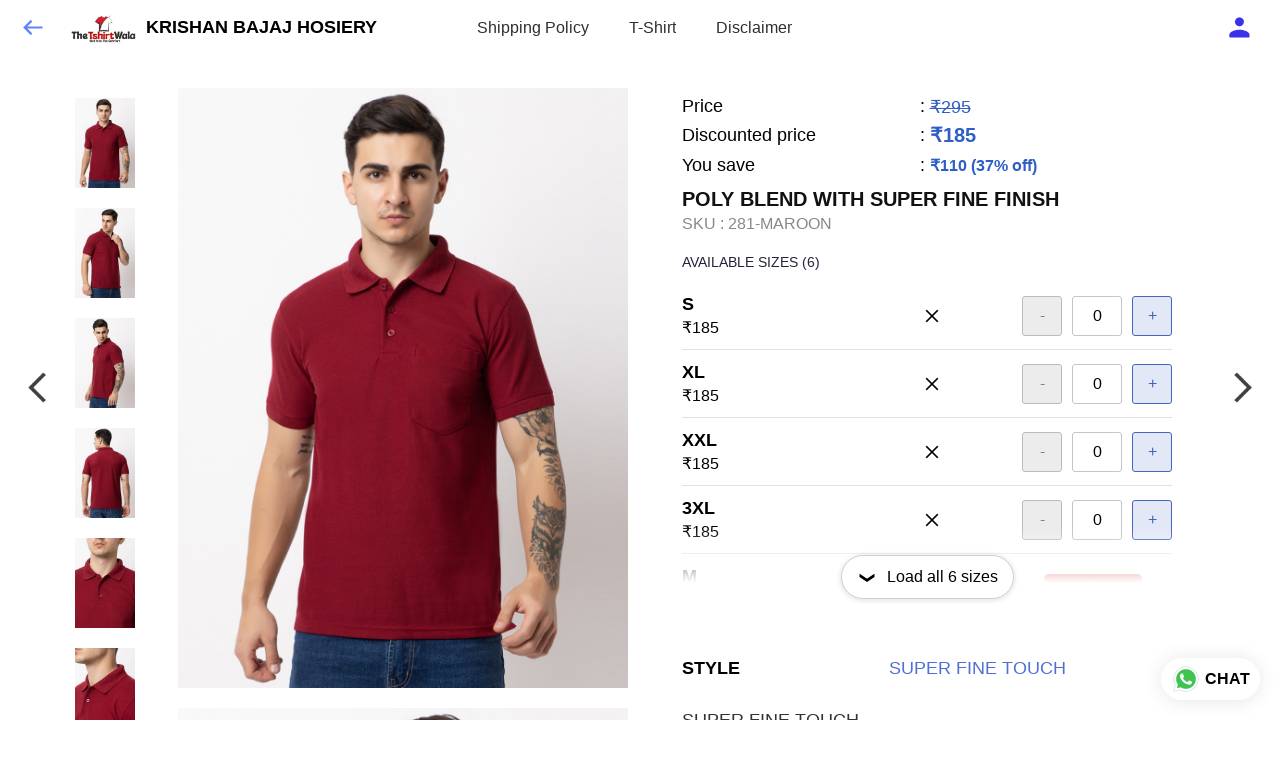

--- FILE ---
content_type: text/html; charset=utf-8
request_url: https://thetshirtwala.com/s/gallery/krishan-bajaj-hosiery/281-budget-polo/12w/product/-NimYoT1kMXkFRz-8RNk
body_size: 51344
content:
<!DOCTYPE html><html lang=en><head><meta charset=UTF-8 /><link rel="shortcut icon" type=image/png href="https://d1h96izmtdkx5o.cloudfront.net/-Mldip_9durVqXl7QR_Y.jpg?v=3"/><title>281 BUDGET POLO | KRISHAN BAJAJ HOSIERY</title><meta name=theme-color content=#fafafa /><meta name=viewport content="width=device-width,initial-scale=1"/><meta name=description content="Shop for POLY BLEND WITH SUPER FINE FINISH online from KRISHAN BAJAJ HOSIERY at best price. Talk to our representative, get live offers &amp; browse through our product collection. Click to know more."><meta http-equiv=X-UA-Compatible content="ie=edge"/><meta property=og:title content="Buy POLY BLEND WITH SUPER FINE FINISH online at best price from KRISHAN BAJAJ HOSIERY"/><meta property=og:image content=https://do9uy4stciz2v.cloudfront.net/-Mldip_9durVqXl7QR_X/products_600/-NimYLRqW8uWXPSW5CP3.jpg /><meta property=og:type content=article /><meta property=og:image:height content=1296 /><meta property=og:image:width content=972 /><meta property=og:description content="Shop for POLY BLEND WITH SUPER FINE FINISH online from KRISHAN BAJAJ HOSIERY at best price. Talk to our representative, get live offers &amp; browse through our product collection. Click to know more."/><meta property=og:site_name content="KRISHAN BAJAJ HOSIERY"/><meta name=twitter:card content=summary /><meta name=twitter:title content="Buy POLY BLEND WITH SUPER FINE FINISH online at best price from KRISHAN BAJAJ HOSIERY"/><meta name=twitter:description content="Shop for POLY BLEND WITH SUPER FINE FINISH online from KRISHAN BAJAJ HOSIERY at best price. Talk to our representative, get live offers &amp; browse through our product collection. Click to know more."/><meta name=twitter:image content=https://do9uy4stciz2v.cloudfront.net/-Mldip_9durVqXl7QR_X/products_600/-NimYLRqW8uWXPSW5CP3.jpg /><meta name=google content=notranslate /><meta name=referrer content=strict-origin-when-cross-origin /><link rel=preconnect href=https://catalogue-cdn.quicksell.co/s/ fetchpriority=high /><link rel=dns-prefetch href=https://catalogue-cdn.quicksell.co/s/ fetchpriority=high /><link rel=preconnect href=https://qs-catalogue-banners.s3-accelerate.amazonaws.com fetchpriority=high /><link rel=dns-prefetch href=https://qs-catalogue-banners.s3-accelerate.amazonaws.com fetchpriority=high /><link rel=preconnect href=https://d19s00k70wfv0n.cloudfront.net fetchpriority=high /><link rel=dns-prefetch href=https://d19s00k70wfv0n.cloudfront.net fetchpriority=high /><link rel=preconnect href=https://s3.amazonaws.com/quicksales fetchpriority=high /><link rel=dns-prefetch href=https://s3.amazonaws.com/quicksales fetchpriority=high /><link rel=preconnect href=https://do9uy4stciz2v.cloudfront.net fetchpriority=high /><link rel=dns-prefetch href=https://do9uy4stciz2v.cloudfront.net fetchpriority=high /><link rel=preconnect href=https://quicksales-processed-videos.s3.ap-south-1.amazonaws.com fetchpriority=high /><link rel=dns-prefetch href=https://quicksales-processed-videos.s3.ap-south-1.amazonaws.com fetchpriority=high /><link rel=preconnect href=https://duid26tx7z2bo.cloudfront.net fetchpriority=high /><link rel=dns-prefetch href=https://duid26tx7z2bo.cloudfront.net fetchpriority=high /><link rel=preconnect href=https://s3.ap-south-1.amazonaws.com/quicksell-logos fetchpriority=high /><link rel=dns-prefetch href=https://s3.ap-south-1.amazonaws.com/quicksell-logos fetchpriority=high /><link rel=preconnect href=https://d1h96izmtdkx5o.cloudfront.net fetchpriority=high /><link rel=dns-prefetch href=https://d1h96izmtdkx5o.cloudfront.net fetchpriority=high /><link rel=preconnect href=https://cdn.quicksell.co fetchpriority=high /><link rel=dns-prefetch href=https://cdn.quicksell.co fetchpriority=high /><link rel=preconnect href=https://video-cdn.quicksell.co fetchpriority=high /><link rel=dns-prefetch href=https://video-cdn.quicksell.co fetchpriority=high /><meta name=metaData content="{&#34;companyId&#34;:&#34;-Mldip_9durVqXl7QR_Y&#34;,&#34;companyName&#34;:&#34;KRISHAN BAJAJ HOSIERY&#34;,&#34;logoExists&#34;:true,&#34;logoVersion&#34;:3,&#34;logoHeight&#34;:185,&#34;logoWidth&#34;:409,&#34;logoType&#34;:&#34;jpg&#34;,&#34;logoUrl&#34;:&#34;https://d1h96izmtdkx5o.cloudfront.net/-Mldip_9durVqXl7QR_Y.jpg?v=3&#34;,&#34;catalogueTitle&#34;:&#34;281 BUDGET POLO&#34;,&#34;title&#34;:&#34;281 BUDGET POLO | KRISHAN BAJAJ HOSIERY&#34;,&#34;thumbUrl&#34;:&#34;https://do9uy4stciz2v.cloudfront.net/-Mldip_9durVqXl7QR_X/products_200/-NimX0cvA3BP48gBWvDv.jpg&#34;,&#34;og:title&#34;:&#34;Buy POLY BLEND WITH SUPER FINE FINISH online at best price from KRISHAN BAJAJ HOSIERY&#34;,&#34;og:image&#34;:&#34;https://do9uy4stciz2v.cloudfront.net/-Mldip_9durVqXl7QR_X/products_600/-NimX0cvA3BP48gBWvDv.jpg&#34;,&#34;isOgImageProductPicture&#34;:true,&#34;productPictureHeight&#34;:1296,&#34;productPictureWidth&#34;:972,&#34;og:description&#34;:&#34;Shop for POLY BLEND WITH SUPER FINE FINISH online from KRISHAN BAJAJ HOSIERY at best price. Talk to our representative, get live offers &amp; browse through our product collection. Click to know more.&#34;,&#34;og:productImage&#34;:&#34;https://do9uy4stciz2v.cloudfront.net/-Mldip_9durVqXl7QR_X/products_600/-NimYLRqW8uWXPSW5CP3.jpg&#34;,&#34;og:productName&#34;:&#34;POLY BLEND WITH SUPER FINE FINISH&#34;,&#34;og:productDescription&#34;:null,&#34;shouldLoadShim&#34;:false,&#34;htmlThemeColor&#34;:&#34;#fafafa&#34;}"/><meta name=amalgam content="{&#34;showcase&#34;:{&#34;id&#34;:&#34;-NV9iqlC_x6rUnEtYHLb&#34;,&#34;catalogueId&#34;:&#34;-NV9flIFe_hcj7aNPLEs&#34;,&#34;sentByCompanyId&#34;:&#34;-Mldip_9durVqXl7QR_Y&#34;,&#34;sentByUserId&#34;:&#34;-Mldip_9durVqXl7QR_X&#34;,&#34;companySlug&#34;:&#34;krishan-bajaj-hosiery&#34;,&#34;catalogueSlug&#34;:&#34;281-budget-polo&#34;,&#34;randomSlug&#34;:&#34;ci9&#34;,&#34;verifyOTP&#34;:null,&#34;requestIdentity&#34;:false,&#34;dateCreated&#34;:&#34;2023-05-11T12:13:55.278Z&#34;,&#34;dateUpdated&#34;:&#34;2025-07-19T10:23:37.864Z&#34;,&#34;dateExpired&#34;:null,&#34;dateDeleted&#34;:null,&#34;isHidden&#34;:false,&#34;pictureUrl&#34;:null,&#34;pictures&#34;:{},&#34;videos&#34;:{}},&#34;isVisitorBlocked&#34;:false,&#34;userId&#34;:&#34;-Mldip_9durVqXl7QR_X&#34;,&#34;companyId&#34;:&#34;-Mldip_9durVqXl7QR_Y&#34;,&#34;user&#34;:{&#34;id&#34;:&#34;-Mldip_9durVqXl7QR_X&#34;,&#34;name&#34;:&#34;&#34;,&#34;email&#34;:&#34;&#34;,&#34;phone&#34;:&#34;+919317841602&#34;,&#34;profileImageURL&#34;:&#34;&#34;,&#34;pictureUrl&#34;:null,&#34;pictures&#34;:{},&#34;videos&#34;:{}},&#34;companyName&#34;:&#34;KRISHAN BAJAJ HOSIERY&#34;,&#34;companyAddress&#34;:{&#34;city&#34;:&#34;LUDHIANA &#34;,&#34;state&#34;:&#34;punjab &#34;,&#34;country&#34;:&#34;india &#34;,&#34;pincode&#34;:&#34;141007&#34;,&#34;addressLineOne&#34;:&#34;KRISHAN BAJAJ HOSIERY B-32-E2/269 KRISHNA COLONY ST NO.5  &#34;,&#34;addressLineTwo&#34;:&#34; OPP. Indian PETROL PUMP RAHON ROAD BASTI JODHEWAL LUDHIANA..141007&#34;},&#34;formattedAddress&#34;:&#34;KRISHAN BAJAJ HOSIERY B-32-E2/269 KRISHNA COLONY ST NO.5  ,  OPP. Indian PETROL PUMP RAHON ROAD BASTI JODHEWAL LUDHIANA..141007, LUDHIANA  - 141007, india , punjab &#34;,&#34;currencyCode&#34;:&#34;INR&#34;,&#34;currencySymbol&#34;:&#34;₹&#34;,&#34;logoVersion&#34;:3,&#34;logoExists&#34;:true,&#34;altLogoVersion&#34;:&#34;&#34;,&#34;altLogoExists&#34;:false,&#34;paymentPlan&#34;:&#34;PLATINUM&#34;,&#34;pureWhitelabel&#34;:false,&#34;experiments&#34;:{&#34;showSkuBarcode&#34;:true,&#34;invoiceName&#34;:&#34;Estimate&#34;,&#34;showDesc&#34;:true,&#34;requestIdentityTime&#34;:15,&#34;chatNowAutoExpand&#34;:false,&#34;chatNowExpandTimeout&#34;:20,&#34;chatNowPopover&#34;:true,&#34;landingPage&#34;:&#34;company-open&#34;,&#34;payUmoneyLink&#34;:null,&#34;inquiryBox&#34;:&#34;single-click&#34;,&#34;inquiryText&#34;:&#34;Add to list&#34;,&#34;inquirySuccessText&#34;:&#34;Added to list&#34;,&#34;inquirySuccessPopover&#34;:&#34;in list&#34;,&#34;inquiryReviewTitle&#34;:&#34;My list&#34;,&#34;homeLayout&#34;:&#34;grid&#34;,&#34;companyHomeLayout&#34;:&#34;grid&#34;,&#34;selectedThemeId&#34;:&#34;light&#34;,&#34;receiveOrderOnWhatsapp&#34;:true,&#34;showPoweredBy&#34;:true,&#34;facebookPixelId&#34;:&#34;990159392915923&#34;,&#34;facebookPixelIds&#34;:[],&#34;aspectRatioRange&#34;:0.1,&#34;hideInquiryTutorial&#34;:false,&#34;action-button-id&#34;:&#34;add_to_cart&#34;,&#34;outOfStockLabelText&#34;:&#34;Out of stock&#34;,&#34;showOutOfStockProduct&#34;:true,&#34;outOfStockLabelId&#34;:&#34;OUT_OF_STOCK_DEFAULT&#34;,&#34;i18n&#34;:&#34;en_US&#34;,&#34;appI18n&#34;:&#34;en_US&#34;,&#34;allowOrdersOnOutOfStock&#34;:false,&#34;inquiryDownloadDisabled&#34;:false,&#34;trackInventory&#34;:false,&#34;autoReduceInventory&#34;:&#34;COMPANY&#34;,&#34;acceptPaymentsOnOrderConfirmation&#34;:false,&#34;showPaymentGateway&#34;:false,&#34;pdfDownloadFromWeb&#34;:true,&#34;subscriptionEnabled&#34;:false,&#34;removeCatalogueProductBadges&#34;:false,&#34;removeCatalogueProductPrice&#34;:false,&#34;enableProductDownload&#34;:true,&#34;captureShippingAddress&#34;:true,&#34;orderConfirmationCustomMessage&#34;:&#34;&#34;,&#34;cataloguePaymentMethods&#34;:{&#34;PAYPAL&#34;:true,&#34;PHONEPE&#34;:true,&#34;RAZORPAY&#34;:true,&#34;CASH_ON_DELIVERY&#34;:true},&#34;inquiryTextInputPlaceholder&#34;:null,&#34;removeHomeGridAddToList&#34;:false,&#34;removeCatalogueAddToList&#34;:false,&#34;removeGalleryAddToList&#34;:false,&#34;showGalleryDoubleTickSendInquiry&#34;:false,&#34;removeCompanyNameFromCatalogueHeader&#34;:false,&#34;removeGroupCatalogueGradient&#34;:true,&#34;removeGroupCatalogueTitle&#34;:false,&#34;removeCompanyContactDetailsFromCatalogue&#34;:false,&#34;removeCatalogueCountFromGroupCatalogue&#34;:false,&#34;homePageHeadline&#34;:null,&#34;largeGroupCatalogueLogo&#34;:false,&#34;mediumGroupCatalogueLogo&#34;:false,&#34;firstProductAsCover&#34;:true,&#34;minOrderAmount&#34;:null,&#34;getDailyReports&#34;:true,&#34;groupVideoBanner&#34;:null,&#34;groupVideoYoutubeId&#34;:null,&#34;groupBackgroundContain&#34;:false,&#34;shippingCost&#34;:&#34;SHIPROCKET&#34;,&#34;removeGroupCompanyCard&#34;:false,&#34;removeSingleCompanyCard&#34;:false,&#34;removeGroupCompanyHeader&#34;:false,&#34;removeSingleCompanyHeader&#34;:false,&#34;allCatalogueGridImagesContain&#34;:false,&#34;minOrderQuantity&#34;:null,&#34;forceRemoveCreateFreeCatalogueBanner&#34;:false,&#34;showImagesInPdf&#34;:true,&#34;syncInventoryWithReseller&#34;:null,&#34;groupCatalogueCustomAspectRatio&#34;:null,&#34;hideSendOrderReceiptOnEmail&#34;:false,&#34;disableAnalytics&#34;:false,&#34;useQueueForFirebaseAnalytics&#34;:false,&#34;firebaseAnalyticsViewTimeInterval&#34;:5,&#34;showPoweredBySetting&#34;:false,&#34;overwriteProductPriceOnPublish&#34;:false,&#34;showCouponSection&#34;:true,&#34;shouldDoResellerCatalogueDiffSync&#34;:false,&#34;requestLeadIdentity&#34;:false,&#34;actionButtonId&#34;:&#34;add_to_cart&#34;,&#34;removeCustomerDetailsFromPdf&#34;:false,&#34;productType&#34;:null,&#34;productTileImageSize&#34;:null,&#34;hideCompanyNameFromCatalogueHeader&#34;:false,&#34;centerAlignCompanyNameAndLogoInCatalogueHeader&#34;:false,&#34;jewelleryPriceBreakUpConfig&#34;:null,&#34;hideDoubleTickPoweredBy&#34;:false,&#34;hideProfilePageSection&#34;:false,&#34;sendOrderToSupplier&#34;:true,&#34;renderMagnifiedGalleryImages&#34;:false,&#34;hideGalleryPageNextPrevButtons&#34;:false,&#34;disableChatCrmWidget&#34;:false,&#34;lastOrderIdSequence&#34;:null,&#34;quickcomments&#34;:true,&#34;product-training&#34;:{&#34;enabled&#34;:true},&#34;createFreeCatalogueBannerVisible&#34;:true,&#34;productsTagwiseView&#34;:true,&#34;imageBackgroundColor&#34;:&#34;FFFFFF&#34;,&#34;removeBlur&#34;:true,&#34;pushToQueueRetryCount&#34;:3,&#34;requestIdentityModal&#34;:false,&#34;resellAllowed&#34;:false,&#34;sendcommentto&#34;:&#34;company&#34;,&#34;bundle_load_threshold&#34;:7000,&#34;businessTypes&#34;:{&#34;-L2j9SMpo9R7UemvdhUK&#34;:{&#34;id&#34;:&#34;-L2j9SMpo9R7UemvdhUK&#34;,&#34;name&#34;:&#34;Electronics &amp; Electrical Supplies&#34;,&#34;position&#34;:0},&#34;-L2j9SMs8ii10-WqNUQU&#34;:{&#34;id&#34;:&#34;-L2j9SMs8ii10-WqNUQU&#34;,&#34;name&#34;:&#34;Industrial Machinery &amp; Equipments&#34;,&#34;position&#34;:1},&#34;-L2j9SMtmEZga9f5oiHG&#34;:{&#34;id&#34;:&#34;-L2j9SMtmEZga9f5oiHG&#34;,&#34;name&#34;:&#34;Construction Machinery &amp; Supplies&#34;,&#34;position&#34;:2},&#34;-L2j9SMtmEZga9f5oiHH&#34;:{&#34;id&#34;:&#34;-L2j9SMtmEZga9f5oiHH&#34;,&#34;name&#34;:&#34;Automobiles Spare Parts &amp; Services&#34;,&#34;position&#34;:3},&#34;-L2j9SMtmEZga9f5oiHI&#34;:{&#34;id&#34;:&#34;-L2j9SMtmEZga9f5oiHI&#34;,&#34;name&#34;:&#34;Logistics &amp; Transportation&#34;,&#34;position&#34;:4},&#34;-L2j9SMtmEZga9f5oiHJ&#34;:{&#34;id&#34;:&#34;-L2j9SMtmEZga9f5oiHJ&#34;,&#34;name&#34;:&#34;Industrial Supplies&#34;,&#34;position&#34;:5},&#34;-L2j9SMtmEZga9f5oiHK&#34;:{&#34;id&#34;:&#34;-L2j9SMtmEZga9f5oiHK&#34;,&#34;name&#34;:&#34;Business Services &amp; Consultants&#34;,&#34;position&#34;:6},&#34;-L2j9SMu_EwzL8DTSnG_&#34;:{&#34;id&#34;:&#34;-L2j9SMu_EwzL8DTSnG_&#34;,&#34;name&#34;:&#34;Food &amp; Beverages&#34;,&#34;position&#34;:7},&#34;-L2j9SMu_EwzL8DTSnGa&#34;:{&#34;id&#34;:&#34;-L2j9SMu_EwzL8DTSnGa&#34;,&#34;name&#34;:&#34;Event Management&#34;,&#34;position&#34;:8},&#34;-L2j9SMu_EwzL8DTSnGb&#34;:{&#34;id&#34;:&#34;-L2j9SMu_EwzL8DTSnGb&#34;,&#34;name&#34;:&#34;Apparels Clothing &amp; Footwear&#34;,&#34;position&#34;:9},&#34;-L2j9SMu_EwzL8DTSnGc&#34;:{&#34;id&#34;:&#34;-L2j9SMu_EwzL8DTSnGc&#34;,&#34;name&#34;:&#34;Explore more A to Z&#34;,&#34;position&#34;:10},&#34;-L2j9SMu_EwzL8DTSnGd&#34;:{&#34;id&#34;:&#34;-L2j9SMu_EwzL8DTSnGd&#34;,&#34;name&#34;:&#34;Advertising &amp; PR Services&#34;,&#34;position&#34;:11},&#34;-L2j9SMu_EwzL8DTSnGe&#34;:{&#34;id&#34;:&#34;-L2j9SMu_EwzL8DTSnGe&#34;,&#34;name&#34;:&#34;Agriculture Produce &amp; Equipments&#34;,&#34;position&#34;:12},&#34;-L2j9SMu_EwzL8DTSnGf&#34;:{&#34;id&#34;:&#34;-L2j9SMu_EwzL8DTSnGf&#34;,&#34;name&#34;:&#34;Ayurvedic Drugs &amp; Products&#34;,&#34;position&#34;:13},&#34;-L2j9SMvDewtMprWKBtz&#34;:{&#34;id&#34;:&#34;-L2j9SMvDewtMprWKBtz&#34;,&#34;name&#34;:&#34;Beauty &amp; Healthcare&#34;,&#34;position&#34;:14},&#34;-L2j9SMvDewtMprWKBu-&#34;:{&#34;id&#34;:&#34;-L2j9SMvDewtMprWKBu-&#34;,&#34;name&#34;:&#34;Books &amp; Stationaries&#34;,&#34;position&#34;:15},&#34;-L2j9SMvDewtMprWKBu0&#34;:{&#34;id&#34;:&#34;-L2j9SMvDewtMprWKBu0&#34;,&#34;name&#34;:&#34;Chemical Products &amp; Equipments&#34;,&#34;position&#34;:16},&#34;-L2j9SMvDewtMprWKBu1&#34;:{&#34;id&#34;:&#34;-L2j9SMvDewtMprWKBu1&#34;,&#34;name&#34;:&#34;Corporate IT Components &amp; Services&#34;,&#34;position&#34;:17},&#34;-L2j9SMvDewtMprWKBu2&#34;:{&#34;id&#34;:&#34;-L2j9SMvDewtMprWKBu2&#34;,&#34;name&#34;:&#34;Corporate Travel &amp; Outing&#34;,&#34;position&#34;:18},&#34;-L2j9SMvDewtMprWKBu3&#34;:{&#34;id&#34;:&#34;-L2j9SMvDewtMprWKBu3&#34;,&#34;name&#34;:&#34;Engineering Services&#34;,&#34;position&#34;:19},&#34;-L2j9SMvDewtMprWKBu4&#34;:{&#34;id&#34;:&#34;-L2j9SMvDewtMprWKBu4&#34;,&#34;name&#34;:&#34;Fashion Accessories&#34;,&#34;position&#34;:20},&#34;-L2j9SMwm-ztSE4WAC6u&#34;:{&#34;id&#34;:&#34;-L2j9SMwm-ztSE4WAC6u&#34;,&#34;name&#34;:&#34;Film &amp; Movie Production&#34;,&#34;position&#34;:21},&#34;-L2j9SMwm-ztSE4WAC6v&#34;:{&#34;id&#34;:&#34;-L2j9SMwm-ztSE4WAC6v&#34;,&#34;name&#34;:&#34;Furniture &amp; Hardware Products&#34;,&#34;position&#34;:22},&#34;-L2j9SMwm-ztSE4WAC6w&#34;:{&#34;id&#34;:&#34;-L2j9SMwm-ztSE4WAC6w&#34;,&#34;name&#34;:&#34;Gardening Tools &amp; Services&#34;,&#34;position&#34;:23},&#34;-L2j9SMwm-ztSE4WAC6x&#34;:{&#34;id&#34;:&#34;-L2j9SMwm-ztSE4WAC6x&#34;,&#34;name&#34;:&#34;Gems &amp; Jewellery&#34;,&#34;position&#34;:24},&#34;-L2j9SMwm-ztSE4WAC6y&#34;:{&#34;id&#34;:&#34;-L2j9SMwm-ztSE4WAC6y&#34;,&#34;name&#34;:&#34;Gifts Handicrafts &amp; Decoratives&#34;,&#34;position&#34;:25},&#34;-L2j9SMwm-ztSE4WAC6z&#34;:{&#34;id&#34;:&#34;-L2j9SMwm-ztSE4WAC6z&#34;,&#34;name&#34;:&#34;Goods &amp; Services On Hire&#34;,&#34;position&#34;:26},&#34;-L2j9SMwm-ztSE4WAC7-&#34;:{&#34;id&#34;:&#34;-L2j9SMwm-ztSE4WAC7-&#34;,&#34;name&#34;:&#34;Heavy Transport Components &amp; Parts&#34;,&#34;position&#34;:27},&#34;-L2j9SMxLogTgPBNbd91&#34;:{&#34;id&#34;:&#34;-L2j9SMxLogTgPBNbd91&#34;,&#34;name&#34;:&#34;Home Supplies&#34;,&#34;position&#34;:28},&#34;-L2j9SMxLogTgPBNbd92&#34;:{&#34;id&#34;:&#34;-L2j9SMxLogTgPBNbd92&#34;,&#34;name&#34;:&#34;Housekeeping &amp; Facility Management&#34;,&#34;position&#34;:29},&#34;-L2j9SMxLogTgPBNbd93&#34;:{&#34;id&#34;:&#34;-L2j9SMxLogTgPBNbd93&#34;,&#34;name&#34;:&#34;Human Resource Services&#34;,&#34;position&#34;:30},&#34;-L2j9SMxLogTgPBNbd94&#34;:{&#34;id&#34;:&#34;-L2j9SMxLogTgPBNbd94&#34;,&#34;name&#34;:&#34;Industrial Tools &amp; Services&#34;,&#34;position&#34;:31},&#34;-L2j9SMxLogTgPBNbd95&#34;:{&#34;id&#34;:&#34;-L2j9SMxLogTgPBNbd95&#34;,&#34;name&#34;:&#34;Interior Designers &amp; Architecture&#34;,&#34;position&#34;:32},&#34;-L2j9SMxLogTgPBNbd96&#34;:{&#34;id&#34;:&#34;-L2j9SMxLogTgPBNbd96&#34;,&#34;name&#34;:&#34;Kitchenware &amp; Appliances&#34;,&#34;position&#34;:33},&#34;-L2j9SMxLogTgPBNbd97&#34;:{&#34;id&#34;:&#34;-L2j9SMxLogTgPBNbd97&#34;,&#34;name&#34;:&#34;Laboratory &amp; Testing Equipment&#34;,&#34;position&#34;:34},&#34;-L2j9SMyGDCT6xFuRd7x&#34;:{&#34;id&#34;:&#34;-L2j9SMyGDCT6xFuRd7x&#34;,&#34;name&#34;:&#34;Leather Goods &amp; Accessories&#34;,&#34;position&#34;:35},&#34;-L2j9SMyGDCT6xFuRd7y&#34;:{&#34;id&#34;:&#34;-L2j9SMyGDCT6xFuRd7y&#34;,&#34;name&#34;:&#34;Luggage &amp; Bags&#34;,&#34;position&#34;:36},&#34;-L2j9SMyGDCT6xFuRd7z&#34;:{&#34;id&#34;:&#34;-L2j9SMyGDCT6xFuRd7z&#34;,&#34;name&#34;:&#34;Mechanical Components &amp; Services&#34;,&#34;position&#34;:37},&#34;-L2j9SMyGDCT6xFuRd8-&#34;:{&#34;id&#34;:&#34;-L2j9SMyGDCT6xFuRd8-&#34;,&#34;name&#34;:&#34;Metals &amp; Metal Products&#34;,&#34;position&#34;:38},&#34;-L2j9SMyGDCT6xFuRd80&#34;:{&#34;id&#34;:&#34;-L2j9SMyGDCT6xFuRd80&#34;,&#34;name&#34;:&#34;Office Electronics Stationery &amp; Services&#34;,&#34;position&#34;:39},&#34;-L2j9SMyGDCT6xFuRd81&#34;:{&#34;id&#34;:&#34;-L2j9SMyGDCT6xFuRd81&#34;,&#34;name&#34;:&#34;Packaging &amp; Labelling&#34;,&#34;position&#34;:40},&#34;-L2j9SMyGDCT6xFuRd82&#34;:{&#34;id&#34;:&#34;-L2j9SMyGDCT6xFuRd82&#34;,&#34;name&#34;:&#34;Paper &amp; Paper Products&#34;,&#34;position&#34;:41},&#34;-L2j9SMzLK2JMyfCogYn&#34;:{&#34;id&#34;:&#34;-L2j9SMzLK2JMyfCogYn&#34;,&#34;name&#34;:&#34;Pharmaceutical &amp; Medical Supplies&#34;,&#34;position&#34;:42},&#34;-L2j9SMzLK2JMyfCogYo&#34;:{&#34;id&#34;:&#34;-L2j9SMzLK2JMyfCogYo&#34;,&#34;name&#34;:&#34;Printing &amp; Publishing Services&#34;,&#34;position&#34;:43},&#34;-L2j9SMzLK2JMyfCogYp&#34;:{&#34;id&#34;:&#34;-L2j9SMzLK2JMyfCogYp&#34;,&#34;name&#34;:&#34;Security Equipment &amp; Services&#34;,&#34;position&#34;:44},&#34;-L2j9SMzLK2JMyfCogYq&#34;:{&#34;id&#34;:&#34;-L2j9SMzLK2JMyfCogYq&#34;,&#34;name&#34;:&#34;Sports &amp; Fitness&#34;,&#34;position&#34;:45},&#34;-L2j9SMzLK2JMyfCogYr&#34;:{&#34;id&#34;:&#34;-L2j9SMzLK2JMyfCogYr&#34;,&#34;name&#34;:&#34;Stone Artefacts &amp; Flooring&#34;,&#34;position&#34;:46},&#34;-L2j9SMzLK2JMyfCogYs&#34;:{&#34;id&#34;:&#34;-L2j9SMzLK2JMyfCogYs&#34;,&#34;name&#34;:&#34;Telecom Products &amp; Services&#34;,&#34;position&#34;:47},&#34;-L2j9SMzLK2JMyfCogYt&#34;:{&#34;id&#34;:&#34;-L2j9SMzLK2JMyfCogYt&#34;,&#34;name&#34;:&#34;Textile Goods &amp; Services&#34;,&#34;position&#34;:48},&#34;-L2j9SMzLK2JMyfCogYu&#34;:{&#34;id&#34;:&#34;-L2j9SMzLK2JMyfCogYu&#34;,&#34;name&#34;:&#34;Toys, Games &amp; Baby Care&#34;,&#34;position&#34;:49},&#34;-L2j9SN-IRjMyKZFCgQI&#34;:{&#34;id&#34;:&#34;-L2j9SN-IRjMyKZFCgQI&#34;,&#34;name&#34;:&#34;Vocational &amp; Corporate Training&#34;,&#34;position&#34;:50}},&#34;categories&#34;:{&#34;-L2j7PxhY6kZZvKSKf19&#34;:{&#34;icon&#34;:&#34;https://s3.ap-south-1.amazonaws.com/qs-business-categories/manufacturer.png&#34;,&#34;id&#34;:&#34;-L2j7PxhY6kZZvKSKf19&#34;,&#34;name&#34;:&#34;Manufacturer&#34;,&#34;position&#34;:0},&#34;-L2j7PxkUuk7LFN3nbNV&#34;:{&#34;icon&#34;:&#34;https://s3.ap-south-1.amazonaws.com/qs-business-categories/wholesaler.png&#34;,&#34;id&#34;:&#34;-L2j7PxkUuk7LFN3nbNV&#34;,&#34;name&#34;:&#34;Wholesaler&#34;,&#34;position&#34;:1},&#34;-L2j7PxkUuk7LFN3nbNW&#34;:{&#34;icon&#34;:&#34;https://s3.ap-south-1.amazonaws.com/qs-business-categories/distributor.png&#34;,&#34;id&#34;:&#34;-L2j7PxkUuk7LFN3nbNW&#34;,&#34;name&#34;:&#34;Distributor&#34;,&#34;position&#34;:2},&#34;-L2j7Pxl3ig-koFnlg-Q&#34;:{&#34;icon&#34;:&#34;https://s3.ap-south-1.amazonaws.com/qs-business-categories/retailer.png&#34;,&#34;id&#34;:&#34;-L2j7Pxl3ig-koFnlg-Q&#34;,&#34;name&#34;:&#34;Retailer&#34;,&#34;position&#34;:3},&#34;-L2j7Pxl3ig-koFnlg-R&#34;:{&#34;icon&#34;:&#34;https://s3.ap-south-1.amazonaws.com/qs-business-categories/buyer.png&#34;,&#34;id&#34;:&#34;-L2j7Pxl3ig-koFnlg-R&#34;,&#34;name&#34;:&#34;Buyer&#34;,&#34;position&#34;:4}},&#34;fb-preview&#34;:false,&#34;googleAnalytics&#34;:&#34;G-GQZY9E8MZ6&#34;,&#34;resellerGroupCreationAllowed&#34;:true,&#34;googleAnalyticsMeasurementId&#34;:&#34;G-GQZY9E8MZ6&#34;,&#34;shareOnlyDefaultImage&#34;:true,&#34;googleTagManagerId&#34;:&#34;&lt;!-- Google tag (gtag.js) --&gt; &lt;script async src=\&#34;https://pagead2.googlesyndication.com/pagead/js/adsbygoogle.js?client=ca-pub-8119077597039926\&#34;      crossorigin=\&#34;anonymous\&#34;&gt;&lt;/script&gt;&#34;,&#34;bulkOrderingView&#34;:{&#34;optionTypeId&#34;:&#34;ff8123ae-a505-11ec-9eac-2b33722db660&#34;,&#34;id&#34;:&#34;SIZES&#34;,&#34;SIZES&#34;:true},&#34;googleSiteVerification&#34;:&#34;7HMrlxzqBiAXVp__RhTFhaWtByG9YFUU7K27sWyM1Z8&#34;,&#34;removeProductCountFromCatalogueView&#34;:false,&#34;removeProductCountFromCatalogueTile&#34;:false,&#34;defaultExperiments&#34;:{&#34;showSkuBarcode&#34;:false,&#34;invoiceName&#34;:&#34;Estimate&#34;,&#34;showDesc&#34;:true,&#34;requestIdentityTime&#34;:15,&#34;chatNowAutoExpand&#34;:true,&#34;chatNowExpandTimeout&#34;:20,&#34;chatNowPopover&#34;:true,&#34;landingPage&#34;:&#34;default&#34;,&#34;payUmoneyLink&#34;:null,&#34;inquiryBox&#34;:&#34;multi-click&#34;,&#34;inquiryText&#34;:&#34;Tap to star&#34;,&#34;inquirySuccessText&#34;:&#34;Starred&#34;,&#34;inquirySuccessPopover&#34;:&#34;starred&#34;,&#34;inquiryReviewTitle&#34;:&#34;Your starred items&#34;,&#34;homeLayout&#34;:&#34;grid&#34;,&#34;companyHomeLayout&#34;:&#34;grid&#34;,&#34;selectedThemeId&#34;:&#34;light&#34;,&#34;receiveOrderOnWhatsapp&#34;:true,&#34;showPoweredBy&#34;:true,&#34;facebookPixelId&#34;:null,&#34;facebookPixelIds&#34;:[],&#34;aspectRatioRange&#34;:0.1,&#34;hideInquiryTutorial&#34;:false,&#34;action-button-id&#34;:&#34;default&#34;,&#34;outOfStockLabelText&#34;:&#34;Out of stock&#34;,&#34;showOutOfStockProduct&#34;:true,&#34;outOfStockLabelId&#34;:&#34;OUT_OF_STOCK_DEFAULT&#34;,&#34;i18n&#34;:&#34;en_US&#34;,&#34;appI18n&#34;:&#34;en_US&#34;,&#34;allowOrdersOnOutOfStock&#34;:false,&#34;inquiryDownloadDisabled&#34;:false,&#34;trackInventory&#34;:false,&#34;autoReduceInventory&#34;:&#34;COMPANY&#34;,&#34;acceptPaymentsOnOrderConfirmation&#34;:false,&#34;showPaymentGateway&#34;:false,&#34;pdfDownloadFromWeb&#34;:false,&#34;subscriptionEnabled&#34;:false,&#34;removeCatalogueProductBadges&#34;:false,&#34;removeCatalogueProductPrice&#34;:false,&#34;enableProductDownload&#34;:false,&#34;captureShippingAddress&#34;:false,&#34;orderConfirmationCustomMessage&#34;:null,&#34;cataloguePaymentMethods&#34;:null,&#34;inquiryTextInputPlaceholder&#34;:null,&#34;removeHomeGridAddToList&#34;:false,&#34;removeCatalogueAddToList&#34;:false,&#34;removeGalleryAddToList&#34;:false,&#34;showGalleryDoubleTickSendInquiry&#34;:false,&#34;removeCompanyNameFromCatalogueHeader&#34;:false,&#34;removeGroupCatalogueGradient&#34;:true,&#34;removeGroupCatalogueTitle&#34;:false,&#34;removeCompanyContactDetailsFromCatalogue&#34;:false,&#34;removeCatalogueCountFromGroupCatalogue&#34;:false,&#34;homePageHeadline&#34;:null,&#34;largeGroupCatalogueLogo&#34;:false,&#34;mediumGroupCatalogueLogo&#34;:false,&#34;firstProductAsCover&#34;:false,&#34;minOrderAmount&#34;:null,&#34;getDailyReports&#34;:true,&#34;groupVideoBanner&#34;:null,&#34;groupVideoYoutubeId&#34;:null,&#34;groupBackgroundContain&#34;:false,&#34;shippingCost&#34;:null,&#34;removeGroupCompanyCard&#34;:false,&#34;removeSingleCompanyCard&#34;:false,&#34;removeGroupCompanyHeader&#34;:false,&#34;removeSingleCompanyHeader&#34;:false,&#34;allCatalogueGridImagesContain&#34;:false,&#34;minOrderQuantity&#34;:null,&#34;forceRemoveCreateFreeCatalogueBanner&#34;:false,&#34;showImagesInPdf&#34;:true,&#34;syncInventoryWithReseller&#34;:null,&#34;groupCatalogueCustomAspectRatio&#34;:null,&#34;hideSendOrderReceiptOnEmail&#34;:false,&#34;disableAnalytics&#34;:false,&#34;useQueueForFirebaseAnalytics&#34;:false,&#34;firebaseAnalyticsViewTimeInterval&#34;:5,&#34;showPoweredBySetting&#34;:true,&#34;overwriteProductPriceOnPublish&#34;:false,&#34;showCouponSection&#34;:true,&#34;shouldDoResellerCatalogueDiffSync&#34;:false,&#34;requestLeadIdentity&#34;:false,&#34;actionButtonId&#34;:&#34;add_to_cart&#34;,&#34;removeCustomerDetailsFromPdf&#34;:false,&#34;productType&#34;:null,&#34;productTileImageSize&#34;:null,&#34;hideCompanyNameFromCatalogueHeader&#34;:false,&#34;centerAlignCompanyNameAndLogoInCatalogueHeader&#34;:false,&#34;jewelleryPriceBreakUpConfig&#34;:null,&#34;hideDoubleTickPoweredBy&#34;:false,&#34;hideProfilePageSection&#34;:false,&#34;sendOrderToSupplier&#34;:true,&#34;renderMagnifiedGalleryImages&#34;:false,&#34;hideGalleryPageNextPrevButtons&#34;:false,&#34;disableChatCrmWidget&#34;:false,&#34;lastOrderIdSequence&#34;:null}},&#34;companyExperiments&#34;:{&#34;showSkuBarcode&#34;:true,&#34;invoiceName&#34;:&#34;Estimate&#34;,&#34;showDesc&#34;:true,&#34;requestIdentityTime&#34;:15,&#34;chatNowAutoExpand&#34;:false,&#34;chatNowExpandTimeout&#34;:20,&#34;chatNowPopover&#34;:true,&#34;landingPage&#34;:&#34;company-open&#34;,&#34;payUmoneyLink&#34;:null,&#34;inquiryBox&#34;:&#34;single-click&#34;,&#34;inquiryText&#34;:&#34;Add to list&#34;,&#34;inquirySuccessText&#34;:&#34;Added to list&#34;,&#34;inquirySuccessPopover&#34;:&#34;in list&#34;,&#34;inquiryReviewTitle&#34;:&#34;My list&#34;,&#34;homeLayout&#34;:&#34;grid&#34;,&#34;companyHomeLayout&#34;:&#34;grid&#34;,&#34;selectedThemeId&#34;:&#34;light&#34;,&#34;receiveOrderOnWhatsapp&#34;:true,&#34;showPoweredBy&#34;:true,&#34;facebookPixelId&#34;:&#34;990159392915923&#34;,&#34;facebookPixelIds&#34;:[],&#34;aspectRatioRange&#34;:0.1,&#34;hideInquiryTutorial&#34;:false,&#34;action-button-id&#34;:&#34;add_to_cart&#34;,&#34;outOfStockLabelText&#34;:&#34;Out of stock&#34;,&#34;showOutOfStockProduct&#34;:true,&#34;outOfStockLabelId&#34;:&#34;OUT_OF_STOCK_DEFAULT&#34;,&#34;i18n&#34;:&#34;en_US&#34;,&#34;appI18n&#34;:&#34;en_US&#34;,&#34;allowOrdersOnOutOfStock&#34;:false,&#34;inquiryDownloadDisabled&#34;:false,&#34;trackInventory&#34;:false,&#34;autoReduceInventory&#34;:&#34;COMPANY&#34;,&#34;acceptPaymentsOnOrderConfirmation&#34;:false,&#34;showPaymentGateway&#34;:false,&#34;pdfDownloadFromWeb&#34;:true,&#34;subscriptionEnabled&#34;:false,&#34;removeCatalogueProductBadges&#34;:false,&#34;removeCatalogueProductPrice&#34;:false,&#34;enableProductDownload&#34;:true,&#34;captureShippingAddress&#34;:true,&#34;orderConfirmationCustomMessage&#34;:&#34;&#34;,&#34;cataloguePaymentMethods&#34;:{&#34;PAYPAL&#34;:true,&#34;PHONEPE&#34;:true,&#34;RAZORPAY&#34;:true,&#34;CASH_ON_DELIVERY&#34;:true},&#34;inquiryTextInputPlaceholder&#34;:null,&#34;removeHomeGridAddToList&#34;:false,&#34;removeCatalogueAddToList&#34;:false,&#34;removeGalleryAddToList&#34;:false,&#34;showGalleryDoubleTickSendInquiry&#34;:false,&#34;removeCompanyNameFromCatalogueHeader&#34;:false,&#34;removeGroupCatalogueGradient&#34;:true,&#34;removeGroupCatalogueTitle&#34;:false,&#34;removeCompanyContactDetailsFromCatalogue&#34;:false,&#34;removeCatalogueCountFromGroupCatalogue&#34;:false,&#34;homePageHeadline&#34;:null,&#34;largeGroupCatalogueLogo&#34;:false,&#34;mediumGroupCatalogueLogo&#34;:false,&#34;firstProductAsCover&#34;:false,&#34;minOrderAmount&#34;:null,&#34;getDailyReports&#34;:true,&#34;groupVideoBanner&#34;:null,&#34;groupVideoYoutubeId&#34;:null,&#34;groupBackgroundContain&#34;:false,&#34;shippingCost&#34;:&#34;SHIPROCKET&#34;,&#34;removeGroupCompanyCard&#34;:false,&#34;removeSingleCompanyCard&#34;:false,&#34;removeGroupCompanyHeader&#34;:false,&#34;removeSingleCompanyHeader&#34;:false,&#34;allCatalogueGridImagesContain&#34;:false,&#34;minOrderQuantity&#34;:null,&#34;forceRemoveCreateFreeCatalogueBanner&#34;:false,&#34;showImagesInPdf&#34;:true,&#34;syncInventoryWithReseller&#34;:null,&#34;groupCatalogueCustomAspectRatio&#34;:null,&#34;hideSendOrderReceiptOnEmail&#34;:false,&#34;disableAnalytics&#34;:false,&#34;useQueueForFirebaseAnalytics&#34;:false,&#34;firebaseAnalyticsViewTimeInterval&#34;:5,&#34;showPoweredBySetting&#34;:false,&#34;overwriteProductPriceOnPublish&#34;:false,&#34;showCouponSection&#34;:true,&#34;shouldDoResellerCatalogueDiffSync&#34;:false,&#34;requestLeadIdentity&#34;:false,&#34;actionButtonId&#34;:&#34;add_to_cart&#34;,&#34;removeCustomerDetailsFromPdf&#34;:false,&#34;productType&#34;:null,&#34;productTileImageSize&#34;:null,&#34;hideCompanyNameFromCatalogueHeader&#34;:false,&#34;centerAlignCompanyNameAndLogoInCatalogueHeader&#34;:false,&#34;jewelleryPriceBreakUpConfig&#34;:null,&#34;hideDoubleTickPoweredBy&#34;:false,&#34;hideProfilePageSection&#34;:false,&#34;sendOrderToSupplier&#34;:true,&#34;renderMagnifiedGalleryImages&#34;:false,&#34;hideGalleryPageNextPrevButtons&#34;:false,&#34;disableChatCrmWidget&#34;:false,&#34;lastOrderIdSequence&#34;:null,&#34;quickcomments&#34;:true,&#34;product-training&#34;:{&#34;enabled&#34;:true},&#34;createFreeCatalogueBannerVisible&#34;:true,&#34;imageBackgroundColor&#34;:&#34;FFFFFF&#34;,&#34;removeBlur&#34;:true,&#34;productsTagwiseView&#34;:true,&#34;pushToQueueRetryCount&#34;:3,&#34;requestIdentityModal&#34;:false,&#34;resellAllowed&#34;:false,&#34;sendcommentto&#34;:&#34;company&#34;,&#34;bundle_load_threshold&#34;:7000,&#34;businessTypes&#34;:{&#34;-L2j9SMpo9R7UemvdhUK&#34;:{&#34;id&#34;:&#34;-L2j9SMpo9R7UemvdhUK&#34;,&#34;name&#34;:&#34;Electronics &amp; Electrical Supplies&#34;,&#34;position&#34;:0},&#34;-L2j9SMs8ii10-WqNUQU&#34;:{&#34;id&#34;:&#34;-L2j9SMs8ii10-WqNUQU&#34;,&#34;name&#34;:&#34;Industrial Machinery &amp; Equipments&#34;,&#34;position&#34;:1},&#34;-L2j9SMtmEZga9f5oiHG&#34;:{&#34;id&#34;:&#34;-L2j9SMtmEZga9f5oiHG&#34;,&#34;name&#34;:&#34;Construction Machinery &amp; Supplies&#34;,&#34;position&#34;:2},&#34;-L2j9SMtmEZga9f5oiHH&#34;:{&#34;id&#34;:&#34;-L2j9SMtmEZga9f5oiHH&#34;,&#34;name&#34;:&#34;Automobiles Spare Parts &amp; Services&#34;,&#34;position&#34;:3},&#34;-L2j9SMtmEZga9f5oiHI&#34;:{&#34;id&#34;:&#34;-L2j9SMtmEZga9f5oiHI&#34;,&#34;name&#34;:&#34;Logistics &amp; Transportation&#34;,&#34;position&#34;:4},&#34;-L2j9SMtmEZga9f5oiHJ&#34;:{&#34;id&#34;:&#34;-L2j9SMtmEZga9f5oiHJ&#34;,&#34;name&#34;:&#34;Industrial Supplies&#34;,&#34;position&#34;:5},&#34;-L2j9SMtmEZga9f5oiHK&#34;:{&#34;id&#34;:&#34;-L2j9SMtmEZga9f5oiHK&#34;,&#34;name&#34;:&#34;Business Services &amp; Consultants&#34;,&#34;position&#34;:6},&#34;-L2j9SMu_EwzL8DTSnG_&#34;:{&#34;id&#34;:&#34;-L2j9SMu_EwzL8DTSnG_&#34;,&#34;name&#34;:&#34;Food &amp; Beverages&#34;,&#34;position&#34;:7},&#34;-L2j9SMu_EwzL8DTSnGa&#34;:{&#34;id&#34;:&#34;-L2j9SMu_EwzL8DTSnGa&#34;,&#34;name&#34;:&#34;Event Management&#34;,&#34;position&#34;:8},&#34;-L2j9SMu_EwzL8DTSnGb&#34;:{&#34;id&#34;:&#34;-L2j9SMu_EwzL8DTSnGb&#34;,&#34;name&#34;:&#34;Apparels Clothing &amp; Footwear&#34;,&#34;position&#34;:9},&#34;-L2j9SMu_EwzL8DTSnGc&#34;:{&#34;id&#34;:&#34;-L2j9SMu_EwzL8DTSnGc&#34;,&#34;name&#34;:&#34;Explore more A to Z&#34;,&#34;position&#34;:10},&#34;-L2j9SMu_EwzL8DTSnGd&#34;:{&#34;id&#34;:&#34;-L2j9SMu_EwzL8DTSnGd&#34;,&#34;name&#34;:&#34;Advertising &amp; PR Services&#34;,&#34;position&#34;:11},&#34;-L2j9SMu_EwzL8DTSnGe&#34;:{&#34;id&#34;:&#34;-L2j9SMu_EwzL8DTSnGe&#34;,&#34;name&#34;:&#34;Agriculture Produce &amp; Equipments&#34;,&#34;position&#34;:12},&#34;-L2j9SMu_EwzL8DTSnGf&#34;:{&#34;id&#34;:&#34;-L2j9SMu_EwzL8DTSnGf&#34;,&#34;name&#34;:&#34;Ayurvedic Drugs &amp; Products&#34;,&#34;position&#34;:13},&#34;-L2j9SMvDewtMprWKBtz&#34;:{&#34;id&#34;:&#34;-L2j9SMvDewtMprWKBtz&#34;,&#34;name&#34;:&#34;Beauty &amp; Healthcare&#34;,&#34;position&#34;:14},&#34;-L2j9SMvDewtMprWKBu-&#34;:{&#34;id&#34;:&#34;-L2j9SMvDewtMprWKBu-&#34;,&#34;name&#34;:&#34;Books &amp; Stationaries&#34;,&#34;position&#34;:15},&#34;-L2j9SMvDewtMprWKBu0&#34;:{&#34;id&#34;:&#34;-L2j9SMvDewtMprWKBu0&#34;,&#34;name&#34;:&#34;Chemical Products &amp; Equipments&#34;,&#34;position&#34;:16},&#34;-L2j9SMvDewtMprWKBu1&#34;:{&#34;id&#34;:&#34;-L2j9SMvDewtMprWKBu1&#34;,&#34;name&#34;:&#34;Corporate IT Components &amp; Services&#34;,&#34;position&#34;:17},&#34;-L2j9SMvDewtMprWKBu2&#34;:{&#34;id&#34;:&#34;-L2j9SMvDewtMprWKBu2&#34;,&#34;name&#34;:&#34;Corporate Travel &amp; Outing&#34;,&#34;position&#34;:18},&#34;-L2j9SMvDewtMprWKBu3&#34;:{&#34;id&#34;:&#34;-L2j9SMvDewtMprWKBu3&#34;,&#34;name&#34;:&#34;Engineering Services&#34;,&#34;position&#34;:19},&#34;-L2j9SMvDewtMprWKBu4&#34;:{&#34;id&#34;:&#34;-L2j9SMvDewtMprWKBu4&#34;,&#34;name&#34;:&#34;Fashion Accessories&#34;,&#34;position&#34;:20},&#34;-L2j9SMwm-ztSE4WAC6u&#34;:{&#34;id&#34;:&#34;-L2j9SMwm-ztSE4WAC6u&#34;,&#34;name&#34;:&#34;Film &amp; Movie Production&#34;,&#34;position&#34;:21},&#34;-L2j9SMwm-ztSE4WAC6v&#34;:{&#34;id&#34;:&#34;-L2j9SMwm-ztSE4WAC6v&#34;,&#34;name&#34;:&#34;Furniture &amp; Hardware Products&#34;,&#34;position&#34;:22},&#34;-L2j9SMwm-ztSE4WAC6w&#34;:{&#34;id&#34;:&#34;-L2j9SMwm-ztSE4WAC6w&#34;,&#34;name&#34;:&#34;Gardening Tools &amp; Services&#34;,&#34;position&#34;:23},&#34;-L2j9SMwm-ztSE4WAC6x&#34;:{&#34;id&#34;:&#34;-L2j9SMwm-ztSE4WAC6x&#34;,&#34;name&#34;:&#34;Gems &amp; Jewellery&#34;,&#34;position&#34;:24},&#34;-L2j9SMwm-ztSE4WAC6y&#34;:{&#34;id&#34;:&#34;-L2j9SMwm-ztSE4WAC6y&#34;,&#34;name&#34;:&#34;Gifts Handicrafts &amp; Decoratives&#34;,&#34;position&#34;:25},&#34;-L2j9SMwm-ztSE4WAC6z&#34;:{&#34;id&#34;:&#34;-L2j9SMwm-ztSE4WAC6z&#34;,&#34;name&#34;:&#34;Goods &amp; Services On Hire&#34;,&#34;position&#34;:26},&#34;-L2j9SMwm-ztSE4WAC7-&#34;:{&#34;id&#34;:&#34;-L2j9SMwm-ztSE4WAC7-&#34;,&#34;name&#34;:&#34;Heavy Transport Components &amp; Parts&#34;,&#34;position&#34;:27},&#34;-L2j9SMxLogTgPBNbd91&#34;:{&#34;id&#34;:&#34;-L2j9SMxLogTgPBNbd91&#34;,&#34;name&#34;:&#34;Home Supplies&#34;,&#34;position&#34;:28},&#34;-L2j9SMxLogTgPBNbd92&#34;:{&#34;id&#34;:&#34;-L2j9SMxLogTgPBNbd92&#34;,&#34;name&#34;:&#34;Housekeeping &amp; Facility Management&#34;,&#34;position&#34;:29},&#34;-L2j9SMxLogTgPBNbd93&#34;:{&#34;id&#34;:&#34;-L2j9SMxLogTgPBNbd93&#34;,&#34;name&#34;:&#34;Human Resource Services&#34;,&#34;position&#34;:30},&#34;-L2j9SMxLogTgPBNbd94&#34;:{&#34;id&#34;:&#34;-L2j9SMxLogTgPBNbd94&#34;,&#34;name&#34;:&#34;Industrial Tools &amp; Services&#34;,&#34;position&#34;:31},&#34;-L2j9SMxLogTgPBNbd95&#34;:{&#34;id&#34;:&#34;-L2j9SMxLogTgPBNbd95&#34;,&#34;name&#34;:&#34;Interior Designers &amp; Architecture&#34;,&#34;position&#34;:32},&#34;-L2j9SMxLogTgPBNbd96&#34;:{&#34;id&#34;:&#34;-L2j9SMxLogTgPBNbd96&#34;,&#34;name&#34;:&#34;Kitchenware &amp; Appliances&#34;,&#34;position&#34;:33},&#34;-L2j9SMxLogTgPBNbd97&#34;:{&#34;id&#34;:&#34;-L2j9SMxLogTgPBNbd97&#34;,&#34;name&#34;:&#34;Laboratory &amp; Testing Equipment&#34;,&#34;position&#34;:34},&#34;-L2j9SMyGDCT6xFuRd7x&#34;:{&#34;id&#34;:&#34;-L2j9SMyGDCT6xFuRd7x&#34;,&#34;name&#34;:&#34;Leather Goods &amp; Accessories&#34;,&#34;position&#34;:35},&#34;-L2j9SMyGDCT6xFuRd7y&#34;:{&#34;id&#34;:&#34;-L2j9SMyGDCT6xFuRd7y&#34;,&#34;name&#34;:&#34;Luggage &amp; Bags&#34;,&#34;position&#34;:36},&#34;-L2j9SMyGDCT6xFuRd7z&#34;:{&#34;id&#34;:&#34;-L2j9SMyGDCT6xFuRd7z&#34;,&#34;name&#34;:&#34;Mechanical Components &amp; Services&#34;,&#34;position&#34;:37},&#34;-L2j9SMyGDCT6xFuRd8-&#34;:{&#34;id&#34;:&#34;-L2j9SMyGDCT6xFuRd8-&#34;,&#34;name&#34;:&#34;Metals &amp; Metal Products&#34;,&#34;position&#34;:38},&#34;-L2j9SMyGDCT6xFuRd80&#34;:{&#34;id&#34;:&#34;-L2j9SMyGDCT6xFuRd80&#34;,&#34;name&#34;:&#34;Office Electronics Stationery &amp; Services&#34;,&#34;position&#34;:39},&#34;-L2j9SMyGDCT6xFuRd81&#34;:{&#34;id&#34;:&#34;-L2j9SMyGDCT6xFuRd81&#34;,&#34;name&#34;:&#34;Packaging &amp; Labelling&#34;,&#34;position&#34;:40},&#34;-L2j9SMyGDCT6xFuRd82&#34;:{&#34;id&#34;:&#34;-L2j9SMyGDCT6xFuRd82&#34;,&#34;name&#34;:&#34;Paper &amp; Paper Products&#34;,&#34;position&#34;:41},&#34;-L2j9SMzLK2JMyfCogYn&#34;:{&#34;id&#34;:&#34;-L2j9SMzLK2JMyfCogYn&#34;,&#34;name&#34;:&#34;Pharmaceutical &amp; Medical Supplies&#34;,&#34;position&#34;:42},&#34;-L2j9SMzLK2JMyfCogYo&#34;:{&#34;id&#34;:&#34;-L2j9SMzLK2JMyfCogYo&#34;,&#34;name&#34;:&#34;Printing &amp; Publishing Services&#34;,&#34;position&#34;:43},&#34;-L2j9SMzLK2JMyfCogYp&#34;:{&#34;id&#34;:&#34;-L2j9SMzLK2JMyfCogYp&#34;,&#34;name&#34;:&#34;Security Equipment &amp; Services&#34;,&#34;position&#34;:44},&#34;-L2j9SMzLK2JMyfCogYq&#34;:{&#34;id&#34;:&#34;-L2j9SMzLK2JMyfCogYq&#34;,&#34;name&#34;:&#34;Sports &amp; Fitness&#34;,&#34;position&#34;:45},&#34;-L2j9SMzLK2JMyfCogYr&#34;:{&#34;id&#34;:&#34;-L2j9SMzLK2JMyfCogYr&#34;,&#34;name&#34;:&#34;Stone Artefacts &amp; Flooring&#34;,&#34;position&#34;:46},&#34;-L2j9SMzLK2JMyfCogYs&#34;:{&#34;id&#34;:&#34;-L2j9SMzLK2JMyfCogYs&#34;,&#34;name&#34;:&#34;Telecom Products &amp; Services&#34;,&#34;position&#34;:47},&#34;-L2j9SMzLK2JMyfCogYt&#34;:{&#34;id&#34;:&#34;-L2j9SMzLK2JMyfCogYt&#34;,&#34;name&#34;:&#34;Textile Goods &amp; Services&#34;,&#34;position&#34;:48},&#34;-L2j9SMzLK2JMyfCogYu&#34;:{&#34;id&#34;:&#34;-L2j9SMzLK2JMyfCogYu&#34;,&#34;name&#34;:&#34;Toys, Games &amp; Baby Care&#34;,&#34;position&#34;:49},&#34;-L2j9SN-IRjMyKZFCgQI&#34;:{&#34;id&#34;:&#34;-L2j9SN-IRjMyKZFCgQI&#34;,&#34;name&#34;:&#34;Vocational &amp; Corporate Training&#34;,&#34;position&#34;:50}},&#34;categories&#34;:{&#34;-L2j7PxhY6kZZvKSKf19&#34;:{&#34;icon&#34;:&#34;https://s3.ap-south-1.amazonaws.com/qs-business-categories/manufacturer.png&#34;,&#34;id&#34;:&#34;-L2j7PxhY6kZZvKSKf19&#34;,&#34;name&#34;:&#34;Manufacturer&#34;,&#34;position&#34;:0},&#34;-L2j7PxkUuk7LFN3nbNV&#34;:{&#34;icon&#34;:&#34;https://s3.ap-south-1.amazonaws.com/qs-business-categories/wholesaler.png&#34;,&#34;id&#34;:&#34;-L2j7PxkUuk7LFN3nbNV&#34;,&#34;name&#34;:&#34;Wholesaler&#34;,&#34;position&#34;:1},&#34;-L2j7PxkUuk7LFN3nbNW&#34;:{&#34;icon&#34;:&#34;https://s3.ap-south-1.amazonaws.com/qs-business-categories/distributor.png&#34;,&#34;id&#34;:&#34;-L2j7PxkUuk7LFN3nbNW&#34;,&#34;name&#34;:&#34;Distributor&#34;,&#34;position&#34;:2},&#34;-L2j7Pxl3ig-koFnlg-Q&#34;:{&#34;icon&#34;:&#34;https://s3.ap-south-1.amazonaws.com/qs-business-categories/retailer.png&#34;,&#34;id&#34;:&#34;-L2j7Pxl3ig-koFnlg-Q&#34;,&#34;name&#34;:&#34;Retailer&#34;,&#34;position&#34;:3},&#34;-L2j7Pxl3ig-koFnlg-R&#34;:{&#34;icon&#34;:&#34;https://s3.ap-south-1.amazonaws.com/qs-business-categories/buyer.png&#34;,&#34;id&#34;:&#34;-L2j7Pxl3ig-koFnlg-R&#34;,&#34;name&#34;:&#34;Buyer&#34;,&#34;position&#34;:4}},&#34;fb-preview&#34;:false,&#34;removeProductCountFromCatalogueView&#34;:false,&#34;googleAnalytics&#34;:&#34;G-GQZY9E8MZ6&#34;,&#34;resellerGroupCreationAllowed&#34;:true,&#34;googleAnalyticsMeasurementId&#34;:&#34;G-GQZY9E8MZ6&#34;,&#34;shareOnlyDefaultImage&#34;:true,&#34;googleTagManagerId&#34;:&#34;&lt;!-- Google tag (gtag.js) --&gt; &lt;script async src=\&#34;https://pagead2.googlesyndication.com/pagead/js/adsbygoogle.js?client=ca-pub-8119077597039926\&#34;      crossorigin=\&#34;anonymous\&#34;&gt;&lt;/script&gt;&#34;,&#34;bulkOrderingView&#34;:{&#34;optionTypeId&#34;:&#34;ff8123ae-a505-11ec-9eac-2b33722db660&#34;,&#34;id&#34;:&#34;SIZES&#34;,&#34;SIZES&#34;:true},&#34;googleSiteVerification&#34;:&#34;7HMrlxzqBiAXVp__RhTFhaWtByG9YFUU7K27sWyM1Z8&#34;,&#34;removeProductCountFromCatalogueTile&#34;:false,&#34;defaultExperiments&#34;:{&#34;showSkuBarcode&#34;:false,&#34;invoiceName&#34;:&#34;Estimate&#34;,&#34;showDesc&#34;:true,&#34;requestIdentityTime&#34;:15,&#34;chatNowAutoExpand&#34;:true,&#34;chatNowExpandTimeout&#34;:20,&#34;chatNowPopover&#34;:true,&#34;landingPage&#34;:&#34;default&#34;,&#34;payUmoneyLink&#34;:null,&#34;inquiryBox&#34;:&#34;multi-click&#34;,&#34;inquiryText&#34;:&#34;Tap to star&#34;,&#34;inquirySuccessText&#34;:&#34;Starred&#34;,&#34;inquirySuccessPopover&#34;:&#34;starred&#34;,&#34;inquiryReviewTitle&#34;:&#34;Your starred items&#34;,&#34;homeLayout&#34;:&#34;grid&#34;,&#34;companyHomeLayout&#34;:&#34;grid&#34;,&#34;selectedThemeId&#34;:&#34;light&#34;,&#34;receiveOrderOnWhatsapp&#34;:true,&#34;showPoweredBy&#34;:true,&#34;facebookPixelId&#34;:null,&#34;facebookPixelIds&#34;:[],&#34;aspectRatioRange&#34;:0.1,&#34;hideInquiryTutorial&#34;:false,&#34;action-button-id&#34;:&#34;default&#34;,&#34;outOfStockLabelText&#34;:&#34;Out of stock&#34;,&#34;showOutOfStockProduct&#34;:true,&#34;outOfStockLabelId&#34;:&#34;OUT_OF_STOCK_DEFAULT&#34;,&#34;i18n&#34;:&#34;en_US&#34;,&#34;appI18n&#34;:&#34;en_US&#34;,&#34;allowOrdersOnOutOfStock&#34;:false,&#34;inquiryDownloadDisabled&#34;:false,&#34;trackInventory&#34;:false,&#34;autoReduceInventory&#34;:&#34;COMPANY&#34;,&#34;acceptPaymentsOnOrderConfirmation&#34;:false,&#34;showPaymentGateway&#34;:false,&#34;pdfDownloadFromWeb&#34;:false,&#34;subscriptionEnabled&#34;:false,&#34;removeCatalogueProductBadges&#34;:false,&#34;removeCatalogueProductPrice&#34;:false,&#34;enableProductDownload&#34;:false,&#34;captureShippingAddress&#34;:false,&#34;orderConfirmationCustomMessage&#34;:null,&#34;cataloguePaymentMethods&#34;:null,&#34;inquiryTextInputPlaceholder&#34;:null,&#34;removeHomeGridAddToList&#34;:false,&#34;removeCatalogueAddToList&#34;:false,&#34;removeGalleryAddToList&#34;:false,&#34;showGalleryDoubleTickSendInquiry&#34;:false,&#34;removeCompanyNameFromCatalogueHeader&#34;:false,&#34;removeGroupCatalogueGradient&#34;:true,&#34;removeGroupCatalogueTitle&#34;:false,&#34;removeCompanyContactDetailsFromCatalogue&#34;:false,&#34;removeCatalogueCountFromGroupCatalogue&#34;:false,&#34;homePageHeadline&#34;:null,&#34;largeGroupCatalogueLogo&#34;:false,&#34;mediumGroupCatalogueLogo&#34;:false,&#34;firstProductAsCover&#34;:false,&#34;minOrderAmount&#34;:null,&#34;getDailyReports&#34;:true,&#34;groupVideoBanner&#34;:null,&#34;groupVideoYoutubeId&#34;:null,&#34;groupBackgroundContain&#34;:false,&#34;shippingCost&#34;:null,&#34;removeGroupCompanyCard&#34;:false,&#34;removeSingleCompanyCard&#34;:false,&#34;removeGroupCompanyHeader&#34;:false,&#34;removeSingleCompanyHeader&#34;:false,&#34;allCatalogueGridImagesContain&#34;:false,&#34;minOrderQuantity&#34;:null,&#34;forceRemoveCreateFreeCatalogueBanner&#34;:false,&#34;showImagesInPdf&#34;:true,&#34;syncInventoryWithReseller&#34;:null,&#34;groupCatalogueCustomAspectRatio&#34;:null,&#34;hideSendOrderReceiptOnEmail&#34;:false,&#34;disableAnalytics&#34;:false,&#34;useQueueForFirebaseAnalytics&#34;:false,&#34;firebaseAnalyticsViewTimeInterval&#34;:5,&#34;showPoweredBySetting&#34;:true,&#34;overwriteProductPriceOnPublish&#34;:false,&#34;showCouponSection&#34;:true,&#34;shouldDoResellerCatalogueDiffSync&#34;:false,&#34;requestLeadIdentity&#34;:false,&#34;actionButtonId&#34;:&#34;add_to_cart&#34;,&#34;removeCustomerDetailsFromPdf&#34;:false,&#34;productType&#34;:null,&#34;productTileImageSize&#34;:null,&#34;hideCompanyNameFromCatalogueHeader&#34;:false,&#34;centerAlignCompanyNameAndLogoInCatalogueHeader&#34;:false,&#34;jewelleryPriceBreakUpConfig&#34;:null,&#34;hideDoubleTickPoweredBy&#34;:false,&#34;hideProfilePageSection&#34;:false,&#34;sendOrderToSupplier&#34;:true,&#34;renderMagnifiedGalleryImages&#34;:false,&#34;hideGalleryPageNextPrevButtons&#34;:false,&#34;disableChatCrmWidget&#34;:false,&#34;lastOrderIdSequence&#34;:null}},&#34;catalogue&#34;:{&#34;id&#34;:&#34;-NV9flIFe_hcj7aNPLEs&#34;,&#34;description&#34;:null,&#34;title&#34;:&#34;281 BUDGET POLO&#34;,&#34;themeId&#34;:&#34;light&#34;,&#34;belongsToCompanyId&#34;:&#34;-Mldip_9durVqXl7QR_Y&#34;,&#34;productList&#34;:{&#34;-NimXLQKH6SnEcfMswmU&#34;:0,&#34;-NimYmzphKaZALd403zk&#34;:1,&#34;-NimWiC8-iWAId0zTGeP&#34;:2,&#34;-NimVjH07hvsbAytHhQq&#34;:3,&#34;-N_JLkVxkmSB5A10jPde&#34;:4,&#34;-NY2O3wKzuz9RBoKiePn&#34;:5,&#34;-NY2NLwHUGoLjfGY5T3F&#34;:6,&#34;-NY2LbE7wvL7BzfjdIqO&#34;:7,&#34;-NVdHraVqYy8X668YAMB&#34;:8,&#34;-NVdHP9V22OAg-AXezWn&#34;:9,&#34;-NVdFmi2JRMcMXhoHWcY&#34;:10,&#34;-O-pC_sCBzRmP_bwtPFa&#34;:11,&#34;-NimXzv7BPQuaJEDvbS_&#34;:12,&#34;-O-p8o_DuxkIhDO1PF1U&#34;:13,&#34;-NVdEcInmLr-33SybCCq&#34;:14,&#34;-O-pDJacApJsDLau29kW&#34;:15,&#34;-O-p88N9quXIdsCSysH1&#34;:16,&#34;-O-pCyhYKFnFPXK8zTW_&#34;:17,&#34;-O-p9LlaS8k8bHg6YLRC&#34;:18,&#34;-O-p4evqcSqbYwJxpmDn&#34;:19},&#34;tagsList&#34;:[&#34;POLO T SHIRT&#34;],&#34;pictureUrl&#34;:null,&#34;pictures&#34;:{},&#34;videos&#34;:{}},&#34;inventory&#34;:{&#34;-NimVjH07hvsbAytHhQq&#34;:{&#34;&#34;:null},&#34;-NimWiC8-iWAId0zTGeP&#34;:{&#34;&#34;:null},&#34;-NimXLQKH6SnEcfMswmU&#34;:{&#34;&#34;:null},&#34;-NimXzv7BPQuaJEDvbS_&#34;:{&#34;&#34;:null},&#34;-NimYmzphKaZALd403zk&#34;:{&#34;&#34;:null},&#34;-N_JLkVxkmSB5A10jPde&#34;:{&#34;&#34;:null},&#34;-NVdEcInmLr-33SybCCq&#34;:{&#34;&#34;:null},&#34;-NVdFmi2JRMcMXhoHWcY&#34;:{&#34;&#34;:null},&#34;-NVdHP9V22OAg-AXezWn&#34;:{&#34;&#34;:null},&#34;-NVdHraVqYy8X668YAMB&#34;:{&#34;&#34;:null},&#34;-NY2LbE7wvL7BzfjdIqO&#34;:{&#34;&#34;:null},&#34;-NY2NLwHUGoLjfGY5T3F&#34;:{&#34;&#34;:null},&#34;-NY2O3wKzuz9RBoKiePn&#34;:{&#34;&#34;:null},&#34;-O-p4evqcSqbYwJxpmDn&#34;:{&#34;count&#34;:100,&#34;trackInventory&#34;:true},&#34;-O-p88N9quXIdsCSysH1&#34;:{&#34;trackInventory&#34;:true},&#34;-O-p8o_DuxkIhDO1PF1U&#34;:{&#34;&#34;:null},&#34;-O-p9LlaS8k8bHg6YLRC&#34;:{&#34;&#34;:null},&#34;-O-pC_sCBzRmP_bwtPFa&#34;:{&#34;&#34;:null},&#34;-O-pCyhYKFnFPXK8zTW_&#34;:{&#34;&#34;:null},&#34;-O-pDJacApJsDLau29kW&#34;:{&#34;count&#34;:0,&#34;&#34;:null},&#34;-NVdFo3S3GKNZha4ocY6&#34;:{},&#34;-NVdEdMYofv_PiYL0wVS&#34;:{},&#34;-NimVjjfLd5CoV0ombm1&#34;:{},&#34;-NimVjzTV1D0O0FNxqUL&#34;:{},&#34;-NimVkC3iah3tui6ylkH&#34;:{},&#34;-NimVkPkeJagf2AyWNgw&#34;:{},&#34;-NimVkhrtS298iWDZ_66&#34;:{},&#34;-NimWiOe5cMjWCB9RjvZ&#34;:{},&#34;-NimWiimLMbWcHuMt6x_&#34;:{},&#34;-NimWj-QivX8VUS_685q&#34;:{},&#34;-NimWjE1BxCaklDjBA5e&#34;:{},&#34;-NimWjQyh--XyZOKCI2j&#34;:{&#34;count&#34;:0,&#34;trackInventory&#34;:true},&#34;-NimXLwVf7DpFHk0UHi2&#34;:{},&#34;-NimXMFdtXX_mjkBxY-6&#34;:{},&#34;-NimXMYckkSRFh5pKZbc&#34;:{},&#34;-NimXMlTkvhTK9rMs2eK&#34;:{},&#34;-NimXN26lKu9KvHEIEMM&#34;:{},&#34;-NimY-H7LdfWw0sIC5A5&#34;:{&#34;count&#34;:0,&#34;trackInventory&#34;:true},&#34;-NimY-qLMQMqdM8FqzZh&#34;:{},&#34;-NimY0I51wv1Z0JnPf5H&#34;:{},&#34;-NimYnFQqcCQ3p5Xkyeu&#34;:{&#34;count&#34;:0},&#34;-NimYnYxNdzoMpf9guwT&#34;:{&#34;count&#34;:0,&#34;trackInventory&#34;:true},&#34;-NimYo4YVNBd7qWIX3Uo&#34;:{},&#34;-NimYoT1kMXkFRz-8RNk&#34;:{&#34;&#34;:null},&#34;-O-pDJmsMAi4QUvd8LRA&#34;:{&#34;count&#34;:0},&#34;-O-pDKsyk87QDkjre1zO&#34;:{&#34;count&#34;:0},&#34;-N_JLl_bFKliIr8xN1CY&#34;:{},&#34;-NVdFqQGbJbRlJGhDt84&#34;:{},&#34;-NY2NMrQv1Kifj2pA9-u&#34;:{},&#34;-NY2NMS50w5fjsh9NWWR&#34;:{},&#34;-O-p9NGTwkp6nURzL1NR&#34;:{},&#34;-O-p9NXFz0XQRWAkPNOe&#34;:{},&#34;-O-p9OMPh7lRDsUM6D5L&#34;:{},&#34;-O-pCaueGJN_mTWaIcwV&#34;:{},&#34;-O-pCb6x79zImD9K-mgj&#34;:{},&#34;-O-pCbOc9cit6lijFVtE&#34;:{},&#34;-NVdHs2Ips85eA-J8QNt&#34;:{},&#34;-NVdEe1_-449SNZnsQbG&#34;:{},&#34;-NimY029qz4AdxVGC3vt&#34;:{},&#34;-NimYnq7GFOExkTJi8Tr&#34;:{},&#34;-N_JLkzmsMXJTPNGZKa6&#34;:{},&#34;-N_JLlCq0PAdOBpr1GaW&#34;:{},&#34;-N_JLlPHbaPPaBBL2Xu2&#34;:{},&#34;-N_JLllZGyerhaDoCeGJ&#34;:{},&#34;-NVdEd0valqjsTeG0Eu9&#34;:{},&#34;-NVdEeYGVNVzzPdQhWqt&#34;:{},&#34;-NVdEfMPG8qzxuXPKE3A&#34;:{},&#34;-NVdFohICGgb1fFjA8Hb&#34;:{},&#34;-NVdFnRXqAgVXhD62QIb&#34;:{},&#34;-NVdFpjae0Sj-FkPckSH&#34;:{},&#34;-NVdHQszzeYvx2xoET5s&#34;:{},&#34;-NVdHQOlZulSq4E93oPU&#34;:{},&#34;-NVdHRMmGH50muiISMHN&#34;:{},&#34;-NVdHsHqRlFy_A-K9p8d&#34;:{},&#34;-NVdHsiNb47PCj6pPvu4&#34;:{},&#34;-NVdHt58htNsKbzHD-KQ&#34;:{},&#34;-NVdHtYH5Y4FeTm37kOs&#34;:{},&#34;-NY2Lb_dhEGhVM0NNQGD&#34;:{},&#34;-NY2LbkRyE2KCcBemt-T&#34;:{},&#34;-NY2LbtsXBXq1oa9qTVd&#34;:{},&#34;-NY2Lc2f1xJIcikGl5C9&#34;:{},&#34;-NY2NMANWAvSygmvUpI5&#34;:{},&#34;-NY2NMfMTQoeFOs2GZT_&#34;:{},&#34;-NY2O44soHGN7SaH3Aep&#34;:{},&#34;-NY2O4OhowUJ3Xs1dNf0&#34;:{},&#34;-NY2O4YJBIqTWEFzZd5W&#34;:{},&#34;-NY2O4h8Wia_skRYjhPE&#34;:{},&#34;-O-p4gtp9fopGKjtO84U&#34;:{&#34;count&#34;:100,&#34;trackInventory&#34;:true},&#34;-O-p88b5oVpsCQJ6_l7q&#34;:{},&#34;-O-p88qdRpVnpNiwyh8K&#34;:{},&#34;-O-p89CP-ZabXRxbxCSL&#34;:{},&#34;-O-p89Qub8eBNhRfSGFG&#34;:{},&#34;-O-p8p7ozrgALiXa0inY&#34;:{},&#34;-O-p8pcEp5mEBHG9Nec8&#34;:{},&#34;-O-pCa56dVoM55zaCW6u&#34;:{},&#34;-O-pCacvJdpQ5D2VrpyD&#34;:{},&#34;-O-pCytV6xG0o3YnyHk3&#34;:{},&#34;-O-pD--4Nh8VS-yy2q-P&#34;:{},&#34;-O-p4i7BrzCalaTree1r&#34;:{&#34;count&#34;:100,&#34;trackInventory&#34;:true},&#34;-O-p4gI_sTEjo2UEonIU&#34;:{&#34;count&#34;:100,&#34;trackInventory&#34;:true},&#34;-O-p4gegCOlUIweXKYeF&#34;:{&#34;count&#34;:100,&#34;trackInventory&#34;:true},&#34;-O-p4h4eXvPGUIz7CcjF&#34;:{&#34;count&#34;:99,&#34;trackInventory&#34;:true},&#34;-O-p891OPyWY5zN6ZmrJ&#34;:{},&#34;-O-p8oz5v7-lVVu9bq4O&#34;:{},&#34;-O-p8q3_kS2wymU_nBFe&#34;:{},&#34;-O-p8uBujNtHGrS8ZPpv&#34;:{},&#34;-O-p9MaWKSv0jRjiPl-v&#34;:{},&#34;-O-p9NhweSE5wUsyZ_Lr&#34;:{},&#34;-O-pCz6133L0QHl9nXeG&#34;:{},&#34;-O-pCzMAlaWNlFTV99ko&#34;:{},&#34;-O-pCzdLD0zEPV81Bfaf&#34;:{},&#34;-O-pDK0ePNb80ficltRw&#34;:{&#34;count&#34;:0},&#34;-O-pDKJgM-UeI-sJ8y3y&#34;:{&#34;count&#34;:0},&#34;-O-pDKYe9Ml6hbePbkZ8&#34;:{&#34;count&#34;:0},&#34;-NVdHPbF789ty_xEUOQF&#34;:{&#34;count&#34;:0,&#34;trackInventory&#34;:true},&#34;-NVdHPtJ1o8iBgqdL1GC&#34;:{&#34;count&#34;:0,&#34;trackInventory&#34;:true},&#34;-NimY-YRDvfiiaHGR4X8&#34;:{&#34;count&#34;:0,&#34;trackInventory&#34;:true},&#34;-NimVIginG88qzOvFbed&#34;:{&#34;count&#34;:6,&#34;minOrderQuantity&#34;:1},&#34;-NimWKy496m7QvgZmemi&#34;:{&#34;count&#34;:5,&#34;minOrderQuantity&#34;:1},&#34;-NimX0cvA3BP48gBWvDv&#34;:{&#34;count&#34;:6,&#34;minOrderQuantity&#34;:1},&#34;-NimXdM1rubZ0KgoFueb&#34;:{&#34;count&#34;:4,&#34;minOrderQuantity&#34;:1},&#34;-NimYLRqW8uWXPSW5CP3&#34;:{&#34;count&#34;:4,&#34;minOrderQuantity&#34;:1},&#34;-N_JLLj9xIardQerooL_&#34;:{&#34;count&#34;:6,&#34;minOrderQuantity&#34;:1},&#34;-NVdDgjlGyEDSpikT5Ry&#34;:{&#34;count&#34;:6,&#34;minOrderQuantity&#34;:1},&#34;-NVdFZWkyRnlnJtaKNDK&#34;:{&#34;count&#34;:6,&#34;minOrderQuantity&#34;:1},&#34;-NVdGyyZ2MjsizG4Gvdx&#34;:{&#34;count&#34;:4,&#34;minOrderQuantity&#34;:1},&#34;-NVdHade8S6BAEghfTVz&#34;:{&#34;count&#34;:6,&#34;minOrderQuantity&#34;:1},&#34;-NY23wFbGOwcJJpCXIvF&#34;:{&#34;count&#34;:5,&#34;minOrderQuantity&#34;:1},&#34;-NY2N2aXL8OzGbngUCKA&#34;:{&#34;count&#34;:5,&#34;minOrderQuantity&#34;:1},&#34;-NY2Np7flR-ecUUEJU4_&#34;:{&#34;count&#34;:5,&#34;minOrderQuantity&#34;:1},&#34;-O-p47cBI4vkRz3GOWtF&#34;:{&#34;count&#34;:599,&#34;minOrderQuantity&#34;:1},&#34;-O-p7kX1xVz-JSE5SDJD&#34;:{&#34;count&#34;:6,&#34;minOrderQuantity&#34;:1},&#34;-O-p8V_HmMo6CmQgnBL-&#34;:{&#34;count&#34;:6,&#34;minOrderQuantity&#34;:1},&#34;-O-p95PZflNGAmZmSV71&#34;:{&#34;count&#34;:6,&#34;minOrderQuantity&#34;:1},&#34;-O-pCEQb0y19o_eJrt1V&#34;:{&#34;count&#34;:6,&#34;minOrderQuantity&#34;:1},&#34;-O-pCnLeGNv17pS9_Ewo&#34;:{&#34;count&#34;:6,&#34;minOrderQuantity&#34;:1},&#34;-O-pD8gQUc-OK8NrNqcD&#34;:{&#34;count&#34;:0,&#34;minOrderQuantity&#34;:1}},&#34;-NimVjH07hvsbAytHhQq&#34;:{&#34;id&#34;:&#34;-NimVjH07hvsbAytHhQq&#34;,&#34;optionsMeta&#34;:{&#34;SIZES&#34;:{&#34;optionId&#34;:&#34;2f0341e0-7ebf-11ee-a34d-a7074fe8c72e&#34;,&#34;position&#34;:0,&#34;optionValue&#34;:&#34;S&#34;,&#34;optionType&#34;:&#34;SIZES&#34;,&#34;extraData&#34;:{},&#34;isSet&#34;:false,&#34;setQuantity&#34;:null}},&#34;videos&#34;:{},&#34;belongsToCatalogueId&#34;:&#34;-NV9flIFe_hcj7aNPLEs&#34;,&#34;belongsToCompanyId&#34;:&#34;-Mldip_9durVqXl7QR_Y&#34;,&#34;belongsToUserId&#34;:&#34;-Mldip_9durVqXl7QR_X&#34;,&#34;inheritedFromProductId&#34;:null,&#34;currency&#34;:&#34;INR&#34;,&#34;default_picture_id&#34;:null,&#34;description&#34;:null,&#34;encoded_variants&#34;:null,&#34;localPictureUrl&#34;:null,&#34;name&#34;:null,&#34;parent&#34;:null,&#34;prepared&#34;:null,&#34;price&#34;:null,&#34;timestamp_created&#34;:1699507008764,&#34;timestamp_updated&#34;:null,&#34;timestamp_deleted&#34;:null,&#34;unit&#34;:null,&#34;localIosPictureUrl&#34;:null,&#34;variants&#34;:null,&#34;discounted_price&#34;:null,&#34;sold_out&#34;:null,&#34;supplierPrice&#34;:null,&#34;supplierDetailsName&#34;:null,&#34;supplierDetailsEmail&#34;:null,&#34;supplierDetailsPhone&#34;:null,&#34;dateCreated&#34;:&#34;2023-11-09T05:16:48.764+00:00&#34;,&#34;dateUpdated&#34;:&#34;2025-01-30T06:32:14.866+00:00&#34;,&#34;dateDeleted&#34;:null,&#34;parentProductId&#34;:&#34;-NimVIginG88qzOvFbed&#34;,&#34;variantMeta&#34;:[&#34;2f0341e0-7ebf-11ee-a34d-a7074fe8c72e&#34;],&#34;defaultVariant&#34;:true,&#34;taxes&#34;:null,&#34;sku&#34;:null,&#34;weight&#34;:null,&#34;isSet&#34;:null,&#34;setName&#34;:null,&#34;setQuantity&#34;:null,&#34;showOutOfStockProduct&#34;:null,&#34;productStockCount&#34;:null,&#34;slabPrices&#34;:null,&#34;isSlab&#34;:null,&#34;stockDateUpdated&#34;:null,&#34;setType&#34;:null,&#34;taxedPrice&#34;:null,&#34;customFields&#34;:[],&#34;tags&#34;:{},&#34;pictures&#34;:{},&#34;formattedDiscountedPrice&#34;:&#34;&#34;,&#34;formattedPrice&#34;:&#34;&#34;,&#34;formattedTaxedPrice&#34;:&#34;&#34;,&#34;pictureUrl&#34;:null},&#34;-NimWiC8-iWAId0zTGeP&#34;:{&#34;id&#34;:&#34;-NimWiC8-iWAId0zTGeP&#34;,&#34;optionsMeta&#34;:{&#34;SIZES&#34;:{&#34;optionId&#34;:&#34;c8a2a660-7ebf-11ee-a34d-a7074fe8c72e&#34;,&#34;position&#34;:0,&#34;optionValue&#34;:&#34;S&#34;,&#34;optionType&#34;:&#34;SIZES&#34;,&#34;extraData&#34;:{},&#34;isSet&#34;:false,&#34;setQuantity&#34;:null}},&#34;videos&#34;:{},&#34;belongsToCatalogueId&#34;:&#34;-NV9flIFe_hcj7aNPLEs&#34;,&#34;belongsToCompanyId&#34;:&#34;-Mldip_9durVqXl7QR_Y&#34;,&#34;belongsToUserId&#34;:&#34;-Mldip_9durVqXl7QR_X&#34;,&#34;inheritedFromProductId&#34;:null,&#34;currency&#34;:&#34;INR&#34;,&#34;default_picture_id&#34;:null,&#34;description&#34;:null,&#34;encoded_variants&#34;:null,&#34;localPictureUrl&#34;:null,&#34;name&#34;:null,&#34;parent&#34;:null,&#34;prepared&#34;:null,&#34;price&#34;:null,&#34;timestamp_created&#34;:1699507266499,&#34;timestamp_updated&#34;:null,&#34;timestamp_deleted&#34;:null,&#34;unit&#34;:null,&#34;localIosPictureUrl&#34;:null,&#34;variants&#34;:null,&#34;discounted_price&#34;:null,&#34;sold_out&#34;:null,&#34;supplierPrice&#34;:null,&#34;supplierDetailsName&#34;:null,&#34;supplierDetailsEmail&#34;:null,&#34;supplierDetailsPhone&#34;:null,&#34;dateCreated&#34;:&#34;2023-11-09T05:21:06.499+00:00&#34;,&#34;dateUpdated&#34;:&#34;2025-01-30T06:32:14.866+00:00&#34;,&#34;dateDeleted&#34;:null,&#34;parentProductId&#34;:&#34;-NimWKy496m7QvgZmemi&#34;,&#34;variantMeta&#34;:[&#34;c8a2a660-7ebf-11ee-a34d-a7074fe8c72e&#34;],&#34;defaultVariant&#34;:true,&#34;taxes&#34;:null,&#34;sku&#34;:null,&#34;weight&#34;:null,&#34;isSet&#34;:null,&#34;setName&#34;:null,&#34;setQuantity&#34;:null,&#34;showOutOfStockProduct&#34;:null,&#34;productStockCount&#34;:null,&#34;slabPrices&#34;:null,&#34;isSlab&#34;:null,&#34;stockDateUpdated&#34;:null,&#34;setType&#34;:null,&#34;taxedPrice&#34;:null,&#34;customFields&#34;:[],&#34;tags&#34;:{},&#34;pictures&#34;:{},&#34;formattedDiscountedPrice&#34;:&#34;&#34;,&#34;formattedPrice&#34;:&#34;&#34;,&#34;formattedTaxedPrice&#34;:&#34;&#34;,&#34;pictureUrl&#34;:null},&#34;-NimXLQKH6SnEcfMswmU&#34;:{&#34;id&#34;:&#34;-NimXLQKH6SnEcfMswmU&#34;,&#34;optionsMeta&#34;:{&#34;SIZES&#34;:{&#34;optionId&#34;:&#34;2ad66ba0-7ec0-11ee-9a95-7d4b58e35ae2&#34;,&#34;position&#34;:0,&#34;optionValue&#34;:&#34;S&#34;,&#34;optionType&#34;:&#34;SIZES&#34;,&#34;extraData&#34;:{},&#34;isSet&#34;:false,&#34;setQuantity&#34;:null}},&#34;videos&#34;:{},&#34;belongsToCatalogueId&#34;:&#34;-NV9flIFe_hcj7aNPLEs&#34;,&#34;belongsToCompanyId&#34;:&#34;-Mldip_9durVqXl7QR_Y&#34;,&#34;belongsToUserId&#34;:&#34;-Mldip_9durVqXl7QR_X&#34;,&#34;inheritedFromProductId&#34;:null,&#34;currency&#34;:&#34;INR&#34;,&#34;default_picture_id&#34;:null,&#34;description&#34;:null,&#34;encoded_variants&#34;:null,&#34;localPictureUrl&#34;:null,&#34;name&#34;:null,&#34;parent&#34;:null,&#34;prepared&#34;:null,&#34;price&#34;:null,&#34;timestamp_created&#34;:1699507431252,&#34;timestamp_updated&#34;:null,&#34;timestamp_deleted&#34;:null,&#34;unit&#34;:null,&#34;localIosPictureUrl&#34;:null,&#34;variants&#34;:null,&#34;discounted_price&#34;:null,&#34;sold_out&#34;:null,&#34;supplierPrice&#34;:null,&#34;supplierDetailsName&#34;:null,&#34;supplierDetailsEmail&#34;:null,&#34;supplierDetailsPhone&#34;:null,&#34;dateCreated&#34;:&#34;2023-11-09T05:23:51.252+00:00&#34;,&#34;dateUpdated&#34;:&#34;2025-01-30T06:32:14.866+00:00&#34;,&#34;dateDeleted&#34;:null,&#34;parentProductId&#34;:&#34;-NimX0cvA3BP48gBWvDv&#34;,&#34;variantMeta&#34;:[&#34;2ad66ba0-7ec0-11ee-9a95-7d4b58e35ae2&#34;],&#34;defaultVariant&#34;:true,&#34;taxes&#34;:null,&#34;sku&#34;:null,&#34;weight&#34;:null,&#34;isSet&#34;:null,&#34;setName&#34;:null,&#34;setQuantity&#34;:null,&#34;showOutOfStockProduct&#34;:null,&#34;productStockCount&#34;:null,&#34;slabPrices&#34;:null,&#34;isSlab&#34;:null,&#34;stockDateUpdated&#34;:null,&#34;setType&#34;:null,&#34;taxedPrice&#34;:null,&#34;customFields&#34;:[],&#34;tags&#34;:{},&#34;pictures&#34;:{},&#34;formattedDiscountedPrice&#34;:&#34;&#34;,&#34;formattedPrice&#34;:&#34;&#34;,&#34;formattedTaxedPrice&#34;:&#34;&#34;,&#34;pictureUrl&#34;:null},&#34;-NimXzv7BPQuaJEDvbS_&#34;:{&#34;id&#34;:&#34;-NimXzv7BPQuaJEDvbS_&#34;,&#34;optionsMeta&#34;:{&#34;SIZES&#34;:{&#34;optionId&#34;:&#34;9025efd0-7ec0-11ee-9a95-7d4b58e35ae2&#34;,&#34;position&#34;:0,&#34;optionValue&#34;:&#34;S&#34;,&#34;optionType&#34;:&#34;SIZES&#34;,&#34;extraData&#34;:{},&#34;isSet&#34;:false,&#34;setQuantity&#34;:null}},&#34;videos&#34;:{},&#34;belongsToCatalogueId&#34;:&#34;-NV9flIFe_hcj7aNPLEs&#34;,&#34;belongsToCompanyId&#34;:&#34;-Mldip_9durVqXl7QR_Y&#34;,&#34;belongsToUserId&#34;:&#34;-Mldip_9durVqXl7QR_X&#34;,&#34;inheritedFromProductId&#34;:null,&#34;currency&#34;:&#34;INR&#34;,&#34;default_picture_id&#34;:null,&#34;description&#34;:null,&#34;encoded_variants&#34;:null,&#34;localPictureUrl&#34;:null,&#34;name&#34;:null,&#34;parent&#34;:null,&#34;prepared&#34;:null,&#34;price&#34;:null,&#34;timestamp_created&#34;:1699507601226,&#34;timestamp_updated&#34;:null,&#34;timestamp_deleted&#34;:null,&#34;unit&#34;:null,&#34;localIosPictureUrl&#34;:null,&#34;variants&#34;:null,&#34;discounted_price&#34;:null,&#34;sold_out&#34;:null,&#34;supplierPrice&#34;:null,&#34;supplierDetailsName&#34;:null,&#34;supplierDetailsEmail&#34;:null,&#34;supplierDetailsPhone&#34;:null,&#34;dateCreated&#34;:&#34;2023-11-09T05:26:41.226+00:00&#34;,&#34;dateUpdated&#34;:&#34;2025-01-30T06:32:14.866+00:00&#34;,&#34;dateDeleted&#34;:null,&#34;parentProductId&#34;:&#34;-NimXdM1rubZ0KgoFueb&#34;,&#34;variantMeta&#34;:[&#34;9025efd0-7ec0-11ee-9a95-7d4b58e35ae2&#34;],&#34;defaultVariant&#34;:true,&#34;taxes&#34;:null,&#34;sku&#34;:null,&#34;weight&#34;:null,&#34;isSet&#34;:null,&#34;setName&#34;:null,&#34;setQuantity&#34;:null,&#34;showOutOfStockProduct&#34;:null,&#34;productStockCount&#34;:null,&#34;slabPrices&#34;:null,&#34;isSlab&#34;:null,&#34;stockDateUpdated&#34;:null,&#34;setType&#34;:null,&#34;taxedPrice&#34;:null,&#34;customFields&#34;:[],&#34;tags&#34;:{},&#34;pictures&#34;:{},&#34;formattedDiscountedPrice&#34;:&#34;&#34;,&#34;formattedPrice&#34;:&#34;&#34;,&#34;formattedTaxedPrice&#34;:&#34;&#34;,&#34;pictureUrl&#34;:null},&#34;-NimYmzphKaZALd403zk&#34;:{&#34;id&#34;:&#34;-NimYmzphKaZALd403zk&#34;,&#34;optionsMeta&#34;:{&#34;SIZES&#34;:{&#34;optionId&#34;:&#34;0cd81620-7ec1-11ee-afd2-cbb67befb140&#34;,&#34;position&#34;:0,&#34;optionValue&#34;:&#34;S&#34;,&#34;optionType&#34;:&#34;SIZES&#34;,&#34;extraData&#34;:{},&#34;isSet&#34;:false,&#34;setQuantity&#34;:null}},&#34;videos&#34;:{},&#34;belongsToCatalogueId&#34;:&#34;-NV9flIFe_hcj7aNPLEs&#34;,&#34;belongsToCompanyId&#34;:&#34;-Mldip_9durVqXl7QR_Y&#34;,&#34;belongsToUserId&#34;:&#34;-Mldip_9durVqXl7QR_X&#34;,&#34;inheritedFromProductId&#34;:null,&#34;currency&#34;:&#34;INR&#34;,&#34;default_picture_id&#34;:null,&#34;description&#34;:null,&#34;encoded_variants&#34;:null,&#34;localPictureUrl&#34;:null,&#34;name&#34;:null,&#34;parent&#34;:null,&#34;prepared&#34;:null,&#34;price&#34;:null,&#34;timestamp_created&#34;:1699507810431,&#34;timestamp_updated&#34;:null,&#34;timestamp_deleted&#34;:null,&#34;unit&#34;:null,&#34;localIosPictureUrl&#34;:null,&#34;variants&#34;:null,&#34;discounted_price&#34;:null,&#34;sold_out&#34;:null,&#34;supplierPrice&#34;:null,&#34;supplierDetailsName&#34;:null,&#34;supplierDetailsEmail&#34;:null,&#34;supplierDetailsPhone&#34;:null,&#34;dateCreated&#34;:&#34;2023-11-09T05:30:10.431+00:00&#34;,&#34;dateUpdated&#34;:&#34;2025-01-30T06:32:14.866+00:00&#34;,&#34;dateDeleted&#34;:null,&#34;parentProductId&#34;:&#34;-NimYLRqW8uWXPSW5CP3&#34;,&#34;variantMeta&#34;:[&#34;0cd81620-7ec1-11ee-afd2-cbb67befb140&#34;],&#34;defaultVariant&#34;:true,&#34;taxes&#34;:null,&#34;sku&#34;:null,&#34;weight&#34;:null,&#34;isSet&#34;:null,&#34;setName&#34;:null,&#34;setQuantity&#34;:null,&#34;showOutOfStockProduct&#34;:null,&#34;productStockCount&#34;:null,&#34;slabPrices&#34;:null,&#34;isSlab&#34;:null,&#34;stockDateUpdated&#34;:null,&#34;setType&#34;:null,&#34;taxedPrice&#34;:null,&#34;customFields&#34;:[],&#34;tags&#34;:{},&#34;pictures&#34;:{},&#34;formattedDiscountedPrice&#34;:&#34;&#34;,&#34;formattedPrice&#34;:&#34;&#34;,&#34;formattedTaxedPrice&#34;:&#34;&#34;,&#34;pictureUrl&#34;:null},&#34;-N_JLkVxkmSB5A10jPde&#34;:{&#34;id&#34;:&#34;-N_JLkVxkmSB5A10jPde&#34;,&#34;optionsMeta&#34;:{&#34;SIZES&#34;:{&#34;optionId&#34;:&#34;378648b0-2241-11ee-a8fc-01e86cbd1bf2&#34;,&#34;position&#34;:0,&#34;optionValue&#34;:&#34;S&#34;,&#34;optionType&#34;:&#34;SIZES&#34;,&#34;extraData&#34;:{},&#34;isSet&#34;:false,&#34;setQuantity&#34;:null}},&#34;videos&#34;:{},&#34;belongsToCatalogueId&#34;:&#34;-NV9flIFe_hcj7aNPLEs&#34;,&#34;belongsToCompanyId&#34;:&#34;-Mldip_9durVqXl7QR_Y&#34;,&#34;belongsToUserId&#34;:&#34;-Mldip_9durVqXl7QR_X&#34;,&#34;inheritedFromProductId&#34;:null,&#34;currency&#34;:&#34;INR&#34;,&#34;default_picture_id&#34;:null,&#34;description&#34;:null,&#34;encoded_variants&#34;:null,&#34;localPictureUrl&#34;:null,&#34;name&#34;:null,&#34;parent&#34;:null,&#34;prepared&#34;:null,&#34;price&#34;:null,&#34;timestamp_created&#34;:1689337399479,&#34;timestamp_updated&#34;:1689337417815,&#34;timestamp_deleted&#34;:null,&#34;unit&#34;:null,&#34;localIosPictureUrl&#34;:null,&#34;variants&#34;:null,&#34;discounted_price&#34;:null,&#34;sold_out&#34;:null,&#34;supplierPrice&#34;:null,&#34;supplierDetailsName&#34;:null,&#34;supplierDetailsEmail&#34;:null,&#34;supplierDetailsPhone&#34;:null,&#34;dateCreated&#34;:&#34;2023-07-14T12:23:19.479+00:00&#34;,&#34;dateUpdated&#34;:&#34;2025-01-30T06:32:14.866+00:00&#34;,&#34;dateDeleted&#34;:null,&#34;parentProductId&#34;:&#34;-N_JLLj9xIardQerooL_&#34;,&#34;variantMeta&#34;:[&#34;378648b0-2241-11ee-a8fc-01e86cbd1bf2&#34;],&#34;defaultVariant&#34;:true,&#34;taxes&#34;:null,&#34;sku&#34;:&#34;281-R BLUE-S&#34;,&#34;weight&#34;:null,&#34;isSet&#34;:null,&#34;setName&#34;:null,&#34;setQuantity&#34;:null,&#34;showOutOfStockProduct&#34;:null,&#34;productStockCount&#34;:null,&#34;slabPrices&#34;:null,&#34;isSlab&#34;:null,&#34;stockDateUpdated&#34;:null,&#34;setType&#34;:null,&#34;taxedPrice&#34;:null,&#34;customFields&#34;:[],&#34;tags&#34;:{},&#34;pictures&#34;:{},&#34;formattedDiscountedPrice&#34;:&#34;&#34;,&#34;formattedPrice&#34;:&#34;&#34;,&#34;formattedTaxedPrice&#34;:&#34;&#34;,&#34;pictureUrl&#34;:null},&#34;-NVdEcInmLr-33SybCCq&#34;:{&#34;id&#34;:&#34;-NVdEcInmLr-33SybCCq&#34;,&#34;optionsMeta&#34;:{&#34;SIZES&#34;:{&#34;optionId&#34;:&#34;2dbe9160-f49d-11ed-b890-e5b7519175f2&#34;,&#34;position&#34;:0,&#34;optionValue&#34;:&#34;S&#34;,&#34;optionType&#34;:&#34;SIZES&#34;,&#34;extraData&#34;:{},&#34;isSet&#34;:false,&#34;setQuantity&#34;:null}},&#34;videos&#34;:{},&#34;belongsToCatalogueId&#34;:&#34;-NV9flIFe_hcj7aNPLEs&#34;,&#34;belongsToCompanyId&#34;:&#34;-Mldip_9durVqXl7QR_Y&#34;,&#34;belongsToUserId&#34;:&#34;-Mldip_9durVqXl7QR_X&#34;,&#34;inheritedFromProductId&#34;:null,&#34;currency&#34;:&#34;INR&#34;,&#34;default_picture_id&#34;:null,&#34;description&#34;:null,&#34;encoded_variants&#34;:null,&#34;localPictureUrl&#34;:null,&#34;name&#34;:null,&#34;parent&#34;:null,&#34;prepared&#34;:null,&#34;price&#34;:null,&#34;timestamp_created&#34;:1684319143282,&#34;timestamp_updated&#34;:1686911097883,&#34;timestamp_deleted&#34;:null,&#34;unit&#34;:null,&#34;localIosPictureUrl&#34;:null,&#34;variants&#34;:null,&#34;discounted_price&#34;:null,&#34;sold_out&#34;:null,&#34;supplierPrice&#34;:null,&#34;supplierDetailsName&#34;:null,&#34;supplierDetailsEmail&#34;:null,&#34;supplierDetailsPhone&#34;:null,&#34;dateCreated&#34;:&#34;2023-05-17T10:25:43.282+00:00&#34;,&#34;dateUpdated&#34;:&#34;2025-01-30T06:32:14.866+00:00&#34;,&#34;dateDeleted&#34;:null,&#34;parentProductId&#34;:&#34;-NVdDgjlGyEDSpikT5Ry&#34;,&#34;variantMeta&#34;:[&#34;2dbe9160-f49d-11ed-b890-e5b7519175f2&#34;],&#34;defaultVariant&#34;:true,&#34;taxes&#34;:null,&#34;sku&#34;:&#34;281-MAROON-S&#34;,&#34;weight&#34;:null,&#34;isSet&#34;:null,&#34;setName&#34;:null,&#34;setQuantity&#34;:null,&#34;showOutOfStockProduct&#34;:null,&#34;productStockCount&#34;:null,&#34;slabPrices&#34;:null,&#34;isSlab&#34;:null,&#34;stockDateUpdated&#34;:null,&#34;setType&#34;:null,&#34;taxedPrice&#34;:null,&#34;customFields&#34;:[],&#34;tags&#34;:{},&#34;pictures&#34;:{},&#34;formattedDiscountedPrice&#34;:&#34;&#34;,&#34;formattedPrice&#34;:&#34;&#34;,&#34;formattedTaxedPrice&#34;:&#34;&#34;,&#34;pictureUrl&#34;:null},&#34;-NVdFmi2JRMcMXhoHWcY&#34;:{&#34;id&#34;:&#34;-NVdFmi2JRMcMXhoHWcY&#34;,&#34;optionsMeta&#34;:{&#34;SIZES&#34;:{&#34;optionId&#34;:&#34;e3689c40-f49d-11ed-84d4-678c6088e57e&#34;,&#34;position&#34;:0,&#34;optionValue&#34;:&#34;S&#34;,&#34;optionType&#34;:&#34;SIZES&#34;,&#34;extraData&#34;:{},&#34;isSet&#34;:false,&#34;setQuantity&#34;:null}},&#34;videos&#34;:{},&#34;belongsToCatalogueId&#34;:&#34;-NV9flIFe_hcj7aNPLEs&#34;,&#34;belongsToCompanyId&#34;:&#34;-Mldip_9durVqXl7QR_Y&#34;,&#34;belongsToUserId&#34;:&#34;-Mldip_9durVqXl7QR_X&#34;,&#34;inheritedFromProductId&#34;:null,&#34;currency&#34;:&#34;INR&#34;,&#34;default_picture_id&#34;:null,&#34;description&#34;:null,&#34;encoded_variants&#34;:null,&#34;localPictureUrl&#34;:null,&#34;name&#34;:null,&#34;parent&#34;:null,&#34;prepared&#34;:null,&#34;price&#34;:null,&#34;timestamp_created&#34;:1684319448063,&#34;timestamp_updated&#34;:1686910991341,&#34;timestamp_deleted&#34;:null,&#34;unit&#34;:null,&#34;localIosPictureUrl&#34;:null,&#34;variants&#34;:null,&#34;discounted_price&#34;:null,&#34;sold_out&#34;:null,&#34;supplierPrice&#34;:null,&#34;supplierDetailsName&#34;:null,&#34;supplierDetailsEmail&#34;:null,&#34;supplierDetailsPhone&#34;:null,&#34;dateCreated&#34;:&#34;2023-05-17T10:30:48.063+00:00&#34;,&#34;dateUpdated&#34;:&#34;2025-01-30T06:32:14.866+00:00&#34;,&#34;dateDeleted&#34;:null,&#34;parentProductId&#34;:&#34;-NVdFZWkyRnlnJtaKNDK&#34;,&#34;variantMeta&#34;:[&#34;e3689c40-f49d-11ed-84d4-678c6088e57e&#34;],&#34;defaultVariant&#34;:true,&#34;taxes&#34;:null,&#34;sku&#34;:&#34;281-SKY-S&#34;,&#34;weight&#34;:null,&#34;isSet&#34;:null,&#34;setName&#34;:null,&#34;setQuantity&#34;:null,&#34;showOutOfStockProduct&#34;:null,&#34;productStockCount&#34;:null,&#34;slabPrices&#34;:null,&#34;isSlab&#34;:null,&#34;stockDateUpdated&#34;:null,&#34;setType&#34;:null,&#34;taxedPrice&#34;:null,&#34;customFields&#34;:[],&#34;tags&#34;:{},&#34;pictures&#34;:{},&#34;formattedDiscountedPrice&#34;:&#34;&#34;,&#34;formattedPrice&#34;:&#34;&#34;,&#34;formattedTaxedPrice&#34;:&#34;&#34;,&#34;pictureUrl&#34;:null},&#34;-NVdHP9V22OAg-AXezWn&#34;:{&#34;id&#34;:&#34;-NVdHP9V22OAg-AXezWn&#34;,&#34;optionsMeta&#34;:{&#34;SIZES&#34;:{&#34;optionId&#34;:&#34;dff57910-f49e-11ed-84d4-678c6088e57e&#34;,&#34;position&#34;:0,&#34;optionValue&#34;:&#34;S&#34;,&#34;optionType&#34;:&#34;SIZES&#34;,&#34;extraData&#34;:{},&#34;isSet&#34;:false,&#34;setQuantity&#34;:null}},&#34;videos&#34;:{},&#34;belongsToCatalogueId&#34;:&#34;-NV9flIFe_hcj7aNPLEs&#34;,&#34;belongsToCompanyId&#34;:&#34;-Mldip_9durVqXl7QR_Y&#34;,&#34;belongsToUserId&#34;:&#34;-Mldip_9durVqXl7QR_X&#34;,&#34;inheritedFromProductId&#34;:null,&#34;currency&#34;:&#34;INR&#34;,&#34;default_picture_id&#34;:null,&#34;description&#34;:null,&#34;encoded_variants&#34;:null,&#34;localPictureUrl&#34;:null,&#34;name&#34;:null,&#34;parent&#34;:null,&#34;prepared&#34;:null,&#34;price&#34;:null,&#34;timestamp_created&#34;:1684319871773,&#34;timestamp_updated&#34;:1686910930108,&#34;timestamp_deleted&#34;:null,&#34;unit&#34;:null,&#34;localIosPictureUrl&#34;:null,&#34;variants&#34;:null,&#34;discounted_price&#34;:null,&#34;sold_out&#34;:null,&#34;supplierPrice&#34;:null,&#34;supplierDetailsName&#34;:null,&#34;supplierDetailsEmail&#34;:null,&#34;supplierDetailsPhone&#34;:null,&#34;dateCreated&#34;:&#34;2023-05-17T10:37:51.773+00:00&#34;,&#34;dateUpdated&#34;:&#34;2025-01-30T06:32:14.866+00:00&#34;,&#34;dateDeleted&#34;:null,&#34;parentProductId&#34;:&#34;-NVdGyyZ2MjsizG4Gvdx&#34;,&#34;variantMeta&#34;:[&#34;dff57910-f49e-11ed-84d4-678c6088e57e&#34;],&#34;defaultVariant&#34;:true,&#34;taxes&#34;:null,&#34;sku&#34;:&#34;281-CAMEL-S&#34;,&#34;weight&#34;:null,&#34;isSet&#34;:null,&#34;setName&#34;:null,&#34;setQuantity&#34;:null,&#34;showOutOfStockProduct&#34;:null,&#34;productStockCount&#34;:null,&#34;slabPrices&#34;:null,&#34;isSlab&#34;:null,&#34;stockDateUpdated&#34;:null,&#34;setType&#34;:null,&#34;taxedPrice&#34;:null,&#34;customFields&#34;:[],&#34;tags&#34;:{},&#34;pictures&#34;:{},&#34;formattedDiscountedPrice&#34;:&#34;&#34;,&#34;formattedPrice&#34;:&#34;&#34;,&#34;formattedTaxedPrice&#34;:&#34;&#34;,&#34;pictureUrl&#34;:null},&#34;-NVdHraVqYy8X668YAMB&#34;:{&#34;id&#34;:&#34;-NVdHraVqYy8X668YAMB&#34;,&#34;optionsMeta&#34;:{&#34;SIZES&#34;:{&#34;optionId&#34;:&#34;27d41020-f49f-11ed-bc0d-2f82420eca9a&#34;,&#34;position&#34;:0,&#34;optionValue&#34;:&#34;S&#34;,&#34;optionType&#34;:&#34;SIZES&#34;,&#34;extraData&#34;:{},&#34;isSet&#34;:false,&#34;setQuantity&#34;:null}},&#34;videos&#34;:{},&#34;belongsToCatalogueId&#34;:&#34;-NV9flIFe_hcj7aNPLEs&#34;,&#34;belongsToCompanyId&#34;:&#34;-Mldip_9durVqXl7QR_Y&#34;,&#34;belongsToUserId&#34;:&#34;-Mldip_9durVqXl7QR_X&#34;,&#34;inheritedFromProductId&#34;:null,&#34;currency&#34;:&#34;INR&#34;,&#34;default_picture_id&#34;:null,&#34;description&#34;:null,&#34;encoded_variants&#34;:null,&#34;localPictureUrl&#34;:null,&#34;name&#34;:null,&#34;parent&#34;:null,&#34;prepared&#34;:null,&#34;price&#34;:null,&#34;timestamp_created&#34;:1684319992349,&#34;timestamp_updated&#34;:1686910708081,&#34;timestamp_deleted&#34;:null,&#34;unit&#34;:null,&#34;localIosPictureUrl&#34;:null,&#34;variants&#34;:null,&#34;discounted_price&#34;:null,&#34;sold_out&#34;:null,&#34;supplierPrice&#34;:null,&#34;supplierDetailsName&#34;:null,&#34;supplierDetailsEmail&#34;:null,&#34;supplierDetailsPhone&#34;:null,&#34;dateCreated&#34;:&#34;2023-05-17T10:39:52.349+00:00&#34;,&#34;dateUpdated&#34;:&#34;2025-01-30T06:32:14.866+00:00&#34;,&#34;dateDeleted&#34;:null,&#34;parentProductId&#34;:&#34;-NVdHade8S6BAEghfTVz&#34;,&#34;variantMeta&#34;:[&#34;27d41020-f49f-11ed-bc0d-2f82420eca9a&#34;],&#34;defaultVariant&#34;:true,&#34;taxes&#34;:null,&#34;sku&#34;:&#34;281-WHITE-S&#34;,&#34;weight&#34;:null,&#34;isSet&#34;:null,&#34;setName&#34;:null,&#34;setQuantity&#34;:null,&#34;showOutOfStockProduct&#34;:null,&#34;productStockCount&#34;:null,&#34;slabPrices&#34;:null,&#34;isSlab&#34;:null,&#34;stockDateUpdated&#34;:null,&#34;setType&#34;:null,&#34;taxedPrice&#34;:null,&#34;customFields&#34;:[],&#34;tags&#34;:{},&#34;pictures&#34;:{},&#34;formattedDiscountedPrice&#34;:&#34;&#34;,&#34;formattedPrice&#34;:&#34;&#34;,&#34;formattedTaxedPrice&#34;:&#34;&#34;,&#34;pictureUrl&#34;:null},&#34;-NY2LbE7wvL7BzfjdIqO&#34;:{&#34;id&#34;:&#34;-NY2LbE7wvL7BzfjdIqO&#34;,&#34;optionsMeta&#34;:{&#34;SIZES&#34;:{&#34;optionId&#34;:&#34;10de6b10-0c21-11ee-8217-f77ab7b471dd&#34;,&#34;position&#34;:0,&#34;optionValue&#34;:&#34;M&#34;,&#34;optionType&#34;:&#34;SIZES&#34;,&#34;extraData&#34;:{},&#34;isSet&#34;:false,&#34;setQuantity&#34;:null}},&#34;videos&#34;:{},&#34;belongsToCatalogueId&#34;:&#34;-NV9flIFe_hcj7aNPLEs&#34;,&#34;belongsToCompanyId&#34;:&#34;-Mldip_9durVqXl7QR_Y&#34;,&#34;belongsToUserId&#34;:&#34;-Mldip_9durVqXl7QR_X&#34;,&#34;inheritedFromProductId&#34;:null,&#34;currency&#34;:&#34;INR&#34;,&#34;default_picture_id&#34;:null,&#34;description&#34;:null,&#34;encoded_variants&#34;:null,&#34;localPictureUrl&#34;:null,&#34;name&#34;:null,&#34;parent&#34;:null,&#34;prepared&#34;:null,&#34;price&#34;:null,&#34;timestamp_created&#34;:1686904665151,&#34;timestamp_updated&#34;:1686904688048,&#34;timestamp_deleted&#34;:null,&#34;unit&#34;:null,&#34;localIosPictureUrl&#34;:null,&#34;variants&#34;:null,&#34;discounted_price&#34;:null,&#34;sold_out&#34;:null,&#34;supplierPrice&#34;:null,&#34;supplierDetailsName&#34;:null,&#34;supplierDetailsEmail&#34;:null,&#34;supplierDetailsPhone&#34;:null,&#34;dateCreated&#34;:&#34;2023-06-16T08:37:45.151+00:00&#34;,&#34;dateUpdated&#34;:&#34;2025-01-30T06:32:14.866+00:00&#34;,&#34;dateDeleted&#34;:null,&#34;parentProductId&#34;:&#34;-NY23wFbGOwcJJpCXIvF&#34;,&#34;variantMeta&#34;:[&#34;10de6b10-0c21-11ee-8217-f77ab7b471dd&#34;],&#34;defaultVariant&#34;:true,&#34;taxes&#34;:null,&#34;sku&#34;:&#34;281-GOLD-M&#34;,&#34;weight&#34;:null,&#34;isSet&#34;:null,&#34;setName&#34;:null,&#34;setQuantity&#34;:null,&#34;showOutOfStockProduct&#34;:null,&#34;productStockCount&#34;:null,&#34;slabPrices&#34;:null,&#34;isSlab&#34;:null,&#34;stockDateUpdated&#34;:null,&#34;setType&#34;:null,&#34;taxedPrice&#34;:null,&#34;customFields&#34;:[],&#34;tags&#34;:{},&#34;pictures&#34;:{},&#34;formattedDiscountedPrice&#34;:&#34;&#34;,&#34;formattedPrice&#34;:&#34;&#34;,&#34;formattedTaxedPrice&#34;:&#34;&#34;,&#34;pictureUrl&#34;:null},&#34;-NY2NLwHUGoLjfGY5T3F&#34;:{&#34;id&#34;:&#34;-NY2NLwHUGoLjfGY5T3F&#34;,&#34;optionsMeta&#34;:{&#34;SIZES&#34;:{&#34;optionId&#34;:&#34;21963ea0-0c22-11ee-8d12-2ba6463717a6&#34;,&#34;position&#34;:0,&#34;optionValue&#34;:&#34;M&#34;,&#34;optionType&#34;:&#34;SIZES&#34;,&#34;extraData&#34;:{},&#34;isSet&#34;:false,&#34;setQuantity&#34;:null}},&#34;videos&#34;:{},&#34;belongsToCatalogueId&#34;:&#34;-NV9flIFe_hcj7aNPLEs&#34;,&#34;belongsToCompanyId&#34;:&#34;-Mldip_9durVqXl7QR_Y&#34;,&#34;belongsToUserId&#34;:&#34;-Mldip_9durVqXl7QR_X&#34;,&#34;inheritedFromProductId&#34;:null,&#34;currency&#34;:&#34;INR&#34;,&#34;default_picture_id&#34;:null,&#34;description&#34;:null,&#34;encoded_variants&#34;:null,&#34;localPictureUrl&#34;:null,&#34;name&#34;:null,&#34;parent&#34;:null,&#34;prepared&#34;:null,&#34;price&#34;:null,&#34;timestamp_created&#34;:1686905122696,&#34;timestamp_updated&#34;:1686905146612,&#34;timestamp_deleted&#34;:null,&#34;unit&#34;:null,&#34;localIosPictureUrl&#34;:null,&#34;variants&#34;:null,&#34;discounted_price&#34;:null,&#34;sold_out&#34;:null,&#34;supplierPrice&#34;:null,&#34;supplierDetailsName&#34;:null,&#34;supplierDetailsEmail&#34;:null,&#34;supplierDetailsPhone&#34;:null,&#34;dateCreated&#34;:&#34;2023-06-16T08:45:22.696+00:00&#34;,&#34;dateUpdated&#34;:&#34;2025-01-30T06:32:14.866+00:00&#34;,&#34;dateDeleted&#34;:null,&#34;parentProductId&#34;:&#34;-NY2N2aXL8OzGbngUCKA&#34;,&#34;variantMeta&#34;:[&#34;21963ea0-0c22-11ee-8d12-2ba6463717a6&#34;],&#34;defaultVariant&#34;:true,&#34;taxes&#34;:null,&#34;sku&#34;:&#34;281-Z GREEN-M&#34;,&#34;weight&#34;:null,&#34;isSet&#34;:null,&#34;setName&#34;:null,&#34;setQuantity&#34;:null,&#34;showOutOfStockProduct&#34;:null,&#34;productStockCount&#34;:null,&#34;slabPrices&#34;:null,&#34;isSlab&#34;:null,&#34;stockDateUpdated&#34;:null,&#34;setType&#34;:null,&#34;taxedPrice&#34;:null,&#34;customFields&#34;:[],&#34;tags&#34;:{},&#34;pictures&#34;:{},&#34;formattedDiscountedPrice&#34;:&#34;&#34;,&#34;formattedPrice&#34;:&#34;&#34;,&#34;formattedTaxedPrice&#34;:&#34;&#34;,&#34;pictureUrl&#34;:null},&#34;-NY2O3wKzuz9RBoKiePn&#34;:{&#34;id&#34;:&#34;-NY2O3wKzuz9RBoKiePn&#34;,&#34;optionsMeta&#34;:{&#34;SIZES&#34;:{&#34;optionId&#34;:&#34;91e4dae0-0c22-11ee-8217-f77ab7b471dd&#34;,&#34;position&#34;:0,&#34;optionValue&#34;:&#34;M&#34;,&#34;optionType&#34;:&#34;SIZES&#34;,&#34;extraData&#34;:{},&#34;isSet&#34;:false,&#34;setQuantity&#34;:null}},&#34;videos&#34;:{},&#34;belongsToCatalogueId&#34;:&#34;-NV9flIFe_hcj7aNPLEs&#34;,&#34;belongsToCompanyId&#34;:&#34;-Mldip_9durVqXl7QR_Y&#34;,&#34;belongsToUserId&#34;:&#34;-Mldip_9durVqXl7QR_X&#34;,&#34;inheritedFromProductId&#34;:null,&#34;currency&#34;:&#34;INR&#34;,&#34;default_picture_id&#34;:null,&#34;description&#34;:null,&#34;encoded_variants&#34;:null,&#34;localPictureUrl&#34;:null,&#34;name&#34;:null,&#34;parent&#34;:null,&#34;prepared&#34;:null,&#34;price&#34;:null,&#34;timestamp_created&#34;:1686905311116,&#34;timestamp_updated&#34;:1686905329477,&#34;timestamp_deleted&#34;:null,&#34;unit&#34;:null,&#34;localIosPictureUrl&#34;:null,&#34;variants&#34;:null,&#34;discounted_price&#34;:null,&#34;sold_out&#34;:null,&#34;supplierPrice&#34;:null,&#34;supplierDetailsName&#34;:null,&#34;supplierDetailsEmail&#34;:null,&#34;supplierDetailsPhone&#34;:null,&#34;dateCreated&#34;:&#34;2023-06-16T08:48:31.116+00:00&#34;,&#34;dateUpdated&#34;:&#34;2025-01-30T06:32:14.866+00:00&#34;,&#34;dateDeleted&#34;:null,&#34;parentProductId&#34;:&#34;-NY2Np7flR-ecUUEJU4_&#34;,&#34;variantMeta&#34;:[&#34;91e4dae0-0c22-11ee-8217-f77ab7b471dd&#34;],&#34;defaultVariant&#34;:true,&#34;taxes&#34;:null,&#34;sku&#34;:&#34;281-BLACK-M&#34;,&#34;weight&#34;:null,&#34;isSet&#34;:null,&#34;setName&#34;:null,&#34;setQuantity&#34;:null,&#34;showOutOfStockProduct&#34;:null,&#34;productStockCount&#34;:null,&#34;slabPrices&#34;:null,&#34;isSlab&#34;:null,&#34;stockDateUpdated&#34;:null,&#34;setType&#34;:null,&#34;taxedPrice&#34;:null,&#34;customFields&#34;:[],&#34;tags&#34;:{},&#34;pictures&#34;:{},&#34;formattedDiscountedPrice&#34;:&#34;&#34;,&#34;formattedPrice&#34;:&#34;&#34;,&#34;formattedTaxedPrice&#34;:&#34;&#34;,&#34;pictureUrl&#34;:null},&#34;-O-p4evqcSqbYwJxpmDn&#34;:{&#34;id&#34;:&#34;-O-p4evqcSqbYwJxpmDn&#34;,&#34;optionsMeta&#34;:{&#34;SIZES&#34;:{&#34;optionId&#34;:&#34;d9a92d30-2eeb-11ef-914d-3116114a6524&#34;,&#34;position&#34;:0,&#34;optionValue&#34;:&#34;S&#34;,&#34;optionType&#34;:&#34;SIZES&#34;,&#34;extraData&#34;:{},&#34;isSet&#34;:false,&#34;setQuantity&#34;:null}},&#34;videos&#34;:{},&#34;belongsToCatalogueId&#34;:&#34;-NV9flIFe_hcj7aNPLEs&#34;,&#34;belongsToCompanyId&#34;:&#34;-Mldip_9durVqXl7QR_Y&#34;,&#34;belongsToUserId&#34;:&#34;-Mldip_9durVqXl7QR_X&#34;,&#34;inheritedFromProductId&#34;:null,&#34;currency&#34;:&#34;INR&#34;,&#34;default_picture_id&#34;:null,&#34;description&#34;:null,&#34;encoded_variants&#34;:null,&#34;localPictureUrl&#34;:null,&#34;name&#34;:null,&#34;parent&#34;:null,&#34;prepared&#34;:null,&#34;price&#34;:null,&#34;timestamp_created&#34;:1718877597569,&#34;timestamp_updated&#34;:null,&#34;timestamp_deleted&#34;:null,&#34;unit&#34;:null,&#34;localIosPictureUrl&#34;:null,&#34;variants&#34;:null,&#34;discounted_price&#34;:null,&#34;sold_out&#34;:null,&#34;supplierPrice&#34;:null,&#34;supplierDetailsName&#34;:null,&#34;supplierDetailsEmail&#34;:null,&#34;supplierDetailsPhone&#34;:null,&#34;dateCreated&#34;:&#34;2024-06-20T09:59:57.569+00:00&#34;,&#34;dateUpdated&#34;:&#34;2025-01-30T06:32:14.866+00:00&#34;,&#34;dateDeleted&#34;:null,&#34;parentProductId&#34;:&#34;-O-p47cBI4vkRz3GOWtF&#34;,&#34;variantMeta&#34;:[&#34;d9a92d30-2eeb-11ef-914d-3116114a6524&#34;],&#34;defaultVariant&#34;:true,&#34;taxes&#34;:null,&#34;sku&#34;:null,&#34;weight&#34;:null,&#34;isSet&#34;:null,&#34;setName&#34;:null,&#34;setQuantity&#34;:null,&#34;showOutOfStockProduct&#34;:null,&#34;productStockCount&#34;:100,&#34;slabPrices&#34;:null,&#34;isSlab&#34;:null,&#34;stockDateUpdated&#34;:&#34;2024-06-20T10:00:30.508182+00:00&#34;,&#34;setType&#34;:null,&#34;taxedPrice&#34;:null,&#34;customFields&#34;:[],&#34;tags&#34;:{},&#34;pictures&#34;:{},&#34;formattedDiscountedPrice&#34;:&#34;&#34;,&#34;formattedPrice&#34;:&#34;&#34;,&#34;formattedTaxedPrice&#34;:&#34;&#34;,&#34;pictureUrl&#34;:null},&#34;-O-p88N9quXIdsCSysH1&#34;:{&#34;id&#34;:&#34;-O-p88N9quXIdsCSysH1&#34;,&#34;optionsMeta&#34;:{&#34;SIZES&#34;:{&#34;optionId&#34;:&#34;f8bda640-2eed-11ef-8dd4-87cb43f37d92&#34;,&#34;position&#34;:0,&#34;optionValue&#34;:&#34;S&#34;,&#34;optionType&#34;:&#34;SIZES&#34;,&#34;extraData&#34;:{},&#34;isSet&#34;:false,&#34;setQuantity&#34;:null}},&#34;videos&#34;:{},&#34;belongsToCatalogueId&#34;:&#34;-NV9flIFe_hcj7aNPLEs&#34;,&#34;belongsToCompanyId&#34;:&#34;-Mldip_9durVqXl7QR_Y&#34;,&#34;belongsToUserId&#34;:&#34;-Mldip_9durVqXl7QR_X&#34;,&#34;inheritedFromProductId&#34;:null,&#34;currency&#34;:&#34;INR&#34;,&#34;default_picture_id&#34;:null,&#34;description&#34;:null,&#34;encoded_variants&#34;:null,&#34;localPictureUrl&#34;:null,&#34;name&#34;:null,&#34;parent&#34;:null,&#34;prepared&#34;:null,&#34;price&#34;:null,&#34;timestamp_created&#34;:1718878508705,&#34;timestamp_updated&#34;:null,&#34;timestamp_deleted&#34;:null,&#34;unit&#34;:null,&#34;localIosPictureUrl&#34;:null,&#34;variants&#34;:null,&#34;discounted_price&#34;:null,&#34;sold_out&#34;:null,&#34;supplierPrice&#34;:null,&#34;supplierDetailsName&#34;:null,&#34;supplierDetailsEmail&#34;:null,&#34;supplierDetailsPhone&#34;:null,&#34;dateCreated&#34;:&#34;2024-06-20T10:15:08.705+00:00&#34;,&#34;dateUpdated&#34;:&#34;2025-01-30T06:32:14.866+00:00&#34;,&#34;dateDeleted&#34;:null,&#34;parentProductId&#34;:&#34;-O-p7kX1xVz-JSE5SDJD&#34;,&#34;variantMeta&#34;:[&#34;f8bda640-2eed-11ef-8dd4-87cb43f37d92&#34;],&#34;defaultVariant&#34;:true,&#34;taxes&#34;:null,&#34;sku&#34;:null,&#34;weight&#34;:null,&#34;isSet&#34;:null,&#34;setName&#34;:null,&#34;setQuantity&#34;:null,&#34;showOutOfStockProduct&#34;:null,&#34;productStockCount&#34;:null,&#34;slabPrices&#34;:null,&#34;isSlab&#34;:null,&#34;stockDateUpdated&#34;:null,&#34;setType&#34;:null,&#34;taxedPrice&#34;:null,&#34;customFields&#34;:[],&#34;tags&#34;:{},&#34;pictures&#34;:{},&#34;formattedDiscountedPrice&#34;:&#34;&#34;,&#34;formattedPrice&#34;:&#34;&#34;,&#34;formattedTaxedPrice&#34;:&#34;&#34;,&#34;pictureUrl&#34;:null},&#34;-O-p8o_DuxkIhDO1PF1U&#34;:{&#34;id&#34;:&#34;-O-p8o_DuxkIhDO1PF1U&#34;,&#34;optionsMeta&#34;:{&#34;SIZES&#34;:{&#34;optionId&#34;:&#34;62380f70-2eee-11ef-9851-2990390b84ef&#34;,&#34;position&#34;:0,&#34;optionValue&#34;:&#34;M&#34;,&#34;optionType&#34;:&#34;SIZES&#34;,&#34;extraData&#34;:{},&#34;isSet&#34;:false,&#34;setQuantity&#34;:null}},&#34;videos&#34;:{},&#34;belongsToCatalogueId&#34;:&#34;-NV9flIFe_hcj7aNPLEs&#34;,&#34;belongsToCompanyId&#34;:&#34;-Mldip_9durVqXl7QR_Y&#34;,&#34;belongsToUserId&#34;:&#34;-Mldip_9durVqXl7QR_X&#34;,&#34;inheritedFromProductId&#34;:null,&#34;currency&#34;:&#34;INR&#34;,&#34;default_picture_id&#34;:null,&#34;description&#34;:null,&#34;encoded_variants&#34;:null,&#34;localPictureUrl&#34;:null,&#34;name&#34;:null,&#34;parent&#34;:null,&#34;prepared&#34;:null,&#34;price&#34;:null,&#34;timestamp_created&#34;:1718878685669,&#34;timestamp_updated&#34;:null,&#34;timestamp_deleted&#34;:null,&#34;unit&#34;:null,&#34;localIosPictureUrl&#34;:null,&#34;variants&#34;:null,&#34;discounted_price&#34;:null,&#34;sold_out&#34;:null,&#34;supplierPrice&#34;:null,&#34;supplierDetailsName&#34;:null,&#34;supplierDetailsEmail&#34;:null,&#34;supplierDetailsPhone&#34;:null,&#34;dateCreated&#34;:&#34;2024-06-20T10:18:05.669+00:00&#34;,&#34;dateUpdated&#34;:&#34;2025-01-30T06:32:14.866+00:00&#34;,&#34;dateDeleted&#34;:null,&#34;parentProductId&#34;:&#34;-O-p8V_HmMo6CmQgnBL-&#34;,&#34;variantMeta&#34;:[&#34;62380f70-2eee-11ef-9851-2990390b84ef&#34;],&#34;defaultVariant&#34;:true,&#34;taxes&#34;:null,&#34;sku&#34;:null,&#34;weight&#34;:null,&#34;isSet&#34;:null,&#34;setName&#34;:null,&#34;setQuantity&#34;:null,&#34;showOutOfStockProduct&#34;:null,&#34;productStockCount&#34;:null,&#34;slabPrices&#34;:null,&#34;isSlab&#34;:null,&#34;stockDateUpdated&#34;:null,&#34;setType&#34;:null,&#34;taxedPrice&#34;:null,&#34;customFields&#34;:[],&#34;tags&#34;:{},&#34;pictures&#34;:{},&#34;formattedDiscountedPrice&#34;:&#34;&#34;,&#34;formattedPrice&#34;:&#34;&#34;,&#34;formattedTaxedPrice&#34;:&#34;&#34;,&#34;pictureUrl&#34;:null},&#34;-O-p9LlaS8k8bHg6YLRC&#34;:{&#34;id&#34;:&#34;-O-p9LlaS8k8bHg6YLRC&#34;,&#34;optionsMeta&#34;:{&#34;SIZES&#34;:{&#34;optionId&#34;:&#34;b5b1d780-2eee-11ef-bdd3-ff4a5145e18e&#34;,&#34;position&#34;:0,&#34;optionValue&#34;:&#34;S&#34;,&#34;optionType&#34;:&#34;SIZES&#34;,&#34;extraData&#34;:{},&#34;isSet&#34;:false,&#34;setQuantity&#34;:null}},&#34;videos&#34;:{},&#34;belongsToCatalogueId&#34;:&#34;-NV9flIFe_hcj7aNPLEs&#34;,&#34;belongsToCompanyId&#34;:&#34;-Mldip_9durVqXl7QR_Y&#34;,&#34;belongsToUserId&#34;:&#34;-Mldip_9durVqXl7QR_X&#34;,&#34;inheritedFromProductId&#34;:null,&#34;currency&#34;:&#34;INR&#34;,&#34;default_picture_id&#34;:null,&#34;description&#34;:null,&#34;encoded_variants&#34;:null,&#34;localPictureUrl&#34;:null,&#34;name&#34;:null,&#34;parent&#34;:null,&#34;prepared&#34;:null,&#34;price&#34;:null,&#34;timestamp_created&#34;:1718878825717,&#34;timestamp_updated&#34;:null,&#34;timestamp_deleted&#34;:null,&#34;unit&#34;:null,&#34;localIosPictureUrl&#34;:null,&#34;variants&#34;:null,&#34;discounted_price&#34;:null,&#34;sold_out&#34;:null,&#34;supplierPrice&#34;:null,&#34;supplierDetailsName&#34;:null,&#34;supplierDetailsEmail&#34;:null,&#34;supplierDetailsPhone&#34;:null,&#34;dateCreated&#34;:&#34;2024-06-20T10:20:25.717+00:00&#34;,&#34;dateUpdated&#34;:&#34;2025-01-30T06:32:14.866+00:00&#34;,&#34;dateDeleted&#34;:null,&#34;parentProductId&#34;:&#34;-O-p95PZflNGAmZmSV71&#34;,&#34;variantMeta&#34;:[&#34;b5b1d780-2eee-11ef-bdd3-ff4a5145e18e&#34;],&#34;defaultVariant&#34;:true,&#34;taxes&#34;:null,&#34;sku&#34;:null,&#34;weight&#34;:null,&#34;isSet&#34;:null,&#34;setName&#34;:null,&#34;setQuantity&#34;:null,&#34;showOutOfStockProduct&#34;:null,&#34;productStockCount&#34;:null,&#34;slabPrices&#34;:null,&#34;isSlab&#34;:null,&#34;stockDateUpdated&#34;:null,&#34;setType&#34;:null,&#34;taxedPrice&#34;:null,&#34;customFields&#34;:[],&#34;tags&#34;:{},&#34;pictures&#34;:{},&#34;formattedDiscountedPrice&#34;:&#34;&#34;,&#34;formattedPrice&#34;:&#34;&#34;,&#34;formattedTaxedPrice&#34;:&#34;&#34;,&#34;pictureUrl&#34;:null},&#34;-O-pC_sCBzRmP_bwtPFa&#34;:{&#34;id&#34;:&#34;-O-pC_sCBzRmP_bwtPFa&#34;,&#34;optionsMeta&#34;:{&#34;SIZES&#34;:{&#34;optionId&#34;:&#34;af527460-2ef0-11ef-9851-2990390b84ef&#34;,&#34;position&#34;:0,&#34;optionValue&#34;:&#34;S&#34;,&#34;optionType&#34;:&#34;SIZES&#34;,&#34;extraData&#34;:{},&#34;isSet&#34;:false,&#34;setQuantity&#34;:null}},&#34;videos&#34;:{},&#34;belongsToCatalogueId&#34;:&#34;-NV9flIFe_hcj7aNPLEs&#34;,&#34;belongsToCompanyId&#34;:&#34;-Mldip_9durVqXl7QR_Y&#34;,&#34;belongsToUserId&#34;:&#34;-Mldip_9durVqXl7QR_X&#34;,&#34;inheritedFromProductId&#34;:null,&#34;currency&#34;:&#34;INR&#34;,&#34;default_picture_id&#34;:null,&#34;description&#34;:null,&#34;encoded_variants&#34;:null,&#34;localPictureUrl&#34;:null,&#34;name&#34;:null,&#34;parent&#34;:null,&#34;prepared&#34;:null,&#34;price&#34;:null,&#34;timestamp_created&#34;:1718879674020,&#34;timestamp_updated&#34;:null,&#34;timestamp_deleted&#34;:null,&#34;unit&#34;:null,&#34;localIosPictureUrl&#34;:null,&#34;variants&#34;:null,&#34;discounted_price&#34;:null,&#34;sold_out&#34;:null,&#34;supplierPrice&#34;:null,&#34;supplierDetailsName&#34;:null,&#34;supplierDetailsEmail&#34;:null,&#34;supplierDetailsPhone&#34;:null,&#34;dateCreated&#34;:&#34;2024-06-20T10:34:34.02+00:00&#34;,&#34;dateUpdated&#34;:&#34;2025-01-30T06:32:14.866+00:00&#34;,&#34;dateDeleted&#34;:null,&#34;parentProductId&#34;:&#34;-O-pCEQb0y19o_eJrt1V&#34;,&#34;variantMeta&#34;:[&#34;af527460-2ef0-11ef-9851-2990390b84ef&#34;],&#34;defaultVariant&#34;:true,&#34;taxes&#34;:null,&#34;sku&#34;:null,&#34;weight&#34;:null,&#34;isSet&#34;:null,&#34;setName&#34;:null,&#34;setQuantity&#34;:null,&#34;showOutOfStockProduct&#34;:null,&#34;productStockCount&#34;:null,&#34;slabPrices&#34;:null,&#34;isSlab&#34;:null,&#34;stockDateUpdated&#34;:null,&#34;setType&#34;:null,&#34;taxedPrice&#34;:null,&#34;customFields&#34;:[],&#34;tags&#34;:{},&#34;pictures&#34;:{},&#34;formattedDiscountedPrice&#34;:&#34;&#34;,&#34;formattedPrice&#34;:&#34;&#34;,&#34;formattedTaxedPrice&#34;:&#34;&#34;,&#34;pictureUrl&#34;:null},&#34;-O-pCyhYKFnFPXK8zTW_&#34;:{&#34;id&#34;:&#34;-O-pCyhYKFnFPXK8zTW_&#34;,&#34;optionsMeta&#34;:{&#34;SIZES&#34;:{&#34;optionId&#34;:&#34;ebf18f00-2ef0-11ef-914d-3116114a6524&#34;,&#34;position&#34;:0,&#34;optionValue&#34;:&#34;S&#34;,&#34;optionType&#34;:&#34;SIZES&#34;,&#34;extraData&#34;:{},&#34;isSet&#34;:false,&#34;setQuantity&#34;:null}},&#34;videos&#34;:{},&#34;belongsToCatalogueId&#34;:&#34;-NV9flIFe_hcj7aNPLEs&#34;,&#34;belongsToCompanyId&#34;:&#34;-Mldip_9durVqXl7QR_Y&#34;,&#34;belongsToUserId&#34;:&#34;-Mldip_9durVqXl7QR_X&#34;,&#34;inheritedFromProductId&#34;:null,&#34;currency&#34;:&#34;INR&#34;,&#34;default_picture_id&#34;:null,&#34;description&#34;:null,&#34;encoded_variants&#34;:null,&#34;localPictureUrl&#34;:null,&#34;name&#34;:null,&#34;parent&#34;:null,&#34;prepared&#34;:null,&#34;price&#34;:null,&#34;timestamp_created&#34;:1718879775724,&#34;timestamp_updated&#34;:null,&#34;timestamp_deleted&#34;:null,&#34;unit&#34;:null,&#34;localIosPictureUrl&#34;:null,&#34;variants&#34;:null,&#34;discounted_price&#34;:null,&#34;sold_out&#34;:null,&#34;supplierPrice&#34;:null,&#34;supplierDetailsName&#34;:null,&#34;supplierDetailsEmail&#34;:null,&#34;supplierDetailsPhone&#34;:null,&#34;dateCreated&#34;:&#34;2024-06-20T10:36:15.724+00:00&#34;,&#34;dateUpdated&#34;:&#34;2025-01-30T06:32:14.866+00:00&#34;,&#34;dateDeleted&#34;:null,&#34;parentProductId&#34;:&#34;-O-pCnLeGNv17pS9_Ewo&#34;,&#34;variantMeta&#34;:[&#34;ebf18f00-2ef0-11ef-914d-3116114a6524&#34;],&#34;defaultVariant&#34;:true,&#34;taxes&#34;:null,&#34;sku&#34;:null,&#34;weight&#34;:null,&#34;isSet&#34;:null,&#34;setName&#34;:null,&#34;setQuantity&#34;:null,&#34;showOutOfStockProduct&#34;:null,&#34;productStockCount&#34;:null,&#34;slabPrices&#34;:null,&#34;isSlab&#34;:null,&#34;stockDateUpdated&#34;:null,&#34;setType&#34;:null,&#34;taxedPrice&#34;:null,&#34;customFields&#34;:[],&#34;tags&#34;:{},&#34;pictures&#34;:{},&#34;formattedDiscountedPrice&#34;:&#34;&#34;,&#34;formattedPrice&#34;:&#34;&#34;,&#34;formattedTaxedPrice&#34;:&#34;&#34;,&#34;pictureUrl&#34;:null},&#34;-O-pDJacApJsDLau29kW&#34;:{&#34;id&#34;:&#34;-O-pDJacApJsDLau29kW&#34;,&#34;optionsMeta&#34;:{&#34;SIZES&#34;:{&#34;optionId&#34;:&#34;2164b9a0-2ef1-11ef-bdd3-ff4a5145e18e&#34;,&#34;position&#34;:0,&#34;optionValue&#34;:&#34;S&#34;,&#34;optionType&#34;:&#34;SIZES&#34;,&#34;extraData&#34;:{},&#34;isSet&#34;:false,&#34;setQuantity&#34;:null}},&#34;videos&#34;:{},&#34;belongsToCatalogueId&#34;:&#34;-NV9flIFe_hcj7aNPLEs&#34;,&#34;belongsToCompanyId&#34;:&#34;-Mldip_9durVqXl7QR_Y&#34;,&#34;belongsToUserId&#34;:&#34;-Mldip_9durVqXl7QR_X&#34;,&#34;inheritedFromProductId&#34;:null,&#34;currency&#34;:&#34;INR&#34;,&#34;default_picture_id&#34;:null,&#34;description&#34;:null,&#34;encoded_variants&#34;:null,&#34;localPictureUrl&#34;:null,&#34;name&#34;:null,&#34;parent&#34;:null,&#34;prepared&#34;:null,&#34;price&#34;:null,&#34;timestamp_created&#34;:1718879865398,&#34;timestamp_updated&#34;:null,&#34;timestamp_deleted&#34;:null,&#34;unit&#34;:null,&#34;localIosPictureUrl&#34;:null,&#34;variants&#34;:null,&#34;discounted_price&#34;:null,&#34;sold_out&#34;:null,&#34;supplierPrice&#34;:null,&#34;supplierDetailsName&#34;:null,&#34;supplierDetailsEmail&#34;:null,&#34;supplierDetailsPhone&#34;:null,&#34;dateCreated&#34;:&#34;2024-06-20T10:37:45.398+00:00&#34;,&#34;dateUpdated&#34;:&#34;2025-01-30T06:32:14.866+00:00&#34;,&#34;dateDeleted&#34;:null,&#34;parentProductId&#34;:&#34;-O-pD8gQUc-OK8NrNqcD&#34;,&#34;variantMeta&#34;:[&#34;2164b9a0-2ef1-11ef-bdd3-ff4a5145e18e&#34;],&#34;defaultVariant&#34;:true,&#34;taxes&#34;:null,&#34;sku&#34;:null,&#34;weight&#34;:null,&#34;isSet&#34;:null,&#34;setName&#34;:null,&#34;setQuantity&#34;:null,&#34;showOutOfStockProduct&#34;:null,&#34;productStockCount&#34;:0,&#34;slabPrices&#34;:null,&#34;isSlab&#34;:null,&#34;stockDateUpdated&#34;:&#34;2025-07-19T10:24:09.079053+00:00&#34;,&#34;setType&#34;:null,&#34;taxedPrice&#34;:null,&#34;customFields&#34;:[],&#34;tags&#34;:{},&#34;pictures&#34;:{},&#34;formattedDiscountedPrice&#34;:&#34;&#34;,&#34;formattedPrice&#34;:&#34;&#34;,&#34;formattedTaxedPrice&#34;:&#34;&#34;,&#34;pictureUrl&#34;:null},&#34;-NVdFo3S3GKNZha4ocY6&#34;:{&#34;id&#34;:&#34;-NVdFo3S3GKNZha4ocY6&#34;,&#34;belongsToCompanyId&#34;:&#34;-Mldip_9durVqXl7QR_Y&#34;,&#34;belongsToUserId&#34;:&#34;-Mldip_9durVqXl7QR_X&#34;,&#34;dateDeleted&#34;:null,&#34;parentProductId&#34;:&#34;-NVdFZWkyRnlnJtaKNDK&#34;,&#34;discounted_price&#34;:null,&#34;price&#34;:null,&#34;productStockCount&#34;:null,&#34;optionsMeta&#34;:{&#34;SIZES&#34;:{&#34;optionId&#34;:&#34;e6b46be0-f49d-11ed-84d4-678c6088e57e&#34;,&#34;dateDeleted&#34;:null,&#34;position&#34;:2,&#34;optionValue&#34;:&#34;L&#34;,&#34;extraData&#34;:{},&#34;isSet&#34;:false,&#34;setQuantity&#34;:null,&#34;optionType&#34;:&#34;SIZES&#34;}},&#34;taxedPrice&#34;:null,&#34;customFields&#34;:[],&#34;tags&#34;:{},&#34;pictures&#34;:{},&#34;videos&#34;:{},&#34;formattedDiscountedPrice&#34;:&#34;&#34;,&#34;formattedPrice&#34;:&#34;&#34;,&#34;formattedTaxedPrice&#34;:&#34;&#34;,&#34;pictureUrl&#34;:null},&#34;-NVdEdMYofv_PiYL0wVS&#34;:{&#34;id&#34;:&#34;-NVdEdMYofv_PiYL0wVS&#34;,&#34;belongsToCompanyId&#34;:&#34;-Mldip_9durVqXl7QR_Y&#34;,&#34;belongsToUserId&#34;:&#34;-Mldip_9durVqXl7QR_X&#34;,&#34;dateDeleted&#34;:null,&#34;parentProductId&#34;:&#34;-NVdDgjlGyEDSpikT5Ry&#34;,&#34;discounted_price&#34;:null,&#34;price&#34;:null,&#34;productStockCount&#34;:null,&#34;optionsMeta&#34;:{&#34;SIZES&#34;:{&#34;optionId&#34;:&#34;30540950-f49d-11ed-bc0d-2f82420eca9a&#34;,&#34;dateDeleted&#34;:null,&#34;position&#34;:2,&#34;optionValue&#34;:&#34;L&#34;,&#34;extraData&#34;:{},&#34;isSet&#34;:false,&#34;setQuantity&#34;:null,&#34;optionType&#34;:&#34;SIZES&#34;}},&#34;taxedPrice&#34;:null,&#34;customFields&#34;:[],&#34;tags&#34;:{},&#34;pictures&#34;:{},&#34;videos&#34;:{},&#34;formattedDiscountedPrice&#34;:&#34;&#34;,&#34;formattedPrice&#34;:&#34;&#34;,&#34;formattedTaxedPrice&#34;:&#34;&#34;,&#34;pictureUrl&#34;:null},&#34;-NimVjjfLd5CoV0ombm1&#34;:{&#34;id&#34;:&#34;-NimVjjfLd5CoV0ombm1&#34;,&#34;belongsToCompanyId&#34;:&#34;-Mldip_9durVqXl7QR_Y&#34;,&#34;belongsToUserId&#34;:&#34;-Mldip_9durVqXl7QR_X&#34;,&#34;dateDeleted&#34;:null,&#34;parentProductId&#34;:&#34;-NimVIginG88qzOvFbed&#34;,&#34;discounted_price&#34;:null,&#34;price&#34;:null,&#34;productStockCount&#34;:null,&#34;optionsMeta&#34;:{&#34;SIZES&#34;:{&#34;optionId&#34;:&#34;3024b770-7ebf-11ee-b017-475c860168e4&#34;,&#34;dateDeleted&#34;:null,&#34;position&#34;:1,&#34;optionValue&#34;:&#34;M&#34;,&#34;extraData&#34;:{},&#34;isSet&#34;:false,&#34;setQuantity&#34;:null,&#34;optionType&#34;:&#34;SIZES&#34;}},&#34;taxedPrice&#34;:null,&#34;customFields&#34;:[],&#34;tags&#34;:{},&#34;pictures&#34;:{},&#34;videos&#34;:{},&#34;formattedDiscountedPrice&#34;:&#34;&#34;,&#34;formattedPrice&#34;:&#34;&#34;,&#34;formattedTaxedPrice&#34;:&#34;&#34;,&#34;pictureUrl&#34;:null},&#34;-NimVjzTV1D0O0FNxqUL&#34;:{&#34;id&#34;:&#34;-NimVjzTV1D0O0FNxqUL&#34;,&#34;belongsToCompanyId&#34;:&#34;-Mldip_9durVqXl7QR_Y&#34;,&#34;belongsToUserId&#34;:&#34;-Mldip_9durVqXl7QR_X&#34;,&#34;dateDeleted&#34;:null,&#34;parentProductId&#34;:&#34;-NimVIginG88qzOvFbed&#34;,&#34;discounted_price&#34;:null,&#34;price&#34;:null,&#34;productStockCount&#34;:null,&#34;optionsMeta&#34;:{&#34;SIZES&#34;:{&#34;optionId&#34;:&#34;30c193b0-7ebf-11ee-afd2-cbb67befb140&#34;,&#34;dateDeleted&#34;:null,&#34;position&#34;:2,&#34;optionValue&#34;:&#34;L&#34;,&#34;extraData&#34;:{},&#34;isSet&#34;:false,&#34;setQuantity&#34;:null,&#34;optionType&#34;:&#34;SIZES&#34;}},&#34;taxedPrice&#34;:null,&#34;customFields&#34;:[],&#34;tags&#34;:{},&#34;pictures&#34;:{},&#34;videos&#34;:{},&#34;formattedDiscountedPrice&#34;:&#34;&#34;,&#34;formattedPrice&#34;:&#34;&#34;,&#34;formattedTaxedPrice&#34;:&#34;&#34;,&#34;pictureUrl&#34;:null},&#34;-NimVkC3iah3tui6ylkH&#34;:{&#34;id&#34;:&#34;-NimVkC3iah3tui6ylkH&#34;,&#34;belongsToCompanyId&#34;:&#34;-Mldip_9durVqXl7QR_Y&#34;,&#34;belongsToUserId&#34;:&#34;-Mldip_9durVqXl7QR_X&#34;,&#34;dateDeleted&#34;:null,&#34;parentProductId&#34;:&#34;-NimVIginG88qzOvFbed&#34;,&#34;discounted_price&#34;:null,&#34;price&#34;:null,&#34;productStockCount&#34;:null,&#34;optionsMeta&#34;:{&#34;SIZES&#34;:{&#34;optionId&#34;:&#34;31451b90-7ebf-11ee-9a95-7d4b58e35ae2&#34;,&#34;dateDeleted&#34;:null,&#34;position&#34;:3,&#34;optionValue&#34;:&#34;XL&#34;,&#34;extraData&#34;:{},&#34;isSet&#34;:false,&#34;setQuantity&#34;:null,&#34;optionType&#34;:&#34;SIZES&#34;}},&#34;taxedPrice&#34;:null,&#34;customFields&#34;:[],&#34;tags&#34;:{},&#34;pictures&#34;:{},&#34;videos&#34;:{},&#34;formattedDiscountedPrice&#34;:&#34;&#34;,&#34;formattedPrice&#34;:&#34;&#34;,&#34;formattedTaxedPrice&#34;:&#34;&#34;,&#34;pictureUrl&#34;:null},&#34;-NimVkPkeJagf2AyWNgw&#34;:{&#34;id&#34;:&#34;-NimVkPkeJagf2AyWNgw&#34;,&#34;belongsToCompanyId&#34;:&#34;-Mldip_9durVqXl7QR_Y&#34;,&#34;belongsToUserId&#34;:&#34;-Mldip_9durVqXl7QR_X&#34;,&#34;dateDeleted&#34;:null,&#34;parentProductId&#34;:&#34;-NimVIginG88qzOvFbed&#34;,&#34;discounted_price&#34;:null,&#34;price&#34;:null,&#34;productStockCount&#34;:null,&#34;optionsMeta&#34;:{&#34;SIZES&#34;:{&#34;optionId&#34;:&#34;31cbfed0-7ebf-11ee-80e9-8f0585f70a6a&#34;,&#34;dateDeleted&#34;:null,&#34;position&#34;:4,&#34;optionValue&#34;:&#34;XXL&#34;,&#34;extraData&#34;:{},&#34;isSet&#34;:false,&#34;setQuantity&#34;:null,&#34;optionType&#34;:&#34;SIZES&#34;}},&#34;taxedPrice&#34;:null,&#34;customFields&#34;:[],&#34;tags&#34;:{},&#34;pictures&#34;:{},&#34;videos&#34;:{},&#34;formattedDiscountedPrice&#34;:&#34;&#34;,&#34;formattedPrice&#34;:&#34;&#34;,&#34;formattedTaxedPrice&#34;:&#34;&#34;,&#34;pictureUrl&#34;:null},&#34;-NimVkhrtS298iWDZ_66&#34;:{&#34;id&#34;:&#34;-NimVkhrtS298iWDZ_66&#34;,&#34;belongsToCompanyId&#34;:&#34;-Mldip_9durVqXl7QR_Y&#34;,&#34;belongsToUserId&#34;:&#34;-Mldip_9durVqXl7QR_X&#34;,&#34;dateDeleted&#34;:null,&#34;parentProductId&#34;:&#34;-NimVIginG88qzOvFbed&#34;,&#34;discounted_price&#34;:null,&#34;price&#34;:null,&#34;productStockCount&#34;:null,&#34;optionsMeta&#34;:{&#34;SIZES&#34;:{&#34;optionId&#34;:&#34;32840430-7ebf-11ee-b017-475c860168e4&#34;,&#34;dateDeleted&#34;:null,&#34;position&#34;:5,&#34;optionValue&#34;:&#34;3XL&#34;,&#34;extraData&#34;:{},&#34;isSet&#34;:false,&#34;setQuantity&#34;:null,&#34;optionType&#34;:&#34;SIZES&#34;}},&#34;taxedPrice&#34;:null,&#34;customFields&#34;:[],&#34;tags&#34;:{},&#34;pictures&#34;:{},&#34;videos&#34;:{},&#34;formattedDiscountedPrice&#34;:&#34;&#34;,&#34;formattedPrice&#34;:&#34;&#34;,&#34;formattedTaxedPrice&#34;:&#34;&#34;,&#34;pictureUrl&#34;:null},&#34;-NimWiOe5cMjWCB9RjvZ&#34;:{&#34;id&#34;:&#34;-NimWiOe5cMjWCB9RjvZ&#34;,&#34;belongsToCompanyId&#34;:&#34;-Mldip_9durVqXl7QR_Y&#34;,&#34;belongsToUserId&#34;:&#34;-Mldip_9durVqXl7QR_X&#34;,&#34;dateDeleted&#34;:null,&#34;parentProductId&#34;:&#34;-NimWKy496m7QvgZmemi&#34;,&#34;discounted_price&#34;:null,&#34;price&#34;:null,&#34;productStockCount&#34;:null,&#34;optionsMeta&#34;:{&#34;SIZES&#34;:{&#34;optionId&#34;:&#34;c91e17f0-7ebf-11ee-9a95-7d4b58e35ae2&#34;,&#34;dateDeleted&#34;:null,&#34;position&#34;:1,&#34;optionValue&#34;:&#34;M&#34;,&#34;extraData&#34;:{},&#34;isSet&#34;:false,&#34;setQuantity&#34;:null,&#34;optionType&#34;:&#34;SIZES&#34;}},&#34;taxedPrice&#34;:null,&#34;customFields&#34;:[],&#34;tags&#34;:{},&#34;pictures&#34;:{},&#34;videos&#34;:{},&#34;formattedDiscountedPrice&#34;:&#34;&#34;,&#34;formattedPrice&#34;:&#34;&#34;,&#34;formattedTaxedPrice&#34;:&#34;&#34;,&#34;pictureUrl&#34;:null},&#34;-NimWiimLMbWcHuMt6x_&#34;:{&#34;id&#34;:&#34;-NimWiimLMbWcHuMt6x_&#34;,&#34;belongsToCompanyId&#34;:&#34;-Mldip_9durVqXl7QR_Y&#34;,&#34;belongsToUserId&#34;:&#34;-Mldip_9durVqXl7QR_X&#34;,&#34;dateDeleted&#34;:null,&#34;parentProductId&#34;:&#34;-NimWKy496m7QvgZmemi&#34;,&#34;discounted_price&#34;:null,&#34;price&#34;:null,&#34;productStockCount&#34;:null,&#34;optionsMeta&#34;:{&#34;SIZES&#34;:{&#34;optionId&#34;:&#34;c9ed75e0-7ebf-11ee-afd2-cbb67befb140&#34;,&#34;dateDeleted&#34;:null,&#34;position&#34;:2,&#34;optionValue&#34;:&#34;L&#34;,&#34;extraData&#34;:{},&#34;isSet&#34;:false,&#34;setQuantity&#34;:null,&#34;optionType&#34;:&#34;SIZES&#34;}},&#34;taxedPrice&#34;:null,&#34;customFields&#34;:[],&#34;tags&#34;:{},&#34;pictures&#34;:{},&#34;videos&#34;:{},&#34;formattedDiscountedPrice&#34;:&#34;&#34;,&#34;formattedPrice&#34;:&#34;&#34;,&#34;formattedTaxedPrice&#34;:&#34;&#34;,&#34;pictureUrl&#34;:null},&#34;-NimWj-QivX8VUS_685q&#34;:{&#34;id&#34;:&#34;-NimWj-QivX8VUS_685q&#34;,&#34;belongsToCompanyId&#34;:&#34;-Mldip_9durVqXl7QR_Y&#34;,&#34;belongsToUserId&#34;:&#34;-Mldip_9durVqXl7QR_X&#34;,&#34;dateDeleted&#34;:null,&#34;parentProductId&#34;:&#34;-NimWKy496m7QvgZmemi&#34;,&#34;discounted_price&#34;:null,&#34;price&#34;:null,&#34;productStockCount&#34;:null,&#34;optionsMeta&#34;:{&#34;SIZES&#34;:{&#34;optionId&#34;:&#34;ca99e280-7ebf-11ee-afd2-cbb67befb140&#34;,&#34;dateDeleted&#34;:null,&#34;position&#34;:3,&#34;optionValue&#34;:&#34;XL&#34;,&#34;extraData&#34;:{},&#34;isSet&#34;:false,&#34;setQuantity&#34;:null,&#34;optionType&#34;:&#34;SIZES&#34;}},&#34;taxedPrice&#34;:null,&#34;customFields&#34;:[],&#34;tags&#34;:{},&#34;pictures&#34;:{},&#34;videos&#34;:{},&#34;formattedDiscountedPrice&#34;:&#34;&#34;,&#34;formattedPrice&#34;:&#34;&#34;,&#34;formattedTaxedPrice&#34;:&#34;&#34;,&#34;pictureUrl&#34;:null},&#34;-NimWjE1BxCaklDjBA5e&#34;:{&#34;id&#34;:&#34;-NimWjE1BxCaklDjBA5e&#34;,&#34;belongsToCompanyId&#34;:&#34;-Mldip_9durVqXl7QR_Y&#34;,&#34;belongsToUserId&#34;:&#34;-Mldip_9durVqXl7QR_X&#34;,&#34;dateDeleted&#34;:null,&#34;parentProductId&#34;:&#34;-NimWKy496m7QvgZmemi&#34;,&#34;discounted_price&#34;:null,&#34;price&#34;:null,&#34;productStockCount&#34;:null,&#34;optionsMeta&#34;:{&#34;SIZES&#34;:{&#34;optionId&#34;:&#34;cb25f5e0-7ebf-11ee-b017-475c860168e4&#34;,&#34;dateDeleted&#34;:null,&#34;position&#34;:4,&#34;optionValue&#34;:&#34;XXL&#34;,&#34;extraData&#34;:{},&#34;isSet&#34;:false,&#34;setQuantity&#34;:null,&#34;optionType&#34;:&#34;SIZES&#34;}},&#34;taxedPrice&#34;:null,&#34;customFields&#34;:[],&#34;tags&#34;:{},&#34;pictures&#34;:{},&#34;videos&#34;:{},&#34;formattedDiscountedPrice&#34;:&#34;&#34;,&#34;formattedPrice&#34;:&#34;&#34;,&#34;formattedTaxedPrice&#34;:&#34;&#34;,&#34;pictureUrl&#34;:null},&#34;-NimWjQyh--XyZOKCI2j&#34;:{&#34;id&#34;:&#34;-NimWjQyh--XyZOKCI2j&#34;,&#34;belongsToCompanyId&#34;:&#34;-Mldip_9durVqXl7QR_Y&#34;,&#34;belongsToUserId&#34;:&#34;-Mldip_9durVqXl7QR_X&#34;,&#34;dateDeleted&#34;:null,&#34;parentProductId&#34;:&#34;-NimWKy496m7QvgZmemi&#34;,&#34;discounted_price&#34;:null,&#34;price&#34;:null,&#34;productStockCount&#34;:0,&#34;optionsMeta&#34;:{&#34;SIZES&#34;:{&#34;optionId&#34;:&#34;cba474b0-7ebf-11ee-a34d-a7074fe8c72e&#34;,&#34;dateDeleted&#34;:null,&#34;position&#34;:5,&#34;optionValue&#34;:&#34;3XL&#34;,&#34;extraData&#34;:{},&#34;isSet&#34;:false,&#34;setQuantity&#34;:null,&#34;optionType&#34;:&#34;SIZES&#34;}},&#34;taxedPrice&#34;:null,&#34;customFields&#34;:[],&#34;tags&#34;:{},&#34;pictures&#34;:{},&#34;videos&#34;:{},&#34;formattedDiscountedPrice&#34;:&#34;&#34;,&#34;formattedPrice&#34;:&#34;&#34;,&#34;formattedTaxedPrice&#34;:&#34;&#34;,&#34;pictureUrl&#34;:null},&#34;-NimXLwVf7DpFHk0UHi2&#34;:{&#34;id&#34;:&#34;-NimXLwVf7DpFHk0UHi2&#34;,&#34;belongsToCompanyId&#34;:&#34;-Mldip_9durVqXl7QR_Y&#34;,&#34;belongsToUserId&#34;:&#34;-Mldip_9durVqXl7QR_X&#34;,&#34;dateDeleted&#34;:null,&#34;parentProductId&#34;:&#34;-NimX0cvA3BP48gBWvDv&#34;,&#34;discounted_price&#34;:null,&#34;price&#34;:null,&#34;productStockCount&#34;:null,&#34;optionsMeta&#34;:{&#34;SIZES&#34;:{&#34;optionId&#34;:&#34;2c1a3640-7ec0-11ee-9a95-7d4b58e35ae2&#34;,&#34;dateDeleted&#34;:null,&#34;position&#34;:1,&#34;optionValue&#34;:&#34;M&#34;,&#34;extraData&#34;:{},&#34;isSet&#34;:false,&#34;setQuantity&#34;:null,&#34;optionType&#34;:&#34;SIZES&#34;}},&#34;taxedPrice&#34;:null,&#34;customFields&#34;:[],&#34;tags&#34;:{},&#34;pictures&#34;:{},&#34;videos&#34;:{},&#34;formattedDiscountedPrice&#34;:&#34;&#34;,&#34;formattedPrice&#34;:&#34;&#34;,&#34;formattedTaxedPrice&#34;:&#34;&#34;,&#34;pictureUrl&#34;:null},&#34;-NimXMFdtXX_mjkBxY-6&#34;:{&#34;id&#34;:&#34;-NimXMFdtXX_mjkBxY-6&#34;,&#34;belongsToCompanyId&#34;:&#34;-Mldip_9durVqXl7QR_Y&#34;,&#34;belongsToUserId&#34;:&#34;-Mldip_9durVqXl7QR_X&#34;,&#34;dateDeleted&#34;:null,&#34;parentProductId&#34;:&#34;-NimX0cvA3BP48gBWvDv&#34;,&#34;discounted_price&#34;:null,&#34;price&#34;:null,&#34;productStockCount&#34;:null,&#34;optionsMeta&#34;:{&#34;SIZES&#34;:{&#34;optionId&#34;:&#34;2cddad50-7ec0-11ee-b017-475c860168e4&#34;,&#34;dateDeleted&#34;:null,&#34;position&#34;:2,&#34;optionValue&#34;:&#34;L&#34;,&#34;extraData&#34;:{},&#34;isSet&#34;:false,&#34;setQuantity&#34;:null,&#34;optionType&#34;:&#34;SIZES&#34;}},&#34;taxedPrice&#34;:null,&#34;customFields&#34;:[],&#34;tags&#34;:{},&#34;pictures&#34;:{},&#34;videos&#34;:{},&#34;formattedDiscountedPrice&#34;:&#34;&#34;,&#34;formattedPrice&#34;:&#34;&#34;,&#34;formattedTaxedPrice&#34;:&#34;&#34;,&#34;pictureUrl&#34;:null},&#34;-NimXMYckkSRFh5pKZbc&#34;:{&#34;id&#34;:&#34;-NimXMYckkSRFh5pKZbc&#34;,&#34;belongsToCompanyId&#34;:&#34;-Mldip_9durVqXl7QR_Y&#34;,&#34;belongsToUserId&#34;:&#34;-Mldip_9durVqXl7QR_X&#34;,&#34;dateDeleted&#34;:null,&#34;parentProductId&#34;:&#34;-NimX0cvA3BP48gBWvDv&#34;,&#34;discounted_price&#34;:null,&#34;price&#34;:null,&#34;productStockCount&#34;:null,&#34;optionsMeta&#34;:{&#34;SIZES&#34;:{&#34;optionId&#34;:&#34;2d99aa50-7ec0-11ee-afd2-cbb67befb140&#34;,&#34;dateDeleted&#34;:null,&#34;position&#34;:3,&#34;optionValue&#34;:&#34;XL&#34;,&#34;extraData&#34;:{},&#34;isSet&#34;:false,&#34;setQuantity&#34;:null,&#34;optionType&#34;:&#34;SIZES&#34;}},&#34;taxedPrice&#34;:null,&#34;customFields&#34;:[],&#34;tags&#34;:{},&#34;pictures&#34;:{},&#34;videos&#34;:{},&#34;formattedDiscountedPrice&#34;:&#34;&#34;,&#34;formattedPrice&#34;:&#34;&#34;,&#34;formattedTaxedPrice&#34;:&#34;&#34;,&#34;pictureUrl&#34;:null},&#34;-NimXMlTkvhTK9rMs2eK&#34;:{&#34;id&#34;:&#34;-NimXMlTkvhTK9rMs2eK&#34;,&#34;belongsToCompanyId&#34;:&#34;-Mldip_9durVqXl7QR_Y&#34;,&#34;belongsToUserId&#34;:&#34;-Mldip_9durVqXl7QR_X&#34;,&#34;dateDeleted&#34;:null,&#34;parentProductId&#34;:&#34;-NimX0cvA3BP48gBWvDv&#34;,&#34;discounted_price&#34;:null,&#34;price&#34;:null,&#34;productStockCount&#34;:null,&#34;optionsMeta&#34;:{&#34;SIZES&#34;:{&#34;optionId&#34;:&#34;2e2102c0-7ec0-11ee-80e9-8f0585f70a6a&#34;,&#34;dateDeleted&#34;:null,&#34;position&#34;:4,&#34;optionValue&#34;:&#34;XXL&#34;,&#34;extraData&#34;:{},&#34;isSet&#34;:false,&#34;setQuantity&#34;:null,&#34;optionType&#34;:&#34;SIZES&#34;}},&#34;taxedPrice&#34;:null,&#34;customFields&#34;:[],&#34;tags&#34;:{},&#34;pictures&#34;:{},&#34;videos&#34;:{},&#34;formattedDiscountedPrice&#34;:&#34;&#34;,&#34;formattedPrice&#34;:&#34;&#34;,&#34;formattedTaxedPrice&#34;:&#34;&#34;,&#34;pictureUrl&#34;:null},&#34;-NimXN26lKu9KvHEIEMM&#34;:{&#34;id&#34;:&#34;-NimXN26lKu9KvHEIEMM&#34;,&#34;belongsToCompanyId&#34;:&#34;-Mldip_9durVqXl7QR_Y&#34;,&#34;belongsToUserId&#34;:&#34;-Mldip_9durVqXl7QR_X&#34;,&#34;dateDeleted&#34;:null,&#34;parentProductId&#34;:&#34;-NimX0cvA3BP48gBWvDv&#34;,&#34;discounted_price&#34;:null,&#34;price&#34;:null,&#34;productStockCount&#34;:null,&#34;optionsMeta&#34;:{&#34;SIZES&#34;:{&#34;optionId&#34;:&#34;2ecab040-7ec0-11ee-a34d-a7074fe8c72e&#34;,&#34;dateDeleted&#34;:null,&#34;position&#34;:5,&#34;optionValue&#34;:&#34;3XL&#34;,&#34;extraData&#34;:{},&#34;isSet&#34;:false,&#34;setQuantity&#34;:null,&#34;optionType&#34;:&#34;SIZES&#34;}},&#34;taxedPrice&#34;:null,&#34;customFields&#34;:[],&#34;tags&#34;:{},&#34;pictures&#34;:{},&#34;videos&#34;:{},&#34;formattedDiscountedPrice&#34;:&#34;&#34;,&#34;formattedPrice&#34;:&#34;&#34;,&#34;formattedTaxedPrice&#34;:&#34;&#34;,&#34;pictureUrl&#34;:null},&#34;-NimY-H7LdfWw0sIC5A5&#34;:{&#34;id&#34;:&#34;-NimY-H7LdfWw0sIC5A5&#34;,&#34;belongsToCompanyId&#34;:&#34;-Mldip_9durVqXl7QR_Y&#34;,&#34;belongsToUserId&#34;:&#34;-Mldip_9durVqXl7QR_X&#34;,&#34;dateDeleted&#34;:null,&#34;parentProductId&#34;:&#34;-NimXdM1rubZ0KgoFueb&#34;,&#34;discounted_price&#34;:null,&#34;price&#34;:null,&#34;productStockCount&#34;:0,&#34;optionsMeta&#34;:{&#34;SIZES&#34;:{&#34;optionId&#34;:&#34;91068bd0-7ec0-11ee-9a95-7d4b58e35ae2&#34;,&#34;dateDeleted&#34;:null,&#34;position&#34;:1,&#34;optionValue&#34;:&#34;M&#34;,&#34;extraData&#34;:{},&#34;isSet&#34;:false,&#34;setQuantity&#34;:null,&#34;optionType&#34;:&#34;SIZES&#34;}},&#34;taxedPrice&#34;:null,&#34;customFields&#34;:[],&#34;tags&#34;:{},&#34;pictures&#34;:{},&#34;videos&#34;:{},&#34;formattedDiscountedPrice&#34;:&#34;&#34;,&#34;formattedPrice&#34;:&#34;&#34;,&#34;formattedTaxedPrice&#34;:&#34;&#34;,&#34;pictureUrl&#34;:null},&#34;-NimY-qLMQMqdM8FqzZh&#34;:{&#34;id&#34;:&#34;-NimY-qLMQMqdM8FqzZh&#34;,&#34;belongsToCompanyId&#34;:&#34;-Mldip_9durVqXl7QR_Y&#34;,&#34;belongsToUserId&#34;:&#34;-Mldip_9durVqXl7QR_X&#34;,&#34;dateDeleted&#34;:null,&#34;parentProductId&#34;:&#34;-NimXdM1rubZ0KgoFueb&#34;,&#34;discounted_price&#34;:null,&#34;price&#34;:null,&#34;productStockCount&#34;:null,&#34;optionsMeta&#34;:{&#34;SIZES&#34;:{&#34;optionId&#34;:&#34;92670630-7ec0-11ee-a34d-a7074fe8c72e&#34;,&#34;dateDeleted&#34;:null,&#34;position&#34;:3,&#34;optionValue&#34;:&#34;XL&#34;,&#34;extraData&#34;:{},&#34;isSet&#34;:false,&#34;setQuantity&#34;:null,&#34;optionType&#34;:&#34;SIZES&#34;}},&#34;taxedPrice&#34;:null,&#34;customFields&#34;:[],&#34;tags&#34;:{},&#34;pictures&#34;:{},&#34;videos&#34;:{},&#34;formattedDiscountedPrice&#34;:&#34;&#34;,&#34;formattedPrice&#34;:&#34;&#34;,&#34;formattedTaxedPrice&#34;:&#34;&#34;,&#34;pictureUrl&#34;:null},&#34;-NimY0I51wv1Z0JnPf5H&#34;:{&#34;id&#34;:&#34;-NimY0I51wv1Z0JnPf5H&#34;,&#34;belongsToCompanyId&#34;:&#34;-Mldip_9durVqXl7QR_Y&#34;,&#34;belongsToUserId&#34;:&#34;-Mldip_9durVqXl7QR_X&#34;,&#34;dateDeleted&#34;:null,&#34;parentProductId&#34;:&#34;-NimXdM1rubZ0KgoFueb&#34;,&#34;discounted_price&#34;:null,&#34;price&#34;:null,&#34;productStockCount&#34;:null,&#34;optionsMeta&#34;:{&#34;SIZES&#34;:{&#34;optionId&#34;:&#34;937fc930-7ec0-11ee-a34d-a7074fe8c72e&#34;,&#34;dateDeleted&#34;:null,&#34;position&#34;:5,&#34;optionValue&#34;:&#34;3XL&#34;,&#34;extraData&#34;:{},&#34;isSet&#34;:false,&#34;setQuantity&#34;:null,&#34;optionType&#34;:&#34;SIZES&#34;}},&#34;taxedPrice&#34;:null,&#34;customFields&#34;:[],&#34;tags&#34;:{},&#34;pictures&#34;:{},&#34;videos&#34;:{},&#34;formattedDiscountedPrice&#34;:&#34;&#34;,&#34;formattedPrice&#34;:&#34;&#34;,&#34;formattedTaxedPrice&#34;:&#34;&#34;,&#34;pictureUrl&#34;:null},&#34;-NimYnFQqcCQ3p5Xkyeu&#34;:{&#34;id&#34;:&#34;-NimYnFQqcCQ3p5Xkyeu&#34;,&#34;belongsToCompanyId&#34;:&#34;-Mldip_9durVqXl7QR_Y&#34;,&#34;belongsToUserId&#34;:&#34;-Mldip_9durVqXl7QR_X&#34;,&#34;dateDeleted&#34;:null,&#34;parentProductId&#34;:&#34;-NimYLRqW8uWXPSW5CP3&#34;,&#34;discounted_price&#34;:null,&#34;price&#34;:null,&#34;productStockCount&#34;:0,&#34;optionsMeta&#34;:{&#34;SIZES&#34;:{&#34;optionId&#34;:&#34;0d78c2f0-7ec1-11ee-a0ca-79698c881e2b&#34;,&#34;dateDeleted&#34;:null,&#34;position&#34;:1,&#34;optionValue&#34;:&#34;M&#34;,&#34;extraData&#34;:{},&#34;isSet&#34;:false,&#34;setQuantity&#34;:null,&#34;optionType&#34;:&#34;SIZES&#34;}},&#34;taxedPrice&#34;:null,&#34;customFields&#34;:[],&#34;tags&#34;:{},&#34;pictures&#34;:{},&#34;videos&#34;:{},&#34;formattedDiscountedPrice&#34;:&#34;&#34;,&#34;formattedPrice&#34;:&#34;&#34;,&#34;formattedTaxedPrice&#34;:&#34;&#34;,&#34;pictureUrl&#34;:null},&#34;-NimYnYxNdzoMpf9guwT&#34;:{&#34;id&#34;:&#34;-NimYnYxNdzoMpf9guwT&#34;,&#34;belongsToCompanyId&#34;:&#34;-Mldip_9durVqXl7QR_Y&#34;,&#34;belongsToUserId&#34;:&#34;-Mldip_9durVqXl7QR_X&#34;,&#34;dateDeleted&#34;:null,&#34;parentProductId&#34;:&#34;-NimYLRqW8uWXPSW5CP3&#34;,&#34;discounted_price&#34;:null,&#34;price&#34;:null,&#34;productStockCount&#34;:0,&#34;optionsMeta&#34;:{&#34;SIZES&#34;:{&#34;optionId&#34;:&#34;0e3905b0-7ec1-11ee-80e9-8f0585f70a6a&#34;,&#34;dateDeleted&#34;:null,&#34;position&#34;:2,&#34;optionValue&#34;:&#34;L&#34;,&#34;extraData&#34;:{},&#34;isSet&#34;:false,&#34;setQuantity&#34;:null,&#34;optionType&#34;:&#34;SIZES&#34;}},&#34;taxedPrice&#34;:null,&#34;customFields&#34;:[],&#34;tags&#34;:{},&#34;pictures&#34;:{},&#34;videos&#34;:{},&#34;formattedDiscountedPrice&#34;:&#34;&#34;,&#34;formattedPrice&#34;:&#34;&#34;,&#34;formattedTaxedPrice&#34;:&#34;&#34;,&#34;pictureUrl&#34;:null},&#34;-NimYo4YVNBd7qWIX3Uo&#34;:{&#34;id&#34;:&#34;-NimYo4YVNBd7qWIX3Uo&#34;,&#34;belongsToCompanyId&#34;:&#34;-Mldip_9durVqXl7QR_Y&#34;,&#34;belongsToUserId&#34;:&#34;-Mldip_9durVqXl7QR_X&#34;,&#34;dateDeleted&#34;:null,&#34;parentProductId&#34;:&#34;-NimYLRqW8uWXPSW5CP3&#34;,&#34;discounted_price&#34;:null,&#34;price&#34;:null,&#34;productStockCount&#34;:null,&#34;optionsMeta&#34;:{&#34;SIZES&#34;:{&#34;optionId&#34;:&#34;0f7e7e00-7ec1-11ee-a34d-a7074fe8c72e&#34;,&#34;dateDeleted&#34;:null,&#34;position&#34;:4,&#34;optionValue&#34;:&#34;XXL&#34;,&#34;extraData&#34;:{},&#34;isSet&#34;:false,&#34;setQuantity&#34;:null,&#34;optionType&#34;:&#34;SIZES&#34;}},&#34;taxedPrice&#34;:null,&#34;customFields&#34;:[],&#34;tags&#34;:{},&#34;pictures&#34;:{},&#34;videos&#34;:{},&#34;formattedDiscountedPrice&#34;:&#34;&#34;,&#34;formattedPrice&#34;:&#34;&#34;,&#34;formattedTaxedPrice&#34;:&#34;&#34;,&#34;pictureUrl&#34;:null},&#34;-NimYoT1kMXkFRz-8RNk&#34;:{&#34;id&#34;:&#34;-NimYoT1kMXkFRz-8RNk&#34;,&#34;optionsMeta&#34;:{&#34;SIZES&#34;:{&#34;optionId&#34;:&#34;106d71e0-7ec1-11ee-b017-475c860168e4&#34;,&#34;position&#34;:5,&#34;optionValue&#34;:&#34;3XL&#34;,&#34;optionType&#34;:&#34;SIZES&#34;,&#34;extraData&#34;:{},&#34;isSet&#34;:false,&#34;setQuantity&#34;:null}},&#34;belongsToCatalogueId&#34;:&#34;-NV9flIFe_hcj7aNPLEs&#34;,&#34;belongsToCompanyId&#34;:&#34;-Mldip_9durVqXl7QR_Y&#34;,&#34;belongsToUserId&#34;:&#34;-Mldip_9durVqXl7QR_X&#34;,&#34;inheritedFromProductId&#34;:null,&#34;currency&#34;:&#34;INR&#34;,&#34;default_picture_id&#34;:null,&#34;description&#34;:null,&#34;encoded_variants&#34;:null,&#34;localPictureUrl&#34;:null,&#34;name&#34;:null,&#34;parent&#34;:null,&#34;prepared&#34;:null,&#34;price&#34;:null,&#34;timestamp_created&#34;:1699507816439,&#34;timestamp_updated&#34;:null,&#34;timestamp_deleted&#34;:null,&#34;unit&#34;:null,&#34;localIosPictureUrl&#34;:null,&#34;variants&#34;:null,&#34;discounted_price&#34;:null,&#34;sold_out&#34;:null,&#34;supplierPrice&#34;:null,&#34;supplierDetailsName&#34;:null,&#34;supplierDetailsEmail&#34;:null,&#34;supplierDetailsPhone&#34;:null,&#34;dateCreated&#34;:&#34;2023-11-09T05:30:16.439+00:00&#34;,&#34;dateUpdated&#34;:&#34;2025-01-30T06:32:14.866+00:00&#34;,&#34;dateDeleted&#34;:null,&#34;parentProductId&#34;:&#34;-NimYLRqW8uWXPSW5CP3&#34;,&#34;variantMeta&#34;:[&#34;106d71e0-7ec1-11ee-b017-475c860168e4&#34;],&#34;defaultVariant&#34;:false,&#34;taxes&#34;:null,&#34;sku&#34;:null,&#34;weight&#34;:null,&#34;isSet&#34;:null,&#34;setName&#34;:null,&#34;setQuantity&#34;:null,&#34;showOutOfStockProduct&#34;:null,&#34;productStockCount&#34;:null,&#34;slabPrices&#34;:null,&#34;isSlab&#34;:null,&#34;stockDateUpdated&#34;:null,&#34;setType&#34;:null,&#34;taxedPrice&#34;:null,&#34;customFields&#34;:[],&#34;tags&#34;:{},&#34;pictures&#34;:{},&#34;videos&#34;:{},&#34;formattedDiscountedPrice&#34;:&#34;&#34;,&#34;formattedPrice&#34;:&#34;&#34;,&#34;formattedTaxedPrice&#34;:&#34;&#34;},&#34;-O-pDJmsMAi4QUvd8LRA&#34;:{&#34;id&#34;:&#34;-O-pDJmsMAi4QUvd8LRA&#34;,&#34;belongsToCompanyId&#34;:&#34;-Mldip_9durVqXl7QR_Y&#34;,&#34;belongsToUserId&#34;:&#34;-Mldip_9durVqXl7QR_X&#34;,&#34;dateDeleted&#34;:null,&#34;parentProductId&#34;:&#34;-O-pD8gQUc-OK8NrNqcD&#34;,&#34;discounted_price&#34;:null,&#34;price&#34;:null,&#34;productStockCount&#34;:0,&#34;optionsMeta&#34;:{&#34;SIZES&#34;:{&#34;optionId&#34;:&#34;21dd6c10-2ef1-11ef-9851-2990390b84ef&#34;,&#34;dateDeleted&#34;:null,&#34;position&#34;:1,&#34;optionValue&#34;:&#34;M&#34;,&#34;extraData&#34;:{},&#34;isSet&#34;:false,&#34;setQuantity&#34;:null,&#34;optionType&#34;:&#34;SIZES&#34;}},&#34;taxedPrice&#34;:null,&#34;customFields&#34;:[],&#34;tags&#34;:{},&#34;pictures&#34;:{},&#34;videos&#34;:{},&#34;formattedDiscountedPrice&#34;:&#34;&#34;,&#34;formattedPrice&#34;:&#34;&#34;,&#34;formattedTaxedPrice&#34;:&#34;&#34;,&#34;pictureUrl&#34;:null},&#34;-O-pDKsyk87QDkjre1zO&#34;:{&#34;id&#34;:&#34;-O-pDKsyk87QDkjre1zO&#34;,&#34;belongsToCompanyId&#34;:&#34;-Mldip_9durVqXl7QR_Y&#34;,&#34;belongsToUserId&#34;:&#34;-Mldip_9durVqXl7QR_X&#34;,&#34;dateDeleted&#34;:null,&#34;parentProductId&#34;:&#34;-O-pD8gQUc-OK8NrNqcD&#34;,&#34;discounted_price&#34;:null,&#34;price&#34;:null,&#34;productStockCount&#34;:0,&#34;optionsMeta&#34;:{&#34;SIZES&#34;:{&#34;optionId&#34;:&#34;248a1580-2ef1-11ef-8dd4-87cb43f37d92&#34;,&#34;dateDeleted&#34;:null,&#34;position&#34;:5,&#34;optionValue&#34;:&#34;3XL&#34;,&#34;extraData&#34;:{},&#34;isSet&#34;:false,&#34;setQuantity&#34;:null,&#34;optionType&#34;:&#34;SIZES&#34;}},&#34;taxedPrice&#34;:null,&#34;customFields&#34;:[],&#34;tags&#34;:{},&#34;pictures&#34;:{},&#34;videos&#34;:{},&#34;formattedDiscountedPrice&#34;:&#34;&#34;,&#34;formattedPrice&#34;:&#34;&#34;,&#34;formattedTaxedPrice&#34;:&#34;&#34;,&#34;pictureUrl&#34;:null},&#34;-N_JLl_bFKliIr8xN1CY&#34;:{&#34;id&#34;:&#34;-N_JLl_bFKliIr8xN1CY&#34;,&#34;belongsToCompanyId&#34;:&#34;-Mldip_9durVqXl7QR_Y&#34;,&#34;belongsToUserId&#34;:&#34;-Mldip_9durVqXl7QR_X&#34;,&#34;dateDeleted&#34;:null,&#34;parentProductId&#34;:&#34;-N_JLLj9xIardQerooL_&#34;,&#34;discounted_price&#34;:null,&#34;price&#34;:null,&#34;productStockCount&#34;:null,&#34;optionsMeta&#34;:{&#34;SIZES&#34;:{&#34;optionId&#34;:&#34;3a24e860-2241-11ee-880c-3d1e67b2acbb&#34;,&#34;dateDeleted&#34;:null,&#34;position&#34;:4,&#34;optionValue&#34;:&#34;XXL&#34;,&#34;extraData&#34;:{},&#34;isSet&#34;:false,&#34;setQuantity&#34;:null,&#34;optionType&#34;:&#34;SIZES&#34;}},&#34;taxedPrice&#34;:null,&#34;customFields&#34;:[],&#34;tags&#34;:{},&#34;pictures&#34;:{},&#34;videos&#34;:{},&#34;formattedDiscountedPrice&#34;:&#34;&#34;,&#34;formattedPrice&#34;:&#34;&#34;,&#34;formattedTaxedPrice&#34;:&#34;&#34;,&#34;pictureUrl&#34;:null},&#34;-NVdFqQGbJbRlJGhDt84&#34;:{&#34;id&#34;:&#34;-NVdFqQGbJbRlJGhDt84&#34;,&#34;belongsToCompanyId&#34;:&#34;-Mldip_9durVqXl7QR_Y&#34;,&#34;belongsToUserId&#34;:&#34;-Mldip_9durVqXl7QR_X&#34;,&#34;dateDeleted&#34;:null,&#34;parentProductId&#34;:&#34;-NVdFZWkyRnlnJtaKNDK&#34;,&#34;discounted_price&#34;:null,&#34;price&#34;:null,&#34;productStockCount&#34;:null,&#34;optionsMeta&#34;:{&#34;SIZES&#34;:{&#34;optionId&#34;:&#34;ec755a30-f49d-11ed-bc0d-2f82420eca9a&#34;,&#34;dateDeleted&#34;:null,&#34;position&#34;:5,&#34;optionValue&#34;:&#34;3XL&#34;,&#34;extraData&#34;:{},&#34;isSet&#34;:false,&#34;setQuantity&#34;:null,&#34;optionType&#34;:&#34;SIZES&#34;}},&#34;taxedPrice&#34;:null,&#34;customFields&#34;:[],&#34;tags&#34;:{},&#34;pictures&#34;:{},&#34;videos&#34;:{},&#34;formattedDiscountedPrice&#34;:&#34;&#34;,&#34;formattedPrice&#34;:&#34;&#34;,&#34;formattedTaxedPrice&#34;:&#34;&#34;,&#34;pictureUrl&#34;:null},&#34;-NY2NMrQv1Kifj2pA9-u&#34;:{&#34;id&#34;:&#34;-NY2NMrQv1Kifj2pA9-u&#34;,&#34;belongsToCompanyId&#34;:&#34;-Mldip_9durVqXl7QR_Y&#34;,&#34;belongsToUserId&#34;:&#34;-Mldip_9durVqXl7QR_X&#34;,&#34;dateDeleted&#34;:null,&#34;parentProductId&#34;:&#34;-NY2N2aXL8OzGbngUCKA&#34;,&#34;discounted_price&#34;:null,&#34;price&#34;:null,&#34;productStockCount&#34;:null,&#34;optionsMeta&#34;:{&#34;SIZES&#34;:{&#34;optionId&#34;:&#34;23d7f140-0c22-11ee-8217-f77ab7b471dd&#34;,&#34;dateDeleted&#34;:null,&#34;position&#34;:4,&#34;optionValue&#34;:&#34;3XL&#34;,&#34;extraData&#34;:{},&#34;isSet&#34;:false,&#34;setQuantity&#34;:null,&#34;optionType&#34;:&#34;SIZES&#34;}},&#34;taxedPrice&#34;:null,&#34;customFields&#34;:[],&#34;tags&#34;:{},&#34;pictures&#34;:{},&#34;videos&#34;:{},&#34;formattedDiscountedPrice&#34;:&#34;&#34;,&#34;formattedPrice&#34;:&#34;&#34;,&#34;formattedTaxedPrice&#34;:&#34;&#34;,&#34;pictureUrl&#34;:null},&#34;-NY2NMS50w5fjsh9NWWR&#34;:{&#34;id&#34;:&#34;-NY2NMS50w5fjsh9NWWR&#34;,&#34;belongsToCompanyId&#34;:&#34;-Mldip_9durVqXl7QR_Y&#34;,&#34;belongsToUserId&#34;:&#34;-Mldip_9durVqXl7QR_X&#34;,&#34;dateDeleted&#34;:null,&#34;parentProductId&#34;:&#34;-NY2N2aXL8OzGbngUCKA&#34;,&#34;discounted_price&#34;:null,&#34;price&#34;:null,&#34;productStockCount&#34;:null,&#34;optionsMeta&#34;:{&#34;SIZES&#34;:{&#34;optionId&#34;:&#34;22d79840-0c22-11ee-a408-a78ce9b45809&#34;,&#34;dateDeleted&#34;:null,&#34;position&#34;:2,&#34;optionValue&#34;:&#34;XL&#34;,&#34;extraData&#34;:{},&#34;isSet&#34;:false,&#34;setQuantity&#34;:null,&#34;optionType&#34;:&#34;SIZES&#34;}},&#34;taxedPrice&#34;:null,&#34;customFields&#34;:[],&#34;tags&#34;:{},&#34;pictures&#34;:{},&#34;videos&#34;:{},&#34;formattedDiscountedPrice&#34;:&#34;&#34;,&#34;formattedPrice&#34;:&#34;&#34;,&#34;formattedTaxedPrice&#34;:&#34;&#34;,&#34;pictureUrl&#34;:null},&#34;-O-p9NGTwkp6nURzL1NR&#34;:{&#34;id&#34;:&#34;-O-p9NGTwkp6nURzL1NR&#34;,&#34;belongsToCompanyId&#34;:&#34;-Mldip_9durVqXl7QR_Y&#34;,&#34;belongsToUserId&#34;:&#34;-Mldip_9durVqXl7QR_X&#34;,&#34;dateDeleted&#34;:null,&#34;parentProductId&#34;:&#34;-O-p95PZflNGAmZmSV71&#34;,&#34;discounted_price&#34;:null,&#34;price&#34;:null,&#34;productStockCount&#34;:null,&#34;optionsMeta&#34;:{&#34;SIZES&#34;:{&#34;optionId&#34;:&#34;b95b3070-2eee-11ef-9851-2990390b84ef&#34;,&#34;dateDeleted&#34;:null,&#34;position&#34;:2,&#34;optionValue&#34;:&#34;L&#34;,&#34;extraData&#34;:{},&#34;isSet&#34;:false,&#34;setQuantity&#34;:null,&#34;optionType&#34;:&#34;SIZES&#34;}},&#34;taxedPrice&#34;:null,&#34;customFields&#34;:[],&#34;tags&#34;:{},&#34;pictures&#34;:{},&#34;videos&#34;:{},&#34;formattedDiscountedPrice&#34;:&#34;&#34;,&#34;formattedPrice&#34;:&#34;&#34;,&#34;formattedTaxedPrice&#34;:&#34;&#34;,&#34;pictureUrl&#34;:null},&#34;-O-p9NXFz0XQRWAkPNOe&#34;:{&#34;id&#34;:&#34;-O-p9NXFz0XQRWAkPNOe&#34;,&#34;belongsToCompanyId&#34;:&#34;-Mldip_9durVqXl7QR_Y&#34;,&#34;belongsToUserId&#34;:&#34;-Mldip_9durVqXl7QR_X&#34;,&#34;dateDeleted&#34;:null,&#34;parentProductId&#34;:&#34;-O-p95PZflNGAmZmSV71&#34;,&#34;discounted_price&#34;:null,&#34;price&#34;:null,&#34;productStockCount&#34;:null,&#34;optionsMeta&#34;:{&#34;SIZES&#34;:{&#34;optionId&#34;:&#34;b9ff38a0-2eee-11ef-8eb9-cfef2703e5cd&#34;,&#34;dateDeleted&#34;:null,&#34;position&#34;:3,&#34;optionValue&#34;:&#34;XL&#34;,&#34;extraData&#34;:{},&#34;isSet&#34;:false,&#34;setQuantity&#34;:null,&#34;optionType&#34;:&#34;SIZES&#34;}},&#34;taxedPrice&#34;:null,&#34;customFields&#34;:[],&#34;tags&#34;:{},&#34;pictures&#34;:{},&#34;videos&#34;:{},&#34;formattedDiscountedPrice&#34;:&#34;&#34;,&#34;formattedPrice&#34;:&#34;&#34;,&#34;formattedTaxedPrice&#34;:&#34;&#34;,&#34;pictureUrl&#34;:null},&#34;-O-p9OMPh7lRDsUM6D5L&#34;:{&#34;id&#34;:&#34;-O-p9OMPh7lRDsUM6D5L&#34;,&#34;belongsToCompanyId&#34;:&#34;-Mldip_9durVqXl7QR_Y&#34;,&#34;belongsToUserId&#34;:&#34;-Mldip_9durVqXl7QR_X&#34;,&#34;dateDeleted&#34;:null,&#34;parentProductId&#34;:&#34;-O-p95PZflNGAmZmSV71&#34;,&#34;discounted_price&#34;:null,&#34;price&#34;:null,&#34;productStockCount&#34;:null,&#34;optionsMeta&#34;:{&#34;SIZES&#34;:{&#34;optionId&#34;:&#34;bc02a9c0-2eee-11ef-ade7-6ff64dad6386&#34;,&#34;dateDeleted&#34;:null,&#34;position&#34;:5,&#34;optionValue&#34;:&#34;3XL&#34;,&#34;extraData&#34;:{},&#34;isSet&#34;:false,&#34;setQuantity&#34;:null,&#34;optionType&#34;:&#34;SIZES&#34;}},&#34;taxedPrice&#34;:null,&#34;customFields&#34;:[],&#34;tags&#34;:{},&#34;pictures&#34;:{},&#34;videos&#34;:{},&#34;formattedDiscountedPrice&#34;:&#34;&#34;,&#34;formattedPrice&#34;:&#34;&#34;,&#34;formattedTaxedPrice&#34;:&#34;&#34;,&#34;pictureUrl&#34;:null},&#34;-O-pCaueGJN_mTWaIcwV&#34;:{&#34;id&#34;:&#34;-O-pCaueGJN_mTWaIcwV&#34;,&#34;belongsToCompanyId&#34;:&#34;-Mldip_9durVqXl7QR_Y&#34;,&#34;belongsToUserId&#34;:&#34;-Mldip_9durVqXl7QR_X&#34;,&#34;dateDeleted&#34;:null,&#34;parentProductId&#34;:&#34;-O-pCEQb0y19o_eJrt1V&#34;,&#34;discounted_price&#34;:null,&#34;price&#34;:null,&#34;productStockCount&#34;:null,&#34;optionsMeta&#34;:{&#34;SIZES&#34;:{&#34;optionId&#34;:&#34;b1d7e6c0-2ef0-11ef-ade7-6ff64dad6386&#34;,&#34;dateDeleted&#34;:null,&#34;position&#34;:3,&#34;optionValue&#34;:&#34;XL&#34;,&#34;extraData&#34;:{},&#34;isSet&#34;:false,&#34;setQuantity&#34;:null,&#34;optionType&#34;:&#34;SIZES&#34;}},&#34;taxedPrice&#34;:null,&#34;customFields&#34;:[],&#34;tags&#34;:{},&#34;pictures&#34;:{},&#34;videos&#34;:{},&#34;formattedDiscountedPrice&#34;:&#34;&#34;,&#34;formattedPrice&#34;:&#34;&#34;,&#34;formattedTaxedPrice&#34;:&#34;&#34;,&#34;pictureUrl&#34;:null},&#34;-O-pCb6x79zImD9K-mgj&#34;:{&#34;id&#34;:&#34;-O-pCb6x79zImD9K-mgj&#34;,&#34;belongsToCompanyId&#34;:&#34;-Mldip_9durVqXl7QR_Y&#34;,&#34;belongsToUserId&#34;:&#34;-Mldip_9durVqXl7QR_X&#34;,&#34;dateDeleted&#34;:null,&#34;parentProductId&#34;:&#34;-O-pCEQb0y19o_eJrt1V&#34;,&#34;discounted_price&#34;:null,&#34;price&#34;:null,&#34;productStockCount&#34;:null,&#34;optionsMeta&#34;:{&#34;SIZES&#34;:{&#34;optionId&#34;:&#34;b259c0f0-2ef0-11ef-ade7-6ff64dad6386&#34;,&#34;dateDeleted&#34;:null,&#34;position&#34;:4,&#34;optionValue&#34;:&#34;XXL&#34;,&#34;extraData&#34;:{},&#34;isSet&#34;:false,&#34;setQuantity&#34;:null,&#34;optionType&#34;:&#34;SIZES&#34;}},&#34;taxedPrice&#34;:null,&#34;customFields&#34;:[],&#34;tags&#34;:{},&#34;pictures&#34;:{},&#34;videos&#34;:{},&#34;formattedDiscountedPrice&#34;:&#34;&#34;,&#34;formattedPrice&#34;:&#34;&#34;,&#34;formattedTaxedPrice&#34;:&#34;&#34;,&#34;pictureUrl&#34;:null},&#34;-O-pCbOc9cit6lijFVtE&#34;:{&#34;id&#34;:&#34;-O-pCbOc9cit6lijFVtE&#34;,&#34;belongsToCompanyId&#34;:&#34;-Mldip_9durVqXl7QR_Y&#34;,&#34;belongsToUserId&#34;:&#34;-Mldip_9durVqXl7QR_X&#34;,&#34;dateDeleted&#34;:null,&#34;parentProductId&#34;:&#34;-O-pCEQb0y19o_eJrt1V&#34;,&#34;discounted_price&#34;:null,&#34;price&#34;:null,&#34;productStockCount&#34;:null,&#34;optionsMeta&#34;:{&#34;SIZES&#34;:{&#34;optionId&#34;:&#34;b3080250-2ef0-11ef-914d-3116114a6524&#34;,&#34;dateDeleted&#34;:null,&#34;position&#34;:5,&#34;optionValue&#34;:&#34;3XL&#34;,&#34;extraData&#34;:{},&#34;isSet&#34;:false,&#34;setQuantity&#34;:null,&#34;optionType&#34;:&#34;SIZES&#34;}},&#34;taxedPrice&#34;:null,&#34;customFields&#34;:[],&#34;tags&#34;:{},&#34;pictures&#34;:{},&#34;videos&#34;:{},&#34;formattedDiscountedPrice&#34;:&#34;&#34;,&#34;formattedPrice&#34;:&#34;&#34;,&#34;formattedTaxedPrice&#34;:&#34;&#34;,&#34;pictureUrl&#34;:null},&#34;-NVdHs2Ips85eA-J8QNt&#34;:{&#34;id&#34;:&#34;-NVdHs2Ips85eA-J8QNt&#34;,&#34;belongsToCompanyId&#34;:&#34;-Mldip_9durVqXl7QR_Y&#34;,&#34;belongsToUserId&#34;:&#34;-Mldip_9durVqXl7QR_X&#34;,&#34;dateDeleted&#34;:null,&#34;parentProductId&#34;:&#34;-NVdHade8S6BAEghfTVz&#34;,&#34;discounted_price&#34;:null,&#34;price&#34;:null,&#34;productStockCount&#34;:null,&#34;optionsMeta&#34;:{&#34;SIZES&#34;:{&#34;optionId&#34;:&#34;28ed4850-f49f-11ed-a4ab-977239b08070&#34;,&#34;dateDeleted&#34;:null,&#34;position&#34;:1,&#34;optionValue&#34;:&#34;M&#34;,&#34;extraData&#34;:{},&#34;isSet&#34;:false,&#34;setQuantity&#34;:null,&#34;optionType&#34;:&#34;SIZES&#34;}},&#34;taxedPrice&#34;:null,&#34;customFields&#34;:[],&#34;tags&#34;:{},&#34;pictures&#34;:{},&#34;videos&#34;:{},&#34;formattedDiscountedPrice&#34;:&#34;&#34;,&#34;formattedPrice&#34;:&#34;&#34;,&#34;formattedTaxedPrice&#34;:&#34;&#34;,&#34;pictureUrl&#34;:null},&#34;-NVdEe1_-449SNZnsQbG&#34;:{&#34;id&#34;:&#34;-NVdEe1_-449SNZnsQbG&#34;,&#34;belongsToCompanyId&#34;:&#34;-Mldip_9durVqXl7QR_Y&#34;,&#34;belongsToUserId&#34;:&#34;-Mldip_9durVqXl7QR_X&#34;,&#34;dateDeleted&#34;:null,&#34;parentProductId&#34;:&#34;-NVdDgjlGyEDSpikT5Ry&#34;,&#34;discounted_price&#34;:null,&#34;price&#34;:null,&#34;productStockCount&#34;:null,&#34;optionsMeta&#34;:{&#34;SIZES&#34;:{&#34;optionId&#34;:&#34;31f86a80-f49d-11ed-b890-e5b7519175f2&#34;,&#34;dateDeleted&#34;:null,&#34;position&#34;:3,&#34;optionValue&#34;:&#34;XL&#34;,&#34;extraData&#34;:{},&#34;isSet&#34;:false,&#34;setQuantity&#34;:null,&#34;optionType&#34;:&#34;SIZES&#34;}},&#34;taxedPrice&#34;:null,&#34;customFields&#34;:[],&#34;tags&#34;:{},&#34;pictures&#34;:{},&#34;videos&#34;:{},&#34;formattedDiscountedPrice&#34;:&#34;&#34;,&#34;formattedPrice&#34;:&#34;&#34;,&#34;formattedTaxedPrice&#34;:&#34;&#34;,&#34;pictureUrl&#34;:null},&#34;-NimY029qz4AdxVGC3vt&#34;:{&#34;id&#34;:&#34;-NimY029qz4AdxVGC3vt&#34;,&#34;belongsToCompanyId&#34;:&#34;-Mldip_9durVqXl7QR_Y&#34;,&#34;belongsToUserId&#34;:&#34;-Mldip_9durVqXl7QR_X&#34;,&#34;dateDeleted&#34;:null,&#34;parentProductId&#34;:&#34;-NimXdM1rubZ0KgoFueb&#34;,&#34;discounted_price&#34;:null,&#34;price&#34;:null,&#34;productStockCount&#34;:null,&#34;optionsMeta&#34;:{&#34;SIZES&#34;:{&#34;optionId&#34;:&#34;92e55df0-7ec0-11ee-9a95-7d4b58e35ae2&#34;,&#34;dateDeleted&#34;:null,&#34;position&#34;:4,&#34;optionValue&#34;:&#34;XXL&#34;,&#34;extraData&#34;:{},&#34;isSet&#34;:false,&#34;setQuantity&#34;:null,&#34;optionType&#34;:&#34;SIZES&#34;}},&#34;taxedPrice&#34;:null,&#34;customFields&#34;:[],&#34;tags&#34;:{},&#34;pictures&#34;:{},&#34;videos&#34;:{},&#34;formattedDiscountedPrice&#34;:&#34;&#34;,&#34;formattedPrice&#34;:&#34;&#34;,&#34;formattedTaxedPrice&#34;:&#34;&#34;,&#34;pictureUrl&#34;:null},&#34;-NimYnq7GFOExkTJi8Tr&#34;:{&#34;id&#34;:&#34;-NimYnq7GFOExkTJi8Tr&#34;,&#34;belongsToCompanyId&#34;:&#34;-Mldip_9durVqXl7QR_Y&#34;,&#34;belongsToUserId&#34;:&#34;-Mldip_9durVqXl7QR_X&#34;,&#34;dateDeleted&#34;:null,&#34;parentProductId&#34;:&#34;-NimYLRqW8uWXPSW5CP3&#34;,&#34;discounted_price&#34;:null,&#34;price&#34;:null,&#34;productStockCount&#34;:null,&#34;optionsMeta&#34;:{&#34;SIZES&#34;:{&#34;optionId&#34;:&#34;0eea5450-7ec1-11ee-afd2-cbb67befb140&#34;,&#34;dateDeleted&#34;:null,&#34;position&#34;:3,&#34;optionValue&#34;:&#34;XL&#34;,&#34;extraData&#34;:{},&#34;isSet&#34;:false,&#34;setQuantity&#34;:null,&#34;optionType&#34;:&#34;SIZES&#34;}},&#34;taxedPrice&#34;:null,&#34;customFields&#34;:[],&#34;tags&#34;:{},&#34;pictures&#34;:{},&#34;videos&#34;:{},&#34;formattedDiscountedPrice&#34;:&#34;&#34;,&#34;formattedPrice&#34;:&#34;&#34;,&#34;formattedTaxedPrice&#34;:&#34;&#34;,&#34;pictureUrl&#34;:null},&#34;-N_JLkzmsMXJTPNGZKa6&#34;:{&#34;id&#34;:&#34;-N_JLkzmsMXJTPNGZKa6&#34;,&#34;belongsToCompanyId&#34;:&#34;-Mldip_9durVqXl7QR_Y&#34;,&#34;belongsToUserId&#34;:&#34;-Mldip_9durVqXl7QR_X&#34;,&#34;dateDeleted&#34;:null,&#34;parentProductId&#34;:&#34;-N_JLLj9xIardQerooL_&#34;,&#34;discounted_price&#34;:null,&#34;price&#34;:null,&#34;productStockCount&#34;:null,&#34;optionsMeta&#34;:{&#34;SIZES&#34;:{&#34;optionId&#34;:&#34;38b32ff0-2241-11ee-8381-693211450e93&#34;,&#34;dateDeleted&#34;:null,&#34;position&#34;:1,&#34;optionValue&#34;:&#34;M&#34;,&#34;extraData&#34;:{},&#34;isSet&#34;:false,&#34;setQuantity&#34;:null,&#34;optionType&#34;:&#34;SIZES&#34;}},&#34;taxedPrice&#34;:null,&#34;customFields&#34;:[],&#34;tags&#34;:{},&#34;pictures&#34;:{},&#34;videos&#34;:{},&#34;formattedDiscountedPrice&#34;:&#34;&#34;,&#34;formattedPrice&#34;:&#34;&#34;,&#34;formattedTaxedPrice&#34;:&#34;&#34;,&#34;pictureUrl&#34;:null},&#34;-N_JLlCq0PAdOBpr1GaW&#34;:{&#34;id&#34;:&#34;-N_JLlCq0PAdOBpr1GaW&#34;,&#34;belongsToCompanyId&#34;:&#34;-Mldip_9durVqXl7QR_Y&#34;,&#34;belongsToUserId&#34;:&#34;-Mldip_9durVqXl7QR_X&#34;,&#34;dateDeleted&#34;:null,&#34;parentProductId&#34;:&#34;-N_JLLj9xIardQerooL_&#34;,&#34;discounted_price&#34;:null,&#34;price&#34;:null,&#34;productStockCount&#34;:null,&#34;optionsMeta&#34;:{&#34;SIZES&#34;:{&#34;optionId&#34;:&#34;393ea710-2241-11ee-a806-2513acda52dc&#34;,&#34;dateDeleted&#34;:null,&#34;position&#34;:2,&#34;optionValue&#34;:&#34;L&#34;,&#34;extraData&#34;:{},&#34;isSet&#34;:false,&#34;setQuantity&#34;:null,&#34;optionType&#34;:&#34;SIZES&#34;}},&#34;taxedPrice&#34;:null,&#34;customFields&#34;:[],&#34;tags&#34;:{},&#34;pictures&#34;:{},&#34;videos&#34;:{},&#34;formattedDiscountedPrice&#34;:&#34;&#34;,&#34;formattedPrice&#34;:&#34;&#34;,&#34;formattedTaxedPrice&#34;:&#34;&#34;,&#34;pictureUrl&#34;:null},&#34;-N_JLlPHbaPPaBBL2Xu2&#34;:{&#34;id&#34;:&#34;-N_JLlPHbaPPaBBL2Xu2&#34;,&#34;belongsToCompanyId&#34;:&#34;-Mldip_9durVqXl7QR_Y&#34;,&#34;belongsToUserId&#34;:&#34;-Mldip_9durVqXl7QR_X&#34;,&#34;dateDeleted&#34;:null,&#34;parentProductId&#34;:&#34;-N_JLLj9xIardQerooL_&#34;,&#34;discounted_price&#34;:null,&#34;price&#34;:null,&#34;productStockCount&#34;:null,&#34;optionsMeta&#34;:{&#34;SIZES&#34;:{&#34;optionId&#34;:&#34;39b81cd0-2241-11ee-a806-2513acda52dc&#34;,&#34;dateDeleted&#34;:null,&#34;position&#34;:3,&#34;optionValue&#34;:&#34;XL&#34;,&#34;extraData&#34;:{},&#34;isSet&#34;:false,&#34;setQuantity&#34;:null,&#34;optionType&#34;:&#34;SIZES&#34;}},&#34;taxedPrice&#34;:null,&#34;customFields&#34;:[],&#34;tags&#34;:{},&#34;pictures&#34;:{},&#34;videos&#34;:{},&#34;formattedDiscountedPrice&#34;:&#34;&#34;,&#34;formattedPrice&#34;:&#34;&#34;,&#34;formattedTaxedPrice&#34;:&#34;&#34;,&#34;pictureUrl&#34;:null},&#34;-N_JLllZGyerhaDoCeGJ&#34;:{&#34;id&#34;:&#34;-N_JLllZGyerhaDoCeGJ&#34;,&#34;belongsToCompanyId&#34;:&#34;-Mldip_9durVqXl7QR_Y&#34;,&#34;belongsToUserId&#34;:&#34;-Mldip_9durVqXl7QR_X&#34;,&#34;dateDeleted&#34;:null,&#34;parentProductId&#34;:&#34;-N_JLLj9xIardQerooL_&#34;,&#34;discounted_price&#34;:null,&#34;price&#34;:null,&#34;productStockCount&#34;:null,&#34;optionsMeta&#34;:{&#34;SIZES&#34;:{&#34;optionId&#34;:&#34;3a99a330-2241-11ee-99b6-5f9d16c0b08b&#34;,&#34;dateDeleted&#34;:null,&#34;position&#34;:5,&#34;optionValue&#34;:&#34;3XL&#34;,&#34;extraData&#34;:{},&#34;isSet&#34;:false,&#34;setQuantity&#34;:null,&#34;optionType&#34;:&#34;SIZES&#34;}},&#34;taxedPrice&#34;:null,&#34;customFields&#34;:[],&#34;tags&#34;:{},&#34;pictures&#34;:{},&#34;videos&#34;:{},&#34;formattedDiscountedPrice&#34;:&#34;&#34;,&#34;formattedPrice&#34;:&#34;&#34;,&#34;formattedTaxedPrice&#34;:&#34;&#34;,&#34;pictureUrl&#34;:null},&#34;-NVdEd0valqjsTeG0Eu9&#34;:{&#34;id&#34;:&#34;-NVdEd0valqjsTeG0Eu9&#34;,&#34;belongsToCompanyId&#34;:&#34;-Mldip_9durVqXl7QR_Y&#34;,&#34;belongsToUserId&#34;:&#34;-Mldip_9durVqXl7QR_X&#34;,&#34;dateDeleted&#34;:null,&#34;parentProductId&#34;:&#34;-NVdDgjlGyEDSpikT5Ry&#34;,&#34;discounted_price&#34;:null,&#34;price&#34;:null,&#34;productStockCount&#34;:null,&#34;optionsMeta&#34;:{&#34;SIZES&#34;:{&#34;optionId&#34;:&#34;2f80b3c0-f49d-11ed-84d4-678c6088e57e&#34;,&#34;dateDeleted&#34;:null,&#34;position&#34;:1,&#34;optionValue&#34;:&#34;M&#34;,&#34;extraData&#34;:{},&#34;isSet&#34;:false,&#34;setQuantity&#34;:null,&#34;optionType&#34;:&#34;SIZES&#34;}},&#34;taxedPrice&#34;:null,&#34;customFields&#34;:[],&#34;tags&#34;:{},&#34;pictures&#34;:{},&#34;videos&#34;:{},&#34;formattedDiscountedPrice&#34;:&#34;&#34;,&#34;formattedPrice&#34;:&#34;&#34;,&#34;formattedTaxedPrice&#34;:&#34;&#34;,&#34;pictureUrl&#34;:null},&#34;-NVdEeYGVNVzzPdQhWqt&#34;:{&#34;id&#34;:&#34;-NVdEeYGVNVzzPdQhWqt&#34;,&#34;belongsToCompanyId&#34;:&#34;-Mldip_9durVqXl7QR_Y&#34;,&#34;belongsToUserId&#34;:&#34;-Mldip_9durVqXl7QR_X&#34;,&#34;dateDeleted&#34;:null,&#34;parentProductId&#34;:&#34;-NVdDgjlGyEDSpikT5Ry&#34;,&#34;discounted_price&#34;:null,&#34;price&#34;:null,&#34;productStockCount&#34;:null,&#34;optionsMeta&#34;:{&#34;SIZES&#34;:{&#34;optionId&#34;:&#34;33375320-f49d-11ed-84d4-678c6088e57e&#34;,&#34;dateDeleted&#34;:null,&#34;position&#34;:4,&#34;optionValue&#34;:&#34;XXL&#34;,&#34;extraData&#34;:{},&#34;isSet&#34;:false,&#34;setQuantity&#34;:null,&#34;optionType&#34;:&#34;SIZES&#34;}},&#34;taxedPrice&#34;:null,&#34;customFields&#34;:[],&#34;tags&#34;:{},&#34;pictures&#34;:{},&#34;videos&#34;:{},&#34;formattedDiscountedPrice&#34;:&#34;&#34;,&#34;formattedPrice&#34;:&#34;&#34;,&#34;formattedTaxedPrice&#34;:&#34;&#34;,&#34;pictureUrl&#34;:null},&#34;-NVdEfMPG8qzxuXPKE3A&#34;:{&#34;id&#34;:&#34;-NVdEfMPG8qzxuXPKE3A&#34;,&#34;belongsToCompanyId&#34;:&#34;-Mldip_9durVqXl7QR_Y&#34;,&#34;belongsToUserId&#34;:&#34;-Mldip_9durVqXl7QR_X&#34;,&#34;dateDeleted&#34;:null,&#34;parentProductId&#34;:&#34;-NVdDgjlGyEDSpikT5Ry&#34;,&#34;discounted_price&#34;:null,&#34;price&#34;:null,&#34;productStockCount&#34;:null,&#34;optionsMeta&#34;:{&#34;SIZES&#34;:{&#34;optionId&#34;:&#34;3534a9c0-f49d-11ed-bc0d-2f82420eca9a&#34;,&#34;dateDeleted&#34;:null,&#34;position&#34;:5,&#34;optionValue&#34;:&#34;3XL&#34;,&#34;extraData&#34;:{},&#34;isSet&#34;:false,&#34;setQuantity&#34;:null,&#34;optionType&#34;:&#34;SIZES&#34;}},&#34;taxedPrice&#34;:null,&#34;customFields&#34;:[],&#34;tags&#34;:{},&#34;pictures&#34;:{},&#34;videos&#34;:{},&#34;formattedDiscountedPrice&#34;:&#34;&#34;,&#34;formattedPrice&#34;:&#34;&#34;,&#34;formattedTaxedPrice&#34;:&#34;&#34;,&#34;pictureUrl&#34;:null},&#34;-NVdFohICGgb1fFjA8Hb&#34;:{&#34;id&#34;:&#34;-NVdFohICGgb1fFjA8Hb&#34;,&#34;belongsToCompanyId&#34;:&#34;-Mldip_9durVqXl7QR_Y&#34;,&#34;belongsToUserId&#34;:&#34;-Mldip_9durVqXl7QR_X&#34;,&#34;dateDeleted&#34;:null,&#34;parentProductId&#34;:&#34;-NVdFZWkyRnlnJtaKNDK&#34;,&#34;discounted_price&#34;:null,&#34;price&#34;:null,&#34;productStockCount&#34;:null,&#34;optionsMeta&#34;:{&#34;SIZES&#34;:{&#34;optionId&#34;:&#34;e8437050-f49d-11ed-bc0d-2f82420eca9a&#34;,&#34;dateDeleted&#34;:null,&#34;position&#34;:3,&#34;optionValue&#34;:&#34;XL&#34;,&#34;extraData&#34;:{},&#34;isSet&#34;:false,&#34;setQuantity&#34;:null,&#34;optionType&#34;:&#34;SIZES&#34;}},&#34;taxedPrice&#34;:null,&#34;customFields&#34;:[],&#34;tags&#34;:{},&#34;pictures&#34;:{},&#34;videos&#34;:{},&#34;formattedDiscountedPrice&#34;:&#34;&#34;,&#34;formattedPrice&#34;:&#34;&#34;,&#34;formattedTaxedPrice&#34;:&#34;&#34;,&#34;pictureUrl&#34;:null},&#34;-NVdFnRXqAgVXhD62QIb&#34;:{&#34;id&#34;:&#34;-NVdFnRXqAgVXhD62QIb&#34;,&#34;belongsToCompanyId&#34;:&#34;-Mldip_9durVqXl7QR_Y&#34;,&#34;belongsToUserId&#34;:&#34;-Mldip_9durVqXl7QR_X&#34;,&#34;dateDeleted&#34;:null,&#34;parentProductId&#34;:&#34;-NVdFZWkyRnlnJtaKNDK&#34;,&#34;discounted_price&#34;:null,&#34;price&#34;:null,&#34;productStockCount&#34;:null,&#34;optionsMeta&#34;:{&#34;SIZES&#34;:{&#34;optionId&#34;:&#34;e52e8f30-f49d-11ed-84d4-678c6088e57e&#34;,&#34;dateDeleted&#34;:null,&#34;position&#34;:1,&#34;optionValue&#34;:&#34;M&#34;,&#34;extraData&#34;:{},&#34;isSet&#34;:false,&#34;setQuantity&#34;:null,&#34;optionType&#34;:&#34;SIZES&#34;}},&#34;taxedPrice&#34;:null,&#34;customFields&#34;:[],&#34;tags&#34;:{},&#34;pictures&#34;:{},&#34;videos&#34;:{},&#34;formattedDiscountedPrice&#34;:&#34;&#34;,&#34;formattedPrice&#34;:&#34;&#34;,&#34;formattedTaxedPrice&#34;:&#34;&#34;,&#34;pictureUrl&#34;:null},&#34;-NVdFpjae0Sj-FkPckSH&#34;:{&#34;id&#34;:&#34;-NVdFpjae0Sj-FkPckSH&#34;,&#34;belongsToCompanyId&#34;:&#34;-Mldip_9durVqXl7QR_Y&#34;,&#34;belongsToUserId&#34;:&#34;-Mldip_9durVqXl7QR_X&#34;,&#34;dateDeleted&#34;:null,&#34;parentProductId&#34;:&#34;-NVdFZWkyRnlnJtaKNDK&#34;,&#34;discounted_price&#34;:null,&#34;price&#34;:null,&#34;productStockCount&#34;:null,&#34;optionsMeta&#34;:{&#34;SIZES&#34;:{&#34;optionId&#34;:&#34;eacab770-f49d-11ed-84d4-678c6088e57e&#34;,&#34;dateDeleted&#34;:null,&#34;position&#34;:4,&#34;optionValue&#34;:&#34;XXL&#34;,&#34;extraData&#34;:{},&#34;isSet&#34;:false,&#34;setQuantity&#34;:null,&#34;optionType&#34;:&#34;SIZES&#34;}},&#34;taxedPrice&#34;:null,&#34;customFields&#34;:[],&#34;tags&#34;:{},&#34;pictures&#34;:{},&#34;videos&#34;:{},&#34;formattedDiscountedPrice&#34;:&#34;&#34;,&#34;formattedPrice&#34;:&#34;&#34;,&#34;formattedTaxedPrice&#34;:&#34;&#34;,&#34;pictureUrl&#34;:null},&#34;-NVdHQszzeYvx2xoET5s&#34;:{&#34;id&#34;:&#34;-NVdHQszzeYvx2xoET5s&#34;,&#34;belongsToCompanyId&#34;:&#34;-Mldip_9durVqXl7QR_Y&#34;,&#34;belongsToUserId&#34;:&#34;-Mldip_9durVqXl7QR_X&#34;,&#34;dateDeleted&#34;:null,&#34;parentProductId&#34;:&#34;-NVdGyyZ2MjsizG4Gvdx&#34;,&#34;discounted_price&#34;:null,&#34;price&#34;:null,&#34;productStockCount&#34;:null,&#34;optionsMeta&#34;:{&#34;SIZES&#34;:{&#34;optionId&#34;:&#34;e42c44f0-f49e-11ed-ac3c-253cdcf8718d&#34;,&#34;dateDeleted&#34;:null,&#34;position&#34;:4,&#34;optionValue&#34;:&#34;XXL&#34;,&#34;extraData&#34;:{},&#34;isSet&#34;:false,&#34;setQuantity&#34;:null,&#34;optionType&#34;:&#34;SIZES&#34;}},&#34;taxedPrice&#34;:null,&#34;customFields&#34;:[],&#34;tags&#34;:{},&#34;pictures&#34;:{},&#34;videos&#34;:{},&#34;formattedDiscountedPrice&#34;:&#34;&#34;,&#34;formattedPrice&#34;:&#34;&#34;,&#34;formattedTaxedPrice&#34;:&#34;&#34;,&#34;pictureUrl&#34;:null},&#34;-NVdHQOlZulSq4E93oPU&#34;:{&#34;id&#34;:&#34;-NVdHQOlZulSq4E93oPU&#34;,&#34;belongsToCompanyId&#34;:&#34;-Mldip_9durVqXl7QR_Y&#34;,&#34;belongsToUserId&#34;:&#34;-Mldip_9durVqXl7QR_X&#34;,&#34;dateDeleted&#34;:null,&#34;parentProductId&#34;:&#34;-NVdGyyZ2MjsizG4Gvdx&#34;,&#34;discounted_price&#34;:null,&#34;price&#34;:null,&#34;productStockCount&#34;:null,&#34;optionsMeta&#34;:{&#34;SIZES&#34;:{&#34;optionId&#34;:&#34;e2fbb430-f49e-11ed-a4ab-977239b08070&#34;,&#34;dateDeleted&#34;:null,&#34;position&#34;:3,&#34;optionValue&#34;:&#34;XL&#34;,&#34;extraData&#34;:{},&#34;isSet&#34;:false,&#34;setQuantity&#34;:null,&#34;optionType&#34;:&#34;SIZES&#34;}},&#34;taxedPrice&#34;:null,&#34;customFields&#34;:[],&#34;tags&#34;:{},&#34;pictures&#34;:{},&#34;videos&#34;:{},&#34;formattedDiscountedPrice&#34;:&#34;&#34;,&#34;formattedPrice&#34;:&#34;&#34;,&#34;formattedTaxedPrice&#34;:&#34;&#34;,&#34;pictureUrl&#34;:null},&#34;-NVdHRMmGH50muiISMHN&#34;:{&#34;id&#34;:&#34;-NVdHRMmGH50muiISMHN&#34;,&#34;belongsToCompanyId&#34;:&#34;-Mldip_9durVqXl7QR_Y&#34;,&#34;belongsToUserId&#34;:&#34;-Mldip_9durVqXl7QR_X&#34;,&#34;dateDeleted&#34;:null,&#34;parentProductId&#34;:&#34;-NVdGyyZ2MjsizG4Gvdx&#34;,&#34;discounted_price&#34;:null,&#34;price&#34;:null,&#34;productStockCount&#34;:null,&#34;optionsMeta&#34;:{&#34;SIZES&#34;:{&#34;optionId&#34;:&#34;e5597a50-f49e-11ed-b890-e5b7519175f2&#34;,&#34;dateDeleted&#34;:null,&#34;position&#34;:5,&#34;optionValue&#34;:&#34;3XL&#34;,&#34;extraData&#34;:{},&#34;isSet&#34;:false,&#34;setQuantity&#34;:null,&#34;optionType&#34;:&#34;SIZES&#34;}},&#34;taxedPrice&#34;:null,&#34;customFields&#34;:[],&#34;tags&#34;:{},&#34;pictures&#34;:{},&#34;videos&#34;:{},&#34;formattedDiscountedPrice&#34;:&#34;&#34;,&#34;formattedPrice&#34;:&#34;&#34;,&#34;formattedTaxedPrice&#34;:&#34;&#34;,&#34;pictureUrl&#34;:null},&#34;-NVdHsHqRlFy_A-K9p8d&#34;:{&#34;id&#34;:&#34;-NVdHsHqRlFy_A-K9p8d&#34;,&#34;belongsToCompanyId&#34;:&#34;-Mldip_9durVqXl7QR_Y&#34;,&#34;belongsToUserId&#34;:&#34;-Mldip_9durVqXl7QR_X&#34;,&#34;dateDeleted&#34;:null,&#34;parentProductId&#34;:&#34;-NVdHade8S6BAEghfTVz&#34;,&#34;discounted_price&#34;:null,&#34;price&#34;:null,&#34;productStockCount&#34;:null,&#34;optionsMeta&#34;:{&#34;SIZES&#34;:{&#34;optionId&#34;:&#34;29851b80-f49f-11ed-a4ab-977239b08070&#34;,&#34;dateDeleted&#34;:null,&#34;position&#34;:2,&#34;optionValue&#34;:&#34;L&#34;,&#34;extraData&#34;:{},&#34;isSet&#34;:false,&#34;setQuantity&#34;:null,&#34;optionType&#34;:&#34;SIZES&#34;}},&#34;taxedPrice&#34;:null,&#34;customFields&#34;:[],&#34;tags&#34;:{},&#34;pictures&#34;:{},&#34;videos&#34;:{},&#34;formattedDiscountedPrice&#34;:&#34;&#34;,&#34;formattedPrice&#34;:&#34;&#34;,&#34;formattedTaxedPrice&#34;:&#34;&#34;,&#34;pictureUrl&#34;:null},&#34;-NVdHsiNb47PCj6pPvu4&#34;:{&#34;id&#34;:&#34;-NVdHsiNb47PCj6pPvu4&#34;,&#34;belongsToCompanyId&#34;:&#34;-Mldip_9durVqXl7QR_Y&#34;,&#34;belongsToUserId&#34;:&#34;-Mldip_9durVqXl7QR_X&#34;,&#34;dateDeleted&#34;:null,&#34;parentProductId&#34;:&#34;-NVdHade8S6BAEghfTVz&#34;,&#34;discounted_price&#34;:null,&#34;price&#34;:null,&#34;productStockCount&#34;:null,&#34;optionsMeta&#34;:{&#34;SIZES&#34;:{&#34;optionId&#34;:&#34;2a91d090-f49f-11ed-84d4-678c6088e57e&#34;,&#34;dateDeleted&#34;:null,&#34;position&#34;:3,&#34;optionValue&#34;:&#34;XL&#34;,&#34;extraData&#34;:{},&#34;isSet&#34;:false,&#34;setQuantity&#34;:null,&#34;optionType&#34;:&#34;SIZES&#34;}},&#34;taxedPrice&#34;:null,&#34;customFields&#34;:[],&#34;tags&#34;:{},&#34;pictures&#34;:{},&#34;videos&#34;:{},&#34;formattedDiscountedPrice&#34;:&#34;&#34;,&#34;formattedPrice&#34;:&#34;&#34;,&#34;formattedTaxedPrice&#34;:&#34;&#34;,&#34;pictureUrl&#34;:null},&#34;-NVdHt58htNsKbzHD-KQ&#34;:{&#34;id&#34;:&#34;-NVdHt58htNsKbzHD-KQ&#34;,&#34;belongsToCompanyId&#34;:&#34;-Mldip_9durVqXl7QR_Y&#34;,&#34;belongsToUserId&#34;:&#34;-Mldip_9durVqXl7QR_X&#34;,&#34;dateDeleted&#34;:null,&#34;parentProductId&#34;:&#34;-NVdHade8S6BAEghfTVz&#34;,&#34;discounted_price&#34;:null,&#34;price&#34;:null,&#34;productStockCount&#34;:null,&#34;optionsMeta&#34;:{&#34;SIZES&#34;:{&#34;optionId&#34;:&#34;2b7a34c0-f49f-11ed-b890-e5b7519175f2&#34;,&#34;dateDeleted&#34;:null,&#34;position&#34;:4,&#34;optionValue&#34;:&#34;XXL&#34;,&#34;extraData&#34;:{},&#34;isSet&#34;:false,&#34;setQuantity&#34;:null,&#34;optionType&#34;:&#34;SIZES&#34;}},&#34;taxedPrice&#34;:null,&#34;customFields&#34;:[],&#34;tags&#34;:{},&#34;pictures&#34;:{},&#34;videos&#34;:{},&#34;formattedDiscountedPrice&#34;:&#34;&#34;,&#34;formattedPrice&#34;:&#34;&#34;,&#34;formattedTaxedPrice&#34;:&#34;&#34;,&#34;pictureUrl&#34;:null},&#34;-NVdHtYH5Y4FeTm37kOs&#34;:{&#34;id&#34;:&#34;-NVdHtYH5Y4FeTm37kOs&#34;,&#34;belongsToCompanyId&#34;:&#34;-Mldip_9durVqXl7QR_Y&#34;,&#34;belongsToUserId&#34;:&#34;-Mldip_9durVqXl7QR_X&#34;,&#34;dateDeleted&#34;:null,&#34;parentProductId&#34;:&#34;-NVdHade8S6BAEghfTVz&#34;,&#34;discounted_price&#34;:null,&#34;price&#34;:null,&#34;productStockCount&#34;:null,&#34;optionsMeta&#34;:{&#34;SIZES&#34;:{&#34;optionId&#34;:&#34;2c960500-f49f-11ed-bc2d-172325c9ea9f&#34;,&#34;dateDeleted&#34;:null,&#34;position&#34;:5,&#34;optionValue&#34;:&#34;3XL&#34;,&#34;extraData&#34;:{},&#34;isSet&#34;:false,&#34;setQuantity&#34;:null,&#34;optionType&#34;:&#34;SIZES&#34;}},&#34;taxedPrice&#34;:null,&#34;customFields&#34;:[],&#34;tags&#34;:{},&#34;pictures&#34;:{},&#34;videos&#34;:{},&#34;formattedDiscountedPrice&#34;:&#34;&#34;,&#34;formattedPrice&#34;:&#34;&#34;,&#34;formattedTaxedPrice&#34;:&#34;&#34;,&#34;pictureUrl&#34;:null},&#34;-NY2Lb_dhEGhVM0NNQGD&#34;:{&#34;id&#34;:&#34;-NY2Lb_dhEGhVM0NNQGD&#34;,&#34;belongsToCompanyId&#34;:&#34;-Mldip_9durVqXl7QR_Y&#34;,&#34;belongsToUserId&#34;:&#34;-Mldip_9durVqXl7QR_X&#34;,&#34;dateDeleted&#34;:null,&#34;parentProductId&#34;:&#34;-NY23wFbGOwcJJpCXIvF&#34;,&#34;discounted_price&#34;:null,&#34;price&#34;:null,&#34;productStockCount&#34;:null,&#34;optionsMeta&#34;:{&#34;SIZES&#34;:{&#34;optionId&#34;:&#34;11bb0f70-0c21-11ee-a408-a78ce9b45809&#34;,&#34;dateDeleted&#34;:null,&#34;position&#34;:1,&#34;optionValue&#34;:&#34;L&#34;,&#34;extraData&#34;:{},&#34;isSet&#34;:false,&#34;setQuantity&#34;:null,&#34;optionType&#34;:&#34;SIZES&#34;}},&#34;taxedPrice&#34;:null,&#34;customFields&#34;:[],&#34;tags&#34;:{},&#34;pictures&#34;:{},&#34;videos&#34;:{},&#34;formattedDiscountedPrice&#34;:&#34;&#34;,&#34;formattedPrice&#34;:&#34;&#34;,&#34;formattedTaxedPrice&#34;:&#34;&#34;,&#34;pictureUrl&#34;:null},&#34;-NY2LbkRyE2KCcBemt-T&#34;:{&#34;id&#34;:&#34;-NY2LbkRyE2KCcBemt-T&#34;,&#34;belongsToCompanyId&#34;:&#34;-Mldip_9durVqXl7QR_Y&#34;,&#34;belongsToUserId&#34;:&#34;-Mldip_9durVqXl7QR_X&#34;,&#34;dateDeleted&#34;:null,&#34;parentProductId&#34;:&#34;-NY23wFbGOwcJJpCXIvF&#34;,&#34;discounted_price&#34;:null,&#34;price&#34;:null,&#34;productStockCount&#34;:null,&#34;optionsMeta&#34;:{&#34;SIZES&#34;:{&#34;optionId&#34;:&#34;12239540-0c21-11ee-8d12-2ba6463717a6&#34;,&#34;dateDeleted&#34;:null,&#34;position&#34;:2,&#34;optionValue&#34;:&#34;XL&#34;,&#34;extraData&#34;:{},&#34;isSet&#34;:false,&#34;setQuantity&#34;:null,&#34;optionType&#34;:&#34;SIZES&#34;}},&#34;taxedPrice&#34;:null,&#34;customFields&#34;:[],&#34;tags&#34;:{},&#34;pictures&#34;:{},&#34;videos&#34;:{},&#34;formattedDiscountedPrice&#34;:&#34;&#34;,&#34;formattedPrice&#34;:&#34;&#34;,&#34;formattedTaxedPrice&#34;:&#34;&#34;,&#34;pictureUrl&#34;:null},&#34;-NY2LbtsXBXq1oa9qTVd&#34;:{&#34;id&#34;:&#34;-NY2LbtsXBXq1oa9qTVd&#34;,&#34;belongsToCompanyId&#34;:&#34;-Mldip_9durVqXl7QR_Y&#34;,&#34;belongsToUserId&#34;:&#34;-Mldip_9durVqXl7QR_X&#34;,&#34;dateDeleted&#34;:null,&#34;parentProductId&#34;:&#34;-NY23wFbGOwcJJpCXIvF&#34;,&#34;discounted_price&#34;:null,&#34;price&#34;:null,&#34;productStockCount&#34;:null,&#34;optionsMeta&#34;:{&#34;SIZES&#34;:{&#34;optionId&#34;:&#34;1280a960-0c21-11ee-a408-a78ce9b45809&#34;,&#34;dateDeleted&#34;:null,&#34;position&#34;:3,&#34;optionValue&#34;:&#34;XXL&#34;,&#34;extraData&#34;:{},&#34;isSet&#34;:false,&#34;setQuantity&#34;:null,&#34;optionType&#34;:&#34;SIZES&#34;}},&#34;taxedPrice&#34;:null,&#34;customFields&#34;:[],&#34;tags&#34;:{},&#34;pictures&#34;:{},&#34;videos&#34;:{},&#34;formattedDiscountedPrice&#34;:&#34;&#34;,&#34;formattedPrice&#34;:&#34;&#34;,&#34;formattedTaxedPrice&#34;:&#34;&#34;,&#34;pictureUrl&#34;:null},&#34;-NY2Lc2f1xJIcikGl5C9&#34;:{&#34;id&#34;:&#34;-NY2Lc2f1xJIcikGl5C9&#34;,&#34;belongsToCompanyId&#34;:&#34;-Mldip_9durVqXl7QR_Y&#34;,&#34;belongsToUserId&#34;:&#34;-Mldip_9durVqXl7QR_X&#34;,&#34;dateDeleted&#34;:null,&#34;parentProductId&#34;:&#34;-NY23wFbGOwcJJpCXIvF&#34;,&#34;discounted_price&#34;:null,&#34;price&#34;:null,&#34;productStockCount&#34;:null,&#34;optionsMeta&#34;:{&#34;SIZES&#34;:{&#34;optionId&#34;:&#34;12df6b30-0c21-11ee-8d12-2ba6463717a6&#34;,&#34;dateDeleted&#34;:null,&#34;position&#34;:4,&#34;optionValue&#34;:&#34;3XL&#34;,&#34;extraData&#34;:{},&#34;isSet&#34;:false,&#34;setQuantity&#34;:null,&#34;optionType&#34;:&#34;SIZES&#34;}},&#34;taxedPrice&#34;:null,&#34;customFields&#34;:[],&#34;tags&#34;:{},&#34;pictures&#34;:{},&#34;videos&#34;:{},&#34;formattedDiscountedPrice&#34;:&#34;&#34;,&#34;formattedPrice&#34;:&#34;&#34;,&#34;formattedTaxedPrice&#34;:&#34;&#34;,&#34;pictureUrl&#34;:null},&#34;-NY2NMANWAvSygmvUpI5&#34;:{&#34;id&#34;:&#34;-NY2NMANWAvSygmvUpI5&#34;,&#34;belongsToCompanyId&#34;:&#34;-Mldip_9durVqXl7QR_Y&#34;,&#34;belongsToUserId&#34;:&#34;-Mldip_9durVqXl7QR_X&#34;,&#34;dateDeleted&#34;:null,&#34;parentProductId&#34;:&#34;-NY2N2aXL8OzGbngUCKA&#34;,&#34;discounted_price&#34;:null,&#34;price&#34;:null,&#34;productStockCount&#34;:null,&#34;optionsMeta&#34;:{&#34;SIZES&#34;:{&#34;optionId&#34;:&#34;222a8f60-0c22-11ee-8b8f-235c85218784&#34;,&#34;dateDeleted&#34;:null,&#34;position&#34;:1,&#34;optionValue&#34;:&#34;L&#34;,&#34;extraData&#34;:{},&#34;isSet&#34;:false,&#34;setQuantity&#34;:null,&#34;optionType&#34;:&#34;SIZES&#34;}},&#34;taxedPrice&#34;:null,&#34;customFields&#34;:[],&#34;tags&#34;:{},&#34;pictures&#34;:{},&#34;videos&#34;:{},&#34;formattedDiscountedPrice&#34;:&#34;&#34;,&#34;formattedPrice&#34;:&#34;&#34;,&#34;formattedTaxedPrice&#34;:&#34;&#34;,&#34;pictureUrl&#34;:null},&#34;-NY2NMfMTQoeFOs2GZT_&#34;:{&#34;id&#34;:&#34;-NY2NMfMTQoeFOs2GZT_&#34;,&#34;belongsToCompanyId&#34;:&#34;-Mldip_9durVqXl7QR_Y&#34;,&#34;belongsToUserId&#34;:&#34;-Mldip_9durVqXl7QR_X&#34;,&#34;dateDeleted&#34;:null,&#34;parentProductId&#34;:&#34;-NY2N2aXL8OzGbngUCKA&#34;,&#34;discounted_price&#34;:null,&#34;price&#34;:null,&#34;productStockCount&#34;:null,&#34;optionsMeta&#34;:{&#34;SIZES&#34;:{&#34;optionId&#34;:&#34;23622500-0c22-11ee-8217-f77ab7b471dd&#34;,&#34;dateDeleted&#34;:null,&#34;position&#34;:3,&#34;optionValue&#34;:&#34;XXL&#34;,&#34;extraData&#34;:{},&#34;isSet&#34;:false,&#34;setQuantity&#34;:null,&#34;optionType&#34;:&#34;SIZES&#34;}},&#34;taxedPrice&#34;:null,&#34;customFields&#34;:[],&#34;tags&#34;:{},&#34;pictures&#34;:{},&#34;videos&#34;:{},&#34;formattedDiscountedPrice&#34;:&#34;&#34;,&#34;formattedPrice&#34;:&#34;&#34;,&#34;formattedTaxedPrice&#34;:&#34;&#34;,&#34;pictureUrl&#34;:null},&#34;-NY2O44soHGN7SaH3Aep&#34;:{&#34;id&#34;:&#34;-NY2O44soHGN7SaH3Aep&#34;,&#34;belongsToCompanyId&#34;:&#34;-Mldip_9durVqXl7QR_Y&#34;,&#34;belongsToUserId&#34;:&#34;-Mldip_9durVqXl7QR_X&#34;,&#34;dateDeleted&#34;:null,&#34;parentProductId&#34;:&#34;-NY2Np7flR-ecUUEJU4_&#34;,&#34;discounted_price&#34;:null,&#34;price&#34;:null,&#34;productStockCount&#34;:null,&#34;optionsMeta&#34;:{&#34;SIZES&#34;:{&#34;optionId&#34;:&#34;92421610-0c22-11ee-8217-f77ab7b471dd&#34;,&#34;dateDeleted&#34;:null,&#34;position&#34;:1,&#34;optionValue&#34;:&#34;L&#34;,&#34;extraData&#34;:{},&#34;isSet&#34;:false,&#34;setQuantity&#34;:null,&#34;optionType&#34;:&#34;SIZES&#34;}},&#34;taxedPrice&#34;:null,&#34;customFields&#34;:[],&#34;tags&#34;:{},&#34;pictures&#34;:{},&#34;videos&#34;:{},&#34;formattedDiscountedPrice&#34;:&#34;&#34;,&#34;formattedPrice&#34;:&#34;&#34;,&#34;formattedTaxedPrice&#34;:&#34;&#34;,&#34;pictureUrl&#34;:null},&#34;-NY2O4OhowUJ3Xs1dNf0&#34;:{&#34;id&#34;:&#34;-NY2O4OhowUJ3Xs1dNf0&#34;,&#34;belongsToCompanyId&#34;:&#34;-Mldip_9durVqXl7QR_Y&#34;,&#34;belongsToUserId&#34;:&#34;-Mldip_9durVqXl7QR_X&#34;,&#34;dateDeleted&#34;:null,&#34;parentProductId&#34;:&#34;-NY2Np7flR-ecUUEJU4_&#34;,&#34;discounted_price&#34;:null,&#34;price&#34;:null,&#34;productStockCount&#34;:null,&#34;optionsMeta&#34;:{&#34;SIZES&#34;:{&#34;optionId&#34;:&#34;9303b860-0c22-11ee-8217-f77ab7b471dd&#34;,&#34;dateDeleted&#34;:null,&#34;position&#34;:2,&#34;optionValue&#34;:&#34;XL&#34;,&#34;extraData&#34;:{},&#34;isSet&#34;:false,&#34;setQuantity&#34;:null,&#34;optionType&#34;:&#34;SIZES&#34;}},&#34;taxedPrice&#34;:null,&#34;customFields&#34;:[],&#34;tags&#34;:{},&#34;pictures&#34;:{},&#34;videos&#34;:{},&#34;formattedDiscountedPrice&#34;:&#34;&#34;,&#34;formattedPrice&#34;:&#34;&#34;,&#34;formattedTaxedPrice&#34;:&#34;&#34;,&#34;pictureUrl&#34;:null},&#34;-NY2O4YJBIqTWEFzZd5W&#34;:{&#34;id&#34;:&#34;-NY2O4YJBIqTWEFzZd5W&#34;,&#34;belongsToCompanyId&#34;:&#34;-Mldip_9durVqXl7QR_Y&#34;,&#34;belongsToUserId&#34;:&#34;-Mldip_9durVqXl7QR_X&#34;,&#34;dateDeleted&#34;:null,&#34;parentProductId&#34;:&#34;-NY2Np7flR-ecUUEJU4_&#34;,&#34;discounted_price&#34;:null,&#34;price&#34;:null,&#34;productStockCount&#34;:null,&#34;optionsMeta&#34;:{&#34;SIZES&#34;:{&#34;optionId&#34;:&#34;93618fd0-0c22-11ee-8217-f77ab7b471dd&#34;,&#34;dateDeleted&#34;:null,&#34;position&#34;:3,&#34;optionValue&#34;:&#34;XXL&#34;,&#34;extraData&#34;:{},&#34;isSet&#34;:false,&#34;setQuantity&#34;:null,&#34;optionType&#34;:&#34;SIZES&#34;}},&#34;taxedPrice&#34;:null,&#34;customFields&#34;:[],&#34;tags&#34;:{},&#34;pictures&#34;:{},&#34;videos&#34;:{},&#34;formattedDiscountedPrice&#34;:&#34;&#34;,&#34;formattedPrice&#34;:&#34;&#34;,&#34;formattedTaxedPrice&#34;:&#34;&#34;,&#34;pictureUrl&#34;:null},&#34;-NY2O4h8Wia_skRYjhPE&#34;:{&#34;id&#34;:&#34;-NY2O4h8Wia_skRYjhPE&#34;,&#34;belongsToCompanyId&#34;:&#34;-Mldip_9durVqXl7QR_Y&#34;,&#34;belongsToUserId&#34;:&#34;-Mldip_9durVqXl7QR_X&#34;,&#34;dateDeleted&#34;:null,&#34;parentProductId&#34;:&#34;-NY2Np7flR-ecUUEJU4_&#34;,&#34;discounted_price&#34;:null,&#34;price&#34;:null,&#34;productStockCount&#34;:null,&#34;optionsMeta&#34;:{&#34;SIZES&#34;:{&#34;optionId&#34;:&#34;93c24d70-0c22-11ee-a408-a78ce9b45809&#34;,&#34;dateDeleted&#34;:null,&#34;position&#34;:4,&#34;optionValue&#34;:&#34;3XL&#34;,&#34;extraData&#34;:{},&#34;isSet&#34;:false,&#34;setQuantity&#34;:null,&#34;optionType&#34;:&#34;SIZES&#34;}},&#34;taxedPrice&#34;:null,&#34;customFields&#34;:[],&#34;tags&#34;:{},&#34;pictures&#34;:{},&#34;videos&#34;:{},&#34;formattedDiscountedPrice&#34;:&#34;&#34;,&#34;formattedPrice&#34;:&#34;&#34;,&#34;formattedTaxedPrice&#34;:&#34;&#34;,&#34;pictureUrl&#34;:null},&#34;-O-p4gtp9fopGKjtO84U&#34;:{&#34;id&#34;:&#34;-O-p4gtp9fopGKjtO84U&#34;,&#34;belongsToCompanyId&#34;:&#34;-Mldip_9durVqXl7QR_Y&#34;,&#34;belongsToUserId&#34;:&#34;-Mldip_9durVqXl7QR_X&#34;,&#34;dateDeleted&#34;:null,&#34;parentProductId&#34;:&#34;-O-p47cBI4vkRz3GOWtF&#34;,&#34;discounted_price&#34;:null,&#34;price&#34;:null,&#34;productStockCount&#34;:100,&#34;optionsMeta&#34;:{&#34;SIZES&#34;:{&#34;optionId&#34;:&#34;de7952e0-2eeb-11ef-9851-2990390b84ef&#34;,&#34;dateDeleted&#34;:null,&#34;position&#34;:3,&#34;optionValue&#34;:&#34;XL&#34;,&#34;extraData&#34;:{},&#34;isSet&#34;:false,&#34;setQuantity&#34;:null,&#34;optionType&#34;:&#34;SIZES&#34;}},&#34;taxedPrice&#34;:null,&#34;customFields&#34;:[],&#34;tags&#34;:{},&#34;pictures&#34;:{},&#34;videos&#34;:{},&#34;formattedDiscountedPrice&#34;:&#34;&#34;,&#34;formattedPrice&#34;:&#34;&#34;,&#34;formattedTaxedPrice&#34;:&#34;&#34;,&#34;pictureUrl&#34;:null},&#34;-O-p88b5oVpsCQJ6_l7q&#34;:{&#34;id&#34;:&#34;-O-p88b5oVpsCQJ6_l7q&#34;,&#34;belongsToCompanyId&#34;:&#34;-Mldip_9durVqXl7QR_Y&#34;,&#34;belongsToUserId&#34;:&#34;-Mldip_9durVqXl7QR_X&#34;,&#34;dateDeleted&#34;:null,&#34;parentProductId&#34;:&#34;-O-p7kX1xVz-JSE5SDJD&#34;,&#34;discounted_price&#34;:null,&#34;price&#34;:null,&#34;productStockCount&#34;:null,&#34;optionsMeta&#34;:{&#34;SIZES&#34;:{&#34;optionId&#34;:&#34;f94f5ef0-2eed-11ef-9851-2990390b84ef&#34;,&#34;dateDeleted&#34;:null,&#34;position&#34;:1,&#34;optionValue&#34;:&#34;M&#34;,&#34;extraData&#34;:{},&#34;isSet&#34;:false,&#34;setQuantity&#34;:null,&#34;optionType&#34;:&#34;SIZES&#34;}},&#34;taxedPrice&#34;:null,&#34;customFields&#34;:[],&#34;tags&#34;:{},&#34;pictures&#34;:{},&#34;videos&#34;:{},&#34;formattedDiscountedPrice&#34;:&#34;&#34;,&#34;formattedPrice&#34;:&#34;&#34;,&#34;formattedTaxedPrice&#34;:&#34;&#34;,&#34;pictureUrl&#34;:null},&#34;-O-p88qdRpVnpNiwyh8K&#34;:{&#34;id&#34;:&#34;-O-p88qdRpVnpNiwyh8K&#34;,&#34;belongsToCompanyId&#34;:&#34;-Mldip_9durVqXl7QR_Y&#34;,&#34;belongsToUserId&#34;:&#34;-Mldip_9durVqXl7QR_X&#34;,&#34;dateDeleted&#34;:null,&#34;parentProductId&#34;:&#34;-O-p7kX1xVz-JSE5SDJD&#34;,&#34;discounted_price&#34;:null,&#34;price&#34;:null,&#34;productStockCount&#34;:null,&#34;optionsMeta&#34;:{&#34;SIZES&#34;:{&#34;optionId&#34;:&#34;f9e620b0-2eed-11ef-bdd3-ff4a5145e18e&#34;,&#34;dateDeleted&#34;:null,&#34;position&#34;:2,&#34;optionValue&#34;:&#34;L&#34;,&#34;extraData&#34;:{},&#34;isSet&#34;:false,&#34;setQuantity&#34;:null,&#34;optionType&#34;:&#34;SIZES&#34;}},&#34;taxedPrice&#34;:null,&#34;customFields&#34;:[],&#34;tags&#34;:{},&#34;pictures&#34;:{},&#34;videos&#34;:{},&#34;formattedDiscountedPrice&#34;:&#34;&#34;,&#34;formattedPrice&#34;:&#34;&#34;,&#34;formattedTaxedPrice&#34;:&#34;&#34;,&#34;pictureUrl&#34;:null},&#34;-O-p89CP-ZabXRxbxCSL&#34;:{&#34;id&#34;:&#34;-O-p89CP-ZabXRxbxCSL&#34;,&#34;belongsToCompanyId&#34;:&#34;-Mldip_9durVqXl7QR_Y&#34;,&#34;belongsToUserId&#34;:&#34;-Mldip_9durVqXl7QR_X&#34;,&#34;dateDeleted&#34;:null,&#34;parentProductId&#34;:&#34;-O-p7kX1xVz-JSE5SDJD&#34;,&#34;discounted_price&#34;:null,&#34;price&#34;:null,&#34;productStockCount&#34;:null,&#34;optionsMeta&#34;:{&#34;SIZES&#34;:{&#34;optionId&#34;:&#34;fac1dab0-2eed-11ef-ade7-6ff64dad6386&#34;,&#34;dateDeleted&#34;:null,&#34;position&#34;:4,&#34;optionValue&#34;:&#34;XXL&#34;,&#34;extraData&#34;:{},&#34;isSet&#34;:false,&#34;setQuantity&#34;:null,&#34;optionType&#34;:&#34;SIZES&#34;}},&#34;taxedPrice&#34;:null,&#34;customFields&#34;:[],&#34;tags&#34;:{},&#34;pictures&#34;:{},&#34;videos&#34;:{},&#34;formattedDiscountedPrice&#34;:&#34;&#34;,&#34;formattedPrice&#34;:&#34;&#34;,&#34;formattedTaxedPrice&#34;:&#34;&#34;,&#34;pictureUrl&#34;:null},&#34;-O-p89Qub8eBNhRfSGFG&#34;:{&#34;id&#34;:&#34;-O-p89Qub8eBNhRfSGFG&#34;,&#34;belongsToCompanyId&#34;:&#34;-Mldip_9durVqXl7QR_Y&#34;,&#34;belongsToUserId&#34;:&#34;-Mldip_9durVqXl7QR_X&#34;,&#34;dateDeleted&#34;:null,&#34;parentProductId&#34;:&#34;-O-p7kX1xVz-JSE5SDJD&#34;,&#34;discounted_price&#34;:null,&#34;price&#34;:null,&#34;productStockCount&#34;:null,&#34;optionsMeta&#34;:{&#34;SIZES&#34;:{&#34;optionId&#34;:&#34;fb534540-2eed-11ef-8eb9-cfef2703e5cd&#34;,&#34;dateDeleted&#34;:null,&#34;position&#34;:5,&#34;optionValue&#34;:&#34;3XL&#34;,&#34;extraData&#34;:{},&#34;isSet&#34;:false,&#34;setQuantity&#34;:null,&#34;optionType&#34;:&#34;SIZES&#34;}},&#34;taxedPrice&#34;:null,&#34;customFields&#34;:[],&#34;tags&#34;:{},&#34;pictures&#34;:{},&#34;videos&#34;:{},&#34;formattedDiscountedPrice&#34;:&#34;&#34;,&#34;formattedPrice&#34;:&#34;&#34;,&#34;formattedTaxedPrice&#34;:&#34;&#34;,&#34;pictureUrl&#34;:null},&#34;-O-p8p7ozrgALiXa0inY&#34;:{&#34;id&#34;:&#34;-O-p8p7ozrgALiXa0inY&#34;,&#34;belongsToCompanyId&#34;:&#34;-Mldip_9durVqXl7QR_Y&#34;,&#34;belongsToUserId&#34;:&#34;-Mldip_9durVqXl7QR_X&#34;,&#34;dateDeleted&#34;:null,&#34;parentProductId&#34;:&#34;-O-p8V_HmMo6CmQgnBL-&#34;,&#34;discounted_price&#34;:null,&#34;price&#34;:null,&#34;productStockCount&#34;:null,&#34;optionsMeta&#34;:{&#34;SIZES&#34;:{&#34;optionId&#34;:&#34;6391ac00-2eee-11ef-914d-3116114a6524&#34;,&#34;dateDeleted&#34;:null,&#34;position&#34;:2,&#34;optionValue&#34;:&#34;XXL&#34;,&#34;extraData&#34;:{},&#34;isSet&#34;:false,&#34;setQuantity&#34;:null,&#34;optionType&#34;:&#34;SIZES&#34;}},&#34;taxedPrice&#34;:null,&#34;customFields&#34;:[],&#34;tags&#34;:{},&#34;pictures&#34;:{},&#34;videos&#34;:{},&#34;formattedDiscountedPrice&#34;:&#34;&#34;,&#34;formattedPrice&#34;:&#34;&#34;,&#34;formattedTaxedPrice&#34;:&#34;&#34;,&#34;pictureUrl&#34;:null},&#34;-O-p8pcEp5mEBHG9Nec8&#34;:{&#34;id&#34;:&#34;-O-p8pcEp5mEBHG9Nec8&#34;,&#34;belongsToCompanyId&#34;:&#34;-Mldip_9durVqXl7QR_Y&#34;,&#34;belongsToUserId&#34;:&#34;-Mldip_9durVqXl7QR_X&#34;,&#34;dateDeleted&#34;:null,&#34;parentProductId&#34;:&#34;-O-p8V_HmMo6CmQgnBL-&#34;,&#34;discounted_price&#34;:null,&#34;price&#34;:null,&#34;productStockCount&#34;:null,&#34;optionsMeta&#34;:{&#34;SIZES&#34;:{&#34;optionId&#34;:&#34;64c30010-2eee-11ef-ade7-6ff64dad6386&#34;,&#34;dateDeleted&#34;:null,&#34;position&#34;:3,&#34;optionValue&#34;:&#34;3XL&#34;,&#34;extraData&#34;:{},&#34;isSet&#34;:false,&#34;setQuantity&#34;:null,&#34;optionType&#34;:&#34;SIZES&#34;}},&#34;taxedPrice&#34;:null,&#34;customFields&#34;:[],&#34;tags&#34;:{},&#34;pictures&#34;:{},&#34;videos&#34;:{},&#34;formattedDiscountedPrice&#34;:&#34;&#34;,&#34;formattedPrice&#34;:&#34;&#34;,&#34;formattedTaxedPrice&#34;:&#34;&#34;,&#34;pictureUrl&#34;:null},&#34;-O-pCa56dVoM55zaCW6u&#34;:{&#34;id&#34;:&#34;-O-pCa56dVoM55zaCW6u&#34;,&#34;belongsToCompanyId&#34;:&#34;-Mldip_9durVqXl7QR_Y&#34;,&#34;belongsToUserId&#34;:&#34;-Mldip_9durVqXl7QR_X&#34;,&#34;dateDeleted&#34;:null,&#34;parentProductId&#34;:&#34;-O-pCEQb0y19o_eJrt1V&#34;,&#34;discounted_price&#34;:null,&#34;price&#34;:null,&#34;productStockCount&#34;:null,&#34;optionsMeta&#34;:{&#34;SIZES&#34;:{&#34;optionId&#34;:&#34;afd93090-2ef0-11ef-bdd3-ff4a5145e18e&#34;,&#34;dateDeleted&#34;:null,&#34;position&#34;:1,&#34;optionValue&#34;:&#34;L&#34;,&#34;extraData&#34;:{},&#34;isSet&#34;:false,&#34;setQuantity&#34;:null,&#34;optionType&#34;:&#34;SIZES&#34;}},&#34;taxedPrice&#34;:null,&#34;customFields&#34;:[],&#34;tags&#34;:{},&#34;pictures&#34;:{},&#34;videos&#34;:{},&#34;formattedDiscountedPrice&#34;:&#34;&#34;,&#34;formattedPrice&#34;:&#34;&#34;,&#34;formattedTaxedPrice&#34;:&#34;&#34;,&#34;pictureUrl&#34;:null},&#34;-O-pCacvJdpQ5D2VrpyD&#34;:{&#34;id&#34;:&#34;-O-pCacvJdpQ5D2VrpyD&#34;,&#34;belongsToCompanyId&#34;:&#34;-Mldip_9durVqXl7QR_Y&#34;,&#34;belongsToUserId&#34;:&#34;-Mldip_9durVqXl7QR_X&#34;,&#34;dateDeleted&#34;:null,&#34;parentProductId&#34;:&#34;-O-pCEQb0y19o_eJrt1V&#34;,&#34;discounted_price&#34;:null,&#34;price&#34;:null,&#34;productStockCount&#34;:null,&#34;optionsMeta&#34;:{&#34;SIZES&#34;:{&#34;optionId&#34;:&#34;b12e6050-2ef0-11ef-8eb9-cfef2703e5cd&#34;,&#34;dateDeleted&#34;:null,&#34;position&#34;:2,&#34;optionValue&#34;:&#34;M&#34;,&#34;extraData&#34;:{},&#34;isSet&#34;:false,&#34;setQuantity&#34;:null,&#34;optionType&#34;:&#34;SIZES&#34;}},&#34;taxedPrice&#34;:null,&#34;customFields&#34;:[],&#34;tags&#34;:{},&#34;pictures&#34;:{},&#34;videos&#34;:{},&#34;formattedDiscountedPrice&#34;:&#34;&#34;,&#34;formattedPrice&#34;:&#34;&#34;,&#34;formattedTaxedPrice&#34;:&#34;&#34;,&#34;pictureUrl&#34;:null},&#34;-O-pCytV6xG0o3YnyHk3&#34;:{&#34;id&#34;:&#34;-O-pCytV6xG0o3YnyHk3&#34;,&#34;belongsToCompanyId&#34;:&#34;-Mldip_9durVqXl7QR_Y&#34;,&#34;belongsToUserId&#34;:&#34;-Mldip_9durVqXl7QR_X&#34;,&#34;dateDeleted&#34;:null,&#34;parentProductId&#34;:&#34;-O-pCnLeGNv17pS9_Ewo&#34;,&#34;discounted_price&#34;:null,&#34;price&#34;:null,&#34;productStockCount&#34;:null,&#34;optionsMeta&#34;:{&#34;SIZES&#34;:{&#34;optionId&#34;:&#34;ec649c20-2ef0-11ef-ade7-6ff64dad6386&#34;,&#34;dateDeleted&#34;:null,&#34;position&#34;:1,&#34;optionValue&#34;:&#34;M&#34;,&#34;extraData&#34;:{},&#34;isSet&#34;:false,&#34;setQuantity&#34;:null,&#34;optionType&#34;:&#34;SIZES&#34;}},&#34;taxedPrice&#34;:null,&#34;customFields&#34;:[],&#34;tags&#34;:{},&#34;pictures&#34;:{},&#34;videos&#34;:{},&#34;formattedDiscountedPrice&#34;:&#34;&#34;,&#34;formattedPrice&#34;:&#34;&#34;,&#34;formattedTaxedPrice&#34;:&#34;&#34;,&#34;pictureUrl&#34;:null},&#34;-O-pD--4Nh8VS-yy2q-P&#34;:{&#34;id&#34;:&#34;-O-pD--4Nh8VS-yy2q-P&#34;,&#34;belongsToCompanyId&#34;:&#34;-Mldip_9durVqXl7QR_Y&#34;,&#34;belongsToUserId&#34;:&#34;-Mldip_9durVqXl7QR_X&#34;,&#34;dateDeleted&#34;:null,&#34;parentProductId&#34;:&#34;-O-pCnLeGNv17pS9_Ewo&#34;,&#34;discounted_price&#34;:null,&#34;price&#34;:null,&#34;productStockCount&#34;:null,&#34;optionsMeta&#34;:{&#34;SIZES&#34;:{&#34;optionId&#34;:&#34;ef15d970-2ef0-11ef-ade7-6ff64dad6386&#34;,&#34;dateDeleted&#34;:null,&#34;position&#34;:5,&#34;optionValue&#34;:&#34;3XL&#34;,&#34;extraData&#34;:{},&#34;isSet&#34;:false,&#34;setQuantity&#34;:null,&#34;optionType&#34;:&#34;SIZES&#34;}},&#34;taxedPrice&#34;:null,&#34;customFields&#34;:[],&#34;tags&#34;:{},&#34;pictures&#34;:{},&#34;videos&#34;:{},&#34;formattedDiscountedPrice&#34;:&#34;&#34;,&#34;formattedPrice&#34;:&#34;&#34;,&#34;formattedTaxedPrice&#34;:&#34;&#34;,&#34;pictureUrl&#34;:null},&#34;-O-p4i7BrzCalaTree1r&#34;:{&#34;id&#34;:&#34;-O-p4i7BrzCalaTree1r&#34;,&#34;belongsToCompanyId&#34;:&#34;-Mldip_9durVqXl7QR_Y&#34;,&#34;belongsToUserId&#34;:&#34;-Mldip_9durVqXl7QR_X&#34;,&#34;dateDeleted&#34;:null,&#34;parentProductId&#34;:&#34;-O-p47cBI4vkRz3GOWtF&#34;,&#34;discounted_price&#34;:null,&#34;price&#34;:null,&#34;productStockCount&#34;:100,&#34;optionsMeta&#34;:{&#34;SIZES&#34;:{&#34;optionId&#34;:&#34;e176b460-2eeb-11ef-8eb9-cfef2703e5cd&#34;,&#34;dateDeleted&#34;:null,&#34;position&#34;:5,&#34;optionValue&#34;:&#34;3XL&#34;,&#34;extraData&#34;:{},&#34;isSet&#34;:false,&#34;setQuantity&#34;:null,&#34;optionType&#34;:&#34;SIZES&#34;}},&#34;taxedPrice&#34;:null,&#34;customFields&#34;:[],&#34;tags&#34;:{},&#34;pictures&#34;:{},&#34;videos&#34;:{},&#34;formattedDiscountedPrice&#34;:&#34;&#34;,&#34;formattedPrice&#34;:&#34;&#34;,&#34;formattedTaxedPrice&#34;:&#34;&#34;,&#34;pictureUrl&#34;:null},&#34;-O-p4gI_sTEjo2UEonIU&#34;:{&#34;id&#34;:&#34;-O-p4gI_sTEjo2UEonIU&#34;,&#34;belongsToCompanyId&#34;:&#34;-Mldip_9durVqXl7QR_Y&#34;,&#34;belongsToUserId&#34;:&#34;-Mldip_9durVqXl7QR_X&#34;,&#34;dateDeleted&#34;:null,&#34;parentProductId&#34;:&#34;-O-p47cBI4vkRz3GOWtF&#34;,&#34;discounted_price&#34;:null,&#34;price&#34;:null,&#34;productStockCount&#34;:100,&#34;optionsMeta&#34;:{&#34;SIZES&#34;:{&#34;optionId&#34;:&#34;dd004770-2eeb-11ef-ade7-6ff64dad6386&#34;,&#34;dateDeleted&#34;:null,&#34;position&#34;:1,&#34;optionValue&#34;:&#34;M&#34;,&#34;extraData&#34;:{},&#34;isSet&#34;:false,&#34;setQuantity&#34;:null,&#34;optionType&#34;:&#34;SIZES&#34;}},&#34;taxedPrice&#34;:null,&#34;customFields&#34;:[],&#34;tags&#34;:{},&#34;pictures&#34;:{},&#34;videos&#34;:{},&#34;formattedDiscountedPrice&#34;:&#34;&#34;,&#34;formattedPrice&#34;:&#34;&#34;,&#34;formattedTaxedPrice&#34;:&#34;&#34;,&#34;pictureUrl&#34;:null},&#34;-O-p4gegCOlUIweXKYeF&#34;:{&#34;id&#34;:&#34;-O-p4gegCOlUIweXKYeF&#34;,&#34;belongsToCompanyId&#34;:&#34;-Mldip_9durVqXl7QR_Y&#34;,&#34;belongsToUserId&#34;:&#34;-Mldip_9durVqXl7QR_X&#34;,&#34;dateDeleted&#34;:null,&#34;parentProductId&#34;:&#34;-O-p47cBI4vkRz3GOWtF&#34;,&#34;discounted_price&#34;:null,&#34;price&#34;:null,&#34;productStockCount&#34;:100,&#34;optionsMeta&#34;:{&#34;SIZES&#34;:{&#34;optionId&#34;:&#34;dde3a290-2eeb-11ef-914d-3116114a6524&#34;,&#34;dateDeleted&#34;:null,&#34;position&#34;:2,&#34;optionValue&#34;:&#34;L&#34;,&#34;extraData&#34;:{},&#34;isSet&#34;:false,&#34;setQuantity&#34;:null,&#34;optionType&#34;:&#34;SIZES&#34;}},&#34;taxedPrice&#34;:null,&#34;customFields&#34;:[],&#34;tags&#34;:{},&#34;pictures&#34;:{},&#34;videos&#34;:{},&#34;formattedDiscountedPrice&#34;:&#34;&#34;,&#34;formattedPrice&#34;:&#34;&#34;,&#34;formattedTaxedPrice&#34;:&#34;&#34;,&#34;pictureUrl&#34;:null},&#34;-O-p4h4eXvPGUIz7CcjF&#34;:{&#34;id&#34;:&#34;-O-p4h4eXvPGUIz7CcjF&#34;,&#34;belongsToCompanyId&#34;:&#34;-Mldip_9durVqXl7QR_Y&#34;,&#34;belongsToUserId&#34;:&#34;-Mldip_9durVqXl7QR_X&#34;,&#34;dateDeleted&#34;:null,&#34;parentProductId&#34;:&#34;-O-p47cBI4vkRz3GOWtF&#34;,&#34;discounted_price&#34;:null,&#34;price&#34;:null,&#34;productStockCount&#34;:99,&#34;optionsMeta&#34;:{&#34;SIZES&#34;:{&#34;optionId&#34;:&#34;deecfc40-2eeb-11ef-8dd4-87cb43f37d92&#34;,&#34;dateDeleted&#34;:null,&#34;position&#34;:4,&#34;optionValue&#34;:&#34;XXL&#34;,&#34;extraData&#34;:{},&#34;isSet&#34;:false,&#34;setQuantity&#34;:null,&#34;optionType&#34;:&#34;SIZES&#34;}},&#34;taxedPrice&#34;:null,&#34;customFields&#34;:[],&#34;tags&#34;:{},&#34;pictures&#34;:{},&#34;videos&#34;:{},&#34;formattedDiscountedPrice&#34;:&#34;&#34;,&#34;formattedPrice&#34;:&#34;&#34;,&#34;formattedTaxedPrice&#34;:&#34;&#34;,&#34;pictureUrl&#34;:null},&#34;-O-p891OPyWY5zN6ZmrJ&#34;:{&#34;id&#34;:&#34;-O-p891OPyWY5zN6ZmrJ&#34;,&#34;belongsToCompanyId&#34;:&#34;-Mldip_9durVqXl7QR_Y&#34;,&#34;belongsToUserId&#34;:&#34;-Mldip_9durVqXl7QR_X&#34;,&#34;dateDeleted&#34;:null,&#34;parentProductId&#34;:&#34;-O-p7kX1xVz-JSE5SDJD&#34;,&#34;discounted_price&#34;:null,&#34;price&#34;:null,&#34;productStockCount&#34;:null,&#34;optionsMeta&#34;:{&#34;SIZES&#34;:{&#34;optionId&#34;:&#34;fa58dfb0-2eed-11ef-bdd3-ff4a5145e18e&#34;,&#34;dateDeleted&#34;:null,&#34;position&#34;:3,&#34;optionValue&#34;:&#34;XL&#34;,&#34;extraData&#34;:{},&#34;isSet&#34;:false,&#34;setQuantity&#34;:null,&#34;optionType&#34;:&#34;SIZES&#34;}},&#34;taxedPrice&#34;:null,&#34;customFields&#34;:[],&#34;tags&#34;:{},&#34;pictures&#34;:{},&#34;videos&#34;:{},&#34;formattedDiscountedPrice&#34;:&#34;&#34;,&#34;formattedPrice&#34;:&#34;&#34;,&#34;formattedTaxedPrice&#34;:&#34;&#34;,&#34;pictureUrl&#34;:null},&#34;-O-p8oz5v7-lVVu9bq4O&#34;:{&#34;id&#34;:&#34;-O-p8oz5v7-lVVu9bq4O&#34;,&#34;belongsToCompanyId&#34;:&#34;-Mldip_9durVqXl7QR_Y&#34;,&#34;belongsToUserId&#34;:&#34;-Mldip_9durVqXl7QR_X&#34;,&#34;dateDeleted&#34;:null,&#34;parentProductId&#34;:&#34;-O-p8V_HmMo6CmQgnBL-&#34;,&#34;discounted_price&#34;:null,&#34;price&#34;:null,&#34;productStockCount&#34;:null,&#34;optionsMeta&#34;:{&#34;SIZES&#34;:{&#34;optionId&#34;:&#34;6334bef0-2eee-11ef-9851-2990390b84ef&#34;,&#34;dateDeleted&#34;:null,&#34;position&#34;:1,&#34;optionValue&#34;:&#34;XL&#34;,&#34;extraData&#34;:{},&#34;isSet&#34;:false,&#34;setQuantity&#34;:null,&#34;optionType&#34;:&#34;SIZES&#34;}},&#34;taxedPrice&#34;:null,&#34;customFields&#34;:[],&#34;tags&#34;:{},&#34;pictures&#34;:{},&#34;videos&#34;:{},&#34;formattedDiscountedPrice&#34;:&#34;&#34;,&#34;formattedPrice&#34;:&#34;&#34;,&#34;formattedTaxedPrice&#34;:&#34;&#34;,&#34;pictureUrl&#34;:null},&#34;-O-p8q3_kS2wymU_nBFe&#34;:{&#34;id&#34;:&#34;-O-p8q3_kS2wymU_nBFe&#34;,&#34;belongsToCompanyId&#34;:&#34;-Mldip_9durVqXl7QR_Y&#34;,&#34;belongsToUserId&#34;:&#34;-Mldip_9durVqXl7QR_X&#34;,&#34;dateDeleted&#34;:null,&#34;parentProductId&#34;:&#34;-O-p8V_HmMo6CmQgnBL-&#34;,&#34;discounted_price&#34;:null,&#34;price&#34;:null,&#34;productStockCount&#34;:null,&#34;optionsMeta&#34;:{&#34;SIZES&#34;:{&#34;optionId&#34;:&#34;65da3c70-2eee-11ef-bdd3-ff4a5145e18e&#34;,&#34;dateDeleted&#34;:null,&#34;position&#34;:4,&#34;optionValue&#34;:&#34;L&#34;,&#34;extraData&#34;:{},&#34;isSet&#34;:false,&#34;setQuantity&#34;:null,&#34;optionType&#34;:&#34;SIZES&#34;}},&#34;taxedPrice&#34;:null,&#34;customFields&#34;:[],&#34;tags&#34;:{},&#34;pictures&#34;:{},&#34;videos&#34;:{},&#34;formattedDiscountedPrice&#34;:&#34;&#34;,&#34;formattedPrice&#34;:&#34;&#34;,&#34;formattedTaxedPrice&#34;:&#34;&#34;,&#34;pictureUrl&#34;:null},&#34;-O-p8uBujNtHGrS8ZPpv&#34;:{&#34;id&#34;:&#34;-O-p8uBujNtHGrS8ZPpv&#34;,&#34;belongsToCompanyId&#34;:&#34;-Mldip_9durVqXl7QR_Y&#34;,&#34;belongsToUserId&#34;:&#34;-Mldip_9durVqXl7QR_X&#34;,&#34;dateDeleted&#34;:null,&#34;parentProductId&#34;:&#34;-O-p8V_HmMo6CmQgnBL-&#34;,&#34;discounted_price&#34;:null,&#34;price&#34;:null,&#34;productStockCount&#34;:null,&#34;optionsMeta&#34;:{&#34;SIZES&#34;:{&#34;optionId&#34;:&#34;6ff0a230-2eee-11ef-8dd4-87cb43f37d92&#34;,&#34;dateDeleted&#34;:null,&#34;position&#34;:5,&#34;optionValue&#34;:&#34;S&#34;,&#34;extraData&#34;:{},&#34;isSet&#34;:false,&#34;setQuantity&#34;:null,&#34;optionType&#34;:&#34;SIZES&#34;}},&#34;taxedPrice&#34;:null,&#34;customFields&#34;:[],&#34;tags&#34;:{},&#34;pictures&#34;:{},&#34;videos&#34;:{},&#34;formattedDiscountedPrice&#34;:&#34;&#34;,&#34;formattedPrice&#34;:&#34;&#34;,&#34;formattedTaxedPrice&#34;:&#34;&#34;,&#34;pictureUrl&#34;:null},&#34;-O-p9MaWKSv0jRjiPl-v&#34;:{&#34;id&#34;:&#34;-O-p9MaWKSv0jRjiPl-v&#34;,&#34;belongsToCompanyId&#34;:&#34;-Mldip_9durVqXl7QR_Y&#34;,&#34;belongsToUserId&#34;:&#34;-Mldip_9durVqXl7QR_X&#34;,&#34;dateDeleted&#34;:null,&#34;parentProductId&#34;:&#34;-O-p95PZflNGAmZmSV71&#34;,&#34;discounted_price&#34;:null,&#34;price&#34;:null,&#34;productStockCount&#34;:null,&#34;optionsMeta&#34;:{&#34;SIZES&#34;:{&#34;optionId&#34;:&#34;b7b7e0b0-2eee-11ef-8dd4-87cb43f37d92&#34;,&#34;dateDeleted&#34;:null,&#34;position&#34;:1,&#34;optionValue&#34;:&#34;M&#34;,&#34;extraData&#34;:{},&#34;isSet&#34;:false,&#34;setQuantity&#34;:null,&#34;optionType&#34;:&#34;SIZES&#34;}},&#34;taxedPrice&#34;:null,&#34;customFields&#34;:[],&#34;tags&#34;:{},&#34;pictures&#34;:{},&#34;videos&#34;:{},&#34;formattedDiscountedPrice&#34;:&#34;&#34;,&#34;formattedPrice&#34;:&#34;&#34;,&#34;formattedTaxedPrice&#34;:&#34;&#34;,&#34;pictureUrl&#34;:null},&#34;-O-p9NhweSE5wUsyZ_Lr&#34;:{&#34;id&#34;:&#34;-O-p9NhweSE5wUsyZ_Lr&#34;,&#34;belongsToCompanyId&#34;:&#34;-Mldip_9durVqXl7QR_Y&#34;,&#34;belongsToUserId&#34;:&#34;-Mldip_9durVqXl7QR_X&#34;,&#34;dateDeleted&#34;:null,&#34;parentProductId&#34;:&#34;-O-p95PZflNGAmZmSV71&#34;,&#34;discounted_price&#34;:null,&#34;price&#34;:null,&#34;productStockCount&#34;:null,&#34;optionsMeta&#34;:{&#34;SIZES&#34;:{&#34;optionId&#34;:&#34;ba715b60-2eee-11ef-8dd4-87cb43f37d92&#34;,&#34;dateDeleted&#34;:null,&#34;position&#34;:4,&#34;optionValue&#34;:&#34;XXL&#34;,&#34;extraData&#34;:{},&#34;isSet&#34;:false,&#34;setQuantity&#34;:null,&#34;optionType&#34;:&#34;SIZES&#34;}},&#34;taxedPrice&#34;:null,&#34;customFields&#34;:[],&#34;tags&#34;:{},&#34;pictures&#34;:{},&#34;videos&#34;:{},&#34;formattedDiscountedPrice&#34;:&#34;&#34;,&#34;formattedPrice&#34;:&#34;&#34;,&#34;formattedTaxedPrice&#34;:&#34;&#34;,&#34;pictureUrl&#34;:null},&#34;-O-pCz6133L0QHl9nXeG&#34;:{&#34;id&#34;:&#34;-O-pCz6133L0QHl9nXeG&#34;,&#34;belongsToCompanyId&#34;:&#34;-Mldip_9durVqXl7QR_Y&#34;,&#34;belongsToUserId&#34;:&#34;-Mldip_9durVqXl7QR_X&#34;,&#34;dateDeleted&#34;:null,&#34;parentProductId&#34;:&#34;-O-pCnLeGNv17pS9_Ewo&#34;,&#34;discounted_price&#34;:null,&#34;price&#34;:null,&#34;productStockCount&#34;:null,&#34;optionsMeta&#34;:{&#34;SIZES&#34;:{&#34;optionId&#34;:&#34;ecec69c0-2ef0-11ef-8eb9-cfef2703e5cd&#34;,&#34;dateDeleted&#34;:null,&#34;position&#34;:2,&#34;optionValue&#34;:&#34;L&#34;,&#34;extraData&#34;:{},&#34;isSet&#34;:false,&#34;setQuantity&#34;:null,&#34;optionType&#34;:&#34;SIZES&#34;}},&#34;taxedPrice&#34;:null,&#34;customFields&#34;:[],&#34;tags&#34;:{},&#34;pictures&#34;:{},&#34;videos&#34;:{},&#34;formattedDiscountedPrice&#34;:&#34;&#34;,&#34;formattedPrice&#34;:&#34;&#34;,&#34;formattedTaxedPrice&#34;:&#34;&#34;,&#34;pictureUrl&#34;:null},&#34;-O-pCzMAlaWNlFTV99ko&#34;:{&#34;id&#34;:&#34;-O-pCzMAlaWNlFTV99ko&#34;,&#34;belongsToCompanyId&#34;:&#34;-Mldip_9durVqXl7QR_Y&#34;,&#34;belongsToUserId&#34;:&#34;-Mldip_9durVqXl7QR_X&#34;,&#34;dateDeleted&#34;:null,&#34;parentProductId&#34;:&#34;-O-pCnLeGNv17pS9_Ewo&#34;,&#34;discounted_price&#34;:null,&#34;price&#34;:null,&#34;productStockCount&#34;:null,&#34;optionsMeta&#34;:{&#34;SIZES&#34;:{&#34;optionId&#34;:&#34;ed865fd0-2ef0-11ef-ade7-6ff64dad6386&#34;,&#34;dateDeleted&#34;:null,&#34;position&#34;:3,&#34;optionValue&#34;:&#34;XL&#34;,&#34;extraData&#34;:{},&#34;isSet&#34;:false,&#34;setQuantity&#34;:null,&#34;optionType&#34;:&#34;SIZES&#34;}},&#34;taxedPrice&#34;:null,&#34;customFields&#34;:[],&#34;tags&#34;:{},&#34;pictures&#34;:{},&#34;videos&#34;:{},&#34;formattedDiscountedPrice&#34;:&#34;&#34;,&#34;formattedPrice&#34;:&#34;&#34;,&#34;formattedTaxedPrice&#34;:&#34;&#34;,&#34;pictureUrl&#34;:null},&#34;-O-pCzdLD0zEPV81Bfaf&#34;:{&#34;id&#34;:&#34;-O-pCzdLD0zEPV81Bfaf&#34;,&#34;belongsToCompanyId&#34;:&#34;-Mldip_9durVqXl7QR_Y&#34;,&#34;belongsToUserId&#34;:&#34;-Mldip_9durVqXl7QR_X&#34;,&#34;dateDeleted&#34;:null,&#34;parentProductId&#34;:&#34;-O-pCnLeGNv17pS9_Ewo&#34;,&#34;discounted_price&#34;:null,&#34;price&#34;:null,&#34;productStockCount&#34;:null,&#34;optionsMeta&#34;:{&#34;SIZES&#34;:{&#34;optionId&#34;:&#34;ee3a1f70-2ef0-11ef-bdd3-ff4a5145e18e&#34;,&#34;dateDeleted&#34;:null,&#34;position&#34;:4,&#34;optionValue&#34;:&#34;XXL&#34;,&#34;extraData&#34;:{},&#34;isSet&#34;:false,&#34;setQuantity&#34;:null,&#34;optionType&#34;:&#34;SIZES&#34;}},&#34;taxedPrice&#34;:null,&#34;customFields&#34;:[],&#34;tags&#34;:{},&#34;pictures&#34;:{},&#34;videos&#34;:{},&#34;formattedDiscountedPrice&#34;:&#34;&#34;,&#34;formattedPrice&#34;:&#34;&#34;,&#34;formattedTaxedPrice&#34;:&#34;&#34;,&#34;pictureUrl&#34;:null},&#34;-O-pDK0ePNb80ficltRw&#34;:{&#34;id&#34;:&#34;-O-pDK0ePNb80ficltRw&#34;,&#34;belongsToCompanyId&#34;:&#34;-Mldip_9durVqXl7QR_Y&#34;,&#34;belongsToUserId&#34;:&#34;-Mldip_9durVqXl7QR_X&#34;,&#34;dateDeleted&#34;:null,&#34;parentProductId&#34;:&#34;-O-pD8gQUc-OK8NrNqcD&#34;,&#34;discounted_price&#34;:null,&#34;price&#34;:null,&#34;productStockCount&#34;:0,&#34;optionsMeta&#34;:{&#34;SIZES&#34;:{&#34;optionId&#34;:&#34;226dec40-2ef1-11ef-8dd4-87cb43f37d92&#34;,&#34;dateDeleted&#34;:null,&#34;position&#34;:2,&#34;optionValue&#34;:&#34;L&#34;,&#34;extraData&#34;:{},&#34;isSet&#34;:false,&#34;setQuantity&#34;:null,&#34;optionType&#34;:&#34;SIZES&#34;}},&#34;taxedPrice&#34;:null,&#34;customFields&#34;:[],&#34;tags&#34;:{},&#34;pictures&#34;:{},&#34;videos&#34;:{},&#34;formattedDiscountedPrice&#34;:&#34;&#34;,&#34;formattedPrice&#34;:&#34;&#34;,&#34;formattedTaxedPrice&#34;:&#34;&#34;,&#34;pictureUrl&#34;:null},&#34;-O-pDKJgM-UeI-sJ8y3y&#34;:{&#34;id&#34;:&#34;-O-pDKJgM-UeI-sJ8y3y&#34;,&#34;belongsToCompanyId&#34;:&#34;-Mldip_9durVqXl7QR_Y&#34;,&#34;belongsToUserId&#34;:&#34;-Mldip_9durVqXl7QR_X&#34;,&#34;dateDeleted&#34;:null,&#34;parentProductId&#34;:&#34;-O-pD8gQUc-OK8NrNqcD&#34;,&#34;discounted_price&#34;:null,&#34;price&#34;:null,&#34;productStockCount&#34;:0,&#34;optionsMeta&#34;:{&#34;SIZES&#34;:{&#34;optionId&#34;:&#34;23241ce0-2ef1-11ef-ade7-6ff64dad6386&#34;,&#34;dateDeleted&#34;:null,&#34;position&#34;:3,&#34;optionValue&#34;:&#34;XL&#34;,&#34;extraData&#34;:{},&#34;isSet&#34;:false,&#34;setQuantity&#34;:null,&#34;optionType&#34;:&#34;SIZES&#34;}},&#34;taxedPrice&#34;:null,&#34;customFields&#34;:[],&#34;tags&#34;:{},&#34;pictures&#34;:{},&#34;videos&#34;:{},&#34;formattedDiscountedPrice&#34;:&#34;&#34;,&#34;formattedPrice&#34;:&#34;&#34;,&#34;formattedTaxedPrice&#34;:&#34;&#34;,&#34;pictureUrl&#34;:null},&#34;-O-pDKYe9Ml6hbePbkZ8&#34;:{&#34;id&#34;:&#34;-O-pDKYe9Ml6hbePbkZ8&#34;,&#34;belongsToCompanyId&#34;:&#34;-Mldip_9durVqXl7QR_Y&#34;,&#34;belongsToUserId&#34;:&#34;-Mldip_9durVqXl7QR_X&#34;,&#34;dateDeleted&#34;:null,&#34;parentProductId&#34;:&#34;-O-pD8gQUc-OK8NrNqcD&#34;,&#34;discounted_price&#34;:null,&#34;price&#34;:null,&#34;productStockCount&#34;:0,&#34;optionsMeta&#34;:{&#34;SIZES&#34;:{&#34;optionId&#34;:&#34;23b8bbc0-2ef1-11ef-bdd3-ff4a5145e18e&#34;,&#34;dateDeleted&#34;:null,&#34;position&#34;:4,&#34;optionValue&#34;:&#34;XXL&#34;,&#34;extraData&#34;:{},&#34;isSet&#34;:false,&#34;setQuantity&#34;:null,&#34;optionType&#34;:&#34;SIZES&#34;}},&#34;taxedPrice&#34;:null,&#34;customFields&#34;:[],&#34;tags&#34;:{},&#34;pictures&#34;:{},&#34;videos&#34;:{},&#34;formattedDiscountedPrice&#34;:&#34;&#34;,&#34;formattedPrice&#34;:&#34;&#34;,&#34;formattedTaxedPrice&#34;:&#34;&#34;,&#34;pictureUrl&#34;:null},&#34;-NVdHPbF789ty_xEUOQF&#34;:{&#34;id&#34;:&#34;-NVdHPbF789ty_xEUOQF&#34;,&#34;belongsToCompanyId&#34;:&#34;-Mldip_9durVqXl7QR_Y&#34;,&#34;belongsToUserId&#34;:&#34;-Mldip_9durVqXl7QR_X&#34;,&#34;dateDeleted&#34;:null,&#34;parentProductId&#34;:&#34;-NVdGyyZ2MjsizG4Gvdx&#34;,&#34;discounted_price&#34;:null,&#34;price&#34;:null,&#34;productStockCount&#34;:0,&#34;optionsMeta&#34;:{&#34;SIZES&#34;:{&#34;optionId&#34;:&#34;e10dc6e0-f49e-11ed-bc2d-172325c9ea9f&#34;,&#34;dateDeleted&#34;:null,&#34;position&#34;:1,&#34;optionValue&#34;:&#34;M&#34;,&#34;extraData&#34;:{},&#34;isSet&#34;:false,&#34;setQuantity&#34;:null,&#34;optionType&#34;:&#34;SIZES&#34;}},&#34;taxedPrice&#34;:null,&#34;customFields&#34;:[],&#34;tags&#34;:{},&#34;pictures&#34;:{},&#34;videos&#34;:{},&#34;formattedDiscountedPrice&#34;:&#34;&#34;,&#34;formattedPrice&#34;:&#34;&#34;,&#34;formattedTaxedPrice&#34;:&#34;&#34;,&#34;pictureUrl&#34;:null},&#34;-NVdHPtJ1o8iBgqdL1GC&#34;:{&#34;id&#34;:&#34;-NVdHPtJ1o8iBgqdL1GC&#34;,&#34;belongsToCompanyId&#34;:&#34;-Mldip_9durVqXl7QR_Y&#34;,&#34;belongsToUserId&#34;:&#34;-Mldip_9durVqXl7QR_X&#34;,&#34;dateDeleted&#34;:null,&#34;parentProductId&#34;:&#34;-NVdGyyZ2MjsizG4Gvdx&#34;,&#34;discounted_price&#34;:null,&#34;price&#34;:null,&#34;productStockCount&#34;:0,&#34;optionsMeta&#34;:{&#34;SIZES&#34;:{&#34;optionId&#34;:&#34;e1be2b20-f49e-11ed-bc2d-172325c9ea9f&#34;,&#34;dateDeleted&#34;:null,&#34;position&#34;:2,&#34;optionValue&#34;:&#34;L&#34;,&#34;extraData&#34;:{},&#34;isSet&#34;:false,&#34;setQuantity&#34;:null,&#34;optionType&#34;:&#34;SIZES&#34;}},&#34;taxedPrice&#34;:null,&#34;customFields&#34;:[],&#34;tags&#34;:{},&#34;pictures&#34;:{},&#34;videos&#34;:{},&#34;formattedDiscountedPrice&#34;:&#34;&#34;,&#34;formattedPrice&#34;:&#34;&#34;,&#34;formattedTaxedPrice&#34;:&#34;&#34;,&#34;pictureUrl&#34;:null},&#34;-NimY-YRDvfiiaHGR4X8&#34;:{&#34;id&#34;:&#34;-NimY-YRDvfiiaHGR4X8&#34;,&#34;belongsToCompanyId&#34;:&#34;-Mldip_9durVqXl7QR_Y&#34;,&#34;belongsToUserId&#34;:&#34;-Mldip_9durVqXl7QR_X&#34;,&#34;dateDeleted&#34;:null,&#34;parentProductId&#34;:&#34;-NimXdM1rubZ0KgoFueb&#34;,&#34;discounted_price&#34;:null,&#34;price&#34;:null,&#34;productStockCount&#34;:0,&#34;optionsMeta&#34;:{&#34;SIZES&#34;:{&#34;optionId&#34;:&#34;91b0d590-7ec0-11ee-afd2-cbb67befb140&#34;,&#34;dateDeleted&#34;:null,&#34;position&#34;:2,&#34;optionValue&#34;:&#34;L&#34;,&#34;extraData&#34;:{},&#34;isSet&#34;:false,&#34;setQuantity&#34;:null,&#34;optionType&#34;:&#34;SIZES&#34;}},&#34;taxedPrice&#34;:null,&#34;customFields&#34;:[],&#34;tags&#34;:{},&#34;pictures&#34;:{},&#34;videos&#34;:{},&#34;formattedDiscountedPrice&#34;:&#34;&#34;,&#34;formattedPrice&#34;:&#34;&#34;,&#34;formattedTaxedPrice&#34;:&#34;&#34;,&#34;pictureUrl&#34;:null},&#34;-NimVIginG88qzOvFbed&#34;:{&#34;id&#34;:&#34;-NimVIginG88qzOvFbed&#34;,&#34;tags&#34;:{&#34;POLO T SHIRT&#34;:{&#34;title&#34;:&#34;POLO T SHIRT&#34;,&#34;p&#34;:0,&#34;v&#34;:true,&#34;t&#34;:1699506988489}},&#34;videos&#34;:{},&#34;experiments&#34;:[{&#34;companyId&#34;:&#34;-Mldip_9durVqXl7QR_Y&#34;,&#34;productId&#34;:&#34;-NimVIginG88qzOvFbed&#34;,&#34;field&#34;:&#34;minOrderQuantity&#34;,&#34;value&#34;:&#34;1&#34;,&#34;dateCreated&#34;:&#34;2023-11-09T05:18:00.577+00:00&#34;,&#34;dateUpdated&#34;:&#34;2023-11-09T05:18:00.577+00:00&#34;,&#34;dateDeleted&#34;:null}],&#34;stock&#34;:{&#34;productId&#34;:&#34;-NimVIginG88qzOvFbed&#34;,&#34;companyId&#34;:&#34;-Mldip_9durVqXl7QR_Y&#34;,&#34;stockCount&#34;:6,&#34;dateCreated&#34;:&#34;2023-11-09T05:16:48.771+00:00&#34;,&#34;dateUpdated&#34;:&#34;2023-11-09T05:16:54.648+00:00&#34;},&#34;pictures&#34;:{&#34;-NimVIginG88qzOvFbed&#34;:{&#34;url&#34;:&#34;https://cdn.quicksell.co/-Mldip_9durVqXl7QR_X/products/-NimVIginG88qzOvFbed.jpg&#34;,&#34;uuid&#34;:&#34;fbae5f75-a426-40c0-b249-6ca983029d92&#34;,&#34;error&#34;:null,&#34;width&#34;:972,&#34;height&#34;:1296,&#34;position&#34;:1,&#34;prepared&#34;:true,&#34;extension&#34;:&#34;jpg&#34;,&#34;pictureId&#34;:&#34;-NimVIginG88qzOvFbed&#34;,&#34;dateCreated&#34;:&#34;2023-11-09T05:14:56.142509+00:00&#34;,&#34;dateUpdated&#34;:&#34;2023-11-09T05:14:56.142509+00:00&#34;,&#34;originalUrl&#34;:null,&#34;errorMessage&#34;:null,&#34;uploadedFrom&#34;:null,&#34;ios_local_url&#34;:null,&#34;internalImageId&#34;:null,&#34;localAndroidUrl&#34;:null,&#34;localElectronUrl&#34;:null,&#34;inheritedFromImageId&#34;:null,&#34;id&#34;:&#34;-NimVIginG88qzOvFbed&#34;,&#34;colorPalette&#34;:{&#34;Vibrant&#34;:&#34;#be7140&#34;,&#34;LightVibrant&#34;:&#34;#e4c4b0&#34;,&#34;DarkVibrant&#34;:&#34;#623a21&#34;,&#34;Muted&#34;:&#34;#a4745c&#34;,&#34;LightMuted&#34;:&#34;#c4bdb8&#34;,&#34;DarkMuted&#34;:&#34;#544644&#34;}},&#34;-NimW3u7b4bgm9ThIXwh&#34;:{&#34;url&#34;:&#34;https://cdn.quicksell.co/-Mldip_9durVqXl7QR_X/products/-NimW3u7b4bgm9ThIXwh.jpg&#34;,&#34;uuid&#34;:&#34;fbae5f75-a426-40c0-b249-6ca983029d92&#34;,&#34;error&#34;:null,&#34;width&#34;:1080,&#34;height&#34;:1440,&#34;position&#34;:4,&#34;prepared&#34;:true,&#34;extension&#34;:&#34;jpg&#34;,&#34;pictureId&#34;:&#34;-NimW3u7b4bgm9ThIXwh&#34;,&#34;dateCreated&#34;:&#34;2023-11-09T05:18:18.806411+00:00&#34;,&#34;dateUpdated&#34;:&#34;2023-11-09T05:18:18.806411+00:00&#34;,&#34;originalUrl&#34;:null,&#34;errorMessage&#34;:null,&#34;uploadedFrom&#34;:null,&#34;ios_local_url&#34;:null,&#34;internalImageId&#34;:null,&#34;localAndroidUrl&#34;:null,&#34;localElectronUrl&#34;:null,&#34;inheritedFromImageId&#34;:null,&#34;id&#34;:&#34;-NimW3u7b4bgm9ThIXwh&#34;,&#34;colorPalette&#34;:{&#34;Vibrant&#34;:&#34;#c49474&#34;,&#34;LightVibrant&#34;:&#34;#eac4ae&#34;,&#34;DarkVibrant&#34;:&#34;#5d3c27&#34;,&#34;Muted&#34;:&#34;#aa836c&#34;,&#34;LightMuted&#34;:&#34;#c4beba&#34;,&#34;DarkMuted&#34;:&#34;#7b6050&#34;}},&#34;-NimW48mGLjXggSIGYtZ&#34;:{&#34;url&#34;:&#34;https://cdn.quicksell.co/-Mldip_9durVqXl7QR_X/products/-NimW48mGLjXggSIGYtZ.jpg&#34;,&#34;uuid&#34;:&#34;fbae5f75-a426-40c0-b249-6ca983029d92&#34;,&#34;error&#34;:null,&#34;width&#34;:1080,&#34;height&#34;:1440,&#34;position&#34;:7,&#34;prepared&#34;:true,&#34;extension&#34;:&#34;jpg&#34;,&#34;pictureId&#34;:&#34;-NimW48mGLjXggSIGYtZ&#34;,&#34;dateCreated&#34;:&#34;2023-11-09T05:18:18.806411+00:00&#34;,&#34;dateUpdated&#34;:&#34;2023-11-09T05:18:18.806411+00:00&#34;,&#34;originalUrl&#34;:null,&#34;errorMessage&#34;:null,&#34;uploadedFrom&#34;:null,&#34;ios_local_url&#34;:null,&#34;internalImageId&#34;:null,&#34;localAndroidUrl&#34;:null,&#34;localElectronUrl&#34;:null,&#34;inheritedFromImageId&#34;:null,&#34;id&#34;:&#34;-NimW48mGLjXggSIGYtZ&#34;,&#34;colorPalette&#34;:{&#34;Vibrant&#34;:&#34;#c4947c&#34;,&#34;LightVibrant&#34;:&#34;#e4bc94&#34;,&#34;DarkVibrant&#34;:&#34;#5b3929&#34;,&#34;Muted&#34;:&#34;#9c7454&#34;,&#34;LightMuted&#34;:&#34;#cbc0b6&#34;,&#34;DarkMuted&#34;:&#34;#3e2e2c&#34;}},&#34;-NimW45uRe4Rxvw9YToH&#34;:{&#34;url&#34;:&#34;https://cdn.quicksell.co/-Mldip_9durVqXl7QR_X/products/-NimW45uRe4Rxvw9YToH.jpg&#34;,&#34;uuid&#34;:&#34;fbae5f75-a426-40c0-b249-6ca983029d92&#34;,&#34;error&#34;:null,&#34;width&#34;:1080,&#34;height&#34;:1440,&#34;position&#34;:6,&#34;prepared&#34;:true,&#34;extension&#34;:&#34;jpg&#34;,&#34;pictureId&#34;:&#34;-NimW45uRe4Rxvw9YToH&#34;,&#34;dateCreated&#34;:&#34;2023-11-09T05:18:18.806411+00:00&#34;,&#34;dateUpdated&#34;:&#34;2023-11-09T05:18:18.806411+00:00&#34;,&#34;originalUrl&#34;:null,&#34;errorMessage&#34;:null,&#34;uploadedFrom&#34;:null,&#34;ios_local_url&#34;:null,&#34;internalImageId&#34;:null,&#34;localAndroidUrl&#34;:null,&#34;localElectronUrl&#34;:null,&#34;inheritedFromImageId&#34;:null,&#34;id&#34;:&#34;-NimW45uRe4Rxvw9YToH&#34;,&#34;colorPalette&#34;:{&#34;Vibrant&#34;:&#34;#cf4f2f&#34;,&#34;LightVibrant&#34;:&#34;#fcf4f2&#34;,&#34;DarkVibrant&#34;:&#34;#6b2918&#34;,&#34;Muted&#34;:&#34;#987c6c&#34;,&#34;LightMuted&#34;:&#34;#c4b4a4&#34;,&#34;DarkMuted&#34;:&#34;#3c343c&#34;}},&#34;-NimW3zDgZ9HBeQitJL2&#34;:{&#34;url&#34;:&#34;https://cdn.quicksell.co/-Mldip_9durVqXl7QR_X/products/-NimW3zDgZ9HBeQitJL2.jpg&#34;,&#34;uuid&#34;:&#34;fbae5f75-a426-40c0-b249-6ca983029d92&#34;,&#34;error&#34;:null,&#34;width&#34;:1080,&#34;height&#34;:1440,&#34;position&#34;:5,&#34;prepared&#34;:true,&#34;extension&#34;:&#34;jpg&#34;,&#34;pictureId&#34;:&#34;-NimW3zDgZ9HBeQitJL2&#34;,&#34;dateCreated&#34;:&#34;2023-11-09T05:18:18.806411+00:00&#34;,&#34;dateUpdated&#34;:&#34;2023-11-09T05:18:18.806411+00:00&#34;,&#34;originalUrl&#34;:null,&#34;errorMessage&#34;:null,&#34;uploadedFrom&#34;:null,&#34;ios_local_url&#34;:null,&#34;internalImageId&#34;:null,&#34;localAndroidUrl&#34;:null,&#34;localElectronUrl&#34;:null,&#34;inheritedFromImageId&#34;:null,&#34;id&#34;:&#34;-NimW3zDgZ9HBeQitJL2&#34;,&#34;colorPalette&#34;:{&#34;Vibrant&#34;:&#34;#d6a686&#34;,&#34;LightVibrant&#34;:&#34;#d4ac94&#34;,&#34;DarkVibrant&#34;:&#34;#633b21&#34;,&#34;Muted&#34;:&#34;#947c64&#34;,&#34;LightMuted&#34;:&#34;#c4c4bc&#34;,&#34;DarkMuted&#34;:&#34;#443c3c&#34;}},&#34;-NimW3pGQIlLq2zWuwqz&#34;:{&#34;url&#34;:&#34;https://cdn.quicksell.co/-Mldip_9durVqXl7QR_X/products/-NimW3pGQIlLq2zWuwqz.jpg&#34;,&#34;uuid&#34;:&#34;fbae5f75-a426-40c0-b249-6ca983029d92&#34;,&#34;error&#34;:null,&#34;width&#34;:1080,&#34;height&#34;:1440,&#34;position&#34;:2,&#34;prepared&#34;:true,&#34;extension&#34;:&#34;jpg&#34;,&#34;pictureId&#34;:&#34;-NimW3pGQIlLq2zWuwqz&#34;,&#34;dateCreated&#34;:&#34;2023-11-09T05:18:18.806411+00:00&#34;,&#34;dateUpdated&#34;:&#34;2023-11-09T05:18:18.806411+00:00&#34;,&#34;originalUrl&#34;:null,&#34;errorMessage&#34;:null,&#34;uploadedFrom&#34;:null,&#34;ios_local_url&#34;:null,&#34;internalImageId&#34;:null,&#34;localAndroidUrl&#34;:null,&#34;localElectronUrl&#34;:null,&#34;inheritedFromImageId&#34;:null,&#34;id&#34;:&#34;-NimW3pGQIlLq2zWuwqz&#34;,&#34;colorPalette&#34;:{&#34;Vibrant&#34;:&#34;#c46e3a&#34;,&#34;LightVibrant&#34;:&#34;#e4bca4&#34;,&#34;DarkVibrant&#34;:&#34;#66391e&#34;,&#34;Muted&#34;:&#34;#a47868&#34;,&#34;LightMuted&#34;:&#34;#bfb9b4&#34;,&#34;DarkMuted&#34;:&#34;#342c24&#34;}},&#34;-NimW3rU3ZsZRYGr4s3U&#34;:{&#34;url&#34;:&#34;https://cdn.quicksell.co/-Mldip_9durVqXl7QR_X/products/-NimW3rU3ZsZRYGr4s3U.jpg&#34;,&#34;uuid&#34;:&#34;fbae5f75-a426-40c0-b249-6ca983029d92&#34;,&#34;error&#34;:null,&#34;width&#34;:1080,&#34;height&#34;:1440,&#34;position&#34;:3,&#34;prepared&#34;:true,&#34;extension&#34;:&#34;jpg&#34;,&#34;pictureId&#34;:&#34;-NimW3rU3ZsZRYGr4s3U&#34;,&#34;dateCreated&#34;:&#34;2023-11-09T05:18:18.806411+00:00&#34;,&#34;dateUpdated&#34;:&#34;2023-11-09T05:18:18.806411+00:00&#34;,&#34;originalUrl&#34;:null,&#34;errorMessage&#34;:null,&#34;uploadedFrom&#34;:null,&#34;ios_local_url&#34;:null,&#34;internalImageId&#34;:null,&#34;localAndroidUrl&#34;:null,&#34;localElectronUrl&#34;:null,&#34;inheritedFromImageId&#34;:null,&#34;id&#34;:&#34;-NimW3rU3ZsZRYGr4s3U&#34;,&#34;colorPalette&#34;:{&#34;Vibrant&#34;:&#34;#c49474&#34;,&#34;LightVibrant&#34;:&#34;#d8ac8c&#34;,&#34;DarkVibrant&#34;:&#34;#5d3c27&#34;,&#34;Muted&#34;:&#34;#9c645c&#34;,&#34;LightMuted&#34;:&#34;#c8b498&#34;,&#34;DarkMuted&#34;:&#34;#44342c&#34;}}},&#34;belongsToCatalogueId&#34;:&#34;-NV9flIFe_hcj7aNPLEs&#34;,&#34;belongsToCompanyId&#34;:&#34;-Mldip_9durVqXl7QR_Y&#34;,&#34;belongsToUserId&#34;:&#34;-Mldip_9durVqXl7QR_X&#34;,&#34;inheritedFromProductId&#34;:null,&#34;currency&#34;:&#34;INR&#34;,&#34;default_picture_id&#34;:&#34;-NimVIginG88qzOvFbed&#34;,&#34;description&#34;:&#34;SOLID COLOUR WITH FINE FABRIC&#34;,&#34;encoded_variants&#34;:null,&#34;localPictureUrl&#34;:null,&#34;name&#34;:&#34;POLY BLEND WITH SUPER FINE FINISH&#34;,&#34;parent&#34;:null,&#34;pictureUrl&#34;:&#34;https://cdn.quicksell.co/-Mldip_9durVqXl7QR_X/products/-NimVIginG88qzOvFbed.jpg&#34;,&#34;prepared&#34;:null,&#34;price&#34;:295,&#34;timestamp_created&#34;:1699506896111,&#34;timestamp_updated&#34;:1738219060729,&#34;timestamp_deleted&#34;:null,&#34;unit&#34;:null,&#34;localIosPictureUrl&#34;:null,&#34;variants&#34;:null,&#34;discounted_price&#34;:185,&#34;sold_out&#34;:null,&#34;supplierPrice&#34;:null,&#34;supplierDetailsName&#34;:null,&#34;supplierDetailsEmail&#34;:null,&#34;supplierDetailsPhone&#34;:null,&#34;dateCreated&#34;:&#34;2023-11-09T05:14:56.111+00:00&#34;,&#34;dateUpdated&#34;:&#34;2025-01-30T06:37:40.729+00:00&#34;,&#34;dateDeleted&#34;:null,&#34;taxes&#34;:null,&#34;sku&#34;:&#34;281-C PISTA&#34;,&#34;weight&#34;:0.3,&#34;isSet&#34;:null,&#34;setName&#34;:null,&#34;setQuantity&#34;:null,&#34;showOutOfStockProduct&#34;:null,&#34;productStockCount&#34;:6,&#34;slabPrices&#34;:null,&#34;isSlab&#34;:null,&#34;stockDateUpdated&#34;:&#34;2023-11-09T05:16:54.65935+00:00&#34;,&#34;setType&#34;:null,&#34;taxedPrice&#34;:null,&#34;customFields&#34;:[{&#34;fieldId&#34;:&#34;055d4944-efdb-11ed-9f6b-337c858ace4e&#34;,&#34;fieldName&#34;:&#34;STYLE&#34;,&#34;fieldType&#34;:&#34;STRING&#34;,&#34;order&#34;:0,&#34;fieldValue&#34;:&#34;SUPER FINE TOUCH&#34;}],&#34;formattedDiscountedPrice&#34;:&#34;₹185&#34;,&#34;formattedPrice&#34;:&#34;₹295&#34;,&#34;formattedTaxedPrice&#34;:&#34;&#34;,&#34;formattedDescription&#34;:&#34;SOLID COLOUR WITH FINE FABRIC&#34;,&#34;defaultVariantId&#34;:&#34;-NimVjH07hvsbAytHhQq&#34;,&#34;availableVariants&#34;:[&#34;-NimVjH07hvsbAytHhQq&#34;,&#34;-NimVjjfLd5CoV0ombm1&#34;,&#34;-NimVjzTV1D0O0FNxqUL&#34;,&#34;-NimVkC3iah3tui6ylkH&#34;,&#34;-NimVkPkeJagf2AyWNgw&#34;,&#34;-NimVkhrtS298iWDZ_66&#34;],&#34;unavailableVariants&#34;:[],&#34;allOptions&#34;:{&#34;SIZES&#34;:[{&#34;optionId&#34;:&#34;2f0341e0-7ebf-11ee-a34d-a7074fe8c72e&#34;,&#34;optionValue&#34;:&#34;S&#34;,&#34;isSet&#34;:false,&#34;setQuantity&#34;:null},{&#34;optionId&#34;:&#34;3024b770-7ebf-11ee-b017-475c860168e4&#34;,&#34;optionValue&#34;:&#34;M&#34;,&#34;isSet&#34;:false,&#34;setQuantity&#34;:null},{&#34;optionId&#34;:&#34;30c193b0-7ebf-11ee-afd2-cbb67befb140&#34;,&#34;optionValue&#34;:&#34;L&#34;,&#34;isSet&#34;:false,&#34;setQuantity&#34;:null},{&#34;optionId&#34;:&#34;31451b90-7ebf-11ee-9a95-7d4b58e35ae2&#34;,&#34;optionValue&#34;:&#34;XL&#34;,&#34;isSet&#34;:false,&#34;setQuantity&#34;:null},{&#34;optionId&#34;:&#34;31cbfed0-7ebf-11ee-80e9-8f0585f70a6a&#34;,&#34;optionValue&#34;:&#34;XXL&#34;,&#34;isSet&#34;:false,&#34;setQuantity&#34;:null},{&#34;optionId&#34;:&#34;32840430-7ebf-11ee-b017-475c860168e4&#34;,&#34;optionValue&#34;:&#34;3XL&#34;,&#34;isSet&#34;:false,&#34;setQuantity&#34;:null}]}},&#34;-NimWKy496m7QvgZmemi&#34;:{&#34;id&#34;:&#34;-NimWKy496m7QvgZmemi&#34;,&#34;tags&#34;:{&#34;POLO T SHIRT&#34;:{&#34;title&#34;:&#34;POLO T SHIRT&#34;,&#34;p&#34;:0,&#34;v&#34;:true,&#34;t&#34;:1699507251223}},&#34;videos&#34;:{},&#34;experiments&#34;:[{&#34;companyId&#34;:&#34;-Mldip_9durVqXl7QR_Y&#34;,&#34;productId&#34;:&#34;-NimWKy496m7QvgZmemi&#34;,&#34;field&#34;:&#34;minOrderQuantity&#34;,&#34;value&#34;:&#34;1&#34;,&#34;dateCreated&#34;:&#34;2023-11-09T05:21:52.588+00:00&#34;,&#34;dateUpdated&#34;:&#34;2023-11-09T05:21:52.588+00:00&#34;,&#34;dateDeleted&#34;:null}],&#34;stock&#34;:{&#34;productId&#34;:&#34;-NimWKy496m7QvgZmemi&#34;,&#34;companyId&#34;:&#34;-Mldip_9durVqXl7QR_Y&#34;,&#34;stockCount&#34;:5,&#34;dateCreated&#34;:&#34;2023-11-09T05:21:06.508+00:00&#34;,&#34;dateUpdated&#34;:&#34;2025-10-01T05:53:20.409+00:00&#34;},&#34;pictures&#34;:{&#34;-NimWKy496m7QvgZmemi&#34;:{&#34;url&#34;:&#34;https://cdn.quicksell.co/-Mldip_9durVqXl7QR_X/products/-NimWKy496m7QvgZmemi.jpg&#34;,&#34;uuid&#34;:&#34;fbae5f75-a426-40c0-b249-6ca983029d92&#34;,&#34;error&#34;:null,&#34;width&#34;:972,&#34;height&#34;:1296,&#34;position&#34;:1,&#34;prepared&#34;:true,&#34;extension&#34;:&#34;jpg&#34;,&#34;pictureId&#34;:&#34;-NimWKy496m7QvgZmemi&#34;,&#34;dateCreated&#34;:&#34;2023-11-09T05:19:27.483077+00:00&#34;,&#34;dateUpdated&#34;:&#34;2023-11-09T05:19:27.483077+00:00&#34;,&#34;originalUrl&#34;:null,&#34;errorMessage&#34;:null,&#34;uploadedFrom&#34;:null,&#34;ios_local_url&#34;:null,&#34;internalImageId&#34;:null,&#34;localAndroidUrl&#34;:null,&#34;localElectronUrl&#34;:null,&#34;inheritedFromImageId&#34;:null,&#34;id&#34;:&#34;-NimWKy496m7QvgZmemi&#34;,&#34;colorPalette&#34;:{&#34;Vibrant&#34;:&#34;#4d79b1&#34;,&#34;LightVibrant&#34;:&#34;#e4c4a4&#34;,&#34;DarkVibrant&#34;:&#34;#233750&#34;,&#34;Muted&#34;:&#34;#ac7c64&#34;,&#34;LightMuted&#34;:&#34;#be9c8b&#34;,&#34;DarkMuted&#34;:&#34;#4c3934&#34;}},&#34;-NimWQtFXHdzGMoj-9qL&#34;:{&#34;url&#34;:&#34;https://cdn.quicksell.co/-Mldip_9durVqXl7QR_X/products/-NimWQtFXHdzGMoj-9qL.jpg&#34;,&#34;uuid&#34;:&#34;fbae5f75-a426-40c0-b249-6ca983029d92&#34;,&#34;error&#34;:null,&#34;width&#34;:1080,&#34;height&#34;:1440,&#34;position&#34;:6,&#34;prepared&#34;:true,&#34;extension&#34;:&#34;jpg&#34;,&#34;pictureId&#34;:&#34;-NimWQtFXHdzGMoj-9qL&#34;,&#34;dateCreated&#34;:&#34;2023-11-09T05:19:51.82532+00:00&#34;,&#34;dateUpdated&#34;:&#34;2023-11-09T05:19:51.82532+00:00&#34;,&#34;originalUrl&#34;:null,&#34;errorMessage&#34;:null,&#34;uploadedFrom&#34;:null,&#34;ios_local_url&#34;:null,&#34;internalImageId&#34;:null,&#34;localAndroidUrl&#34;:null,&#34;localElectronUrl&#34;:null,&#34;inheritedFromImageId&#34;:null,&#34;id&#34;:&#34;-NimWQtFXHdzGMoj-9qL&#34;,&#34;colorPalette&#34;:{&#34;Vibrant&#34;:&#34;#4370bb&#34;,&#34;LightVibrant&#34;:&#34;#dcc0a0&#34;,&#34;DarkVibrant&#34;:&#34;#243c64&#34;,&#34;Muted&#34;:&#34;#a47964&#34;,&#34;LightMuted&#34;:&#34;#c9b39f&#34;,&#34;DarkMuted&#34;:&#34;#28364c&#34;}},&#34;-NimWQp_hxCv1qr6nkRA&#34;:{&#34;url&#34;:&#34;https://cdn.quicksell.co/-Mldip_9durVqXl7QR_X/products/-NimWQp_hxCv1qr6nkRA.jpg&#34;,&#34;uuid&#34;:&#34;fbae5f75-a426-40c0-b249-6ca983029d92&#34;,&#34;error&#34;:null,&#34;width&#34;:1080,&#34;height&#34;:1440,&#34;position&#34;:5,&#34;prepared&#34;:true,&#34;extension&#34;:&#34;jpg&#34;,&#34;pictureId&#34;:&#34;-NimWQp_hxCv1qr6nkRA&#34;,&#34;dateCreated&#34;:&#34;2023-11-09T05:19:51.82532+00:00&#34;,&#34;dateUpdated&#34;:&#34;2023-11-09T05:19:51.82532+00:00&#34;,&#34;originalUrl&#34;:null,&#34;errorMessage&#34;:null,&#34;uploadedFrom&#34;:null,&#34;ios_local_url&#34;:null,&#34;internalImageId&#34;:null,&#34;localAndroidUrl&#34;:null,&#34;localElectronUrl&#34;:null,&#34;inheritedFromImageId&#34;:null,&#34;id&#34;:&#34;-NimWQp_hxCv1qr6nkRA&#34;,&#34;colorPalette&#34;:{&#34;Vibrant&#34;:&#34;#dca484&#34;,&#34;LightVibrant&#34;:&#34;#dcac8c&#34;,&#34;DarkVibrant&#34;:&#34;#2c1c14&#34;,&#34;Muted&#34;:&#34;#a46c5c&#34;,&#34;LightMuted&#34;:&#34;#d4b59e&#34;,&#34;DarkMuted&#34;:&#34;#543830&#34;}},&#34;-NimWQnhsXlgzO0bbhsV&#34;:{&#34;url&#34;:&#34;https://cdn.quicksell.co/-Mldip_9durVqXl7QR_X/products/-NimWQnhsXlgzO0bbhsV.jpg&#34;,&#34;uuid&#34;:&#34;fbae5f75-a426-40c0-b249-6ca983029d92&#34;,&#34;error&#34;:null,&#34;width&#34;:1080,&#34;height&#34;:1440,&#34;position&#34;:4,&#34;prepared&#34;:true,&#34;extension&#34;:&#34;jpg&#34;,&#34;pictureId&#34;:&#34;-NimWQnhsXlgzO0bbhsV&#34;,&#34;dateCreated&#34;:&#34;2023-11-09T05:19:51.82532+00:00&#34;,&#34;dateUpdated&#34;:&#34;2023-11-09T05:19:51.82532+00:00&#34;,&#34;originalUrl&#34;:null,&#34;errorMessage&#34;:null,&#34;uploadedFrom&#34;:null,&#34;ios_local_url&#34;:null,&#34;internalImageId&#34;:null,&#34;localAndroidUrl&#34;:null,&#34;localElectronUrl&#34;:null,&#34;inheritedFromImageId&#34;:null,&#34;id&#34;:&#34;-NimWQnhsXlgzO0bbhsV&#34;,&#34;colorPalette&#34;:{&#34;Vibrant&#34;:&#34;#c83636&#34;,&#34;LightVibrant&#34;:&#34;#fcf4f4&#34;,&#34;DarkVibrant&#34;:&#34;#681c1c&#34;,&#34;Muted&#34;:&#34;#945c4c&#34;,&#34;LightMuted&#34;:&#34;#ccbdb6&#34;,&#34;DarkMuted&#34;:&#34;#293648&#34;}},&#34;-NimWQlrtg0tdq39tHDf&#34;:{&#34;url&#34;:&#34;https://cdn.quicksell.co/-Mldip_9durVqXl7QR_X/products/-NimWQlrtg0tdq39tHDf.jpg&#34;,&#34;uuid&#34;:&#34;fbae5f75-a426-40c0-b249-6ca983029d92&#34;,&#34;error&#34;:null,&#34;width&#34;:1080,&#34;height&#34;:1440,&#34;position&#34;:3,&#34;prepared&#34;:true,&#34;extension&#34;:&#34;jpg&#34;,&#34;pictureId&#34;:&#34;-NimWQlrtg0tdq39tHDf&#34;,&#34;dateCreated&#34;:&#34;2023-11-09T05:19:51.82532+00:00&#34;,&#34;dateUpdated&#34;:&#34;2023-11-09T05:19:51.82532+00:00&#34;,&#34;originalUrl&#34;:null,&#34;errorMessage&#34;:null,&#34;uploadedFrom&#34;:null,&#34;ios_local_url&#34;:null,&#34;internalImageId&#34;:null,&#34;localAndroidUrl&#34;:null,&#34;localElectronUrl&#34;:null,&#34;inheritedFromImageId&#34;:null,&#34;id&#34;:&#34;-NimWQlrtg0tdq39tHDf&#34;,&#34;colorPalette&#34;:{&#34;Vibrant&#34;:&#34;#ccac94&#34;,&#34;LightVibrant&#34;:&#34;#d8b094&#34;,&#34;DarkVibrant&#34;:&#34;#21344d&#34;,&#34;Muted&#34;:&#34;#946956&#34;,&#34;LightMuted&#34;:&#34;#c4bbb8&#34;,&#34;DarkMuted&#34;:&#34;#3d2a24&#34;}},&#34;-NimWQk9kkErwAPmd4xS&#34;:{&#34;url&#34;:&#34;https://cdn.quicksell.co/-Mldip_9durVqXl7QR_X/products/-NimWQk9kkErwAPmd4xS.jpg&#34;,&#34;uuid&#34;:&#34;fbae5f75-a426-40c0-b249-6ca983029d92&#34;,&#34;error&#34;:null,&#34;width&#34;:1080,&#34;height&#34;:1440,&#34;position&#34;:2,&#34;prepared&#34;:true,&#34;extension&#34;:&#34;jpg&#34;,&#34;pictureId&#34;:&#34;-NimWQk9kkErwAPmd4xS&#34;,&#34;dateCreated&#34;:&#34;2023-11-09T05:19:51.82532+00:00&#34;,&#34;dateUpdated&#34;:&#34;2023-11-09T05:19:51.82532+00:00&#34;,&#34;originalUrl&#34;:null,&#34;errorMessage&#34;:null,&#34;uploadedFrom&#34;:null,&#34;ios_local_url&#34;:null,&#34;internalImageId&#34;:null,&#34;localAndroidUrl&#34;:null,&#34;localElectronUrl&#34;:null,&#34;inheritedFromImageId&#34;:null,&#34;id&#34;:&#34;-NimWQk9kkErwAPmd4xS&#34;,&#34;colorPalette&#34;:{&#34;Vibrant&#34;:&#34;#5074ae&#34;,&#34;LightVibrant&#34;:&#34;#d4b29c&#34;,&#34;DarkVibrant&#34;:&#34;#263752&#34;,&#34;Muted&#34;:&#34;#977869&#34;,&#34;LightMuted&#34;:&#34;#c29d87&#34;,&#34;DarkMuted&#34;:&#34;#543e38&#34;}}},&#34;belongsToCatalogueId&#34;:&#34;-NV9flIFe_hcj7aNPLEs&#34;,&#34;belongsToCompanyId&#34;:&#34;-Mldip_9durVqXl7QR_Y&#34;,&#34;belongsToUserId&#34;:&#34;-Mldip_9durVqXl7QR_X&#34;,&#34;inheritedFromProductId&#34;:null,&#34;currency&#34;:&#34;INR&#34;,&#34;default_picture_id&#34;:&#34;-NimWKy496m7QvgZmemi&#34;,&#34;description&#34;:&#34;SUPER FINE TOUCH&#34;,&#34;encoded_variants&#34;:null,&#34;localPictureUrl&#34;:null,&#34;name&#34;:&#34;POLY BLEND WITH SUPER FINE FINISH&#34;,&#34;parent&#34;:null,&#34;pictureUrl&#34;:&#34;https://cdn.quicksell.co/-Mldip_9durVqXl7QR_X/products/-NimWKy496m7QvgZmemi.jpg&#34;,&#34;prepared&#34;:null,&#34;price&#34;:295,&#34;timestamp_created&#34;:1699507167466,&#34;timestamp_updated&#34;:1738219054610,&#34;timestamp_deleted&#34;:null,&#34;unit&#34;:null,&#34;localIosPictureUrl&#34;:null,&#34;variants&#34;:null,&#34;discounted_price&#34;:185,&#34;sold_out&#34;:null,&#34;supplierPrice&#34;:null,&#34;supplierDetailsName&#34;:null,&#34;supplierDetailsEmail&#34;:null,&#34;supplierDetailsPhone&#34;:null,&#34;dateCreated&#34;:&#34;2023-11-09T05:19:27.466+00:00&#34;,&#34;dateUpdated&#34;:&#34;2025-10-01T05:53:24.951841+00:00&#34;,&#34;dateDeleted&#34;:null,&#34;taxes&#34;:null,&#34;sku&#34;:&#34;281-COFFEE&#34;,&#34;weight&#34;:0.3,&#34;isSet&#34;:null,&#34;setName&#34;:null,&#34;setQuantity&#34;:null,&#34;showOutOfStockProduct&#34;:null,&#34;productStockCount&#34;:5,&#34;slabPrices&#34;:null,&#34;isSlab&#34;:null,&#34;stockDateUpdated&#34;:&#34;2025-10-01T05:53:20.410054+00:00&#34;,&#34;setType&#34;:null,&#34;taxedPrice&#34;:null,&#34;customFields&#34;:[{&#34;fieldId&#34;:&#34;055d4944-efdb-11ed-9f6b-337c858ace4e&#34;,&#34;fieldName&#34;:&#34;STYLE&#34;,&#34;fieldType&#34;:&#34;STRING&#34;,&#34;order&#34;:0,&#34;fieldValue&#34;:&#34;SUPER FINE TOUCH&#34;}],&#34;formattedDiscountedPrice&#34;:&#34;₹185&#34;,&#34;formattedPrice&#34;:&#34;₹295&#34;,&#34;formattedTaxedPrice&#34;:&#34;&#34;,&#34;formattedDescription&#34;:&#34;SUPER FINE TOUCH&#34;,&#34;defaultVariantId&#34;:&#34;-NimWiC8-iWAId0zTGeP&#34;,&#34;availableVariants&#34;:[&#34;-NimWiC8-iWAId0zTGeP&#34;,&#34;-NimWiOe5cMjWCB9RjvZ&#34;,&#34;-NimWiimLMbWcHuMt6x_&#34;,&#34;-NimWj-QivX8VUS_685q&#34;,&#34;-NimWjE1BxCaklDjBA5e&#34;,&#34;-NimWjQyh--XyZOKCI2j&#34;],&#34;unavailableVariants&#34;:[],&#34;allOptions&#34;:{&#34;SIZES&#34;:[{&#34;optionId&#34;:&#34;c8a2a660-7ebf-11ee-a34d-a7074fe8c72e&#34;,&#34;optionValue&#34;:&#34;S&#34;,&#34;isSet&#34;:false,&#34;setQuantity&#34;:null},{&#34;optionId&#34;:&#34;c91e17f0-7ebf-11ee-9a95-7d4b58e35ae2&#34;,&#34;optionValue&#34;:&#34;M&#34;,&#34;isSet&#34;:false,&#34;setQuantity&#34;:null},{&#34;optionId&#34;:&#34;c9ed75e0-7ebf-11ee-afd2-cbb67befb140&#34;,&#34;optionValue&#34;:&#34;L&#34;,&#34;isSet&#34;:false,&#34;setQuantity&#34;:null},{&#34;optionId&#34;:&#34;ca99e280-7ebf-11ee-afd2-cbb67befb140&#34;,&#34;optionValue&#34;:&#34;XL&#34;,&#34;isSet&#34;:false,&#34;setQuantity&#34;:null},{&#34;optionId&#34;:&#34;cb25f5e0-7ebf-11ee-b017-475c860168e4&#34;,&#34;optionValue&#34;:&#34;XXL&#34;,&#34;isSet&#34;:false,&#34;setQuantity&#34;:null},{&#34;optionId&#34;:&#34;cba474b0-7ebf-11ee-a34d-a7074fe8c72e&#34;,&#34;optionValue&#34;:&#34;3XL&#34;,&#34;isSet&#34;:false,&#34;setQuantity&#34;:null}]}},&#34;-NimX0cvA3BP48gBWvDv&#34;:{&#34;id&#34;:&#34;-NimX0cvA3BP48gBWvDv&#34;,&#34;tags&#34;:{&#34;POLO T SHIRT&#34;:{&#34;title&#34;:&#34;POLO T SHIRT&#34;,&#34;p&#34;:0,&#34;v&#34;:true,&#34;t&#34;:1699507421738}},&#34;videos&#34;:{},&#34;experiments&#34;:[{&#34;companyId&#34;:&#34;-Mldip_9durVqXl7QR_Y&#34;,&#34;productId&#34;:&#34;-NimX0cvA3BP48gBWvDv&#34;,&#34;field&#34;:&#34;minOrderQuantity&#34;,&#34;value&#34;:&#34;1&#34;,&#34;dateCreated&#34;:&#34;2023-11-09T05:24:22.974+00:00&#34;,&#34;dateUpdated&#34;:&#34;2023-11-09T05:24:22.974+00:00&#34;,&#34;dateDeleted&#34;:null}],&#34;stock&#34;:{&#34;productId&#34;:&#34;-NimX0cvA3BP48gBWvDv&#34;,&#34;companyId&#34;:&#34;-Mldip_9durVqXl7QR_Y&#34;,&#34;stockCount&#34;:6,&#34;dateCreated&#34;:&#34;2023-11-09T05:23:51.272+00:00&#34;,&#34;dateUpdated&#34;:&#34;2023-11-09T05:23:57.897+00:00&#34;},&#34;pictures&#34;:{&#34;-NimX81a9M0JuR5iszW8&#34;:{&#34;url&#34;:&#34;https://cdn.quicksell.co/-Mldip_9durVqXl7QR_X/products/-NimX81a9M0JuR5iszW8.jpg&#34;,&#34;uuid&#34;:&#34;fbae5f75-a426-40c0-b249-6ca983029d92&#34;,&#34;error&#34;:null,&#34;width&#34;:1080,&#34;height&#34;:1440,&#34;position&#34;:2,&#34;prepared&#34;:true,&#34;extension&#34;:&#34;jpg&#34;,&#34;pictureId&#34;:&#34;-NimX81a9M0JuR5iszW8&#34;,&#34;dateCreated&#34;:&#34;2023-11-09T05:22:57.837475+00:00&#34;,&#34;dateUpdated&#34;:&#34;2023-11-09T05:22:57.837475+00:00&#34;,&#34;originalUrl&#34;:null,&#34;errorMessage&#34;:null,&#34;uploadedFrom&#34;:null,&#34;ios_local_url&#34;:null,&#34;internalImageId&#34;:null,&#34;localAndroidUrl&#34;:null,&#34;localElectronUrl&#34;:null,&#34;inheritedFromImageId&#34;:null,&#34;id&#34;:&#34;-NimX81a9M0JuR5iszW8&#34;,&#34;colorPalette&#34;:{&#34;Vibrant&#34;:&#34;#ca6934&#34;,&#34;LightVibrant&#34;:&#34;#e2ad90&#34;,&#34;DarkVibrant&#34;:&#34;#69361b&#34;,&#34;Muted&#34;:&#34;#a47c64&#34;,&#34;LightMuted&#34;:&#34;#be9987&#34;,&#34;DarkMuted&#34;:&#34;#373a47&#34;}},&#34;-NimX8GpMTX6cDi7INmY&#34;:{&#34;url&#34;:&#34;https://cdn.quicksell.co/-Mldip_9durVqXl7QR_X/products/-NimX8GpMTX6cDi7INmY.jpg&#34;,&#34;uuid&#34;:&#34;fbae5f75-a426-40c0-b249-6ca983029d92&#34;,&#34;error&#34;:null,&#34;width&#34;:1080,&#34;height&#34;:1440,&#34;position&#34;:6,&#34;prepared&#34;:true,&#34;extension&#34;:&#34;jpg&#34;,&#34;pictureId&#34;:&#34;-NimX8GpMTX6cDi7INmY&#34;,&#34;dateCreated&#34;:&#34;2023-11-09T05:22:57.837475+00:00&#34;,&#34;dateUpdated&#34;:&#34;2023-11-09T05:22:57.837475+00:00&#34;,&#34;originalUrl&#34;:null,&#34;errorMessage&#34;:null,&#34;uploadedFrom&#34;:null,&#34;ios_local_url&#34;:null,&#34;internalImageId&#34;:null,&#34;localAndroidUrl&#34;:null,&#34;localElectronUrl&#34;:null,&#34;inheritedFromImageId&#34;:null,&#34;id&#34;:&#34;-NimX8GpMTX6cDi7INmY&#34;,&#34;colorPalette&#34;:{&#34;Vibrant&#34;:&#34;#b54949&#34;,&#34;LightVibrant&#34;:&#34;#f4e4e4&#34;,&#34;DarkVibrant&#34;:&#34;#5e2626&#34;,&#34;Muted&#34;:&#34;#b48c7c&#34;,&#34;LightMuted&#34;:&#34;#c6bbba&#34;,&#34;DarkMuted&#34;:&#34;#3a3d4b&#34;}},&#34;-NimX88zS5KAfOHcoCar&#34;:{&#34;url&#34;:&#34;https://cdn.quicksell.co/-Mldip_9durVqXl7QR_X/products/-NimX88zS5KAfOHcoCar.jpg&#34;,&#34;uuid&#34;:&#34;fbae5f75-a426-40c0-b249-6ca983029d92&#34;,&#34;error&#34;:null,&#34;width&#34;:1080,&#34;height&#34;:1440,&#34;position&#34;:5,&#34;prepared&#34;:true,&#34;extension&#34;:&#34;jpg&#34;,&#34;pictureId&#34;:&#34;-NimX88zS5KAfOHcoCar&#34;,&#34;dateCreated&#34;:&#34;2023-11-09T05:22:57.837475+00:00&#34;,&#34;dateUpdated&#34;:&#34;2023-11-09T05:22:57.837475+00:00&#34;,&#34;originalUrl&#34;:null,&#34;errorMessage&#34;:null,&#34;uploadedFrom&#34;:null,&#34;ios_local_url&#34;:null,&#34;internalImageId&#34;:null,&#34;localAndroidUrl&#34;:null,&#34;localElectronUrl&#34;:null,&#34;inheritedFromImageId&#34;:null,&#34;id&#34;:&#34;-NimX88zS5KAfOHcoCar&#34;,&#34;colorPalette&#34;:{&#34;Vibrant&#34;:&#34;#b4734a&#34;,&#34;LightVibrant&#34;:&#34;#d3ad95&#34;,&#34;DarkVibrant&#34;:&#34;#5d3c26&#34;,&#34;Muted&#34;:&#34;#947765&#34;,&#34;LightMuted&#34;:&#34;#b4bcc4&#34;,&#34;DarkMuted&#34;:&#34;#343c54&#34;}},&#34;-NimX86AT5j-pNnVGokr&#34;:{&#34;url&#34;:&#34;https://cdn.quicksell.co/-Mldip_9durVqXl7QR_X/products/-NimX86AT5j-pNnVGokr.jpg&#34;,&#34;uuid&#34;:&#34;fbae5f75-a426-40c0-b249-6ca983029d92&#34;,&#34;error&#34;:null,&#34;width&#34;:1080,&#34;height&#34;:1440,&#34;position&#34;:4,&#34;prepared&#34;:true,&#34;extension&#34;:&#34;jpg&#34;,&#34;pictureId&#34;:&#34;-NimX86AT5j-pNnVGokr&#34;,&#34;dateCreated&#34;:&#34;2023-11-09T05:22:57.837475+00:00&#34;,&#34;dateUpdated&#34;:&#34;2023-11-09T05:22:57.837475+00:00&#34;,&#34;originalUrl&#34;:null,&#34;errorMessage&#34;:null,&#34;uploadedFrom&#34;:null,&#34;ios_local_url&#34;:null,&#34;internalImageId&#34;:null,&#34;localAndroidUrl&#34;:null,&#34;localElectronUrl&#34;:null,&#34;inheritedFromImageId&#34;:null,&#34;id&#34;:&#34;-NimX86AT5j-pNnVGokr&#34;,&#34;colorPalette&#34;:{&#34;Vibrant&#34;:&#34;#dc7f22&#34;,&#34;LightVibrant&#34;:&#34;#fcf4ec&#34;,&#34;DarkVibrant&#34;:&#34;#724212&#34;,&#34;Muted&#34;:&#34;#a46c64&#34;,&#34;LightMuted&#34;:&#34;#c8b2a5&#34;,&#34;DarkMuted&#34;:&#34;#343b4c&#34;}},&#34;-NimX83d-ofinAuT5UOF&#34;:{&#34;url&#34;:&#34;https://cdn.quicksell.co/-Mldip_9durVqXl7QR_X/products/-NimX83d-ofinAuT5UOF.jpg&#34;,&#34;uuid&#34;:&#34;fbae5f75-a426-40c0-b249-6ca983029d92&#34;,&#34;error&#34;:null,&#34;width&#34;:1080,&#34;height&#34;:1440,&#34;position&#34;:3,&#34;prepared&#34;:true,&#34;extension&#34;:&#34;jpg&#34;,&#34;pictureId&#34;:&#34;-NimX83d-ofinAuT5UOF&#34;,&#34;dateCreated&#34;:&#34;2023-11-09T05:22:57.837475+00:00&#34;,&#34;dateUpdated&#34;:&#34;2023-11-09T05:22:57.837475+00:00&#34;,&#34;originalUrl&#34;:null,&#34;errorMessage&#34;:null,&#34;uploadedFrom&#34;:null,&#34;ios_local_url&#34;:null,&#34;internalImageId&#34;:null,&#34;localAndroidUrl&#34;:null,&#34;localElectronUrl&#34;:null,&#34;inheritedFromImageId&#34;:null,&#34;id&#34;:&#34;-NimX83d-ofinAuT5UOF&#34;,&#34;colorPalette&#34;:{&#34;Vibrant&#34;:&#34;#dc2222&#34;,&#34;LightVibrant&#34;:&#34;#fcecec&#34;,&#34;DarkVibrant&#34;:&#34;#721212&#34;,&#34;Muted&#34;:&#34;#9a7a6a&#34;,&#34;LightMuted&#34;:&#34;#cdb6ab&#34;,&#34;DarkMuted&#34;:&#34;#434960&#34;}},&#34;-NimX0cvA3BP48gBWvDv&#34;:{&#34;url&#34;:&#34;https://cdn.quicksell.co/-Mldip_9durVqXl7QR_X/products/-NimX0cvA3BP48gBWvDv.jpg&#34;,&#34;uuid&#34;:&#34;fbae5f75-a426-40c0-b249-6ca983029d92&#34;,&#34;error&#34;:null,&#34;width&#34;:972,&#34;height&#34;:1296,&#34;position&#34;:1,&#34;prepared&#34;:true,&#34;extension&#34;:&#34;jpg&#34;,&#34;pictureId&#34;:&#34;-NimX0cvA3BP48gBWvDv&#34;,&#34;dateCreated&#34;:&#34;2023-11-09T05:22:26.351733+00:00&#34;,&#34;dateUpdated&#34;:&#34;2023-11-09T05:22:26.351733+00:00&#34;,&#34;originalUrl&#34;:null,&#34;errorMessage&#34;:null,&#34;uploadedFrom&#34;:null,&#34;ios_local_url&#34;:null,&#34;internalImageId&#34;:null,&#34;localAndroidUrl&#34;:null,&#34;localElectronUrl&#34;:null,&#34;inheritedFromImageId&#34;:null,&#34;id&#34;:&#34;-NimX0cvA3BP48gBWvDv&#34;,&#34;colorPalette&#34;:{&#34;Vibrant&#34;:&#34;#bb6f43&#34;,&#34;LightVibrant&#34;:&#34;#dcb49d&#34;,&#34;DarkVibrant&#34;:&#34;#613922&#34;,&#34;Muted&#34;:&#34;#a07d6a&#34;,&#34;LightMuted&#34;:&#34;#cdc3c1&#34;,&#34;DarkMuted&#34;:&#34;#3b3e4f&#34;}}},&#34;belongsToCatalogueId&#34;:&#34;-NV9flIFe_hcj7aNPLEs&#34;,&#34;belongsToCompanyId&#34;:&#34;-Mldip_9durVqXl7QR_Y&#34;,&#34;belongsToUserId&#34;:&#34;-Mldip_9durVqXl7QR_X&#34;,&#34;inheritedFromProductId&#34;:null,&#34;currency&#34;:&#34;INR&#34;,&#34;default_picture_id&#34;:&#34;-NimX0cvA3BP48gBWvDv&#34;,&#34;description&#34;:&#34;SUPER FINE TOUCH&#34;,&#34;encoded_variants&#34;:null,&#34;localPictureUrl&#34;:null,&#34;name&#34;:&#34;POLY BLEND WITH SUPER FINE FINISH&#34;,&#34;parent&#34;:null,&#34;pictureUrl&#34;:&#34;https://cdn.quicksell.co/-Mldip_9durVqXl7QR_X/products/-NimX0cvA3BP48gBWvDv.jpg&#34;,&#34;prepared&#34;:null,&#34;price&#34;:295,&#34;timestamp_created&#34;:1699507346334,&#34;timestamp_updated&#34;:1738219043068,&#34;timestamp_deleted&#34;:null,&#34;unit&#34;:null,&#34;localIosPictureUrl&#34;:null,&#34;variants&#34;:null,&#34;discounted_price&#34;:185,&#34;sold_out&#34;:null,&#34;supplierPrice&#34;:null,&#34;supplierDetailsName&#34;:null,&#34;supplierDetailsEmail&#34;:null,&#34;supplierDetailsPhone&#34;:null,&#34;dateCreated&#34;:&#34;2023-11-09T05:22:26.334+00:00&#34;,&#34;dateUpdated&#34;:&#34;2025-01-30T06:37:23.068+00:00&#34;,&#34;dateDeleted&#34;:null,&#34;taxes&#34;:null,&#34;sku&#34;:&#34;281-D GREY&#34;,&#34;weight&#34;:0.3,&#34;isSet&#34;:null,&#34;setName&#34;:null,&#34;setQuantity&#34;:null,&#34;showOutOfStockProduct&#34;:null,&#34;productStockCount&#34;:6,&#34;slabPrices&#34;:null,&#34;isSlab&#34;:null,&#34;stockDateUpdated&#34;:&#34;2023-11-09T05:23:57.90863+00:00&#34;,&#34;setType&#34;:null,&#34;taxedPrice&#34;:null,&#34;customFields&#34;:[{&#34;fieldId&#34;:&#34;055d4944-efdb-11ed-9f6b-337c858ace4e&#34;,&#34;fieldName&#34;:&#34;STYLE&#34;,&#34;fieldType&#34;:&#34;STRING&#34;,&#34;order&#34;:0,&#34;fieldValue&#34;:&#34;SUPER FINE TOUCH&#34;}],&#34;formattedDiscountedPrice&#34;:&#34;₹185&#34;,&#34;formattedPrice&#34;:&#34;₹295&#34;,&#34;formattedTaxedPrice&#34;:&#34;&#34;,&#34;formattedDescription&#34;:&#34;SUPER FINE TOUCH&#34;,&#34;defaultVariantId&#34;:&#34;-NimXLQKH6SnEcfMswmU&#34;,&#34;availableVariants&#34;:[&#34;-NimXLQKH6SnEcfMswmU&#34;,&#34;-NimXLwVf7DpFHk0UHi2&#34;,&#34;-NimXMFdtXX_mjkBxY-6&#34;,&#34;-NimXMYckkSRFh5pKZbc&#34;,&#34;-NimXMlTkvhTK9rMs2eK&#34;,&#34;-NimXN26lKu9KvHEIEMM&#34;],&#34;unavailableVariants&#34;:[],&#34;allOptions&#34;:{&#34;SIZES&#34;:[{&#34;optionId&#34;:&#34;2ad66ba0-7ec0-11ee-9a95-7d4b58e35ae2&#34;,&#34;optionValue&#34;:&#34;S&#34;,&#34;isSet&#34;:false,&#34;setQuantity&#34;:null},{&#34;optionId&#34;:&#34;2c1a3640-7ec0-11ee-9a95-7d4b58e35ae2&#34;,&#34;optionValue&#34;:&#34;M&#34;,&#34;isSet&#34;:false,&#34;setQuantity&#34;:null},{&#34;optionId&#34;:&#34;2cddad50-7ec0-11ee-b017-475c860168e4&#34;,&#34;optionValue&#34;:&#34;L&#34;,&#34;isSet&#34;:false,&#34;setQuantity&#34;:null},{&#34;optionId&#34;:&#34;2d99aa50-7ec0-11ee-afd2-cbb67befb140&#34;,&#34;optionValue&#34;:&#34;XL&#34;,&#34;isSet&#34;:false,&#34;setQuantity&#34;:null},{&#34;optionId&#34;:&#34;2e2102c0-7ec0-11ee-80e9-8f0585f70a6a&#34;,&#34;optionValue&#34;:&#34;XXL&#34;,&#34;isSet&#34;:false,&#34;setQuantity&#34;:null},{&#34;optionId&#34;:&#34;2ecab040-7ec0-11ee-a34d-a7074fe8c72e&#34;,&#34;optionValue&#34;:&#34;3XL&#34;,&#34;isSet&#34;:false,&#34;setQuantity&#34;:null}]}},&#34;-NimXdM1rubZ0KgoFueb&#34;:{&#34;id&#34;:&#34;-NimXdM1rubZ0KgoFueb&#34;,&#34;tags&#34;:{&#34;POLO T SHIRT&#34;:{&#34;title&#34;:&#34;POLO T SHIRT&#34;,&#34;p&#34;:0,&#34;v&#34;:true,&#34;t&#34;:1699507591443}},&#34;videos&#34;:{},&#34;experiments&#34;:[{&#34;companyId&#34;:&#34;-Mldip_9durVqXl7QR_Y&#34;,&#34;productId&#34;:&#34;-NimXdM1rubZ0KgoFueb&#34;,&#34;field&#34;:&#34;minOrderQuantity&#34;,&#34;value&#34;:&#34;1&#34;,&#34;dateCreated&#34;:&#34;2023-11-09T05:27:10.076+00:00&#34;,&#34;dateUpdated&#34;:&#34;2023-11-09T05:27:10.076+00:00&#34;,&#34;dateDeleted&#34;:null}],&#34;stock&#34;:{&#34;productId&#34;:&#34;-NimXdM1rubZ0KgoFueb&#34;,&#34;companyId&#34;:&#34;-Mldip_9durVqXl7QR_Y&#34;,&#34;stockCount&#34;:4,&#34;dateCreated&#34;:&#34;2023-11-09T05:26:41.236+00:00&#34;,&#34;dateUpdated&#34;:&#34;2025-10-01T05:54:22.123+00:00&#34;},&#34;pictures&#34;:{&#34;-NimXmv9lgz-txmMhe5u&#34;:{&#34;url&#34;:&#34;https://cdn.quicksell.co/-Mldip_9durVqXl7QR_X/products/-NimXmv9lgz-txmMhe5u.jpg&#34;,&#34;uuid&#34;:&#34;fbae5f75-a426-40c0-b249-6ca983029d92&#34;,&#34;error&#34;:null,&#34;width&#34;:1080,&#34;height&#34;:1440,&#34;position&#34;:6,&#34;prepared&#34;:true,&#34;extension&#34;:&#34;jpg&#34;,&#34;pictureId&#34;:&#34;-NimXmv9lgz-txmMhe5u&#34;,&#34;dateCreated&#34;:&#34;2023-11-09T05:25:48.567789+00:00&#34;,&#34;dateUpdated&#34;:&#34;2023-11-09T05:25:48.567789+00:00&#34;,&#34;originalUrl&#34;:null,&#34;errorMessage&#34;:null,&#34;uploadedFrom&#34;:null,&#34;ios_local_url&#34;:null,&#34;internalImageId&#34;:null,&#34;localAndroidUrl&#34;:null,&#34;localElectronUrl&#34;:null,&#34;inheritedFromImageId&#34;:null,&#34;id&#34;:&#34;-NimXmv9lgz-txmMhe5u&#34;,&#34;colorPalette&#34;:{&#34;Vibrant&#34;:&#34;#44beb9&#34;,&#34;LightVibrant&#34;:&#34;#ecc4a4&#34;,&#34;DarkVibrant&#34;:&#34;#3c9c9c&#34;,&#34;Muted&#34;:&#34;#58a9a1&#34;,&#34;LightMuted&#34;:&#34;#caaa91&#34;,&#34;DarkMuted&#34;:&#34;#444e46&#34;}},&#34;-NimXmsFmM1m3KWZVrVN&#34;:{&#34;url&#34;:&#34;https://cdn.quicksell.co/-Mldip_9durVqXl7QR_X/products/-NimXmsFmM1m3KWZVrVN.jpg&#34;,&#34;uuid&#34;:&#34;fbae5f75-a426-40c0-b249-6ca983029d92&#34;,&#34;error&#34;:null,&#34;width&#34;:1080,&#34;height&#34;:1440,&#34;position&#34;:5,&#34;prepared&#34;:true,&#34;extension&#34;:&#34;jpg&#34;,&#34;pictureId&#34;:&#34;-NimXmsFmM1m3KWZVrVN&#34;,&#34;dateCreated&#34;:&#34;2023-11-09T05:25:48.567789+00:00&#34;,&#34;dateUpdated&#34;:&#34;2023-11-09T05:25:48.567789+00:00&#34;,&#34;originalUrl&#34;:null,&#34;errorMessage&#34;:null,&#34;uploadedFrom&#34;:null,&#34;ios_local_url&#34;:null,&#34;internalImageId&#34;:null,&#34;localAndroidUrl&#34;:null,&#34;localElectronUrl&#34;:null,&#34;inheritedFromImageId&#34;:null,&#34;id&#34;:&#34;-NimXmsFmM1m3KWZVrVN&#34;,&#34;colorPalette&#34;:{&#34;Vibrant&#34;:&#34;#54c1bb&#34;,&#34;LightVibrant&#34;:&#34;#84dcda&#34;,&#34;DarkVibrant&#34;:&#34;#2c8884&#34;,&#34;Muted&#34;:&#34;#559f97&#34;,&#34;LightMuted&#34;:&#34;#d4ac9c&#34;,&#34;DarkMuted&#34;:&#34;#257370&#34;}},&#34;-NimXmqeDSs5PyiVaFf0&#34;:{&#34;url&#34;:&#34;https://cdn.quicksell.co/-Mldip_9durVqXl7QR_X/products/-NimXmqeDSs5PyiVaFf0.jpg&#34;,&#34;uuid&#34;:&#34;fbae5f75-a426-40c0-b249-6ca983029d92&#34;,&#34;error&#34;:null,&#34;width&#34;:1080,&#34;height&#34;:1440,&#34;position&#34;:4,&#34;prepared&#34;:true,&#34;extension&#34;:&#34;jpg&#34;,&#34;pictureId&#34;:&#34;-NimXmqeDSs5PyiVaFf0&#34;,&#34;dateCreated&#34;:&#34;2023-11-09T05:25:48.567789+00:00&#34;,&#34;dateUpdated&#34;:&#34;2023-11-09T05:25:48.567789+00:00&#34;,&#34;originalUrl&#34;:null,&#34;errorMessage&#34;:null,&#34;uploadedFrom&#34;:null,&#34;ios_local_url&#34;:null,&#34;internalImageId&#34;:null,&#34;localAndroidUrl&#34;:null,&#34;localElectronUrl&#34;:null,&#34;inheritedFromImageId&#34;:null,&#34;id&#34;:&#34;-NimXmqeDSs5PyiVaFf0&#34;,&#34;colorPalette&#34;:{&#34;Vibrant&#34;:&#34;#51bab4&#34;,&#34;LightVibrant&#34;:&#34;#a4e4dc&#34;,&#34;DarkVibrant&#34;:&#34;#349490&#34;,&#34;Muted&#34;:&#34;#996c5c&#34;,&#34;LightMuted&#34;:&#34;#ccbcb5&#34;,&#34;DarkMuted&#34;:&#34;#2c4946&#34;}},&#34;-NimXmpAI7OmSIAI2Y9V&#34;:{&#34;url&#34;:&#34;https://cdn.quicksell.co/-Mldip_9durVqXl7QR_X/products/-NimXmpAI7OmSIAI2Y9V.jpg&#34;,&#34;uuid&#34;:&#34;fbae5f75-a426-40c0-b249-6ca983029d92&#34;,&#34;error&#34;:null,&#34;width&#34;:1080,&#34;height&#34;:1440,&#34;position&#34;:3,&#34;prepared&#34;:true,&#34;extension&#34;:&#34;jpg&#34;,&#34;pictureId&#34;:&#34;-NimXmpAI7OmSIAI2Y9V&#34;,&#34;dateCreated&#34;:&#34;2023-11-09T05:25:48.567789+00:00&#34;,&#34;dateUpdated&#34;:&#34;2023-11-09T05:25:48.567789+00:00&#34;,&#34;originalUrl&#34;:null,&#34;errorMessage&#34;:null,&#34;uploadedFrom&#34;:null,&#34;ios_local_url&#34;:null,&#34;internalImageId&#34;:null,&#34;localAndroidUrl&#34;:null,&#34;localElectronUrl&#34;:null,&#34;inheritedFromImageId&#34;:null,&#34;id&#34;:&#34;-NimXmpAI7OmSIAI2Y9V&#34;,&#34;colorPalette&#34;:{&#34;Vibrant&#34;:&#34;#51b7b3&#34;,&#34;LightVibrant&#34;:&#34;#a4e4dc&#34;,&#34;DarkVibrant&#34;:&#34;#34a4a4&#34;,&#34;Muted&#34;:&#34;#a47464&#34;,&#34;LightMuted&#34;:&#34;#cabaa6&#34;,&#34;DarkMuted&#34;:&#34;#457c76&#34;}},&#34;-NimXmnaQFAFmDysftNc&#34;:{&#34;url&#34;:&#34;https://cdn.quicksell.co/-Mldip_9durVqXl7QR_X/products/-NimXmnaQFAFmDysftNc.jpg&#34;,&#34;uuid&#34;:&#34;fbae5f75-a426-40c0-b249-6ca983029d92&#34;,&#34;error&#34;:null,&#34;width&#34;:1080,&#34;height&#34;:1440,&#34;position&#34;:2,&#34;prepared&#34;:true,&#34;extension&#34;:&#34;jpg&#34;,&#34;pictureId&#34;:&#34;-NimXmnaQFAFmDysftNc&#34;,&#34;dateCreated&#34;:&#34;2023-11-09T05:25:48.567789+00:00&#34;,&#34;dateUpdated&#34;:&#34;2023-11-09T05:25:48.567789+00:00&#34;,&#34;originalUrl&#34;:null,&#34;errorMessage&#34;:null,&#34;uploadedFrom&#34;:null,&#34;ios_local_url&#34;:null,&#34;internalImageId&#34;:null,&#34;localAndroidUrl&#34;:null,&#34;localElectronUrl&#34;:null,&#34;inheritedFromImageId&#34;:null,&#34;id&#34;:&#34;-NimXmnaQFAFmDysftNc&#34;,&#34;colorPalette&#34;:{&#34;Vibrant&#34;:&#34;#4cb4bc&#34;,&#34;LightVibrant&#34;:&#34;#dab49b&#34;,&#34;DarkVibrant&#34;:&#34;#2c7874&#34;,&#34;Muted&#34;:&#34;#499e99&#34;,&#34;LightMuted&#34;:&#34;#d6cfc3&#34;,&#34;DarkMuted&#34;:&#34;#543c3c&#34;}},&#34;-NimXmzszcOj95zHkiFp&#34;:{&#34;url&#34;:&#34;https://cdn.quicksell.co/-Mldip_9durVqXl7QR_X/products/-NimXmzszcOj95zHkiFp.jpg&#34;,&#34;uuid&#34;:&#34;fbae5f75-a426-40c0-b249-6ca983029d92&#34;,&#34;error&#34;:null,&#34;width&#34;:1080,&#34;height&#34;:1440,&#34;position&#34;:7,&#34;prepared&#34;:true,&#34;extension&#34;:&#34;jpg&#34;,&#34;pictureId&#34;:&#34;-NimXmzszcOj95zHkiFp&#34;,&#34;dateCreated&#34;:&#34;2023-11-09T05:25:48.567789+00:00&#34;,&#34;dateUpdated&#34;:&#34;2023-11-09T05:25:48.567789+00:00&#34;,&#34;originalUrl&#34;:null,&#34;errorMessage&#34;:null,&#34;uploadedFrom&#34;:null,&#34;ios_local_url&#34;:null,&#34;internalImageId&#34;:null,&#34;localAndroidUrl&#34;:null,&#34;localElectronUrl&#34;:null,&#34;inheritedFromImageId&#34;:null,&#34;id&#34;:&#34;-NimXmzszcOj95zHkiFp&#34;,&#34;colorPalette&#34;:{&#34;Vibrant&#34;:&#34;#44b4ac&#34;,&#34;LightVibrant&#34;:&#34;#90d4cc&#34;,&#34;DarkVibrant&#34;:&#34;#47958e&#34;,&#34;Muted&#34;:&#34;#9e8474&#34;,&#34;LightMuted&#34;:&#34;#bbc9c8&#34;,&#34;DarkMuted&#34;:&#34;#444444&#34;}},&#34;-NimXdM1rubZ0KgoFueb&#34;:{&#34;url&#34;:&#34;https://cdn.quicksell.co/-Mldip_9durVqXl7QR_X/products/-NimXdM1rubZ0KgoFueb.jpg&#34;,&#34;uuid&#34;:&#34;fbae5f75-a426-40c0-b249-6ca983029d92&#34;,&#34;error&#34;:null,&#34;width&#34;:972,&#34;height&#34;:1296,&#34;position&#34;:1,&#34;prepared&#34;:true,&#34;extension&#34;:&#34;jpg&#34;,&#34;pictureId&#34;:&#34;-NimXdM1rubZ0KgoFueb&#34;,&#34;dateCreated&#34;:&#34;2023-11-09T05:25:09.057513+00:00&#34;,&#34;dateUpdated&#34;:&#34;2023-11-09T05:25:09.057513+00:00&#34;,&#34;originalUrl&#34;:null,&#34;errorMessage&#34;:null,&#34;uploadedFrom&#34;:null,&#34;ios_local_url&#34;:null,&#34;internalImageId&#34;:null,&#34;localAndroidUrl&#34;:null,&#34;localElectronUrl&#34;:null,&#34;inheritedFromImageId&#34;:null,&#34;id&#34;:&#34;-NimXdM1rubZ0KgoFueb&#34;,&#34;colorPalette&#34;:{&#34;Vibrant&#34;:&#34;#45a59f&#34;,&#34;LightVibrant&#34;:&#34;#89dcd4&#34;,&#34;DarkVibrant&#34;:&#34;#2c5c5c&#34;,&#34;Muted&#34;:&#34;#977c68&#34;,&#34;LightMuted&#34;:&#34;#d0b098&#34;,&#34;DarkMuted&#34;:&#34;#244044&#34;}}},&#34;belongsToCatalogueId&#34;:&#34;-NV9flIFe_hcj7aNPLEs&#34;,&#34;belongsToCompanyId&#34;:&#34;-Mldip_9durVqXl7QR_Y&#34;,&#34;belongsToUserId&#34;:&#34;-Mldip_9durVqXl7QR_X&#34;,&#34;inheritedFromProductId&#34;:null,&#34;currency&#34;:&#34;INR&#34;,&#34;default_picture_id&#34;:&#34;-NimXdM1rubZ0KgoFueb&#34;,&#34;description&#34;:&#34;SUPER FINE TOUCH&#34;,&#34;encoded_variants&#34;:null,&#34;localPictureUrl&#34;:null,&#34;name&#34;:&#34;POLY BLEND WITH SUPER FINE FINISH&#34;,&#34;parent&#34;:null,&#34;pictureUrl&#34;:&#34;https://cdn.quicksell.co/-Mldip_9durVqXl7QR_X/products/-NimXdM1rubZ0KgoFueb.jpg&#34;,&#34;prepared&#34;:null,&#34;price&#34;:295,&#34;timestamp_created&#34;:1699507509039,&#34;timestamp_updated&#34;:1738218990547,&#34;timestamp_deleted&#34;:null,&#34;unit&#34;:null,&#34;localIosPictureUrl&#34;:null,&#34;variants&#34;:null,&#34;discounted_price&#34;:185,&#34;sold_out&#34;:null,&#34;supplierPrice&#34;:null,&#34;supplierDetailsName&#34;:null,&#34;supplierDetailsEmail&#34;:null,&#34;supplierDetailsPhone&#34;:null,&#34;dateCreated&#34;:&#34;2023-11-09T05:25:09.039+00:00&#34;,&#34;dateUpdated&#34;:&#34;2025-10-01T05:54:24.98385+00:00&#34;,&#34;dateDeleted&#34;:null,&#34;taxes&#34;:null,&#34;sku&#34;:&#34;281-Z GREEN&#34;,&#34;weight&#34;:0.3,&#34;isSet&#34;:null,&#34;setName&#34;:null,&#34;setQuantity&#34;:null,&#34;showOutOfStockProduct&#34;:null,&#34;productStockCount&#34;:4,&#34;slabPrices&#34;:null,&#34;isSlab&#34;:null,&#34;stockDateUpdated&#34;:&#34;2025-10-01T05:54:22.124554+00:00&#34;,&#34;setType&#34;:null,&#34;taxedPrice&#34;:null,&#34;customFields&#34;:[{&#34;fieldId&#34;:&#34;055d4944-efdb-11ed-9f6b-337c858ace4e&#34;,&#34;fieldName&#34;:&#34;STYLE&#34;,&#34;fieldType&#34;:&#34;STRING&#34;,&#34;order&#34;:0,&#34;fieldValue&#34;:&#34;SUPER FINE TOUCH&#34;}],&#34;formattedDiscountedPrice&#34;:&#34;₹185&#34;,&#34;formattedPrice&#34;:&#34;₹295&#34;,&#34;formattedTaxedPrice&#34;:&#34;&#34;,&#34;formattedDescription&#34;:&#34;SUPER FINE TOUCH&#34;,&#34;defaultVariantId&#34;:&#34;-NimXzv7BPQuaJEDvbS_&#34;,&#34;availableVariants&#34;:[&#34;-NimXzv7BPQuaJEDvbS_&#34;,&#34;-NimY-H7LdfWw0sIC5A5&#34;,&#34;-NimY-YRDvfiiaHGR4X8&#34;,&#34;-NimY-qLMQMqdM8FqzZh&#34;,&#34;-NimY029qz4AdxVGC3vt&#34;,&#34;-NimY0I51wv1Z0JnPf5H&#34;],&#34;unavailableVariants&#34;:[],&#34;allOptions&#34;:{&#34;SIZES&#34;:[{&#34;optionId&#34;:&#34;9025efd0-7ec0-11ee-9a95-7d4b58e35ae2&#34;,&#34;optionValue&#34;:&#34;S&#34;,&#34;isSet&#34;:false,&#34;setQuantity&#34;:null},{&#34;optionId&#34;:&#34;91068bd0-7ec0-11ee-9a95-7d4b58e35ae2&#34;,&#34;optionValue&#34;:&#34;M&#34;,&#34;isSet&#34;:false,&#34;setQuantity&#34;:null},{&#34;optionId&#34;:&#34;91b0d590-7ec0-11ee-afd2-cbb67befb140&#34;,&#34;optionValue&#34;:&#34;L&#34;,&#34;isSet&#34;:false,&#34;setQuantity&#34;:null},{&#34;optionId&#34;:&#34;92670630-7ec0-11ee-a34d-a7074fe8c72e&#34;,&#34;optionValue&#34;:&#34;XL&#34;,&#34;isSet&#34;:false,&#34;setQuantity&#34;:null},{&#34;optionId&#34;:&#34;92e55df0-7ec0-11ee-9a95-7d4b58e35ae2&#34;,&#34;optionValue&#34;:&#34;XXL&#34;,&#34;isSet&#34;:false,&#34;setQuantity&#34;:null},{&#34;optionId&#34;:&#34;937fc930-7ec0-11ee-a34d-a7074fe8c72e&#34;,&#34;optionValue&#34;:&#34;3XL&#34;,&#34;isSet&#34;:false,&#34;setQuantity&#34;:null}]}},&#34;-NimYLRqW8uWXPSW5CP3&#34;:{&#34;id&#34;:&#34;-NimYLRqW8uWXPSW5CP3&#34;,&#34;tags&#34;:{&#34;POLO T SHIRT&#34;:{&#34;title&#34;:&#34;POLO T SHIRT&#34;,&#34;p&#34;:0,&#34;v&#34;:true,&#34;t&#34;:1699507783161}},&#34;videos&#34;:{},&#34;experiments&#34;:[{&#34;companyId&#34;:&#34;-Mldip_9durVqXl7QR_Y&#34;,&#34;productId&#34;:&#34;-NimYLRqW8uWXPSW5CP3&#34;,&#34;field&#34;:&#34;minOrderQuantity&#34;,&#34;value&#34;:&#34;1&#34;,&#34;dateCreated&#34;:&#34;2023-11-09T05:30:37.926+00:00&#34;,&#34;dateUpdated&#34;:&#34;2023-11-09T05:30:37.926+00:00&#34;,&#34;dateDeleted&#34;:null}],&#34;stock&#34;:{&#34;productId&#34;:&#34;-NimYLRqW8uWXPSW5CP3&#34;,&#34;companyId&#34;:&#34;-Mldip_9durVqXl7QR_Y&#34;,&#34;stockCount&#34;:4,&#34;dateCreated&#34;:&#34;2023-11-09T05:30:10.439+00:00&#34;,&#34;dateUpdated&#34;:&#34;2025-10-01T05:52:58.556+00:00&#34;},&#34;pictures&#34;:{&#34;-NimYQzzgDBN85G9kQ8e&#34;:{&#34;url&#34;:&#34;https://cdn.quicksell.co/-Mldip_9durVqXl7QR_X/products/-NimYQzzgDBN85G9kQ8e.jpg&#34;,&#34;uuid&#34;:&#34;fbae5f75-a426-40c0-b249-6ca983029d92&#34;,&#34;error&#34;:null,&#34;width&#34;:1080,&#34;height&#34;:1440,&#34;position&#34;:7,&#34;prepared&#34;:true,&#34;extension&#34;:&#34;jpg&#34;,&#34;pictureId&#34;:&#34;-NimYQzzgDBN85G9kQ8e&#34;,&#34;dateCreated&#34;:&#34;2023-11-09T05:28:36.510916+00:00&#34;,&#34;dateUpdated&#34;:&#34;2023-11-09T05:28:36.510916+00:00&#34;,&#34;originalUrl&#34;:null,&#34;errorMessage&#34;:null,&#34;uploadedFrom&#34;:null,&#34;ios_local_url&#34;:null,&#34;internalImageId&#34;:null,&#34;localAndroidUrl&#34;:null,&#34;localElectronUrl&#34;:null,&#34;inheritedFromImageId&#34;:null,&#34;id&#34;:&#34;-NimYQzzgDBN85G9kQ8e&#34;,&#34;colorPalette&#34;:{&#34;Vibrant&#34;:&#34;#86172b&#34;,&#34;LightVibrant&#34;:&#34;#f4fcf4&#34;,&#34;DarkVibrant&#34;:&#34;#771d2a&#34;,&#34;Muted&#34;:&#34;#ac5c64&#34;,&#34;LightMuted&#34;:&#34;#cca4ac&#34;,&#34;DarkMuted&#34;:&#34;#273850&#34;}},&#34;-NimYQq94RrUWpEGUHFO&#34;:{&#34;url&#34;:&#34;https://cdn.quicksell.co/-Mldip_9durVqXl7QR_X/products/-NimYQq94RrUWpEGUHFO.jpg&#34;,&#34;uuid&#34;:&#34;fbae5f75-a426-40c0-b249-6ca983029d92&#34;,&#34;error&#34;:null,&#34;width&#34;:1080,&#34;height&#34;:1440,&#34;position&#34;:2,&#34;prepared&#34;:true,&#34;extension&#34;:&#34;jpg&#34;,&#34;pictureId&#34;:&#34;-NimYQq94RrUWpEGUHFO&#34;,&#34;dateCreated&#34;:&#34;2023-11-09T05:28:36.510916+00:00&#34;,&#34;dateUpdated&#34;:&#34;2023-11-09T05:28:36.510916+00:00&#34;,&#34;originalUrl&#34;:null,&#34;errorMessage&#34;:null,&#34;uploadedFrom&#34;:null,&#34;ios_local_url&#34;:null,&#34;internalImageId&#34;:null,&#34;localAndroidUrl&#34;:null,&#34;localElectronUrl&#34;:null,&#34;inheritedFromImageId&#34;:null,&#34;id&#34;:&#34;-NimYQq94RrUWpEGUHFO&#34;,&#34;colorPalette&#34;:{&#34;Vibrant&#34;:&#34;#8c162c&#34;,&#34;LightVibrant&#34;:&#34;#d4ad9c&#34;,&#34;DarkVibrant&#34;:&#34;#7c1325&#34;,&#34;Muted&#34;:&#34;#a17a68&#34;,&#34;LightMuted&#34;:&#34;#cfc2c1&#34;,&#34;DarkMuted&#34;:&#34;#1f263a&#34;}},&#34;-NimYQucSK7RVzC0muDo&#34;:{&#34;url&#34;:&#34;https://cdn.quicksell.co/-Mldip_9durVqXl7QR_X/products/-NimYQucSK7RVzC0muDo.jpg&#34;,&#34;uuid&#34;:&#34;fbae5f75-a426-40c0-b249-6ca983029d92&#34;,&#34;error&#34;:null,&#34;width&#34;:1080,&#34;height&#34;:1440,&#34;position&#34;:5,&#34;prepared&#34;:true,&#34;extension&#34;:&#34;jpg&#34;,&#34;pictureId&#34;:&#34;-NimYQucSK7RVzC0muDo&#34;,&#34;dateCreated&#34;:&#34;2023-11-09T05:28:36.510916+00:00&#34;,&#34;dateUpdated&#34;:&#34;2023-11-09T05:28:36.510916+00:00&#34;,&#34;originalUrl&#34;:null,&#34;errorMessage&#34;:null,&#34;uploadedFrom&#34;:null,&#34;ios_local_url&#34;:null,&#34;internalImageId&#34;:null,&#34;localAndroidUrl&#34;:null,&#34;localElectronUrl&#34;:null,&#34;inheritedFromImageId&#34;:null,&#34;id&#34;:&#34;-NimYQucSK7RVzC0muDo&#34;,&#34;colorPalette&#34;:{&#34;Vibrant&#34;:&#34;#8c142c&#34;,&#34;LightVibrant&#34;:&#34;#d4ad95&#34;,&#34;DarkVibrant&#34;:&#34;#7c0c24&#34;,&#34;Muted&#34;:&#34;#996d5b&#34;,&#34;LightMuted&#34;:&#34;#dccccc&#34;,&#34;DarkMuted&#34;:&#34;#7c4038&#34;}},&#34;-NimYQt1D3ijIH1xrnAw&#34;:{&#34;url&#34;:&#34;https://cdn.quicksell.co/-Mldip_9durVqXl7QR_X/products/-NimYQt1D3ijIH1xrnAw.jpg&#34;,&#34;uuid&#34;:&#34;fbae5f75-a426-40c0-b249-6ca983029d92&#34;,&#34;error&#34;:null,&#34;width&#34;:1080,&#34;height&#34;:1440,&#34;position&#34;:4,&#34;prepared&#34;:true,&#34;extension&#34;:&#34;jpg&#34;,&#34;pictureId&#34;:&#34;-NimYQt1D3ijIH1xrnAw&#34;,&#34;dateCreated&#34;:&#34;2023-11-09T05:28:36.510916+00:00&#34;,&#34;dateUpdated&#34;:&#34;2023-11-09T05:28:36.510916+00:00&#34;,&#34;originalUrl&#34;:null,&#34;errorMessage&#34;:null,&#34;uploadedFrom&#34;:null,&#34;ios_local_url&#34;:null,&#34;internalImageId&#34;:null,&#34;localAndroidUrl&#34;:null,&#34;localElectronUrl&#34;:null,&#34;inheritedFromImageId&#34;:null,&#34;id&#34;:&#34;-NimYQt1D3ijIH1xrnAw&#34;,&#34;colorPalette&#34;:{&#34;Vibrant&#34;:&#34;#972133&#34;,&#34;LightVibrant&#34;:&#34;#d2b09e&#34;,&#34;DarkVibrant&#34;:&#34;#7c1325&#34;,&#34;Muted&#34;:&#34;#9e7469&#34;,&#34;LightMuted&#34;:&#34;#d2b7b5&#34;,&#34;DarkMuted&#34;:&#34;#272c3d&#34;}},&#34;-NimYQrdy3HUhIjzs01S&#34;:{&#34;url&#34;:&#34;https://cdn.quicksell.co/-Mldip_9durVqXl7QR_X/products/-NimYQrdy3HUhIjzs01S.jpg&#34;,&#34;uuid&#34;:&#34;fbae5f75-a426-40c0-b249-6ca983029d92&#34;,&#34;error&#34;:null,&#34;width&#34;:1080,&#34;height&#34;:1440,&#34;position&#34;:3,&#34;prepared&#34;:true,&#34;extension&#34;:&#34;jpg&#34;,&#34;pictureId&#34;:&#34;-NimYQrdy3HUhIjzs01S&#34;,&#34;dateCreated&#34;:&#34;2023-11-09T05:28:36.510916+00:00&#34;,&#34;dateUpdated&#34;:&#34;2023-11-09T05:28:36.510916+00:00&#34;,&#34;originalUrl&#34;:null,&#34;errorMessage&#34;:null,&#34;uploadedFrom&#34;:null,&#34;ios_local_url&#34;:null,&#34;internalImageId&#34;:null,&#34;localAndroidUrl&#34;:null,&#34;localElectronUrl&#34;:null,&#34;inheritedFromImageId&#34;:null,&#34;id&#34;:&#34;-NimYQrdy3HUhIjzs01S&#34;,&#34;colorPalette&#34;:{&#34;Vibrant&#34;:&#34;#972236&#34;,&#34;LightVibrant&#34;:&#34;#cc9a8d&#34;,&#34;DarkVibrant&#34;:&#34;#7c1326&#34;,&#34;Muted&#34;:&#34;#ac5c64&#34;,&#34;LightMuted&#34;:&#34;#d3b5aa&#34;,&#34;DarkMuted&#34;:&#34;#293249&#34;}},&#34;-NimYQxPasFmImpHVLU2&#34;:{&#34;url&#34;:&#34;https://cdn.quicksell.co/-Mldip_9durVqXl7QR_X/products/-NimYQxPasFmImpHVLU2.jpg&#34;,&#34;uuid&#34;:&#34;fbae5f75-a426-40c0-b249-6ca983029d92&#34;,&#34;error&#34;:null,&#34;width&#34;:1080,&#34;height&#34;:1440,&#34;position&#34;:6,&#34;prepared&#34;:true,&#34;extension&#34;:&#34;jpg&#34;,&#34;pictureId&#34;:&#34;-NimYQxPasFmImpHVLU2&#34;,&#34;dateCreated&#34;:&#34;2023-11-09T05:28:36.510916+00:00&#34;,&#34;dateUpdated&#34;:&#34;2023-11-09T05:28:36.510916+00:00&#34;,&#34;originalUrl&#34;:null,&#34;errorMessage&#34;:null,&#34;uploadedFrom&#34;:null,&#34;ios_local_url&#34;:null,&#34;internalImageId&#34;:null,&#34;localAndroidUrl&#34;:null,&#34;localElectronUrl&#34;:null,&#34;inheritedFromImageId&#34;:null,&#34;id&#34;:&#34;-NimYQxPasFmImpHVLU2&#34;,&#34;colorPalette&#34;:{&#34;Vibrant&#34;:&#34;#94142c&#34;,&#34;LightVibrant&#34;:&#34;#d5ac94&#34;,&#34;DarkVibrant&#34;:&#34;#7c0d24&#34;,&#34;Muted&#34;:&#34;#9b6d5b&#34;,&#34;LightMuted&#34;:&#34;#d0acb0&#34;,&#34;DarkMuted&#34;:&#34;#844454&#34;}},&#34;-NimYLRqW8uWXPSW5CP3&#34;:{&#34;url&#34;:&#34;https://cdn.quicksell.co/-Mldip_9durVqXl7QR_X/products/-NimYLRqW8uWXPSW5CP3.jpg&#34;,&#34;uuid&#34;:&#34;fbae5f75-a426-40c0-b249-6ca983029d92&#34;,&#34;error&#34;:null,&#34;width&#34;:972,&#34;height&#34;:1296,&#34;position&#34;:1,&#34;prepared&#34;:true,&#34;extension&#34;:&#34;jpg&#34;,&#34;pictureId&#34;:&#34;-NimYLRqW8uWXPSW5CP3&#34;,&#34;dateCreated&#34;:&#34;2023-11-09T05:28:13.756214+00:00&#34;,&#34;dateUpdated&#34;:&#34;2023-11-09T05:28:13.756214+00:00&#34;,&#34;originalUrl&#34;:null,&#34;errorMessage&#34;:null,&#34;uploadedFrom&#34;:null,&#34;ios_local_url&#34;:null,&#34;internalImageId&#34;:null,&#34;localAndroidUrl&#34;:null,&#34;localElectronUrl&#34;:null,&#34;inheritedFromImageId&#34;:null,&#34;id&#34;:&#34;-NimYLRqW8uWXPSW5CP3&#34;,&#34;colorPalette&#34;:{&#34;Vibrant&#34;:&#34;#903044&#34;,&#34;LightVibrant&#34;:&#34;#c09474&#34;,&#34;DarkVibrant&#34;:&#34;#811427&#34;,&#34;Muted&#34;:&#34;#9c7267&#34;,&#34;LightMuted&#34;:&#34;#cbab9b&#34;,&#34;DarkMuted&#34;:&#34;#25263c&#34;}}},&#34;belongsToCatalogueId&#34;:&#34;-NV9flIFe_hcj7aNPLEs&#34;,&#34;belongsToCompanyId&#34;:&#34;-Mldip_9durVqXl7QR_Y&#34;,&#34;belongsToUserId&#34;:&#34;-Mldip_9durVqXl7QR_X&#34;,&#34;inheritedFromProductId&#34;:null,&#34;currency&#34;:&#34;INR&#34;,&#34;default_picture_id&#34;:&#34;-NimYLRqW8uWXPSW5CP3&#34;,&#34;description&#34;:&#34;SUPER FINE TOUCH&#34;,&#34;encoded_variants&#34;:null,&#34;localPictureUrl&#34;:null,&#34;name&#34;:&#34;POLY BLEND WITH SUPER FINE FINISH&#34;,&#34;parent&#34;:null,&#34;pictureUrl&#34;:&#34;https://cdn.quicksell.co/-Mldip_9durVqXl7QR_X/products/-NimYLRqW8uWXPSW5CP3.jpg&#34;,&#34;prepared&#34;:null,&#34;price&#34;:295,&#34;timestamp_created&#34;:1699507693738,&#34;timestamp_updated&#34;:1738219048512,&#34;timestamp_deleted&#34;:null,&#34;unit&#34;:null,&#34;localIosPictureUrl&#34;:null,&#34;variants&#34;:null,&#34;discounted_price&#34;:185,&#34;sold_out&#34;:null,&#34;supplierPrice&#34;:null,&#34;supplierDetailsName&#34;:null,&#34;supplierDetailsEmail&#34;:null,&#34;supplierDetailsPhone&#34;:null,&#34;dateCreated&#34;:&#34;2023-11-09T05:28:13.738+00:00&#34;,&#34;dateUpdated&#34;:&#34;2025-10-01T05:52:59.937887+00:00&#34;,&#34;dateDeleted&#34;:null,&#34;taxes&#34;:null,&#34;sku&#34;:&#34;281-MAROON&#34;,&#34;weight&#34;:0.3,&#34;isSet&#34;:null,&#34;setName&#34;:null,&#34;setQuantity&#34;:null,&#34;showOutOfStockProduct&#34;:null,&#34;productStockCount&#34;:4,&#34;slabPrices&#34;:null,&#34;isSlab&#34;:null,&#34;stockDateUpdated&#34;:&#34;2025-10-01T05:52:58.557055+00:00&#34;,&#34;setType&#34;:null,&#34;taxedPrice&#34;:null,&#34;customFields&#34;:[{&#34;fieldId&#34;:&#34;055d4944-efdb-11ed-9f6b-337c858ace4e&#34;,&#34;fieldName&#34;:&#34;STYLE&#34;,&#34;fieldType&#34;:&#34;STRING&#34;,&#34;order&#34;:0,&#34;fieldValue&#34;:&#34;SUPER FINE TOUCH&#34;}],&#34;formattedDiscountedPrice&#34;:&#34;₹185&#34;,&#34;formattedPrice&#34;:&#34;₹295&#34;,&#34;formattedTaxedPrice&#34;:&#34;&#34;,&#34;formattedDescription&#34;:&#34;SUPER FINE TOUCH&#34;,&#34;defaultVariantId&#34;:&#34;-NimYmzphKaZALd403zk&#34;,&#34;availableVariants&#34;:[&#34;-NimYmzphKaZALd403zk&#34;,&#34;-NimYnFQqcCQ3p5Xkyeu&#34;,&#34;-NimYnYxNdzoMpf9guwT&#34;,&#34;-NimYnq7GFOExkTJi8Tr&#34;,&#34;-NimYo4YVNBd7qWIX3Uo&#34;,&#34;-NimYoT1kMXkFRz-8RNk&#34;],&#34;unavailableVariants&#34;:[],&#34;allOptions&#34;:{&#34;SIZES&#34;:[{&#34;optionId&#34;:&#34;0cd81620-7ec1-11ee-afd2-cbb67befb140&#34;,&#34;optionValue&#34;:&#34;S&#34;,&#34;isSet&#34;:false,&#34;setQuantity&#34;:null},{&#34;optionId&#34;:&#34;0d78c2f0-7ec1-11ee-a0ca-79698c881e2b&#34;,&#34;optionValue&#34;:&#34;M&#34;,&#34;isSet&#34;:false,&#34;setQuantity&#34;:null},{&#34;optionId&#34;:&#34;0e3905b0-7ec1-11ee-80e9-8f0585f70a6a&#34;,&#34;optionValue&#34;:&#34;L&#34;,&#34;isSet&#34;:false,&#34;setQuantity&#34;:null},{&#34;optionId&#34;:&#34;0eea5450-7ec1-11ee-afd2-cbb67befb140&#34;,&#34;optionValue&#34;:&#34;XL&#34;,&#34;isSet&#34;:false,&#34;setQuantity&#34;:null},{&#34;optionId&#34;:&#34;0f7e7e00-7ec1-11ee-a34d-a7074fe8c72e&#34;,&#34;optionValue&#34;:&#34;XXL&#34;,&#34;isSet&#34;:false,&#34;setQuantity&#34;:null},{&#34;optionId&#34;:&#34;106d71e0-7ec1-11ee-b017-475c860168e4&#34;,&#34;optionValue&#34;:&#34;3XL&#34;,&#34;isSet&#34;:false,&#34;setQuantity&#34;:null}]}},&#34;-N_JLLj9xIardQerooL_&#34;:{&#34;id&#34;:&#34;-N_JLLj9xIardQerooL_&#34;,&#34;tags&#34;:{&#34;POLO T SHIRT&#34;:{&#34;title&#34;:&#34;POLO T SHIRT&#34;,&#34;p&#34;:0,&#34;v&#34;:true,&#34;t&#34;:1689337392470}},&#34;videos&#34;:{},&#34;experiments&#34;:[{&#34;companyId&#34;:&#34;-Mldip_9durVqXl7QR_Y&#34;,&#34;productId&#34;:&#34;-N_JLLj9xIardQerooL_&#34;,&#34;field&#34;:&#34;minOrderQuantity&#34;,&#34;value&#34;:&#34;1&#34;,&#34;dateCreated&#34;:&#34;2023-07-14T12:24:27.145+00:00&#34;,&#34;dateUpdated&#34;:&#34;2023-07-14T12:24:27.145+00:00&#34;,&#34;dateDeleted&#34;:null}],&#34;stock&#34;:{&#34;productId&#34;:&#34;-N_JLLj9xIardQerooL_&#34;,&#34;companyId&#34;:&#34;-Mldip_9durVqXl7QR_Y&#34;,&#34;stockCount&#34;:6,&#34;dateCreated&#34;:&#34;2023-07-14T12:23:19.489+00:00&#34;,&#34;dateUpdated&#34;:&#34;2023-07-14T12:23:24.649+00:00&#34;},&#34;pictures&#34;:{&#34;-OVXC4jo5Szm4E-glgR3&#34;:{&#34;url&#34;:&#34;https://cdn.quicksell.co/-Mldip_9durVqXl7QR_X/products/-OVXC4jo5Szm4E-glgR3.jpg&#34;,&#34;uuid&#34;:&#34;4b601811-460d-4c8b-be41-b4d9bec0a8e5&#34;,&#34;error&#34;:null,&#34;width&#34;:1000,&#34;height&#34;:1500,&#34;position&#34;:7,&#34;prepared&#34;:true,&#34;extension&#34;:&#34;jpg&#34;,&#34;pictureId&#34;:&#34;-OVXC4jo5Szm4E-glgR3&#34;,&#34;dateCreated&#34;:&#34;2025-07-19T10:21:53.834518+00:00&#34;,&#34;dateUpdated&#34;:&#34;2025-07-19T10:21:53.834518+00:00&#34;,&#34;originalUrl&#34;:null,&#34;errorMessage&#34;:null,&#34;uploadedFrom&#34;:null,&#34;ios_local_url&#34;:null,&#34;internalImageId&#34;:null,&#34;localAndroidUrl&#34;:null,&#34;localElectronUrl&#34;:null,&#34;inheritedFromImageId&#34;:null,&#34;id&#34;:&#34;-OVXC4jo5Szm4E-glgR3&#34;,&#34;colorPalette&#34;:{&#34;Vibrant&#34;:&#34;#0c54c1&#34;,&#34;LightVibrant&#34;:&#34;#9eb5d2&#34;,&#34;DarkVibrant&#34;:&#34;#0c4cb9&#34;,&#34;Muted&#34;:&#34;#4c6ca4&#34;,&#34;LightMuted&#34;:&#34;#c49c87&#34;,&#34;DarkMuted&#34;:&#34;#5a504c&#34;}},&#34;-OVXC4UVKLNGYx8NT8xr&#34;:{&#34;url&#34;:&#34;https://cdn.quicksell.co/-Mldip_9durVqXl7QR_X/products/-OVXC4UVKLNGYx8NT8xr.jpg&#34;,&#34;uuid&#34;:&#34;4b601811-460d-4c8b-be41-b4d9bec0a8e5&#34;,&#34;error&#34;:null,&#34;width&#34;:1000,&#34;height&#34;:1500,&#34;position&#34;:2,&#34;prepared&#34;:true,&#34;extension&#34;:&#34;jpg&#34;,&#34;pictureId&#34;:&#34;-OVXC4UVKLNGYx8NT8xr&#34;,&#34;dateCreated&#34;:&#34;2025-07-19T10:21:53.834518+00:00&#34;,&#34;dateUpdated&#34;:&#34;2025-07-19T10:21:53.834518+00:00&#34;,&#34;originalUrl&#34;:null,&#34;errorMessage&#34;:null,&#34;uploadedFrom&#34;:null,&#34;ios_local_url&#34;:null,&#34;internalImageId&#34;:null,&#34;localAndroidUrl&#34;:null,&#34;localElectronUrl&#34;:null,&#34;inheritedFromImageId&#34;:null,&#34;id&#34;:&#34;-OVXC4UVKLNGYx8NT8xr&#34;,&#34;colorPalette&#34;:{&#34;Vibrant&#34;:&#34;#0b52c4&#34;,&#34;LightVibrant&#34;:&#34;#edccb4&#34;,&#34;DarkVibrant&#34;:&#34;#042880&#34;,&#34;Muted&#34;:&#34;#a07760&#34;,&#34;LightMuted&#34;:&#34;#d6b3a0&#34;,&#34;DarkMuted&#34;:&#34;#444454&#34;}},&#34;-OVXC4UhsQ2Pl8YuttKr&#34;:{&#34;url&#34;:&#34;https://cdn.quicksell.co/-Mldip_9durVqXl7QR_X/products/-OVXC4UhsQ2Pl8YuttKr.jpg&#34;,&#34;uuid&#34;:&#34;4b601811-460d-4c8b-be41-b4d9bec0a8e5&#34;,&#34;error&#34;:null,&#34;width&#34;:1000,&#34;height&#34;:1500,&#34;position&#34;:3,&#34;prepared&#34;:true,&#34;extension&#34;:&#34;jpg&#34;,&#34;pictureId&#34;:&#34;-OVXC4UhsQ2Pl8YuttKr&#34;,&#34;dateCreated&#34;:&#34;2025-07-19T10:21:53.834518+00:00&#34;,&#34;dateUpdated&#34;:&#34;2025-07-19T10:21:53.834518+00:00&#34;,&#34;originalUrl&#34;:null,&#34;errorMessage&#34;:null,&#34;uploadedFrom&#34;:null,&#34;ios_local_url&#34;:null,&#34;internalImageId&#34;:null,&#34;localAndroidUrl&#34;:null,&#34;localElectronUrl&#34;:null,&#34;inheritedFromImageId&#34;:null,&#34;id&#34;:&#34;-OVXC4UhsQ2Pl8YuttKr&#34;,&#34;colorPalette&#34;:{&#34;Vibrant&#34;:&#34;#045cdc&#34;,&#34;LightVibrant&#34;:&#34;#a2b9d4&#34;,&#34;DarkVibrant&#34;:&#34;#084db9&#34;,&#34;Muted&#34;:&#34;#5c74a4&#34;,&#34;LightMuted&#34;:&#34;#cfb7aa&#34;,&#34;DarkMuted&#34;:&#34;#49669a&#34;}},&#34;-OVXC4jRqDMtXX8w7eNZ&#34;:{&#34;url&#34;:&#34;https://cdn.quicksell.co/-Mldip_9durVqXl7QR_X/products/-OVXC4jRqDMtXX8w7eNZ.jpg&#34;,&#34;uuid&#34;:&#34;4b601811-460d-4c8b-be41-b4d9bec0a8e5&#34;,&#34;error&#34;:null,&#34;width&#34;:1000,&#34;height&#34;:1500,&#34;position&#34;:4,&#34;prepared&#34;:true,&#34;extension&#34;:&#34;jpg&#34;,&#34;pictureId&#34;:&#34;-OVXC4jRqDMtXX8w7eNZ&#34;,&#34;dateCreated&#34;:&#34;2025-07-19T10:21:53.834518+00:00&#34;,&#34;dateUpdated&#34;:&#34;2025-07-19T10:21:53.834518+00:00&#34;,&#34;originalUrl&#34;:null,&#34;errorMessage&#34;:null,&#34;uploadedFrom&#34;:null,&#34;ios_local_url&#34;:null,&#34;internalImageId&#34;:null,&#34;localAndroidUrl&#34;:null,&#34;localElectronUrl&#34;:null,&#34;inheritedFromImageId&#34;:null,&#34;id&#34;:&#34;-OVXC4jRqDMtXX8w7eNZ&#34;,&#34;colorPalette&#34;:{&#34;Vibrant&#34;:&#34;#084bbc&#34;,&#34;LightVibrant&#34;:&#34;#ecc2a8&#34;,&#34;DarkVibrant&#34;:&#34;#044bb1&#34;,&#34;Muted&#34;:&#34;#6689b8&#34;,&#34;LightMuted&#34;:&#34;#9cb0c6&#34;,&#34;DarkMuted&#34;:&#34;#2e211e&#34;}},&#34;-OVXC4jYFxw_nJSzIDKW&#34;:{&#34;url&#34;:&#34;https://cdn.quicksell.co/-Mldip_9durVqXl7QR_X/products/-OVXC4jYFxw_nJSzIDKW.jpg&#34;,&#34;uuid&#34;:&#34;4b601811-460d-4c8b-be41-b4d9bec0a8e5&#34;,&#34;error&#34;:null,&#34;width&#34;:1000,&#34;height&#34;:1500,&#34;position&#34;:5,&#34;prepared&#34;:true,&#34;extension&#34;:&#34;jpg&#34;,&#34;pictureId&#34;:&#34;-OVXC4jYFxw_nJSzIDKW&#34;,&#34;dateCreated&#34;:&#34;2025-07-19T10:21:53.834518+00:00&#34;,&#34;dateUpdated&#34;:&#34;2025-07-19T10:21:53.834518+00:00&#34;,&#34;originalUrl&#34;:null,&#34;errorMessage&#34;:null,&#34;uploadedFrom&#34;:null,&#34;ios_local_url&#34;:null,&#34;internalImageId&#34;:null,&#34;localAndroidUrl&#34;:null,&#34;localElectronUrl&#34;:null,&#34;inheritedFromImageId&#34;:null,&#34;id&#34;:&#34;-OVXC4jYFxw_nJSzIDKW&#34;,&#34;colorPalette&#34;:{&#34;Vibrant&#34;:&#34;#0b59cf&#34;,&#34;LightVibrant&#34;:&#34;#ecb48c&#34;,&#34;DarkVibrant&#34;:&#34;#08449d&#34;,&#34;Muted&#34;:&#34;#a7826a&#34;,&#34;LightMuted&#34;:&#34;#9bb0cd&#34;,&#34;DarkMuted&#34;:&#34;#3e3431&#34;}},&#34;-OVXC4jePfdzYXDpzo75&#34;:{&#34;url&#34;:&#34;https://cdn.quicksell.co/-Mldip_9durVqXl7QR_X/products/-OVXC4jePfdzYXDpzo75.jpg&#34;,&#34;uuid&#34;:&#34;4b601811-460d-4c8b-be41-b4d9bec0a8e5&#34;,&#34;error&#34;:null,&#34;width&#34;:1000,&#34;height&#34;:1500,&#34;position&#34;:6,&#34;prepared&#34;:true,&#34;extension&#34;:&#34;jpg&#34;,&#34;pictureId&#34;:&#34;-OVXC4jePfdzYXDpzo75&#34;,&#34;dateCreated&#34;:&#34;2025-07-19T10:21:53.834518+00:00&#34;,&#34;dateUpdated&#34;:&#34;2025-07-19T10:21:53.834518+00:00&#34;,&#34;originalUrl&#34;:null,&#34;errorMessage&#34;:null,&#34;uploadedFrom&#34;:null,&#34;ios_local_url&#34;:null,&#34;internalImageId&#34;:null,&#34;localAndroidUrl&#34;:null,&#34;localElectronUrl&#34;:null,&#34;inheritedFromImageId&#34;:null,&#34;id&#34;:&#34;-OVXC4jePfdzYXDpzo75&#34;,&#34;colorPalette&#34;:{&#34;Vibrant&#34;:&#34;#0f52c1&#34;,&#34;LightVibrant&#34;:&#34;#e5b490&#34;,&#34;DarkVibrant&#34;:&#34;#0b429a&#34;,&#34;Muted&#34;:&#34;#6f87b3&#34;,&#34;LightMuted&#34;:&#34;#9db4cd&#34;,&#34;DarkMuted&#34;:&#34;#2f2f3d&#34;}},&#34;-N_JLLj9xIardQerooL_&#34;:{&#34;url&#34;:&#34;https://cdn.quicksell.co/-Mldip_9durVqXl7QR_X/products/-N_JLLj9xIardQerooL_.jpg&#34;,&#34;uuid&#34;:&#34;1c92f025-c93b-4ce7-9a81-81781e0e895f&#34;,&#34;error&#34;:null,&#34;width&#34;:900,&#34;height&#34;:1349,&#34;position&#34;:1,&#34;prepared&#34;:true,&#34;extension&#34;:&#34;jpg&#34;,&#34;pictureId&#34;:&#34;-N_JLLj9xIardQerooL_&#34;,&#34;dateCreated&#34;:&#34;2023-07-14T12:21:34.04999+00:00&#34;,&#34;dateUpdated&#34;:&#34;2023-07-14T12:21:34.04999+00:00&#34;,&#34;originalUrl&#34;:null,&#34;errorMessage&#34;:null,&#34;uploadedFrom&#34;:null,&#34;ios_local_url&#34;:null,&#34;internalImageId&#34;:null,&#34;localAndroidUrl&#34;:null,&#34;localElectronUrl&#34;:null,&#34;inheritedFromImageId&#34;:null,&#34;id&#34;:&#34;-N_JLLj9xIardQerooL_&#34;,&#34;colorPalette&#34;:{&#34;Vibrant&#34;:&#34;#054ca7&#34;,&#34;LightVibrant&#34;:&#34;#a5bdd4&#34;,&#34;DarkVibrant&#34;:&#34;#042c78&#34;,&#34;Muted&#34;:&#34;#5480b0&#34;,&#34;LightMuted&#34;:&#34;#d4b5a7&#34;,&#34;DarkMuted&#34;:&#34;#303c64&#34;}}},&#34;belongsToCatalogueId&#34;:&#34;-NV9flIFe_hcj7aNPLEs&#34;,&#34;belongsToCompanyId&#34;:&#34;-Mldip_9durVqXl7QR_Y&#34;,&#34;belongsToUserId&#34;:&#34;-Mldip_9durVqXl7QR_X&#34;,&#34;inheritedFromProductId&#34;:null,&#34;currency&#34;:&#34;INR&#34;,&#34;default_picture_id&#34;:&#34;-N_JLLj9xIardQerooL_&#34;,&#34;description&#34;:&#34;SOLID COLOUR WITH FINE FABRIC&#34;,&#34;encoded_variants&#34;:null,&#34;localPictureUrl&#34;:null,&#34;name&#34;:&#34;POLY BLEND WITH SUPER FINE FINISH&#34;,&#34;parent&#34;:null,&#34;pictureUrl&#34;:&#34;https://cdn.quicksell.co/-Mldip_9durVqXl7QR_X/products/-N_JLLj9xIardQerooL_.jpg&#34;,&#34;prepared&#34;:null,&#34;price&#34;:295,&#34;timestamp_created&#34;:1689337294021,&#34;timestamp_updated&#34;:1752920530047,&#34;timestamp_deleted&#34;:null,&#34;unit&#34;:null,&#34;localIosPictureUrl&#34;:null,&#34;variants&#34;:null,&#34;discounted_price&#34;:185,&#34;sold_out&#34;:null,&#34;supplierPrice&#34;:null,&#34;supplierDetailsName&#34;:null,&#34;supplierDetailsEmail&#34;:null,&#34;supplierDetailsPhone&#34;:null,&#34;dateCreated&#34;:&#34;2023-07-14T12:21:34.021+00:00&#34;,&#34;dateUpdated&#34;:&#34;2025-07-19T10:22:10.046532+00:00&#34;,&#34;dateDeleted&#34;:null,&#34;taxes&#34;:null,&#34;sku&#34;:&#34;281-R BLUE&#34;,&#34;weight&#34;:0.3,&#34;isSet&#34;:null,&#34;setName&#34;:null,&#34;setQuantity&#34;:null,&#34;showOutOfStockProduct&#34;:null,&#34;productStockCount&#34;:6,&#34;slabPrices&#34;:null,&#34;isSlab&#34;:null,&#34;stockDateUpdated&#34;:&#34;2023-07-14T12:23:24.657967+00:00&#34;,&#34;setType&#34;:null,&#34;taxedPrice&#34;:null,&#34;customFields&#34;:[{&#34;fieldId&#34;:&#34;055d4944-efdb-11ed-9f6b-337c858ace4e&#34;,&#34;fieldName&#34;:&#34;STYLE&#34;,&#34;fieldType&#34;:&#34;STRING&#34;,&#34;order&#34;:0,&#34;fieldValue&#34;:&#34;SUPER FINE TOUCH&#34;}],&#34;formattedDiscountedPrice&#34;:&#34;₹185&#34;,&#34;formattedPrice&#34;:&#34;₹295&#34;,&#34;formattedTaxedPrice&#34;:&#34;&#34;,&#34;formattedDescription&#34;:&#34;SOLID COLOUR WITH FINE FABRIC&#34;,&#34;defaultVariantId&#34;:&#34;-N_JLkVxkmSB5A10jPde&#34;,&#34;availableVariants&#34;:[&#34;-N_JLkVxkmSB5A10jPde&#34;,&#34;-N_JLkzmsMXJTPNGZKa6&#34;,&#34;-N_JLlCq0PAdOBpr1GaW&#34;,&#34;-N_JLlPHbaPPaBBL2Xu2&#34;,&#34;-N_JLl_bFKliIr8xN1CY&#34;,&#34;-N_JLllZGyerhaDoCeGJ&#34;],&#34;unavailableVariants&#34;:[],&#34;allOptions&#34;:{&#34;SIZES&#34;:[{&#34;optionId&#34;:&#34;378648b0-2241-11ee-a8fc-01e86cbd1bf2&#34;,&#34;optionValue&#34;:&#34;S&#34;,&#34;isSet&#34;:false,&#34;setQuantity&#34;:null},{&#34;optionId&#34;:&#34;38b32ff0-2241-11ee-8381-693211450e93&#34;,&#34;optionValue&#34;:&#34;M&#34;,&#34;isSet&#34;:false,&#34;setQuantity&#34;:null},{&#34;optionId&#34;:&#34;393ea710-2241-11ee-a806-2513acda52dc&#34;,&#34;optionValue&#34;:&#34;L&#34;,&#34;isSet&#34;:false,&#34;setQuantity&#34;:null},{&#34;optionId&#34;:&#34;39b81cd0-2241-11ee-a806-2513acda52dc&#34;,&#34;optionValue&#34;:&#34;XL&#34;,&#34;isSet&#34;:false,&#34;setQuantity&#34;:null},{&#34;optionId&#34;:&#34;3a24e860-2241-11ee-880c-3d1e67b2acbb&#34;,&#34;optionValue&#34;:&#34;XXL&#34;,&#34;isSet&#34;:false,&#34;setQuantity&#34;:null},{&#34;optionId&#34;:&#34;3a99a330-2241-11ee-99b6-5f9d16c0b08b&#34;,&#34;optionValue&#34;:&#34;3XL&#34;,&#34;isSet&#34;:false,&#34;setQuantity&#34;:null}]}},&#34;-NVdDgjlGyEDSpikT5Ry&#34;:{&#34;id&#34;:&#34;-NVdDgjlGyEDSpikT5Ry&#34;,&#34;tags&#34;:{&#34;POLO T SHIRT&#34;:{&#34;title&#34;:&#34;POLO T SHIRT&#34;,&#34;p&#34;:0,&#34;v&#34;:true,&#34;t&#34;:1684319084742}},&#34;videos&#34;:{},&#34;experiments&#34;:[{&#34;companyId&#34;:&#34;-Mldip_9durVqXl7QR_Y&#34;,&#34;productId&#34;:&#34;-NVdDgjlGyEDSpikT5Ry&#34;,&#34;field&#34;:&#34;minOrderQuantity&#34;,&#34;value&#34;:&#34;1&#34;,&#34;dateCreated&#34;:&#34;2023-05-17T10:27:20.75+00:00&#34;,&#34;dateUpdated&#34;:&#34;2023-05-17T10:27:20.75+00:00&#34;,&#34;dateDeleted&#34;:null}],&#34;stock&#34;:{&#34;productId&#34;:&#34;-NVdDgjlGyEDSpikT5Ry&#34;,&#34;companyId&#34;:&#34;-Mldip_9durVqXl7QR_Y&#34;,&#34;stockCount&#34;:6,&#34;dateCreated&#34;:&#34;2023-05-17T10:25:43.293+00:00&#34;,&#34;dateUpdated&#34;:&#34;2023-05-17T10:25:55.887+00:00&#34;},&#34;pictures&#34;:{&#34;-NVdDgjlGyEDSpikT5Ry&#34;:{&#34;url&#34;:&#34;https://cdn.quicksell.co/-Mldip_9durVqXl7QR_X/products/-NVdDgjlGyEDSpikT5Ry.jpg&#34;,&#34;uuid&#34;:&#34;d4d64cbd-bebb-4d69-ba7d-58d49affb018&#34;,&#34;error&#34;:null,&#34;width&#34;:1146,&#34;height&#34;:1729,&#34;position&#34;:1,&#34;prepared&#34;:true,&#34;extension&#34;:&#34;jpg&#34;,&#34;pictureId&#34;:&#34;-NVdDgjlGyEDSpikT5Ry&#34;,&#34;dateCreated&#34;:&#34;2023-05-17T10:21:39.57829+00:00&#34;,&#34;dateUpdated&#34;:&#34;2023-05-17T10:21:39.57829+00:00&#34;,&#34;originalUrl&#34;:null,&#34;errorMessage&#34;:null,&#34;uploadedFrom&#34;:null,&#34;ios_local_url&#34;:null,&#34;internalImageId&#34;:null,&#34;localAndroidUrl&#34;:null,&#34;localElectronUrl&#34;:null,&#34;inheritedFromImageId&#34;:null,&#34;id&#34;:&#34;-NVdDgjlGyEDSpikT5Ry&#34;,&#34;colorPalette&#34;:{&#34;Vibrant&#34;:&#34;#c43068&#34;,&#34;LightVibrant&#34;:&#34;#e4a084&#34;,&#34;DarkVibrant&#34;:&#34;#6c142c&#34;,&#34;Muted&#34;:&#34;#a75b63&#34;,&#34;LightMuted&#34;:&#34;#d1a8ba&#34;,&#34;DarkMuted&#34;:&#34;#473840&#34;}},&#34;-NVdDx8tMLMyLlunHBWW&#34;:{&#34;url&#34;:&#34;https://cdn.quicksell.co/-Mldip_9durVqXl7QR_X/products/-NVdDx8tMLMyLlunHBWW.jpg&#34;,&#34;uuid&#34;:&#34;d4d64cbd-bebb-4d69-ba7d-58d49affb018&#34;,&#34;error&#34;:null,&#34;width&#34;:1416,&#34;height&#34;:2136,&#34;position&#34;:2,&#34;prepared&#34;:true,&#34;extension&#34;:&#34;jpg&#34;,&#34;pictureId&#34;:&#34;-NVdDx8tMLMyLlunHBWW&#34;,&#34;dateCreated&#34;:&#34;2023-05-17T10:22:46.76605+00:00&#34;,&#34;dateUpdated&#34;:&#34;2023-05-17T10:22:46.76605+00:00&#34;,&#34;originalUrl&#34;:null,&#34;errorMessage&#34;:null,&#34;uploadedFrom&#34;:null,&#34;ios_local_url&#34;:null,&#34;internalImageId&#34;:null,&#34;localAndroidUrl&#34;:null,&#34;localElectronUrl&#34;:null,&#34;inheritedFromImageId&#34;:null,&#34;id&#34;:&#34;-NVdDx8tMLMyLlunHBWW&#34;,&#34;colorPalette&#34;:{&#34;Vibrant&#34;:&#34;#bc2c64&#34;,&#34;LightVibrant&#34;:&#34;#d4487c&#34;,&#34;DarkVibrant&#34;:&#34;#8a1a3e&#34;,&#34;Muted&#34;:&#34;#7b1d41&#34;,&#34;LightMuted&#34;:&#34;#7b1d40&#34;,&#34;DarkMuted&#34;:&#34;#801839&#34;}},&#34;-NVdDxALVrR2pYmqXWUY&#34;:{&#34;url&#34;:&#34;https://cdn.quicksell.co/-Mldip_9durVqXl7QR_X/products/-NVdDxALVrR2pYmqXWUY.jpg&#34;,&#34;uuid&#34;:&#34;d4d64cbd-bebb-4d69-ba7d-58d49affb018&#34;,&#34;error&#34;:null,&#34;width&#34;:1416,&#34;height&#34;:2136,&#34;position&#34;:5,&#34;prepared&#34;:true,&#34;extension&#34;:&#34;jpg&#34;,&#34;pictureId&#34;:&#34;-NVdDxALVrR2pYmqXWUY&#34;,&#34;dateCreated&#34;:&#34;2023-05-17T10:22:46.76605+00:00&#34;,&#34;dateUpdated&#34;:&#34;2023-05-17T10:22:46.76605+00:00&#34;,&#34;originalUrl&#34;:null,&#34;errorMessage&#34;:null,&#34;uploadedFrom&#34;:null,&#34;ios_local_url&#34;:null,&#34;internalImageId&#34;:null,&#34;localAndroidUrl&#34;:null,&#34;localElectronUrl&#34;:null,&#34;inheritedFromImageId&#34;:null,&#34;id&#34;:&#34;-NVdDxALVrR2pYmqXWUY&#34;,&#34;colorPalette&#34;:{&#34;Vibrant&#34;:&#34;#b4285c&#34;,&#34;LightVibrant&#34;:&#34;#dc9884&#34;,&#34;DarkVibrant&#34;:&#34;#a42454&#34;,&#34;Muted&#34;:&#34;#ae586f&#34;,&#34;LightMuted&#34;:&#34;#ccb4ad&#34;,&#34;DarkMuted&#34;:&#34;#3e3c40&#34;}},&#34;-NVdDxA2davzrz1cENyL&#34;:{&#34;url&#34;:&#34;https://cdn.quicksell.co/-Mldip_9durVqXl7QR_X/products/-NVdDxA2davzrz1cENyL.jpg&#34;,&#34;uuid&#34;:&#34;d4d64cbd-bebb-4d69-ba7d-58d49affb018&#34;,&#34;error&#34;:null,&#34;width&#34;:1416,&#34;height&#34;:2136,&#34;position&#34;:4,&#34;prepared&#34;:true,&#34;extension&#34;:&#34;jpg&#34;,&#34;pictureId&#34;:&#34;-NVdDxA2davzrz1cENyL&#34;,&#34;dateCreated&#34;:&#34;2023-05-17T10:22:46.76605+00:00&#34;,&#34;dateUpdated&#34;:&#34;2023-05-17T10:22:46.76605+00:00&#34;,&#34;originalUrl&#34;:null,&#34;errorMessage&#34;:null,&#34;uploadedFrom&#34;:null,&#34;ios_local_url&#34;:null,&#34;internalImageId&#34;:null,&#34;localAndroidUrl&#34;:null,&#34;localElectronUrl&#34;:null,&#34;inheritedFromImageId&#34;:null,&#34;id&#34;:&#34;-NVdDxA2davzrz1cENyL&#34;,&#34;colorPalette&#34;:{&#34;Vibrant&#34;:&#34;#c6336a&#34;,&#34;LightVibrant&#34;:&#34;#e8a890&#34;,&#34;DarkVibrant&#34;:&#34;#94143c&#34;,&#34;Muted&#34;:&#34;#a06067&#34;,&#34;LightMuted&#34;:&#34;#d9bdb8&#34;,&#34;DarkMuted&#34;:&#34;#3f3f47&#34;}},&#34;-NVdDx9pin1x-cz18pZJ&#34;:{&#34;url&#34;:&#34;https://cdn.quicksell.co/-Mldip_9durVqXl7QR_X/products/-NVdDx9pin1x-cz18pZJ.jpg&#34;,&#34;uuid&#34;:&#34;d4d64cbd-bebb-4d69-ba7d-58d49affb018&#34;,&#34;error&#34;:null,&#34;width&#34;:1416,&#34;height&#34;:2136,&#34;position&#34;:3,&#34;prepared&#34;:true,&#34;extension&#34;:&#34;jpg&#34;,&#34;pictureId&#34;:&#34;-NVdDx9pin1x-cz18pZJ&#34;,&#34;dateCreated&#34;:&#34;2023-05-17T10:22:46.76605+00:00&#34;,&#34;dateUpdated&#34;:&#34;2023-05-17T10:22:46.76605+00:00&#34;,&#34;originalUrl&#34;:null,&#34;errorMessage&#34;:null,&#34;uploadedFrom&#34;:null,&#34;ios_local_url&#34;:null,&#34;internalImageId&#34;:null,&#34;localAndroidUrl&#34;:null,&#34;localElectronUrl&#34;:null,&#34;inheritedFromImageId&#34;:null,&#34;id&#34;:&#34;-NVdDx9pin1x-cz18pZJ&#34;,&#34;colorPalette&#34;:{&#34;Vibrant&#34;:&#34;#c6376f&#34;,&#34;LightVibrant&#34;:&#34;#f4bc9c&#34;,&#34;DarkVibrant&#34;:&#34;#9c1c4c&#34;,&#34;Muted&#34;:&#34;#a2746d&#34;,&#34;LightMuted&#34;:&#34;#cda598&#34;,&#34;DarkMuted&#34;:&#34;#4f3440&#34;}}},&#34;belongsToCatalogueId&#34;:&#34;-NV9flIFe_hcj7aNPLEs&#34;,&#34;belongsToCompanyId&#34;:&#34;-Mldip_9durVqXl7QR_Y&#34;,&#34;belongsToUserId&#34;:&#34;-Mldip_9durVqXl7QR_X&#34;,&#34;inheritedFromProductId&#34;:null,&#34;currency&#34;:&#34;INR&#34;,&#34;default_picture_id&#34;:&#34;-NVdDgjlGyEDSpikT5Ry&#34;,&#34;description&#34;:&#34;SOLID COLOUR WITH FINE FABRIC &#34;,&#34;encoded_variants&#34;:null,&#34;localPictureUrl&#34;:null,&#34;name&#34;:&#34;POLY BLEND WITH SUPER FINE FINISH&#34;,&#34;parent&#34;:null,&#34;pictureUrl&#34;:&#34;https://cdn.quicksell.co/-Mldip_9durVqXl7QR_X/products/-NVdDgjlGyEDSpikT5Ry.jpg&#34;,&#34;prepared&#34;:null,&#34;price&#34;:295,&#34;timestamp_created&#34;:1684318899566,&#34;timestamp_updated&#34;:1738219004641,&#34;timestamp_deleted&#34;:null,&#34;unit&#34;:null,&#34;localIosPictureUrl&#34;:null,&#34;variants&#34;:null,&#34;discounted_price&#34;:185,&#34;sold_out&#34;:null,&#34;supplierPrice&#34;:null,&#34;supplierDetailsName&#34;:null,&#34;supplierDetailsEmail&#34;:null,&#34;supplierDetailsPhone&#34;:null,&#34;dateCreated&#34;:&#34;2023-05-17T10:21:39.566+00:00&#34;,&#34;dateUpdated&#34;:&#34;2025-01-30T06:36:44.641+00:00&#34;,&#34;dateDeleted&#34;:null,&#34;taxes&#34;:null,&#34;sku&#34;:&#34;281 MAROON&#34;,&#34;weight&#34;:0.3,&#34;isSet&#34;:null,&#34;setName&#34;:null,&#34;setQuantity&#34;:null,&#34;showOutOfStockProduct&#34;:null,&#34;productStockCount&#34;:6,&#34;slabPrices&#34;:null,&#34;isSlab&#34;:null,&#34;stockDateUpdated&#34;:null,&#34;setType&#34;:null,&#34;taxedPrice&#34;:null,&#34;customFields&#34;:[{&#34;fieldId&#34;:&#34;055d4944-efdb-11ed-9f6b-337c858ace4e&#34;,&#34;fieldName&#34;:&#34;STYLE&#34;,&#34;fieldType&#34;:&#34;STRING&#34;,&#34;order&#34;:0,&#34;fieldValue&#34;:&#34;SUPER FINE TOUCH&#34;}],&#34;formattedDiscountedPrice&#34;:&#34;₹185&#34;,&#34;formattedPrice&#34;:&#34;₹295&#34;,&#34;formattedTaxedPrice&#34;:&#34;&#34;,&#34;formattedDescription&#34;:&#34;SOLID COLOUR WITH FINE FABRIC &#34;,&#34;defaultVariantId&#34;:&#34;-NVdEcInmLr-33SybCCq&#34;,&#34;availableVariants&#34;:[&#34;-NVdEcInmLr-33SybCCq&#34;,&#34;-NVdEd0valqjsTeG0Eu9&#34;,&#34;-NVdEdMYofv_PiYL0wVS&#34;,&#34;-NVdEe1_-449SNZnsQbG&#34;,&#34;-NVdEeYGVNVzzPdQhWqt&#34;,&#34;-NVdEfMPG8qzxuXPKE3A&#34;],&#34;unavailableVariants&#34;:[],&#34;allOptions&#34;:{&#34;SIZES&#34;:[{&#34;optionId&#34;:&#34;2dbe9160-f49d-11ed-b890-e5b7519175f2&#34;,&#34;optionValue&#34;:&#34;S&#34;,&#34;isSet&#34;:false,&#34;setQuantity&#34;:null},{&#34;optionId&#34;:&#34;2f80b3c0-f49d-11ed-84d4-678c6088e57e&#34;,&#34;optionValue&#34;:&#34;M&#34;,&#34;isSet&#34;:false,&#34;setQuantity&#34;:null},{&#34;optionId&#34;:&#34;30540950-f49d-11ed-bc0d-2f82420eca9a&#34;,&#34;optionValue&#34;:&#34;L&#34;,&#34;isSet&#34;:false,&#34;setQuantity&#34;:null},{&#34;optionId&#34;:&#34;31f86a80-f49d-11ed-b890-e5b7519175f2&#34;,&#34;optionValue&#34;:&#34;XL&#34;,&#34;isSet&#34;:false,&#34;setQuantity&#34;:null},{&#34;optionId&#34;:&#34;33375320-f49d-11ed-84d4-678c6088e57e&#34;,&#34;optionValue&#34;:&#34;XXL&#34;,&#34;isSet&#34;:false,&#34;setQuantity&#34;:null},{&#34;optionId&#34;:&#34;3534a9c0-f49d-11ed-bc0d-2f82420eca9a&#34;,&#34;optionValue&#34;:&#34;3XL&#34;,&#34;isSet&#34;:false,&#34;setQuantity&#34;:null}]}},&#34;-NVdFZWkyRnlnJtaKNDK&#34;:{&#34;id&#34;:&#34;-NVdFZWkyRnlnJtaKNDK&#34;,&#34;tags&#34;:{&#34;POLO T SHIRT&#34;:{&#34;title&#34;:&#34;POLO T SHIRT&#34;,&#34;p&#34;:0,&#34;v&#34;:true,&#34;t&#34;:1684319435473}},&#34;videos&#34;:{},&#34;experiments&#34;:[{&#34;companyId&#34;:&#34;-Mldip_9durVqXl7QR_Y&#34;,&#34;productId&#34;:&#34;-NVdFZWkyRnlnJtaKNDK&#34;,&#34;field&#34;:&#34;minOrderQuantity&#34;,&#34;value&#34;:&#34;1&#34;,&#34;dateCreated&#34;:&#34;2023-05-17T10:31:37.23+00:00&#34;,&#34;dateUpdated&#34;:&#34;2023-05-17T10:31:37.23+00:00&#34;,&#34;dateDeleted&#34;:null}],&#34;stock&#34;:{&#34;productId&#34;:&#34;-NVdFZWkyRnlnJtaKNDK&#34;,&#34;companyId&#34;:&#34;-Mldip_9durVqXl7QR_Y&#34;,&#34;stockCount&#34;:6,&#34;dateCreated&#34;:&#34;2023-05-17T10:30:48.076+00:00&#34;,&#34;dateUpdated&#34;:&#34;2023-05-17T10:31:03.257+00:00&#34;},&#34;pictures&#34;:{&#34;-NVdFcoIsy1F0CNr-LmM&#34;:{&#34;url&#34;:&#34;https://cdn.quicksell.co/-Mldip_9durVqXl7QR_X/products/-NVdFcoIsy1F0CNr-LmM.jpg&#34;,&#34;uuid&#34;:&#34;d4d64cbd-bebb-4d69-ba7d-58d49affb018&#34;,&#34;error&#34;:null,&#34;width&#34;:1416,&#34;height&#34;:2136,&#34;position&#34;:4,&#34;prepared&#34;:true,&#34;extension&#34;:&#34;jpg&#34;,&#34;pictureId&#34;:&#34;-NVdFcoIsy1F0CNr-LmM&#34;,&#34;dateCreated&#34;:&#34;2023-05-17T10:30:07.676454+00:00&#34;,&#34;dateUpdated&#34;:&#34;2023-05-17T10:30:07.676454+00:00&#34;,&#34;originalUrl&#34;:null,&#34;errorMessage&#34;:null,&#34;uploadedFrom&#34;:null,&#34;ios_local_url&#34;:null,&#34;internalImageId&#34;:null,&#34;localAndroidUrl&#34;:null,&#34;localElectronUrl&#34;:null,&#34;inheritedFromImageId&#34;:null,&#34;id&#34;:&#34;-NVdFcoIsy1F0CNr-LmM&#34;,&#34;colorPalette&#34;:{&#34;Vibrant&#34;:&#34;#dc9c84&#34;,&#34;LightVibrant&#34;:&#34;#b2ccf7&#34;,&#34;DarkVibrant&#34;:&#34;#67311d&#34;,&#34;Muted&#34;:&#34;#727f97&#34;,&#34;LightMuted&#34;:&#34;#b7bfd2&#34;,&#34;DarkMuted&#34;:&#34;#4e586f&#34;}},&#34;-NVdFZWkyRnlnJtaKNDK&#34;:{&#34;url&#34;:&#34;https://cdn.quicksell.co/-Mldip_9durVqXl7QR_X/products/-NVdFZWkyRnlnJtaKNDK.jpg&#34;,&#34;uuid&#34;:&#34;d4d64cbd-bebb-4d69-ba7d-58d49affb018&#34;,&#34;error&#34;:null,&#34;width&#34;:1146,&#34;height&#34;:1729,&#34;position&#34;:1,&#34;prepared&#34;:true,&#34;extension&#34;:&#34;jpg&#34;,&#34;pictureId&#34;:&#34;-NVdFZWkyRnlnJtaKNDK&#34;,&#34;dateCreated&#34;:&#34;2023-05-17T10:29:50.325939+00:00&#34;,&#34;dateUpdated&#34;:&#34;2023-05-17T10:29:50.325939+00:00&#34;,&#34;originalUrl&#34;:null,&#34;errorMessage&#34;:null,&#34;uploadedFrom&#34;:null,&#34;ios_local_url&#34;:null,&#34;internalImageId&#34;:null,&#34;localAndroidUrl&#34;:null,&#34;localElectronUrl&#34;:null,&#34;inheritedFromImageId&#34;:null,&#34;id&#34;:&#34;-NVdFZWkyRnlnJtaKNDK&#34;,&#34;colorPalette&#34;:{&#34;Vibrant&#34;:&#34;#c48c6c&#34;,&#34;LightVibrant&#34;:&#34;#b4ccfc&#34;,&#34;DarkVibrant&#34;:&#34;#5e3a25&#34;,&#34;Muted&#34;:&#34;#996f5f&#34;,&#34;LightMuted&#34;:&#34;#ceb5ad&#34;,&#34;DarkMuted&#34;:&#34;#504c54&#34;}},&#34;-NVdFcnJVCLEGOjgyP0p&#34;:{&#34;url&#34;:&#34;https://cdn.quicksell.co/-Mldip_9durVqXl7QR_X/products/-NVdFcnJVCLEGOjgyP0p.jpg&#34;,&#34;uuid&#34;:&#34;d4d64cbd-bebb-4d69-ba7d-58d49affb018&#34;,&#34;error&#34;:null,&#34;width&#34;:1416,&#34;height&#34;:2136,&#34;position&#34;:2,&#34;prepared&#34;:true,&#34;extension&#34;:&#34;jpg&#34;,&#34;pictureId&#34;:&#34;-NVdFcnJVCLEGOjgyP0p&#34;,&#34;dateCreated&#34;:&#34;2023-05-17T10:30:07.676454+00:00&#34;,&#34;dateUpdated&#34;:&#34;2023-05-17T10:30:07.676454+00:00&#34;,&#34;originalUrl&#34;:null,&#34;errorMessage&#34;:null,&#34;uploadedFrom&#34;:null,&#34;ios_local_url&#34;:null,&#34;internalImageId&#34;:null,&#34;localAndroidUrl&#34;:null,&#34;localElectronUrl&#34;:null,&#34;inheritedFromImageId&#34;:null,&#34;id&#34;:&#34;-NVdFcnJVCLEGOjgyP0p&#34;,&#34;colorPalette&#34;:{&#34;Vibrant&#34;:&#34;#cda290&#34;,&#34;LightVibrant&#34;:&#34;#acc4fc&#34;,&#34;DarkVibrant&#34;:&#34;#5b3829&#34;,&#34;Muted&#34;:&#34;#a77869&#34;,&#34;LightMuted&#34;:&#34;#a0b0d4&#34;,&#34;DarkMuted&#34;:&#34;#464b5c&#34;}},&#34;-NVdFco-efwcN0-HTf2O&#34;:{&#34;url&#34;:&#34;https://cdn.quicksell.co/-Mldip_9durVqXl7QR_X/products/-NVdFco-efwcN0-HTf2O.jpg&#34;,&#34;uuid&#34;:&#34;d4d64cbd-bebb-4d69-ba7d-58d49affb018&#34;,&#34;error&#34;:null,&#34;width&#34;:1416,&#34;height&#34;:2136,&#34;position&#34;:3,&#34;prepared&#34;:true,&#34;extension&#34;:&#34;jpg&#34;,&#34;pictureId&#34;:&#34;-NVdFco-efwcN0-HTf2O&#34;,&#34;dateCreated&#34;:&#34;2023-05-17T10:30:07.676454+00:00&#34;,&#34;dateUpdated&#34;:&#34;2023-05-17T10:30:07.676454+00:00&#34;,&#34;originalUrl&#34;:null,&#34;errorMessage&#34;:null,&#34;uploadedFrom&#34;:null,&#34;ios_local_url&#34;:null,&#34;internalImageId&#34;:null,&#34;localAndroidUrl&#34;:null,&#34;localElectronUrl&#34;:null,&#34;inheritedFromImageId&#34;:null,&#34;id&#34;:&#34;-NVdFco-efwcN0-HTf2O&#34;,&#34;colorPalette&#34;:{&#34;Vibrant&#34;:&#34;#be8c72&#34;,&#34;LightVibrant&#34;:&#34;#b7cff7&#34;,&#34;DarkVibrant&#34;:&#34;#5a3a29&#34;,&#34;Muted&#34;:&#34;#a2766b&#34;,&#34;LightMuted&#34;:&#34;#a4b1d4&#34;,&#34;DarkMuted&#34;:&#34;#48454c&#34;}}},&#34;belongsToCatalogueId&#34;:&#34;-NV9flIFe_hcj7aNPLEs&#34;,&#34;belongsToCompanyId&#34;:&#34;-Mldip_9durVqXl7QR_Y&#34;,&#34;belongsToUserId&#34;:&#34;-Mldip_9durVqXl7QR_X&#34;,&#34;inheritedFromProductId&#34;:null,&#34;currency&#34;:&#34;INR&#34;,&#34;default_picture_id&#34;:&#34;-NVdFZWkyRnlnJtaKNDK&#34;,&#34;description&#34;:&#34;SOLID COLOUR WITH FINE FABRIC&#34;,&#34;encoded_variants&#34;:null,&#34;localPictureUrl&#34;:null,&#34;name&#34;:&#34;POLY BLEND WITH SUPER FINE FINISH&#34;,&#34;parent&#34;:null,&#34;pictureUrl&#34;:&#34;https://cdn.quicksell.co/-Mldip_9durVqXl7QR_X/products/-NVdFZWkyRnlnJtaKNDK.jpg&#34;,&#34;prepared&#34;:null,&#34;price&#34;:295,&#34;timestamp_created&#34;:1684319390305,&#34;timestamp_updated&#34;:1738218968137,&#34;timestamp_deleted&#34;:null,&#34;unit&#34;:null,&#34;localIosPictureUrl&#34;:null,&#34;variants&#34;:null,&#34;discounted_price&#34;:185,&#34;sold_out&#34;:null,&#34;supplierPrice&#34;:null,&#34;supplierDetailsName&#34;:null,&#34;supplierDetailsEmail&#34;:null,&#34;supplierDetailsPhone&#34;:null,&#34;dateCreated&#34;:&#34;2023-05-17T10:29:50.305+00:00&#34;,&#34;dateUpdated&#34;:&#34;2025-01-30T06:36:08.137+00:00&#34;,&#34;dateDeleted&#34;:null,&#34;taxes&#34;:null,&#34;sku&#34;:&#34;281 SKY&#34;,&#34;weight&#34;:0.3,&#34;isSet&#34;:null,&#34;setName&#34;:null,&#34;setQuantity&#34;:null,&#34;showOutOfStockProduct&#34;:null,&#34;productStockCount&#34;:6,&#34;slabPrices&#34;:null,&#34;isSlab&#34;:null,&#34;stockDateUpdated&#34;:null,&#34;setType&#34;:null,&#34;taxedPrice&#34;:null,&#34;customFields&#34;:[{&#34;fieldId&#34;:&#34;055d4944-efdb-11ed-9f6b-337c858ace4e&#34;,&#34;fieldName&#34;:&#34;STYLE&#34;,&#34;fieldType&#34;:&#34;STRING&#34;,&#34;order&#34;:0,&#34;fieldValue&#34;:&#34;SUPER FINE TOUCH&#34;}],&#34;formattedDiscountedPrice&#34;:&#34;₹185&#34;,&#34;formattedPrice&#34;:&#34;₹295&#34;,&#34;formattedTaxedPrice&#34;:&#34;&#34;,&#34;formattedDescription&#34;:&#34;SOLID COLOUR WITH FINE FABRIC&#34;,&#34;defaultVariantId&#34;:&#34;-NVdFmi2JRMcMXhoHWcY&#34;,&#34;availableVariants&#34;:[&#34;-NVdFmi2JRMcMXhoHWcY&#34;,&#34;-NVdFnRXqAgVXhD62QIb&#34;,&#34;-NVdFo3S3GKNZha4ocY6&#34;,&#34;-NVdFohICGgb1fFjA8Hb&#34;,&#34;-NVdFpjae0Sj-FkPckSH&#34;,&#34;-NVdFqQGbJbRlJGhDt84&#34;],&#34;unavailableVariants&#34;:[],&#34;allOptions&#34;:{&#34;SIZES&#34;:[{&#34;optionId&#34;:&#34;e3689c40-f49d-11ed-84d4-678c6088e57e&#34;,&#34;optionValue&#34;:&#34;S&#34;,&#34;isSet&#34;:false,&#34;setQuantity&#34;:null},{&#34;optionId&#34;:&#34;e52e8f30-f49d-11ed-84d4-678c6088e57e&#34;,&#34;optionValue&#34;:&#34;M&#34;,&#34;isSet&#34;:false,&#34;setQuantity&#34;:null},{&#34;optionId&#34;:&#34;e6b46be0-f49d-11ed-84d4-678c6088e57e&#34;,&#34;optionValue&#34;:&#34;L&#34;,&#34;isSet&#34;:false,&#34;setQuantity&#34;:null},{&#34;optionId&#34;:&#34;e8437050-f49d-11ed-bc0d-2f82420eca9a&#34;,&#34;optionValue&#34;:&#34;XL&#34;,&#34;isSet&#34;:false,&#34;setQuantity&#34;:null},{&#34;optionId&#34;:&#34;eacab770-f49d-11ed-84d4-678c6088e57e&#34;,&#34;optionValue&#34;:&#34;XXL&#34;,&#34;isSet&#34;:false,&#34;setQuantity&#34;:null},{&#34;optionId&#34;:&#34;ec755a30-f49d-11ed-bc0d-2f82420eca9a&#34;,&#34;optionValue&#34;:&#34;3XL&#34;,&#34;isSet&#34;:false,&#34;setQuantity&#34;:null}]}},&#34;-NVdGyyZ2MjsizG4Gvdx&#34;:{&#34;id&#34;:&#34;-NVdGyyZ2MjsizG4Gvdx&#34;,&#34;tags&#34;:{&#34;POLO T SHIRT&#34;:{&#34;title&#34;:&#34;POLO T SHIRT&#34;,&#34;p&#34;:0,&#34;v&#34;:true,&#34;t&#34;:1684319854533}},&#34;videos&#34;:{},&#34;experiments&#34;:[{&#34;companyId&#34;:&#34;-Mldip_9durVqXl7QR_Y&#34;,&#34;productId&#34;:&#34;-NVdGyyZ2MjsizG4Gvdx&#34;,&#34;field&#34;:&#34;minOrderQuantity&#34;,&#34;value&#34;:&#34;1&#34;,&#34;dateCreated&#34;:&#34;2023-05-17T10:38:14.79+00:00&#34;,&#34;dateUpdated&#34;:&#34;2023-05-17T10:38:14.79+00:00&#34;,&#34;dateDeleted&#34;:null}],&#34;stock&#34;:{&#34;productId&#34;:&#34;-NVdGyyZ2MjsizG4Gvdx&#34;,&#34;companyId&#34;:&#34;-Mldip_9durVqXl7QR_Y&#34;,&#34;stockCount&#34;:4,&#34;dateCreated&#34;:&#34;2023-05-17T10:37:51.782+00:00&#34;,&#34;dateUpdated&#34;:&#34;2025-10-01T05:53:59.233+00:00&#34;},&#34;pictures&#34;:{&#34;-NVdGyyZ2MjsizG4Gvdx&#34;:{&#34;url&#34;:&#34;https://cdn.quicksell.co/-Mldip_9durVqXl7QR_X/products/-NVdGyyZ2MjsizG4Gvdx.jpg&#34;,&#34;uuid&#34;:&#34;d4d64cbd-bebb-4d69-ba7d-58d49affb018&#34;,&#34;error&#34;:null,&#34;width&#34;:1922,&#34;height&#34;:2891,&#34;position&#34;:1,&#34;prepared&#34;:true,&#34;extension&#34;:&#34;jpg&#34;,&#34;pictureId&#34;:&#34;-NVdGyyZ2MjsizG4Gvdx&#34;,&#34;dateCreated&#34;:&#34;2023-05-17T10:36:00.672949+00:00&#34;,&#34;dateUpdated&#34;:&#34;2023-05-17T10:36:00.672949+00:00&#34;,&#34;originalUrl&#34;:null,&#34;errorMessage&#34;:null,&#34;uploadedFrom&#34;:null,&#34;ios_local_url&#34;:null,&#34;internalImageId&#34;:null,&#34;localAndroidUrl&#34;:null,&#34;localElectronUrl&#34;:null,&#34;inheritedFromImageId&#34;:null,&#34;id&#34;:&#34;-NVdGyyZ2MjsizG4Gvdx&#34;,&#34;colorPalette&#34;:{&#34;Vibrant&#34;:&#34;#d1a983&#34;,&#34;LightVibrant&#34;:&#34;#dcb194&#34;,&#34;DarkVibrant&#34;:&#34;#604123&#34;,&#34;Muted&#34;:&#34;#a67669&#34;,&#34;LightMuted&#34;:&#34;#ccae9e&#34;,&#34;DarkMuted&#34;:&#34;#2a272a&#34;}},&#34;-NVdH8UYo42uEZrC-qtk&#34;:{&#34;url&#34;:&#34;https://cdn.quicksell.co/-Mldip_9durVqXl7QR_X/products/-NVdH8UYo42uEZrC-qtk.jpg&#34;,&#34;uuid&#34;:&#34;d4d64cbd-bebb-4d69-ba7d-58d49affb018&#34;,&#34;error&#34;:null,&#34;width&#34;:4024,&#34;height&#34;:6048,&#34;position&#34;:2,&#34;prepared&#34;:true,&#34;extension&#34;:&#34;jpg&#34;,&#34;pictureId&#34;:&#34;-NVdH8UYo42uEZrC-qtk&#34;,&#34;dateCreated&#34;:&#34;2023-05-17T10:36:43.835014+00:00&#34;,&#34;dateUpdated&#34;:&#34;2023-05-17T10:36:43.835014+00:00&#34;,&#34;originalUrl&#34;:null,&#34;errorMessage&#34;:null,&#34;uploadedFrom&#34;:null,&#34;ios_local_url&#34;:null,&#34;internalImageId&#34;:null,&#34;localAndroidUrl&#34;:null,&#34;localElectronUrl&#34;:null,&#34;inheritedFromImageId&#34;:null,&#34;id&#34;:&#34;-NVdH8UYo42uEZrC-qtk&#34;,&#34;colorPalette&#34;:{&#34;Vibrant&#34;:&#34;#cca485&#34;,&#34;LightVibrant&#34;:&#34;#d4ac88&#34;,&#34;DarkVibrant&#34;:&#34;#5d3e27&#34;,&#34;Muted&#34;:&#34;#9c7869&#34;,&#34;LightMuted&#34;:&#34;#c8ac97&#34;,&#34;DarkMuted&#34;:&#34;#4a4142&#34;}},&#34;-NVdH8W__iNz-AeeRKPc&#34;:{&#34;url&#34;:&#34;https://cdn.quicksell.co/-Mldip_9durVqXl7QR_X/products/-NVdH8W__iNz-AeeRKPc.jpg&#34;,&#34;uuid&#34;:&#34;d4d64cbd-bebb-4d69-ba7d-58d49affb018&#34;,&#34;error&#34;:null,&#34;width&#34;:4024,&#34;height&#34;:6048,&#34;position&#34;:4,&#34;prepared&#34;:true,&#34;extension&#34;:&#34;jpg&#34;,&#34;pictureId&#34;:&#34;-NVdH8W__iNz-AeeRKPc&#34;,&#34;dateCreated&#34;:&#34;2023-05-17T10:36:43.835014+00:00&#34;,&#34;dateUpdated&#34;:&#34;2023-05-17T10:36:43.835014+00:00&#34;,&#34;originalUrl&#34;:null,&#34;errorMessage&#34;:null,&#34;uploadedFrom&#34;:null,&#34;ios_local_url&#34;:null,&#34;internalImageId&#34;:null,&#34;localAndroidUrl&#34;:null,&#34;localElectronUrl&#34;:null,&#34;inheritedFromImageId&#34;:null,&#34;id&#34;:&#34;-NVdH8W__iNz-AeeRKPc&#34;,&#34;colorPalette&#34;:{&#34;Vibrant&#34;:&#34;#d4b48d&#34;,&#34;LightVibrant&#34;:&#34;#dcb494&#34;,&#34;DarkVibrant&#34;:&#34;#604524&#34;,&#34;Muted&#34;:&#34;#af8274&#34;,&#34;LightMuted&#34;:&#34;#ccae9c&#34;,&#34;DarkMuted&#34;:&#34;#2e2a2c&#34;}},&#34;-NVdH8VcdUFPtHB3uoym&#34;:{&#34;url&#34;:&#34;https://cdn.quicksell.co/-Mldip_9durVqXl7QR_X/products/-NVdH8VcdUFPtHB3uoym.jpg&#34;,&#34;uuid&#34;:&#34;d4d64cbd-bebb-4d69-ba7d-58d49affb018&#34;,&#34;error&#34;:null,&#34;width&#34;:4024,&#34;height&#34;:6048,&#34;position&#34;:3,&#34;prepared&#34;:true,&#34;extension&#34;:&#34;jpg&#34;,&#34;pictureId&#34;:&#34;-NVdH8VcdUFPtHB3uoym&#34;,&#34;dateCreated&#34;:&#34;2023-05-17T10:36:43.835014+00:00&#34;,&#34;dateUpdated&#34;:&#34;2023-05-17T10:36:43.835014+00:00&#34;,&#34;originalUrl&#34;:null,&#34;errorMessage&#34;:null,&#34;uploadedFrom&#34;:null,&#34;ios_local_url&#34;:null,&#34;internalImageId&#34;:null,&#34;localAndroidUrl&#34;:null,&#34;localElectronUrl&#34;:null,&#34;inheritedFromImageId&#34;:null,&#34;id&#34;:&#34;-NVdH8VcdUFPtHB3uoym&#34;,&#34;colorPalette&#34;:{&#34;Vibrant&#34;:&#34;#c29680&#34;,&#34;LightVibrant&#34;:&#34;#e4bda5&#34;,&#34;DarkVibrant&#34;:&#34;#593a2b&#34;,&#34;Muted&#34;:&#34;#ad7f69&#34;,&#34;LightMuted&#34;:&#34;#d8c0b8&#34;,&#34;DarkMuted&#34;:&#34;#5d4842&#34;}}},&#34;belongsToCatalogueId&#34;:&#34;-NV9flIFe_hcj7aNPLEs&#34;,&#34;belongsToCompanyId&#34;:&#34;-Mldip_9durVqXl7QR_Y&#34;,&#34;belongsToUserId&#34;:&#34;-Mldip_9durVqXl7QR_X&#34;,&#34;inheritedFromProductId&#34;:null,&#34;currency&#34;:&#34;INR&#34;,&#34;default_picture_id&#34;:&#34;-NVdGyyZ2MjsizG4Gvdx&#34;,&#34;description&#34;:&#34;SOLID COLOUR WITH FINE FABRIC&#34;,&#34;encoded_variants&#34;:null,&#34;localPictureUrl&#34;:null,&#34;name&#34;:&#34;POLY BLEND WITH SUPER FINE FINISH&#34;,&#34;parent&#34;:null,&#34;pictureUrl&#34;:&#34;https://cdn.quicksell.co/-Mldip_9durVqXl7QR_X/products/-NVdGyyZ2MjsizG4Gvdx.jpg&#34;,&#34;prepared&#34;:null,&#34;price&#34;:295,&#34;timestamp_created&#34;:1684319760657,&#34;timestamp_updated&#34;:1738218962942,&#34;timestamp_deleted&#34;:null,&#34;unit&#34;:null,&#34;localIosPictureUrl&#34;:null,&#34;variants&#34;:null,&#34;discounted_price&#34;:185,&#34;sold_out&#34;:null,&#34;supplierPrice&#34;:null,&#34;supplierDetailsName&#34;:null,&#34;supplierDetailsEmail&#34;:null,&#34;supplierDetailsPhone&#34;:null,&#34;dateCreated&#34;:&#34;2023-05-17T10:36:00.657+00:00&#34;,&#34;dateUpdated&#34;:&#34;2025-10-01T05:53:59.969215+00:00&#34;,&#34;dateDeleted&#34;:null,&#34;taxes&#34;:null,&#34;sku&#34;:&#34;281 CAMEL&#34;,&#34;weight&#34;:0.3,&#34;isSet&#34;:null,&#34;setName&#34;:null,&#34;setQuantity&#34;:null,&#34;showOutOfStockProduct&#34;:null,&#34;productStockCount&#34;:4,&#34;slabPrices&#34;:null,&#34;isSlab&#34;:null,&#34;stockDateUpdated&#34;:&#34;2025-10-01T05:53:59.233783+00:00&#34;,&#34;setType&#34;:null,&#34;taxedPrice&#34;:null,&#34;customFields&#34;:[{&#34;fieldId&#34;:&#34;055d4944-efdb-11ed-9f6b-337c858ace4e&#34;,&#34;fieldName&#34;:&#34;STYLE&#34;,&#34;fieldType&#34;:&#34;STRING&#34;,&#34;order&#34;:0,&#34;fieldValue&#34;:&#34;SUPER FINE TOUCH&#34;}],&#34;formattedDiscountedPrice&#34;:&#34;₹185&#34;,&#34;formattedPrice&#34;:&#34;₹295&#34;,&#34;formattedTaxedPrice&#34;:&#34;&#34;,&#34;formattedDescription&#34;:&#34;SOLID COLOUR WITH FINE FABRIC&#34;,&#34;defaultVariantId&#34;:&#34;-NVdHP9V22OAg-AXezWn&#34;,&#34;availableVariants&#34;:[&#34;-NVdHP9V22OAg-AXezWn&#34;,&#34;-NVdHPbF789ty_xEUOQF&#34;,&#34;-NVdHPtJ1o8iBgqdL1GC&#34;,&#34;-NVdHQOlZulSq4E93oPU&#34;,&#34;-NVdHQszzeYvx2xoET5s&#34;,&#34;-NVdHRMmGH50muiISMHN&#34;],&#34;unavailableVariants&#34;:[],&#34;allOptions&#34;:{&#34;SIZES&#34;:[{&#34;optionId&#34;:&#34;dff57910-f49e-11ed-84d4-678c6088e57e&#34;,&#34;optionValue&#34;:&#34;S&#34;,&#34;isSet&#34;:false,&#34;setQuantity&#34;:null},{&#34;optionId&#34;:&#34;e10dc6e0-f49e-11ed-bc2d-172325c9ea9f&#34;,&#34;optionValue&#34;:&#34;M&#34;,&#34;isSet&#34;:false,&#34;setQuantity&#34;:null},{&#34;optionId&#34;:&#34;e1be2b20-f49e-11ed-bc2d-172325c9ea9f&#34;,&#34;optionValue&#34;:&#34;L&#34;,&#34;isSet&#34;:false,&#34;setQuantity&#34;:null},{&#34;optionId&#34;:&#34;e2fbb430-f49e-11ed-a4ab-977239b08070&#34;,&#34;optionValue&#34;:&#34;XL&#34;,&#34;isSet&#34;:false,&#34;setQuantity&#34;:null},{&#34;optionId&#34;:&#34;e42c44f0-f49e-11ed-ac3c-253cdcf8718d&#34;,&#34;optionValue&#34;:&#34;XXL&#34;,&#34;isSet&#34;:false,&#34;setQuantity&#34;:null},{&#34;optionId&#34;:&#34;e5597a50-f49e-11ed-b890-e5b7519175f2&#34;,&#34;optionValue&#34;:&#34;3XL&#34;,&#34;isSet&#34;:false,&#34;setQuantity&#34;:null}]}},&#34;-NVdHade8S6BAEghfTVz&#34;:{&#34;id&#34;:&#34;-NVdHade8S6BAEghfTVz&#34;,&#34;tags&#34;:{},&#34;videos&#34;:{},&#34;experiments&#34;:[{&#34;companyId&#34;:&#34;-Mldip_9durVqXl7QR_Y&#34;,&#34;productId&#34;:&#34;-NVdHade8S6BAEghfTVz&#34;,&#34;field&#34;:&#34;minOrderQuantity&#34;,&#34;value&#34;:&#34;1&#34;,&#34;dateCreated&#34;:&#34;2023-05-17T10:40:16.446+00:00&#34;,&#34;dateUpdated&#34;:&#34;2023-05-17T10:40:16.446+00:00&#34;,&#34;dateDeleted&#34;:null}],&#34;stock&#34;:{&#34;productId&#34;:&#34;-NVdHade8S6BAEghfTVz&#34;,&#34;companyId&#34;:&#34;-Mldip_9durVqXl7QR_Y&#34;,&#34;stockCount&#34;:6,&#34;dateCreated&#34;:&#34;2023-05-17T10:39:52.36+00:00&#34;,&#34;dateUpdated&#34;:&#34;2023-05-17T10:40:00.342+00:00&#34;},&#34;pictures&#34;:{&#34;-NVdHglihdp6TRcmEgI_&#34;:{&#34;url&#34;:&#34;https://cdn.quicksell.co/-Mldip_9durVqXl7QR_X/products/-NVdHglihdp6TRcmEgI_.jpg&#34;,&#34;uuid&#34;:&#34;d4d64cbd-bebb-4d69-ba7d-58d49affb018&#34;,&#34;error&#34;:null,&#34;width&#34;:4024,&#34;height&#34;:6048,&#34;position&#34;:2,&#34;prepared&#34;:true,&#34;extension&#34;:&#34;jpg&#34;,&#34;pictureId&#34;:&#34;-NVdHglihdp6TRcmEgI_&#34;,&#34;dateCreated&#34;:&#34;2023-05-17T10:39:08.580216+00:00&#34;,&#34;dateUpdated&#34;:&#34;2023-05-17T10:39:08.580216+00:00&#34;,&#34;originalUrl&#34;:null,&#34;errorMessage&#34;:null,&#34;uploadedFrom&#34;:null,&#34;ios_local_url&#34;:null,&#34;internalImageId&#34;:null,&#34;localAndroidUrl&#34;:null,&#34;localElectronUrl&#34;:null,&#34;inheritedFromImageId&#34;:null,&#34;id&#34;:&#34;-NVdHglihdp6TRcmEgI_&#34;,&#34;colorPalette&#34;:{&#34;Vibrant&#34;:&#34;#4914ea&#34;,&#34;LightVibrant&#34;:&#34;#e4dcfc&#34;,&#34;DarkVibrant&#34;:&#34;#260a7a&#34;,&#34;Muted&#34;:&#34;#ad8075&#34;,&#34;LightMuted&#34;:&#34;#d5babc&#34;,&#34;DarkMuted&#34;:&#34;#4c3c38&#34;}},&#34;-NVdHgnHUe4_T1MeigeG&#34;:{&#34;url&#34;:&#34;https://cdn.quicksell.co/-Mldip_9durVqXl7QR_X/products/-NVdHgnHUe4_T1MeigeG.jpg&#34;,&#34;uuid&#34;:&#34;d4d64cbd-bebb-4d69-ba7d-58d49affb018&#34;,&#34;error&#34;:null,&#34;width&#34;:4024,&#34;height&#34;:6048,&#34;position&#34;:3,&#34;prepared&#34;:true,&#34;extension&#34;:&#34;jpg&#34;,&#34;pictureId&#34;:&#34;-NVdHgnHUe4_T1MeigeG&#34;,&#34;dateCreated&#34;:&#34;2023-05-17T10:39:08.580216+00:00&#34;,&#34;dateUpdated&#34;:&#34;2023-05-17T10:39:08.580216+00:00&#34;,&#34;originalUrl&#34;:null,&#34;errorMessage&#34;:null,&#34;uploadedFrom&#34;:null,&#34;ios_local_url&#34;:null,&#34;internalImageId&#34;:null,&#34;localAndroidUrl&#34;:null,&#34;localElectronUrl&#34;:null,&#34;inheritedFromImageId&#34;:null,&#34;id&#34;:&#34;-NVdHgnHUe4_T1MeigeG&#34;,&#34;colorPalette&#34;:{&#34;Vibrant&#34;:&#34;#c48c76&#34;,&#34;LightVibrant&#34;:&#34;#d4948c&#34;,&#34;DarkVibrant&#34;:&#34;#5c3627&#34;,&#34;Muted&#34;:&#34;#a47064&#34;,&#34;LightMuted&#34;:&#34;#be9998&#34;,&#34;DarkMuted&#34;:&#34;#604744&#34;}},&#34;-NVdHgr2vWMIQLprMYCK&#34;:{&#34;url&#34;:&#34;https://cdn.quicksell.co/-Mldip_9durVqXl7QR_X/products/-NVdHgr2vWMIQLprMYCK.jpg&#34;,&#34;uuid&#34;:&#34;d4d64cbd-bebb-4d69-ba7d-58d49affb018&#34;,&#34;error&#34;:null,&#34;width&#34;:4024,&#34;height&#34;:6048,&#34;position&#34;:4,&#34;prepared&#34;:true,&#34;extension&#34;:&#34;jpg&#34;,&#34;pictureId&#34;:&#34;-NVdHgr2vWMIQLprMYCK&#34;,&#34;dateCreated&#34;:&#34;2023-05-17T10:39:08.580216+00:00&#34;,&#34;dateUpdated&#34;:&#34;2023-05-17T10:39:08.580216+00:00&#34;,&#34;originalUrl&#34;:null,&#34;errorMessage&#34;:null,&#34;uploadedFrom&#34;:null,&#34;ios_local_url&#34;:null,&#34;internalImageId&#34;:null,&#34;localAndroidUrl&#34;:null,&#34;localElectronUrl&#34;:null,&#34;inheritedFromImageId&#34;:null,&#34;id&#34;:&#34;-NVdHgr2vWMIQLprMYCK&#34;,&#34;colorPalette&#34;:{&#34;Vibrant&#34;:&#34;#c48c7c&#34;,&#34;LightVibrant&#34;:&#34;#e4e3fc&#34;,&#34;DarkVibrant&#34;:&#34;#5b3429&#34;,&#34;Muted&#34;:&#34;#946c74&#34;,&#34;LightMuted&#34;:&#34;#d2b8c2&#34;,&#34;DarkMuted&#34;:&#34;#3c3c44&#34;}},&#34;-NVdHade8S6BAEghfTVz&#34;:{&#34;url&#34;:&#34;https://cdn.quicksell.co/-Mldip_9durVqXl7QR_X/products/-NVdHade8S6BAEghfTVz.jpg&#34;,&#34;uuid&#34;:&#34;d4d64cbd-bebb-4d69-ba7d-58d49affb018&#34;,&#34;error&#34;:null,&#34;width&#34;:2638,&#34;height&#34;:3967,&#34;position&#34;:1,&#34;prepared&#34;:true,&#34;extension&#34;:&#34;jpg&#34;,&#34;pictureId&#34;:&#34;-NVdHade8S6BAEghfTVz&#34;,&#34;dateCreated&#34;:&#34;2023-05-17T10:38:43.095403+00:00&#34;,&#34;dateUpdated&#34;:&#34;2023-05-17T10:38:43.095403+00:00&#34;,&#34;originalUrl&#34;:null,&#34;errorMessage&#34;:null,&#34;uploadedFrom&#34;:null,&#34;ios_local_url&#34;:null,&#34;internalImageId&#34;:null,&#34;localAndroidUrl&#34;:null,&#34;localElectronUrl&#34;:null,&#34;inheritedFromImageId&#34;:null,&#34;id&#34;:&#34;-NVdHade8S6BAEghfTVz&#34;,&#34;colorPalette&#34;:{&#34;Vibrant&#34;:&#34;#2914ea&#34;,&#34;LightVibrant&#34;:&#34;#e0ddfc&#34;,&#34;DarkVibrant&#34;:&#34;#150a79&#34;,&#34;Muted&#34;:&#34;#8c7c78&#34;,&#34;LightMuted&#34;:&#34;#ccb4bc&#34;,&#34;DarkMuted&#34;:&#34;#3c3c44&#34;}}},&#34;belongsToCatalogueId&#34;:&#34;-NV9flIFe_hcj7aNPLEs&#34;,&#34;belongsToCompanyId&#34;:&#34;-Mldip_9durVqXl7QR_Y&#34;,&#34;belongsToUserId&#34;:&#34;-Mldip_9durVqXl7QR_X&#34;,&#34;inheritedFromProductId&#34;:null,&#34;currency&#34;:&#34;INR&#34;,&#34;default_picture_id&#34;:&#34;-NVdHade8S6BAEghfTVz&#34;,&#34;description&#34;:&#34;SOLID COLOUR WITH FINE FABRIC&#34;,&#34;encoded_variants&#34;:null,&#34;localPictureUrl&#34;:null,&#34;name&#34;:&#34;POLY BLEND WITH SUPER FINE FINISH&#34;,&#34;parent&#34;:null,&#34;pictureUrl&#34;:&#34;https://cdn.quicksell.co/-Mldip_9durVqXl7QR_X/products/-NVdHade8S6BAEghfTVz.jpg&#34;,&#34;prepared&#34;:null,&#34;price&#34;:295,&#34;timestamp_created&#34;:1684319923079,&#34;timestamp_updated&#34;:1738219133716,&#34;timestamp_deleted&#34;:null,&#34;unit&#34;:null,&#34;localIosPictureUrl&#34;:null,&#34;variants&#34;:null,&#34;discounted_price&#34;:185,&#34;sold_out&#34;:null,&#34;supplierPrice&#34;:null,&#34;supplierDetailsName&#34;:null,&#34;supplierDetailsEmail&#34;:null,&#34;supplierDetailsPhone&#34;:null,&#34;dateCreated&#34;:&#34;2023-05-17T10:38:43.079+00:00&#34;,&#34;dateUpdated&#34;:&#34;2025-01-30T06:38:53.716+00:00&#34;,&#34;dateDeleted&#34;:null,&#34;taxes&#34;:null,&#34;sku&#34;:&#34;281 WHITE&#34;,&#34;weight&#34;:0.3,&#34;isSet&#34;:null,&#34;setName&#34;:null,&#34;setQuantity&#34;:null,&#34;showOutOfStockProduct&#34;:null,&#34;productStockCount&#34;:6,&#34;slabPrices&#34;:null,&#34;isSlab&#34;:null,&#34;stockDateUpdated&#34;:null,&#34;setType&#34;:null,&#34;taxedPrice&#34;:null,&#34;customFields&#34;:[{&#34;fieldId&#34;:&#34;055d4944-efdb-11ed-9f6b-337c858ace4e&#34;,&#34;fieldName&#34;:&#34;STYLE&#34;,&#34;fieldType&#34;:&#34;STRING&#34;,&#34;order&#34;:0,&#34;fieldValue&#34;:&#34;SUPER FINE TOUCH&#34;}],&#34;formattedDiscountedPrice&#34;:&#34;₹185&#34;,&#34;formattedPrice&#34;:&#34;₹295&#34;,&#34;formattedTaxedPrice&#34;:&#34;&#34;,&#34;formattedDescription&#34;:&#34;SOLID COLOUR WITH FINE FABRIC&#34;,&#34;defaultVariantId&#34;:&#34;-NVdHraVqYy8X668YAMB&#34;,&#34;availableVariants&#34;:[&#34;-NVdHraVqYy8X668YAMB&#34;,&#34;-NVdHs2Ips85eA-J8QNt&#34;,&#34;-NVdHsHqRlFy_A-K9p8d&#34;,&#34;-NVdHsiNb47PCj6pPvu4&#34;,&#34;-NVdHt58htNsKbzHD-KQ&#34;,&#34;-NVdHtYH5Y4FeTm37kOs&#34;],&#34;unavailableVariants&#34;:[],&#34;allOptions&#34;:{&#34;SIZES&#34;:[{&#34;optionId&#34;:&#34;27d41020-f49f-11ed-bc0d-2f82420eca9a&#34;,&#34;optionValue&#34;:&#34;S&#34;,&#34;isSet&#34;:false,&#34;setQuantity&#34;:null},{&#34;optionId&#34;:&#34;28ed4850-f49f-11ed-a4ab-977239b08070&#34;,&#34;optionValue&#34;:&#34;M&#34;,&#34;isSet&#34;:false,&#34;setQuantity&#34;:null},{&#34;optionId&#34;:&#34;29851b80-f49f-11ed-a4ab-977239b08070&#34;,&#34;optionValue&#34;:&#34;L&#34;,&#34;isSet&#34;:false,&#34;setQuantity&#34;:null},{&#34;optionId&#34;:&#34;2a91d090-f49f-11ed-84d4-678c6088e57e&#34;,&#34;optionValue&#34;:&#34;XL&#34;,&#34;isSet&#34;:false,&#34;setQuantity&#34;:null},{&#34;optionId&#34;:&#34;2b7a34c0-f49f-11ed-b890-e5b7519175f2&#34;,&#34;optionValue&#34;:&#34;XXL&#34;,&#34;isSet&#34;:false,&#34;setQuantity&#34;:null},{&#34;optionId&#34;:&#34;2c960500-f49f-11ed-bc2d-172325c9ea9f&#34;,&#34;optionValue&#34;:&#34;3XL&#34;,&#34;isSet&#34;:false,&#34;setQuantity&#34;:null}]}},&#34;-NY23wFbGOwcJJpCXIvF&#34;:{&#34;id&#34;:&#34;-NY23wFbGOwcJJpCXIvF&#34;,&#34;tags&#34;:{&#34;POLO T SHIRT&#34;:{&#34;title&#34;:&#34;POLO T SHIRT&#34;,&#34;p&#34;:0,&#34;v&#34;:true,&#34;t&#34;:1686900064835}},&#34;videos&#34;:{},&#34;experiments&#34;:[{&#34;companyId&#34;:&#34;-Mldip_9durVqXl7QR_Y&#34;,&#34;productId&#34;:&#34;-NY23wFbGOwcJJpCXIvF&#34;,&#34;field&#34;:&#34;minOrderQuantity&#34;,&#34;value&#34;:&#34;1&#34;,&#34;dateCreated&#34;:&#34;2023-06-16T08:39:01.195+00:00&#34;,&#34;dateUpdated&#34;:&#34;2023-06-16T08:39:01.195+00:00&#34;,&#34;dateDeleted&#34;:null}],&#34;stock&#34;:{&#34;productId&#34;:&#34;-NY23wFbGOwcJJpCXIvF&#34;,&#34;companyId&#34;:&#34;-Mldip_9durVqXl7QR_Y&#34;,&#34;stockCount&#34;:5,&#34;dateCreated&#34;:&#34;2023-06-16T08:37:37.465+00:00&#34;,&#34;dateUpdated&#34;:&#34;2023-06-16T08:37:48.52+00:00&#34;},&#34;pictures&#34;:{&#34;-NY23wFbGOwcJJpCXIvF&#34;:{&#34;url&#34;:&#34;https://cdn.quicksell.co/-Mldip_9durVqXl7QR_X/products/-NY23wFbGOwcJJpCXIvF.jpg&#34;,&#34;uuid&#34;:&#34;1c92f025-c93b-4ce7-9a81-81781e0e895f&#34;,&#34;error&#34;:null,&#34;width&#34;:900,&#34;height&#34;:1349,&#34;position&#34;:1,&#34;prepared&#34;:true,&#34;extension&#34;:&#34;jpg&#34;,&#34;pictureId&#34;:&#34;-NY23wFbGOwcJJpCXIvF&#34;,&#34;dateCreated&#34;:&#34;2023-06-16T07:20:32.827557+00:00&#34;,&#34;dateUpdated&#34;:&#34;2023-06-16T07:20:32.827557+00:00&#34;,&#34;originalUrl&#34;:null,&#34;errorMessage&#34;:null,&#34;uploadedFrom&#34;:null,&#34;ios_local_url&#34;:null,&#34;internalImageId&#34;:null,&#34;localAndroidUrl&#34;:null,&#34;localElectronUrl&#34;:null,&#34;inheritedFromImageId&#34;:null,&#34;id&#34;:&#34;-NY23wFbGOwcJJpCXIvF&#34;,&#34;colorPalette&#34;:{&#34;Vibrant&#34;:&#34;#fccc0c&#34;,&#34;LightVibrant&#34;:&#34;#ead979&#34;,&#34;DarkVibrant&#34;:&#34;#3e300e&#34;,&#34;Muted&#34;:&#34;#a48370&#34;,&#34;LightMuted&#34;:&#34;#d6c1b4&#34;,&#34;DarkMuted&#34;:&#34;#444444&#34;}},&#34;-NY244syZzZpFhBoSbO1&#34;:{&#34;url&#34;:&#34;https://cdn.quicksell.co/-Mldip_9durVqXl7QR_X/products/-NY244syZzZpFhBoSbO1.jpg&#34;,&#34;uuid&#34;:&#34;1c92f025-c93b-4ce7-9a81-81781e0e895f&#34;,&#34;error&#34;:null,&#34;width&#34;:1000,&#34;height&#34;:1499,&#34;position&#34;:5,&#34;prepared&#34;:true,&#34;extension&#34;:&#34;jpg&#34;,&#34;pictureId&#34;:&#34;-NY244syZzZpFhBoSbO1&#34;,&#34;dateCreated&#34;:&#34;2023-06-16T07:21:12.235313+00:00&#34;,&#34;dateUpdated&#34;:&#34;2023-06-16T07:21:12.235313+00:00&#34;,&#34;originalUrl&#34;:null,&#34;errorMessage&#34;:null,&#34;uploadedFrom&#34;:null,&#34;ios_local_url&#34;:null,&#34;internalImageId&#34;:null,&#34;localAndroidUrl&#34;:null,&#34;localElectronUrl&#34;:null,&#34;inheritedFromImageId&#34;:null,&#34;id&#34;:&#34;-NY244syZzZpFhBoSbO1&#34;,&#34;colorPalette&#34;:{&#34;Vibrant&#34;:&#34;#fccc0c&#34;,&#34;LightVibrant&#34;:&#34;#ead979&#34;,&#34;DarkVibrant&#34;:&#34;#3e300e&#34;,&#34;Muted&#34;:&#34;#a48370&#34;,&#34;LightMuted&#34;:&#34;#d6c1b4&#34;,&#34;DarkMuted&#34;:&#34;#444444&#34;}},&#34;-NY244squ8S2NU_uub6u&#34;:{&#34;url&#34;:&#34;https://cdn.quicksell.co/-Mldip_9durVqXl7QR_X/products/-NY244squ8S2NU_uub6u.jpg&#34;,&#34;uuid&#34;:&#34;1c92f025-c93b-4ce7-9a81-81781e0e895f&#34;,&#34;error&#34;:null,&#34;width&#34;:1000,&#34;height&#34;:1499,&#34;position&#34;:4,&#34;prepared&#34;:true,&#34;extension&#34;:&#34;jpg&#34;,&#34;pictureId&#34;:&#34;-NY244squ8S2NU_uub6u&#34;,&#34;dateCreated&#34;:&#34;2023-06-16T07:21:12.235313+00:00&#34;,&#34;dateUpdated&#34;:&#34;2023-06-16T07:21:12.235313+00:00&#34;,&#34;originalUrl&#34;:null,&#34;errorMessage&#34;:null,&#34;uploadedFrom&#34;:null,&#34;ios_local_url&#34;:null,&#34;internalImageId&#34;:null,&#34;localAndroidUrl&#34;:null,&#34;localElectronUrl&#34;:null,&#34;inheritedFromImageId&#34;:null,&#34;id&#34;:&#34;-NY244squ8S2NU_uub6u&#34;,&#34;colorPalette&#34;:{&#34;Vibrant&#34;:&#34;#fccc0c&#34;,&#34;LightVibrant&#34;:&#34;#f4e480&#34;,&#34;DarkVibrant&#34;:&#34;#a88e18&#34;,&#34;Muted&#34;:&#34;#9d7d6b&#34;,&#34;LightMuted&#34;:&#34;#d7bca6&#34;,&#34;DarkMuted&#34;:&#34;#664f45&#34;}},&#34;-NY244sQ8DOcxCOkfUR0&#34;:{&#34;url&#34;:&#34;https://cdn.quicksell.co/-Mldip_9durVqXl7QR_X/products/-NY244sQ8DOcxCOkfUR0.jpg&#34;,&#34;uuid&#34;:&#34;1c92f025-c93b-4ce7-9a81-81781e0e895f&#34;,&#34;error&#34;:null,&#34;width&#34;:1000,&#34;height&#34;:1499,&#34;position&#34;:2,&#34;prepared&#34;:true,&#34;extension&#34;:&#34;jpg&#34;,&#34;pictureId&#34;:&#34;-NY244sQ8DOcxCOkfUR0&#34;,&#34;dateCreated&#34;:&#34;2023-06-16T07:21:12.235313+00:00&#34;,&#34;dateUpdated&#34;:&#34;2023-06-16T07:21:12.235313+00:00&#34;,&#34;originalUrl&#34;:null,&#34;errorMessage&#34;:null,&#34;uploadedFrom&#34;:null,&#34;ios_local_url&#34;:null,&#34;internalImageId&#34;:null,&#34;localAndroidUrl&#34;:null,&#34;localElectronUrl&#34;:null,&#34;inheritedFromImageId&#34;:null,&#34;id&#34;:&#34;-NY244sQ8DOcxCOkfUR0&#34;,&#34;colorPalette&#34;:{&#34;Vibrant&#34;:&#34;#fbd415&#34;,&#34;LightVibrant&#34;:&#34;#f4d45c&#34;,&#34;DarkVibrant&#34;:&#34;#826c02&#34;,&#34;Muted&#34;:&#34;#b67f67&#34;,&#34;LightMuted&#34;:&#34;#ccb49c&#34;,&#34;DarkMuted&#34;:&#34;#967d02&#34;}},&#34;-NY244sjAeI_hRJB2OA1&#34;:{&#34;url&#34;:&#34;https://cdn.quicksell.co/-Mldip_9durVqXl7QR_X/products/-NY244sjAeI_hRJB2OA1.jpg&#34;,&#34;uuid&#34;:&#34;1c92f025-c93b-4ce7-9a81-81781e0e895f&#34;,&#34;error&#34;:null,&#34;width&#34;:1000,&#34;height&#34;:1499,&#34;position&#34;:3,&#34;prepared&#34;:true,&#34;extension&#34;:&#34;jpg&#34;,&#34;pictureId&#34;:&#34;-NY244sjAeI_hRJB2OA1&#34;,&#34;dateCreated&#34;:&#34;2023-06-16T07:21:12.235313+00:00&#34;,&#34;dateUpdated&#34;:&#34;2023-06-16T07:21:12.235313+00:00&#34;,&#34;originalUrl&#34;:null,&#34;errorMessage&#34;:null,&#34;uploadedFrom&#34;:null,&#34;ios_local_url&#34;:null,&#34;internalImageId&#34;:null,&#34;localAndroidUrl&#34;:null,&#34;localElectronUrl&#34;:null,&#34;inheritedFromImageId&#34;:null,&#34;id&#34;:&#34;-NY244sjAeI_hRJB2OA1&#34;,&#34;colorPalette&#34;:{&#34;Vibrant&#34;:&#34;#fccc0c&#34;,&#34;LightVibrant&#34;:&#34;#dac49e&#34;,&#34;DarkVibrant&#34;:&#34;#1c0e06&#34;,&#34;Muted&#34;:&#34;#b88c78&#34;,&#34;LightMuted&#34;:&#34;#b4c4c4&#34;,&#34;DarkMuted&#34;:&#34;#4c4944&#34;}},&#34;-NY244tBXZPMtaBTij0o&#34;:{&#34;url&#34;:&#34;https://cdn.quicksell.co/-Mldip_9durVqXl7QR_X/products/-NY244tBXZPMtaBTij0o.jpg&#34;,&#34;uuid&#34;:&#34;1c92f025-c93b-4ce7-9a81-81781e0e895f&#34;,&#34;error&#34;:null,&#34;width&#34;:1000,&#34;height&#34;:1499,&#34;position&#34;:7,&#34;prepared&#34;:true,&#34;extension&#34;:&#34;jpg&#34;,&#34;pictureId&#34;:&#34;-NY244tBXZPMtaBTij0o&#34;,&#34;dateCreated&#34;:&#34;2023-06-16T07:21:12.235313+00:00&#34;,&#34;dateUpdated&#34;:&#34;2023-06-16T07:21:12.235313+00:00&#34;,&#34;originalUrl&#34;:null,&#34;errorMessage&#34;:null,&#34;uploadedFrom&#34;:null,&#34;ios_local_url&#34;:null,&#34;internalImageId&#34;:null,&#34;localAndroidUrl&#34;:null,&#34;localElectronUrl&#34;:null,&#34;inheritedFromImageId&#34;:null,&#34;id&#34;:&#34;-NY244tBXZPMtaBTij0o&#34;,&#34;colorPalette&#34;:{&#34;Vibrant&#34;:&#34;#f4cc0e&#34;,&#34;LightVibrant&#34;:&#34;#f0de88&#34;,&#34;DarkVibrant&#34;:&#34;#524022&#34;,&#34;Muted&#34;:&#34;#946c54&#34;,&#34;LightMuted&#34;:&#34;#d0b8a8&#34;,&#34;DarkMuted&#34;:&#34;#3c3c34&#34;}},&#34;-NY244t5qFUBwdbklZWI&#34;:{&#34;url&#34;:&#34;https://cdn.quicksell.co/-Mldip_9durVqXl7QR_X/products/-NY244t5qFUBwdbklZWI.jpg&#34;,&#34;uuid&#34;:&#34;1c92f025-c93b-4ce7-9a81-81781e0e895f&#34;,&#34;error&#34;:null,&#34;width&#34;:1000,&#34;height&#34;:1499,&#34;position&#34;:6,&#34;prepared&#34;:true,&#34;extension&#34;:&#34;jpg&#34;,&#34;pictureId&#34;:&#34;-NY244t5qFUBwdbklZWI&#34;,&#34;dateCreated&#34;:&#34;2023-06-16T07:21:12.235313+00:00&#34;,&#34;dateUpdated&#34;:&#34;2023-06-16T07:21:12.235313+00:00&#34;,&#34;originalUrl&#34;:null,&#34;errorMessage&#34;:null,&#34;uploadedFrom&#34;:null,&#34;ios_local_url&#34;:null,&#34;internalImageId&#34;:null,&#34;localAndroidUrl&#34;:null,&#34;localElectronUrl&#34;:null,&#34;inheritedFromImageId&#34;:null,&#34;id&#34;:&#34;-NY244t5qFUBwdbklZWI&#34;,&#34;colorPalette&#34;:{&#34;Vibrant&#34;:&#34;#fccb12&#34;,&#34;LightVibrant&#34;:&#34;#f0e393&#34;,&#34;DarkVibrant&#34;:&#34;#bca41c&#34;,&#34;Muted&#34;:&#34;#ac8470&#34;,&#34;LightMuted&#34;:&#34;#d2b8a6&#34;,&#34;DarkMuted&#34;:&#34;#55462e&#34;}}},&#34;belongsToCatalogueId&#34;:&#34;-NV9flIFe_hcj7aNPLEs&#34;,&#34;belongsToCompanyId&#34;:&#34;-Mldip_9durVqXl7QR_Y&#34;,&#34;belongsToUserId&#34;:&#34;-Mldip_9durVqXl7QR_X&#34;,&#34;inheritedFromProductId&#34;:null,&#34;currency&#34;:&#34;INR&#34;,&#34;default_picture_id&#34;:&#34;-NY23wFbGOwcJJpCXIvF&#34;,&#34;description&#34;:&#34;SOLID COLOUR WITH FINE FABRIC&#34;,&#34;encoded_variants&#34;:null,&#34;localPictureUrl&#34;:null,&#34;name&#34;:&#34;POLY BLEND WITH SUPER FINE FINISH&#34;,&#34;parent&#34;:null,&#34;pictureUrl&#34;:&#34;https://cdn.quicksell.co/-Mldip_9durVqXl7QR_X/products/-NY23wFbGOwcJJpCXIvF.jpg&#34;,&#34;prepared&#34;:null,&#34;price&#34;:295,&#34;timestamp_created&#34;:1686900032803,&#34;timestamp_updated&#34;:1738219123631,&#34;timestamp_deleted&#34;:null,&#34;unit&#34;:null,&#34;localIosPictureUrl&#34;:null,&#34;variants&#34;:null,&#34;discounted_price&#34;:185,&#34;sold_out&#34;:null,&#34;supplierPrice&#34;:null,&#34;supplierDetailsName&#34;:null,&#34;supplierDetailsEmail&#34;:null,&#34;supplierDetailsPhone&#34;:null,&#34;dateCreated&#34;:&#34;2023-06-16T07:20:32.803+00:00&#34;,&#34;dateUpdated&#34;:&#34;2025-01-30T06:38:43.631+00:00&#34;,&#34;dateDeleted&#34;:null,&#34;taxes&#34;:null,&#34;sku&#34;:&#34;281-GOLD&#34;,&#34;weight&#34;:0.3,&#34;isSet&#34;:null,&#34;setName&#34;:null,&#34;setQuantity&#34;:null,&#34;showOutOfStockProduct&#34;:null,&#34;productStockCount&#34;:5,&#34;slabPrices&#34;:null,&#34;isSlab&#34;:null,&#34;stockDateUpdated&#34;:&#34;2023-06-16T08:37:48.529678+00:00&#34;,&#34;setType&#34;:null,&#34;taxedPrice&#34;:null,&#34;customFields&#34;:[{&#34;fieldId&#34;:&#34;055d4944-efdb-11ed-9f6b-337c858ace4e&#34;,&#34;fieldName&#34;:&#34;STYLE&#34;,&#34;fieldType&#34;:&#34;STRING&#34;,&#34;order&#34;:0,&#34;fieldValue&#34;:&#34;SUPER FINE TOUCH&#34;}],&#34;formattedDiscountedPrice&#34;:&#34;₹185&#34;,&#34;formattedPrice&#34;:&#34;₹295&#34;,&#34;formattedTaxedPrice&#34;:&#34;&#34;,&#34;formattedDescription&#34;:&#34;SOLID COLOUR WITH FINE FABRIC&#34;,&#34;defaultVariantId&#34;:&#34;-NY2LbE7wvL7BzfjdIqO&#34;,&#34;availableVariants&#34;:[&#34;-NY2LbE7wvL7BzfjdIqO&#34;,&#34;-NY2Lb_dhEGhVM0NNQGD&#34;,&#34;-NY2LbkRyE2KCcBemt-T&#34;,&#34;-NY2LbtsXBXq1oa9qTVd&#34;,&#34;-NY2Lc2f1xJIcikGl5C9&#34;],&#34;unavailableVariants&#34;:[],&#34;allOptions&#34;:{&#34;SIZES&#34;:[{&#34;optionId&#34;:&#34;10de6b10-0c21-11ee-8217-f77ab7b471dd&#34;,&#34;optionValue&#34;:&#34;M&#34;,&#34;isSet&#34;:false,&#34;setQuantity&#34;:null},{&#34;optionId&#34;:&#34;11bb0f70-0c21-11ee-a408-a78ce9b45809&#34;,&#34;optionValue&#34;:&#34;L&#34;,&#34;isSet&#34;:false,&#34;setQuantity&#34;:null},{&#34;optionId&#34;:&#34;12239540-0c21-11ee-8d12-2ba6463717a6&#34;,&#34;optionValue&#34;:&#34;XL&#34;,&#34;isSet&#34;:false,&#34;setQuantity&#34;:null},{&#34;optionId&#34;:&#34;1280a960-0c21-11ee-a408-a78ce9b45809&#34;,&#34;optionValue&#34;:&#34;XXL&#34;,&#34;isSet&#34;:false,&#34;setQuantity&#34;:null},{&#34;optionId&#34;:&#34;12df6b30-0c21-11ee-8d12-2ba6463717a6&#34;,&#34;optionValue&#34;:&#34;3XL&#34;,&#34;isSet&#34;:false,&#34;setQuantity&#34;:null}]}},&#34;-NY2N2aXL8OzGbngUCKA&#34;:{&#34;id&#34;:&#34;-NY2N2aXL8OzGbngUCKA&#34;,&#34;tags&#34;:{&#34;POLO T SHIRT&#34;:{&#34;title&#34;:&#34;POLO T SHIRT&#34;,&#34;p&#34;:0,&#34;v&#34;:true,&#34;t&#34;:1686905104574}},&#34;videos&#34;:{},&#34;experiments&#34;:[{&#34;companyId&#34;:&#34;-Mldip_9durVqXl7QR_Y&#34;,&#34;productId&#34;:&#34;-NY2N2aXL8OzGbngUCKA&#34;,&#34;field&#34;:&#34;minOrderQuantity&#34;,&#34;value&#34;:&#34;1&#34;,&#34;dateCreated&#34;:&#34;2023-06-16T08:47:02.858+00:00&#34;,&#34;dateUpdated&#34;:&#34;2023-06-16T08:47:02.858+00:00&#34;,&#34;dateDeleted&#34;:null}],&#34;stock&#34;:{&#34;productId&#34;:&#34;-NY2N2aXL8OzGbngUCKA&#34;,&#34;companyId&#34;:&#34;-Mldip_9durVqXl7QR_Y&#34;,&#34;stockCount&#34;:5,&#34;dateCreated&#34;:&#34;2023-06-16T08:45:22.703+00:00&#34;,&#34;dateUpdated&#34;:&#34;2023-06-16T08:45:26.495+00:00&#34;},&#34;pictures&#34;:{&#34;-NY2N7YBO7443xgyTCAk&#34;:{&#34;url&#34;:&#34;https://cdn.quicksell.co/-Mldip_9durVqXl7QR_X/products/-NY2N7YBO7443xgyTCAk.jpg&#34;,&#34;uuid&#34;:&#34;1c92f025-c93b-4ce7-9a81-81781e0e895f&#34;,&#34;error&#34;:null,&#34;width&#34;:1440,&#34;height&#34;:2160,&#34;position&#34;:4,&#34;prepared&#34;:true,&#34;extension&#34;:&#34;jpg&#34;,&#34;pictureId&#34;:&#34;-NY2N7YBO7443xgyTCAk&#34;,&#34;dateCreated&#34;:&#34;2023-06-16T08:44:23.919537+00:00&#34;,&#34;dateUpdated&#34;:&#34;2023-06-16T08:44:23.919537+00:00&#34;,&#34;originalUrl&#34;:null,&#34;errorMessage&#34;:null,&#34;uploadedFrom&#34;:null,&#34;ios_local_url&#34;:null,&#34;internalImageId&#34;:null,&#34;localAndroidUrl&#34;:null,&#34;localElectronUrl&#34;:null,&#34;inheritedFromImageId&#34;:null,&#34;id&#34;:&#34;-NY2N7YBO7443xgyTCAk&#34;,&#34;colorPalette&#34;:{&#34;Vibrant&#34;:&#34;#74c9c5&#34;,&#34;LightVibrant&#34;:&#34;#a0ece4&#34;,&#34;DarkVibrant&#34;:&#34;#469494&#34;,&#34;Muted&#34;:&#34;#677f96&#34;,&#34;LightMuted&#34;:&#34;#98c3c6&#34;,&#34;DarkMuted&#34;:&#34;#3c4155&#34;}},&#34;-NY2N7YlEQhm4Q32ZWt9&#34;:{&#34;url&#34;:&#34;https://cdn.quicksell.co/-Mldip_9durVqXl7QR_X/products/-NY2N7YlEQhm4Q32ZWt9.jpg&#34;,&#34;uuid&#34;:&#34;1c92f025-c93b-4ce7-9a81-81781e0e895f&#34;,&#34;error&#34;:null,&#34;width&#34;:1440,&#34;height&#34;:2160,&#34;position&#34;:5,&#34;prepared&#34;:true,&#34;extension&#34;:&#34;jpg&#34;,&#34;pictureId&#34;:&#34;-NY2N7YlEQhm4Q32ZWt9&#34;,&#34;dateCreated&#34;:&#34;2023-06-16T08:44:23.919537+00:00&#34;,&#34;dateUpdated&#34;:&#34;2023-06-16T08:44:23.919537+00:00&#34;,&#34;originalUrl&#34;:null,&#34;errorMessage&#34;:null,&#34;uploadedFrom&#34;:null,&#34;ios_local_url&#34;:null,&#34;internalImageId&#34;:null,&#34;localAndroidUrl&#34;:null,&#34;localElectronUrl&#34;:null,&#34;inheritedFromImageId&#34;:null,&#34;id&#34;:&#34;-NY2N7YlEQhm4Q32ZWt9&#34;,&#34;colorPalette&#34;:{&#34;Vibrant&#34;:&#34;#76ccc4&#34;,&#34;LightVibrant&#34;:&#34;#9de4df&#34;,&#34;DarkVibrant&#34;:&#34;#449090&#34;,&#34;Muted&#34;:&#34;#59aaa8&#34;,&#34;LightMuted&#34;:&#34;#cfb1a6&#34;,&#34;DarkMuted&#34;:&#34;#35384d&#34;}},&#34;-NY2N7XUKk_aICLFNDSN&#34;:{&#34;url&#34;:&#34;https://cdn.quicksell.co/-Mldip_9durVqXl7QR_X/products/-NY2N7XUKk_aICLFNDSN.jpg&#34;,&#34;uuid&#34;:&#34;1c92f025-c93b-4ce7-9a81-81781e0e895f&#34;,&#34;error&#34;:null,&#34;width&#34;:1440,&#34;height&#34;:2160,&#34;position&#34;:2,&#34;prepared&#34;:true,&#34;extension&#34;:&#34;jpg&#34;,&#34;pictureId&#34;:&#34;-NY2N7XUKk_aICLFNDSN&#34;,&#34;dateCreated&#34;:&#34;2023-06-16T08:44:23.919537+00:00&#34;,&#34;dateUpdated&#34;:&#34;2023-06-16T08:44:23.919537+00:00&#34;,&#34;originalUrl&#34;:null,&#34;errorMessage&#34;:null,&#34;uploadedFrom&#34;:null,&#34;ios_local_url&#34;:null,&#34;internalImageId&#34;:null,&#34;localAndroidUrl&#34;:null,&#34;localElectronUrl&#34;:null,&#34;inheritedFromImageId&#34;:null,&#34;id&#34;:&#34;-NY2N7XUKk_aICLFNDSN&#34;,&#34;colorPalette&#34;:{&#34;Vibrant&#34;:&#34;#9c3444&#34;,&#34;LightVibrant&#34;:&#34;#a6eae4&#34;,&#34;DarkVibrant&#34;:&#34;#882738&#34;,&#34;Muted&#34;:&#34;#578096&#34;,&#34;LightMuted&#34;:&#34;#a9bac8&#34;,&#34;DarkMuted&#34;:&#34;#482c44&#34;}},&#34;-NY2N7XzDrrYiTIDkwtj&#34;:{&#34;url&#34;:&#34;https://cdn.quicksell.co/-Mldip_9durVqXl7QR_X/products/-NY2N7XzDrrYiTIDkwtj.jpg&#34;,&#34;uuid&#34;:&#34;1c92f025-c93b-4ce7-9a81-81781e0e895f&#34;,&#34;error&#34;:null,&#34;width&#34;:1440,&#34;height&#34;:2160,&#34;position&#34;:3,&#34;prepared&#34;:true,&#34;extension&#34;:&#34;jpg&#34;,&#34;pictureId&#34;:&#34;-NY2N7XzDrrYiTIDkwtj&#34;,&#34;dateCreated&#34;:&#34;2023-06-16T08:44:23.919537+00:00&#34;,&#34;dateUpdated&#34;:&#34;2023-06-16T08:44:23.919537+00:00&#34;,&#34;originalUrl&#34;:null,&#34;errorMessage&#34;:null,&#34;uploadedFrom&#34;:null,&#34;ios_local_url&#34;:null,&#34;internalImageId&#34;:null,&#34;localAndroidUrl&#34;:null,&#34;localElectronUrl&#34;:null,&#34;inheritedFromImageId&#34;:null,&#34;id&#34;:&#34;-NY2N7XzDrrYiTIDkwtj&#34;,&#34;colorPalette&#34;:{&#34;Vibrant&#34;:&#34;#67b9b8&#34;,&#34;LightVibrant&#34;:&#34;#9ee4df&#34;,&#34;DarkVibrant&#34;:&#34;#3e7984&#34;,&#34;Muted&#34;:&#34;#53a9a7&#34;,&#34;LightMuted&#34;:&#34;#b1d4d4&#34;,&#34;DarkMuted&#34;:&#34;#4e4a59&#34;}},&#34;-NY2N2aXL8OzGbngUCKA&#34;:{&#34;url&#34;:&#34;https://cdn.quicksell.co/-Mldip_9durVqXl7QR_X/products/-NY2N2aXL8OzGbngUCKA.jpg&#34;,&#34;uuid&#34;:&#34;1c92f025-c93b-4ce7-9a81-81781e0e895f&#34;,&#34;error&#34;:null,&#34;width&#34;:1166,&#34;height&#34;:1749,&#34;position&#34;:1,&#34;prepared&#34;:true,&#34;extension&#34;:&#34;jpg&#34;,&#34;pictureId&#34;:&#34;-NY2N2aXL8OzGbngUCKA&#34;,&#34;dateCreated&#34;:&#34;2023-06-16T08:44:03.779443+00:00&#34;,&#34;dateUpdated&#34;:&#34;2023-06-16T08:44:03.779443+00:00&#34;,&#34;originalUrl&#34;:null,&#34;errorMessage&#34;:null,&#34;uploadedFrom&#34;:null,&#34;ios_local_url&#34;:null,&#34;internalImageId&#34;:null,&#34;localAndroidUrl&#34;:null,&#34;localElectronUrl&#34;:null,&#34;inheritedFromImageId&#34;:null,&#34;id&#34;:&#34;-NY2N2aXL8OzGbngUCKA&#34;,&#34;colorPalette&#34;:{&#34;Vibrant&#34;:&#34;#86cec9&#34;,&#34;LightVibrant&#34;:&#34;#9cdedd&#34;,&#34;DarkVibrant&#34;:&#34;#265e5a&#34;,&#34;Muted&#34;:&#34;#74b4b3&#34;,&#34;LightMuted&#34;:&#34;#cab2a6&#34;,&#34;DarkMuted&#34;:&#34;#374651&#34;}}},&#34;belongsToCatalogueId&#34;:&#34;-NV9flIFe_hcj7aNPLEs&#34;,&#34;belongsToCompanyId&#34;:&#34;-Mldip_9durVqXl7QR_Y&#34;,&#34;belongsToUserId&#34;:&#34;-Mldip_9durVqXl7QR_X&#34;,&#34;inheritedFromProductId&#34;:null,&#34;currency&#34;:&#34;INR&#34;,&#34;default_picture_id&#34;:&#34;-NY2N2aXL8OzGbngUCKA&#34;,&#34;description&#34;:&#34;SOLID COLOUR WITH FINE FABRIC\n&#34;,&#34;encoded_variants&#34;:null,&#34;localPictureUrl&#34;:null,&#34;name&#34;:&#34;POLY BLEND WITH SUPER FINE FINISH&#34;,&#34;parent&#34;:null,&#34;pictureUrl&#34;:&#34;https://cdn.quicksell.co/-Mldip_9durVqXl7QR_X/products/-NY2N2aXL8OzGbngUCKA.jpg&#34;,&#34;prepared&#34;:null,&#34;price&#34;:295,&#34;timestamp_created&#34;:1686905043765,&#34;timestamp_updated&#34;:1738219096936,&#34;timestamp_deleted&#34;:null,&#34;unit&#34;:null,&#34;localIosPictureUrl&#34;:null,&#34;variants&#34;:null,&#34;discounted_price&#34;:185,&#34;sold_out&#34;:null,&#34;supplierPrice&#34;:null,&#34;supplierDetailsName&#34;:null,&#34;supplierDetailsEmail&#34;:null,&#34;supplierDetailsPhone&#34;:null,&#34;dateCreated&#34;:&#34;2023-06-16T08:44:03.765+00:00&#34;,&#34;dateUpdated&#34;:&#34;2025-01-30T06:38:16.936+00:00&#34;,&#34;dateDeleted&#34;:null,&#34;taxes&#34;:null,&#34;sku&#34;:&#34;281-Z GREEN&#34;,&#34;weight&#34;:0.3,&#34;isSet&#34;:null,&#34;setName&#34;:null,&#34;setQuantity&#34;:null,&#34;showOutOfStockProduct&#34;:null,&#34;productStockCount&#34;:5,&#34;slabPrices&#34;:null,&#34;isSlab&#34;:null,&#34;stockDateUpdated&#34;:&#34;2023-06-16T08:45:26.504357+00:00&#34;,&#34;setType&#34;:null,&#34;taxedPrice&#34;:null,&#34;customFields&#34;:[{&#34;fieldId&#34;:&#34;055d4944-efdb-11ed-9f6b-337c858ace4e&#34;,&#34;fieldName&#34;:&#34;STYLE&#34;,&#34;fieldType&#34;:&#34;STRING&#34;,&#34;order&#34;:0,&#34;fieldValue&#34;:&#34;SUPER FINE TOUCH&#34;}],&#34;formattedDiscountedPrice&#34;:&#34;₹185&#34;,&#34;formattedPrice&#34;:&#34;₹295&#34;,&#34;formattedTaxedPrice&#34;:&#34;&#34;,&#34;formattedDescription&#34;:&#34;SOLID COLOUR WITH FINE FABRIC\n&#34;,&#34;defaultVariantId&#34;:&#34;-NY2NLwHUGoLjfGY5T3F&#34;,&#34;availableVariants&#34;:[&#34;-NY2NLwHUGoLjfGY5T3F&#34;,&#34;-NY2NMANWAvSygmvUpI5&#34;,&#34;-NY2NMS50w5fjsh9NWWR&#34;,&#34;-NY2NMfMTQoeFOs2GZT_&#34;,&#34;-NY2NMrQv1Kifj2pA9-u&#34;],&#34;unavailableVariants&#34;:[],&#34;allOptions&#34;:{&#34;SIZES&#34;:[{&#34;optionId&#34;:&#34;21963ea0-0c22-11ee-8d12-2ba6463717a6&#34;,&#34;optionValue&#34;:&#34;M&#34;,&#34;isSet&#34;:false,&#34;setQuantity&#34;:null},{&#34;optionId&#34;:&#34;222a8f60-0c22-11ee-8b8f-235c85218784&#34;,&#34;optionValue&#34;:&#34;L&#34;,&#34;isSet&#34;:false,&#34;setQuantity&#34;:null},{&#34;optionId&#34;:&#34;22d79840-0c22-11ee-a408-a78ce9b45809&#34;,&#34;optionValue&#34;:&#34;XL&#34;,&#34;isSet&#34;:false,&#34;setQuantity&#34;:null},{&#34;optionId&#34;:&#34;23622500-0c22-11ee-8217-f77ab7b471dd&#34;,&#34;optionValue&#34;:&#34;XXL&#34;,&#34;isSet&#34;:false,&#34;setQuantity&#34;:null},{&#34;optionId&#34;:&#34;23d7f140-0c22-11ee-8217-f77ab7b471dd&#34;,&#34;optionValue&#34;:&#34;3XL&#34;,&#34;isSet&#34;:false,&#34;setQuantity&#34;:null}]}},&#34;-NY2Np7flR-ecUUEJU4_&#34;:{&#34;id&#34;:&#34;-NY2Np7flR-ecUUEJU4_&#34;,&#34;tags&#34;:{&#34;POLO T SHIRT&#34;:{&#34;title&#34;:&#34;POLO T SHIRT&#34;,&#34;p&#34;:0,&#34;v&#34;:true,&#34;t&#34;:1686905282817}},&#34;videos&#34;:{},&#34;experiments&#34;:[{&#34;companyId&#34;:&#34;-Mldip_9durVqXl7QR_Y&#34;,&#34;productId&#34;:&#34;-NY2Np7flR-ecUUEJU4_&#34;,&#34;field&#34;:&#34;minOrderQuantity&#34;,&#34;value&#34;:&#34;1&#34;,&#34;dateCreated&#34;:&#34;2023-06-16T08:49:33.341+00:00&#34;,&#34;dateUpdated&#34;:&#34;2023-06-16T08:49:33.341+00:00&#34;,&#34;dateDeleted&#34;:null}],&#34;stock&#34;:{&#34;productId&#34;:&#34;-NY2Np7flR-ecUUEJU4_&#34;,&#34;companyId&#34;:&#34;-Mldip_9durVqXl7QR_Y&#34;,&#34;stockCount&#34;:5,&#34;dateCreated&#34;:&#34;2023-06-16T08:48:31.123+00:00&#34;,&#34;dateUpdated&#34;:&#34;2023-06-16T08:48:34.253+00:00&#34;},&#34;pictures&#34;:{&#34;-NY2Np7flR-ecUUEJU4_&#34;:{&#34;url&#34;:&#34;https://cdn.quicksell.co/-Mldip_9durVqXl7QR_X/products/-NY2Np7flR-ecUUEJU4_.jpg&#34;,&#34;uuid&#34;:&#34;1c92f025-c93b-4ce7-9a81-81781e0e895f&#34;,&#34;error&#34;:null,&#34;width&#34;:1166,&#34;height&#34;:1749,&#34;position&#34;:1,&#34;prepared&#34;:true,&#34;extension&#34;:&#34;jpg&#34;,&#34;pictureId&#34;:&#34;-NY2Np7flR-ecUUEJU4_&#34;,&#34;dateCreated&#34;:&#34;2023-06-16T08:47:26.505601+00:00&#34;,&#34;dateUpdated&#34;:&#34;2023-06-16T08:47:26.505601+00:00&#34;,&#34;originalUrl&#34;:null,&#34;errorMessage&#34;:null,&#34;uploadedFrom&#34;:null,&#34;ios_local_url&#34;:null,&#34;internalImageId&#34;:null,&#34;localAndroidUrl&#34;:null,&#34;localElectronUrl&#34;:null,&#34;inheritedFromImageId&#34;:null,&#34;id&#34;:&#34;-NY2Np7flR-ecUUEJU4_&#34;,&#34;colorPalette&#34;:{&#34;Vibrant&#34;:&#34;#36c8c8&#34;,&#34;LightVibrant&#34;:&#34;#f4fcfc&#34;,&#34;DarkVibrant&#34;:&#34;#1c6868&#34;,&#34;Muted&#34;:&#34;#957c7d&#34;,&#34;LightMuted&#34;:&#34;#c7a6a4&#34;,&#34;DarkMuted&#34;:&#34;#383c4c&#34;}},&#34;-NY2O-E0vk9HscsPyN6I&#34;:{&#34;url&#34;:&#34;https://cdn.quicksell.co/-Mldip_9durVqXl7QR_X/products/-NY2O-E0vk9HscsPyN6I.jpg&#34;,&#34;uuid&#34;:&#34;1c92f025-c93b-4ce7-9a81-81781e0e895f&#34;,&#34;error&#34;:null,&#34;width&#34;:1440,&#34;height&#34;:2160,&#34;position&#34;:5,&#34;prepared&#34;:true,&#34;extension&#34;:&#34;jpg&#34;,&#34;pictureId&#34;:&#34;-NY2O-E0vk9HscsPyN6I&#34;,&#34;dateCreated&#34;:&#34;2023-06-16T08:48:11.957973+00:00&#34;,&#34;dateUpdated&#34;:&#34;2023-06-16T08:48:11.957973+00:00&#34;,&#34;originalUrl&#34;:null,&#34;errorMessage&#34;:null,&#34;uploadedFrom&#34;:null,&#34;ios_local_url&#34;:null,&#34;internalImageId&#34;:null,&#34;localAndroidUrl&#34;:null,&#34;localElectronUrl&#34;:null,&#34;inheritedFromImageId&#34;:null,&#34;id&#34;:&#34;-NY2O-E0vk9HscsPyN6I&#34;,&#34;colorPalette&#34;:{&#34;Vibrant&#34;:&#34;#70708e&#34;,&#34;LightVibrant&#34;:&#34;#b4b4c4&#34;,&#34;DarkVibrant&#34;:&#34;#3a3a4a&#34;,&#34;Muted&#34;:&#34;#947c84&#34;,&#34;LightMuted&#34;:&#34;#434355&#34;,&#34;DarkMuted&#34;:&#34;#3c3c4c&#34;}},&#34;-NY2O-DtMGA4_H1YqLL9&#34;:{&#34;url&#34;:&#34;https://cdn.quicksell.co/-Mldip_9durVqXl7QR_X/products/-NY2O-DtMGA4_H1YqLL9.jpg&#34;,&#34;uuid&#34;:&#34;1c92f025-c93b-4ce7-9a81-81781e0e895f&#34;,&#34;error&#34;:null,&#34;width&#34;:1440,&#34;height&#34;:2160,&#34;position&#34;:4,&#34;prepared&#34;:true,&#34;extension&#34;:&#34;jpg&#34;,&#34;pictureId&#34;:&#34;-NY2O-DtMGA4_H1YqLL9&#34;,&#34;dateCreated&#34;:&#34;2023-06-16T08:48:11.957973+00:00&#34;,&#34;dateUpdated&#34;:&#34;2023-06-16T08:48:11.957973+00:00&#34;,&#34;originalUrl&#34;:null,&#34;errorMessage&#34;:null,&#34;uploadedFrom&#34;:null,&#34;ios_local_url&#34;:null,&#34;internalImageId&#34;:null,&#34;localAndroidUrl&#34;:null,&#34;localElectronUrl&#34;:null,&#34;inheritedFromImageId&#34;:null,&#34;id&#34;:&#34;-NY2O-DtMGA4_H1YqLL9&#34;,&#34;colorPalette&#34;:{&#34;Vibrant&#34;:&#34;#9b6763&#34;,&#34;LightVibrant&#34;:&#34;#cbb0ae&#34;,&#34;DarkVibrant&#34;:&#34;#503533&#34;,&#34;Muted&#34;:&#34;#747c9c&#34;,&#34;LightMuted&#34;:&#34;#caaeac&#34;,&#34;DarkMuted&#34;:&#34;#343c54&#34;}},&#34;-NY2O-DQbbQeksO5ceJz&#34;:{&#34;url&#34;:&#34;https://cdn.quicksell.co/-Mldip_9durVqXl7QR_X/products/-NY2O-DQbbQeksO5ceJz.jpg&#34;,&#34;uuid&#34;:&#34;1c92f025-c93b-4ce7-9a81-81781e0e895f&#34;,&#34;error&#34;:null,&#34;width&#34;:1440,&#34;height&#34;:2160,&#34;position&#34;:3,&#34;prepared&#34;:true,&#34;extension&#34;:&#34;jpg&#34;,&#34;pictureId&#34;:&#34;-NY2O-DQbbQeksO5ceJz&#34;,&#34;dateCreated&#34;:&#34;2023-06-16T08:48:11.957973+00:00&#34;,&#34;dateUpdated&#34;:&#34;2023-06-16T08:48:11.957973+00:00&#34;,&#34;originalUrl&#34;:null,&#34;errorMessage&#34;:null,&#34;uploadedFrom&#34;:null,&#34;ios_local_url&#34;:null,&#34;internalImageId&#34;:null,&#34;localAndroidUrl&#34;:null,&#34;localElectronUrl&#34;:null,&#34;inheritedFromImageId&#34;:null,&#34;id&#34;:&#34;-NY2O-DQbbQeksO5ceJz&#34;,&#34;colorPalette&#34;:{&#34;Vibrant&#34;:&#34;#a75767&#34;,&#34;LightVibrant&#34;:&#34;#d1a7b0&#34;,&#34;DarkVibrant&#34;:&#34;#572d35&#34;,&#34;Muted&#34;:&#34;#7c737f&#34;,&#34;LightMuted&#34;:&#34;#d4acb4&#34;,&#34;DarkMuted&#34;:&#34;#383a4c&#34;}},&#34;-NY2O-D7Do9JNS3E3O0c&#34;:{&#34;url&#34;:&#34;https://cdn.quicksell.co/-Mldip_9durVqXl7QR_X/products/-NY2O-D7Do9JNS3E3O0c.jpg&#34;,&#34;uuid&#34;:&#34;1c92f025-c93b-4ce7-9a81-81781e0e895f&#34;,&#34;error&#34;:null,&#34;width&#34;:1440,&#34;height&#34;:2160,&#34;position&#34;:2,&#34;prepared&#34;:true,&#34;extension&#34;:&#34;jpg&#34;,&#34;pictureId&#34;:&#34;-NY2O-D7Do9JNS3E3O0c&#34;,&#34;dateCreated&#34;:&#34;2023-06-16T08:48:11.957973+00:00&#34;,&#34;dateUpdated&#34;:&#34;2023-06-16T08:48:11.957973+00:00&#34;,&#34;originalUrl&#34;:null,&#34;errorMessage&#34;:null,&#34;uploadedFrom&#34;:null,&#34;ios_local_url&#34;:null,&#34;internalImageId&#34;:null,&#34;localAndroidUrl&#34;:null,&#34;localElectronUrl&#34;:null,&#34;inheritedFromImageId&#34;:null,&#34;id&#34;:&#34;-NY2O-D7Do9JNS3E3O0c&#34;,&#34;colorPalette&#34;:{&#34;Vibrant&#34;:&#34;#b54949&#34;,&#34;LightVibrant&#34;:&#34;#e4bcbc&#34;,&#34;DarkVibrant&#34;:&#34;#5e2626&#34;,&#34;Muted&#34;:&#34;#7b7682&#34;,&#34;LightMuted&#34;:&#34;#cca29d&#34;,&#34;DarkMuted&#34;:&#34;#343c54&#34;}}},&#34;belongsToCatalogueId&#34;:&#34;-NV9flIFe_hcj7aNPLEs&#34;,&#34;belongsToCompanyId&#34;:&#34;-Mldip_9durVqXl7QR_Y&#34;,&#34;belongsToUserId&#34;:&#34;-Mldip_9durVqXl7QR_X&#34;,&#34;inheritedFromProductId&#34;:null,&#34;currency&#34;:&#34;INR&#34;,&#34;default_picture_id&#34;:&#34;-NY2Np7flR-ecUUEJU4_&#34;,&#34;description&#34;:&#34;SOLID COLOUR WITH FINE FABRIC&#34;,&#34;encoded_variants&#34;:null,&#34;localPictureUrl&#34;:null,&#34;name&#34;:&#34;POLY BLEND WITH SUPER FINE FINISH&#34;,&#34;parent&#34;:null,&#34;pictureUrl&#34;:&#34;https://cdn.quicksell.co/-Mldip_9durVqXl7QR_X/products/-NY2Np7flR-ecUUEJU4_.jpg&#34;,&#34;prepared&#34;:null,&#34;price&#34;:295,&#34;timestamp_created&#34;:1686905246490,&#34;timestamp_updated&#34;:1738219086819,&#34;timestamp_deleted&#34;:null,&#34;unit&#34;:null,&#34;localIosPictureUrl&#34;:null,&#34;variants&#34;:null,&#34;discounted_price&#34;:185,&#34;sold_out&#34;:null,&#34;supplierPrice&#34;:null,&#34;supplierDetailsName&#34;:null,&#34;supplierDetailsEmail&#34;:null,&#34;supplierDetailsPhone&#34;:null,&#34;dateCreated&#34;:&#34;2023-06-16T08:47:26.49+00:00&#34;,&#34;dateUpdated&#34;:&#34;2025-01-30T06:38:06.819+00:00&#34;,&#34;dateDeleted&#34;:null,&#34;taxes&#34;:null,&#34;sku&#34;:&#34;281-BLACK&#34;,&#34;weight&#34;:0.3,&#34;isSet&#34;:null,&#34;setName&#34;:null,&#34;setQuantity&#34;:null,&#34;showOutOfStockProduct&#34;:null,&#34;productStockCount&#34;:5,&#34;slabPrices&#34;:null,&#34;isSlab&#34;:null,&#34;stockDateUpdated&#34;:&#34;2023-06-16T08:48:34.261179+00:00&#34;,&#34;setType&#34;:null,&#34;taxedPrice&#34;:null,&#34;customFields&#34;:[{&#34;fieldId&#34;:&#34;055d4944-efdb-11ed-9f6b-337c858ace4e&#34;,&#34;fieldName&#34;:&#34;STYLE&#34;,&#34;fieldType&#34;:&#34;STRING&#34;,&#34;order&#34;:0,&#34;fieldValue&#34;:&#34;SUPER FINE TOUCH&#34;}],&#34;formattedDiscountedPrice&#34;:&#34;₹185&#34;,&#34;formattedPrice&#34;:&#34;₹295&#34;,&#34;formattedTaxedPrice&#34;:&#34;&#34;,&#34;formattedDescription&#34;:&#34;SOLID COLOUR WITH FINE FABRIC&#34;,&#34;defaultVariantId&#34;:&#34;-NY2O3wKzuz9RBoKiePn&#34;,&#34;availableVariants&#34;:[&#34;-NY2O3wKzuz9RBoKiePn&#34;,&#34;-NY2O44soHGN7SaH3Aep&#34;,&#34;-NY2O4OhowUJ3Xs1dNf0&#34;,&#34;-NY2O4YJBIqTWEFzZd5W&#34;,&#34;-NY2O4h8Wia_skRYjhPE&#34;],&#34;unavailableVariants&#34;:[],&#34;allOptions&#34;:{&#34;SIZES&#34;:[{&#34;optionId&#34;:&#34;91e4dae0-0c22-11ee-8217-f77ab7b471dd&#34;,&#34;optionValue&#34;:&#34;M&#34;,&#34;isSet&#34;:false,&#34;setQuantity&#34;:null},{&#34;optionId&#34;:&#34;92421610-0c22-11ee-8217-f77ab7b471dd&#34;,&#34;optionValue&#34;:&#34;L&#34;,&#34;isSet&#34;:false,&#34;setQuantity&#34;:null},{&#34;optionId&#34;:&#34;9303b860-0c22-11ee-8217-f77ab7b471dd&#34;,&#34;optionValue&#34;:&#34;XL&#34;,&#34;isSet&#34;:false,&#34;setQuantity&#34;:null},{&#34;optionId&#34;:&#34;93618fd0-0c22-11ee-8217-f77ab7b471dd&#34;,&#34;optionValue&#34;:&#34;XXL&#34;,&#34;isSet&#34;:false,&#34;setQuantity&#34;:null},{&#34;optionId&#34;:&#34;93c24d70-0c22-11ee-a408-a78ce9b45809&#34;,&#34;optionValue&#34;:&#34;3XL&#34;,&#34;isSet&#34;:false,&#34;setQuantity&#34;:null}]}},&#34;-O-p47cBI4vkRz3GOWtF&#34;:{&#34;id&#34;:&#34;-O-p47cBI4vkRz3GOWtF&#34;,&#34;tags&#34;:{&#34;POLO T SHIRT&#34;:{&#34;title&#34;:&#34;POLO T SHIRT&#34;,&#34;p&#34;:0,&#34;v&#34;:true,&#34;t&#34;:1718877541277}},&#34;videos&#34;:{},&#34;experiments&#34;:[{&#34;companyId&#34;:&#34;-Mldip_9durVqXl7QR_Y&#34;,&#34;productId&#34;:&#34;-O-p47cBI4vkRz3GOWtF&#34;,&#34;field&#34;:&#34;minOrderQuantity&#34;,&#34;value&#34;:&#34;1&#34;,&#34;dateCreated&#34;:&#34;2024-06-20T09:59:33.695+00:00&#34;,&#34;dateUpdated&#34;:&#34;2024-06-20T09:59:33.695+00:00&#34;,&#34;dateDeleted&#34;:null}],&#34;stock&#34;:{&#34;productId&#34;:&#34;-O-p47cBI4vkRz3GOWtF&#34;,&#34;companyId&#34;:&#34;-Mldip_9durVqXl7QR_Y&#34;,&#34;stockCount&#34;:599,&#34;dateCreated&#34;:&#34;2024-06-20T09:59:49.17+00:00&#34;,&#34;dateUpdated&#34;:&#34;2025-09-19T12:14:39.625+00:00&#34;},&#34;pictures&#34;:{&#34;-O-p47cBI4vkRz3GOWtF&#34;:{&#34;url&#34;:&#34;https://cdn.quicksell.co/-Mldip_9durVqXl7QR_X/products/-O-p47cBI4vkRz3GOWtF.jpg&#34;,&#34;uuid&#34;:&#34;4b601811-460d-4c8b-be41-b4d9bec0a8e5&#34;,&#34;error&#34;:null,&#34;width&#34;:408,&#34;height&#34;:612,&#34;position&#34;:1,&#34;prepared&#34;:true,&#34;extension&#34;:&#34;jpg&#34;,&#34;pictureId&#34;:&#34;-O-p47cBI4vkRz3GOWtF&#34;,&#34;dateCreated&#34;:&#34;2024-06-20T09:57:37.212634+00:00&#34;,&#34;dateUpdated&#34;:&#34;2024-06-20T09:57:37.212634+00:00&#34;,&#34;originalUrl&#34;:null,&#34;errorMessage&#34;:null,&#34;uploadedFrom&#34;:null,&#34;ios_local_url&#34;:null,&#34;internalImageId&#34;:null,&#34;localAndroidUrl&#34;:null,&#34;localElectronUrl&#34;:null,&#34;inheritedFromImageId&#34;:null,&#34;id&#34;:&#34;-O-p47cBI4vkRz3GOWtF&#34;,&#34;colorPalette&#34;:{&#34;Vibrant&#34;:&#34;#d4b934&#34;,&#34;LightVibrant&#34;:&#34;#dbb499&#34;,&#34;DarkVibrant&#34;:&#34;#a28624&#34;,&#34;Muted&#34;:&#34;#9a7a68&#34;,&#34;LightMuted&#34;:&#34;#beac94&#34;,&#34;DarkMuted&#34;:&#34;#543c3c&#34;}},&#34;-O-p4DjqfbFIJaRw6TAx&#34;:{&#34;url&#34;:&#34;https://cdn.quicksell.co/-Mldip_9durVqXl7QR_X/products/-O-p4DjqfbFIJaRw6TAx.jpg&#34;,&#34;uuid&#34;:&#34;4b601811-460d-4c8b-be41-b4d9bec0a8e5&#34;,&#34;error&#34;:null,&#34;width&#34;:408,&#34;height&#34;:612,&#34;position&#34;:4,&#34;prepared&#34;:true,&#34;extension&#34;:&#34;jpg&#34;,&#34;pictureId&#34;:&#34;-O-p4DjqfbFIJaRw6TAx&#34;,&#34;dateCreated&#34;:&#34;2024-06-20T09:58:02.249633+00:00&#34;,&#34;dateUpdated&#34;:&#34;2024-06-20T09:58:02.249633+00:00&#34;,&#34;originalUrl&#34;:null,&#34;errorMessage&#34;:null,&#34;uploadedFrom&#34;:null,&#34;ios_local_url&#34;:null,&#34;internalImageId&#34;:null,&#34;localAndroidUrl&#34;:null,&#34;localElectronUrl&#34;:null,&#34;inheritedFromImageId&#34;:null,&#34;id&#34;:&#34;-O-p4DjqfbFIJaRw6TAx&#34;,&#34;colorPalette&#34;:{&#34;Vibrant&#34;:&#34;#d4b42c&#34;,&#34;LightVibrant&#34;:&#34;#ecc1a9&#34;,&#34;DarkVibrant&#34;:&#34;#5c3c2c&#34;,&#34;Muted&#34;:&#34;#b29664&#34;,&#34;LightMuted&#34;:&#34;#cea491&#34;,&#34;DarkMuted&#34;:&#34;#543434&#34;}},&#34;-O-p4DjvSwnxeLCa7waw&#34;:{&#34;url&#34;:&#34;https://cdn.quicksell.co/-Mldip_9durVqXl7QR_X/products/-O-p4DjvSwnxeLCa7waw.jpg&#34;,&#34;uuid&#34;:&#34;4b601811-460d-4c8b-be41-b4d9bec0a8e5&#34;,&#34;error&#34;:null,&#34;width&#34;:408,&#34;height&#34;:612,&#34;position&#34;:5,&#34;prepared&#34;:true,&#34;extension&#34;:&#34;jpg&#34;,&#34;pictureId&#34;:&#34;-O-p4DjvSwnxeLCa7waw&#34;,&#34;dateCreated&#34;:&#34;2024-06-20T09:58:02.249633+00:00&#34;,&#34;dateUpdated&#34;:&#34;2024-06-20T09:58:02.249633+00:00&#34;,&#34;originalUrl&#34;:null,&#34;errorMessage&#34;:null,&#34;uploadedFrom&#34;:null,&#34;ios_local_url&#34;:null,&#34;internalImageId&#34;:null,&#34;localAndroidUrl&#34;:null,&#34;localElectronUrl&#34;:null,&#34;inheritedFromImageId&#34;:null,&#34;id&#34;:&#34;-O-p4DjvSwnxeLCa7waw&#34;,&#34;colorPalette&#34;:{&#34;Vibrant&#34;:&#34;#d4b437&#34;,&#34;LightVibrant&#34;:&#34;#dbb69d&#34;,&#34;DarkVibrant&#34;:&#34;#997d25&#34;,&#34;Muted&#34;:&#34;#b7a468&#34;,&#34;LightMuted&#34;:&#34;#c0ac94&#34;,&#34;DarkMuted&#34;:&#34;#7b641d&#34;}},&#34;-O-p4Djd_x-Ij3moBcz2&#34;:{&#34;url&#34;:&#34;https://cdn.quicksell.co/-Mldip_9durVqXl7QR_X/products/-O-p4Djd_x-Ij3moBcz2.jpg&#34;,&#34;uuid&#34;:&#34;4b601811-460d-4c8b-be41-b4d9bec0a8e5&#34;,&#34;error&#34;:null,&#34;width&#34;:408,&#34;height&#34;:612,&#34;position&#34;:3,&#34;prepared&#34;:true,&#34;extension&#34;:&#34;jpg&#34;,&#34;pictureId&#34;:&#34;-O-p4Djd_x-Ij3moBcz2&#34;,&#34;dateCreated&#34;:&#34;2024-06-20T09:58:02.249633+00:00&#34;,&#34;dateUpdated&#34;:&#34;2024-06-20T09:58:02.249633+00:00&#34;,&#34;originalUrl&#34;:null,&#34;errorMessage&#34;:null,&#34;uploadedFrom&#34;:null,&#34;ios_local_url&#34;:null,&#34;internalImageId&#34;:null,&#34;localAndroidUrl&#34;:null,&#34;localElectronUrl&#34;:null,&#34;inheritedFromImageId&#34;:null,&#34;id&#34;:&#34;-O-p4Djd_x-Ij3moBcz2&#34;,&#34;colorPalette&#34;:{&#34;Vibrant&#34;:&#34;#caae37&#34;,&#34;LightVibrant&#34;:&#34;#dcbaa1&#34;,&#34;DarkVibrant&#34;:&#34;#9c8c34&#34;,&#34;Muted&#34;:&#34;#b1995a&#34;,&#34;LightMuted&#34;:&#34;#c4b4a1&#34;,&#34;DarkMuted&#34;:&#34;#4c443c&#34;}},&#34;-O-p4DjWiguYr4FBLHjJ&#34;:{&#34;url&#34;:&#34;https://cdn.quicksell.co/-Mldip_9durVqXl7QR_X/products/-O-p4DjWiguYr4FBLHjJ.jpg&#34;,&#34;uuid&#34;:&#34;4b601811-460d-4c8b-be41-b4d9bec0a8e5&#34;,&#34;error&#34;:null,&#34;width&#34;:408,&#34;height&#34;:612,&#34;position&#34;:2,&#34;prepared&#34;:true,&#34;extension&#34;:&#34;jpg&#34;,&#34;pictureId&#34;:&#34;-O-p4DjWiguYr4FBLHjJ&#34;,&#34;dateCreated&#34;:&#34;2024-06-20T09:58:02.249633+00:00&#34;,&#34;dateUpdated&#34;:&#34;2024-06-20T09:58:02.249633+00:00&#34;,&#34;originalUrl&#34;:null,&#34;errorMessage&#34;:null,&#34;uploadedFrom&#34;:null,&#34;ios_local_url&#34;:null,&#34;internalImageId&#34;:null,&#34;localAndroidUrl&#34;:null,&#34;localElectronUrl&#34;:null,&#34;inheritedFromImageId&#34;:null,&#34;id&#34;:&#34;-O-p4DjWiguYr4FBLHjJ&#34;,&#34;colorPalette&#34;:{&#34;Vibrant&#34;:&#34;#c9af35&#34;,&#34;LightVibrant&#34;:&#34;#d0b195&#34;,&#34;DarkVibrant&#34;:&#34;#5c5424&#34;,&#34;Muted&#34;:&#34;#b6a559&#34;,&#34;LightMuted&#34;:&#34;#bcac98&#34;,&#34;DarkMuted&#34;:&#34;#443c4c&#34;}}},&#34;belongsToCatalogueId&#34;:&#34;-NV9flIFe_hcj7aNPLEs&#34;,&#34;belongsToCompanyId&#34;:&#34;-Mldip_9durVqXl7QR_Y&#34;,&#34;belongsToUserId&#34;:&#34;-Mldip_9durVqXl7QR_X&#34;,&#34;inheritedFromProductId&#34;:null,&#34;currency&#34;:&#34;INR&#34;,&#34;default_picture_id&#34;:&#34;-O-p47cBI4vkRz3GOWtF&#34;,&#34;description&#34;:&#34;SUPER FINE TOUCH&#34;,&#34;encoded_variants&#34;:null,&#34;localPictureUrl&#34;:null,&#34;name&#34;:&#34;POLY BLEND WITH SUPER FINE FINISH&#34;,&#34;parent&#34;:null,&#34;pictureUrl&#34;:&#34;https://cdn.quicksell.co/-Mldip_9durVqXl7QR_X/products/-O-p47cBI4vkRz3GOWtF.jpg&#34;,&#34;prepared&#34;:null,&#34;price&#34;:295,&#34;timestamp_created&#34;:1718877457225,&#34;timestamp_updated&#34;:1738219037140,&#34;timestamp_deleted&#34;:null,&#34;unit&#34;:null,&#34;localIosPictureUrl&#34;:null,&#34;variants&#34;:null,&#34;discounted_price&#34;:185,&#34;sold_out&#34;:null,&#34;supplierPrice&#34;:null,&#34;supplierDetailsName&#34;:null,&#34;supplierDetailsEmail&#34;:null,&#34;supplierDetailsPhone&#34;:null,&#34;dateCreated&#34;:&#34;2024-06-20T09:57:37.225+00:00&#34;,&#34;dateUpdated&#34;:&#34;2025-01-30T06:37:17.14+00:00&#34;,&#34;dateDeleted&#34;:null,&#34;taxes&#34;:null,&#34;sku&#34;:&#34;281-HEENA&#34;,&#34;weight&#34;:0.3,&#34;isSet&#34;:null,&#34;setName&#34;:null,&#34;setQuantity&#34;:null,&#34;showOutOfStockProduct&#34;:null,&#34;productStockCount&#34;:599,&#34;slabPrices&#34;:null,&#34;isSlab&#34;:null,&#34;stockDateUpdated&#34;:&#34;2025-09-19T12:14:39.625726+00:00&#34;,&#34;setType&#34;:null,&#34;taxedPrice&#34;:null,&#34;customFields&#34;:[{&#34;fieldId&#34;:&#34;055d4944-efdb-11ed-9f6b-337c858ace4e&#34;,&#34;fieldName&#34;:&#34;STYLE&#34;,&#34;fieldType&#34;:&#34;STRING&#34;,&#34;order&#34;:0,&#34;fieldValue&#34;:&#34;SUPER FINE TOUCH&#34;}],&#34;formattedDiscountedPrice&#34;:&#34;₹185&#34;,&#34;formattedPrice&#34;:&#34;₹295&#34;,&#34;formattedTaxedPrice&#34;:&#34;&#34;,&#34;formattedDescription&#34;:&#34;SUPER FINE TOUCH&#34;,&#34;defaultVariantId&#34;:&#34;-O-p4evqcSqbYwJxpmDn&#34;,&#34;availableVariants&#34;:[&#34;-O-p4evqcSqbYwJxpmDn&#34;,&#34;-O-p4gI_sTEjo2UEonIU&#34;,&#34;-O-p4gegCOlUIweXKYeF&#34;,&#34;-O-p4gtp9fopGKjtO84U&#34;,&#34;-O-p4h4eXvPGUIz7CcjF&#34;,&#34;-O-p4i7BrzCalaTree1r&#34;],&#34;unavailableVariants&#34;:[],&#34;allOptions&#34;:{&#34;SIZES&#34;:[{&#34;optionId&#34;:&#34;d9a92d30-2eeb-11ef-914d-3116114a6524&#34;,&#34;optionValue&#34;:&#34;S&#34;,&#34;isSet&#34;:false,&#34;setQuantity&#34;:null},{&#34;optionId&#34;:&#34;dd004770-2eeb-11ef-ade7-6ff64dad6386&#34;,&#34;optionValue&#34;:&#34;M&#34;,&#34;isSet&#34;:false,&#34;setQuantity&#34;:null},{&#34;optionId&#34;:&#34;dde3a290-2eeb-11ef-914d-3116114a6524&#34;,&#34;optionValue&#34;:&#34;L&#34;,&#34;isSet&#34;:false,&#34;setQuantity&#34;:null},{&#34;optionId&#34;:&#34;de7952e0-2eeb-11ef-9851-2990390b84ef&#34;,&#34;optionValue&#34;:&#34;XL&#34;,&#34;isSet&#34;:false,&#34;setQuantity&#34;:null},{&#34;optionId&#34;:&#34;deecfc40-2eeb-11ef-8dd4-87cb43f37d92&#34;,&#34;optionValue&#34;:&#34;XXL&#34;,&#34;isSet&#34;:false,&#34;setQuantity&#34;:null},{&#34;optionId&#34;:&#34;e176b460-2eeb-11ef-8eb9-cfef2703e5cd&#34;,&#34;optionValue&#34;:&#34;3XL&#34;,&#34;isSet&#34;:false,&#34;setQuantity&#34;:null}]}},&#34;-O-p7kX1xVz-JSE5SDJD&#34;:{&#34;id&#34;:&#34;-O-p7kX1xVz-JSE5SDJD&#34;,&#34;tags&#34;:{&#34;POLO T SHIRT&#34;:{&#34;title&#34;:&#34;POLO T SHIRT&#34;,&#34;p&#34;:0,&#34;v&#34;:true,&#34;t&#34;:1718878882064}},&#34;videos&#34;:{},&#34;experiments&#34;:[{&#34;companyId&#34;:&#34;-Mldip_9durVqXl7QR_Y&#34;,&#34;productId&#34;:&#34;-O-p7kX1xVz-JSE5SDJD&#34;,&#34;field&#34;:&#34;minOrderQuantity&#34;,&#34;value&#34;:&#34;1&#34;,&#34;dateCreated&#34;:&#34;2024-06-20T10:15:36.186+00:00&#34;,&#34;dateUpdated&#34;:&#34;2024-06-20T10:15:36.186+00:00&#34;,&#34;dateDeleted&#34;:null}],&#34;stock&#34;:{&#34;productId&#34;:&#34;-O-p7kX1xVz-JSE5SDJD&#34;,&#34;companyId&#34;:&#34;-Mldip_9durVqXl7QR_Y&#34;,&#34;stockCount&#34;:6,&#34;dateCreated&#34;:&#34;2024-06-20T10:15:08.726+00:00&#34;,&#34;dateUpdated&#34;:&#34;2024-06-20T10:15:13.15+00:00&#34;},&#34;pictures&#34;:{&#34;-O-p7tac2uKgryJf9xAh&#34;:{&#34;url&#34;:&#34;https://cdn.quicksell.co/-Mldip_9durVqXl7QR_X/products/-O-p7tac2uKgryJf9xAh.jpg&#34;,&#34;uuid&#34;:&#34;97df3a63-f031-4307-91a3-8633388c414f&#34;,&#34;error&#34;:null,&#34;width&#34;:1416,&#34;height&#34;:2136,&#34;position&#34;:5,&#34;prepared&#34;:true,&#34;extension&#34;:&#34;jpg&#34;,&#34;pictureId&#34;:&#34;-O-p7tac2uKgryJf9xAh&#34;,&#34;dateCreated&#34;:&#34;2024-06-20T10:14:04.289384+00:00&#34;,&#34;dateUpdated&#34;:&#34;2024-06-20T10:14:04.289384+00:00&#34;,&#34;originalUrl&#34;:null,&#34;errorMessage&#34;:null,&#34;uploadedFrom&#34;:null,&#34;ios_local_url&#34;:null,&#34;internalImageId&#34;:null,&#34;localAndroidUrl&#34;:null,&#34;localElectronUrl&#34;:null,&#34;inheritedFromImageId&#34;:null,&#34;id&#34;:&#34;-O-p7tac2uKgryJf9xAh&#34;,&#34;colorPalette&#34;:{&#34;Vibrant&#34;:&#34;#e43b44&#34;,&#34;LightVibrant&#34;:&#34;#f84c53&#34;,&#34;DarkVibrant&#34;:&#34;#741015&#34;,&#34;Muted&#34;:&#34;#8e5456&#34;,&#34;LightMuted&#34;:&#34;#ccb4a4&#34;,&#34;DarkMuted&#34;:&#34;#2d2320&#34;}},&#34;-O-p7tauN7TCIfRJk5-G&#34;:{&#34;url&#34;:&#34;https://cdn.quicksell.co/-Mldip_9durVqXl7QR_X/products/-O-p7tauN7TCIfRJk5-G.jpg&#34;,&#34;uuid&#34;:&#34;97df3a63-f031-4307-91a3-8633388c414f&#34;,&#34;error&#34;:null,&#34;width&#34;:1416,&#34;height&#34;:2136,&#34;position&#34;:6,&#34;prepared&#34;:true,&#34;extension&#34;:&#34;jpg&#34;,&#34;pictureId&#34;:&#34;-O-p7tauN7TCIfRJk5-G&#34;,&#34;dateCreated&#34;:&#34;2024-06-20T10:14:04.289384+00:00&#34;,&#34;dateUpdated&#34;:&#34;2024-06-20T10:14:04.289384+00:00&#34;,&#34;originalUrl&#34;:null,&#34;errorMessage&#34;:null,&#34;uploadedFrom&#34;:null,&#34;ios_local_url&#34;:null,&#34;internalImageId&#34;:null,&#34;localAndroidUrl&#34;:null,&#34;localElectronUrl&#34;:null,&#34;inheritedFromImageId&#34;:null,&#34;id&#34;:&#34;-O-p7tauN7TCIfRJk5-G&#34;,&#34;colorPalette&#34;:{&#34;Vibrant&#34;:&#34;#f4444c&#34;,&#34;LightVibrant&#34;:&#34;#fc4956&#34;,&#34;DarkVibrant&#34;:&#34;#9c101a&#34;,&#34;Muted&#34;:&#34;#ac7c5c&#34;,&#34;LightMuted&#34;:&#34;#96020d&#34;,&#34;DarkMuted&#34;:&#34;#945444&#34;}},&#34;-O-p7kX1xVz-JSE5SDJD&#34;:{&#34;url&#34;:&#34;https://cdn.quicksell.co/-Mldip_9durVqXl7QR_X/products/-O-p7kX1xVz-JSE5SDJD.jpg&#34;,&#34;uuid&#34;:&#34;97df3a63-f031-4307-91a3-8633388c414f&#34;,&#34;error&#34;:null,&#34;width&#34;:1146,&#34;height&#34;:1729,&#34;position&#34;:1,&#34;prepared&#34;:true,&#34;extension&#34;:&#34;jpg&#34;,&#34;pictureId&#34;:&#34;-O-p7kX1xVz-JSE5SDJD&#34;,&#34;dateCreated&#34;:&#34;2024-06-20T10:13:27.114703+00:00&#34;,&#34;dateUpdated&#34;:&#34;2024-06-20T10:13:27.114703+00:00&#34;,&#34;originalUrl&#34;:null,&#34;errorMessage&#34;:null,&#34;uploadedFrom&#34;:null,&#34;ios_local_url&#34;:null,&#34;internalImageId&#34;:null,&#34;localAndroidUrl&#34;:null,&#34;localElectronUrl&#34;:null,&#34;inheritedFromImageId&#34;:null,&#34;id&#34;:&#34;-O-p7kX1xVz-JSE5SDJD&#34;,&#34;colorPalette&#34;:{&#34;Vibrant&#34;:&#34;#f4444d&#34;,&#34;LightVibrant&#34;:&#34;#fc4754&#34;,&#34;DarkVibrant&#34;:&#34;#96292e&#34;,&#34;Muted&#34;:&#34;#976657&#34;,&#34;LightMuted&#34;:&#34;#d8bab4&#34;,&#34;DarkMuted&#34;:&#34;#55444a&#34;}},&#34;-O-p7t_oDseWx-AwvSJi&#34;:{&#34;url&#34;:&#34;https://cdn.quicksell.co/-Mldip_9durVqXl7QR_X/products/-O-p7t_oDseWx-AwvSJi.jpg&#34;,&#34;uuid&#34;:&#34;97df3a63-f031-4307-91a3-8633388c414f&#34;,&#34;error&#34;:null,&#34;width&#34;:1416,&#34;height&#34;:2136,&#34;position&#34;:2,&#34;prepared&#34;:true,&#34;extension&#34;:&#34;jpg&#34;,&#34;pictureId&#34;:&#34;-O-p7t_oDseWx-AwvSJi&#34;,&#34;dateCreated&#34;:&#34;2024-06-20T10:14:04.289384+00:00&#34;,&#34;dateUpdated&#34;:&#34;2024-06-20T10:14:04.289384+00:00&#34;,&#34;originalUrl&#34;:null,&#34;errorMessage&#34;:null,&#34;uploadedFrom&#34;:null,&#34;ios_local_url&#34;:null,&#34;internalImageId&#34;:null,&#34;localAndroidUrl&#34;:null,&#34;localElectronUrl&#34;:null,&#34;inheritedFromImageId&#34;:null,&#34;id&#34;:&#34;-O-p7t_oDseWx-AwvSJi&#34;,&#34;colorPalette&#34;:{&#34;Vibrant&#34;:&#34;#ec404a&#34;,&#34;LightVibrant&#34;:&#34;#fc4a55&#34;,&#34;DarkVibrant&#34;:&#34;#993335&#34;,&#34;Muted&#34;:&#34;#b4846c&#34;,&#34;LightMuted&#34;:&#34;#e0c3c1&#34;,&#34;DarkMuted&#34;:&#34;#53555e&#34;}},&#34;-O-p7ta7Bi_nxUQIOfR_&#34;:{&#34;url&#34;:&#34;https://cdn.quicksell.co/-Mldip_9durVqXl7QR_X/products/-O-p7ta7Bi_nxUQIOfR_.jpg&#34;,&#34;uuid&#34;:&#34;97df3a63-f031-4307-91a3-8633388c414f&#34;,&#34;error&#34;:null,&#34;width&#34;:1416,&#34;height&#34;:2136,&#34;position&#34;:3,&#34;prepared&#34;:true,&#34;extension&#34;:&#34;jpg&#34;,&#34;pictureId&#34;:&#34;-O-p7ta7Bi_nxUQIOfR_&#34;,&#34;dateCreated&#34;:&#34;2024-06-20T10:14:04.289384+00:00&#34;,&#34;dateUpdated&#34;:&#34;2024-06-20T10:14:04.289384+00:00&#34;,&#34;originalUrl&#34;:null,&#34;errorMessage&#34;:null,&#34;uploadedFrom&#34;:null,&#34;ios_local_url&#34;:null,&#34;internalImageId&#34;:null,&#34;localAndroidUrl&#34;:null,&#34;localElectronUrl&#34;:null,&#34;inheritedFromImageId&#34;:null,&#34;id&#34;:&#34;-O-p7ta7Bi_nxUQIOfR_&#34;,&#34;colorPalette&#34;:{&#34;Vibrant&#34;:&#34;#e73c44&#34;,&#34;LightVibrant&#34;:&#34;#f9515c&#34;,&#34;DarkVibrant&#34;:&#34;#760e13&#34;,&#34;Muted&#34;:&#34;#98544e&#34;,&#34;LightMuted&#34;:&#34;#d2a79e&#34;,&#34;DarkMuted&#34;:&#34;#302524&#34;}},&#34;-O-p7taOXdZtZVtUCKIk&#34;:{&#34;url&#34;:&#34;https://cdn.quicksell.co/-Mldip_9durVqXl7QR_X/products/-O-p7taOXdZtZVtUCKIk.jpg&#34;,&#34;uuid&#34;:&#34;97df3a63-f031-4307-91a3-8633388c414f&#34;,&#34;error&#34;:null,&#34;width&#34;:1416,&#34;height&#34;:2136,&#34;position&#34;:4,&#34;prepared&#34;:true,&#34;extension&#34;:&#34;jpg&#34;,&#34;pictureId&#34;:&#34;-O-p7taOXdZtZVtUCKIk&#34;,&#34;dateCreated&#34;:&#34;2024-06-20T10:14:04.289384+00:00&#34;,&#34;dateUpdated&#34;:&#34;2024-06-20T10:14:04.289384+00:00&#34;,&#34;originalUrl&#34;:null,&#34;errorMessage&#34;:null,&#34;uploadedFrom&#34;:null,&#34;ios_local_url&#34;:null,&#34;internalImageId&#34;:null,&#34;localAndroidUrl&#34;:null,&#34;localElectronUrl&#34;:null,&#34;inheritedFromImageId&#34;:null,&#34;id&#34;:&#34;-O-p7taOXdZtZVtUCKIk&#34;,&#34;colorPalette&#34;:{&#34;Vibrant&#34;:&#34;#e73c44&#34;,&#34;LightVibrant&#34;:&#34;#f9515c&#34;,&#34;DarkVibrant&#34;:&#34;#760e13&#34;,&#34;Muted&#34;:&#34;#98544f&#34;,&#34;LightMuted&#34;:&#34;#d2a79e&#34;,&#34;DarkMuted&#34;:&#34;#54535f&#34;}}},&#34;belongsToCatalogueId&#34;:&#34;-NV9flIFe_hcj7aNPLEs&#34;,&#34;belongsToCompanyId&#34;:&#34;-Mldip_9durVqXl7QR_Y&#34;,&#34;belongsToUserId&#34;:&#34;-Mldip_9durVqXl7QR_X&#34;,&#34;inheritedFromProductId&#34;:null,&#34;currency&#34;:&#34;INR&#34;,&#34;default_picture_id&#34;:&#34;-O-p7kX1xVz-JSE5SDJD&#34;,&#34;description&#34;:&#34;POLY BLEND WITH SUPER FINE FINISH&#34;,&#34;encoded_variants&#34;:null,&#34;localPictureUrl&#34;:null,&#34;name&#34;:&#34;POLY BLEND WITH SUPER FINE FINISH&#34;,&#34;parent&#34;:null,&#34;pictureUrl&#34;:&#34;https://cdn.quicksell.co/-Mldip_9durVqXl7QR_X/products/-O-p7kX1xVz-JSE5SDJD.jpg&#34;,&#34;prepared&#34;:null,&#34;price&#34;:295,&#34;timestamp_created&#34;:1718878407105,&#34;timestamp_updated&#34;:1738219017821,&#34;timestamp_deleted&#34;:null,&#34;unit&#34;:null,&#34;localIosPictureUrl&#34;:null,&#34;variants&#34;:null,&#34;discounted_price&#34;:185,&#34;sold_out&#34;:null,&#34;supplierPrice&#34;:null,&#34;supplierDetailsName&#34;:null,&#34;supplierDetailsEmail&#34;:null,&#34;supplierDetailsPhone&#34;:null,&#34;dateCreated&#34;:&#34;2024-06-20T10:13:27.105+00:00&#34;,&#34;dateUpdated&#34;:&#34;2025-01-30T06:36:57.821+00:00&#34;,&#34;dateDeleted&#34;:null,&#34;taxes&#34;:null,&#34;sku&#34;:&#34;281-RED&#34;,&#34;weight&#34;:0.3,&#34;isSet&#34;:null,&#34;setName&#34;:null,&#34;setQuantity&#34;:null,&#34;showOutOfStockProduct&#34;:null,&#34;productStockCount&#34;:6,&#34;slabPrices&#34;:null,&#34;isSlab&#34;:null,&#34;stockDateUpdated&#34;:&#34;2024-06-20T10:15:13.158021+00:00&#34;,&#34;setType&#34;:null,&#34;taxedPrice&#34;:null,&#34;customFields&#34;:[{&#34;fieldId&#34;:&#34;055d4944-efdb-11ed-9f6b-337c858ace4e&#34;,&#34;fieldName&#34;:&#34;STYLE&#34;,&#34;fieldType&#34;:&#34;STRING&#34;,&#34;order&#34;:0,&#34;fieldValue&#34;:&#34;SUPER FINE TOUCH&#34;}],&#34;formattedDiscountedPrice&#34;:&#34;₹185&#34;,&#34;formattedPrice&#34;:&#34;₹295&#34;,&#34;formattedTaxedPrice&#34;:&#34;&#34;,&#34;formattedDescription&#34;:&#34;POLY BLEND WITH SUPER FINE FINISH&#34;,&#34;defaultVariantId&#34;:&#34;-O-p88N9quXIdsCSysH1&#34;,&#34;availableVariants&#34;:[&#34;-O-p88N9quXIdsCSysH1&#34;,&#34;-O-p88b5oVpsCQJ6_l7q&#34;,&#34;-O-p88qdRpVnpNiwyh8K&#34;,&#34;-O-p891OPyWY5zN6ZmrJ&#34;,&#34;-O-p89CP-ZabXRxbxCSL&#34;,&#34;-O-p89Qub8eBNhRfSGFG&#34;],&#34;unavailableVariants&#34;:[],&#34;allOptions&#34;:{&#34;SIZES&#34;:[{&#34;optionId&#34;:&#34;f8bda640-2eed-11ef-8dd4-87cb43f37d92&#34;,&#34;optionValue&#34;:&#34;S&#34;,&#34;isSet&#34;:false,&#34;setQuantity&#34;:null},{&#34;optionId&#34;:&#34;f94f5ef0-2eed-11ef-9851-2990390b84ef&#34;,&#34;optionValue&#34;:&#34;M&#34;,&#34;isSet&#34;:false,&#34;setQuantity&#34;:null},{&#34;optionId&#34;:&#34;f9e620b0-2eed-11ef-bdd3-ff4a5145e18e&#34;,&#34;optionValue&#34;:&#34;L&#34;,&#34;isSet&#34;:false,&#34;setQuantity&#34;:null},{&#34;optionId&#34;:&#34;fa58dfb0-2eed-11ef-bdd3-ff4a5145e18e&#34;,&#34;optionValue&#34;:&#34;XL&#34;,&#34;isSet&#34;:false,&#34;setQuantity&#34;:null},{&#34;optionId&#34;:&#34;fac1dab0-2eed-11ef-ade7-6ff64dad6386&#34;,&#34;optionValue&#34;:&#34;XXL&#34;,&#34;isSet&#34;:false,&#34;setQuantity&#34;:null},{&#34;optionId&#34;:&#34;fb534540-2eed-11ef-8eb9-cfef2703e5cd&#34;,&#34;optionValue&#34;:&#34;3XL&#34;,&#34;isSet&#34;:false,&#34;setQuantity&#34;:null}]}},&#34;-O-p8V_HmMo6CmQgnBL-&#34;:{&#34;id&#34;:&#34;-O-p8V_HmMo6CmQgnBL-&#34;,&#34;tags&#34;:{&#34;POLO T SHIRT&#34;:{&#34;title&#34;:&#34;POLO T SHIRT&#34;,&#34;p&#34;:0,&#34;v&#34;:true,&#34;t&#34;:1718878886141}},&#34;videos&#34;:{},&#34;experiments&#34;:[{&#34;companyId&#34;:&#34;-Mldip_9durVqXl7QR_Y&#34;,&#34;productId&#34;:&#34;-O-p8V_HmMo6CmQgnBL-&#34;,&#34;field&#34;:&#34;minOrderQuantity&#34;,&#34;value&#34;:&#34;1&#34;,&#34;dateCreated&#34;:&#34;2024-06-20T10:18:46.351+00:00&#34;,&#34;dateUpdated&#34;:&#34;2024-06-20T10:18:46.351+00:00&#34;,&#34;dateDeleted&#34;:null}],&#34;stock&#34;:{&#34;productId&#34;:&#34;-O-p8V_HmMo6CmQgnBL-&#34;,&#34;companyId&#34;:&#34;-Mldip_9durVqXl7QR_Y&#34;,&#34;stockCount&#34;:6,&#34;dateCreated&#34;:&#34;2024-06-20T10:18:05.676+00:00&#34;,&#34;dateUpdated&#34;:&#34;2024-06-20T10:18:28.7+00:00&#34;},&#34;pictures&#34;:{&#34;-O-p8a0EIXA5lmhlPRyU&#34;:{&#34;url&#34;:&#34;https://cdn.quicksell.co/-Mldip_9durVqXl7QR_X/products/-O-p8a0EIXA5lmhlPRyU.jpg&#34;,&#34;uuid&#34;:&#34;97df3a63-f031-4307-91a3-8633388c414f&#34;,&#34;error&#34;:null,&#34;width&#34;:1440,&#34;height&#34;:2160,&#34;position&#34;:5,&#34;prepared&#34;:true,&#34;extension&#34;:&#34;jpg&#34;,&#34;pictureId&#34;:&#34;-O-p8a0EIXA5lmhlPRyU&#34;,&#34;dateCreated&#34;:&#34;2024-06-20T10:17:06.216731+00:00&#34;,&#34;dateUpdated&#34;:&#34;2024-06-20T10:17:06.216731+00:00&#34;,&#34;originalUrl&#34;:null,&#34;errorMessage&#34;:null,&#34;uploadedFrom&#34;:null,&#34;ios_local_url&#34;:null,&#34;internalImageId&#34;:null,&#34;localAndroidUrl&#34;:null,&#34;localElectronUrl&#34;:null,&#34;inheritedFromImageId&#34;:null,&#34;id&#34;:&#34;-O-p8a0EIXA5lmhlPRyU&#34;,&#34;colorPalette&#34;:{&#34;Vibrant&#34;:&#34;#344c74&#34;,&#34;LightVibrant&#34;:&#34;#f4f4fc&#34;,&#34;DarkVibrant&#34;:&#34;#293b5b&#34;,&#34;Muted&#34;:&#34;#566c97&#34;,&#34;LightMuted&#34;:&#34;#b4b8c6&#34;,&#34;DarkMuted&#34;:&#34;#384468&#34;}},&#34;-O-p8a-oECJVjlMaGG0U&#34;:{&#34;url&#34;:&#34;https://cdn.quicksell.co/-Mldip_9durVqXl7QR_X/products/-O-p8a-oECJVjlMaGG0U.jpg&#34;,&#34;uuid&#34;:&#34;97df3a63-f031-4307-91a3-8633388c414f&#34;,&#34;error&#34;:null,&#34;width&#34;:1440,&#34;height&#34;:2160,&#34;position&#34;:3,&#34;prepared&#34;:true,&#34;extension&#34;:&#34;jpg&#34;,&#34;pictureId&#34;:&#34;-O-p8a-oECJVjlMaGG0U&#34;,&#34;dateCreated&#34;:&#34;2024-06-20T10:17:06.216731+00:00&#34;,&#34;dateUpdated&#34;:&#34;2024-06-20T10:17:06.216731+00:00&#34;,&#34;originalUrl&#34;:null,&#34;errorMessage&#34;:null,&#34;uploadedFrom&#34;:null,&#34;ios_local_url&#34;:null,&#34;internalImageId&#34;:null,&#34;localAndroidUrl&#34;:null,&#34;localElectronUrl&#34;:null,&#34;inheritedFromImageId&#34;:null,&#34;id&#34;:&#34;-O-p8a-oECJVjlMaGG0U&#34;,&#34;colorPalette&#34;:{&#34;Vibrant&#34;:&#34;#b57f49&#34;,&#34;LightVibrant&#34;:&#34;#f4ece4&#34;,&#34;DarkVibrant&#34;:&#34;#5e4226&#34;,&#34;Muted&#34;:&#34;#ad7f78&#34;,&#34;LightMuted&#34;:&#34;#c6a4a2&#34;,&#34;DarkMuted&#34;:&#34;#3c3138&#34;}},&#34;-O-p8a-USJr9RoslC3XD&#34;:{&#34;url&#34;:&#34;https://cdn.quicksell.co/-Mldip_9durVqXl7QR_X/products/-O-p8a-USJr9RoslC3XD.jpg&#34;,&#34;uuid&#34;:&#34;97df3a63-f031-4307-91a3-8633388c414f&#34;,&#34;error&#34;:null,&#34;width&#34;:1440,&#34;height&#34;:2160,&#34;position&#34;:2,&#34;prepared&#34;:true,&#34;extension&#34;:&#34;jpg&#34;,&#34;pictureId&#34;:&#34;-O-p8a-USJr9RoslC3XD&#34;,&#34;dateCreated&#34;:&#34;2024-06-20T10:17:06.216731+00:00&#34;,&#34;dateUpdated&#34;:&#34;2024-06-20T10:17:06.216731+00:00&#34;,&#34;originalUrl&#34;:null,&#34;errorMessage&#34;:null,&#34;uploadedFrom&#34;:null,&#34;ios_local_url&#34;:null,&#34;internalImageId&#34;:null,&#34;localAndroidUrl&#34;:null,&#34;localElectronUrl&#34;:null,&#34;inheritedFromImageId&#34;:null,&#34;id&#34;:&#34;-O-p8a-USJr9RoslC3XD&#34;,&#34;colorPalette&#34;:{&#34;Vibrant&#34;:&#34;#36c8a3&#34;,&#34;LightVibrant&#34;:&#34;#f4fcfa&#34;,&#34;DarkVibrant&#34;:&#34;#1c6855&#34;,&#34;Muted&#34;:&#34;#747e9b&#34;,&#34;LightMuted&#34;:&#34;#b7b8ca&#34;,&#34;DarkMuted&#34;:&#34;#454a64&#34;}},&#34;-O-p8a0-qgM11rccabdQ&#34;:{&#34;url&#34;:&#34;https://cdn.quicksell.co/-Mldip_9durVqXl7QR_X/products/-O-p8a0-qgM11rccabdQ.jpg&#34;,&#34;uuid&#34;:&#34;97df3a63-f031-4307-91a3-8633388c414f&#34;,&#34;error&#34;:null,&#34;width&#34;:1440,&#34;height&#34;:2160,&#34;position&#34;:4,&#34;prepared&#34;:true,&#34;extension&#34;:&#34;jpg&#34;,&#34;pictureId&#34;:&#34;-O-p8a0-qgM11rccabdQ&#34;,&#34;dateCreated&#34;:&#34;2024-06-20T10:17:06.216731+00:00&#34;,&#34;dateUpdated&#34;:&#34;2024-06-20T10:17:06.216731+00:00&#34;,&#34;originalUrl&#34;:null,&#34;errorMessage&#34;:null,&#34;uploadedFrom&#34;:null,&#34;ios_local_url&#34;:null,&#34;internalImageId&#34;:null,&#34;localAndroidUrl&#34;:null,&#34;localElectronUrl&#34;:null,&#34;inheritedFromImageId&#34;:null,&#34;id&#34;:&#34;-O-p8a0-qgM11rccabdQ&#34;,&#34;colorPalette&#34;:{&#34;Vibrant&#34;:&#34;#cc9994&#34;,&#34;LightVibrant&#34;:&#34;#d4a9a5&#34;,&#34;DarkVibrant&#34;:&#34;#592e2a&#34;,&#34;Muted&#34;:&#34;#72768e&#34;,&#34;LightMuted&#34;:&#34;#b4b9cc&#34;,&#34;DarkMuted&#34;:&#34;#393744&#34;}},&#34;-O-p8V_HmMo6CmQgnBL-&#34;:{&#34;url&#34;:&#34;https://cdn.quicksell.co/-Mldip_9durVqXl7QR_X/products/-O-p8V_HmMo6CmQgnBL-.jpg&#34;,&#34;uuid&#34;:&#34;97df3a63-f031-4307-91a3-8633388c414f&#34;,&#34;error&#34;:null,&#34;width&#34;:1166,&#34;height&#34;:1749,&#34;position&#34;:1,&#34;prepared&#34;:true,&#34;extension&#34;:&#34;jpg&#34;,&#34;pictureId&#34;:&#34;-O-p8V_HmMo6CmQgnBL-&#34;,&#34;dateCreated&#34;:&#34;2024-06-20T10:16:43.927477+00:00&#34;,&#34;dateUpdated&#34;:&#34;2024-06-20T10:16:43.927477+00:00&#34;,&#34;originalUrl&#34;:null,&#34;errorMessage&#34;:null,&#34;uploadedFrom&#34;:null,&#34;ios_local_url&#34;:null,&#34;internalImageId&#34;:null,&#34;localAndroidUrl&#34;:null,&#34;localElectronUrl&#34;:null,&#34;inheritedFromImageId&#34;:null,&#34;id&#34;:&#34;-O-p8V_HmMo6CmQgnBL-&#34;,&#34;colorPalette&#34;:{&#34;Vibrant&#34;:&#34;#b57f49&#34;,&#34;LightVibrant&#34;:&#34;#f4ece4&#34;,&#34;DarkVibrant&#34;:&#34;#5e4226&#34;,&#34;Muted&#34;:&#34;#ad7f78&#34;,&#34;LightMuted&#34;:&#34;#c6a4a2&#34;,&#34;DarkMuted&#34;:&#34;#3c3138&#34;}}},&#34;belongsToCatalogueId&#34;:&#34;-NV9flIFe_hcj7aNPLEs&#34;,&#34;belongsToCompanyId&#34;:&#34;-Mldip_9durVqXl7QR_Y&#34;,&#34;belongsToUserId&#34;:&#34;-Mldip_9durVqXl7QR_X&#34;,&#34;inheritedFromProductId&#34;:null,&#34;currency&#34;:&#34;INR&#34;,&#34;default_picture_id&#34;:&#34;-O-p8V_HmMo6CmQgnBL-&#34;,&#34;description&#34;:&#34;SUPER FINE TOUCH&#34;,&#34;encoded_variants&#34;:null,&#34;localPictureUrl&#34;:null,&#34;name&#34;:&#34;POLY BLEND WITH SUPER FINE FINISH&#34;,&#34;parent&#34;:null,&#34;pictureUrl&#34;:&#34;https://cdn.quicksell.co/-Mldip_9durVqXl7QR_X/products/-O-p8V_HmMo6CmQgnBL-.jpg&#34;,&#34;prepared&#34;:null,&#34;price&#34;:295,&#34;timestamp_created&#34;:1718878603912,&#34;timestamp_updated&#34;:1738218997563,&#34;timestamp_deleted&#34;:null,&#34;unit&#34;:null,&#34;localIosPictureUrl&#34;:null,&#34;variants&#34;:null,&#34;discounted_price&#34;:185,&#34;sold_out&#34;:null,&#34;supplierPrice&#34;:null,&#34;supplierDetailsName&#34;:null,&#34;supplierDetailsEmail&#34;:null,&#34;supplierDetailsPhone&#34;:null,&#34;dateCreated&#34;:&#34;2024-06-20T10:16:43.912+00:00&#34;,&#34;dateUpdated&#34;:&#34;2025-01-30T06:36:37.563+00:00&#34;,&#34;dateDeleted&#34;:null,&#34;taxes&#34;:null,&#34;sku&#34;:&#34;281-M MILANCH&#34;,&#34;weight&#34;:0.3,&#34;isSet&#34;:null,&#34;setName&#34;:null,&#34;setQuantity&#34;:null,&#34;showOutOfStockProduct&#34;:null,&#34;productStockCount&#34;:6,&#34;slabPrices&#34;:null,&#34;isSlab&#34;:null,&#34;stockDateUpdated&#34;:&#34;2024-06-20T10:18:28.698917+00:00&#34;,&#34;setType&#34;:null,&#34;taxedPrice&#34;:null,&#34;customFields&#34;:[{&#34;fieldId&#34;:&#34;055d4944-efdb-11ed-9f6b-337c858ace4e&#34;,&#34;fieldName&#34;:&#34;STYLE&#34;,&#34;fieldType&#34;:&#34;STRING&#34;,&#34;order&#34;:0,&#34;fieldValue&#34;:&#34;SUPER FINE TOUCH&#34;}],&#34;formattedDiscountedPrice&#34;:&#34;₹185&#34;,&#34;formattedPrice&#34;:&#34;₹295&#34;,&#34;formattedTaxedPrice&#34;:&#34;&#34;,&#34;formattedDescription&#34;:&#34;SUPER FINE TOUCH&#34;,&#34;defaultVariantId&#34;:&#34;-O-p8o_DuxkIhDO1PF1U&#34;,&#34;availableVariants&#34;:[&#34;-O-p8o_DuxkIhDO1PF1U&#34;,&#34;-O-p8oz5v7-lVVu9bq4O&#34;,&#34;-O-p8p7ozrgALiXa0inY&#34;,&#34;-O-p8pcEp5mEBHG9Nec8&#34;,&#34;-O-p8q3_kS2wymU_nBFe&#34;,&#34;-O-p8uBujNtHGrS8ZPpv&#34;],&#34;unavailableVariants&#34;:[],&#34;allOptions&#34;:{&#34;SIZES&#34;:[{&#34;optionId&#34;:&#34;62380f70-2eee-11ef-9851-2990390b84ef&#34;,&#34;optionValue&#34;:&#34;M&#34;,&#34;isSet&#34;:false,&#34;setQuantity&#34;:null},{&#34;optionId&#34;:&#34;6334bef0-2eee-11ef-9851-2990390b84ef&#34;,&#34;optionValue&#34;:&#34;XL&#34;,&#34;isSet&#34;:false,&#34;setQuantity&#34;:null},{&#34;optionId&#34;:&#34;6391ac00-2eee-11ef-914d-3116114a6524&#34;,&#34;optionValue&#34;:&#34;XXL&#34;,&#34;isSet&#34;:false,&#34;setQuantity&#34;:null},{&#34;optionId&#34;:&#34;64c30010-2eee-11ef-ade7-6ff64dad6386&#34;,&#34;optionValue&#34;:&#34;3XL&#34;,&#34;isSet&#34;:false,&#34;setQuantity&#34;:null},{&#34;optionId&#34;:&#34;65da3c70-2eee-11ef-bdd3-ff4a5145e18e&#34;,&#34;optionValue&#34;:&#34;L&#34;,&#34;isSet&#34;:false,&#34;setQuantity&#34;:null},{&#34;optionId&#34;:&#34;6ff0a230-2eee-11ef-8dd4-87cb43f37d92&#34;,&#34;optionValue&#34;:&#34;S&#34;,&#34;isSet&#34;:false,&#34;setQuantity&#34;:null}]}},&#34;-O-p95PZflNGAmZmSV71&#34;:{&#34;id&#34;:&#34;-O-p95PZflNGAmZmSV71&#34;,&#34;tags&#34;:{&#34;POLO T SHIRT&#34;:{&#34;title&#34;:&#34;POLO T SHIRT&#34;,&#34;p&#34;:0,&#34;v&#34;:true,&#34;t&#34;:1718878888687}},&#34;videos&#34;:{},&#34;experiments&#34;:[{&#34;companyId&#34;:&#34;-Mldip_9durVqXl7QR_Y&#34;,&#34;productId&#34;:&#34;-O-p95PZflNGAmZmSV71&#34;,&#34;field&#34;:&#34;minOrderQuantity&#34;,&#34;value&#34;:&#34;1&#34;,&#34;dateCreated&#34;:&#34;2024-06-20T10:20:54.782+00:00&#34;,&#34;dateUpdated&#34;:&#34;2024-06-20T10:20:54.782+00:00&#34;,&#34;dateDeleted&#34;:null}],&#34;stock&#34;:{&#34;productId&#34;:&#34;-O-p95PZflNGAmZmSV71&#34;,&#34;companyId&#34;:&#34;-Mldip_9durVqXl7QR_Y&#34;,&#34;stockCount&#34;:6,&#34;dateCreated&#34;:&#34;2024-06-20T10:20:25.726+00:00&#34;,&#34;dateUpdated&#34;:&#34;2024-06-20T10:20:36.323+00:00&#34;},&#34;pictures&#34;:{&#34;-O-p9BeGlMViy2LAtkcR&#34;:{&#34;url&#34;:&#34;https://cdn.quicksell.co/-Mldip_9durVqXl7QR_X/products/-O-p9BeGlMViy2LAtkcR.jpg&#34;,&#34;uuid&#34;:&#34;97df3a63-f031-4307-91a3-8633388c414f&#34;,&#34;error&#34;:null,&#34;width&#34;:1440,&#34;height&#34;:2160,&#34;position&#34;:2,&#34;prepared&#34;:true,&#34;extension&#34;:&#34;jpg&#34;,&#34;pictureId&#34;:&#34;-O-p9BeGlMViy2LAtkcR&#34;,&#34;dateCreated&#34;:&#34;2024-06-20T10:19:44.523945+00:00&#34;,&#34;dateUpdated&#34;:&#34;2024-06-20T10:19:44.523945+00:00&#34;,&#34;originalUrl&#34;:null,&#34;errorMessage&#34;:null,&#34;uploadedFrom&#34;:null,&#34;ios_local_url&#34;:null,&#34;internalImageId&#34;:null,&#34;localAndroidUrl&#34;:null,&#34;localElectronUrl&#34;:null,&#34;inheritedFromImageId&#34;:null,&#34;id&#34;:&#34;-O-p9BeGlMViy2LAtkcR&#34;,&#34;colorPalette&#34;:{&#34;Vibrant&#34;:&#34;#49bc84&#34;,&#34;LightVibrant&#34;:&#34;#68dfaa&#34;,&#34;DarkVibrant&#34;:&#34;#309864&#34;,&#34;Muted&#34;:&#34;#70908e&#34;,&#34;LightMuted&#34;:&#34;#b4d4c4&#34;,&#34;DarkMuted&#34;:&#34;#3c4e54&#34;}},&#34;-O-p9BeTgT4wX9e17xT6&#34;:{&#34;url&#34;:&#34;https://cdn.quicksell.co/-Mldip_9durVqXl7QR_X/products/-O-p9BeTgT4wX9e17xT6.jpg&#34;,&#34;uuid&#34;:&#34;97df3a63-f031-4307-91a3-8633388c414f&#34;,&#34;error&#34;:null,&#34;width&#34;:1440,&#34;height&#34;:2160,&#34;position&#34;:3,&#34;prepared&#34;:true,&#34;extension&#34;:&#34;jpg&#34;,&#34;pictureId&#34;:&#34;-O-p9BeTgT4wX9e17xT6&#34;,&#34;dateCreated&#34;:&#34;2024-06-20T10:19:44.523945+00:00&#34;,&#34;dateUpdated&#34;:&#34;2024-06-20T10:19:44.523945+00:00&#34;,&#34;originalUrl&#34;:null,&#34;errorMessage&#34;:null,&#34;uploadedFrom&#34;:null,&#34;ios_local_url&#34;:null,&#34;internalImageId&#34;:null,&#34;localAndroidUrl&#34;:null,&#34;localElectronUrl&#34;:null,&#34;inheritedFromImageId&#34;:null,&#34;id&#34;:&#34;-O-p9BeTgT4wX9e17xT6&#34;,&#34;colorPalette&#34;:{&#34;Vibrant&#34;:&#34;#46bc84&#34;,&#34;LightVibrant&#34;:&#34;#6ee0ad&#34;,&#34;DarkVibrant&#34;:&#34;#248c56&#34;,&#34;Muted&#34;:&#34;#9c8167&#34;,&#34;LightMuted&#34;:&#34;#c2b39c&#34;,&#34;DarkMuted&#34;:&#34;#314536&#34;}},&#34;-O-p9BegH-2odDJY7o6h&#34;:{&#34;url&#34;:&#34;https://cdn.quicksell.co/-Mldip_9durVqXl7QR_X/products/-O-p9BegH-2odDJY7o6h.jpg&#34;,&#34;uuid&#34;:&#34;97df3a63-f031-4307-91a3-8633388c414f&#34;,&#34;error&#34;:null,&#34;width&#34;:1440,&#34;height&#34;:2160,&#34;position&#34;:4,&#34;prepared&#34;:true,&#34;extension&#34;:&#34;jpg&#34;,&#34;pictureId&#34;:&#34;-O-p9BegH-2odDJY7o6h&#34;,&#34;dateCreated&#34;:&#34;2024-06-20T10:19:44.523945+00:00&#34;,&#34;dateUpdated&#34;:&#34;2024-06-20T10:19:44.523945+00:00&#34;,&#34;originalUrl&#34;:null,&#34;errorMessage&#34;:null,&#34;uploadedFrom&#34;:null,&#34;ios_local_url&#34;:null,&#34;internalImageId&#34;:null,&#34;localAndroidUrl&#34;:null,&#34;localElectronUrl&#34;:null,&#34;inheritedFromImageId&#34;:null,&#34;id&#34;:&#34;-O-p9BegH-2odDJY7o6h&#34;,&#34;colorPalette&#34;:{&#34;Vibrant&#34;:&#34;#3db178&#34;,&#34;LightVibrant&#34;:&#34;#84e4bc&#34;,&#34;DarkVibrant&#34;:&#34;#1c844c&#34;,&#34;Muted&#34;:&#34;#94745c&#34;,&#34;LightMuted&#34;:&#34;#d4ccbc&#34;,&#34;DarkMuted&#34;:&#34;#386c47&#34;}},&#34;-O-p9BeuP1Qq-xbpPIas&#34;:{&#34;url&#34;:&#34;https://cdn.quicksell.co/-Mldip_9durVqXl7QR_X/products/-O-p9BeuP1Qq-xbpPIas.jpg&#34;,&#34;uuid&#34;:&#34;97df3a63-f031-4307-91a3-8633388c414f&#34;,&#34;error&#34;:null,&#34;width&#34;:1440,&#34;height&#34;:2160,&#34;position&#34;:5,&#34;prepared&#34;:true,&#34;extension&#34;:&#34;jpg&#34;,&#34;pictureId&#34;:&#34;-O-p9BeuP1Qq-xbpPIas&#34;,&#34;dateCreated&#34;:&#34;2024-06-20T10:19:44.523945+00:00&#34;,&#34;dateUpdated&#34;:&#34;2024-06-20T10:19:44.523945+00:00&#34;,&#34;originalUrl&#34;:null,&#34;errorMessage&#34;:null,&#34;uploadedFrom&#34;:null,&#34;ios_local_url&#34;:null,&#34;internalImageId&#34;:null,&#34;localAndroidUrl&#34;:null,&#34;localElectronUrl&#34;:null,&#34;inheritedFromImageId&#34;:null,&#34;id&#34;:&#34;-O-p9BeuP1Qq-xbpPIas&#34;,&#34;colorPalette&#34;:{&#34;Vibrant&#34;:&#34;#3cab73&#34;,&#34;LightVibrant&#34;:&#34;#60cc96&#34;,&#34;DarkVibrant&#34;:&#34;#1e7445&#34;,&#34;Muted&#34;:&#34;#9c8464&#34;,&#34;LightMuted&#34;:&#34;#c1ded6&#34;,&#34;DarkMuted&#34;:&#34;#2f4a58&#34;}},&#34;-O-p95PZflNGAmZmSV71&#34;:{&#34;url&#34;:&#34;https://cdn.quicksell.co/-Mldip_9durVqXl7QR_X/products/-O-p95PZflNGAmZmSV71.jpg&#34;,&#34;uuid&#34;:&#34;97df3a63-f031-4307-91a3-8633388c414f&#34;,&#34;error&#34;:null,&#34;width&#34;:1166,&#34;height&#34;:1749,&#34;position&#34;:1,&#34;prepared&#34;:true,&#34;extension&#34;:&#34;jpg&#34;,&#34;pictureId&#34;:&#34;-O-p95PZflNGAmZmSV71&#34;,&#34;dateCreated&#34;:&#34;2024-06-20T10:19:18.895813+00:00&#34;,&#34;dateUpdated&#34;:&#34;2024-06-20T10:19:18.895813+00:00&#34;,&#34;originalUrl&#34;:null,&#34;errorMessage&#34;:null,&#34;uploadedFrom&#34;:null,&#34;ios_local_url&#34;:null,&#34;internalImageId&#34;:null,&#34;localAndroidUrl&#34;:null,&#34;localElectronUrl&#34;:null,&#34;inheritedFromImageId&#34;:null,&#34;id&#34;:&#34;-O-p95PZflNGAmZmSV71&#34;,&#34;colorPalette&#34;:{&#34;Vibrant&#34;:&#34;#46bc84&#34;,&#34;LightVibrant&#34;:&#34;#6ee0ad&#34;,&#34;DarkVibrant&#34;:&#34;#248c56&#34;,&#34;Muted&#34;:&#34;#9c8167&#34;,&#34;LightMuted&#34;:&#34;#c2b39c&#34;,&#34;DarkMuted&#34;:&#34;#314536&#34;}}},&#34;belongsToCatalogueId&#34;:&#34;-NV9flIFe_hcj7aNPLEs&#34;,&#34;belongsToCompanyId&#34;:&#34;-Mldip_9durVqXl7QR_Y&#34;,&#34;belongsToUserId&#34;:&#34;-Mldip_9durVqXl7QR_X&#34;,&#34;inheritedFromProductId&#34;:null,&#34;currency&#34;:&#34;INR&#34;,&#34;default_picture_id&#34;:&#34;-O-p95PZflNGAmZmSV71&#34;,&#34;description&#34;:&#34;SUPER FINE TOUCH&#34;,&#34;encoded_variants&#34;:null,&#34;localPictureUrl&#34;:null,&#34;name&#34;:&#34;POLY BLEND WITH SUPER FINE FINISH&#34;,&#34;parent&#34;:null,&#34;pictureUrl&#34;:&#34;https://cdn.quicksell.co/-Mldip_9durVqXl7QR_X/products/-O-p95PZflNGAmZmSV71.jpg&#34;,&#34;prepared&#34;:null,&#34;price&#34;:295,&#34;timestamp_created&#34;:1718878758893,&#34;timestamp_updated&#34;:1738219028564,&#34;timestamp_deleted&#34;:null,&#34;unit&#34;:null,&#34;localIosPictureUrl&#34;:null,&#34;variants&#34;:null,&#34;discounted_price&#34;:185,&#34;sold_out&#34;:null,&#34;supplierPrice&#34;:null,&#34;supplierDetailsName&#34;:null,&#34;supplierDetailsEmail&#34;:null,&#34;supplierDetailsPhone&#34;:null,&#34;dateCreated&#34;:&#34;2024-06-20T10:19:18.893+00:00&#34;,&#34;dateUpdated&#34;:&#34;2025-01-30T06:37:08.564+00:00&#34;,&#34;dateDeleted&#34;:null,&#34;taxes&#34;:null,&#34;sku&#34;:&#34;281-GREEN&#34;,&#34;weight&#34;:0.3,&#34;isSet&#34;:null,&#34;setName&#34;:null,&#34;setQuantity&#34;:null,&#34;showOutOfStockProduct&#34;:null,&#34;productStockCount&#34;:6,&#34;slabPrices&#34;:null,&#34;isSlab&#34;:null,&#34;stockDateUpdated&#34;:&#34;2024-06-20T10:20:36.316485+00:00&#34;,&#34;setType&#34;:null,&#34;taxedPrice&#34;:null,&#34;customFields&#34;:[],&#34;formattedDiscountedPrice&#34;:&#34;₹185&#34;,&#34;formattedPrice&#34;:&#34;₹295&#34;,&#34;formattedTaxedPrice&#34;:&#34;&#34;,&#34;formattedDescription&#34;:&#34;SUPER FINE TOUCH&#34;,&#34;defaultVariantId&#34;:&#34;-O-p9LlaS8k8bHg6YLRC&#34;,&#34;availableVariants&#34;:[&#34;-O-p9LlaS8k8bHg6YLRC&#34;,&#34;-O-p9MaWKSv0jRjiPl-v&#34;,&#34;-O-p9NGTwkp6nURzL1NR&#34;,&#34;-O-p9NXFz0XQRWAkPNOe&#34;,&#34;-O-p9NhweSE5wUsyZ_Lr&#34;,&#34;-O-p9OMPh7lRDsUM6D5L&#34;],&#34;unavailableVariants&#34;:[],&#34;allOptions&#34;:{&#34;SIZES&#34;:[{&#34;optionId&#34;:&#34;b5b1d780-2eee-11ef-bdd3-ff4a5145e18e&#34;,&#34;optionValue&#34;:&#34;S&#34;,&#34;isSet&#34;:false,&#34;setQuantity&#34;:null},{&#34;optionId&#34;:&#34;b7b7e0b0-2eee-11ef-8dd4-87cb43f37d92&#34;,&#34;optionValue&#34;:&#34;M&#34;,&#34;isSet&#34;:false,&#34;setQuantity&#34;:null},{&#34;optionId&#34;:&#34;b95b3070-2eee-11ef-9851-2990390b84ef&#34;,&#34;optionValue&#34;:&#34;L&#34;,&#34;isSet&#34;:false,&#34;setQuantity&#34;:null},{&#34;optionId&#34;:&#34;b9ff38a0-2eee-11ef-8eb9-cfef2703e5cd&#34;,&#34;optionValue&#34;:&#34;XL&#34;,&#34;isSet&#34;:false,&#34;setQuantity&#34;:null},{&#34;optionId&#34;:&#34;ba715b60-2eee-11ef-8dd4-87cb43f37d92&#34;,&#34;optionValue&#34;:&#34;XXL&#34;,&#34;isSet&#34;:false,&#34;setQuantity&#34;:null},{&#34;optionId&#34;:&#34;bc02a9c0-2eee-11ef-ade7-6ff64dad6386&#34;,&#34;optionValue&#34;:&#34;3XL&#34;,&#34;isSet&#34;:false,&#34;setQuantity&#34;:null}]}},&#34;-O-pCEQb0y19o_eJrt1V&#34;:{&#34;id&#34;:&#34;-O-pCEQb0y19o_eJrt1V&#34;,&#34;tags&#34;:{&#34;POLO T SHIRT&#34;:{&#34;title&#34;:&#34;POLO T SHIRT&#34;,&#34;p&#34;:0,&#34;v&#34;:true,&#34;t&#34;:1718879667709}},&#34;videos&#34;:{},&#34;experiments&#34;:[{&#34;companyId&#34;:&#34;-Mldip_9durVqXl7QR_Y&#34;,&#34;productId&#34;:&#34;-O-pCEQb0y19o_eJrt1V&#34;,&#34;field&#34;:&#34;minOrderQuantity&#34;,&#34;value&#34;:&#34;1&#34;,&#34;dateCreated&#34;:&#34;2024-06-20T10:34:53.675+00:00&#34;,&#34;dateUpdated&#34;:&#34;2024-06-20T10:34:53.675+00:00&#34;,&#34;dateDeleted&#34;:null}],&#34;stock&#34;:{&#34;productId&#34;:&#34;-O-pCEQb0y19o_eJrt1V&#34;,&#34;companyId&#34;:&#34;-Mldip_9durVqXl7QR_Y&#34;,&#34;stockCount&#34;:6,&#34;dateCreated&#34;:&#34;2024-06-20T10:34:34.028+00:00&#34;,&#34;dateUpdated&#34;:&#34;2024-06-20T10:34:40.251+00:00&#34;},&#34;pictures&#34;:{&#34;-O-pCEQb0y19o_eJrt1V&#34;:{&#34;url&#34;:&#34;https://cdn.quicksell.co/-Mldip_9durVqXl7QR_X/products/-O-pCEQb0y19o_eJrt1V.jpg&#34;,&#34;uuid&#34;:&#34;97df3a63-f031-4307-91a3-8633388c414f&#34;,&#34;error&#34;:null,&#34;width&#34;:1146,&#34;height&#34;:1729,&#34;position&#34;:1,&#34;prepared&#34;:true,&#34;extension&#34;:&#34;jpg&#34;,&#34;pictureId&#34;:&#34;-O-pCEQb0y19o_eJrt1V&#34;,&#34;dateCreated&#34;:&#34;2024-06-20T10:33:02.432551+00:00&#34;,&#34;dateUpdated&#34;:&#34;2024-06-20T10:33:02.432551+00:00&#34;,&#34;originalUrl&#34;:null,&#34;errorMessage&#34;:null,&#34;uploadedFrom&#34;:null,&#34;ios_local_url&#34;:null,&#34;internalImageId&#34;:null,&#34;localAndroidUrl&#34;:null,&#34;localElectronUrl&#34;:null,&#34;inheritedFromImageId&#34;:null,&#34;id&#34;:&#34;-O-pCEQb0y19o_eJrt1V&#34;,&#34;colorPalette&#34;:{&#34;Vibrant&#34;:&#34;#c5ec74&#34;,&#34;LightVibrant&#34;:&#34;#dcfb8c&#34;,&#34;DarkVibrant&#34;:&#34;#53740f&#34;,&#34;Muted&#34;:&#34;#96745a&#34;,&#34;LightMuted&#34;:&#34;#c4ae94&#34;,&#34;DarkMuted&#34;:&#34;#645135&#34;}},&#34;-O-pCLxDtxp9Mt1Kx2gV&#34;:{&#34;url&#34;:&#34;https://cdn.quicksell.co/-Mldip_9durVqXl7QR_X/products/-O-pCLxDtxp9Mt1Kx2gV.jpg&#34;,&#34;uuid&#34;:&#34;97df3a63-f031-4307-91a3-8633388c414f&#34;,&#34;error&#34;:null,&#34;width&#34;:1416,&#34;height&#34;:2136,&#34;position&#34;:3,&#34;prepared&#34;:true,&#34;extension&#34;:&#34;jpg&#34;,&#34;pictureId&#34;:&#34;-O-pCLxDtxp9Mt1Kx2gV&#34;,&#34;dateCreated&#34;:&#34;2024-06-20T10:33:33.099151+00:00&#34;,&#34;dateUpdated&#34;:&#34;2024-06-20T10:33:33.099151+00:00&#34;,&#34;originalUrl&#34;:null,&#34;errorMessage&#34;:null,&#34;uploadedFrom&#34;:null,&#34;ios_local_url&#34;:null,&#34;internalImageId&#34;:null,&#34;localAndroidUrl&#34;:null,&#34;localElectronUrl&#34;:null,&#34;inheritedFromImageId&#34;:null,&#34;id&#34;:&#34;-O-pCLxDtxp9Mt1Kx2gV&#34;,&#34;colorPalette&#34;:{&#34;Vibrant&#34;:&#34;#c4f46c&#34;,&#34;LightVibrant&#34;:&#34;#d4fc84&#34;,&#34;DarkVibrant&#34;:&#34;#94983c&#34;,&#34;Muted&#34;:&#34;#a27454&#34;,&#34;LightMuted&#34;:&#34;#d9dab7&#34;,&#34;DarkMuted&#34;:&#34;#4f5046&#34;}},&#34;-O-pCLtdn75IWGkL2lW1&#34;:{&#34;url&#34;:&#34;https://cdn.quicksell.co/-Mldip_9durVqXl7QR_X/products/-O-pCLtdn75IWGkL2lW1.jpg&#34;,&#34;uuid&#34;:&#34;97df3a63-f031-4307-91a3-8633388c414f&#34;,&#34;error&#34;:null,&#34;width&#34;:1416,&#34;height&#34;:2136,&#34;position&#34;:2,&#34;prepared&#34;:true,&#34;extension&#34;:&#34;jpg&#34;,&#34;pictureId&#34;:&#34;-O-pCLtdn75IWGkL2lW1&#34;,&#34;dateCreated&#34;:&#34;2024-06-20T10:33:33.099151+00:00&#34;,&#34;dateUpdated&#34;:&#34;2024-06-20T10:33:33.099151+00:00&#34;,&#34;originalUrl&#34;:null,&#34;errorMessage&#34;:null,&#34;uploadedFrom&#34;:null,&#34;ios_local_url&#34;:null,&#34;internalImageId&#34;:null,&#34;localAndroidUrl&#34;:null,&#34;localElectronUrl&#34;:null,&#34;inheritedFromImageId&#34;:null,&#34;id&#34;:&#34;-O-pCLtdn75IWGkL2lW1&#34;,&#34;colorPalette&#34;:{&#34;Vibrant&#34;:&#34;#aad55c&#34;,&#34;LightVibrant&#34;:&#34;#d1fa89&#34;,&#34;DarkVibrant&#34;:&#34;#9c9e44&#34;,&#34;Muted&#34;:&#34;#99765e&#34;,&#34;LightMuted&#34;:&#34;#cabe86&#34;,&#34;DarkMuted&#34;:&#34;#51462f&#34;}},&#34;-O-pCLxSuZ0GvZPYJA6D&#34;:{&#34;url&#34;:&#34;https://cdn.quicksell.co/-Mldip_9durVqXl7QR_X/products/-O-pCLxSuZ0GvZPYJA6D.jpg&#34;,&#34;uuid&#34;:&#34;97df3a63-f031-4307-91a3-8633388c414f&#34;,&#34;error&#34;:null,&#34;width&#34;:1416,&#34;height&#34;:2136,&#34;position&#34;:4,&#34;prepared&#34;:true,&#34;extension&#34;:&#34;jpg&#34;,&#34;pictureId&#34;:&#34;-O-pCLxSuZ0GvZPYJA6D&#34;,&#34;dateCreated&#34;:&#34;2024-06-20T10:33:33.099151+00:00&#34;,&#34;dateUpdated&#34;:&#34;2024-06-20T10:33:33.099151+00:00&#34;,&#34;originalUrl&#34;:null,&#34;errorMessage&#34;:null,&#34;uploadedFrom&#34;:null,&#34;ios_local_url&#34;:null,&#34;internalImageId&#34;:null,&#34;localAndroidUrl&#34;:null,&#34;localElectronUrl&#34;:null,&#34;inheritedFromImageId&#34;:null,&#34;id&#34;:&#34;-O-pCLxSuZ0GvZPYJA6D&#34;,&#34;colorPalette&#34;:{&#34;Vibrant&#34;:&#34;#bcf464&#34;,&#34;LightVibrant&#34;:&#34;#d4fc84&#34;,&#34;DarkVibrant&#34;:&#34;#4f7b08&#34;,&#34;Muted&#34;:&#34;#8f715d&#34;,&#34;LightMuted&#34;:&#34;#b5997b&#34;,&#34;DarkMuted&#34;:&#34;#5c5044&#34;}}},&#34;belongsToCatalogueId&#34;:&#34;-NV9flIFe_hcj7aNPLEs&#34;,&#34;belongsToCompanyId&#34;:&#34;-Mldip_9durVqXl7QR_Y&#34;,&#34;belongsToUserId&#34;:&#34;-Mldip_9durVqXl7QR_X&#34;,&#34;inheritedFromProductId&#34;:null,&#34;currency&#34;:&#34;INR&#34;,&#34;default_picture_id&#34;:&#34;-O-pCEQb0y19o_eJrt1V&#34;,&#34;description&#34;:&#34;SUPER FINR TOUCH&#34;,&#34;encoded_variants&#34;:null,&#34;localPictureUrl&#34;:null,&#34;name&#34;:&#34;POLY BLEND WITH SUPER FINE FINISH&#34;,&#34;parent&#34;:null,&#34;pictureUrl&#34;:&#34;https://cdn.quicksell.co/-Mldip_9durVqXl7QR_X/products/-O-pCEQb0y19o_eJrt1V.jpg&#34;,&#34;prepared&#34;:null,&#34;price&#34;:295,&#34;timestamp_created&#34;:1718879582422,&#34;timestamp_updated&#34;:1738218985079,&#34;timestamp_deleted&#34;:null,&#34;unit&#34;:null,&#34;localIosPictureUrl&#34;:null,&#34;variants&#34;:null,&#34;discounted_price&#34;:185,&#34;sold_out&#34;:null,&#34;supplierPrice&#34;:null,&#34;supplierDetailsName&#34;:null,&#34;supplierDetailsEmail&#34;:null,&#34;supplierDetailsPhone&#34;:null,&#34;dateCreated&#34;:&#34;2024-06-20T10:33:02.422+00:00&#34;,&#34;dateUpdated&#34;:&#34;2025-01-30T06:36:25.079+00:00&#34;,&#34;dateDeleted&#34;:null,&#34;taxes&#34;:null,&#34;sku&#34;:&#34;281-M GREEN&#34;,&#34;weight&#34;:0.3,&#34;isSet&#34;:null,&#34;setName&#34;:null,&#34;setQuantity&#34;:null,&#34;showOutOfStockProduct&#34;:null,&#34;productStockCount&#34;:6,&#34;slabPrices&#34;:null,&#34;isSlab&#34;:null,&#34;stockDateUpdated&#34;:&#34;2024-06-20T10:34:40.243947+00:00&#34;,&#34;setType&#34;:null,&#34;taxedPrice&#34;:null,&#34;customFields&#34;:[{&#34;fieldId&#34;:&#34;055d4944-efdb-11ed-9f6b-337c858ace4e&#34;,&#34;fieldName&#34;:&#34;STYLE&#34;,&#34;fieldType&#34;:&#34;STRING&#34;,&#34;order&#34;:0,&#34;fieldValue&#34;:&#34;SUPER FINE TOUCH&#34;}],&#34;formattedDiscountedPrice&#34;:&#34;₹185&#34;,&#34;formattedPrice&#34;:&#34;₹295&#34;,&#34;formattedTaxedPrice&#34;:&#34;&#34;,&#34;formattedDescription&#34;:&#34;SUPER FINR TOUCH&#34;,&#34;defaultVariantId&#34;:&#34;-O-pC_sCBzRmP_bwtPFa&#34;,&#34;availableVariants&#34;:[&#34;-O-pC_sCBzRmP_bwtPFa&#34;,&#34;-O-pCa56dVoM55zaCW6u&#34;,&#34;-O-pCacvJdpQ5D2VrpyD&#34;,&#34;-O-pCaueGJN_mTWaIcwV&#34;,&#34;-O-pCb6x79zImD9K-mgj&#34;,&#34;-O-pCbOc9cit6lijFVtE&#34;],&#34;unavailableVariants&#34;:[],&#34;allOptions&#34;:{&#34;SIZES&#34;:[{&#34;optionId&#34;:&#34;af527460-2ef0-11ef-9851-2990390b84ef&#34;,&#34;optionValue&#34;:&#34;S&#34;,&#34;isSet&#34;:false,&#34;setQuantity&#34;:null},{&#34;optionId&#34;:&#34;afd93090-2ef0-11ef-bdd3-ff4a5145e18e&#34;,&#34;optionValue&#34;:&#34;L&#34;,&#34;isSet&#34;:false,&#34;setQuantity&#34;:null},{&#34;optionId&#34;:&#34;b12e6050-2ef0-11ef-8eb9-cfef2703e5cd&#34;,&#34;optionValue&#34;:&#34;M&#34;,&#34;isSet&#34;:false,&#34;setQuantity&#34;:null},{&#34;optionId&#34;:&#34;b1d7e6c0-2ef0-11ef-ade7-6ff64dad6386&#34;,&#34;optionValue&#34;:&#34;XL&#34;,&#34;isSet&#34;:false,&#34;setQuantity&#34;:null},{&#34;optionId&#34;:&#34;b259c0f0-2ef0-11ef-ade7-6ff64dad6386&#34;,&#34;optionValue&#34;:&#34;XXL&#34;,&#34;isSet&#34;:false,&#34;setQuantity&#34;:null},{&#34;optionId&#34;:&#34;b3080250-2ef0-11ef-914d-3116114a6524&#34;,&#34;optionValue&#34;:&#34;3XL&#34;,&#34;isSet&#34;:false,&#34;setQuantity&#34;:null}]}},&#34;-O-pCnLeGNv17pS9_Ewo&#34;:{&#34;id&#34;:&#34;-O-pCnLeGNv17pS9_Ewo&#34;,&#34;tags&#34;:{&#34;POLO T SHIRT&#34;:{&#34;title&#34;:&#34;POLO T SHIRT&#34;,&#34;p&#34;:0,&#34;v&#34;:true,&#34;t&#34;:1718879769271}},&#34;videos&#34;:{},&#34;experiments&#34;:[{&#34;companyId&#34;:&#34;-Mldip_9durVqXl7QR_Y&#34;,&#34;productId&#34;:&#34;-O-pCnLeGNv17pS9_Ewo&#34;,&#34;field&#34;:&#34;minOrderQuantity&#34;,&#34;value&#34;:&#34;1&#34;,&#34;dateCreated&#34;:&#34;2024-06-20T10:36:32.801+00:00&#34;,&#34;dateUpdated&#34;:&#34;2024-06-20T10:36:32.801+00:00&#34;,&#34;dateDeleted&#34;:null}],&#34;stock&#34;:{&#34;productId&#34;:&#34;-O-pCnLeGNv17pS9_Ewo&#34;,&#34;companyId&#34;:&#34;-Mldip_9durVqXl7QR_Y&#34;,&#34;stockCount&#34;:6,&#34;dateCreated&#34;:&#34;2024-06-20T10:36:15.737+00:00&#34;,&#34;dateUpdated&#34;:&#34;2024-06-20T10:36:21.004+00:00&#34;},&#34;pictures&#34;:{&#34;-O-pCnLeGNv17pS9_Ewo&#34;:{&#34;url&#34;:&#34;https://cdn.quicksell.co/-Mldip_9durVqXl7QR_X/products/-O-pCnLeGNv17pS9_Ewo.jpg&#34;,&#34;uuid&#34;:&#34;97df3a63-f031-4307-91a3-8633388c414f&#34;,&#34;error&#34;:null,&#34;width&#34;:1146,&#34;height&#34;:1729,&#34;position&#34;:1,&#34;prepared&#34;:true,&#34;extension&#34;:&#34;jpg&#34;,&#34;pictureId&#34;:&#34;-O-pCnLeGNv17pS9_Ewo&#34;,&#34;dateCreated&#34;:&#34;2024-06-20T10:35:29.415031+00:00&#34;,&#34;dateUpdated&#34;:&#34;2024-06-20T10:35:29.415031+00:00&#34;,&#34;originalUrl&#34;:null,&#34;errorMessage&#34;:null,&#34;uploadedFrom&#34;:null,&#34;ios_local_url&#34;:null,&#34;internalImageId&#34;:null,&#34;localAndroidUrl&#34;:null,&#34;localElectronUrl&#34;:null,&#34;inheritedFromImageId&#34;:null,&#34;id&#34;:&#34;-O-pCnLeGNv17pS9_Ewo&#34;,&#34;colorPalette&#34;:{&#34;Vibrant&#34;:&#34;#b47854&#34;,&#34;LightVibrant&#34;:&#34;#efb690&#34;,&#34;DarkVibrant&#34;:&#34;#5c3b28&#34;,&#34;Muted&#34;:&#34;#b27762&#34;,&#34;LightMuted&#34;:&#34;#c9b0a5&#34;,&#34;DarkMuted&#34;:&#34;#3b3c54&#34;}},&#34;-O-pCqjiqnj1Z04bwgaB&#34;:{&#34;url&#34;:&#34;https://cdn.quicksell.co/-Mldip_9durVqXl7QR_X/products/-O-pCqjiqnj1Z04bwgaB.jpg&#34;,&#34;uuid&#34;:&#34;97df3a63-f031-4307-91a3-8633388c414f&#34;,&#34;error&#34;:null,&#34;width&#34;:1416,&#34;height&#34;:2136,&#34;position&#34;:4,&#34;prepared&#34;:true,&#34;extension&#34;:&#34;jpg&#34;,&#34;pictureId&#34;:&#34;-O-pCqjiqnj1Z04bwgaB&#34;,&#34;dateCreated&#34;:&#34;2024-06-20T10:35:43.300312+00:00&#34;,&#34;dateUpdated&#34;:&#34;2024-06-20T10:35:43.300312+00:00&#34;,&#34;originalUrl&#34;:null,&#34;errorMessage&#34;:null,&#34;uploadedFrom&#34;:null,&#34;ios_local_url&#34;:null,&#34;internalImageId&#34;:null,&#34;localAndroidUrl&#34;:null,&#34;localElectronUrl&#34;:null,&#34;inheritedFromImageId&#34;:null,&#34;id&#34;:&#34;-O-pCqjiqnj1Z04bwgaB&#34;,&#34;colorPalette&#34;:{&#34;Vibrant&#34;:&#34;#d4a48e&#34;,&#34;LightVibrant&#34;:&#34;#ecbca0&#34;,&#34;DarkVibrant&#34;:&#34;#603724&#34;,&#34;Muted&#34;:&#34;#a86c54&#34;,&#34;LightMuted&#34;:&#34;#9494a4&#34;,&#34;DarkMuted&#34;:&#34;#3c3c54&#34;}},&#34;-O-pCqjCMRB1gRVsCb__&#34;:{&#34;url&#34;:&#34;https://cdn.quicksell.co/-Mldip_9durVqXl7QR_X/products/-O-pCqjCMRB1gRVsCb__.jpg&#34;,&#34;uuid&#34;:&#34;97df3a63-f031-4307-91a3-8633388c414f&#34;,&#34;error&#34;:null,&#34;width&#34;:1416,&#34;height&#34;:2136,&#34;position&#34;:2,&#34;prepared&#34;:true,&#34;extension&#34;:&#34;jpg&#34;,&#34;pictureId&#34;:&#34;-O-pCqjCMRB1gRVsCb__&#34;,&#34;dateCreated&#34;:&#34;2024-06-20T10:35:43.300312+00:00&#34;,&#34;dateUpdated&#34;:&#34;2024-06-20T10:35:43.300312+00:00&#34;,&#34;originalUrl&#34;:null,&#34;errorMessage&#34;:null,&#34;uploadedFrom&#34;:null,&#34;ios_local_url&#34;:null,&#34;internalImageId&#34;:null,&#34;localAndroidUrl&#34;:null,&#34;localElectronUrl&#34;:null,&#34;inheritedFromImageId&#34;:null,&#34;id&#34;:&#34;-O-pCqjCMRB1gRVsCb__&#34;,&#34;colorPalette&#34;:{&#34;Vibrant&#34;:&#34;#ba7e64&#34;,&#34;LightVibrant&#34;:&#34;#ecae8c&#34;,&#34;DarkVibrant&#34;:&#34;#5b3828&#34;,&#34;Muted&#34;:&#34;#ac7454&#34;,&#34;LightMuted&#34;:&#34;#c1aea8&#34;,&#34;DarkMuted&#34;:&#34;#3c3b4a&#34;}},&#34;-O-pCqjWfxHmJqCplUk0&#34;:{&#34;url&#34;:&#34;https://cdn.quicksell.co/-Mldip_9durVqXl7QR_X/products/-O-pCqjWfxHmJqCplUk0.jpg&#34;,&#34;uuid&#34;:&#34;97df3a63-f031-4307-91a3-8633388c414f&#34;,&#34;error&#34;:null,&#34;width&#34;:1416,&#34;height&#34;:2136,&#34;position&#34;:3,&#34;prepared&#34;:true,&#34;extension&#34;:&#34;jpg&#34;,&#34;pictureId&#34;:&#34;-O-pCqjWfxHmJqCplUk0&#34;,&#34;dateCreated&#34;:&#34;2024-06-20T10:35:43.300312+00:00&#34;,&#34;dateUpdated&#34;:&#34;2024-06-20T10:35:43.300312+00:00&#34;,&#34;originalUrl&#34;:null,&#34;errorMessage&#34;:null,&#34;uploadedFrom&#34;:null,&#34;ios_local_url&#34;:null,&#34;internalImageId&#34;:null,&#34;localAndroidUrl&#34;:null,&#34;localElectronUrl&#34;:null,&#34;inheritedFromImageId&#34;:null,&#34;id&#34;:&#34;-O-pCqjWfxHmJqCplUk0&#34;,&#34;colorPalette&#34;:{&#34;Vibrant&#34;:&#34;#b47854&#34;,&#34;LightVibrant&#34;:&#34;#efb690&#34;,&#34;DarkVibrant&#34;:&#34;#5c3b28&#34;,&#34;Muted&#34;:&#34;#b27762&#34;,&#34;LightMuted&#34;:&#34;#c9b0a5&#34;,&#34;DarkMuted&#34;:&#34;#3b3c54&#34;}}},&#34;belongsToCatalogueId&#34;:&#34;-NV9flIFe_hcj7aNPLEs&#34;,&#34;belongsToCompanyId&#34;:&#34;-Mldip_9durVqXl7QR_Y&#34;,&#34;belongsToUserId&#34;:&#34;-Mldip_9durVqXl7QR_X&#34;,&#34;inheritedFromProductId&#34;:null,&#34;currency&#34;:&#34;INR&#34;,&#34;default_picture_id&#34;:&#34;-O-pCnLeGNv17pS9_Ewo&#34;,&#34;description&#34;:&#34;SUPER FINE TOUCH&#34;,&#34;encoded_variants&#34;:null,&#34;localPictureUrl&#34;:null,&#34;name&#34;:&#34;POLY BLEND WITH SUPER FINE FINISH&#34;,&#34;parent&#34;:null,&#34;pictureUrl&#34;:&#34;https://cdn.quicksell.co/-Mldip_9durVqXl7QR_X/products/-O-pCnLeGNv17pS9_Ewo.jpg&#34;,&#34;prepared&#34;:null,&#34;price&#34;:295,&#34;timestamp_created&#34;:1718879729411,&#34;timestamp_updated&#34;:1738219023287,&#34;timestamp_deleted&#34;:null,&#34;unit&#34;:null,&#34;localIosPictureUrl&#34;:null,&#34;variants&#34;:null,&#34;discounted_price&#34;:185,&#34;sold_out&#34;:null,&#34;supplierPrice&#34;:null,&#34;supplierDetailsName&#34;:null,&#34;supplierDetailsEmail&#34;:null,&#34;supplierDetailsPhone&#34;:null,&#34;dateCreated&#34;:&#34;2024-06-20T10:35:29.411+00:00&#34;,&#34;dateUpdated&#34;:&#34;2025-01-30T06:37:03.287+00:00&#34;,&#34;dateDeleted&#34;:null,&#34;taxes&#34;:null,&#34;sku&#34;:&#34;281-NAVY&#34;,&#34;weight&#34;:0.3,&#34;isSet&#34;:null,&#34;setName&#34;:null,&#34;setQuantity&#34;:null,&#34;showOutOfStockProduct&#34;:null,&#34;productStockCount&#34;:6,&#34;slabPrices&#34;:null,&#34;isSlab&#34;:null,&#34;stockDateUpdated&#34;:&#34;2024-06-20T10:36:20.996043+00:00&#34;,&#34;setType&#34;:null,&#34;taxedPrice&#34;:null,&#34;customFields&#34;:[{&#34;fieldId&#34;:&#34;055d4944-efdb-11ed-9f6b-337c858ace4e&#34;,&#34;fieldName&#34;:&#34;STYLE&#34;,&#34;fieldType&#34;:&#34;STRING&#34;,&#34;order&#34;:0,&#34;fieldValue&#34;:&#34;SUPER FINE TOUCH&#34;}],&#34;formattedDiscountedPrice&#34;:&#34;₹185&#34;,&#34;formattedPrice&#34;:&#34;₹295&#34;,&#34;formattedTaxedPrice&#34;:&#34;&#34;,&#34;formattedDescription&#34;:&#34;SUPER FINE TOUCH&#34;,&#34;defaultVariantId&#34;:&#34;-O-pCyhYKFnFPXK8zTW_&#34;,&#34;availableVariants&#34;:[&#34;-O-pCyhYKFnFPXK8zTW_&#34;,&#34;-O-pCytV6xG0o3YnyHk3&#34;,&#34;-O-pCz6133L0QHl9nXeG&#34;,&#34;-O-pCzMAlaWNlFTV99ko&#34;,&#34;-O-pCzdLD0zEPV81Bfaf&#34;,&#34;-O-pD--4Nh8VS-yy2q-P&#34;],&#34;unavailableVariants&#34;:[],&#34;allOptions&#34;:{&#34;SIZES&#34;:[{&#34;optionId&#34;:&#34;ebf18f00-2ef0-11ef-914d-3116114a6524&#34;,&#34;optionValue&#34;:&#34;S&#34;,&#34;isSet&#34;:false,&#34;setQuantity&#34;:null},{&#34;optionId&#34;:&#34;ec649c20-2ef0-11ef-ade7-6ff64dad6386&#34;,&#34;optionValue&#34;:&#34;M&#34;,&#34;isSet&#34;:false,&#34;setQuantity&#34;:null},{&#34;optionId&#34;:&#34;ecec69c0-2ef0-11ef-8eb9-cfef2703e5cd&#34;,&#34;optionValue&#34;:&#34;L&#34;,&#34;isSet&#34;:false,&#34;setQuantity&#34;:null},{&#34;optionId&#34;:&#34;ed865fd0-2ef0-11ef-ade7-6ff64dad6386&#34;,&#34;optionValue&#34;:&#34;XL&#34;,&#34;isSet&#34;:false,&#34;setQuantity&#34;:null},{&#34;optionId&#34;:&#34;ee3a1f70-2ef0-11ef-bdd3-ff4a5145e18e&#34;,&#34;optionValue&#34;:&#34;XXL&#34;,&#34;isSet&#34;:false,&#34;setQuantity&#34;:null},{&#34;optionId&#34;:&#34;ef15d970-2ef0-11ef-ade7-6ff64dad6386&#34;,&#34;optionValue&#34;:&#34;3XL&#34;,&#34;isSet&#34;:false,&#34;setQuantity&#34;:null}]}},&#34;-O-pD8gQUc-OK8NrNqcD&#34;:{&#34;id&#34;:&#34;-O-pD8gQUc-OK8NrNqcD&#34;,&#34;tags&#34;:{&#34;POLO T SHIRT&#34;:{&#34;title&#34;:&#34;POLO T SHIRT&#34;,&#34;p&#34;:0,&#34;v&#34;:true,&#34;t&#34;:1718879857921}},&#34;videos&#34;:{},&#34;experiments&#34;:[{&#34;companyId&#34;:&#34;-Mldip_9durVqXl7QR_Y&#34;,&#34;productId&#34;:&#34;-O-pD8gQUc-OK8NrNqcD&#34;,&#34;field&#34;:&#34;minOrderQuantity&#34;,&#34;value&#34;:&#34;1&#34;,&#34;dateCreated&#34;:&#34;2024-06-20T10:38:03.507+00:00&#34;,&#34;dateUpdated&#34;:&#34;2024-06-20T10:38:03.507+00:00&#34;,&#34;dateDeleted&#34;:null}],&#34;stock&#34;:{&#34;productId&#34;:&#34;-O-pD8gQUc-OK8NrNqcD&#34;,&#34;companyId&#34;:&#34;-Mldip_9durVqXl7QR_Y&#34;,&#34;stockCount&#34;:0,&#34;dateCreated&#34;:&#34;2024-06-20T10:37:45.463+00:00&#34;,&#34;dateUpdated&#34;:&#34;2025-07-19T10:24:31.53+00:00&#34;},&#34;pictures&#34;:{&#34;-O-pDBmrzmOR83VBsmEZ&#34;:{&#34;url&#34;:&#34;https://cdn.quicksell.co/-Mldip_9durVqXl7QR_X/products/-O-pDBmrzmOR83VBsmEZ.jpg&#34;,&#34;uuid&#34;:&#34;97df3a63-f031-4307-91a3-8633388c414f&#34;,&#34;error&#34;:null,&#34;width&#34;:1440,&#34;height&#34;:2160,&#34;position&#34;:6,&#34;prepared&#34;:true,&#34;extension&#34;:&#34;jpg&#34;,&#34;pictureId&#34;:&#34;-O-pDBmrzmOR83VBsmEZ&#34;,&#34;dateCreated&#34;:&#34;2024-06-20T10:37:13.6195+00:00&#34;,&#34;dateUpdated&#34;:&#34;2024-06-20T10:37:13.6195+00:00&#34;,&#34;originalUrl&#34;:null,&#34;errorMessage&#34;:null,&#34;uploadedFrom&#34;:null,&#34;ios_local_url&#34;:null,&#34;internalImageId&#34;:null,&#34;localAndroidUrl&#34;:null,&#34;localElectronUrl&#34;:null,&#34;inheritedFromImageId&#34;:null,&#34;id&#34;:&#34;-O-pDBmrzmOR83VBsmEZ&#34;,&#34;colorPalette&#34;:{&#34;Vibrant&#34;:&#34;#f48a5b&#34;,&#34;LightVibrant&#34;:&#34;#fc9c6c&#34;,&#34;DarkVibrant&#34;:&#34;#b55130&#34;,&#34;Muted&#34;:&#34;#8f3209&#34;,&#34;LightMuted&#34;:&#34;#953403&#34;,&#34;DarkMuted&#34;:&#34;#783620&#34;}},&#34;-O-pDBlkAG6yjsET8ZwZ&#34;:{&#34;url&#34;:&#34;https://cdn.quicksell.co/-Mldip_9durVqXl7QR_X/products/-O-pDBlkAG6yjsET8ZwZ.jpg&#34;,&#34;uuid&#34;:&#34;97df3a63-f031-4307-91a3-8633388c414f&#34;,&#34;error&#34;:null,&#34;width&#34;:1440,&#34;height&#34;:2160,&#34;position&#34;:2,&#34;prepared&#34;:true,&#34;extension&#34;:&#34;jpg&#34;,&#34;pictureId&#34;:&#34;-O-pDBlkAG6yjsET8ZwZ&#34;,&#34;dateCreated&#34;:&#34;2024-06-20T10:37:13.6195+00:00&#34;,&#34;dateUpdated&#34;:&#34;2024-06-20T10:37:13.6195+00:00&#34;,&#34;originalUrl&#34;:null,&#34;errorMessage&#34;:null,&#34;uploadedFrom&#34;:null,&#34;ios_local_url&#34;:null,&#34;internalImageId&#34;:null,&#34;localAndroidUrl&#34;:null,&#34;localElectronUrl&#34;:null,&#34;inheritedFromImageId&#34;:null,&#34;id&#34;:&#34;-O-pDBlkAG6yjsET8ZwZ&#34;,&#34;colorPalette&#34;:{&#34;Vibrant&#34;:&#34;#eb8b60&#34;,&#34;LightVibrant&#34;:&#34;#fc9466&#34;,&#34;DarkVibrant&#34;:&#34;#8c344c&#34;,&#34;Muted&#34;:&#34;#af7a77&#34;,&#34;LightMuted&#34;:&#34;#c6aaa7&#34;,&#34;DarkMuted&#34;:&#34;#444459&#34;}},&#34;-O-pDBm-Pe7f9udW9jmY&#34;:{&#34;url&#34;:&#34;https://cdn.quicksell.co/-Mldip_9durVqXl7QR_X/products/-O-pDBm-Pe7f9udW9jmY.jpg&#34;,&#34;uuid&#34;:&#34;97df3a63-f031-4307-91a3-8633388c414f&#34;,&#34;error&#34;:null,&#34;width&#34;:1440,&#34;height&#34;:2160,&#34;position&#34;:3,&#34;prepared&#34;:true,&#34;extension&#34;:&#34;jpg&#34;,&#34;pictureId&#34;:&#34;-O-pDBm-Pe7f9udW9jmY&#34;,&#34;dateCreated&#34;:&#34;2024-06-20T10:37:13.6195+00:00&#34;,&#34;dateUpdated&#34;:&#34;2024-06-20T10:37:13.6195+00:00&#34;,&#34;originalUrl&#34;:null,&#34;errorMessage&#34;:null,&#34;uploadedFrom&#34;:null,&#34;ios_local_url&#34;:null,&#34;internalImageId&#34;:null,&#34;localAndroidUrl&#34;:null,&#34;localElectronUrl&#34;:null,&#34;inheritedFromImageId&#34;:null,&#34;id&#34;:&#34;-O-pDBm-Pe7f9udW9jmY&#34;,&#34;colorPalette&#34;:{&#34;Vibrant&#34;:&#34;#f49463&#34;,&#34;LightVibrant&#34;:&#34;#fca475&#34;,&#34;DarkVibrant&#34;:&#34;#7b2f08&#34;,&#34;Muted&#34;:&#34;#9c645c&#34;,&#34;LightMuted&#34;:&#34;#d3b2a8&#34;,&#34;DarkMuted&#34;:&#34;#504550&#34;}},&#34;-O-pDBmG_g2RWdg8cYZD&#34;:{&#34;url&#34;:&#34;https://cdn.quicksell.co/-Mldip_9durVqXl7QR_X/products/-O-pDBmG_g2RWdg8cYZD.jpg&#34;,&#34;uuid&#34;:&#34;97df3a63-f031-4307-91a3-8633388c414f&#34;,&#34;error&#34;:null,&#34;width&#34;:1440,&#34;height&#34;:2160,&#34;position&#34;:4,&#34;prepared&#34;:true,&#34;extension&#34;:&#34;jpg&#34;,&#34;pictureId&#34;:&#34;-O-pDBmG_g2RWdg8cYZD&#34;,&#34;dateCreated&#34;:&#34;2024-06-20T10:37:13.6195+00:00&#34;,&#34;dateUpdated&#34;:&#34;2024-06-20T10:37:13.6195+00:00&#34;,&#34;originalUrl&#34;:null,&#34;errorMessage&#34;:null,&#34;uploadedFrom&#34;:null,&#34;ios_local_url&#34;:null,&#34;internalImageId&#34;:null,&#34;localAndroidUrl&#34;:null,&#34;localElectronUrl&#34;:null,&#34;inheritedFromImageId&#34;:null,&#34;id&#34;:&#34;-O-pDBmG_g2RWdg8cYZD&#34;,&#34;colorPalette&#34;:{&#34;Vibrant&#34;:&#34;#f49464&#34;,&#34;LightVibrant&#34;:&#34;#faa474&#34;,&#34;DarkVibrant&#34;:&#34;#9c4c3c&#34;,&#34;Muted&#34;:&#34;#a47b78&#34;,&#34;LightMuted&#34;:&#34;#cbaaa6&#34;,&#34;DarkMuted&#34;:&#34;#2f2f38&#34;}},&#34;-O-pDBmYRtsz6v8FDbW9&#34;:{&#34;url&#34;:&#34;https://cdn.quicksell.co/-Mldip_9durVqXl7QR_X/products/-O-pDBmYRtsz6v8FDbW9.jpg&#34;,&#34;uuid&#34;:&#34;97df3a63-f031-4307-91a3-8633388c414f&#34;,&#34;error&#34;:null,&#34;width&#34;:1440,&#34;height&#34;:2160,&#34;position&#34;:5,&#34;prepared&#34;:true,&#34;extension&#34;:&#34;jpg&#34;,&#34;pictureId&#34;:&#34;-O-pDBmYRtsz6v8FDbW9&#34;,&#34;dateCreated&#34;:&#34;2024-06-20T10:37:13.6195+00:00&#34;,&#34;dateUpdated&#34;:&#34;2024-06-20T10:37:13.6195+00:00&#34;,&#34;originalUrl&#34;:null,&#34;errorMessage&#34;:null,&#34;uploadedFrom&#34;:null,&#34;ios_local_url&#34;:null,&#34;internalImageId&#34;:null,&#34;localAndroidUrl&#34;:null,&#34;localElectronUrl&#34;:null,&#34;inheritedFromImageId&#34;:null,&#34;id&#34;:&#34;-O-pDBmYRtsz6v8FDbW9&#34;,&#34;colorPalette&#34;:{&#34;Vibrant&#34;:&#34;#f49466&#34;,&#34;LightVibrant&#34;:&#34;#fbac78&#34;,&#34;DarkVibrant&#34;:&#34;#7b2e08&#34;,&#34;Muted&#34;:&#34;#ac847f&#34;,&#34;LightMuted&#34;:&#34;#c9a8a5&#34;,&#34;DarkMuted&#34;:&#34;#38425a&#34;}},&#34;-O-pD8gQUc-OK8NrNqcD&#34;:{&#34;url&#34;:&#34;https://cdn.quicksell.co/-Mldip_9durVqXl7QR_X/products/-O-pD8gQUc-OK8NrNqcD.jpg&#34;,&#34;uuid&#34;:&#34;97df3a63-f031-4307-91a3-8633388c414f&#34;,&#34;error&#34;:null,&#34;width&#34;:1166,&#34;height&#34;:1749,&#34;position&#34;:1,&#34;prepared&#34;:true,&#34;extension&#34;:&#34;jpg&#34;,&#34;pictureId&#34;:&#34;-O-pD8gQUc-OK8NrNqcD&#34;,&#34;dateCreated&#34;:&#34;2024-06-20T10:37:00.909668+00:00&#34;,&#34;dateUpdated&#34;:&#34;2024-06-20T10:37:00.909668+00:00&#34;,&#34;originalUrl&#34;:null,&#34;errorMessage&#34;:null,&#34;uploadedFrom&#34;:null,&#34;ios_local_url&#34;:null,&#34;internalImageId&#34;:null,&#34;localAndroidUrl&#34;:null,&#34;localElectronUrl&#34;:null,&#34;inheritedFromImageId&#34;:null,&#34;id&#34;:&#34;-O-pD8gQUc-OK8NrNqcD&#34;,&#34;colorPalette&#34;:{&#34;Vibrant&#34;:&#34;#f49264&#34;,&#34;LightVibrant&#34;:&#34;#fa9c6c&#34;,&#34;DarkVibrant&#34;:&#34;#7b2d08&#34;,&#34;Muted&#34;:&#34;#9f6c64&#34;,&#34;LightMuted&#34;:&#34;#c8aba7&#34;,&#34;DarkMuted&#34;:&#34;#30384c&#34;}}},&#34;belongsToCatalogueId&#34;:&#34;-NV9flIFe_hcj7aNPLEs&#34;,&#34;belongsToCompanyId&#34;:&#34;-Mldip_9durVqXl7QR_Y&#34;,&#34;belongsToUserId&#34;:&#34;-Mldip_9durVqXl7QR_X&#34;,&#34;inheritedFromProductId&#34;:null,&#34;currency&#34;:&#34;INR&#34;,&#34;default_picture_id&#34;:&#34;-O-pD8gQUc-OK8NrNqcD&#34;,&#34;description&#34;:&#34;SUPER FINE TOUCH&#34;,&#34;encoded_variants&#34;:null,&#34;localPictureUrl&#34;:null,&#34;name&#34;:&#34;POLY BLEND WITH SUPER FINE FINISH&#34;,&#34;parent&#34;:null,&#34;pictureUrl&#34;:&#34;https://cdn.quicksell.co/-Mldip_9durVqXl7QR_X/products/-O-pD8gQUc-OK8NrNqcD.jpg&#34;,&#34;prepared&#34;:null,&#34;price&#34;:295,&#34;timestamp_created&#34;:1718879820898,&#34;timestamp_updated&#34;:1738219012019,&#34;timestamp_deleted&#34;:null,&#34;unit&#34;:null,&#34;localIosPictureUrl&#34;:null,&#34;variants&#34;:null,&#34;discounted_price&#34;:185,&#34;sold_out&#34;:null,&#34;supplierPrice&#34;:null,&#34;supplierDetailsName&#34;:null,&#34;supplierDetailsEmail&#34;:null,&#34;supplierDetailsPhone&#34;:null,&#34;dateCreated&#34;:&#34;2024-06-20T10:37:00.898+00:00&#34;,&#34;dateUpdated&#34;:&#34;2025-07-19T10:24:35.954815+00:00&#34;,&#34;dateDeleted&#34;:null,&#34;taxes&#34;:null,&#34;sku&#34;:&#34;281-ORANGE&#34;,&#34;weight&#34;:0.3,&#34;isSet&#34;:null,&#34;setName&#34;:null,&#34;setQuantity&#34;:null,&#34;showOutOfStockProduct&#34;:null,&#34;productStockCount&#34;:0,&#34;slabPrices&#34;:null,&#34;isSlab&#34;:null,&#34;stockDateUpdated&#34;:&#34;2025-07-19T10:24:31.538527+00:00&#34;,&#34;setType&#34;:null,&#34;taxedPrice&#34;:null,&#34;customFields&#34;:[{&#34;fieldId&#34;:&#34;055d4944-efdb-11ed-9f6b-337c858ace4e&#34;,&#34;fieldName&#34;:&#34;STYLE&#34;,&#34;fieldType&#34;:&#34;STRING&#34;,&#34;order&#34;:0,&#34;fieldValue&#34;:&#34;SUPER FINE TOUCH&#34;}],&#34;formattedDiscountedPrice&#34;:&#34;₹185&#34;,&#34;formattedPrice&#34;:&#34;₹295&#34;,&#34;formattedTaxedPrice&#34;:&#34;&#34;,&#34;formattedDescription&#34;:&#34;SUPER FINE TOUCH&#34;,&#34;defaultVariantId&#34;:&#34;-O-pDJacApJsDLau29kW&#34;,&#34;availableVariants&#34;:[&#34;-O-pDJacApJsDLau29kW&#34;,&#34;-O-pDJmsMAi4QUvd8LRA&#34;,&#34;-O-pDK0ePNb80ficltRw&#34;,&#34;-O-pDKJgM-UeI-sJ8y3y&#34;,&#34;-O-pDKYe9Ml6hbePbkZ8&#34;,&#34;-O-pDKsyk87QDkjre1zO&#34;],&#34;unavailableVariants&#34;:[],&#34;allOptions&#34;:{&#34;SIZES&#34;:[{&#34;optionId&#34;:&#34;2164b9a0-2ef1-11ef-bdd3-ff4a5145e18e&#34;,&#34;optionValue&#34;:&#34;S&#34;,&#34;isSet&#34;:false,&#34;setQuantity&#34;:null},{&#34;optionId&#34;:&#34;21dd6c10-2ef1-11ef-9851-2990390b84ef&#34;,&#34;optionValue&#34;:&#34;M&#34;,&#34;isSet&#34;:false,&#34;setQuantity&#34;:null},{&#34;optionId&#34;:&#34;226dec40-2ef1-11ef-8dd4-87cb43f37d92&#34;,&#34;optionValue&#34;:&#34;L&#34;,&#34;isSet&#34;:false,&#34;setQuantity&#34;:null},{&#34;optionId&#34;:&#34;23241ce0-2ef1-11ef-ade7-6ff64dad6386&#34;,&#34;optionValue&#34;:&#34;XL&#34;,&#34;isSet&#34;:false,&#34;setQuantity&#34;:null},{&#34;optionId&#34;:&#34;23b8bbc0-2ef1-11ef-bdd3-ff4a5145e18e&#34;,&#34;optionValue&#34;:&#34;XXL&#34;,&#34;isSet&#34;:false,&#34;setQuantity&#34;:null},{&#34;optionId&#34;:&#34;248a1580-2ef1-11ef-8dd4-87cb43f37d92&#34;,&#34;optionValue&#34;:&#34;3XL&#34;,&#34;isSet&#34;:false,&#34;setQuantity&#34;:null}]}},&#34;showCatalogueBanners&#34;:false,&#34;catalogueBanners&#34;:[],&#34;catalogueThemeId&#34;:&#34;light&#34;,&#34;catalogueTheme&#34;:{&#34;id&#34;:&#34;light&#34;,&#34;banner&#34;:{&#34;textColor&#34;:&#34;#2F3D55&#34;,&#34;backgroundColor&#34;:&#34;#DADADA&#34;},&#34;homeGrid&#34;:{&#34;tags&#34;:{&#34;textColor&#34;:&#34;#3833EA&#34;,&#34;hoverColor&#34;:&#34;rgba(56, 50, 234, 0.11) !important&#34;,&#34;backgroundColor&#34;:&#34;#F9FBFF&#34;,&#34;selectedTagTextColor&#34;:&#34;#ffffff&#34;},&#34;adTile&#34;:{&#34;textColor&#34;:&#34;#000000&#34;,&#34;gradientEnd&#34;:&#34;transparent&#34;,&#34;gradientStart&#34;:&#34;transparent&#34;,&#34;poweredByColor&#34;:&#34;rgb(87, 99, 113)&#34;,&#34;downloadTextColor&#34;:&#34;#ffffff&#34;,&#34;poweredByLinkColor&#34;:&#34;#389ef5&#34;,&#34;downloadBackgroundColor&#34;:&#34;#1b6bf8&#34;},&#34;headline&#34;:{&#34;textColor&#34;:&#34;#1b222a&#34;,&#34;seeMoreColor&#34;:&#34;#46b8ff&#34;,&#34;backgroundColor&#34;:&#34;#F9FBFF&#34;},&#34;addToList&#34;:{&#34;starColor&#34;:&#34;#3833EA&#34;,&#34;textColor&#34;:&#34;#ffffff&#34;,&#34;borderColor&#34;:&#34;#3833EA&#34;,&#34;backgroundColor&#34;:&#34;cornflowerblue&#34;},&#34;textColor&#34;:&#34;#2F3D55&#34;,&#34;tileBorder&#34;:&#34;1px solid rgba(214, 214, 214, 0.81)&#34;,&#34;contactCard&#34;:{&#34;titleColor&#34;:&#34;#3833EA&#34;,&#34;borderColor&#34;:&#34;#3833EA&#34;,&#34;gradientEnd&#34;:&#34;#FFFFFF&#34;,&#34;shadowColor&#34;:&#34;rgba(0, 0, 0, 0.1)&#34;,&#34;successColor&#34;:&#34;#3833EA&#34;,&#34;gradientStart&#34;:&#34;#FFFFFF&#34;,&#34;subtitleColor&#34;:&#34;#3833EA&#34;,&#34;buttonTextColor&#34;:&#34;#3833EA&#34;,&#34;fieldLabelColor&#34;:&#34;#3833EA&#34;,&#34;inputShadowColor&#34;:&#34;rgba(0, 0, 0, 0.12)&#34;,&#34;buttonBorderColor&#34;:&#34;#3833EA&#34;,&#34;buttonGradientEnd&#34;:&#34;transparent&#34;,&#34;buttonShadowColor&#34;:&#34;#3A20B9&#34;,&#34;buttonGradientStart&#34;:&#34;transparent&#34;},&#34;searchClass&#34;:&#34;light&#34;,&#34;bookmarkCard&#34;:{&#34;titleColor&#34;:&#34;#3833EA&#34;,&#34;borderColor&#34;:&#34;#3833EA&#34;,&#34;gradientEnd&#34;:&#34;#FFFFFF&#34;,&#34;shadowColor&#34;:&#34;rgba(0, 0, 0, 0.1)&#34;,&#34;successColor&#34;:&#34;#3833EA&#34;,&#34;gradientStart&#34;:&#34;#FFFFFF&#34;,&#34;subtitleColor&#34;:&#34;#3833EA&#34;,&#34;buttonTextColor&#34;:&#34;#3833EA&#34;,&#34;buttonBorderColor&#34;:&#34;#3833EA&#34;,&#34;buttonGradientEnd&#34;:&#34;transparent&#34;,&#34;buttonShadowColor&#34;:&#34;#3A20B9&#34;,&#34;buttonGradientStart&#34;:&#34;transparent&#34;},&#34;tileTextColor&#34;:&#34;#2F3D55&#34;,&#34;subscribeClass&#34;:&#34;light&#34;,&#34;backgroundColor&#34;:&#34;#fafafa&#34;,&#34;chatButtonClass&#34;:&#34;light&#34;,&#34;outOfStockBadge&#34;:{&#34;textColor&#34;:&#34;#ffffff&#34;,&#34;backgroundColor&#34;:&#34;rgba(255, 0, 0, 0.8)&#34;},&#34;searchIconColor&#34;:&#34;#3833EA&#34;,&#34;tileShadowColor&#34;:&#34;rgba(26, 32, 39, 0.5)&#34;,&#34;addToListSuccess&#34;:{&#34;textColor&#34;:&#34;#ffffff&#34;,&#34;borderColor&#34;:&#34;#56be84&#34;,&#34;checkmarkColor&#34;:&#34;#FFFFFF&#34;,&#34;backgroundColor&#34;:&#34;#50b681&#34;},&#34;clearFilterColor&#34;:&#34;#4A8AEB&#34;,&#34;resellButtonClass&#34;:&#34;light&#34;,&#34;tileBackgroundColor&#34;:&#34;#ffffff&#34;,&#34;tileDiscountTextColor&#34;:&#34;#FFFFFF&#34;,&#34;companyCardLogoErrorClass&#34;:&#34;light&#34;,&#34;tilePictureCountTextColor&#34;:&#34;#000000&#34;,&#34;tileDiscountBackgroundColor&#34;:&#34;#3a3de6&#34;,&#34;tilePictureCountShadowColor&#34;:&#34;rgba(0, 0, 0, 0.1)&#34;,&#34;tilePictureCountBackgroundColor&#34;:&#34;#ffffff&#34;},&#34;homepage&#34;:{&#34;primaryColor&#34;:&#34;#373737&#34;,&#34;backgroundColor&#34;:&#34;#ffffff&#34;,&#34;searchBarBorder&#34;:&#34;1px solid #e0e0e0&#34;,&#34;headerBottomBorder&#34;:&#34;1px solid rgba(85, 110, 117, 0.37)&#34;,&#34;textUnderlineColor&#34;:&#34;#000000&#34;,&#34;catalogueTileBorder&#34;:&#34;1px solid rgba(214, 214, 214, 0.81)&#34;,&#34;catalogueTileBorderColorCode&#34;:&#34;rgba(214, 214, 214, 0.81)&#34;,&#34;productTileBorder&#34;:&#34;1px solid rgba(214, 214, 214, 0.81)&#34;,&#34;moreProductTileBorder&#34;:&#34;1px solid rgba(214, 214, 214, 0.81)&#34;,&#34;catalogueBoxShadow&#34;:&#34;rgba(125, 125, 125, 0.20) 0 0 5px&#34;,&#34;catalogueBoxShadowColorCode&#34;:&#34;rgb(125, 125, 125)&#34;,&#34;catalogueBoxShadowColorOpacity&#34;:0.2,&#34;catalogueBoxShadowBlur&#34;:5,&#34;moreCatalogueBoxShadow&#34;:&#34;rgba(125, 125, 125, 0.20) 0 0 5px&#34;,&#34;catalogueTitleColor&#34;:&#34;#373737&#34;,&#34;catalogueItemCountColor&#34;:&#34;#3a3a3a&#34;,&#34;expandedHeaderBackground&#34;:&#34;#ffffffb8&#34;,&#34;searchBarBackgroundColor&#34;:&#34;#ffffff&#34;,&#34;collapsedHeaderBackground&#34;:&#34;#ffffff&#34;,&#34;catalogueItemBackground&#34;:&#34;linear-gradient(180deg, #fff 14%, #fff 53%, #f0f0f0 100%)&#34;,&#34;companyAdTileTopBorder&#34;:&#34;1px solid #dcdcdc&#34;,&#34;companyAdTileBackgroundColor&#34;:&#34;rgba(228, 228, 228, 0.61)&#34;,&#34;footerContentTextColor&#34;:&#34;#000000&#34;,&#34;wLinkBackgroundColor&#34;:&#34;#f9f9f9e8&#34;,&#34;iconColor&#34;:&#34;#272727&#34;},&#34;orderBar&#34;:{&#34;color&#34;:&#34;#ffffff&#34;,&#34;boxShadow&#34;:&#34;0 0 10px 4px rgba(0, 0, 0, 0.1)&#34;,&#34;MozBoxShadow&#34;:&#34;0 0 10px 4px rgba(0, 0, 0, 0.1)&#34;,&#34;boxShadowColorCode&#34;:&#34;rgb(0, 0, 0)&#34;,&#34;boxShadowColorOpacity&#34;:0.1,&#34;boxShadowColorRadius&#34;:10,&#34;backgroundImage&#34;:&#34;linear-gradient(-179deg, #738ff6 3%, #4165a4 100%)&#34;,&#34;backgroundImageGradient&#34;:{&#34;angle&#34;:-179,&#34;colors&#34;:[&#34;#738ff6&#34;,&#34;#4165a4&#34;],&#34;locations&#34;:[0.03,1]},&#34;backgroundImageHover&#34;:&#34;linear-gradient(-179deg, #4d67c1 3%, #5580cd 100%)&#34;,&#34;backgroundImageHoverGradient&#34;:{&#34;angle&#34;:-179,&#34;colors&#34;:[&#34;#4d67c1&#34;,&#34;#5580cd&#34;],&#34;locations&#34;:[0.03,1]},&#34;webkitBoxShadow&#34;:&#34;0 0 10px 4px rgba(0, 0, 0, 0.1)&#34;},&#34;priority&#34;:102,&#34;name&#34;:&#34;QuickSell Light&#34;,&#34;companyTheme&#34;:{&#34;companyLogoError&#34;:{&#34;color&#34;:&#34;#cdcecf&#34;,&#34;border&#34;:&#34;1px solid #cdcadc&#34;,&#34;boxShadow&#34;:&#34;0 2px 4px 0 rgba(0, 0, 0, 0.12)&#34;,&#34;MozBoxShadow&#34;:&#34;0 2px 4px 0 rgba(0, 0, 0, 0.12)&#34;,&#34;backgroundImage&#34;:&#34;linear-gradient(-180deg, #ffffff 0%, #f5f5f5 100%)&#34;,&#34;webkitBoxShadow&#34;:&#34;0 2px 4px 0 rgba(0, 0, 0, 0.12)&#34;},&#34;companyNameTextColor&#34;:&#34;#ffffff&#34;},&#34;addToCartButton&#34;:{&#34;color&#34;:&#34;#506FD4&#34;,&#34;border&#34;:&#34; 1px solid #506FD4&#34;,&#34;textColor&#34;:&#34;#ffffff&#34;,&#34;backgroundColor&#34;:&#34;#506FD4&#34;,&#34;backgroundImage&#34;:&#34;linear-gradient(-179deg, #738ff6 3%, #4165a4 100%)&#34;,&#34;backgroundImageHover&#34;:&#34;linear-gradient(-179deg, #4d67c1 3%, #5580cd 100%)&#34;},&#34;inquiryQuantityPicker&#34;:{&#34;borderTopColor&#34;:&#34;1px solid #d0d0d0&#34;,&#34;backgroundColor&#34;:&#34;#4763bf&#34;,&#34;backgroundImage&#34;:&#34;linear-gradient(-179deg, #738ff6 3%, #4165a4 100%)&#34;,&#34;backgroundImageHover&#34;:&#34;linear-gradient(-179deg, #4d67c1 3%, #5580cd 100%)&#34;,&#34;textColor&#34;:&#34;#ffffff&#34;,&#34;minusButtonBackgroundColor&#34;:&#34;#eaeff7&#34;,&#34;disabledButtonBackgroundColor&#34;:&#34;#D3D3D3&#34;,&#34;sizeOptionIncrementBackgroundColor&#34;:&#34;#f1f3f9&#34;},&#34;reviewPageBackgroundColor&#34;:&#34;#F9FBFD&#34;,&#34;themeTextColor&#34;:&#34;#6084fb&#34;,&#34;priceTextColor&#34;:&#34;#2f5ec6&#34;,&#34;pictureOutlineColor&#34;:&#34;#2ebe83&#34;,&#34;discountBarBackgroundColor&#34;:&#34;#2f5ec6&#34;,&#34;pageTextColor&#34;:&#34;#2f3d55&#34;,&#34;separatorLineColor&#34;:&#34;rgba(201, 201, 201, 0.75)&#34;,&#34;tagSelectedCountColor&#34;:&#34;#2f3d55&#34;,&#34;tapToSeeMoreColor&#34;:&#34;#46b8ff&#34;,&#34;companyTitleTextColor&#34;:&#34;#2f3d55&#34;,&#34;footerTextColor&#34;:&#34;#373737&#34;,&#34;backIconColor&#34;:&#34;#000000&#34;,&#34;cartIconsColor&#34;:&#34;#000000&#34;,&#34;popOverIconColor&#34;:&#34;#28408f&#34;,&#34;resellButtonBackground&#34;:&#34;linear-gradient(-179deg, #738ff6 3%, #4165a4 100%)&#34;,&#34;resellButtonBackgroundGradient&#34;:{&#34;angle&#34;:-179,&#34;colors&#34;:[&#34;#738ff6&#34;,&#34;#4165a4&#34;],&#34;locations&#34;:[0.03,1]},&#34;isEditable&#34;:false,&#34;pictureUrl&#34;:null,&#34;pictures&#34;:{},&#34;videos&#34;:{}},&#34;actionButtonId&#34;:&#34;add_to_cart&#34;,&#34;actionButtonTheme&#34;:{&#34;id&#34;:&#34;add_to_cart&#34;,&#34;successText&#34;:&#34;IN CART&#34;,&#34;text&#34;:&#34;ADD TO CART&#34;,&#34;pictureUrl&#34;:null,&#34;pictures&#34;:{},&#34;videos&#34;:{}},&#34;domainTag&#34;:null,&#34;i18n&#34;:{&#34;CATALOGUE_ITEMS_COUNT&#34;:&#34;%{count} items&#34;,&#34;SELECTED_ITEMS_COUNT&#34;:&#34;Showing %{selected} of %{count} items&#34;,&#34;SELECTED_TAG_COUNT&#34;:&#34;%{count} tag selected&#34;,&#34;CLEAR_FILTER&#34;:&#34;Clear filter&#34;,&#34;TAG_ALL&#34;:&#34;All&#34;,&#34;IN_STOCK&#34;:&#34;In stock&#34;,&#34;ON_SALE&#34;:&#34;On sale&#34;,&#34;NAME&#34;:&#34;Name&#34;,&#34;PHONE&#34;:&#34;Phone&#34;,&#34;CLOSE&#34;:&#34;Close&#34;,&#34;CONNECT&#34;:&#34;Connect&#34;,&#34;OPEN_WHATSAPP&#34;:&#34;Open WhatsApp&#34;,&#34;OPENING_WHATSAPP&#34;:&#34;Opening WhatsApp&#34;,&#34;ENTER_YOUR_PHONE_NUMBER&#34;:&#34;Enter your phone number&#34;,&#34;POWERED_BY&#34;:&#34;powered by %{poweredBy}&#34;,&#34;LOGICAL_OR&#34;:&#34;or&#34;,&#34;SAVE_CATALOGUE_TITLE&#34;:&#34;Save this catalogue for later&#34;,&#34;SAVE_CATALOGUE_SUBTITLE&#34;:&#34;Get an SMS with the link to this catalogue&#34;,&#34;SAVE_CATALOGUE_BUTTON&#34;:&#34;Save for later&#34;,&#34;CONTACT_COMPANY_TITLE&#34;:&#34;Find out more from %{companyName}&#34;,&#34;CONTACT_COMPANY_BUTTON&#34;:&#34;Find out more&#34;,&#34;OUT_OF_STOCK_DEFAULT&#34;:&#34;Out of Stock&#34;,&#34;DISCOUNT_PERCENT&#34;:&#34;%{discount}% off&#34;,&#34;PRODUCT_PHOTOS_COUNT&#34;:&#34;%{count} photos&#34;,&#34;QS_CARD_COMPANY_USES&#34;:&#34;%{companyName} uses&#34;,&#34;QS_CARD_CONTENT&#34;:&#34;to create private and secure %{lineBreak} marketing catalogues %{lineBreak} from their phone&#34;,&#34;DOWNLOAD_NOW&#34;:&#34;Download now&#34;,&#34;LINK_EXPIRED&#34;:&#34;Sorry this link has expired&#34;,&#34;CHAT_CHAT_NOW&#34;:&#34;Chat now&#34;,&#34;CHAT_MESSAGE_1&#34;:&#34;Hi ! I’m %{userName} from %{companyName}.&#34;,&#34;CHAT_MESSAGE_2&#34;:&#34;Would you like to see more products like these ?&#34;,&#34;CHAT_ACTION_YES&#34;:&#34;Yes, show me more&#34;,&#34;CHAT_ACTION_NO&#34;:&#34;No, I want something else&#34;,&#34;CHAT_ACTION_OTHER&#34;:&#34;I have a question&#34;,&#34;CHAT_ACTION_YES_RESPONSE&#34;:&#34;Sure ! Drop in your WhatsApp number below&#34;,&#34;CHAT_ACTION_NO_RESPONSE&#34;:&#34;No problem. Please share your requirement with us on WhatsApp&#34;,&#34;CHAT_ACTION_OTHER_RESPONSE&#34;:&#34;We&#39;re happy to answer your inquiries&#34;,&#34;CHAT_THANKS&#34;:&#34;Thanks for entering your information&#34;,&#34;RESELL_TITLE&#34;:&#34;Quick Resell Catalogue&#34;,&#34;RESELL_CARD_CONTENT&#34;:&#34;Download all products in this catalogue, set your own prices and margin, and forward to your own customers to earn money in less than 1 minute&#34;,&#34;RESELL_BAR_CONTENT&#34;:&#34;Download catalogue, set your own prices, and send to your own customers&#34;,&#34;RESELL_RESELL_NOW_BUTTON&#34;:&#34;Resell now&#34;,&#34;WHATSAPP_NUMBER&#34;:&#34;WhatsApp Number&#34;,&#34;CHANGE_NUMBER&#34;:&#34;Change Number&#34;,&#34;OTP_CODE&#34;:&#34;OTP Code&#34;,&#34;RESEND_CODE&#34;:&#34;Resend code&#34;,&#34;SKIP_CODE&#34;:&#34;Skip&#34;,&#34;REQUEST_IDENTITY_MODAL_HELLO&#34;:&#34;Hello&#34;,&#34;REQUEST_IDENTITY_MODAL_PRIVACY_MESSAGE_1&#34;:&#34;We respect your privacy.&#34;,&#34;REQUEST_IDENTITY_MODAL_PRIVACY_MESSAGE_2&#34;:&#34;Your details are sent directly to %{companyName}. QuickSell promises to never contact you or sell your phone number to anyone&#34;,&#34;REQUEST_IDENTITY_MODAL_ENTER_PHONE&#34;:&#34;Enter your phone number to add to buying list&#34;,&#34;REQUEST_IDENTITY_MODAL_VERIFY_PHONE_NUMBER&#34;:&#34;Verify Phone Number&#34;,&#34;REQUEST_IDENTITY_MODAL_RESELL_CATALOGUE&#34;:&#34;Resell catalogue&#34;,&#34;REQUEST_IDENTITY_MODAL_SEE_PRODUCTS&#34;:&#34;See %{count} products&#34;,&#34;REQUEST_IDENTITY_MODAL_SAVE_CATALOGUE&#34;:&#34;Save catalogue&#34;,&#34;REQUEST_IDENTITY_CHAT_INTRO&#34;:&#34;Hi ! Welcome to our catalogue&#34;,&#34;REQUEST_IDENTITY_CHAT_INTENT_VERIFY&#34;:&#34;Hi ! Kindly identify yourself to continue viewing the catalogue&#34;,&#34;REQUEST_IDENTITY_CHAT_INTENT_INQUIRY&#34;:&#34;Hi ! We just need a few more details before we can process your inquiry&#34;,&#34;REQUEST_IDENTITY_CHAT_ENTER_NAME&#34;:&#34;Please enter your name below&#34;,&#34;REQUEST_IDENTITY_CHAT_ENTER_NAME_PLACEHOLDER&#34;:&#34;Enter your name&#34;,&#34;REQUEST_IDENTITY_CHAT_ENTER_PHONE&#34;:&#34;What&#39;s your phone number ?&#34;,&#34;REQUEST_IDENTITY_CHAT_INVALID_PHONE&#34;:&#34;Sorry we had a problem validating the number %{phone}. Please enter a valid number.&#34;,&#34;REQUEST_IDENTITY_CHAT_ENTER_OTP&#34;:&#34;Please enter verification code received by SMS on %{phone}&#34;,&#34;REQUEST_IDENTITY_CHAT_THANKS&#34;:&#34;Thanks for entering your information&#34;,&#34;REQUEST_IDENTITY_CHAT_SMS_FAIL&#34;:&#34;SMS Sending failed&#34;,&#34;REQUEST_IDENTITY_CHAT_INVALID_OTP&#34;:&#34;Wrong code entered. Please try again ..&#34;,&#34;REQUEST_IDENTITY_CHAT_VERIFY_OTP_WAIT&#34;:&#34;Please wait ..&#34;,&#34;REQUEST_IDENTITY_CHAT_ENTER_NEW_NUMBER&#34;:&#34;Please enter another number&#34;,&#34;REQUEST_IDENTITY_CHAT_ERROR&#34;:&#34;There was an error ..&#34;,&#34;GALLERY_PRODUCT_INDEX&#34;:&#34;%{current} of %{total}&#34;,&#34;PRODUCT_DETAILS&#34;:&#34;Product Details&#34;,&#34;GALLERY_CHAT_BUTTON&#34;:&#34;CHAT&#34;,&#34;GALLERY_SEND_INQUIRY_BUTTON&#34;:&#34;Send Inquiry&#34;,&#34;GALLERY_WIDGET_PLACEHOLDER&#34;:&#34;Enter your message here&#34;,&#34;BACK_TEXT_BACK&#34;:&#34;Back&#34;,&#34;BACK_TEXT_PRODUCTS&#34;:&#34;Products&#34;,&#34;BACK_TEXT_ALL&#34;:&#34;All&#34;,&#34;BACK_TEXT_VIEW_ALL&#34;:&#34;View All&#34;,&#34;MY_LIST&#34;:&#34;My list&#34;,&#34;REVIEW_LIST_ITEM&#34;:&#34;%{count} item in list&#34;,&#34;REVIEW_LIST_ITEMS&#34;:&#34;%{count} items in list&#34;,&#34;REVIEW_LIST_NO_ITEMS&#34;:&#34;No items in list&#34;,&#34;REVIEW_FINALIZED_ITEM&#34;:&#34;%{count} item ordered&#34;,&#34;REVIEW_FINALIZED_ITEMS&#34;:&#34;%{count} items ordered&#34;,&#34;SEND_ON_WHATSAPP&#34;:&#34;Send on WhatsApp&#34;,&#34;DOWNLOAD&#34;:&#34;Download&#34;,&#34;REVIEW_SEND_MESSAGE_TO_COMPANY&#34;:&#34;Send a message to %{companyName}&#34;,&#34;REVIEW_SEND_BUTTON&#34;:&#34;SEND&#34;,&#34;INQUIRY_INPUT_PLACEHOLDER&#34;:&#34;Type here..&#34;,&#34;INQUIRY_SENT_TO_COMPANY&#34;:&#34;Inquiry sent to %{companyName}&#34;,&#34;COMPANY_NOTIFIED&#34;:&#34;%{companyName} has been notified&#34;,&#34;REVIEW_CHAT&#34;:&#34;Chat&#34;,&#34;INQUIRY_PROMPT_1&#34;:&#34;Buy now&#34;,&#34;INQUIRY_PROMPT_2&#34;:&#34;I&#39;m interested !&#34;,&#34;INQUIRY_PROMPT_3&#34;:&#34;More like this&#34;,&#34;INQUIRY_PROMPT_4&#34;:&#34;Price ?&#34;,&#34;INQUIRY_PROMPT_5&#34;:&#34;Didn&#39;t like much&#34;,&#34;INVALID_PHONE_NUMBER&#34;:&#34;Invalid phone number&#34;,&#34;ITEMS_IN_LIST_TOOLTIP&#34;:&#34;%{count} items in cart&#34;,&#34;ITEM_IN_LIST_TOOLTIP&#34;:&#34;%{count} items in cart&#34;,&#34;TAP_TO_SEE_MORE&#34;:&#34;Tap to see more&#34;,&#34;YOUR_SHORTLIST&#34;:&#34;Your Shortlist&#34;,&#34;REVIEW_SHORTLIST_ITEM&#34;:&#34;%{count} item&#34;,&#34;REVIEW_SHORTLIST_ITEMS&#34;:&#34;%{count} items&#34;,&#34;REVIEW_SHORTLIST_NO_ITEMS&#34;:&#34;No items&#34;,&#34;CALL&#34;:&#34;Call&#34;,&#34;CHAT&#34;:&#34;Chat&#34;,&#34;SEND_ORDER&#34;:&#34;Send order&#34;,&#34;CUSTOMER&#34;:&#34;Customer&#34;,&#34;CLEAR_ITEMS&#34;:&#34;Clear items&#34;,&#34;QUANTITY&#34;:&#34;Qty&#34;,&#34;REMOVE&#34;:&#34;Remove&#34;,&#34;TYPE_A_MESSAGE&#34;:&#34;Type a message&#34;,&#34;MESSAGE_SENT_TO_COMPANY&#34;:&#34;Message sent to %{companyName}&#34;,&#34;YOU_SAVED_DISCOUNT_PERCENT&#34;:&#34;You saved %{discount}%&#34;,&#34;YES_CONFIRM&#34;:&#34;Yes, confirm&#34;,&#34;YOUR_ORDER_IS_FINALIZED&#34;:&#34;Your order is finalized&#34;,&#34;GO_BACK_TO_CATALOGUE&#34;:&#34;Go back to catalogue&#34;,&#34;GO_BACK_TO_HOME&#34;:&#34;Go back to home page&#34;,&#34;EMAIL_SENT&#34;:&#34;Email sent&#34;,&#34;YOUR_EMAIL&#34;:&#34;Your email&#34;,&#34;CANNOT_PLACE_ORDER&#34;:&#34;Can&#39;t place order&#34;,&#34;SOME_ITEMS_OUT_OF_STOCK&#34;:&#34;Some items are out of stock.&#34;,&#34;REMOVE_ITEMS&#34;:&#34;Remove Items&#34;,&#34;REMOVE_ITEM&#34;:&#34;Remove Item&#34;,&#34;DISMISS&#34;:&#34;Dismiss&#34;,&#34;MAKE_PAYMENT&#34;:&#34;Make payment&#34;,&#34;ENTER_PHONE_TO_VIEW_CATALOGUE&#34;:&#34;Enter your phone number to view this catalogue&#34;,&#34;ENTER_PHONE_TO_VIEW_ORDERS&#34;:&#34;Enter your phone number to view your orders&#34;,&#34;RESEND_OTP&#34;:&#34;Resend OTP&#34;,&#34;START&#34;:&#34;START&#34;,&#34;VERIFY&#34;:&#34;VERIFY&#34;,&#34;VERIFY_OTP&#34;:&#34;Verify OTP&#34;,&#34;LOGIN_TO_CATALOGUE&#34;:&#34;Login to catalogue&#34;,&#34;GET_OTP&#34;:&#34;GET OTP&#34;,&#34;ENTER_OTP_SENT_ON_PHONE&#34;:&#34;Enter OTP sent on %{phone}&#34;,&#34;REQUEST_ACCESS&#34;:&#34;Request access&#34;,&#34;REQUEST_ACCESS_TO_VIEW&#34;:&#34;Request access to view&#34;,&#34;ACCESS_REQUEST_SENT&#34;:&#34;Access request sent&#34;,&#34;PLEASE_ENTER_OTP&#34;:&#34;Please enter OTP&#34;,&#34;DID_NOT_RECEIVE_OTP&#34;:&#34;Did not receive OTP?&#34;,&#34;DOWNLOAD_CATALOGUE&#34;:&#34;Download catalogue&#34;,&#34;VIEW_BASKET&#34;:&#34;View cart&#34;,&#34;START_CHAT_NAME_CATALOGUE_TEXT&#34;:&#34;Hi, I&#39;m %{name} and I just visited your %{catalogue} catalogue&#34;,&#34;START_CHAT_NAME_TEXT&#34;:&#34;Hi, I&#39;m %{name} and I&#39;m interested in your catalogue&#34;,&#34;START_CHAT_CATALOGUE_TEXT&#34;:&#34;Hi, I&#39;m interested in your %{catalogue} catalogue&#34;,&#34;START_CHAT_TEXT&#34;:&#34;Hi, I&#39;m interested in your catalogue&#34;,&#34;DOWNLOAD_PDF&#34;:&#34;Download PDF&#34;,&#34;SEARCH_FOR_PRODUCTS&#34;:&#34;Search for products&#34;,&#34;FOLLOW&#34;:&#34;Follow&#34;,&#34;FOLLOWING&#34;:&#34;Following&#34;,&#34;PHONE_NUMBER&#34;:&#34;Phone number&#34;,&#34;SUBSCRIBE&#34;:&#34;Subscribe&#34;,&#34;UNSUBSCRIBE&#34;:&#34;Unsubscribe&#34;,&#34;STOP_RECEIVING_UPDATES&#34;:&#34;To stop receiving updates from %{companyName}&#34;,&#34;FOLLOW_COMPANY&#34;:&#34;Follow %{companyName} to stay updated about new products and catalogues&#34;,&#34;THANKS_FOR_SUBSCRIBING&#34;:&#34;Thanks for subscribing&#34;,&#34;KNOW_MORE_ABOUT_ITEM&#34;:&#34;I want to know more about this item&#34;,&#34;REVIEW&#34;:&#34;Review&#34;,&#34;YOUR_ORDER_ITEMS&#34;:&#34;Your order items&#34;,&#34;TOTAL&#34;:&#34;Total&#34;,&#34;CHANGE_PHONE&#34;:&#34;Change phone&#34;,&#34;ADDITIONAL_DETAILS&#34;:&#34;Additional Details&#34;,&#34;BILLING_DETAILS&#34;:&#34;Billing details&#34;,&#34;BILLING_DETAILS_NAME_LABEL&#34;:&#34;Name&#34;,&#34;BILLING_DETAILS_NAME_PLACEHOLDER&#34;:&#34;Please enter your name&#34;,&#34;BILLING_DETAILS_PHONE_LABEL&#34;:&#34;Mobile number&#34;,&#34;BILLING_DETAILS_PHONE_PLACEHOLDER&#34;:&#34;Please enter your mobile number&#34;,&#34;BILLING_DETAILS_EMAIL_LABEL&#34;:&#34;Email&#34;,&#34;BILLING_DETAILS_EMAIL_PLACEHOLDER&#34;:&#34;Please enter your email address&#34;,&#34;SHIPPING_ADDRESS&#34;:&#34;Shipping address&#34;,&#34;SHIPPING_ADDRESS_COUNTRY_LABEL&#34;:&#34;Country&#34;,&#34;SHIPPING_ADDRESS_COUNTRY_PLACEHOLDER&#34;:&#34;Please enter your country&#34;,&#34;SHIPPING_ADDRESS_PINCODE_LABEL&#34;:&#34;Pincode/Zipcode/Postal code&#34;,&#34;SHIPPING_ADDRESS_PINCODE_PLACEHOLDER&#34;:&#34;Please enter your Pincode/Zipcode/Postal code&#34;,&#34;SHIPPING_ADDRESS_ADDRESS_LINE_ONE_LABEL&#34;:&#34;Flat, House no., Building, Company, Apartment&#34;,&#34;SHIPPING_ADDRESS_ADDRESS_LINE_ONE_PLACEHOLDER&#34;:&#34;Flat, House no., Building, Company, Apartment&#34;,&#34;SHIPPING_ADDRESS_ADDRESS_LINE_TWO_LABEL&#34;:&#34;Area, Colony, Street, Sector, Village&#34;,&#34;SHIPPING_ADDRESS_ADDRESS_LINE_TWO_PLACEHOLDER&#34;:&#34;Area, Colony, Street, Sector, Village&#34;,&#34;SHIPPING_ADDRESS_LANDMARK_LABEL&#34;:&#34;Landmark&#34;,&#34;SHIPPING_ADDRESS_LANDMARK_PLACEHOLDER&#34;:&#34;near post-office, hospital, school, bank&#34;,&#34;SHIPPING_ADDRESS_CITY_LABEL&#34;:&#34;City&#34;,&#34;SHIPPING_ADDRESS_CITY_PLACEHOLDER&#34;:&#34;Type city name&#34;,&#34;SHIPPING_ADDRESS_CITY_PICKER_PLACEHOLDER&#34;:&#34;Choose city&#34;,&#34;SHIPPING_ADDRESS_STATE_LABEL&#34;:&#34;State&#34;,&#34;SHIPPING_ADDRESS_STATE_PLACEHOLDER&#34;:&#34;Type state name&#34;,&#34;SHIPPING_ADDRESS_STATE_PICKER_PLACEHOLDER&#34;:&#34;Choose state&#34;,&#34;SEARCH_COUNTRY&#34;:&#34;Search country&#34;,&#34;ORDER_CONFIRMED&#34;:&#34;Order confirmed&#34;,&#34;ENTER_VALID_PINCODE&#34;:&#34;Please enter a valid Pincode/Zipcode/Postal code&#34;,&#34;ENTER_VALID_NAME&#34;:&#34;Please enter your name&#34;,&#34;ENTER_VALID_EMAIL&#34;:&#34;Please enter a valid email address&#34;,&#34;ENTER_VALID_COUNTRY&#34;:&#34;Please enter a country&#34;,&#34;ENTER_VALID_ADDRESS_LINE_ONE&#34;:&#34;Please enter an address line&#34;,&#34;ENTER_VALID_CITY&#34;:&#34;Please enter a city&#34;,&#34;ENTER_VALID_STATE&#34;:&#34;Please enter a state&#34;,&#34;CONFIRM_SELECTION&#34;:&#34;Confirm order&#34;,&#34;CONFIRM_CONFIRM_SELECTION&#34;:&#34;Do you want to confirm and finalize this order?&#34;,&#34;CONFIRM&#34;:&#34;Confirm&#34;,&#34;GROUP_ITEMS_COUNT&#34;:&#34;%{count} catalogues&#34;,&#34;GROUP_ITEM_COUNT&#34;:&#34;%{count} catalogue&#34;,&#34;NO_CATALOGUES_PUBLISHED&#34;:&#34;No catalogues have been published to this link. Open QuickSell App to publish a catalogue to this link.&#34;,&#34;CATALOGUE_ITEM_COUNT&#34;:&#34;%{count} item&#34;,&#34;OPEN&#34;:&#34;Open&#34;,&#34;BACK_TO_ALL_ORDERS&#34;:&#34;Back to all orders&#34;,&#34;MY_ACCOUNT&#34;:&#34;My Account&#34;,&#34;ORDER_HISTORY&#34;:&#34;Order History&#34;,&#34;LOGOUT&#34;:&#34;Logout&#34;,&#34;DELETE_ACCOUNT&#34;:&#34;Delete Account&#34;,&#34;ORDERS&#34;:&#34;Orders&#34;,&#34;ORDER_DISPLAY_ID&#34;:&#34;Order %{id}&#34;,&#34;MESSAGE&#34;:&#34;Message&#34;,&#34;PAID&#34;:&#34;Paid&#34;,&#34;UNPAID&#34;:&#34;Unpaid&#34;,&#34;RECEIVE_BY_WHATSAPP&#34;:&#34;Receive by Whatsapp&#34;,&#34;APPLY_COUPON&#34;:&#34;Apply coupon&#34;,&#34;TYPE_COUPON_CODE&#34;:&#34;Type coupon code&#34;,&#34;CANCEL&#34;:&#34;Cancel&#34;,&#34;APPLY&#34;:&#34;Apply&#34;,&#34;INVALID_COUPON_CODE&#34;:&#34;Invalid coupon code&#34;,&#34;COUPON_APPLIED&#34;:&#34;Coupon applied&#34;,&#34;REMOVE_COUPON&#34;:&#34;Remove coupon&#34;,&#34;PERCENT_COUPON_APPLIED&#34;:&#34;%{percent}% coupon applied&#34;,&#34;CONFIRM_ORDER_HINT&#34;:&#34;Tap here to confirm order&#34;,&#34;PERCENT_COUPON&#34;:&#34;%{percent}% coupon&#34;,&#34;DISCOUNT&#34;:&#34;Discount&#34;,&#34;ADDITIONAL_DISCOUNT&#34;:&#34;Additional discount&#34;,&#34;PERCENT_SAVINGS&#34;:&#34;%{percent}% savings&#34;,&#34;CODE&#34;:&#34;Code&#34;,&#34;SUB_TOTAL&#34;:&#34;Sub total&#34;,&#34;DISCOUNTED_TOTAL&#34;:&#34;Discounted total&#34;,&#34;PAYMENT_TYPE&#34;:&#34;Payment type&#34;,&#34;PAYMENT_MODE&#34;:&#34;Payment mode&#34;,&#34;CARD_PAYMENT_METHOD&#34;:&#34;Cards / Netbanking / Wallets / UPI&#34;,&#34;CASH_ON_DELIVERY&#34;:&#34;Cash on delivery&#34;,&#34;PAY&#34;:&#34;Pay&#34;,&#34;PLEASE_ENTER_VALUES_FOR&#34;:&#34;Please enter values for %{fields}&#34;,&#34;PLEASE_SELECT_PAYMENT_MODE&#34;:&#34;Please select a payment mode&#34;,&#34;PLEASE_SELECT_SHIPPING_MODE&#34;:&#34;Please select a shipping mode&#34;,&#34;COLOR&#34;:&#34;Color&#34;,&#34;AVAILABLE&#34;:&#34;Available&#34;,&#34;AVAILABLE_COLORS&#34;:&#34;Available colors&#34;,&#34;AVAILABLE_SIZES&#34;:&#34;Available sizes&#34;,&#34;SELECT_COLORS&#34;:&#34;Select colors&#34;,&#34;SELECT_SIZES&#34;:&#34;Select sizes&#34;,&#34;SELECT_QUANTITY&#34;:&#34;Select quantity&#34;,&#34;QUANTITY_FULL_WORD&#34;:&#34;Quantity&#34;,&#34;COLORS&#34;:&#34;Colors&#34;,&#34;SIZES&#34;:&#34;Sizes&#34;,&#34;NOT_AVAILABLE&#34;:&#34;Not available&#34;,&#34;NOT_AVAILABLE_IN&#34;:&#34;Not available in&#34;,&#34;OUT_OF_STOCK&#34;:&#34;Out of Stock&#34;,&#34;OUT_OF_STOCK_IN&#34;:&#34;Out of stock in&#34;,&#34;AMOUNT_COUPON&#34;:&#34;%{amount} coupon&#34;,&#34;PRICE&#34;:&#34;Price&#34;,&#34;DISCOUNTED_PRICE&#34;:&#34;Discounted price&#34;,&#34;YOU_SAVE&#34;:&#34;You save&#34;,&#34;PRICE_WITH_TAXES&#34;:&#34;%{taxedPrice} (including %{taxString})&#34;,&#34;TAX&#34;:&#34;Tax&#34;,&#34;MULTIPLE_TAXES&#34;:&#34;Multiple taxes&#34;,&#34;EXTRA_AMOUNT_FOR_MOA&#34;:&#34;Add items worth %{formattedDiffAmount} to confirm the order&#34;,&#34;MOA_AND_EXTRA_AMOUNT&#34;:&#34;A minimum order amount of %{formattedMOA} is required to confirm the order. Please add items worth %{formattedDiffAmount} or more to confirm this order&#34;,&#34;FORMATTED_DIFF_AMOUNT&#34;:&#34;%{formattedDiffAmount} more&#34;,&#34;ORDER_ALREADY_CONFIRMED&#34;:&#34;Order is already confirmed.&#34;,&#34;SEARCH_STATE&#34;:&#34;Search state&#34;,&#34;SEARCH_CITY&#34;:&#34;Search city&#34;,&#34;SHIPPING_TOTAL&#34;:&#34;Total including shipping&#34;,&#34;VIEW_SHIPMENT_MODES&#34;:&#34;To view the available shipment modes, please select your country, state and city.&#34;,&#34;VIEW_SHIPMENT_MODES_REQUIRE_PINCODE&#34;:&#34;To view the available shipment modes, please select your country, state, city and pincode.&#34;,&#34;VIEW_SHIPMENT_MODES_REQUIRE_PAYMENT_MODE&#34;:&#34;To view the available shipment modes, please select your country, state, city and payment mode.&#34;,&#34;VIEW_SHIPMENT_MODES_REQUIRE_PAYMENT_MODE_PINCODE&#34;:&#34;To view the available shipment modes, please select your country, state, city, pincode and payment mode.&#34;,&#34;NO_SHIPMENT_MODES&#34;:&#34;We do not ship to your location currently&#34;,&#34;ORDER_CHAT_NAME&#34;:&#34;Hi I&#39;m %{name}. I want to place an order, but there&#39;s no shipping to %{city}, %{state}.&#34;,&#34;ORDER_CHAT&#34;:&#34;I want to place an order, but there&#39;s no shipping to %{city}, %{state}.&#34;,&#34;ORDER_CHAT_EMAIL&#34;:&#34;Email - %{email}&#34;,&#34;ORDER_CHAT_PRICE&#34;:&#34;Order total - %{price}&#34;,&#34;MODE_FETCH_ERROR&#34;:&#34;Something went wrong while fetching the shipping modes and their rates.&#34;,&#34;SHIPPING_COST&#34;:&#34;Shipping Cost&#34;,&#34;FREE_SHIPPING&#34;:&#34;Free shipping&#34;,&#34;CONTACT_US&#34;:&#34;Contact Us&#34;,&#34;SET_QUANTITY_COUNT&#34;:&#34;%{itemQuantity} set (%{setQuantity} pcs)&#34;,&#34;SET_PLURAL_QUANTITY_COUNT&#34;:&#34;%{itemQuantity} sets (%{setQuantity} pcs)&#34;,&#34;PIECE&#34;:&#34;Piece&#34;,&#34;PIECES&#34;:&#34;Pieces&#34;,&#34;PER_PIECE&#34;:&#34;per piece&#34;,&#34;REVIEW_SET&#34;:&#34;(%{itemQuantity} set)&#34;,&#34;REVIEW_SETS&#34;:&#34;(%{itemQuantity} sets)&#34;,&#34;MOQ_INQUIRY_ERROR&#34;:&#34;MOQ for this product has changed to %{minimumOrderQuantity}. Updating quantity&#34;,&#34;CREATE_CATALOGUE&#34;:&#34;QuickSell Catalogue&#34;,&#34;CREATE_CATALOGUE_HIGH_VISIBILITY&#34;:&#34;Create your own catalog&#34;,&#34;CREATE_CATALOGUE_LOW_VISIBILITY&#34;:&#34;QuickSell Catalogue&#34;,&#34;BACK_TEXT_SEARCH&#34;:&#34;Back to search&#34;,&#34;NO_SEARCH_RESULTS&#34;:&#34;No products found. Please try searching something else.&#34;,&#34;END_OF_SEARCH_RESULTS&#34;:&#34;End of search results&#34;,&#34;SEARCH_PRODUCTS_BY&#34;:&#34;Search products by sku, title, description, price, tags, colors, etc.&#34;,&#34;RECEIVE_ORDER_BY_EMAIL&#34;:&#34;Receive order receipt by email&#34;,&#34;RECEIVE_ORDER_ON_WHATSAPP&#34;:&#34;Receive order receipt on WhatsApp&#34;,&#34;ORDER_SENT_TO&#34;:&#34;Order receipt will be sent to %{email}&#34;,&#34;ORDER_SENT_TO_PHONE&#34;:&#34;Order receipt has been sent to %{identityPhone} on WhatsApp&#34;,&#34;ORDER_WILL_BE_SENT_TO_PHONE&#34;:&#34;Order receipt will be sent on WhatsApp to %{identityPhone}&#34;,&#34;SELECTED_RESULTS_FOUND&#34;:&#34;%{selected} results found&#34;,&#34;SELECT_FROM_CITIES_LIST&#34;:&#34;or select from cities list&#34;,&#34;CITY_NOT_LISTED&#34;:&#34;City not listed?&#34;,&#34;TYPE_CITY_NAME_INSTEAD&#34;:&#34;Type your city name instead&#34;,&#34;ADD&#34;:&#34;Add&#34;,&#34;PAYMENT_FAILED&#34;:&#34;Payment failed&#34;,&#34;REVIEW_COUNT_PRODUCT&#34;:&#34;1 product&#34;,&#34;REVIEW_COUNT_PRODUCTS&#34;:&#34;%{count} products&#34;,&#34;SPECIAL_OFFER_FOR_YOU&#34;:&#34;Special offer for you&#34;,&#34;GET_TEN_PERCENT_OFF_COUPON_NOW&#34;:&#34;Get 10% off coupon now&#34;,&#34;GET_TEN_PERCENT_OFF&#34;:&#34;Get 10% off&#34;,&#34;NO_TEN_PERCENT_OFF&#34;:&#34;No, I don&#39;t want 10% off&#34;,&#34;I_WANT_TEN_PERCENT_OFF&#34;:&#34;I want 10% discount&#34;,&#34;I_DONT_WANT_TEN_PERCENT_OFF&#34;:&#34;I don&#39;t want 10% discount&#34;,&#34;TEN_PERCENT_OFF&#34;:&#34;10% off&#34;,&#34;ARE_YOU_SURE_YOU_DONT_WNAT_TEN_PERCENT_OFF&#34;:&#34;Are you sure you don&#39;t want 10% off?&#34;,&#34;HERE_IS_YOUR_COUPON_CODE&#34;:&#34;Here&#39;s your coupon code :&#34;,&#34;COPY_CODE&#34;:&#34;COPY CODE&#34;,&#34;COUPON_WILL_BE_AUTOMATICALLY_APPLIED_ON_YOUR_CART&#34;:&#34;Coupon will be automatically applied on your cart&#34;,&#34;CONTINUE_SHOPPING&#34;:&#34;Continue shopping&#34;,&#34;THANKS&#34;:&#34;Thanks&#34;,&#34;COUPON_CODE_APPIED&#34;:&#34;Coupon code copied!&#34;,&#34;SORRY_NO_COUPON_FOUND&#34;:&#34;Sorry, no coupon found&#34;,&#34;REPORT_ABUSE&#34;:&#34;Report a problem&#34;,&#34;CUSTOMER_DETAILS&#34;:&#34;Customer details&#34;,&#34;HAVE_A_QUESTION&#34;:&#34;Have a question?&#34;,&#34;CHAT_WITH_US&#34;:&#34;Chat with us&#34;,&#34;HI_I_JUST_SAW_YOUR_CATALOGUE_AND_I_HAVE_A_QUESTION&#34;:&#34;Hi - I just saw your catalogue and I have a question&#34;,&#34;COUPON_CODE_MINIMUM_ORDER_AMOUNT_ERROR&#34;:&#34;Minimum order amount is %{minimumOrderAmount} for this coupon code&#34;,&#34;SELECTED_FILTER_COUNT&#34;:&#34;%{count} filter selected&#34;,&#34;SELECTED_FILTERS_COUNT&#34;:&#34;%{count} filters selected&#34;,&#34;CLEAR_FILTERS&#34;:&#34;Clear filters&#34;,&#34;FILTERS&#34;:&#34;Filters&#34;,&#34;APPLY_FILTER&#34;:&#34;Apply filter&#34;,&#34;RESET_FILTER&#34;:&#34;Reset filter&#34;,&#34;FILTER_OPTIONS_ARE_NOT_AVAILABLE&#34;:&#34;Filter options are not available&#34;,&#34;PRIVATE_CATALOGUE&#34;:&#34;Private catalogue&#34;,&#34;RENEWAL_INFO_TITLE&#34;:&#34;Renewal Due&#34;,&#34;RENEWAL_INFO_DESCRITPTION&#34;:&#34;Please renew your Quicksell now to continue to remove this banner&#34;,&#34;FULL_ONLINE_PAYMENT&#34;:&#34;Full Online payment&#34;,&#34;PARTIAL_COD&#34;:&#34;Partial COD&#34;,&#34;PARTIAL_COD_AMOUNTS&#34;:&#34;Pay %{payableAmount} now and remaining %{remainingAmount} in cash on delivery&#34;,&#34;PARTIAL_COD_AMOUNTS_TEXT&#34;:&#34;Pay %{payableAmount} now and remaining %{remainingAmount} in &lt;strong&gt;cash on delivery&lt;/strong&gt;&#34;,&#34;FAILED_TO_PLACE_ORDER&#34;:&#34;Failed to place order&#34;,&#34;SELECTED_PAYMENT_MODE_IS_NOT_LONGER_VALID&#34;:&#34;Selected payment mode is not longer valid&#34;,&#34;OUR_ADDRESS&#34;:&#34;Our Address&#34;,&#34;FOLLOW_US&#34;:&#34;Follow Us&#34;,&#34;ABOUT_US&#34;:&#34;About Us&#34;,&#34;PRIVACY_POLICY&#34;:&#34;Privacy Policy&#34;,&#34;TERMS_AND_CONDITIONS&#34;:&#34;Terms and Conditions&#34;,&#34;REFUND_AND_EXCHANGE_POLICY&#34;:&#34;Refund and exchange policy&#34;,&#34;NO_SECTIONS&#34;:&#34;No Sections&#34;,&#34;LEARN_HOW_TO_SETUP_CUSTOM_PAGE&#34;:&#34;Learn how to setup custom page&#34;,&#34;CHOOSE_QUANTITY&#34;:&#34;Choose Quantity&#34;,&#34;CHOOSE_COLORS&#34;:&#34;Choose Colors&#34;,&#34;CHOOSE_SIZES&#34;:&#34;Choose Sizes&#34;,&#34;WATCH_VIDEO&#34;:&#34;Watch Video&#34;,&#34;GROSS_WT&#34;:&#34;Gross wt.&#34;,&#34;NET_WT&#34;:&#34;Net wt.&#34;,&#34;GROSS_WEIGHT&#34;:&#34;Gross wt.&#34;,&#34;NET_WEIGHT&#34;:&#34;Net wt.&#34;,&#34;METAL_CHARGES&#34;:&#34;Metal Charges&#34;,&#34;PER&#34;:&#34;per&#34;,&#34;GM&#34;:&#34;gm&#34;,&#34;GMS&#34;:&#34;gms&#34;,&#34;RATE&#34;:&#34;Rate&#34;,&#34;MAKING_CHARGES&#34;:&#34;Making Charges&#34;,&#34;OTHER_CHARGES&#34;:&#34;Other Charges&#34;,&#34;OF_METAL_CHARGES&#34;:&#34;of Metal Charges&#34;,&#34;PERCENT_OFF&#34;:&#34;%{percent}% off&#34;,&#34;METAL_TYPE&#34;:&#34;Metal - %{entityType}&#34;,&#34;STONE_TYPE&#34;:&#34;Stone - %{entityType}&#34;,&#34;PRICE_BREAKUP&#34;:&#34;Price Breakup&#34;,&#34;GOLD&#34;:&#34;Gold&#34;,&#34;SILVER&#34;:&#34;Silver&#34;,&#34;DIAMOND&#34;:&#34;Diamond&#34;,&#34;DIAMONDS&#34;:&#34;Diamonds&#34;,&#34;STONE&#34;:&#34;Stone&#34;,&#34;STONES&#34;:&#34;Stones&#34;,&#34;GRAND_TOTAL&#34;:&#34;Grand Total&#34;,&#34;KNOW_MORE&#34;:&#34;Know More&#34;,&#34;MORE_PRODUCTS&#34;:&#34;More Products&#34;,&#34;MORE_CATALOGUES&#34;:&#34;More Catalogues&#34;,&#34;AND&#34;:&#34;and&#34;,&#34;BY_CREATING_ACCOUNT_YOU_AGREE&#34;:&#34;By creating an account you agree to our&#34;,&#34;INCLUSIVE_OF_ALL_TAXES&#34;:&#34;Inclusive of all taxes&#34;,&#34;LOAD_ALL_VARIANTS&#34;:&#34;Load all %{variantCount} %{variantType}&#34;,&#34;CANCEL_PAYMENT&#34;:&#34;Cancel payment&#34;,&#34;ARE_YOU_SURE_YOU_WANT_TO_CANCEL_PAYMENT&#34;:&#34;Are you sure you want to cancel payment?&#34;,&#34;SUB_CATEGORIES&#34;:&#34;Sub categories&#34;,&#34;NO_ORDERS_FOUND&#34;:&#34;No orders found&#34;,&#34;CONFIRMED&#34;:&#34;Confirmed&#34;,&#34;REJECTED&#34;:&#34;Rejected&#34;,&#34;ACCEPTED&#34;:&#34;Accepted&#34;,&#34;COMPLETED&#34;:&#34;Completed&#34;,&#34;MINIMUM&#34;:&#34;Minimum&#34;,&#34;MINIMUM_SHORT&#34;:&#34;Min&#34;,&#34;MAXIMUM&#34;:&#34;Maximum&#34;,&#34;MAXIMUM_SHORT&#34;:&#34;Max&#34;,&#34;MAX_VALUE_IS_LESS_THAN_MIN_VALUE&#34;:&#34;Max value is less than min value&#34;,&#34;MIN_VALUE_IS_MORE_THAN_MAX_VALUE&#34;:&#34;Min value is more than max value&#34;,&#34;LOGGED_OUT_SUCCESSFULLY&#34;:&#34;Logged out successfully&#34;,&#34;INTERNET_IS_DISCONNECTED&#34;:&#34;Internet is disconnected&#34;,&#34;INTERNET_BACK_ONLINE&#34;:&#34;Internet back online&#34;,&#34;WASTAGE_CHARGE&#34;:&#34;Wastage&#34;,&#34;PERCENT_OF_WASTAGE&#34;:&#34;%{percent} of wastage on %{wastageOn}&#34;,&#34;ADDRESS&#34;:&#34;Address&#34;,&#34;EMAIL&#34;:&#34;Email&#34;,&#34;VIEW_ALL_PRODUCTS&#34;:&#34;View all products&#34;,&#34;VIEW_ALL_CATALOGUES&#34;:&#34;View all catalogues&#34;,&#34;YES&#34;:&#34;Yes&#34;,&#34;NO&#34;:&#34;No&#34;,&#34;OK&#34;:&#34;Ok&#34;,&#34;TRUE&#34;:&#34;True&#34;,&#34;FALSE&#34;:&#34;False&#34;,&#34;RECEIVE_OTP_VIA&#34;:&#34;Receive OTP via&#34;,&#34;OR&#34;:&#34;Or&#34;,&#34;SMS&#34;:&#34;SMS&#34;,&#34;WHATSAPP&#34;:&#34;WhatsApp&#34;,&#34;RESELL_CATALOGUE&#34;:&#34;Resell Catalogue&#34;,&#34;PLEASE_SIGN_IN_TO_CONTINUE&#34;:&#34;Please sign in to continue&#34;,&#34;PLEASE_LOG_IN_TO_CONTINUE&#34;:&#34;Please log in to continue&#34;,&#34;VERIFY_NUMBER&#34;:&#34;Verify number&#34;,&#34;CONTINUE&#34;:&#34;Continue&#34;,&#34;ENTER_PHONE_NUMBER&#34;:&#34;Enter phone number&#34;,&#34;ENTER_OTP_CODE&#34;:&#34;Enter OTP code&#34;},&#34;extendedTrialStart&#34;:null,&#34;currencyOptions&#34;:{&#34;iso2417CurrencyCode&#34;:&#34;INR&#34;},&#34;isBlockedCompany&#34;:false,&#34;localeNumberFormats&#34;:{&#34;CURRENCY_SYM&#34;:&#34;$&#34;,&#34;DECIMAL_SEP&#34;:&#34;.&#34;,&#34;GROUP_SEP&#34;:&#34;,&#34;,&#34;PATTERNS&#34;:[{&#34;gSize&#34;:3,&#34;lgSize&#34;:3,&#34;maxFrac&#34;:3,&#34;minFrac&#34;:0,&#34;minInt&#34;:1,&#34;negPre&#34;:&#34;-&#34;,&#34;negSuf&#34;:&#34;&#34;,&#34;posPre&#34;:&#34;&#34;,&#34;posSuf&#34;:&#34;&#34;},{&#34;gSize&#34;:3,&#34;lgSize&#34;:3,&#34;maxFrac&#34;:2,&#34;minFrac&#34;:2,&#34;minInt&#34;:1,&#34;negPre&#34;:&#34;-¤&#34;,&#34;negSuf&#34;:&#34;&#34;,&#34;posPre&#34;:&#34;¤&#34;,&#34;posSuf&#34;:&#34;&#34;}]},&#34;companyDomains&#34;:{&#34;catalog&#34;:[&#34;thetshirtwala.catalog.to&#34;],&#34;custom&#34;:[&#34;thetshirtwala.com&#34;,&#34;www.thetshirtwala.com&#34;]},&#34;catalogueHasVariants&#34;:true,&#34;isCustomAuthCompany&#34;:false,&#34;coverProductId&#34;:&#34;-NimXLQKH6SnEcfMswmU&#34;,&#34;showCreateFreeCatalogueBanner&#34;:false,&#34;showCreateFreeCatalogueBannerHighVisiblity&#34;:false,&#34;showCreateFreeCatalogueBannerLowVisiblity&#34;:false,&#34;paymentStatus&#34;:&#34;PAID&#34;,&#34;isReseller&#34;:false,&#34;showOnSaleTag&#34;:true,&#34;showInStockTag&#34;:true,&#34;facebookPixelIds&#34;:[&#34;548239353500236&#34;,&#34;990159392915923&#34;],&#34;groupShowcaseId&#34;:&#34;-NVA1zAZ5R7gCWXxDhWy&#34;,&#34;domain&#34;:&#34;https://thetshirtwala.catalog.to&#34;,&#34;planType&#34;:&#34;PREMIUM&#34;,&#34;resellerViewData&#34;:null,&#34;shippingConfiguration&#34;:{&#34;city&#34;:{&#34;required&#34;:true},&#34;email&#34;:{&#34;required&#34;:true},&#34;state&#34;:{&#34;required&#34;:true},&#34;country&#34;:{&#34;required&#34;:true},&#34;pincode&#34;:{&#34;required&#34;:true}},&#34;hasFilters&#34;:true,&#34;hasCustomFrontPage&#34;:true,&#34;companyDetails&#34;:{&#34;about-us&#34;:&#34;MANUFACTURING SINCE 1973 PROMOTIONAL T SHIRTS SCHOOL UNIFORMS T SSHIRTS CORPORATE T SHIRTS WITH LOGO EMB OR PRINT AS PER CUSTOMER REQUIREMENTS IN MORE THAN 100 SHADES AVAILABLE&#34;,&#34;facebook&#34;:&#34;https://www.facebook.com/thetshirtwala?mibextid=ZbWKwL&#34;,&#34;instagram&#34;:&#34;https://www.instagram.com/aldh?igshid=MzRlODBiNWFlZA==&#34;,&#34;terms-and-conditions&#34;:&#34;Please read these Terms and Conditions (\&#34;Terms\&#34;) carefully before purchasing and using products from [Your Clothing Business]. These Terms govern your access to and use of our products, services, and website. By accessing or using any of our offerings, you agree to be bound by these Terms. If you do not agree to these Terms, please refrain from using our offerings.\n\nProduct Information and Accuracy:\na. We strive to provide accurate and up-to-date information regarding our products, including descriptions, images, sizes, colors, and pricing. However, we do not warrant that the information is error-free, complete, or current. We reserve the right to correct any errors, inaccuracies, or omissions and to change or update information at any time without prior notice.\nb. Please note that colors of products may vary slightly due to different monitor settings and lighting conditions. We cannot guarantee that the colors displayed on your device will accurately represent the actual colors of the products.\n\nOrdering and Payment:\na. By placing an order through our website or any other means of purchase, you represent that you are of legal age and have the legal capacity to enter into a binding agreement. You agree to provide accurate and complete information during the ordering process.\nb. Once an order is placed, it constitutes an offer to purchase our products. We reserve the right to accept or reject any order in our sole discretion. If we are unable to fulfill an order, we will notify you and provide a refund for the amount paid.\n\nc. Payment for products must be made in full at the time of purchase, including the cost of the products and any applicable taxes, fees, or shipping charges. We accept payment through the methods specified on our website.\n\nShipping and Delivery:\na. We will make every effort to process and ship your order within the specified timeframe. However, please note that delivery dates are estimates and not guaranteed. Delays may occur due to factors beyond our control, such as carrier delays or customs inspections.\nb. Shipping costs, if applicable, will be displayed during the checkout process and may vary based on the shipping method, destination, and order value. You are responsible for providing accurate shipping information, and any additional charges incurred due to incorrect or incomplete information will be your responsibility.\n\nc. Risk of loss and title for products purchased from us pass to you upon our delivery of the products to the carrier. Any claims for damaged or lost shipments should be made in accordance with our shipping policy [insert link to shipping policy].\n\nReturns and Exchanges:\na. We want you to be completely satisfied with your purchase. If you are not satisfied, please refer to our separate Returns and Exchanges Policy [insert link to policy] for information on how to return or exchange products.\nb. Please note that certain products, such as intimate apparel or customized items, may not be eligible for return or exchange due to hygiene or personalized nature. We will clearly indicate any such restrictions on our website or during the ordering process.&#34;,&#34;twitter&#34;:&#34;https://www.twitter.com/a101234?t=iiHblABF4Pr4YRaxBL487A&amp;s=09&#34;,&#34;privacy-policy&#34;:&#34;&lt;h1&gt;Privacy Policy for KRISHAN BAJAJ HOSIERY&lt;/h1&gt;&lt;p&gt;At SCUBA,HEADSHOT ,MOUNTEOAK,LITTLE TEMPTATION, accessible from thetshirtwala.catalog.to, one of our main priorities is the privacy of our visitors. This Privacy Policy document contains types of information that is collected and recorded by SCUBA,HEADSHOT ,MOUNTEOAK,LITTLE TEMPTATION and how we use it.&lt;/p&gt;&lt;p&gt;If you have additional questions or require more information about our Privacy Policy, do not hesitate to contact us.&lt;/p&gt;&lt;p&gt;This Privacy Policy applies only to our online activities and is valid for visitors to our website with regards to the information that they shared and/or collect in SCUBA,HEADSHOT ,MOUNTEOAK,LITTLE TEMPTATION. This policy is not applicable to any information collected offline or via channels other than this website.&lt;/p&gt;&lt;h2&gt;Consent&lt;/h2&gt;&lt;p&gt;By using our website, you hereby consent to our Privacy Policy and agree to its terms.&lt;/p&gt;&lt;h2&gt;Information we collect&lt;/h2&gt;&lt;p&gt;The personal information that you are asked to provide, and the reasons why you are asked to provide it, will be made clear to you at the point we ask you to provide your personal information.&lt;/p&gt;&lt;p&gt;If you contact us directly, we may receive additional information about you such as your name, email address, phone number, the contents of the message and/or attachments you may send us, and any other information you may choose to provide.&lt;/p&gt;&lt;p&gt;When you register for an Account, we may ask for your contact information, including items such as name, company name, address, email address, and telephone number.&lt;/p&gt;&lt;h2&gt;How we use your information&lt;/h2&gt;&lt;p&gt;We use the information we collect in various ways, including to:&lt;/p&gt;&lt;ul&gt;&lt;li&gt;Provide, operate, and maintain our website&lt;/li&gt;&lt;li&gt;Improve, personalize, and expand our website&lt;/li&gt;&lt;li&gt;Understand and analyze how you use our website&lt;/li&gt;&lt;li&gt;Develop new products, services, features, and functionality&lt;/li&gt;&lt;li&gt;Communicate with you, either directly or through one of our partners, including for customer service, to provide you with updates and other information relating to the website, and for marketing and promotional purposes&lt;/li&gt;&lt;li&gt;Send you emails&lt;/li&gt;&lt;li&gt;Find and prevent fraud&lt;/li&gt;&lt;/ul&gt;&lt;h2&gt;Log Files&lt;/h2&gt;&lt;p&gt;SCUBA,HEADSHOT ,MOUNTEOAK,LITTLE TEMPTATION follows a standard procedure of using log files. These files log visitors when they visit websites. All hosting companies do this and a part of hosting services&#39; analytics. The information collected by log files include internet protocol (IP) addresses, browser type, Internet Service Provider (ISP), date and time stamp, referring/exit pages, and possibly the number of clicks. These are not linked to any information that is personally identifiable. The purpose of the information is for analyzing trends, administering the site, tracking users&#39; movement on the website, and gathering demographic information.&lt;/p&gt;&lt;h2&gt;Cookies and Web Beacons&lt;/h2&gt;&lt;p&gt;Like any other website, SCUBA,HEADSHOT ,MOUNTEOAK,LITTLE TEMPTATION uses &#39;cookies&#39;. These cookies are used to store information including visitors&#39; preferences, and the pages on the website that the visitor accessed or visited. The information is used to optimize the users&#39; experience by customizing our web page content based on visitors&#39; browser type and/or other information.&lt;/p&gt;&lt;h2&gt;Advertising Partners Privacy Policies&lt;/h2&gt;&lt;p&gt;You may consult this list to find the Privacy Policy for each of the advertising partners of SCUBA,HEADSHOT ,MOUNTEOAK,LITTLE TEMPTATION.&lt;/p&gt;&lt;p&gt;Third-party ad servers or ad networks uses technologies like cookies, JavaScript, or Web Beacons that are used in their respective advertisements and links that appear on SCUBA,HEADSHOT ,MOUNTEOAK,LITTLE TEMPTATION, which are sent directly to users&#39; browser. They automatically receive your IP address when this occurs. These technologies are used to measure the effectiveness of their advertising campaigns and/or to personalize the advertising content that you see on websites that you visit.&lt;/p&gt;&lt;p&gt;Note that SCUBA,HEADSHOT ,MOUNTEOAK,LITTLE TEMPTATION has no access to or control over these cookies that are used by third-party advertisers.&lt;/p&gt;&lt;h2&gt;Third Party Privacy Policies&lt;/h2&gt;&lt;p&gt;SCUBA,HEADSHOT ,MOUNTEOAK,LITTLE TEMPTATION&#39;s Privacy Policy does not apply to other advertisers or websites. Thus, we are advising you to consult the respective Privacy Policies of these third-party ad servers for more detailed information. It may include their practices and instructions about how to opt-out of certain options. &lt;/p&gt;&lt;p&gt;You can choose to disable cookies through your individual browser options. To know more detailed information about cookie management with specific web browsers, it can be found at the browsers&#39; respective websites.&lt;/p&gt;&lt;h2&gt;CCPA Privacy Rights (Do Not Sell My Personal Information)&lt;/h2&gt;&lt;p&gt;Under the CCPA, among other rights, California consumers have the right to:&lt;/p&gt;&lt;p&gt;Request that a business that collects a consumer&#39;s personal data disclose the categories and specific pieces of personal data that a business has collected about consumers.&lt;/p&gt;&lt;p&gt;Request that a business delete any personal data about the consumer that a business has collected.&lt;/p&gt;&lt;p&gt;Request that a business that sells a consumer&#39;s personal data, not sell the consumer&#39;s personal data.&lt;/p&gt;&lt;p&gt;If you make a request, we have one month to respond to you. If you would like to exercise any of these rights, please contact us.&lt;/p&gt;&lt;h2&gt;GDPR Data Protection Rights&lt;/h2&gt;&lt;p&gt;We would like to make sure you are fully aware of all of your data protection rights. Every user is entitled to the following:&lt;/p&gt;&lt;p&gt;The right to access – You have the right to request copies of your personal data. We may charge you a small fee for this service.&lt;/p&gt;&lt;p&gt;The right to rectification – You have the right to request that we correct any information you believe is inaccurate. You also have the right to request that we complete the information you believe is incomplete.&lt;/p&gt;&lt;p&gt;The right to erasure – You have the right to request that we erase your personal data, under certain conditions.&lt;/p&gt;&lt;p&gt;The right to restrict processing – You have the right to request that we restrict the processing of your personal data, under certain conditions.&lt;/p&gt;&lt;p&gt;The right to object to processing – You have the right to object to our processing of your personal data, under certain conditions.&lt;/p&gt;&lt;p&gt;The right to data portability – You have the right to request that we transfer the data that we have collected to another organization, or directly to you, under certain conditions.&lt;/p&gt;&lt;p&gt;If you make a request, we have one month to respond to you. If you would like to exercise any of these rights, please contact us.&lt;/p&gt;&lt;h2&gt;Children&#39;s Information&lt;/h2&gt;&lt;p&gt;Another part of our priority is adding protection for children while using the internet. We encourage parents and guardians to observe, participate in, and/or monitor and guide their online activity.&lt;/p&gt;&lt;p&gt;SCUBA,HEADSHOT ,MOUNTEOAK,LITTLE TEMPTATION does not knowingly collect any Personal Identifiable Information from children under the age of 13. If you think that your child provided this kind of information on our website, we strongly encourage you to contact us immediately and we will do our best efforts to promptly remove such information from our records.&lt;/p&gt;&#34;,&#34;youtube&#34;:&#34;https://www.youtube.com/@SCUBA101234&#34;,&#34;refund-and-exchange-policy&#34;:&#34;Return and Refund Policy 25-11-2023: \nThank you for shopping at www.thetshirtwala.com. \nIf, for any reason, You are not completely satisfied with a purchase We invite You to review our policy on refunds and returns. This Return and Refund Policy has been created with the help of the Free Return and Refund Policy Generator. The following terms are applicable for any products that You purchased with Us. Interpretation and Definitions Interpretation The words of which the initial letter is capitalized have meanings defined under the following conditions. The following definitions shall have the same meaning regardless of whether they appear in singular or in plural. Definitions For the purposes of this Return and Refund Policy: Company (referred to as either \&#34;the Company\&#34;, \&#34;We\&#34;, \&#34;Us\&#34; or \&#34;Our\&#34; in this Agreement) refers to KRISHAN BAJAJ HOSIERY B-32-E2/269 KRISHNA COLONY ST NO.5 OPP. Indian PETROL PUMP RAHON ROAD BASTI JODHEWAL LUDHIANA..141007. Goods refer to the items offered for sale on the Service. Orders mean a request by You to purchase Goods from Us. Service refers to the Website. Website refers to www.thetshirtwala.com, accessible from www.thetshirtwala.com You mean the individual accessing or using the Service, or the company, or other legal entity on behalf of which such individual is accessing or using the Service, as applicable. Your Order Cancellation Rights You are entitled to cancel Your Order within 7 days without giving any reason for doing so. The deadline for canceling an Order is 7 days from the date on which You received the Goods or on which a third party you have appointed, who is not the carrier, takes possession of the product delivered. In order to exercise Your right of cancellation, You must inform Us of your decision by means of a clear statement. You can inform us of your decision by: By email: scuba.ldh@gmail.com By phone number: +916280259332 We will reimburse You no later than 14 days from the day on which We receive the returned Goods. We will use the same means of payment as You used for the Order, and You will not incur any fees for such reimbursement. Conditions for Returns In order for the Goods to be eligible for a return, please make sure that: The Goods were purchased in the last 7 days The Goods are in the original packaging The following Goods cannot be returned: The supply of Goods made to Your specifications or clearly personalized. The supply of Goods which according to their nature are not suitable to be returned, deteriorate rapidly or where the date of expiry is over. The supply of Goods which are not suitable for return due to health protection or hygiene reasons and were unsealed after delivery. The supply of Goods which are, after delivery, according to their nature, inseparably mixed with other items. We reserve the right to refuse returns of any merchandise that does not meet the above return conditions in our sole discretion. Only regular priced Goods may be refunded. Unfortunately, Goods on sale cannot be refunded. This exclusion may not apply to You if it is not permitted by applicable law. Returning Goods You are responsible for the cost and risk of returning the Goods to Us. You should send the Goods at the following address: KRISHAN BAJAJ HOSIERY B-32-E2/269 KRISHNA COLONY ST NO.5 OPP. Indian PETROL PUMP RAHON ROAD BASTI JODHEWAL LUDHIANA..141007 We cannot be held responsible for Goods damaged or lost in return shipment. Therefore, We recommend an insured and trackable mail service. We are unable to issue a refund without actual receipt of the Goods or proof of received return delivery. Gifts If the Goods were marked as a gift when purchased and then shipped directly to you, You&#39;ll receive a gift credit for the value of your return. Once the returned product is received, a gift certificate will be mailed to You. If the Goods weren&#39;t marked as a gift when purchased, or the gift giver had the Order shipped to themselves to give it to You later, We will send the refund to the gift giver. Contact Us If you have any questions about our Returns and Refunds Policy, please contact us: By email: scuba.ldh@gmail.com By phone number: +916280259332 Note : This is a Sample and Standard Return &amp; Exchange Polity for your Catalogue Website. You must change or remove any section as per your requirements. QuickSell does not restrict the clients to amend anything in this Sample Document. If you see the below keywords, replace it with the following : COMPANY_NAME : krishan bajaj hosiery WEBSITE_NAME : www.thetshirtwala.com Catalogue Website www.thetshirtwala.com: KRISHAN BAJAJ HOSIERY B-32-E2/269 KRISHNA COLONY ST NO.5 OPP. Indian PETROL PUMP RAHON ROAD BASTI JODHEWAL LUDHIANA..141007 OFFICIAL_EMAIL : scuba.ldh@gmail.com  CONTACT_NUMBER : +916280259332 RETURN_ADDRESS : KRISHAN BAJAJ HOSIERY B-32-E2/269 KRISHNA COLONY ST NO.5 OPP. Indian PETROL PUMP RAHON ROAD BASTI JODHEWAL LUDHIANA..141007\n&#34;},&#34;menuItems&#34;:[{&#34;id&#34;:&#34;8077993a-f15d-11ed-a30c-7f7570cd8097&#34;,&#34;title&#34;:&#34;Shipping Policy&#34;,&#34;linkType&#34;:&#34;PAGE&#34;,&#34;linkPath&#34;:&#34;/shiiping-policy&#34;},{&#34;id&#34;:&#34;ac2da104-ff87-11ed-91b1-b76bc1023952&#34;,&#34;title&#34;:&#34;T-Shirt&#34;,&#34;linkType&#34;:&#34;CATALOGUE&#34;,&#34;linkPath&#34;:&#34;/w/krishan-bajaj-hosiery/rnz&#34;},{&#34;id&#34;:&#34;c5d035b8-ff87-11ed-976a-77db7d9cb2f2&#34;,&#34;title&#34;:&#34;Disclaimer&#34;,&#34;linkType&#34;:&#34;PAGE&#34;,&#34;linkPath&#34;:&#34;/desclaimer&#34;}],&#34;customFooter&#34;:[{&#34;id&#34;:&#34;97a3fbee-efe6-11ed-813d-5bcfc7b5db7e&#34;,&#34;title&#34;:&#34;About Us&#34;,&#34;type&#34;:&#34;menu&#34;,&#34;order&#34;:0,&#34;data&#34;:[{&#34;key&#34;:&#34;menu&#34;,&#34;value&#34;:[{&#34;id&#34;:&#34;273cc252-8ce2-11ee-9d55-ffd926bda641&#34;,&#34;title&#34;:&#34;About Us&#34;,&#34;linkType&#34;:&#34;PAGE&#34;,&#34;linkPath&#34;:&#34;/company/about-us/-Mldip_9durVqXl7QR_Y&#34;},{&#34;id&#34;:&#34;30f3103a-8ce2-11ee-8f5a-538ea515ce17&#34;,&#34;title&#34;:&#34;Terms &amp; Condition&#34;,&#34;linkType&#34;:&#34;PAGE&#34;,&#34;linkPath&#34;:&#34;/company/terms-and-conditions/-Mldip_9durVqXl7QR_Y&#34;},{&#34;id&#34;:&#34;39d1d24a-8ce2-11ee-a4fc-efb19f445dcc&#34;,&#34;title&#34;:&#34;Return &amp; Exchange Policy&#34;,&#34;linkType&#34;:&#34;PAGE&#34;,&#34;linkPath&#34;:&#34;/company/refund-and-exchange-policy/-Mldip_9durVqXl7QR_Y&#34;},{&#34;id&#34;:&#34;451d7820-8ce2-11ee-97ea-4b22f4b6419a&#34;,&#34;title&#34;:&#34;Privacy Policy&#34;,&#34;linkType&#34;:&#34;PAGE&#34;,&#34;linkPath&#34;:&#34;/company/privacy-policy/-Mldip_9durVqXl7QR_Y&#34;}],&#34;isHidden&#34;:false,&#34;order&#34;:0}],&#34;isHidden&#34;:false},{&#34;id&#34;:&#34;97a49b62-efe6-11ed-813e-af53b252594e&#34;,&#34;title&#34;:&#34;Contact Us&#34;,&#34;type&#34;:&#34;contact&#34;,&#34;order&#34;:1,&#34;data&#34;:[{&#34;key&#34;:&#34;phone&#34;,&#34;value&#34;:&#34;+916280259332&#34;,&#34;isHidden&#34;:false,&#34;order&#34;:1},{&#34;key&#34;:&#34;email&#34;,&#34;value&#34;:&#34;scuba.ldh@gmail.com&#34;,&#34;isHidden&#34;:false,&#34;order&#34;:2}],&#34;isHidden&#34;:false}],&#34;customFooterTheme&#34;:{&#34;footerBackgroundColor&#34;:&#34;#fafafa&#34;,&#34;sectionHeaderColor&#34;:&#34;#506FD4&#34;,&#34;sectionTextColor&#34;:&#34;#373737&#34;},&#34;customFonts&#34;:[{&#34;fontFamily&#34;:&#34;DEFAULT&#34;,&#34;variant&#34;:&#34;regular&#34;,&#34;url&#34;:&#34;DEFAULT&#34;,&#34;type&#34;:&#34;DEFAULT&#34;,&#34;isDefault&#34;:true},{&#34;fontFamily&#34;:&#34;DEFAULT&#34;,&#34;variant&#34;:&#34;regular&#34;,&#34;url&#34;:&#34;DEFAULT&#34;,&#34;isDefault&#34;:true},{&#34;fontFamily&#34;:&#34;DEFAULT&#34;,&#34;variant&#34;:&#34;regular&#34;,&#34;url&#34;:&#34;DEFAULT&#34;,&#34;isDefault&#34;:true},{&#34;fontFamily&#34;:&#34;DEFAULT&#34;,&#34;variant&#34;:&#34;regular&#34;,&#34;url&#34;:&#34;DEFAULT&#34;,&#34;isDefault&#34;:true}],&#34;customComponents&#34;:[],&#34;unitDetails&#34;:[{&#34;setType&#34;:&#34;meter&#34;,&#34;qtySet&#34;:&#34;m/roll&#34;,&#34;qtyType&#34;:&#34;roll&#34;,&#34;qty&#34;:&#34;m&#34;,&#34;qtyTitleFullForm&#34;:&#34;meter&#34;,&#34;qtyTitleShortForm&#34;:&#34;m&#34;,&#34;title&#34;:&#34;Price per meter&#34;},{&#34;qtySet&#34;:&#34;pc/set&#34;,&#34;qtyType&#34;:&#34;set&#34;,&#34;qty&#34;:&#34;pcs&#34;,&#34;title&#34;:&#34;Price per set&#34;,&#34;qtyTitleFullForm&#34;:&#34;pcs&#34;,&#34;qtyTitleShortForm&#34;:&#34;pcs&#34;},{&#34;title&#34;:&#34;Price per piece&#34;,&#34;qtyType&#34;:&#34;piece&#34;,&#34;qtyTitleFullForm&#34;:&#34;&#34;,&#34;qtyTitleShortForm&#34;:&#34;&#34;}],&#34;visitorPhone&#34;:null,&#34;visitorPhoneVerified&#34;:false,&#34;visitorIp&#34;:&#34;3.138.33.188&#34;,&#34;requestGeo&#34;:{&#34;as&#34;:&#34;AS16509 Amazon.com, Inc.&#34;,&#34;city&#34;:&#34;Dublin&#34;,&#34;country&#34;:&#34;United States&#34;,&#34;countryCode&#34;:&#34;US&#34;,&#34;isp&#34;:&#34;Amazon.com, Inc.&#34;,&#34;lat&#34;:40.0992,&#34;lon&#34;:-83.1141,&#34;org&#34;:&#34;AWS EC2 (us-east-2)&#34;,&#34;query&#34;:&#34;3.138.33.188&#34;,&#34;region&#34;:&#34;OH&#34;,&#34;regionName&#34;:&#34;Ohio&#34;,&#34;status&#34;:&#34;success&#34;,&#34;timezone&#34;:&#34;America/New_York&#34;,&#34;zip&#34;:&#34;43017&#34;},&#34;visitorId&#34;:&#34;-OjfgMWqJlbgEkHcQI2a&#34;,&#34;loadCloudfront&#34;:true,&#34;isPaid&#34;:true,&#34;base64DomainTag&#34;:null,&#34;isSingle&#34;:true,&#34;routeSlugs&#34;:{&#34;companySlug&#34;:&#34;krishan-bajaj-hosiery&#34;,&#34;catalogueSlug&#34;:&#34;281-budget-polo&#34;,&#34;randomSlug&#34;:&#34;12w&#34;},&#34;showReportAbuseLink&#34;:false,&#34;preloadImages&#34;:[&#34;https://cdn.quicksell.co/-Mldip_9durVqXl7QR_X/products_400/-NimX0cvA3BP48gBWvDv.jpg&#34;,&#34;https://cdn.quicksell.co/-Mldip_9durVqXl7QR_X/products_400/-NimYLRqW8uWXPSW5CP3.jpg&#34;,&#34;https://cdn.quicksell.co/-Mldip_9durVqXl7QR_X/products_400/-NimWKy496m7QvgZmemi.jpg&#34;,&#34;https://cdn.quicksell.co/-Mldip_9durVqXl7QR_X/products_400/-NimVIginG88qzOvFbed.jpg&#34;,&#34;https://cdn.quicksell.co/-Mldip_9durVqXl7QR_X/products_400/-N_JLLj9xIardQerooL_.jpg&#34;,&#34;https://cdn.quicksell.co/-Mldip_9durVqXl7QR_X/products_400/-NY2Np7flR-ecUUEJU4_.jpg&#34;,&#34;https://cdn.quicksell.co/-Mldip_9durVqXl7QR_X/products_400/-NY2N2aXL8OzGbngUCKA.jpg&#34;,&#34;https://cdn.quicksell.co/-Mldip_9durVqXl7QR_X/products_400/-NY23wFbGOwcJJpCXIvF.jpg&#34;,&#34;https://cdn.quicksell.co/-Mldip_9durVqXl7QR_X/products_400/-NVdHade8S6BAEghfTVz.jpg&#34;,&#34;https://cdn.quicksell.co/-Mldip_9durVqXl7QR_X/products_400/-NVdGyyZ2MjsizG4Gvdx.jpg&#34;,&#34;https://cdn.quicksell.co/-Mldip_9durVqXl7QR_X/products_400/-NVdFZWkyRnlnJtaKNDK.jpg&#34;,&#34;https://cdn.quicksell.co/-Mldip_9durVqXl7QR_X/products_400/-O-pCEQb0y19o_eJrt1V.jpg&#34;,&#34;https://cdn.quicksell.co/-Mldip_9durVqXl7QR_X/products_400/-NimXdM1rubZ0KgoFueb.jpg&#34;,&#34;https://cdn.quicksell.co/-Mldip_9durVqXl7QR_X/products_400/-O-p8V_HmMo6CmQgnBL-.jpg&#34;,&#34;https://cdn.quicksell.co/-Mldip_9durVqXl7QR_X/products_400/-NVdDgjlGyEDSpikT5Ry.jpg&#34;,&#34;https://cdn.quicksell.co/-Mldip_9durVqXl7QR_X/products_400/-O-pD8gQUc-OK8NrNqcD.jpg&#34;,&#34;https://cdn.quicksell.co/-Mldip_9durVqXl7QR_X/products_400/-O-p7kX1xVz-JSE5SDJD.jpg&#34;,&#34;https://cdn.quicksell.co/-Mldip_9durVqXl7QR_X/products_400/-O-pCnLeGNv17pS9_Ewo.jpg&#34;,&#34;https://cdn.quicksell.co/-Mldip_9durVqXl7QR_X/products_400/-O-p95PZflNGAmZmSV71.jpg&#34;,&#34;https://cdn.quicksell.co/-Mldip_9durVqXl7QR_X/products_400/-O-p47cBI4vkRz3GOWtF.jpg&#34;,&#34;https://cdn.quicksell.co/-Mldip_9durVqXl7QR_X/products/-NimYQzzgDBN85G9kQ8e.jpg&#34;,&#34;https://cdn.quicksell.co/-Mldip_9durVqXl7QR_X/products_200/-NimYQzzgDBN85G9kQ8e.jpg&#34;,&#34;https://cdn.quicksell.co/-Mldip_9durVqXl7QR_X/products/-NimYQq94RrUWpEGUHFO.jpg&#34;,&#34;https://cdn.quicksell.co/-Mldip_9durVqXl7QR_X/products_200/-NimYQq94RrUWpEGUHFO.jpg&#34;,&#34;https://cdn.quicksell.co/-Mldip_9durVqXl7QR_X/products/-NimYQucSK7RVzC0muDo.jpg&#34;,&#34;https://cdn.quicksell.co/-Mldip_9durVqXl7QR_X/products_200/-NimYQucSK7RVzC0muDo.jpg&#34;,&#34;https://cdn.quicksell.co/-Mldip_9durVqXl7QR_X/products/-NimYQt1D3ijIH1xrnAw.jpg&#34;,&#34;https://cdn.quicksell.co/-Mldip_9durVqXl7QR_X/products_200/-NimYQt1D3ijIH1xrnAw.jpg&#34;,&#34;https://cdn.quicksell.co/-Mldip_9durVqXl7QR_X/products/-NimYQrdy3HUhIjzs01S.jpg&#34;,&#34;https://cdn.quicksell.co/-Mldip_9durVqXl7QR_X/products_200/-NimYQrdy3HUhIjzs01S.jpg&#34;,&#34;https://cdn.quicksell.co/-Mldip_9durVqXl7QR_X/products/-NimYQxPasFmImpHVLU2.jpg&#34;,&#34;https://cdn.quicksell.co/-Mldip_9durVqXl7QR_X/products_200/-NimYQxPasFmImpHVLU2.jpg&#34;,&#34;https://cdn.quicksell.co/-Mldip_9durVqXl7QR_X/products/-NimYLRqW8uWXPSW5CP3.jpg&#34;,&#34;https://cdn.quicksell.co/-Mldip_9durVqXl7QR_X/products_200/-NimYLRqW8uWXPSW5CP3.jpg&#34;],&#34;preconnectUrls&#34;:[&#34;https://catalogue-cdn.quicksell.co/s/&#34;,&#34;https://qs-catalogue-banners.s3-accelerate.amazonaws.com&#34;,&#34;https://d19s00k70wfv0n.cloudfront.net&#34;,&#34;https://s3.amazonaws.com/quicksales&#34;,&#34;https://do9uy4stciz2v.cloudfront.net&#34;,&#34;https://quicksales-processed-videos.s3.ap-south-1.amazonaws.com&#34;,&#34;https://duid26tx7z2bo.cloudfront.net&#34;,&#34;https://s3.ap-south-1.amazonaws.com/quicksell-logos&#34;,&#34;https://d1h96izmtdkx5o.cloudfront.net&#34;,&#34;https://cdn.quicksell.co&#34;,&#34;https://video-cdn.quicksell.co&#34;],&#34;isResellerView&#34;:false}"/><meta name=google-site-verification content=7HMrlxzqBiAXVp__RhTFhaWtByG9YFUU7K27sWyM1Z8 /><link rel=preload as=image href=https://cdn.quicksell.co/-Mldip_9durVqXl7QR_X/products_400/-NimX0cvA3BP48gBWvDv.jpg fetchpriority=low /><link rel=preload as=image href=https://cdn.quicksell.co/-Mldip_9durVqXl7QR_X/products_400/-NimYLRqW8uWXPSW5CP3.jpg fetchpriority=low /><link rel=preload as=image href=https://cdn.quicksell.co/-Mldip_9durVqXl7QR_X/products_400/-NimWKy496m7QvgZmemi.jpg fetchpriority=low /><link rel=preload as=image href=https://cdn.quicksell.co/-Mldip_9durVqXl7QR_X/products_400/-NimVIginG88qzOvFbed.jpg fetchpriority=low /><link rel=preload as=image href=https://cdn.quicksell.co/-Mldip_9durVqXl7QR_X/products_400/-N_JLLj9xIardQerooL_.jpg fetchpriority=low /><link rel=preload as=image href=https://cdn.quicksell.co/-Mldip_9durVqXl7QR_X/products_400/-NY2Np7flR-ecUUEJU4_.jpg fetchpriority=low /><link rel=preload as=image href=https://cdn.quicksell.co/-Mldip_9durVqXl7QR_X/products_400/-NY2N2aXL8OzGbngUCKA.jpg fetchpriority=low /><link rel=preload as=image href=https://cdn.quicksell.co/-Mldip_9durVqXl7QR_X/products_400/-NY23wFbGOwcJJpCXIvF.jpg fetchpriority=low /><link rel=preload as=image href=https://cdn.quicksell.co/-Mldip_9durVqXl7QR_X/products_400/-NVdHade8S6BAEghfTVz.jpg fetchpriority=low /><link rel=preload as=image href=https://cdn.quicksell.co/-Mldip_9durVqXl7QR_X/products_400/-NVdGyyZ2MjsizG4Gvdx.jpg fetchpriority=low /><link rel=preload as=image href=https://cdn.quicksell.co/-Mldip_9durVqXl7QR_X/products_400/-NVdFZWkyRnlnJtaKNDK.jpg fetchpriority=low /><link rel=preload as=image href=https://cdn.quicksell.co/-Mldip_9durVqXl7QR_X/products_400/-O-pCEQb0y19o_eJrt1V.jpg fetchpriority=low /><link rel=preload as=image href=https://cdn.quicksell.co/-Mldip_9durVqXl7QR_X/products_400/-NimXdM1rubZ0KgoFueb.jpg fetchpriority=low /><link rel=preload as=image href=https://cdn.quicksell.co/-Mldip_9durVqXl7QR_X/products_400/-O-p8V_HmMo6CmQgnBL-.jpg fetchpriority=low /><link rel=preload as=image href=https://cdn.quicksell.co/-Mldip_9durVqXl7QR_X/products_400/-NVdDgjlGyEDSpikT5Ry.jpg fetchpriority=low /><link rel=preload as=image href=https://cdn.quicksell.co/-Mldip_9durVqXl7QR_X/products_400/-O-pD8gQUc-OK8NrNqcD.jpg fetchpriority=low /><link rel=preload as=image href=https://cdn.quicksell.co/-Mldip_9durVqXl7QR_X/products_400/-O-p7kX1xVz-JSE5SDJD.jpg fetchpriority=low /><link rel=preload as=image href=https://cdn.quicksell.co/-Mldip_9durVqXl7QR_X/products_400/-O-pCnLeGNv17pS9_Ewo.jpg fetchpriority=low /><link rel=preload as=image href=https://cdn.quicksell.co/-Mldip_9durVqXl7QR_X/products_400/-O-p95PZflNGAmZmSV71.jpg fetchpriority=low /><link rel=preload as=image href=https://cdn.quicksell.co/-Mldip_9durVqXl7QR_X/products_400/-O-p47cBI4vkRz3GOWtF.jpg fetchpriority=low /><link rel=preload as=image href=https://cdn.quicksell.co/-Mldip_9durVqXl7QR_X/products/-NimYQzzgDBN85G9kQ8e.jpg fetchpriority=low /><link rel=preload as=image href=https://cdn.quicksell.co/-Mldip_9durVqXl7QR_X/products_200/-NimYQzzgDBN85G9kQ8e.jpg fetchpriority=low /><link rel=preload as=image href=https://cdn.quicksell.co/-Mldip_9durVqXl7QR_X/products/-NimYQq94RrUWpEGUHFO.jpg fetchpriority=low /><link rel=preload as=image href=https://cdn.quicksell.co/-Mldip_9durVqXl7QR_X/products_200/-NimYQq94RrUWpEGUHFO.jpg fetchpriority=low /><link rel=preload as=image href=https://cdn.quicksell.co/-Mldip_9durVqXl7QR_X/products/-NimYQucSK7RVzC0muDo.jpg fetchpriority=low /><link rel=preload as=image href=https://cdn.quicksell.co/-Mldip_9durVqXl7QR_X/products_200/-NimYQucSK7RVzC0muDo.jpg fetchpriority=low /><link rel=preload as=image href=https://cdn.quicksell.co/-Mldip_9durVqXl7QR_X/products/-NimYQt1D3ijIH1xrnAw.jpg fetchpriority=low /><link rel=preload as=image href=https://cdn.quicksell.co/-Mldip_9durVqXl7QR_X/products_200/-NimYQt1D3ijIH1xrnAw.jpg fetchpriority=low /><link rel=preload as=image href=https://cdn.quicksell.co/-Mldip_9durVqXl7QR_X/products/-NimYQrdy3HUhIjzs01S.jpg fetchpriority=low /><link rel=preload as=image href=https://cdn.quicksell.co/-Mldip_9durVqXl7QR_X/products_200/-NimYQrdy3HUhIjzs01S.jpg fetchpriority=low /><link rel=preload as=image href=https://cdn.quicksell.co/-Mldip_9durVqXl7QR_X/products/-NimYQxPasFmImpHVLU2.jpg fetchpriority=low /><link rel=preload as=image href=https://cdn.quicksell.co/-Mldip_9durVqXl7QR_X/products_200/-NimYQxPasFmImpHVLU2.jpg fetchpriority=low /><link rel=preload as=image href=https://cdn.quicksell.co/-Mldip_9durVqXl7QR_X/products/-NimYLRqW8uWXPSW5CP3.jpg fetchpriority=low /><link rel=preload as=image href=https://cdn.quicksell.co/-Mldip_9durVqXl7QR_X/products_200/-NimYLRqW8uWXPSW5CP3.jpg fetchpriority=low /><link rel=stylesheet href=https://catalogue-cdn.quicksell.co/s/catalogue/catalogue-4.6.307.css media=print onload='this.media="all"' fetchpriority=low><noscript><link rel=stylesheet href=https://catalogue-cdn.quicksell.co/s/catalogue/catalogue-4.6.307.css fetchpriority=low></noscript><script type=text/javascript>history&&(history.scrollRestoration="manual")</script><script type=text/javascript>window.metaDataObject=JSON.parse(document.querySelector("meta[name=metaData]").content),window.amalgamObject=JSON.parse(document.querySelector("meta[name=amalgam]").content)</script><script type=text/javascript async defer fetchpriority=low>!function(){var a,e,t,n,o=document.createElement("script"),m=window.amalgamObject.domain,i=Object.keys(amalgamObject.companyDomains||{}).map(function(a){return(amalgamObject.companyDomains||{})[a]}).reduce(function(a,e){return a.concat(e),[]},[]),m=m?m.replace("http://","").replace("https://",""):i&&i[0]?i[0]:"";window.metaDataObject.logoExists&&m&&(i=window.metaDataObject.logoUrl,a=window.amalgamObject.companyAddress,e=window.amalgamObject.user?window.amalgamObject.user.phone:window.amalgamObject.userPhone||window.amalgamObject.phone,t=window.amalgamObject.user?window.amalgamObject.user.email:window.amalgamObject.userEmail||window.amalgamObject.email,n=[],["facebook","instagram","twitter","youtube"].forEach(function(a){(window.amalgamObject.companyDetails||{})[a]&&n.push((window.amalgamObject.companyDetails||{})[a])}),o.type="application/ld+json",o.textContent=JSON.stringify({"@context":"https://schema.org","@type":"Organization",name:window.amalgamObject.companyName,url:"https://"+m,logo:i,image:i?[i]:void 0,address:a?{"@type":"PostalAddress",streetAddress:a.addressLineOne,addressLocality:a.city,addressRegion:a.state,postalCode:a.pincode,addressCountry:a.country}:void 0,telephone:e,email:t,sameAs:0<n.length?n:void 0,potentialAction:{"@type":"SearchAction",target:{"@type":"EntryPoint",urlTemplate:`https://${m}/?searchTerm={search_term_string}`},"query-input":"required name=search_term_string"}}),document.head.appendChild(o))}()</script></head><body style=background-color:#fafafa><div id=root></div><script type=text/javascript src=https://cdnjs.cloudflare.com/ajax/libs/es6-shim/0.34.2/es6-shim.min.js nomodule=true></script><script type=text/javascript src=https://catalogue-cdn.quicksell.co/s/catalogue/catalogue-4.6.307.js async defer fetchpriority=low></script><script type=text/javascript></script><script type=text/javascript async defer fetchpriority=low>!function(){window.dt=function(){window.dt.q=window.dt.q||[],window.dt.q.push(arguments)};var e=JSON.parse(document.querySelector("meta[name=metaData]").content),t=JSON.parse(document.querySelector("meta[name=amalgam]").content),o=t.i18n||{},a=t.catalogueTheme||t.theme||{},r=(t.experiments||{}).hideDoubleTickPoweredBy||(t.companyExperiments||{}).hideDoubleTickPoweredBy,n=t.user&&(t.user.phone||t.user.userPhone)?t.user.phone||t.user.userPhone:t.userPhone||t.phone,m=document.createElement("script"),d=(m.type="text/javascript",m.id="dt",m.defer=!0,m.src="https://d3r49s2alut4u1.cloudfront.net/js/widget.js",document.getElementsByTagName("script")[0]);d.parentNode.insertBefore(m,d),window.dt("init",{disabled:(t.experiments||{}).disableChatCrmWidget||(t.companyExperiments||{}).disableChatCrmWidget||!1,crmWidgetId:(t.companyExperiments||{}).chatCrmWidgetId||"",companyId:e.companyId||"",companyName:e.companyName||"QuickSell",companyLogoUrl:e.logoExists?"https://d1h96izmtdkx5o.cloudfront.net/-Mldip_9durVqXl7QR_Y.jpg?v=3":"",phoneNumber:n.replace(/\+/g,"").replace(/\s/g,""),email:t.user&&(t.user.email||t.user.userEmail)?t.user.email||t.user.userEmail:t.userEmail||t.email,language:(t.experiments||{}).i18n||(t.companyExperiments||{}).i18n||"en_US",text:{buttonText:o.CHAT?o.CHAT.toUpperCase():"CHAT",inquiryText:o.GALLERY_SEND_INQUIRY_BUTTON?o.GALLERY_SEND_INQUIRY_BUTTON.toUpperCase():"SEND INQUIRY",chatButtonTitle:o.CHAT?o.CHAT.toUpperCase():"CHAT",messagePlaceholder:o.GALLERY_WIDGET_PLACEHOLDER||"Enter your message here"},queryParams:[{key:"companyId",value:t.companyId||""},{key:"companyName",value:t.companyName||""}],styles:{buttonColor:(a.addToCartButton||{}).backgroundColor||"#3f916d",buttonTextColor:(a.addToCartButton||{}).textColor||"#ffffff"},hideDoubleTickPoweredBy:"boolean"==typeof r&&r})}()</script><script type=text/javascript async defer fetchpriority=low>!function(){window.fbq=function(){window.fbq.callMethod?window.fbq.callMethod.apply(window.fbq,arguments):window.fbq.queue.push(arguments)},window._fbq||(window._fbq=window.fbq),window.fbq.push=window.fbq,window.fbq.loaded=!0,window.fbq.version="2.0",window.fbq.queue=[];var e=document.createElement("script"),n=document.getElementsByTagName("script")[0];e.type="text/javascript",e.async=!0,e.defer=!0,e.fetchPriority="low",e.src="https://connect.facebook.net/en_US/fbevents.js",n.parentNode.insertBefore(e,n)}()</script><script type=text/javascript async defer fetchpriority=low>!function(){window.dataLayer=window.dataLayer||[],window.gtag=function(){window.dataLayer.push(arguments)},window.GoogleAnalyticsObject="ga",window.ga=function(){window.ga.q=window.ga.q||[],window.ga.q.push(arguments)},window.ga.l=+new Date;var a=document.createElement("script"),t=document.getElementsByTagName("script")[0];a.type="text/javascript",a.async=!0,a.defer=!0,a.fetchPriority="low",a.src="https://www.google-analytics.com/analytics.js",t.parentNode.insertBefore(a,t)}()</script><script type=text/javascript async defer fetchpriority=low>!function(){var e=document.createElement("script"),t=document.getElementsByTagName("script")[0];e.type="text/javascript",e.async=!0,e.defer=!0,e.fetchPriority="low",e.src="https://www.googletagmanager.com/gtag/js?id=G-GQZY9E8MZ6",t.parentNode.insertBefore(e,t)}()</script><script type=text/javascript async defer fetchpriority=low>!function(){window.dataLayer=window.dataLayer||[],window.dataLayer.push({"gtm.start":(new Date).getTime(),event:"gtm.js"});var t=document.createElement("script"),e=document.getElementsByTagName("script")[0];t.type="text/javascript",t.async=!0,t.defer=!0,t.fetchPriority="low",t.src="https://www.googletagmanager.com/gtm.js?id=&lt;!-- Google tag (gtag.js) --&gt; &lt;script async src=&#34;https://pagead2.googlesyndication.com/pagead/js/adsbygoogle.js?client=ca-pub-8119077597039926&#34;      crossorigin=&#34;anonymous&#34;&gt;&lt;/script&gt;",e.parentNode.insertBefore(t,e)}()</script><script type=text/javascript async defer fetchpriority=low>!function(){var e=document.createElement("script"),t=document.getElementsByTagName("script")[0];e.type="text/javascript",e.async=!0,e.defer=!0,e.fetchPriority="low",e.src="https://d2wy8f7a9ursnm.cloudfront.net/v7/bugsnag.min.js",e.onload=function(){try{window.Bugsnag&&"function"==typeof window.Bugsnag.start&&window.Bugsnag.start({apiKey:"008dc93d2a006d8bdd7ea71503acb65a",appVersion:"4.6.307",onError:function(e){return!(e&&e.errors&&e.errors[0]&&"string"==typeof e.errors[0].message&&e.errors[0].message.includes("ResizeObserver")||e&&e.exceptions&&e.exceptions[0]&&"string"==typeof e.exceptions[0].message&&e.exceptions[0].message.includes("ResizeObserver"))}})}catch(e){}},(t=document.getElementsByTagName("script")[0]).parentNode.insertBefore(e,t)}()</script></body></html>

--- FILE ---
content_type: text/html; charset=utf-8
request_url: https://www.google.com/recaptcha/api2/anchor?ar=1&k=6LdseQEpAAAAABUTmp5-ZkNVHIxb8BcxD6i9AKxr&co=aHR0cHM6Ly90aGV0c2hpcnR3YWxhLmNvbTo0NDM.&hl=en&type=image&v=PoyoqOPhxBO7pBk68S4YbpHZ&theme=light&size=invisible&badge=bottomright&anchor-ms=20000&execute-ms=30000&cb=nv8sosvc7acz
body_size: 49471
content:
<!DOCTYPE HTML><html dir="ltr" lang="en"><head><meta http-equiv="Content-Type" content="text/html; charset=UTF-8">
<meta http-equiv="X-UA-Compatible" content="IE=edge">
<title>reCAPTCHA</title>
<style type="text/css">
/* cyrillic-ext */
@font-face {
  font-family: 'Roboto';
  font-style: normal;
  font-weight: 400;
  font-stretch: 100%;
  src: url(//fonts.gstatic.com/s/roboto/v48/KFO7CnqEu92Fr1ME7kSn66aGLdTylUAMa3GUBHMdazTgWw.woff2) format('woff2');
  unicode-range: U+0460-052F, U+1C80-1C8A, U+20B4, U+2DE0-2DFF, U+A640-A69F, U+FE2E-FE2F;
}
/* cyrillic */
@font-face {
  font-family: 'Roboto';
  font-style: normal;
  font-weight: 400;
  font-stretch: 100%;
  src: url(//fonts.gstatic.com/s/roboto/v48/KFO7CnqEu92Fr1ME7kSn66aGLdTylUAMa3iUBHMdazTgWw.woff2) format('woff2');
  unicode-range: U+0301, U+0400-045F, U+0490-0491, U+04B0-04B1, U+2116;
}
/* greek-ext */
@font-face {
  font-family: 'Roboto';
  font-style: normal;
  font-weight: 400;
  font-stretch: 100%;
  src: url(//fonts.gstatic.com/s/roboto/v48/KFO7CnqEu92Fr1ME7kSn66aGLdTylUAMa3CUBHMdazTgWw.woff2) format('woff2');
  unicode-range: U+1F00-1FFF;
}
/* greek */
@font-face {
  font-family: 'Roboto';
  font-style: normal;
  font-weight: 400;
  font-stretch: 100%;
  src: url(//fonts.gstatic.com/s/roboto/v48/KFO7CnqEu92Fr1ME7kSn66aGLdTylUAMa3-UBHMdazTgWw.woff2) format('woff2');
  unicode-range: U+0370-0377, U+037A-037F, U+0384-038A, U+038C, U+038E-03A1, U+03A3-03FF;
}
/* math */
@font-face {
  font-family: 'Roboto';
  font-style: normal;
  font-weight: 400;
  font-stretch: 100%;
  src: url(//fonts.gstatic.com/s/roboto/v48/KFO7CnqEu92Fr1ME7kSn66aGLdTylUAMawCUBHMdazTgWw.woff2) format('woff2');
  unicode-range: U+0302-0303, U+0305, U+0307-0308, U+0310, U+0312, U+0315, U+031A, U+0326-0327, U+032C, U+032F-0330, U+0332-0333, U+0338, U+033A, U+0346, U+034D, U+0391-03A1, U+03A3-03A9, U+03B1-03C9, U+03D1, U+03D5-03D6, U+03F0-03F1, U+03F4-03F5, U+2016-2017, U+2034-2038, U+203C, U+2040, U+2043, U+2047, U+2050, U+2057, U+205F, U+2070-2071, U+2074-208E, U+2090-209C, U+20D0-20DC, U+20E1, U+20E5-20EF, U+2100-2112, U+2114-2115, U+2117-2121, U+2123-214F, U+2190, U+2192, U+2194-21AE, U+21B0-21E5, U+21F1-21F2, U+21F4-2211, U+2213-2214, U+2216-22FF, U+2308-230B, U+2310, U+2319, U+231C-2321, U+2336-237A, U+237C, U+2395, U+239B-23B7, U+23D0, U+23DC-23E1, U+2474-2475, U+25AF, U+25B3, U+25B7, U+25BD, U+25C1, U+25CA, U+25CC, U+25FB, U+266D-266F, U+27C0-27FF, U+2900-2AFF, U+2B0E-2B11, U+2B30-2B4C, U+2BFE, U+3030, U+FF5B, U+FF5D, U+1D400-1D7FF, U+1EE00-1EEFF;
}
/* symbols */
@font-face {
  font-family: 'Roboto';
  font-style: normal;
  font-weight: 400;
  font-stretch: 100%;
  src: url(//fonts.gstatic.com/s/roboto/v48/KFO7CnqEu92Fr1ME7kSn66aGLdTylUAMaxKUBHMdazTgWw.woff2) format('woff2');
  unicode-range: U+0001-000C, U+000E-001F, U+007F-009F, U+20DD-20E0, U+20E2-20E4, U+2150-218F, U+2190, U+2192, U+2194-2199, U+21AF, U+21E6-21F0, U+21F3, U+2218-2219, U+2299, U+22C4-22C6, U+2300-243F, U+2440-244A, U+2460-24FF, U+25A0-27BF, U+2800-28FF, U+2921-2922, U+2981, U+29BF, U+29EB, U+2B00-2BFF, U+4DC0-4DFF, U+FFF9-FFFB, U+10140-1018E, U+10190-1019C, U+101A0, U+101D0-101FD, U+102E0-102FB, U+10E60-10E7E, U+1D2C0-1D2D3, U+1D2E0-1D37F, U+1F000-1F0FF, U+1F100-1F1AD, U+1F1E6-1F1FF, U+1F30D-1F30F, U+1F315, U+1F31C, U+1F31E, U+1F320-1F32C, U+1F336, U+1F378, U+1F37D, U+1F382, U+1F393-1F39F, U+1F3A7-1F3A8, U+1F3AC-1F3AF, U+1F3C2, U+1F3C4-1F3C6, U+1F3CA-1F3CE, U+1F3D4-1F3E0, U+1F3ED, U+1F3F1-1F3F3, U+1F3F5-1F3F7, U+1F408, U+1F415, U+1F41F, U+1F426, U+1F43F, U+1F441-1F442, U+1F444, U+1F446-1F449, U+1F44C-1F44E, U+1F453, U+1F46A, U+1F47D, U+1F4A3, U+1F4B0, U+1F4B3, U+1F4B9, U+1F4BB, U+1F4BF, U+1F4C8-1F4CB, U+1F4D6, U+1F4DA, U+1F4DF, U+1F4E3-1F4E6, U+1F4EA-1F4ED, U+1F4F7, U+1F4F9-1F4FB, U+1F4FD-1F4FE, U+1F503, U+1F507-1F50B, U+1F50D, U+1F512-1F513, U+1F53E-1F54A, U+1F54F-1F5FA, U+1F610, U+1F650-1F67F, U+1F687, U+1F68D, U+1F691, U+1F694, U+1F698, U+1F6AD, U+1F6B2, U+1F6B9-1F6BA, U+1F6BC, U+1F6C6-1F6CF, U+1F6D3-1F6D7, U+1F6E0-1F6EA, U+1F6F0-1F6F3, U+1F6F7-1F6FC, U+1F700-1F7FF, U+1F800-1F80B, U+1F810-1F847, U+1F850-1F859, U+1F860-1F887, U+1F890-1F8AD, U+1F8B0-1F8BB, U+1F8C0-1F8C1, U+1F900-1F90B, U+1F93B, U+1F946, U+1F984, U+1F996, U+1F9E9, U+1FA00-1FA6F, U+1FA70-1FA7C, U+1FA80-1FA89, U+1FA8F-1FAC6, U+1FACE-1FADC, U+1FADF-1FAE9, U+1FAF0-1FAF8, U+1FB00-1FBFF;
}
/* vietnamese */
@font-face {
  font-family: 'Roboto';
  font-style: normal;
  font-weight: 400;
  font-stretch: 100%;
  src: url(//fonts.gstatic.com/s/roboto/v48/KFO7CnqEu92Fr1ME7kSn66aGLdTylUAMa3OUBHMdazTgWw.woff2) format('woff2');
  unicode-range: U+0102-0103, U+0110-0111, U+0128-0129, U+0168-0169, U+01A0-01A1, U+01AF-01B0, U+0300-0301, U+0303-0304, U+0308-0309, U+0323, U+0329, U+1EA0-1EF9, U+20AB;
}
/* latin-ext */
@font-face {
  font-family: 'Roboto';
  font-style: normal;
  font-weight: 400;
  font-stretch: 100%;
  src: url(//fonts.gstatic.com/s/roboto/v48/KFO7CnqEu92Fr1ME7kSn66aGLdTylUAMa3KUBHMdazTgWw.woff2) format('woff2');
  unicode-range: U+0100-02BA, U+02BD-02C5, U+02C7-02CC, U+02CE-02D7, U+02DD-02FF, U+0304, U+0308, U+0329, U+1D00-1DBF, U+1E00-1E9F, U+1EF2-1EFF, U+2020, U+20A0-20AB, U+20AD-20C0, U+2113, U+2C60-2C7F, U+A720-A7FF;
}
/* latin */
@font-face {
  font-family: 'Roboto';
  font-style: normal;
  font-weight: 400;
  font-stretch: 100%;
  src: url(//fonts.gstatic.com/s/roboto/v48/KFO7CnqEu92Fr1ME7kSn66aGLdTylUAMa3yUBHMdazQ.woff2) format('woff2');
  unicode-range: U+0000-00FF, U+0131, U+0152-0153, U+02BB-02BC, U+02C6, U+02DA, U+02DC, U+0304, U+0308, U+0329, U+2000-206F, U+20AC, U+2122, U+2191, U+2193, U+2212, U+2215, U+FEFF, U+FFFD;
}
/* cyrillic-ext */
@font-face {
  font-family: 'Roboto';
  font-style: normal;
  font-weight: 500;
  font-stretch: 100%;
  src: url(//fonts.gstatic.com/s/roboto/v48/KFO7CnqEu92Fr1ME7kSn66aGLdTylUAMa3GUBHMdazTgWw.woff2) format('woff2');
  unicode-range: U+0460-052F, U+1C80-1C8A, U+20B4, U+2DE0-2DFF, U+A640-A69F, U+FE2E-FE2F;
}
/* cyrillic */
@font-face {
  font-family: 'Roboto';
  font-style: normal;
  font-weight: 500;
  font-stretch: 100%;
  src: url(//fonts.gstatic.com/s/roboto/v48/KFO7CnqEu92Fr1ME7kSn66aGLdTylUAMa3iUBHMdazTgWw.woff2) format('woff2');
  unicode-range: U+0301, U+0400-045F, U+0490-0491, U+04B0-04B1, U+2116;
}
/* greek-ext */
@font-face {
  font-family: 'Roboto';
  font-style: normal;
  font-weight: 500;
  font-stretch: 100%;
  src: url(//fonts.gstatic.com/s/roboto/v48/KFO7CnqEu92Fr1ME7kSn66aGLdTylUAMa3CUBHMdazTgWw.woff2) format('woff2');
  unicode-range: U+1F00-1FFF;
}
/* greek */
@font-face {
  font-family: 'Roboto';
  font-style: normal;
  font-weight: 500;
  font-stretch: 100%;
  src: url(//fonts.gstatic.com/s/roboto/v48/KFO7CnqEu92Fr1ME7kSn66aGLdTylUAMa3-UBHMdazTgWw.woff2) format('woff2');
  unicode-range: U+0370-0377, U+037A-037F, U+0384-038A, U+038C, U+038E-03A1, U+03A3-03FF;
}
/* math */
@font-face {
  font-family: 'Roboto';
  font-style: normal;
  font-weight: 500;
  font-stretch: 100%;
  src: url(//fonts.gstatic.com/s/roboto/v48/KFO7CnqEu92Fr1ME7kSn66aGLdTylUAMawCUBHMdazTgWw.woff2) format('woff2');
  unicode-range: U+0302-0303, U+0305, U+0307-0308, U+0310, U+0312, U+0315, U+031A, U+0326-0327, U+032C, U+032F-0330, U+0332-0333, U+0338, U+033A, U+0346, U+034D, U+0391-03A1, U+03A3-03A9, U+03B1-03C9, U+03D1, U+03D5-03D6, U+03F0-03F1, U+03F4-03F5, U+2016-2017, U+2034-2038, U+203C, U+2040, U+2043, U+2047, U+2050, U+2057, U+205F, U+2070-2071, U+2074-208E, U+2090-209C, U+20D0-20DC, U+20E1, U+20E5-20EF, U+2100-2112, U+2114-2115, U+2117-2121, U+2123-214F, U+2190, U+2192, U+2194-21AE, U+21B0-21E5, U+21F1-21F2, U+21F4-2211, U+2213-2214, U+2216-22FF, U+2308-230B, U+2310, U+2319, U+231C-2321, U+2336-237A, U+237C, U+2395, U+239B-23B7, U+23D0, U+23DC-23E1, U+2474-2475, U+25AF, U+25B3, U+25B7, U+25BD, U+25C1, U+25CA, U+25CC, U+25FB, U+266D-266F, U+27C0-27FF, U+2900-2AFF, U+2B0E-2B11, U+2B30-2B4C, U+2BFE, U+3030, U+FF5B, U+FF5D, U+1D400-1D7FF, U+1EE00-1EEFF;
}
/* symbols */
@font-face {
  font-family: 'Roboto';
  font-style: normal;
  font-weight: 500;
  font-stretch: 100%;
  src: url(//fonts.gstatic.com/s/roboto/v48/KFO7CnqEu92Fr1ME7kSn66aGLdTylUAMaxKUBHMdazTgWw.woff2) format('woff2');
  unicode-range: U+0001-000C, U+000E-001F, U+007F-009F, U+20DD-20E0, U+20E2-20E4, U+2150-218F, U+2190, U+2192, U+2194-2199, U+21AF, U+21E6-21F0, U+21F3, U+2218-2219, U+2299, U+22C4-22C6, U+2300-243F, U+2440-244A, U+2460-24FF, U+25A0-27BF, U+2800-28FF, U+2921-2922, U+2981, U+29BF, U+29EB, U+2B00-2BFF, U+4DC0-4DFF, U+FFF9-FFFB, U+10140-1018E, U+10190-1019C, U+101A0, U+101D0-101FD, U+102E0-102FB, U+10E60-10E7E, U+1D2C0-1D2D3, U+1D2E0-1D37F, U+1F000-1F0FF, U+1F100-1F1AD, U+1F1E6-1F1FF, U+1F30D-1F30F, U+1F315, U+1F31C, U+1F31E, U+1F320-1F32C, U+1F336, U+1F378, U+1F37D, U+1F382, U+1F393-1F39F, U+1F3A7-1F3A8, U+1F3AC-1F3AF, U+1F3C2, U+1F3C4-1F3C6, U+1F3CA-1F3CE, U+1F3D4-1F3E0, U+1F3ED, U+1F3F1-1F3F3, U+1F3F5-1F3F7, U+1F408, U+1F415, U+1F41F, U+1F426, U+1F43F, U+1F441-1F442, U+1F444, U+1F446-1F449, U+1F44C-1F44E, U+1F453, U+1F46A, U+1F47D, U+1F4A3, U+1F4B0, U+1F4B3, U+1F4B9, U+1F4BB, U+1F4BF, U+1F4C8-1F4CB, U+1F4D6, U+1F4DA, U+1F4DF, U+1F4E3-1F4E6, U+1F4EA-1F4ED, U+1F4F7, U+1F4F9-1F4FB, U+1F4FD-1F4FE, U+1F503, U+1F507-1F50B, U+1F50D, U+1F512-1F513, U+1F53E-1F54A, U+1F54F-1F5FA, U+1F610, U+1F650-1F67F, U+1F687, U+1F68D, U+1F691, U+1F694, U+1F698, U+1F6AD, U+1F6B2, U+1F6B9-1F6BA, U+1F6BC, U+1F6C6-1F6CF, U+1F6D3-1F6D7, U+1F6E0-1F6EA, U+1F6F0-1F6F3, U+1F6F7-1F6FC, U+1F700-1F7FF, U+1F800-1F80B, U+1F810-1F847, U+1F850-1F859, U+1F860-1F887, U+1F890-1F8AD, U+1F8B0-1F8BB, U+1F8C0-1F8C1, U+1F900-1F90B, U+1F93B, U+1F946, U+1F984, U+1F996, U+1F9E9, U+1FA00-1FA6F, U+1FA70-1FA7C, U+1FA80-1FA89, U+1FA8F-1FAC6, U+1FACE-1FADC, U+1FADF-1FAE9, U+1FAF0-1FAF8, U+1FB00-1FBFF;
}
/* vietnamese */
@font-face {
  font-family: 'Roboto';
  font-style: normal;
  font-weight: 500;
  font-stretch: 100%;
  src: url(//fonts.gstatic.com/s/roboto/v48/KFO7CnqEu92Fr1ME7kSn66aGLdTylUAMa3OUBHMdazTgWw.woff2) format('woff2');
  unicode-range: U+0102-0103, U+0110-0111, U+0128-0129, U+0168-0169, U+01A0-01A1, U+01AF-01B0, U+0300-0301, U+0303-0304, U+0308-0309, U+0323, U+0329, U+1EA0-1EF9, U+20AB;
}
/* latin-ext */
@font-face {
  font-family: 'Roboto';
  font-style: normal;
  font-weight: 500;
  font-stretch: 100%;
  src: url(//fonts.gstatic.com/s/roboto/v48/KFO7CnqEu92Fr1ME7kSn66aGLdTylUAMa3KUBHMdazTgWw.woff2) format('woff2');
  unicode-range: U+0100-02BA, U+02BD-02C5, U+02C7-02CC, U+02CE-02D7, U+02DD-02FF, U+0304, U+0308, U+0329, U+1D00-1DBF, U+1E00-1E9F, U+1EF2-1EFF, U+2020, U+20A0-20AB, U+20AD-20C0, U+2113, U+2C60-2C7F, U+A720-A7FF;
}
/* latin */
@font-face {
  font-family: 'Roboto';
  font-style: normal;
  font-weight: 500;
  font-stretch: 100%;
  src: url(//fonts.gstatic.com/s/roboto/v48/KFO7CnqEu92Fr1ME7kSn66aGLdTylUAMa3yUBHMdazQ.woff2) format('woff2');
  unicode-range: U+0000-00FF, U+0131, U+0152-0153, U+02BB-02BC, U+02C6, U+02DA, U+02DC, U+0304, U+0308, U+0329, U+2000-206F, U+20AC, U+2122, U+2191, U+2193, U+2212, U+2215, U+FEFF, U+FFFD;
}
/* cyrillic-ext */
@font-face {
  font-family: 'Roboto';
  font-style: normal;
  font-weight: 900;
  font-stretch: 100%;
  src: url(//fonts.gstatic.com/s/roboto/v48/KFO7CnqEu92Fr1ME7kSn66aGLdTylUAMa3GUBHMdazTgWw.woff2) format('woff2');
  unicode-range: U+0460-052F, U+1C80-1C8A, U+20B4, U+2DE0-2DFF, U+A640-A69F, U+FE2E-FE2F;
}
/* cyrillic */
@font-face {
  font-family: 'Roboto';
  font-style: normal;
  font-weight: 900;
  font-stretch: 100%;
  src: url(//fonts.gstatic.com/s/roboto/v48/KFO7CnqEu92Fr1ME7kSn66aGLdTylUAMa3iUBHMdazTgWw.woff2) format('woff2');
  unicode-range: U+0301, U+0400-045F, U+0490-0491, U+04B0-04B1, U+2116;
}
/* greek-ext */
@font-face {
  font-family: 'Roboto';
  font-style: normal;
  font-weight: 900;
  font-stretch: 100%;
  src: url(//fonts.gstatic.com/s/roboto/v48/KFO7CnqEu92Fr1ME7kSn66aGLdTylUAMa3CUBHMdazTgWw.woff2) format('woff2');
  unicode-range: U+1F00-1FFF;
}
/* greek */
@font-face {
  font-family: 'Roboto';
  font-style: normal;
  font-weight: 900;
  font-stretch: 100%;
  src: url(//fonts.gstatic.com/s/roboto/v48/KFO7CnqEu92Fr1ME7kSn66aGLdTylUAMa3-UBHMdazTgWw.woff2) format('woff2');
  unicode-range: U+0370-0377, U+037A-037F, U+0384-038A, U+038C, U+038E-03A1, U+03A3-03FF;
}
/* math */
@font-face {
  font-family: 'Roboto';
  font-style: normal;
  font-weight: 900;
  font-stretch: 100%;
  src: url(//fonts.gstatic.com/s/roboto/v48/KFO7CnqEu92Fr1ME7kSn66aGLdTylUAMawCUBHMdazTgWw.woff2) format('woff2');
  unicode-range: U+0302-0303, U+0305, U+0307-0308, U+0310, U+0312, U+0315, U+031A, U+0326-0327, U+032C, U+032F-0330, U+0332-0333, U+0338, U+033A, U+0346, U+034D, U+0391-03A1, U+03A3-03A9, U+03B1-03C9, U+03D1, U+03D5-03D6, U+03F0-03F1, U+03F4-03F5, U+2016-2017, U+2034-2038, U+203C, U+2040, U+2043, U+2047, U+2050, U+2057, U+205F, U+2070-2071, U+2074-208E, U+2090-209C, U+20D0-20DC, U+20E1, U+20E5-20EF, U+2100-2112, U+2114-2115, U+2117-2121, U+2123-214F, U+2190, U+2192, U+2194-21AE, U+21B0-21E5, U+21F1-21F2, U+21F4-2211, U+2213-2214, U+2216-22FF, U+2308-230B, U+2310, U+2319, U+231C-2321, U+2336-237A, U+237C, U+2395, U+239B-23B7, U+23D0, U+23DC-23E1, U+2474-2475, U+25AF, U+25B3, U+25B7, U+25BD, U+25C1, U+25CA, U+25CC, U+25FB, U+266D-266F, U+27C0-27FF, U+2900-2AFF, U+2B0E-2B11, U+2B30-2B4C, U+2BFE, U+3030, U+FF5B, U+FF5D, U+1D400-1D7FF, U+1EE00-1EEFF;
}
/* symbols */
@font-face {
  font-family: 'Roboto';
  font-style: normal;
  font-weight: 900;
  font-stretch: 100%;
  src: url(//fonts.gstatic.com/s/roboto/v48/KFO7CnqEu92Fr1ME7kSn66aGLdTylUAMaxKUBHMdazTgWw.woff2) format('woff2');
  unicode-range: U+0001-000C, U+000E-001F, U+007F-009F, U+20DD-20E0, U+20E2-20E4, U+2150-218F, U+2190, U+2192, U+2194-2199, U+21AF, U+21E6-21F0, U+21F3, U+2218-2219, U+2299, U+22C4-22C6, U+2300-243F, U+2440-244A, U+2460-24FF, U+25A0-27BF, U+2800-28FF, U+2921-2922, U+2981, U+29BF, U+29EB, U+2B00-2BFF, U+4DC0-4DFF, U+FFF9-FFFB, U+10140-1018E, U+10190-1019C, U+101A0, U+101D0-101FD, U+102E0-102FB, U+10E60-10E7E, U+1D2C0-1D2D3, U+1D2E0-1D37F, U+1F000-1F0FF, U+1F100-1F1AD, U+1F1E6-1F1FF, U+1F30D-1F30F, U+1F315, U+1F31C, U+1F31E, U+1F320-1F32C, U+1F336, U+1F378, U+1F37D, U+1F382, U+1F393-1F39F, U+1F3A7-1F3A8, U+1F3AC-1F3AF, U+1F3C2, U+1F3C4-1F3C6, U+1F3CA-1F3CE, U+1F3D4-1F3E0, U+1F3ED, U+1F3F1-1F3F3, U+1F3F5-1F3F7, U+1F408, U+1F415, U+1F41F, U+1F426, U+1F43F, U+1F441-1F442, U+1F444, U+1F446-1F449, U+1F44C-1F44E, U+1F453, U+1F46A, U+1F47D, U+1F4A3, U+1F4B0, U+1F4B3, U+1F4B9, U+1F4BB, U+1F4BF, U+1F4C8-1F4CB, U+1F4D6, U+1F4DA, U+1F4DF, U+1F4E3-1F4E6, U+1F4EA-1F4ED, U+1F4F7, U+1F4F9-1F4FB, U+1F4FD-1F4FE, U+1F503, U+1F507-1F50B, U+1F50D, U+1F512-1F513, U+1F53E-1F54A, U+1F54F-1F5FA, U+1F610, U+1F650-1F67F, U+1F687, U+1F68D, U+1F691, U+1F694, U+1F698, U+1F6AD, U+1F6B2, U+1F6B9-1F6BA, U+1F6BC, U+1F6C6-1F6CF, U+1F6D3-1F6D7, U+1F6E0-1F6EA, U+1F6F0-1F6F3, U+1F6F7-1F6FC, U+1F700-1F7FF, U+1F800-1F80B, U+1F810-1F847, U+1F850-1F859, U+1F860-1F887, U+1F890-1F8AD, U+1F8B0-1F8BB, U+1F8C0-1F8C1, U+1F900-1F90B, U+1F93B, U+1F946, U+1F984, U+1F996, U+1F9E9, U+1FA00-1FA6F, U+1FA70-1FA7C, U+1FA80-1FA89, U+1FA8F-1FAC6, U+1FACE-1FADC, U+1FADF-1FAE9, U+1FAF0-1FAF8, U+1FB00-1FBFF;
}
/* vietnamese */
@font-face {
  font-family: 'Roboto';
  font-style: normal;
  font-weight: 900;
  font-stretch: 100%;
  src: url(//fonts.gstatic.com/s/roboto/v48/KFO7CnqEu92Fr1ME7kSn66aGLdTylUAMa3OUBHMdazTgWw.woff2) format('woff2');
  unicode-range: U+0102-0103, U+0110-0111, U+0128-0129, U+0168-0169, U+01A0-01A1, U+01AF-01B0, U+0300-0301, U+0303-0304, U+0308-0309, U+0323, U+0329, U+1EA0-1EF9, U+20AB;
}
/* latin-ext */
@font-face {
  font-family: 'Roboto';
  font-style: normal;
  font-weight: 900;
  font-stretch: 100%;
  src: url(//fonts.gstatic.com/s/roboto/v48/KFO7CnqEu92Fr1ME7kSn66aGLdTylUAMa3KUBHMdazTgWw.woff2) format('woff2');
  unicode-range: U+0100-02BA, U+02BD-02C5, U+02C7-02CC, U+02CE-02D7, U+02DD-02FF, U+0304, U+0308, U+0329, U+1D00-1DBF, U+1E00-1E9F, U+1EF2-1EFF, U+2020, U+20A0-20AB, U+20AD-20C0, U+2113, U+2C60-2C7F, U+A720-A7FF;
}
/* latin */
@font-face {
  font-family: 'Roboto';
  font-style: normal;
  font-weight: 900;
  font-stretch: 100%;
  src: url(//fonts.gstatic.com/s/roboto/v48/KFO7CnqEu92Fr1ME7kSn66aGLdTylUAMa3yUBHMdazQ.woff2) format('woff2');
  unicode-range: U+0000-00FF, U+0131, U+0152-0153, U+02BB-02BC, U+02C6, U+02DA, U+02DC, U+0304, U+0308, U+0329, U+2000-206F, U+20AC, U+2122, U+2191, U+2193, U+2212, U+2215, U+FEFF, U+FFFD;
}

</style>
<link rel="stylesheet" type="text/css" href="https://www.gstatic.com/recaptcha/releases/PoyoqOPhxBO7pBk68S4YbpHZ/styles__ltr.css">
<script nonce="iH-Ss6Z7jnMY1mHFy-L_tA" type="text/javascript">window['__recaptcha_api'] = 'https://www.google.com/recaptcha/api2/';</script>
<script type="text/javascript" src="https://www.gstatic.com/recaptcha/releases/PoyoqOPhxBO7pBk68S4YbpHZ/recaptcha__en.js" nonce="iH-Ss6Z7jnMY1mHFy-L_tA">
      
    </script></head>
<body><div id="rc-anchor-alert" class="rc-anchor-alert"></div>
<input type="hidden" id="recaptcha-token" value="[base64]">
<script type="text/javascript" nonce="iH-Ss6Z7jnMY1mHFy-L_tA">
      recaptcha.anchor.Main.init("[\x22ainput\x22,[\x22bgdata\x22,\x22\x22,\[base64]/[base64]/[base64]/bmV3IHJbeF0oY1swXSk6RT09Mj9uZXcgclt4XShjWzBdLGNbMV0pOkU9PTM/bmV3IHJbeF0oY1swXSxjWzFdLGNbMl0pOkU9PTQ/[base64]/[base64]/[base64]/[base64]/[base64]/[base64]/[base64]/[base64]\x22,\[base64]\\u003d\\u003d\x22,\[base64]/w57DhMKfw47Ci8OWEcKYRQ7CtFDDhcONwpjCp8O1w5zCisKXA8OFw4M3XmxFNVDDoMODKcOAwrpyw6YKw5zDjMKOw6c0wrTDmcKVW8O+w4Bhw5otC8OwaTTCu3/[base64]/[base64]/wo/DncOkKMKGw4HCosKZw6pGQnFOwpzCjybCjsKYwrLCr8KvDMOOwqXCiyFqw5DCl2gAwpfCo04xwqEJwqnDhnE7wqEnw43CqsOpZTHDomrCnSHCmAMEw7LDtmPDvhTDjH3Cp8K9w7rCmUYbSsO/wo/[base64]/[base64]/DhsKUw71Kw4TDozhhw45GUWTDt8KQwonCsC0yYMK0R8KQaC5MF3TDucOKw4nCqcKKwp5twpPDlcKJRhInwqHCqXTCocKtwoJiDsKWwr/DhsKzei/[base64]/DocObw5fDrzjCisKqwrIhw5/CtcOXT8Krw6MhwpDCq8OgQsOoLcK/[base64]/OX/Dnhovw57CiW3DkEgAw5FzbA9EShZ7w7BzSh5cw6/DhSByMcO0UMKRMy1pIzTDpcK8wo5dwr/DlEQmwo3CgwRXKsK5ZsKwTlDCnlDDk8KcN8K+wprDp8OzKsKgZ8KROzczw4VKwpTCsQZ0ccOTwo48wq7CjMK6KQLDt8OawrkuI1LCigF8wozDp3/Du8OWBMOjWcOvfMOnBBfDom0KP8KSQsOYwprDjW53GsO+wpJDMDnClcO9wqLDjMO2O29jwqjCu3nDgDEFw4o0w6lPwp/[base64]/[base64]/[base64]/w6vDi00Kwr8kJsKBw7fDrjXCow1tYMOww5YiOloMI8KtKMOGMDzCgVDCghQFwo/[base64]/DscOXOcKpw6vDr35cw6xWwog/CMOFbsODwoU/S8OdwqRgw45CQMOMw7UOIR3Dq8OJwrkcw5QcUsKYIMKLwpbCmMO9GjE5YXzCsRLDunXDlMKTecK+wpvCucOvRykvEUzCmRgGVAhUasODw4wmwoxkU20PZcOVw5pjccOFwr1PY8Ofw5g5w5fCjX/CvwYPHsKiwpPCpcKbw43DpcK8w7vDr8KZw77CnsKhw5BEw6p3D8OCQsOLw4xLw4zCuA0TC3YQDcOUFCR7OMKIbgLDoys+UEktw57ChsK7w7/DrcKtdMOFIcKKICJqw7NUwojCpXk6R8KkXUzDqXPCpMKCOXfCqcKgc8OTdgFgaMO0D8O6EEPDsjdOwpg1wrcDS8OUw4nChcK/woXCpsOLw7cMwrV9w5/CrmDCicKbw4bCjR3CjsK9wrwgQMKBDBrCpMOICcKRacK7wqHCuTzCgMOnbsKYKxwzw6PDr8KQwo0XJsKXwoTCswzCj8OVJcKHwoAvw4PCiMO5w7/CgDMRwpcDw4rDs8K5IsK0w5nCssKCFMORMFNkw6dawrJgwoHDlyfDsMOPdBY0w6bCmsKvfQ9Iw4bCtMO6woMvw4LDsMKFwp/[base64]/Chx7DtMKew5NiAsKHSxrDvcOSw6bDoDbDqMOYwoXCl8OhZ8KiOlnClcO8wqXChkdaYWnDtzPDgGbDoMKQTndPZsKGOsOTFnAbAj8aw7tLfyrCs2lzIlBCIMKMQibCmcOLwq7DjjI8BcOTUz/[base64]/CsQRrHktiwrvCtRrDo3LDr1tbKUZGw4fCgW/[base64]/[base64]/DksOZw7oyw7A8BRHClCA+RMOywrDCk0zCnMKbb8O8a8OSw5xewrjCgjHDrEoFa8KoWcKeEhN/A8OuV8Okw4ESEsO8BUzDgMKWwpDDvMOURjrDpl8/EsOcCWLCi8Ouw7gBw7RTGjAJZcKDJcKywrjCmMOOw67CtsODw5HCkWPDhsK9w6NUQDzCkX/CoMK4fMKVw4/[base64]/Dp8OHwrfCjlMgw7/CmsKcSsOmBMKHworDu8OgKMOhbgNaZDrDiwlxw4klwoDDmG7DpjTCh8OPw5TDuB7DrMOSWhzDkRRFwo57NcOLIgPDjXTCkVhBNMONDATCjhBLw4/CjAETw57CuVHCpVR2wrIBcQACwqkZwqVhGC7DrVx9UMO1w6ogwrzDi8KvIsO8T8Kpw6bDi8OAbWVpw6jDrsOww7V2w6zCj1DCgsO7woxbwoJjw7XDh8O9w4gTTDHCpR4lwocBwqvCqMKHwo4cAypSwrRsw6HDrD7CusOkw54/[base64]/CiFHDlcK6P8O/aMKrwrF4CcOER8KBw7p8wqTDgFkjwrA5AMKHwofDpcO+GMOte8KtOSDCpMK/bcOQw6VZwolqAWkyTcKUwqjDvGDDv23DkUTDvMOGwrB+wo40wprCgn5eJmV+w79hfArCrS1aYD3CgC/[base64]/[base64]/HcKxKRLClcOdViQnVXkCQGjDpnx+MhjCrcKeCm5DYMODTcK3w7/Cql/[base64]/CsQDCr8KeEcK2woDChMKWwo01Zycew45oXwjDgsO7w49tAQPDghPDr8O+woFfBT4nw63DphgKwqNjAiPDj8Oaw47Co2xQw4Nowp/CuzHDtAJnw5zCmzHDhsK9w68aTsK4wo7Dh2fDkVzDh8K5wrh0UVo/[base64]/RsOJD20Vd1Ztw5DDkhXCmFFKUDbDm8OfVcOUw5opw5l/H8KPwr7DnS7DoxNew6ASccOHcsKrw4TDi3xfwqk/U1XDnMOqw5bDi1/[base64]/DtiN0bigFVcOqwrsDwoDClsKDa8O7wqbCisKRwprCsMOgBSp9PsK/LsKeaAMYJHvCr2l8wowXW3rDjcKiL8OGfsKpwpocwpvCkj9Zw5/Co8KYRMK5METDlMKIwr9kVS7ClsOoY1Z9wrYqb8OBw7UTwp/ChBvCpzvChF3DosOtMsK7wpfDhQrDs8OWwpnDp1p1N8KzOsKJwpnDnm3DlcKre8Kjw7fCpcKXAHd0wrzCi3/DsjrDlkRPX8O3V3t0J8KSw73CpMOiSRvCow7DtiLCr8KYw5dIwpZ4U8Ojw6nDrsOzw4k9wqhFKMOnCnpBwocsfkbDrMOafMK0w4HDlE4WHQrDpDDDq8OQw7TCpsOHwqPDmCggw5LDoVvCh8O2w5I6wqDChy1heMKjHMKVw4nCv8ORBS3Cr019wpfCmcOaw7UGwp/DrirCksKeeSlGKlReK2kaBsOlw7TCrgUJTcO/w7BtIsK8cRXDssO4woTDncOTwpRlQWUeLSlsQRk3ZsO4w6V9OgPDk8KCEsOsw6lKdnXCjVTCnQbChcOywr3DkWI8fwsKwoRCbzTCjh5two16H8K5w6nDn2nCq8O8w6pzwpfCh8KoCMKCek7DiMOQw5bDmsK/WsO1wqDCvcK/[base64]/DqXg2GnEBJ8O3Lm54bFnCrcOkfj51a1VHw4PChsOqwobCpsK7aXwTBcKrwr4jwoQ1w5nDjsKEG0vDpxNeQsObQhDCrsKDB0PDm8KOKMOsw68Pwr7DkE7CgWLCv0zDkUzCjWHCocKBbwFRw4Zkw65bLsODRsORMiNEKjLDnz7DgR/Do33DpmTDpsKMwptNwpPDu8K3HnDDnyvCmcK0PDHDkW7Dt8Kvw5E/LMKGAm1ow57Cgk3DoQ/[base64]/DrMOWw7FeBz3CmMOHwoE2SiXDtsO4Ugttwo0GfUd0NMOuw4/Cr8KHw5l9w7AsWBHCm15JOsKzw6NCbcKBw7sdw7B3RcK4wpUHAikBw71eSMKiw7dqwo3Cg8K/[base64]/DhsO4w6kGcyzDrcObdcK3w64cD8Oww6HCqcOGw6LCp8OfBMOjwrHDm8OFTl8ZDiZSOEkuwpY8bzx7BzsECMK9C8Osb1jDrMODIBQ/w5zDnjPCmMKPI8OZKcOFwqbCsSEBVStXwolWQ8Kww6UBA8O9w6PDumbCiwBKw5vDr2BRw5FpdnFbw47DhcO3KlXCq8KEFMOGZsKwaMOgwr3Cj2bDp8KYBMOgdl/[base64]/[base64]/Xj58Y0DCvFdGwq3CkcKTaMObasKGw6PDszPCi21aw4XDsMK2JQTDinIMYDXComw2CDxpQVvCmG4OwpURwoMifgVYwqZnPsKtWsK/LMOSwrnCpMKPwqPCuE7CvylJw5tiw60BCHnCm17CjxAsDMOKw40iVlHCucO/QMK0A8KhTcOtFsOUw6HDqz/CrHXDmkVsP8KIf8OHO8OUw6Z1HTVew5h4PhNiQcOhZBIPAMK0e10hw7rCmA8qHwhqEsObwoI6blvCu8ONLsO7wrfDvj0LdcKLw7Q1cMOnGh5Jw55uXy/DjcO0MsO8wq7DpgvDpDUJwrdwOsKZwrDCgmNzdsOvwq81IsOkwpFww6nCtcKcOTvCl8K8ZGnDsQo5w4YxUsKxTcO/RMKRwodpw4nCmXZGw6AVw4QAw4F3woxfacOmOkMJw7tjwqQILivCjMOZw5PCjxFew6dKZsOfw5jDpsKqbCByw7PCihXCpQrDl8KAajYrwrHClk4Qw5LCqwdTG0/[base64]/CgcOewp4nZMOAw7vCuSLCgcOuwobDlsOrIkk3KVzCj0LDvHQDJsKiIyDDtMKHw4oXBCcCwpLChsKvXRrCgXoZw4nCthxLaMKXKMOOw6B8w5UKEShJwrrCpAvDmcKdXU4iRjc4cG/ChsOvdxLDuzfDmk4GZMKtw6bCv8KqWwM/wpgCwoLCnTcmIGXCvhEQwo57wqx/U04gMcOVwqjCpsKywqB9w6XDsMKhJjjCucOSwpRcwpHCsGzChcOKPDPCtcKKw5AKw5AnwpLCjMKQwoAmw6/CshzDtcOnwpR0ExnCrcOFTG3DggIqaljCrcOVG8KnWMOBw4Z4CsK0w7dafHNeCyLDvgAFEjhKw7NAfAAQThQDCUA3w4Eiw6gBwqkYwo/[base64]/DtHFAw5XDnEtOSSrClcO0cmJZesOvBcKuw7V/eyjDlcKOO8KEV2zDpwbCucK9w6bDp1Ukwp1/wqx0w6rCuyvCosKaNSgIwpQswqzCjMKQwoTCn8OGwostwqbDgMKtwpDDvsKOwrvCuy/Dkm0TeRBiwrvDvcKfw7MbRWo5dCPDrxUyAMK3w5kcw5rDscKGw6zCucONw6EZwpcaAMOgw5ADw4heKMOtwq3Ch1/[base64]/cQXCqcKvw5p2w4XCsAMZwpPCs8Kiwo7CmSvDjcK4w6PDhMObwodkwqdIN8KHwp3DtsK6IsOgMMOEwoPCkcO8fnXCiCrDkGnCtsOQw7tfMlhkDcOfw78FDMKAw6/DgMKCeCPDoMOKUsOTwpTDp8KzZMKbHRYqXC7CgcOJQMKma1lPw5zCtz4/GMOZCU9uwr7Dn8KCD3PCksOsw61oO8OOd8OowolFwq5gYsKcw782GjtsTCtzaGzCrcKvA8KCMlbDlcKtLcKjTXwNwrzCm8ObRMOaWw3DqMOhw6M8DcKyw7NDw50/[base64]/XMKqMXjDkQ8xwrQdHUDDoBrCqUvCo0rDmsOhw77Do8OHwpbCmA/Ds2vDqsOgw7QHNMKcwoAxw6HCphAWwqR/[base64]/[base64]/DlsKiw6DCmjtDw43Dr8KQbWTDsGbDncKaw4tww7d4McKKw4lde8OqXCPChsKhOBrCsG3DpTVJcsO0MkrDjw/CsgbCjHHCt2TCjnlJbsOQV8KKw5PCm8O2wq3DsljDoXXCrl/Cu8Olw4cEEE3DqzrCoh7CpsKVHsKsw6p6w5gAXMKbL2hxw4ZrX1lRwo3CvcO7AMKuAQ3DuWPCpsONwq7CmCtAwprCrn/Dsl8LCTHDkWUMXQLDpsK2JcOZw4g+wocawrsjZzF5KFbCj8KMw4/[base64]/[base64]/LMK4NcOAw68Kw7J2Sxh3a8ORwo/DtX8GJ8OZw4fChsOqwp7DriwawrTChGttwqI7w51fwqrDo8O0wrY2d8KwPQw+VxvCqiZrw4tcKV5ow4TCv8KDw4zDoiMLw5HCncOoLzzCvcOaw5vDo8O7wovCiXTCuMK1WMOpQsKFwrjCucOhw7XClsKrw5/CgcKYwpEBSlESw4vDuH3CqmBvQ8KWOMKdwofCksKCw6stwobCu8KpwoYGCAloEzR8wqdLw4zDtsOoYcKyMybCv8KpwrXDuMOrLMOhX8OqFsKGe8Kmai3DhhzCgy/DlFfCtMO1Hj7DqnTDu8KNw4E2wpLDvQFaw7LDtMKdTcObbhtnCVURw6pOYcKhwp/[base64]/[base64]/DiXfCtsOOXxDDvMKgw47Cm8KcCw4gwp7CvsOsw47CqV/Crig0QBUwBcKQWMKjNsOIfcKwwrpBwqLCl8OQccKTUjjDuWgpwrExScKUwoLDu8KSwpdwwqBbGVLDqX/CgyLDpGnCmhpuwoALXRw0MHN1w5EPe8K1wpDDt0XDp8O0E0TDmSnCoQvCnl1WSm8XRysBw71/ScKUc8O9w7h3X13CiMOVw5HDoRrCksOSYwlhISrDrcKzwosOw7AgwpfCtXxJdcO5IMKidCrCuWgIwqDDqMOcwqc3woF0csOlw6pnw7J5wq8fdsOsw4LDiMKkW8OVB3bDlRR0wr7DnRjDo8Kbw4EvMsK5w7/Cpy8/OFrDjyQ7C3TDuDhzw7fCgMKGw7RtHmgkDMOPw53DosOsf8Ouwp1cwqx1ecKpwq5UfcKuNhEIcE8YwovCn8Oww7LCg8KnFUEkwosbDcK1UQnDlnXCq8Kuw40RG1RnwpNaw6lfL8OLC8O9w54VcF51fw7Dl8OPZMKeJcKnNMOrw6wOwp4LwpvCksO/w7YOJ3fCksKKw6IZCETDnsOtw4TCv8O0w6pAwptDXVbDvzvCpjrCjcO8w47CghABSsKRwqTDmlVLBjbCmSILwqNbC8KERFBfcH7DgmhZw6hAwpDDsyrChV4Iw5ZHLnbCuW/CvcORw7R2bXzDgMK+w7fCvMO1w7IGQ8OxISzCi8OyAT4/w7sVeDFXaMOsJ8KLHW3DtDUienTDsF1Aw4ESGXXDgMObAMOowr/[base64]/w7AWD8KBwofDowbDoDvCq8OBMAjCqMKKCMK9wq3CiHIxMUDDmQ7ClsOMw4lCGMOUDsK0wqkzw5lRck/CrsO+McOdMwBBw7LDlm5Fw6ZUSWDCpTBBw79iwplQw7UvQhDCrCbDtsO1w5XCnMOhw6DCsgLCp8K1wo4Hw79aw5JvVcKdesOmT8K/WgfCjMOhw77DigPCtsKaw4AMwpXCsWzDp8K6wrrCo8KFwoHDh8OiD8KYd8OHdWJ3woUcw4cpVgrChwjCgG7CjsOmw7wmR8OoE0IewpA8K8OXHkomw73Cm8Kcw4HCvcKcw4EvZ8OhwpnDpR7DicKVcMOnMhHCl8OKdB7CucKowrpBwpfCjcKMwq9QHGTDjcOYTyMGw6/Csw9Ow6bDmRtXU3o9w4d9wrNKZsOYAnTCm3/DrsO/w5PCjj1Nw7bDqcKIw53CosO1W8OTf3bCv8K6wpvCm8OGw7Zswp/CrzpGV35zw4DDjcKmORsQR8K9w7ZrZ1jCosOPFEDCpmwNwrstwqdBw59BOiIcw4XDtsKUYiHDkDkQwrzDoTguS8KUw57Dm8KcwoZawph8UsOmdW3CvQXDnUZjEMKEwogEw4fDgzNTw6lqbcOxw73Cp8KXVhTDp3t2wrvCq0tMwqlzTHPDsyjCgcKiw6LChm3CgA/ClgVqacOhwozDkMK/wqrCogsowr3DoMKJbXrCjcOGw4zDscORDURWw5HCmAtTHXkgwoHDmcO6wqfDr0sTMyvDuF/DpsOAJMKpOiN0wrLDvcOmEcKcw4o6w4RjwqLDkn/CmlBAD1/DtcKTc8Ktw5A2w7fDmn/DnFIEw4zCuiLCocOUPUU7GQ5MUUfDg2d/wrDDinPDlsOhw7DDmirDmcO6OMK1woHChsONPcOXNA7DqiopJMOKQUPDicOzQ8KZTcKpw6zCncKwwo4rw4fCuUfCl28qe38fdVzDpBrCvsOub8KTw4PCgMK6w6bCr8O4w4coCkQlYTg3diReScO+w5LCtCHDgAg2wptrwpXDkcK9w4NFw47DqsK3Kiw1w5pSdsKLbX/[base64]/TiXCvmgEw4Ymw6c7Cw43OGfCusK4ZyPCvcKgUMKRQMOTwpN+S8KtUF4mw6/[base64]/QMKPw6bDpxDDl1HDoR0Lw6pswrrDjRrDk8KPW8Oywo/Ct8KRwq87ZxvDllUHwqlMwr1mw590w4R5HcK5PjjDrsOKw73CrcO5UVhNw6RxGQgFw5PDoGzDgWEtcMKIOXvDnijDhcKQwq7CqipJw7TDvMK5w4s1PMKmwr3DrU/[base64]/[base64]/CvMOGCcKhLlA4WcKuwp4Sw7IXRMOSXMOkGwTDv8KxZkMFwrjCk0x8M8OSw7bCqsOfw6zDqMK3wrBzw7oVw7p/[base64]/wpMTW8K7w6sNB3TCrDhPIGnCqlrCiyYbw77ClxzDqsKbw4nDmBk1VsKMfDcZWMOUcMOIwq/[base64]/[base64]/[base64]/bMKhw5jDrsKbFmAqPkbDg8KySMKAKBQrVSLCh8OSB2oKG0cYw55fwpYWWMOjwr5FwrjDpBl3N2rCrMK7woYnwoUneRJFw4/[base64]/[base64]/CnMOsNzIgwpDDg8KkbCAGa8K/PnLCjFYqwp4fLsOxwqkVwrVtaidfLwRhw48jMcOOw6/DqStMTR7CgcKMdmjCgMOpw5lqMzl/PHfClE7Cp8KWw4fDrMK7LMOxwoYiw6HCj8KZDcO+dsOiL2hCw5UBAcOpwrNHw4XCrUnClMK4IMKJwo/CnH3Dp0TCjsKQQGlKwqRDXiXCtA7Dih/CqcKUHStyw4PDlEzCrsOBw5jDmsKSDxgPd8KZwrXCgCHCscK6IXhrwqQBwoDDuWTDvhk/BcOnw6fDt8O/FW3DpMK2eh/DusOLTQbCpsOqRkzCvH40LsKrGsOEwoDCrsKdwprCqGfCh8KHwoAMBcO7wpYqw6fClH7CknXDgsKXAznCvh7Cr8OKHU/CqsOcw7rCuUtoC8OaXTfDscKiRMOresKWw40wwrxqwoHCs8K1wp/ClMK+w5x/wpzCucKrw6zDmkPDgARzDisRcBpDwpJ/ecOlwqBMwr/CkicUCWXDkHUSw5lEwoxrw7rChgbCvUBFw4nCuXVhwojCmQ7CjHNXwoYFw6wkw5A7Xl7CgcKuUsOswpDCncOVwqJ2w7ZKbEtfWzI0BwzCrRU2R8Ojw47CkSUFEyvDnAwaG8Kbw47Dp8OiY8ONw6Fhw74bwqPCik08w5IJPB5JDj9Kb8O3MsO+wpZ6wo/Dj8K5woprL8KZw71yEcKqw48OKT1fwpQkw6zDvsOiIMOvw63Dr8O1w77CvcOVVXksGXHChxtqEsOSw4HDjgvDvzXDmSfCtcOswr0hDSPDvFnDrMK2QMOuw6s1w6Uiw5rCv8OjwqYzXjbCiQ8ZaAk0w5TDk8KxC8KKwrbCvSt/wpMlJT/[base64]/CtcKrdR4Bwo/DhsKILjHDhMKrw4DCqTLDssKKwp0RCsKUw48bciPDsMKOwrTDmiLDij/DksOSMHjCoMOde1bDs8Klw4Ydwq/DnXZ6woXDqnvDphLCgsOgw5HDiHMRw7rDq8KGwrDDh3HCvMKJw5XDgsOZUsOMPQlKLMOhXFR9Hlplw6J0w4LDkD/CpXnDhMO/SgTDqzbCnsOALMOnwrbCq8Kpw4oCw7DCuHfCq2EqW2YDw53ClB/Dl8OrwonCkMKUUMOWw5sUHCB2wp8kMlxdKBZIGcK0FwLDo8KLSigFwrY/w77Dr8KxXcKFQjjCizVswqkjNWnCrFQeQMOIwofCkmrDkHdmW8O5UDt/woXDp34Awp0aUMKtwrrCr8ONPsKZw6zDhkrDpUQBw7t3wrDDs8OywpVKMMKZwpLDpcOZw5E4CsKAeMObJXLCkD/CisKGw55lYcONPcOzw4UZNsKaw7HCoVwUw5jDlS/[base64]/VSRLwqIgRDJ2w7rCtFLCpSPDpxTCmxhyBMKfBFh5wp90wqnDsMOtwpTDpMKMFCdVw5jCozMSwpVVGxlACxrCnzXDiXbCscOQw7Iww6LDu8KAw5luIEo9asOtwqzCmiDDiHfDocOnOMKCwqzDklHCk8KEDcKTw6oFGj4Ec8OGw6pXMzzDtsOlP8Kvw7/[base64]/ClXTCjizCl2/CncOFwr/CucODE8Oxw7RcL8OZw4wzwplHVsOyFRbDiBgLwq/CvcKGw6XDqzjCpnTCtkpaPMOoO8KvGS7CksOawot7wr8+RT/DjQLCtcO1wrvCssKqwpvDoMKBwpLCkHHDl3gMdgvCkDA0w4LDtsOrU0V0VlFzw4jDrMKaw7gdGMKrc8OoAz0Rwo/Dr8KPwp7DlcKRHC7CnsKjwp9Qw4PChUQDK8KUwrswLQPCrsOYNcOyLQvCvFsARmF6f8OUTcKPwqEKJcOowojCgyRmw5zCrMO5w7bDm8KMwpXCqsKUcMK/esO6w6pUeMKowoF8MMOkwobDpMK6PsOPwpMvfsOowrNcw4fCr8KWKMKVNV3Djl4rXsKzwpggwqB4wqx9w5VJw7jCsSIABcKvJsOdw5oowrLDrsKIUcKSZQjDmcK/[base64]/[base64]/Co0EuegrCjVrDmMOMY3oHw496wr/[base64]/w7YEU8OMw7rCrALCoMO3HwodTGYow5DCnAxOwo3DsAdNV8KRwoVFYsKaw6zDmVHDi8O/wqvCqlFlMSPDqMKmFVTDpHdTHTnCn8Odw5LDksK2wp7CnCPDgcOGAibDocKzwpgFwrbDoHxhwpgINcO0I8K2w63DgcO/JUs0wqjDqQAxLQxef8OBw7dnV8KGwrbDmErDqS1eT8ORFj3Ct8Oawr7DiMKTw7rDlAFhZVg/[base64]/[base64]/CucObwq1/LsOcLBNIw47DiWHDoTLDlF4jMsK2wooETsKvw5Iow6XDk8KuL0jDrcO/SnXCvTLCisOZLMKdw4rDkFhKwq3CjcO+worDvsKqw6DDmQMTN8KjOg17wq3ChsKfwo7CsMOtw4DDicOUw4Yhw7kbUsKyw7/DvwYPSy8tw6F6LMK6wp7Ck8OYw4dtwqbDqMO9Y8OBw5XCiMKBaGjDgsKBwqU5w5Y5w6lfXFYzwqtxE1wmAMKRMXDDonwABnIpw7PDg8KFXcOKXcKSw40Gw4t6w4LCk8Khwq/ClcOfLijDmEvDqG9maQrCtMOJwp8iVBFJw4jDgHNDwq/CgcKFPsOHwpMjwo50w6BtwpRPwqjDqkjCvEvDlBHDpwzCvhttYcOvIsKlS2jDpQjDgQAqAcKVwqjCnMK8w5w4asO9J8O5wrrCr8KUHkvDqMKZwpc7wo51w5HCssOwdm3CiMK/LMOxw4zCh8OOwoQhwpQHKibDtMKLfVzCphbCtEktM0FzfsOuw7DCllZFGH/[base64]/GMK+GgXDkVtAeR8zdsORw79jLRHDglHCniZeG1NqFgnDh8O2w53Ckn/CkSFyZR1awpsjGC8PwobCtcK0wopKw55uw7LDr8KawqUQw4sFwoPDlhTCsg7ChcK2wrrDhwnCkXjDrsOtwp02wolvwrRxDcOnwp/DhD4Mf8KMw4AFcsOmPsOGQcK7IlRubMKZFsOBQWsIcC1XwpNiw6vDplYHNsKADXFUwqdeKUnCvArDh8OpwoACwpLCq8KwwqfDhWfDgGYYwoU1S8O2w5hnw5XDscOtMcKjw5bCkzwsw7E1KMKiw5UiIlw+w6/DqMKtEsObw5Y8biTDiMO0Z8OuworCpcOlw6lmD8OIwrbCnMO8WcK6QCTDh8O/wqXCjjvDiSzCnsKLwo/CnsOfYMO0wpLCr8ORX2fClHfDvW/DqcOewoEQwqXDn3cRwpZqw6lhFcKIwrrCkiHDgcOXFcOXPBxYMsKeRjvClMO3Th5tL8OCHcKXw4IbwojDjgs/PsOJwqJpNT/Dl8O8w7/DmsKFw6F4w63CnlhpYMK5w5UxSzLDq8KPcMKgwpXDicOOZ8OkfsKbwpJqTE0Pwo/DiioXUcKnwoLClCZeXMKgwrR0wqgqABQywrZxMhU/wo9NwowYfgdrwrvDgsOpwpU/w7tgAljCpcOVNgzCh8KsaMOew4PDrggTAMO9wo8cw5xJw6Raw4wdbn/CiDDDiMK0KsOew4ERa8KKwq3CjsOewoB1wp4IanoIw4XDncOaCGAebFDDmsO9w6A/wpcrBGRaw7TCpMOGw5fDoQbDvcK0wogPd8KDQCNDcDpQw63DuSzCp8OjVMOiwpsIw5pdw4RGSWbChUdoO1FQZnbCqyXDpMOJwrMlwp3CqsOjQcKXw68Hw5HDil/DriTDkiRcBn5qJ8KjLUpWwrPCtBZGMcOPw7FWRETCt1FSw4tWw4hMKQLDjzk1w7rDpsKzwp5rM8OJw4AGUAzDiTZ3c15QwoLCl8K5Vlcjw47DvMKQwqDDuMOzUMKFwrjDusOWwoogw5zCi8OfwpoHwpDCvcKywqDDpCoaw7bCogrCmcKVGBvDrV/DmSjDkyRCD8OuYHPDl01mw7tywpx1wq3DljlPwrhyw7bDtMKvw4EYwprDo8KdOA9cH8O3T8OhEMKhwpvCv2jDpDDCjw5LwrHCt0/DmFQuTMKTw47CtsKmw6DCusO0w4bCq8KaMMKPwq3Du37DhxzDi8O7VcKAJsKXCi5pw53DhHPCscOtGMO6T8KUMzAjGMOeW8OmfQPDjEB5f8Kxw5PDn8Ksw7vCt0Mcw70nw4wBw4JBwpPCjSPCj2gtwojDtz/CpcKtIU0Gwp55w4wzw7YVHcKIw68HG8Kyw7TCm8O0acO5QDZewrPCjMKxHw90XH/[base64]/DswgTHg5mEcOWwodsHEViEHF6w61Tw5UIJHIEFMOzwpgOwrt2fWtCV312FzfCqcO+IHkSwpHCrsO1J8KZVGzDgB/[base64]/[base64]/[base64]/[base64]/Do8OSPsK9w4lBesK6wpNQOMK2woMPeWjDosOjw57CgMOhw6ATfgVNwpzDgVAsX3PCtyUsw4t1wqPCvU16wq02LiZGw6ELwqjDhMKzwpnDj3NjwpgnSsK9w6MPRcK3wpjCusOxf8KYwrpyZgY/[base64]/DjMO2G8Kjw63DkMKVdMKnP8K1dcKzNCjDqDPDmSFqw5rCuTZQL37CpcOQHcOsw5R+wpUddsO6wpDDt8KnOwLChXRiwqjCrGrDrEd/w7F6w6fClFc4agogwoPCh0ROw4PDq8Knw51QwoQVw5LChMK1bzMMLTjDnm1wU8OZOsOSUEvCqcO4QVZjw47DkMONw7/Cn3rDlcKcTF0QwpZKwpzCokLDocO9w53CgMKYwojDucKTwpNLaMKyIF58woU5VX0rw74hwrHCgcOAw4MwD8K+IMKAX8KATRTDlk3Du0A6w5DDrcKwUAlvAWLDnzJjKlnCiMObWEPDmnrDnX/CiSkYw4xvLynDjsOTGsKaw5jCs8O2w4PDln58IsKsQWLDp8Kdw4vDjBzCnFrDlcO3bcOPEsKjw4tbwr3DqyVjGm1qw6Z/wpkwIWxeclZgwpI1w69Ow7bDolkVNkHCvcKtw78Vw6lCw5HCrsKxw6DDpsK8YsKMfUVbwqN9wqY/w6ARw7QGwpzDhgnCvUrCncOlw5RmKmJ0wr7DiMKQU8O4V1VkwqtYHV8LQcOvXxsBa8OzP8O+w6jDrsKTQUjCssK1YRZsSzx+w7HCmirDoUrDpkADVcKgCRPCsR1vHMKAS8O7G8KuwrzCh8KdADMZwr/[base64]/Cv1YdIcOrdcKHEcOWe8OsS03Dt3vDmUTCkj7DiTDDuMK2w60Swp0LwoPDnMOXwrrCqHE/w61ARsKaw5/Dn8Oowo/DmCEdZsOdU8Orw7FpOjvDuMOuwrA9LcKkTMOjPGHDisKFw4w7HhFnUGzCoy3DvcKxPkg\\u003d\x22],null,[\x22conf\x22,null,\x226LdseQEpAAAAABUTmp5-ZkNVHIxb8BcxD6i9AKxr\x22,0,null,null,null,1,[21,125,63,73,95,87,41,43,42,83,102,105,109,121],[1017145,275],0,null,null,null,null,0,null,0,null,700,1,null,0,\[base64]/76lBhnEnQkZnOKMAhmv8xEZ\x22,0,0,null,null,1,null,0,0,null,null,null,0],\x22https://thetshirtwala.com:443\x22,null,[3,1,1],null,null,null,0,3600,[\x22https://www.google.com/intl/en/policies/privacy/\x22,\x22https://www.google.com/intl/en/policies/terms/\x22],\x22p6mBPE/+Nhm/tl1dbofYUbaddzSSfCOs5SIwmBp2bbM\\u003d\x22,0,0,null,1,1769189441378,0,0,[53,157,190],null,[203,200,163],\x22RC-JQBxAqSCOSJmDw\x22,null,null,null,null,null,\x220dAFcWeA4zvAFKiWXXxdhhbv38qfHxwzrOJ0CrWieRSsC6Mdpw_2yAvXOaXdNv2R-oqswGhGUbBUo1xDG5S926WVVqxCNJFq9JRg\x22,1769272241077]");
    </script></body></html>

--- FILE ---
content_type: text/javascript
request_url: https://catalogue-cdn.quicksell.co/s/catalogue/vendors-node_modules_hammerjs_hammer_js-4.6.307.js
body_size: 7022
content:
/*! For license information please see vendors-node_modules_hammerjs_hammer_js-4.6.307.js.LICENSE.txt */
(self.webpackChunkcatalogue=self.webpackChunkcatalogue||[]).push([["vendors-node_modules_hammerjs_hammer_js"],{"./node_modules/hammerjs/hammer.js":function(t,e,n){var i;function r(t){return r="function"==typeof Symbol&&"symbol"==typeof Symbol.iterator?function(t){return typeof t}:function(t){return t&&"function"==typeof Symbol&&t.constructor===Symbol&&t!==Symbol.prototype?"symbol":typeof t},r(t)}!function(s,o,a,h){"use strict";var u,c=["","webkit","Moz","MS","ms","o"],l=o.createElement("div"),p=Math.round,f=Math.abs,v=Date.now;function d(t,e,n){return setTimeout(b(t,n),e)}function m(t,e,n){return!!Array.isArray(t)&&(g(t,n[e],n),!0)}function g(t,e,n){var i;if(t)if(t.forEach)t.forEach(e,n);else if(t.length!==h)for(i=0;i<t.length;)e.call(n,t[i],i,t),i++;else for(i in t)t.hasOwnProperty(i)&&e.call(n,t[i],i,t)}function y(t,e,n){var i="DEPRECATED METHOD: "+e+"\n"+n+" AT \n";return function(){var e=new Error("get-stack-trace"),n=e&&e.stack?e.stack.replace(/^[^\(]+?[\n$]/gm,"").replace(/^\s+at\s+/gm,"").replace(/^Object.<anonymous>\s*\(/gm,"{anonymous}()@"):"Unknown Stack Trace",r=s.console&&(s.console.warn||s.console.log);return r&&r.call(s.console,i,n),t.apply(this,arguments)}}u="function"!=typeof Object.assign?function(t){if(t===h||null===t)throw new TypeError("Cannot convert undefined or null to object");for(var e=Object(t),n=1;n<arguments.length;n++){var i=arguments[n];if(i!==h&&null!==i)for(var r in i)i.hasOwnProperty(r)&&(e[r]=i[r])}return e}:Object.assign;var T=y(function(t,e,n){for(var i=Object.keys(e),r=0;r<i.length;)(!n||n&&t[i[r]]===h)&&(t[i[r]]=e[i[r]]),r++;return t},"extend","Use `assign`."),E=y(function(t,e){return T(t,e,!0)},"merge","Use `assign`.");function I(t,e,n){var i,r=e.prototype;(i=t.prototype=Object.create(r)).constructor=t,i._super=r,n&&u(i,n)}function b(t,e){return function(){return t.apply(e,arguments)}}function _(t,e){return"function"==r(t)?t.apply(e&&e[0]||h,e):t}function A(t,e){return t===h?e:t}function S(t,e,n){g(w(e),function(e){t.addEventListener(e,n,!1)})}function C(t,e,n){g(w(e),function(e){t.removeEventListener(e,n,!1)})}function P(t,e){for(;t;){if(t==e)return!0;t=t.parentNode}return!1}function D(t,e){return t.indexOf(e)>-1}function w(t){return t.trim().split(/\s+/g)}function x(t,e,n){if(t.indexOf&&!n)return t.indexOf(e);for(var i=0;i<t.length;){if(n&&t[i][n]==e||!n&&t[i]===e)return i;i++}return-1}function O(t){return Array.prototype.slice.call(t,0)}function R(t,e,n){for(var i=[],r=[],s=0;s<t.length;){var o=e?t[s][e]:t[s];x(r,o)<0&&i.push(t[s]),r[s]=o,s++}return n&&(i=e?i.sort(function(t,n){return t[e]>n[e]}):i.sort()),i}function M(t,e){for(var n,i,r=e[0].toUpperCase()+e.slice(1),s=0;s<c.length;){if((i=(n=c[s])?n+r:e)in t)return i;s++}return h}var z=1;function N(t){var e=t.ownerDocument||t;return e.defaultView||e.parentWindow||s}var X="ontouchstart"in s,Y=M(s,"PointerEvent")!==h,F=X&&/mobile|tablet|ip(ad|hone|od)|android/i.test(navigator.userAgent),k="touch",W="mouse",q=["x","y"],L=["clientX","clientY"];function H(t,e){var n=this;this.manager=t,this.callback=e,this.element=t.element,this.target=t.options.inputTarget,this.domHandler=function(e){_(t.options.enable,[t])&&n.handler(e)},this.init()}function j(t,e,n){var i=n.pointers.length,r=n.changedPointers.length,s=1&e&&i-r===0,o=12&e&&i-r===0;n.isFirst=!!s,n.isFinal=!!o,s&&(t.session={}),n.eventType=e,function(t,e){var n=t.session,i=e.pointers,r=i.length;n.firstInput||(n.firstInput=U(e)),r>1&&!n.firstMultiple?n.firstMultiple=U(e):1===r&&(n.firstMultiple=!1);var s=n.firstInput,o=n.firstMultiple,a=o?o.center:s.center,u=e.center=V(i);e.timeStamp=v(),e.deltaTime=e.timeStamp-s.timeStamp,e.angle=$(a,u),e.distance=B(a,u),function(t,e){var n=e.center,i=t.offsetDelta||{},r=t.prevDelta||{},s=t.prevInput||{};1!==e.eventType&&4!==s.eventType||(r=t.prevDelta={x:s.deltaX||0,y:s.deltaY||0},i=t.offsetDelta={x:n.x,y:n.y}),e.deltaX=r.x+(n.x-i.x),e.deltaY=r.y+(n.y-i.y)}(n,e),e.offsetDirection=Z(e.deltaX,e.deltaY);var c,l,p=G(e.deltaTime,e.deltaX,e.deltaY);e.overallVelocityX=p.x,e.overallVelocityY=p.y,e.overallVelocity=f(p.x)>f(p.y)?p.x:p.y,e.scale=o?(c=o.pointers,B((l=i)[0],l[1],L)/B(c[0],c[1],L)):1,e.rotation=o?function(t,e){return $(e[1],e[0],L)+$(t[1],t[0],L)}(o.pointers,i):0,e.maxPointers=n.prevInput?e.pointers.length>n.prevInput.maxPointers?e.pointers.length:n.prevInput.maxPointers:e.pointers.length,function(t,e){var n,i,r,s,o=t.lastInterval||e,a=e.timeStamp-o.timeStamp;if(8!=e.eventType&&(a>25||o.velocity===h)){var u=e.deltaX-o.deltaX,c=e.deltaY-o.deltaY,l=G(a,u,c);i=l.x,r=l.y,n=f(l.x)>f(l.y)?l.x:l.y,s=Z(u,c),t.lastInterval=e}else n=o.velocity,i=o.velocityX,r=o.velocityY,s=o.direction;e.velocity=n,e.velocityX=i,e.velocityY=r,e.direction=s}(n,e);var d=t.element;P(e.srcEvent.target,d)&&(d=e.srcEvent.target),e.target=d}(t,n),t.emit("hammer.input",n),t.recognize(n),t.session.prevInput=n}function U(t){for(var e=[],n=0;n<t.pointers.length;)e[n]={clientX:p(t.pointers[n].clientX),clientY:p(t.pointers[n].clientY)},n++;return{timeStamp:v(),pointers:e,center:V(e),deltaX:t.deltaX,deltaY:t.deltaY}}function V(t){var e=t.length;if(1===e)return{x:p(t[0].clientX),y:p(t[0].clientY)};for(var n=0,i=0,r=0;r<e;)n+=t[r].clientX,i+=t[r].clientY,r++;return{x:p(n/e),y:p(i/e)}}function G(t,e,n){return{x:e/t||0,y:n/t||0}}function Z(t,e){return t===e?1:f(t)>=f(e)?t<0?2:4:e<0?8:16}function B(t,e,n){n||(n=q);var i=e[n[0]]-t[n[0]],r=e[n[1]]-t[n[1]];return Math.sqrt(i*i+r*r)}function $(t,e,n){n||(n=q);var i=e[n[0]]-t[n[0]],r=e[n[1]]-t[n[1]];return 180*Math.atan2(r,i)/Math.PI}H.prototype={handler:function(){},init:function(){this.evEl&&S(this.element,this.evEl,this.domHandler),this.evTarget&&S(this.target,this.evTarget,this.domHandler),this.evWin&&S(N(this.element),this.evWin,this.domHandler)},destroy:function(){this.evEl&&C(this.element,this.evEl,this.domHandler),this.evTarget&&C(this.target,this.evTarget,this.domHandler),this.evWin&&C(N(this.element),this.evWin,this.domHandler)}};var J={mousedown:1,mousemove:2,mouseup:4};function K(){this.evEl="mousedown",this.evWin="mousemove mouseup",this.pressed=!1,H.apply(this,arguments)}I(K,H,{handler:function(t){var e=J[t.type];1&e&&0===t.button&&(this.pressed=!0),2&e&&1!==t.which&&(e=4),this.pressed&&(4&e&&(this.pressed=!1),this.callback(this.manager,e,{pointers:[t],changedPointers:[t],pointerType:W,srcEvent:t}))}});var Q={pointerdown:1,pointermove:2,pointerup:4,pointercancel:8,pointerout:8},tt={2:k,3:"pen",4:W,5:"kinect"},et="pointerdown",nt="pointermove pointerup pointercancel";function it(){this.evEl=et,this.evWin=nt,H.apply(this,arguments),this.store=this.manager.session.pointerEvents=[]}s.MSPointerEvent&&!s.PointerEvent&&(et="MSPointerDown",nt="MSPointerMove MSPointerUp MSPointerCancel"),I(it,H,{handler:function(t){var e=this.store,n=!1,i=t.type.toLowerCase().replace("ms",""),r=Q[i],s=tt[t.pointerType]||t.pointerType,o=s==k,a=x(e,t.pointerId,"pointerId");1&r&&(0===t.button||o)?a<0&&(e.push(t),a=e.length-1):12&r&&(n=!0),a<0||(e[a]=t,this.callback(this.manager,r,{pointers:e,changedPointers:[t],pointerType:s,srcEvent:t}),n&&e.splice(a,1))}});var rt={touchstart:1,touchmove:2,touchend:4,touchcancel:8};function st(){this.evTarget="touchstart",this.evWin="touchstart touchmove touchend touchcancel",this.started=!1,H.apply(this,arguments)}function ot(t,e){var n=O(t.touches),i=O(t.changedTouches);return 12&e&&(n=R(n.concat(i),"identifier",!0)),[n,i]}I(st,H,{handler:function(t){var e=rt[t.type];if(1===e&&(this.started=!0),this.started){var n=ot.call(this,t,e);12&e&&n[0].length-n[1].length===0&&(this.started=!1),this.callback(this.manager,e,{pointers:n[0],changedPointers:n[1],pointerType:k,srcEvent:t})}}});var at={touchstart:1,touchmove:2,touchend:4,touchcancel:8};function ht(){this.evTarget="touchstart touchmove touchend touchcancel",this.targetIds={},H.apply(this,arguments)}function ut(t,e){var n=O(t.touches),i=this.targetIds;if(3&e&&1===n.length)return i[n[0].identifier]=!0,[n,n];var r,s,o=O(t.changedTouches),a=[],h=this.target;if(s=n.filter(function(t){return P(t.target,h)}),1===e)for(r=0;r<s.length;)i[s[r].identifier]=!0,r++;for(r=0;r<o.length;)i[o[r].identifier]&&a.push(o[r]),12&e&&delete i[o[r].identifier],r++;return a.length?[R(s.concat(a),"identifier",!0),a]:void 0}function ct(){H.apply(this,arguments);var t=b(this.handler,this);this.touch=new ht(this.manager,t),this.mouse=new K(this.manager,t),this.primaryTouch=null,this.lastTouches=[]}function lt(t,e){1&t?(this.primaryTouch=e.changedPointers[0].identifier,pt.call(this,e)):12&t&&pt.call(this,e)}function pt(t){var e=t.changedPointers[0];if(e.identifier===this.primaryTouch){var n={x:e.clientX,y:e.clientY};this.lastTouches.push(n);var i=this.lastTouches;setTimeout(function(){var t=i.indexOf(n);t>-1&&i.splice(t,1)},2500)}}function ft(t){for(var e=t.srcEvent.clientX,n=t.srcEvent.clientY,i=0;i<this.lastTouches.length;i++){var r=this.lastTouches[i],s=Math.abs(e-r.x),o=Math.abs(n-r.y);if(s<=25&&o<=25)return!0}return!1}I(ht,H,{handler:function(t){var e=at[t.type],n=ut.call(this,t,e);n&&this.callback(this.manager,e,{pointers:n[0],changedPointers:n[1],pointerType:k,srcEvent:t})}}),I(ct,H,{handler:function(t,e,n){var i=n.pointerType==k,r=n.pointerType==W;if(!(r&&n.sourceCapabilities&&n.sourceCapabilities.firesTouchEvents)){if(i)lt.call(this,e,n);else if(r&&ft.call(this,n))return;this.callback(t,e,n)}},destroy:function(){this.touch.destroy(),this.mouse.destroy()}});var vt=M(l.style,"touchAction"),dt=vt!==h,mt="compute",gt="auto",yt="manipulation",Tt="none",Et="pan-x",It="pan-y",bt=function(){if(!dt)return!1;var t={},e=s.CSS&&s.CSS.supports;return["auto","manipulation","pan-y","pan-x","pan-x pan-y","none"].forEach(function(n){t[n]=!e||s.CSS.supports("touch-action",n)}),t}();function _t(t,e){this.manager=t,this.set(e)}_t.prototype={set:function(t){t==mt&&(t=this.compute()),dt&&this.manager.element.style&&bt[t]&&(this.manager.element.style[vt]=t),this.actions=t.toLowerCase().trim()},update:function(){this.set(this.manager.options.touchAction)},compute:function(){var t=[];return g(this.manager.recognizers,function(e){_(e.options.enable,[e])&&(t=t.concat(e.getTouchAction()))}),function(t){if(D(t,Tt))return Tt;var e=D(t,Et),n=D(t,It);return e&&n?Tt:e||n?e?Et:It:D(t,yt)?yt:gt}(t.join(" "))},preventDefaults:function(t){var e=t.srcEvent,n=t.offsetDirection;if(this.manager.session.prevented)e.preventDefault();else{var i=this.actions,r=D(i,Tt)&&!bt[Tt],s=D(i,It)&&!bt[It],o=D(i,Et)&&!bt[Et];if(r){var a=1===t.pointers.length,h=t.distance<2,u=t.deltaTime<250;if(a&&h&&u)return}if(!o||!s)return r||s&&6&n||o&&24&n?this.preventSrc(e):void 0}},preventSrc:function(t){this.manager.session.prevented=!0,t.preventDefault()}};var At=32;function St(t){this.options=u({},this.defaults,t||{}),this.id=z++,this.manager=null,this.options.enable=A(this.options.enable,!0),this.state=1,this.simultaneous={},this.requireFail=[]}function Ct(t){return 16&t?"cancel":8&t?"end":4&t?"move":2&t?"start":""}function Pt(t){return 16==t?"down":8==t?"up":2==t?"left":4==t?"right":""}function Dt(t,e){var n=e.manager;return n?n.get(t):t}function wt(){St.apply(this,arguments)}function xt(){wt.apply(this,arguments),this.pX=null,this.pY=null}function Ot(){wt.apply(this,arguments)}function Rt(){St.apply(this,arguments),this._timer=null,this._input=null}function Mt(){wt.apply(this,arguments)}function zt(){wt.apply(this,arguments)}function Nt(){St.apply(this,arguments),this.pTime=!1,this.pCenter=!1,this._timer=null,this._input=null,this.count=0}function Xt(t,e){return(e=e||{}).recognizers=A(e.recognizers,Xt.defaults.preset),new Yt(t,e)}function Yt(t,e){this.options=u({},Xt.defaults,e||{}),this.options.inputTarget=this.options.inputTarget||t,this.handlers={},this.session={},this.recognizers=[],this.oldCssProps={},this.element=t,this.input=new(this.options.inputClass||(Y?it:F?ht:X?ct:K))(this,j),this.touchAction=new _t(this,this.options.touchAction),Ft(this,!0),g(this.options.recognizers,function(t){var e=this.add(new t[0](t[1]));t[2]&&e.recognizeWith(t[2]),t[3]&&e.requireFailure(t[3])},this)}function Ft(t,e){var n,i=t.element;i.style&&(g(t.options.cssProps,function(r,s){n=M(i.style,s),e?(t.oldCssProps[n]=i.style[n],i.style[n]=r):i.style[n]=t.oldCssProps[n]||""}),e||(t.oldCssProps={}))}St.prototype={defaults:{},set:function(t){return u(this.options,t),this.manager&&this.manager.touchAction.update(),this},recognizeWith:function(t){if(m(t,"recognizeWith",this))return this;var e=this.simultaneous;return e[(t=Dt(t,this)).id]||(e[t.id]=t,t.recognizeWith(this)),this},dropRecognizeWith:function(t){return m(t,"dropRecognizeWith",this)||(t=Dt(t,this),delete this.simultaneous[t.id]),this},requireFailure:function(t){if(m(t,"requireFailure",this))return this;var e=this.requireFail;return-1===x(e,t=Dt(t,this))&&(e.push(t),t.requireFailure(this)),this},dropRequireFailure:function(t){if(m(t,"dropRequireFailure",this))return this;t=Dt(t,this);var e=x(this.requireFail,t);return e>-1&&this.requireFail.splice(e,1),this},hasRequireFailures:function(){return this.requireFail.length>0},canRecognizeWith:function(t){return!!this.simultaneous[t.id]},emit:function(t){var e=this,n=this.state;function i(n){e.manager.emit(n,t)}n<8&&i(e.options.event+Ct(n)),i(e.options.event),t.additionalEvent&&i(t.additionalEvent),n>=8&&i(e.options.event+Ct(n))},tryEmit:function(t){if(this.canEmit())return this.emit(t);this.state=At},canEmit:function(){for(var t=0;t<this.requireFail.length;){if(!(33&this.requireFail[t].state))return!1;t++}return!0},recognize:function(t){var e=u({},t);if(!_(this.options.enable,[this,e]))return this.reset(),void(this.state=At);56&this.state&&(this.state=1),this.state=this.process(e),30&this.state&&this.tryEmit(e)},process:function(t){},getTouchAction:function(){},reset:function(){}},I(wt,St,{defaults:{pointers:1},attrTest:function(t){var e=this.options.pointers;return 0===e||t.pointers.length===e},process:function(t){var e=this.state,n=t.eventType,i=6&e,r=this.attrTest(t);return i&&(8&n||!r)?16|e:i||r?4&n?8|e:2&e?4|e:2:At}}),I(xt,wt,{defaults:{event:"pan",threshold:10,pointers:1,direction:30},getTouchAction:function(){var t=this.options.direction,e=[];return 6&t&&e.push(It),24&t&&e.push(Et),e},directionTest:function(t){var e=this.options,n=!0,i=t.distance,r=t.direction,s=t.deltaX,o=t.deltaY;return r&e.direction||(6&e.direction?(r=0===s?1:s<0?2:4,n=s!=this.pX,i=Math.abs(t.deltaX)):(r=0===o?1:o<0?8:16,n=o!=this.pY,i=Math.abs(t.deltaY))),t.direction=r,n&&i>e.threshold&&r&e.direction},attrTest:function(t){return wt.prototype.attrTest.call(this,t)&&(2&this.state||!(2&this.state)&&this.directionTest(t))},emit:function(t){this.pX=t.deltaX,this.pY=t.deltaY;var e=Pt(t.direction);e&&(t.additionalEvent=this.options.event+e),this._super.emit.call(this,t)}}),I(Ot,wt,{defaults:{event:"pinch",threshold:0,pointers:2},getTouchAction:function(){return[Tt]},attrTest:function(t){return this._super.attrTest.call(this,t)&&(Math.abs(t.scale-1)>this.options.threshold||2&this.state)},emit:function(t){if(1!==t.scale){var e=t.scale<1?"in":"out";t.additionalEvent=this.options.event+e}this._super.emit.call(this,t)}}),I(Rt,St,{defaults:{event:"press",pointers:1,time:251,threshold:9},getTouchAction:function(){return[gt]},process:function(t){var e=this.options,n=t.pointers.length===e.pointers,i=t.distance<e.threshold,r=t.deltaTime>e.time;if(this._input=t,!i||!n||12&t.eventType&&!r)this.reset();else if(1&t.eventType)this.reset(),this._timer=d(function(){this.state=8,this.tryEmit()},e.time,this);else if(4&t.eventType)return 8;return At},reset:function(){clearTimeout(this._timer)},emit:function(t){8===this.state&&(t&&4&t.eventType?this.manager.emit(this.options.event+"up",t):(this._input.timeStamp=v(),this.manager.emit(this.options.event,this._input)))}}),I(Mt,wt,{defaults:{event:"rotate",threshold:0,pointers:2},getTouchAction:function(){return[Tt]},attrTest:function(t){return this._super.attrTest.call(this,t)&&(Math.abs(t.rotation)>this.options.threshold||2&this.state)}}),I(zt,wt,{defaults:{event:"swipe",threshold:10,velocity:.3,direction:30,pointers:1},getTouchAction:function(){return xt.prototype.getTouchAction.call(this)},attrTest:function(t){var e,n=this.options.direction;return 30&n?e=t.overallVelocity:6&n?e=t.overallVelocityX:24&n&&(e=t.overallVelocityY),this._super.attrTest.call(this,t)&&n&t.offsetDirection&&t.distance>this.options.threshold&&t.maxPointers==this.options.pointers&&f(e)>this.options.velocity&&4&t.eventType},emit:function(t){var e=Pt(t.offsetDirection);e&&this.manager.emit(this.options.event+e,t),this.manager.emit(this.options.event,t)}}),I(Nt,St,{defaults:{event:"tap",pointers:1,taps:1,interval:300,time:250,threshold:9,posThreshold:10},getTouchAction:function(){return[yt]},process:function(t){var e=this.options,n=t.pointers.length===e.pointers,i=t.distance<e.threshold,r=t.deltaTime<e.time;if(this.reset(),1&t.eventType&&0===this.count)return this.failTimeout();if(i&&r&&n){if(4!=t.eventType)return this.failTimeout();var s=!this.pTime||t.timeStamp-this.pTime<e.interval,o=!this.pCenter||B(this.pCenter,t.center)<e.posThreshold;if(this.pTime=t.timeStamp,this.pCenter=t.center,o&&s?this.count+=1:this.count=1,this._input=t,0===this.count%e.taps)return this.hasRequireFailures()?(this._timer=d(function(){this.state=8,this.tryEmit()},e.interval,this),2):8}return At},failTimeout:function(){return this._timer=d(function(){this.state=At},this.options.interval,this),At},reset:function(){clearTimeout(this._timer)},emit:function(){8==this.state&&(this._input.tapCount=this.count,this.manager.emit(this.options.event,this._input))}}),Xt.VERSION="2.0.7",Xt.defaults={domEvents:!1,touchAction:mt,enable:!0,inputTarget:null,inputClass:null,preset:[[Mt,{enable:!1}],[Ot,{enable:!1},["rotate"]],[zt,{direction:6}],[xt,{direction:6},["swipe"]],[Nt],[Nt,{event:"doubletap",taps:2},["tap"]],[Rt]],cssProps:{userSelect:"none",touchSelect:"none",touchCallout:"none",contentZooming:"none",userDrag:"none",tapHighlightColor:"rgba(0,0,0,0)"}},Yt.prototype={set:function(t){return u(this.options,t),t.touchAction&&this.touchAction.update(),t.inputTarget&&(this.input.destroy(),this.input.target=t.inputTarget,this.input.init()),this},stop:function(t){this.session.stopped=t?2:1},recognize:function(t){var e=this.session;if(!e.stopped){var n;this.touchAction.preventDefaults(t);var i=this.recognizers,r=e.curRecognizer;(!r||r&&8&r.state)&&(r=e.curRecognizer=null);for(var s=0;s<i.length;)n=i[s],2===e.stopped||r&&n!=r&&!n.canRecognizeWith(r)?n.reset():n.recognize(t),!r&&14&n.state&&(r=e.curRecognizer=n),s++}},get:function(t){if(t instanceof St)return t;for(var e=this.recognizers,n=0;n<e.length;n++)if(e[n].options.event==t)return e[n];return null},add:function(t){if(m(t,"add",this))return this;var e=this.get(t.options.event);return e&&this.remove(e),this.recognizers.push(t),t.manager=this,this.touchAction.update(),t},remove:function(t){if(m(t,"remove",this))return this;if(t=this.get(t)){var e=this.recognizers,n=x(e,t);-1!==n&&(e.splice(n,1),this.touchAction.update())}return this},on:function(t,e){if(t!==h&&e!==h){var n=this.handlers;return g(w(t),function(t){n[t]=n[t]||[],n[t].push(e)}),this}},off:function(t,e){if(t!==h){var n=this.handlers;return g(w(t),function(t){e?n[t]&&n[t].splice(x(n[t],e),1):delete n[t]}),this}},emit:function(t,e){this.options.domEvents&&function(t,e){var n=o.createEvent("Event");n.initEvent(t,!0,!0),n.gesture=e,e.target.dispatchEvent(n)}(t,e);var n=this.handlers[t]&&this.handlers[t].slice();if(n&&n.length){e.type=t,e.preventDefault=function(){e.srcEvent.preventDefault()};for(var i=0;i<n.length;)n[i](e),i++}},destroy:function(){this.element&&Ft(this,!1),this.handlers={},this.session={},this.input.destroy(),this.element=null}},u(Xt,{INPUT_START:1,INPUT_MOVE:2,INPUT_END:4,INPUT_CANCEL:8,STATE_POSSIBLE:1,STATE_BEGAN:2,STATE_CHANGED:4,STATE_ENDED:8,STATE_RECOGNIZED:8,STATE_CANCELLED:16,STATE_FAILED:At,DIRECTION_NONE:1,DIRECTION_LEFT:2,DIRECTION_RIGHT:4,DIRECTION_UP:8,DIRECTION_DOWN:16,DIRECTION_HORIZONTAL:6,DIRECTION_VERTICAL:24,DIRECTION_ALL:30,Manager:Yt,Input:H,TouchAction:_t,TouchInput:ht,MouseInput:K,PointerEventInput:it,TouchMouseInput:ct,SingleTouchInput:st,Recognizer:St,AttrRecognizer:wt,Tap:Nt,Pan:xt,Swipe:zt,Pinch:Ot,Rotate:Mt,Press:Rt,on:S,off:C,each:g,merge:E,extend:T,assign:u,inherit:I,bindFn:b,prefixed:M}),(void 0!==s?s:"undefined"!=typeof self?self:{}).Hammer=Xt,(i=function(){return Xt}.call(e,n,e,t))===h||(t.exports=i)}(window,document)}}]);
//# sourceMappingURL=vendors-node_modules_hammerjs_hammer_js-4.6.307.js.map

--- FILE ---
content_type: text/javascript
request_url: https://catalogue-cdn.quicksell.co/s/catalogue/catalogue-4.6.307.js
body_size: 259764
content:
/*! For license information please see catalogue-4.6.307.js.LICENSE.txt */
!function(){var e,t,n={"./catalogue/catalogue/app/lib/Amalgam.js":function(e,t,n){"use strict";n.d(t,{$1:function(){return qe},$g:function(){return Ft},$v:function(){return _e},AV:function(){return Rt},A_:function(){return de},Ag:function(){return Ct},B:function(){return fn},BN:function(){return $},C$:function(){return oe},CP:function(){return rt},D4:function(){return z},DY:function(){return ut},Dy:function(){return he},E7:function(){return Y},E8:function(){return ae},EJ:function(){return Ut},EQ:function(){return Ne},EY:function(){return tt},FS:function(){return Ye},FV:function(){return L},Ht:function(){return De},I5:function(){return pe},IA:function(){return re},IE:function(){return un},IJ:function(){return pt},Il:function(){return fe},Ip:function(){return ot},Jq:function(){return an},KG:function(){return it},KM:function(){return Ue},Lh:function(){return ct},Lj:function(){return We},M3:function(){return at},Mx:function(){return ve},OO:function(){return Dt},OP:function(){return ke},Om:function(){return sn},P8:function(){return se},P9:function(){return Qe},PR:function(){return Ge},PZ:function(){return kt},Pb:function(){return vt},Pf:function(){return Qt},Pq:function(){return Mt},Ps:function(){return mt},Qi:function(){return Re},Qt:function(){return ee},RR:function(){return Xe},RW:function(){return we},RX:function(){return st},Ri:function(){return He},SU:function(){return Oe},SZ:function(){return on},Tg:function(){return Nt},UA:function(){return Zt},UL:function(){return te},UM:function(){return $t},UV:function(){return N},Ug:function(){return jt},Vg:function(){return le},Yd:function(){return Me},Z0:function(){return qt},Z8:function(){return en},_E:function(){return Gt},_P:function(){return Bt},aI:function(){return Be},aK:function(){return ft},aW:function(){return et},an:function(){return ze},av:function(){return K},b6:function(){return Ve},bp:function(){return lt},c3:function(){return Jt},dP:function(){return Xt},di:function(){return Wt},dt:function(){return Ht},dy:function(){return Yt},eI:function(){return Ze},ee:function(){return nt},g6:function(){return be},gD:function(){return It},gN:function(){return ne},ge:function(){return dt},gr:function(){return ln},hc:function(){return Te},iV:function(){return $e},ih:function(){return Et},iv:function(){return ce},jK:function(){return ie},lP:function(){return _t},lV:function(){return Le},lk:function(){return Ae},nI:function(){return ye},no:function(){return Lt},oT:function(){return je},on:function(){return j},ov:function(){return ge},q:function(){return Vt},q6:function(){return Ie},qh:function(){return yt},rl:function(){return gt},rq:function(){return Ee},s0:function(){return Pe},sB:function(){return me},sN:function(){return dn},sO:function(){return nn},t0:function(){return W},tc:function(){return Z},tt:function(){return Se},un:function(){return zt},up:function(){return Je},vu:function(){return Ot},vz:function(){return wt},wp:function(){return cn},wv:function(){return Ce},x:function(){return tn},y7:function(){return xe},yG:function(){return Fe},yv:function(){return ht},yx:function(){return Ke},zb:function(){return ue}});var r=n("./catalogue/catalogue/app/lib/QueryString.js"),o=n("./catalogue/catalogue/app/lib/Route.js"),i=n("./catalogue/catalogue/app/lib/Request.js"),a=n("./catalogue/catalogue/app/lib/EventBus.js"),u=n("./catalogue/catalogue/app/lib/ProductCache.js"),c=n("./catalogue/catalogue/app/lib/Utils.js"),s=n("./catalogue/catalogue/app/lib/locale.js"),l=n("./catalogue/catalogue/app/lib/Product.js"),f=n("./catalogue/catalogue/app/lib/Inventory.js"),d=(n("./catalogue/catalogue/app/molecules/OutOfStockBadge/index.js"),n("./catalogue/utils/GlobalUtils.js")),p=n("./catalogue/catalogue/app/lib/CustomPageAmalgam.js"),h=n("./catalogue/catalogue/app/lib/ScrollPosition.js");function v(e){return v="function"==typeof Symbol&&"symbol"==typeof Symbol.iterator?function(e){return typeof e}:function(e){return e&&"function"==typeof Symbol&&e.constructor===Symbol&&e!==Symbol.prototype?"symbol":typeof e},v(e)}function m(e){return function(e){if(Array.isArray(e))return y(e)}(e)||function(e){if("undefined"!=typeof Symbol&&null!=e[Symbol.iterator]||null!=e["@@iterator"])return Array.from(e)}(e)||function(e,t){if(e){if("string"==typeof e)return y(e,t);var n={}.toString.call(e).slice(8,-1);return"Object"===n&&e.constructor&&(n=e.constructor.name),"Map"===n||"Set"===n?Array.from(e):"Arguments"===n||/^(?:Ui|I)nt(?:8|16|32)(?:Clamped)?Array$/.test(n)?y(e,t):void 0}}(e)||function(){throw new TypeError("Invalid attempt to spread non-iterable instance.\nIn order to be iterable, non-array objects must have a [Symbol.iterator]() method.")}()}function y(e,t){(null==t||t>e.length)&&(t=e.length);for(var n=0,r=Array(t);n<t;n++)r[n]=e[n];return r}function g(e,t){var n=Object.keys(e);if(Object.getOwnPropertySymbols){var r=Object.getOwnPropertySymbols(e);t&&(r=r.filter(function(t){return Object.getOwnPropertyDescriptor(e,t).enumerable})),n.push.apply(n,r)}return n}function _(e){for(var t=1;t<arguments.length;t++){var n=null!=arguments[t]?arguments[t]:{};t%2?g(Object(n),!0).forEach(function(t){b(e,t,n[t])}):Object.getOwnPropertyDescriptors?Object.defineProperties(e,Object.getOwnPropertyDescriptors(n)):g(Object(n)).forEach(function(t){Object.defineProperty(e,t,Object.getOwnPropertyDescriptor(n,t))})}return e}function b(e,t,n){return(t=function(e){var t=function(e){if("object"!=v(e)||!e)return e;var t=e[Symbol.toPrimitive];if(void 0!==t){var n=t.call(e,"string");if("object"!=v(n))return n;throw new TypeError("@@toPrimitive must return a primitive value.")}return String(e)}(e);return"symbol"==v(t)?t:t+""}(t))in e?Object.defineProperty(e,t,{value:n,enumerable:!0,configurable:!0,writable:!0}):e[t]=n,e}var E=["Home Decor","Unisex"],C="common",w="searchResults",S={country:{required:!0},state:{required:!0},city:{required:!0},pincode:{required:!1}},O={},T={},I={},k={},P={},A=!0,R=!1;a.Z.addListener(a.Z.TYPE.CLEAR_SINGLE_PAGE_VIRTUOSO_CACHE,function(){P={}});var j=function(){return _({},P)},N=function(){P=_({},arguments.length>0&&void 0!==arguments[0]?arguments[0]:{})},L=function(e){e.visitorId||(e.visitorId=(T[C]||{}).visitorId),T[C]=e},D=function(e){e&&L({companyId:e.companyId,companyName:e.companyName,companyAddress:e.companyAddress,companyDetails:e.companyDetails,companyDomain:e.companyDomain,companyDomains:e.companyDomains,currencyCode:e.currencyCode,currencySymbol:e.currencySymbol,logoExists:e.logoExists,logoVersion:e.logoVersion,currencyOptions:e.currencyOptions,isBlockedCompany:e.isBlockedCompany,localeNumberFormats:e.localeNumberFormats,paymentPlan:e.paymentPlan,extendedTrialStart:e.extendedTrialStart,i18n:e.i18n,companyExperiments:e.companyExperiments,visitorId:e.visitorId,pureWhitelabel:e.pureWhitelabel,showCreateFreeCatalogueBanner:e.showCreateFreeCatalogueBanner,domain:e.domain,userId:e.user?e.user.id:e.userId,userPhone:e.user?e.user.phone?e.user.phone:e.user.userPhone:e.userPhone,userName:e.user?e.user.name?e.user.name:e.user.userName:e.userName,userEmail:e.user?e.user.email?e.user.email:e.user.userEmail:e.userEmail,isPaid:e.isPaid,planType:e.planType,theme:e.theme||e.catalogueTheme,facebookPixelIds:e.facebookPixelIds,googleAnalyticsIds:e.companyExperiments.googleAnalytics,productType:e.companyExperiments.productType,shippingConfiguration:e.shippingConfiguration,showReportAbuseLink:e.showReportAbuseLink,isHomePage:e.isHomePage,isCustomPage:e.isCustomPage,hasCustomFrontPage:e.hasCustomFrontPage,menuItems:e.menuItems,isCustomerOrderAmalgam:e.isCustomerOrderAmalgam,orders:e.orders,orderDetails:e.orderDetails,customFooter:e.customFooter,customFooterTheme:e.customFooterTheme,customComponents:e.customComponents,customFonts:e.customFonts,unitDetails:e.unitDetails})};if(window.metaDataObject&&window.metaDataObject.logoHeight&&window.metaDataObject.logoWidth&&(k.logoHeight=(window.metaDataObject||{}).logoHeight||30,k.logoWidth=(window.metaDataObject||{}).logoWidth||100,k.logoAspectRatio=k.logoWidth/k.logoHeight),window.amalgamObject&&window.amalgamObject.isMobile){var x=C;T[x]=window.amalgamObject,I[x]=window.metaDataObject,D(T[x])}if(window.amalgamObject&&window.amalgamObject.isSingle){var M=window.amalgamObject.routeSlugs,F=M.visitorId,U=M.companySlug,G=M.catalogueSlug,B=M.randomSlug,H=M.companyDetailSlug,V=H?"".concat(window.amalgamObject.companyId,"_").concat(H):"".concat(U,"_").concat(G,"_").concat(B);window.amalgamObject.isCustomerOrderAmalgam&&(V="".concat(U,"_").concat(window.amalgamObject.companyId,"_").concat(F)),T[V]=window.amalgamObject,I[V]=window.metaDataObject,D(T[V])}if(window.amalgamObject&&window.amalgamObject.isGlobalReview){var q=C;T[q]=_({},window.amalgamObject),T[q].theme=T[q].catalogueTheme,delete T[q].catalogueTheme,I[q]=window.metaDataObject}var Y=function(e){var t=e.companySlug,n=e.catalogueSlug,a=e.randomSlug,u=e.companyDetailSlug,c=e.productId,s=e.fromBundle,l=(0,o.B7)(),f=l.domainTag,d=l.ref,p=l.referrer,h=l.referrerVal,v=l.themeId,m=l.hashedBroadcastReceiver,y=u?"".concat(Ae(),"_").concat(u):"".concat(t,"_").concat(n,"_").concat(a);return T[y]?Promise.resolve(T[y]):(O[y]||(O[y]=new Promise(function(e,o){var l=r.P({companySlug:t,catalogueSlug:n,randomSlug:a,companyDetailSlug:u,companyId:Ae(),productId:c,ref:d,referrer:p,referrerVal:h,domainTag:f,themeId:v,hashedBroadcastReceiver:m,fromModule:s});(0,i.ZP)({method:"GET",url:u?"/amalgam/company-detail?".concat(l):"/amalgam?".concat(l)}).then(function(t){T[y]=t.amalgam,I[y]=t.metaData,delete O[y],D(T[y]),e(t)}).catch(function(e){delete O[y],o(e),e&&"SHOWCASE_EXPIRED"===e.message&&(window.location.href="/s/error?errorType=expired")})})),O[y])},W=function(e){var t=e.orderId,n=C;return T[n]?Promise.resolve(T[n]):(O[n]||(O[n]=new Promise(function(e,r){(0,i.ZP)({method:"GET",url:"/amalgam/order-cart?orderId=".concat(t,"&companyId=").concat(Ae(),"&visitorId=").concat(ke())}).then(function(t){T[n]=t.amalgam,I[n]=t.metaData,delete O[n],e(t)}).catch(function(e){delete O[n],r(e)})})),O[n])},Z=function(e){var t=e.companyId,n=e.customPageId,r=e.customPageSlug,o=e.afterPosition;return new Promise(function(e,a){(0,i.ZP)({method:"GET",url:"/api/amalgam/custom-page/paginated?companyId=".concat(t,"&customPageId=").concat(n,"&customPageSlug=").concat(r,"&limit=5&afterPosition=").concat(o)}).then(function(t){return e(t)}).catch(function(e){a(e)})})},z=function(e){return new Promise(function(t,n){(0,i.ZP)({method:"GET",url:"/api/update-search-amalgam?productId=".concat(e)}).then(function(e){At(e),t()}).catch(function(e){n(e)})})},K=function(){var e=arguments.length>0&&void 0!==arguments[0]?arguments[0]:{},t=e.companySlug,n=e.catalogueSlug,r=e.companyDetailSlug,i=e.randomSlug;if((0,o.L6)((0,o.B8)())||(0,o.pc)((0,o.B8)()))return!!T[C];if(r)return Q({companyDetailSlug:r});var a="".concat(t,"_").concat(n,"_").concat(i);return!!T[a]},Q=function(e){var t=e.companyDetailSlug,n="".concat(Ae(),"_").concat(t);return!!T[n]},$=function(){return!!T[w]},J=function(){var e=(0,o.Rs)(),t=e.companySlug,n=e.catalogueSlug,r=e.randomSlug,i=e.companyDetailSlug,a=(0,o.B8)();return(0,o.L6)(a)||(0,o.pc)(a)?C:a!==o.A1.COMPANY_DETAIL&&a!==o.A1.GROUP&&a!==o.A1.CUSTOM_PAGE&&a!==o.A1.RESELLER_VIEW||!(0,c.z8)()?(a===o.A1.GALLERY||a===o.A1.IMAGE_VIEW||a===o.A1.RESELLER_CATALOGUE_GALLERY||a===o.A1.RESELLER_IMAGE_VIEW)&&(0,c.ph)()&&(0,c.S7)()?w:a===o.A1.COMPANY_DETAIL?"".concat(Ae(),"_").concat(i):"".concat(t,"_").concat(n,"_").concat(r):w},X=function(){var e=J();return T[e]||{}},ee=function(){Object.keys(T).forEach(function(e){e!==C&&delete T[e]}),a.Z.notify(a.Z.TYPE.CLEAR_AMALGAM)},te=function(){var e=(0,o.Rs)().customPageSlug;return(T[C]||{}).isCustomPage||"/"===location.pathname&&(T[C]||{}).hasCustomFrontPage||!!e||""===e},ne=function(){return(T[C]||{}).hasCustomFrontPage||oe()},re=function(e){T[C]&&(T[C].visitorId=e)},oe=function(){return!(0,c.z8)()&&(T[C]||{}).isHomePage},ie=function(){return(T[C]||{}).currencySymbol},ae=function(){return(T[C]||{}).currencyCode},ue=function(){return"GOG"===ae()},ce=function(){return"INR"===ae()},se=function(){return(T[C]||{}).currencyOptions},le=function(){return X().isCustomerOrderAmalgam},fe=function(){return X().orders},de=function(e){return(X().orderDetails||{})[e]},pe=function(e){return((X()||{}).reviewOrders||{})[e]},he=function(){return X().catalogue||{}},ve=function(){return!!(X()||{}).hasFilters},me=function(){return(X().catalogue||{}).productList||{}},ye=function(){return(T[C]||{}).i18n||{}},ge=function(){return X().actionButtonTheme||{}},_e=function(){return X().inventory||{}},be=function(){return(0,o.B8)()===o.A1.CUSTOM_PAGE?(0,p.dV)().experiments||{}:X().experiments||{}},Ee=function(){return(T[C]||{}).companyExperiments||{}},Ce=function(e,t){var n=t&&!(0,c.z8)()?(0,p.cI)().find(function(t){return t.id===e}):X()[e];return n||(n=X()[e]),n||null},we=function(){return X().catalogueThemeId},Se=function(){return X().actionButtonId||"default"},Oe=function(){return X().showcase||{}},Te=function(){return X().domainTag},Ie=function(){return X().base64DomainTag},ke=function(){return(T[C]||{}).visitorId},Pe=function(){T[C]&&(T[C].visitorId=null)},Ae=function(){return(T[C]||{}).companyId},Re=function(){return(T[C]||{}).userId},je=function(){return(T[C]||{}).userPhone},Ne=function(){return((T[C]||{}).facebookPixelIds||[]).filter(function(e){return!!e}).filter(function(e,t,n){return n.indexOf(e)===t})},Le=function(){var e=((T[C]||{}).companyExperiments||{}).googleAnalytics;return e&&e.startsWith("UA-")?e:null},De=function(){return[((T[C]||{}).companyExperiments||{}).googleAnalytics,((T[C]||{}).companyExperiments||{}).googleTagManagerId,((T[C]||{}).companyExperiments||{}).googleAnalyticsMeasurementId].filter(function(e){return!!e}).filter(function(e,t,n){return n.indexOf(e)===t})},xe=function(){return(T[C]||{}).companyExperiments.productType||[]},Me=function(){return(T[C]||{}).companyName},Fe=function(){return(T[C]||{}).menuItems||[]},Ue=function(){return(T[C]||{}).paymentResponse},Ge=function(){return X().user||{}},Be=function(){return(T[C]||{}).logoVersion},He=function(){return X().altLogoVersion},Ve=function(){return X().requestGeo},qe=function(){return{id:X().visitorId,phone:Ye(),phoneVerified:We()}},Ye=function(){return X().visitorPhone},We=function(){return X().visitorPhoneVerified},Ze=function(){return(T[C]||{}).isPaid},ze=function(){return X().referrer},Ke=function(){return X().referrerVal},Qe=function(){return(T[C]||{}).logoExists},$e=function(){return k.logoHeight||30},Je=function(){return k.logoWidth||100},Xe=function(){return Je()/$e()},et=function(){return(T[C]||{}).companyDetails.sitetitle},tt=function(){return X().hashedBroadcastReceiver},nt=function(){return Object.keys(X().shippingConfiguration||{}).length?X().shippingConfiguration:S},rt=function(){return(T[C]||{}).pureWhitelabel},ot=function(){return X().showCreateFreeCatalogueBannerHighVisiblity},it=function(){return A&&(X().showCreateFreeCatalogueBannerHighVisiblity||X().showCreateFreeCatalogueBannerLowVisiblity)},at=function(){A=!1},ut=function(){return X().showCatalogueBanners},ct=function(){return X().catalogueBanners},st=function(){return(T[C]||{}).localeNumberFormats},lt=function(){return X().companyDomains||{}},ft=function(){return(T[C]||{}||{}).companyDetails||{}},dt=function(){return X().domain},pt=function(){return X().disableAnalytics},ht=function(){return X().paymentStatus||""},vt=function(){return!!X().showOnSaleTag},mt=function(){return!!X().showInStockTag},yt=function(){return(T[C]||{}).theme||{}},gt=function(e,t){var n=Ce(e,t);return n&&n.allOptions&&n.allOptions.COLORS?n.allOptions.COLORS:null},_t=function(e,t){var n=Ce(e,t);return n&&n.allOptions&&n.allOptions.SIZES?n.allOptions.SIZES:null},bt=function(e){(0,c.Ti)(e)},Et=function(){var e=arguments.length>0&&void 0!==arguments[0]?arguments[0]:{},t=e.productId,n=e.replace,r=void 0!==n&&n;if(t){var o=X(),i=o[t];if(!i)return(0,c._z)({replace:r}),!0;var a=i.parentProductId,u=i.defaultVariantId,s=i.dateDeleted,l=(o.inventory[t]||{}).count,d=(0,f.Zz)(t);a||s||!u?a&&(s||0===l&&!0!==d)&&function(e){var t=X()[e];if(!t||t.dateDeleted)return(0,c._z)(),!0;var n=t.defaultVariantId;if(!n)return(0,c.OO)("Product doesn't have a default variant",{defaultVariantId:n,parentProductId:e}),void(0,c.uU)();bt(n)}(a):bt(u)}},Ct=function(){var e=(arguments.length>0&&void 0!==arguments[0]?arguments[0]:{}).productIds,t=void 0===e?[]:e,n=X(),r=(n.catalogue||{}).productList;if(r){var o=Object.keys(r||{})||[],i=t.filter(function(e){return!!e});Array.isArray(i)&&i.length&&(o=[].concat(m(o),m(i))),o.forEach(function(e){if(n[e]){var t=n[e];if(t&&t.id&&t.parentProductId){var r=n[t.parentProductId],o=Ot(r,t),a=Tt({parentProduct:r,inventory:(0,f.o)(t.id)});o&&o.id&&i.indexOf(o.id)>-1&&(0,u.f8)(o.id),n[t.id]=o||t,Object.keys(a||{}).length&&(n.inventory[t.id]=a)}}})}},wt=function(){var e=X(),t=(e.catalogue||{}).productList,n=((be().bulkOrderingView||{}).id,[]);Object.keys(t||{}).forEach(function(e){var t=Ce(e);if(t&&t.parentProductId){var r=Ce(t.parentProductId);(r&&r.availableVariants||[]).forEach(function(e){n.push(e)})}}),n.forEach(function(t){if(e[t]){var n=e[t];if(n&&n.id&&n.parentProductId){var r=e[n.parentProductId],o=Ot(r,n),i=Tt({parentProduct:r,inventory:(0,f.o)(n.id)});e[n.id]=o||n,Object.keys(i||{}).length&&(e.inventory[n.id]=i)}}})},St=function(e){var t=e.price,n=e.variantSetMultiplier;return t*=e.productSetMultiplier,(0,c.wk)(t/n)},Ot=function(e,t,n){if(!e||!t)return null;var r=_({},t);r.name||(r.name=e.name);var o=(0,l.$i)({product:t,fromCustomPage:n}),i=(0,l.$i)({product:e,fromCustomPage:n});if("number"==typeof r.price||(r.currency=e.currency,r.price=e.price,r.discounted_price=e.discounted_price,r.formattedDiscountedPrice=e.formattedDiscountedPrice,"number"==typeof r.discounted_price&&(r.discounted_price=St({price:r.discounted_price,variantSetMultiplier:o,productSetMultiplier:i}),r.formattedDiscountedPrice=(0,s._)(r.discounted_price)),"number"==typeof r.price&&(r.price=St({price:r.price,variantSetMultiplier:o,productSetMultiplier:i}),r.formattedPrice=(0,s._)(r.price))),r.description||(r.description=e.description,r.formattedDescription=e.formattedDescription),!r.pictures||!Object.keys(r.pictures).length){var a=e.pictures||{};r.pictures=_({},a)}if(r.default_picture_id&&r.pictures&&r.pictures[r.default_picture_id]||(r.default_picture_id=e.default_picture_id,r.pictureUrl=e.pictureUrl,r.prepared=e.prepared),r.videos&&0!==Object.keys(r.videos).length||(r.videos=e.videos),e.taxes&&e.taxes.length){r.taxes&&r.taxes.length||(r.taxes=e.taxes.map(function(e){return _({},e)}));var u=null;"number"==typeof r.discounted_price?u=r.discounted_price:"number"==typeof r.price&&(u=r.price),r.taxedPrice=null;var c=Number(r.taxes[0].taxPercentage);"number"==typeof u&&(r.taxedPrice=u+u*(c/100)),r.formattedTaxedPrice=(0,s._)(r.taxedPrice)}if(e.customFields&&e.customFields.length){var f={};r.customFields.forEach(function(e){var t=e.fieldId;f[t]=!0}),e.customFields.forEach(function(e){var t=e.fieldId;f[t]||r.customFields.push(e)})}return r.productTypeRateCharges||(r.productTypeRateCharges=e.productTypeRateCharges),r.productTypeDetails||(r.productTypeDetails=e.productTypeDetails),"boolean"!=typeof r.isSlab&&(r.isSlab=e.isSlab),null===r.slabPrices&&(r.slabPrices=e.slabPrices),"boolean"==typeof e.isSet&&e.isSet&&(r.isSlab=!1),r},Tt=function(e){var t=e.parentProduct,n=e.inventory,r=_e();if(t&&t.id){var o=r[t.id];if(!o)return n;var i=_({},n||{});return n.minOrderQuantity||(i.minOrderQuantity=o.minOrderQuantity),i}},It=function(e){var t=e.product,n=e.inventory;if(t&&t.id){var r=X(),o=r[t.parentProductId],i=Ot(o,t),a=Tt({parentProduct:o,inventory:n});i&&i.id&&((0,u.f8)(i.id),r[i.id]=i,r.inventory[i.id]=a)}},kt=function(e){var t=Mt(),n=(t.productIds||[]).concat(e.productIds||[]),r=Pt(e),o=(t.filteredProductIds||[]).concat(r),i=_(_({},t),e.products),u=_(_({},t.inventory||{}),e.inventory);T[w]=_(_(_({},T[C]||{}),i),{},{inventory:u,productIds:n,filteredProductIds:o,searchTerm:e.searchTerm,page:e.page,totalProducts:e.totalProducts}),(0,d.zt)(i).forEach(function(e){e&&e.parentProductId&&It({product:e,inventory:xt(e.id)})}),a.Z.notify(a.Z.TYPE.SEARCH_RESULTS_SAVED)},Pt=function(e){var t=e.productIds,n=void 0===t?[]:t,r=e.inventory,o=[];return n.forEach(function(e){(0!==r[e].count||(0,f.Zz)(e))&&o.push(e)}),o},At=function(e){var t=_(_({},Mt()),e);T[w]=_(_({},T[C]||{}),t),(0,d.zt)(t).forEach(function(e){e&&((0,u.f8)(e.id),e.parentProductId&&It({product:e,inventory:xt(e.id)}))})},Rt=function(){var e=Mt();return{searchTerm:e.searchTerm,page:e.page,totalProducts:e.totalProducts,savedProductsCount:(e.productIds||[]).length,clickedProductId:e.clickedProductId}},jt=function(){T[w]={}},Nt=function(e){var t=e.productId,n=e.pictureId,r=e.width,o=e.height,i=X();i[t]&&i[t].pictures[n]&&(i[t].pictures[n].width=r,i[t].pictures[n].height=o)},Lt=function(e){T[w]&&(T[w].clickedProductId=e)},Dt=function(){return Mt().filteredProductIds||[]},xt=function(e){return(Mt().inventory||{})[e]||{}},Mt=function(){return T[w]||{}},Ft=function(e){var t=X();T[J()]=_(_({},t),e||{})},Ut=function(e){var t=X();T[J()]=_(_({},t),{},{inventory:_(_({},t.inventory||{}),e)})},Gt=function(e){var t=e.productId,n=Ce(t);if(!n)return!1;var r=n.videos,o=void 0===r?{}:r;return Object.keys(o).length>0&&Object.values(o).filter(function(e){return e.prepared&&e.urls}).length>0},Bt=function(e){return!(e||{}).formattedPrice&&X().coverProductId===e.id},Ht=function(){return Kt()},Vt=function(){return!1},qt=function(){return Kt()},Yt=function(e){return Kt()&&-1===E.indexOf(e.trim())},Wt=function(){return Kt()},Zt=function(){return Kt()||te()},zt=function(){return Ee().hideSendOrderReceiptOnEmail||Kt()},Kt=function(){return Ee().showOfferButtonOnCatalogueProduct},Qt=function(){return Ee().removeProductCountFromCatalogueTile},$t=function(){return Ee().removeProductCountFromCatalogueView},Jt=function(e){var t=Ce(e);return t&&t.isSlab&&!!t.slabPrices},Xt=function(e){(0,h.$S)({scrollTop:e})},en=function(){return((0,h.Cr)()||{}).scrollTop},tn=function(){return(X()||{}).isNewCartOpened||!1},nn=function(){var e={hideMetalGrossWeightPerGram:!1,hideMetalNetWeightPerGram:!1,hideMetalRatePerGram:!1,hideMakingChargesSection:!1,hideMakingChargesWeight:!1,hideMakingChargesRate:!1,hideDiamondStoneWeight:!1,hideDiamondStoneRate:!1,hideWastageChargesSection:!1,hidePriceSummarySection:!1,hideMetalSummarySection:!1,hideStoneSummarySection:!1,hidePriceSummarySubTotal:!1,hidePriceSummaryDiscount:!1,hidePriceSummaryTaxes:!1,hidePriceSummaryTotal:!1};try{var t=Ee().jewelleryPriceBreakUpConfig||{},n=be().jewelleryPriceBreakUpConfig||{};return _(_(_({},e),t),n)}catch(t){return _({},e)}},rn=function(){return T[C].customComponents||[]},on=function(){return rn().find(function(e){return e.type===c._G.PRODUCT_GRID_TILE})||{}},an=function(){return rn().find(function(e){return e.type===c._G.PRODUCT_LIST_TILE})||{}},un=function(){return rn().find(function(e){return e.type===c._G.PRODUCT_MAGAZINE_TILE})||{}},cn=function(){return rn().find(function(e){return e.type===c._G.CATALOGUE_GRID_TILE})||{}},sn=function(){return T[C].customFooterTheme||{}},ln=function(){return(T[C].customFooter||[]).filter(function(e){return!e.isHidden}).sort(function(e,t){return e.order-t.order}).map(function(){var e=arguments.length>0&&void 0!==arguments[0]?arguments[0]:{},t=e.data,n=void 0===t?[]:t,r=e.title,o=e.type;return{data:n?n.filter(function(){return!!(arguments.length>0&&void 0!==arguments[0]?arguments[0]:{}).value}):[],title:r,type:o}}).filter(function(){var e=(arguments.length>0&&void 0!==arguments[0]?arguments[0]:{}).data;return!!e&&e.length>0})},fn=function(){if(!R){try{var e=(T[C]||{}).customFonts||[],t=e.find(function(e){return e.type===c.cY.DEFAULT}),n=e.find(function(e){return e.type===c.cY.HEADING}),r=e.find(function(e){return e.type===c.cY.SUB_HEADING}),o=e.find(function(e){return e.type===c.cY.PARAGRAPH}),i=t?t.isDefault?c.rk:t.fontFamily:c.rk;e.forEach(function(e){var t=document.createElement("style");t.innerHTML='\n        @font-face {\n          font-family: "'.concat(e.fontFamily,'";\n          font-style: normal;\n          font-weight: normal;\n          font-display: swap;\n          src: url("').concat(e.url.replace("http://","https://"),'") format("woff2");\n        }\n      '),document.head.appendChild(t)}),t?document.querySelector(":root").style.setProperty("--default-font",t.isDefault?c.rk:'"'.concat(t.fontFamily,'", ').concat(c.rk)):document.querySelector(":root").style.setProperty("--default-font",c.rk),n?document.querySelector(":root").style.setProperty("--heading-font",n.isDefault?c.rk:'"'.concat(n.fontFamily,'", ').concat(c.rk)):document.querySelector(":root").style.setProperty("--heading-font",i),r?document.querySelector(":root").style.setProperty("--sub-heading-font",r.isDefault?c.rk:'"'.concat(r.fontFamily,'", ').concat(c.rk)):document.querySelector(":root").style.setProperty("--sub-heading-font",i),o?document.querySelector(":root").style.setProperty("--paragraph-font",o.isDefault?c.rk:'"'.concat(o.fontFamily,'", ').concat(c.rk)):document.querySelector(":root").style.setProperty("--paragraph-font",i)}catch(e){(0,c.OO)("Custom fonts could not be initialized",{customFonts:(X()||{}).customFonts})}R=!0}},dn=function(e){return(T[C].unitDetails||[]).find(function(t){return t.setType===e})||{}}},"./catalogue/catalogue/app/lib/Analytics.js":function(e,t,n){"use strict";n.d(t,{HL:function(){return ee},Kd:function(){return J},R4:function(){return K},V8:function(){return Q},al:function(){return re},dX:function(){return W},dz:function(){return te},j2:function(){return ne},wr:function(){return H},xL:function(){return X}});var r,o,i,a,u=n("./catalogue/catalogue/config.js"),c=n("./catalogue/catalogue/app/lib/Request.js"),s=n("./catalogue/catalogue/app/lib/Visitor.js"),l=n("./catalogue/catalogue/app/lib/Amalgam.js"),f=n("./catalogue/catalogue/app/lib/Api.js"),d=n("./catalogue/catalogue/app/lib/Showcase.js"),p=n("./catalogue/catalogue/app/lib/Firebase.js"),h=n("./catalogue/catalogue/app/lib/Catalogue.js"),v=n("./catalogue/catalogue/app/lib/EventBus.js"),m=n("./catalogue/catalogue/app/lib/Dom.js"),y=n("./catalogue/catalogue/app/lib/Utils.js"),g=n("./catalogue/catalogue/app/lib/Socket.js"),_=n("./catalogue/catalogue/app/lib/Experiments.js"),b=!1,E=!1,C=null,w={},S=null,O=null,T=null,I=!1,k="",P=0,A=!1,R=null,j=!1,N=null,L=null,D=null,x=null,M=null,F=null,U=null,G=null,B=function(){return!(0,y.z8)()&&u.GX&&!(0,l.IJ)()&&!(0,_.IJ)()},H=function(){return o},V=function(){var e=(arguments.length>0&&void 0!==arguments[0]?arguments[0]:{}).showcaseId,t=(0,p.Oc)("events/".concat(e||(0,d.lT)()));return(0,p.CN)(t)},q=function(e,t,n){var r=arguments.length>3&&void 0!==arguments[3]?arguments[3]:{},i=r.showcaseId,a=r.catalogueId,u={id:e,showcaseId:i||(0,d.lT)(),catalogueId:a||(0,h.Yk)(),visitorId:k,timestamp_created:(0,p.b7)(),event_type:t,open_event_id:o||null};return n&&(u.domainTag=n),u},Y=function(e){var t=(arguments.length>1&&void 0!==arguments[1]?arguments[1]:{}).showcaseSlug;if(B()){if((0,_.l1)())return function(e){var t=(arguments.length>1&&void 0!==arguments[1]?arguments[1]:{}).showcaseSlug;if(!o){var n=V().key;o=n;var r=(0,l.hc)();(0,f.vS)({openId:n,domainTag:r,showcaseId:(0,d.lT)(),catalogueId:(0,h.Yk)(),visitorId:k,referrerType:(0,l.an)()||null,referrerValue:(0,l.yx)()||null}).then(function(){(0,f.er)({showcaseSlug:t,openId:n}),(0,c.CC)({method:"POST",url:"/catalogueTimestamp",params:{showcaseSlug:(0,d.lV)()}})}).catch(function(){})}}(e,{showcaseSlug:t});if(!o){var n=V().key;o=n;var r=(0,l.hc)(),i=(0,d.lV)(),a=Date.now(),u={last_open_id:n,last_open_timestamp:a};u[n]={timestamp_created:a,read:!1},r?u[n].domainTag=r:(0,l.an)()&&(u[n].domainTag={referrerType:(0,l.an)(),referrerValue:(0,l.yx)()||null}),(0,f.er)({showcaseSlug:i,openId:n}),(0,c.CC)({method:"POST",url:"/catalogueTimestamp",params:{showcaseSlug:i,timestamp:a}})}}},W=function(e,t,n){try{if(!B())return;var r=w.productId,o=w.imageId,i=O;(!t||(S||i||R)&&(r!==t||n&&o!==n))&&(j=!1,S&&(clearInterval(S),S=null),i&&(clearInterval(i),O=null),R&&(clearTimeout(R),R=null),"started"===w.status&&(w.status=e))}catch(e){}},Z=function(){B()&&(r&&clearInterval(r),T&&clearInterval(T))},z=function(){B()&&(I=!1,W("paused",null),Z())},K=function(e,t){try{var n=(0,d.lV)(),r=(0,d.lT)();(0,s.jB)().then(function(i){if((w.productId!==e||w.imageId!==t||"started"!==w.status)&&B()){o||Y(i,{showcaseSlug:n}),(w.productId===e&&w.imageId===t||"started"!==w.status&&"paused"!==w.status)&&!j||W("finished",e,t);var a=1,u=V().key,c=q(u,"viewing_now_product",null),s={productId:e,imageId:t,eventObj:c,status:"started"},v={viewing_since:a,latest_timestamp:(0,p.b7)(),productId:e,imageId:t};c.detail=v,w=s,I&&(R&&(clearTimeout(R),R=null),"catalogue-description"!==e&&"CATALOGUE-DESCRIPTION"!==e&&"CATALOGUE-INFO"!==e&&"HOW-TO-ORDER"!==e&&"HOME-FOOTER"!==e&&((0,f.Or)({productId:e,imageId:t,eventId:u}),(0,f.xL)(a,e,t,u,{showcaseSlug:n}),R=setTimeout(function(){j=!0,(0,_.l1)()&&(0,f.vm)({eventId:u,showcaseId:(0,d.lT)(),catalogueId:(0,h.Yk)(),visitorId:k,openId:o||null,viewingSince:a,productId:e,imageId:t}).catch(function(e){console.log("ERROR in firebaseAnalyticsViewEvent",e)}),w.productId===e&&(O=setInterval(function(){A||(a+=1,(0,f.xL)(a,e,t,u,{showcaseSlug:n}),(0,g.FW)(e,(0,l.lk)(),(0,h.Yk)(),k,o,u,(0,l.wv)(e).pictureUrl))},1e3),S=setInterval(function(){if(!A){a+=(0,_.ii)(),(0,f.xL)(a,e,t,u,{showcaseSlug:n});var i={viewing_since:a,latest_timestamp:(0,p.b7)(),productId:e,imageId:t};c.detail=i,(0,_.l1)()&&(0,f.vu)({eventId:u,showcaseId:r,visitorId:k,viewingSince:a,productId:e,imageId:t,catalogueId:(0,h.Yk)(),openId:o}).catch(function(e){console.log("ERROR in firebaseAnalyticsViewEventMore",e)})}},1e3*(0,_.ii)()))},1e3)))}}).catch(function(){})}catch(e){}},Q=function(){try{var e=(0,d.lT)(),t=(0,d.lV)();if(!I)return void $({showcaseId:e,showcaseSlug:t});C&&(clearTimeout(C),C=null),C=setTimeout(function(){z()},u.GF)}catch(e){}},$=function(e){var t=e.showcaseId,n=e.showcaseSlug;if(B()){I=!0;var u=w;u&&"paused"===u.status&&K(u.productId,u.imageId),i&&o&&(P+=1,function(e,t){var n=t.showcaseId,i=t.showcaseSlug;if(B()){o||Y(e,{showcaseSlug:i}),(0,f.Sq)(o,function(e,t){e||t&&t.isBlocked&&(window.location.href="/s/error")}),a||(a=V());var u=a.key,c=q(u,"viewing_now",null);(0,f.wl)(P,{showcaseSlug:i}),c.detail={viewing_since:P,latest_timestamp:(0,p.b7)()},Z(),T=setInterval(function(){P+=1,(0,f.wl)(P,{showcaseSlug:i}),(0,g.FZ)((0,l.lk)(),(0,h.Yk)(),k,o)},1e3),r=setInterval(function(){P+=(0,_.ii)(),(0,f.wl)(P,{showcaseSlug:i});var t={viewing_since:P,latest_timestamp:(0,p.b7)()};c.detail=t,(0,_.l1)()&&((0,f.vu)({eventId:u,showcaseId:n,visitorId:k,viewingSince:P,catalogueId:(0,h.Yk)(),openId:o}).catch(function(e){console.log("ERROR in firebaseAnalyticsViewEventMore",e)}),(0,f.eZ)({openId:o,showcaseId:n,visitorId:e.id,viewingSince:P,domainTag:(0,l.hc)(),catalogueId:(0,h.Yk)(),referrerType:(0,l.an)()||null,referrerValue:(0,l.yx)()||null}).catch(function(e){console.log("ERROR in firebaseAnalyticsOpenEventViewTime",e)}))},1e3*(0,_.ii)()),P<=1&&(0,_.l1)()&&(0,f.vm)({eventId:u,showcaseId:n,catalogueId:(0,h.Yk)(),visitorId:e.id,openId:o,viewingSince:P}).catch(function(e){console.log("ERROR in firebaseAnalyticsViewEvent",e)})}}(i,{showcaseId:t,showcaseSlug:n})),Q()}},J=function(){try{C&&(clearTimeout(C),C=null),C=setTimeout(function(){z()},u.GF)}catch(e){}},X=function(e){try{if(!B())return;(0,s.jB)().then(function(){var t=V().key;q(t,"tag_click",null).detail={tag:e},(0,f.au)({tag:e,eventId:t})}).catch(function(){})}catch(e){}},ee=function(e,t,n){try{if(!B())return;var r=V();q(r.key,"product_selected",null).detail={product_id:e,order_id:t,inquiry_id:n},(0,_.l1)()&&(0,f.zC)({eventId:r.key,showcaseId:(0,d.lT)(),catalogueId:(0,h.Yk)(),visitorId:k,openId:o||null,productId:e,orderId:t,inquiryId:n}).catch(function(e){console.log("ERROR in firebaseAnalyticsProductSelectedEvent",e)})}catch(e){}},te=function(e,t,n,r){var i=r.showcaseId,a=r.catalogueId;try{if(!B())return;var u=V({showcaseId:i});q(u.key,"product_unselected",null,{showcaseId:i,catalogueId:a}).detail={product_id:e,order_id:t,inquiry_id:n},(0,_.l1)()&&(0,f.Hq)({eventId:u.key,showcaseId:i,catalogueId:a,visitorId:k,openId:o||null,productId:e,orderId:t,inquiryId:n}).catch(function(e){console.log("ERROR in firebaseAnalyticsProductUnselectedEvent",e)})}catch(e){}},ne=function(){try{if(!B())return;var e=(0,d.lV)();if(D&&D!==e)return void re().then(function(){ne()}).catch(function(){});if(E)return;E=!0,D=e;var t=(0,d.lT)(),n=(0,h.Yk)();(0,s.jB)().then(function(r){k=r.id,i=r,Y(r,{showcaseSlug:e}),M=(0,p.s5)(".info/connected"),F=(0,p.Oc)(".info/connected"),(0,p.h6)(M,function(e){!0===e.val()&&((N=(0,p.L3)((0,p.s5)("online-showcase-visitors/".concat(t,"/").concat(r.id,"/").concat(o)))).remove(),(L=(0,p.L3)((0,p.s5)("online-catalogue-visitors/".concat(n,"/").concat(r.id,"/").concat(o)))).remove(),(0,p.rB)(N,!0).catch(function(){}),(0,p.rB)(L,!0).catch(function(){}))}),(0,p.h6)(F,function(e){!0===e.val()&&((U=(0,p.L3)((0,p.Oc)("online-showcase-visitors/".concat(t,"/").concat(r.id,"/").concat(o)))).remove(),(G=(0,p.L3)((0,p.Oc)("online-catalogue-visitors/".concat(n,"/").concat(r.id,"/").concat(o)))).remove(),(0,p.rB)(U,!0).catch(function(){}),(0,p.rB)(G,!0).catch(function(){}))}),x=function(e){var t=e.showcaseId,n=e.showcaseSlug;if((0,m.vb)()?$({showcaseId:t,showcaseSlug:n}):z(),!b){b=!0;var r=function(){E&&$({showcaseId:t,showcaseSlug:n})},o=function(){E&&z()};return v.Z.addListener(v.Z.TYPE.WINDOW_FOCUSED,r),v.Z.addListener(v.Z.TYPE.WINDOW_BLURRED,o),function(){v.Z.removeListener(v.Z.TYPE.WINDOW_FOCUSED,r),v.Z.removeListener(v.Z.TYPE.WINDOW_BLURRED,o),b=!1}}}({showcaseId:t,showcaseSlug:e})}).catch(function(){})}catch(e){}},re=function(){try{W("finished"),C&&(clearTimeout(C),C=null),w={},S&&(clearInterval(S),S=null),O&&(clearInterval(O),O=null),r&&(clearInterval(r),r=null),T&&(clearInterval(T),T=null),I=!1,o=null,P=0,a=null,A=!1,R&&(clearTimeout(R),R=null),j=!1;var e=[];return N&&e.push(N.remove()),L&&e.push(L.remove()),M&&e.push((0,p.m)(M,"value")),U&&e.push(U.remove()),G&&e.push(G.remove()),F&&e.push((0,p.m)(F,"value")),N=null,L=null,U=null,G=null,(0,f.XI)(),x&&x(),E=!1,D=null,new Promise(function(t){Promise.all(e).then(function(){return t()}).catch(function(){t()})})}catch(e){}}},"./catalogue/catalogue/app/lib/Animation.js":function(e,t,n){"use strict";n.d(t,{jt:function(){return l},re:function(){return f},zD:function(){return s}});var r=n("./catalogue/catalogue/config.js"),o=n("./catalogue/catalogue/app/lib/Product.js"),i=null,a=null,u={width:"px",height:"px",top:"px",bottom:"px",left:"px",minHeight:"px",right:"px",opacity:"",padding:"px",paddingLeft:"px",paddingRight:"px",marginTop:"px",fontSize:"px"},c=function(e){return new Promise(function(t,n){var r=document.getElementsByTagName("script"),o=document.createElement("script"),i=r[r.length-1];o.type="text/javascript",o.src=e,o.onload=t,"onerror"in o&&(o.onerror=n),i&&i.parentNode&&"function"==typeof i.parentNode.insertBefore&&i.parentNode.insertBefore(o,i)})},s=function(){return"loaded"===i?new Promise(function(e){return e()}):"loading"===i?a:(i="loading",a=new Promise(function(e){Promise.all([c("".concat(r.PP,"assets/TweenLite.min.js")),c("".concat(r.PP,"assets/EasePack.min.js")),c("".concat(r.PP,"assets/CSSPlugin.min.js")),c("".concat(r.PP,"assets/BezierPlugin.min.js"))]).then(function(){i="loaded",a=null,e()}).catch(function(){return i=null,a=null,e()})}))},l=function(e,t,n){var r=arguments.length>3&&void 0!==arguments[3]?arguments[3]:function(){};if(e){if("TweenLite"in window)return setTimeout(r,1e3*t),void TweenLite.to(e,t,n);window.requestAnimationFrame=window.requestAnimationFrame||window.mozRequestAnimationFrame||window.webkitRequestAnimationFrame||window.msRequestAnimationFrame||function(e){return setTimeout(e,1e3/60)};var o=window.getComputedStyle(e),i=60*t;n=Object.keys(n).map(function(e){var t=0;return o[e]&&(t="px"===u[e]?parseInt(o[e].substr(0,o[e].lastIndexOf("px")),10):parseInt(o[e],10)),{prop:e,initial:t,final:n[e],diff:(n[e]-t)/i}});var a=0;window.requestAnimationFrame(function(){c()})}else r();function c(){a+=1,n.forEach(function(t){var n=t.initial+a*t.diff;(t.final>t.initial&&n>t.final||t.final<t.initial&&n<t.final)&&(n=t.final),e.style[t.prop]=n+u[t.prop]}),a<=i?window.requestAnimationFrame(function(){c()}):r()}},f=function(e){var t=e.product,n=e.productImage,i=e.pictureUrl,a=e.callback,u=e.animateVertically;if(n){var c=document.querySelector(".order-bar");if(c){var s=n.getBoundingClientRect(),l=c.getBoundingClientRect(),f=document.createElement("img");f.src=i||(0,o.DI)(t),document.querySelector("body").appendChild(f);var d,p,h=s.width,v=s.height,m=s.x,y=s.y;h>v?p=(d=50)*v/h:d=(p=30)*h/v;var g=l.x+l.width/2-d/2,_=l.y+l.height/2-p/2;f.style.position="fixed",f.style.zIndex=9999,f.style.width="".concat(s.width,"px"),f.style.height="".concat(s.height,"px"),f.style.borderRadius="5px",f.style.left=m+"px",f.style.top=y+"px",TweenLite.to(f,r.nh/1e3,{bezier:{type:"soft",curviness:1,values:[{opacity:1,left:m,top:y,width:h,height:v},{opacity:1,left:m+(u?0:(g-m)/2),top:y+(_-y)/2,width:h+(d-h)/2,height:v+(p-v)/2},{opacity:0,left:u?m:g,top:_,width:d,height:p}]},ease:Quad.easeOut,onComplete:function(){document.querySelector("body").removeChild(f),f=null,a&&a()}})}}}},"./catalogue/catalogue/app/lib/Api.js":function(e,t,n){"use strict";n.d(t,{$Q:function(){return ge},AB:function(){return j},CH:function(){return je},Ej:function(){return de},Fe:function(){return ne},Fj:function(){return B},HP:function(){return te},Hq:function(){return Te},JI:function(){return ke},LO:function(){return F},NN:function(){return Ae},NV:function(){return pe},OB:function(){return Re},OP:function(){return P},Or:function(){return Z},PO:function(){return x},R9:function(){return D},SS:function(){return ue},Sq:function(){return W},TR:function(){return ve},TS:function(){return G},TX:function(){return H},WW:function(){return J},Wk:function(){return L},XI:function(){return $},XX:function(){return me},Xd:function(){return he},ZU:function(){return Pe},au:function(){return z},co:function(){return X},cy:function(){return U},dA:function(){return k},e2:function(){return fe},eZ:function(){return Ce},er:function(){return q},hL:function(){return N},i2:function(){return be},iP:function(){return ee},jB:function(){return A},lV:function(){return M},lw:function(){return O},m_:function(){return ie},ml:function(){return oe},n8:function(){return R},nx:function(){return re},rK:function(){return T},rv:function(){return ye},sD:function(){return se},t:function(){return Ie},tW:function(){return le},vS:function(){return Ee},vi:function(){return ce},vm:function(){return we},vu:function(){return Se},wl:function(){return Q},xL:function(){return K},xo:function(){return _e},yR:function(){return I},zC:function(){return Oe},zL:function(){return ae}});var r=n("./catalogue/catalogue/app/lib/Request.js"),o=n("./catalogue/catalogue/config.js"),i=n("./catalogue/catalogue/app/lib/Amalgam.js"),a=(n("./catalogue/catalogue/app/lib/Experiments.js"),n("./catalogue/catalogue/app/lib/LocalStorage.js")),u=n("./catalogue/catalogue/app/lib/Showcase.js"),c=n("./catalogue/catalogue/app/lib/Catalogue.js"),s=n("./catalogue/catalogue/app/lib/Socket.js"),l=n("./catalogue/catalogue/app/lib/User.js");function f(e){return f="function"==typeof Symbol&&"symbol"==typeof Symbol.iterator?function(e){return typeof e}:function(e){return e&&"function"==typeof Symbol&&e.constructor===Symbol&&e!==Symbol.prototype?"symbol":typeof e},f(e)}function d(e,t){var n=Object.keys(e);if(Object.getOwnPropertySymbols){var r=Object.getOwnPropertySymbols(e);t&&(r=r.filter(function(t){return Object.getOwnPropertyDescriptor(e,t).enumerable})),n.push.apply(n,r)}return n}function p(e){for(var t=1;t<arguments.length;t++){var n=null!=arguments[t]?arguments[t]:{};t%2?d(Object(n),!0).forEach(function(t){h(e,t,n[t])}):Object.getOwnPropertyDescriptors?Object.defineProperties(e,Object.getOwnPropertyDescriptors(n)):d(Object(n)).forEach(function(t){Object.defineProperty(e,t,Object.getOwnPropertyDescriptor(n,t))})}return e}function h(e,t,n){return(t=function(e){var t=function(e){if("object"!=f(e)||!e)return e;var t=e[Symbol.toPrimitive];if(void 0!==t){var n=t.call(e,"string");if("object"!=f(n))return n;throw new TypeError("@@toPrimitive must return a primitive value.")}return String(e)}(e);return"symbol"==f(t)?t:t+""}(t))in e?Object.defineProperty(e,t,{value:n,enumerable:!0,configurable:!0,writable:!0}):e[t]=n,e}var v="4.6.307",m=[],y=null,g=null,_=null,b=!1,E=null,C={},w=function(e){var t=arguments.length>1&&void 0!==arguments[1]?arguments[1]:{};return new Promise(function(n,o){if(y&&y.id){var i=t.attachVisitor,a=void 0!==i&&i;"POST"===e.method&&(e.params=e.params||{},e.params.visitorId=y.id,a&&(e.params.visitor=y)),"DELETE"===e.method&&(e.params=e.params||{},e.params.visitorId=y.id,a&&(e.params.visitor=y)),e.headers=e.headers||{},e.headers["web-client-version"]=v,(0,r.ZP)(e).then(n).catch(o)}else m.push({req:e,resolve:n,reject:o,options:t})})},S=function(e,t){w(e).then(function(e){t&&t(null,e)}).catch(function(e){t&&t(e)})},O=function(e){return(0,r.ZP)({method:"GET",url:"/api/product/variants/default-picture?productId=".concat(e)})},T=function(e){return(0,r.ZP)({method:"GET",url:"/api/visitor/skeleton?visitorId=".concat(e)})},I=function(e){return(0,r.ZP)({method:"POST",url:"/api/visitor/skeleton",params:{companyId:(0,i.lk)(),visitorId:y.id,updates:e}}).then(function(){return y=p(p({},y),e),Promise.resolve(y)})},k=function(){return(0,r.ZP)({method:"POST",url:"/api/visitor/logout",params:{companyId:(0,i.lk)(),visitorId:y.id,updates:{phoneVerified:!1}}}).then(function(){return y=p(p({},y),{},{phoneVerified:!1}),Promise.resolve(y)})},P=function(){return y?y.id:(0,i.OP)()},A=function(e){var t=e.savedVisitorId;return _||(y?new Promise(function(e){return e(y)}):_=new Promise(function(e,n){var i={id:t||null,phone:null,screenWidth:window.innerWidth,screenHeight:window.innerHeight},u={method:"POST",url:"".concat(o.cG,"/v3/visitor"),params:i,headers:{"web-client-version":v}};(0,r.ZP)(u).then(function(n){(y=n).getPhone=function(){return y.phone},y.setIdentity=function(e){return Object.keys(e).forEach(function(t){void 0!==e[t]&&"function"!=typeof e[t]||delete e[t]}),new Promise(function(t){I(e).then(function(){return t(!0)}).catch(function(){return t(!1)})})},y.getCountryCode=function(){var e=y.location;return e?Promise.resolve(e.countryCode):w({method:"GET",url:"".concat(o.cG,"/v1/config/ip-geo")}).then(function(e){return n.location=p({},e),e.countryCode})},e(y),_=null,t||(0,a.yW)("_visitor_id",y.id),m.forEach(function(e){w(e.req,e.options).then(e.resolve).catch(e.reject)})}).catch(function(e){n(e),_=null})}))},R=function(){return(0,r.ZP)({method:"GET",url:"/api/order/company-checkout-fields?companyId=".concat((0,i.lk)(),"&all=true")})},j=function(e){return w({method:"PUT",url:"/api/order/inquiry/itemCount/v2",params:e})},N=function(e){return w({method:"PUT",url:"/api/order/inquiry/itemCount",params:e})},L=function(e,t){return w({method:"PUT",url:"/api/order/inquiry/inquiryText",params:{inquiryId:e,inquiryText:t}})},D=function(e){return w({method:"DELETE",url:"/api/order/inquiry",params:{inquiryId:e}})},x=function(e,t,n,r,o,i){return w({method:"POST",url:"/api/order/v2",params:{productId:e,catalogueId:t,inquiryText:n,pictureId:r,itemCount:o,openId:g,sentFromBulkOrderingView:i}})},M=function(e){var t=e.productId,n=e.pictureId,r=e.width,o=e.height;return w({method:"PUT",url:"/products/picture-meta",params:{productId:t,pictureId:n,width:r,height:o}})},F=function(e,t,n,r,o,i,a){return w({method:"POST",url:"/api/order/inquiry",params:{orderId:e,productId:t,catalogueId:n,inquiryText:r,pictureId:o,itemCount:i,openId:g,sentFromBulkOrderingView:a}})},U=function(e){var t=e.orderId,n=e.visitorBillingDetails,r=e.customerBillingDetails,o=e.checkoutFields,i=e.shippingAddress,a=e.couponCode,u=e.payUsing,c=e.payUsingWithPartialCOD,s=e.shippingModeId,l=e.redirectUrl,f=e.orderFrom;return r&&n&&!n.email&&r.email&&(n.email=r.email),w({method:"POST",url:"/api/order/finalize",params:{orderId:t,visitorBillingDetails:n,customerBillingDetails:r,checkoutFields:o,shippingAddress:i,couponCode:a,payUsing:u,shippingModeId:s,orderFrom:f,redirectUrl:l,payUsingWithPartialCOD:c}})},G=function(e){return w({method:"POST",url:"/api/order/finalize/razorpay",params:e})},B=function(e){var t=(arguments.length>1&&void 0!==arguments[1]?arguments[1]:{}).emails;return w({method:"POST",url:"".concat(o.cG,"/order/email/catalogue"),params:{orderId:e,emails:t,visitorId:y.id}})},H=function(){return w({method:"POST",url:"/api/reseller/logout",params:{visitorId:P()}})},V=function(e,t){w({method:"POST",url:"".concat(o.cG,"/v1/broadcast/render-catalogue"),params:{hashedBroadcastReceiver:e,showcaseId:(0,u.lT)(),catalogueId:(0,c.Yk)(),openId:t}}).catch(function(){setTimeout(function(){V(e)},2e3)})},q=function(){var e=arguments.length>0&&void 0!==arguments[0]?arguments[0]:{},t=e.showcaseSlug,n=e.openId;g=n,S({method:"POST",url:"".concat(o.cG,"/v2/showcase-visitor-meta/open-catalogue"),params:{slug:t||(0,u.lV)(),openId:n}}),(0,s.rS)((0,i.lk)(),(0,c.Yk)(),P(),n,t||(0,u.lV)());var r=(0,i.EY)();r&&V(r,n)},Y=function(e){if(E){var t=JSON.parse(JSON.stringify(E||{}));E=null;var n=[];Object.keys(t.products||{}).forEach(function(e){var r=t.products[e]||{};Object.keys(r).forEach(function(t){var o=r[t]||{};o.eventId&&n.push({productId:e,imageId:t,eventId:o.eventId,viewTime:o.viewTime||0})})});var r={method:"POST",url:"".concat(o.cG,"/v2/showcase-visitor-meta/view"),params:{openId:g,slug:t.showcaseSlug||(0,u.lV)(),view:{catalogue:t.catalogue||null,products:n}}};S(r,e)}},W=function(e,t){b||(b=!0,g=e,function(e){setTimeout(function(){Y(e),function(e){setInterval(function(){Y(e)},5e3)}(e)},1e3)}(t))},Z=function(e){var t=e.productId+"_"+e.imageId+"_"+e.eventId;C[t]||(C[t]=!0,S({method:"POST",url:o.cG+"/v2/showcase-visitor-meta/open-product",params:{slug:(0,u.lV)(),openId:g,productId:e.productId,imageId:e.imageId,eventId:e.eventId}}))},z=function(e){S({method:"POST",url:o.cG+"/v1/showcase-visitor-meta/open-tag",params:{slug:(0,u.lV)(),tag:e.tag,eventId:e.eventId}})},K=function(e,t,n,r,o){var i=o.showcaseSlug;E||(E={}),E.showcaseSlug=i,E.products||(E.products={}),E.products[t]||(E.products[t]={}),E.products[t][n]={eventId:r,viewTime:e}},Q=function(e,t){var n=t.showcaseSlug;E||(E={}),E.showcaseSlug=n,E.catalogue=e},$=function(){g=null,b=!1,E=null,C={}},J=function(e){var t=e.catalogueId,n=e.catalogueLink,i=e.companyId;return(0,r.ZP)({method:"GET",url:"".concat(o.cG,"/catalogue/pdf/download-web?catalogueId=").concat(t,"&catalogueLink=").concat(n,"&companyId=").concat(i)})},X=function(e){var t=e.visitorId,n=e.companyId;return(0,r.ZP)({method:"GET",url:"/api/order?visitorId=".concat(t,"&companyId=").concat(n,"&t=").concat(Date.now())})},ee=function(e){var t=e.orderId;return(0,r.ZP)({method:"GET",url:"api/orders/".concat(t).concat((0,r.GT)([{key:"companyId",value:(0,i.lk)()}]))})},te=function(e){return(0,r.ZP)({method:"GET",url:"/api/order/inquiry?inquiryId=".concat(e,"&r=").concat(Date.now())})},ne=function(e){return(0,r.ZP)({method:"GET",url:"/api/order/bulk-inquiry?orderId=".concat(e,"&r=").concat(Date.now())})},re=function(e,t){return(0,r.ZP)({method:"GET",url:"/api/config/geocode/pincode?pincode=".concat(e,"&country=").concat(t)})},oe=function(e){return(0,r.ZP)({method:"GET",url:"/api/visitor/shipping-address/latest?visitorId=".concat(e)})},ie=function(e,t,n,o,a){return(0,r.ZP)({method:"POST",url:"/api/visitor/shipping-address/validate/v2",params:{orderId:e,catalogueId:(0,c.Yk)(),companyId:(0,i.lk)(),visitorBillingDetails:t,customerBillingDetails:n,shippingAddress:o,isResellerOrder:a}})},ae=function(e){var t=e.code,n=e.orderId;return(0,r.ZP)({method:"POST",url:"/api/apply-coupon",params:{code:t,orderId:n}})},ue=function(e){var t=e.orderId;return(0,r.ZP)({method:"POST",url:"/api/remove-coupon",params:{orderId:t}})},ce=function(e){var t=e.orderId,n=e.paymentMode;return(0,r.ZP)({method:"POST",url:"/api/order/payment-mode",params:{orderId:t,paymentMode:n}})},se=function(e){var t=e.orderId,n=e.paymentType;return(0,r.ZP)({method:"POST",url:"/api/order/payment-type",params:{orderId:t,paymentType:n}})},le=function(e){var t=e.companyId,n=e.variantId,o=e.acceptLanguage;return(0,r.ZP)({method:"GET",url:"/api/variant-meta?companyId=".concat(t,"&variantId=").concat(n,"&acceptLanguage=").concat(o)})},fe=function(e){return(0,r.ZP)({method:"GET",url:"/api/v1/shipping/company-countries?companyId=".concat(e)})},de=function(e){return(0,r.ZP)({method:"GET",url:"/api/v1/shipping-cost/all-states?countryId=".concat(e)})},pe=function(e,t){return(0,r.ZP)({method:"GET",url:"/api/v1/shipping-cost/all-cities?stateId=".concat(t,"&countryId=").concat(e)})},he=function(e,t){var n=e.countryId,o=e.stateId,a=e.cityId,u=e.pincode,c=e.paymentOption,s=e.weight,l=e.orderPrice;return(0,r.ZP)({method:"GET",url:"/api/order/shipping-details".concat((0,r.GT)([{key:"companyId",value:(0,i.lk)()},{key:"countryId",value:n},{key:"stateId",value:o},{key:"cityId",value:a},{key:"pincode",value:u},{key:"paymentOption",value:c},{key:"weight",value:s},{key:"orderPrice",value:l}])),requestUpdated:t})},ve=function(e){return(0,r.ZP)({method:"POST",url:"/api/amalgam/paginated",params:{companyId:(0,i.lk)(),catalogueId:(0,c.Yk)(),productIds:e,currencyCode:(0,i.E8)()}})},me=function(){var e=(0,r.GT)([{key:"catalogueId",value:(0,c.Yk)()}]);return(0,r.ZP)({method:"GET",url:"/api/search/filters".concat(e)})},ye=function(){var e=(0,r.GT)([{key:"companyId",value:(0,i.lk)()}]);return(0,r.ZP)({method:"GET",url:"/api/company/renewal-reminder".concat(e)})},ge=function(e){var t=e.onSaleTagSelected,n=e.inStockTagSelected,o=e.searchTerm,a=e.filters,u=e.page,s=e.returnAggregatedTags,l=e.catalogueShowOutOfStock,f=e.filteredRequest;return(0,r.ZP)({method:"POST",url:"/api/amalgam/paginated/filtered",params:{companyId:(0,i.lk)(),catalogueId:(0,c.Yk)(),currencyCode:(0,i.E8)(),onSaleTagSelected:t,inStockTagSelected:n,searchTerm:o,filters:a,page:u,returnAggregatedTags:s,catalogueShowOutOfStock:l},requestUpdated:f})},_e=function(e){var t=e.tagIdsList,n=e.onSaleTagSelected,o=e.catalogueId,a=e.catalogueShowOutOfStock,u=e.excludeProductData;return o?(0,r.ZP)({method:"POST",url:"/api/amalgam/paginated/tag-based-top-products",params:{catalogueId:o,companyId:(0,i.lk)(),currencyCode:(0,i.E8)(),tagIdsList:t,onSaleTagSelected:n,catalogueShowOutOfStock:a,excludeProductData:u}}):Promise.resolve({})},be=function(e){var t=e.selectedTag,n=e.onSaleTagSelected,o=e.from,a=e.catalogueId,u=e.pageSize,c=e.catalogueShowOutOfStock,s=e.excludeProductData,l=e.lastProductPosition;return(0,r.ZP)({method:"POST",url:"/api/amalgam/paginated/tag-filtered",params:{catalogueId:a,companyId:(0,i.lk)(),currencyCode:(0,i.E8)(),selectedTag:t,onSaleTagSelected:n,from:o,pageSize:u,catalogueShowOutOfStock:c,excludeProductData:s,lastProductPosition:l}})},Ee=function(e){var t=e.openId,n=e.domainTag,o=e.showcaseId,i=e.catalogueId,a=e.visitorId,u=e.referrerType,c=e.referrerValue;return(0,r.ZP)({method:"POST",url:"/api/firebase-analytics/open-event",params:{openId:t,domainTag:n,showcaseId:o,catalogueId:i,visitorId:a,referrerType:u,referrerValue:c}})},Ce=function(e){var t=e.openId,n=e.showcaseId,o=e.visitorId,i=e.viewingSince,a=e.domainTag,u=e.catalogueId,c=e.referrerType,s=e.referrerValue;return(0,r.ZP)({method:"POST",url:"/api/firebase-analytics/open-event-view-time",params:{openId:t,showcaseId:n,visitorId:o,viewingSince:i,domainTag:a,catalogueId:u,referrerType:c,referrerValue:s}})},we=function(e){var t=e.eventId,n=e.showcaseId,o=e.catalogueId,i=e.visitorId,a=e.openId,u=e.viewingSince,c=e.productId,s=e.imageId;return(0,r.ZP)({method:"POST",url:"/api/firebase-analytics/view-event",params:{eventId:t,showcaseId:n,catalogueId:o,visitorId:i,openId:a,viewingSince:u,productId:c,imageId:s}})},Se=function(e){var t=e.eventId,n=e.showcaseId,o=e.visitorId,i=e.viewingSince,a=e.productId,u=e.imageId,c=e.catalogueId,s=e.openId;return(0,r.ZP)({method:"POST",url:"/api/firebase-analytics/view-event-more",params:{eventId:t,showcaseId:n,visitorId:o,viewingSince:i,productId:a,imageId:u,catalogueId:c,openId:s}})},Oe=function(e){var t=e.eventId,n=e.showcaseId,o=e.catalogueId,i=e.visitorId,a=e.openId,u=e.productId,c=e.orderId,s=e.inquiryId;return(0,r.ZP)({method:"POST",url:"/api/firebase-analytics/product-selected-event",params:{eventId:t,showcaseId:n,catalogueId:o,visitorId:i,openId:a,productId:u,orderId:c,inquiryId:s}})},Te=function(e){var t=e.eventId,n=e.showcaseId,o=e.catalogueId,i=e.visitorId,a=e.openId,u=e.productId,c=e.orderId,s=e.inquiryId;return(0,r.ZP)({method:"POST",url:"/api/firebase-analytics/product-unselected-event",params:{eventId:t,showcaseId:n,catalogueId:o,visitorId:i,openId:a,productId:u,orderId:c,inquiryId:s}})},Ie=function(e){var t=e.companyId;return(0,r.ZP)({method:"GET",url:"/api/incentive/coupon?companyId=".concat(t)})},ke=function(e){return(0,r.ZP)({method:"POST",url:"/api/incentive/coupon",params:e})},Pe=function(){var e=arguments.length>0&&void 0!==arguments[0]?arguments[0]:{},t=e.companyId,n=void 0===t?(0,i.lk)():t,o=e.pageData;return(0,r.ZP)({method:"GET",url:"/api/order/company/".concat(n,"/customer-orders").concat((0,r.GT)(o?[{key:"pageData",value:JSON.stringify(o)}]:null))})},Ae=function(){var e=(arguments.length>0&&void 0!==arguments[0]?arguments[0]:{}).orderId,t=(0,l.n5)();return(0,r.ZP)({method:"GET",url:"/api/order/company-user/".concat(t,"/customer-orders/").concat(e)})},Re=function(e){var t=e.orderId,n=e.visitorId,o=(0,l.n5)();return(0,r.ZP)({method:"POST",url:"/api/order/company-user/customer/pdf/download",params:{orderId:t,visitorId:n,userId:o}})},je=function(){var e=(arguments.length>0&&void 0!==arguments[0]?arguments[0]:{}).companyId,t=void 0===e?(0,i.lk)():e;return(0,r.ZP)({method:"DELETE",url:"/api/visitor/account-delete",params:{visitorId:y.id,companyId:t}})}},"./catalogue/catalogue/app/lib/CacheManager.js":function(e,t,n){"use strict";n.d(t,{BM:function(){return u},J_:function(){return i},X3:function(){return l},cQ:function(){return c},eQ:function(){return s},ys:function(){return f}});var r={},o={},i={PENDING:"PENDING",LOADING:"LOADING",ERROR:"ERROR",COMPLETE:"COMPLETE",DELETED:"DELETED"},a=function(e){var t=e.key,n=e.data;Array.isArray(o[t])&&o[t].forEach(function(e){e(n)})},u=function(e){return r[e]},c=function(e){var t=e.key,n=e.value,o=(arguments.length>1&&void 0!==arguments[1]?arguments[1]:{}).notify,i=void 0!==o&&o;r[t]=n,i&&a({key:t,data:n})},s=function(e){var t=(arguments.length>1&&void 0!==arguments[1]?arguments[1]:{}).notify,n=void 0!==t&&t;e.forEach(function(e){delete r[e],n&&a({key:e,data:{status:i.DELETED}})})},l=function(e){var t=e.key,n=e.listener;Array.isArray(o[t])||(o[t]=[]),o[t].push(n)},f=function(e){var t=e.key,n=e.listener;Array.isArray(o[t])&&(o[t]=o[t].filter(function(e){return e!==n}))}},"./catalogue/catalogue/app/lib/Catalogue.js":function(e,t,n){"use strict";n.d(t,{A8:function(){return Y},BN:function(){return V},Dv:function(){return M},KZ:function(){return Z},M7:function(){return R},NO:function(){return J},Q8:function(){return G},Rv:function(){return D},V1:function(){return K},W6:function(){return N},WG:function(){return x},YD:function(){return F},Yk:function(){return k},eS:function(){return q},fn:function(){return Q},fz:function(){return P},ij:function(){return L},jm:function(){return U},nl:function(){return $},s6:function(){return H},uP:function(){return B},wv:function(){return j},xu:function(){return A},yR:function(){return z}});var r=n("./catalogue/catalogue/app/lib/Amalgam.js"),o=n("./catalogue/catalogue/app/lib/Tags.js"),i=n("./catalogue/catalogue/app/lib/Search.js"),a=n("./catalogue/catalogue/app/lib/Product.js"),u=n("./catalogue/catalogue/config.js"),c=n("./catalogue/catalogue/app/lib/Api.js"),s=n("./catalogue/catalogue/app/lib/EventBus.js"),l=n("./catalogue/catalogue/app/lib/cache.js"),f=n("./catalogue/catalogue/app/lib/Utils.js"),d=n("./catalogue/utils/GlobalUtils.js"),p=n("./catalogue/catalogue/app/lib/Filters.js"),h=n("./catalogue/catalogue/app/organisms/CatalogueFilters/helpers.js");function v(e){return function(e){if(Array.isArray(e))return m(e)}(e)||function(e){if("undefined"!=typeof Symbol&&null!=e[Symbol.iterator]||null!=e["@@iterator"])return Array.from(e)}(e)||function(e,t){if(e){if("string"==typeof e)return m(e,t);var n={}.toString.call(e).slice(8,-1);return"Object"===n&&e.constructor&&(n=e.constructor.name),"Map"===n||"Set"===n?Array.from(e):"Arguments"===n||/^(?:Ui|I)nt(?:8|16|32)(?:Clamped)?Array$/.test(n)?m(e,t):void 0}}(e)||function(){throw new TypeError("Invalid attempt to spread non-iterable instance.\nIn order to be iterable, non-array objects must have a [Symbol.iterator]() method.")}()}function m(e,t){(null==t||t>e.length)&&(t=e.length);for(var n=0,r=Array(t);n<t;n++)r[n]=e[n];return r}var y=!1,g=0,_=[],b=null,E=!0,C=null,w=null,S=null,O={},T=null,I={},k=function(){return(0,r.Dy)().id},P=function(){return(0,r.Dy)().title},A=function(){return(0,i.He)()?Array.from(new Set([].concat(v(C||[]),v((0,o.Ce)()||[])))).sort():(0,r.Dy)().tagsList||[]},R=function(){return(0,r.Dy)().description||""},j=function(){return(0,r.Dy)().formattedDescription||""},N=function(){if(D())return _;var e=(0,r.Dy)().productList||{};return Object.keys(e).sort(function(t,n){return e[t]>e[n]?1:-1})},L=function(){var e,t=(arguments.length>0&&void 0!==arguments[0]?arguments[0]:{}).aroundProductId,n=N(),r=0;if(t)for(r=n.indexOf(t)-1;r>=0;r-=1)if(!(0,a.wv)(n[r])){r+=1;break}for(r<0&&(r=0),e=r;e<n.length;e+=1)if(!(0,a.wv)(n[e])){e-=1;break}return n.slice(r,e+1)},D=function(){var e=(0,i.He)(),t=(0,p.NH)();return!!(e||(0,p.N9)(t)>0)},x=function(){var e=(arguments.length>0&&void 0!==arguments[0]?arguments[0]:{}).aroundProductId;return D()?v(_):L({aroundProductId:e})},M=function(){return b},F=function(){y=!0},U=function(){return y},G=function(){return I[k()]},B=function(){return G()?Promise.resolve(G()):null!==T?T:T=(0,c.XX)().then(function(e){var t;return t=e,I[k()]=t,T=null,e}).catch(function(){return T=null,G()})},H=function(){if(z()||K())return!0;var e=(0,o.uy)();return!(!e||!e.length)},V=function(){var e=G(),t=(0,o.uy)();return!(!t||!t.length)||!!e&&!!(0,h.Qi)(e).length},q=function(){var e=(arguments.length>0&&void 0!==arguments[0]?arguments[0]:{}).afterProductId;if(D())return E;var t=N();return e&&(t=t.slice(t.indexOf(e)+1)),t.filter(function(e){return(0,a.wv)(e)}).length!==t.length},Y=function(){var e=(arguments.length>0&&void 0!==arguments[0]?arguments[0]:{}).beforeProductId;if(D())return!1;var t=N();return e&&(t=t.slice(0,t.indexOf(e))),!!t.find(function(e){return!(0,a.wv)(e)})},W=function(e){var t=e.searchTerm,n=void 0===t?null:t,a=e.filters,u=void 0===a?null:a,l=e.cancelPreviousRequest;return(void 0===l||l)&&O&&O.cancel&&O.cancel(),E?(g+=1,E=!1,new Promise(function(e,t){var a=(0,o.Vw)(),l=a.onSaleTagSelected,f=a.inStockTagSelected;(0,c.$Q)({onSaleTagSelected:l,inStockTagSelected:f,searchTerm:n,filters:(0,h.oo)(u),page:g,returnAggregatedTags:!!n,catalogueShowOutOfStock:!!(0,r.g6)().showOutOfStockProduct,filteredRequest:O}).then(function(t){var o,a=t.productIds,u=t.products,c=t.inventory,l=t.totalProducts,f=t.tagsList,d=t.showOnSaleTag,p=t.showInStockTag;(0,i.He)()===n?((o=_).push.apply(o,v(a)),b=l,E=_.length!==l&&!!a.length,n&&(C=f,w=d,S=p),(0,r.$g)(u),(0,r.EJ)(c),(0,r.Ag)(),(0,r.vz)(),1===g?s.Z.notify(s.Z.TYPE.INITIAL_SEARCH_TAGS_FILTER_DONE):s.Z.notify(s.Z.TYPE.AMALGAM_PAGE_FETCHED),e()):e()}).catch(function(n){n&&"Cancelled"===n.message?e():t(n)})})):Promise.resolve()},Z=function(){var e=arguments.length>0&&void 0!==arguments[0]?arguments[0]:{},t=e.afterProductId,n=e.beforeProductId,o=e.cancelPreviousRequest;return D()?W({searchTerm:(0,i.He)(),filters:(0,p.NH)(),cancelPreviousRequest:o}):function(){var e=arguments.length>0&&void 0!==arguments[0]?arguments[0]:{},t=e.afterProductId,n=e.beforeProductId,o=n?function(){var e=(arguments.length>0&&void 0!==arguments[0]?arguments[0]:{}).beforeProductId,t=N(),n=t.length-1;e&&(n=t.indexOf(e)-1);for(var r=[];n>=0&&((0,a.wv)(t[n])||r.push(t[n]),!(u.B0<=r.length));n-=1);return r}({beforeProductId:n}):function(){var e=(arguments.length>0&&void 0!==arguments[0]?arguments[0]:{}).afterProductId,t=N(),n=0;e&&(n=t.indexOf(e));for(var r=[];n<t.length&&((0,a.wv)(t[n])||r.push(t[n]),!(u.B0<=r.length));n+=1);return r}({afterProductId:t});return o.length?(0,c.TR)(o).then(function(e){var t=e.products,n=e.inventory;return(0,r.$g)(t),(0,r.EJ)(n),(0,r.Ag)(),(0,r.vz)(),s.Z.notify(s.Z.TYPE.AMALGAM_PAGE_FETCHED),Promise.resolve()}):Promise.resolve()}({afterProductId:t,beforeProductId:n})},z=function(){return(0,i.He)()?w:(0,r.Pb)()},K=function(){return(0,i.He)()?S:(0,r.Ps)()},Q=function(e){var t=e.tagIdsList,n=e.productId,o=e.catalogueId,i=e.onSaleTagSelected;return(0,c.xo)({tagIdsList:t,onSaleTagSelected:i,catalogueId:o,catalogueShowOutOfStock:!!(0,r.g6)().showOutOfStockProduct,excludeProductData:{id:n}}).then(function(e){var t=e.productsObject,n=e.inventory,o=e.tagMappedProducts;return(0,r.$g)(t),(0,r.EJ)(n),(0,r.Ag)(),(0,r.vz)(),Promise.resolve(o)})},$=function(e){var t=e.productId,n=e.catalogueId,i=e.from,a=e.lastProductPosition,u=e.tag,s=u===o.y7;return new Promise(function(e,o){(0,c.i2)({catalogueId:n,selectedTag:s?null:u,pageSize:f.Dj,onSaleTagSelected:s,catalogueShowOutOfStock:!!(0,r.g6)().showOutOfStockProduct,excludeProductData:{id:t},lastProductPosition:a,from:i}).then(function(t){var n=t.productIds,o=t.products,i=t.inventory,a=t.nextFrom,u=t.nextProductPosition;(0,r.$g)(o),(0,r.EJ)(i),(0,r.Ag)(),(0,r.vz)(),e({productIds:n,nextFromPos:a,nextProductPos:u})}).catch(function(t){t&&"Cancelled"===t.message?e():o(t)})})},J=function(e){return(0,c.TR)(e).then(function(t){var n=t.products,o=t.inventory;(0,r.$g)(n),(0,r.EJ)(o),(0,r.Ag)(),(0,r.vz)();var i=e.filter(function(e){return!(0,d.q9)(Object.keys(n),e)});return i.length>0&&(0,f.OO)("Products data not fetched",{productIds:i}),Promise.resolve()}).catch(function(e){return e&&"Cancelled"===e.message?Promise.resolve():Promise.reject(e)})};s.Z.addListener(s.Z.TYPE.SELECTED_TAG_CHANGED,function(){g=0,_=[],b=null,E=!0;var e=(0,i.He)(),t=(0,p.NH)();if(e||(0,p.N9)(t)){s.Z.notify(s.Z.TYPE.TAG_FILTERING_STARTED);var n=function(){s.Z.notify(s.Z.TYPE.TAG_FILTERING_DONE),s.Z.notify(s.Z.TYPE.INITIAL_SEARCH_TAGS_FILTER_DONE)};W({searchTerm:e,filters:t}).then(n).catch(n)}else s.Z.notify(s.Z.TYPE.INITIAL_SEARCH_TAGS_FILTER_DONE)}),s.Z.addListener(s.Z.TYPE.CLEAR_FILTER,function(){g=0,_=[],b=null,E=!0;var e=(0,i.He)(),t=(0,p.NH)();e||(0,p.N9)(t)?(s.Z.notify(s.Z.TYPE.CLEAR_FILTER_STARTED),W({filters:t,searchTerm:e}).then(function(){return s.Z.notify(s.Z.TYPE.CLEAR_FILTER_DONE)}).catch(function(){return s.Z.notify(s.Z.TYPE.CLEAR_FILTER_DONE)})):s.Z.notify(s.Z.TYPE.INITIAL_SEARCH_TAGS_FILTER_DONE)}),s.Z.addListener(s.Z.TYPE.SEARCH_TERM_CHANGED,function(){g=0,_=[],b=null,E=!0,C=null;var e=(0,i.He)(),t=(0,p.NH)();if(!e&&!(0,p.N9)(t))return s.Z.notify(s.Z.TYPE.INITIAL_SEARCH_TAGS_FILTER_DONE),void s.Z.notify(s.Z.TYPE.SEARCH_DONE);s.Z.notify(s.Z.TYPE.SEARCH_STARTED),W({searchTerm:e,filters:t}).then(function(){e===(0,i.He)()&&s.Z.notify(s.Z.TYPE.SEARCH_DONE)}).catch(function(){e===(0,i.He)()&&s.Z.notify(s.Z.TYPE.SEARCH_DONE)})}),s.Z.addListener(s.Z.TYPE.CATALOGUE_FILTERS_CHANGED,function(){g=0,_=[],b=null,E=!0,C=null;var e=(0,i.He)(),t=(0,p.NH)(),n=function(){return s.Z.notify(s.Z.TYPE.CATALOGUE_FILTERS_CHANGED_DONE)};if(!e&&!(0,p.N9)(t))return n(),void s.Z.notify(s.Z.TYPE.INITIAL_SEARCH_TAGS_FILTER_DONE);W({searchTerm:e,filters:t}).then(n).catch(n)}),s.Z.addListener(s.Z.TYPE.INITIAL_SEARCH_TAGS_FILTER_DONE,function(){l.Z.clearGridRowHeightAndNameHeightCache()})},"./catalogue/catalogue/app/lib/Chat.js":function(e,t,n){"use strict";n.d(t,{FW:function(){return b},ir:function(){return I},kF:function(){return S},mr:function(){return E},ns:function(){return T},rC:function(){return O},wT:function(){return w}});var r=n("./catalogue/catalogue/app/lib/Identity.js"),o=n("./catalogue/catalogue/app/lib/Catalogue.js"),i=n("./catalogue/catalogue/app/lib/User.js"),a=n("./catalogue/catalogue/app/lib/I18n.js"),u=n("./catalogue/catalogue/app/lib/Route.js"),c=n("./catalogue/catalogue/app/lib/Events.js"),s=n("./catalogue/catalogue/app/lib/Amalgam.js");function l(e){return l="function"==typeof Symbol&&"symbol"==typeof Symbol.iterator?function(e){return typeof e}:function(e){return e&&"function"==typeof Symbol&&e.constructor===Symbol&&e!==Symbol.prototype?"symbol":typeof e},l(e)}function f(e,t){var n=Object.keys(e);if(Object.getOwnPropertySymbols){var r=Object.getOwnPropertySymbols(e);t&&(r=r.filter(function(t){return Object.getOwnPropertyDescriptor(e,t).enumerable})),n.push.apply(n,r)}return n}function d(e){for(var t=1;t<arguments.length;t++){var n=null!=arguments[t]?arguments[t]:{};t%2?f(Object(n),!0).forEach(function(t){p(e,t,n[t])}):Object.getOwnPropertyDescriptors?Object.defineProperties(e,Object.getOwnPropertyDescriptors(n)):f(Object(n)).forEach(function(t){Object.defineProperty(e,t,Object.getOwnPropertyDescriptor(n,t))})}return e}function p(e,t,n){return(t=function(e){var t=function(e){if("object"!=l(e)||!e)return e;var t=e[Symbol.toPrimitive];if(void 0!==t){var n=t.call(e,"string");if("object"!=l(n))return n;throw new TypeError("@@toPrimitive must return a primitive value.")}return String(e)}(e);return"symbol"==l(t)?t:t+""}(t))in e?Object.defineProperty(e,t,{value:n,enumerable:!0,configurable:!0,writable:!0}):e[t]=n,e}var h=null,v=null,m=null,y=null,g=null,_=function(){var e=(arguments.length>0&&void 0!==arguments[0]?arguments[0]:{}).callNativeHandler,t=void 0!==e&&e;return(0,r.uy)().then(function(e){var n=e.name,r=(0,o.fz)();return n&&r?(0,i.xm)({message:a.Z.t("START_CHAT_NAME_CATALOGUE_TEXT",{name:n,catalogue:r}),callNativeHandler:t}):n?(0,i.xm)({message:a.Z.t("START_CHAT_NAME_TEXT",{name:n}),callNativeHandler:t}):r?(0,i.xm)({message:a.Z.t("START_CHAT_CATALOGUE_TEXT",{catalogue:r}),callNativeHandler:t}):(0,i.xm)({message:a.Z.t("START_CHAT_TEXT"),callNativeHandler:t})})},b=function(){var e=(arguments.length>0&&void 0!==arguments[0]?arguments[0]:{}).selectedPictureId;return"".concat(window.location.protocol,"//").concat(window.location.host).concat(window.location.pathname,"?imageId=").concat(e)},E=function(e,t){var n=(0,u.B8)(),r=(0,u.zn)(n);if(n===u.A1.HOME||n===u.A1.COMPANY_DETAIL||n===u.A1.RESELLER_CATALOGUE_HOME)return(0,c.Ex)({callNativeHandler:r}),_({callNativeHandler:r,openInNative:t});if((0,s.UL)())return(0,c.zm)({callNativeHandler:r}),_({callNativeHandler:r,openInNative:t});if(n===u.A1.GALLERY||n===u.A1.RESELLER_CATALOGUE_GALLERY){var o=e||{},l=o.productId,f=o.selectedPictureId;(0,c.zh)({productId:l,callNativeHandler:r});var d=b({selectedPictureId:f});return Promise.resolve((0,i.xm)({message:"".concat(a.Z.t("KNOW_MORE_ABOUT_ITEM"),"\n\n").concat(d),callNativeHandler:r,openInNative:t}))}return Promise.resolve({})},C=function(){return window.dt},w=function(e){v&&clearInterval(v),v=setInterval(function(){var t=C();t&&t.setConfig&&(t.setConfig({styles:e}),clearInterval(v))},100)},S=function(){var e=!(arguments.length>0&&void 0!==arguments[0])||arguments[0];m&&clearInterval(m),m=setInterval(function(){var t=C();t&&t.setHideWidget&&(t.setHideWidget(!e),clearInterval(m))},100)},O=function(){var e=arguments.length>0&&void 0!==arguments[0]&&arguments[0];y&&clearInterval(y),y=setInterval(function(){var t=C();t&&t.setIsOpen&&(t.setIsOpen(e),clearInterval(y))},100)},T=function(){g&&clearInterval(g),g=setInterval(function(){var e=C();e&&e.resetConfig&&(e.resetConfig(),clearInterval(g))},100)},I=function(){var e=arguments.length>0&&void 0!==arguments[0]?arguments[0]:{},t=arguments.length>1&&void 0!==arguments[1]?arguments[1]:{};(function(e){var t=(0,u.B8)(),n=(0,u.zn)(t);if(t===u.A1.HOME||t===u.A1.COMPANY_DETAIL||t===u.A1.RESELLER_CATALOGUE_HOME)return _({callNativeHandler:n});if((0,s.UL)())return _({callNativeHandler:n});if(t===u.A1.GALLERY||t===u.A1.RESELLER_CATALOGUE_GALLERY){var r=b(e);return Promise.resolve((0,i.xm)({message:"".concat(a.Z.t("KNOW_MORE_ABOUT_ITEM"),"\n\n").concat(r),callNativeHandler:n}))}return Promise.resolve({})})(e).then(function(n){var r=n.message,o=n.phone;if(r||o){var i,a={};r&&(a.text={defaultMessage:r}),o&&(a.phoneNumber=o),i=d(d(d({},a),t),{},{chatWidgetOpened:function(){return E(e)}}),h&&clearInterval(h),h=setInterval(function(){var e=C();e&&e.setConfig&&(e.setConfig(i),clearInterval(h))},100)}}).catch(function(){})}},"./catalogue/catalogue/app/lib/Company.js":function(e,t,n){"use strict";n.d(t,{MZ:function(){return o},Yd:function(){return r.Yd},hX:function(){return i},lk:function(){return r.lk}});var r=n("./catalogue/catalogue/app/lib/Amalgam.js"),o=function(){return(0,r.eI)()},i=function(){return a()?"https://d1h96izmtdkx5o.cloudfront.net/".concat((0,r.lk)(),".jpg?v=").concat((0,r.aI)()||""):""},a=function(){return(0,r.P9)()}},"./catalogue/catalogue/app/lib/CompanyExperiments.js":function(e,t,n){"use strict";n.d(t,{HB:function(){return s},HR:function(){return l},Ld:function(){return c},ZV:function(){return i},rP:function(){return u},rY:function(){return a},tp:function(){return o}});var r=n("./catalogue/catalogue/app/lib/Amalgam.js"),o=function(){return(0,r.rq)().orderConfirmationCustomMessage},i=function(){return(0,r.rq)().requestLeadIdentity},a=function(){return!1!==(0,r.rq)().showPoweredByResellship},u=function(){return"JEWELLERY"===(0,r.rq)().productType},c=function(){return(0,r.rq)().productTileImageSize||"400"},s=function(){return(0,r.rq)().hideCompanyNameFromCatalogueHeader||!1},l=function(){return(0,r.rq)().centerAlignCompanyNameAndLogoInCatalogueHeader||!1}},"./catalogue/catalogue/app/lib/Country.js":function(e,t,n){"use strict";n.d(t,{Vi:function(){return a},h2:function(){return i},ox:function(){return o}});var r=[{countryCode:"AC",name:"Ascension Island",callingCode:"+247"},{countryCode:"AD",name:"Andorra",callingCode:"+376"},{countryCode:"AE",name:"United Arab Emirates",callingCode:"+971"},{countryCode:"AF",name:"Afghanistan",callingCode:"+93"},{countryCode:"AG",name:"Antigua And Barbuda",callingCode:"+1 268"},{countryCode:"AI",name:"Anguilla",callingCode:"+1 264"},{countryCode:"AL",name:"Albania",callingCode:"+355"},{countryCode:"AM",name:"Armenia",callingCode:"+374"},{countryCode:"AO",name:"Angola",callingCode:"+244"},{countryCode:"AQ",name:"Antarctica",callingCode:"+672"},{countryCode:"AR",name:"Argentina",callingCode:"+54"},{countryCode:"AS",name:"American Samoa",callingCode:"+1 684"},{countryCode:"AT",name:"Austria",callingCode:"+43"},{countryCode:"AU",name:"Australia",callingCode:"+61"},{countryCode:"AW",name:"Aruba",callingCode:"+297"},{countryCode:"AX",name:"Åland Islands",callingCode:"+358"},{countryCode:"AZ",name:"Azerbaijan",callingCode:"+994"},{countryCode:"BA",name:"Bosnia & Herzegovina",callingCode:"+387"},{countryCode:"BB",name:"Barbados",callingCode:"+1 246"},{countryCode:"BD",name:"Bangladesh",callingCode:"+880"},{countryCode:"BE",name:"Belgium",callingCode:"+32"},{countryCode:"BF",name:"Burkina Faso",callingCode:"+226"},{countryCode:"BG",name:"Bulgaria",callingCode:"+359"},{countryCode:"BH",name:"Bahrain",callingCode:"+973"},{countryCode:"BI",name:"Burundi",callingCode:"+257"},{countryCode:"BJ",name:"Benin",callingCode:"+229"},{countryCode:"BL",name:"Saint Barthélemy",callingCode:"+590"},{countryCode:"BM",name:"Bermuda",callingCode:"+1 441"},{countryCode:"BN",name:"Brunei Darussalam",callingCode:"+673"},{countryCode:"BO",name:"Bolivia, Plurinational State Of",callingCode:"+591"},{countryCode:"BQ",name:"Bonaire, Saint Eustatius And Saba",callingCode:"+599"},{countryCode:"BR",name:"Brazil",callingCode:"+55"},{countryCode:"BS",name:"Bahamas",callingCode:"+1 242"},{countryCode:"BT",name:"Bhutan",callingCode:"+975"},{countryCode:"BW",name:"Botswana",callingCode:"+267"},{countryCode:"BY",name:"Belarus",callingCode:"+375"},{countryCode:"BZ",name:"Belize",callingCode:"+501"},{countryCode:"CA",name:"Canada",callingCode:"+1"},{countryCode:"CC",name:"Cocos (Keeling) Islands",callingCode:"+61"},{countryCode:"CD",name:"Democratic Republic Of Congo",callingCode:"+243"},{countryCode:"CF",name:"Central African Republic",callingCode:"+236"},{countryCode:"CG",name:"Republic Of Congo",callingCode:"+242"},{countryCode:"CH",name:"Switzerland",callingCode:"+41"},{countryCode:"CI",name:"Côte d'Ivoire",callingCode:"+225"},{countryCode:"CK",name:"Cook Islands",callingCode:"+682"},{countryCode:"CL",name:"Chile",callingCode:"+56"},{countryCode:"CM",name:"Cameroon",callingCode:"+237"},{countryCode:"CN",name:"China",callingCode:"+86"},{countryCode:"CO",name:"Colombia",callingCode:"+57"},{countryCode:"CR",name:"Costa Rica",callingCode:"+506"},{countryCode:"CU",name:"Cuba",callingCode:"+53"},{countryCode:"CV",name:"Cabo Verde",callingCode:"+238"},{countryCode:"CW",name:"Curacao",callingCode:"+599"},{countryCode:"CX",name:"Christmas Island",callingCode:"+61"},{countryCode:"CY",name:"Cyprus",callingCode:"+357"},{countryCode:"CZ",name:"Czech Republic",callingCode:"+420"},{countryCode:"DE",name:"Germany",callingCode:"+49"},{countryCode:"DJ",name:"Djibouti",callingCode:"+253"},{countryCode:"DK",name:"Denmark",callingCode:"+45"},{countryCode:"DM",name:"Dominica",callingCode:"+1 767"},{countryCode:"DO",name:"Dominican Republic",callingCode:"+1 809"},{countryCode:"DO",name:"Dominican Republic",callingCode:"+1 829"},{countryCode:"DO",name:"Dominican Republic",callingCode:"+1 849"},{countryCode:"DZ",name:"Algeria",callingCode:"+213"},{countryCode:"EC",name:"Ecuador",callingCode:"+593"},{countryCode:"EE",name:"Estonia",callingCode:"+372"},{countryCode:"EG",name:"Egypt",callingCode:"+20"},{countryCode:"EH",name:"Western Sahara",callingCode:"+212"},{countryCode:"ER",name:"Eritrea",callingCode:"+291"},{countryCode:"ES",name:"Spain",callingCode:"+34"},{countryCode:"ET",name:"Ethiopia",callingCode:"+251"},{countryCode:"EU",name:"European Union",callingCode:"+388"},{countryCode:"FI",name:"Finland",callingCode:"+358"},{countryCode:"FJ",name:"Fiji",callingCode:"+679"},{countryCode:"FK",name:"Falkland Islands",callingCode:"+500"},{countryCode:"FM",name:"Micronesia, Federated States Of",callingCode:"+691"},{countryCode:"FO",name:"Faroe Islands",callingCode:"+298"},{countryCode:"FR",name:"France",callingCode:"+33"},{countryCode:"GA",name:"Gabon",callingCode:"+241"},{countryCode:"GB",name:"United Kingdom",callingCode:"+44"},{countryCode:"GD",name:"Grenada",callingCode:"+473"},{countryCode:"GE",name:"Georgia",callingCode:"+995"},{countryCode:"GF",name:"French Guiana",callingCode:"+594"},{countryCode:"GG",name:"Guernsey",callingCode:"+44"},{countryCode:"GH",name:"Ghana",callingCode:"+233"},{countryCode:"GI",name:"Gibraltar",callingCode:"+350"},{countryCode:"GL",name:"Greenland",callingCode:"+299"},{countryCode:"GM",name:"Gambia",callingCode:"+220"},{countryCode:"GN",name:"Guinea",callingCode:"+224"},{countryCode:"GP",name:"Guadeloupe",callingCode:"+590"},{countryCode:"GQ",name:"Equatorial Guinea",callingCode:"+240"},{countryCode:"GR",name:"Greece",callingCode:"+30"},{countryCode:"GT",name:"Guatemala",callingCode:"+502"},{countryCode:"GU",name:"Guam",callingCode:"+1 671"},{countryCode:"GW",name:"Guinea-bissau",callingCode:"+245"},{countryCode:"GY",name:"Guyana",callingCode:"+592"},{countryCode:"HK",name:"Hong Kong",callingCode:"+852"},{countryCode:"HN",name:"Honduras",callingCode:"+504"},{countryCode:"HR",name:"Croatia",callingCode:"+385"},{countryCode:"HT",name:"Haiti",callingCode:"+509"},{countryCode:"HU",name:"Hungary",callingCode:"+36"},{countryCode:"ID",name:"Indonesia",callingCode:"+62"},{countryCode:"IE",name:"Ireland",callingCode:"+353"},{countryCode:"IL",name:"Israel",callingCode:"+972"},{countryCode:"IM",name:"Isle Of Man",callingCode:"+44"},{countryCode:"IN",name:"India",callingCode:"+91"},{countryCode:"IO",name:"British Indian Ocean Territory",callingCode:"+246"},{countryCode:"IQ",name:"Iraq",callingCode:"+964"},{countryCode:"IR",name:"Iran, Islamic Republic Of",callingCode:"+98"},{countryCode:"IS",name:"Iceland",callingCode:"+354"},{countryCode:"IT",name:"Italy",callingCode:"+39"},{countryCode:"JE",name:"Jersey",callingCode:"+44"},{countryCode:"JM",name:"Jamaica",callingCode:"+1 876"},{countryCode:"JO",name:"Jordan",callingCode:"+962"},{countryCode:"JP",name:"Japan",callingCode:"+81"},{countryCode:"KE",name:"Kenya",callingCode:"+254"},{countryCode:"KG",name:"Kyrgyzstan",callingCode:"+996"},{countryCode:"KH",name:"Cambodia",callingCode:"+855"},{countryCode:"KI",name:"Kiribati",callingCode:"+686"},{countryCode:"KM",name:"Comoros",callingCode:"+269"},{countryCode:"KN",name:"Saint Kitts And Nevis",callingCode:"+1 869"},{countryCode:"KP",name:"Korea, Democratic People's Republic Of",callingCode:"+850"},{countryCode:"KR",name:"Korea, Republic Of",callingCode:"+82"},{countryCode:"KW",name:"Kuwait",callingCode:"+965"},{countryCode:"KY",name:"Cayman Islands",callingCode:"+1 345"},{countryCode:"KZ",name:"Kazakhstan",callingCode:"+7"},{countryCode:"KZ",name:"Kazakhstan",callingCode:"+7 6"},{countryCode:"KZ",name:"Kazakhstan",callingCode:"+7 7"},{countryCode:"LA",name:"Lao People's Democratic Republic",callingCode:"+856"},{countryCode:"LB",name:"Lebanon",callingCode:"+961"},{countryCode:"LC",name:"Saint Lucia",callingCode:"+1 758"},{countryCode:"LI",name:"Liechtenstein",callingCode:"+423"},{countryCode:"LK",name:"Sri Lanka",callingCode:"+94"},{countryCode:"LR",name:"Liberia",callingCode:"+231"},{countryCode:"LS",name:"Lesotho",callingCode:"+266"},{countryCode:"LT",name:"Lithuania",callingCode:"+370"},{countryCode:"LU",name:"Luxembourg",callingCode:"+352"},{countryCode:"LV",name:"Latvia",callingCode:"+371"},{countryCode:"LY",name:"Libya",callingCode:"+218"},{countryCode:"MA",name:"Morocco",callingCode:"+212"},{countryCode:"MC",name:"Monaco",callingCode:"+377"},{countryCode:"MD",name:"Moldova",callingCode:"+373"},{countryCode:"ME",name:"Montenegro",callingCode:"+382"},{countryCode:"MF",name:"Saint Martin",callingCode:"+590"},{countryCode:"MG",name:"Madagascar",callingCode:"+261"},{countryCode:"MH",name:"Marshall Islands",callingCode:"+692"},{countryCode:"MK",name:"Macedonia, The Former Yugoslav Republic Of",callingCode:"+389"},{countryCode:"ML",name:"Mali",callingCode:"+223"},{countryCode:"MM",name:"Myanmar",callingCode:"+95"},{countryCode:"MN",name:"Mongolia",callingCode:"+976"},{countryCode:"MO",name:"Macao",callingCode:"+853"},{countryCode:"MP",name:"Northern Mariana Islands",callingCode:"+1 670"},{countryCode:"MQ",name:"Martinique",callingCode:"+596"},{countryCode:"MR",name:"Mauritania",callingCode:"+222"},{countryCode:"MS",name:"Montserrat",callingCode:"+1 664"},{countryCode:"MT",name:"Malta",callingCode:"+356"},{countryCode:"MU",name:"Mauritius",callingCode:"+230"},{countryCode:"MV",name:"Maldives",callingCode:"+960"},{countryCode:"MW",name:"Malawi",callingCode:"+265"},{countryCode:"MX",name:"Mexico",callingCode:"+52"},{countryCode:"MY",name:"Malaysia",callingCode:"+60"},{countryCode:"MZ",name:"Mozambique",callingCode:"+258"},{countryCode:"NA",name:"Namibia",callingCode:"+264"},{countryCode:"NC",name:"New Caledonia",callingCode:"+687"},{countryCode:"NE",name:"Niger",callingCode:"+227"},{countryCode:"NF",name:"Norfolk Island",callingCode:"+672"},{countryCode:"NG",name:"Nigeria",callingCode:"+234"},{countryCode:"NI",name:"Nicaragua",callingCode:"+505"},{countryCode:"NL",name:"Netherlands",callingCode:"+31"},{countryCode:"NO",name:"Norway",callingCode:"+47"},{countryCode:"NP",name:"Nepal",callingCode:"+977"},{countryCode:"NR",name:"Nauru",callingCode:"+674"},{countryCode:"NU",name:"Niue",callingCode:"+683"},{countryCode:"NZ",name:"New Zealand",callingCode:"+64"},{countryCode:"OM",name:"Oman",callingCode:"+968"},{countryCode:"PA",name:"Panama",callingCode:"+507"},{countryCode:"PE",name:"Peru",callingCode:"+51"},{countryCode:"PF",name:"French Polynesia",callingCode:"+689"},{countryCode:"PG",name:"Papua New Guinea",callingCode:"+675"},{countryCode:"PH",name:"Philippines",callingCode:"+63"},{countryCode:"PK",name:"Pakistan",callingCode:"+92"},{countryCode:"PL",name:"Poland",callingCode:"+48"},{countryCode:"PM",name:"Saint Pierre And Miquelon",callingCode:"+508"},{countryCode:"PN",name:"Pitcairn",callingCode:"+872"},{countryCode:"PR",name:"Puerto Rico",callingCode:"+1 787"},{countryCode:"PR",name:"Puerto Rico",callingCode:"+1 939"},{countryCode:"PS",name:"Palestinian Territory, Occupied",callingCode:"+970"},{countryCode:"PT",name:"Portugal",callingCode:"+351"},{countryCode:"PW",name:"Palau",callingCode:"+680"},{countryCode:"PY",name:"Paraguay",callingCode:"+595"},{countryCode:"QA",name:"Qatar",callingCode:"+974"},{countryCode:"RE",name:"Reunion",callingCode:"+262"},{countryCode:"RO",name:"Romania",callingCode:"+40"},{countryCode:"RS",name:"Serbia",callingCode:"+381"},{countryCode:"RU",name:"Russian Federation",callingCode:"+7"},{countryCode:"RU",name:"Russian Federation",callingCode:"+7 3"},{countryCode:"RU",name:"Russian Federation",callingCode:"+7 4"},{countryCode:"RU",name:"Russian Federation",callingCode:"+7 8"},{countryCode:"RW",name:"Rwanda",callingCode:"+250"},{countryCode:"SA",name:"Saudi Arabia",callingCode:"+966"},{countryCode:"SB",name:"Solomon Islands",callingCode:"+677"},{countryCode:"SC",name:"Seychelles",callingCode:"+248"},{countryCode:"SD",name:"Sudan",callingCode:"+249"},{countryCode:"SE",name:"Sweden",callingCode:"+46"},{countryCode:"SG",name:"Singapore",callingCode:"+65"},{countryCode:"SH",name:"Saint Helena, Ascension And Tristan Da Cunha",callingCode:"+290"},{countryCode:"SI",name:"Slovenia",callingCode:"+386"},{countryCode:"SJ",name:"Svalbard And Jan Mayen",callingCode:"+47"},{countryCode:"SK",name:"Slovakia",callingCode:"+421"},{countryCode:"SL",name:"Sierra Leone",callingCode:"+232"},{countryCode:"SM",name:"San Marino",callingCode:"+378"},{countryCode:"SN",name:"Senegal",callingCode:"+221"},{countryCode:"SO",name:"Somalia",callingCode:"+252"},{countryCode:"SR",name:"Suriname",callingCode:"+597"},{countryCode:"SS",name:"South Sudan",callingCode:"+211"},{countryCode:"ST",name:"Sao Tome and Principe",callingCode:"+239"},{countryCode:"SV",name:"El Salvador",callingCode:"+503"},{countryCode:"SX",name:"Sint Maarten",callingCode:"+1 721"},{countryCode:"SY",name:"Syrian Arab Republic",callingCode:"+963"},{countryCode:"SZ",name:"Swaziland",callingCode:"+268"},{countryCode:"TA",name:"Tristan de Cunha",callingCode:"+290"},{countryCode:"TC",name:"Turks And Caicos Islands",callingCode:"+1 649"},{countryCode:"TD",name:"Chad",callingCode:"+235"},{countryCode:"TG",name:"Togo",callingCode:"+228"},{countryCode:"TH",name:"Thailand",callingCode:"+66"},{countryCode:"TJ",name:"Tajikistan",callingCode:"+992"},{countryCode:"TK",name:"Tokelau",callingCode:"+690"},{countryCode:"TL",name:"Timor-Leste, Democratic Republic of",callingCode:"+670"},{countryCode:"TM",name:"Turkmenistan",callingCode:"+993"},{countryCode:"TN",name:"Tunisia",callingCode:"+216"},{countryCode:"TO",name:"Tonga",callingCode:"+676"},{countryCode:"TR",name:"Turkey",callingCode:"+90"},{countryCode:"TT",name:"Trinidad And Tobago",callingCode:"+1 868"},{countryCode:"TV",name:"Tuvalu",callingCode:"+688"},{countryCode:"TW",name:"Taiwan",callingCode:"+886"},{countryCode:"TZ",name:"Tanzania, United Republic Of",callingCode:"+255"},{countryCode:"UA",name:"Ukraine",callingCode:"+380"},{countryCode:"UG",name:"Uganda",callingCode:"+256"},{countryCode:"UM",name:"United States Minor Outlying Islands",callingCode:"+1"},{countryCode:"US",name:"United States",callingCode:"+1"},{countryCode:"UY",name:"Uruguay",callingCode:"+598"},{countryCode:"UZ",name:"Uzbekistan",callingCode:"+998"},{countryCode:"VA",name:"Vatican City State",callingCode:"+379"},{countryCode:"VA",name:"Vatican City State",callingCode:"+39"},{countryCode:"VC",name:"Saint Vincent And The Grenadines",callingCode:"+1 784"},{countryCode:"VE",name:"Venezuela, Bolivarian Republic Of",callingCode:"+58"},{countryCode:"VG",name:"Virgin Islands (British)",callingCode:"+1 284"},{countryCode:"VI",name:"Virgin Islands (US)",callingCode:"+1 340"},{countryCode:"VN",name:"Viet Nam",callingCode:"+84"},{countryCode:"VU",name:"Vanuatu",callingCode:"+678"},{countryCode:"WF",name:"Wallis And Futuna",callingCode:"+681"},{countryCode:"WS",name:"Samoa",callingCode:"+685"},{countryCode:"XK",name:"Kosovo",callingCode:"+383"},{countryCode:"YE",name:"Yemen",callingCode:"+967"},{countryCode:"YT",name:"Mayotte",callingCode:"+262"},{countryCode:"ZA",name:"South Africa",callingCode:"+27"},{countryCode:"ZM",name:"Zambia",callingCode:"+260"},{countryCode:"ZW",name:"Zimbabwe",callingCode:"+263"}];r.sort(function(e,t){return e.name.localeCompare(t.name)});var o=function(){return r},i=function(e){for(var t=o(),n=0;n<t.length;n+=1)if(t[n].countryCode===e)return t[n];return{}},a=function(e){for(var t=o(),n=0;n<t.length;n+=1)if(t[n].callingCode===e)return t[n];return{}}},"./catalogue/catalogue/app/lib/Coupon.js":function(e,t,n){"use strict";n.d(t,{$K:function(){return d},SR:function(){return f},X6:function(){return l},a_:function(){return v},bB:function(){return m},fC:function(){return p},nK:function(){return h}});var r=n("./catalogue/catalogue/app/lib/Api.js"),o=n("./catalogue/catalogue/app/lib/CacheManager.js"),i=n("./catalogue/catalogue/app/lib/Company.js");function a(e){return a="function"==typeof Symbol&&"symbol"==typeof Symbol.iterator?function(e){return typeof e}:function(e){return e&&"function"==typeof Symbol&&e.constructor===Symbol&&e!==Symbol.prototype?"symbol":typeof e},a(e)}function u(e,t){var n=Object.keys(e);if(Object.getOwnPropertySymbols){var r=Object.getOwnPropertySymbols(e);t&&(r=r.filter(function(t){return Object.getOwnPropertyDescriptor(e,t).enumerable})),n.push.apply(n,r)}return n}function c(e){for(var t=1;t<arguments.length;t++){var n=null!=arguments[t]?arguments[t]:{};t%2?u(Object(n),!0).forEach(function(t){s(e,t,n[t])}):Object.getOwnPropertyDescriptors?Object.defineProperties(e,Object.getOwnPropertyDescriptors(n)):u(Object(n)).forEach(function(t){Object.defineProperty(e,t,Object.getOwnPropertyDescriptor(n,t))})}return e}function s(e,t,n){return(t=function(e){var t=function(e){if("object"!=a(e)||!e)return e;var t=e[Symbol.toPrimitive];if(void 0!==t){var n=t.call(e,"string");if("object"!=a(n))return n;throw new TypeError("@@toPrimitive must return a primitive value.")}return String(e)}(e);return"symbol"==a(t)?t:t+""}(t))in e?Object.defineProperty(e,t,{value:n,enumerable:!0,configurable:!0,writable:!0}):e[t]=n,e}var l=function(){return(0,o.BM)("DEFAULT_VISITOR_COUPON")||void 0},f=function(e){var t=e.listener;(0,o.X3)({key:"DEFAULT_VISITOR_COUPON",listener:t})},d=function(e){var t=e.listener;(0,o.ys)({key:"DEFAULT_VISITOR_COUPON",listener:t})},p=function(e){var t=e.status,n=e.data,r=c({},l());t&&(r.status=t),n&&(r.data=c(c({},r.data||{}),n)),(0,o.cQ)({key:"DEFAULT_VISITOR_COUPON",value:r},{notify:!0})},h=function(){(0,o.eQ)(["DEFAULT_VISITOR_COUPON"],{notify:!0})},v=function(){return p({status:o.J_.LOADING}),(0,r.t)({companyId:(0,i.lk)()}).then(function(e){var t=e.couponCode;null!==t?p({status:o.J_.COMPLETE,data:{code:t}}):h()}).catch(function(){return p({status:o.J_.ERROR}),Promise.reject()})},m=function(e){return p({status:o.J_.LOADING}),(0,r.JI)({companyId:(0,i.lk)(),updates:e}).then(function(e){var t=e.couponCode;return p({status:o.J_.COMPLETE,data:{code:t}}),t}).catch(function(){return p({status:o.J_.ERROR}),Promise.reject()})}},"./catalogue/catalogue/app/lib/CustomPageAmalgam.js":function(e,t,n){"use strict";n.d(t,{Ag:function(){return b},EU:function(){return y},HW:function(){return c},Pj:function(){return m},Ts:function(){return f},Wm:function(){return h},av:function(){return u},b8:function(){return C},cI:function(){return l},ct:function(){return _},dV:function(){return p},hd:function(){return v},sQ:function(){return g},up:function(){return E},ur:function(){return s},yI:function(){return d}});var r=n("./catalogue/catalogue/app/lib/Amalgam.js"),o=n("./catalogue/catalogue/app/lib/Product.js"),i=n("./catalogue/catalogue/app/lib/Utils.js"),a={},u=function(e){(a=e).customPage||(a.customPage={}),a.customPage.products||(a.customPage.products=[]);var t=e.customPage.products.map(function(e){return e.id});b({productIds:t})},c=function(){return(a||{}).customPage||{}},s=function(){return((a||{}).customPage||{}).id},l=function(){return c().products||[]},f=function(){return c().hiddenCatalogueActionButtonThemes||[]},d=function(e){var t=(c().sections||[]).find(function(t){return t.id===e});return t&&t.hiddenCatalogueId||null},p=function(){return a},h=function(e){a||(a={customPage:{}}),a.customPage.catalogues=e},v=function(e){a||(a={customPage:{}}),a.customPage.hiddenCatalogueActionButtonThemes=e},m=function(e){a||(a={customPage:{}}),a.customPage.products=e},y=function(e){a||(a={customPage:{}}),a.customPage.singleShowcases=e},g=function(e){a||(a={customPage:{}}),a.customPage.groupShowcases=e},_=function(e){a||(a={customPage:{}}),a.customPage.sections=e},b=function(e){var t=e.productIds;if(t){var n=!0;t.forEach(function(e){var t=(0,o.wv)(e,n);if(t&&t.parentProductId){var i=(0,o.wv)(t.parentProductId,n);if(i){var u=(0,r.vu)(i,t,n);u&&function(e){var t=e.productId,n=e.mergedProduct;a||(a={customPage:{}}),a.customPage.products||(a.customPage.products=[]);var r=a.customPage.products.findIndex(function(e){return e.id===t});r>-1&&(a.customPage.products[r]=n)}({mergedProduct:u,productId:e})}}})}},E=function(e){var t,n=e.product,r=n.pictureUrl;if(!r&&n.default_picture_id&&n.pictures&&n.pictures[n.default_picture_id]&&n.pictures[n.default_picture_id].url&&(t=n.pictures[n.default_picture_id]),!r&&n.pictures&&Object.keys(n.pictures).length>0){var o=Object.keys(n.pictures).find(function(e){return!!(n.pictures[e]||{}).url});t=(n.pictures[o]||{}).url}if(!t)if(r){var a=(0,i.V0)(r);a&&n.pictures[a]&&n.pictures[a].url&&(t=n.pictures[a])}else n.default_picture_id&&n.pictures&&n.pictures[n.default_picture_id]&&n.pictures[n.default_picture_id].url&&(t=n.pictures[n.default_picture_id]);return t},C=function(e){var t=e.product,n=t.pictureUrl;if(!n&&t.default_picture_id&&t.pictures&&t.pictures[t.default_picture_id]&&t.pictures[t.default_picture_id].url&&(n=t.pictures[t.default_picture_id].url),!n&&t.pictures&&Object.keys(t.pictures).length>0){var r=Object.keys(t.pictures).find(function(e){return!!(t.pictures[e]||{}).url});n=(t.pictures[r]||{}).url}return n}},"./catalogue/catalogue/app/lib/Dom.js":function(e,t,n){"use strict";n.d(t,{IV:function(){return a},cn:function(){return i},vb:function(){return u}});var r=n("./catalogue/catalogue/app/lib/EventBus.js"),o=!1,i=function(e,t){var n=e.className.split(" ");-1===n.indexOf(t)&&(e.className=n.concat([t]).join(" "))},a=function(e,t){var n=e.className.split(" "),r=n.indexOf(t);-1!==r&&(n.splice(r,1),e.className=n.join(" "))};!function(){var e="hidden";function t(t){var n="visible",i="hidden",a={focus:n,focusin:n,pageshow:n,blur:i,focusout:i,pagehide:i};(t=t||window.event).type in a?document.body.setAttribute("hidetest",a[t.type]):document.body.setAttribute("hidetest",this[e]?"hidden":"visible"),"visible"===document.body.getAttribute("hidetest")?(o=!0,r.Z.notify(r.Z.TYPE.WINDOW_FOCUSED)):(o=!1,r.Z.notify(r.Z.TYPE.WINDOW_BLURRED))}e in document?document.addEventListener("visibilitychange",t):"mozHidden"in document?(e="mozHidden",document.addEventListener("mozvisibilitychange",t)):"webkitHidden"in document?(e="webkitHidden",document.addEventListener("webkitvisibilitychange",t)):"msHidden"in document?(e="msHidden",document.addEventListener("msvisibilitychange",t)):"onfocusin"in document?(document.onfocusin=t,document.onfocusout=t):(window.onpageshow=t,window.onpagehide=t,window.onfocus=t,window.onblur=t),void 0!==document[e]&&t({type:document[e]?"blur":"focus"})}();var u=function(){return o}},"./catalogue/catalogue/app/lib/EventBus.js":function(e,t){"use strict";var n={};t.Z={TYPE:{INQUIRY_DELETED:"INQUIRY_DELETED",ORDER_DELETED:"ORDER_DELETED",ORDER_FINALIZED:"ORDER_FINALIZED",ORDER_CHANGED:"ORDER_CHANGED",ORDER_CONFIRMED_ERROR:"ORDER_CONFIRMED_ERROR",ORDER_CLEARED:"ORDER_CLEARED",NEW_ORDER:"NEW_ORDER",INVENTORY_CHANGED:"INVENTORY_CHANGED",IDENTITY_CHANGED:"IDENTITY_CHANGED",SHOW_REQUEST_IDENTITY_MODAL:"SHOW_REQUEST_IDENTITY_MODAL",SHOW_REQUEST_IDENTITY_CHAT:"SHOW_REQUEST_IDENTITY_CHAT",HIDE_REQUEST_IDENTITY_MODAL:"HIDE_REQUEST_IDENTITY_MODAL",SHOW_RESELL_BAR:"SHOW_RESELL_BAR",HIDE_RESELL_BAR:"HIDE_RESELL_BAR",INQUIRY_ITEMS_UPDATE_STACK_CHANGED:"INQUIRY_ITEMS_UPDATE_STACK_CHANGED",SHOW_CHAT_NOW_POPOVER:"SHOW_CHAT_NOW_POPOVER",HIDE_CHAT_NOW_POPOVER:"HIDE_CHAT_NOW_POPOVER",SHOW_SUBSCRIBE_MODAL:"SHOW_SUBSCRIBE_MODAL",HIDE_SUBSCRIBE_MODAL:"HIDE_SUBSCRIBE_MODAL",CONFIRM_DELETE_ACCOUNT:"CONFIRM_DELETE_ACCOUNT",SHOW_ADDRESS_PICKER:"SHOW_ADDRESS_PICKER",HIDE_ADDRESS_PICKER:"HIDE_ADDRESS_PICKER",SHOW_CUSTOMER_SEARCH:"SHOW_CUSTOMER_SEARCH",HIDE_CUSTOMER_SEARCH:"HIDE_CUSTOMER_SEARCH",SHOW_LIST_SEARCH_PICKER:"SHOW_LIST_SEARCH_PICKER",HIDE_LIST_SEARCH_PICKER:"HIDE_LIST_SEARCH_PICKER",ROUTE_CHANGE:"ROUTE_CHANGE",MANDATORY_LOGIN_DONE:"MANDATORY_LOGIN_DONE",SIZE_GUIDE_MODAL:"SIZE_GUIDE_MODAL",WINDOW_FOCUSED:"WINDOW_FOCUSED",WINDOW_BLURRED:"WINDOW_BLURRED",CLEAR_AMALGAM:"CLEAR_AMALGAM",OPTIONS_MODAL:"OPTIONS_MODAL",SHIPPING_ADDRESS_CHANGED:"SHIPPING_ADDRESS_CHANGED",FETCH_SHIPPING_DETAILS_UPDATED:"FETCH_SHIPPING_DETAILS_UPDATED",SELECTED_SHIPPING_MODE_CHANGED:"SELECTED_SHIPPING_MODE_CHANGED",NAVBAR_HEIGHT_CHANGED:"NAVBAR_HEIGHT_CHANGED",SEARCH_RESULTS_SAVED:"SEARCH_RESULTS_SAVED",AMALGAM_PAGE_FETCHED:"AMALGAM_PAGE_FETCHED",SELECTED_TAG_CHANGED:"SELECTED_TAG_CHANGED",INITIAL_SEARCH_TAGS_FILTER_DONE:"INITIAL_SEARCH_TAGS_FILTER_DONE",CLEAR_FILTER:"CLEAR_FILTER",TAG_FILTERING_STARTED:"TAG_FILTERING_STARTED",TAG_FILTERING_DONE:"TAG_FILTERING_DONE",CLEAR_FILTER_STARTED:"CLEAR_FILTER_STARTED",CLEAR_FILTER_DONE:"CLEAR_FILTER_DONE",SEARCH_STARTED:"SEARCH_STARTED",SEARCH_DONE:"SEARCH_DONE",SEARCH_TERM_CHANGED:"SEARCH_TERM_CHANGED",CUSTOMER_CHANGED:"CUSTOMER_CHANGED",CHECKOUT_FIELD_CHANGED:"CHECKOUT_FIELD_CHANGED",CATALOGUE_FILTERS_CHANGED:"CATALOGUE_FILTERS_CHANGED",CATALOGUE_FILTERS_CHANGED_DONE:"CATALOGUE_FILTERS_CHANGED_DONE",SELECTED_TAG_FILTER_CHANGED:"SELECTED_TAG_FILTER_CHANGED",RESET_CATALOGUE_FILTERS:"RESET_CATALOGUE_FILTERS",CLEAR_FILTER_ON_CATALOGUE_UNMOUNT:"CLEAR_FILTER_ON_CATALOGUE_UNMOUNT",SELECTED_PAYMENT_TYPE_CHANGE:"SELECTED_PAYMENT_TYPE_CHANGE",ORDER_ENTITY_UPDATE:"ORDER_ENTITY_UPDATE",ON_LOGIN:"ON_LOGIN",FETCH_VARIANT_META_STARTED:"FETCH_VARIANT_META_STARTED",FETCH_VARIANT_META_ENDED:"FETCH_VARIANT_META_ENDED",VIDEO_MODAL_VISIBILITY_CHANGED:"VIDEO_MODAL_VISIBILITY_CHANGED",CLEAR_SINGLE_PAGE_VIRTUOSO_CACHE:"CLEAR_SINGLE_PAGE_VIRTUOSO_CACHE"},addListener:function(e,t){n[e]||(n[e]=[]),n[e].push(t)},removeListener:function(e,t){if(n[e]&&n[e].length){var r=n[e].indexOf(t);n[e].splice(r,1)}},notify:function(e,t){n[e]&&n[e].length&&n[e].forEach(function(e){e(t)})}}},"./catalogue/catalogue/app/lib/Events.js":function(e,t,n){"use strict";n.d(t,{$P:function(){return E},AK:function(){return x},BI:function(){return w},Bg:function(){return Z},Bj:function(){return b},D2:function(){return V},Ex:function(){return M},HT:function(){return Q},Hp:function(){return S},Md:function(){return I},Of:function(){return W},PH:function(){return A},SF:function(){return U},Xd:function(){return N},Xw:function(){return q},Yz:function(){return j},Zm:function(){return R},_R:function(){return z},ep:function(){return C},hN:function(){return $},hd:function(){return K},j2:function(){return _},nb:function(){return T},oA:function(){return Y},p7:function(){return B},pD:function(){return D},pO:function(){return O},qB:function(){return P},qs:function(){return G},rn:function(){return H},yM:function(){return k},zh:function(){return F},zm:function(){return L}});var r=n("./catalogue/catalogue/config.js"),o=n("./catalogue/catalogue/app/lib/Theme.js"),i=n("./catalogue/catalogue/app/lib/Showcase.js"),a=n("./catalogue/catalogue/app/lib/Amalgam.js"),u=n("./catalogue/catalogue/app/lib/GroupCatalogueAmalgam.js"),c=n("./catalogue/catalogue/app/lib/Reseller.js");function s(e){return function(e){if(Array.isArray(e))return e}(e)||d(e)||f(e)||function(){throw new TypeError("Invalid attempt to destructure non-iterable instance.\nIn order to be iterable, non-array objects must have a [Symbol.iterator]() method.")}()}function l(e){return function(e){if(Array.isArray(e))return p(e)}(e)||d(e)||f(e)||function(){throw new TypeError("Invalid attempt to spread non-iterable instance.\nIn order to be iterable, non-array objects must have a [Symbol.iterator]() method.")}()}function f(e,t){if(e){if("string"==typeof e)return p(e,t);var n={}.toString.call(e).slice(8,-1);return"Object"===n&&e.constructor&&(n=e.constructor.name),"Map"===n||"Set"===n?Array.from(e):"Arguments"===n||/^(?:Ui|I)nt(?:8|16|32)(?:Clamped)?Array$/.test(n)?p(e,t):void 0}}function d(e){if("undefined"!=typeof Symbol&&null!=e[Symbol.iterator]||null!=e["@@iterator"])return Array.from(e)}function p(e,t){(null==t||t>e.length)&&(t=e.length);for(var n=0,r=Array(t);n<t;n++)r[n]=e[n];return r}var h=!1,v=!1,m=function(){window.dataLayer=window.dataLayer||[],window.dataLayer.push(arguments)},y=(0,a.lV)(),g=function(e,t){var n;e&&window.ga&&(window.ga.apply(window.ga,["send","event"].concat(l(e))),y&&window.ga.apply(window.ga,["clientTracker.send","event"].concat(l(e)))),t&&window.fbq&&(n=window.fbq).call.apply(n,[window.fbq,"track"].concat(l(t)))},_=function(){window.ga&&r.tM&&(window.ga("create",r.tM,"auto"),y&&window.ga("create",y,"auto","clientTracker")),window.fbq&&r.OS&&(window.fbq("init",r.OS),window.fbq("track","PageView"))},b=function(){window.ga&&(window.ga("set","dimension3",(0,o.IS)()),window.ga("set","dimension4",(0,o.tt)()),window.ga("set","dimension5",(0,a.yv)()),window.ga("send","event","pageOpen",(0,a.an)()||""),y&&window.ga("clientTracker.send","event","pageOpen",(0,a.an)()||""))},E=function(){var e=(arguments.length>0&&void 0!==arguments[0]?arguments[0]:{}).paymentStatus,t=void 0===e?"":e;window.ga&&(window.ga("set","dimension5",t),window.ga("send","event","pageOpen"),y&&window.ga("clientTracker.send","event","pageOpen"))},C=function(e){var t=e.callNativeHandler,n=location.pathname;window.ga&&(window.ga("set","page",n),window.ga("send","pageview"),y&&(window.ga("clientTracker.set","page",n),window.ga("clientTracker.send","pageview"))),t&&(0,c.Fj)({name:"pageview",props:{pathname:n}})},w=function(e){var t=["QSTileDownload",e,(0,i.lT)()],n=["QSTileDownload",e,{showcase_id:(0,i.lT)()}];g(t,n),m("event",e,{event_label:"QSTileDownload",event_category:"Click"})},S=function(e){var t=(arguments.length>1&&void 0!==arguments[1]?arguments[1]:{}).callNativeHandler,n=e.product_id,r=["AddToCart",{contents:[{id:n,quantity:e.quantity}]}];g(["GridStarInquiry","click",n],["GridStarInquiry",{product_id:n}]),g(null,r),m("event","add_to_cart",e),t&&(0,c.Fj)({name:"add_to_cart",props:{from:"catalogue_tile",productId:n}})},O=function(){var e=["resell_card","click",(0,i.lT)()],t=["ResellCardClick",{showcase_id:(0,i.lT)()}];g(e,t)},T=function(e){var t=(arguments.length>1&&void 0!==arguments[1]?arguments[1]:{}).callNativeHandler,n=e.productId;g(["star_inquiry","click",n],["StarInquiry",{product_id:n}]),m("event","add_to_cart",e),t&&(0,c.Fj)({name:"add_to_cart",props:{from:"gallery_product_view",productId:n}})},I=function(e){var t=(arguments.length>1&&void 0!==arguments[1]?arguments[1]:{}).callNativeHandler,n=e.productId,r=["AddToCart",{contents:[{id:n,quantity:e.quantity}]}];g(["sending_inquiry","submit",n],["SendingInquiry",{product_id:n}]),g(null,r),t&&(0,c.Fj)({name:"sending_inquiry",props:{productId:n}})},k=function(e){var t=(arguments.length>1&&void 0!==arguments[1]?arguments[1]:{}).callNativeHandler;m("event","viewing_product",e),t&&(0,c.Fj)({name:"viewing_product",props:{data:e}})},P=function(){var e=["resell_download","click",(0,i.lT)()],t=["ResellDownload",{showcase_id:(0,i.lT)()}];g(e,t)},A=function(e){var t=(arguments.length>1&&void 0!==arguments[1]?arguments[1]:{}).callNativeHandler,n=["order_bar","click",(0,i.lT)()],r=["OrderBarClick",{showcase_id:(0,i.lT)()}];g(n,r),m("event","order_bar",e),t&&(0,c.Fj)({name:"order_bar"})},R=function(e){var t=(arguments.length>1&&void 0!==arguments[1]?arguments[1]:{}).callNativeHandler,n=["review_action","click",(0,i.lT)()],r=["ReviewAction",{showcase_id:(0,i.lT)()}];g(n,r),m("event","review_action",e),t&&(0,c.Fj)({name:"review_action"})},j=function(e){var t=(arguments.length>1&&void 0!==arguments[1]?arguments[1]:{}).callNativeHandler,n=e.companyId;g(["download_catalogue_pdf_web","click",n],["DownloadCatalogueWebPdf",{company_id:n}]),m("event","download_catalogue_pdf_web",{company_id:n,event_category:"Click"}),t&&(0,c.Fj)({name:"download_catalogue_pdf_web",props:{companyId:n}})},N=function(){var e=(arguments.length>0&&void 0!==arguments[0]?arguments[0]:{}).callNativeHandler;g(["grid_chat","click"],["GridChatClicked"]),m("event","chat_clicked",{from:"Grid"}),e&&(0,c.Fj)({name:"grid_chat"})},L=function(){var e=(arguments.length>0&&void 0!==arguments[0]?arguments[0]:{}).callNativeHandler;g(["custom_page_chat","click"],["CustomePageChatClicked"]),m("event","chat_clicked",{from:"Custom Page"}),e&&(0,c.Fj)({name:"custom_page_chat"})},D=function(){g(["close_banner","click"],["CloseBannerClick"]),m("event","close_banner",{event_label:"Close Banner",event_category:"Click"})},x=function(e,t){var n=[];t?(n=["CatalogueBannerClick",{content_name:t,value:e}],m("event","banner_clicked",{banner_image_url:e,banner_name:t})):(n=["CatalogueBannerClick",{value:e}],m("event","banner_clicked",{banner_image_url:e})),g(["catalogue_banner_clicked","click"],n)},M=function(){var e=(arguments.length>0&&void 0!==arguments[0]?arguments[0]:{}).callNativeHandler;m("event","chat_clicked",{from:"Home"}),g(["home_chat","click"],["HomeChatClicked"]),e&&(0,c.Fj)({name:"home_chat"})},F=function(e){var t=(arguments.length>1&&void 0!==arguments[1]?arguments[1]:{}).callNativeHandler,n=e.productId;g(["gallery_chat","click",n],["GalleryChatClicked",{product_id:n}]),m("event","chat_clicked",{event_label:n,from:"Gallery"}),t&&(0,c.Fj)({name:"gallery_chat",props:{productId:n}})},U=function(e){var t=(arguments.length>1&&void 0!==arguments[1]?arguments[1]:{}).callNativeHandler;g(["confirm_order","click"],["ConfirmOrder"]),m("event","confirm_order",e),t&&(0,c.Fj)({name:"confirm_order"})},G=function(e){var t=(arguments.length>1&&void 0!==arguments[1]?arguments[1]:{}).callNativeHandler,n={value:e.totalPrice,currency:e.currencyCode};Array.isArray(e.productIds)&&(n.content_ids=e.productIds,n.content_type="product");var r=["Purchase",n];g(["confirm_order_submit","click"],["ConfirmOrderSubmit"]),g(null,r),m("event","order_confirmed",e),t&&(0,c.Fj)({name:"confirm_order_submit"})},B=function(){var e=(arguments.length>0&&void 0!==arguments[0]?arguments[0]:{}).callNativeHandler,t=(0,u.lT)();g(["group_catalogue","click",t],["GroupCatalogueClick",{showcase_id:t}]),m("event","group_catalogue",{event_label:t,event_category:"Click"}),e&&(0,c.Fj)({name:"group_catalogue",props:{groupShowcaseId:t}})},H=function(e,t){var n=(arguments.length>2&&void 0!==arguments[2]?arguments[2]:{}).callNativeHandler;m("event","clicked_product_tile",t),g(["clicked_product_tile","click",e],["ClickedProductTile",e]),n&&(0,c.Fj)({name:"clicked_product_tile",props:{source:e}})},V=function(e){var t=(arguments.length>1&&void 0!==arguments[1]?arguments[1]:{}).callNativeHandler;g(["search_performed","click",e],["SearchPerformed",{search_string:e}]),t&&(0,c.Fj)({name:"search_performed",props:{searchTerm:e}})},q=function(e){var t=(arguments.length>1&&void 0!==arguments[1]?arguments[1]:{}).callNativeHandler;m("event","added_to_cart_successfully",e),t&&(0,c.Fj)({name:"added_to_cart_successfully"})},Y=function(){m("event","request_visitor_identity_shown",{event_label:"Request Visitor Identity Shown",event_category:"Visitor Actions"})},W=function(){m("event","request_visitor_identity_completed",{event_label:"Request Visitor Identity Completed",event_category:"Visitor Actions"})},Z=function(){m("event","mandatory_login_shown",{event_label:"Mandatory Login Shown",event_category:"Login Actions"})},z=function(){m("event","mandatory_login_completed",{event_label:"Mandatory Login Completed",event_category:"Login Actions"})},K=function(e){if(!h){var t=(0,a.EQ)();if(t&&0!==t.length&&(h=!0,window.fbq)){var n={};if(e.email&&(n.em=e.email),e.phone&&(n.ph=e.phone.slice(1)),e.name){var r=s((e.name||"").toLowerCase().split(" ")),o=r[0],i=p(r).slice(1),u=i.join(" ");o&&(n.fn=o),i.length&&(n.ln=u)}t.forEach(function(e){e&&(window.fbq("init",e,n),window.fbq("trackSingle",e,"PageView"))})}}},Q=function(e){if(!v){var t=(0,a.Ht)();if(t&&0!==t.length){v=!0;var n={groups:"default",debug_mode:!0};if(e.email&&(n.email=e.email),e.phone&&(n.phone=e.phone.slice(1)),e.name){var r=s((e.name||"").toLowerCase().split(" ")),o=r[0],i=p(r).slice(1),u=i.join(" ");o&&(n.fullname=o),i.length&&(n.lastname=u)}var c=location.pathname;n.path_name=c,m("js",new Date),t.forEach(function(e){e&&!e.startsWith("UA-")&&m("config",e,n)})}}},$=function(){var e=["order_screen_chat_button_clicked","click",(0,u.lT)()],t=["OrderScreenChatButton",{showcase_id:(0,u.lT)()}];g(e,t),m("event","chat_clicked",{from:"Order"})}},"./catalogue/catalogue/app/lib/Experiments.js":function(e,t,n){"use strict";n.d(t,{$B:function(){return E},Az:function(){return M},BI:function(){return C},DX:function(){return p},H5:function(){return h},IJ:function(){return R},J0:function(){return L},JU:function(){return I},Rp:function(){return O},Tb:function(){return u},Tz:function(){return o},Vp:function(){return k},WJ:function(){return y},Xj:function(){return a},ZF:function(){return x},as:function(){return i},bh:function(){return A},d8:function(){return m},dq:function(){return v},g_:function(){return U},gu:function(){return g},hV:function(){return D},ib:function(){return l},ii:function(){return N},l1:function(){return j},oO:function(){return P},pb:function(){return s},pm:function(){return d},q0:function(){return S},t0:function(){return c},vW:function(){return f},vZ:function(){return T},vw:function(){return _},yY:function(){return b},zC:function(){return F},zu:function(){return w}});var r=n("./catalogue/catalogue/app/lib/Amalgam.js"),o=function(){return(0,r.g6)().landingPage},i=function(){return(0,r.g6)().requestIdentityTime},a=function(){var e=o();return"company-close"===e&&!(0,r.FS)()||!("company-close-otp"!==e||(0,r.FS)()&&(0,r.Lj)())},u=function(){return!!(0,r.g6)().removeCatalogueProductBadges},c=function(){return!!(0,r.g6)().removeCatalogueProductPrice},s=function(){return!(!(0,r.g6)().removeCatalogueAddToList&&!(0,r.g6)().removeHomeGridAddToList)},l=function(){return!!(0,r.g6)().removeCatalogueAddToList},f=function(){return!!(0,r.g6)().removeGalleryAddToList||!!(0,r.rq)().removeGalleryAddToList},d=function(){return!!(0,r.g6)().showGalleryDoubleTickSendInquiry||!!(0,r.rq)().showGalleryDoubleTickSendInquiry},p=function(){return(0,r.g6)().i18n||(0,r.rq)().i18n||"en_US"},h=function(){return!!(0,r.g6)().enableProductDownload},v=function(){return(0,r.g6)().imageBackgroundColor},m=function(){return(0,r.g6)().removeBlur},y=function(){return(0,r.g6)().useProminentColor},g=function(){return(0,r.rq)().inquiryTextInputPlaceholder},_=function(){return(0,r.g6)().removeCompanyNameFromCatalogueHeader},b=function(){return(0,r.g6)().removeCompanyContactDetailsFromCatalogue},E=function(){return((0,r.g6)().bulkOrderingView||{}).id},C=function(){return!!E()},w=function(){return(0,r.g6)().allCatalogueGridImagesContain},S=function(){return(0,r.g6)().removeSingleCompanyCard},O=function(){return(0,r.g6)().removeSingleCompanyHeader},T=function(){return!!(0,r.rq)().shippingCost},I=function(){return(0,r.g6)().minOrderQuantity},k=function(){return(0,r.g6)().homeLayout},P=function(){return"list-view"===k()},A=function(){return!1},R=function(){return!!(0,r.rq)().disableAnalytics},j=function(){return(0,r.rq)().useQueueForFirebaseAnalytics},N=function(){return(0,r.g6)().firebaseAnalyticsViewTimeInterval||5},L=function(){return(0,r.rq)().showCouponSection},D=function(){return(0,r.g6)().showTaxedPriceOnProductInCatalogueView},x=function(){return(0,r.g6)().hideProfilePageSection||(0,r.rq)().hideProfilePageSection},M=function(){return!!(0,r.g6)().renderMagnifiedGalleryImages},F=function(){return(0,r.g6)().renderCustomPageCatalogueSettingsSection||(0,r.rq)().renderCustomPageCatalogueSettingsSection},U=function(){return(0,r.g6)().hideGalleryPageNextPrevButtons||(0,r.rq)().hideGalleryPageNextPrevButtons}},"./catalogue/catalogue/app/lib/Filters.js":function(e,t,n){"use strict";n.d(t,{N9:function(){return s},NH:function(){return u},wE:function(){return c}});var r=n("./catalogue/catalogue/app/lib/EventBus.js"),o=n("./catalogue/catalogue/app/organisms/CatalogueFilters/helpers.js"),i=n("./catalogue/catalogue/app/lib/Tags.js"),a=null,u=function(){return 0===Object.keys(a||{}).length?null:a},c=function(e){a=e,arguments.length>1&&void 0!==arguments[1]&&arguments[1]&&r.Z.notify(r.Z.TYPE.CATALOGUE_FILTERS_CHANGED,e)},s=function(){var e=arguments.length>0&&void 0!==arguments[0]?arguments[0]:a,t=Object.keys(e||{}),n=0;return t.forEach(function(t){var r=e[t]||[];t===o.GX&&(r=r.filter(function(e){return!(0,i.Pv)(e)})),n+=r.length}),n};r.Z.addListener(r.Z.TYPE.CLEAR_FILTER_ON_CATALOGUE_UNMOUNT,function(){return c(null)})},"./catalogue/catalogue/app/lib/Firebase.js":function(e,t,n){"use strict";function r(e,t){return function(e){if(Array.isArray(e))return e}(e)||function(e,t){var n=null==e?null:"undefined"!=typeof Symbol&&e[Symbol.iterator]||e["@@iterator"];if(null!=n){var r,o,i,a,u=[],c=!0,s=!1;try{if(i=(n=n.call(e)).next,0===t){if(Object(n)!==n)return;c=!1}else for(;!(c=(r=i.call(n)).done)&&(u.push(r.value),u.length!==t);c=!0);}catch(e){s=!0,o=e}finally{try{if(!c&&null!=n.return&&(a=n.return(),Object(a)!==a))return}finally{if(s)throw o}}return u}}(e,t)||o(e,t)||function(){throw new TypeError("Invalid attempt to destructure non-iterable instance.\nIn order to be iterable, non-array objects must have a [Symbol.iterator]() method.")}()}function o(e,t){if(e){if("string"==typeof e)return i(e,t);var n={}.toString.call(e).slice(8,-1);return"Object"===n&&e.constructor&&(n=e.constructor.name),"Map"===n||"Set"===n?Array.from(e):"Arguments"===n||/^(?:Ui|I)nt(?:8|16|32)(?:Clamped)?Array$/.test(n)?i(e,t):void 0}}function i(e,t){(null==t||t>e.length)&&(t=e.length);for(var n=0,r=Array(t);n<t;n++)r[n]=e[n];return r}function a(e){return a="function"==typeof Symbol&&"symbol"==typeof Symbol.iterator?function(e){return typeof e}:function(e){return e&&"function"==typeof Symbol&&e.constructor===Symbol&&e!==Symbol.prototype?"symbol":typeof e},a(e)}function u(e,t){for(var n=0;n<t.length;n++){var r=t[n];r.enumerable=r.enumerable||!1,r.configurable=!0,"value"in r&&(r.writable=!0),Object.defineProperty(e,s(r.key),r)}}function c(e,t,n){return t&&u(e.prototype,t),n&&u(e,n),Object.defineProperty(e,"prototype",{writable:!1}),e}function s(e){var t=function(e){if("object"!=a(e)||!e)return e;var t=e[Symbol.toPrimitive];if(void 0!==t){var n=t.call(e,"string");if("object"!=a(n))return n;throw new TypeError("@@toPrimitive must return a primitive value.")}return String(e)}(e);return"symbol"==a(t)?t:t+""}function l(e,t){if(!(e instanceof t))throw new TypeError("Cannot call a class as a function")}function f(e,t,n){return t=m(t),function(e,t){if(t&&("object"==a(t)||"function"==typeof t))return t;if(void 0!==t)throw new TypeError("Derived constructors may only return object or undefined");return function(e){if(void 0===e)throw new ReferenceError("this hasn't been initialised - super() hasn't been called");return e}(e)}(e,h()?Reflect.construct(t,n||[],m(e).constructor):t.apply(e,n))}function d(e,t){if("function"!=typeof t&&null!==t)throw new TypeError("Super expression must either be null or a function");e.prototype=Object.create(t&&t.prototype,{constructor:{value:e,writable:!0,configurable:!0}}),Object.defineProperty(e,"prototype",{writable:!1}),t&&v(e,t)}function p(e){var t="function"==typeof Map?new Map:void 0;return p=function(e){if(null===e||!function(e){try{return-1!==Function.toString.call(e).indexOf("[native code]")}catch(t){return"function"==typeof e}}(e))return e;if("function"!=typeof e)throw new TypeError("Super expression must either be null or a function");if(void 0!==t){if(t.has(e))return t.get(e);t.set(e,n)}function n(){return function(e,t,n){if(h())return Reflect.construct.apply(null,arguments);var r=[null];r.push.apply(r,t);var o=new(e.bind.apply(e,r));return n&&v(o,n.prototype),o}(e,arguments,m(this).constructor)}return n.prototype=Object.create(e.prototype,{constructor:{value:n,enumerable:!1,writable:!0,configurable:!0}}),v(n,e)},p(e)}function h(){try{var e=!Boolean.prototype.valueOf.call(Reflect.construct(Boolean,[],function(){}))}catch(e){}return(h=function(){return!!e})()}function v(e,t){return v=Object.setPrototypeOf?Object.setPrototypeOf.bind():function(e,t){return e.__proto__=t,e},v(e,t)}function m(e){return m=Object.setPrototypeOf?Object.getPrototypeOf.bind():function(e){return e.__proto__||Object.getPrototypeOf(e)},m(e)}n.d(t,{ZP:function(){return Rd},$H:function(){return jd},Gf:function(){return Pd},Oc:function(){return bd},lI:function(){return Ad},s5:function(){return Ed},b7:function(){return kd},m:function(){return Td},L3:function(){return Id},h6:function(){return Od},CN:function(){return Sd},rB:function(){return Cd},gP:function(){return wd}});var y=function(e,t){if(!e)throw g(t)},g=function(e){return new Error("Firebase Database (${JSCORE_VERSION}) INTERNAL ASSERT FAILED: "+e)},_=function(e){for(var t=[],n=0,r=0;r<e.length;r++){var o=e.charCodeAt(r);o<128?t[n++]=o:o<2048?(t[n++]=o>>6|192,t[n++]=63&o|128):55296==(64512&o)&&r+1<e.length&&56320==(64512&e.charCodeAt(r+1))?(o=65536+((1023&o)<<10)+(1023&e.charCodeAt(++r)),t[n++]=o>>18|240,t[n++]=o>>12&63|128,t[n++]=o>>6&63|128,t[n++]=63&o|128):(t[n++]=o>>12|224,t[n++]=o>>6&63|128,t[n++]=63&o|128)}return t},b={byteToCharMap_:null,charToByteMap_:null,byteToCharMapWebSafe_:null,charToByteMapWebSafe_:null,ENCODED_VALS_BASE:"ABCDEFGHIJKLMNOPQRSTUVWXYZabcdefghijklmnopqrstuvwxyz0123456789",get ENCODED_VALS(){return this.ENCODED_VALS_BASE+"+/="},get ENCODED_VALS_WEBSAFE(){return this.ENCODED_VALS_BASE+"-_."},HAS_NATIVE_SUPPORT:"function"==typeof atob,encodeByteArray:function(e,t){if(!Array.isArray(e))throw Error("encodeByteArray takes an array as a parameter");this.init_();for(var n=t?this.byteToCharMapWebSafe_:this.byteToCharMap_,r=[],o=0;o<e.length;o+=3){var i=e[o],a=o+1<e.length,u=a?e[o+1]:0,c=o+2<e.length,s=c?e[o+2]:0,l=i>>2,f=(3&i)<<4|u>>4,d=(15&u)<<2|s>>6,p=63&s;c||(p=64,a||(d=64)),r.push(n[l],n[f],n[d],n[p])}return r.join("")},encodeString:function(e,t){return this.HAS_NATIVE_SUPPORT&&!t?btoa(e):this.encodeByteArray(_(e),t)},decodeString:function(e,t){return this.HAS_NATIVE_SUPPORT&&!t?atob(e):function(e){for(var t=[],n=0,r=0;n<e.length;){var o=e[n++];if(o<128)t[r++]=String.fromCharCode(o);else if(o>191&&o<224){var i=e[n++];t[r++]=String.fromCharCode((31&o)<<6|63&i)}else if(o>239&&o<365){var a=((7&o)<<18|(63&e[n++])<<12|(63&e[n++])<<6|63&e[n++])-65536;t[r++]=String.fromCharCode(55296+(a>>10)),t[r++]=String.fromCharCode(56320+(1023&a))}else{var u=e[n++],c=e[n++];t[r++]=String.fromCharCode((15&o)<<12|(63&u)<<6|63&c)}}return t.join("")}(this.decodeStringToByteArray(e,t))},decodeStringToByteArray:function(e,t){this.init_();for(var n=t?this.charToByteMapWebSafe_:this.charToByteMap_,r=[],o=0;o<e.length;){var i=n[e.charAt(o++)],a=o<e.length?n[e.charAt(o)]:0,u=++o<e.length?n[e.charAt(o)]:64,c=++o<e.length?n[e.charAt(o)]:64;if(++o,null==i||null==a||null==u||null==c)throw new E;var s=i<<2|a>>4;if(r.push(s),64!==u){var l=a<<4&240|u>>2;if(r.push(l),64!==c){var f=u<<6&192|c;r.push(f)}}}return r},init_:function(){if(!this.byteToCharMap_){this.byteToCharMap_={},this.charToByteMap_={},this.byteToCharMapWebSafe_={},this.charToByteMapWebSafe_={};for(var e=0;e<this.ENCODED_VALS.length;e++)this.byteToCharMap_[e]=this.ENCODED_VALS.charAt(e),this.charToByteMap_[this.byteToCharMap_[e]]=e,this.byteToCharMapWebSafe_[e]=this.ENCODED_VALS_WEBSAFE.charAt(e),this.charToByteMapWebSafe_[this.byteToCharMapWebSafe_[e]]=e,e>=this.ENCODED_VALS_BASE.length&&(this.charToByteMap_[this.ENCODED_VALS_WEBSAFE.charAt(e)]=e,this.charToByteMapWebSafe_[this.ENCODED_VALS.charAt(e)]=e)}}},E=function(e){function t(){var e;return l(this,t),(e=f(this,t,arguments)).name="DecodeBase64StringError",e}return d(t,e),c(t)}(p(Error)),C=function(e){var t=_(e);return b.encodeByteArray(t,!0)},w=function(e){return C(e).replace(/\./g,"")},S=function(e){try{return b.decodeString(e,!0)}catch(e){console.error("base64Decode failed: ",e)}return null};function O(e){return T(void 0,e)}function T(e,t){if(!(t instanceof Object))return t;switch(t.constructor){case Date:return new Date(t.getTime());case Object:void 0===e&&(e={});break;case Array:e=[];break;default:return t}for(var n in t)t.hasOwnProperty(n)&&I(n)&&(e[n]=T(e[n],t[n]));return e}function I(e){return"__proto__"!==e}var k=function(){try{return function(){if("undefined"!=typeof self)return self;if("undefined"!=typeof window)return window;if(void 0!==n.g)return n.g;throw new Error("Unable to locate global object.")}().__FIREBASE_DEFAULTS__||function(){if("undefined"!=typeof process&&void 0!==process.env){var e=process.env.__FIREBASE_DEFAULTS__;return e?JSON.parse(e):void 0}}()||function(){if("undefined"!=typeof document){var e;try{e=document.cookie.match(/__FIREBASE_DEFAULTS__=([^;]+)/)}catch(e){return}var t=e&&S(e[1]);return t&&JSON.parse(t)}}()}catch(e){return void console.info("Unable to get __FIREBASE_DEFAULTS__ due to: ".concat(e))}},P=function(e){var t,n;return null===(n=null===(t=k())||void 0===t?void 0:t.emulatorHosts)||void 0===n?void 0:n[e]},A=function(){var e;return null===(e=k())||void 0===e?void 0:e.config},R=function(e){var t;return null===(t=k())||void 0===t?void 0:t["_".concat(e)]},j=function(){return c(function e(){var t=this;l(this,e),this.reject=function(){},this.resolve=function(){},this.promise=new Promise(function(e,n){t.resolve=e,t.reject=n})},[{key:"wrapCallback",value:function(e){var t=this;return function(n,r){n?t.reject(n):t.resolve(r),"function"==typeof e&&(t.promise.catch(function(){}),1===e.length?e(n):e(n,r))}}}])}();function N(){return"undefined"!=typeof navigator&&"string"==typeof navigator.userAgent?navigator.userAgent:""}function L(){return"undefined"!=typeof window&&!!(window.cordova||window.phonegap||window.PhoneGap)&&/ios|iphone|ipod|ipad|android|blackberry|iemobile/i.test(N())}function D(){return"object"===("undefined"==typeof navigator?"undefined":a(navigator))&&"ReactNative"===navigator.product}function x(){try{return"object"===("undefined"==typeof indexedDB?"undefined":a(indexedDB))}catch(e){return!1}}function M(){return new Promise(function(e,t){try{var n=!0,r="validate-browser-context-for-indexeddb-analytics-module",o=self.indexedDB.open(r);o.onsuccess=function(){o.result.close(),n||self.indexedDB.deleteDatabase(r),e(!0)},o.onupgradeneeded=function(){n=!1},o.onerror=function(){var e;t((null===(e=o.error)||void 0===e?void 0:e.message)||"")}}catch(e){t(e)}})}var F=function(e){function t(e,n,r){var o;return l(this,t),(o=f(this,t,[n])).code=e,o.customData=r,o.name="FirebaseError",Object.setPrototypeOf(o,t.prototype),Error.captureStackTrace&&Error.captureStackTrace(o,U.prototype.create),o}return d(t,e),c(t)}(p(Error)),U=function(){return c(function e(t,n,r){l(this,e),this.service=t,this.serviceName=n,this.errors=r},[{key:"create",value:function(e){var t=(arguments.length<=1?void 0:arguments[1])||{},n="".concat(this.service,"/").concat(e),r=this.errors[e],o=r?function(e,t){return e.replace(G,function(e,n){var r=t[n];return null!=r?String(r):"<".concat(n,"?>")})}(r,t):"Error",i="".concat(this.serviceName,": ").concat(o," (").concat(n,").");return new F(n,i,t)}}])}(),G=/\{\$([^}]+)}/g;function B(e){return JSON.parse(e)}function H(e){return JSON.stringify(e)}var V=function(e){var t={},n={},r={},o="";try{var i=e.split(".");t=B(S(i[0])||""),n=B(S(i[1])||""),o=i[2],r=n.d||{},delete n.d}catch(e){}return{header:t,claims:n,data:r,signature:o}};function q(e,t){return Object.prototype.hasOwnProperty.call(e,t)}function Y(e,t){return Object.prototype.hasOwnProperty.call(e,t)?e[t]:void 0}function W(e){for(var t in e)if(Object.prototype.hasOwnProperty.call(e,t))return!1;return!0}function Z(e,t,n){var r={};for(var o in e)Object.prototype.hasOwnProperty.call(e,o)&&(r[o]=t.call(n,e[o],o,e));return r}function z(e,t){if(e===t)return!0;for(var n=Object.keys(e),r=Object.keys(t),o=0,i=n;o<i.length;o++){var a=i[o];if(!r.includes(a))return!1;var u=e[a],c=t[a];if(K(u)&&K(c)){if(!z(u,c))return!1}else if(u!==c)return!1}for(var s=0,l=r;s<l.length;s++){var f=l[s];if(!n.includes(f))return!1}return!0}function K(e){return null!==e&&"object"===a(e)}function Q(e){for(var t=[],n=function(){var e=r(i[o],2),n=e[0],a=e[1];Array.isArray(a)?a.forEach(function(e){t.push(encodeURIComponent(n)+"="+encodeURIComponent(e))}):t.push(encodeURIComponent(n)+"="+encodeURIComponent(a))},o=0,i=Object.entries(e);o<i.length;o++)n();return t.length?"&"+t.join("&"):""}function $(e){var t={};return e.replace(/^\?/,"").split("&").forEach(function(e){if(e){var n=r(e.split("="),2),o=n[0],i=n[1];t[decodeURIComponent(o)]=decodeURIComponent(i)}}),t}function J(e){var t=e.indexOf("?");if(!t)return"";var n=e.indexOf("#",t);return e.substring(t,n>0?n:void 0)}var X=function(){return c(function e(){l(this,e),this.chain_=[],this.buf_=[],this.W_=[],this.pad_=[],this.inbuf_=0,this.total_=0,this.blockSize=64,this.pad_[0]=128;for(var t=1;t<this.blockSize;++t)this.pad_[t]=0;this.reset()},[{key:"reset",value:function(){this.chain_[0]=1732584193,this.chain_[1]=4023233417,this.chain_[2]=2562383102,this.chain_[3]=271733878,this.chain_[4]=3285377520,this.inbuf_=0,this.total_=0}},{key:"compress_",value:function(e,t){t||(t=0);var n=this.W_;if("string"==typeof e)for(var r=0;r<16;r++)n[r]=e.charCodeAt(t)<<24|e.charCodeAt(t+1)<<16|e.charCodeAt(t+2)<<8|e.charCodeAt(t+3),t+=4;else for(var o=0;o<16;o++)n[o]=e[t]<<24|e[t+1]<<16|e[t+2]<<8|e[t+3],t+=4;for(var i=16;i<80;i++){var a=n[i-3]^n[i-8]^n[i-14]^n[i-16];n[i]=4294967295&(a<<1|a>>>31)}for(var u,c,s=this.chain_[0],l=this.chain_[1],f=this.chain_[2],d=this.chain_[3],p=this.chain_[4],h=0;h<80;h++){h<40?h<20?(u=d^l&(f^d),c=1518500249):(u=l^f^d,c=1859775393):h<60?(u=l&f|d&(l|f),c=2400959708):(u=l^f^d,c=3395469782);var v=(s<<5|s>>>27)+u+p+c+n[h]&4294967295;p=d,d=f,f=4294967295&(l<<30|l>>>2),l=s,s=v}this.chain_[0]=this.chain_[0]+s&4294967295,this.chain_[1]=this.chain_[1]+l&4294967295,this.chain_[2]=this.chain_[2]+f&4294967295,this.chain_[3]=this.chain_[3]+d&4294967295,this.chain_[4]=this.chain_[4]+p&4294967295}},{key:"update",value:function(e,t){if(null!=e){void 0===t&&(t=e.length);for(var n=t-this.blockSize,r=0,o=this.buf_,i=this.inbuf_;r<t;){if(0===i)for(;r<=n;)this.compress_(e,r),r+=this.blockSize;if("string"==typeof e){for(;r<t;)if(o[i]=e.charCodeAt(r),++r,++i===this.blockSize){this.compress_(o),i=0;break}}else for(;r<t;)if(o[i]=e[r],++r,++i===this.blockSize){this.compress_(o),i=0;break}}this.inbuf_=i,this.total_+=t}}},{key:"digest",value:function(){var e=[],t=8*this.total_;this.inbuf_<56?this.update(this.pad_,56-this.inbuf_):this.update(this.pad_,this.blockSize-(this.inbuf_-56));for(var n=this.blockSize-1;n>=56;n--)this.buf_[n]=255&t,t/=256;this.compress_(this.buf_);for(var r=0,o=0;o<5;o++)for(var i=24;i>=0;i-=8)e[r]=this.chain_[o]>>i&255,++r;return e}}])}(),ee=function(){return c(function e(t,n){var r=this;l(this,e),this.observers=[],this.unsubscribes=[],this.observerCount=0,this.task=Promise.resolve(),this.finalized=!1,this.onNoObservers=n,this.task.then(function(){t(r)}).catch(function(e){r.error(e)})},[{key:"next",value:function(e){this.forEachObserver(function(t){t.next(e)})}},{key:"error",value:function(e){this.forEachObserver(function(t){t.error(e)}),this.close(e)}},{key:"complete",value:function(){this.forEachObserver(function(e){e.complete()}),this.close()}},{key:"subscribe",value:function(e,t,n){var r,i=this;if(void 0===e&&void 0===t&&void 0===n)throw new Error("Missing Observer.");void 0===(r=function(e){if("object"!==a(e)||null===e)return!1;var t,n=function(e){var t="undefined"!=typeof Symbol&&e[Symbol.iterator]||e["@@iterator"];if(!t){if(Array.isArray(e)||(t=o(e))){t&&(e=t);var n=0,r=function(){};return{s:r,n:function(){return n>=e.length?{done:!0}:{done:!1,value:e[n++]}},e:function(e){throw e},f:r}}throw new TypeError("Invalid attempt to iterate non-iterable instance.\nIn order to be iterable, non-array objects must have a [Symbol.iterator]() method.")}var i,a=!0,u=!1;return{s:function(){t=t.call(e)},n:function(){var e=t.next();return a=e.done,e},e:function(e){u=!0,i=e},f:function(){try{a||null==t.return||t.return()}finally{if(u)throw i}}}}(["next","error","complete"]);try{for(n.s();!(t=n.n()).done;){var r=t.value;if(r in e&&"function"==typeof e[r])return!0}}catch(e){n.e(e)}finally{n.f()}return!1}(e)?e:{next:e,error:t,complete:n}).next&&(r.next=te),void 0===r.error&&(r.error=te),void 0===r.complete&&(r.complete=te);var u=this.unsubscribeOne.bind(this,this.observers.length);return this.finalized&&this.task.then(function(){try{i.finalError?r.error(i.finalError):r.complete()}catch(e){}}),this.observers.push(r),u}},{key:"unsubscribeOne",value:function(e){void 0!==this.observers&&void 0!==this.observers[e]&&(delete this.observers[e],this.observerCount-=1,0===this.observerCount&&void 0!==this.onNoObservers&&this.onNoObservers(this))}},{key:"forEachObserver",value:function(e){if(!this.finalized)for(var t=0;t<this.observers.length;t++)this.sendOne(t,e)}},{key:"sendOne",value:function(e,t){var n=this;this.task.then(function(){if(void 0!==n.observers&&void 0!==n.observers[e])try{t(n.observers[e])}catch(e){"undefined"!=typeof console&&console.error&&console.error(e)}})}},{key:"close",value:function(e){var t=this;this.finalized||(this.finalized=!0,void 0!==e&&(this.finalError=e),this.task.then(function(){t.observers=void 0,t.onNoObservers=void 0}))}}])}();function te(){}function ne(e,t){return"".concat(e," failed: ").concat(t," argument ")}var re=function(e){for(var t=0,n=0;n<e.length;n++){var r=e.charCodeAt(n);r<128?t++:r<2048?t+=2:r>=55296&&r<=56319?(t+=4,n++):t+=3}return t};function oe(e){return e&&e._delegate?e._delegate:e}function ie(){var e,t,n="function"==typeof Symbol?Symbol:{},r=n.iterator||"@@iterator",o=n.toStringTag||"@@toStringTag";function i(n,r,o,i){var c=r&&r.prototype instanceof u?r:u,s=Object.create(c.prototype);return ae(s,"_invoke",function(n,r,o){var i,u,c,s=0,l=o||[],f=!1,d={p:0,n:0,v:e,a:p,f:p.bind(e,4),d:function(t,n){return i=t,u=0,c=e,d.n=n,a}};function p(n,r){for(u=n,c=r,t=0;!f&&s&&!o&&t<l.length;t++){var o,i=l[t],p=d.p,h=i[2];n>3?(o=h===r)&&(c=i[(u=i[4])?5:(u=3,3)],i[4]=i[5]=e):i[0]<=p&&((o=n<2&&p<i[1])?(u=0,d.v=r,d.n=i[1]):p<h&&(o=n<3||i[0]>r||r>h)&&(i[4]=n,i[5]=r,d.n=h,u=0))}if(o||n>1)return a;throw f=!0,r}return function(o,l,h){if(s>1)throw TypeError("Generator is already running");for(f&&1===l&&p(l,h),u=l,c=h;(t=u<2?e:c)||!f;){i||(u?u<3?(u>1&&(d.n=-1),p(u,c)):d.n=c:d.v=c);try{if(s=2,i){if(u||(o="next"),t=i[o]){if(!(t=t.call(i,c)))throw TypeError("iterator result is not an object");if(!t.done)return t;c=t.value,u<2&&(u=0)}else 1===u&&(t=i.return)&&t.call(i),u<2&&(c=TypeError("The iterator does not provide a '"+o+"' method"),u=1);i=e}else if((t=(f=d.n<0)?c:n.call(r,d))!==a)break}catch(t){i=e,u=1,c=t}finally{s=1}}return{value:t,done:f}}}(n,o,i),!0),s}var a={};function u(){}function c(){}function s(){}t=Object.getPrototypeOf;var l=[][r]?t(t([][r]())):(ae(t={},r,function(){return this}),t),f=s.prototype=u.prototype=Object.create(l);function d(e){return Object.setPrototypeOf?Object.setPrototypeOf(e,s):(e.__proto__=s,ae(e,o,"GeneratorFunction")),e.prototype=Object.create(f),e}return c.prototype=s,ae(f,"constructor",s),ae(s,"constructor",c),c.displayName="GeneratorFunction",ae(s,o,"GeneratorFunction"),ae(f),ae(f,o,"Generator"),ae(f,r,function(){return this}),ae(f,"toString",function(){return"[object Generator]"}),(ie=function(){return{w:i,m:d}})()}function ae(e,t,n,r){var o=Object.defineProperty;try{o({},"",{})}catch(e){o=0}ae=function(e,t,n,r){function i(t,n){ae(e,t,function(e){return this._invoke(t,n,e)})}t?o?o(e,t,{value:n,enumerable:!r,configurable:!r,writable:!r}):e[t]=n:(i("next",0),i("throw",1),i("return",2))},ae(e,t,n,r)}function ue(e){return function(e){if(Array.isArray(e))return de(e)}(e)||function(e){if("undefined"!=typeof Symbol&&null!=e[Symbol.iterator]||null!=e["@@iterator"])return Array.from(e)}(e)||fe(e)||function(){throw new TypeError("Invalid attempt to spread non-iterable instance.\nIn order to be iterable, non-array objects must have a [Symbol.iterator]() method.")}()}function ce(e,t,n,r,o,i,a){try{var u=e[i](a),c=u.value}catch(e){return void n(e)}u.done?t(c):Promise.resolve(c).then(r,o)}function se(e,t){return function(e){if(Array.isArray(e))return e}(e)||function(e,t){var n=null==e?null:"undefined"!=typeof Symbol&&e[Symbol.iterator]||e["@@iterator"];if(null!=n){var r,o,i,a,u=[],c=!0,s=!1;try{if(i=(n=n.call(e)).next,0===t){if(Object(n)!==n)return;c=!1}else for(;!(c=(r=i.call(n)).done)&&(u.push(r.value),u.length!==t);c=!0);}catch(e){s=!0,o=e}finally{try{if(!c&&null!=n.return&&(a=n.return(),Object(a)!==a))return}finally{if(s)throw o}}return u}}(e,t)||fe(e,t)||function(){throw new TypeError("Invalid attempt to destructure non-iterable instance.\nIn order to be iterable, non-array objects must have a [Symbol.iterator]() method.")}()}function le(e,t){var n="undefined"!=typeof Symbol&&e[Symbol.iterator]||e["@@iterator"];if(!n){if(Array.isArray(e)||(n=fe(e))||t&&e&&"number"==typeof e.length){n&&(e=n);var r=0,o=function(){};return{s:o,n:function(){return r>=e.length?{done:!0}:{done:!1,value:e[r++]}},e:function(e){throw e},f:o}}throw new TypeError("Invalid attempt to iterate non-iterable instance.\nIn order to be iterable, non-array objects must have a [Symbol.iterator]() method.")}var i,a=!0,u=!1;return{s:function(){n=n.call(e)},n:function(){var e=n.next();return a=e.done,e},e:function(e){u=!0,i=e},f:function(){try{a||null==n.return||n.return()}finally{if(u)throw i}}}}function fe(e,t){if(e){if("string"==typeof e)return de(e,t);var n={}.toString.call(e).slice(8,-1);return"Object"===n&&e.constructor&&(n=e.constructor.name),"Map"===n||"Set"===n?Array.from(e):"Arguments"===n||/^(?:Ui|I)nt(?:8|16|32)(?:Clamped)?Array$/.test(n)?de(e,t):void 0}}function de(e,t){(null==t||t>e.length)&&(t=e.length);for(var n=0,r=Array(t);n<t;n++)r[n]=e[n];return r}function pe(e){return pe="function"==typeof Symbol&&"symbol"==typeof Symbol.iterator?function(e){return typeof e}:function(e){return e&&"function"==typeof Symbol&&e.constructor===Symbol&&e!==Symbol.prototype?"symbol":typeof e},pe(e)}function he(e,t){if(!(e instanceof t))throw new TypeError("Cannot call a class as a function")}function ve(e,t){for(var n=0;n<t.length;n++){var r=t[n];r.enumerable=r.enumerable||!1,r.configurable=!0,"value"in r&&(r.writable=!0),Object.defineProperty(e,ye(r.key),r)}}function me(e,t,n){return t&&ve(e.prototype,t),n&&ve(e,n),Object.defineProperty(e,"prototype",{writable:!1}),e}function ye(e){var t=function(e){if("object"!=pe(e)||!e)return e;var t=e[Symbol.toPrimitive];if(void 0!==t){var n=t.call(e,"string");if("object"!=pe(n))return n;throw new TypeError("@@toPrimitive must return a primitive value.")}return String(e)}(e);return"symbol"==pe(t)?t:t+""}var ge=function(){return me(function e(t,n,r){he(this,e),this.name=t,this.instanceFactory=n,this.type=r,this.multipleInstances=!1,this.serviceProps={},this.instantiationMode="LAZY",this.onInstanceCreated=null},[{key:"setInstantiationMode",value:function(e){return this.instantiationMode=e,this}},{key:"setMultipleInstances",value:function(e){return this.multipleInstances=e,this}},{key:"setServiceProps",value:function(e){return this.serviceProps=e,this}},{key:"setInstanceCreatedCallback",value:function(e){return this.onInstanceCreated=e,this}}])}(),_e="[DEFAULT]",be=function(){return me(function e(t,n){he(this,e),this.name=t,this.container=n,this.component=null,this.instances=new Map,this.instancesDeferred=new Map,this.instancesOptions=new Map,this.onInitCallbacks=new Map},[{key:"get",value:function(e){var t=this.normalizeInstanceIdentifier(e);if(!this.instancesDeferred.has(t)){var n=new j;if(this.instancesDeferred.set(t,n),this.isInitialized(t)||this.shouldAutoInitialize())try{var r=this.getOrInitializeService({instanceIdentifier:t});r&&n.resolve(r)}catch(e){}}return this.instancesDeferred.get(t).promise}},{key:"getImmediate",value:function(e){var t,n=this.normalizeInstanceIdentifier(null==e?void 0:e.identifier),r=null!==(t=null==e?void 0:e.optional)&&void 0!==t&&t;if(!this.isInitialized(n)&&!this.shouldAutoInitialize()){if(r)return null;throw Error("Service ".concat(this.name," is not available"))}try{return this.getOrInitializeService({instanceIdentifier:n})}catch(e){if(r)return null;throw e}}},{key:"getComponent",value:function(){return this.component}},{key:"setComponent",value:function(e){if(e.name!==this.name)throw Error("Mismatching Component ".concat(e.name," for Provider ").concat(this.name,"."));if(this.component)throw Error("Component for ".concat(this.name," has already been provided"));if(this.component=e,this.shouldAutoInitialize()){if(function(e){return"EAGER"===e.instantiationMode}(e))try{this.getOrInitializeService({instanceIdentifier:_e})}catch(e){}var t,n=le(this.instancesDeferred.entries());try{for(n.s();!(t=n.n()).done;){var r=se(t.value,2),o=r[0],i=r[1],a=this.normalizeInstanceIdentifier(o);try{var u=this.getOrInitializeService({instanceIdentifier:a});i.resolve(u)}catch(e){}}}catch(e){n.e(e)}finally{n.f()}}}},{key:"clearInstance",value:function(){var e=arguments.length>0&&void 0!==arguments[0]?arguments[0]:_e;this.instancesDeferred.delete(e),this.instancesOptions.delete(e),this.instances.delete(e)}},{key:"delete",value:(e=ie().m(function e(){var t;return ie().w(function(e){for(;;)switch(e.n){case 0:return t=Array.from(this.instances.values()),e.n=1,Promise.all([].concat(ue(t.filter(function(e){return"INTERNAL"in e}).map(function(e){return e.INTERNAL.delete()})),ue(t.filter(function(e){return"_delete"in e}).map(function(e){return e._delete()}))));case 1:return e.a(2)}},e,this)}),t=function(){var t=this,n=arguments;return new Promise(function(r,o){var i=e.apply(t,n);function a(e){ce(i,r,o,a,u,"next",e)}function u(e){ce(i,r,o,a,u,"throw",e)}a(void 0)})},function(){return t.apply(this,arguments)})},{key:"isComponentSet",value:function(){return null!=this.component}},{key:"isInitialized",value:function(){var e=arguments.length>0&&void 0!==arguments[0]?arguments[0]:_e;return this.instances.has(e)}},{key:"getOptions",value:function(){var e=arguments.length>0&&void 0!==arguments[0]?arguments[0]:_e;return this.instancesOptions.get(e)||{}}},{key:"initialize",value:function(){var e=arguments.length>0&&void 0!==arguments[0]?arguments[0]:{},t=e.options,n=void 0===t?{}:t,r=this.normalizeInstanceIdentifier(e.instanceIdentifier);if(this.isInitialized(r))throw Error("".concat(this.name,"(").concat(r,") has already been initialized"));if(!this.isComponentSet())throw Error("Component ".concat(this.name," has not been registered yet"));var o,i=this.getOrInitializeService({instanceIdentifier:r,options:n}),a=le(this.instancesDeferred.entries());try{for(a.s();!(o=a.n()).done;){var u=se(o.value,2),c=u[0],s=u[1];r===this.normalizeInstanceIdentifier(c)&&s.resolve(i)}}catch(e){a.e(e)}finally{a.f()}return i}},{key:"onInit",value:function(e,t){var n,r=this.normalizeInstanceIdentifier(t),o=null!==(n=this.onInitCallbacks.get(r))&&void 0!==n?n:new Set;o.add(e),this.onInitCallbacks.set(r,o);var i=this.instances.get(r);return i&&e(i,r),function(){o.delete(e)}}},{key:"invokeOnInitCallbacks",value:function(e,t){var n=this.onInitCallbacks.get(t);if(n){var r,o=le(n);try{for(o.s();!(r=o.n()).done;){var i=r.value;try{i(e,t)}catch(e){}}}catch(e){o.e(e)}finally{o.f()}}}},{key:"getOrInitializeService",value:function(e){var t,n=e.instanceIdentifier,r=e.options,o=void 0===r?{}:r,i=this.instances.get(n);if(!i&&this.component&&(i=this.component.instanceFactory(this.container,{instanceIdentifier:(t=n,t===_e?void 0:t),options:o}),this.instances.set(n,i),this.instancesOptions.set(n,o),this.invokeOnInitCallbacks(i,n),this.component.onInstanceCreated))try{this.component.onInstanceCreated(this.container,n,i)}catch(e){}return i||null}},{key:"normalizeInstanceIdentifier",value:function(){var e=arguments.length>0&&void 0!==arguments[0]?arguments[0]:_e;return this.component?this.component.multipleInstances?e:_e:e}},{key:"shouldAutoInitialize",value:function(){return!!this.component&&"EXPLICIT"!==this.component.instantiationMode}}]);var e,t}(),Ee=function(){return me(function e(t){he(this,e),this.name=t,this.providers=new Map},[{key:"addComponent",value:function(e){var t=this.getProvider(e.name);if(t.isComponentSet())throw new Error("Component ".concat(e.name," has already been registered with ").concat(this.name));t.setComponent(e)}},{key:"addOrOverwriteComponent",value:function(e){this.getProvider(e.name).isComponentSet()&&this.providers.delete(e.name),this.addComponent(e)}},{key:"getProvider",value:function(e){if(this.providers.has(e))return this.providers.get(e);var t=new be(e,this);return this.providers.set(e,t),t}},{key:"getProviders",value:function(){return Array.from(this.providers.values())}}])}();function Ce(e){return Ce="function"==typeof Symbol&&"symbol"==typeof Symbol.iterator?function(e){return typeof e}:function(e){return e&&"function"==typeof Symbol&&e.constructor===Symbol&&e!==Symbol.prototype?"symbol":typeof e},Ce(e)}function we(e,t){for(var n=0;n<t.length;n++){var r=t[n];r.enumerable=r.enumerable||!1,r.configurable=!0,"value"in r&&(r.writable=!0),Object.defineProperty(e,Oe(r.key),r)}}function Se(e,t,n){return(t=Oe(t))in e?Object.defineProperty(e,t,{value:n,enumerable:!0,configurable:!0,writable:!0}):e[t]=n,e}function Oe(e){var t=function(e){if("object"!=Ce(e)||!e)return e;var t=e[Symbol.toPrimitive];if(void 0!==t){var n=t.call(e,"string");if("object"!=Ce(n))return n;throw new TypeError("@@toPrimitive must return a primitive value.")}return String(e)}(e);return"symbol"==Ce(t)?t:t+""}var Te,Ie=[];!function(e){e[e.DEBUG=0]="DEBUG",e[e.VERBOSE=1]="VERBOSE",e[e.INFO=2]="INFO",e[e.WARN=3]="WARN",e[e.ERROR=4]="ERROR",e[e.SILENT=5]="SILENT"}(Te||(Te={}));var ke,Pe,Ae={debug:Te.DEBUG,verbose:Te.VERBOSE,info:Te.INFO,warn:Te.WARN,error:Te.ERROR,silent:Te.SILENT},Re=Te.INFO,je=Se(Se(Se(Se(Se({},Te.DEBUG,"log"),Te.VERBOSE,"log"),Te.INFO,"info"),Te.WARN,"warn"),Te.ERROR,"error"),Ne=function(e,t){if(!(t<e.logLevel)){var n=(new Date).toISOString(),r=je[t];if(!r)throw new Error("Attempted to log a message with an invalid logType (value: ".concat(t,")"));for(var o,i=arguments.length,a=new Array(i>2?i-2:0),u=2;u<i;u++)a[u-2]=arguments[u];(o=console)[r].apply(o,["[".concat(n,"]  ").concat(e.name,":")].concat(a))}},Le=function(){return e=function e(t){!function(e,t){if(!(e instanceof t))throw new TypeError("Cannot call a class as a function")}(this,e),this.name=t,this._logLevel=Re,this._logHandler=Ne,this._userLogHandler=null,Ie.push(this)},t=[{key:"logLevel",get:function(){return this._logLevel},set:function(e){if(!(e in Te))throw new TypeError('Invalid value "'.concat(e,'" assigned to `logLevel`'));this._logLevel=e}},{key:"setLogLevel",value:function(e){this._logLevel="string"==typeof e?Ae[e]:e}},{key:"logHandler",get:function(){return this._logHandler},set:function(e){if("function"!=typeof e)throw new TypeError("Value assigned to `logHandler` must be a function");this._logHandler=e}},{key:"userLogHandler",get:function(){return this._userLogHandler},set:function(e){this._userLogHandler=e}},{key:"debug",value:function(){for(var e=arguments.length,t=new Array(e),n=0;n<e;n++)t[n]=arguments[n];this._userLogHandler&&this._userLogHandler.apply(this,[this,Te.DEBUG].concat(t)),this._logHandler.apply(this,[this,Te.DEBUG].concat(t))}},{key:"log",value:function(){for(var e=arguments.length,t=new Array(e),n=0;n<e;n++)t[n]=arguments[n];this._userLogHandler&&this._userLogHandler.apply(this,[this,Te.VERBOSE].concat(t)),this._logHandler.apply(this,[this,Te.VERBOSE].concat(t))}},{key:"info",value:function(){for(var e=arguments.length,t=new Array(e),n=0;n<e;n++)t[n]=arguments[n];this._userLogHandler&&this._userLogHandler.apply(this,[this,Te.INFO].concat(t)),this._logHandler.apply(this,[this,Te.INFO].concat(t))}},{key:"warn",value:function(){for(var e=arguments.length,t=new Array(e),n=0;n<e;n++)t[n]=arguments[n];this._userLogHandler&&this._userLogHandler.apply(this,[this,Te.WARN].concat(t)),this._logHandler.apply(this,[this,Te.WARN].concat(t))}},{key:"error",value:function(){for(var e=arguments.length,t=new Array(e),n=0;n<e;n++)t[n]=arguments[n];this._userLogHandler&&this._userLogHandler.apply(this,[this,Te.ERROR].concat(t)),this._logHandler.apply(this,[this,Te.ERROR].concat(t))}}],t&&we(e.prototype,t),Object.defineProperty(e,"prototype",{writable:!1}),e;var e,t}(),De=new WeakMap,xe=new WeakMap,Me=new WeakMap,Fe=new WeakMap,Ue=new WeakMap,Ge={get:function(e,t,n){if(e instanceof IDBTransaction){if("done"===t)return xe.get(e);if("objectStoreNames"===t)return e.objectStoreNames||Me.get(e);if("store"===t)return n.objectStoreNames[1]?void 0:n.objectStore(n.objectStoreNames[0])}return He(e[t])},set:function(e,t,n){return e[t]=n,!0},has:function(e,t){return e instanceof IDBTransaction&&("done"===t||"store"===t)||t in e}};function Be(e){return"function"==typeof e?(t=e)!==IDBDatabase.prototype.transaction||"objectStoreNames"in IDBTransaction.prototype?(Pe||(Pe=[IDBCursor.prototype.advance,IDBCursor.prototype.continue,IDBCursor.prototype.continuePrimaryKey])).includes(t)?function(){for(var e=arguments.length,n=new Array(e),r=0;r<e;r++)n[r]=arguments[r];return t.apply(Ve(this),n),He(De.get(this))}:function(){for(var e=arguments.length,n=new Array(e),r=0;r<e;r++)n[r]=arguments[r];return He(t.apply(Ve(this),n))}:function(e){for(var n=arguments.length,r=new Array(n>1?n-1:0),o=1;o<n;o++)r[o-1]=arguments[o];var i=t.call.apply(t,[Ve(this),e].concat(r));return Me.set(i,e.sort?e.sort():[e]),He(i)}:(e instanceof IDBTransaction&&function(e){if(!xe.has(e)){var t=new Promise(function(t,n){var r=function(){e.removeEventListener("complete",o),e.removeEventListener("error",i),e.removeEventListener("abort",i)},o=function(){t(),r()},i=function(){n(e.error||new DOMException("AbortError","AbortError")),r()};e.addEventListener("complete",o),e.addEventListener("error",i),e.addEventListener("abort",i)});xe.set(e,t)}}(e),n=e,(ke||(ke=[IDBDatabase,IDBObjectStore,IDBIndex,IDBCursor,IDBTransaction])).some(function(e){return n instanceof e})?new Proxy(e,Ge):e);var t,n}function He(e){if(e instanceof IDBRequest)return t=e,n=new Promise(function(e,n){var r=function(){t.removeEventListener("success",o),t.removeEventListener("error",i)},o=function(){e(He(t.result)),r()},i=function(){n(t.error),r()};t.addEventListener("success",o),t.addEventListener("error",i)}),n.then(function(e){e instanceof IDBCursor&&De.set(e,t)}).catch(function(){}),Ue.set(n,t),n;var t,n;if(Fe.has(e))return Fe.get(e);var r=Be(e);return r!==e&&(Fe.set(e,r),Ue.set(r,e)),r}var Ve=function(e){return Ue.get(e)};function qe(e){return qe="function"==typeof Symbol&&"symbol"==typeof Symbol.iterator?function(e){return typeof e}:function(e){return e&&"function"==typeof Symbol&&e.constructor===Symbol&&e!==Symbol.prototype?"symbol":typeof e},qe(e)}function Ye(e,t){var n=Object.keys(e);if(Object.getOwnPropertySymbols){var r=Object.getOwnPropertySymbols(e);t&&(r=r.filter(function(t){return Object.getOwnPropertyDescriptor(e,t).enumerable})),n.push.apply(n,r)}return n}function We(e){for(var t=1;t<arguments.length;t++){var n=null!=arguments[t]?arguments[t]:{};t%2?Ye(Object(n),!0).forEach(function(t){Ze(e,t,n[t])}):Object.getOwnPropertyDescriptors?Object.defineProperties(e,Object.getOwnPropertyDescriptors(n)):Ye(Object(n)).forEach(function(t){Object.defineProperty(e,t,Object.getOwnPropertyDescriptor(n,t))})}return e}function Ze(e,t,n){return(t=function(e){var t=function(e){if("object"!=qe(e)||!e)return e;var t=e[Symbol.toPrimitive];if(void 0!==t){var n=t.call(e,"string");if("object"!=qe(n))return n;throw new TypeError("@@toPrimitive must return a primitive value.")}return String(e)}(e);return"symbol"==qe(t)?t:t+""}(t))in e?Object.defineProperty(e,t,{value:n,enumerable:!0,configurable:!0,writable:!0}):e[t]=n,e}function ze(){var e,t,n="function"==typeof Symbol?Symbol:{},r=n.iterator||"@@iterator",o=n.toStringTag||"@@toStringTag";function i(n,r,o,i){var c=r&&r.prototype instanceof u?r:u,s=Object.create(c.prototype);return Ke(s,"_invoke",function(n,r,o){var i,u,c,s=0,l=o||[],f=!1,d={p:0,n:0,v:e,a:p,f:p.bind(e,4),d:function(t,n){return i=t,u=0,c=e,d.n=n,a}};function p(n,r){for(u=n,c=r,t=0;!f&&s&&!o&&t<l.length;t++){var o,i=l[t],p=d.p,h=i[2];n>3?(o=h===r)&&(c=i[(u=i[4])?5:(u=3,3)],i[4]=i[5]=e):i[0]<=p&&((o=n<2&&p<i[1])?(u=0,d.v=r,d.n=i[1]):p<h&&(o=n<3||i[0]>r||r>h)&&(i[4]=n,i[5]=r,d.n=h,u=0))}if(o||n>1)return a;throw f=!0,r}return function(o,l,h){if(s>1)throw TypeError("Generator is already running");for(f&&1===l&&p(l,h),u=l,c=h;(t=u<2?e:c)||!f;){i||(u?u<3?(u>1&&(d.n=-1),p(u,c)):d.n=c:d.v=c);try{if(s=2,i){if(u||(o="next"),t=i[o]){if(!(t=t.call(i,c)))throw TypeError("iterator result is not an object");if(!t.done)return t;c=t.value,u<2&&(u=0)}else 1===u&&(t=i.return)&&t.call(i),u<2&&(c=TypeError("The iterator does not provide a '"+o+"' method"),u=1);i=e}else if((t=(f=d.n<0)?c:n.call(r,d))!==a)break}catch(t){i=e,u=1,c=t}finally{s=1}}return{value:t,done:f}}}(n,o,i),!0),s}var a={};function u(){}function c(){}function s(){}t=Object.getPrototypeOf;var l=[][r]?t(t([][r]())):(Ke(t={},r,function(){return this}),t),f=s.prototype=u.prototype=Object.create(l);function d(e){return Object.setPrototypeOf?Object.setPrototypeOf(e,s):(e.__proto__=s,Ke(e,o,"GeneratorFunction")),e.prototype=Object.create(f),e}return c.prototype=s,Ke(f,"constructor",s),Ke(s,"constructor",c),c.displayName="GeneratorFunction",Ke(s,o,"GeneratorFunction"),Ke(f),Ke(f,o,"Generator"),Ke(f,r,function(){return this}),Ke(f,"toString",function(){return"[object Generator]"}),(ze=function(){return{w:i,m:d}})()}function Ke(e,t,n,r){var o=Object.defineProperty;try{o({},"",{})}catch(e){o=0}Ke=function(e,t,n,r){function i(t,n){Ke(e,t,function(e){return this._invoke(t,n,e)})}t?o?o(e,t,{value:n,enumerable:!r,configurable:!r,writable:!r}):e[t]=n:(i("next",0),i("throw",1),i("return",2))},Ke(e,t,n,r)}function Qe(e,t,n,r,o,i,a){try{var u=e[i](a),c=u.value}catch(e){return void n(e)}u.done?t(c):Promise.resolve(c).then(r,o)}var $e,Je,Xe,et=["get","getKey","getAll","getAllKeys","count"],tt=["put","add","delete","clear"],nt=new Map;function rt(e,t){if(e instanceof IDBDatabase&&!(t in e)&&"string"==typeof t){if(nt.get(t))return nt.get(t);var n=t.replace(/FromIndex$/,""),r=t!==n,o=tt.includes(n);if(n in(r?IDBIndex:IDBObjectStore).prototype&&(o||et.includes(n))){var i=function(){var e,t=(e=ze().m(function e(t){var i,a,u,c,s,l,f=arguments;return ze().w(function(e){for(;;)switch(e.n){case 0:for(a=this.transaction(t,o?"readwrite":"readonly"),u=a.store,c=f.length,s=new Array(c>1?c-1:0),l=1;l<c;l++)s[l-1]=f[l];return r&&(u=u.index(s.shift())),e.n=1,Promise.all([(i=u)[n].apply(i,s),o&&a.done]);case 1:return e.a(2,e.v[0])}},e,this)}),function(){var t=this,n=arguments;return new Promise(function(r,o){var i=e.apply(t,n);function a(e){Qe(i,r,o,a,u,"next",e)}function u(e){Qe(i,r,o,a,u,"throw",e)}a(void 0)})});return function(e){return t.apply(this,arguments)}}();return nt.set(t,i),i}}}function ot(e){return function(e){if(Array.isArray(e))return ft(e)}(e)||function(e){if("undefined"!=typeof Symbol&&null!=e[Symbol.iterator]||null!=e["@@iterator"])return Array.from(e)}(e)||lt(e)||function(){throw new TypeError("Invalid attempt to spread non-iterable instance.\nIn order to be iterable, non-array objects must have a [Symbol.iterator]() method.")}()}function it(){var e,t,n="function"==typeof Symbol?Symbol:{},r=n.iterator||"@@iterator",o=n.toStringTag||"@@toStringTag";function i(n,r,o,i){var c=r&&r.prototype instanceof u?r:u,s=Object.create(c.prototype);return at(s,"_invoke",function(n,r,o){var i,u,c,s=0,l=o||[],f=!1,d={p:0,n:0,v:e,a:p,f:p.bind(e,4),d:function(t,n){return i=t,u=0,c=e,d.n=n,a}};function p(n,r){for(u=n,c=r,t=0;!f&&s&&!o&&t<l.length;t++){var o,i=l[t],p=d.p,h=i[2];n>3?(o=h===r)&&(c=i[(u=i[4])?5:(u=3,3)],i[4]=i[5]=e):i[0]<=p&&((o=n<2&&p<i[1])?(u=0,d.v=r,d.n=i[1]):p<h&&(o=n<3||i[0]>r||r>h)&&(i[4]=n,i[5]=r,d.n=h,u=0))}if(o||n>1)return a;throw f=!0,r}return function(o,l,h){if(s>1)throw TypeError("Generator is already running");for(f&&1===l&&p(l,h),u=l,c=h;(t=u<2?e:c)||!f;){i||(u?u<3?(u>1&&(d.n=-1),p(u,c)):d.n=c:d.v=c);try{if(s=2,i){if(u||(o="next"),t=i[o]){if(!(t=t.call(i,c)))throw TypeError("iterator result is not an object");if(!t.done)return t;c=t.value,u<2&&(u=0)}else 1===u&&(t=i.return)&&t.call(i),u<2&&(c=TypeError("The iterator does not provide a '"+o+"' method"),u=1);i=e}else if((t=(f=d.n<0)?c:n.call(r,d))!==a)break}catch(t){i=e,u=1,c=t}finally{s=1}}return{value:t,done:f}}}(n,o,i),!0),s}var a={};function u(){}function c(){}function s(){}t=Object.getPrototypeOf;var l=[][r]?t(t([][r]())):(at(t={},r,function(){return this}),t),f=s.prototype=u.prototype=Object.create(l);function d(e){return Object.setPrototypeOf?Object.setPrototypeOf(e,s):(e.__proto__=s,at(e,o,"GeneratorFunction")),e.prototype=Object.create(f),e}return c.prototype=s,at(f,"constructor",s),at(s,"constructor",c),c.displayName="GeneratorFunction",at(s,o,"GeneratorFunction"),at(f),at(f,o,"Generator"),at(f,r,function(){return this}),at(f,"toString",function(){return"[object Generator]"}),(it=function(){return{w:i,m:d}})()}function at(e,t,n,r){var o=Object.defineProperty;try{o({},"",{})}catch(e){o=0}at=function(e,t,n,r){function i(t,n){at(e,t,function(e){return this._invoke(t,n,e)})}t?o?o(e,t,{value:n,enumerable:!r,configurable:!r,writable:!r}):e[t]=n:(i("next",0),i("throw",1),i("return",2))},at(e,t,n,r)}function ut(e,t,n,r,o,i,a){try{var u=e[i](a),c=u.value}catch(e){return void n(e)}u.done?t(c):Promise.resolve(c).then(r,o)}function ct(e){return function(){var t=this,n=arguments;return new Promise(function(r,o){var i=e.apply(t,n);function a(e){ut(i,r,o,a,u,"next",e)}function u(e){ut(i,r,o,a,u,"throw",e)}a(void 0)})}}function st(e,t){var n="undefined"!=typeof Symbol&&e[Symbol.iterator]||e["@@iterator"];if(!n){if(Array.isArray(e)||(n=lt(e))||t&&e&&"number"==typeof e.length){n&&(e=n);var r=0,o=function(){};return{s:o,n:function(){return r>=e.length?{done:!0}:{done:!1,value:e[r++]}},e:function(e){throw e},f:o}}throw new TypeError("Invalid attempt to iterate non-iterable instance.\nIn order to be iterable, non-array objects must have a [Symbol.iterator]() method.")}var i,a=!0,u=!1;return{s:function(){n=n.call(e)},n:function(){var e=n.next();return a=e.done,e},e:function(e){u=!0,i=e},f:function(){try{a||null==n.return||n.return()}finally{if(u)throw i}}}}function lt(e,t){if(e){if("string"==typeof e)return ft(e,t);var n={}.toString.call(e).slice(8,-1);return"Object"===n&&e.constructor&&(n=e.constructor.name),"Map"===n||"Set"===n?Array.from(e):"Arguments"===n||/^(?:Ui|I)nt(?:8|16|32)(?:Clamped)?Array$/.test(n)?ft(e,t):void 0}}function ft(e,t){(null==t||t>e.length)&&(t=e.length);for(var n=0,r=Array(t);n<t;n++)r[n]=e[n];return r}function dt(e,t,n){return(t=yt(t))in e?Object.defineProperty(e,t,{value:n,enumerable:!0,configurable:!0,writable:!0}):e[t]=n,e}function pt(e){return pt="function"==typeof Symbol&&"symbol"==typeof Symbol.iterator?function(e){return typeof e}:function(e){return e&&"function"==typeof Symbol&&e.constructor===Symbol&&e!==Symbol.prototype?"symbol":typeof e},pt(e)}function ht(e,t){if(!(e instanceof t))throw new TypeError("Cannot call a class as a function")}function vt(e,t){for(var n=0;n<t.length;n++){var r=t[n];r.enumerable=r.enumerable||!1,r.configurable=!0,"value"in r&&(r.writable=!0),Object.defineProperty(e,yt(r.key),r)}}function mt(e,t,n){return t&&vt(e.prototype,t),n&&vt(e,n),Object.defineProperty(e,"prototype",{writable:!1}),e}function yt(e){var t=function(e){if("object"!=pt(e)||!e)return e;var t=e[Symbol.toPrimitive];if(void 0!==t){var n=t.call(e,"string");if("object"!=pt(n))return n;throw new TypeError("@@toPrimitive must return a primitive value.")}return String(e)}(e);return"symbol"==pt(t)?t:t+""}Ge=We(We({},Xe=Ge),{},{get:function(e,t,n){return rt(e,t)||Xe.get(e,t,n)},has:function(e,t){return!!rt(e,t)||Xe.has(e,t)}});var gt=function(){return mt(function e(t){ht(this,e),this.container=t},[{key:"getPlatformInfoString",value:function(){return this.container.getProviders().map(function(e){if(function(e){var t=e.getComponent();return"VERSION"===(null==t?void 0:t.type)}(e)){var t=e.getImmediate();return"".concat(t.library,"/").concat(t.version)}return null}).filter(function(e){return e}).join(" ")}}])}(),_t="@firebase/app",bt="0.9.15",Et=new Le("@firebase/app"),Ct="[DEFAULT]",wt=(dt(dt(dt(dt(dt(dt(dt(dt(dt(dt($e={},_t,"fire-core"),"@firebase/app-compat","fire-core-compat"),"@firebase/analytics","fire-analytics"),"@firebase/analytics-compat","fire-analytics-compat"),"@firebase/app-check","fire-app-check"),"@firebase/app-check-compat","fire-app-check-compat"),"@firebase/auth","fire-auth"),"@firebase/auth-compat","fire-auth-compat"),"@firebase/database","fire-rtdb"),"@firebase/database-compat","fire-rtdb-compat"),dt(dt(dt(dt(dt(dt(dt(dt(dt(dt($e,"@firebase/functions","fire-fn"),"@firebase/functions-compat","fire-fn-compat"),"@firebase/installations","fire-iid"),"@firebase/installations-compat","fire-iid-compat"),"@firebase/messaging","fire-fcm"),"@firebase/messaging-compat","fire-fcm-compat"),"@firebase/performance","fire-perf"),"@firebase/performance-compat","fire-perf-compat"),"@firebase/remote-config","fire-rc"),"@firebase/remote-config-compat","fire-rc-compat"),dt(dt(dt(dt(dt(dt($e,"@firebase/storage","fire-gcs"),"@firebase/storage-compat","fire-gcs-compat"),"@firebase/firestore","fire-fst"),"@firebase/firestore-compat","fire-fst-compat"),"fire-js","fire-js"),"firebase","fire-js-all")),St=new Map,Ot=new Map;function Tt(e,t){try{e.container.addComponent(t)}catch(n){Et.debug("Component ".concat(t.name," failed to register with FirebaseApp ").concat(e.name),n)}}function It(e){var t=e.name;if(Ot.has(t))return Et.debug("There were multiple attempts to register component ".concat(t,".")),!1;Ot.set(t,e);var n,r=st(St.values());try{for(r.s();!(n=r.n()).done;)Tt(n.value,e)}catch(e){r.e(e)}finally{r.f()}return!0}function kt(e,t){var n=e.container.getProvider("heartbeat").getImmediate({optional:!0});return n&&n.triggerHeartbeat(),e.container.getProvider(t)}var Pt=(dt(dt(dt(dt(dt(dt(dt(dt(dt(dt(Je={},"no-app","No Firebase App '{$appName}' has been created - call initializeApp() first"),"bad-app-name","Illegal App name: '{$appName}"),"duplicate-app","Firebase App named '{$appName}' already exists with different options or config"),"app-deleted","Firebase App named '{$appName}' already deleted"),"no-options","Need to provide options, when not being deployed to hosting via source."),"invalid-app-argument","firebase.{$appName}() takes either no argument or a Firebase App instance."),"invalid-log-argument","First argument to `onLog` must be null or a function."),"idb-open","Error thrown when opening IndexedDB. Original error: {$originalErrorMessage}."),"idb-get","Error thrown when reading from IndexedDB. Original error: {$originalErrorMessage}."),"idb-set","Error thrown when writing to IndexedDB. Original error: {$originalErrorMessage}."),dt(Je,"idb-delete","Error thrown when deleting from IndexedDB. Original error: {$originalErrorMessage}.")),At=new U("app","Firebase",Pt),Rt=function(){return mt(function e(t,n,r){var o=this;ht(this,e),this._isDeleted=!1,this._options=Object.assign({},t),this._config=Object.assign({},n),this._name=n.name,this._automaticDataCollectionEnabled=n.automaticDataCollectionEnabled,this._container=r,this.container.addComponent(new ge("app",function(){return o},"PUBLIC"))},[{key:"automaticDataCollectionEnabled",get:function(){return this.checkDestroyed(),this._automaticDataCollectionEnabled},set:function(e){this.checkDestroyed(),this._automaticDataCollectionEnabled=e}},{key:"name",get:function(){return this.checkDestroyed(),this._name}},{key:"options",get:function(){return this.checkDestroyed(),this._options}},{key:"config",get:function(){return this.checkDestroyed(),this._config}},{key:"container",get:function(){return this._container}},{key:"isDeleted",get:function(){return this._isDeleted},set:function(e){this._isDeleted=e}},{key:"checkDestroyed",value:function(){if(this.isDeleted)throw At.create("app-deleted",{appName:this._name})}}])}(),jt="10.1.0";function Nt(e){var t=arguments.length>1&&void 0!==arguments[1]?arguments[1]:{},n=e;"object"!==pt(t)&&(t={name:t});var r=Object.assign({name:Ct,automaticDataCollectionEnabled:!1},t),o=r.name;if("string"!=typeof o||!o)throw At.create("bad-app-name",{appName:String(o)});if(n||(n=A()),!n)throw At.create("no-options");var i=St.get(o);if(i){if(z(n,i.options)&&z(r,i.config))return i;throw At.create("duplicate-app",{appName:o})}var a,u=new Ee(o),c=st(Ot.values());try{for(c.s();!(a=c.n()).done;){var s=a.value;u.addComponent(s)}}catch(e){c.e(e)}finally{c.f()}var l=new Rt(n,r,u);return St.set(o,l),l}function Lt(){var e=arguments.length>0&&void 0!==arguments[0]?arguments[0]:Ct,t=St.get(e);if(!t&&e===Ct&&A())return Nt();if(!t)throw At.create("no-app",{appName:e});return t}function Dt(e,t,n){var r,o=null!==(r=wt[e])&&void 0!==r?r:e;n&&(o+="-".concat(n));var i=o.match(/\s|\//),a=t.match(/\s|\//);if(i||a){var u=['Unable to register library "'.concat(o,'" with version "').concat(t,'":')];return i&&u.push('library name "'.concat(o,'" contains illegal characters (whitespace or "/")')),i&&a&&u.push("and"),a&&u.push('version name "'.concat(t,'" contains illegal characters (whitespace or "/")')),void Et.warn(u.join(" "))}It(new ge("".concat(o,"-version"),function(){return{library:o,version:t}},"VERSION"))}var xt="firebase-heartbeat-store",Mt=null;function Ft(){return Mt||(Mt=function(e,t){var n=arguments.length>2&&void 0!==arguments[2]?arguments[2]:{},r=n.blocked,o=n.upgrade,i=n.blocking,a=n.terminated,u=indexedDB.open(e,t),c=He(u);return o&&u.addEventListener("upgradeneeded",function(e){o(He(u.result),e.oldVersion,e.newVersion,He(u.transaction),e)}),r&&u.addEventListener("blocked",function(e){return r(e.oldVersion,e.newVersion,e)}),c.then(function(e){a&&e.addEventListener("close",function(){return a()}),i&&e.addEventListener("versionchange",function(e){return i(e.oldVersion,e.newVersion,e)})}).catch(function(){}),c}("firebase-heartbeat-database",1,{upgrade:function(e,t){0===t&&e.createObjectStore(xt)}}).catch(function(e){throw At.create("idb-open",{originalErrorMessage:e.message})})),Mt}function Ut(e){return Gt.apply(this,arguments)}function Gt(){return(Gt=ct(it().m(function e(t){var n,r,o,i;return it().w(function(e){for(;;)switch(e.p=e.n){case 0:return e.p=0,e.n=1,Ft();case 1:return n=e.v,e.n=2,n.transaction(xt).objectStore(xt).get(Vt(t));case 2:return r=e.v,e.a(2,r);case 3:e.p=3,(i=e.v)instanceof F?Et.warn(i.message):(o=At.create("idb-get",{originalErrorMessage:null==i?void 0:i.message}),Et.warn(o.message));case 4:return e.a(2)}},e,null,[[0,3]])}))).apply(this,arguments)}function Bt(e,t){return Ht.apply(this,arguments)}function Ht(){return(Ht=ct(it().m(function e(t,n){var r,o,i,a,u;return it().w(function(e){for(;;)switch(e.p=e.n){case 0:return e.p=0,e.n=1,Ft();case 1:return r=e.v,o=r.transaction(xt,"readwrite"),i=o.objectStore(xt),e.n=2,i.put(n,Vt(t));case 2:return e.n=3,o.done;case 3:e.n=5;break;case 4:e.p=4,(u=e.v)instanceof F?Et.warn(u.message):(a=At.create("idb-set",{originalErrorMessage:null==u?void 0:u.message}),Et.warn(a.message));case 5:return e.a(2)}},e,null,[[0,4]])}))).apply(this,arguments)}function Vt(e){return"".concat(e.name,"!").concat(e.options.appId)}var qt=function(){return mt(function e(t){var n=this;ht(this,e),this.container=t,this._heartbeatsCache=null;var r=this.container.getProvider("app").getImmediate();this._storage=new zt(r),this._heartbeatsCachePromise=this._storage.read().then(function(e){return n._heartbeatsCache=e,e})},[{key:"triggerHeartbeat",value:(t=ct(it().m(function e(){var t,n,r;return it().w(function(e){for(;;)switch(e.n){case 0:if(t=this.container.getProvider("platform-logger").getImmediate(),n=t.getPlatformInfoString(),r=Yt(),null!==this._heartbeatsCache){e.n=2;break}return e.n=1,this._heartbeatsCachePromise;case 1:this._heartbeatsCache=e.v;case 2:if(this._heartbeatsCache.lastSentHeartbeatDate!==r&&!this._heartbeatsCache.heartbeats.some(function(e){return e.date===r})){e.n=3;break}return e.a(2);case 3:this._heartbeatsCache.heartbeats.push({date:r,agent:n});case 4:return this._heartbeatsCache.heartbeats=this._heartbeatsCache.heartbeats.filter(function(e){var t=new Date(e.date).valueOf();return Date.now()-t<=2592e6}),e.a(2,this._storage.overwrite(this._heartbeatsCache))}},e,this)})),function(){return t.apply(this,arguments)})},{key:"getHeartbeatsHeader",value:(e=ct(it().m(function e(){var t,n,r,o,i;return it().w(function(e){for(;;)switch(e.n){case 0:if(null!==this._heartbeatsCache){e.n=1;break}return e.n=1,this._heartbeatsCachePromise;case 1:if(null!==this._heartbeatsCache&&0!==this._heartbeatsCache.heartbeats.length){e.n=2;break}return e.a(2,"");case 2:if(t=Yt(),n=Wt(this._heartbeatsCache.heartbeats),r=n.heartbeatsToSend,o=n.unsentEntries,i=w(JSON.stringify({version:2,heartbeats:r})),this._heartbeatsCache.lastSentHeartbeatDate=t,!(o.length>0)){e.n=4;break}return this._heartbeatsCache.heartbeats=o,e.n=3,this._storage.overwrite(this._heartbeatsCache);case 3:e.n=5;break;case 4:this._heartbeatsCache.heartbeats=[],this._storage.overwrite(this._heartbeatsCache);case 5:return e.a(2,i)}},e,this)})),function(){return e.apply(this,arguments)})}]);var e,t}();function Yt(){return(new Date).toISOString().substring(0,10)}function Wt(e){var t,n=arguments.length>1&&void 0!==arguments[1]?arguments[1]:1024,r=[],o=e.slice(),i=st(e);try{var a=function(){var e=t.value,i=r.find(function(t){return t.agent===e.agent});if(i){if(i.dates.push(e.date),Kt(r)>n)return i.dates.pop(),0}else if(r.push({agent:e.agent,dates:[e.date]}),Kt(r)>n)return r.pop(),0;o=o.slice(1)};for(i.s();!(t=i.n()).done&&0!==a(););}catch(e){i.e(e)}finally{i.f()}return{heartbeatsToSend:r,unsentEntries:o}}var Zt,zt=function(){return mt(function e(t){ht(this,e),this.app=t,this._canUseIndexedDBPromise=this.runIndexedDBEnvironmentCheck()},[{key:"runIndexedDBEnvironmentCheck",value:(r=ct(it().m(function e(){return it().w(function(e){for(;;)switch(e.n){case 0:if(x()){e.n=1;break}return e.a(2,!1);case 1:return e.a(2,M().then(function(){return!0}).catch(function(){return!1}));case 2:return e.a(2)}},e)})),function(){return r.apply(this,arguments)})},{key:"read",value:(n=ct(it().m(function e(){var t;return it().w(function(e){for(;;)switch(e.n){case 0:return e.n=1,this._canUseIndexedDBPromise;case 1:if(e.v){e.n=2;break}return e.a(2,{heartbeats:[]});case 2:return e.n=3,Ut(this.app);case 3:return t=e.v,e.a(2,t||{heartbeats:[]});case 4:return e.a(2)}},e,this)})),function(){return n.apply(this,arguments)})},{key:"overwrite",value:(t=ct(it().m(function e(t){var n,r;return it().w(function(e){for(;;)switch(e.n){case 0:return e.n=1,this._canUseIndexedDBPromise;case 1:if(e.v){e.n=2;break}return e.a(2);case 2:return e.n=3,this.read();case 3:return r=e.v,e.a(2,Bt(this.app,{lastSentHeartbeatDate:null!==(n=t.lastSentHeartbeatDate)&&void 0!==n?n:r.lastSentHeartbeatDate,heartbeats:t.heartbeats}));case 4:return e.a(2)}},e,this)})),function(e){return t.apply(this,arguments)})},{key:"add",value:(e=ct(it().m(function e(t){var n,r;return it().w(function(e){for(;;)switch(e.n){case 0:return e.n=1,this._canUseIndexedDBPromise;case 1:if(e.v){e.n=2;break}return e.a(2);case 2:return e.n=3,this.read();case 3:return r=e.v,e.a(2,Bt(this.app,{lastSentHeartbeatDate:null!==(n=t.lastSentHeartbeatDate)&&void 0!==n?n:r.lastSentHeartbeatDate,heartbeats:[].concat(ot(r.heartbeats),ot(t.heartbeats))}));case 4:return e.a(2)}},e,this)})),function(t){return e.apply(this,arguments)})}]);var e,t,n,r}();function Kt(e){return w(JSON.stringify({version:2,heartbeats:e})).length}function Qt(e,t){var n={};for(var r in e)Object.prototype.hasOwnProperty.call(e,r)&&t.indexOf(r)<0&&(n[r]=e[r]);if(null!=e&&"function"==typeof Object.getOwnPropertySymbols){var o=0;for(r=Object.getOwnPropertySymbols(e);o<r.length;o++)t.indexOf(r[o])<0&&Object.prototype.propertyIsEnumerable.call(e,r[o])&&(n[r[o]]=e[r[o]])}return n}function $t(e){return $t="function"==typeof Symbol&&"symbol"==typeof Symbol.iterator?function(e){return typeof e}:function(e){return e&&"function"==typeof Symbol&&e.constructor===Symbol&&e!==Symbol.prototype?"symbol":typeof e},$t(e)}function Jt(e,t,n,r){var o=Xt(nn(1&r?e.prototype:e),t,n);return 2&r&&"function"==typeof o?function(e){return o.apply(n,e)}:o}function Xt(){return Xt="undefined"!=typeof Reflect&&Reflect.get?Reflect.get.bind():function(e,t,n){var r=function(e,t){for(;!{}.hasOwnProperty.call(e,t)&&null!==(e=nn(e)););return e}(e,t);if(r){var o=Object.getOwnPropertyDescriptor(r,t);return o.get?o.get.call(arguments.length<3?e:n):o.value}},Xt.apply(null,arguments)}function en(e,t,n){return t=nn(t),function(e,t){if(t&&("object"==$t(t)||"function"==typeof t))return t;if(void 0!==t)throw new TypeError("Derived constructors may only return object or undefined");return function(e){if(void 0===e)throw new ReferenceError("this hasn't been initialised - super() hasn't been called");return e}(e)}(e,tn()?Reflect.construct(t,n||[],nn(e).constructor):t.apply(e,n))}function tn(){try{var e=!Boolean.prototype.valueOf.call(Reflect.construct(Boolean,[],function(){}))}catch(e){}return(tn=function(){return!!e})()}function nn(e){return nn=Object.setPrototypeOf?Object.getPrototypeOf.bind():function(e){return e.__proto__||Object.getPrototypeOf(e)},nn(e)}function rn(e,t){if("function"!=typeof t&&null!==t)throw new TypeError("Super expression must either be null or a function");e.prototype=Object.create(t&&t.prototype,{constructor:{value:e,writable:!0,configurable:!0}}),Object.defineProperty(e,"prototype",{writable:!1}),t&&on(e,t)}function on(e,t){return on=Object.setPrototypeOf?Object.setPrototypeOf.bind():function(e,t){return e.__proto__=t,e},on(e,t)}function an(e,t){var n="undefined"!=typeof Symbol&&e[Symbol.iterator]||e["@@iterator"];if(!n){if(Array.isArray(e)||(n=mn(e))||t&&e&&"number"==typeof e.length){n&&(e=n);var r=0,o=function(){};return{s:o,n:function(){return r>=e.length?{done:!0}:{done:!1,value:e[r++]}},e:function(e){throw e},f:o}}throw new TypeError("Invalid attempt to iterate non-iterable instance.\nIn order to be iterable, non-array objects must have a [Symbol.iterator]() method.")}var i,a=!0,u=!1;return{s:function(){n=n.call(e)},n:function(){var e=n.next();return a=e.done,e},e:function(e){u=!0,i=e},f:function(){try{a||null==n.return||n.return()}finally{if(u)throw i}}}}function un(){var e,t,n="function"==typeof Symbol?Symbol:{},r=n.iterator||"@@iterator",o=n.toStringTag||"@@toStringTag";function i(n,r,o,i){var c=r&&r.prototype instanceof u?r:u,s=Object.create(c.prototype);return cn(s,"_invoke",function(n,r,o){var i,u,c,s=0,l=o||[],f=!1,d={p:0,n:0,v:e,a:p,f:p.bind(e,4),d:function(t,n){return i=t,u=0,c=e,d.n=n,a}};function p(n,r){for(u=n,c=r,t=0;!f&&s&&!o&&t<l.length;t++){var o,i=l[t],p=d.p,h=i[2];n>3?(o=h===r)&&(c=i[(u=i[4])?5:(u=3,3)],i[4]=i[5]=e):i[0]<=p&&((o=n<2&&p<i[1])?(u=0,d.v=r,d.n=i[1]):p<h&&(o=n<3||i[0]>r||r>h)&&(i[4]=n,i[5]=r,d.n=h,u=0))}if(o||n>1)return a;throw f=!0,r}return function(o,l,h){if(s>1)throw TypeError("Generator is already running");for(f&&1===l&&p(l,h),u=l,c=h;(t=u<2?e:c)||!f;){i||(u?u<3?(u>1&&(d.n=-1),p(u,c)):d.n=c:d.v=c);try{if(s=2,i){if(u||(o="next"),t=i[o]){if(!(t=t.call(i,c)))throw TypeError("iterator result is not an object");if(!t.done)return t;c=t.value,u<2&&(u=0)}else 1===u&&(t=i.return)&&t.call(i),u<2&&(c=TypeError("The iterator does not provide a '"+o+"' method"),u=1);i=e}else if((t=(f=d.n<0)?c:n.call(r,d))!==a)break}catch(t){i=e,u=1,c=t}finally{s=1}}return{value:t,done:f}}}(n,o,i),!0),s}var a={};function u(){}function c(){}function s(){}t=Object.getPrototypeOf;var l=[][r]?t(t([][r]())):(cn(t={},r,function(){return this}),t),f=s.prototype=u.prototype=Object.create(l);function d(e){return Object.setPrototypeOf?Object.setPrototypeOf(e,s):(e.__proto__=s,cn(e,o,"GeneratorFunction")),e.prototype=Object.create(f),e}return c.prototype=s,cn(f,"constructor",s),cn(s,"constructor",c),c.displayName="GeneratorFunction",cn(s,o,"GeneratorFunction"),cn(f),cn(f,o,"Generator"),cn(f,r,function(){return this}),cn(f,"toString",function(){return"[object Generator]"}),(un=function(){return{w:i,m:d}})()}function cn(e,t,n,r){var o=Object.defineProperty;try{o({},"",{})}catch(e){o=0}cn=function(e,t,n,r){function i(t,n){cn(e,t,function(e){return this._invoke(t,n,e)})}t?o?o(e,t,{value:n,enumerable:!r,configurable:!r,writable:!r}):e[t]=n:(i("next",0),i("throw",1),i("return",2))},cn(e,t,n,r)}function sn(e,t){return function(e){if(Array.isArray(e))return e}(e)||function(e,t){var n=null==e?null:"undefined"!=typeof Symbol&&e[Symbol.iterator]||e["@@iterator"];if(null!=n){var r,o,i,a,u=[],c=!0,s=!1;try{if(i=(n=n.call(e)).next,0===t){if(Object(n)!==n)return;c=!1}else for(;!(c=(r=i.call(n)).done)&&(u.push(r.value),u.length!==t);c=!0);}catch(e){s=!0,o=e}finally{try{if(!c&&null!=n.return&&(a=n.return(),Object(a)!==a))return}finally{if(s)throw o}}return u}}(e,t)||mn(e,t)||function(){throw new TypeError("Invalid attempt to destructure non-iterable instance.\nIn order to be iterable, non-array objects must have a [Symbol.iterator]() method.")}()}function ln(e,t,n,r,o,i,a){try{var u=e[i](a),c=u.value}catch(e){return void n(e)}u.done?t(c):Promise.resolve(c).then(r,o)}function fn(e){return function(){var t=this,n=arguments;return new Promise(function(r,o){var i=e.apply(t,n);function a(e){ln(i,r,o,a,u,"next",e)}function u(e){ln(i,r,o,a,u,"throw",e)}a(void 0)})}}function dn(e,t){if(!(e instanceof t))throw new TypeError("Cannot call a class as a function")}function pn(e,t){for(var n=0;n<t.length;n++){var r=t[n];r.enumerable=r.enumerable||!1,r.configurable=!0,"value"in r&&(r.writable=!0),Object.defineProperty(e,_n(r.key),r)}}function hn(e,t,n){return t&&pn(e.prototype,t),n&&pn(e,n),Object.defineProperty(e,"prototype",{writable:!1}),e}function vn(e){return function(e){if(Array.isArray(e))return yn(e)}(e)||function(e){if("undefined"!=typeof Symbol&&null!=e[Symbol.iterator]||null!=e["@@iterator"])return Array.from(e)}(e)||mn(e)||function(){throw new TypeError("Invalid attempt to spread non-iterable instance.\nIn order to be iterable, non-array objects must have a [Symbol.iterator]() method.")}()}function mn(e,t){if(e){if("string"==typeof e)return yn(e,t);var n={}.toString.call(e).slice(8,-1);return"Object"===n&&e.constructor&&(n=e.constructor.name),"Map"===n||"Set"===n?Array.from(e):"Arguments"===n||/^(?:Ui|I)nt(?:8|16|32)(?:Clamped)?Array$/.test(n)?yn(e,t):void 0}}function yn(e,t){(null==t||t>e.length)&&(t=e.length);for(var n=0,r=Array(t);n<t;n++)r[n]=e[n];return r}function gn(e,t,n){return(t=_n(t))in e?Object.defineProperty(e,t,{value:n,enumerable:!0,configurable:!0,writable:!0}):e[t]=n,e}function _n(e){var t=function(e){if("object"!=$t(e)||!e)return e;var t=e[Symbol.toPrimitive];if(void 0!==t){var n=t.call(e,"string");if("object"!=$t(n))return n;throw new TypeError("@@toPrimitive must return a primitive value.")}return String(e)}(e);return"symbol"==$t(t)?t:t+""}function bn(){return gn({},"dependent-sdk-initialized-before-auth","Another Firebase SDK was initialized and is trying to use Auth before Auth is initialized. Please be sure to call `initializeAuth` or `getAuth` before starting any other Firebase SDK.")}It(new ge("platform-logger",function(e){return new gt(e)},"PRIVATE")),It(new ge("heartbeat",function(e){return new qt(e)},"PRIVATE")),Dt(_t,bt,""),Dt(_t,bt,"esm2017"),Dt("fire-js",""),Dt("firebase","10.1.0","app"),Object.create,Object.create,"function"==typeof SuppressedError&&SuppressedError;var En=bn,Cn=new U("auth","Firebase",bn()),wn=new Le("@firebase/auth");function Sn(e){if(wn.logLevel<=Te.WARN){for(var t=arguments.length,n=new Array(t>1?t-1:0),r=1;r<t;r++)n[r-1]=arguments[r];wn.warn.apply(wn,["Auth (".concat(jt,"): ").concat(e)].concat(n))}}function On(e){if(wn.logLevel<=Te.ERROR){for(var t=arguments.length,n=new Array(t>1?t-1:0),r=1;r<t;r++)n[r-1]=arguments[r];wn.error.apply(wn,["Auth (".concat(jt,"): ").concat(e)].concat(n))}}function Tn(e){for(var t=arguments.length,n=new Array(t>1?t-1:0),r=1;r<t;r++)n[r-1]=arguments[r];throw Pn.apply(void 0,[e].concat(n))}function In(e){for(var t=arguments.length,n=new Array(t>1?t-1:0),r=1;r<t;r++)n[r-1]=arguments[r];return Pn.apply(void 0,[e].concat(n))}function kn(e,t,n){var r=Object.assign(Object.assign({},En()),gn({},t,n));return new U("auth","Firebase",r).create(t,{appName:e.name})}function Pn(e){for(var t=arguments.length,n=new Array(t>1?t-1:0),r=1;r<t;r++)n[r-1]=arguments[r];if("string"!=typeof e){var o,i=n[0],a=vn(n.slice(1));return a[0]&&(a[0].appName=e.name),(o=e._errorFactory).create.apply(o,[i].concat(vn(a)))}return Cn.create.apply(Cn,[e].concat(n))}function An(e,t){if(!e){for(var n=arguments.length,r=new Array(n>2?n-2:0),o=2;o<n;o++)r[o-2]=arguments[o];throw Pn.apply(void 0,[t].concat(r))}}function Rn(e){var t="INTERNAL ASSERTION FAILED: "+e;throw On(t),new Error(t)}function jn(e,t){e||Rn(t)}function Nn(){var e;return"undefined"!=typeof self&&(null===(e=self.location)||void 0===e?void 0:e.href)||""}function Ln(){var e;return"undefined"!=typeof self&&(null===(e=self.location)||void 0===e?void 0:e.protocol)||null}function Dn(){return"undefined"==typeof navigator||!navigator||!("onLine"in navigator)||"boolean"!=typeof navigator.onLine||!("http:"===Ln()||"https:"===Ln())&&(e="object"===("undefined"==typeof chrome?"undefined":a(chrome))?chrome.runtime:"object"===("undefined"==typeof browser?"undefined":a(browser))?browser.runtime:void 0,"object"!==a(e)||void 0===e.id)&&!("connection"in navigator)||navigator.onLine;var e}var xn=function(){return hn(function e(t,n){dn(this,e),this.shortDelay=t,this.longDelay=n,jn(n>t,"Short delay should be less than long delay!"),this.isMobile=L()||D()},[{key:"get",value:function(){return Dn()?this.isMobile?this.longDelay:this.shortDelay:Math.min(5e3,this.shortDelay)}}])}();function Mn(e,t){jn(e.emulator,"Emulator should always be set here");var n=e.emulator.url;return t?"".concat(n).concat(t.startsWith("/")?t.slice(1):t):n}var Fn=function(){return hn(function e(){dn(this,e)},null,[{key:"initialize",value:function(e,t,n){this.fetchImpl=e,t&&(this.headersImpl=t),n&&(this.responseImpl=n)}},{key:"fetch",value:function(){return this.fetchImpl?this.fetchImpl:"undefined"!=typeof self&&"fetch"in self?self.fetch:void Rn("Could not find fetch implementation, make sure you call FetchProvider.initialize() with an appropriate polyfill")}},{key:"headers",value:function(){return this.headersImpl?this.headersImpl:"undefined"!=typeof self&&"Headers"in self?self.Headers:void Rn("Could not find Headers implementation, make sure you call FetchProvider.initialize() with an appropriate polyfill")}},{key:"response",value:function(){return this.responseImpl?this.responseImpl:"undefined"!=typeof self&&"Response"in self?self.Response:void Rn("Could not find Response implementation, make sure you call FetchProvider.initialize() with an appropriate polyfill")}}])}(),Un=(gn(gn(gn(gn(gn(gn(gn(gn(gn(gn(Zt={},"CREDENTIAL_MISMATCH","custom-token-mismatch"),"MISSING_CUSTOM_TOKEN","internal-error"),"INVALID_IDENTIFIER","invalid-email"),"MISSING_CONTINUE_URI","internal-error"),"INVALID_PASSWORD","wrong-password"),"MISSING_PASSWORD","missing-password"),"EMAIL_EXISTS","email-already-in-use"),"PASSWORD_LOGIN_DISABLED","operation-not-allowed"),"INVALID_IDP_RESPONSE","invalid-credential"),"INVALID_PENDING_TOKEN","invalid-credential"),gn(gn(gn(gn(gn(gn(gn(gn(gn(gn(Zt,"FEDERATED_USER_ID_ALREADY_LINKED","credential-already-in-use"),"MISSING_REQ_TYPE","internal-error"),"EMAIL_NOT_FOUND","user-not-found"),"RESET_PASSWORD_EXCEED_LIMIT","too-many-requests"),"EXPIRED_OOB_CODE","expired-action-code"),"INVALID_OOB_CODE","invalid-action-code"),"MISSING_OOB_CODE","internal-error"),"CREDENTIAL_TOO_OLD_LOGIN_AGAIN","requires-recent-login"),"INVALID_ID_TOKEN","invalid-user-token"),"TOKEN_EXPIRED","user-token-expired"),gn(gn(gn(gn(gn(gn(gn(gn(gn(gn(Zt,"USER_NOT_FOUND","user-token-expired"),"TOO_MANY_ATTEMPTS_TRY_LATER","too-many-requests"),"INVALID_CODE","invalid-verification-code"),"INVALID_SESSION_INFO","invalid-verification-id"),"INVALID_TEMPORARY_PROOF","invalid-credential"),"MISSING_SESSION_INFO","missing-verification-id"),"SESSION_EXPIRED","code-expired"),"MISSING_ANDROID_PACKAGE_NAME","missing-android-pkg-name"),"UNAUTHORIZED_DOMAIN","unauthorized-continue-uri"),"INVALID_OAUTH_CLIENT_ID","invalid-oauth-client-id"),gn(gn(gn(gn(gn(gn(gn(gn(gn(gn(Zt,"ADMIN_ONLY_OPERATION","admin-restricted-operation"),"INVALID_MFA_PENDING_CREDENTIAL","invalid-multi-factor-session"),"MFA_ENROLLMENT_NOT_FOUND","multi-factor-info-not-found"),"MISSING_MFA_ENROLLMENT_ID","missing-multi-factor-info"),"MISSING_MFA_PENDING_CREDENTIAL","missing-multi-factor-session"),"SECOND_FACTOR_EXISTS","second-factor-already-in-use"),"SECOND_FACTOR_LIMIT_EXCEEDED","maximum-second-factor-count-exceeded"),"BLOCKING_FUNCTION_ERROR_RESPONSE","internal-error"),"RECAPTCHA_NOT_ENABLED","recaptcha-not-enabled"),"MISSING_RECAPTCHA_TOKEN","missing-recaptcha-token"),gn(gn(gn(gn(gn(gn(Zt,"INVALID_RECAPTCHA_TOKEN","invalid-recaptcha-token"),"INVALID_RECAPTCHA_ACTION","invalid-recaptcha-action"),"MISSING_CLIENT_TYPE","missing-client-type"),"MISSING_RECAPTCHA_VERSION","missing-recaptcha-version"),"INVALID_RECAPTCHA_VERSION","invalid-recaptcha-version"),"INVALID_REQ_TYPE","invalid-req-type")),Gn=new xn(3e4,6e4);function Bn(e,t){return e.tenantId&&!t.tenantId?Object.assign(Object.assign({},t),{tenantId:e.tenantId}):t}function Hn(e,t,n,r){return Vn.apply(this,arguments)}function Vn(){return Vn=fn(un().m(function e(t,n,r,o){var i,a=arguments;return un().w(function(e){for(;;)if(0===e.n)return i=a.length>4&&void 0!==a[4]?a[4]:{},e.a(2,qn(t,i,fn(un().m(function e(){var i,a,u,c;return un().w(function(e){for(;;)switch(e.n){case 0:return i={},a={},o&&("GET"===n?a=o:i={body:JSON.stringify(o)}),u=Q(Object.assign({key:t.config.apiKey},a)).slice(1),e.n=1,t._getAdditionalHeaders();case 1:return(c=e.v)["Content-Type"]="application/json",t.languageCode&&(c["X-Firebase-Locale"]=t.languageCode),e.a(2,Fn.fetch()(zn(t,t.config.apiHost,r,u),Object.assign({method:n,headers:c,referrerPolicy:"no-referrer"},i)))}},e)}))))},e)})),Vn.apply(this,arguments)}function qn(e,t,n){return Yn.apply(this,arguments)}function Yn(){return(Yn=fn(un().m(function e(t,n,r){var o,i,a,u,c,s,l,f,d,p,h;return un().w(function(e){for(;;)switch(e.p=e.n){case 0:return t._canInitEmulator=!1,o=Object.assign(Object.assign({},Un),n),e.p=1,i=new Kn(t),e.n=2,Promise.race([r(),i.promise]);case 2:return a=e.v,i.clearNetworkTimeout(),e.n=3,a.json();case 3:if(!("needConfirmation"in(u=e.v))){e.n=4;break}throw Qn(t,"account-exists-with-different-credential",u);case 4:if(!a.ok||"errorMessage"in u){e.n=5;break}return e.a(2,u);case 5:if(c=a.ok?u.errorMessage:u.error.message,s=c.split(" : "),l=sn(s,2),f=l[0],d=l[1],"FEDERATED_USER_ID_ALREADY_LINKED"!==f){e.n=6;break}throw Qn(t,"credential-already-in-use",u);case 6:if("EMAIL_EXISTS"!==f){e.n=7;break}throw Qn(t,"email-already-in-use",u);case 7:if("USER_DISABLED"!==f){e.n=8;break}throw Qn(t,"user-disabled",u);case 8:if(p=o[f]||f.toLowerCase().replace(/[_\s]+/g,"-"),!d){e.n=9;break}throw kn(t,p,d);case 9:Tn(t,p);case 10:e.n=13;break;case 11:if(e.p=11,!((h=e.v)instanceof F)){e.n=12;break}throw h;case 12:Tn(t,"network-request-failed",{message:String(h)});case 13:return e.a(2)}},e,null,[[1,11]])}))).apply(this,arguments)}function Wn(e,t,n,r){return Zn.apply(this,arguments)}function Zn(){return Zn=fn(un().m(function e(t,n,r,o){var i,a,u=arguments;return un().w(function(e){for(;;)switch(e.n){case 0:return i=u.length>4&&void 0!==u[4]?u[4]:{},e.n=1,Hn(t,n,r,o,i);case 1:return"mfaPendingCredential"in(a=e.v)&&Tn(t,"multi-factor-auth-required",{_serverResponse:a}),e.a(2,a)}},e)})),Zn.apply(this,arguments)}function zn(e,t,n,r){var o="".concat(t).concat(n,"?").concat(r);return e.config.emulator?Mn(e.config,o):"".concat(e.config.apiScheme,"://").concat(o)}var Kn=function(){return hn(function e(t){var n=this;dn(this,e),this.auth=t,this.timer=null,this.promise=new Promise(function(e,t){n.timer=setTimeout(function(){return t(In(n.auth,"network-request-failed"))},Gn.get())})},[{key:"clearNetworkTimeout",value:function(){clearTimeout(this.timer)}}])}();function Qn(e,t,n){var r={appName:e.name};n.email&&(r.email=n.email),n.phoneNumber&&(r.phoneNumber=n.phoneNumber);var o=In(e,t,r);return o.customData._tokenResponse=n,o}function $n(e,t){return Jn.apply(this,arguments)}function Jn(){return(Jn=fn(un().m(function e(t,n){return un().w(function(e){for(;;)if(0===e.n)return e.a(2,Hn(t,"POST","/v1/accounts:delete",n))},e)}))).apply(this,arguments)}function Xn(e,t){return er.apply(this,arguments)}function er(){return(er=fn(un().m(function e(t,n){return un().w(function(e){for(;;)if(0===e.n)return e.a(2,Hn(t,"POST","/v1/accounts:lookup",n))},e)}))).apply(this,arguments)}function tr(e){if(e)try{var t=new Date(Number(e));if(!isNaN(t.getTime()))return t.toUTCString()}catch(e){}}function nr(){return nr=fn(un().m(function e(t){var n,r,o,i,a,u,c=arguments;return un().w(function(e){for(;;)switch(e.n){case 0:return n=c.length>1&&void 0!==c[1]&&c[1],r=oe(t),e.n=1,r.getIdToken(n);case 1:return o=e.v,An((i=or(o))&&i.exp&&i.auth_time&&i.iat,r.auth,"internal-error"),a="object"===$t(i.firebase)?i.firebase:void 0,u=null==a?void 0:a.sign_in_provider,e.a(2,{claims:i,token:o,authTime:tr(rr(i.auth_time)),issuedAtTime:tr(rr(i.iat)),expirationTime:tr(rr(i.exp)),signInProvider:u||null,signInSecondFactor:(null==a?void 0:a.sign_in_second_factor)||null})}},e)})),nr.apply(this,arguments)}function rr(e){return 1e3*Number(e)}function or(e){var t=sn(e.split("."),3),n=t[0],r=t[1],o=t[2];if(void 0===n||void 0===r||void 0===o)return On("JWT malformed, contained fewer than 3 sections"),null;try{var i=S(r);return i?JSON.parse(i):(On("Failed to decode base64 JWT payload"),null)}catch(e){return On("Caught error parsing JWT payload as JSON",null==e?void 0:e.toString()),null}}function ir(e,t){return ar.apply(this,arguments)}function ar(){return ar=fn(un().m(function e(t,n){var r,o=arguments;return un().w(function(e){for(;;)switch(e.p=e.n){case 0:if(!(o.length>2&&void 0!==o[2]&&o[2])){e.n=1;break}return e.a(2,n);case 1:return e.p=1,e.n=2,n;case 2:return e.a(2,e.v);case 3:if(e.p=3,!((r=e.v)instanceof F&&ur(r))){e.n=4;break}if(t.auth.currentUser!==t){e.n=4;break}return e.n=4,t.auth.signOut();case 4:throw r;case 5:return e.a(2)}},e,null,[[1,3]])})),ar.apply(this,arguments)}function ur(e){var t=e.code;return t==="auth/".concat("user-disabled")||t==="auth/".concat("user-token-expired")}var cr=function(){return hn(function e(t){dn(this,e),this.user=t,this.isRunning=!1,this.timerId=null,this.errorBackoff=3e4},[{key:"_start",value:function(){this.isRunning||(this.isRunning=!0,this.schedule())}},{key:"_stop",value:function(){this.isRunning&&(this.isRunning=!1,null!==this.timerId&&clearTimeout(this.timerId))}},{key:"getInterval",value:function(e){var t;if(e){var n=this.errorBackoff;return this.errorBackoff=Math.min(2*this.errorBackoff,96e4),n}this.errorBackoff=3e4;var r=(null!==(t=this.user.stsTokenManager.expirationTime)&&void 0!==t?t:0)-Date.now()-3e5;return Math.max(0,r)}},{key:"schedule",value:function(){var e=this,t=arguments.length>0&&void 0!==arguments[0]&&arguments[0];if(this.isRunning){var n=this.getInterval(t);this.timerId=setTimeout(fn(un().m(function t(){return un().w(function(t){for(;;)switch(t.n){case 0:return t.n=1,e.iteration();case 1:return t.a(2)}},t)})),n)}}},{key:"iteration",value:(e=fn(un().m(function e(){var t;return un().w(function(e){for(;;)switch(e.p=e.n){case 0:return e.p=0,e.n=1,this.user.getIdToken(!0);case 1:e.n=3;break;case 2:return e.p=2,(null==(t=e.v)?void 0:t.code)==="auth/".concat("network-request-failed")&&this.schedule(!0),e.a(2);case 3:this.schedule();case 4:return e.a(2)}},e,this,[[0,2]])})),function(){return e.apply(this,arguments)})}]);var e}(),sr=function(){return hn(function e(t,n){dn(this,e),this.createdAt=t,this.lastLoginAt=n,this._initializeTime()},[{key:"_initializeTime",value:function(){this.lastSignInTime=tr(this.lastLoginAt),this.creationTime=tr(this.createdAt)}},{key:"_copy",value:function(e){this.createdAt=e.createdAt,this.lastLoginAt=e.lastLoginAt,this._initializeTime()}},{key:"toJSON",value:function(){return{createdAt:this.createdAt,lastLoginAt:this.lastLoginAt}}}])}();function lr(e){return fr.apply(this,arguments)}function fr(){return(fr=fn(un().m(function e(t){var n,r,o,i,a,u,c,s,l,f,d;return un().w(function(e){for(;;)switch(e.n){case 0:return r=t.auth,e.n=1,t.getIdToken();case 1:return o=e.v,e.n=2,ir(t,Xn(r,{idToken:o}));case 2:An(null==(i=e.v)?void 0:i.users.length,r,"internal-error"),a=i.users[0],t._notifyReloadListener(a),u=(null===(n=a.providerUserInfo)||void 0===n?void 0:n.length)?hr(a.providerUserInfo):[],c=pr(t.providerData,u),s=t.isAnonymous,l=!(t.email&&a.passwordHash||(null==c?void 0:c.length)),f=!!s&&l,d={uid:a.localId,displayName:a.displayName||null,photoURL:a.photoUrl||null,email:a.email||null,emailVerified:a.emailVerified||!1,phoneNumber:a.phoneNumber||null,tenantId:a.tenantId||null,providerData:c,metadata:new sr(a.createdAt,a.lastLoginAt),isAnonymous:f},Object.assign(t,d);case 3:return e.a(2)}},e)}))).apply(this,arguments)}function dr(){return(dr=fn(un().m(function e(t){var n;return un().w(function(e){for(;;)switch(e.n){case 0:return n=oe(t),e.n=1,lr(n);case 1:return e.n=2,n.auth._persistUserIfCurrent(n);case 2:n.auth._notifyListenersIfCurrent(n);case 3:return e.a(2)}},e)}))).apply(this,arguments)}function pr(e,t){var n=e.filter(function(e){return!t.some(function(t){return t.providerId===e.providerId})});return[].concat(vn(n),vn(t))}function hr(e){return e.map(function(e){var t=e.providerId,n=Qt(e,["providerId"]);return{providerId:t,uid:n.rawId||"",displayName:n.displayName||null,email:n.email||null,phoneNumber:n.phoneNumber||null,photoURL:n.photoUrl||null}})}function vr(e,t){return mr.apply(this,arguments)}function mr(){return(mr=fn(un().m(function e(t,n){var r;return un().w(function(e){for(;;)switch(e.n){case 0:return e.n=1,qn(t,{},fn(un().m(function e(){var r,o,i,a,u,c;return un().w(function(e){for(;;)switch(e.n){case 0:return r=Q({grant_type:"refresh_token",refresh_token:n}).slice(1),o=t.config,i=o.tokenApiHost,a=o.apiKey,u=zn(t,i,"/v1/token","key=".concat(a)),e.n=1,t._getAdditionalHeaders();case 1:return(c=e.v)["Content-Type"]="application/x-www-form-urlencoded",e.a(2,Fn.fetch()(u,{method:"POST",headers:c,body:r}))}},e)})));case 1:return r=e.v,e.a(2,{accessToken:r.access_token,expiresIn:r.expires_in,refreshToken:r.refresh_token})}},e)}))).apply(this,arguments)}var yr=function(){function e(){dn(this,e),this.refreshToken=null,this.accessToken=null,this.expirationTime=null}return hn(e,[{key:"isExpired",get:function(){return!this.expirationTime||Date.now()>this.expirationTime-3e4}},{key:"updateFromServerResponse",value:function(e){An(e.idToken,"internal-error"),An(void 0!==e.idToken,"internal-error"),An(void 0!==e.refreshToken,"internal-error");var t,n="expiresIn"in e&&void 0!==e.expiresIn?Number(e.expiresIn):(An(t=or(e.idToken),"internal-error"),An(void 0!==t.exp,"internal-error"),An(void 0!==t.iat,"internal-error"),Number(t.exp)-Number(t.iat));this.updateTokensAndExpiration(e.idToken,e.refreshToken,n)}},{key:"getToken",value:(n=fn(un().m(function e(t){var n,r=arguments;return un().w(function(e){for(;;)switch(e.n){case 0:if(n=r.length>1&&void 0!==r[1]&&r[1],An(!this.accessToken||this.refreshToken,t,"user-token-expired"),n||!this.accessToken||this.isExpired){e.n=1;break}return e.a(2,this.accessToken);case 1:if(!this.refreshToken){e.n=3;break}return e.n=2,this.refresh(t,this.refreshToken);case 2:return e.a(2,this.accessToken);case 3:return e.a(2,null)}},e,this)})),function(e){return n.apply(this,arguments)})},{key:"clearRefreshToken",value:function(){this.refreshToken=null}},{key:"refresh",value:(t=fn(un().m(function e(t,n){var r,o,i,a;return un().w(function(e){for(;;)switch(e.n){case 0:return e.n=1,vr(t,n);case 1:r=e.v,o=r.accessToken,i=r.refreshToken,a=r.expiresIn,this.updateTokensAndExpiration(o,i,Number(a));case 2:return e.a(2)}},e,this)})),function(e,n){return t.apply(this,arguments)})},{key:"updateTokensAndExpiration",value:function(e,t,n){this.refreshToken=t||null,this.accessToken=e||null,this.expirationTime=Date.now()+1e3*n}},{key:"toJSON",value:function(){return{refreshToken:this.refreshToken,accessToken:this.accessToken,expirationTime:this.expirationTime}}},{key:"_assign",value:function(e){this.accessToken=e.accessToken,this.refreshToken=e.refreshToken,this.expirationTime=e.expirationTime}},{key:"_clone",value:function(){return Object.assign(new e,this.toJSON())}},{key:"_performRefresh",value:function(){return Rn("not implemented")}}],[{key:"fromJSON",value:function(t,n){var r=n.refreshToken,o=n.accessToken,i=n.expirationTime,a=new e;return r&&(An("string"==typeof r,"internal-error",{appName:t}),a.refreshToken=r),o&&(An("string"==typeof o,"internal-error",{appName:t}),a.accessToken=o),i&&(An("number"==typeof i,"internal-error",{appName:t}),a.expirationTime=i),a}}]);var t,n}();function gr(e,t){An("string"==typeof e||void 0===e,"internal-error",{appName:t})}var _r=function(){function e(t){dn(this,e);var n=t.uid,r=t.auth,o=t.stsTokenManager,i=Qt(t,["uid","auth","stsTokenManager"]);this.providerId="firebase",this.proactiveRefresh=new cr(this),this.reloadUserInfo=null,this.reloadListener=null,this.uid=n,this.auth=r,this.stsTokenManager=o,this.accessToken=o.accessToken,this.displayName=i.displayName||null,this.email=i.email||null,this.emailVerified=i.emailVerified||!1,this.phoneNumber=i.phoneNumber||null,this.photoURL=i.photoURL||null,this.isAnonymous=i.isAnonymous||!1,this.tenantId=i.tenantId||null,this.providerData=i.providerData?vn(i.providerData):[],this.metadata=new sr(i.createdAt||void 0,i.lastLoginAt||void 0)}return hn(e,[{key:"getIdToken",value:(o=fn(un().m(function e(t){var n;return un().w(function(e){for(;;)switch(e.n){case 0:return e.n=1,ir(this,this.stsTokenManager.getToken(this.auth,t));case 1:if(An(n=e.v,this.auth,"internal-error"),this.accessToken===n){e.n=3;break}return this.accessToken=n,e.n=2,this.auth._persistUserIfCurrent(this);case 2:this.auth._notifyListenersIfCurrent(this);case 3:return e.a(2,n)}},e,this)})),function(e){return o.apply(this,arguments)})},{key:"getIdTokenResult",value:function(e){return function(e){return nr.apply(this,arguments)}(this,e)}},{key:"reload",value:function(){return function(e){return dr.apply(this,arguments)}(this)}},{key:"_assign",value:function(e){this!==e&&(An(this.uid===e.uid,this.auth,"internal-error"),this.displayName=e.displayName,this.photoURL=e.photoURL,this.email=e.email,this.emailVerified=e.emailVerified,this.phoneNumber=e.phoneNumber,this.isAnonymous=e.isAnonymous,this.tenantId=e.tenantId,this.providerData=e.providerData.map(function(e){return Object.assign({},e)}),this.metadata._copy(e.metadata),this.stsTokenManager._assign(e.stsTokenManager))}},{key:"_clone",value:function(t){var n=new e(Object.assign(Object.assign({},this),{auth:t,stsTokenManager:this.stsTokenManager._clone()}));return n.metadata._copy(this.metadata),n}},{key:"_onReload",value:function(e){An(!this.reloadListener,this.auth,"internal-error"),this.reloadListener=e,this.reloadUserInfo&&(this._notifyReloadListener(this.reloadUserInfo),this.reloadUserInfo=null)}},{key:"_notifyReloadListener",value:function(e){this.reloadListener?this.reloadListener(e):this.reloadUserInfo=e}},{key:"_startProactiveRefresh",value:function(){this.proactiveRefresh._start()}},{key:"_stopProactiveRefresh",value:function(){this.proactiveRefresh._stop()}},{key:"_updateTokensIfNecessary",value:(r=fn(un().m(function e(t){var n,r,o=arguments;return un().w(function(e){for(;;)switch(e.n){case 0:if(n=o.length>1&&void 0!==o[1]&&o[1],r=!1,t.idToken&&t.idToken!==this.stsTokenManager.accessToken&&(this.stsTokenManager.updateFromServerResponse(t),r=!0),!n){e.n=1;break}return e.n=1,lr(this);case 1:return e.n=2,this.auth._persistUserIfCurrent(this);case 2:r&&this.auth._notifyListenersIfCurrent(this);case 3:return e.a(2)}},e,this)})),function(e){return r.apply(this,arguments)})},{key:"delete",value:(n=fn(un().m(function e(){var t;return un().w(function(e){for(;;)switch(e.n){case 0:return e.n=1,this.getIdToken();case 1:return t=e.v,e.n=2,ir(this,$n(this.auth,{idToken:t}));case 2:return this.stsTokenManager.clearRefreshToken(),e.a(2,this.auth.signOut())}},e,this)})),function(){return n.apply(this,arguments)})},{key:"toJSON",value:function(){return Object.assign(Object.assign({uid:this.uid,email:this.email||void 0,emailVerified:this.emailVerified,displayName:this.displayName||void 0,isAnonymous:this.isAnonymous,photoURL:this.photoURL||void 0,phoneNumber:this.phoneNumber||void 0,tenantId:this.tenantId||void 0,providerData:this.providerData.map(function(e){return Object.assign({},e)}),stsTokenManager:this.stsTokenManager.toJSON(),_redirectEventId:this._redirectEventId},this.metadata.toJSON()),{apiKey:this.auth.config.apiKey,appName:this.auth.name})}},{key:"refreshToken",get:function(){return this.stsTokenManager.refreshToken||""}}],[{key:"_fromJSON",value:function(t,n){var r,o,i,a,u,c,s,l,f=null!==(r=n.displayName)&&void 0!==r?r:void 0,d=null!==(o=n.email)&&void 0!==o?o:void 0,p=null!==(i=n.phoneNumber)&&void 0!==i?i:void 0,h=null!==(a=n.photoURL)&&void 0!==a?a:void 0,v=null!==(u=n.tenantId)&&void 0!==u?u:void 0,m=null!==(c=n._redirectEventId)&&void 0!==c?c:void 0,y=null!==(s=n.createdAt)&&void 0!==s?s:void 0,g=null!==(l=n.lastLoginAt)&&void 0!==l?l:void 0,_=n.uid,b=n.emailVerified,E=n.isAnonymous,C=n.providerData,w=n.stsTokenManager;An(_&&w,t,"internal-error");var S=yr.fromJSON(this.name,w);An("string"==typeof _,t,"internal-error"),gr(f,t.name),gr(d,t.name),An("boolean"==typeof b,t,"internal-error"),An("boolean"==typeof E,t,"internal-error"),gr(p,t.name),gr(h,t.name),gr(v,t.name),gr(m,t.name),gr(y,t.name),gr(g,t.name);var O=new e({uid:_,auth:t,email:d,emailVerified:b,displayName:f,isAnonymous:E,photoURL:h,phoneNumber:p,tenantId:v,stsTokenManager:S,createdAt:y,lastLoginAt:g});return C&&Array.isArray(C)&&(O.providerData=C.map(function(e){return Object.assign({},e)})),m&&(O._redirectEventId=m),O}},{key:"_fromIdTokenResponse",value:(t=fn(un().m(function t(n,r){var o,i,a,u=arguments;return un().w(function(t){for(;;)switch(t.n){case 0:return o=u.length>2&&void 0!==u[2]&&u[2],(i=new yr).updateFromServerResponse(r),a=new e({uid:r.localId,auth:n,stsTokenManager:i,isAnonymous:o}),t.n=1,lr(a);case 1:return t.a(2,a)}},t)})),function(e,n){return t.apply(this,arguments)})}]);var t,n,r,o}(),br=new Map;function Er(e){jn(e instanceof Function,"Expected a class definition");var t=br.get(e);return t?(jn(t instanceof e,"Instance stored in cache mismatched with class"),t):(t=new e,br.set(e,t),t)}var Cr=function(){return hn(function e(){dn(this,e),this.type="NONE",this.storage={}},[{key:"_isAvailable",value:(r=fn(un().m(function e(){return un().w(function(e){for(;;)if(0===e.n)return e.a(2,!0)},e)})),function(){return r.apply(this,arguments)})},{key:"_set",value:(n=fn(un().m(function e(t,n){return un().w(function(e){for(;;)switch(e.n){case 0:this.storage[t]=n;case 1:return e.a(2)}},e,this)})),function(e,t){return n.apply(this,arguments)})},{key:"_get",value:(t=fn(un().m(function e(t){var n;return un().w(function(e){for(;;)if(0===e.n)return n=this.storage[t],e.a(2,void 0===n?null:n)},e,this)})),function(e){return t.apply(this,arguments)})},{key:"_remove",value:(e=fn(un().m(function e(t){return un().w(function(e){for(;;)switch(e.n){case 0:delete this.storage[t];case 1:return e.a(2)}},e,this)})),function(t){return e.apply(this,arguments)})},{key:"_addListener",value:function(e,t){}},{key:"_removeListener",value:function(e,t){}}]);var e,t,n,r}();Cr.type="NONE";var wr=Cr;function Sr(e,t,n){return"firebase".concat(":",e,":").concat(t,":").concat(n)}var Or=function(){function e(t,n,r){dn(this,e),this.persistence=t,this.auth=n,this.userKey=r;var o=this.auth,i=o.config,a=o.name;this.fullUserKey=Sr(this.userKey,i.apiKey,a),this.fullPersistenceKey=Sr("persistence",i.apiKey,a),this.boundEventHandler=n._onStorageEvent.bind(n),this.persistence._addListener(this.fullUserKey,this.boundEventHandler)}return hn(e,[{key:"setCurrentUser",value:function(e){return this.persistence._set(this.fullUserKey,e.toJSON())}},{key:"getCurrentUser",value:(r=fn(un().m(function e(){var t;return un().w(function(e){for(;;)switch(e.n){case 0:return e.n=1,this.persistence._get(this.fullUserKey);case 1:return t=e.v,e.a(2,t?_r._fromJSON(this.auth,t):null)}},e,this)})),function(){return r.apply(this,arguments)})},{key:"removeCurrentUser",value:function(){return this.persistence._remove(this.fullUserKey)}},{key:"savePersistenceForRedirect",value:function(){return this.persistence._set(this.fullPersistenceKey,this.persistence.type)}},{key:"setPersistence",value:(n=fn(un().m(function e(t){var n;return un().w(function(e){for(;;)switch(e.n){case 0:if(this.persistence!==t){e.n=1;break}return e.a(2);case 1:return e.n=2,this.getCurrentUser();case 2:return n=e.v,e.n=3,this.removeCurrentUser();case 3:if(this.persistence=t,!n){e.n=4;break}return e.a(2,this.setCurrentUser(n));case 4:return e.a(2)}},e,this)})),function(e){return n.apply(this,arguments)})},{key:"delete",value:function(){this.persistence._removeListener(this.fullUserKey,this.boundEventHandler)}}],[{key:"create",value:(t=fn(un().m(function t(n,r){var o,i,a,u,c,s,l,f,d,p,h,v,m=arguments;return un().w(function(t){for(;;)switch(t.p=t.n){case 0:if(o=m.length>2&&void 0!==m[2]?m[2]:"authUser",r.length){t.n=1;break}return t.a(2,new e(Er(wr),n,o));case 1:return t.n=2,Promise.all(r.map(function(){var e=fn(un().m(function e(t){return un().w(function(e){for(;;)switch(e.n){case 0:return e.n=1,t._isAvailable();case 1:if(!e.v){e.n=2;break}return e.a(2,t);case 2:return e.a(2,void 0)}},e)}));return function(t){return e.apply(this,arguments)}}()));case 2:i=t.v.filter(function(e){return e}),a=i[0]||Er(wr),u=Sr(o,n.config.apiKey,n.name),c=null,s=an(r),t.p=3,s.s();case 4:if((l=s.n()).done){t.n=10;break}return f=l.value,t.p=5,t.n=6,f._get(u);case 6:if(!(d=t.v)){t.n=7;break}return p=_r._fromJSON(n,d),f!==a&&(c=p),a=f,t.a(3,10);case 7:t.n=9;break;case 8:t.p=8,t.v;case 9:t.n=4;break;case 10:t.n=12;break;case 11:t.p=11,v=t.v,s.e(v);case 12:return t.p=12,s.f(),t.f(12);case 13:if(h=i.filter(function(e){return e._shouldAllowMigration}),a._shouldAllowMigration&&h.length){t.n=14;break}return t.a(2,new e(a,n,o));case 14:if(a=h[0],!c){t.n=15;break}return t.n=15,a._set(u,c.toJSON());case 15:return t.n=16,Promise.all(r.map(function(){var e=fn(un().m(function e(t){return un().w(function(e){for(;;)switch(e.p=e.n){case 0:if(t===a){e.n=4;break}return e.p=1,e.n=2,t._remove(u);case 2:e.n=4;break;case 3:e.p=3,e.v;case 4:return e.a(2)}},e,null,[[1,3]])}));return function(t){return e.apply(this,arguments)}}()));case 16:return t.a(2,new e(a,n,o))}},t,null,[[5,8],[3,11,12,13]])})),function(e,n){return t.apply(this,arguments)})}]);var t,n,r}();function Tr(e){var t=e.toLowerCase();if(t.includes("opera/")||t.includes("opr/")||t.includes("opios/"))return"Opera";if(Ar(t))return"IEMobile";if(t.includes("msie")||t.includes("trident/"))return"IE";if(t.includes("edge/"))return"Edge";if(Ir(t))return"Firefox";if(t.includes("silk/"))return"Silk";if(jr(t))return"Blackberry";if(Nr(t))return"Webos";if(kr(t))return"Safari";if((t.includes("chrome/")||Pr(t))&&!t.includes("edge/"))return"Chrome";if(Rr(t))return"Android";var n=e.match(/([a-zA-Z\d\.]+)\/[a-zA-Z\d\.]*$/);return 2===(null==n?void 0:n.length)?n[1]:"Other"}function Ir(){var e=arguments.length>0&&void 0!==arguments[0]?arguments[0]:N();return/firefox\//i.test(e)}function kr(){var e=(arguments.length>0&&void 0!==arguments[0]?arguments[0]:N()).toLowerCase();return e.includes("safari/")&&!e.includes("chrome/")&&!e.includes("crios/")&&!e.includes("android")}function Pr(){var e=arguments.length>0&&void 0!==arguments[0]?arguments[0]:N();return/crios\//i.test(e)}function Ar(){var e=arguments.length>0&&void 0!==arguments[0]?arguments[0]:N();return/iemobile/i.test(e)}function Rr(){var e=arguments.length>0&&void 0!==arguments[0]?arguments[0]:N();return/android/i.test(e)}function jr(){var e=arguments.length>0&&void 0!==arguments[0]?arguments[0]:N();return/blackberry/i.test(e)}function Nr(){var e=arguments.length>0&&void 0!==arguments[0]?arguments[0]:N();return/webos/i.test(e)}function Lr(){var e=arguments.length>0&&void 0!==arguments[0]?arguments[0]:N();return/iphone|ipad|ipod/i.test(e)||/macintosh/i.test(e)&&/mobile/i.test(e)}function Dr(){var e=arguments.length>0&&void 0!==arguments[0]?arguments[0]:N();return Lr(e)||Rr(e)||Nr(e)||jr(e)||/windows phone/i.test(e)||Ar(e)}function xr(e){var t,n=arguments.length>1&&void 0!==arguments[1]?arguments[1]:[];switch(e){case"Browser":t=Tr(N());break;case"Worker":t="".concat(Tr(N()),"-").concat(e);break;default:t=e}var r=n.length?n.join(","):"FirebaseCore-web";return"".concat(t,"/","JsCore","/").concat(jt,"/").concat(r)}function Mr(e,t){return Fr.apply(this,arguments)}function Fr(){return(Fr=fn(un().m(function e(t,n){return un().w(function(e){for(;;)if(0===e.n)return e.a(2,Hn(t,"GET","/v2/recaptchaConfig",Bn(t,n)))},e)}))).apply(this,arguments)}function Ur(e){return void 0!==e&&void 0!==e.enterprise}var Gr=hn(function e(t){if(dn(this,e),this.siteKey="",this.emailPasswordEnabled=!1,void 0===t.recaptchaKey)throw new Error("recaptchaKey undefined");this.siteKey=t.recaptchaKey.split("/")[3],this.emailPasswordEnabled=t.recaptchaEnforcementState.some(function(e){return"EMAIL_PASSWORD_PROVIDER"===e.provider&&"OFF"!==e.enforcementState})});function Br(e){return new Promise(function(t,n){var r,o,i=document.createElement("script");i.setAttribute("src",e),i.onload=t,i.onerror=function(e){var t=In("internal-error");t.customData=e,n(t)},i.type="text/javascript",i.charset="UTF-8",(null!==(o=null===(r=document.getElementsByTagName("head"))||void 0===r?void 0:r[0])&&void 0!==o?o:document).appendChild(i)})}function Hr(e){return"__".concat(e).concat(Math.floor(1e6*Math.random()))}var Vr=function(){return hn(function e(t){dn(this,e),this.type="recaptcha-enterprise",this.auth=zr(t)},[{key:"verify",value:(e=fn(un().m(function e(){var t,n,r,o,i,a=this,u=arguments;return un().w(function(e){for(;;)if(0===e.n)return i=function(e,n,r){var o=window.grecaptcha;Ur(o)?o.enterprise.ready(function(){o.enterprise.execute(e,{action:t}).then(function(e){n(e)}).catch(function(){n("NO_RECAPTCHA")})}):r(Error("No reCAPTCHA enterprise script loaded."))},o=function(){return o=fn(un().m(function e(t){return un().w(function(e){for(;;)switch(e.n){case 0:if(n){e.n=2;break}if(null!=t.tenantId||null==t._agentRecaptchaConfig){e.n=1;break}return e.a(2,t._agentRecaptchaConfig.siteKey);case 1:if(null==t.tenantId||void 0===t._tenantRecaptchaConfigs[t.tenantId]){e.n=2;break}return e.a(2,t._tenantRecaptchaConfigs[t.tenantId].siteKey);case 2:return e.a(2,new Promise(function(){var e=fn(un().m(function e(n,r){return un().w(function(e){for(;;)switch(e.n){case 0:Mr(t,{clientType:"CLIENT_TYPE_WEB",version:"RECAPTCHA_ENTERPRISE"}).then(function(e){if(void 0!==e.recaptchaKey){var o=new Gr(e);return null==t.tenantId?t._agentRecaptchaConfig=o:t._tenantRecaptchaConfigs[t.tenantId]=o,n(o.siteKey)}r(new Error("recaptcha Enterprise site key undefined"))}).catch(function(e){r(e)});case 1:return e.a(2)}},e)}));return function(t,n){return e.apply(this,arguments)}}()))}},e)})),o.apply(this,arguments)},r=function(e){return o.apply(this,arguments)},t=u.length>0&&void 0!==u[0]?u[0]:"verify",n=u.length>1&&void 0!==u[1]&&u[1],e.a(2,new Promise(function(e,t){r(a.auth).then(function(r){if(!n&&Ur(window.grecaptcha))i(r,e,t);else{if("undefined"==typeof window)return void t(new Error("RecaptchaVerifier is only supported in browser"));Br("https://www.google.com/recaptcha/enterprise.js?render="+r).then(function(){i(r,e,t)}).catch(function(e){t(e)})}}).catch(function(e){t(e)})}))},e)})),function(){return e.apply(this,arguments)})}]);var e}();function qr(e,t,n){return Yr.apply(this,arguments)}function Yr(){return Yr=fn(un().m(function e(t,n,r){var o,i,a,u,c=arguments;return un().w(function(e){for(;;)switch(e.p=e.n){case 0:return o=c.length>3&&void 0!==c[3]&&c[3],i=new Vr(t),e.p=1,e.n=2,i.verify(r);case 2:a=e.v,e.n=5;break;case 3:return e.p=3,e.v,e.n=4,i.verify(r,!0);case 4:a=e.v;case 5:return u=Object.assign({},n),o?Object.assign(u,{captchaResp:a}):Object.assign(u,{captchaResponse:a}),Object.assign(u,{clientType:"CLIENT_TYPE_WEB"}),Object.assign(u,{recaptchaVersion:"RECAPTCHA_ENTERPRISE"}),e.a(2,u)}},e,null,[[1,3]])})),Yr.apply(this,arguments)}var Wr=function(){return hn(function e(t){dn(this,e),this.auth=t,this.queue=[]},[{key:"pushCallback",value:function(e,t){var n=this,r=function(t){return new Promise(function(n,r){try{n(e(t))}catch(e){r(e)}})};r.onAbort=t,this.queue.push(r);var o=this.queue.length-1;return function(){n.queue[o]=function(){return Promise.resolve()}}}},{key:"runMiddleware",value:(e=fn(un().m(function e(t){var n,r,o,i,a,u,c,s,l;return un().w(function(e){for(;;)switch(e.p=e.n){case 0:if(this.auth.currentUser!==t){e.n=1;break}return e.a(2);case 1:n=[],e.p=2,r=an(this.queue),e.p=3,r.s();case 4:if((o=r.n()).done){e.n=7;break}return i=o.value,e.n=5,i(t);case 5:i.onAbort&&n.push(i.onAbort);case 6:e.n=4;break;case 7:e.n=9;break;case 8:e.p=8,s=e.v,r.e(s);case 9:return e.p=9,r.f(),e.f(9);case 10:e.n=12;break;case 11:e.p=11,l=e.v,n.reverse(),a=an(n);try{for(a.s();!(u=a.n()).done;){c=u.value;try{c()}catch(e){}}}catch(e){a.e(e)}finally{a.f()}throw this.auth._errorFactory.create("login-blocked",{originalMessage:null==l?void 0:l.message});case 12:return e.a(2)}},e,this,[[3,8,9,10],[2,11]])})),function(t){return e.apply(this,arguments)})}]);var e}(),Zr=function(){return hn(function e(t,n,r,o){dn(this,e),this.app=t,this.heartbeatServiceProvider=n,this.appCheckServiceProvider=r,this.config=o,this.currentUser=null,this.emulatorConfig=null,this.operations=Promise.resolve(),this.authStateSubscription=new Kr(this),this.idTokenSubscription=new Kr(this),this.beforeStateQueue=new Wr(this),this.redirectUser=null,this.isProactiveRefreshEnabled=!1,this._canInitEmulator=!0,this._isInitialized=!1,this._deleted=!1,this._initializationPromise=null,this._popupRedirectResolver=null,this._errorFactory=Cn,this._agentRecaptchaConfig=null,this._tenantRecaptchaConfigs={},this.lastNotifiedUid=void 0,this.languageCode=null,this.tenantId=null,this.settings={appVerificationDisabledForTesting:!1},this.frameworks=[],this.name=t.name,this.clientVersion=o.sdkClientVersion},[{key:"_initializeWithPersistence",value:function(e,t){var n=this;return t&&(this._popupRedirectResolver=Er(t)),this._initializationPromise=this.queue(fn(un().m(function r(){var o,i;return un().w(function(r){for(;;)switch(r.p=r.n){case 0:if(!n._deleted){r.n=1;break}return r.a(2);case 1:return r.n=2,Or.create(n,e);case 2:if(n.persistenceManager=r.v,!n._deleted){r.n=3;break}return r.a(2);case 3:if(!(null===(o=n._popupRedirectResolver)||void 0===o?void 0:o._shouldInitProactively)){r.n=7;break}return r.p=4,r.n=5,n._popupRedirectResolver._initialize(n);case 5:r.n=7;break;case 6:r.p=6,r.v;case 7:return r.n=8,n.initializeCurrentUser(t);case 8:if(n.lastNotifiedUid=(null===(i=n.currentUser)||void 0===i?void 0:i.uid)||null,!n._deleted){r.n=9;break}return r.a(2);case 9:n._isInitialized=!0;case 10:return r.a(2)}},r,null,[[4,6]])}))),this._initializationPromise}},{key:"_onStorageEvent",value:(v=fn(un().m(function e(){var t;return un().w(function(e){for(;;)switch(e.n){case 0:if(!this._deleted){e.n=1;break}return e.a(2);case 1:return e.n=2,this.assertedPersistence.getCurrentUser();case 2:if(t=e.v,this.currentUser||t){e.n=3;break}return e.a(2);case 3:if(!this.currentUser||!t||this.currentUser.uid!==t.uid){e.n=5;break}return this._currentUser._assign(t),e.n=4,this.currentUser.getIdToken();case 4:case 6:return e.a(2);case 5:return e.n=6,this._updateCurrentUser(t,!0)}},e,this)})),function(){return v.apply(this,arguments)})},{key:"initializeCurrentUser",value:(h=fn(un().m(function e(t){var n,r,o,i,a,u,c,s;return un().w(function(e){for(;;)switch(e.p=e.n){case 0:return e.n=1,this.assertedPersistence.getCurrentUser();case 1:if(r=e.v,o=r,i=!1,!t||!this.config.authDomain){e.n=4;break}return e.n=2,this.getOrInitRedirectPersistenceManager();case 2:return a=null===(n=this.redirectUser)||void 0===n?void 0:n._redirectEventId,u=null==o?void 0:o._redirectEventId,e.n=3,this.tryRedirectSignIn(t);case 3:c=e.v,a&&a!==u||!(null==c?void 0:c.user)||(o=c.user,i=!0);case 4:if(o){e.n=5;break}return e.a(2,this.directlySetCurrentUser(null));case 5:if(o._redirectEventId){e.n=11;break}if(!i){e.n=9;break}return e.p=6,e.n=7,this.beforeStateQueue.runMiddleware(o);case 7:e.n=9;break;case 8:e.p=8,s=e.v,o=r,this._popupRedirectResolver._overrideRedirectResult(this,function(){return Promise.reject(s)});case 9:if(!o){e.n=10;break}return e.a(2,this.reloadAndSetCurrentUserOrClear(o));case 10:return e.a(2,this.directlySetCurrentUser(null));case 11:return An(this._popupRedirectResolver,this,"argument-error"),e.n=12,this.getOrInitRedirectPersistenceManager();case 12:if(!this.redirectUser||this.redirectUser._redirectEventId!==o._redirectEventId){e.n=13;break}return e.a(2,this.directlySetCurrentUser(o));case 13:return e.a(2,this.reloadAndSetCurrentUserOrClear(o))}},e,this,[[6,8]])})),function(e){return h.apply(this,arguments)})},{key:"tryRedirectSignIn",value:(p=fn(un().m(function e(t){var n;return un().w(function(e){for(;;)switch(e.p=e.n){case 0:return n=null,e.p=1,e.n=2,this._popupRedirectResolver._completeRedirectFn(this,t,!0);case 2:n=e.v,e.n=4;break;case 3:return e.p=3,e.v,e.n=4,this._setRedirectUser(null);case 4:return e.a(2,n)}},e,this,[[1,3]])})),function(e){return p.apply(this,arguments)})},{key:"reloadAndSetCurrentUserOrClear",value:(d=fn(un().m(function e(t){var n;return un().w(function(e){for(;;)switch(e.p=e.n){case 0:return e.p=0,e.n=1,lr(t);case 1:e.n=3;break;case 2:if(e.p=2,(null==(n=e.v)?void 0:n.code)==="auth/".concat("network-request-failed")){e.n=3;break}return e.a(2,this.directlySetCurrentUser(null));case 3:return e.a(2,this.directlySetCurrentUser(t))}},e,this,[[0,2]])})),function(e){return d.apply(this,arguments)})},{key:"useDeviceLanguage",value:function(){this.languageCode=function(){if("undefined"==typeof navigator)return null;var e=navigator;return e.languages&&e.languages[0]||e.language||null}()}},{key:"_delete",value:(f=fn(un().m(function e(){return un().w(function(e){for(;;)switch(e.n){case 0:this._deleted=!0;case 1:return e.a(2)}},e,this)})),function(){return f.apply(this,arguments)})},{key:"updateCurrentUser",value:(l=fn(un().m(function e(t){var n;return un().w(function(e){for(;;)if(0===e.n)return(n=t?oe(t):null)&&An(n.auth.config.apiKey===this.config.apiKey,this,"invalid-user-token"),e.a(2,this._updateCurrentUser(n&&n._clone(this)))},e,this)})),function(e){return l.apply(this,arguments)})},{key:"_updateCurrentUser",value:(s=fn(un().m(function e(t){var n,r=this,o=arguments;return un().w(function(e){for(;;)switch(e.n){case 0:if(n=o.length>1&&void 0!==o[1]&&o[1],!this._deleted){e.n=1;break}return e.a(2);case 1:if(t&&An(this.tenantId===t.tenantId,this,"tenant-id-mismatch"),n){e.n=2;break}return e.n=2,this.beforeStateQueue.runMiddleware(t);case 2:return e.a(2,this.queue(fn(un().m(function e(){return un().w(function(e){for(;;)switch(e.n){case 0:return e.n=1,r.directlySetCurrentUser(t);case 1:r.notifyAuthListeners();case 2:return e.a(2)}},e)}))))}},e,this)})),function(e){return s.apply(this,arguments)})},{key:"signOut",value:(c=fn(un().m(function e(){return un().w(function(e){for(;;)switch(e.n){case 0:return e.n=1,this.beforeStateQueue.runMiddleware(null);case 1:if(!this.redirectPersistenceManager&&!this._popupRedirectResolver){e.n=2;break}return e.n=2,this._setRedirectUser(null);case 2:return e.a(2,this._updateCurrentUser(null,!0))}},e,this)})),function(){return c.apply(this,arguments)})},{key:"setPersistence",value:function(e){var t=this;return this.queue(fn(un().m(function n(){return un().w(function(n){for(;;)switch(n.n){case 0:return n.n=1,t.assertedPersistence.setPersistence(Er(e));case 1:return n.a(2)}},n)})))}},{key:"initializeRecaptchaConfig",value:(u=fn(un().m(function e(){var t,n;return un().w(function(e){for(;;)switch(e.n){case 0:return e.n=1,Mr(this,{clientType:"CLIENT_TYPE_WEB",version:"RECAPTCHA_ENTERPRISE"});case 1:t=e.v,n=new Gr(t),null==this.tenantId?this._agentRecaptchaConfig=n:this._tenantRecaptchaConfigs[this.tenantId]=n,n.emailPasswordEnabled&&new Vr(this).verify();case 2:return e.a(2)}},e,this)})),function(){return u.apply(this,arguments)})},{key:"_getRecaptchaConfig",value:function(){return null==this.tenantId?this._agentRecaptchaConfig:this._tenantRecaptchaConfigs[this.tenantId]}},{key:"_getPersistence",value:function(){return this.assertedPersistence.persistence.type}},{key:"_updateErrorMap",value:function(e){this._errorFactory=new U("auth","Firebase",e())}},{key:"onAuthStateChanged",value:function(e,t,n){return this.registerStateListener(this.authStateSubscription,e,t,n)}},{key:"beforeAuthStateChanged",value:function(e,t){return this.beforeStateQueue.pushCallback(e,t)}},{key:"onIdTokenChanged",value:function(e,t,n){return this.registerStateListener(this.idTokenSubscription,e,t,n)}},{key:"authStateReady",value:function(){var e=this;return new Promise(function(t,n){if(e.currentUser)t();else var r=e.onAuthStateChanged(function(){r(),t()},n)})}},{key:"toJSON",value:function(){var e;return{apiKey:this.config.apiKey,authDomain:this.config.authDomain,appName:this.name,currentUser:null===(e=this._currentUser)||void 0===e?void 0:e.toJSON()}}},{key:"_setRedirectUser",value:(a=fn(un().m(function e(t,n){var r;return un().w(function(e){for(;;)switch(e.n){case 0:return e.n=1,this.getOrInitRedirectPersistenceManager(n);case 1:return r=e.v,e.a(2,null===t?r.removeCurrentUser():r.setCurrentUser(t))}},e,this)})),function(e,t){return a.apply(this,arguments)})},{key:"getOrInitRedirectPersistenceManager",value:(i=fn(un().m(function e(t){var n;return un().w(function(e){for(;;)switch(e.n){case 0:if(this.redirectPersistenceManager){e.n=3;break}return An(n=t&&Er(t)||this._popupRedirectResolver,this,"argument-error"),e.n=1,Or.create(this,[Er(n._redirectPersistence)],"redirectUser");case 1:return this.redirectPersistenceManager=e.v,e.n=2,this.redirectPersistenceManager.getCurrentUser();case 2:this.redirectUser=e.v;case 3:return e.a(2,this.redirectPersistenceManager)}},e,this)})),function(e){return i.apply(this,arguments)})},{key:"_redirectUserForId",value:(o=fn(un().m(function e(t){var n,r;return un().w(function(e){for(;;)switch(e.n){case 0:if(!this._isInitialized){e.n=1;break}return e.n=1,this.queue(fn(un().m(function e(){return un().w(function(e){for(;;)if(0===e.n)return e.a(2)},e)})));case 1:if((null===(n=this._currentUser)||void 0===n?void 0:n._redirectEventId)!==t){e.n=2;break}return e.a(2,this._currentUser);case 2:if((null===(r=this.redirectUser)||void 0===r?void 0:r._redirectEventId)!==t){e.n=3;break}return e.a(2,this.redirectUser);case 3:return e.a(2,null)}},e,this)})),function(e){return o.apply(this,arguments)})},{key:"_persistUserIfCurrent",value:(r=fn(un().m(function e(t){var n=this;return un().w(function(e){for(;;)switch(e.n){case 0:if(t!==this.currentUser){e.n=1;break}return e.a(2,this.queue(fn(un().m(function e(){return un().w(function(e){for(;;)if(0===e.n)return e.a(2,n.directlySetCurrentUser(t))},e)}))));case 1:return e.a(2)}},e,this)})),function(e){return r.apply(this,arguments)})},{key:"_notifyListenersIfCurrent",value:function(e){e===this.currentUser&&this.notifyAuthListeners()}},{key:"_key",value:function(){return"".concat(this.config.authDomain,":").concat(this.config.apiKey,":").concat(this.name)}},{key:"_startProactiveRefresh",value:function(){this.isProactiveRefreshEnabled=!0,this.currentUser&&this._currentUser._startProactiveRefresh()}},{key:"_stopProactiveRefresh",value:function(){this.isProactiveRefreshEnabled=!1,this.currentUser&&this._currentUser._stopProactiveRefresh()}},{key:"_currentUser",get:function(){return this.currentUser}},{key:"notifyAuthListeners",value:function(){var e,t;if(this._isInitialized){this.idTokenSubscription.next(this.currentUser);var n=null!==(t=null===(e=this.currentUser)||void 0===e?void 0:e.uid)&&void 0!==t?t:null;this.lastNotifiedUid!==n&&(this.lastNotifiedUid=n,this.authStateSubscription.next(this.currentUser))}}},{key:"registerStateListener",value:function(e,t,n,r){var o=this;if(this._deleted)return function(){};var i="function"==typeof t?t:t.next.bind(t),a=this._isInitialized?Promise.resolve():this._initializationPromise;return An(a,this,"internal-error"),a.then(function(){return i(o.currentUser)}),"function"==typeof t?e.addObserver(t,n,r):e.addObserver(t)}},{key:"directlySetCurrentUser",value:(n=fn(un().m(function e(t){return un().w(function(e){for(;;)switch(e.n){case 0:if(this.currentUser&&this.currentUser!==t&&this._currentUser._stopProactiveRefresh(),t&&this.isProactiveRefreshEnabled&&t._startProactiveRefresh(),this.currentUser=t,!t){e.n=2;break}return e.n=1,this.assertedPersistence.setCurrentUser(t);case 1:e.n=3;break;case 2:return e.n=3,this.assertedPersistence.removeCurrentUser();case 3:return e.a(2)}},e,this)})),function(e){return n.apply(this,arguments)})},{key:"queue",value:function(e){return this.operations=this.operations.then(e,e),this.operations}},{key:"assertedPersistence",get:function(){return An(this.persistenceManager,this,"internal-error"),this.persistenceManager}},{key:"_logFramework",value:function(e){e&&!this.frameworks.includes(e)&&(this.frameworks.push(e),this.frameworks.sort(),this.clientVersion=xr(this.config.clientPlatform,this._getFrameworks()))}},{key:"_getFrameworks",value:function(){return this.frameworks}},{key:"_getAdditionalHeaders",value:(t=fn(un().m(function e(){var t,n,r,o;return un().w(function(e){for(;;)switch(e.n){case 0:return n=gn({},"X-Client-Version",this.clientVersion),this.app.options.appId&&(n["X-Firebase-gmpid"]=this.app.options.appId),e.n=1,null===(t=this.heartbeatServiceProvider.getImmediate({optional:!0}))||void 0===t?void 0:t.getHeartbeatsHeader();case 1:return(r=e.v)&&(n["X-Firebase-Client"]=r),e.n=2,this._getAppCheckToken();case 2:return(o=e.v)&&(n["X-Firebase-AppCheck"]=o),e.a(2,n)}},e,this)})),function(){return t.apply(this,arguments)})},{key:"_getAppCheckToken",value:(e=fn(un().m(function e(){var t,n;return un().w(function(e){for(;;)switch(e.n){case 0:return e.n=1,null===(t=this.appCheckServiceProvider.getImmediate({optional:!0}))||void 0===t?void 0:t.getToken();case 1:return(null==(n=e.v)?void 0:n.error)&&Sn("Error while retrieving App Check token: ".concat(n.error)),e.a(2,null==n?void 0:n.token)}},e,this)})),function(){return e.apply(this,arguments)})}]);var e,t,n,r,o,i,a,u,c,s,l,f,d,p,h,v}();function zr(e){return oe(e)}var Kr=function(){return hn(function e(t){var n,r=this;dn(this,e),this.auth=t,this.observer=null,this.addObserver=(n=new ee(function(e){return r.observer=e},void 0)).subscribe.bind(n)},[{key:"next",get:function(){return An(this.observer,this.auth,"internal-error"),this.observer.next.bind(this.observer)}}])}();function Qr(e){var t=e.indexOf(":");return t<0?"":e.substr(0,t+1)}function $r(e){if(!e)return null;var t=Number(e);return isNaN(t)?null:t}var Jr=function(){return hn(function e(t,n){dn(this,e),this.providerId=t,this.signInMethod=n},[{key:"toJSON",value:function(){return Rn("not implemented")}},{key:"_getIdTokenResponse",value:function(e){return Rn("not implemented")}},{key:"_linkToIdToken",value:function(e,t){return Rn("not implemented")}},{key:"_getReauthenticationResolver",value:function(e){return Rn("not implemented")}}])}();function Xr(e,t){return eo.apply(this,arguments)}function eo(){return(eo=fn(un().m(function e(t,n){return un().w(function(e){for(;;)if(0===e.n)return e.a(2,Hn(t,"POST","/v1/accounts:update",n))},e)}))).apply(this,arguments)}function to(e,t){return no.apply(this,arguments)}function no(){return(no=fn(un().m(function e(t,n){return un().w(function(e){for(;;)if(0===e.n)return e.a(2,Wn(t,"POST","/v1/accounts:signInWithPassword",Bn(t,n)))},e)}))).apply(this,arguments)}function ro(e,t){return oo.apply(this,arguments)}function oo(){return(oo=fn(un().m(function e(t,n){return un().w(function(e){for(;;)if(0===e.n)return e.a(2,Wn(t,"POST","/v1/accounts:signInWithEmailLink",Bn(t,n)))},e)}))).apply(this,arguments)}function io(e,t){return ao.apply(this,arguments)}function ao(){return(ao=fn(un().m(function e(t,n){return un().w(function(e){for(;;)if(0===e.n)return e.a(2,Wn(t,"POST","/v1/accounts:signInWithEmailLink",Bn(t,n)))},e)}))).apply(this,arguments)}var uo=function(e){function t(e,n,r){var o,i=arguments.length>3&&void 0!==arguments[3]?arguments[3]:null;return dn(this,t),(o=en(this,t,["password",r]))._email=e,o._password=n,o._tenantId=i,o}return rn(t,e),hn(t,[{key:"toJSON",value:function(){return{email:this._email,password:this._password,signInMethod:this.signInMethod,tenantId:this._tenantId}}},{key:"_getIdTokenResponse",value:(r=fn(un().m(function e(t){var n,r,o,i;return un().w(function(e){for(;;)switch(e.n){case 0:i=this.signInMethod,e.n="password"===i?1:"emailLink"===i?4:5;break;case 1:if(r={returnSecureToken:!0,email:this._email,password:this._password,clientType:"CLIENT_TYPE_WEB"},!(null===(n=t._getRecaptchaConfig())||void 0===n?void 0:n.emailPasswordEnabled)){e.n=3;break}return e.n=2,qr(t,r,"signInWithPassword");case 2:return o=e.v,e.a(2,to(t,o));case 3:return e.a(2,to(t,r).catch(function(){var e=fn(un().m(function e(n){var o;return un().w(function(e){for(;;)switch(e.n){case 0:if(n.code!=="auth/".concat("missing-recaptcha-token")){e.n=2;break}return console.log("Sign-in with email address and password is protected by reCAPTCHA for this project. Automatically triggering the reCAPTCHA flow and restarting the sign-in flow."),e.n=1,qr(t,r,"signInWithPassword");case 1:return o=e.v,e.a(2,to(t,o));case 2:return e.a(2,Promise.reject(n));case 3:return e.a(2)}},e)}));return function(t){return e.apply(this,arguments)}}()));case 4:return e.a(2,ro(t,{email:this._email,oobCode:this._password}));case 5:Tn(t,"internal-error");case 6:return e.a(2)}},e,this)})),function(e){return r.apply(this,arguments)})},{key:"_linkToIdToken",value:(n=fn(un().m(function e(t,n){var r;return un().w(function(e){for(;;)switch(e.n){case 0:r=this.signInMethod,e.n="password"===r?1:"emailLink"===r?2:3;break;case 1:return e.a(2,Xr(t,{idToken:n,returnSecureToken:!0,email:this._email,password:this._password}));case 2:return e.a(2,io(t,{idToken:n,email:this._email,oobCode:this._password}));case 3:Tn(t,"internal-error");case 4:return e.a(2)}},e,this)})),function(e,t){return n.apply(this,arguments)})},{key:"_getReauthenticationResolver",value:function(e){return this._getIdTokenResponse(e)}}],[{key:"_fromEmailAndPassword",value:function(e,n){return new t(e,n,"password")}},{key:"_fromEmailAndCode",value:function(e,n){return new t(e,n,"emailLink",arguments.length>2&&void 0!==arguments[2]?arguments[2]:null)}},{key:"fromJSON",value:function(e){var t="string"==typeof e?JSON.parse(e):e;if((null==t?void 0:t.email)&&(null==t?void 0:t.password)){if("password"===t.signInMethod)return this._fromEmailAndPassword(t.email,t.password);if("emailLink"===t.signInMethod)return this._fromEmailAndCode(t.email,t.password,t.tenantId)}return null}}]);var n,r}(Jr);function co(e,t){return so.apply(this,arguments)}function so(){return(so=fn(un().m(function e(t,n){return un().w(function(e){for(;;)if(0===e.n)return e.a(2,Wn(t,"POST","/v1/accounts:signInWithIdp",Bn(t,n)))},e)}))).apply(this,arguments)}var lo=function(e){function t(){var e;return dn(this,t),(e=en(this,t,arguments)).pendingToken=null,e}return rn(t,e),hn(t,[{key:"toJSON",value:function(){return{idToken:this.idToken,accessToken:this.accessToken,secret:this.secret,nonce:this.nonce,pendingToken:this.pendingToken,providerId:this.providerId,signInMethod:this.signInMethod}}},{key:"_getIdTokenResponse",value:function(e){return co(e,this.buildRequest())}},{key:"_linkToIdToken",value:function(e,t){var n=this.buildRequest();return n.idToken=t,co(e,n)}},{key:"_getReauthenticationResolver",value:function(e){var t=this.buildRequest();return t.autoCreate=!1,co(e,t)}},{key:"buildRequest",value:function(){var e={requestUri:"http://localhost",returnSecureToken:!0};if(this.pendingToken)e.pendingToken=this.pendingToken;else{var t={};this.idToken&&(t.id_token=this.idToken),this.accessToken&&(t.access_token=this.accessToken),this.secret&&(t.oauth_token_secret=this.secret),t.providerId=this.providerId,this.nonce&&!this.pendingToken&&(t.nonce=this.nonce),e.postBody=Q(t)}return e}}],[{key:"_fromParams",value:function(e){var n=new t(e.providerId,e.signInMethod);return e.idToken||e.accessToken?(e.idToken&&(n.idToken=e.idToken),e.accessToken&&(n.accessToken=e.accessToken),e.nonce&&!e.pendingToken&&(n.nonce=e.nonce),e.pendingToken&&(n.pendingToken=e.pendingToken)):e.oauthToken&&e.oauthTokenSecret?(n.accessToken=e.oauthToken,n.secret=e.oauthTokenSecret):Tn("argument-error"),n}},{key:"fromJSON",value:function(e){var n="string"==typeof e?JSON.parse(e):e,r=n.providerId,o=n.signInMethod,i=Qt(n,["providerId","signInMethod"]);if(!r||!o)return null;var a=new t(r,o);return a.idToken=i.idToken||void 0,a.accessToken=i.accessToken||void 0,a.secret=i.secret,a.nonce=i.nonce,a.pendingToken=i.pendingToken||null,a}}])}(Jr);function fo(e,t){return po.apply(this,arguments)}function po(){return(po=fn(un().m(function e(t,n){return un().w(function(e){for(;;)if(0===e.n)return e.a(2,Hn(t,"POST","/v1/accounts:sendVerificationCode",Bn(t,n)))},e)}))).apply(this,arguments)}function ho(){return(ho=fn(un().m(function e(t,n){return un().w(function(e){for(;;)if(0===e.n)return e.a(2,Wn(t,"POST","/v1/accounts:signInWithPhoneNumber",Bn(t,n)))},e)}))).apply(this,arguments)}function vo(){return(vo=fn(un().m(function e(t,n){var r;return un().w(function(e){for(;;)switch(e.n){case 0:return e.n=1,Wn(t,"POST","/v1/accounts:signInWithPhoneNumber",Bn(t,n));case 1:if(!(r=e.v).temporaryProof){e.n=2;break}throw Qn(t,"account-exists-with-different-credential",r);case 2:return e.a(2,r)}},e)}))).apply(this,arguments)}var mo=gn({},"USER_NOT_FOUND","user-not-found");function yo(){return(yo=fn(un().m(function e(t,n){var r;return un().w(function(e){for(;;)if(0===e.n)return r=Object.assign(Object.assign({},n),{operation:"REAUTH"}),e.a(2,Wn(t,"POST","/v1/accounts:signInWithPhoneNumber",Bn(t,r),mo))},e)}))).apply(this,arguments)}var go=function(e){function t(e){var n;return dn(this,t),(n=en(this,t,["phone","phone"])).params=e,n}return rn(t,e),hn(t,[{key:"_getIdTokenResponse",value:function(e){return function(e,t){return ho.apply(this,arguments)}(e,this._makeVerificationRequest())}},{key:"_linkToIdToken",value:function(e,t){return function(e,t){return vo.apply(this,arguments)}(e,Object.assign({idToken:t},this._makeVerificationRequest()))}},{key:"_getReauthenticationResolver",value:function(e){return function(e,t){return yo.apply(this,arguments)}(e,this._makeVerificationRequest())}},{key:"_makeVerificationRequest",value:function(){var e=this.params,t=e.temporaryProof,n=e.phoneNumber,r=e.verificationId,o=e.verificationCode;return t&&n?{temporaryProof:t,phoneNumber:n}:{sessionInfo:r,code:o}}},{key:"toJSON",value:function(){var e={providerId:this.providerId};return this.params.phoneNumber&&(e.phoneNumber=this.params.phoneNumber),this.params.temporaryProof&&(e.temporaryProof=this.params.temporaryProof),this.params.verificationCode&&(e.verificationCode=this.params.verificationCode),this.params.verificationId&&(e.verificationId=this.params.verificationId),e}}],[{key:"_fromVerification",value:function(e,n){return new t({verificationId:e,verificationCode:n})}},{key:"_fromTokenResponse",value:function(e,n){return new t({phoneNumber:e,temporaryProof:n})}},{key:"fromJSON",value:function(e){"string"==typeof e&&(e=JSON.parse(e));var n=e,r=n.verificationId,o=n.verificationCode,i=n.phoneNumber,a=n.temporaryProof;return o||r||i||a?new t({verificationId:r,verificationCode:o,phoneNumber:i,temporaryProof:a}):null}}])}(Jr),_o=function(){function e(t){var n,r,o,i,a,u;dn(this,e);var c=$(J(t)),s=null!==(n=c.apiKey)&&void 0!==n?n:null,l=null!==(r=c.oobCode)&&void 0!==r?r:null,f=function(e){switch(e){case"recoverEmail":return"RECOVER_EMAIL";case"resetPassword":return"PASSWORD_RESET";case"signIn":return"EMAIL_SIGNIN";case"verifyEmail":return"VERIFY_EMAIL";case"verifyAndChangeEmail":return"VERIFY_AND_CHANGE_EMAIL";case"revertSecondFactorAddition":return"REVERT_SECOND_FACTOR_ADDITION";default:return null}}(null!==(o=c.mode)&&void 0!==o?o:null);An(s&&l&&f,"argument-error"),this.apiKey=s,this.operation=f,this.code=l,this.continueUrl=null!==(i=c.continueUrl)&&void 0!==i?i:null,this.languageCode=null!==(a=c.languageCode)&&void 0!==a?a:null,this.tenantId=null!==(u=c.tenantId)&&void 0!==u?u:null}return hn(e,null,[{key:"parseLink",value:function(t){var n=function(e){var t=$(J(e)).link,n=t?$(J(t)).deep_link_id:null,r=$(J(e)).deep_link_id;return(r?$(J(r)).link:null)||r||n||t||e}(t);try{return new e(n)}catch(e){return null}}}])}(),bo=function(){return hn(function e(){dn(this,e),this.providerId=e.PROVIDER_ID},null,[{key:"credential",value:function(e,t){return uo._fromEmailAndPassword(e,t)}},{key:"credentialWithLink",value:function(e,t){var n=_o.parseLink(t);return An(n,"argument-error"),uo._fromEmailAndCode(e,n.code,n.tenantId)}}])}();bo.PROVIDER_ID="password",bo.EMAIL_PASSWORD_SIGN_IN_METHOD="password",bo.EMAIL_LINK_SIGN_IN_METHOD="emailLink";var Eo=function(){return hn(function e(t){dn(this,e),this.providerId=t,this.defaultLanguageCode=null,this.customParameters={}},[{key:"setDefaultLanguage",value:function(e){this.defaultLanguageCode=e}},{key:"setCustomParameters",value:function(e){return this.customParameters=e,this}},{key:"getCustomParameters",value:function(){return this.customParameters}}])}(),Co=function(e){function t(){var e;return dn(this,t),(e=en(this,t,arguments)).scopes=[],e}return rn(t,e),hn(t,[{key:"addScope",value:function(e){return this.scopes.includes(e)||this.scopes.push(e),this}},{key:"getScopes",value:function(){return vn(this.scopes)}}])}(Eo),wo=function(e){function t(){return dn(this,t),en(this,t,["facebook.com"])}return rn(t,e),hn(t,null,[{key:"credential",value:function(e){return lo._fromParams({providerId:t.PROVIDER_ID,signInMethod:t.FACEBOOK_SIGN_IN_METHOD,accessToken:e})}},{key:"credentialFromResult",value:function(e){return t.credentialFromTaggedObject(e)}},{key:"credentialFromError",value:function(e){return t.credentialFromTaggedObject(e.customData||{})}},{key:"credentialFromTaggedObject",value:function(e){var n=e._tokenResponse;if(!n||!("oauthAccessToken"in n))return null;if(!n.oauthAccessToken)return null;try{return t.credential(n.oauthAccessToken)}catch(e){return null}}}])}(Co);wo.FACEBOOK_SIGN_IN_METHOD="facebook.com",wo.PROVIDER_ID="facebook.com";var So=function(e){function t(){var e;return dn(this,t),(e=en(this,t,["google.com"])).addScope("profile"),e}return rn(t,e),hn(t,null,[{key:"credential",value:function(e,n){return lo._fromParams({providerId:t.PROVIDER_ID,signInMethod:t.GOOGLE_SIGN_IN_METHOD,idToken:e,accessToken:n})}},{key:"credentialFromResult",value:function(e){return t.credentialFromTaggedObject(e)}},{key:"credentialFromError",value:function(e){return t.credentialFromTaggedObject(e.customData||{})}},{key:"credentialFromTaggedObject",value:function(e){var n=e._tokenResponse;if(!n)return null;var r=n.oauthIdToken,o=n.oauthAccessToken;if(!r&&!o)return null;try{return t.credential(r,o)}catch(e){return null}}}])}(Co);So.GOOGLE_SIGN_IN_METHOD="google.com",So.PROVIDER_ID="google.com";var Oo=function(e){function t(){return dn(this,t),en(this,t,["github.com"])}return rn(t,e),hn(t,null,[{key:"credential",value:function(e){return lo._fromParams({providerId:t.PROVIDER_ID,signInMethod:t.GITHUB_SIGN_IN_METHOD,accessToken:e})}},{key:"credentialFromResult",value:function(e){return t.credentialFromTaggedObject(e)}},{key:"credentialFromError",value:function(e){return t.credentialFromTaggedObject(e.customData||{})}},{key:"credentialFromTaggedObject",value:function(e){var n=e._tokenResponse;if(!n||!("oauthAccessToken"in n))return null;if(!n.oauthAccessToken)return null;try{return t.credential(n.oauthAccessToken)}catch(e){return null}}}])}(Co);Oo.GITHUB_SIGN_IN_METHOD="github.com",Oo.PROVIDER_ID="github.com";var To=function(e){function t(){return dn(this,t),en(this,t,["twitter.com"])}return rn(t,e),hn(t,null,[{key:"credential",value:function(e,n){return lo._fromParams({providerId:t.PROVIDER_ID,signInMethod:t.TWITTER_SIGN_IN_METHOD,oauthToken:e,oauthTokenSecret:n})}},{key:"credentialFromResult",value:function(e){return t.credentialFromTaggedObject(e)}},{key:"credentialFromError",value:function(e){return t.credentialFromTaggedObject(e.customData||{})}},{key:"credentialFromTaggedObject",value:function(e){var n=e._tokenResponse;if(!n)return null;var r=n.oauthAccessToken,o=n.oauthTokenSecret;if(!r||!o)return null;try{return t.credential(r,o)}catch(e){return null}}}])}(Co);To.TWITTER_SIGN_IN_METHOD="twitter.com",To.PROVIDER_ID="twitter.com";var Io=function(){function e(t){dn(this,e),this.user=t.user,this.providerId=t.providerId,this._tokenResponse=t._tokenResponse,this.operationType=t.operationType}return hn(e,null,[{key:"_fromIdTokenResponse",value:(n=fn(un().m(function t(n,r,o){var i,a,u,c,s=arguments;return un().w(function(t){for(;;)switch(t.n){case 0:return i=s.length>3&&void 0!==s[3]&&s[3],t.n=1,_r._fromIdTokenResponse(n,o,i);case 1:return a=t.v,u=ko(o),c=new e({user:a,providerId:u,_tokenResponse:o,operationType:r}),t.a(2,c)}},t)})),function(e,t,r){return n.apply(this,arguments)})},{key:"_forOperation",value:(t=fn(un().m(function t(n,r,o){var i;return un().w(function(t){for(;;)switch(t.n){case 0:return t.n=1,n._updateTokensIfNecessary(o,!0);case 1:return i=ko(o),t.a(2,new e({user:n,providerId:i,_tokenResponse:o,operationType:r}))}},t)})),function(e,n,r){return t.apply(this,arguments)})}]);var t,n}();function ko(e){return e.providerId?e.providerId:"phoneNumber"in e?"phone":null}var Po=function(e){function t(e,n,r,o){var i,a;return dn(this,t),(i=en(this,t,[n.code,n.message])).operationType=r,i.user=o,Object.setPrototypeOf(i,t.prototype),i.customData={appName:e.name,tenantId:null!==(a=e.tenantId)&&void 0!==a?a:void 0,_serverResponse:n.customData._serverResponse,operationType:r},i}return rn(t,e),hn(t,null,[{key:"_fromErrorAndOperation",value:function(e,n,r,o){return new t(e,n,r,o)}}])}(F);function Ao(e,t,n,r){return("reauthenticate"===t?n._getReauthenticationResolver(e):n._getIdTokenResponse(e)).catch(function(n){if(n.code==="auth/".concat("multi-factor-auth-required"))throw Po._fromErrorAndOperation(e,n,t,r);throw n})}function Ro(e,t){return jo.apply(this,arguments)}function jo(){return jo=fn(un().m(function e(t,n){var r,o,i,a,u,c,s=arguments;return un().w(function(e){for(;;)switch(e.n){case 0:return r=s.length>2&&void 0!==s[2]&&s[2],i=ir,a=t,u=n,c=t.auth,e.n=1,t.getIdToken();case 1:return e.n=2,i(a,u._linkToIdToken.call(u,c,e.v),r);case 2:return o=e.v,e.a(2,Io._forOperation(t,"link",o))}},e)})),jo.apply(this,arguments)}function No(){return No=fn(un().m(function e(t,n){var r,o,i,a,u,c,s,l=arguments;return un().w(function(e){for(;;)switch(e.p=e.n){case 0:return r=l.length>2&&void 0!==l[2]&&l[2],o=t.auth,i="reauthenticate",e.p=1,e.n=2,ir(t,Ao(o,i,n,t),r);case 2:return An((a=e.v).idToken,o,"internal-error"),An(u=or(a.idToken),o,"internal-error"),c=u.sub,An(t.uid===c,o,"user-mismatch"),e.a(2,Io._forOperation(t,i,a));case 3:throw e.p=3,(null==(s=e.v)?void 0:s.code)==="auth/".concat("user-not-found")&&Tn(o,"user-mismatch"),s;case 4:return e.a(2)}},e,null,[[1,3]])})),No.apply(this,arguments)}function Lo(){return Lo=fn(un().m(function e(t,n){var r,o,i,a,u=arguments;return un().w(function(e){for(;;)switch(e.n){case 0:return r=u.length>2&&void 0!==u[2]&&u[2],o="signIn",e.n=1,Ao(t,o,n);case 1:return i=e.v,e.n=2,Io._fromIdTokenResponse(t,o,i);case 2:if(a=e.v,r){e.n=3;break}return e.n=3,t._updateCurrentUser(a.user);case 3:return e.a(2,a)}},e)})),Lo.apply(this,arguments)}function Do(e,t){return xo.apply(this,arguments)}function xo(){return(xo=fn(un().m(function e(t,n){return un().w(function(e){for(;;)if(0===e.n)return e.a(2,Wn(t,"POST","/v1/accounts:signInWithCustomToken",Bn(t,n)))},e)}))).apply(this,arguments)}function Mo(){return(Mo=fn(un().m(function e(t,n){var r,o,i;return un().w(function(e){for(;;)switch(e.n){case 0:return r=zr(t),e.n=1,Do(r,{token:n,returnSecureToken:!0});case 1:return o=e.v,e.n=2,Io._fromIdTokenResponse(r,"signIn",o);case 2:return i=e.v,e.n=3,r._updateCurrentUser(i.user);case 3:return e.a(2,i)}},e)}))).apply(this,arguments)}function Fo(e,t){return Hn(e,"POST","/v2/accounts/mfaEnrollment:start",Bn(e,t))}function Uo(e,t){return Hn(e,"POST","/v2/accounts/mfaEnrollment:start",Bn(e,t))}function Go(e,t){return Hn(e,"POST","/v2/accounts/mfaEnrollment:finalize",Bn(e,t))}new WeakMap;var Bo="__sak",Ho=function(){return hn(function e(t,n){dn(this,e),this.storageRetriever=t,this.type=n},[{key:"_isAvailable",value:function(){try{return this.storage?(this.storage.setItem(Bo,"1"),this.storage.removeItem(Bo),Promise.resolve(!0)):Promise.resolve(!1)}catch(e){return Promise.resolve(!1)}}},{key:"_set",value:function(e,t){return this.storage.setItem(e,JSON.stringify(t)),Promise.resolve()}},{key:"_get",value:function(e){var t=this.storage.getItem(e);return Promise.resolve(t?JSON.parse(t):null)}},{key:"_remove",value:function(e){return this.storage.removeItem(e),Promise.resolve()}},{key:"storage",get:function(){return this.storageRetriever()}}])}(),Vo=function(e){function t(){var e,n;return dn(this,t),(e=en(this,t,[function(){return window.localStorage},"LOCAL"])).boundEventHandler=function(t,n){return e.onStorageEvent(t,n)},e.listeners={},e.localCache={},e.pollTimer=null,e.safariLocalStorageNotSynced=(kr(n=N())||Lr(n))&&function(){try{return!(!window||window===window.top)}catch(e){return!1}}(),e.fallbackToPolling=Dr(),e._shouldAllowMigration=!0,e}return rn(t,e),hn(t,[{key:"forAllChangedKeys",value:function(e){for(var t=0,n=Object.keys(this.listeners);t<n.length;t++){var r=n[t],o=this.storage.getItem(r),i=this.localCache[r];o!==i&&e(r,i,o)}}},{key:"onStorageEvent",value:function(e){var t,n=this,r=arguments.length>1&&void 0!==arguments[1]&&arguments[1];if(e.key){var o=e.key;if(r?this.detachListener():this.stopPolling(),this.safariLocalStorageNotSynced){var i=this.storage.getItem(o);if(e.newValue!==i)null!==e.newValue?this.storage.setItem(o,e.newValue):this.storage.removeItem(o);else if(this.localCache[o]===e.newValue&&!r)return}var a=function(){var e=n.storage.getItem(o);(r||n.localCache[o]!==e)&&n.notifyListeners(o,e)},u=this.storage.getItem(o);((t=N()).indexOf("MSIE ")>=0||t.indexOf("Trident/")>=0)&&10===document.documentMode&&u!==e.newValue&&e.newValue!==e.oldValue?setTimeout(a,10):a()}else this.forAllChangedKeys(function(e,t,r){n.notifyListeners(e,r)})}},{key:"notifyListeners",value:function(e,t){this.localCache[e]=t;var n=this.listeners[e];if(n)for(var r=0,o=Array.from(n);r<o.length;r++)(0,o[r])(t?JSON.parse(t):t)}},{key:"startPolling",value:function(){var e=this;this.stopPolling(),this.pollTimer=setInterval(function(){e.forAllChangedKeys(function(t,n,r){e.onStorageEvent(new StorageEvent("storage",{key:t,oldValue:n,newValue:r}),!0)})},1e3)}},{key:"stopPolling",value:function(){this.pollTimer&&(clearInterval(this.pollTimer),this.pollTimer=null)}},{key:"attachListener",value:function(){window.addEventListener("storage",this.boundEventHandler)}},{key:"detachListener",value:function(){window.removeEventListener("storage",this.boundEventHandler)}},{key:"_addListener",value:function(e,t){0===Object.keys(this.listeners).length&&(this.fallbackToPolling?this.startPolling():this.attachListener()),this.listeners[e]||(this.listeners[e]=new Set,this.localCache[e]=this.storage.getItem(e)),this.listeners[e].add(t)}},{key:"_removeListener",value:function(e,t){this.listeners[e]&&(this.listeners[e].delete(t),0===this.listeners[e].size&&delete this.listeners[e]),0===Object.keys(this.listeners).length&&(this.detachListener(),this.stopPolling())}},{key:"_set",value:(o=fn(un().m(function e(n,r){return un().w(function(e){for(;;)switch(e.n){case 0:return e.n=1,Jt(t,"_set",this,3)([n,r]);case 1:this.localCache[n]=JSON.stringify(r);case 2:return e.a(2)}},e,this)})),function(e,t){return o.apply(this,arguments)})},{key:"_get",value:(r=fn(un().m(function e(n){var r;return un().w(function(e){for(;;)switch(e.n){case 0:return e.n=1,Jt(t,"_get",this,3)([n]);case 1:return r=e.v,this.localCache[n]=JSON.stringify(r),e.a(2,r)}},e,this)})),function(e){return r.apply(this,arguments)})},{key:"_remove",value:(n=fn(un().m(function e(n){return un().w(function(e){for(;;)switch(e.n){case 0:return e.n=1,Jt(t,"_remove",this,3)([n]);case 1:delete this.localCache[n];case 2:return e.a(2)}},e,this)})),function(e){return n.apply(this,arguments)})}]);var n,r,o}(Ho);Vo.type="LOCAL";var qo=Vo,Yo=function(e){function t(){return dn(this,t),en(this,t,[function(){return window.sessionStorage},"SESSION"])}return rn(t,e),hn(t,[{key:"_addListener",value:function(e,t){}},{key:"_removeListener",value:function(e,t){}}])}(Ho);Yo.type="SESSION";var Wo=Yo;function Zo(e){return Promise.all(e.map(function(){var e=fn(un().m(function e(t){var n,r;return un().w(function(e){for(;;)switch(e.p=e.n){case 0:return e.p=0,e.n=1,t;case 1:return n=e.v,e.a(2,{fulfilled:!0,value:n});case 2:return e.p=2,r=e.v,e.a(2,{fulfilled:!1,reason:r})}},e,null,[[0,2]])}));return function(t){return e.apply(this,arguments)}}()))}var zo=function(){function e(t){dn(this,e),this.eventTarget=t,this.handlersMap={},this.boundEventHandler=this.handleEvent.bind(this)}return hn(e,[{key:"isListeningto",value:function(e){return this.eventTarget===e}},{key:"handleEvent",value:(t=fn(un().m(function e(t){var n,r,o,i,a,u,c,s;return un().w(function(e){for(;;)switch(e.n){case 0:if(r=(n=t).data,o=r.eventId,i=r.eventType,a=r.data,null==(u=this.handlersMap[i])?void 0:u.size){e.n=1;break}return e.a(2);case 1:return n.ports[0].postMessage({status:"ack",eventId:o,eventType:i}),c=Array.from(u).map(function(){var e=fn(un().m(function e(t){return un().w(function(e){for(;;)if(0===e.n)return e.a(2,t(n.origin,a))},e)}));return function(t){return e.apply(this,arguments)}}()),e.n=2,Zo(c);case 2:s=e.v,n.ports[0].postMessage({status:"done",eventId:o,eventType:i,response:s});case 3:return e.a(2)}},e,this)})),function(e){return t.apply(this,arguments)})},{key:"_subscribe",value:function(e,t){0===Object.keys(this.handlersMap).length&&this.eventTarget.addEventListener("message",this.boundEventHandler),this.handlersMap[e]||(this.handlersMap[e]=new Set),this.handlersMap[e].add(t)}},{key:"_unsubscribe",value:function(e,t){this.handlersMap[e]&&t&&this.handlersMap[e].delete(t),t&&0!==this.handlersMap[e].size||delete this.handlersMap[e],0===Object.keys(this.handlersMap).length&&this.eventTarget.removeEventListener("message",this.boundEventHandler)}}],[{key:"_getInstance",value:function(t){var n=this.receivers.find(function(e){return e.isListeningto(t)});if(n)return n;var r=new e(t);return this.receivers.push(r),r}}]);var t}();function Ko(){for(var e=arguments.length>0&&void 0!==arguments[0]?arguments[0]:"",t=arguments.length>1&&void 0!==arguments[1]?arguments[1]:10,n="",r=0;r<t;r++)n+=Math.floor(10*Math.random());return e+n}zo.receivers=[];var Qo=function(){return hn(function e(t){dn(this,e),this.target=t,this.handlers=new Set},[{key:"removeMessageHandler",value:function(e){e.messageChannel&&(e.messageChannel.port1.removeEventListener("message",e.onMessage),e.messageChannel.port1.close()),this.handlers.delete(e)}},{key:"_send",value:(e=fn(un().m(function e(t,n){var r,o,i,a,u=this,c=arguments;return un().w(function(e){for(;;)switch(e.n){case 0:if(r=c.length>2&&void 0!==c[2]?c[2]:50,o="undefined"!=typeof MessageChannel?new MessageChannel:null){e.n=1;break}throw new Error("connection_unavailable");case 1:return e.a(2,new Promise(function(e,c){var s=Ko("",20);o.port1.start();var l=setTimeout(function(){c(new Error("unsupported_event"))},r);a={messageChannel:o,onMessage:function(t){var n=t;if(n.data.eventId===s)switch(n.data.status){case"ack":clearTimeout(l),i=setTimeout(function(){c(new Error("timeout"))},3e3);break;case"done":clearTimeout(i),e(n.data.response);break;default:clearTimeout(l),clearTimeout(i),c(new Error("invalid_response"))}}},u.handlers.add(a),o.port1.addEventListener("message",a.onMessage),u.target.postMessage({eventType:t,eventId:s,data:n},[o.port2])}).finally(function(){a&&u.removeMessageHandler(a)}))}},e)})),function(t,n){return e.apply(this,arguments)})}]);var e}();function $o(){return window}function Jo(e){$o().location.href=e}function Xo(){return void 0!==$o().WorkerGlobalScope&&"function"==typeof $o().importScripts}function ei(){return ti.apply(this,arguments)}function ti(){return(ti=fn(un().m(function e(){var t;return un().w(function(e){for(;;)switch(e.p=e.n){case 0:if(null===navigator||void 0===navigator?void 0:navigator.serviceWorker){e.n=1;break}return e.a(2,null);case 1:return e.p=1,e.n=2,navigator.serviceWorker.ready;case 2:return t=e.v,e.a(2,t.active);case 3:return e.p=3,e.v,e.a(2,null)}},e,null,[[1,3]])}))).apply(this,arguments)}function ni(){var e;return(null===(e=null===navigator||void 0===navigator?void 0:navigator.serviceWorker)||void 0===e?void 0:e.controller)||null}function ri(){return Xo()?self:null}var oi="firebaseLocalStorageDb",ii="firebaseLocalStorage",ai="fbase_key",ui=function(){return hn(function e(t){dn(this,e),this.request=t},[{key:"toPromise",value:function(){var e=this;return new Promise(function(t,n){e.request.addEventListener("success",function(){t(e.request.result)}),e.request.addEventListener("error",function(){n(e.request.error)})})}}])}();function ci(e,t){return e.transaction([ii],t?"readwrite":"readonly").objectStore(ii)}function si(){var e=indexedDB.deleteDatabase(oi);return new ui(e).toPromise()}function li(){var e=indexedDB.open(oi,1);return new Promise(function(t,n){e.addEventListener("error",function(){n(e.error)}),e.addEventListener("upgradeneeded",function(){var t=e.result;try{t.createObjectStore(ii,{keyPath:ai})}catch(e){n(e)}}),e.addEventListener("success",fn(un().m(function n(){var r,o;return un().w(function(n){for(;;)switch(n.n){case 0:if((r=e.result).objectStoreNames.contains(ii)){n.n=3;break}return r.close(),n.n=1,si();case 1:return o=t,n.n=2,li();case 2:o(n.v),n.n=4;break;case 3:t(r);case 4:return n.a(2)}},n)})))})}function fi(e,t,n){return di.apply(this,arguments)}function di(){return(di=fn(un().m(function e(t,n,r){var o;return un().w(function(e){for(;;)if(0===e.n)return o=ci(t,!0).put(gn(gn({},ai,n),"value",r)),e.a(2,new ui(o).toPromise())},e)}))).apply(this,arguments)}function pi(e,t){return hi.apply(this,arguments)}function hi(){return(hi=fn(un().m(function e(t,n){var r,o;return un().w(function(e){for(;;)switch(e.n){case 0:return r=ci(t,!1).get(n),e.n=1,new ui(r).toPromise();case 1:return o=e.v,e.a(2,void 0===o?null:o.value)}},e)}))).apply(this,arguments)}function vi(e,t){var n=ci(e,!0).delete(t);return new ui(n).toPromise()}var mi=function(){return hn(function e(){dn(this,e),this.type="LOCAL",this._shouldAllowMigration=!0,this.listeners={},this.localCache={},this.pollTimer=null,this.pendingWrites=0,this.receiver=null,this.sender=null,this.serviceWorkerReceiverAvailable=!1,this.activeServiceWorker=null,this._workerInitializationPromise=this.initializeServiceWorkerMessaging().then(function(){},function(){})},[{key:"_openDb",value:(f=fn(un().m(function e(){return un().w(function(e){for(;;)switch(e.n){case 0:if(!this.db){e.n=1;break}return e.a(2,this.db);case 1:return e.n=2,li();case 2:return this.db=e.v,e.a(2,this.db)}},e,this)})),function(){return f.apply(this,arguments)})},{key:"_withRetries",value:(l=fn(un().m(function e(t){var n,r,o;return un().w(function(e){for(;;)switch(e.p=e.n){case 0:n=0;case 1:return e.p=2,e.n=3,this._openDb();case 3:return r=e.v,e.n=4,t(r);case 4:return e.a(2,e.v);case 5:if(e.p=5,o=e.v,!(n++>3)){e.n=6;break}throw o;case 6:this.db&&(this.db.close(),this.db=void 0),e.n=1;break;case 7:return e.a(2)}},e,this,[[2,5]])})),function(e){return l.apply(this,arguments)})},{key:"initializeServiceWorkerMessaging",value:(s=fn(un().m(function e(){return un().w(function(e){for(;;)if(0===e.n)return e.a(2,Xo()?this.initializeReceiver():this.initializeSender())},e,this)})),function(){return s.apply(this,arguments)})},{key:"initializeReceiver",value:(c=fn(un().m(function e(){var t=this;return un().w(function(e){for(;;)switch(e.n){case 0:this.receiver=zo._getInstance(ri()),this.receiver._subscribe("keyChanged",function(){var e=fn(un().m(function e(n,r){var o;return un().w(function(e){for(;;)switch(e.n){case 0:return e.n=1,t._poll();case 1:return o=e.v,e.a(2,{keyProcessed:o.includes(r.key)})}},e)}));return function(t,n){return e.apply(this,arguments)}}()),this.receiver._subscribe("ping",function(){var e=fn(un().m(function e(t,n){return un().w(function(e){for(;;)if(0===e.n)return e.a(2,["keyChanged"])},e)}));return function(t,n){return e.apply(this,arguments)}}());case 1:return e.a(2)}},e,this)})),function(){return c.apply(this,arguments)})},{key:"initializeSender",value:(u=fn(un().m(function e(){var t,n,r;return un().w(function(e){for(;;)switch(e.n){case 0:return e.n=1,ei();case 1:if(this.activeServiceWorker=e.v,this.activeServiceWorker){e.n=2;break}return e.a(2);case 2:return this.sender=new Qo(this.activeServiceWorker),e.n=3,this.sender._send("ping",{},800);case 3:if(r=e.v){e.n=4;break}return e.a(2);case 4:(null===(t=r[0])||void 0===t?void 0:t.fulfilled)&&(null===(n=r[0])||void 0===n?void 0:n.value.includes("keyChanged"))&&(this.serviceWorkerReceiverAvailable=!0);case 5:return e.a(2)}},e,this)})),function(){return u.apply(this,arguments)})},{key:"notifyServiceWorker",value:(a=fn(un().m(function e(t){return un().w(function(e){for(;;)switch(e.p=e.n){case 0:if(this.sender&&this.activeServiceWorker&&ni()===this.activeServiceWorker){e.n=1;break}return e.a(2);case 1:return e.p=1,e.n=2,this.sender._send("keyChanged",{key:t},this.serviceWorkerReceiverAvailable?800:50);case 2:e.n=4;break;case 3:e.p=3,e.v;case 4:return e.a(2)}},e,this,[[1,3]])})),function(e){return a.apply(this,arguments)})},{key:"_isAvailable",value:(i=fn(un().m(function e(){var t;return un().w(function(e){for(;;)switch(e.p=e.n){case 0:if(e.p=0,indexedDB){e.n=1;break}return e.a(2,!1);case 1:return e.n=2,li();case 2:return t=e.v,e.n=3,fi(t,Bo,"1");case 3:return e.n=4,vi(t,Bo);case 4:return e.a(2,!0);case 5:return e.p=5,e.v,e.a(2,!1)}},e,null,[[0,5]])})),function(){return i.apply(this,arguments)})},{key:"_withPendingWrite",value:(o=fn(un().m(function e(t){return un().w(function(e){for(;;)switch(e.p=e.n){case 0:return this.pendingWrites++,e.p=1,e.n=2,t();case 2:return e.p=2,this.pendingWrites--,e.f(2);case 3:return e.a(2)}},e,this,[[1,,2,3]])})),function(e){return o.apply(this,arguments)})},{key:"_set",value:(r=fn(un().m(function e(t,n){var r=this;return un().w(function(e){for(;;)if(0===e.n)return e.a(2,this._withPendingWrite(fn(un().m(function e(){return un().w(function(e){for(;;)switch(e.n){case 0:return e.n=1,r._withRetries(function(e){return fi(e,t,n)});case 1:return r.localCache[t]=n,e.a(2,r.notifyServiceWorker(t))}},e)}))))},e,this)})),function(e,t){return r.apply(this,arguments)})},{key:"_get",value:(n=fn(un().m(function e(t){var n;return un().w(function(e){for(;;)switch(e.n){case 0:return e.n=1,this._withRetries(function(e){return pi(e,t)});case 1:return n=e.v,this.localCache[t]=n,e.a(2,n)}},e,this)})),function(e){return n.apply(this,arguments)})},{key:"_remove",value:(t=fn(un().m(function e(t){var n=this;return un().w(function(e){for(;;)if(0===e.n)return e.a(2,this._withPendingWrite(fn(un().m(function e(){return un().w(function(e){for(;;)switch(e.n){case 0:return e.n=1,n._withRetries(function(e){return vi(e,t)});case 1:return delete n.localCache[t],e.a(2,n.notifyServiceWorker(t))}},e)}))))},e,this)})),function(e){return t.apply(this,arguments)})},{key:"_poll",value:(e=fn(un().m(function e(){var t,n,r,o,i,a,u,c,s,l,f;return un().w(function(e){for(;;)switch(e.n){case 0:return e.n=1,this._withRetries(function(e){var t=ci(e,!1).getAll();return new ui(t).toPromise()});case 1:if(t=e.v){e.n=2;break}return e.a(2,[]);case 2:if(0===this.pendingWrites){e.n=3;break}return e.a(2,[]);case 3:n=[],r=new Set,o=an(t);try{for(o.s();!(i=o.n()).done;)a=i.value,u=a.fbase_key,c=a.value,r.add(u),JSON.stringify(this.localCache[u])!==JSON.stringify(c)&&(this.notifyListeners(u,c),n.push(u))}catch(e){o.e(e)}finally{o.f()}for(s=0,l=Object.keys(this.localCache);s<l.length;s++)f=l[s],this.localCache[f]&&!r.has(f)&&(this.notifyListeners(f,null),n.push(f));return e.a(2,n)}},e,this)})),function(){return e.apply(this,arguments)})},{key:"notifyListeners",value:function(e,t){this.localCache[e]=t;var n=this.listeners[e];if(n)for(var r=0,o=Array.from(n);r<o.length;r++)(0,o[r])(t)}},{key:"startPolling",value:function(){var e=this;this.stopPolling(),this.pollTimer=setInterval(fn(un().m(function t(){return un().w(function(t){for(;;)if(0===t.n)return t.a(2,e._poll())},t)})),800)}},{key:"stopPolling",value:function(){this.pollTimer&&(clearInterval(this.pollTimer),this.pollTimer=null)}},{key:"_addListener",value:function(e,t){0===Object.keys(this.listeners).length&&this.startPolling(),this.listeners[e]||(this.listeners[e]=new Set,this._get(e)),this.listeners[e].add(t)}},{key:"_removeListener",value:function(e,t){this.listeners[e]&&(this.listeners[e].delete(t),0===this.listeners[e].size&&delete this.listeners[e]),0===Object.keys(this.listeners).length&&this.stopPolling()}}]);var e,t,n,r,o,i,a,u,c,s,l,f}();mi.type="LOCAL";var yi=mi;function gi(e,t){return Hn(e,"POST","/v2/accounts/mfaSignIn:start",Bn(e,t))}function _i(e,t){return Hn(e,"POST","/v2/accounts/mfaSignIn:finalize",Bn(e,t))}Hr("rcb"),new xn(3e4,6e4);function bi(){return(bi=fn(un().m(function e(t,n,r){var o,i,a,u,c,s,l,f,d;return un().w(function(e){for(;;)switch(e.p=e.n){case 0:return e.n=1,r.verify();case 1:if(i=e.v,e.p=2,An("string"==typeof i,t,"argument-error"),An("recaptcha"===r.type,t,"argument-error"),!("session"in(a="string"==typeof n?{phoneNumber:n}:n))){e.n=7;break}if(u=a.session,!("phoneNumber"in a)){e.n=4;break}return An("enroll"===u.type,t,"internal-error"),e.n=3,Fo(t,{idToken:u.credential,phoneEnrollmentInfo:{phoneNumber:a.phoneNumber,recaptchaToken:i}});case 3:return c=e.v,e.a(2,c.phoneSessionInfo.sessionInfo);case 4:return An("signin"===u.type,t,"internal-error"),An(s=(null===(o=a.multiFactorHint)||void 0===o?void 0:o.uid)||a.multiFactorUid,t,"missing-multi-factor-info"),e.n=5,gi(t,{mfaPendingCredential:u.credential,mfaEnrollmentId:s,phoneSignInInfo:{recaptchaToken:i}});case 5:return l=e.v,e.a(2,l.phoneResponseInfo.sessionInfo);case 6:e.n=9;break;case 7:return e.n=8,fo(t,{phoneNumber:a.phoneNumber,recaptchaToken:i});case 8:return f=e.v,d=f.sessionInfo,e.a(2,d);case 9:return e.p=9,r._reset(),e.f(9);case 10:return e.a(2)}},e,null,[[2,,9,10]])}))).apply(this,arguments)}var Ei=function(){function e(t){dn(this,e),this.providerId=e.PROVIDER_ID,this.auth=zr(t)}return hn(e,[{key:"verifyPhoneNumber",value:function(e,t){return function(e,t,n){return bi.apply(this,arguments)}(this.auth,e,oe(t))}}],[{key:"credential",value:function(e,t){return go._fromVerification(e,t)}},{key:"credentialFromResult",value:function(t){var n=t;return e.credentialFromTaggedObject(n)}},{key:"credentialFromError",value:function(t){return e.credentialFromTaggedObject(t.customData||{})}},{key:"credentialFromTaggedObject",value:function(e){var t=e._tokenResponse;if(!t)return null;var n=t.phoneNumber,r=t.temporaryProof;return n&&r?go._fromTokenResponse(n,r):null}}])}();function Ci(e,t){return t?Er(t):(An(e._popupRedirectResolver,e,"argument-error"),e._popupRedirectResolver)}Ei.PROVIDER_ID="phone",Ei.PHONE_SIGN_IN_METHOD="phone";var wi=function(e){function t(e){var n;return dn(this,t),(n=en(this,t,["custom","custom"])).params=e,n}return rn(t,e),hn(t,[{key:"_getIdTokenResponse",value:function(e){return co(e,this._buildIdpRequest())}},{key:"_linkToIdToken",value:function(e,t){return co(e,this._buildIdpRequest(t))}},{key:"_getReauthenticationResolver",value:function(e){return co(e,this._buildIdpRequest())}},{key:"_buildIdpRequest",value:function(e){var t={requestUri:this.params.requestUri,sessionId:this.params.sessionId,postBody:this.params.postBody,tenantId:this.params.tenantId,pendingToken:this.params.pendingToken,returnSecureToken:!0,returnIdpCredential:!0};return e&&(t.idToken=e),t}}])}(Jr);function Si(e){return function(e,t){return Lo.apply(this,arguments)}(e.auth,new wi(e),e.bypassAuthState)}function Oi(e){var t=e.auth,n=e.user;return An(n,t,"internal-error"),function(e,t){return No.apply(this,arguments)}(n,new wi(e),e.bypassAuthState)}function Ti(e){return Ii.apply(this,arguments)}function Ii(){return(Ii=fn(un().m(function e(t){var n,r;return un().w(function(e){for(;;)if(0===e.n)return n=t.auth,An(r=t.user,n,"internal-error"),e.a(2,Ro(r,new wi(t),t.bypassAuthState))},e)}))).apply(this,arguments)}var ki=function(){return hn(function e(t,n,r,o){var i=arguments.length>4&&void 0!==arguments[4]&&arguments[4];dn(this,e),this.auth=t,this.resolver=r,this.user=o,this.bypassAuthState=i,this.pendingPromise=null,this.eventManager=null,this.filter=Array.isArray(n)?n:[n]},[{key:"execute",value:function(){var e=this;return new Promise(function(){var t=fn(un().m(function t(n,r){var o;return un().w(function(t){for(;;)switch(t.p=t.n){case 0:return e.pendingPromise={resolve:n,reject:r},t.p=1,t.n=2,e.resolver._initialize(e.auth);case 2:return e.eventManager=t.v,t.n=3,e.onExecution();case 3:e.eventManager.registerConsumer(e),t.n=5;break;case 4:t.p=4,o=t.v,e.reject(o);case 5:return t.a(2)}},t,null,[[1,4]])}));return function(e,n){return t.apply(this,arguments)}}())}},{key:"onAuthEvent",value:(e=fn(un().m(function e(t){var n,r,o,i,a,u,c,s,l;return un().w(function(e){for(;;)switch(e.p=e.n){case 0:if(n=t.urlResponse,r=t.sessionId,o=t.postBody,i=t.tenantId,a=t.error,u=t.type,!a){e.n=1;break}return this.reject(a),e.a(2);case 1:return c={auth:this.auth,requestUri:n,sessionId:r,tenantId:i||void 0,postBody:o||void 0,user:this.user,bypassAuthState:this.bypassAuthState},e.p=2,s=this,e.n=3,this.getIdpTask(u)(c);case 3:s.resolve.call(s,e.v),e.n=5;break;case 4:e.p=4,l=e.v,this.reject(l);case 5:return e.a(2)}},e,this,[[2,4]])})),function(t){return e.apply(this,arguments)})},{key:"onError",value:function(e){this.reject(e)}},{key:"getIdpTask",value:function(e){switch(e){case"signInViaPopup":case"signInViaRedirect":return Si;case"linkViaPopup":case"linkViaRedirect":return Ti;case"reauthViaPopup":case"reauthViaRedirect":return Oi;default:Tn(this.auth,"internal-error")}}},{key:"resolve",value:function(e){jn(this.pendingPromise,"Pending promise was never set"),this.pendingPromise.resolve(e),this.unregisterAndCleanUp()}},{key:"reject",value:function(e){jn(this.pendingPromise,"Pending promise was never set"),this.pendingPromise.reject(e),this.unregisterAndCleanUp()}},{key:"unregisterAndCleanUp",value:function(){this.eventManager&&this.eventManager.unregisterConsumer(this),this.pendingPromise=null,this.cleanUp()}}]);var e}(),Pi=new xn(2e3,1e4),Ai=function(e){function t(e,n,r,o,i){var a;return dn(this,t),(a=en(this,t,[e,n,o,i])).provider=r,a.authWindow=null,a.pollId=null,t.currentPopupAction&&t.currentPopupAction.cancel(),t.currentPopupAction=a,a}return rn(t,e),hn(t,[{key:"executeNotNull",value:(r=fn(un().m(function e(){var t;return un().w(function(e){for(;;)switch(e.n){case 0:return e.n=1,this.execute();case 1:return An(t=e.v,this.auth,"internal-error"),e.a(2,t)}},e,this)})),function(){return r.apply(this,arguments)})},{key:"onExecution",value:(n=fn(un().m(function e(){var t,n=this;return un().w(function(e){for(;;)switch(e.n){case 0:return jn(1===this.filter.length,"Popup operations only handle one event"),t=Ko(),e.n=1,this.resolver._openPopup(this.auth,this.provider,this.filter[0],t);case 1:this.authWindow=e.v,this.authWindow.associatedEvent=t,this.resolver._originValidation(this.auth).catch(function(e){n.reject(e)}),this.resolver._isIframeWebStorageSupported(this.auth,function(e){e||n.reject(In(n.auth,"web-storage-unsupported"))}),this.pollUserCancellation();case 2:return e.a(2)}},e,this)})),function(){return n.apply(this,arguments)})},{key:"eventId",get:function(){var e;return(null===(e=this.authWindow)||void 0===e?void 0:e.associatedEvent)||null}},{key:"cancel",value:function(){this.reject(In(this.auth,"cancelled-popup-request"))}},{key:"cleanUp",value:function(){this.authWindow&&this.authWindow.close(),this.pollId&&window.clearTimeout(this.pollId),this.authWindow=null,this.pollId=null,t.currentPopupAction=null}},{key:"pollUserCancellation",value:function(){var e=this,t=function(){var n,r;(null===(r=null===(n=e.authWindow)||void 0===n?void 0:n.window)||void 0===r?void 0:r.closed)?e.pollId=window.setTimeout(function(){e.pollId=null,e.reject(In(e.auth,"popup-closed-by-user"))},8e3):e.pollId=window.setTimeout(t,Pi.get())};t()}}]);var n,r}(ki);Ai.currentPopupAction=null;var Ri=new Map,ji=function(e){function t(e,n){var r,o=arguments.length>2&&void 0!==arguments[2]&&arguments[2];return dn(this,t),(r=en(this,t,[e,["signInViaRedirect","linkViaRedirect","reauthViaRedirect","unknown"],n,void 0,o])).eventId=null,r}return rn(t,e),hn(t,[{key:"execute",value:(o=fn(un().m(function e(){var n,r,o,i;return un().w(function(e){for(;;)switch(e.p=e.n){case 0:if(n=Ri.get(this.auth._key())){e.n=8;break}return e.p=1,e.n=2,Ni(this.resolver,this.auth);case 2:if(!e.v){e.n=4;break}return e.n=3,Jt(t,"execute",this,3)([]);case 3:o=e.v,e.n=5;break;case 4:o=null;case 5:r=o,n=function(){return Promise.resolve(r)},e.n=7;break;case 6:e.p=6,i=e.v,n=function(){return Promise.reject(i)};case 7:Ri.set(this.auth._key(),n);case 8:return this.bypassAuthState||Ri.set(this.auth._key(),function(){return Promise.resolve(null)}),e.a(2,n())}},e,this,[[1,6]])})),function(){return o.apply(this,arguments)})},{key:"onAuthEvent",value:(r=fn(un().m(function e(n){var r;return un().w(function(e){for(;;)switch(e.n){case 0:if("signInViaRedirect"!==n.type){e.n=1;break}return e.a(2,Jt(t,"onAuthEvent",this,3)([n]));case 1:if("unknown"!==n.type){e.n=2;break}return this.resolve(null),e.a(2);case 2:if(!n.eventId){e.n=5;break}return e.n=3,this.auth._redirectUserForId(n.eventId);case 3:if(!(r=e.v)){e.n=4;break}return this.user=r,e.a(2,Jt(t,"onAuthEvent",this,3)([n]));case 4:this.resolve(null);case 5:return e.a(2)}},e,this)})),function(e){return r.apply(this,arguments)})},{key:"onExecution",value:(n=fn(un().m(function e(){return un().w(function(e){for(;;)if(0===e.n)return e.a(2)},e)})),function(){return n.apply(this,arguments)})},{key:"cleanUp",value:function(){}}]);var n,r,o}(ki);function Ni(e,t){return Li.apply(this,arguments)}function Li(){return(Li=fn(un().m(function e(t,n){var r,o,i,a;return un().w(function(e){for(;;)switch(e.n){case 0:return r=Mi(n),o=xi(t),e.n=1,o._isAvailable();case 1:if(e.v){e.n=2;break}return e.a(2,!1);case 2:return e.n=3,o._get(r);case 3:return a=e.v,i="true"===a,e.n=4,o._remove(r);case 4:return e.a(2,i)}},e)}))).apply(this,arguments)}function Di(e,t){Ri.set(e._key(),t)}function xi(e){return Er(e._redirectPersistence)}function Mi(e){return Sr("pendingRedirect",e.config.apiKey,e.name)}function Fi(e,t){return Ui.apply(this,arguments)}function Ui(){return Ui=fn(un().m(function e(t,n){var r,o,i,a,u,c=arguments;return un().w(function(e){for(;;)switch(e.n){case 0:return r=c.length>2&&void 0!==c[2]&&c[2],o=zr(t),i=Ci(o,n),a=new ji(o,i,r),e.n=1,a.execute();case 1:if(!(u=e.v)||r){e.n=3;break}return delete u.user._redirectEventId,e.n=2,o._persistUserIfCurrent(u.user);case 2:return e.n=3,o._setRedirectUser(null,n);case 3:return e.a(2,u)}},e)})),Ui.apply(this,arguments)}var Gi=function(){return hn(function e(t){dn(this,e),this.auth=t,this.cachedEventUids=new Set,this.consumers=new Set,this.queuedRedirectEvent=null,this.hasHandledPotentialRedirect=!1,this.lastProcessedEventTime=Date.now()},[{key:"registerConsumer",value:function(e){this.consumers.add(e),this.queuedRedirectEvent&&this.isEventForConsumer(this.queuedRedirectEvent,e)&&(this.sendToConsumer(this.queuedRedirectEvent,e),this.saveEventToCache(this.queuedRedirectEvent),this.queuedRedirectEvent=null)}},{key:"unregisterConsumer",value:function(e){this.consumers.delete(e)}},{key:"onEvent",value:function(e){var t=this;if(this.hasEventBeenHandled(e))return!1;var n=!1;return this.consumers.forEach(function(r){t.isEventForConsumer(e,r)&&(n=!0,t.sendToConsumer(e,r),t.saveEventToCache(e))}),this.hasHandledPotentialRedirect||!function(e){switch(e.type){case"signInViaRedirect":case"linkViaRedirect":case"reauthViaRedirect":return!0;case"unknown":return Hi(e);default:return!1}}(e)||(this.hasHandledPotentialRedirect=!0,n||(this.queuedRedirectEvent=e,n=!0)),n}},{key:"sendToConsumer",value:function(e,t){var n;if(e.error&&!Hi(e)){var r=(null===(n=e.error.code)||void 0===n?void 0:n.split("auth/")[1])||"internal-error";t.onError(In(this.auth,r))}else t.onAuthEvent(e)}},{key:"isEventForConsumer",value:function(e,t){var n=null===t.eventId||!!e.eventId&&e.eventId===t.eventId;return t.filter.includes(e.type)&&n}},{key:"hasEventBeenHandled",value:function(e){return Date.now()-this.lastProcessedEventTime>=6e5&&this.cachedEventUids.clear(),this.cachedEventUids.has(Bi(e))}},{key:"saveEventToCache",value:function(e){this.cachedEventUids.add(Bi(e)),this.lastProcessedEventTime=Date.now()}}])}();function Bi(e){return[e.type,e.eventId,e.sessionId,e.tenantId].filter(function(e){return e}).join("-")}function Hi(e){var t=e.type,n=e.error;return"unknown"===t&&(null==n?void 0:n.code)==="auth/".concat("no-auth-event")}function Vi(e){return qi.apply(this,arguments)}function qi(){return qi=fn(un().m(function e(t){var n,r=arguments;return un().w(function(e){for(;;)if(0===e.n)return n=r.length>1&&void 0!==r[1]?r[1]:{},e.a(2,Hn(t,"GET","/v1/projects",n))},e)})),qi.apply(this,arguments)}var Yi=/^\d{1,3}\.\d{1,3}\.\d{1,3}\.\d{1,3}$/,Wi=/^https?/;function Zi(){return(Zi=fn(un().m(function e(t){var n,r,o,i,a,u;return un().w(function(e){for(;;)switch(e.p=e.n){case 0:if(!t.config.emulator){e.n=1;break}return e.a(2);case 1:return e.n=2,Vi(t);case 2:n=e.v,r=n.authorizedDomains,o=an(r),e.p=3,o.s();case 4:if((i=o.n()).done){e.n=9;break}if(a=i.value,e.p=5,!zi(a)){e.n=6;break}return e.a(2);case 6:e.n=8;break;case 7:e.p=7,e.v;case 8:e.n=4;break;case 9:e.n=11;break;case 10:e.p=10,u=e.v,o.e(u);case 11:return e.p=11,o.f(),e.f(11);case 12:Tn(t,"unauthorized-domain");case 13:return e.a(2)}},e,null,[[5,7],[3,10,11,12]])}))).apply(this,arguments)}function zi(e){var t=Nn(),n=new URL(t),r=n.protocol,o=n.hostname;if(e.startsWith("chrome-extension://")){var i=new URL(e);return""===i.hostname&&""===o?"chrome-extension:"===r&&e.replace("chrome-extension://","")===t.replace("chrome-extension://",""):"chrome-extension:"===r&&i.hostname===o}if(!Wi.test(r))return!1;if(Yi.test(e))return o===e;var a=e.replace(/\./g,"\\.");return new RegExp("^(.+\\."+a+"|"+a+")$","i").test(o)}var Ki=new xn(3e4,6e4);function Qi(){var e=$o().___jsl;if(null==e?void 0:e.H)for(var t=0,n=Object.keys(e.H);t<n.length;t++){var r=n[t];if(e.H[r].r=e.H[r].r||[],e.H[r].L=e.H[r].L||[],e.H[r].r=vn(e.H[r].L),e.CP)for(var o=0;o<e.CP.length;o++)e.CP[o]=null}}var $i=null;function Ji(e){return $i=$i||function(e){return new Promise(function(t,n){var r,o,i;function a(){Qi(),gapi.load("gapi.iframes",{callback:function(){t(gapi.iframes.getContext())},ontimeout:function(){Qi(),n(In(e,"network-request-failed"))},timeout:Ki.get()})}if(null===(o=null===(r=$o().gapi)||void 0===r?void 0:r.iframes)||void 0===o?void 0:o.Iframe)t(gapi.iframes.getContext());else{if(!(null===(i=$o().gapi)||void 0===i?void 0:i.load)){var u=Hr("iframefcb");return $o()[u]=function(){gapi.load?a():n(In(e,"network-request-failed"))},Br("https://apis.google.com/js/api.js?onload=".concat(u)).catch(function(e){return n(e)})}a()}}).catch(function(e){throw $i=null,e})}(e),$i}var Xi=new xn(5e3,15e3),ea={style:{position:"absolute",top:"-100px",width:"1px",height:"1px"},"aria-hidden":"true",tabindex:"-1"},ta=new Map([["identitytoolkit.googleapis.com","p"],["staging-identitytoolkit.sandbox.googleapis.com","s"],["test-identitytoolkit.sandbox.googleapis.com","t"]]);function na(e){var t=e.config;An(t.authDomain,e,"auth-domain-config-required");var n=t.emulator?Mn(t,"emulator/auth/iframe"):"https://".concat(e.config.authDomain,"/").concat("__/auth/iframe"),r={apiKey:t.apiKey,appName:e.name,v:jt},o=ta.get(e.config.apiHost);o&&(r.eid=o);var i=e._getFrameworks();return i.length&&(r.fw=i.join(",")),"".concat(n,"?").concat(Q(r).slice(1))}function ra(e){return oa.apply(this,arguments)}function oa(){return oa=fn(un().m(function e(t){var n,r;return un().w(function(e){for(;;)switch(e.n){case 0:return e.n=1,Ji(t);case 1:return n=e.v,An(r=$o().gapi,t,"internal-error"),e.a(2,n.open({where:document.body,url:na(t),messageHandlersFilter:r.iframes.CROSS_ORIGIN_IFRAMES_FILTER,attributes:ea,dontclear:!0},function(e){return new Promise(function(){var n=fn(un().m(function n(r,o){var i,a,u;return un().w(function(n){for(;;)switch(n.n){case 0:return u=function(){$o().clearTimeout(a),r(e)},n.n=1,e.restyle({setHideOnLeave:!1});case 1:i=In(t,"network-request-failed"),a=$o().setTimeout(function(){o(i)},Xi.get()),e.ping(u).then(u,function(){o(i)});case 2:return n.a(2)}},n)}));return function(e,t){return n.apply(this,arguments)}}())}))}},e)})),oa.apply(this,arguments)}var ia={location:"yes",resizable:"yes",statusbar:"yes",toolbar:"no"},aa=function(){return hn(function e(t){dn(this,e),this.window=t,this.associatedEvent=null},[{key:"close",value:function(){if(this.window)try{this.window.close()}catch(e){}}}])}();function ua(e,t,n){var r=arguments.length>3&&void 0!==arguments[3]?arguments[3]:500,o=arguments.length>4&&void 0!==arguments[4]?arguments[4]:600,i=Math.max((window.screen.availHeight-o)/2,0).toString(),a=Math.max((window.screen.availWidth-r)/2,0).toString(),u="",c=Object.assign(Object.assign({},ia),{width:r.toString(),height:o.toString(),top:i,left:a}),s=N().toLowerCase();n&&(u=Pr(s)?"_blank":n),Ir(s)&&(t=t||"http://localhost",c.scrollbars="yes");var l=Object.entries(c).reduce(function(e,t){var n=sn(t,2),r=n[0],o=n[1];return"".concat(e).concat(r,"=").concat(o,",")},"");if(function(){var e;return Lr(arguments.length>0&&void 0!==arguments[0]?arguments[0]:N())&&!!(null===(e=window.navigator)||void 0===e?void 0:e.standalone)}(s)&&"_self"!==u)return function(e,t){var n=document.createElement("a");n.href=e,n.target=t;var r=document.createEvent("MouseEvent");r.initMouseEvent("click",!0,!0,window,1,0,0,0,0,!1,!1,!1,!1,1,null),n.dispatchEvent(r)}(t||"",u),new aa(null);var f=window.open(t||"",u,l);An(f,e,"popup-blocked");try{f.focus()}catch(e){}return new aa(f)}var ca=encodeURIComponent("fac");function sa(e,t,n,r,o,i){return la.apply(this,arguments)}function la(){return(la=fn(un().m(function e(t,n,r,o,i,a){var u,c,s,l,f,d,p,h,v,m,y,g,_;return un().w(function(e){for(;;)switch(e.n){case 0:if(An(t.config.authDomain,t,"auth-domain-config-required"),An(t.config.apiKey,t,"invalid-api-key"),u={apiKey:t.config.apiKey,appName:t.name,authType:r,redirectUrl:o,v:jt,eventId:i},n instanceof Eo)for(n.setDefaultLanguage(t.languageCode),u.providerId=n.providerId||"",W(n.getCustomParameters())||(u.customParameters=JSON.stringify(n.getCustomParameters())),c=0,s=Object.entries(a||{});c<s.length;c++)l=sn(s[c],2),f=l[0],d=l[1],u[f]=d;for(n instanceof Co&&(p=n.getScopes().filter(function(e){return""!==e})).length>0&&(u.scopes=p.join(",")),t.tenantId&&(u.tid=t.tenantId),h=u,v=0,m=Object.keys(h);v<m.length;v++)y=m[v],void 0===h[y]&&delete h[y];return e.n=1,t._getAppCheckToken();case 1:return g=e.v,_=g?"#".concat(ca,"=").concat(encodeURIComponent(g)):"",e.a(2,"".concat(fa(t),"?").concat(Q(h).slice(1)).concat(_))}},e)}))).apply(this,arguments)}function fa(e){var t=e.config;return t.emulator?Mn(t,"emulator/auth/handler"):"https://".concat(t.authDomain,"/").concat("__/auth/handler")}var da="webStorageSupport",pa=function(){return hn(function e(){dn(this,e),this.eventManagers={},this.iframes={},this.originValidationPromises={},this._redirectPersistence=Wo,this._completeRedirectFn=Fi,this._overrideRedirectResult=Di},[{key:"_openPopup",value:(n=fn(un().m(function e(t,n,r,o){var i,a;return un().w(function(e){for(;;)switch(e.n){case 0:return jn(null===(i=this.eventManagers[t._key()])||void 0===i?void 0:i.manager,"_initialize() not called before _openPopup()"),e.n=1,sa(t,n,r,Nn(),o);case 1:return a=e.v,e.a(2,ua(t,a,Ko()))}},e,this)})),function(e,t,r,o){return n.apply(this,arguments)})},{key:"_openRedirect",value:(t=fn(un().m(function e(t,n,r,o){return un().w(function(e){for(;;)switch(e.n){case 0:return e.n=1,this._originValidation(t);case 1:return e.n=2,sa(t,n,r,Nn(),o);case 2:return Jo(e.v),e.a(2,new Promise(function(){}))}},e,this)})),function(e,n,r,o){return t.apply(this,arguments)})},{key:"_initialize",value:function(e){var t=this,n=e._key();if(this.eventManagers[n]){var r=this.eventManagers[n],o=r.manager,i=r.promise;return o?Promise.resolve(o):(jn(i,"If manager is not set, promise should be"),i)}var a=this.initAndGetManager(e);return this.eventManagers[n]={promise:a},a.catch(function(){delete t.eventManagers[n]}),a}},{key:"initAndGetManager",value:(e=fn(un().m(function e(t){var n,r;return un().w(function(e){for(;;)switch(e.n){case 0:return e.n=1,ra(t);case 1:return n=e.v,r=new Gi(t),n.register("authEvent",function(e){return An(null==e?void 0:e.authEvent,t,"invalid-auth-event"),{status:r.onEvent(e.authEvent)?"ACK":"ERROR"}},gapi.iframes.CROSS_ORIGIN_IFRAMES_FILTER),this.eventManagers[t._key()]={manager:r},this.iframes[t._key()]=n,e.a(2,r)}},e,this)})),function(t){return e.apply(this,arguments)})},{key:"_isIframeWebStorageSupported",value:function(e,t){this.iframes[e._key()].send(da,{type:da},function(n){var r,o=null===(r=null==n?void 0:n[0])||void 0===r?void 0:r[da];void 0!==o&&t(!!o),Tn(e,"internal-error")},gapi.iframes.CROSS_ORIGIN_IFRAMES_FILTER)}},{key:"_originValidation",value:function(e){var t=e._key();return this.originValidationPromises[t]||(this.originValidationPromises[t]=function(e){return Zi.apply(this,arguments)}(e)),this.originValidationPromises[t]}},{key:"_shouldInitProactively",get:function(){return Dr()||kr()||Lr()}}]);var e,t,n}(),ha=pa,va=function(){return hn(function e(t){dn(this,e),this.factorId=t},[{key:"_process",value:function(e,t,n){switch(t.type){case"enroll":return this._finalizeEnroll(e,t.credential,n);case"signin":return this._finalizeSignIn(e,t.credential);default:return Rn("unexpected MultiFactorSessionType")}}}])}(),ma=function(e){function t(e){var n;return dn(this,t),(n=en(this,t,["phone"])).credential=e,n}return rn(t,e),hn(t,[{key:"_finalizeEnroll",value:function(e,t,n){return function(e,t){return Hn(e,"POST","/v2/accounts/mfaEnrollment:finalize",Bn(e,t))}(e,{idToken:t,displayName:n,phoneVerificationInfo:this.credential._makeVerificationRequest()})}},{key:"_finalizeSignIn",value:function(e,t){return function(e,t){return Hn(e,"POST","/v2/accounts/mfaSignIn:finalize",Bn(e,t))}(e,{mfaPendingCredential:t,phoneVerificationInfo:this.credential._makeVerificationRequest()})}}],[{key:"_fromCredential",value:function(e){return new t(e)}}])}(va);(function(){return hn(function e(){dn(this,e)},null,[{key:"assertion",value:function(e){return ma._fromCredential(e)}}])}()).FACTOR_ID="phone";var ya=function(){return hn(function e(){dn(this,e)},null,[{key:"assertionForEnrollment",value:function(e,t){return ga._fromSecret(e,t)}},{key:"assertionForSignIn",value:function(e,t){return ga._fromEnrollmentId(e,t)}},{key:"generateSecret",value:(e=fn(un().m(function e(t){var n,r,o;return un().w(function(e){for(;;)switch(e.n){case 0:return An(void 0!==(null===(n=(r=t).user)||void 0===n?void 0:n.auth),"internal-error"),e.n=1,Uo(r.user.auth,{idToken:r.credential,totpEnrollmentInfo:{}});case 1:return o=e.v,e.a(2,_a._fromStartTotpMfaEnrollmentResponse(o,r.user.auth))}},e)})),function(t){return e.apply(this,arguments)})}]);var e}();ya.FACTOR_ID="totp";var ga=function(e){function t(e,n,r){var o;return dn(this,t),(o=en(this,t,["totp"])).otp=e,o.enrollmentId=n,o.secret=r,o}return rn(t,e),hn(t,[{key:"_finalizeEnroll",value:(r=fn(un().m(function e(t,n,r){return un().w(function(e){for(;;)if(0===e.n)return An(void 0!==this.secret,t,"argument-error"),e.a(2,Go(t,{idToken:n,displayName:r,totpVerificationInfo:this.secret._makeTotpVerificationInfo(this.otp)}))},e,this)})),function(e,t,n){return r.apply(this,arguments)})},{key:"_finalizeSignIn",value:(n=fn(un().m(function e(t,n){var r;return un().w(function(e){for(;;)if(0===e.n)return An(void 0!==this.enrollmentId&&void 0!==this.otp,t,"argument-error"),r={verificationCode:this.otp},e.a(2,_i(t,{mfaPendingCredential:n,mfaEnrollmentId:this.enrollmentId,totpVerificationInfo:r}))},e,this)})),function(e,t){return n.apply(this,arguments)})}],[{key:"_fromSecret",value:function(e,n){return new t(n,void 0,e)}},{key:"_fromEnrollmentId",value:function(e,n){return new t(n,e)}}]);var n,r}(va),_a=function(){function e(t,n,r,o,i,a,u){dn(this,e),this.sessionInfo=a,this.auth=u,this.secretKey=t,this.hashingAlgorithm=n,this.codeLength=r,this.codeIntervalSeconds=o,this.enrollmentCompletionDeadline=i}return hn(e,[{key:"_makeTotpVerificationInfo",value:function(e){return{sessionInfo:this.sessionInfo,verificationCode:e}}},{key:"generateQrCodeUrl",value:function(e,t){var n,r=!1;return(ba(e)||ba(t))&&(r=!0),r&&(ba(e)&&(e=(null===(n=this.auth.currentUser)||void 0===n?void 0:n.email)||"unknownuser"),ba(t)&&(t=this.auth.name)),"otpauth://totp/".concat(t,":").concat(e,"?secret=").concat(this.secretKey,"&issuer=").concat(t,"&algorithm=").concat(this.hashingAlgorithm,"&digits=").concat(this.codeLength)}}],[{key:"_fromStartTotpMfaEnrollmentResponse",value:function(t,n){return new e(t.totpSessionInfo.sharedSecretKey,t.totpSessionInfo.hashingAlgorithm,t.totpSessionInfo.verificationCodeLength,t.totpSessionInfo.periodSec,new Date(t.totpSessionInfo.finalizeEnrollmentTime).toUTCString(),t.totpSessionInfo.sessionInfo,n)}}])}();function ba(e){return void 0===e||0===(null==e?void 0:e.length)}var Ea,Ca="@firebase/auth",wa="1.1.0",Sa=function(){return hn(function e(t){dn(this,e),this.auth=t,this.internalListeners=new Map},[{key:"getUid",value:function(){var e;return this.assertAuthConfigured(),(null===(e=this.auth.currentUser)||void 0===e?void 0:e.uid)||null}},{key:"getToken",value:(e=fn(un().m(function e(t){var n;return un().w(function(e){for(;;)switch(e.n){case 0:return this.assertAuthConfigured(),e.n=1,this.auth._initializationPromise;case 1:if(this.auth.currentUser){e.n=2;break}return e.a(2,null);case 2:return e.n=3,this.auth.currentUser.getIdToken(t);case 3:return n=e.v,e.a(2,{accessToken:n})}},e,this)})),function(t){return e.apply(this,arguments)})},{key:"addAuthTokenListener",value:function(e){if(this.assertAuthConfigured(),!this.internalListeners.has(e)){var t=this.auth.onIdTokenChanged(function(t){e((null==t?void 0:t.stsTokenManager.accessToken)||null)});this.internalListeners.set(e,t),this.updateProactiveRefresh()}}},{key:"removeAuthTokenListener",value:function(e){this.assertAuthConfigured();var t=this.internalListeners.get(e);t&&(this.internalListeners.delete(e),t(),this.updateProactiveRefresh())}},{key:"assertAuthConfigured",value:function(){An(this.auth._initializationPromise,"dependent-sdk-initialized-before-auth")}},{key:"updateProactiveRefresh",value:function(){this.internalListeners.size>0?this.auth._startProactiveRefresh():this.auth._stopProactiveRefresh()}}]);var e}(),Oa=R("authIdTokenMaxAge")||300,Ta=null;function Ia(){var e=arguments.length>0&&void 0!==arguments[0]?arguments[0]:Lt(),t=kt(e,"auth");if(t.isInitialized())return t.getImmediate();var n,r=function(e,t){var n=kt(e,"auth");if(n.isInitialized()){var r=n.getImmediate();if(z(n.getOptions(),null!=t?t:{}))return r;Tn(r,"already-initialized")}return n.initialize({options:t})}(e,{popupRedirectResolver:ha,persistence:[yi,qo,Wo]}),o=R("authTokenSyncURL");if(o){var i=(n=o,function(){var e=fn(un().m(function e(t){var r,o,i,a;return un().w(function(e){for(;;)switch(e.n){case 0:if(!(a=t)){e.n=2;break}return e.n=1,t.getIdTokenResult();case 1:a=e.v;case 2:if(!((o=(r=a)&&((new Date).getTime()-Date.parse(r.issuedAtTime))/1e3)&&o>Oa)){e.n=3;break}return e.a(2);case 3:if(i=null==r?void 0:r.token,Ta!==i){e.n=4;break}return e.a(2);case 4:return Ta=i,e.n=5,fetch(n,{method:i?"POST":"DELETE",headers:i?{Authorization:"Bearer ".concat(i)}:{}});case 5:return e.a(2)}},e)}));return function(t){return e.apply(this,arguments)}}());!function(e,t,n){oe(e).beforeAuthStateChanged(t,n)}(r,i,function(){return i(r.currentUser)}),function(e){oe(e).onIdTokenChanged(function(e){return i(e)},void 0,void 0)}(r)}var a=P("auth");return a&&function(e,t,n){var r=zr(e);An(r._canInitEmulator,r,"emulator-config-failed"),An(/^https?:\/\//.test(t),r,"invalid-emulator-scheme");var o=!!(null==n?void 0:n.disableWarnings),i=Qr(t),a=function(e){var t=Qr(e),n=/(\/\/)?([^?#/]+)/.exec(e.substr(t.length));if(!n)return{host:"",port:null};var r=n[2].split("@").pop()||"",o=/^(\[[^\]]+\])(:|$)/.exec(r);if(o){var i=o[1];return{host:i,port:$r(r.substr(i.length+1))}}var a=sn(r.split(":"),2);return{host:a[0],port:$r(a[1])}}(t),u=a.host,c=a.port,s=null===c?"":":".concat(c);r.config.emulator={url:"".concat(i,"//").concat(u).concat(s,"/")},r.settings.appVerificationDisabledForTesting=!0,r.emulatorConfig=Object.freeze({host:u,port:c,protocol:i.replace(":",""),options:Object.freeze({disableWarnings:o})}),o||function(){function e(){var e=document.createElement("p"),t=e.style;e.innerText="Running in emulator mode. Do not use with production credentials.",t.position="fixed",t.width="100%",t.backgroundColor="#ffffff",t.border=".1em solid #000000",t.color="#b50000",t.bottom="0px",t.left="0px",t.margin="0px",t.zIndex="10000",t.textAlign="center",e.classList.add("firebase-emulator-warning"),document.body.appendChild(e)}"undefined"!=typeof console&&"function"==typeof console.info&&console.info("WARNING: You are using the Auth Emulator, which is intended for local testing only.  Do not use with production credentials."),"undefined"!=typeof window&&"undefined"!=typeof document&&("loading"===document.readyState?window.addEventListener("DOMContentLoaded",e):e())}()}(r,"http://".concat(a)),r}function ka(){var e,t,n="function"==typeof Symbol?Symbol:{},r=n.iterator||"@@iterator",o=n.toStringTag||"@@toStringTag";function i(n,r,o,i){var c=r&&r.prototype instanceof u?r:u,s=Object.create(c.prototype);return Pa(s,"_invoke",function(n,r,o){var i,u,c,s=0,l=o||[],f=!1,d={p:0,n:0,v:e,a:p,f:p.bind(e,4),d:function(t,n){return i=t,u=0,c=e,d.n=n,a}};function p(n,r){for(u=n,c=r,t=0;!f&&s&&!o&&t<l.length;t++){var o,i=l[t],p=d.p,h=i[2];n>3?(o=h===r)&&(c=i[(u=i[4])?5:(u=3,3)],i[4]=i[5]=e):i[0]<=p&&((o=n<2&&p<i[1])?(u=0,d.v=r,d.n=i[1]):p<h&&(o=n<3||i[0]>r||r>h)&&(i[4]=n,i[5]=r,d.n=h,u=0))}if(o||n>1)return a;throw f=!0,r}return function(o,l,h){if(s>1)throw TypeError("Generator is already running");for(f&&1===l&&p(l,h),u=l,c=h;(t=u<2?e:c)||!f;){i||(u?u<3?(u>1&&(d.n=-1),p(u,c)):d.n=c:d.v=c);try{if(s=2,i){if(u||(o="next"),t=i[o]){if(!(t=t.call(i,c)))throw TypeError("iterator result is not an object");if(!t.done)return t;c=t.value,u<2&&(u=0)}else 1===u&&(t=i.return)&&t.call(i),u<2&&(c=TypeError("The iterator does not provide a '"+o+"' method"),u=1);i=e}else if((t=(f=d.n<0)?c:n.call(r,d))!==a)break}catch(t){i=e,u=1,c=t}finally{s=1}}return{value:t,done:f}}}(n,o,i),!0),s}var a={};function u(){}function c(){}function s(){}t=Object.getPrototypeOf;var l=[][r]?t(t([][r]())):(Pa(t={},r,function(){return this}),t),f=s.prototype=u.prototype=Object.create(l);function d(e){return Object.setPrototypeOf?Object.setPrototypeOf(e,s):(e.__proto__=s,Pa(e,o,"GeneratorFunction")),e.prototype=Object.create(f),e}return c.prototype=s,Pa(f,"constructor",s),Pa(s,"constructor",c),c.displayName="GeneratorFunction",Pa(s,o,"GeneratorFunction"),Pa(f),Pa(f,o,"Generator"),Pa(f,r,function(){return this}),Pa(f,"toString",function(){return"[object Generator]"}),(ka=function(){return{w:i,m:d}})()}function Pa(e,t,n,r){var o=Object.defineProperty;try{o({},"",{})}catch(e){o=0}Pa=function(e,t,n,r){function i(t,n){Pa(e,t,function(e){return this._invoke(t,n,e)})}t?o?o(e,t,{value:n,enumerable:!r,configurable:!r,writable:!r}):e[t]=n:(i("next",0),i("throw",1),i("return",2))},Pa(e,t,n,r)}function Aa(e,t){return function(e){if(Array.isArray(e))return e}(e)||function(e,t){var n=null==e?null:"undefined"!=typeof Symbol&&e[Symbol.iterator]||e["@@iterator"];if(null!=n){var r,o,i,a,u=[],c=!0,s=!1;try{if(i=(n=n.call(e)).next,0===t){if(Object(n)!==n)return;c=!1}else for(;!(c=(r=i.call(n)).done)&&(u.push(r.value),u.length!==t);c=!0);}catch(e){s=!0,o=e}finally{try{if(!c&&null!=n.return&&(a=n.return(),Object(a)!==a))return}finally{if(s)throw o}}return u}}(e,t)||Ua(e,t)||function(){throw new TypeError("Invalid attempt to destructure non-iterable instance.\nIn order to be iterable, non-array objects must have a [Symbol.iterator]() method.")}()}function Ra(e,t,n,r,o,i,a){try{var u=e[i](a),c=u.value}catch(e){return void n(e)}u.done?t(c):Promise.resolve(c).then(r,o)}function ja(e,t,n){return t=La(t),function(e,t){if(t&&("object"==Ba(t)||"function"==typeof t))return t;if(void 0!==t)throw new TypeError("Derived constructors may only return object or undefined");return function(e){if(void 0===e)throw new ReferenceError("this hasn't been initialised - super() hasn't been called");return e}(e)}(e,Na()?Reflect.construct(t,n||[],La(e).constructor):t.apply(e,n))}function Na(){try{var e=!Boolean.prototype.valueOf.call(Reflect.construct(Boolean,[],function(){}))}catch(e){}return(Na=function(){return!!e})()}function La(e){return La=Object.setPrototypeOf?Object.getPrototypeOf.bind():function(e){return e.__proto__||Object.getPrototypeOf(e)},La(e)}function Da(e,t){if("function"!=typeof t&&null!==t)throw new TypeError("Super expression must either be null or a function");e.prototype=Object.create(t&&t.prototype,{constructor:{value:e,writable:!0,configurable:!0}}),Object.defineProperty(e,"prototype",{writable:!1}),t&&xa(e,t)}function xa(e,t){return xa=Object.setPrototypeOf?Object.setPrototypeOf.bind():function(e,t){return e.__proto__=t,e},xa(e,t)}function Ma(e){return function(e){if(Array.isArray(e))return Ga(e)}(e)||function(e){if("undefined"!=typeof Symbol&&null!=e[Symbol.iterator]||null!=e["@@iterator"])return Array.from(e)}(e)||Ua(e)||function(){throw new TypeError("Invalid attempt to spread non-iterable instance.\nIn order to be iterable, non-array objects must have a [Symbol.iterator]() method.")}()}function Fa(e,t){var n="undefined"!=typeof Symbol&&e[Symbol.iterator]||e["@@iterator"];if(!n){if(Array.isArray(e)||(n=Ua(e))||t&&e&&"number"==typeof e.length){n&&(e=n);var r=0,o=function(){};return{s:o,n:function(){return r>=e.length?{done:!0}:{done:!1,value:e[r++]}},e:function(e){throw e},f:o}}throw new TypeError("Invalid attempt to iterate non-iterable instance.\nIn order to be iterable, non-array objects must have a [Symbol.iterator]() method.")}var i,a=!0,u=!1;return{s:function(){n=n.call(e)},n:function(){var e=n.next();return a=e.done,e},e:function(e){u=!0,i=e},f:function(){try{a||null==n.return||n.return()}finally{if(u)throw i}}}}function Ua(e,t){if(e){if("string"==typeof e)return Ga(e,t);var n={}.toString.call(e).slice(8,-1);return"Object"===n&&e.constructor&&(n=e.constructor.name),"Map"===n||"Set"===n?Array.from(e):"Arguments"===n||/^(?:Ui|I)nt(?:8|16|32)(?:Clamped)?Array$/.test(n)?Ga(e,t):void 0}}function Ga(e,t){(null==t||t>e.length)&&(t=e.length);for(var n=0,r=Array(t);n<t;n++)r[n]=e[n];return r}function Ba(e){return Ba="function"==typeof Symbol&&"symbol"==typeof Symbol.iterator?function(e){return typeof e}:function(e){return e&&"function"==typeof Symbol&&e.constructor===Symbol&&e!==Symbol.prototype?"symbol":typeof e},Ba(e)}function Ha(e,t){if(!(e instanceof t))throw new TypeError("Cannot call a class as a function")}function Va(e,t){for(var n=0;n<t.length;n++){var r=t[n];r.enumerable=r.enumerable||!1,r.configurable=!0,"value"in r&&(r.writable=!0),Object.defineProperty(e,Ya(r.key),r)}}function qa(e,t,n){return t&&Va(e.prototype,t),n&&Va(e,n),Object.defineProperty(e,"prototype",{writable:!1}),e}function Ya(e){var t=function(e){if("object"!=Ba(e)||!e)return e;var t=e[Symbol.toPrimitive];if(void 0!==t){var n=t.call(e,"string");if("object"!=Ba(n))return n;throw new TypeError("@@toPrimitive must return a primitive value.")}return String(e)}(e);return"symbol"==Ba(t)?t:t+""}Ea="Browser",It(new ge("auth",function(e,t){var n=t.options,r=e.getProvider("app").getImmediate(),o=e.getProvider("heartbeat"),i=e.getProvider("app-check-internal"),a=r.options,u=a.apiKey,c=a.authDomain;An(u&&!u.includes(":"),"invalid-api-key",{appName:r.name});var s={apiKey:u,authDomain:c,clientPlatform:Ea,apiHost:"identitytoolkit.googleapis.com",tokenApiHost:"securetoken.googleapis.com",apiScheme:"https",sdkClientVersion:xr(Ea)},l=new Zr(r,o,i,s);return function(e,t){var n=(null==t?void 0:t.persistence)||[],r=(Array.isArray(n)?n:[n]).map(Er);(null==t?void 0:t.errorMap)&&e._updateErrorMap(t.errorMap),e._initializeWithPersistence(r,null==t?void 0:t.popupRedirectResolver)}(l,n),l},"PUBLIC").setInstantiationMode("EXPLICIT").setInstanceCreatedCallback(function(e,t,n){e.getProvider("auth-internal").initialize()})),It(new ge("auth-internal",function(e){return t=zr(e.getProvider("auth").getImmediate()),new Sa(t);var t},"PRIVATE").setInstantiationMode("EXPLICIT")),Dt(Ca,wa,function(e){switch(e){case"Node":return"node";case"ReactNative":return"rn";case"Worker":return"webworker";case"Cordova":return"cordova";default:return}}(Ea)),Dt(Ca,wa,"esm2017");var Wa="@firebase/database",Za="1.0.1",za="";var Ka,Qa=function(){return qa(function e(t){Ha(this,e),this.domStorage_=t,this.prefix_="firebase:"},[{key:"set",value:function(e,t){null==t?this.domStorage_.removeItem(this.prefixedName_(e)):this.domStorage_.setItem(this.prefixedName_(e),H(t))}},{key:"get",value:function(e){var t=this.domStorage_.getItem(this.prefixedName_(e));return null==t?null:B(t)}},{key:"remove",value:function(e){this.domStorage_.removeItem(this.prefixedName_(e))}},{key:"prefixedName_",value:function(e){return this.prefix_+e}},{key:"toString",value:function(){return this.domStorage_.toString()}}])}(),$a=function(){return qa(function e(){Ha(this,e),this.cache_={},this.isInMemoryStorage=!0},[{key:"set",value:function(e,t){null==t?delete this.cache_[e]:this.cache_[e]=t}},{key:"get",value:function(e){return q(this.cache_,e)?this.cache_[e]:null}},{key:"remove",value:function(e){delete this.cache_[e]}}])}(),Ja=function(e){try{if("undefined"!=typeof window&&void 0!==window[e]){var t=window[e];return t.setItem("firebase:sentinel","cache"),t.removeItem("firebase:sentinel"),new Qa(t)}}catch(e){}return new $a},Xa=Ja("localStorage"),eu=Ja("sessionStorage"),tu=new Le("@firebase/database"),nu=(Ka=1,function(){return Ka++}),ru=function(e){var t=function(e){for(var t=[],n=0,r=0;r<e.length;r++){var o=e.charCodeAt(r);if(o>=55296&&o<=56319){var i=o-55296;r++,y(r<e.length,"Surrogate pair missing trail surrogate."),o=65536+(i<<10)+(e.charCodeAt(r)-56320)}o<128?t[n++]=o:o<2048?(t[n++]=o>>6|192,t[n++]=63&o|128):o<65536?(t[n++]=o>>12|224,t[n++]=o>>6&63|128,t[n++]=63&o|128):(t[n++]=o>>18|240,t[n++]=o>>12&63|128,t[n++]=o>>6&63|128,t[n++]=63&o|128)}return t}(e),n=new X;n.update(t);var r=n.digest();return b.encodeByteArray(r)},ou=function(){for(var e="",t=0;t<arguments.length;t++){var n=t<0||arguments.length<=t?void 0:arguments[t];Array.isArray(n)||n&&"object"===Ba(n)&&"number"==typeof n.length?e+=ou.apply(null,n):"object"===Ba(n)?e+=H(n):e+=n,e+=" "}return e},iu=null,au=!0,uu=function(){if(!0===au&&(au=!1,null===iu&&!0===eu.get("logging_enabled")&&(o=!0,y(!i||!0===o||!1===o,"Can't turn on custom loggers persistently."),!0===o?(tu.logLevel=Te.VERBOSE,iu=tu.log.bind(tu),i&&eu.set("logging_enabled",!0)):"function"==typeof o?iu=o:(iu=null,eu.remove("logging_enabled")))),iu){for(var e=arguments.length,t=new Array(e),n=0;n<e;n++)t[n]=arguments[n];var r=ou.apply(null,t);iu(r)}var o,i},cu=function(e){return function(){for(var t=arguments.length,n=new Array(t),r=0;r<t;r++)n[r]=arguments[r];uu.apply(void 0,[e].concat(n))}},su=function(){var e="FIREBASE INTERNAL ERROR: "+ou.apply(void 0,arguments);tu.error(e)},lu=function(){var e="FIREBASE FATAL ERROR: ".concat(ou.apply(void 0,arguments));throw tu.error(e),new Error(e)},fu=function(){var e="FIREBASE WARNING: "+ou.apply(void 0,arguments);tu.warn(e)},du=function(e){return"number"==typeof e&&(e!=e||e===Number.POSITIVE_INFINITY||e===Number.NEGATIVE_INFINITY)},pu="[MIN_NAME]",hu="[MAX_NAME]",vu=function(e,t){if(e===t)return 0;if(e===pu||t===hu)return-1;if(t===pu||e===hu)return 1;var n=wu(e),r=wu(t);return null!==n?null!==r?n-r===0?e.length-t.length:n-r:-1:null!==r?1:e<t?-1:1},mu=function(e,t){return e===t?0:e<t?-1:1},yu=function(e,t){if(t&&e in t)return t[e];throw new Error("Missing required key ("+e+") in object: "+H(t))},gu=function(e){if("object"!==Ba(e)||null===e)return H(e);var t=[];for(var n in e)t.push(n);t.sort();for(var r="{",o=0;o<t.length;o++)0!==o&&(r+=","),r+=H(t[o]),r+=":",r+=gu(e[t[o]]);return r+"}"},_u=function(e,t){var n=e.length;if(n<=t)return[e];for(var r=[],o=0;o<n;o+=t)o+t>n?r.push(e.substring(o,n)):r.push(e.substring(o,o+t));return r};function bu(e,t){for(var n in e)e.hasOwnProperty(n)&&t(n,e[n])}var Eu=function(e){y(!du(e),"Invalid JSON number");var t,n,r,o,i;0===e?(n=0,r=0,t=1/e==-1/0?1:0):(t=e<0,(e=Math.abs(e))>=Math.pow(2,-1022)?(n=(o=Math.min(Math.floor(Math.log(e)/Math.LN2),1023))+1023,r=Math.round(e*Math.pow(2,52-o)-Math.pow(2,52))):(n=0,r=Math.round(e/Math.pow(2,-1074))));var a=[];for(i=52;i;i-=1)a.push(r%2?1:0),r=Math.floor(r/2);for(i=11;i;i-=1)a.push(n%2?1:0),n=Math.floor(n/2);a.push(t?1:0),a.reverse();var u=a.join(""),c="";for(i=0;i<64;i+=8){var s=parseInt(u.substr(i,8),2).toString(16);1===s.length&&(s="0"+s),c+=s}return c.toLowerCase()},Cu=new RegExp("^-?(0*)\\d{1,10}$"),wu=function(e){if(Cu.test(e)){var t=Number(e);if(t>=-2147483648&&t<=2147483647)return t}return null},Su=function(e){try{e()}catch(e){setTimeout(function(){var t=e.stack||"";throw fu("Exception was thrown by user callback.",t),e},Math.floor(0))}},Ou=function(e,t){var n=setTimeout(e,t);return"number"==typeof n&&"undefined"!=typeof Deno&&Deno.unrefTimer?Deno.unrefTimer(n):"object"===Ba(n)&&n.unref&&n.unref(),n},Tu=function(){return qa(function e(t,n){var r=this;Ha(this,e),this.appName_=t,this.appCheckProvider=n,this.appCheck=null==n?void 0:n.getImmediate({optional:!0}),this.appCheck||null==n||n.get().then(function(e){return r.appCheck=e})},[{key:"getToken",value:function(e){var t=this;return this.appCheck?this.appCheck.getToken(e):new Promise(function(n,r){setTimeout(function(){t.appCheck?t.getToken(e).then(n,r):n(null)},0)})}},{key:"addTokenChangeListener",value:function(e){var t;null===(t=this.appCheckProvider)||void 0===t||t.get().then(function(t){return t.addTokenListener(e)})}},{key:"notifyForInvalidToken",value:function(){fu('Provided AppCheck credentials for the app named "'.concat(this.appName_,'" ')+"are invalid. This usually indicates your app was not initialized correctly.")}}])}(),Iu=function(){return qa(function e(t,n,r){var o=this;Ha(this,e),this.appName_=t,this.firebaseOptions_=n,this.authProvider_=r,this.auth_=null,this.auth_=r.getImmediate({optional:!0}),this.auth_||r.onInit(function(e){return o.auth_=e})},[{key:"getToken",value:function(e){var t=this;return this.auth_?this.auth_.getToken(e).catch(function(e){return e&&"auth/token-not-initialized"===e.code?(uu("Got auth/token-not-initialized error.  Treating as null token."),null):Promise.reject(e)}):new Promise(function(n,r){setTimeout(function(){t.auth_?t.getToken(e).then(n,r):n(null)},0)})}},{key:"addTokenChangeListener",value:function(e){this.auth_?this.auth_.addAuthTokenListener(e):this.authProvider_.get().then(function(t){return t.addAuthTokenListener(e)})}},{key:"removeTokenChangeListener",value:function(e){this.authProvider_.get().then(function(t){return t.removeAuthTokenListener(e)})}},{key:"notifyForInvalidToken",value:function(){var e='Provided authentication credentials for the app named "'+this.appName_+'" are invalid. This usually indicates your app was not initialized correctly. ';"credential"in this.firebaseOptions_?e+='Make sure the "credential" property provided to initializeApp() is authorized to access the specified "databaseURL" and is from the correct project.':"serviceAccount"in this.firebaseOptions_?e+='Make sure the "serviceAccount" property provided to initializeApp() is authorized to access the specified "databaseURL" and is from the correct project.':e+='Make sure the "apiKey" and "databaseURL" properties provided to initializeApp() match the values provided for your app at https://console.firebase.google.com/.',fu(e)}}])}(),ku=function(){return qa(function e(t){Ha(this,e),this.accessToken=t},[{key:"getToken",value:function(e){return Promise.resolve({accessToken:this.accessToken})}},{key:"addTokenChangeListener",value:function(e){e(this.accessToken)}},{key:"removeTokenChangeListener",value:function(e){}},{key:"notifyForInvalidToken",value:function(){}}])}();ku.OWNER="owner";var Pu="5",Au=/(console\.firebase|firebase-console-\w+\.corp|firebase\.corp)\.google\.com/,Ru="ac",ju="websocket",Nu="long_polling",Lu=function(){return qa(function e(t,n,r,o){var i=arguments.length>4&&void 0!==arguments[4]&&arguments[4],a=arguments.length>5&&void 0!==arguments[5]?arguments[5]:"",u=arguments.length>6&&void 0!==arguments[6]&&arguments[6],c=arguments.length>7&&void 0!==arguments[7]&&arguments[7];Ha(this,e),this.secure=n,this.namespace=r,this.webSocketOnly=o,this.nodeAdmin=i,this.persistenceKey=a,this.includeNamespaceInQueryParams=u,this.isUsingEmulator=c,this._host=t.toLowerCase(),this._domain=this._host.substr(this._host.indexOf(".")+1),this.internalHost=Xa.get("host:"+t)||this._host},[{key:"isCacheableHost",value:function(){return"s-"===this.internalHost.substr(0,2)}},{key:"isCustomHost",value:function(){return"firebaseio.com"!==this._domain&&"firebaseio-demo.com"!==this._domain}},{key:"host",get:function(){return this._host},set:function(e){e!==this.internalHost&&(this.internalHost=e,this.isCacheableHost()&&Xa.set("host:"+this._host,this.internalHost))}},{key:"toString",value:function(){var e=this.toURLString();return this.persistenceKey&&(e+="<"+this.persistenceKey+">"),e}},{key:"toURLString",value:function(){var e=this.secure?"https://":"http://",t=this.includeNamespaceInQueryParams?"?ns=".concat(this.namespace):"";return"".concat(e).concat(this.host,"/").concat(t)}}])}();function Du(e,t,n){var r;if(y("string"==typeof t,"typeof type must == string"),y("object"===Ba(n),"typeof params must == object"),t===ju)r=(e.secure?"wss://":"ws://")+e.internalHost+"/.ws?";else{if(t!==Nu)throw new Error("Unknown connection type: "+t);r=(e.secure?"https://":"http://")+e.internalHost+"/.lp?"}(function(e){return e.host!==e.internalHost||e.isCustomHost()||e.includeNamespaceInQueryParams})(e)&&(n.ns=e.namespace);var o=[];return bu(n,function(e,t){o.push(e+"="+t)}),r+o.join("&")}var xu=function(){return qa(function e(){Ha(this,e),this.counters_={}},[{key:"incrementCounter",value:function(e){var t=arguments.length>1&&void 0!==arguments[1]?arguments[1]:1;q(this.counters_,e)||(this.counters_[e]=0),this.counters_[e]+=t}},{key:"get",value:function(){return O(this.counters_)}}])}(),Mu={},Fu={};function Uu(e){var t=e.toString();return Mu[t]||(Mu[t]=new xu),Mu[t]}var Gu=function(){return qa(function e(t){Ha(this,e),this.onMessage_=t,this.pendingResponses=[],this.currentResponseNum=0,this.closeAfterResponse=-1,this.onClose=null},[{key:"closeAfter",value:function(e,t){this.closeAfterResponse=e,this.onClose=t,this.closeAfterResponse<this.currentResponseNum&&(this.onClose(),this.onClose=null)}},{key:"handleResponse",value:function(e,t){var n=this;this.pendingResponses[e]=t;for(var r=function(){var e=n.pendingResponses[n.currentResponseNum];delete n.pendingResponses[n.currentResponseNum];for(var t=function(t){e[t]&&Su(function(){n.onMessage_(e[t])})},r=0;r<e.length;++r)t(r);if(n.currentResponseNum===n.closeAfterResponse)return n.onClose&&(n.onClose(),n.onClose=null),1;n.currentResponseNum++};this.pendingResponses[this.currentResponseNum]&&!r(););}}])}(),Bu="start",Hu=function(){function e(t,n,r,o,i,a,u){var c=this;Ha(this,e),this.connId=t,this.repoInfo=n,this.applicationId=r,this.appCheckToken=o,this.authToken=i,this.transportSessionId=a,this.lastSessionId=u,this.bytesSent=0,this.bytesReceived=0,this.everConnected_=!1,this.log_=cu(t),this.stats_=Uu(n),this.urlFn=function(e){return c.appCheckToken&&(e[Ru]=c.appCheckToken),Du(n,Nu,e)}}return qa(e,[{key:"open",value:function(e,t){var n=this;this.curSegmentNum=0,this.onDisconnect_=t,this.myPacketOrderer=new Gu(e),this.isClosed_=!1,this.connectTimeoutTimer_=setTimeout(function(){n.log_("Timed out trying to connect."),n.onClosed_(),n.connectTimeoutTimer_=null},Math.floor(3e4)),function(e){if("complete"===document.readyState)e();else{var t=!1,n=function(){document.body?t||(t=!0,e()):setTimeout(n,Math.floor(10))};document.addEventListener?(document.addEventListener("DOMContentLoaded",n,!1),window.addEventListener("load",n,!1)):document.attachEvent&&(document.attachEvent("onreadystatechange",function(){"complete"===document.readyState&&n()}),window.attachEvent("onload",n))}}(function(){if(!n.isClosed_){n.scriptTagHolder=new Vu(function(){for(var e=arguments.length,t=new Array(e),r=0;r<e;r++)t[r]=arguments[r];var o=t[0],i=t[1],a=t[2];if(t[3],t[4],n.incrementIncomingBytes_(t),n.scriptTagHolder)if(n.connectTimeoutTimer_&&(clearTimeout(n.connectTimeoutTimer_),n.connectTimeoutTimer_=null),n.everConnected_=!0,o===Bu)n.id=i,n.password=a;else{if("close"!==o)throw new Error("Unrecognized command received: "+o);i?(n.scriptTagHolder.sendNewPolls=!1,n.myPacketOrderer.closeAfter(i,function(){n.onClosed_()})):n.onClosed_()}},function(){for(var e=arguments.length,t=new Array(e),r=0;r<e;r++)t[r]=arguments[r];var o=t[0],i=t[1];n.incrementIncomingBytes_(t),n.myPacketOrderer.handleResponse(o,i)},function(){n.onClosed_()},n.urlFn);var e={};e[Bu]="t",e.ser=Math.floor(1e8*Math.random()),n.scriptTagHolder.uniqueCallbackIdentifier&&(e.cb=n.scriptTagHolder.uniqueCallbackIdentifier),e.v=Pu,n.transportSessionId&&(e.s=n.transportSessionId),n.lastSessionId&&(e.ls=n.lastSessionId),n.applicationId&&(e.p=n.applicationId),n.appCheckToken&&(e[Ru]=n.appCheckToken),"undefined"!=typeof location&&location.hostname&&Au.test(location.hostname)&&(e.r="f");var t=n.urlFn(e);n.log_("Connecting via long-poll to "+t),n.scriptTagHolder.addTag(t,function(){})}})}},{key:"start",value:function(){this.scriptTagHolder.startLongPoll(this.id,this.password),this.addDisconnectPingFrame(this.id,this.password)}},{key:"markConnectionHealthy",value:function(){}},{key:"shutdown_",value:function(){this.isClosed_=!0,this.scriptTagHolder&&(this.scriptTagHolder.close(),this.scriptTagHolder=null),this.myDisconnFrame&&(document.body.removeChild(this.myDisconnFrame),this.myDisconnFrame=null),this.connectTimeoutTimer_&&(clearTimeout(this.connectTimeoutTimer_),this.connectTimeoutTimer_=null)}},{key:"onClosed_",value:function(){this.isClosed_||(this.log_("Longpoll is closing itself"),this.shutdown_(),this.onDisconnect_&&(this.onDisconnect_(this.everConnected_),this.onDisconnect_=null))}},{key:"close",value:function(){this.isClosed_||(this.log_("Longpoll is being closed."),this.shutdown_())}},{key:"send",value:function(e){var t=H(e);this.bytesSent+=t.length,this.stats_.incrementCounter("bytes_sent",t.length);for(var n=C(t),r=_u(n,1840),o=0;o<r.length;o++)this.scriptTagHolder.enqueueSegment(this.curSegmentNum,r.length,r[o]),this.curSegmentNum++}},{key:"addDisconnectPingFrame",value:function(e,t){this.myDisconnFrame=document.createElement("iframe");var n={dframe:"t"};n.id=e,n.pw=t,this.myDisconnFrame.src=this.urlFn(n),this.myDisconnFrame.style.display="none",document.body.appendChild(this.myDisconnFrame)}},{key:"incrementIncomingBytes_",value:function(e){var t=H(e).length;this.bytesReceived+=t,this.stats_.incrementCounter("bytes_received",t)}}],[{key:"forceAllow",value:function(){e.forceAllow_=!0}},{key:"forceDisallow",value:function(){e.forceDisallow_=!0}},{key:"isAvailable",value:function(){return!(!e.forceAllow_&&(e.forceDisallow_||"undefined"==typeof document||null==document.createElement||"object"===("undefined"==typeof window?"undefined":Ba(window))&&window.chrome&&window.chrome.extension&&!/^chrome/.test(window.location.href)||"object"===("undefined"==typeof Windows?"undefined":Ba(Windows))&&"object"===Ba(Windows.UI)))}}])}(),Vu=function(){return qa(function e(t,n,r,o){Ha(this,e),this.onDisconnect=r,this.urlFn=o,this.outstandingRequests=new Set,this.pendingSegs=[],this.currentSerial=Math.floor(1e8*Math.random()),this.sendNewPolls=!0,this.uniqueCallbackIdentifier=nu(),window["pLPCommand"+this.uniqueCallbackIdentifier]=t,window["pRTLPCB"+this.uniqueCallbackIdentifier]=n,this.myIFrame=e.createIFrame_();var i="";this.myIFrame.src&&"javascript:"===this.myIFrame.src.substr(0,11)&&(i='<script>document.domain="'+document.domain+'";<\/script>');var a="<html><body>"+i+"</body></html>";try{this.myIFrame.doc.open(),this.myIFrame.doc.write(a),this.myIFrame.doc.close()}catch(e){uu("frame writing exception"),e.stack&&uu(e.stack),uu(e)}},[{key:"close",value:function(){var e=this;this.alive=!1,this.myIFrame&&(this.myIFrame.doc.body.textContent="",setTimeout(function(){null!==e.myIFrame&&(document.body.removeChild(e.myIFrame),e.myIFrame=null)},Math.floor(0)));var t=this.onDisconnect;t&&(this.onDisconnect=null,t())}},{key:"startLongPoll",value:function(e,t){for(this.myID=e,this.myPW=t,this.alive=!0;this.newRequest_(););}},{key:"newRequest_",value:function(){if(this.alive&&this.sendNewPolls&&this.outstandingRequests.size<(this.pendingSegs.length>0?2:1)){this.currentSerial++;var e={};e.id=this.myID,e.pw=this.myPW,e.ser=this.currentSerial;for(var t=this.urlFn(e),n="",r=0;this.pendingSegs.length>0&&this.pendingSegs[0].d.length+30+n.length<=1870;){var o=this.pendingSegs.shift();n=n+"&seg"+r+"="+o.seg+"&ts"+r+"="+o.ts+"&d"+r+"="+o.d,r++}return t+=n,this.addLongPollTag_(t,this.currentSerial),!0}return!1}},{key:"enqueueSegment",value:function(e,t,n){this.pendingSegs.push({seg:e,ts:t,d:n}),this.alive&&this.newRequest_()}},{key:"addLongPollTag_",value:function(e,t){var n=this;this.outstandingRequests.add(t);var r=function(){n.outstandingRequests.delete(t),n.newRequest_()},o=setTimeout(r,Math.floor(25e3));this.addTag(e,function(){clearTimeout(o),r()})}},{key:"addTag",value:function(e,t){var n=this;setTimeout(function(){try{if(!n.sendNewPolls)return;var r=n.myIFrame.doc.createElement("script");r.type="text/javascript",r.async=!0,r.src=e,r.onload=r.onreadystatechange=function(){var e=r.readyState;e&&"loaded"!==e&&"complete"!==e||(r.onload=r.onreadystatechange=null,r.parentNode&&r.parentNode.removeChild(r),t())},r.onerror=function(){uu("Long-poll script failed to load: "+e),n.sendNewPolls=!1,n.close()},n.myIFrame.doc.body.appendChild(r)}catch(e){}},Math.floor(1))}}],[{key:"createIFrame_",value:function(){var e=document.createElement("iframe");if(e.style.display="none",!document.body)throw"Document body has not initialized. Wait to initialize Firebase until after the document is ready.";document.body.appendChild(e);try{e.contentWindow.document||uu("No IE domain setting required")}catch(n){var t=document.domain;e.src="javascript:void((function(){document.open();document.domain='"+t+"';document.close();})())"}return e.contentDocument?e.doc=e.contentDocument:e.contentWindow?e.doc=e.contentWindow.document:e.document&&(e.doc=e.document),e}}])}(),qu=null;"undefined"!=typeof MozWebSocket?qu=MozWebSocket:"undefined"!=typeof WebSocket&&(qu=WebSocket);var Yu=function(){function e(t,n,r,o,i,a,u){Ha(this,e),this.connId=t,this.applicationId=r,this.appCheckToken=o,this.authToken=i,this.keepaliveTimer=null,this.frames=null,this.totalFrames=0,this.bytesSent=0,this.bytesReceived=0,this.log_=cu(this.connId),this.stats_=Uu(n),this.connURL=e.connectionURL_(n,a,u,o,r),this.nodeAdmin=n.nodeAdmin}return qa(e,[{key:"open",value:function(e,t){var n=this;this.onDisconnect=t,this.onMessage=e,this.log_("Websocket connecting to "+this.connURL),this.everConnected_=!1,Xa.set("previous_websocket_failure",!0);try{var r;this.mySock=new qu(this.connURL,[],r)}catch(e){this.log_("Error instantiating WebSocket.");var o=e.message||e.data;return o&&this.log_(o),void this.onClosed_()}this.mySock.onopen=function(){n.log_("Websocket connected."),n.everConnected_=!0},this.mySock.onclose=function(){n.log_("Websocket connection was disconnected."),n.mySock=null,n.onClosed_()},this.mySock.onmessage=function(e){n.handleIncomingFrame(e)},this.mySock.onerror=function(e){n.log_("WebSocket error.  Closing connection.");var t=e.message||e.data;t&&n.log_(t),n.onClosed_()}}},{key:"start",value:function(){}},{key:"markConnectionHealthy",value:function(){Xa.remove("previous_websocket_failure")}},{key:"appendFrame_",value:function(e){if(this.frames.push(e),this.frames.length===this.totalFrames){var t=this.frames.join("");this.frames=null;var n=B(t);this.onMessage(n)}}},{key:"handleNewFrameCount_",value:function(e){this.totalFrames=e,this.frames=[]}},{key:"extractFrameCount_",value:function(e){if(y(null===this.frames,"We already have a frame buffer"),e.length<=6){var t=Number(e);if(!isNaN(t))return this.handleNewFrameCount_(t),null}return this.handleNewFrameCount_(1),e}},{key:"handleIncomingFrame",value:function(e){if(null!==this.mySock){var t=e.data;if(this.bytesReceived+=t.length,this.stats_.incrementCounter("bytes_received",t.length),this.resetKeepAlive(),null!==this.frames)this.appendFrame_(t);else{var n=this.extractFrameCount_(t);null!==n&&this.appendFrame_(n)}}}},{key:"send",value:function(e){this.resetKeepAlive();var t=H(e);this.bytesSent+=t.length,this.stats_.incrementCounter("bytes_sent",t.length);var n=_u(t,16384);n.length>1&&this.sendString_(String(n.length));for(var r=0;r<n.length;r++)this.sendString_(n[r])}},{key:"shutdown_",value:function(){this.isClosed_=!0,this.keepaliveTimer&&(clearInterval(this.keepaliveTimer),this.keepaliveTimer=null),this.mySock&&(this.mySock.close(),this.mySock=null)}},{key:"onClosed_",value:function(){this.isClosed_||(this.log_("WebSocket is closing itself"),this.shutdown_(),this.onDisconnect&&(this.onDisconnect(this.everConnected_),this.onDisconnect=null))}},{key:"close",value:function(){this.isClosed_||(this.log_("WebSocket is being closed"),this.shutdown_())}},{key:"resetKeepAlive",value:function(){var e=this;clearInterval(this.keepaliveTimer),this.keepaliveTimer=setInterval(function(){e.mySock&&e.sendString_("0"),e.resetKeepAlive()},Math.floor(45e3))}},{key:"sendString_",value:function(e){try{this.mySock.send(e)}catch(e){this.log_("Exception thrown from WebSocket.send():",e.message||e.data,"Closing connection."),setTimeout(this.onClosed_.bind(this),0)}}}],[{key:"connectionURL_",value:function(e,t,n,r,o){var i={};return i.v=Pu,"undefined"!=typeof location&&location.hostname&&Au.test(location.hostname)&&(i.r="f"),t&&(i.s=t),n&&(i.ls=n),r&&(i[Ru]=r),o&&(i.p=o),Du(e,ju,i)}},{key:"forceDisallow",value:function(){e.forceDisallow_=!0}},{key:"isAvailable",value:function(){var t=!1;if("undefined"!=typeof navigator&&navigator.userAgent){var n=navigator.userAgent.match(/Android ([0-9]{0,}\.[0-9]{0,})/);n&&n.length>1&&parseFloat(n[1])<4.4&&(t=!0)}return!t&&null!==qu&&!e.forceDisallow_}},{key:"previouslyFailed",value:function(){return Xa.isInMemoryStorage||!0===Xa.get("previous_websocket_failure")}}])}();Yu.responsesRequiredToBeHealthy=2,Yu.healthyTimeout=3e4;var Wu=function(){function e(t){Ha(this,e),this.initTransports_(t)}return qa(e,[{key:"initTransports_",value:function(t){var n=Yu&&Yu.isAvailable(),r=n&&!Yu.previouslyFailed();if(t.webSocketOnly&&(n||fu("wss:// URL used, but browser isn't known to support websockets.  Trying anyway."),r=!0),r)this.transports_=[Yu];else{var o,i=this.transports_=[],a=Fa(e.ALL_TRANSPORTS);try{for(a.s();!(o=a.n()).done;){var u=o.value;u&&u.isAvailable()&&i.push(u)}}catch(e){a.e(e)}finally{a.f()}e.globalTransportInitialized_=!0}}},{key:"initialTransport",value:function(){if(this.transports_.length>0)return this.transports_[0];throw new Error("No transports available")}},{key:"upgradeTransport",value:function(){return this.transports_.length>1?this.transports_[1]:null}}],[{key:"ALL_TRANSPORTS",get:function(){return[Hu,Yu]}},{key:"IS_TRANSPORT_INITIALIZED",get:function(){return this.globalTransportInitialized_}}])}();Wu.globalTransportInitialized_=!1;var Zu=function(){return qa(function e(t,n,r,o,i,a,u,c,s,l){Ha(this,e),this.id=t,this.repoInfo_=n,this.applicationId_=r,this.appCheckToken_=o,this.authToken_=i,this.onMessage_=a,this.onReady_=u,this.onDisconnect_=c,this.onKill_=s,this.lastSessionId=l,this.connectionCount=0,this.pendingDataMessages=[],this.state_=0,this.log_=cu("c:"+this.id+":"),this.transportManager_=new Wu(n),this.log_("Connection created"),this.start_()},[{key:"start_",value:function(){var e=this,t=this.transportManager_.initialTransport();this.conn_=new t(this.nextTransportId_(),this.repoInfo_,this.applicationId_,this.appCheckToken_,this.authToken_,null,this.lastSessionId),this.primaryResponsesRequired_=t.responsesRequiredToBeHealthy||0;var n=this.connReceiver_(this.conn_),r=this.disconnReceiver_(this.conn_);this.tx_=this.conn_,this.rx_=this.conn_,this.secondaryConn_=null,this.isHealthy_=!1,setTimeout(function(){e.conn_&&e.conn_.open(n,r)},Math.floor(0));var o=t.healthyTimeout||0;o>0&&(this.healthyTimeout_=Ou(function(){e.healthyTimeout_=null,e.isHealthy_||(e.conn_&&e.conn_.bytesReceived>102400?(e.log_("Connection exceeded healthy timeout but has received "+e.conn_.bytesReceived+" bytes.  Marking connection healthy."),e.isHealthy_=!0,e.conn_.markConnectionHealthy()):e.conn_&&e.conn_.bytesSent>10240?e.log_("Connection exceeded healthy timeout but has sent "+e.conn_.bytesSent+" bytes.  Leaving connection alive."):(e.log_("Closing unhealthy connection after timeout."),e.close()))},Math.floor(o)))}},{key:"nextTransportId_",value:function(){return"c:"+this.id+":"+this.connectionCount++}},{key:"disconnReceiver_",value:function(e){var t=this;return function(n){e===t.conn_?t.onConnectionLost_(n):e===t.secondaryConn_?(t.log_("Secondary connection lost."),t.onSecondaryConnectionLost_()):t.log_("closing an old connection")}}},{key:"connReceiver_",value:function(e){var t=this;return function(n){2!==t.state_&&(e===t.rx_?t.onPrimaryMessageReceived_(n):e===t.secondaryConn_?t.onSecondaryMessageReceived_(n):t.log_("message on old connection"))}}},{key:"sendRequest",value:function(e){var t={t:"d",d:e};this.sendData_(t)}},{key:"tryCleanupConnection",value:function(){this.tx_===this.secondaryConn_&&this.rx_===this.secondaryConn_&&(this.log_("cleaning up and promoting a connection: "+this.secondaryConn_.connId),this.conn_=this.secondaryConn_,this.secondaryConn_=null)}},{key:"onSecondaryControl_",value:function(e){if("t"in e){var t=e.t;"a"===t?this.upgradeIfSecondaryHealthy_():"r"===t?(this.log_("Got a reset on secondary, closing it"),this.secondaryConn_.close(),this.tx_!==this.secondaryConn_&&this.rx_!==this.secondaryConn_||this.close()):"o"===t&&(this.log_("got pong on secondary."),this.secondaryResponsesRequired_--,this.upgradeIfSecondaryHealthy_())}}},{key:"onSecondaryMessageReceived_",value:function(e){var t=yu("t",e),n=yu("d",e);if("c"===t)this.onSecondaryControl_(n);else{if("d"!==t)throw new Error("Unknown protocol layer: "+t);this.pendingDataMessages.push(n)}}},{key:"upgradeIfSecondaryHealthy_",value:function(){this.secondaryResponsesRequired_<=0?(this.log_("Secondary connection is healthy."),this.isHealthy_=!0,this.secondaryConn_.markConnectionHealthy(),this.proceedWithUpgrade_()):(this.log_("sending ping on secondary."),this.secondaryConn_.send({t:"c",d:{t:"p",d:{}}}))}},{key:"proceedWithUpgrade_",value:function(){this.secondaryConn_.start(),this.log_("sending client ack on secondary"),this.secondaryConn_.send({t:"c",d:{t:"a",d:{}}}),this.log_("Ending transmission on primary"),this.conn_.send({t:"c",d:{t:"n",d:{}}}),this.tx_=this.secondaryConn_,this.tryCleanupConnection()}},{key:"onPrimaryMessageReceived_",value:function(e){var t=yu("t",e),n=yu("d",e);"c"===t?this.onControl_(n):"d"===t&&this.onDataMessage_(n)}},{key:"onDataMessage_",value:function(e){this.onPrimaryResponse_(),this.onMessage_(e)}},{key:"onPrimaryResponse_",value:function(){this.isHealthy_||(this.primaryResponsesRequired_--,this.primaryResponsesRequired_<=0&&(this.log_("Primary connection is healthy."),this.isHealthy_=!0,this.conn_.markConnectionHealthy()))}},{key:"onControl_",value:function(e){var t=yu("t",e);if("d"in e){var n=e.d;if("h"===t){var r=Object.assign({},n);this.repoInfo_.isUsingEmulator&&(r.h=this.repoInfo_.host),this.onHandshake_(r)}else if("n"===t){this.log_("recvd end transmission on primary"),this.rx_=this.secondaryConn_;for(var o=0;o<this.pendingDataMessages.length;++o)this.onDataMessage_(this.pendingDataMessages[o]);this.pendingDataMessages=[],this.tryCleanupConnection()}else"s"===t?this.onConnectionShutdown_(n):"r"===t?this.onReset_(n):"e"===t?su("Server Error: "+n):"o"===t?(this.log_("got pong on primary."),this.onPrimaryResponse_(),this.sendPingOnPrimaryIfNecessary_()):su("Unknown control packet command: "+t)}}},{key:"onHandshake_",value:function(e){var t=e.ts,n=e.v,r=e.h;this.sessionId=e.s,this.repoInfo_.host=r,0===this.state_&&(this.conn_.start(),this.onConnectionEstablished_(this.conn_,t),Pu!==n&&fu("Protocol version mismatch detected"),this.tryStartUpgrade_())}},{key:"tryStartUpgrade_",value:function(){var e=this.transportManager_.upgradeTransport();e&&this.startUpgrade_(e)}},{key:"startUpgrade_",value:function(e){var t=this;this.secondaryConn_=new e(this.nextTransportId_(),this.repoInfo_,this.applicationId_,this.appCheckToken_,this.authToken_,this.sessionId),this.secondaryResponsesRequired_=e.responsesRequiredToBeHealthy||0;var n=this.connReceiver_(this.secondaryConn_),r=this.disconnReceiver_(this.secondaryConn_);this.secondaryConn_.open(n,r),Ou(function(){t.secondaryConn_&&(t.log_("Timed out trying to upgrade."),t.secondaryConn_.close())},Math.floor(6e4))}},{key:"onReset_",value:function(e){this.log_("Reset packet received.  New host: "+e),this.repoInfo_.host=e,1===this.state_?this.close():(this.closeConnections_(),this.start_())}},{key:"onConnectionEstablished_",value:function(e,t){var n=this;this.log_("Realtime connection established."),this.conn_=e,this.state_=1,this.onReady_&&(this.onReady_(t,this.sessionId),this.onReady_=null),0===this.primaryResponsesRequired_?(this.log_("Primary connection is healthy."),this.isHealthy_=!0):Ou(function(){n.sendPingOnPrimaryIfNecessary_()},Math.floor(5e3))}},{key:"sendPingOnPrimaryIfNecessary_",value:function(){this.isHealthy_||1!==this.state_||(this.log_("sending ping on primary."),this.sendData_({t:"c",d:{t:"p",d:{}}}))}},{key:"onSecondaryConnectionLost_",value:function(){var e=this.secondaryConn_;this.secondaryConn_=null,this.tx_!==e&&this.rx_!==e||this.close()}},{key:"onConnectionLost_",value:function(e){this.conn_=null,e||0!==this.state_?1===this.state_&&this.log_("Realtime connection lost."):(this.log_("Realtime connection failed."),this.repoInfo_.isCacheableHost()&&(Xa.remove("host:"+this.repoInfo_.host),this.repoInfo_.internalHost=this.repoInfo_.host)),this.close()}},{key:"onConnectionShutdown_",value:function(e){this.log_("Connection shutdown command received. Shutting down..."),this.onKill_&&(this.onKill_(e),this.onKill_=null),this.onDisconnect_=null,this.close()}},{key:"sendData_",value:function(e){if(1!==this.state_)throw"Connection is not connected";this.tx_.send(e)}},{key:"close",value:function(){2!==this.state_&&(this.log_("Closing realtime connection."),this.state_=2,this.closeConnections_(),this.onDisconnect_&&(this.onDisconnect_(),this.onDisconnect_=null))}},{key:"closeConnections_",value:function(){this.log_("Shutting down all connections"),this.conn_&&(this.conn_.close(),this.conn_=null),this.secondaryConn_&&(this.secondaryConn_.close(),this.secondaryConn_=null),this.healthyTimeout_&&(clearTimeout(this.healthyTimeout_),this.healthyTimeout_=null)}}])}(),zu=function(){return qa(function e(){Ha(this,e)},[{key:"put",value:function(e,t,n,r){}},{key:"merge",value:function(e,t,n,r){}},{key:"refreshAuthToken",value:function(e){}},{key:"refreshAppCheckToken",value:function(e){}},{key:"onDisconnectPut",value:function(e,t,n){}},{key:"onDisconnectMerge",value:function(e,t,n){}},{key:"onDisconnectCancel",value:function(e,t){}},{key:"reportStats",value:function(e){}}])}(),Ku=function(){return qa(function e(t){Ha(this,e),this.allowedEvents_=t,this.listeners_={},y(Array.isArray(t)&&t.length>0,"Requires a non-empty array")},[{key:"trigger",value:function(e){if(Array.isArray(this.listeners_[e])){for(var t=Ma(this.listeners_[e]),n=arguments.length,r=new Array(n>1?n-1:0),o=1;o<n;o++)r[o-1]=arguments[o];for(var i=0;i<t.length;i++)t[i].callback.apply(t[i].context,r)}}},{key:"on",value:function(e,t,n){this.validateEventType_(e),this.listeners_[e]=this.listeners_[e]||[],this.listeners_[e].push({callback:t,context:n});var r=this.getInitialEvent(e);r&&t.apply(n,r)}},{key:"off",value:function(e,t,n){this.validateEventType_(e);for(var r=this.listeners_[e]||[],o=0;o<r.length;o++)if(r[o].callback===t&&(!n||n===r[o].context))return void r.splice(o,1)}},{key:"validateEventType_",value:function(e){y(this.allowedEvents_.find(function(t){return t===e}),"Unknown event: "+e)}}])}(),Qu=function(e){function t(){var e;return Ha(this,t),(e=ja(this,t,[["online"]])).online_=!0,"undefined"==typeof window||void 0===window.addEventListener||L()||(window.addEventListener("online",function(){e.online_||(e.online_=!0,e.trigger("online",!0))},!1),window.addEventListener("offline",function(){e.online_&&(e.online_=!1,e.trigger("online",!1))},!1)),e}return Da(t,e),qa(t,[{key:"getInitialEvent",value:function(e){return y("online"===e,"Unknown event type: "+e),[this.online_]}},{key:"currentlyOnline",value:function(){return this.online_}}],[{key:"getInstance",value:function(){return new t}}])}(Ku),$u=function(){return qa(function e(t,n){if(Ha(this,e),void 0===n){this.pieces_=t.split("/");for(var r=0,o=0;o<this.pieces_.length;o++)this.pieces_[o].length>0&&(this.pieces_[r]=this.pieces_[o],r++);this.pieces_.length=r,this.pieceNum_=0}else this.pieces_=t,this.pieceNum_=n},[{key:"toString",value:function(){for(var e="",t=this.pieceNum_;t<this.pieces_.length;t++)""!==this.pieces_[t]&&(e+="/"+this.pieces_[t]);return e||"/"}}])}();function Ju(){return new $u("")}function Xu(e){return e.pieceNum_>=e.pieces_.length?null:e.pieces_[e.pieceNum_]}function ec(e){return e.pieces_.length-e.pieceNum_}function tc(e){var t=e.pieceNum_;return t<e.pieces_.length&&t++,new $u(e.pieces_,t)}function nc(e){return e.pieceNum_<e.pieces_.length?e.pieces_[e.pieces_.length-1]:null}function rc(e){var t=arguments.length>1&&void 0!==arguments[1]?arguments[1]:0;return e.pieces_.slice(e.pieceNum_+t)}function oc(e){if(e.pieceNum_>=e.pieces_.length)return null;for(var t=[],n=e.pieceNum_;n<e.pieces_.length-1;n++)t.push(e.pieces_[n]);return new $u(t,0)}function ic(e,t){for(var n=[],r=e.pieceNum_;r<e.pieces_.length;r++)n.push(e.pieces_[r]);if(t instanceof $u)for(var o=t.pieceNum_;o<t.pieces_.length;o++)n.push(t.pieces_[o]);else for(var i=t.split("/"),a=0;a<i.length;a++)i[a].length>0&&n.push(i[a]);return new $u(n,0)}function ac(e){return e.pieceNum_>=e.pieces_.length}function uc(e,t){var n=Xu(e),r=Xu(t);if(null===n)return t;if(n===r)return uc(tc(e),tc(t));throw new Error("INTERNAL ERROR: innerPath ("+t+") is not within outerPath ("+e+")")}function cc(e,t){for(var n=rc(e,0),r=rc(t,0),o=0;o<n.length&&o<r.length;o++){var i=vu(n[o],r[o]);if(0!==i)return i}return n.length===r.length?0:n.length<r.length?-1:1}function sc(e,t){if(ec(e)!==ec(t))return!1;for(var n=e.pieceNum_,r=t.pieceNum_;n<=e.pieces_.length;n++,r++)if(e.pieces_[n]!==t.pieces_[r])return!1;return!0}function lc(e,t){var n=e.pieceNum_,r=t.pieceNum_;if(ec(e)>ec(t))return!1;for(;n<e.pieces_.length;){if(e.pieces_[n]!==t.pieces_[r])return!1;++n,++r}return!0}var fc=qa(function e(t,n){Ha(this,e),this.errorPrefix_=n,this.parts_=rc(t,0),this.byteLength_=Math.max(1,this.parts_.length);for(var r=0;r<this.parts_.length;r++)this.byteLength_+=re(this.parts_[r]);dc(this)});function dc(e){if(e.byteLength_>768)throw new Error(e.errorPrefix_+"has a key path longer than 768 bytes ("+e.byteLength_+").");if(e.parts_.length>32)throw new Error(e.errorPrefix_+"path specified exceeds the maximum depth that can be written (32) or object contains a cycle "+pc(e))}function pc(e){return 0===e.parts_.length?"":"in property '"+e.parts_.join(".")+"'"}var hc=function(e){function t(){var e,n,r;return Ha(this,t),e=ja(this,t,[["visible"]]),"undefined"!=typeof document&&void 0!==document.addEventListener&&(void 0!==document.hidden?(r="visibilitychange",n="hidden"):void 0!==document.mozHidden?(r="mozvisibilitychange",n="mozHidden"):void 0!==document.msHidden?(r="msvisibilitychange",n="msHidden"):void 0!==document.webkitHidden&&(r="webkitvisibilitychange",n="webkitHidden")),e.visible_=!0,r&&document.addEventListener(r,function(){var t=!document[n];t!==e.visible_&&(e.visible_=t,e.trigger("visible",t))},!1),e}return Da(t,e),qa(t,[{key:"getInitialEvent",value:function(e){return y("visible"===e,"Unknown event type: "+e),[this.visible_]}}],[{key:"getInstance",value:function(){return new t}}])}(Ku),vc=1e3,mc=function(e){function t(e,n,r,o,i,a,u,c){var s;if(Ha(this,t),(s=ja(this,t)).repoInfo_=e,s.applicationId_=n,s.onDataUpdate_=r,s.onConnectStatus_=o,s.onServerInfoUpdate_=i,s.authTokenProvider_=a,s.appCheckTokenProvider_=u,s.authOverride_=c,s.id=t.nextPersistentConnectionId_++,s.log_=cu("p:"+s.id+":"),s.interruptReasons_={},s.listens=new Map,s.outstandingPuts_=[],s.outstandingGets_=[],s.outstandingPutCount_=0,s.outstandingGetCount_=0,s.onDisconnectRequestQueue_=[],s.connected_=!1,s.reconnectDelay_=vc,s.maxReconnectDelay_=3e5,s.securityDebugCallback_=null,s.lastSessionId=null,s.establishConnectionTimer_=null,s.visible_=!1,s.requestCBHash_={},s.requestNumber_=0,s.realtime_=null,s.authToken_=null,s.appCheckToken_=null,s.forceTokenRefresh_=!1,s.invalidAuthTokenCount_=0,s.invalidAppCheckTokenCount_=0,s.firstConnection_=!0,s.lastConnectionAttemptTime_=null,s.lastConnectionEstablishedTime_=null,c)throw new Error("Auth override specified in options, but not supported on non Node.js platforms");return hc.getInstance().on("visible",s.onVisible_,s),-1===e.host.indexOf("fblocal")&&Qu.getInstance().on("online",s.onOnline_,s),s}return Da(t,e),qa(t,[{key:"sendRequest",value:function(e,t,n){var r=++this.requestNumber_,o={r:r,a:e,b:t};this.log_(H(o)),y(this.connected_,"sendRequest call when we're not connected not allowed."),this.realtime_.sendRequest(o),n&&(this.requestCBHash_[r]=n)}},{key:"get",value:function(e){this.initConnection_();var t=new j,n={action:"g",request:{p:e._path.toString(),q:e._queryObject},onComplete:function(e){var n=e.d;"ok"===e.s?t.resolve(n):t.reject(n)}};this.outstandingGets_.push(n),this.outstandingGetCount_++;var r=this.outstandingGets_.length-1;return this.connected_&&this.sendGet_(r),t.promise}},{key:"listen",value:function(e,t,n,r){this.initConnection_();var o=e._queryIdentifier,i=e._path.toString();this.log_("Listen called for "+i+" "+o),this.listens.has(i)||this.listens.set(i,new Map),y(e._queryParams.isDefault()||!e._queryParams.loadsAllData(),"listen() called for non-default but complete query"),y(!this.listens.get(i).has(o),"listen() called twice for same path/queryId.");var a={onComplete:r,hashFn:t,query:e,tag:n};this.listens.get(i).set(o,a),this.connected_&&this.sendListen_(a)}},{key:"sendGet_",value:function(e){var t=this,n=this.outstandingGets_[e];this.sendRequest("g",n.request,function(r){delete t.outstandingGets_[e],t.outstandingGetCount_--,0===t.outstandingGetCount_&&(t.outstandingGets_=[]),n.onComplete&&n.onComplete(r)})}},{key:"sendListen_",value:function(e){var n=this,r=e.query,o=r._path.toString(),i=r._queryIdentifier;this.log_("Listen on "+o+" for "+i);var a={p:o};e.tag&&(a.q=r._queryObject,a.t=e.tag),a.h=e.hashFn(),this.sendRequest("q",a,function(a){var u=a.d,c=a.s;t.warnOnListenWarnings_(u,r),(n.listens.get(o)&&n.listens.get(o).get(i))===e&&(n.log_("listen response",a),"ok"!==c&&n.removeListen_(o,i),e.onComplete&&e.onComplete(c,u))})}},{key:"refreshAuthToken",value:function(e){this.authToken_=e,this.log_("Auth token refreshed"),this.authToken_?this.tryAuth():this.connected_&&this.sendRequest("unauth",{},function(){}),this.reduceReconnectDelayIfAdminCredential_(e)}},{key:"reduceReconnectDelayIfAdminCredential_",value:function(e){var t;(e&&40===e.length||"object"===a(t=V(e).claims)&&!0===t.admin)&&(this.log_("Admin auth credential detected.  Reducing max reconnect time."),this.maxReconnectDelay_=3e4)}},{key:"refreshAppCheckToken",value:function(e){this.appCheckToken_=e,this.log_("App check token refreshed"),this.appCheckToken_?this.tryAppCheck():this.connected_&&this.sendRequest("unappeck",{},function(){})}},{key:"tryAuth",value:function(){var e=this;if(this.connected_&&this.authToken_){var t=this.authToken_,n=function(e){var t=V(e).claims;return!!t&&"object"===a(t)&&t.hasOwnProperty("iat")}(t)?"auth":"gauth",r={cred:t};null===this.authOverride_?r.noauth=!0:"object"===Ba(this.authOverride_)&&(r.authvar=this.authOverride_),this.sendRequest(n,r,function(n){var r=n.s,o=n.d||"error";e.authToken_===t&&("ok"===r?e.invalidAuthTokenCount_=0:e.onAuthRevoked_(r,o))})}}},{key:"tryAppCheck",value:function(){var e=this;this.connected_&&this.appCheckToken_&&this.sendRequest("appcheck",{token:this.appCheckToken_},function(t){var n=t.s,r=t.d||"error";"ok"===n?e.invalidAppCheckTokenCount_=0:e.onAppCheckRevoked_(n,r)})}},{key:"unlisten",value:function(e,t){var n=e._path.toString(),r=e._queryIdentifier;this.log_("Unlisten called for "+n+" "+r),y(e._queryParams.isDefault()||!e._queryParams.loadsAllData(),"unlisten() called for non-default but complete query"),this.removeListen_(n,r)&&this.connected_&&this.sendUnlisten_(n,r,e._queryObject,t)}},{key:"sendUnlisten_",value:function(e,t,n,r){this.log_("Unlisten on "+e+" for "+t);var o={p:e};r&&(o.q=n,o.t=r),this.sendRequest("n",o)}},{key:"onDisconnectPut",value:function(e,t,n){this.initConnection_(),this.connected_?this.sendOnDisconnect_("o",e,t,n):this.onDisconnectRequestQueue_.push({pathString:e,action:"o",data:t,onComplete:n})}},{key:"onDisconnectMerge",value:function(e,t,n){this.initConnection_(),this.connected_?this.sendOnDisconnect_("om",e,t,n):this.onDisconnectRequestQueue_.push({pathString:e,action:"om",data:t,onComplete:n})}},{key:"onDisconnectCancel",value:function(e,t){this.initConnection_(),this.connected_?this.sendOnDisconnect_("oc",e,null,t):this.onDisconnectRequestQueue_.push({pathString:e,action:"oc",data:null,onComplete:t})}},{key:"sendOnDisconnect_",value:function(e,t,n,r){var o={p:t,d:n};this.log_("onDisconnect "+e,o),this.sendRequest(e,o,function(e){r&&setTimeout(function(){r(e.s,e.d)},Math.floor(0))})}},{key:"put",value:function(e,t,n,r){this.putInternal("p",e,t,n,r)}},{key:"merge",value:function(e,t,n,r){this.putInternal("m",e,t,n,r)}},{key:"putInternal",value:function(e,t,n,r,o){this.initConnection_();var i={p:t,d:n};void 0!==o&&(i.h=o),this.outstandingPuts_.push({action:e,request:i,onComplete:r}),this.outstandingPutCount_++;var a=this.outstandingPuts_.length-1;this.connected_?this.sendPut_(a):this.log_("Buffering put: "+t)}},{key:"sendPut_",value:function(e){var t=this,n=this.outstandingPuts_[e].action,r=this.outstandingPuts_[e].request,o=this.outstandingPuts_[e].onComplete;this.outstandingPuts_[e].queued=this.connected_,this.sendRequest(n,r,function(r){t.log_(n+" response",r),delete t.outstandingPuts_[e],t.outstandingPutCount_--,0===t.outstandingPutCount_&&(t.outstandingPuts_=[]),o&&o(r.s,r.d)})}},{key:"reportStats",value:function(e){var t=this;if(this.connected_){var n={c:e};this.log_("reportStats",n),this.sendRequest("s",n,function(e){if("ok"!==e.s){var n=e.d;t.log_("reportStats","Error sending stats: "+n)}})}}},{key:"onDataMessage_",value:function(e){if("r"in e){this.log_("from server: "+H(e));var t=e.r,n=this.requestCBHash_[t];n&&(delete this.requestCBHash_[t],n(e.b))}else{if("error"in e)throw"A server-side error has occurred: "+e.error;"a"in e&&this.onDataPush_(e.a,e.b)}}},{key:"onDataPush_",value:function(e,t){this.log_("handleServerMessage",e,t),"d"===e?this.onDataUpdate_(t.p,t.d,!1,t.t):"m"===e?this.onDataUpdate_(t.p,t.d,!0,t.t):"c"===e?this.onListenRevoked_(t.p,t.q):"ac"===e?this.onAuthRevoked_(t.s,t.d):"apc"===e?this.onAppCheckRevoked_(t.s,t.d):"sd"===e?this.onSecurityDebugPacket_(t):su("Unrecognized action received from server: "+H(e)+"\nAre you using the latest client?")}},{key:"onReady_",value:function(e,t){this.log_("connection ready"),this.connected_=!0,this.lastConnectionEstablishedTime_=(new Date).getTime(),this.handleTimestamp_(e),this.lastSessionId=t,this.firstConnection_&&this.sendConnectStats_(),this.restoreState_(),this.firstConnection_=!1,this.onConnectStatus_(!0)}},{key:"scheduleConnect_",value:function(e){var t=this;y(!this.realtime_,"Scheduling a connect when we're already connected/ing?"),this.establishConnectionTimer_&&clearTimeout(this.establishConnectionTimer_),this.establishConnectionTimer_=setTimeout(function(){t.establishConnectionTimer_=null,t.establishConnection_()},Math.floor(e))}},{key:"initConnection_",value:function(){!this.realtime_&&this.firstConnection_&&this.scheduleConnect_(0)}},{key:"onVisible_",value:function(e){e&&!this.visible_&&this.reconnectDelay_===this.maxReconnectDelay_&&(this.log_("Window became visible.  Reducing delay."),this.reconnectDelay_=vc,this.realtime_||this.scheduleConnect_(0)),this.visible_=e}},{key:"onOnline_",value:function(e){e?(this.log_("Browser went online."),this.reconnectDelay_=vc,this.realtime_||this.scheduleConnect_(0)):(this.log_("Browser went offline.  Killing connection."),this.realtime_&&this.realtime_.close())}},{key:"onRealtimeDisconnect_",value:function(){if(this.log_("data client disconnected"),this.connected_=!1,this.realtime_=null,this.cancelSentTransactions_(),this.requestCBHash_={},this.shouldReconnect_()){this.visible_?this.lastConnectionEstablishedTime_&&((new Date).getTime()-this.lastConnectionEstablishedTime_>3e4&&(this.reconnectDelay_=vc),this.lastConnectionEstablishedTime_=null):(this.log_("Window isn't visible.  Delaying reconnect."),this.reconnectDelay_=this.maxReconnectDelay_,this.lastConnectionAttemptTime_=(new Date).getTime());var e=(new Date).getTime()-this.lastConnectionAttemptTime_,t=Math.max(0,this.reconnectDelay_-e);t=Math.random()*t,this.log_("Trying to reconnect in "+t+"ms"),this.scheduleConnect_(t),this.reconnectDelay_=Math.min(this.maxReconnectDelay_,1.3*this.reconnectDelay_)}this.onConnectStatus_(!1)}},{key:"establishConnection_",value:(n=ka().m(function e(){var n,r,o,i,a,u,c,s,l,f,d,p,h,v,m,g=this;return ka().w(function(e){for(;;)switch(e.p=e.n){case 0:if(!this.shouldReconnect_()){e.n=4;break}return this.log_("Making a connection attempt"),this.lastConnectionAttemptTime_=(new Date).getTime(),this.lastConnectionEstablishedTime_=null,n=this.onDataMessage_.bind(this),r=this.onReady_.bind(this),o=this.onRealtimeDisconnect_.bind(this),i=this.id+":"+t.nextConnectionId_++,a=this.lastSessionId,u=!1,c=null,s=function(){c?c.close():(u=!0,o())},l=function(e){y(c,"sendRequest call when we're not connected not allowed."),c.sendRequest(e)},this.realtime_={close:s,sendRequest:l},f=this.forceTokenRefresh_,this.forceTokenRefresh_=!1,e.p=1,e.n=2,Promise.all([this.authTokenProvider_.getToken(f),this.appCheckTokenProvider_.getToken(f)]);case 2:d=e.v,p=Aa(d,2),h=p[0],v=p[1],u?uu("getToken() completed but was canceled"):(uu("getToken() completed. Creating connection."),this.authToken_=h&&h.accessToken,this.appCheckToken_=v&&v.token,c=new Zu(i,this.repoInfo_,this.applicationId_,this.appCheckToken_,this.authToken_,n,r,o,function(e){fu(e+" ("+g.repoInfo_.toString()+")"),g.interrupt("server_kill")},a)),e.n=4;break;case 3:e.p=3,m=e.v,this.log_("Failed to get token: "+m),u||(this.repoInfo_.nodeAdmin&&fu(m),s());case 4:return e.a(2)}},e,this,[[1,3]])}),r=function(){var e=this,t=arguments;return new Promise(function(r,o){var i=n.apply(e,t);function a(e){Ra(i,r,o,a,u,"next",e)}function u(e){Ra(i,r,o,a,u,"throw",e)}a(void 0)})},function(){return r.apply(this,arguments)})},{key:"interrupt",value:function(e){uu("Interrupting connection for reason: "+e),this.interruptReasons_[e]=!0,this.realtime_?this.realtime_.close():(this.establishConnectionTimer_&&(clearTimeout(this.establishConnectionTimer_),this.establishConnectionTimer_=null),this.connected_&&this.onRealtimeDisconnect_())}},{key:"resume",value:function(e){uu("Resuming connection for reason: "+e),delete this.interruptReasons_[e],W(this.interruptReasons_)&&(this.reconnectDelay_=vc,this.realtime_||this.scheduleConnect_(0))}},{key:"handleTimestamp_",value:function(e){var t=e-(new Date).getTime();this.onServerInfoUpdate_({serverTimeOffset:t})}},{key:"cancelSentTransactions_",value:function(){for(var e=0;e<this.outstandingPuts_.length;e++){var t=this.outstandingPuts_[e];t&&"h"in t.request&&t.queued&&(t.onComplete&&t.onComplete("disconnect"),delete this.outstandingPuts_[e],this.outstandingPutCount_--)}0===this.outstandingPutCount_&&(this.outstandingPuts_=[])}},{key:"onListenRevoked_",value:function(e,t){var n;n=t?t.map(function(e){return gu(e)}).join("$"):"default";var r=this.removeListen_(e,n);r&&r.onComplete&&r.onComplete("permission_denied")}},{key:"removeListen_",value:function(e,t){var n,r=new $u(e).toString();if(this.listens.has(r)){var o=this.listens.get(r);n=o.get(t),o.delete(t),0===o.size&&this.listens.delete(r)}else n=void 0;return n}},{key:"onAuthRevoked_",value:function(e,t){uu("Auth token revoked: "+e+"/"+t),this.authToken_=null,this.forceTokenRefresh_=!0,this.realtime_.close(),"invalid_token"!==e&&"permission_denied"!==e||(this.invalidAuthTokenCount_++,this.invalidAuthTokenCount_>=3&&(this.reconnectDelay_=3e4,this.authTokenProvider_.notifyForInvalidToken()))}},{key:"onAppCheckRevoked_",value:function(e,t){uu("App check token revoked: "+e+"/"+t),this.appCheckToken_=null,this.forceTokenRefresh_=!0,"invalid_token"!==e&&"permission_denied"!==e||(this.invalidAppCheckTokenCount_++,this.invalidAppCheckTokenCount_>=3&&this.appCheckTokenProvider_.notifyForInvalidToken())}},{key:"onSecurityDebugPacket_",value:function(e){this.securityDebugCallback_?this.securityDebugCallback_(e):"msg"in e&&console.log("FIREBASE: "+e.msg.replace("\n","\nFIREBASE: "))}},{key:"restoreState_",value:function(){this.tryAuth(),this.tryAppCheck();var e,t=Fa(this.listens.values());try{for(t.s();!(e=t.n()).done;){var n,r=Fa(e.value.values());try{for(r.s();!(n=r.n()).done;){var o=n.value;this.sendListen_(o)}}catch(e){r.e(e)}finally{r.f()}}}catch(e){t.e(e)}finally{t.f()}for(var i=0;i<this.outstandingPuts_.length;i++)this.outstandingPuts_[i]&&this.sendPut_(i);for(;this.onDisconnectRequestQueue_.length;){var a=this.onDisconnectRequestQueue_.shift();this.sendOnDisconnect_(a.action,a.pathString,a.data,a.onComplete)}for(var u=0;u<this.outstandingGets_.length;u++)this.outstandingGets_[u]&&this.sendGet_(u)}},{key:"sendConnectStats_",value:function(){var e={},t="js";e["sdk."+t+"."+za.replace(/\./g,"-")]=1,L()?e["framework.cordova"]=1:D()&&(e["framework.reactnative"]=1),this.reportStats(e)}},{key:"shouldReconnect_",value:function(){var e=Qu.getInstance().currentlyOnline();return W(this.interruptReasons_)&&e}}],[{key:"warnOnListenWarnings_",value:function(e,t){if(e&&"object"===Ba(e)&&q(e,"w")){var n=Y(e,"w");if(Array.isArray(n)&&~n.indexOf("no_index")){var r='".indexOn": "'+t._queryParams.getIndex().toString()+'"',o=t._path.toString();fu("Using an unspecified index. Your data will be downloaded and "+"filtered on the client. Consider adding ".concat(r," at ")+"".concat(o," to your security rules for better performance."))}}}}]);var n,r}(zu);mc.nextPersistentConnectionId_=0,mc.nextConnectionId_=0;var yc,gc=function(){function e(t,n){Ha(this,e),this.name=t,this.node=n}return qa(e,null,[{key:"Wrap",value:function(t,n){return new e(t,n)}}])}(),_c=function(){return qa(function e(){Ha(this,e)},[{key:"getCompare",value:function(){return this.compare.bind(this)}},{key:"indexedValueChanged",value:function(e,t){var n=new gc(pu,e),r=new gc(pu,t);return 0!==this.compare(n,r)}},{key:"minPost",value:function(){return gc.MIN}}])}(),bc=function(e){function t(){return Ha(this,t),ja(this,t,arguments)}return Da(t,e),qa(t,[{key:"compare",value:function(e,t){return vu(e.name,t.name)}},{key:"isDefinedOn",value:function(e){throw g("KeyIndex.isDefinedOn not expected to be called.")}},{key:"indexedValueChanged",value:function(e,t){return!1}},{key:"minPost",value:function(){return gc.MIN}},{key:"maxPost",value:function(){return new gc(hu,yc)}},{key:"makePost",value:function(e,t){return y("string"==typeof e,"KeyIndex indexValue must always be a string."),new gc(e,yc)}},{key:"toString",value:function(){return".key"}}],[{key:"__EMPTY_NODE",get:function(){return yc},set:function(e){yc=e}}])}(_c),Ec=new bc,Cc=function(){return qa(function e(t,n,r,o){var i=arguments.length>4&&void 0!==arguments[4]?arguments[4]:null;Ha(this,e),this.isReverse_=o,this.resultGenerator_=i,this.nodeStack_=[];for(var a=1;!t.isEmpty();)if(a=n?r(t.key,n):1,o&&(a*=-1),a<0)t=this.isReverse_?t.left:t.right;else{if(0===a){this.nodeStack_.push(t);break}this.nodeStack_.push(t),t=this.isReverse_?t.right:t.left}},[{key:"getNext",value:function(){if(0===this.nodeStack_.length)return null;var e,t=this.nodeStack_.pop();if(e=this.resultGenerator_?this.resultGenerator_(t.key,t.value):{key:t.key,value:t.value},this.isReverse_)for(t=t.left;!t.isEmpty();)this.nodeStack_.push(t),t=t.right;else for(t=t.right;!t.isEmpty();)this.nodeStack_.push(t),t=t.left;return e}},{key:"hasNext",value:function(){return this.nodeStack_.length>0}},{key:"peek",value:function(){if(0===this.nodeStack_.length)return null;var e=this.nodeStack_[this.nodeStack_.length-1];return this.resultGenerator_?this.resultGenerator_(e.key,e.value):{key:e.key,value:e.value}}}])}(),wc=function(){function e(t,n,r,o,i){Ha(this,e),this.key=t,this.value=n,this.color=null!=r?r:e.RED,this.left=null!=o?o:Tc.EMPTY_NODE,this.right=null!=i?i:Tc.EMPTY_NODE}return qa(e,[{key:"copy",value:function(t,n,r,o,i){return new e(null!=t?t:this.key,null!=n?n:this.value,null!=r?r:this.color,null!=o?o:this.left,null!=i?i:this.right)}},{key:"count",value:function(){return this.left.count()+1+this.right.count()}},{key:"isEmpty",value:function(){return!1}},{key:"inorderTraversal",value:function(e){return this.left.inorderTraversal(e)||!!e(this.key,this.value)||this.right.inorderTraversal(e)}},{key:"reverseTraversal",value:function(e){return this.right.reverseTraversal(e)||e(this.key,this.value)||this.left.reverseTraversal(e)}},{key:"min_",value:function(){return this.left.isEmpty()?this:this.left.min_()}},{key:"minKey",value:function(){return this.min_().key}},{key:"maxKey",value:function(){return this.right.isEmpty()?this.key:this.right.maxKey()}},{key:"insert",value:function(e,t,n){var r=this,o=n(e,r.key);return(r=o<0?r.copy(null,null,null,r.left.insert(e,t,n),null):0===o?r.copy(null,t,null,null,null):r.copy(null,null,null,null,r.right.insert(e,t,n))).fixUp_()}},{key:"removeMin_",value:function(){if(this.left.isEmpty())return Tc.EMPTY_NODE;var e=this;return e.left.isRed_()||e.left.left.isRed_()||(e=e.moveRedLeft_()),(e=e.copy(null,null,null,e.left.removeMin_(),null)).fixUp_()}},{key:"remove",value:function(e,t){var n,r;if(t(e,(n=this).key)<0)n.left.isEmpty()||n.left.isRed_()||n.left.left.isRed_()||(n=n.moveRedLeft_()),n=n.copy(null,null,null,n.left.remove(e,t),null);else{if(n.left.isRed_()&&(n=n.rotateRight_()),n.right.isEmpty()||n.right.isRed_()||n.right.left.isRed_()||(n=n.moveRedRight_()),0===t(e,n.key)){if(n.right.isEmpty())return Tc.EMPTY_NODE;r=n.right.min_(),n=n.copy(r.key,r.value,null,null,n.right.removeMin_())}n=n.copy(null,null,null,null,n.right.remove(e,t))}return n.fixUp_()}},{key:"isRed_",value:function(){return this.color}},{key:"fixUp_",value:function(){var e=this;return e.right.isRed_()&&!e.left.isRed_()&&(e=e.rotateLeft_()),e.left.isRed_()&&e.left.left.isRed_()&&(e=e.rotateRight_()),e.left.isRed_()&&e.right.isRed_()&&(e=e.colorFlip_()),e}},{key:"moveRedLeft_",value:function(){var e=this.colorFlip_();return e.right.left.isRed_()&&(e=(e=(e=e.copy(null,null,null,null,e.right.rotateRight_())).rotateLeft_()).colorFlip_()),e}},{key:"moveRedRight_",value:function(){var e=this.colorFlip_();return e.left.left.isRed_()&&(e=(e=e.rotateRight_()).colorFlip_()),e}},{key:"rotateLeft_",value:function(){var t=this.copy(null,null,e.RED,null,this.right.left);return this.right.copy(null,null,this.color,t,null)}},{key:"rotateRight_",value:function(){var t=this.copy(null,null,e.RED,this.left.right,null);return this.left.copy(null,null,this.color,null,t)}},{key:"colorFlip_",value:function(){var e=this.left.copy(null,null,!this.left.color,null,null),t=this.right.copy(null,null,!this.right.color,null,null);return this.copy(null,null,!this.color,e,t)}},{key:"checkMaxDepth_",value:function(){var e=this.check_();return Math.pow(2,e)<=this.count()+1}},{key:"check_",value:function(){if(this.isRed_()&&this.left.isRed_())throw new Error("Red node has red child("+this.key+","+this.value+")");if(this.right.isRed_())throw new Error("Right child of ("+this.key+","+this.value+") is red");var e=this.left.check_();if(e!==this.right.check_())throw new Error("Black depths differ");return e+(this.isRed_()?0:1)}}])}();wc.RED=!0,wc.BLACK=!1;var Sc,Oc=function(){return qa(function e(){Ha(this,e)},[{key:"copy",value:function(e,t,n,r,o){return this}},{key:"insert",value:function(e,t,n){return new wc(e,t,null)}},{key:"remove",value:function(e,t){return this}},{key:"count",value:function(){return 0}},{key:"isEmpty",value:function(){return!0}},{key:"inorderTraversal",value:function(e){return!1}},{key:"reverseTraversal",value:function(e){return!1}},{key:"minKey",value:function(){return null}},{key:"maxKey",value:function(){return null}},{key:"check_",value:function(){return 0}},{key:"isRed_",value:function(){return!1}}])}(),Tc=function(){function e(t){var n=arguments.length>1&&void 0!==arguments[1]?arguments[1]:e.EMPTY_NODE;Ha(this,e),this.comparator_=t,this.root_=n}return qa(e,[{key:"insert",value:function(t,n){return new e(this.comparator_,this.root_.insert(t,n,this.comparator_).copy(null,null,wc.BLACK,null,null))}},{key:"remove",value:function(t){return new e(this.comparator_,this.root_.remove(t,this.comparator_).copy(null,null,wc.BLACK,null,null))}},{key:"get",value:function(e){for(var t,n=this.root_;!n.isEmpty();){if(0===(t=this.comparator_(e,n.key)))return n.value;t<0?n=n.left:t>0&&(n=n.right)}return null}},{key:"getPredecessorKey",value:function(e){for(var t,n=this.root_,r=null;!n.isEmpty();){if(0===(t=this.comparator_(e,n.key))){if(n.left.isEmpty())return r?r.key:null;for(n=n.left;!n.right.isEmpty();)n=n.right;return n.key}t<0?n=n.left:t>0&&(r=n,n=n.right)}throw new Error("Attempted to find predecessor key for a nonexistent key.  What gives?")}},{key:"isEmpty",value:function(){return this.root_.isEmpty()}},{key:"count",value:function(){return this.root_.count()}},{key:"minKey",value:function(){return this.root_.minKey()}},{key:"maxKey",value:function(){return this.root_.maxKey()}},{key:"inorderTraversal",value:function(e){return this.root_.inorderTraversal(e)}},{key:"reverseTraversal",value:function(e){return this.root_.reverseTraversal(e)}},{key:"getIterator",value:function(e){return new Cc(this.root_,null,this.comparator_,!1,e)}},{key:"getIteratorFrom",value:function(e,t){return new Cc(this.root_,e,this.comparator_,!1,t)}},{key:"getReverseIteratorFrom",value:function(e,t){return new Cc(this.root_,e,this.comparator_,!0,t)}},{key:"getReverseIterator",value:function(e){return new Cc(this.root_,null,this.comparator_,!0,e)}}])}();function Ic(e,t){return vu(e.name,t.name)}function kc(e,t){return vu(e,t)}Tc.EMPTY_NODE=new Oc;var Pc,Ac,Rc,jc=function(e){return"number"==typeof e?"number:"+Eu(e):"string:"+e},Nc=function(e){if(e.isLeafNode()){var t=e.val();y("string"==typeof t||"number"==typeof t||"object"===Ba(t)&&q(t,".sv"),"Priority must be a string or number.")}else y(e===Sc||e.isEmpty(),"priority of unexpected type.");y(e===Sc||e.getPriority().isEmpty(),"Priority nodes can't have a priority of their own.")},Lc=function(){function e(t){var n=arguments.length>1&&void 0!==arguments[1]?arguments[1]:e.__childrenNodeConstructor.EMPTY_NODE;Ha(this,e),this.value_=t,this.priorityNode_=n,this.lazyHash_=null,y(void 0!==this.value_&&null!==this.value_,"LeafNode shouldn't be created with null/undefined value."),Nc(this.priorityNode_)}return qa(e,[{key:"isLeafNode",value:function(){return!0}},{key:"getPriority",value:function(){return this.priorityNode_}},{key:"updatePriority",value:function(t){return new e(this.value_,t)}},{key:"getImmediateChild",value:function(t){return".priority"===t?this.priorityNode_:e.__childrenNodeConstructor.EMPTY_NODE}},{key:"getChild",value:function(t){return ac(t)?this:".priority"===Xu(t)?this.priorityNode_:e.__childrenNodeConstructor.EMPTY_NODE}},{key:"hasChild",value:function(){return!1}},{key:"getPredecessorChildName",value:function(e,t){return null}},{key:"updateImmediateChild",value:function(t,n){return".priority"===t?this.updatePriority(n):n.isEmpty()&&".priority"!==t?this:e.__childrenNodeConstructor.EMPTY_NODE.updateImmediateChild(t,n).updatePriority(this.priorityNode_)}},{key:"updateChild",value:function(t,n){var r=Xu(t);return null===r?n:n.isEmpty()&&".priority"!==r?this:(y(".priority"!==r||1===ec(t),".priority must be the last token in a path"),this.updateImmediateChild(r,e.__childrenNodeConstructor.EMPTY_NODE.updateChild(tc(t),n)))}},{key:"isEmpty",value:function(){return!1}},{key:"numChildren",value:function(){return 0}},{key:"forEachChild",value:function(e,t){return!1}},{key:"val",value:function(e){return e&&!this.getPriority().isEmpty()?{".value":this.getValue(),".priority":this.getPriority().val()}:this.getValue()}},{key:"hash",value:function(){if(null===this.lazyHash_){var e="";this.priorityNode_.isEmpty()||(e+="priority:"+jc(this.priorityNode_.val())+":");var t=Ba(this.value_);e+=t+":",e+="number"===t?Eu(this.value_):this.value_,this.lazyHash_=ru(e)}return this.lazyHash_}},{key:"getValue",value:function(){return this.value_}},{key:"compareTo",value:function(t){return t===e.__childrenNodeConstructor.EMPTY_NODE?1:t instanceof e.__childrenNodeConstructor?-1:(y(t.isLeafNode(),"Unknown node type"),this.compareToLeafNode_(t))}},{key:"compareToLeafNode_",value:function(t){var n=Ba(t.value_),r=Ba(this.value_),o=e.VALUE_TYPE_ORDER.indexOf(n),i=e.VALUE_TYPE_ORDER.indexOf(r);return y(o>=0,"Unknown leaf type: "+n),y(i>=0,"Unknown leaf type: "+r),o===i?"object"===r?0:this.value_<t.value_?-1:this.value_===t.value_?0:1:i-o}},{key:"withIndex",value:function(){return this}},{key:"isIndexed",value:function(){return!0}},{key:"equals",value:function(e){if(e===this)return!0;if(e.isLeafNode()){var t=e;return this.value_===t.value_&&this.priorityNode_.equals(t.priorityNode_)}return!1}}],[{key:"__childrenNodeConstructor",get:function(){return Pc},set:function(e){Pc=e}}])}();Lc.VALUE_TYPE_ORDER=["object","boolean","number","string"];var Dc,xc,Mc=function(e){function t(){return Ha(this,t),ja(this,t,arguments)}return Da(t,e),qa(t,[{key:"compare",value:function(e,t){var n=e.node.getPriority(),r=t.node.getPriority(),o=n.compareTo(r);return 0===o?vu(e.name,t.name):o}},{key:"isDefinedOn",value:function(e){return!e.getPriority().isEmpty()}},{key:"indexedValueChanged",value:function(e,t){return!e.getPriority().equals(t.getPriority())}},{key:"minPost",value:function(){return gc.MIN}},{key:"maxPost",value:function(){return new gc(hu,new Lc("[PRIORITY-POST]",Rc))}},{key:"makePost",value:function(e,t){var n=Ac(e);return new gc(t,new Lc("[PRIORITY-POST]",n))}},{key:"toString",value:function(){return".priority"}}])}(_c),Fc=new Mc,Uc=Math.log(2),Gc=function(){return qa(function e(t){var n;Ha(this,e),this.count=(n=t+1,parseInt(Math.log(n)/Uc,10)),this.current_=this.count-1;var r,o=(r=this.count,parseInt(Array(r+1).join("1"),2));this.bits_=t+1&o},[{key:"nextBitIsOne",value:function(){var e=!(this.bits_&1<<this.current_);return this.current_--,e}}])}(),Bc=function(e,t,n,r){e.sort(t);var o=function(t,r){var i,a,u=r-t;if(0===u)return null;if(1===u)return i=e[t],a=n?n(i):i,new wc(a,i.node,wc.BLACK,null,null);var c=parseInt(u/2,10)+t,s=o(t,c),l=o(c+1,r);return i=e[c],a=n?n(i):i,new wc(a,i.node,wc.BLACK,s,l)},i=function(t){for(var r=null,i=null,a=e.length,u=function(t,r){var i=a-t,u=a;a-=t;var s=o(i+1,u),l=e[i],f=n?n(l):l;c(new wc(f,l.node,r,null,s))},c=function(e){r?(r.left=e,r=e):(i=e,r=e)},s=0;s<t.count;++s){var l=t.nextBitIsOne(),f=Math.pow(2,t.count-(s+1));l?u(f,wc.BLACK):(u(f,wc.BLACK),u(f,wc.RED))}return i}(new Gc(e.length));return new Tc(r||t,i)},Hc={},Vc=function(){function e(t,n){Ha(this,e),this.indexes_=t,this.indexSet_=n}return qa(e,[{key:"get",value:function(e){var t=Y(this.indexes_,e);if(!t)throw new Error("No index defined for "+e);return t instanceof Tc?t:null}},{key:"hasIndex",value:function(e){return q(this.indexSet_,e.toString())}},{key:"addIndex",value:function(t,n){y(t!==Ec,"KeyIndex always exists and isn't meant to be added to the IndexMap.");for(var r,o=[],i=!1,a=n.getIterator(gc.Wrap),u=a.getNext();u;)i=i||t.isDefinedOn(u.node),o.push(u),u=a.getNext();r=i?Bc(o,t.getCompare()):Hc;var c=t.toString(),s=Object.assign({},this.indexSet_);s[c]=t;var l=Object.assign({},this.indexes_);return l[c]=r,new e(l,s)}},{key:"addToIndexes",value:function(t,n){var r=this;return new e(Z(this.indexes_,function(e,o){var i=Y(r.indexSet_,o);if(y(i,"Missing index implementation for "+o),e===Hc){if(i.isDefinedOn(t.node)){for(var a=[],u=n.getIterator(gc.Wrap),c=u.getNext();c;)c.name!==t.name&&a.push(c),c=u.getNext();return a.push(t),Bc(a,i.getCompare())}return Hc}var s=n.get(t.name),l=e;return s&&(l=l.remove(new gc(t.name,s))),l.insert(t,t.node)}),this.indexSet_)}},{key:"removeFromIndexes",value:function(t,n){return new e(Z(this.indexes_,function(e){if(e===Hc)return e;var r=n.get(t.name);return r?e.remove(new gc(t.name,r)):e}),this.indexSet_)}}],[{key:"Default",get:function(){return y(Hc&&Fc,"ChildrenNode.ts has not been loaded"),Dc=Dc||new e({".priority":Hc},{".priority":Fc})}}])}(),qc=function(){function e(t,n,r){Ha(this,e),this.children_=t,this.priorityNode_=n,this.indexMap_=r,this.lazyHash_=null,this.priorityNode_&&Nc(this.priorityNode_),this.children_.isEmpty()&&y(!this.priorityNode_||this.priorityNode_.isEmpty(),"An empty node cannot have a priority")}return qa(e,[{key:"isLeafNode",value:function(){return!1}},{key:"getPriority",value:function(){return this.priorityNode_||xc}},{key:"updatePriority",value:function(t){return this.children_.isEmpty()?this:new e(this.children_,t,this.indexMap_)}},{key:"getImmediateChild",value:function(e){if(".priority"===e)return this.getPriority();var t=this.children_.get(e);return null===t?xc:t}},{key:"getChild",value:function(e){var t=Xu(e);return null===t?this:this.getImmediateChild(t).getChild(tc(e))}},{key:"hasChild",value:function(e){return null!==this.children_.get(e)}},{key:"updateImmediateChild",value:function(t,n){if(y(n,"We should always be passing snapshot nodes"),".priority"===t)return this.updatePriority(n);var r,o,i=new gc(t,n);n.isEmpty()?(r=this.children_.remove(t),o=this.indexMap_.removeFromIndexes(i,this.children_)):(r=this.children_.insert(t,n),o=this.indexMap_.addToIndexes(i,this.children_));var a=r.isEmpty()?xc:this.priorityNode_;return new e(r,a,o)}},{key:"updateChild",value:function(e,t){var n=Xu(e);if(null===n)return t;y(".priority"!==Xu(e)||1===ec(e),".priority must be the last token in a path");var r=this.getImmediateChild(n).updateChild(tc(e),t);return this.updateImmediateChild(n,r)}},{key:"isEmpty",value:function(){return this.children_.isEmpty()}},{key:"numChildren",value:function(){return this.children_.count()}},{key:"val",value:function(t){if(this.isEmpty())return null;var n={},r=0,o=0,i=!0;if(this.forEachChild(Fc,function(a,u){n[a]=u.val(t),r++,i&&e.INTEGER_REGEXP_.test(a)?o=Math.max(o,Number(a)):i=!1}),!t&&i&&o<2*r){var a=[];for(var u in n)a[u]=n[u];return a}return t&&!this.getPriority().isEmpty()&&(n[".priority"]=this.getPriority().val()),n}},{key:"hash",value:function(){if(null===this.lazyHash_){var e="";this.getPriority().isEmpty()||(e+="priority:"+jc(this.getPriority().val())+":"),this.forEachChild(Fc,function(t,n){var r=n.hash();""!==r&&(e+=":"+t+":"+r)}),this.lazyHash_=""===e?"":ru(e)}return this.lazyHash_}},{key:"getPredecessorChildName",value:function(e,t,n){var r=this.resolveIndex_(n);if(r){var o=r.getPredecessorKey(new gc(e,t));return o?o.name:null}return this.children_.getPredecessorKey(e)}},{key:"getFirstChildName",value:function(e){var t=this.resolveIndex_(e);if(t){var n=t.minKey();return n&&n.name}return this.children_.minKey()}},{key:"getFirstChild",value:function(e){var t=this.getFirstChildName(e);return t?new gc(t,this.children_.get(t)):null}},{key:"getLastChildName",value:function(e){var t=this.resolveIndex_(e);if(t){var n=t.maxKey();return n&&n.name}return this.children_.maxKey()}},{key:"getLastChild",value:function(e){var t=this.getLastChildName(e);return t?new gc(t,this.children_.get(t)):null}},{key:"forEachChild",value:function(e,t){var n=this.resolveIndex_(e);return n?n.inorderTraversal(function(e){return t(e.name,e.node)}):this.children_.inorderTraversal(t)}},{key:"getIterator",value:function(e){return this.getIteratorFrom(e.minPost(),e)}},{key:"getIteratorFrom",value:function(e,t){var n=this.resolveIndex_(t);if(n)return n.getIteratorFrom(e,function(e){return e});for(var r=this.children_.getIteratorFrom(e.name,gc.Wrap),o=r.peek();null!=o&&t.compare(o,e)<0;)r.getNext(),o=r.peek();return r}},{key:"getReverseIterator",value:function(e){return this.getReverseIteratorFrom(e.maxPost(),e)}},{key:"getReverseIteratorFrom",value:function(e,t){var n=this.resolveIndex_(t);if(n)return n.getReverseIteratorFrom(e,function(e){return e});for(var r=this.children_.getReverseIteratorFrom(e.name,gc.Wrap),o=r.peek();null!=o&&t.compare(o,e)>0;)r.getNext(),o=r.peek();return r}},{key:"compareTo",value:function(e){return this.isEmpty()?e.isEmpty()?0:-1:e.isLeafNode()||e.isEmpty()?1:e===Yc?-1:0}},{key:"withIndex",value:function(t){if(t===Ec||this.indexMap_.hasIndex(t))return this;var n=this.indexMap_.addIndex(t,this.children_);return new e(this.children_,this.priorityNode_,n)}},{key:"isIndexed",value:function(e){return e===Ec||this.indexMap_.hasIndex(e)}},{key:"equals",value:function(e){if(e===this)return!0;if(e.isLeafNode())return!1;var t=e;if(this.getPriority().equals(t.getPriority())){if(this.children_.count()===t.children_.count()){for(var n=this.getIterator(Fc),r=t.getIterator(Fc),o=n.getNext(),i=r.getNext();o&&i;){if(o.name!==i.name||!o.node.equals(i.node))return!1;o=n.getNext(),i=r.getNext()}return null===o&&null===i}return!1}return!1}},{key:"resolveIndex_",value:function(e){return e===Ec?null:this.indexMap_.get(e.toString())}}],[{key:"EMPTY_NODE",get:function(){return xc||(xc=new e(new Tc(kc),null,Vc.Default))}}])}();qc.INTEGER_REGEXP_=/^(0|[1-9]\d*)$/;var Yc=new(function(e){function t(){return Ha(this,t),ja(this,t,[new Tc(kc),qc.EMPTY_NODE,Vc.Default])}return Da(t,e),qa(t,[{key:"compareTo",value:function(e){return e===this?0:1}},{key:"equals",value:function(e){return e===this}},{key:"getPriority",value:function(){return this}},{key:"getImmediateChild",value:function(e){return qc.EMPTY_NODE}},{key:"isEmpty",value:function(){return!1}}])}(qc));function Wc(e){var t=arguments.length>1&&void 0!==arguments[1]?arguments[1]:null;if(null===e)return qc.EMPTY_NODE;if("object"===Ba(e)&&".priority"in e&&(t=e[".priority"]),y(null===t||"string"==typeof t||"number"==typeof t||"object"===Ba(t)&&".sv"in t,"Invalid priority type found: "+Ba(t)),"object"===Ba(e)&&".value"in e&&null!==e[".value"]&&(e=e[".value"]),"object"!==Ba(e)||".sv"in e)return new Lc(e,Wc(t));if(e instanceof Array){var n=qc.EMPTY_NODE;return bu(e,function(t,r){if(q(e,t)&&"."!==t.substring(0,1)){var o=Wc(r);!o.isLeafNode()&&o.isEmpty()||(n=n.updateImmediateChild(t,o))}}),n.updatePriority(Wc(t))}var r=[],o=!1;if(bu(e,function(e,t){if("."!==e.substring(0,1)){var n=Wc(t);n.isEmpty()||(o=o||!n.getPriority().isEmpty(),r.push(new gc(e,n)))}}),0===r.length)return qc.EMPTY_NODE;var i=Bc(r,Ic,function(e){return e.name},kc);if(o){var a=Bc(r,Fc.getCompare());return new qc(i,Wc(t),new Vc({".priority":a},{".priority":Fc}))}return new qc(i,Wc(t),Vc.Default)}Object.defineProperties(gc,{MIN:{value:new gc(pu,qc.EMPTY_NODE)},MAX:{value:new gc(hu,Yc)}}),bc.__EMPTY_NODE=qc.EMPTY_NODE,Lc.__childrenNodeConstructor=qc,Sc=Yc,Rc=Yc,function(e){Ac=e}(Wc);var Zc=function(e){function t(e){var n;return Ha(this,t),(n=ja(this,t)).indexPath_=e,y(!ac(e)&&".priority"!==Xu(e),"Can't create PathIndex with empty path or .priority key"),n}return Da(t,e),qa(t,[{key:"extractChild",value:function(e){return e.getChild(this.indexPath_)}},{key:"isDefinedOn",value:function(e){return!e.getChild(this.indexPath_).isEmpty()}},{key:"compare",value:function(e,t){var n=this.extractChild(e.node),r=this.extractChild(t.node),o=n.compareTo(r);return 0===o?vu(e.name,t.name):o}},{key:"makePost",value:function(e,t){var n=Wc(e),r=qc.EMPTY_NODE.updateChild(this.indexPath_,n);return new gc(t,r)}},{key:"maxPost",value:function(){var e=qc.EMPTY_NODE.updateChild(this.indexPath_,Yc);return new gc(hu,e)}},{key:"toString",value:function(){return rc(this.indexPath_,0).join("/")}}])}(_c),zc=function(e){function t(){return Ha(this,t),ja(this,t,arguments)}return Da(t,e),qa(t,[{key:"compare",value:function(e,t){var n=e.node.compareTo(t.node);return 0===n?vu(e.name,t.name):n}},{key:"isDefinedOn",value:function(e){return!0}},{key:"indexedValueChanged",value:function(e,t){return!e.equals(t)}},{key:"minPost",value:function(){return gc.MIN}},{key:"maxPost",value:function(){return gc.MAX}},{key:"makePost",value:function(e,t){var n=Wc(e);return new gc(t,n)}},{key:"toString",value:function(){return".value"}}])}(_c),Kc=new zc;function Qc(e){return{type:"value",snapshotNode:e}}function $c(e,t){return{type:"child_added",snapshotNode:t,childName:e}}function Jc(e,t){return{type:"child_removed",snapshotNode:t,childName:e}}function Xc(e,t,n){return{type:"child_changed",snapshotNode:t,childName:e,oldSnap:n}}var es=function(){return qa(function e(t){Ha(this,e),this.index_=t},[{key:"updateChild",value:function(e,t,n,r,o,i){y(e.isIndexed(this.index_),"A node must be indexed if only a child is updated");var a=e.getImmediateChild(t);return a.getChild(r).equals(n.getChild(r))&&a.isEmpty()===n.isEmpty()?e:(null!=i&&(n.isEmpty()?e.hasChild(t)?i.trackChildChange(Jc(t,a)):y(e.isLeafNode(),"A child remove without an old child only makes sense on a leaf node"):a.isEmpty()?i.trackChildChange($c(t,n)):i.trackChildChange(Xc(t,n,a))),e.isLeafNode()&&n.isEmpty()?e:e.updateImmediateChild(t,n).withIndex(this.index_))}},{key:"updateFullNode",value:function(e,t,n){return null!=n&&(e.isLeafNode()||e.forEachChild(Fc,function(e,r){t.hasChild(e)||n.trackChildChange(Jc(e,r))}),t.isLeafNode()||t.forEachChild(Fc,function(t,r){if(e.hasChild(t)){var o=e.getImmediateChild(t);o.equals(r)||n.trackChildChange(Xc(t,r,o))}else n.trackChildChange($c(t,r))})),t.withIndex(this.index_)}},{key:"updatePriority",value:function(e,t){return e.isEmpty()?qc.EMPTY_NODE:e.updatePriority(t)}},{key:"filtersNodes",value:function(){return!1}},{key:"getIndexedFilter",value:function(){return this}},{key:"getIndex",value:function(){return this.index_}}])}(),ts=function(){return qa(function e(t){Ha(this,e),this.indexedFilter_=new es(t.getIndex()),this.index_=t.getIndex(),this.startPost_=e.getStartPost_(t),this.endPost_=e.getEndPost_(t),this.startIsInclusive_=!t.startAfterSet_,this.endIsInclusive_=!t.endBeforeSet_},[{key:"getStartPost",value:function(){return this.startPost_}},{key:"getEndPost",value:function(){return this.endPost_}},{key:"matches",value:function(e){var t=this.startIsInclusive_?this.index_.compare(this.getStartPost(),e)<=0:this.index_.compare(this.getStartPost(),e)<0,n=this.endIsInclusive_?this.index_.compare(e,this.getEndPost())<=0:this.index_.compare(e,this.getEndPost())<0;return t&&n}},{key:"updateChild",value:function(e,t,n,r,o,i){return this.matches(new gc(t,n))||(n=qc.EMPTY_NODE),this.indexedFilter_.updateChild(e,t,n,r,o,i)}},{key:"updateFullNode",value:function(e,t,n){t.isLeafNode()&&(t=qc.EMPTY_NODE);var r=t.withIndex(this.index_);r=r.updatePriority(qc.EMPTY_NODE);var o=this;return t.forEachChild(Fc,function(e,t){o.matches(new gc(e,t))||(r=r.updateImmediateChild(e,qc.EMPTY_NODE))}),this.indexedFilter_.updateFullNode(e,r,n)}},{key:"updatePriority",value:function(e,t){return e}},{key:"filtersNodes",value:function(){return!0}},{key:"getIndexedFilter",value:function(){return this.indexedFilter_}},{key:"getIndex",value:function(){return this.index_}}],[{key:"getStartPost_",value:function(e){if(e.hasStart()){var t=e.getIndexStartName();return e.getIndex().makePost(e.getIndexStartValue(),t)}return e.getIndex().minPost()}},{key:"getEndPost_",value:function(e){if(e.hasEnd()){var t=e.getIndexEndName();return e.getIndex().makePost(e.getIndexEndValue(),t)}return e.getIndex().maxPost()}}])}(),ns=function(){return qa(function e(t){var n=this;Ha(this,e),this.withinDirectionalStart=function(e){return n.reverse_?n.withinEndPost(e):n.withinStartPost(e)},this.withinDirectionalEnd=function(e){return n.reverse_?n.withinStartPost(e):n.withinEndPost(e)},this.withinStartPost=function(e){var t=n.index_.compare(n.rangedFilter_.getStartPost(),e);return n.startIsInclusive_?t<=0:t<0},this.withinEndPost=function(e){var t=n.index_.compare(e,n.rangedFilter_.getEndPost());return n.endIsInclusive_?t<=0:t<0},this.rangedFilter_=new ts(t),this.index_=t.getIndex(),this.limit_=t.getLimit(),this.reverse_=!t.isViewFromLeft(),this.startIsInclusive_=!t.startAfterSet_,this.endIsInclusive_=!t.endBeforeSet_},[{key:"updateChild",value:function(e,t,n,r,o,i){return this.rangedFilter_.matches(new gc(t,n))||(n=qc.EMPTY_NODE),e.getImmediateChild(t).equals(n)?e:e.numChildren()<this.limit_?this.rangedFilter_.getIndexedFilter().updateChild(e,t,n,r,o,i):this.fullLimitUpdateChild_(e,t,n,o,i)}},{key:"updateFullNode",value:function(e,t,n){var r;if(t.isLeafNode()||t.isEmpty())r=qc.EMPTY_NODE.withIndex(this.index_);else if(2*this.limit_<t.numChildren()&&t.isIndexed(this.index_)){var o;r=qc.EMPTY_NODE.withIndex(this.index_),o=this.reverse_?t.getReverseIteratorFrom(this.rangedFilter_.getEndPost(),this.index_):t.getIteratorFrom(this.rangedFilter_.getStartPost(),this.index_);for(var i=0;o.hasNext()&&i<this.limit_;){var a=o.getNext();if(this.withinDirectionalStart(a)){if(!this.withinDirectionalEnd(a))break;r=r.updateImmediateChild(a.name,a.node),i++}}}else{var u;r=(r=t.withIndex(this.index_)).updatePriority(qc.EMPTY_NODE),u=this.reverse_?r.getReverseIterator(this.index_):r.getIterator(this.index_);for(var c=0;u.hasNext();){var s=u.getNext();c<this.limit_&&this.withinDirectionalStart(s)&&this.withinDirectionalEnd(s)?c++:r=r.updateImmediateChild(s.name,qc.EMPTY_NODE)}}return this.rangedFilter_.getIndexedFilter().updateFullNode(e,r,n)}},{key:"updatePriority",value:function(e,t){return e}},{key:"filtersNodes",value:function(){return!0}},{key:"getIndexedFilter",value:function(){return this.rangedFilter_.getIndexedFilter()}},{key:"getIndex",value:function(){return this.index_}},{key:"fullLimitUpdateChild_",value:function(e,t,n,r,o){var i;if(this.reverse_){var a=this.index_.getCompare();i=function(e,t){return a(t,e)}}else i=this.index_.getCompare();var u=e;y(u.numChildren()===this.limit_,"");var c=new gc(t,n),s=this.reverse_?u.getFirstChild(this.index_):u.getLastChild(this.index_),l=this.rangedFilter_.matches(c);if(u.hasChild(t)){for(var f=u.getImmediateChild(t),d=r.getChildAfterChild(this.index_,s,this.reverse_);null!=d&&(d.name===t||u.hasChild(d.name));)d=r.getChildAfterChild(this.index_,d,this.reverse_);var p=null==d?1:i(d,c);if(l&&!n.isEmpty()&&p>=0)return null!=o&&o.trackChildChange(Xc(t,n,f)),u.updateImmediateChild(t,n);null!=o&&o.trackChildChange(Jc(t,f));var h=u.updateImmediateChild(t,qc.EMPTY_NODE);return null!=d&&this.rangedFilter_.matches(d)?(null!=o&&o.trackChildChange($c(d.name,d.node)),h.updateImmediateChild(d.name,d.node)):h}return n.isEmpty()?e:l&&i(s,c)>=0?(null!=o&&(o.trackChildChange(Jc(s.name,s.node)),o.trackChildChange($c(t,n))),u.updateImmediateChild(t,n).updateImmediateChild(s.name,qc.EMPTY_NODE)):e}}])}(),rs=function(){function e(){Ha(this,e),this.limitSet_=!1,this.startSet_=!1,this.startNameSet_=!1,this.startAfterSet_=!1,this.endSet_=!1,this.endNameSet_=!1,this.endBeforeSet_=!1,this.limit_=0,this.viewFrom_="",this.indexStartValue_=null,this.indexStartName_="",this.indexEndValue_=null,this.indexEndName_="",this.index_=Fc}return qa(e,[{key:"hasStart",value:function(){return this.startSet_}},{key:"isViewFromLeft",value:function(){return""===this.viewFrom_?this.startSet_:"l"===this.viewFrom_}},{key:"getIndexStartValue",value:function(){return y(this.startSet_,"Only valid if start has been set"),this.indexStartValue_}},{key:"getIndexStartName",value:function(){return y(this.startSet_,"Only valid if start has been set"),this.startNameSet_?this.indexStartName_:pu}},{key:"hasEnd",value:function(){return this.endSet_}},{key:"getIndexEndValue",value:function(){return y(this.endSet_,"Only valid if end has been set"),this.indexEndValue_}},{key:"getIndexEndName",value:function(){return y(this.endSet_,"Only valid if end has been set"),this.endNameSet_?this.indexEndName_:hu}},{key:"hasLimit",value:function(){return this.limitSet_}},{key:"hasAnchoredLimit",value:function(){return this.limitSet_&&""!==this.viewFrom_}},{key:"getLimit",value:function(){return y(this.limitSet_,"Only valid if limit has been set"),this.limit_}},{key:"getIndex",value:function(){return this.index_}},{key:"loadsAllData",value:function(){return!(this.startSet_||this.endSet_||this.limitSet_)}},{key:"isDefault",value:function(){return this.loadsAllData()&&this.index_===Fc}},{key:"copy",value:function(){var t=new e;return t.limitSet_=this.limitSet_,t.limit_=this.limit_,t.startSet_=this.startSet_,t.startAfterSet_=this.startAfterSet_,t.indexStartValue_=this.indexStartValue_,t.startNameSet_=this.startNameSet_,t.indexStartName_=this.indexStartName_,t.endSet_=this.endSet_,t.endBeforeSet_=this.endBeforeSet_,t.indexEndValue_=this.indexEndValue_,t.endNameSet_=this.endNameSet_,t.indexEndName_=this.indexEndName_,t.index_=this.index_,t.viewFrom_=this.viewFrom_,t}}])}();function os(e){var t,n={};if(e.isDefault())return n;if(e.index_===Fc?t="$priority":e.index_===Kc?t="$value":e.index_===Ec?t="$key":(y(e.index_ instanceof Zc,"Unrecognized index type!"),t=e.index_.toString()),n.orderBy=H(t),e.startSet_){var r=e.startAfterSet_?"startAfter":"startAt";n[r]=H(e.indexStartValue_),e.startNameSet_&&(n[r]+=","+H(e.indexStartName_))}if(e.endSet_){var o=e.endBeforeSet_?"endBefore":"endAt";n[o]=H(e.indexEndValue_),e.endNameSet_&&(n[o]+=","+H(e.indexEndName_))}return e.limitSet_&&(e.isViewFromLeft()?n.limitToFirst=e.limit_:n.limitToLast=e.limit_),n}function is(e){var t={};if(e.startSet_&&(t.sp=e.indexStartValue_,e.startNameSet_&&(t.sn=e.indexStartName_),t.sin=!e.startAfterSet_),e.endSet_&&(t.ep=e.indexEndValue_,e.endNameSet_&&(t.en=e.indexEndName_),t.ein=!e.endBeforeSet_),e.limitSet_){t.l=e.limit_;var n=e.viewFrom_;""===n&&(n=e.isViewFromLeft()?"l":"r"),t.vf=n}return e.index_!==Fc&&(t.i=e.index_.toString()),t}var as=function(e){function t(e,n,r,o){var i;return Ha(this,t),(i=ja(this,t)).repoInfo_=e,i.onDataUpdate_=n,i.authTokenProvider_=r,i.appCheckTokenProvider_=o,i.log_=cu("p:rest:"),i.listens_={},i}return Da(t,e),qa(t,[{key:"reportStats",value:function(e){throw new Error("Method not implemented.")}},{key:"listen",value:function(e,n,r,o){var i=this,a=e._path.toString();this.log_("Listen called for "+a+" "+e._queryIdentifier);var u=t.getListenId_(e,r),c={};this.listens_[u]=c;var s=os(e._queryParams);this.restRequest_(a+".json",s,function(e,t){var n=t;404===e&&(n=null,e=null),null===e&&i.onDataUpdate_(a,n,!1,r),Y(i.listens_,u)===c&&o(e?401===e?"permission_denied":"rest_error:"+e:"ok",null)})}},{key:"unlisten",value:function(e,n){var r=t.getListenId_(e,n);delete this.listens_[r]}},{key:"get",value:function(e){var t=this,n=os(e._queryParams),r=e._path.toString(),o=new j;return this.restRequest_(r+".json",n,function(e,n){var i=n;404===e&&(i=null,e=null),null===e?(t.onDataUpdate_(r,i,!1,null),o.resolve(i)):o.reject(new Error(i))}),o.promise}},{key:"refreshAuthToken",value:function(e){}},{key:"restRequest_",value:function(e){var t=this,n=arguments.length>1&&void 0!==arguments[1]?arguments[1]:{},r=arguments.length>2?arguments[2]:void 0;return n.format="export",Promise.all([this.authTokenProvider_.getToken(!1),this.appCheckTokenProvider_.getToken(!1)]).then(function(o){var i=Aa(o,2),a=i[0],u=i[1];a&&a.accessToken&&(n.auth=a.accessToken),u&&u.token&&(n.ac=u.token);var c=(t.repoInfo_.secure?"https://":"http://")+t.repoInfo_.host+e+"?ns="+t.repoInfo_.namespace+Q(n);t.log_("Sending REST request for "+c);var s=new XMLHttpRequest;s.onreadystatechange=function(){if(r&&4===s.readyState){t.log_("REST Response for "+c+" received. status:",s.status,"response:",s.responseText);var e=null;if(s.status>=200&&s.status<300){try{e=B(s.responseText)}catch(e){fu("Failed to parse JSON response for "+c+": "+s.responseText)}r(null,e)}else 401!==s.status&&404!==s.status&&fu("Got unsuccessful REST response for "+c+" Status: "+s.status),r(s.status);r=null}},s.open("GET",c,!0),s.send()})}}],[{key:"getListenId_",value:function(e,t){return void 0!==t?"tag$"+t:(y(e._queryParams.isDefault(),"should have a tag if it's not a default query."),e._path.toString())}}])}(zu),us=function(){return qa(function e(){Ha(this,e),this.rootNode_=qc.EMPTY_NODE},[{key:"getNode",value:function(e){return this.rootNode_.getChild(e)}},{key:"updateSnapshot",value:function(e,t){this.rootNode_=this.rootNode_.updateChild(e,t)}}])}();function cs(){return{value:null,children:new Map}}function ss(e,t,n){if(ac(t))e.value=n,e.children.clear();else if(null!==e.value)e.value=e.value.updateChild(t,n);else{var r=Xu(t);e.children.has(r)||e.children.set(r,cs()),ss(e.children.get(r),t=tc(t),n)}}function ls(e,t){if(ac(t))return e.value=null,e.children.clear(),!0;if(null!==e.value){if(e.value.isLeafNode())return!1;var n=e.value;return e.value=null,n.forEachChild(Fc,function(t,n){ss(e,new $u(t),n)}),ls(e,t)}if(e.children.size>0){var r=Xu(t);return t=tc(t),e.children.has(r)&&ls(e.children.get(r),t)&&e.children.delete(r),0===e.children.size}return!0}function fs(e,t,n){null!==e.value?n(t,e.value):function(e,t){e.children.forEach(function(e,n){t(n,e)})}(e,function(e,r){fs(r,new $u(t.toString()+"/"+e),n)})}var ds,ps,hs=function(){return qa(function e(t){Ha(this,e),this.collection_=t,this.last_=null},[{key:"get",value:function(){var e=this.collection_.get(),t=Object.assign({},e);return this.last_&&bu(this.last_,function(e,n){t[e]=t[e]-n}),this.last_=e,t}}])}(),vs=function(){return qa(function e(t,n){Ha(this,e),this.server_=n,this.statsToReport_={},this.statsListener_=new hs(t);var r=1e4+2e4*Math.random();Ou(this.reportStats_.bind(this),Math.floor(r))},[{key:"reportStats_",value:function(){var e=this,t=this.statsListener_.get(),n={},r=!1;bu(t,function(t,o){o>0&&q(e.statsToReport_,t)&&(n[t]=o,r=!0)}),r&&this.server_.reportStats(n),Ou(this.reportStats_.bind(this),Math.floor(2*Math.random()*3e5))}}])}();function ms(e){return{fromUser:!1,fromServer:!0,queryId:e,tagged:!0}}(ps=ds||(ds={}))[ps.OVERWRITE=0]="OVERWRITE",ps[ps.MERGE=1]="MERGE",ps[ps.ACK_USER_WRITE=2]="ACK_USER_WRITE",ps[ps.LISTEN_COMPLETE=3]="LISTEN_COMPLETE";var ys,gs=function(){function e(t,n,r){Ha(this,e),this.path=t,this.affectedTree=n,this.revert=r,this.type=ds.ACK_USER_WRITE,this.source={fromUser:!0,fromServer:!1,queryId:null,tagged:!1}}return qa(e,[{key:"operationForChild",value:function(t){if(ac(this.path)){if(null!=this.affectedTree.value)return y(this.affectedTree.children.isEmpty(),"affectedTree should not have overlapping affected paths."),this;var n=this.affectedTree.subtree(new $u(t));return new e(Ju(),n,this.revert)}return y(Xu(this.path)===t,"operationForChild called for unrelated child."),new e(tc(this.path),this.affectedTree,this.revert)}}])}(),_s=function(){function e(t,n){Ha(this,e),this.source=t,this.path=n,this.type=ds.LISTEN_COMPLETE}return qa(e,[{key:"operationForChild",value:function(t){return ac(this.path)?new e(this.source,Ju()):new e(this.source,tc(this.path))}}])}(),bs=function(){function e(t,n,r){Ha(this,e),this.source=t,this.path=n,this.snap=r,this.type=ds.OVERWRITE}return qa(e,[{key:"operationForChild",value:function(t){return ac(this.path)?new e(this.source,Ju(),this.snap.getImmediateChild(t)):new e(this.source,tc(this.path),this.snap)}}])}(),Es=function(){function e(t,n,r){Ha(this,e),this.source=t,this.path=n,this.children=r,this.type=ds.MERGE}return qa(e,[{key:"operationForChild",value:function(t){if(ac(this.path)){var n=this.children.subtree(new $u(t));return n.isEmpty()?null:n.value?new bs(this.source,Ju(),n.value):new e(this.source,Ju(),n)}return y(Xu(this.path)===t,"Can't get a merge for a child not on the path of the operation"),new e(this.source,tc(this.path),this.children)}},{key:"toString",value:function(){return"Operation("+this.path+": "+this.source.toString()+" merge: "+this.children.toString()+")"}}])}(),Cs=function(){return qa(function e(t,n,r){Ha(this,e),this.node_=t,this.fullyInitialized_=n,this.filtered_=r},[{key:"isFullyInitialized",value:function(){return this.fullyInitialized_}},{key:"isFiltered",value:function(){return this.filtered_}},{key:"isCompleteForPath",value:function(e){if(ac(e))return this.isFullyInitialized()&&!this.filtered_;var t=Xu(e);return this.isCompleteForChild(t)}},{key:"isCompleteForChild",value:function(e){return this.isFullyInitialized()&&!this.filtered_||this.node_.hasChild(e)}},{key:"getNode",value:function(){return this.node_}}])}(),ws=qa(function e(t){Ha(this,e),this.query_=t,this.index_=this.query_._queryParams.getIndex()});function Ss(e,t,n,r,o,i){var a=r.filter(function(e){return e.type===n});a.sort(function(t,n){return function(e,t,n){if(null==t.childName||null==n.childName)throw g("Should only compare child_ events.");var r=new gc(t.childName,t.snapshotNode),o=new gc(n.childName,n.snapshotNode);return e.index_.compare(r,o)}(e,t,n)}),a.forEach(function(n){var r=function(e,t,n){return"value"===t.type||"child_removed"===t.type||(t.prevName=n.getPredecessorChildName(t.childName,t.snapshotNode,e.index_)),t}(e,n,i);o.forEach(function(o){o.respondsTo(n.type)&&t.push(o.createEvent(r,e.query_))})})}function Os(e,t){return{eventCache:e,serverCache:t}}function Ts(e,t,n,r){return Os(new Cs(t,n,r),e.serverCache)}function Is(e,t,n,r){return Os(e.eventCache,new Cs(t,n,r))}function ks(e){return e.eventCache.isFullyInitialized()?e.eventCache.getNode():null}function Ps(e){return e.serverCache.isFullyInitialized()?e.serverCache.getNode():null}var As=function(){function e(t){var n=arguments.length>1&&void 0!==arguments[1]?arguments[1]:(ys||(ys=new Tc(mu)),ys);Ha(this,e),this.value=t,this.children=n}return qa(e,[{key:"isEmpty",value:function(){return null===this.value&&this.children.isEmpty()}},{key:"findRootMostMatchingPathAndValue",value:function(e,t){if(null!=this.value&&t(this.value))return{path:Ju(),value:this.value};if(ac(e))return null;var n=Xu(e),r=this.children.get(n);if(null!==r){var o=r.findRootMostMatchingPathAndValue(tc(e),t);return null!=o?{path:ic(new $u(n),o.path),value:o.value}:null}return null}},{key:"findRootMostValueAndPath",value:function(e){return this.findRootMostMatchingPathAndValue(e,function(){return!0})}},{key:"subtree",value:function(t){if(ac(t))return this;var n=Xu(t),r=this.children.get(n);return null!==r?r.subtree(tc(t)):new e(null)}},{key:"set",value:function(t,n){if(ac(t))return new e(n,this.children);var r=Xu(t),o=(this.children.get(r)||new e(null)).set(tc(t),n),i=this.children.insert(r,o);return new e(this.value,i)}},{key:"remove",value:function(t){if(ac(t))return this.children.isEmpty()?new e(null):new e(null,this.children);var n=Xu(t),r=this.children.get(n);if(r){var o,i=r.remove(tc(t));return o=i.isEmpty()?this.children.remove(n):this.children.insert(n,i),null===this.value&&o.isEmpty()?new e(null):new e(this.value,o)}return this}},{key:"get",value:function(e){if(ac(e))return this.value;var t=Xu(e),n=this.children.get(t);return n?n.get(tc(e)):null}},{key:"setTree",value:function(t,n){if(ac(t))return n;var r,o=Xu(t),i=(this.children.get(o)||new e(null)).setTree(tc(t),n);return r=i.isEmpty()?this.children.remove(o):this.children.insert(o,i),new e(this.value,r)}},{key:"fold",value:function(e){return this.fold_(Ju(),e)}},{key:"fold_",value:function(e,t){var n={};return this.children.inorderTraversal(function(r,o){n[r]=o.fold_(ic(e,r),t)}),t(e,this.value,n)}},{key:"findOnPath",value:function(e,t){return this.findOnPath_(e,Ju(),t)}},{key:"findOnPath_",value:function(e,t,n){var r=!!this.value&&n(t,this.value);if(r)return r;if(ac(e))return null;var o=Xu(e),i=this.children.get(o);return i?i.findOnPath_(tc(e),ic(t,o),n):null}},{key:"foreachOnPath",value:function(e,t){return this.foreachOnPath_(e,Ju(),t)}},{key:"foreachOnPath_",value:function(t,n,r){if(ac(t))return this;this.value&&r(n,this.value);var o=Xu(t),i=this.children.get(o);return i?i.foreachOnPath_(tc(t),ic(n,o),r):new e(null)}},{key:"foreach",value:function(e){this.foreach_(Ju(),e)}},{key:"foreach_",value:function(e,t){this.children.inorderTraversal(function(n,r){r.foreach_(ic(e,n),t)}),this.value&&t(e,this.value)}},{key:"foreachChild",value:function(e){this.children.inorderTraversal(function(t,n){n.value&&e(t,n.value)})}}],[{key:"fromObject",value:function(t){var n=new e(null);return bu(t,function(e,t){n=n.set(new $u(e),t)}),n}}])}(),Rs=function(){function e(t){Ha(this,e),this.writeTree_=t}return qa(e,null,[{key:"empty",value:function(){return new e(new As(null))}}])}();function js(e,t,n){if(ac(t))return new Rs(new As(n));var r=e.writeTree_.findRootMostValueAndPath(t);if(null!=r){var o=r.path,i=r.value,a=uc(o,t);return i=i.updateChild(a,n),new Rs(e.writeTree_.set(o,i))}var u=new As(n),c=e.writeTree_.setTree(t,u);return new Rs(c)}function Ns(e,t,n){var r=e;return bu(n,function(e,n){r=js(r,ic(t,e),n)}),r}function Ls(e,t){if(ac(t))return Rs.empty();var n=e.writeTree_.setTree(t,new As(null));return new Rs(n)}function Ds(e,t){return null!=xs(e,t)}function xs(e,t){var n=e.writeTree_.findRootMostValueAndPath(t);return null!=n?e.writeTree_.get(n.path).getChild(uc(n.path,t)):null}function Ms(e){var t=[],n=e.writeTree_.value;return null!=n?n.isLeafNode()||n.forEachChild(Fc,function(e,n){t.push(new gc(e,n))}):e.writeTree_.children.inorderTraversal(function(e,n){null!=n.value&&t.push(new gc(e,n.value))}),t}function Fs(e,t){if(ac(t))return e;var n=xs(e,t);return new Rs(null!=n?new As(n):e.writeTree_.subtree(t))}function Us(e){return e.writeTree_.isEmpty()}function Gs(e,t){return Bs(Ju(),e.writeTree_,t)}function Bs(e,t,n){if(null!=t.value)return n.updateChild(e,t.value);var r=null;return t.children.inorderTraversal(function(t,o){".priority"===t?(y(null!==o.value,"Priority writes must always be leaf nodes"),r=o.value):n=Bs(ic(e,t),o,n)}),n.getChild(e).isEmpty()||null===r||(n=n.updateChild(ic(e,".priority"),r)),n}function Hs(e,t){return Xs(t,e)}function Vs(e,t){if(e.snap)return lc(e.path,t);for(var n in e.children)if(e.children.hasOwnProperty(n)&&lc(ic(e.path,n),t))return!0;return!1}function qs(e){return e.visible}function Ys(e,t,n){for(var r=Rs.empty(),o=0;o<e.length;++o){var i=e[o];if(t(i)){var a=i.path,u=void 0;if(i.snap)lc(n,a)?r=js(r,u=uc(n,a),i.snap):lc(a,n)&&(u=uc(a,n),r=js(r,Ju(),i.snap.getChild(u)));else{if(!i.children)throw g("WriteRecord should have .snap or .children");if(lc(n,a))r=Ns(r,u=uc(n,a),i.children);else if(lc(a,n))if(ac(u=uc(a,n)))r=Ns(r,Ju(),i.children);else{var c=Y(i.children,Xu(u));if(c){var s=c.getChild(tc(u));r=js(r,Ju(),s)}}}}}return r}function Ws(e,t,n,r,o){if(r||o){var i=Fs(e.visibleWrites,t);return!o&&Us(i)?n:o||null!=n||Ds(i,Ju())?Gs(Ys(e.allWrites,function(e){return(e.visible||o)&&(!r||!~r.indexOf(e.writeId))&&(lc(e.path,t)||lc(t,e.path))},t),n||qc.EMPTY_NODE):null}var a=xs(e.visibleWrites,t);if(null!=a)return a;var u=Fs(e.visibleWrites,t);return Us(u)?n:null!=n||Ds(u,Ju())?Gs(u,n||qc.EMPTY_NODE):null}function Zs(e,t,n,r){return Ws(e.writeTree,e.treePath,t,n,r)}function zs(e,t){return function(e,t,n){var r=qc.EMPTY_NODE,o=xs(e.visibleWrites,t);if(o)return o.isLeafNode()||o.forEachChild(Fc,function(e,t){r=r.updateImmediateChild(e,t)}),r;if(n){var i=Fs(e.visibleWrites,t);return n.forEachChild(Fc,function(e,t){var n=Gs(Fs(i,new $u(e)),t);r=r.updateImmediateChild(e,n)}),Ms(i).forEach(function(e){r=r.updateImmediateChild(e.name,e.node)}),r}return Ms(Fs(e.visibleWrites,t)).forEach(function(e){r=r.updateImmediateChild(e.name,e.node)}),r}(e.writeTree,e.treePath,t)}function Ks(e,t,n,r){return function(e,t,n,r,o){y(r||o,"Either existingEventSnap or existingServerSnap must exist");var i=ic(t,n);if(Ds(e.visibleWrites,i))return null;var a=Fs(e.visibleWrites,i);return Us(a)?o.getChild(n):Gs(a,o.getChild(n))}(e.writeTree,e.treePath,t,n,r)}function Qs(e,t){return function(e,t){return xs(e.visibleWrites,t)}(e.writeTree,ic(e.treePath,t))}function $s(e,t,n){return function(e,t,n,r){var o=ic(t,n),i=xs(e.visibleWrites,o);return null!=i?i:r.isCompleteForChild(n)?Gs(Fs(e.visibleWrites,o),r.getNode().getImmediateChild(n)):null}(e.writeTree,e.treePath,t,n)}function Js(e,t){return Xs(ic(e.treePath,t),e.writeTree)}function Xs(e,t){return{treePath:e,writeTree:t}}var el=function(){return qa(function e(){Ha(this,e),this.changeMap=new Map},[{key:"trackChildChange",value:function(e){var t=e.type,n=e.childName;y("child_added"===t||"child_changed"===t||"child_removed"===t,"Only child changes supported for tracking"),y(".priority"!==n,"Only non-priority child changes can be tracked.");var r=this.changeMap.get(n);if(r){var o=r.type;if("child_added"===t&&"child_removed"===o)this.changeMap.set(n,Xc(n,e.snapshotNode,r.snapshotNode));else if("child_removed"===t&&"child_added"===o)this.changeMap.delete(n);else if("child_removed"===t&&"child_changed"===o)this.changeMap.set(n,Jc(n,r.oldSnap));else if("child_changed"===t&&"child_added"===o)this.changeMap.set(n,$c(n,e.snapshotNode));else{if("child_changed"!==t||"child_changed"!==o)throw g("Illegal combination of changes: "+e+" occurred after "+r);this.changeMap.set(n,Xc(n,e.snapshotNode,r.oldSnap))}}else this.changeMap.set(n,e)}},{key:"getChanges",value:function(){return Array.from(this.changeMap.values())}}])}(),tl=new(function(){return qa(function e(){Ha(this,e)},[{key:"getCompleteChild",value:function(e){return null}},{key:"getChildAfterChild",value:function(e,t,n){return null}}])}()),nl=function(){return qa(function e(t,n){var r=arguments.length>2&&void 0!==arguments[2]?arguments[2]:null;Ha(this,e),this.writes_=t,this.viewCache_=n,this.optCompleteServerCache_=r},[{key:"getCompleteChild",value:function(e){var t=this.viewCache_.eventCache;if(t.isCompleteForChild(e))return t.getNode().getImmediateChild(e);var n=null!=this.optCompleteServerCache_?new Cs(this.optCompleteServerCache_,!0,!1):this.viewCache_.serverCache;return $s(this.writes_,e,n)}},{key:"getChildAfterChild",value:function(e,t,n){var r=null!=this.optCompleteServerCache_?this.optCompleteServerCache_:Ps(this.viewCache_),o=function(e,t,n,r,o,i){return function(e,t,n,r,o,i,a){var u,c=Fs(e.visibleWrites,t),s=xs(c,Ju());if(null!=s)u=s;else{if(null==n)return[];u=Gs(c,n)}if((u=u.withIndex(a)).isEmpty()||u.isLeafNode())return[];for(var l=[],f=a.getCompare(),d=i?u.getReverseIteratorFrom(r,a):u.getIteratorFrom(r,a),p=d.getNext();p&&l.length<o;)0!==f(p,r)&&l.push(p),p=d.getNext();return l}(e.writeTree,e.treePath,t,n,r,o,i)}(this.writes_,r,t,1,n,e);return 0===o.length?null:o[0]}}])}();function rl(e,t,n,r,o,i){var a,u,c=t.eventCache;if(null!=Qs(r,n))return t;if(ac(n))if(y(t.serverCache.isFullyInitialized(),"If change path is empty, we must have complete server data"),t.serverCache.isFiltered()){var s=Ps(t),l=zs(r,s instanceof qc?s:qc.EMPTY_NODE);a=e.filter.updateFullNode(t.eventCache.getNode(),l,i)}else{var f=Zs(r,Ps(t));a=e.filter.updateFullNode(t.eventCache.getNode(),f,i)}else{var d=Xu(n);if(".priority"===d){y(1===ec(n),"Can't have a priority with additional path components");var p=c.getNode(),h=Ks(r,n,p,u=t.serverCache.getNode());a=null!=h?e.filter.updatePriority(p,h):c.getNode()}else{var v,m=tc(n);if(c.isCompleteForChild(d)){u=t.serverCache.getNode();var g=Ks(r,n,c.getNode(),u);v=null!=g?c.getNode().getImmediateChild(d).updateChild(m,g):c.getNode().getImmediateChild(d)}else v=$s(r,d,t.serverCache);a=null!=v?e.filter.updateChild(c.getNode(),d,v,m,o,i):c.getNode()}}return Ts(t,a,c.isFullyInitialized()||ac(n),e.filter.filtersNodes())}function ol(e,t,n,r,o,i,a,u){var c,s=t.serverCache,l=a?e.filter:e.filter.getIndexedFilter();if(ac(n))c=l.updateFullNode(s.getNode(),r,null);else if(l.filtersNodes()&&!s.isFiltered()){var f=s.getNode().updateChild(n,r);c=l.updateFullNode(s.getNode(),f,null)}else{var d=Xu(n);if(!s.isCompleteForPath(n)&&ec(n)>1)return t;var p=tc(n),h=s.getNode().getImmediateChild(d).updateChild(p,r);c=".priority"===d?l.updatePriority(s.getNode(),h):l.updateChild(s.getNode(),d,h,p,tl,null)}var v=Is(t,c,s.isFullyInitialized()||ac(n),l.filtersNodes());return rl(e,v,n,o,new nl(o,v,i),u)}function il(e,t,n,r,o,i,a){var u,c,s=t.eventCache,l=new nl(o,t,i);if(ac(n))c=e.filter.updateFullNode(t.eventCache.getNode(),r,a),u=Ts(t,c,!0,e.filter.filtersNodes());else{var f=Xu(n);if(".priority"===f)c=e.filter.updatePriority(t.eventCache.getNode(),r),u=Ts(t,c,s.isFullyInitialized(),s.isFiltered());else{var d,p=tc(n),h=s.getNode().getImmediateChild(f);if(ac(p))d=r;else{var v=l.getCompleteChild(f);d=null!=v?".priority"===nc(p)&&v.getChild(oc(p)).isEmpty()?v:v.updateChild(p,r):qc.EMPTY_NODE}u=h.equals(d)?t:Ts(t,e.filter.updateChild(s.getNode(),f,d,p,l,a),s.isFullyInitialized(),e.filter.filtersNodes())}}return u}function al(e,t){return e.eventCache.isCompleteForChild(t)}function ul(e,t,n){return n.foreach(function(e,n){t=t.updateChild(e,n)}),t}function cl(e,t,n,r,o,i,a,u){if(t.serverCache.getNode().isEmpty()&&!t.serverCache.isFullyInitialized())return t;var c,s=t;c=ac(n)?r:new As(null).setTree(n,r);var l=t.serverCache.getNode();return c.children.inorderTraversal(function(n,r){if(l.hasChild(n)){var c=ul(0,t.serverCache.getNode().getImmediateChild(n),r);s=ol(e,s,new $u(n),c,o,i,a,u)}}),c.children.inorderTraversal(function(n,r){var c=!t.serverCache.isCompleteForChild(n)&&null===r.value;if(!l.hasChild(n)&&!c){var f=ul(0,t.serverCache.getNode().getImmediateChild(n),r);s=ol(e,s,new $u(n),f,o,i,a,u)}}),s}var sl,ll=function(){return qa(function e(t,n){Ha(this,e),this.query_=t,this.eventRegistrations_=[];var r,o=this.query_._queryParams,i=new es(o.getIndex()),a=(r=o).loadsAllData()?new es(r.getIndex()):r.hasLimit()?new ns(r):new ts(r);this.processor_=function(e){return{filter:e}}(a);var u=n.serverCache,c=n.eventCache,s=i.updateFullNode(qc.EMPTY_NODE,u.getNode(),null),l=a.updateFullNode(qc.EMPTY_NODE,c.getNode(),null),f=new Cs(s,u.isFullyInitialized(),i.filtersNodes()),d=new Cs(l,c.isFullyInitialized(),a.filtersNodes());this.viewCache_=Os(d,f),this.eventGenerator_=new ws(this.query_)},[{key:"query",get:function(){return this.query_}}])}();function fl(e,t){var n=Ps(e.viewCache_);return n&&(e.query._queryParams.loadsAllData()||!ac(t)&&!n.getImmediateChild(Xu(t)).isEmpty())?n.getChild(t):null}function dl(e){return 0===e.eventRegistrations_.length}function pl(e,t,n){var r=[];if(n){y(null==t,"A cancel should cancel all event registrations.");var o=e.query._path;e.eventRegistrations_.forEach(function(e){var t=e.createCancelEvent(n,o);t&&r.push(t)})}if(t){for(var i=[],a=0;a<e.eventRegistrations_.length;++a){var u=e.eventRegistrations_[a];if(u.matches(t)){if(t.hasAnyCallback()){i=i.concat(e.eventRegistrations_.slice(a+1));break}}else i.push(u)}e.eventRegistrations_=i}else e.eventRegistrations_=[];return r}function hl(e,t,n,r){t.type===ds.MERGE&&null!==t.source.queryId&&(y(Ps(e.viewCache_),"We should always have a full cache before handling merges"),y(ks(e.viewCache_),"Missing event cache, even though we have a server cache"));var o,i,a=e.viewCache_,u=function(e,t,n,r,o){var i,a,u=new el;if(n.type===ds.OVERWRITE){var c=n;c.source.fromUser?i=il(e,t,c.path,c.snap,r,o,u):(y(c.source.fromServer,"Unknown source."),a=c.source.tagged||t.serverCache.isFiltered()&&!ac(c.path),i=ol(e,t,c.path,c.snap,r,o,a,u))}else if(n.type===ds.MERGE){var s=n;s.source.fromUser?i=function(e,t,n,r,o,i,a){var u=t;return r.foreach(function(r,c){var s=ic(n,r);al(t,Xu(s))&&(u=il(e,u,s,c,o,i,a))}),r.foreach(function(r,c){var s=ic(n,r);al(t,Xu(s))||(u=il(e,u,s,c,o,i,a))}),u}(e,t,s.path,s.children,r,o,u):(y(s.source.fromServer,"Unknown source."),a=s.source.tagged||t.serverCache.isFiltered(),i=cl(e,t,s.path,s.children,r,o,a,u))}else if(n.type===ds.ACK_USER_WRITE){var l=n;i=l.revert?function(e,t,n,r,o,i){var a;if(null!=Qs(r,n))return t;var u,c=new nl(r,t,o),s=t.eventCache.getNode();if(ac(n)||".priority"===Xu(n)){var l;if(t.serverCache.isFullyInitialized())l=Zs(r,Ps(t));else{var f=t.serverCache.getNode();y(f instanceof qc,"serverChildren would be complete if leaf node"),l=zs(r,f)}u=e.filter.updateFullNode(s,l,i)}else{var d=Xu(n),p=$s(r,d,t.serverCache);null==p&&t.serverCache.isCompleteForChild(d)&&(p=s.getImmediateChild(d)),(u=null!=p?e.filter.updateChild(s,d,p,tc(n),c,i):t.eventCache.getNode().hasChild(d)?e.filter.updateChild(s,d,qc.EMPTY_NODE,tc(n),c,i):s).isEmpty()&&t.serverCache.isFullyInitialized()&&(a=Zs(r,Ps(t))).isLeafNode()&&(u=e.filter.updateFullNode(u,a,i))}return a=t.serverCache.isFullyInitialized()||null!=Qs(r,Ju()),Ts(t,u,a,e.filter.filtersNodes())}(e,t,l.path,r,o,u):function(e,t,n,r,o,i,a){if(null!=Qs(o,n))return t;var u=t.serverCache.isFiltered(),c=t.serverCache;if(null!=r.value){if(ac(n)&&c.isFullyInitialized()||c.isCompleteForPath(n))return ol(e,t,n,c.getNode().getChild(n),o,i,u,a);if(ac(n)){var s=new As(null);return c.getNode().forEachChild(Ec,function(e,t){s=s.set(new $u(e),t)}),cl(e,t,n,s,o,i,u,a)}return t}var l=new As(null);return r.foreach(function(e,t){var r=ic(n,e);c.isCompleteForPath(r)&&(l=l.set(e,c.getNode().getChild(r)))}),cl(e,t,n,l,o,i,u,a)}(e,t,l.path,l.affectedTree,r,o,u)}else{if(n.type!==ds.LISTEN_COMPLETE)throw g("Unknown operation type: "+n.type);i=function(e,t,n,r,o){var i=t.serverCache;return rl(e,Is(t,i.getNode(),i.isFullyInitialized()||ac(n),i.isFiltered()),n,r,tl,o)}(e,t,n.path,r,u)}var f=u.getChanges();return function(e,t,n){var r=t.eventCache;if(r.isFullyInitialized()){var o=r.getNode().isLeafNode()||r.getNode().isEmpty(),i=ks(e);(n.length>0||!e.eventCache.isFullyInitialized()||o&&!r.getNode().equals(i)||!r.getNode().getPriority().equals(i.getPriority()))&&n.push(Qc(ks(t)))}}(t,i,f),{viewCache:i,changes:f}}(e.processor_,a,t,n,r);return o=e.processor_,i=u.viewCache,y(i.eventCache.getNode().isIndexed(o.filter.getIndex()),"Event snap not indexed"),y(i.serverCache.getNode().isIndexed(o.filter.getIndex()),"Server snap not indexed"),y(u.viewCache.serverCache.isFullyInitialized()||!a.serverCache.isFullyInitialized(),"Once a server snap is complete, it should never go back"),e.viewCache_=u.viewCache,vl(e,u.changes,u.viewCache.eventCache.getNode(),null)}function vl(e,t,n,r){var o=r?[r]:e.eventRegistrations_;return function(e,t,n,r){var o=[],i=[];return t.forEach(function(t){var n;"child_changed"===t.type&&e.index_.indexedValueChanged(t.oldSnap,t.snapshotNode)&&i.push((n=t.childName,{type:"child_moved",snapshotNode:t.snapshotNode,childName:n}))}),Ss(e,o,"child_removed",t,r,n),Ss(e,o,"child_added",t,r,n),Ss(e,o,"child_moved",i,r,n),Ss(e,o,"child_changed",t,r,n),Ss(e,o,"value",t,r,n),o}(e.eventGenerator_,t,n,o)}var ml,yl=qa(function e(){Ha(this,e),this.views=new Map});function gl(e,t,n,r){var o=t.source.queryId;if(null!==o){var i=e.views.get(o);return y(null!=i,"SyncTree gave us an op for an invalid query."),hl(i,t,n,r)}var a,u=[],c=Fa(e.views.values());try{for(c.s();!(a=c.n()).done;){var s=a.value;u=u.concat(hl(s,t,n,r))}}catch(e){c.e(e)}finally{c.f()}return u}function _l(e,t,n,r,o,i){var a=function(e,t,n,r,o){var i=t._queryIdentifier,a=e.views.get(i);if(!a){var u=Zs(n,o?r:null),c=!1;u?c=!0:r instanceof qc?(u=zs(n,r),c=!1):(u=qc.EMPTY_NODE,c=!1);var s=Os(new Cs(u,c,!1),new Cs(r,o,!1));return new ll(t,s)}return a}(e,t,r,o,i);return e.views.has(t._queryIdentifier)||e.views.set(t._queryIdentifier,a),function(e,t){e.eventRegistrations_.push(t)}(a,n),function(e,t){var n=e.viewCache_.eventCache,r=[];return n.getNode().isLeafNode()||n.getNode().forEachChild(Fc,function(e,t){r.push($c(e,t))}),n.isFullyInitialized()&&r.push(Qc(n.getNode())),vl(e,r,n.getNode(),t)}(a,n)}function bl(e){var t,n=[],r=Fa(e.views.values());try{for(r.s();!(t=r.n()).done;){var o=t.value;o.query._queryParams.loadsAllData()||n.push(o)}}catch(e){r.e(e)}finally{r.f()}return n}function El(e,t){var n,r=null,o=Fa(e.views.values());try{for(o.s();!(n=o.n()).done;){var i=n.value;r=r||fl(i,t)}}catch(e){o.e(e)}finally{o.f()}return r}function Cl(e,t){if(t._queryParams.loadsAllData())return Ol(e);var n=t._queryIdentifier;return e.views.get(n)}function wl(e,t){return null!=Cl(e,t)}function Sl(e){return null!=Ol(e)}function Ol(e){var t,n=Fa(e.views.values());try{for(n.s();!(t=n.n()).done;){var r=t.value;if(r.query._queryParams.loadsAllData())return r}}catch(e){n.e(e)}finally{n.f()}return null}var Tl=1,Il=qa(function e(t){Ha(this,e),this.listenProvider_=t,this.syncPointTree_=new As(null),this.pendingWriteTree_={visibleWrites:Rs.empty(),allWrites:[],lastWriteId:-1},this.tagToQueryMap=new Map,this.queryToTagMap=new Map});function kl(e,t,n,r,o){return function(e,t,n,r,o){y(r>e.lastWriteId,"Stacking an older write on top of newer ones"),void 0===o&&(o=!0),e.allWrites.push({path:t,snap:n,writeId:r,visible:o}),o&&(e.visibleWrites=js(e.visibleWrites,t,n)),e.lastWriteId=r}(e.pendingWriteTree_,t,n,r,o),o?Ll(e,new bs({fromUser:!0,fromServer:!1,queryId:null,tagged:!1},t,n)):[]}function Pl(e,t){var n=arguments.length>2&&void 0!==arguments[2]&&arguments[2],r=function(e,t){for(var n=0;n<e.allWrites.length;n++){var r=e.allWrites[n];if(r.writeId===t)return r}return null}(e.pendingWriteTree_,t);if(function(e,t){var n=e.allWrites.findIndex(function(e){return e.writeId===t});y(n>=0,"removeWrite called with nonexistent writeId.");var r=e.allWrites[n];e.allWrites.splice(n,1);for(var o=r.visible,i=!1,a=e.allWrites.length-1;o&&a>=0;){var u=e.allWrites[a];u.visible&&(a>=n&&Vs(u,r.path)?o=!1:lc(r.path,u.path)&&(i=!0)),a--}return!!o&&(i?(function(e){e.visibleWrites=Ys(e.allWrites,qs,Ju()),e.allWrites.length>0?e.lastWriteId=e.allWrites[e.allWrites.length-1].writeId:e.lastWriteId=-1}(e),!0):(r.snap?e.visibleWrites=Ls(e.visibleWrites,r.path):bu(r.children,function(t){e.visibleWrites=Ls(e.visibleWrites,ic(r.path,t))}),!0))}(e.pendingWriteTree_,t)){var o=new As(null);return null!=r.snap?o=o.set(Ju(),!0):bu(r.children,function(e){o=o.set(new $u(e),!0)}),Ll(e,new gs(r.path,o,n))}return[]}function Al(e,t,n){return Ll(e,new bs({fromUser:!1,fromServer:!0,queryId:null,tagged:!1},t,n))}function Rl(e,t,n,r){var o=arguments.length>4&&void 0!==arguments[4]&&arguments[4],i=t._path,a=e.syncPointTree_.get(i),u=[];if(a&&("default"===t._queryIdentifier||wl(a,t))){var c=function(e,t,n,r){var o=t._queryIdentifier,i=[],a=[],u=Sl(e);if("default"===o){var c,s=Fa(e.views.entries());try{for(s.s();!(c=s.n()).done;){var l=Aa(c.value,2),f=l[0],d=l[1];a=a.concat(pl(d,n,r)),dl(d)&&(e.views.delete(f),d.query._queryParams.loadsAllData()||i.push(d.query))}}catch(e){s.e(e)}finally{s.f()}}else{var p=e.views.get(o);p&&(a=a.concat(pl(p,n,r)),dl(p)&&(e.views.delete(o),p.query._queryParams.loadsAllData()||i.push(p.query)))}return u&&!Sl(e)&&i.push(new(y(sl,"Reference.ts has not been loaded"),sl)(t._repo,t._path)),{removed:i,events:a}}(a,t,n,r);0===a.views.size&&(e.syncPointTree_=e.syncPointTree_.remove(i));var s=c.removed;if(u=c.events,!o){var l=-1!==s.findIndex(function(e){return e._queryParams.loadsAllData()}),f=e.syncPointTree_.findOnPath(i,function(e,t){return Sl(t)});if(l&&!f){var d=e.syncPointTree_.subtree(i);if(!d.isEmpty())for(var p=function(e){return e.fold(function(e,t,n){if(t&&Sl(t))return[Ol(t)];var r=[];return t&&(r=bl(t)),bu(n,function(e,t){r=r.concat(t)}),r})}(d),h=0;h<p.length;++h){var v=p[h],m=v.query,g=Ml(e,v);e.listenProvider_.startListening(Vl(m),Fl(e,m),g.hashFn,g.onComplete)}}!f&&s.length>0&&!r&&(l?e.listenProvider_.stopListening(Vl(t),null):s.forEach(function(t){var n=e.queryToTagMap.get(Ul(t));e.listenProvider_.stopListening(Vl(t),n)}))}!function(e,t){for(var n=0;n<t.length;++n){var r=t[n];if(!r._queryParams.loadsAllData()){var o=Ul(r),i=e.queryToTagMap.get(o);e.queryToTagMap.delete(o),e.tagToQueryMap.delete(i)}}}(e,s)}return u}function jl(e,t,n){var r=arguments.length>3&&void 0!==arguments[3]&&arguments[3],o=t._path,i=null,a=!1;e.syncPointTree_.foreachOnPath(o,function(e,t){var n=uc(e,o);i=i||El(t,n),a=a||Sl(t)});var u,c=e.syncPointTree_.get(o);c?(a=a||Sl(c),i=i||El(c,Ju())):(c=new yl,e.syncPointTree_=e.syncPointTree_.set(o,c)),null!=i?u=!0:(u=!1,i=qc.EMPTY_NODE,e.syncPointTree_.subtree(o).foreachChild(function(e,t){var n=El(t,Ju());n&&(i=i.updateImmediateChild(e,n))}));var s=wl(c,t);if(!s&&!t._queryParams.loadsAllData()){var l=Ul(t);y(!e.queryToTagMap.has(l),"View does not exist, but we have a tag");var f=Tl++;e.queryToTagMap.set(l,f),e.tagToQueryMap.set(f,l)}var d=_l(c,t,n,Hs(e.pendingWriteTree_,o),i,u);if(!s&&!a&&!r){var p=Cl(c,t);d=d.concat(function(e,t,n){var r=t._path,o=Fl(e,t),i=Ml(e,n),a=e.listenProvider_.startListening(Vl(t),o,i.hashFn,i.onComplete),u=e.syncPointTree_.subtree(r);if(o)y(!Sl(u.value),"If we're adding a query, it shouldn't be shadowed");else for(var c=u.fold(function(e,t,n){if(!ac(e)&&t&&Sl(t))return[Ol(t).query];var r=[];return t&&(r=r.concat(bl(t).map(function(e){return e.query}))),bu(n,function(e,t){r=r.concat(t)}),r}),s=0;s<c.length;++s){var l=c[s];e.listenProvider_.stopListening(Vl(l),Fl(e,l))}return a}(e,t,p))}return d}function Nl(e,t,n){var r=e.pendingWriteTree_,o=e.syncPointTree_.findOnPath(t,function(e,n){var r=El(n,uc(e,t));if(r)return r});return Ws(r,t,o,n,!0)}function Ll(e,t){return Dl(t,e.syncPointTree_,null,Hs(e.pendingWriteTree_,Ju()))}function Dl(e,t,n,r){if(ac(e.path))return xl(e,t,n,r);var o=t.get(Ju());null==n&&null!=o&&(n=El(o,Ju()));var i=[],a=Xu(e.path),u=e.operationForChild(a),c=t.children.get(a);if(c&&u){var s=n?n.getImmediateChild(a):null,l=Js(r,a);i=i.concat(Dl(u,c,s,l))}return o&&(i=i.concat(gl(o,e,r,n))),i}function xl(e,t,n,r){var o=t.get(Ju());null==n&&null!=o&&(n=El(o,Ju()));var i=[];return t.children.inorderTraversal(function(t,o){var a=n?n.getImmediateChild(t):null,u=Js(r,t),c=e.operationForChild(t);c&&(i=i.concat(xl(c,o,a,u)))}),o&&(i=i.concat(gl(o,e,r,n))),i}function Ml(e,t){var n=t.query,r=Fl(e,n);return{hashFn:function(){var e=function(e){return e.viewCache_.serverCache.getNode()}(t)||qc.EMPTY_NODE;return e.hash()},onComplete:function(t){if("ok"===t)return r?function(e,t,n){var r=Gl(e,n);if(r){var o=Bl(r),i=o.path,a=o.queryId,u=uc(i,t);return Hl(e,i,new _s(ms(a),u))}return[]}(e,n._path,r):function(e,t){return Ll(e,new _s({fromUser:!1,fromServer:!0,queryId:null,tagged:!1},t))}(e,n._path);var o=function(e,t){var n="Unknown Error";"too_big"===e?n="The data requested exceeds the maximum size that can be accessed with a single request.":"permission_denied"===e?n="Client doesn't have permission to access the desired data.":"unavailable"===e&&(n="The service is unavailable");var r=new Error(e+" at "+t._path.toString()+": "+n);return r.code=e.toUpperCase(),r}(t,n);return Rl(e,n,null,o)}}}function Fl(e,t){var n=Ul(t);return e.queryToTagMap.get(n)}function Ul(e){return e._path.toString()+"$"+e._queryIdentifier}function Gl(e,t){return e.tagToQueryMap.get(t)}function Bl(e){var t=e.indexOf("$");return y(-1!==t&&t<e.length-1,"Bad queryKey."),{queryId:e.substr(t+1),path:new $u(e.substr(0,t))}}function Hl(e,t,n){var r=e.syncPointTree_.get(t);return y(r,"Missing sync point for query tag that we're tracking"),gl(r,n,Hs(e.pendingWriteTree_,t),null)}function Vl(e){return e._queryParams.loadsAllData()&&!e._queryParams.isDefault()?new(y(ml,"Reference.ts has not been loaded"),ml)(e._repo,e._path):e}var ql=function(){function e(t){Ha(this,e),this.node_=t}return qa(e,[{key:"getImmediateChild",value:function(t){return new e(this.node_.getImmediateChild(t))}},{key:"node",value:function(){return this.node_}}])}(),Yl=function(){function e(t,n){Ha(this,e),this.syncTree_=t,this.path_=n}return qa(e,[{key:"getImmediateChild",value:function(t){var n=ic(this.path_,t);return new e(this.syncTree_,n)}},{key:"node",value:function(){return Nl(this.syncTree_,this.path_)}}])}(),Wl=function(e,t,n){return e&&"object"===Ba(e)?(y(".sv"in e,"Unexpected leaf node or priority contents"),"string"==typeof e[".sv"]?Zl(e[".sv"],t,n):"object"===Ba(e[".sv"])?zl(e[".sv"],t):void y(!1,"Unexpected server value: "+JSON.stringify(e,null,2))):e},Zl=function(e,t,n){if("timestamp"===e)return n.timestamp;y(!1,"Unexpected server value: "+e)},zl=function(e,t,n){e.hasOwnProperty("increment")||y(!1,"Unexpected server value: "+JSON.stringify(e,null,2));var r=e.increment;"number"!=typeof r&&y(!1,"Unexpected increment value: "+r);var o=t.node();if(y(null!=o,"Expected ChildrenNode.EMPTY_NODE for nulls"),!o.isLeafNode())return r;var i=o.getValue();return"number"!=typeof i?r:i+r},Kl=function(e,t,n,r){return $l(t,new Yl(n,e),r)},Ql=function(e,t,n){return $l(e,new ql(t),n)};function $l(e,t,n){var r,o=e.getPriority().val(),i=Wl(o,t.getImmediateChild(".priority"),n);if(e.isLeafNode()){var a=e,u=Wl(a.getValue(),t,n);return u!==a.getValue()||i!==a.getPriority().val()?new Lc(u,Wc(i)):e}var c=e;return r=c,i!==c.getPriority().val()&&(r=r.updatePriority(new Lc(i))),c.forEachChild(Fc,function(e,o){var i=$l(o,t.getImmediateChild(e),n);i!==o&&(r=r.updateImmediateChild(e,i))}),r}var Jl=qa(function e(){var t=arguments.length>0&&void 0!==arguments[0]?arguments[0]:"",n=arguments.length>1&&void 0!==arguments[1]?arguments[1]:null,r=arguments.length>2&&void 0!==arguments[2]?arguments[2]:{children:{},childCount:0};Ha(this,e),this.name=t,this.parent=n,this.node=r});function Xl(e,t){for(var n=t instanceof $u?t:new $u(t),r=e,o=Xu(n);null!==o;){var i=Y(r.node.children,o)||{children:{},childCount:0};r=new Jl(o,r,i),o=Xu(n=tc(n))}return r}function ef(e){return e.node.value}function tf(e,t){e.node.value=t,uf(e)}function nf(e){return e.node.childCount>0}function rf(e,t){bu(e.node.children,function(n,r){t(new Jl(n,e,r))})}function of(e,t,n,r){n&&!r&&t(e),rf(e,function(e){of(e,t,!0,r)}),n&&r&&t(e)}function af(e){return new $u(null===e.parent?e.name:af(e.parent)+"/"+e.name)}function uf(e){null!==e.parent&&function(e,t,n){var r=function(e){return void 0===ef(e)&&!nf(e)}(n),o=q(e.node.children,t);r&&o?(delete e.node.children[t],e.node.childCount--,uf(e)):r||o||(e.node.children[t]=n.node,e.node.childCount++,uf(e))}(e.parent,e.name,e)}var cf=/[\[\].#$\/\u0000-\u001F\u007F]/,sf=/[\[\].#$\u0000-\u001F\u007F]/,lf=10485760,ff=function(e){return"string"==typeof e&&0!==e.length&&!cf.test(e)},df=function(e){return"string"==typeof e&&0!==e.length&&!sf.test(e)},pf=function(e){return null===e||"string"==typeof e||"number"==typeof e&&!du(e)||e&&"object"===Ba(e)&&q(e,".sv")},hf=function(e,t,n,r){r&&void 0===t||vf(ne(e,"value"),t,n)},vf=function(e,t,n){var r=n instanceof $u?new fc(n,e):n;if(void 0===t)throw new Error(e+"contains undefined "+pc(r));if("function"==typeof t)throw new Error(e+"contains a function "+pc(r)+" with contents = "+t.toString());if(du(t))throw new Error(e+"contains "+t.toString()+" "+pc(r));if("string"==typeof t&&t.length>lf/3&&re(t)>lf)throw new Error(e+"contains a string greater than "+lf+" utf8 bytes "+pc(r)+" ('"+t.substring(0,50)+"...')");if(t&&"object"===Ba(t)){var o=!1,i=!1;if(bu(t,function(t,n){if(".value"===t)o=!0;else if(".priority"!==t&&".sv"!==t&&(i=!0,!ff(t)))throw new Error(e+" contains an invalid key ("+t+") "+pc(r)+'.  Keys must be non-empty strings and can\'t contain ".", "#", "$", "/", "[", or "]"');var a,u;u=t,(a=r).parts_.length>0&&(a.byteLength_+=1),a.parts_.push(u),a.byteLength_+=re(u),dc(a),vf(e,n,r),function(e){var t=e.parts_.pop();e.byteLength_-=re(t),e.parts_.length>0&&(e.byteLength_-=1)}(r)}),o&&i)throw new Error(e+' contains ".value" child '+pc(r)+" in addition to actual children.")}},mf=function(e,t,n,r){if(!r||void 0!==t){var o=ne(e,"values");if(!t||"object"!==Ba(t)||Array.isArray(t))throw new Error(o+" must be an object containing the children to replace.");var i=[];bu(t,function(e,t){var r=new $u(e);if(vf(o,t,ic(n,r)),".priority"===nc(r)&&!pf(t))throw new Error(o+"contains an invalid value for '"+r.toString()+"', which must be a valid Firebase priority (a string, finite number, server value, or null).");i.push(r)}),function(e,t){var n,r;for(n=0;n<t.length;n++)for(var o=rc(r=t[n]),i=0;i<o.length;i++)if(".priority"===o[i]&&i===o.length-1);else if(!ff(o[i]))throw new Error(e+"contains an invalid key ("+o[i]+") in path "+r.toString()+'. Keys must be non-empty strings and can\'t contain ".", "#", "$", "/", "[", or "]"');t.sort(cc);var a=null;for(n=0;n<t.length;n++){if(r=t[n],null!==a&&lc(a,r))throw new Error(e+"contains a path "+a.toString()+" that is ancestor of another path "+r.toString());a=r}}(o,i)}},yf=function(e,t,n,r){if(!(r&&void 0===n||df(n)))throw new Error(ne(e,t)+'was an invalid path = "'+n+'". Paths must be non-empty strings and can\'t contain ".", "#", "$", "[", or "]"')},gf=function(e,t){if(".info"===Xu(t))throw new Error(e+" failed = Can't modify data under /.info/")},_f=qa(function e(){Ha(this,e),this.eventLists_=[],this.recursionDepth_=0});function bf(e,t){for(var n=null,r=0;r<t.length;r++){var o=t[r],i=o.getPath();null===n||sc(i,n.path)||(e.eventLists_.push(n),n=null),null===n&&(n={events:[],path:i}),n.events.push(o)}n&&e.eventLists_.push(n)}function Ef(e,t,n){bf(e,n),wf(e,function(e){return sc(e,t)})}function Cf(e,t,n){bf(e,n),wf(e,function(e){return lc(e,t)||lc(t,e)})}function wf(e,t){e.recursionDepth_++;for(var n=!0,r=0;r<e.eventLists_.length;r++){var o=e.eventLists_[r];o&&(t(o.path)?(Sf(e.eventLists_[r]),e.eventLists_[r]=null):n=!1)}n&&(e.eventLists_=[]),e.recursionDepth_--}function Sf(e){for(var t=0;t<e.events.length;t++){var n=e.events[t];if(null!==n){e.events[t]=null;var r=n.getEventRunner();iu&&uu("event: "+n.toString()),Su(r)}}}var Of=function(){return qa(function e(t,n,r,o){Ha(this,e),this.repoInfo_=t,this.forceRestClient_=n,this.authTokenProvider_=r,this.appCheckProvider_=o,this.dataUpdateCount=0,this.statsListener_=null,this.eventQueue_=new _f,this.nextWriteId_=1,this.interceptServerDataCallback_=null,this.onDisconnect_=cs(),this.transactionQueueTree_=new Jl,this.persistentConnection_=null,this.key=this.repoInfo_.toURLString()},[{key:"toString",value:function(){return(this.repoInfo_.secure?"https://":"http://")+this.repoInfo_.host}}])}();function Tf(e){var t=e.infoData_.getNode(new $u(".info/serverTimeOffset")).val()||0;return(new Date).getTime()+t}function If(e){return(t=(t={timestamp:Tf(e)})||{}).timestamp=t.timestamp||(new Date).getTime(),t;var t}function kf(e,t,n,r,o){e.dataUpdateCount++;var i=new $u(t);n=e.interceptServerDataCallback_?e.interceptServerDataCallback_(t,n):n;var a=[];if(o)if(r){var u=Z(n,function(e){return Wc(e)});a=function(e,t,n,r){var o=Gl(e,r);if(o){var i=Bl(o),a=i.path,u=i.queryId,c=uc(a,t),s=As.fromObject(n);return Hl(e,a,new Es(ms(u),c,s))}return[]}(e.serverSyncTree_,i,u,o)}else{var c=Wc(n);a=function(e,t,n,r){var o=Gl(e,r);if(null!=o){var i=Bl(o),a=i.path,u=i.queryId,c=uc(a,t);return Hl(e,a,new bs(ms(u),c,n))}return[]}(e.serverSyncTree_,i,c,o)}else if(r){var s=Z(n,function(e){return Wc(e)});a=function(e,t,n){var r=As.fromObject(n);return Ll(e,new Es({fromUser:!1,fromServer:!0,queryId:null,tagged:!1},t,r))}(e.serverSyncTree_,i,s)}else{var l=Wc(n);a=Al(e.serverSyncTree_,i,l)}var f=i;a.length>0&&(f=Uf(e,i)),Cf(e.eventQueue_,f,a)}function Pf(e,t){Af(e,"connected",t),!1===t&&function(e){Df(e,"onDisconnectEvents");var t=If(e),n=cs();fs(e.onDisconnect_,Ju(),function(r,o){var i=Kl(r,o,e.serverSyncTree_,t);ss(n,r,i)});var r=[];fs(n,Ju(),function(t,n){r=r.concat(Al(e.serverSyncTree_,t,n));var o=qf(e,t);Uf(e,o)}),e.onDisconnect_=cs(),Cf(e.eventQueue_,Ju(),r)}(e)}function Af(e,t,n){var r=new $u("/.info/"+t),o=Wc(n);e.infoData_.updateSnapshot(r,o);var i=Al(e.infoSyncTree_,r,o);Cf(e.eventQueue_,r,i)}function Rf(e){return e.nextWriteId_++}function jf(e,t,n){e.server_.onDisconnectCancel(t.toString(),function(r,o){"ok"===r&&ls(e.onDisconnect_,t),xf(0,n,r,o)})}function Nf(e,t,n,r){var o=Wc(n);e.server_.onDisconnectPut(t.toString(),o.val(!0),function(n,i){"ok"===n&&ss(e.onDisconnect_,t,o),xf(0,r,n,i)})}function Lf(e,t,n){var r;r=".info"===Xu(t._path)?Rl(e.infoSyncTree_,t,n):Rl(e.serverSyncTree_,t,n),Ef(e.eventQueue_,t._path,r)}function Df(e){var t="";e.persistentConnection_&&(t=e.persistentConnection_.id+":");for(var n=arguments.length,r=new Array(n>1?n-1:0),o=1;o<n;o++)r[o-1]=arguments[o];uu.apply(void 0,[t].concat(r))}function xf(e,t,n,r){t&&Su(function(){if("ok"===n)t(null);else{var e=(n||"error").toUpperCase(),o=e;r&&(o+=": "+r);var i=new Error(o);i.code=e,t(i)}})}function Mf(e,t,n){return Nl(e.serverSyncTree_,t,n)||qc.EMPTY_NODE}function Ff(e){var t=arguments.length>1&&void 0!==arguments[1]?arguments[1]:e.transactionQueueTree_;if(t||Vf(e,t),ef(t)){var n=Bf(e,t);y(n.length>0,"Sending zero length transaction queue"),n.every(function(e){return 0===e.status})&&function(e,t,n){for(var r=n.map(function(e){return e.currentWriteId}),o=Mf(e,t,r),i=o,a=o.hash(),u=0;u<n.length;u++){var c=n[u];y(0===c.status,"tryToSendTransactionQueue_: items in queue should all be run."),c.status=1,c.retryCount++;var s=uc(t,c.path);i=i.updateChild(s,c.currentOutputSnapshotRaw)}var l=i.val(!0),f=t;e.server_.put(f.toString(),l,function(r){Df(e,"transaction put response",{path:f.toString(),status:r});var o=[];if("ok"===r){for(var i=[],a=function(t){n[t].status=2,o=o.concat(Pl(e.serverSyncTree_,n[t].currentWriteId)),n[t].onComplete&&i.push(function(){return n[t].onComplete(null,!0,n[t].currentOutputSnapshotResolved)}),n[t].unwatcher()},u=0;u<n.length;u++)a(u);Vf(e,Xl(e.transactionQueueTree_,t)),Ff(e,e.transactionQueueTree_),Cf(e.eventQueue_,t,o);for(var c=0;c<i.length;c++)Su(i[c])}else{if("datastale"===r)for(var s=0;s<n.length;s++)3===n[s].status?n[s].status=4:n[s].status=0;else{fu("transaction at "+f.toString()+" failed: "+r);for(var l=0;l<n.length;l++)n[l].status=4,n[l].abortReason=r}Uf(e,t)}},a)}(e,af(t),n)}else nf(t)&&rf(t,function(t){Ff(e,t)})}function Uf(e,t){var n=Gf(e,t),r=af(n);return function(e,t,n){if(0!==t.length){for(var r=[],o=[],i=t.filter(function(e){return 0===e.status}).map(function(e){return e.currentWriteId}),a=function(a){var u,c,s=t[a],l=uc(n,s.path),f=!1;if(y(null!==l,"rerunTransactionsUnderNode_: relativePath should not be null."),4===s.status)f=!0,u=s.abortReason,o=o.concat(Pl(e.serverSyncTree_,s.currentWriteId,!0));else if(0===s.status)if(s.retryCount>=25)f=!0,u="maxretry",o=o.concat(Pl(e.serverSyncTree_,s.currentWriteId,!0));else{var d=Mf(e,s.path,i);s.currentInputSnapshot=d;var p=t[a].update(d.val());if(void 0!==p){vf("transaction failed: Data returned ",p,s.path);var h=Wc(p);"object"===Ba(p)&&null!=p&&q(p,".priority")||(h=h.updatePriority(d.getPriority()));var v=s.currentWriteId,m=If(e),g=Ql(h,d,m);s.currentOutputSnapshotRaw=h,s.currentOutputSnapshotResolved=g,s.currentWriteId=Rf(e),i.splice(i.indexOf(v),1),o=(o=o.concat(kl(e.serverSyncTree_,s.path,g,s.currentWriteId,s.applyLocally))).concat(Pl(e.serverSyncTree_,v,!0))}else f=!0,u="nodata",o=o.concat(Pl(e.serverSyncTree_,s.currentWriteId,!0))}Cf(e.eventQueue_,n,o),o=[],f&&(t[a].status=2,c=t[a].unwatcher,setTimeout(c,Math.floor(0)),t[a].onComplete&&("nodata"===u?r.push(function(){return t[a].onComplete(null,!1,t[a].currentInputSnapshot)}):r.push(function(){return t[a].onComplete(new Error(u),!1,null)})))},u=0;u<t.length;u++)a(u);Vf(e,e.transactionQueueTree_);for(var c=0;c<r.length;c++)Su(r[c]);Ff(e,e.transactionQueueTree_)}}(e,Bf(e,n),r),r}function Gf(e,t){var n,r=e.transactionQueueTree_;for(n=Xu(t);null!==n&&void 0===ef(r);)r=Xl(r,n),n=Xu(t=tc(t));return r}function Bf(e,t){var n=[];return Hf(e,t,n),n.sort(function(e,t){return e.order-t.order}),n}function Hf(e,t,n){var r=ef(t);if(r)for(var o=0;o<r.length;o++)n.push(r[o]);rf(t,function(t){Hf(e,t,n)})}function Vf(e,t){var n=ef(t);if(n){for(var r=0,o=0;o<n.length;o++)2!==n[o].status&&(n[r]=n[o],r++);n.length=r,tf(t,n.length>0?n:void 0)}rf(t,function(t){Vf(e,t)})}function qf(e,t){var n=af(Gf(e,t)),r=Xl(e.transactionQueueTree_,t);return function(e,t){for(var n=e.parent;null!==n;){if(t(n))return!0;n=n.parent}}(r,function(t){Yf(e,t)}),Yf(e,r),of(r,function(t){Yf(e,t)}),n}function Yf(e,t){var n=ef(t);if(n){for(var r=[],o=[],i=-1,a=0;a<n.length;a++)3===n[a].status||(1===n[a].status?(y(i===a-1,"All SENT items should be at beginning of queue."),i=a,n[a].status=3,n[a].abortReason="set"):(y(0===n[a].status,"Unexpected transaction status in abort"),n[a].unwatcher(),o=o.concat(Pl(e.serverSyncTree_,n[a].currentWriteId,!0)),n[a].onComplete&&r.push(n[a].onComplete.bind(null,new Error("set"),!1,null))));-1===i?tf(t,void 0):n.length=i+1,Cf(e.eventQueue_,af(t),o);for(var u=0;u<r.length;u++)Su(r[u])}}var Wf,Zf,zf=function(e,t){var n=Kf(e),r=n.namespace;"firebase.com"===n.domain&&lu(n.host+" is no longer supported. Please use <YOUR FIREBASE>.firebaseio.com instead"),r&&"undefined"!==r||"localhost"===n.domain||lu("Cannot parse Firebase url. Please use https://<YOUR FIREBASE>.firebaseio.com"),n.secure||"undefined"!=typeof window&&window.location&&window.location.protocol&&-1!==window.location.protocol.indexOf("https:")&&fu("Insecure Firebase access from a secure page. Please use https in calls to new Firebase().");var o="ws"===n.scheme||"wss"===n.scheme;return{repoInfo:new Lu(n.host,n.secure,r,o,t,"",r!==n.subdomain),path:new $u(n.pathString)}},Kf=function(e){var t="",n="",r="",o="",i="",a=!0,u="https",c=443;if("string"==typeof e){var s=e.indexOf("//");s>=0&&(u=e.substring(0,s-1),e=e.substring(s+2));var l=e.indexOf("/");-1===l&&(l=e.length);var f=e.indexOf("?");-1===f&&(f=e.length),t=e.substring(0,Math.min(l,f)),l<f&&(o=function(e){for(var t="",n=e.split("/"),r=0;r<n.length;r++)if(n[r].length>0){var o=n[r];try{o=decodeURIComponent(o.replace(/\+/g," "))}catch(e){}t+="/"+o}return t}(e.substring(l,f)));var d=function(e){var t={};"?"===e.charAt(0)&&(e=e.substring(1));var n,r=Fa(e.split("&"));try{for(r.s();!(n=r.n()).done;){var o=n.value;if(0!==o.length){var i=o.split("=");2===i.length?t[decodeURIComponent(i[0])]=decodeURIComponent(i[1]):fu("Invalid query segment '".concat(o,"' in query '").concat(e,"'"))}}}catch(e){r.e(e)}finally{r.f()}return t}(e.substring(Math.min(e.length,f)));(s=t.indexOf(":"))>=0?(a="https"===u||"wss"===u,c=parseInt(t.substring(s+1),10)):s=t.length;var p=t.slice(0,s);if("localhost"===p.toLowerCase())n="localhost";else if(p.split(".").length<=2)n=p;else{var h=t.indexOf(".");r=t.substring(0,h).toLowerCase(),n=t.substring(h+1),i=r}"ns"in d&&(i=d.ns)}return{host:t,port:c,domain:n,subdomain:r,secure:a,scheme:u,pathString:o,namespace:i}},Qf="-0123456789ABCDEFGHIJKLMNOPQRSTUVWXYZ_abcdefghijklmnopqrstuvwxyz",$f=(Wf=0,Zf=[],function(e){var t,n=e===Wf;Wf=e;var r=new Array(8);for(t=7;t>=0;t--)r[t]=Qf.charAt(e%64),e=Math.floor(e/64);y(0===e,"Cannot push at time == 0");var o=r.join("");if(n){for(t=11;t>=0&&63===Zf[t];t--)Zf[t]=0;Zf[t]++}else for(t=0;t<12;t++)Zf[t]=Math.floor(64*Math.random());for(t=0;t<12;t++)o+=Qf.charAt(Zf[t]);return y(20===o.length,"nextPushId: Length should be 20."),o}),Jf=function(){return qa(function e(t,n,r,o){Ha(this,e),this.eventType=t,this.eventRegistration=n,this.snapshot=r,this.prevName=o},[{key:"getPath",value:function(){var e=this.snapshot.ref;return"value"===this.eventType?e._path:e.parent._path}},{key:"getEventType",value:function(){return this.eventType}},{key:"getEventRunner",value:function(){return this.eventRegistration.getEventRunner(this)}},{key:"toString",value:function(){return this.getPath().toString()+":"+this.eventType+":"+H(this.snapshot.exportVal())}}])}(),Xf=function(){return qa(function e(t,n,r){Ha(this,e),this.eventRegistration=t,this.error=n,this.path=r},[{key:"getPath",value:function(){return this.path}},{key:"getEventType",value:function(){return"cancel"}},{key:"getEventRunner",value:function(){return this.eventRegistration.getEventRunner(this)}},{key:"toString",value:function(){return this.path.toString()+":cancel"}}])}(),ed=function(){return qa(function e(t,n){Ha(this,e),this.snapshotCallback=t,this.cancelCallback=n},[{key:"onValue",value:function(e,t){this.snapshotCallback.call(null,e,t)}},{key:"onCancel",value:function(e){return y(this.hasCancelCallback,"Raising a cancel event on a listener with no cancel callback"),this.cancelCallback.call(null,e)}},{key:"hasCancelCallback",get:function(){return!!this.cancelCallback}},{key:"matches",value:function(e){return this.snapshotCallback===e.snapshotCallback||void 0!==this.snapshotCallback.userCallback&&this.snapshotCallback.userCallback===e.snapshotCallback.userCallback&&this.snapshotCallback.context===e.snapshotCallback.context}}])}(),td=function(){return qa(function e(t,n){Ha(this,e),this._repo=t,this._path=n},[{key:"cancel",value:function(){var e=new j;return jf(this._repo,this._path,e.wrapCallback(function(){})),e.promise}},{key:"remove",value:function(){gf("OnDisconnect.remove",this._path);var e=new j;return Nf(this._repo,this._path,null,e.wrapCallback(function(){})),e.promise}},{key:"set",value:function(e){gf("OnDisconnect.set",this._path),hf("OnDisconnect.set",e,this._path,!1);var t=new j;return Nf(this._repo,this._path,e,t.wrapCallback(function(){})),t.promise}},{key:"setWithPriority",value:function(e,t){gf("OnDisconnect.setWithPriority",this._path),hf("OnDisconnect.setWithPriority",e,this._path,!1),function(e,t,n){if(!n||void 0!==t){if(du(t))throw new Error(ne(e,"priority")+"is "+t.toString()+", but must be a valid Firebase priority (a string, finite number, server value, or null).");if(!pf(t))throw new Error(ne(e,"priority")+"must be a valid Firebase priority (a string, finite number, server value, or null).")}}("OnDisconnect.setWithPriority",t,!1);var n=new j;return function(e,t,n,r,o){var i=Wc(n,r);e.server_.onDisconnectPut(t.toString(),i.val(!0),function(n,r){"ok"===n&&ss(e.onDisconnect_,t,i),xf(0,o,n,r)})}(this._repo,this._path,e,t,n.wrapCallback(function(){})),n.promise}},{key:"update",value:function(e){gf("OnDisconnect.update",this._path),mf("OnDisconnect.update",e,this._path,!1);var t=new j;return function(e,t,n,r){if(W(n))return uu("onDisconnect().update() called with empty data.  Don't do anything."),void xf(0,r,"ok",void 0);e.server_.onDisconnectMerge(t.toString(),n,function(o,i){"ok"===o&&bu(n,function(n,r){var o=Wc(r);ss(e.onDisconnect_,ic(t,n),o)}),xf(0,r,o,i)})}(this._repo,this._path,e,t.wrapCallback(function(){})),t.promise}}])}(),nd=function(){function e(t,n,r,o){Ha(this,e),this._repo=t,this._path=n,this._queryParams=r,this._orderByCalled=o}return qa(e,[{key:"key",get:function(){return ac(this._path)?null:nc(this._path)}},{key:"ref",get:function(){return new rd(this._repo,this._path)}},{key:"_queryIdentifier",get:function(){var e=is(this._queryParams),t=gu(e);return"{}"===t?"default":t}},{key:"_queryObject",get:function(){return is(this._queryParams)}},{key:"isEqual",value:function(t){if(!((t=oe(t))instanceof e))return!1;var n=this._repo===t._repo,r=sc(this._path,t._path),o=this._queryIdentifier===t._queryIdentifier;return n&&r&&o}},{key:"toJSON",value:function(){return this.toString()}},{key:"toString",value:function(){return this._repo.toString()+function(e){for(var t="",n=e.pieceNum_;n<e.pieces_.length;n++)""!==e.pieces_[n]&&(t+="/"+encodeURIComponent(String(e.pieces_[n])));return t||"/"}(this._path)}}])}(),rd=function(e){function t(e,n){return Ha(this,t),ja(this,t,[e,n,new rs,!1])}return Da(t,e),qa(t,[{key:"parent",get:function(){var e=oc(this._path);return null===e?null:new t(this._repo,e)}},{key:"root",get:function(){for(var e=this;null!==e.parent;)e=e.parent;return e}}])}(nd),od=function(){function e(t,n,r){Ha(this,e),this._node=t,this.ref=n,this._index=r}return qa(e,[{key:"priority",get:function(){return this._node.getPriority().val()}},{key:"key",get:function(){return this.ref.key}},{key:"size",get:function(){return this._node.numChildren()}},{key:"child",value:function(t){var n=new $u(t),r=ad(this.ref,t);return new e(this._node.getChild(n),r,Fc)}},{key:"exists",value:function(){return!this._node.isEmpty()}},{key:"exportVal",value:function(){return this._node.val(!0)}},{key:"forEach",value:function(t){var n=this;return!this._node.isLeafNode()&&!!this._node.forEachChild(this._index,function(r,o){return t(new e(o,ad(n.ref,r),Fc))})}},{key:"hasChild",value:function(e){var t=new $u(e);return!this._node.getChild(t).isEmpty()}},{key:"hasChildren",value:function(){return!this._node.isLeafNode()&&!this._node.isEmpty()}},{key:"toJSON",value:function(){return this.exportVal()}},{key:"val",value:function(){return this._node.val()}}])}();function id(e,t){return(e=oe(e))._checkNotDeleted("ref"),void 0!==t?ad(e._root,t):e._root}function ad(e,t){var n;return null===Xu((e=oe(e))._path)?((n=t)&&(n=n.replace(/^\/*\.info(\/|$)/,"/")),yf("child","path",n,false)):yf("child","path",t,!1),new rd(e._repo,ic(e._path,t))}function ud(e,t){e=oe(e),gf("set",e._path),hf("set",t,e._path,!1);var n=new j;return function(e,t,n,r,o){Df(e,"set",{path:t.toString(),value:n,priority:r});var i=If(e),a=Wc(n,r),u=Nl(e.serverSyncTree_,t),c=Ql(a,u,i),s=Rf(e),l=kl(e.serverSyncTree_,t,c,s,!0);bf(e.eventQueue_,l),e.server_.put(t.toString(),a.val(!0),function(n,r){var i="ok"===n;i||fu("set at "+t+" failed: "+n);var a=Pl(e.serverSyncTree_,s,!i);Cf(e.eventQueue_,t,a),xf(0,o,n,r)});var f=qf(e,t);Uf(e,f),Cf(e.eventQueue_,f,[])}(e._repo,e._path,t,null,n.wrapCallback(function(){})),n.promise}function cd(e,t){mf("update",t,e._path,!1);var n=new j;return function(e,t,n,r){Df(e,"update",{path:t.toString(),value:n});var o=!0,i=If(e),a={};if(bu(n,function(n,r){o=!1,a[n]=Kl(ic(t,n),Wc(r),e.serverSyncTree_,i)}),o)uu("update() called with empty data.  Don't do anything."),xf(0,r,"ok",void 0);else{var u=Rf(e),c=function(e,t,n,r){!function(e,t,n,r){y(r>e.lastWriteId,"Stacking an older merge on top of newer ones"),e.allWrites.push({path:t,children:n,writeId:r,visible:!0}),e.visibleWrites=Ns(e.visibleWrites,t,n),e.lastWriteId=r}(e.pendingWriteTree_,t,n,r);var o=As.fromObject(n);return Ll(e,new Es({fromUser:!0,fromServer:!1,queryId:null,tagged:!1},t,o))}(e.serverSyncTree_,t,a,u);bf(e.eventQueue_,c),e.server_.merge(t.toString(),n,function(n,o){var i="ok"===n;i||fu("update at "+t+" failed: "+n);var a=Pl(e.serverSyncTree_,u,!i),c=a.length>0?Uf(e,t):t;Cf(e.eventQueue_,c,a),xf(0,r,n,o)}),bu(n,function(n){var r=qf(e,ic(t,n));Uf(e,r)}),Cf(e.eventQueue_,t,[])}}(e._repo,e._path,t,n.wrapCallback(function(){})),n.promise}var sd=function(){function e(t){Ha(this,e),this.callbackContext=t}return qa(e,[{key:"respondsTo",value:function(e){return"value"===e}},{key:"createEvent",value:function(e,t){var n=t._queryParams.getIndex();return new Jf("value",this,new od(e.snapshotNode,new rd(t._repo,t._path),n))}},{key:"getEventRunner",value:function(e){var t=this;return"cancel"===e.getEventType()?function(){return t.callbackContext.onCancel(e.error)}:function(){return t.callbackContext.onValue(e.snapshot,null)}}},{key:"createCancelEvent",value:function(e,t){return this.callbackContext.hasCancelCallback?new Xf(this,e,t):null}},{key:"matches",value:function(t){return t instanceof e&&(!t.callbackContext||!this.callbackContext||t.callbackContext.matches(this.callbackContext))}},{key:"hasAnyCallback",value:function(){return null!==this.callbackContext}}])}(),ld=function(){function e(t,n){Ha(this,e),this.eventType=t,this.callbackContext=n}return qa(e,[{key:"respondsTo",value:function(e){var t="children_added"===e?"child_added":e;return t="children_removed"===t?"child_removed":t,this.eventType===t}},{key:"createCancelEvent",value:function(e,t){return this.callbackContext.hasCancelCallback?new Xf(this,e,t):null}},{key:"createEvent",value:function(e,t){y(null!=e.childName,"Child events should have a childName.");var n=ad(new rd(t._repo,t._path),e.childName),r=t._queryParams.getIndex();return new Jf(e.type,this,new od(e.snapshotNode,n,r),e.prevName)}},{key:"getEventRunner",value:function(e){var t=this;return"cancel"===e.getEventType()?function(){return t.callbackContext.onCancel(e.error)}:function(){return t.callbackContext.onValue(e.snapshot,e.prevName)}}},{key:"matches",value:function(t){return t instanceof e&&this.eventType===t.eventType&&(!this.callbackContext||!t.callbackContext||this.callbackContext.matches(t.callbackContext))}},{key:"hasAnyCallback",value:function(){return!!this.callbackContext}}])}();function fd(e,t,n,r){return function(e,t,n,r,o){var i;if("object"===Ba(r)&&(i=void 0,o=r),"function"==typeof r&&(i=r),o&&o.onlyOnce){var a=n,u=function(t,n){Lf(e._repo,e,s),a(t,n)};u.userCallback=n.userCallback,u.context=n.context,n=u}var c=new ed(n,i||void 0),s="value"===t?new sd(c):new ld(t,c);return function(e,t,n){var r;r=".info"===Xu(t._path)?jl(e.infoSyncTree_,t,n):jl(e.serverSyncTree_,t,n),Ef(e.eventQueue_,t._path,r)}(e._repo,e,s),function(){return Lf(e._repo,e,s)}}(e,"value",t,n,r)}!function(e){y(!sl,"__referenceConstructor has already been defined"),sl=e}(rd),function(e){y(!ml,"__referenceConstructor has already been defined"),ml=e}(rd);var dd={};function pd(e,t,n,r,o){var i=r||e.options.databaseURL;void 0===i&&(e.options.projectId||lu("Can't determine Firebase Database URL. Be sure to include  a Project ID when calling firebase.initializeApp()."),uu("Using default host for project ",e.options.projectId),i="".concat(e.options.projectId,"-default-rtdb.firebaseio.com"));var a,u=zf(i,o),c=u.repoInfo,s=void 0;"undefined"!=typeof process&&process.env&&(s=process.env.FIREBASE_DATABASE_EMULATOR_HOST),s?(a=!0,i="http://".concat(s,"?ns=").concat(c.namespace),c=(u=zf(i,o)).repoInfo):a=!u.repoInfo.secure;var l=o&&a?new ku(ku.OWNER):new Iu(e.name,e.options,t);(function(e,t){var n=t.path.toString();if("string"!=typeof t.repoInfo.host||0===t.repoInfo.host.length||!ff(t.repoInfo.namespace)&&"localhost"!==t.repoInfo.host.split(":")[0]||0!==n.length&&!function(e){return e&&(e=e.replace(/^\/*\.info(\/|$)/,"/")),df(e)}(n))throw new Error(ne(e,"url")+'must be a valid firebase URL and the path can\'t contain ".", "#", "$", "[", or "]".')})("Invalid Firebase Database URL",u),ac(u.path)||lu("Database URL must point to the root of a Firebase Database (not including a child path).");var f=function(e,t,n,r){var o=dd[t.name];o||(o={},dd[t.name]=o);var i=o[e.toURLString()];return i&&lu("Database initialized multiple times. Please make sure the format of the database URL matches with each database() call."),i=new Of(e,false,n,r),o[e.toURLString()]=i,i}(c,e,l,new Tu(e.name,n));return new hd(f,e)}var hd=function(){return qa(function e(t,n){Ha(this,e),this._repoInternal=t,this.app=n,this.type="database",this._instanceStarted=!1},[{key:"_repo",get:function(){return this._instanceStarted||(function(e,t,n){if(e.stats_=Uu(e.repoInfo_),e.forceRestClient_||("object"===("undefined"==typeof window?"undefined":Ba(window))&&window.navigator&&window.navigator.userAgent||"").search(/googlebot|google webmaster tools|bingbot|yahoo! slurp|baiduspider|yandexbot|duckduckbot/i)>=0)e.server_=new as(e.repoInfo_,function(t,n,r,o){kf(e,t,n,r,o)},e.authTokenProvider_,e.appCheckProvider_),setTimeout(function(){return Pf(e,!0)},0);else{if(null!=n){if("object"!==Ba(n))throw new Error("Only objects are supported for option databaseAuthVariableOverride");try{H(n)}catch(e){throw new Error("Invalid authOverride provided: "+e)}}e.persistentConnection_=new mc(e.repoInfo_,t,function(t,n,r,o){kf(e,t,n,r,o)},function(t){Pf(e,t)},function(t){!function(e,t){bu(t,function(t,n){Af(e,t,n)})}(e,t)},e.authTokenProvider_,e.appCheckProvider_,n),e.server_=e.persistentConnection_}var r,o;e.authTokenProvider_.addTokenChangeListener(function(t){e.server_.refreshAuthToken(t)}),e.appCheckProvider_.addTokenChangeListener(function(t){e.server_.refreshAppCheckToken(t.token)}),e.statsReporter_=(r=function(){return new vs(e.stats_,e.server_)},o=e.repoInfo_.toString(),Fu[o]||(Fu[o]=r()),Fu[o]),e.infoData_=new us,e.infoSyncTree_=new Il({startListening:function(t,n,r,o){var i=[],a=e.infoData_.getNode(t._path);return a.isEmpty()||(i=Al(e.infoSyncTree_,t._path,a),setTimeout(function(){o("ok")},0)),i},stopListening:function(){}}),Af(e,"connected",!1),e.serverSyncTree_=new Il({startListening:function(t,n,r,o){return e.server_.listen(t,r,n,function(n,r){var i=o(n,r);Cf(e.eventQueue_,t._path,i)}),[]},stopListening:function(t,n){e.server_.unlisten(t,n)}})}(this._repoInternal,this.app.options.appId,this.app.options.databaseAuthVariableOverride),this._instanceStarted=!0),this._repoInternal}},{key:"_root",get:function(){return this._rootInternal||(this._rootInternal=new rd(this._repo,Ju())),this._rootInternal}},{key:"_delete",value:function(){var e,t,n;return null!==this._rootInternal&&(e=this._repo,t=this.app.name,(n=dd[t])&&n[e.key]===e||lu("Database ".concat(t,"(").concat(e.repoInfo_,") has already been deleted.")),function(e){e.persistentConnection_&&e.persistentConnection_.interrupt("repo_interrupt")}(e),delete n[e.key],this._repoInternal=null,this._rootInternal=null),Promise.resolve()}},{key:"_checkNotDeleted",value:function(e){null===this._rootInternal&&lu("Cannot call "+e+" on a deleted database.")}}])}();function vd(){var e=arguments.length>0&&void 0!==arguments[0]?arguments[0]:Lt(),t=arguments.length>1?arguments[1]:void 0,n=kt(e,"database").getImmediate({identifier:t});if(!n._instanceStarted){var r=function(){var e=P("database");if(e){var t=e.lastIndexOf(":");if(t<=0||t+1===e.length)throw new Error("Invalid host ".concat(e," with no separate hostname and port!"));var n=parseInt(e.substring(t+1),10);return"["===e[0]?[e.substring(1,t-1),n]:[e.substring(0,t),n]}}();r&&md.apply(void 0,[n].concat(Ma(r)))}return n}function md(e,t,n){var r=arguments.length>3&&void 0!==arguments[3]?arguments[3]:{};(e=oe(e))._checkNotDeleted("useEmulator"),e._instanceStarted&&lu("Cannot call useEmulator() after instance has already been initialized.");var o=e._repoInternal,i=void 0;if(o.repoInfo_.nodeAdmin)r.mockUserToken&&lu('mockUserToken is not supported by the Admin SDK. For client access with mock users, please use the "firebase" package instead of "firebase-admin".'),i=new ku(ku.OWNER);else if(r.mockUserToken){var a="string"==typeof r.mockUserToken?r.mockUserToken:function(e,t){if(e.uid)throw new Error('The "uid" field is no longer supported by mockUserToken. Please use "sub" instead for Firebase Auth User ID.');var n=t||"demo-project",r=e.iat||0,o=e.sub||e.user_id;if(!o)throw new Error("mockUserToken must contain 'sub' or 'user_id' field!");var i=Object.assign({iss:"https://securetoken.google.com/".concat(n),aud:n,iat:r,exp:r+3600,auth_time:r,sub:o,user_id:o,firebase:{sign_in_provider:"custom",identities:{}}},e);return[w(JSON.stringify({alg:"none",type:"JWT"})),w(JSON.stringify(i)),""].join(".")}(r.mockUserToken,e.app.options.projectId);i=new ku(a)}!function(e,t,n,r){e.repoInfo_=new Lu("".concat(t,":").concat(n),!1,e.repoInfo_.namespace,e.repoInfo_.webSocketOnly,e.repoInfo_.nodeAdmin,e.repoInfo_.persistenceKey,e.repoInfo_.includeNamespaceInQueryParams,!0),r&&(e.authTokenProvider_=r)}(o,t,n,i)}var yd={".sv":"timestamp"};mc.prototype.simpleListen=function(e,t){this.sendRequest("q",{p:e},t)},mc.prototype.echo=function(e,t){this.sendRequest("echo",{d:e},t)},za=jt,It(new ge("database",function(e,t){var n=t.instanceIdentifier;return pd(e.getProvider("app").getImmediate(),e.getProvider("auth-internal"),e.getProvider("app-check-internal"),n)},"PUBLIC").setMultipleInstances(!0)),Dt(Wa,Za,void 0),Dt(Wa,Za,"esm2017");var gd=n("./catalogue/catalogue/config.js"),_d=function(){return Nt({databaseURL:gd.Z1,apiKey:gd.es,authDomain:gd.kC,projectId:gd.Fg})},bd=function(e){return id(vd(_d()),e)},Ed=function(e){return id(vd(Nt({databaseURL:"https://qs-general-db.firebaseio.com",apiKey:gd.es,authDomain:gd.kC,projectId:gd.Fg},"secondary")),e)},Cd=function(e,t){return ud(e,t)},wd=function(e,t){return cd(e,t)},Sd=function(e,t){return function(e,t){e=oe(e),gf("push",e._path),hf("push",t,e._path,!0);var n,r=Tf(e._repo),o=$f(r),i=ad(e,o),a=ad(e,o);return n=null!=t?ud(a,t).then(function(){return a}):Promise.resolve(a),i.then=n.then.bind(n),i.catch=n.then.bind(n,void 0),i}(e,t)},Od=function(e){return fd(e,arguments.length>1&&void 0!==arguments[1]?arguments[1]:function(){},arguments.length>2&&void 0!==arguments[2]?arguments[2]:function(){})},Td=function(e){return t=e,n=arguments.length>1&&void 0!==arguments[1]?arguments[1]:"value",o=null,i=(r=arguments.length>2&&void 0!==arguments[2]?arguments[2]:function(){})?new ed(r):null,"value"===n?o=new sd(i):n&&(o=new ld(n,i)),void Lf(t._repo,t,o);var t,n,r,o,i},Id=function(e){return function(e){return e=oe(e),new td(e._repo,e._path)}(e)},kd=function(){return yd},Pd=function(){return Ia(_d())},Ad=function(){return Pd().currentUser?Pd().currentUser.getIdToken():null},Rd=function(e){var t=e.token;return function(e,t){return Mo.apply(this,arguments)}(Pd(),t).then(function(e){var t=(e||{}).user;if(!t)return Promise.reject("No user associated with the token");var n=t.displayName,r=t.photoURL;return t.getIdToken().then(function(e){return{credential:So.credential(e),displayName:n,photoURL:r}})})},jd=function(){return Pd().signOut()}},"./catalogue/catalogue/app/lib/GroupAmalgam.js":function(e,t,n){"use strict";n.d(t,{By:function(){return k},C$:function(){return L},DV:function(){return A},GY:function(){return b},Ix:function(){return E},OP:function(){return N},US:function(){return I},W9:function(){return P},bp:function(){return U},cd:function(){return x},fu:function(){return M},jh:function(){return R},lf:function(){return C},oW:function(){return T},q8:function(){return D},sR:function(){return j},y4:function(){return O},yv:function(){return F}});var r=n("./catalogue/catalogue/app/lib/QueryString.js"),o=n("./catalogue/catalogue/app/lib/Route.js"),i=n("./catalogue/catalogue/app/lib/Request.js"),a=n("./catalogue/catalogue/app/lib/GroupCatalogueAmalgam.js"),u=n("./catalogue/catalogue/app/lib/Amalgam.js"),c=n("./catalogue/catalogue/app/lib/CustomPageAmalgam.js"),s={},l={},f={},d=function(e){(0,u.FV)({companyId:e.companyId,companyName:e.companyName,companyAddress:e.companyAddress,companyDetails:e.companyDetails,companyDomain:e.companyDomain,companyDomains:e.companyDomains,currencyCode:e.currencyCode,currencySymbol:e.currencySymbol,logoExists:e.logoExists,logoVersion:e.logoVersion,currencyOptions:e.currencyOptions,isBlockedCompany:e.isBlockedCompany,localeNumberFormats:e.localeNumberFormats,paymentPlan:e.paymentPlan,extendedTrialStart:e.extendedTrialStart,i18n:e.i18n,companyExperiments:e.companyExperiments,visitorId:e.visitorId,pureWhitelabel:e.pureWhitelabel,userId:e.userId,userPhone:(0,u.UL)()?e.userPhone:e.phone,userName:(0,u.UL)()?e.userName:e.name,userEmail:(0,u.UL)()?e.userEmail:e.email,isPaid:e.isPaid,planType:e.planType,theme:e.theme||e.catalogueTheme,facebookPixelIds:e.facebookPixelIds,googleAnalyticsIds:e.companyExperiments.googleAnalytics,showReportAbuseLink:e.showReportAbuseLink,isHomePage:e.isHomePage,isCustomPage:e.isCustomPage,hasCustomFrontPage:e.hasCustomFrontPage,menuItems:e.menuItems,customFooter:e.customFooter,customFooterTheme:e.customFooterTheme,customComponents:e.customComponents,customFonts:e.customFonts,unitDetails:e.unitDetails}),(0,a.yD)(e)},p=function(){var e=(0,o.Rs)(),t=e.companySlug,n=e.randomSlug,r=e.customPageSlug;return r||""===r?"custom_page_".concat(r):"".concat(t,"_").concat(n)},h=function(){var e=p();return s[e]||{}};if(window.amalgamObject&&window.amalgamObject.isGroup){var v=window.amalgamObject.routeSlugs,m=v.companySlug,y=v.randomSlug,g=v.customPageSlug,_=window.amalgamObject.isCustomPage?"custom_page_".concat(g):"".concat(m,"_").concat(y);s[_]=window.amalgamObject,l[_]=window.metaDataObject,d(s[_]),_==="custom_page_".concat(g)&&(0,c.av)(s[_])}var b=function(){var e=(0,o.Rs)(),t=e.companySlug,n=e.randomSlug,r=(0,o.B7)(),i=r.referrer,a=r.referrerVal,u="".concat(t,"_").concat(n);return w({randomSlug:n,companySlug:t,referrer:i,referrerVal:a,key:u})},E=function(){return S()},C=function(e){var t=e.randomSlug,n=e.companySlug,r=(0,o.B7)(),i=r.referrer,a=r.referrerVal,u="".concat(n,"_").concat(t);return w({randomSlug:t,companySlug:n,referrer:i,referrerVal:a,key:u})},w=function(e){var t=e.randomSlug,n=e.companySlug,o=e.customPageSlug,a=e.referrer,p=e.referrerVal,h=e.key;return s[h]?Promise.resolve(s[h]):(f[h]||(f[h]=new Promise(function(e,v){var m=r.P({companyId:(0,u.lk)(),companySlug:n,randomSlug:t,customPageSlug:o,referrer:a,referrerVal:p});(0,i.ZP)({method:"GET",url:"/group-amalgam?".concat(m)}).then(function(t){s[h]=t.amalgam,l[h]=t.metaData,e(),delete f[h],h==="custom_page_".concat(o)&&(0,c.av)(s[h]),d(s[h])}).catch(function(){v(),delete f[h]})})),f[h])},S=function(){var e=(0,o.Rs)().customPageSlug,t="custom_page_".concat(e);return s[t]?Promise.resolve(s[t]):(f[t]||(f[t]=new Promise(function(n,r){(0,i.ZP)({method:"GET",url:"/api/amalgam/custom-page?companyId=".concat((0,u.lk)(),"&customPageSlug=").concat(e)}).then(function(e){s[t]=e.amalgam,l[t]=e.metaData,n(),delete f[t],d(s[t]),(0,c.av)(s[t]),(0,a.yD)(s[t])}).catch(function(){r(),delete f[t]})})),f[t])},O=function(e){var t=e.randomSlug,n=e.companySlug,r="".concat(n,"_").concat(t);return s[r]&&d(s[r]),!!s[r]},T=function(){return!!function(){var e=p();return s[e]}()},I=function(e){return s["custom_page_".concat(e)]},k=function(){return h().allCatalogueIds||[]},P=function(){return h().moreCataloguesAvailable},A=function(e){s[p()]&&(s[p()].moreCataloguesAvailable=e)},R=function(){return h().removeCatalogueCountFromGroupCatalogue},j=function(){return h().homePageHeadline},N=function(){return h().visitorId},L=function(){return!!h().isHomePage},D=function(){return h().groupVideoBanner},x=function(){return h().groupVideoYoutubeId},M=function(){return h().removeGroupCompanyHeader},F=function(){return h().paymentStatus||""},U=function(){return h().companyDomains||{}}},"./catalogue/catalogue/app/lib/GroupCatalogueAmalgam.js":function(e,t,n){"use strict";n.d(t,{$_:function(){return A},$m:function(){return O},By:function(){return _},Cp:function(){return v},Fb:function(){return P},IJ:function(){return N},L9:function(){return C},Oq:function(){return m},QF:function(){return L},Qk:function(){return s},TF:function(){return d},UJ:function(){return f},U_:function(){return w},W9:function(){return b},XH:function(){return j},an:function(){return T},dB:function(){return E},eH:function(){return c},hP:function(){return k},hY:function(){return D},lT:function(){return y},lb:function(){return S},mK:function(){return M},pp:function(){return h},uy:function(){return g},wr:function(){return R},yD:function(){return p},yY:function(){return x},yx:function(){return I}}),n("./catalogue/catalogue/app/lib/Route.js"),n("./catalogue/catalogue/app/lib/QueryString.js"),n("./catalogue/catalogue/app/lib/Request.js");var r,o=n("./catalogue/catalogue/app/lib/Amalgam.js"),i=n("./catalogue/catalogue/app/lib/LocalStorage.js"),a=null,u=null,c=function(e){u=e},s=function(){return u},l="SHOWCASE_ID",f=function(e){var t=e.routeSlugs;r=t},d=function(){return r||{}},p=function(e){a||(a={}),a.moreCataloguesAvailable=e.moreCataloguesAvailable,a.removeGroupCatalogueTitle=e.removeGroupCatalogueTitle,a.catalogues=e.catalogues,a.allCatalogueIds=e.allCatalogueIds,a.showcaseId=e.showcaseId,a.cataloguesPosition=e.cataloguesPosition,a.sortOrder=e.sortOrder,a.companyHomeLayout=e.companyExperiments.companyHomeLayout,a.groupCatalogueCustomAspectRatio=e.companyExperiments.groupCatalogueCustomAspectRatio,a.hashedDomainTag=e.hashedDomainTag,a.referrer=e.referrer,a.referrerVal=e.referrerVal,a.groupBackgroundContain=e.groupBackgroundContain,a.loadCloudfront=e.loadCloudfront,a.removeGroupCatalogueGradient=e.removeGroupCatalogueGradient,a.removeGroupCatalogueTitle=e.removeGroupCatalogueTitle,a.openId=e.openId,a.viewingNowId=e.viewingNowId,a.disableAnalytics=e.disableAnalytics,a.companyAddress=e.companyAddress,a.formattedAddress=e.formattedAddress,a.slug=e.slug,a.removeGroupCompanyCard=e.removeGroupCompanyCard,a.removeCompanyContactDetailsFromCatalogue=e.removeCompanyContactDetailsFromCatalogue,a.isCustomPage=e.isCustomPage},h=function(e){(0,i.xA)(l,e)},v=function(){return(0,i.G)(l)},m=function(e){a||(a={}),a.showcaseId=e},y=function(){return(a||{}).showcaseId},g=function(){return(a||{}).catalogues||[]},_=function(){return(a||{}).allCatalogueIds||[]},b=function(){return(a||{}).moreCataloguesAvailable},E=function(){return(a||{}).cataloguesPosition||{}},C=function(){return(a||{}).sortOrder},w=function(){return(a||{}).groupCatalogueCustomAspectRatio},S=function(){return"grid"===(a||{}).companyHomeLayout&&_()&&_().length>3||(0,o.UL)()},O=function(){return(a||{}).hashedDomainTag},T=function(){return(a||{}).referrer},I=function(){return(a||{}).referrerVal},k=function(){return(a||{}).groupBackgroundContain},P=function(){return(a||{}).removeGroupCatalogueGradient||(0,o.UL)()},A=function(){return(a||{}).removeGroupCatalogueTitle},R=function(){return(a||{}).openId||{}},j=function(){return(a||{}).viewingNowId},N=function(){return(a||{}).disableAnalytics||!1},L=function(){return(a||{}).slug},D=function(){return(a||{}).removeGroupCompanyCard},x=function(){return(a||{}).removeCompanyContactDetailsFromCatalogue},M=function(){return!!a&&!(!(a||{}).catalogues||!(a||{}).allCatalogueIds)}},"./catalogue/catalogue/app/lib/GroupUtils.js":function(e,t,n){"use strict";n.d(t,{Ax:function(){return c},MZ:function(){return s},sb:function(){return l},uk:function(){return u}});var r=n("./catalogue/catalogue/config.js"),o=null,i=[["rgba(46,21,230,0.00)","rgba(37,17,185,0.10)","#13085E"],["rgba(22,142,120,0.00)","rgba(17,164,136,0.10)","#127864"],["rgba(166,24,152,0.00)","rgba(166,24,152,0.10)","#A61898"],["rgba(0,135,255,0.00)","rgba(0,135,255,0.10)","#0088FF"],["rgba(255,121,0,0.00)","rgba(255,135,0,0.10)","#FFBC00"],["rgba(255,0,0,0.00)","rgba(255,0,0,0.10)","#FF0000"],["rgba(0,255,169,0.00)","rgba(0,255,169,0.10)","#0E7753"]],a=!1,u=function(e){var t=i[e%i.length];return function(){if(!o){for(var e="",t=["-o-","-ms-","-moz-","-webkit-"],n=document.createElement("div"),r=0;r<t.length;r++)n.style.background=t[r]+"linear-gradient(#000000, #ffffff)",n.style.background&&(e=t[r]);n=null,o=e}return o}()+"linear-gradient(135deg, "+t[0]+" 0%, "+t[1]+" 65%, "+t[2]+" 100%)"},c=function(e){return e&&"string"==typeof e?e.includes(r.Ph)?e.replace(r.Ph,r.zj):e:""},s=function(){a=!0},l=function(){return!!a}},"./catalogue/catalogue/app/lib/I18n.js":function(e,t,n){"use strict";n.d(t,{w:function(){return i}});var r=n("./catalogue/catalogue/app/lib/Amalgam.js"),o=n("./catalogue/catalogue/app/lib/Theme.js");t.Z={t:function(e,t){var n=(0,r.nI)()[e]||e;return t?(Object.keys(t).forEach(function(e){n=n.replace(new RegExp("%{"+e+"}","g"),t[e])}),n):n}};var i=function(){var e=(0,r.P8)(),t={};return e.direction&&(t.direction=e.direction),t.color=(0,o.qh)().priceTextColor||"#2f5ec6",t}},"./catalogue/catalogue/app/lib/Identity.js":function(e,t,n){"use strict";n.d(t,{$6:function(){return T},TL:function(){return g},Tr:function(){return v},Vw:function(){return w},YN:function(){return O},ZP:function(){return C},a$:function(){return _},i:function(){return b},p9:function(){return S},rP:function(){return E},ud:function(){return I},uy:function(){return y}});var r=n("./catalogue/catalogue/config.js"),o=n("./catalogue/catalogue/app/lib/Visitor.js"),i=n("./catalogue/catalogue/app/lib/Otp.js"),a=n("./catalogue/catalogue/app/lib/Request.js"),u=n("./catalogue/catalogue/app/lib/EventBus.js"),c=n("./catalogue/catalogue/app/lib/LocalStorage.js"),s=n("./catalogue/catalogue/app/lib/Reseller.js"),l=n("./catalogue/catalogue/app/lib/Amalgam.js");function f(e){return f="function"==typeof Symbol&&"symbol"==typeof Symbol.iterator?function(e){return typeof e}:function(e){return e&&"function"==typeof Symbol&&e.constructor===Symbol&&e!==Symbol.prototype?"symbol":typeof e},f(e)}function d(e,t){var n=Object.keys(e);if(Object.getOwnPropertySymbols){var r=Object.getOwnPropertySymbols(e);t&&(r=r.filter(function(t){return Object.getOwnPropertyDescriptor(e,t).enumerable})),n.push.apply(n,r)}return n}function p(e){for(var t=1;t<arguments.length;t++){var n=null!=arguments[t]?arguments[t]:{};t%2?d(Object(n),!0).forEach(function(t){h(e,t,n[t])}):Object.getOwnPropertyDescriptors?Object.defineProperties(e,Object.getOwnPropertyDescriptors(n)):d(Object(n)).forEach(function(t){Object.defineProperty(e,t,Object.getOwnPropertyDescriptor(n,t))})}return e}function h(e,t,n){return(t=function(e){var t=function(e){if("object"!=f(e)||!e)return e;var t=e[Symbol.toPrimitive];if(void 0!==t){var n=t.call(e,"string");if("object"!=f(n))return n;throw new TypeError("@@toPrimitive must return a primitive value.")}return String(e)}(e);return"symbol"==f(t)?t:t+""}(t))in e?Object.defineProperty(e,t,{value:n,enumerable:!0,configurable:!0,writable:!0}):e[t]=n,e}var v={ADD_INQUIRY:"ADD_INQUIRY",RESELL:"RESELL",SUBSCRIBE:"SUBSCRIBE",CHANGE_PHONE:"CHANGE_PHONE",VIEW_ORDERS:"VIEW_ORDERS",MODIFY_MARGIN:"MODIFY_MARGIN",SHARE_OR_SELECT:"SHARE_OR_SELECT"},m={},y=function(){return(0,o.jB)().then(function(e){var t={};return e.name&&(t.name=e.name),e.email&&(t.email=e.email),e.phone&&(t.phone=e.phone),void 0!==e.phoneVerified&&(t.phoneVerified=e.phoneVerified),Promise.resolve(t)}).then(function(e){return m=e,Promise.resolve(e)})},g=function(){return new Promise(function(e){(0,s.sH)().then(function(t){if(t)e(!1);else{var n=m.phone&&m.phone.length>6;(0,i.rQ)()&&e(n&&m.phoneVerified),e(n)}})})},_=function(e){return(0,a.ZP)({method:"POST",url:r.Rs,params:{e164Number:e}})},b=function(e){return function(e){return(0,o.jB)().then(function(t){return t.setIdentity(e)}).then(function(){return Promise.resolve(e)})}(e).then(function(){return m||(m={}),e.name&&(m.name=e.name),e.email&&(m.email=e.email),e.phone&&(m.phone=e.phone),void 0!==e.phoneVerified&&(m.phoneVerified=e.phoneVerified),u.Z.notify(u.Z.TYPE.IDENTITY_CHANGED),Promise.resolve(m)})},E=function(){(0,c.yW)("request_identity",!0)},C=function(){(0,c.yW)("request_identity",!1)},w=function(){return"true"===(0,c.ej)("request_identity")},S=function(){return(0,l.x)()?Promise.resolve():Promise.resolve((0,c.$o)("CUSTOMER_DETAILS"))},O=function(e){if(!(0,l.x)()){if(e)return S().then(function(t){var n=p(p({},t||{}),e);(0,c.ww)("CUSTOMER_DETAILS",n)});(0,c.bv)("CUSTOMER_DETAILS")}},T=function(){if(!(0,l.x)())return(0,c.$o)("SHIPPING_ADDRESS")},I=function(e){if(!(0,l.x)())if(e){var t=T()||{};(0,c.ww)("SHIPPING_ADDRESS",p(p({},t),e))}else(0,c.bv)("SHIPPING_ADDRESS")}},"./catalogue/catalogue/app/lib/Inquiry.js":function(e,t,n){"use strict";n.d(t,{AP:function(){return w},BP:function(){return v},CE:function(){return T},Fe:function(){return _},HL:function(){return R},HP:function(){return g},K1:function(){return I},Lt:function(){return m},NP:function(){return A},T0:function(){return P},Y8:function(){return N},g_:function(){return O},n2:function(){return y},n8:function(){return S},o0:function(){return j},tO:function(){return b},ul:function(){return C},xC:function(){return k},y2:function(){return E}});var r=n("./catalogue/catalogue/app/lib/Api.js"),o=n("./catalogue/catalogue/app/lib/EventBus.js");function i(e){return i="function"==typeof Symbol&&"symbol"==typeof Symbol.iterator?function(e){return typeof e}:function(e){return e&&"function"==typeof Symbol&&e.constructor===Symbol&&e!==Symbol.prototype?"symbol":typeof e},i(e)}function a(e,t){var n=Object.keys(e);if(Object.getOwnPropertySymbols){var r=Object.getOwnPropertySymbols(e);t&&(r=r.filter(function(t){return Object.getOwnPropertyDescriptor(e,t).enumerable})),n.push.apply(n,r)}return n}function u(e){for(var t=1;t<arguments.length;t++){var n=null!=arguments[t]?arguments[t]:{};t%2?a(Object(n),!0).forEach(function(t){c(e,t,n[t])}):Object.getOwnPropertyDescriptors?Object.defineProperties(e,Object.getOwnPropertyDescriptors(n)):a(Object(n)).forEach(function(t){Object.defineProperty(e,t,Object.getOwnPropertyDescriptor(n,t))})}return e}function c(e,t,n){return(t=function(e){var t=function(e){if("object"!=i(e)||!e)return e;var t=e[Symbol.toPrimitive];if(void 0!==t){var n=t.call(e,"string");if("object"!=i(n))return n;throw new TypeError("@@toPrimitive must return a primitive value.")}return String(e)}(e);return"symbol"==i(t)?t:t+""}(t))in e?Object.defineProperty(e,t,{value:n,enumerable:!0,configurable:!0,writable:!0}):e[t]=n,e}var s={},l={},f=null,d=[],p={},h={},v=function(e,t){return(0,r.AB)({inquiryId:e.id,itemCount:t})},m=function(e,t){return(0,r.hL)({inquiryId:e.id,itemCount:t})},y=function(e){return s[e]||null},g=function(e,t,n){return l[e]&&!t||(l[e]=new Promise(function(t){(n?Promise.resolve({inquiry:n}):(0,r.HP)(e)).then(function(t){var n=t.inquiry;return n&&n.product&&n.product.id?Promise.resolve(n):(o.Z.notify(o.Z.TYPE.INQUIRY_DELETED),delete s[e],delete l[e],Promise.resolve(null))}).then(function(e){s[e.id]=e,t(e)}).catch(function(){t(null)})})),l[e]},_=function(e,t,n){return f&&!t?f:f=new Promise(function(t){(n?Promise.resolve({inquiry:n}):(0,r.Fe)(e)).then(function(e){var t=e.inquiries;if(!t||0===t.length)return o.Z.notify(o.Z.TYPE.INQUIRY_DELETED),s={},l={},Promise.resolve(null);var n={};return t.forEach(function(e){n[e.id]=e}),Promise.resolve(n)}).then(function(e){s=u(u({},s),e),t(e)}).catch(function(){t(null)})})},b=function(e,t){s[e]&&(s[e].itemCount=t,o.Z.notify(o.Z.TYPE.ORDER_CHANGED))},E=function(e,t){s[e]&&s[e].maxItemCount>t&&(s[e].itemCount+=t,o.Z.notify(o.Z.TYPE.ORDER_CHANGED))},C=function(){d.push(!0),o.Z.notify(o.Z.TYPE.INQUIRY_ITEMS_UPDATE_STACK_CHANGED)},w=function(){d.pop(),o.Z.notify(o.Z.TYPE.INQUIRY_ITEMS_UPDATE_STACK_CHANGED)},S=function(){return d},O=function(){s={},l={}},T=function(e,t){p[e]=t},I=function(e){return p[e]||0},k=function(e){Array.isArray(e)?e.forEach(function(e){delete p[e]}):p={}},P=function(e,t){t?h[e]=!0:delete h[e]},A=function(e){return!!h[e]},R=function(e){return e?e.minOrderQuantity||1:null},j=function(e){var t=e.inquiryId,n=e.updates,r=y(t);r&&Object.keys(n||{}).length&&(s[t]=u(u({},r),n))},N=function(e){var t=e.inquiryId,n=e.prevItemCount;return new Promise(function(e,r){var o=y(t),i=R(o);if("number"!=typeof i)return e();b(t,i),v(o,i-n).then(function(){return e()}).catch(function(){b(t,n),r()})})}},"./catalogue/catalogue/app/lib/Inventory.js":function(e,t,n){"use strict";n.d(t,{$v:function(){return l},BU:function(){return E},Cm:function(){return I},Qb:function(){return b},ZP:function(){return O},Zz:function(){return h},_o:function(){return g},gU:function(){return f},hP:function(){return y},o:function(){return S},oM:function(){return C},p6:function(){return m},uy:function(){return w},vI:function(){return v},wV:function(){return T},zS:function(){return _}});var r=n("./catalogue/catalogue/app/lib/Amalgam.js"),o=n("./catalogue/catalogue/app/molecules/OutOfStockBadge/index.js"),i=n("./catalogue/catalogue/app/lib/I18n.js"),a=n("./catalogue/catalogue/app/lib/Product.js"),u=n("./catalogue/catalogue/app/lib/Experiments.js"),c=n("./catalogue/catalogue/app/lib/Utils.js"),s={},l=function(e){return s[e]},f=function(e,t){return s[e]=t},d=function(e,t){if(t){var n=(0,a.wv)(e,t);return null===n.productStockCount||n.productStockCount>0}var o=(0,r.$v)();return!o[e]||"number"!=typeof o[e].count||!(0===o[e].count||p(e)&&o[e].count<(O(e)||1))},p=function(e){var t=(0,r.$v)(),n=(0,r.rq)();return t[e]&&"boolean"==typeof t[e].trackInventory?t[e].trackInventory:n.defaultExperiments.trackInventory},h=function(e){var t=(0,r.$v)(),n=(0,c.z8)()?(0,r.rq)():(0,r.g6)();return t[e]&&"boolean"==typeof t[e].showOutOfStockProduct?t[e].showOutOfStockProduct:n.showOutOfStockProduct},v=function(e,t){if(t===o.s.SEARCH_GRID)return(0,r.rq)().allowOrdersOnOutOfStock;var n=(0,r.$v)(),i=(0,c.z8)()?(0,r.rq)():(0,r.g6)();return n[e]&&"boolean"==typeof n[e].allowOrdersOnOutOfStock?n[e].allowOrdersOnOutOfStock:i.allowOrdersOnOutOfStock},m=function(){return i.Z.t("OUT_OF_STOCK")},y=function(e,t){return!d(e,t)},g=function(e,t,n){var r=(0,a.wv)(e,t);if(!r)return!1;if(!t&&r.isVariant()){var o=((0,a.wv)(r.parentProductId,t)||{}).availableVariants;return!(void 0===o?[]:o).some(function(e){return d(e,t)})}return y(e,t)},_=function(e,t,n){if(t===o.s.SEARCH_GRID)return b(e,t);var r=(0,a.wv)(e,n);if(!r)return!1;if(r.isVariant()){var i=((0,a.wv)(r.parentProductId,n)||{}).availableVariants;return(void 0===i?[]:i).some(function(e){return b(e,n)})}return b(e,t,n)},b=function(e,t,n){var r=v(e,t),o=d(e,n);return r||o},E=function(e){var t=(0,r.$v)();return t[e]&&"number"==typeof t[e].count?0===t[e].count?h(e)&&v(e)?Number.MAX_SAFE_INTEGER:0:p(e)?h(e)&&v(e)?Number.MAX_SAFE_INTEGER:(0,a.Bk)({productId:e})||(0,a.iW)({productId:e})?((0,a.$i)({productId:e})||1)*t[e].count:t[e].count:Number.MAX_SAFE_INTEGER:p(e)?h(e)&&v(e)?Number.MAX_SAFE_INTEGER:1:Number.MAX_SAFE_INTEGER},C=function(e){return h(e)||d(e)},w=function(){(0,r.Qt)()},S=function(e){var t=(0,r.$v)();return t&&t[e]?t[e]:{}},O=function(e){var t=(0,r.$v)();return t&&t[e]&&t[e].minOrderQuantity?t[e].minOrderQuantity:(0,u.JU)()||null},T=function(e){if((0,a.Bk)({productId:e})||(0,a.iW)({productId:e}))return!0;var t=O(e);return!("number"!=typeof t||t<=1)},I=function(e){var t=l(e);return"number"!=typeof t&&(t=O(e)||1),t||1}},"./catalogue/catalogue/app/lib/LocalStorage.js":function(e,t,n){"use strict";function r(e){for(var t=1;t<arguments.length;t++){var n=arguments[t];for(var r in n)e[r]=n[r]}return e}n.d(t,{bv:function(){return y},ej:function(){return p},$o:function(){return m},G:function(){return _},yW:function(){return d},ww:function(){return v},xA:function(){return g},nJ:function(){return h}});var o=function e(t,n){function o(e,o,i){if("undefined"!=typeof document){"number"==typeof(i=r({},n,i)).expires&&(i.expires=new Date(Date.now()+864e5*i.expires)),i.expires&&(i.expires=i.expires.toUTCString()),e=encodeURIComponent(e).replace(/%(2[346B]|5E|60|7C)/g,decodeURIComponent).replace(/[()]/g,escape);var a="";for(var u in i)i[u]&&(a+="; "+u,!0!==i[u]&&(a+="="+i[u].split(";")[0]));return document.cookie=e+"="+t.write(o,e)+a}}return Object.create({set:o,get:function(e){if("undefined"!=typeof document&&(!arguments.length||e)){for(var n=document.cookie?document.cookie.split("; "):[],r={},o=0;o<n.length;o++){var i=n[o].split("="),a=i.slice(1).join("=");try{var u=decodeURIComponent(i[0]);if(r[u]=t.read(a,u),e===u)break}catch(e){}}return e?r[e]:r}},remove:function(e,t){o(e,"",r({},t,{expires:-1}))},withAttributes:function(t){return e(this.converter,r({},this.attributes,t))},withConverter:function(t){return e(r({},this.converter,t),this.attributes)}},{attributes:{value:Object.freeze(n)},converter:{value:Object.freeze(t)}})}({read:function(e){return'"'===e[0]&&(e=e.slice(1,-1)),e.replace(/(%[\dA-F]{2})+/gi,decodeURIComponent)},write:function(e){return encodeURIComponent(e).replace(/%(2[346BF]|3[AC-F]|40|5[BDE]|60|7[BCD])/g,decodeURIComponent)}},{path:"/"}),i=n("./catalogue/catalogue/app/lib/Utils.js");function a(e){return a="function"==typeof Symbol&&"symbol"==typeof Symbol.iterator?function(e){return typeof e}:function(e){return e&&"function"==typeof Symbol&&e.constructor===Symbol&&e!==Symbol.prototype?"symbol":typeof e},a(e)}function u(e,t){var n=Object.keys(e);if(Object.getOwnPropertySymbols){var r=Object.getOwnPropertySymbols(e);t&&(r=r.filter(function(t){return Object.getOwnPropertyDescriptor(e,t).enumerable})),n.push.apply(n,r)}return n}function c(e){for(var t=1;t<arguments.length;t++){var n=null!=arguments[t]?arguments[t]:{};t%2?u(Object(n),!0).forEach(function(t){s(e,t,n[t])}):Object.getOwnPropertyDescriptors?Object.defineProperties(e,Object.getOwnPropertyDescriptors(n)):u(Object(n)).forEach(function(t){Object.defineProperty(e,t,Object.getOwnPropertyDescriptor(n,t))})}return e}function s(e,t,n){return(t=function(e){var t=function(e){if("object"!=a(e)||!e)return e;var t=e[Symbol.toPrimitive];if(void 0!==t){var n=t.call(e,"string");if("object"!=a(n))return n;throw new TypeError("@@toPrimitive must return a primitive value.")}return String(e)}(e);return"symbol"==a(t)?t:t+""}(t))in e?Object.defineProperty(e,t,{value:n,enumerable:!0,configurable:!0,writable:!0}):e[t]=n,e}var l={},f={},d=function(e,t,n){var r=new Date;n||(n="/");var a={expires:new Date(r.getFullYear()+5,r.getMonth(),r.getDate()),path:encodeURI(n)};o.set(e,t,c(c({},a),{},{domain:(0,i.wf)()})),o.set(e,t,c(c({},a),{},{domain:window.location.host})),"_order_id"===e&&v("".concat(e,"_").concat(window.location.pathname),t)},p=function(e){var t=o.get(e);return t="null"===t?null:t,"_order_id"!==e||t?t:t=m("".concat(e,"_").concat(window.location.pathname))},h=function(e,t){t||(t="/"),o.remove(e,{path:t})},v=function(e,t){e&&"string"==typeof e&&t&&"function"!=typeof t&&"symbol"!==a(t)&&"bigint"!=typeof t&&function(e,t){try{window.localStorage.setItem(e,t)}catch(n){l[e]=t}}(e,JSON.stringify(t||""))},m=function(e){if(e&&"string"==typeof e){var t=function(e){try{return window.localStorage.getItem(e)}catch(t){return l[e]}}(e);if(t)try{return JSON.parse(t)}catch(e){return t}}},y=function(e){e&&function(e){try{window.localStorage.removeItem(e)}catch(t){delete l[e]}}(e)},g=function(e,t){e&&"string"==typeof e&&t&&"function"!=typeof t&&"symbol"!==a(t)&&"bigint"!=typeof t&&function(e,t){try{window.sessionStorage.setItem(e,t)}catch(n){f[e]=t}}(e,JSON.stringify(t||""))},_=function(e){if(e&&"string"==typeof e){var t=function(e){try{return window.sessionStorage.getItem(e)}catch(t){return f[e]}}(e);if(t)try{return JSON.parse(t)}catch(e){return t}}}},"./catalogue/catalogue/app/lib/Menu.js":function(e,t,n){"use strict";n.d(t,{g6:function(){return p},hd:function(){return d},vn:function(){return v}});var r=n("./catalogue/catalogue/app/lib/Amalgam.js"),o=n("./catalogue/catalogue/app/lib/customerOrders.js"),i=n("./catalogue/catalogue/app/lib/Utils.js"),a=n("./catalogue/catalogue/app/lib/Visitor.js"),u=n("./nativeConnectors/platform.js"),c=n("./catalogue/catalogue/app/lib/EventBus.js"),s=n("./catalogue/catalogue/app/lib/I18n.js");function l(e){return function(e){if(Array.isArray(e))return f(e)}(e)||function(e){if("undefined"!=typeof Symbol&&null!=e[Symbol.iterator]||null!=e["@@iterator"])return Array.from(e)}(e)||function(e,t){if(e){if("string"==typeof e)return f(e,t);var n={}.toString.call(e).slice(8,-1);return"Object"===n&&e.constructor&&(n=e.constructor.name),"Map"===n||"Set"===n?Array.from(e):"Arguments"===n||/^(?:Ui|I)nt(?:8|16|32)(?:Clamped)?Array$/.test(n)?f(e,t):void 0}}(e)||function(){throw new TypeError("Invalid attempt to spread non-iterable instance.\nIn order to be iterable, non-array objects must have a [Symbol.iterator]() method.")}()}function f(e,t){(null==t||t>e.length)&&(t=e.length);for(var n=0,r=Array(t);n<t;n++)r[n]=e[n];return r}var d={CATALOGUE_LINK:"CATALOGUE",OTHER_PAGE_LINK:"PAGE",EXTERNAL_LINK:"EXTERNAL_LINK",CUSTOM_LINK:"CUSTOM_LINK",SUB_MENU:"SUB_MENU"},p={CONTACT:"contact",ADDRESS:"address",PHONE:"phone",EMAIL:"email",SOCIAL_LINKS:"social_links",MENU:"menu",CUSTOM:"custom"},h=function(){var e=arguments.length>0&&void 0!==arguments[0]&&arguments[0];return{id:"my-account",title:s.Z.t("MY_ACCOUNT")||"My Account",useRoute:(0,i.lp)(),subMenuClassName:(0,i.lp)()&&!e?"":"my-account-links-sub-menu",linkType:d.SUB_MENU,menuItems:[{id:"my-order-history",title:s.Z.t("ORDER_HISTORY")||"Order History",useRoute:(0,i.lp)(),linkType:d.OTHER_PAGE_LINK,linkPath:(0,o.Fc)()},{id:"logout-account-btn",title:s.Z.t("LOGOUT")||"Logout",linkType:d.CUSTOM_LINK,shouldShow:function(){return(0,a.Lj)()},onClick:a.bC},{id:"delete-account-btn",title:s.Z.t("DELETE_ACCOUNT")||"Delete Account",linkType:d.CUSTOM_LINK,shouldShow:function(){return(0,a.Lj)()&&((0,u.G4)()||e)},onClick:function(){return c.Z.notify(c.Z.TYPE.CONFIRM_DELETE_ACCOUNT)}}]}},v=function(){var e=arguments.length>0&&void 0!==arguments[0]&&arguments[0],t=(0,i.lp)(),n=(0,r.yG)();return((0,o.je)()||e)&&(n=[h(e)].concat(l(n))),Array.isArray(n)?(n.length<=6||!t&&!e||(n=[].concat(l(n.slice(0,6)),[{id:"qs-defined-more-menu",title:"More",linkType:d.SUB_MENU,linkPath:null,menuItems:n.slice(6)}])),Promise.resolve(n)):Promise.reject("Not Found")}},"./catalogue/catalogue/app/lib/NativeConnector.js":function(e,t,n){"use strict";n.d(t,{BI:function(){return v},Ig:function(){return y},MY:function(){return S},QK:function(){return w},Rn:function(){return b},Tb:function(){return h},if:function(){return m},ke:function(){return C},qz:function(){return f},t6:function(){return c},uM:function(){return d},zR:function(){return E}});var r=n("./catalogue/catalogue/app/lib/Amalgam.js"),o=n("./catalogue/catalogue/app/lib/Inventory.js"),i=n("./catalogue/catalogue/app/lib/Product.js"),a=n("./catalogue/catalogue/app/lib/ResellerMargin.js");function u(e,t){(null==t||t>e.length)&&(t=e.length);for(var n=0,r=Array(t);n<t;n++)r[n]=e[n];return r}var c=function(){return"undefined"!=typeof Android},s=function(){return Android},l=function(e){return!!c()&&"function"==typeof s()[e]},f=function(e,t){s().chatOnWhatsapp(e,t)},d=function(e){var t=e.name,n=e.props;l("sendEvent")&&s().sendEvent(t,JSON.stringify(n||{}))},p=function(e){var t=e.productId,n=(0,i.EK)({productId:t}),u=(0,i.wv)(t)||{},c=(0,a.sL)({productId:t})||0,s="",l="";if(u.isVariant()){var f=u.optionsMeta||{},d=f.COLORS;s=(d=void 0===d?{}:d).optionValue;var p=f.SIZES;l=(p=void 0===p?{}:p).optionValue}var h=!1;(0,r.P8)().symbolOnRight&&(h=!0);var v=(0,i.Kn)({productId:t,optionType:i.fV.COLORS.id});Array.isArray(v)&&(v=v.map(function(e){return e.optionValue}));var m,y,g=(0,i.Kn)({productId:t,optionType:i.fV.SIZES.id});return Array.isArray(g)&&(g=g.map(function(e){return e.optionValue})),"number"==typeof u.price&&(m=u.price+c),"number"==typeof u.discounted_price&&(y=u.discounted_price+c),{pictures:n,name:u.name,description:u.description,sku:u.sku,price:m,discountedPrice:y,moq:(0,o.ZP)(t),currencySymbol:(0,r.jK)(),showSymbolOnRight:h,variantColor:s,variantSize:l,colorOptionsData:v,sizeOptionsData:g}},h=function(e){var t=e.productId;s().sharePicsToWhatsapp(JSON.stringify(p({productId:t})))},v=function(e){var t=e.productId,n=e.number,r=e.chatMessage;n&&(l("shareProductToWhatsAppContact")?s().shareProductToWhatsAppContact(JSON.stringify(p({productId:t})),n):f(r||"",n))},m=function(e){var t=e.productId;s().shareToAnyApp(JSON.stringify(p({productId:t})))},y=function(e){var t=e.productIds;if(Array.isArray(t)){var n=t.map(function(e){var t=(0,i.wv)(e)||{};return{pictureUrls:(0,i.EK)({productId:e}),productId:e,productTitle:t.name}});s().downloadFiles(JSON.stringify(n))}},g=function(e){var t=e.productIds,n={pictures:[]};if(!Array.isArray(t))return n;var r,o=t.reduce(function(e,t){return(0,i.EK)({productId:t}).forEach(function(t){return e.add(t)}),e},new Set);return n.pictures=function(e){if(Array.isArray(e))return u(e)}(r=o)||function(e){if("undefined"!=typeof Symbol&&null!=e[Symbol.iterator]||null!=e["@@iterator"])return Array.from(e)}(r)||function(e,t){if(e){if("string"==typeof e)return u(e,t);var n={}.toString.call(e).slice(8,-1);return"Object"===n&&e.constructor&&(n=e.constructor.name),"Map"===n||"Set"===n?Array.from(e):"Arguments"===n||/^(?:Ui|I)nt(?:8|16|32)(?:Clamped)?Array$/.test(n)?u(e,t):void 0}}(r)||function(){throw new TypeError("Invalid attempt to spread non-iterable instance.\nIn order to be iterable, non-array objects must have a [Symbol.iterator]() method.")}(),n},_=function(e){return Array.isArray(e)?e.map(function(e){return p({productId:e})}):[]},b=function(e){var t=e.productIds;if(l("shareProductsToWhatsApp"))s().shareProductsToWhatsApp(JSON.stringify(_(t)));else{var n=g({productIds:t});s().sharePicsToWhatsapp(JSON.stringify(n))}},E=function(e){var t=e.productIds;if(l("shareProductsToAnyApp"))s().shareProductsToAnyApp(JSON.stringify(_(t)));else{var n=g({productIds:t});s().shareToAnyApp(JSON.stringify(n))}},C=function(e){var t=e.companyId,n=e.phone;l("postLogin")?s().postLogin(t,n):s().registerTopic(t)},w=function(e){var t=e.url;t&&s().openLink(t)},S=function(){l("logout")&&s().logout()}},"./catalogue/catalogue/app/lib/Order.js":function(e,t,n){"use strict";n.d(t,{$m:function(){return X},AJ:function(){return D},AL:function(){return pe},Ax:function(){return ae},BI:function(){return le},Bl:function(){return he},DE:function(){return M},F8:function(){return B},Jr:function(){return oe},K$:function(){return Y},Ll:function(){return F},Qn:function(){return H},RC:function(){return me},SS:function(){return ne},Wg:function(){return R},YL:function(){return ce},YZ:function(){return Q},Ye:function(){return se},Z1:function(){return fe},_o:function(){return ve},a$:function(){return V},co:function(){return x},dH:function(){return U},f9:function(){return ee},j2:function(){return G},jM:function(){return de},kM:function(){return ie},kh:function(){return A},m_:function(){return q},mu:function(){return j},oD:function(){return re},pe:function(){return L},x9:function(){return $},xP:function(){return J},zL:function(){return te}});var r=n("./catalogue/catalogue/app/lib/Visitor.js"),o=n("./catalogue/catalogue/app/lib/EventBus.js"),i=n("./catalogue/catalogue/app/lib/Inquiry.js"),a=n("./catalogue/catalogue/app/lib/Inventory.js"),u=n("./catalogue/catalogue/app/lib/Api.js"),c=n("./catalogue/catalogue/app/lib/Analytics.js"),s=n("./catalogue/catalogue/app/lib/locale.js"),l=n("./catalogue/catalogue/app/lib/queue.js"),f=n("./catalogue/catalogue/app/lib/Amalgam.js"),d=n("./catalogue/catalogue/app/lib/LocalStorage.js"),p=n("./catalogue/catalogue/app/lib/Utils.js"),h=n("./catalogue/catalogue/app/lib/ShipmentModes.js"),v=n("./catalogue/catalogue/app/lib/Product.js"),m=n("./catalogue/catalogue/app/lib/Events.js"),y=n("./catalogue/catalogue/app/lib/Socket.js"),g=n("./nativeConnectors/platform.js"),_=n("./catalogue/catalogue/app/lib/Request.js");function b(e){return b="function"==typeof Symbol&&"symbol"==typeof Symbol.iterator?function(e){return typeof e}:function(e){return e&&"function"==typeof Symbol&&e.constructor===Symbol&&e!==Symbol.prototype?"symbol":typeof e},b(e)}function E(e,t){var n=Object.keys(e);if(Object.getOwnPropertySymbols){var r=Object.getOwnPropertySymbols(e);t&&(r=r.filter(function(t){return Object.getOwnPropertyDescriptor(e,t).enumerable})),n.push.apply(n,r)}return n}function C(e,t,n){return(t=function(e){var t=function(e){if("object"!=b(e)||!e)return e;var t=e[Symbol.toPrimitive];if(void 0!==t){var n=t.call(e,"string");if("object"!=b(n))return n;throw new TypeError("@@toPrimitive must return a primitive value.")}return String(e)}(e);return"symbol"==b(t)?t:t+""}(t))in e?Object.defineProperty(e,t,{value:n,enumerable:!0,configurable:!0,writable:!0}):e[t]=n,e}function w(e,t){if(e){if("string"==typeof e)return S(e,t);var n={}.toString.call(e).slice(8,-1);return"Object"===n&&e.constructor&&(n=e.constructor.name),"Map"===n||"Set"===n?Array.from(e):"Arguments"===n||/^(?:Ui|I)nt(?:8|16|32)(?:Clamped)?Array$/.test(n)?S(e,t):void 0}}function S(e,t){(null==t||t>e.length)&&(t=e.length);for(var n=0,r=Array(t);n<t;n++)r[n]=e[n];return r}var O=null,T=null,I=[],k=null,P=!1;window.getVisitorDetailAccessToken=function(e,t){var n=arguments.length>2&&void 0!==arguments[2]&&arguments[2],o=!!(0,u.OP)();if(t&&t.length>0&&!o){var i={validToken:!0,visitorId:t};(0,g.uH)(i),(0,f.IA)(t),n||window.location.reload(!1),(0,r.jB)(t)}else(0,_.ZP)({method:"POST",url:"/api/sms/validate-token",params:{token:e}}).then(function(e){var t={validToken:!0,visitorId:e.visitorId};return(0,g.uH)(t),(0,f.IA)(e.visitorId),window.location.reload(!1),Promise.resolve(e.visitorId)}).then(function(e){return(0,r.jB)(e)}).catch(function(){(0,g.uH)({validToken:!1}),window.history.back()})};var A=function(e,t){if(!O)return Promise.resolve();var n=O.id,r=F(e);if(!r)return Promise.resolve();var i=t||U(e)||{},a=i.showcaseId,s=i.catalogueId;return(0,u.R9)(r).then(function(){return delete O.selectedProducts[e],(0,y.rw)(r,e,(0,f.lk)(),s,(0,u.OP)(),(0,c.wr)()),Object.keys(O.selectedProducts).length||(O=null,T=null,(0,g.f9)(location.href),(0,g.f4)(location.href),o.Z.notify(o.Z.TYPE.ORDER_DELETED),o.Z.notify(o.Z.TYPE.ORDER_ENTITY_UPDATE)),(0,c.dz)(e,n,r,{showcaseId:a,catalogueId:s}),o.Z.notify(o.Z.TYPE.ORDER_CHANGED),Promise.resolve()})},R=function(){null!==O&&(O=null,T=null,I=[],k=null,P=!1,o.Z.notify(o.Z.TYPE.ORDER_CLEARED),o.Z.notify(o.Z.TYPE.ORDER_ENTITY_UPDATE))},j=function(){var e=O.id;Object.keys(O.selectedProducts||{}).forEach(function(t){var n=F(t),r=U(t),o=r.showcaseId,i=r.catalogueId;(0,c.dz)(t,e,n,{showcaseId:o,catalogueId:i}),(0,u.R9)(n).catch(function(){})}),O=null,(0,h.lM)(null),T=null,P=!1,o.Z.notify(o.Z.TYPE.ORDER_DELETED),o.Z.notify(o.Z.TYPE.ORDER_ENTITY_UPDATE)},N=function(e,t){var n=arguments.length>2&&void 0!==arguments[2]?arguments[2]:"",r=arguments.length>3&&void 0!==arguments[3]?arguments[3]:{},a=r.pictureId,s=r.quantityCount,l=r.sentFromBulkOrderingView;return new Promise(function(r,d){(0,u.LO)(O.id,e,t,n,a,s,l).then(function(e){var t=e.selectedProduct,n=e.inquiry;O.selectedProducts||(O.selectedProducts={}),O.selectedProducts[t.id]=t;var r=O.selectedProducts[t.id].inquiryId;return(0,i.HP)(r,!1,n).then(function(){return Promise.resolve(r)})}).then(function(n){return(0,y.EQ)(n,e,(0,f.lk)(),t,(0,u.OP)(),(0,c.wr)()),o.Z.notify(o.Z.TYPE.ORDER_CHANGED),(0,c.HL)(e,O.id,n),Promise.resolve(e)}).then(function(e){r(e)}).catch(function(e){e&&"ORDER_DELETED"===e.reason?window.location.reload():(he(e),d(e))})})},L=function(e,t){return(0,i.Fe)(e,t).then(function(e){var t=[];return Object.keys(e||{}).forEach(function(n){t.push((0,i.HP)(n,!1,e[n]))}),Promise.all(t)})},D=function(){var e,t=arguments.length>0&&void 0!==arguments[0]?arguments[0]:[],n=[],r=t&&t.length>0?function(e){if(Array.isArray(e))return S(e)}(e=t)||function(e){if("undefined"!=typeof Symbol&&null!=e[Symbol.iterator]||null!=e["@@iterator"])return Array.from(e)}(e)||w(e)||function(){throw new TypeError("Invalid attempt to spread non-iterable instance.\nIn order to be iterable, non-array objects must have a [Symbol.iterator]() method.")}():Object.keys(O.selectedProducts||{});return r.forEach(function(e){n.push(A(e,O.selectedProducts[e]||{}).catch(function(){}))}),r.length||(O=null),Promise.all(n)},x=function(e){var t=!(arguments.length>1&&void 0!==arguments[1])||arguments[1],n=arguments.length>2&&void 0!==arguments[2]?arguments[2]:"";if(O)return Promise.resolve(O);if(T)return T;if(P)return Promise.resolve(O);var r=(0,u.OP)(),a=(0,f.lk)(),c=null;return T=new Promise(function(s){var l;if(e)l=Promise.resolve({order:e});else if(n){var d=(0,f.I5)(n);l=d?Promise.resolve({order:d}):(0,u.iP)({orderId:n})}else l=(0,u.co)({companyId:a,visitorId:r});l.then(function(e){var n=e.order;return P=!0,!n||n.isFinalized?(s(null),T=null,void(n&&n.isFinalized?I.push(n):O=null)):(c=n,t?L(n.id):Promise.all(Object.keys(n.selectedProducts||{}).map(function(e){return n.selectedProducts[e].inquiryId?(0,i.HP)(n.selectedProducts[e].inquiryId,!1):Promise.resolve(null)})))}).then(function(){if(!(O=c))return null;Object.keys(O.selectedProducts||{}).forEach(function(e){U(e)||A(e,O.selectedProducts[e]||{}).catch(function(){})}),Object.keys(O.selectedProducts||{}).length||(O=null),s(O),o.Z.notify(o.Z.TYPE.ORDER_ENTITY_UPDATE),T=null})})},M=function(e){var t,n=arguments.length>1&&void 0!==arguments[1]?arguments[1]:null,s=arguments.length>2&&void 0!==arguments[2]?arguments[2]:{},l=s.pictureId,f=s.quantity,d=(arguments.length>3&&void 0!==arguments[3]?arguments[3]:{}).sendNativeEvent,p=f;"number"!=typeof p&&(p=(0,a.$v)(e.id)),"number"!=typeof p&&(p=(0,a.ZP)(e.id)||1),e.isVariant()&&le(e.id)&&(l=(0,v.MV)(e)||l);var h=!(!e.isVariant()||!le(e.id));return t=k?k.then(function(){return N(e.id,n,"",{pictureId:l,quantityCount:p,sentFromBulkOrderingView:h})}):x().then(function(t){return t?N(e.id,n,"",{pictureId:l,quantityCount:p,sentFromBulkOrderingView:h}):function(e){var t=arguments.length>1&&void 0!==arguments[1]?arguments[1]:null,n=arguments.length>2&&void 0!==arguments[2]?arguments[2]:"",a=arguments.length>3&&void 0!==arguments[3]?arguments[3]:{},s=a.pictureId,l=a.quantityCount,f=a.sentFromBulkOrderingView;return k||(P=!1,k=new Promise(function(a,d){(0,r.jB)().then(function(){return(0,u.PO)(e,t,n,s,l,f)}).then(function(e){var t=e.order,n=e.inquiry;return Promise.all([x(t),(0,i.HP)(n.id,!1,n)])}).then(function(t){var n,r,i=(r=2,function(e){if(Array.isArray(e))return e}(n=t)||function(e,t){var n=null==e?null:"undefined"!=typeof Symbol&&e[Symbol.iterator]||e["@@iterator"];if(null!=n){var r,o,i,a,u=[],c=!0,s=!1;try{if(i=(n=n.call(e)).next,0===t){if(Object(n)!==n)return;c=!1}else for(;!(c=(r=i.call(n)).done)&&(u.push(r.value),u.length!==t);c=!0);}catch(e){s=!0,o=e}finally{try{if(!c&&null!=n.return&&(a=n.return(),Object(a)!==a))return}finally{if(s)throw o}}return u}}(n,r)||w(n,r)||function(){throw new TypeError("Invalid attempt to destructure non-iterable instance.\nIn order to be iterable, non-array objects must have a [Symbol.iterator]() method.")}()),a=i[0],s=i[1];return(0,y.EQ)(s.id,s.product.id,a.companyId,s.catalogueId,(0,u.OP)(),(0,c.wr)()),a&&o.Z.notify(o.Z.TYPE.NEW_ORDER),o.Z.notify(o.Z.TYPE.ORDER_CHANGED),(0,c.HL)(e,O.id,s.id),Promise.resolve(a)}).then(function(e){a(e),k=null}).catch(function(e){d(e),k=null})}))}(e.id,n,"",{pictureId:l,quantityCount:p,sentFromBulkOrderingView:h})}),t.then(function(){return(0,m.Xw)({product_id:e.id,product_name:e.name,product_price:e.getPriceString()},{callNativeHandler:d}),x()})},F=function(e,t){var n=t||O;return n&&n.selectedProducts&&n.selectedProducts[e]&&n.selectedProducts[e].inquiryId?n.selectedProducts[e].inquiryId:null},U=function(e){var t=F(e);return(0,i.n2)(t)},G=function(){x().catch(function(){})},B=function(){return I[0]},H=function(e,t){return(0,u.Wk)(e,t).then(function(){return(0,i.HP)(e,!0)}).then(function(e){return O.selectedProducts[e.product.id].inquiry=e,Promise.resolve()})},V=function(e){var t=e||O;if(!t)return{};var n=re(t),r=null,o=null,i=null,a=null,u=null,c=null,s=[],l={},f=0,d=t.inquiries;if(e||(d=Object.keys(t.selectedProducts||{}).map(U)),Array.isArray(d)&&d.forEach(function(t){t&&function(t){var i=t.product,u=t.itemCount,c=void 0===u?1:u,d=t.parentSlabPrices,h=i.taxes,v=i.parentProductId;d||(d={});var m=null,y=null,g=null,_=i||{},b=_.slabPrices,E=_.isSlab,C=null;if(v&&("boolean"!=typeof E&&(E=d.isSlab),null===b&&(b={prices:d.slabPrices}),"boolean"==typeof d.isSet&&d.isSet&&(E=!1)),"number"==typeof i.price&&(m=i.price*c),E&&((b||{}).prices||[]).length>0){var w=b.prices.find(function(e){var t=e.minQuantity,n=e.maxQuantity;return t<=c&&(n>=c||-1===n)});w&&(C=w.price*c,m=w.price*c)}if("number"!=typeof i.discounted_price||n&&!n.applyOnDiscountedPrice||(y=i.discounted_price*c),null!==m&&n&&(g=n.applyOnDiscountedPrice&&null!==y?ie(y,n,e):ie(m,n,e)),null!==m&&(null===r&&(r=0),r+=m),null===y&&null===C||(null===o&&(o=0),E&&((b||{}).prices||[]).length>0?o+=m-C:o+=m-y),null!==g&&(null===a&&(a=0),a+=null!==y?y-g:m-g),h&&h.length){var S=h[0]||{},O=S.taxId,T=S.taxPercentage,I=S.taxType,k=(0,p.km)({couponPrice:g,discountedPrice:y,originalPrice:m,taxes:h});l[O]||(l[O]=!0,s.push("".concat(T,"% ").concat(I))),f+=k}}(t)}),e){var h=e.shippingCost;u="number"==typeof h?h:null}return null!==o&&(i=r-o),null!==r&&(c=r),null!==o&&(c-=o),null!==a&&(c-=a),"number"==typeof u&&(c+=u),{subTotal:r,discount:0===o?null:o,discountedTotal:null!==a?i:null,additionalDiscount:a,taxTypes:s,shippingCost:u,taxedAmount:f,total:c+=f}},q=function(){return V().total||0},Y=function(){var e=q();return(0,s._)(e)},W=function(e){var t=e.visitorBillingDetails,n=e.customerBillingDetails,r=e.checkoutFields,c=e.shippingAddress,s=e.payUsing,l=e.payUsingWithPartialCOD,f=e.shippingModeId,p=e.orderFrom,v=e.redirectUrl;return x().then(function(e){return(0,u.cy)({orderId:e.id,visitorBillingDetails:t,customerBillingDetails:n,checkoutFields:r,shippingAddress:c,payUsing:s,payUsingWithPartialCOD:l,shippingModeId:f,orderFrom:p,redirectUrl:v})}).then(function(e){if(e){var t=e.type;if("ASK_FOR_PAYMENT"===t)return Promise.resolve({shouldAskForPayment:!0,paymentMethodWithPartialCOD:e.paymentMethodWithPartialCOD});if("ASK_FOR_RAZORPAY_PAYMENT"===t)return Promise.resolve({shouldAskForRazorpayPayment:!0,razorpayOrderId:e.razorpayOrderId,razorpayApiKey:e.razorpayApiKey,partnerAccountId:e.partnerAccountId});if("ASK_FOR_MERCADO_PAGO_PAYMENT"===t)return Promise.resolve({shouldAskForMercadoPagoPayment:!0,mercadoPagoPublicKey:e.mercadoPagoPublicKey,payableAmount:e.payableAmount,isPartialCOD:e.isPartialCOD});if("ASK_FOR_PHONEPE_PAYMENT"===t)return Promise.resolve({shouldAskForPhonePePayment:!0,url:e.url,payableAmount:e.payableAmount,isPartialCOD:e.isPartialCOD});if("ASK_FOR_STRIPE_PAYMENT"===t)return Promise.resolve({shouldAskForStripePayment:!0,stripeIntentId:e.intentId,stripeClientSecret:e.clientSecret,stripePublishableKey:e.publishableKey,payableAmount:e.payableAmount,isPartialCOD:e.isPartialCOD})}return(0,i.g_)(),T=null,I.push(O),O=null,(0,h.lM)(null),(0,a.uy)(),o.Z.notify(o.Z.TYPE.ORDER_FINALIZED),o.Z.notify(o.Z.TYPE.ORDER_ENTITY_UPDATE),(0,d.ww)("hasConfirmedOrderAtLeastOnce",!0),Promise.resolve({shouldAskForPayment:!1})})},Z=function(e){var t=e.paymentMode;return x().then(function(e){return O.paymentMode===t?Promise.resolve():(0,u.vi)({orderId:e.id,paymentMode:t})}).then(function(){return O.paymentMode===t||("PARTIAL_COD"===O.paymentMode?O.additionalPaymentMode=t:(O.additionalPaymentMode=null,O.paymentMode=t)),o.Z.notify(o.Z.TYPE.ORDER_CHANGED),Promise.resolve()})},z=function(e){var t=e.paymentType;return x().then(function(e){return e.paymentType===t?Promise.resolve():(0,u.sD)({orderId:e.id,paymentType:t})}).then(function(){return O.paymentType=t,"PARTIAL"===t&&"PARTIAL_COD"===O.paymentMode||("PARTIAL"===t?(O.additionalPaymentMode=O.paymentMode&&"PARTIAL_COD"!==O.paymentMode&&"CASH_ON_DELIVERY"!==O.paymentMode?O.paymentMode:null,O.paymentMode="PARTIAL_COD"):"FULL"===t?"PARTIAL_COD"===O.paymentMode&&(O.paymentMode=O.additionalPaymentMode||null,O.additionalPaymentMode=null):O.paymentMode=null),o.Z.notify(o.Z.TYPE.ORDER_CHANGED),Promise.resolve()})},K=function(e){return x().then(function(t){return(0,u.TS)(function(e){for(var t=1;t<arguments.length;t++){var n=null!=arguments[t]?arguments[t]:{};t%2?E(Object(n),!0).forEach(function(t){C(e,t,n[t])}):Object.getOwnPropertyDescriptors?Object.defineProperties(e,Object.getOwnPropertyDescriptors(n)):E(Object(n)).forEach(function(t){Object.defineProperty(e,t,Object.getOwnPropertyDescriptor(n,t))})}return e}({orderId:t.id},e))}).then(function(){return(0,i.g_)(),T=null,I.push(O),O=null,(0,h.lM)(null),(0,a.uy)(),o.Z.notify(o.Z.TYPE.ORDER_FINALIZED),o.Z.notify(o.Z.TYPE.ORDER_ENTITY_UPDATE),(0,d.ww)("hasConfirmedOrderAtLeastOnce",!0),Promise.resolve({shouldAskForPayment:!1})})},Q=function(e){var t=(arguments.length>1&&void 0!==arguments[1]?arguments[1]:{}).emails;return(0,u.Fj)(e,{emails:t})},$=function(e){var t=e.paymentMode;return new Promise(function(e,n){l.e.push({actionFn:Z,params:[{paymentMode:t}]},function(t,r){t?n(t):e(r)})})},J=function(e){var t=e.paymentType;return new Promise(function(e,n){l.e.push({actionFn:z,params:[{paymentType:t}]},function(t,r){t?n(t):e(r)})})},X=function(e){var t=e.shippingAddressId,n=e.resellerUserId,r=e.visitorBillingDetails,o=e.customerBillingDetails,i=e.checkoutFields,a=e.shippingAddress,u=e.payUsing,c=e.payUsingWithPartialCOD,s=e.shippingModeId,f=e.redirectUrl,d=e.orderFrom;return new Promise(function(e,p){l.e.push({actionFn:W,params:[{shippingAddressId:t,resellerUserId:n,visitorBillingDetails:r,customerBillingDetails:o,checkoutFields:i,shippingAddress:a,payUsing:u,payUsingWithPartialCOD:c,shippingModeId:s,redirectUrl:f,orderFrom:d}]},function(t,n){t?p(t):e(n)})})},ee=function(e){return new Promise(function(t,n){l.e.push({actionFn:K,params:[e]},function(e,r){e?n(e):t(r)})})},te=function(e){var t=e.code;return x().then(function(e){return(0,u.zL)({code:t,orderId:e.id})}).then(function(e){var t=e.coupon;return t&&(O.appliedCoupon=t,o.Z.notify(o.Z.TYPE.ORDER_CHANGED)),Promise.resolve({coupon:t})})},ne=function(){return x().then(function(e){return(0,u.SS)({orderId:e.id})}).then(function(){O.appliedCoupon=null,o.Z.notify(o.Z.TYPE.ORDER_CHANGED)})},re=function(e){var t=e||O;return t&&t.appliedCoupon?t.appliedCoupon:null},oe=function(){return(0,d.$o)("hasConfirmedOrderAtLeastOnce")||!1},ie=function(e,t,n){if(t.discountPercent)return(0,p.wk)(e-e*t.discountPercent/100);if(t.discountAmount){var r=function(e,t){var n,r=t||O,o=0,i=function(t){if(t){var n=t.product,r=t.itemCount,i=void 0===r?1:r;"number"==typeof n.discounted_price&&e.applyOnDiscountedPrice?o+=n.discounted_price*i:"number"==typeof n.price&&(o+=n.price*i)}};return t?Array.isArray(r.inquiries)&&r.inquiries.forEach(function(e){return i(e)}):O&&Object.keys(r.selectedProducts||{}).forEach(function(e){return i(U(e))}),(n=e.discountPercent?(0,p.wk)(o-o*e.discountPercent/100):e.discountAmount?(0,p.wk)(o-e.discountAmount):o)<0&&(n=0),{expectedOrderTotal:o,actualOrderTotal:n}}(t,n),o=r.expectedOrderTotal,i=r.actualOrderTotal;return(0,p.wk)(e*i/(o||1))}return e},ae=function(){var e=(arguments.length>0&&void 0!==arguments[0]?arguments[0]:{}).priceForMoaCalc,t=e;if("number"!=typeof e&&(t=ue()),"number"!=typeof t)return{hasMinAmountInCart:!0};var n=((0,f.rq)()||{}).minOrderAmount||0,r=n-t;return{hasMinAmountInCart:n<=t,diff:r,minOrderAmount:n,formattedDiffAmount:r>0?(0,s._)(r):"",formattedMOA:n>0?(0,s._)(n):""}},ue=function(){if(!O)return{};var e=re(),t=null,n=null,r=null,o=null;return Object.keys(O.selectedProducts||{}).forEach(function(o){var i=U(o);if(i){var a=i.product,u=i.itemCount,c=void 0===u?1:u,s=null,l=null,f=null;"number"==typeof a.price&&(s=a.price*c),"number"!=typeof a.discounted_price||e&&!e.applyOnDiscountedPrice||(l=a.discounted_price*c),null!==s&&e&&(f=e.applyOnDiscountedPrice&&null!==l?ie(l,e):ie(s,e)),null!==s&&(null===t&&(t=0),t+=s),null!==l&&(null===n&&(n=0),n+=s-l),null!==f&&(null===r&&(r=0),r+=null!==l?l-f:s-f)}}),null!==t&&(o=t),null!==n&&(o-=n),null!==r&&(o-=r),o},ce=function(){return O},se=function(){return(O||{}).id||null},le=function(e){if(!e)return!1;var t=((0,f.g6)().bulkOrderingView||{}).id;if("string"!=typeof t&&!t)return!1;if((0,f.c3)(e))return!1;var n=(0,v.wv)(e);if(!n)return!1;var r=(0,v.wv)(n.parentProductId);if(!r)return!1;var o=(r||{}).allOptions,i=void 0===o?{}:o;return!!Object.keys(i).filter(function(e){return t===e&&i[e]&&i[e].length}).length},fe=function(e){var t=e.productId,n=(0,v.wv)(t);if(!n)return!1;if((0,f.c3)(n.id))return!1;var r=((0,f.g6)().bulkOrderingView||{}).id===v.fV.SIZES.id;return!!(n.optionsMeta&&le(n.id)&&n.optionsMeta[v.fV.COLORS.id]&&n.optionsMeta[v.fV.SIZES.id]&&2===Object.keys(n.optionsMeta).length&&r)},de=function(){(0,h.pp)(),(0,h.lM)()},pe=function(e){return Object.keys(e||{}).map(function(e){var t=U(e);if(t){var n=(0,v.$i)({product:t.product});return t.itemCount*n}return 0}).reduce(function(e,t){return e+t},0)},he=function(e){var t=arguments.length>1&&void 0!==arguments[1]?arguments[1]:{},n=t.orderAlreadyConfirmedError,r=void 0===n||n,i=t.onDismiss,a=t.containerClass;e&&"ORDER_ALREADY_CONFIRMED"===e.reason&&o.Z.notify(o.Z.TYPE.ORDER_CONFIRMED_ERROR,{orderAlreadyConfirmedError:r,onDismiss:i,containerClass:a})},ve=function(){var e=q();return!!(O&&O.paymentMethods&&O.paymentMethods.PARTIAL_COD&&e&&e>O.partialCODAmount)},me=function(){var e=O;return e&&e.selectedProducts?Object.keys(e.selectedProducts).map(F):null}},"./catalogue/catalogue/app/lib/Otp.js":function(e,t,n){"use strict";n.d(t,{NH:function(){return f},OA:function(){return d},ge:function(){return m},jt:function(){return p},nL:function(){return h},rQ:function(){return v}});var r=n("./catalogue/catalogue/app/lib/Request.js"),o=n("./catalogue/catalogue/app/lib/Amalgam.js"),i=n("./catalogue/catalogue/config.js"),a=n("./node_modules/crypto-js/sha256.js"),u=n.n(a);function c(){var e,t,n="function"==typeof Symbol?Symbol:{},r=n.iterator||"@@iterator",o=n.toStringTag||"@@toStringTag";function i(n,r,o,i){var c=r&&r.prototype instanceof u?r:u,l=Object.create(c.prototype);return s(l,"_invoke",function(n,r,o){var i,u,c,s=0,l=o||[],f=!1,d={p:0,n:0,v:e,a:p,f:p.bind(e,4),d:function(t,n){return i=t,u=0,c=e,d.n=n,a}};function p(n,r){for(u=n,c=r,t=0;!f&&s&&!o&&t<l.length;t++){var o,i=l[t],p=d.p,h=i[2];n>3?(o=h===r)&&(c=i[(u=i[4])?5:(u=3,3)],i[4]=i[5]=e):i[0]<=p&&((o=n<2&&p<i[1])?(u=0,d.v=r,d.n=i[1]):p<h&&(o=n<3||i[0]>r||r>h)&&(i[4]=n,i[5]=r,d.n=h,u=0))}if(o||n>1)return a;throw f=!0,r}return function(o,l,h){if(s>1)throw TypeError("Generator is already running");for(f&&1===l&&p(l,h),u=l,c=h;(t=u<2?e:c)||!f;){i||(u?u<3?(u>1&&(d.n=-1),p(u,c)):d.n=c:d.v=c);try{if(s=2,i){if(u||(o="next"),t=i[o]){if(!(t=t.call(i,c)))throw TypeError("iterator result is not an object");if(!t.done)return t;c=t.value,u<2&&(u=0)}else 1===u&&(t=i.return)&&t.call(i),u<2&&(c=TypeError("The iterator does not provide a '"+o+"' method"),u=1);i=e}else if((t=(f=d.n<0)?c:n.call(r,d))!==a)break}catch(t){i=e,u=1,c=t}finally{s=1}}return{value:t,done:f}}}(n,o,i),!0),l}var a={};function u(){}function l(){}function f(){}t=Object.getPrototypeOf;var d=[][r]?t(t([][r]())):(s(t={},r,function(){return this}),t),p=f.prototype=u.prototype=Object.create(d);function h(e){return Object.setPrototypeOf?Object.setPrototypeOf(e,f):(e.__proto__=f,s(e,o,"GeneratorFunction")),e.prototype=Object.create(p),e}return l.prototype=f,s(p,"constructor",f),s(f,"constructor",l),l.displayName="GeneratorFunction",s(f,o,"GeneratorFunction"),s(p),s(p,o,"Generator"),s(p,r,function(){return this}),s(p,"toString",function(){return"[object Generator]"}),(c=function(){return{w:i,m:h}})()}function s(e,t,n,r){var o=Object.defineProperty;try{o({},"",{})}catch(e){o=0}s=function(e,t,n,r){function i(t,n){s(e,t,function(e){return this._invoke(t,n,e)})}t?o?o(e,t,{value:n,enumerable:!r,configurable:!r,writable:!r}):e[t]=n:(i("next",0),i("throw",1),i("return",2))},s(e,t,n,r)}function l(e,t,n,r,o,i,a){try{var u=e[i](a),c=u.value}catch(e){return void n(e)}u.done?t(c):Promise.resolve(c).then(r,o)}var f=function(e,t,n,a){return(0,r.ZP)({method:"POST",url:"".concat(i.Q0,"/v1/sms/nonce?client=WEB"),params:{pureWhitelabel:(0,o.CP)(),companyName:(0,o.Yd)(),companyId:(0,o.lk)(),currentTimeStamp:e,deviceToken:t,service:n,productType:a}})},d=function(e,t,n,a,u,c){return(0,r.ZP)({method:"POST",url:"".concat(i.Q0,"/v1/sms/send-otp?client=WEB"),params:{pureWhitelabel:(0,o.CP)(),companyName:(0,o.Yd)(),companyId:(0,o.lk)(),phoneNumber:e,countryCode:t,deviceToken:n,service:a,productType:u,nonce:c}})},p=function(e,t,n,a,u,c){return(0,r.ZP)({method:"POST",url:"".concat(i.Q0,"/v1/sms/resend-otp?client=WEB"),params:{pureWhitelabel:(0,o.CP)(),companyName:(0,o.Yd)(),companyId:(0,o.lk)(),phoneNumber:e,countryCode:t,deviceToken:n,service:a,productType:u,nonce:c}})},h=function(e,t){return(0,r.ZP)({method:"POST",url:"".concat(i.Q0,"/v1/sms/verify-otp?client=WEB"),params:{otp:e,phoneNumber:t,productType:"CATALOGUE"},headers:{Authorization:"660553e0-cd2d-4764-a28f-793e26b51caa"}})},v=function(){return!!(0,o.SU)().verifyOTP},m=function(){var e,t=(e=c().m(function e(t,n,r,o,i){var a,s,l;return c().w(function(e){for(;;)switch(e.n){case 0:return a=(new Date).toISOString(),e.n=1,f(a,t,n,"CATALOGUE");case 1:if(s=e.v,l=u()(s.nonce+a).toString(),i){e.n=3;break}return e.n=2,d(r,o,t,n,"CATALOGUE",l);case 2:e.n=4;break;case 3:return e.n=4,p(r,o,t,n,"CATALOGUE",l);case 4:return e.a(2)}},e)}),function(){var t=this,n=arguments;return new Promise(function(r,o){var i=e.apply(t,n);function a(e){l(i,r,o,a,u,"next",e)}function u(e){l(i,r,o,a,u,"throw",e)}a(void 0)})});return function(e,n,r,o,i){return t.apply(this,arguments)}}()},"./catalogue/catalogue/app/lib/PositionCache.js":function(e,t,n){"use strict";n.d(t,{$J:function(){return w},$r:function(){return U},DC:function(){return p},EN:function(){return j},Eo:function(){return x},FL:function(){return F},IS:function(){return A},KQ:function(){return I},P6:function(){return d},PV:function(){return T},Ps:function(){return C},QL:function(){return g},Qb:function(){return L},Tr:function(){return h},WA:function(){return S},Wf:function(){return l},YP:function(){return O},Yh:function(){return s},ZN:function(){return P},cx:function(){return u},eB:function(){return B},fD:function(){return v},gk:function(){return _},jX:function(){return b},lx:function(){return k},lz:function(){return m},pM:function(){return R},pq:function(){return y},te:function(){return E},th:function(){return f},tm:function(){return c},vE:function(){return G},yJ:function(){return M},z9:function(){return N}});var r=n("./catalogue/catalogue/app/lib/Product.js"),o=n("./catalogue/catalogue/app/lib/Experiments.js"),i=n("./catalogue/catalogue/app/lib/Utils.js"),a=(document.body,document.documentElement,{}),u=function(e){return(e||{}).scrollTop||(window.scrollingElement||{}).scrollTop||(window.scrollableElement||{}).scrollTop||window.scrollTop||window.scrollY},c=function(e,t,n,r,o){var i=n?"".concat(e,"_").concat(r,"_").concat(o):e;a[i]=t},s=function(e,t,n,u,c){var s=n?"".concat(e,"_").concat(u,"_").concat(c):e;if(null!==a[s]&&void 0!==a[s])return a[s];if((0,o.oO)())a[s]=function(e){return e&&"DESCRIPTION"!==e&&"FOOTER"!==e&&"TAGS_SELECTOR"!==e&&"TAGS_INFO"!==e&&"CATALOGUE_INFO"!==e&&"HOW_TO_ORDER"!==e?"VIEW_OFFERS"===e?50:"COMPANY_BANNER"===e?66:"NEXT_PAGE_LOADER"===e||"PREV_PAGE_LOADER"===e||"MORE-CATALOGUES"===e?0:D:200}(e);else{var l=function(e,t,n){if(!e||"DESCRIPTION"===e||"FOOTER"===e||"TAGS_SELECTOR"===e||"TAGS_INFO"===e||"CATALOGUE_INFO"===e||"HOW_TO_ORDER"===e)return 200;if("VIEW_OFFERS"===e)return 50;if("COMPANY_BANNER"===e)return 66;if("CATALOGUE_BANNER"===e||"NEXT_PAGE_LOADER"===e||"PREV_PAGE_LOADER"===e||"MORE-CATALOGUES"===e)return 0;if(!(0,r.wv)(e,n))return 300;var o=(0,i.dX)(t,n),a=window.innerWidth,u=50;return a>=1025?u=20:a>=769?u=30:a>=668&&(u=33.3),(window.innerWidth*u/100-10)/o+28+20+20+10}(e,t,n);a[s]=l,Array.isArray(t)&&t.forEach(function(e){a[n?"".concat(e,"_").concat(u,"_").concat(c):e]=l})}return a[s]},l=40,f=85,d=25,p=22,h=22,v=22,m=25,y=20,g=40,_=45,b=23,E=20,C=12,w=40,S=40,O=21,T=10,I=20,k=10,P=60,A=250,R=10,j=20,N=10,L=96,D=64,x=144,M=20,F=20,U=250,G=function(e){},B=function(e){var t=e.homeLayoutType;return t===i.vH.MAGAZINE?_:t===i.vH.LIST?30:S}},"./catalogue/catalogue/app/lib/Product.js":function(e,t,n){"use strict";n.d(t,{fV:function(){return A},K1:function(){return D},y9:function(){return x},pV:function(){return H},ST:function(){return ee},es:function(){return ne},we:function(){return te},Kn:function(){return Z},HV:function(){return ge},aP:function(){return ue},JQ:function(){return $},Ex:function(){return he},sl:function(){return re},_4:function(){return N},pJ:function(){return J},zf:function(){return V},wv:function(){return j},NN:function(){return B},Fj:function(){return me},As:function(){return q},MV:function(){return U},DI:function(){return F},x_:function(){return G},EK:function(){return pe},X4:function(){return de},fS:function(){return ye},$i:function(){return fe},$J:function(){return ve},PD:function(){return Q},PC:function(){return K},ik:function(){return ce},XE:function(){return z},kN:function(){return be},Vs:function(){return M},Bk:function(){return se},D:function(){return X},iW:function(){return le},q0:function(){return W},nf:function(){return ae},x:function(){return Y}});var r=n("./catalogue/catalogue/app/lib/Amalgam.js"),o=n("./catalogue/catalogue/app/lib/Inventory.js"),i=n("./catalogue/catalogue/app/lib/Utils.js"),a=n("./catalogue/catalogue/app/lib/Api.js"),u=n("./node_modules/preact-router/dist/preact-router.mjs"),c=n("./catalogue/catalogue/app/lib/Showcase.js"),s=n("./catalogue/catalogue/app/lib/ProductCache.js"),l=n("./catalogue/catalogue/app/lib/Company.js"),f=n("./catalogue/catalogue/app/lib/I18n.js"),d=n("./catalogue/catalogue/app/lib/Route.js"),p=n("./catalogue/catalogue/app/lib/locale.js"),h=n("./catalogue/utils/GlobalUtils.js"),v=n("./catalogue/catalogue/app/lib/Variants.js"),m=n("./node_modules/preact/dist/preact.module.js");function y(e){return y="function"==typeof Symbol&&"symbol"==typeof Symbol.iterator?function(e){return typeof e}:function(e){return e&&"function"==typeof Symbol&&e.constructor===Symbol&&e!==Symbol.prototype?"symbol":typeof e},y(e)}function g(e,t){var n=Object.keys(e);if(Object.getOwnPropertySymbols){var r=Object.getOwnPropertySymbols(e);t&&(r=r.filter(function(t){return Object.getOwnPropertyDescriptor(e,t).enumerable})),n.push.apply(n,r)}return n}function _(e){for(var t=1;t<arguments.length;t++){var n=null!=arguments[t]?arguments[t]:{};t%2?g(Object(n),!0).forEach(function(t){b(e,t,n[t])}):Object.getOwnPropertyDescriptors?Object.defineProperties(e,Object.getOwnPropertyDescriptors(n)):g(Object(n)).forEach(function(t){Object.defineProperty(e,t,Object.getOwnPropertyDescriptor(n,t))})}return e}function b(e,t,n){return(t=function(e){var t=function(e){if("object"!=y(e)||!e)return e;var t=e[Symbol.toPrimitive];if(void 0!==t){var n=t.call(e,"string");if("object"!=y(n))return n;throw new TypeError("@@toPrimitive must return a primitive value.")}return String(e)}(e);return"symbol"==y(t)?t:t+""}(t))in e?Object.defineProperty(e,t,{value:n,enumerable:!0,configurable:!0,writable:!0}):e[t]=n,e}function E(e){return E="function"==typeof Symbol&&"symbol"==typeof Symbol.iterator?function(e){return typeof e}:function(e){return e&&"function"==typeof Symbol&&e.constructor===Symbol&&e!==Symbol.prototype?"symbol":typeof e},E(e)}function C(e,t){var n="undefined"!=typeof Symbol&&e[Symbol.iterator]||e["@@iterator"];if(!n){if(Array.isArray(e)||(n=S(e))||t&&e&&"number"==typeof e.length){n&&(e=n);var r=0,o=function(){};return{s:o,n:function(){return r>=e.length?{done:!0}:{done:!1,value:e[r++]}},e:function(e){throw e},f:o}}throw new TypeError("Invalid attempt to iterate non-iterable instance.\nIn order to be iterable, non-array objects must have a [Symbol.iterator]() method.")}var i,a=!0,u=!1;return{s:function(){n=n.call(e)},n:function(){var e=n.next();return a=e.done,e},e:function(e){u=!0,i=e},f:function(){try{a||null==n.return||n.return()}finally{if(u)throw i}}}}function w(e){return function(e){if(Array.isArray(e))return O(e)}(e)||function(e){if("undefined"!=typeof Symbol&&null!=e[Symbol.iterator]||null!=e["@@iterator"])return Array.from(e)}(e)||S(e)||function(){throw new TypeError("Invalid attempt to spread non-iterable instance.\nIn order to be iterable, non-array objects must have a [Symbol.iterator]() method.")}()}function S(e,t){if(e){if("string"==typeof e)return O(e,t);var n={}.toString.call(e).slice(8,-1);return"Object"===n&&e.constructor&&(n=e.constructor.name),"Map"===n||"Set"===n?Array.from(e):"Arguments"===n||/^(?:Ui|I)nt(?:8|16|32)(?:Clamped)?Array$/.test(n)?O(e,t):void 0}}function O(e,t){(null==t||t>e.length)&&(t=e.length);for(var n=0,r=Array(t);n<t;n++)r[n]=e[n];return r}function T(e,t){var n=Object.keys(e);if(Object.getOwnPropertySymbols){var r=Object.getOwnPropertySymbols(e);t&&(r=r.filter(function(t){return Object.getOwnPropertyDescriptor(e,t).enumerable})),n.push.apply(n,r)}return n}function I(e,t,n){return(t=function(e){var t=function(e){if("object"!=E(e)||!e)return e;var t=e[Symbol.toPrimitive];if(void 0!==t){var n=t.call(e,"string");if("object"!=E(n))return n;throw new TypeError("@@toPrimitive must return a primitive value.")}return String(e)}(e);return"symbol"==E(t)?t:t+""}(t))in e?Object.defineProperty(e,t,{value:n,enumerable:!0,configurable:!0,writable:!0}):e[t]=n,e}var k=!1,P=!1,A={UNAVAILABLE_VARIANT_REASONS:{INVALID_INVENTORY:{id:"INVALID_INVENTORY",reason:function(e){return e?f.Z.t("OUT_OF_STOCK"):f.Z.t("OUT_OF_STOCK_IN")}},DELETED:{id:"DELETED",reason:function(e){return e?f.Z.t("NOT_AVAILABLE"):f.Z.t("NOT_AVAILABLE_IN")}}},COLORS:{id:"COLORS",noOptionSelectedText:function(){return f.Z.t("SELECT_COLORS")},optionPickerModalTitle:function(){return f.Z.t("SELECT_COLORS")}},SIZES:{id:"SIZES",noOptionSelectedText:function(){return f.Z.t("SELECT_SIZES")},optionPickerModalTitle:function(){return f.Z.t("SELECT_SIZES")}},INVENTORY:{id:"INVENTORY",noOptionSelectedText:function(){return f.Z.t("SELECT_QUANTITY")},optionPickerModalTitle:function(){return f.Z.t("SELECT_QUANTITY")}}},R=function(e){if(!e)return null;if(e.getPriceString=function(){return e.isSlab&&((e.slabPrices||{}).prices||[]).length>0&&e.slabPrices.prices[0].price!==e.price?(0,p._)(e.slabPrices.prices[0].price):e.formattedDiscountedPrice||e.formattedPrice||""},e.getCutPriceString=function(){return e.isSlab&&((e.slabPrices||{}).prices||[]).length>0&&e.slabPrices.prices[0].price!==e.price?(0,p._)(e.price):e.formattedDiscountedPrice&&e.formattedPrice?e.formattedPrice:""},e.getTaxString=function(){return e.taxes&&e.taxes.length?"".concat(e.taxes[0].taxPercentage,"% ").concat(e.taxes[0].taxType):""},e.getTaxPrice=function(){return e.taxedPrice?e.taxedPrice-e.price:null},e.getTaxedPriceString=function(t){if(e.isSlab&&e.slabPrices&&e.slabPrices.prices&&e.slabPrices.prices.length&&"JEWELLERY"!==(0,r.y7)()){var n=((e.taxes||[])[0]||{}).taxPercentage;if(!n)return"";var o=e.slabPrices.prices[0].price+(t||0);return(0,p._)(o+o*Number(n)/100)}if(!t&&"JEWELLERY"!==(0,r.y7)())return e.formattedTaxedPrice||"";var i=((e.taxes||[])[0]||{}).taxPercentage;if(!i)return"";if(!t&&"JEWELLERY"===(0,r.y7)())return(0,p._)(e.price+e.price*Number(i)/100);var a;return a="JEWELLERY"!==(0,r.y7)()?(e.discounted_price||e.price)+t:e.price+t,(0,p._)(a+a*Number(i)/100)},e.getSavedAndDiscountPriceString=function(){var t=e.price,n=e.discounted_price;if(!t||!n)return null;var r=t-n,o=Math.abs(t-n)/t*100,i=f.Z.t("DISCOUNT_PERCENT",{discount:Math.round(o)});return"".concat((0,p._)(r)," ").concat(i?"(".concat(i,")"):"")},e.isVariant=function(){return!!e.parentProductId},e.getJewelleryTypeCharges=function(){return function(e){var t=e.productTypeDetails,n=e.productTypeRateCharges;if("JEWELLERY"!==(0,r.y7)()||!Array.isArray(n)||!n.length)return null;var o=[],a=[],u=[],c=[],s=[],l=[],d=(0,r.sO)()||{},h=d.hideMetalGrossWeightPerGram,v=void 0!==h&&h,y=d.hideMetalNetWeightPerGram,g=void 0!==y&&y,b=d.hideMetalRatePerGram,E=void 0!==b&&b,C=d.hideMakingChargesSection,w=void 0!==C&&C,S=d.hideMakingChargesWeight,O=void 0!==S&&S,T=d.hideMakingChargesRate,I=void 0!==T&&T,k=d.hideDiamondStoneWeight,P=void 0!==k&&k,A=d.hideDiamondStoneRate,R=void 0!==A&&A,j=d.hideWastageChargesSection,N=void 0!==j&&j,L=d.hideMetalSummarySection,D=void 0!==L&&L,x=d.hideStoneSummarySection,M=void 0!==x&&x;return n.forEach(function(e){var n,r=e.id,d=e.entityBase,h=e.rate,y=e.formattedRate,b=e.entityType,C={id:r,entityBase:d,rate:h,formattedRate:y,entityType:b},S=f.Z.t("GM"),T=f.Z.t("GMS"),k=function(e){return"".concat(e," ").concat(1===e?S:T)};switch(d){case i.zM.METAL:C.entityCalculation=e.entityCalculation;var A=e.entityCalculation||{},j=A.grams,L=A.perGramCost,x=(e.entityDetails||{}).grossWeight,F=void 0===x?(t||{}).grossWeight:x,U=e.entityDetails||{},G=U.quality,B=void 0===G?(t||{}).entityQuality:G,H=U.units,V=void 0===H?"kt":H;return void(D||o.push(_(_({},C),{},{title:"".concat(B).concat(V," ").concat(b),description:function(){return(0,m.h)(m.HY,null,!v&&F?(0,m.h)("div",{className:"description-detail"},(0,m.h)("span",{className:"title"},f.Z.t("GROSS_WT")),(0,m.h)("span",{className:"separator"},":"),(0,m.h)("span",{className:"value"},k(F))):null,!g&&j?(0,m.h)("div",{className:"description-detail"},(0,m.h)("span",{className:"title"},f.Z.t("NET_WT")),(0,m.h)("span",{className:"separator"},":"),(0,m.h)("span",{className:"value"},k(j))):null,!E&&L?(0,m.h)("div",{className:"description-detail"},(0,m.h)("span",{className:"title"},"Rate"),(0,m.h)("span",{className:"separator"},":"),(0,m.h)("span",{className:"value"},"".concat((0,p._)(L),"/").concat(S))):null)}})));case i.zM.STONE:return C.entityKeyDetails=e.entityKeyDetails,C.title=function(e){var t=e.entityType,n=e.entityKeyDetails;if(!n)return"";var r="DIAMOND"!==t?t:void 0,o=n.color,i=n.clarity,a=n.shape;return[[r,o,i].filter(function(e){return e}).join("-"),a].filter(function(e){return e}).join(" ")}(e),C.description=function(e){var t=e.entityKeyDetails,n=e.hideWeight,r=void 0!==n&&n,o=e.hideRate,i=void 0!==o&&o;if(!t)return"";var a=t.pieces,u=t.carat,c=t.ratePerCt;return[r?"":"".concat(u?"".concat(u," ct"):"","  ").concat(a?"(".concat(a," pc").concat(1===a?"":"s",")"):""," "),!i&&c?"".concat((0,p._)(c),"/ct"):""].filter(function(e){return e}).join(" x ")}({entityKeyDetails:e.entityKeyDetails,hideWeight:P,hideRate:R}),C.rateWithoutDiscount=e.rateWithoutDiscount?e.rateWithoutDiscount:"",C.discount=(n=(e.entityKeyDetails||{}).discount)?f.Z.t("TEN_PERCENT_OFF").replace("10%",n):"",C.priceDescription=e.formattedRateWithoutDiscount?e.formattedRateWithoutDiscount:"","DIAMOND"===b?void(M||a.push(C)):void(M||u.push(C));case i.zM.WASTAGE_CHARGE:C.title=f.Z.t("WASTAGE_CHARGE"),C.entityCalculation=e.entityCalculation;var q=e.entityCalculation||{},Y=q.percentFigure,W=q.wastageOn,Z=void 0===W?"NET_WEIGHT":W;return C.description=function(){if(Y)return Y?"(".concat(f.Z.t("PERCENT_OF_WASTAGE",{percent:Y,wastageOn:f.Z.t(Z)})||"",")"):""}(),void(N||s.push(C));case i.zM.MAKING_CHARGE:C.entityCalculation=e.entityCalculation;var z=e.entityCalculation||{},K=z.percentFigure,Q=z.perGramCost,$=z.grams;return C.title=f.Z.t("MAKING_CHARGES"),C.description=function(){if(O&&($=void 0),I&&(Q=void 0),K&&(O||I)&&($=void 0,Q=void 0,K=void 0),K||$||Q)return K?"(".concat(K," ").concat(f.Z.t("OF_METAL_CHARGES"),")"):!$&&Q?"".concat((0,p._)(Q),"/").concat(S):$&&!Q?"".concat(k($)):"".concat(k($)," x ").concat((0,p._)(Q),"/").concat(S)}(),void(w||c.push(C));default:C.title=b,l.push(C)}}),{metalCharges:o,diamondCharges:a,stoneCharges:u,otherCharges:l,makingCharges:c,wastageCharges:s}}(e)},!e.sku&&e.parentProductId){var t=j(e.parentProductId);t&&t.sku&&(e.sku=t.sku)}if(!e.setType&&e.parentProductId){var n=j(e.parentProductId);n&&n.setType&&(e.setType=n.setType)}e.pictures||(e.pictures={});var o=e.id,a=e;return(0,s.jd)(o,a),e},j=function(e,t){var n=(0,s.dF)(e);if(n&&n.id&&!t&&!(0,i.z8)())return n;var o=(0,r.wv)(e,t);return R(o)},N=function(e){var t=e.product,n=e.mediaId,o=e.mediaType,a=e.descriptionRuntimeHeight,u=e.productNameHeight,c=e.onHeightCalculated,s=e.layoutType,l=(0,i.Pl)(s);if(null!==t){var f=t.pictures||{},d=f[n],p=(t.videos||{})[n],h=t.id;if(d&&d.width&&d.height){var v=Math.round(l*(d.height/d.width));c({width:l,height:v,product:t,mediaId:n,descriptionRuntimeHeight:a,productNameHeight:u})}else if(o===i.w_.VIDEO&&p&&p.width&&p.height){var m=Math.round(l*(p.height/p.width));c({width:l,height:m,product:t,mediaId:n,descriptionRuntimeHeight:a,productNameHeight:u})}else{var y=s===i.vH.LIST?0:500;if(c({width:l,height:y,product:t,mediaId:n,descriptionRuntimeHeight:a,productNameHeight:u}),o!==i.w_.VIDEO){var g=new Image;g.onload=function(){y=Math.round(l*(this.naturalHeight/this.naturalWidth)),c({width:l,height:y,descriptionRuntimeHeight:a,productNameHeight:u}),L({productId:h,pictureId:n,width:l,height:y}),(0,r.Tg)({productId:h,pictureId:n,width:l,height:y}),g.onerror=function(){},g.src=""},g.onerror=function(){g.onerror=function(){},g.src=""},g.src=f[n]?f[n].url:F(t)}}}},L=function(e){var t=e.productId,n=e.pictureId,r=e.width,o=e.height;(0,a.lV)({productId:t,pictureId:n,width:r,height:o}).then(function(){return Promise.resolve()}).catch(function(e){return Promise.reject(e)})},D=function(){k=!0},x=function(){return k},M=function(e){return!!(e&&e.width&&e.height)&&e.width/e.height>3},F=function(e){if(!e)return null;if(e.default_picture_id&&e.pictures&&e.pictures[e.default_picture_id]&&e.pictures[e.default_picture_id].url)return e.pictures[e.default_picture_id].url;if(e.pictureUrl)return e.pictureUrl;if(e.default_picture_id&&e.pictures&&Object.keys(e.pictures).length&&!e.pictures[e.default_picture_id])for(var t=Object.keys(e.pictures),n=0;n<t.length;++n)if(e.pictures[t[n]]&&e.pictures[t[n]].url)return e.pictures[t[n]].url;var r=e.pictures?(0,h.zt)(e.pictures):[];return e.pictures&&r.length>0?r[0].url:null},U=function(e){if(!e)return null;if(e.default_picture_id&&e.pictures&&e.pictures[e.default_picture_id]&&(e.pictures[e.default_picture_id].id||e.pictures[e.default_picture_id].pictureId))return e.pictures[e.default_picture_id].id||e.pictures[e.default_picture_id].pictureId;if(e.pictureUrl&&e.pictures){for(var t=(0,h.zt)(e.pictures),n=null,r=0;r<t.length;r++)if(t[r].url===e.pictureUrl){n=t[r].id||t[r].pictureId;break}if(n)return n}if(e.default_picture_id&&e.pictures&&Object.keys(e.pictures).length>0&&!e.pictures[e.default_picture_id])for(var o=Object.keys(e.pictures),i=0;i<o.length;++i)if(e.pictures[o[i]]&&(e.pictures[o[i]].id||e.pictures[o[i]].pictureId))return e.pictures[o[i]].id||e.pictures[o[i]].pictureId;var a=e.pictures?(0,h.zt)(e.pictures):[];return e.pictures&&a.length>0?a[0].id||a[0].pictureId:null},G=function(e,t){return e?e.pictures&&e.pictures[t]&&e.pictures[t].url?e.pictures[t].url:e.pictureUrl?e.pictureUrl:null:null},B=function(e){if(!e)return null;if(e.default_picture_id&&e.pictures&&e.pictures[e.default_picture_id]&&e.pictures[e.default_picture_id].url)return e.default_picture_id;if(e.pictures&&Object.keys(e.pictures).length)for(var t=Object.keys(e.pictures),n=0;n<t.length;++n)if(e.pictures[t[n]]&&e.pictures[t[n]].url)return t[n];return null},H=function(e,t){var n,r=j(e);return(n=r&&r.pictures&&r.pictures[t]&&r.pictures[t].url?r.pictures[t].url:F(r))?function(e){return function(e){return fetch(e).then(function(e){return e.blob()}).then(function(e){return new Promise(function(t,n){var r=new FileReader;r.onload=function(){t(r.result)},r.onerror=n,r.readAsDataURL(e)})})}(e).then(function(t){var n=document.createElement("a");n.href=t,n.download=e.substr(e.lastIndexOf("/")+1),document.body.appendChild(n),n.click(),document.body.removeChild(n)})}(n):Promise.resolve()},V=function(e){var t="Vibrant";return e&&e.id&&e.url&&e.colorPalette&&e.colorPalette[t]?e.colorPalette[t]:"#ffffff"},q=function(e){var t="Vibrant";if(!e)return"#ffffff";if(e.default_picture_id&&e.pictures&&e.pictures[e.default_picture_id]&&e.pictures[e.default_picture_id].colorPalette&&e.pictures[e.default_picture_id].colorPalette[t])return e.pictures[e.default_picture_id].colorPalette[t];if(Object.keys(e.pictures).length)for(var n=Object.keys(e.pictures),r=0;r<n.length;++r)if(e.pictures[n[r]]&&e.pictures[n[r]].colorPalette&&e.pictures[n[r]].colorPalette[t])return e.pictures[n[r]].colorPalette[t];return"#ffffff"},Y=function(e){P=e},W=function(){var e=P,t=document.getElementById("ProductVariantsContainer");if(t&&"function"==typeof t.getBoundingClientRect){var n=t.getBoundingClientRect().top;e&&n&&setTimeout(function(){window.scrollTo(0,n),Y(!1)})}},Z=function(e,t){var n=e.parentProductId,o=e.productId,i=e.optionType,a=e.fromCustomPage,u=n;if(!u){var c=(0,r.wv)(o,a);c&&(u=c.parentProductId)}if(!u||!i)return null;if(i===A.COLORS.id){var s=(0,r.rl)(u,a);return s?t?s.slice(0,t):s:null}if(i===A.SIZES.id){var l=(0,r.lP)(u,a);return l?t?l.slice(0,t):l:null}return null},z=function(e){var t=j(e);return!!(t&&t.isVariant()&&t.optionsMeta)&&!!t.optionsMeta.COLORS},K=function(e){var t=j(e)||{},n=t.parentProductId,r=t.isVariant,o=j(n);if(!(n&&e&&"function"==typeof r&&r()&&o))return null;var i=function(e){for(var t=1;t<arguments.length;t++){var n=null!=arguments[t]?arguments[t]:{};t%2?T(Object(n),!0).forEach(function(t){I(e,t,n[t])}):Object.getOwnPropertyDescriptors?Object.defineProperties(e,Object.getOwnPropertyDescriptors(n)):T(Object(n)).forEach(function(t){Object.defineProperty(e,t,Object.getOwnPropertyDescriptor(n,t))})}return e}({},o.allOptions||{}),a=Object.keys(i).map(function(e){return I({},e,i[e])});return a.length?a:null},Q=function(e){var t=e.productId,n=e.optionType;if(!t)return null;var r=j(t);return r&&r.optionsMeta?n===A.COLORS.id&&r.optionsMeta.COLORS?r.optionsMeta.COLORS:n===A.SIZES.id&&r.optionsMeta.SIZES?r.optionsMeta.SIZES:null:null},$=function(e){var t=e.productId,n=e.customVariantHeading;if(!t)return null;var r=j(t);return r&&r.optionsMeta?r.optionsMeta[n]:null},J=function(e){var t=e.productId,n=e.optionType,r=(arguments.length>1&&void 0!==arguments[1]?arguments[1]:{}).checkOOSConfig,a={};if(!t)return(0,i.OO)("ProductId is not defined in getOptionAvailability",{productId:t,optionType:n}),void(0,i.uU)();var u=j(t)||{};if(!u||!u.isVariant())return(0,i.OO)("Product is not a variant in getOptionAvailability",{productId:t,optionType:n}),void(0,i.uU)();var c=u||{},s=c.optionsMeta,l=c.parentProductId,f={};Object.keys(s).filter(function(e){return e!==n}).forEach(function(e){f[e]=s[e]});var d=j(l),p=d.availableVariants,v=d.unavailableVariants,m=function(e){var t="",r=!0;return(0,h.zt)(e).forEach(function(e){var o=e.optionValue,i=e.optionType,a=e.optionId;n!==i&&(t+="".concat(o," (").concat(i.toLowerCase(),") "),f[i].optionId!==a&&(r=!1))}),{unavailableIn:t,isValid:r}};return p.forEach(function(e){var t=(0,o.BU)(e),i=!0;if(r&&(i=!(0,o.oM)(e)),!t&&i){var u=j(e).optionsMeta,c=void 0===u?{}:u,s=m(c),l=s.unavailableIn;if(!s.isValid)return;var f=c[n]||{},d=f.optionId,p=f.optionValue,h="".concat(A.UNAVAILABLE_VARIANT_REASONS.INVALID_INVENTORY.reason(!l)," ").concat(l);a[d]={optionId:d,optionValue:p,unavailableDueTo:A.UNAVAILABLE_VARIANT_REASONS.INVALID_INVENTORY.id,reason:h}}}),v.forEach(function(e){var t=j(e).optionsMeta,r=m(t),o=r.unavailableIn;if(r.isValid){var i=t[n]||{},u=i.optionId,c=i.optionValue,s="".concat(A.UNAVAILABLE_VARIANT_REASONS.DELETED.reason(!o)," ").concat(o);a[u]={optionId:u,optionValue:c,unavailableDueTo:A.UNAVAILABLE_VARIANT_REASONS.DELETED.id,reason:s}}}),a},X=function(e){var t=e.productId;return j(t).isVariant()},ee=function(e){var t=e.parentProductId,n=e.selectedColorOptionIds,r=void 0===n?[]:n,o=j(t),i=[];if(!o||!o.allOptions)return i;var a=o.allOptions[A.SIZES.id],u=o.availableVariants.map(function(e){return j(e)});return a.forEach(function(e,t){u.findIndex(function(t){return t.optionsMeta[A.SIZES.id].optionId===e.optionId&&r.includes(t.optionsMeta[A.COLORS.id].optionId)})>-1&&i.push({id:e.optionId,optionId:e.optionId,value:e.optionValue,position:t})}),i},te=function(e){var t=e.parentProductId,n=e.colorOptionId,r=[],i=j(t);return i&&i.availableVariants&&i.availableVariants.forEach(function(e){var t=j(e);t&&t.optionsMeta&&t.optionsMeta[A.SIZES.id]&&t.optionsMeta[A.COLORS.id]&&t.optionsMeta[A.COLORS.id].optionId===n&&r.push({variantId:t.id,price:t.getPriceString()||(i?i.getPriceString():void 0),isOutOfStock:(0,o.BU)(t.id)<=0,sizeOptionId:t.optionsMeta[A.SIZES.id].optionId,optionLabel:t.optionsMeta[A.SIZES.id].optionValue,sizeOptionPosition:t.optionsMeta[A.SIZES.id].position})}),r.sort(function(e,t){return e.sizeOptionPosition-t.sizeOptionPosition})},ne=function(e){var t=e.parentProductId,n=e.sizeOptionId,r=[],i=j(t);return i&&i.availableVariants&&i.availableVariants.forEach(function(e){var t=j(e);t&&t.optionsMeta&&t.optionsMeta[A.COLORS.id]&&t.optionsMeta[A.SIZES.id]&&t.optionsMeta[A.SIZES.id].optionId===n&&r.push({variantId:t.id,price:t.getPriceString()||(i?i.getPriceString():void 0),isOutOfStock:(0,o.BU)(t.id)<=0,colorOptionId:t.optionsMeta[A.COLORS.id].optionId,colorOptionLabel:t.optionsMeta[A.COLORS.id].optionValue,colorOptionPosition:t.optionsMeta[A.COLORS.id].position})}),r.sort(function(e,t){return e.sizeOptionPosition-t.sizeOptionPosition})},re=function(e){var t=e.parentProductId,n=e.colorOptionId,r=te({parentProductId:t,colorOptionId:n})[0],o=(0,v.cg)({parentProductId:t});if(o){var i=o.find(function(e){return e.variantId===r.variantId});if(i)return i.thumbnail}return r?j(r.variantId).pictureUrl:null},oe=function(e,t,n){for(var r=null,o=0;o<e.length;o+=1){var i=e[o],a=j(i).optionsMeta;if(a[t]&&a[t].optionId===n){r=i;break}}return r},ie=function(e){var t=e.availableVariants,n=e.optionType,r=e.newOptionId,o=e.allOptions,i=oe(t,n,r);if(!i)for(var a=o[n],u=0;u<a.length;u+=1){var c=a[u].optionId;if(c!==r&&(i=oe(t,n,c)),i)break}return i},ae=function(e){var t=e.newOptionId,n=e.optionType,o=e.productId,s=e.unavailableDueTo,f=arguments.length>1&&void 0!==arguments[1]?arguments[1]:{},p=f.beforeRedirection,v=f.fromBundle;try{var m=j(o);if(!m){var y="Could not find product id: ".concat(o);return(0,i.OO)(y,{newOptionId:t,optionType:n,productId:o,unavailableDueTo:s}),(0,i.uU)(y),Promise.resolve()}var g=(0,l.lk)(),_=m.parentProductId,b=m.optionsMeta,E=j(_),C=E.availableVariants,w=E.allOptions,S=I({},n,t),O=null;if(s&&s===A.UNAVAILABLE_VARIANT_REASONS.INVALID_INVENTORY.id){var T=(0,h.zt)(b).filter(function(e){return e.optionType!==n}).map(function(e){return e.optionId});T.push(t),O=function(e,t){for(var n=j(t).availableVariants,r=null,o=0;o<n.length;o+=1){for(var i=n[o],a=j(i),u=(0,h.zt)((a||{}).optionsMeta||{}),c=!0,s=0;s<u.length;s+=1){var l=u[s].optionId;if(e.indexOf(l)<0){c=!1;break}}if(c){r=i;break}}return r}(T,_)}else if(s&&s===A.UNAVAILABLE_VARIANT_REASONS.DELETED.id)O=ie({availableVariants:C,optionType:n,newOptionId:t,allOptions:w});else{Object.keys(m.optionsMeta).filter(function(e){return e!==n}).forEach(function(e){S[e]=m.optionsMeta[e].optionId});for(var k=0;k<C.length;k++){for(var P=!1,R=C[k],N=j(R).optionsMeta,L=Object.keys(N),D=0;D<L.length;D++){var x=L[D];if(N[x].optionId!==S[x]){P=!1;break}P=!0}if(P){O=R;break}}}if(O||(O=ie({availableVariants:C,optionType:n,newOptionId:t,allOptions:w})),!O){var M="Could not compute new variant id: ".concat(O);return(0,i.OO)(M,{newOptionId:t,optionType:n,productId:o,unavailableDueTo:s,newVariantId:O}),(0,i.uU)(M),Promise.resolve()}return{newVariantId:O,getNewVariantsMetaPromise:(0,a.tW)({companyId:g,variantId:O}).then(function(e){return(0,r.gD)(e),p&&p(),Promise.resolve({variantId:O,redirect:function(e){var t="/s",n=(0,c.lV)(),r="";if((0,i.S7)()){var o=(0,d.Rs)().companySlug;r="?".concat(i.S4,"=").concat((0,i.w3)((0,i.S7)())),n=o}(0,i.u9)(v)&&(t="/t"),(0,u.BC)("".concat(t,"/gallery/").concat(n,"/product/").concat(e).concat(r),!0)}})})}}catch(e){(0,i.OO)("Error in selectNewOption",{error:e,newOptionId:t,optionType:n,productId:o,unavailableDueTo:s}),(0,i.uU)()}},ue=function(e){var t=e.productId;return j(t).customFields||null},ce=function(e){var t=e.staticOption,n=void 0===t?{}:t,r=e.variableOptions,i=e.productId,a=j(i).parentProductId,u=j(a),c=u.availableVariants,s=u.unavailableVariants,l=[].concat(w(c),w(s)),f=[],d=[];return r.forEach(function(e){for(var t,r={optionLabel:e.value},i=[].concat(w(n.id),[e.id]).filter(function(e){return e}),a=function(){var e=l[u],t=j(e);if(!t)return 0;var n=t.optionsMeta,a=t.dateDeleted,c=t.parentProductId;if(!a&&n){var s=(0,h.zt)(n).map(function(e){return e.optionId});if(!i.filter(function(e){return s.indexOf(e)<0}).length){var f=j(c);return r.variantId=e,r.price=t.getPriceString()||(f?f.getPriceString():void 0),r.isOutOfStock=(0,o.BU)(e)<=0,1}}},u=0;u<l.length&&(0===(t=a())||1!==t);u+=1);r.variantId&&!r.isOutOfStock?f.push(r):r.variantId&&r.isOutOfStock&&d.push(r)}),[].concat(f,d)},se=function(e){var t=e.productId,n=e.product,r=e.fromCustomPage;return n||(n=j(t,r)),!!n&&n.isSet},le=function(e){var t=e.productId,n=e.product,r=e.fromCustomPage;if(n||(n=j(t,r)),!n)return!1;if(!n.parentProductId)return!1;var o=n,i=o.optionsMeta,a=o.optionMeta;if(i||(i={}),Object.keys(i).length)for(var u=0,c=Object.keys(i);u<c.length;u++)if(i[c[u]].isSet)return!0;if(Array.isArray(a)){var s,l=C(a);try{for(l.s();!(s=l.n()).done;)if(s.value.isSet)return!0}catch(e){l.e(e)}finally{l.f()}}return!1},fe=function(e){var t=e.productId,n=e.product,r=e.fromCustomPage;return le({productId:t,product:n,fromCustomPage:r})?function(e){var t=e.productId,n=e.product,r=e.fromCustomPage;if(!le({productId:t,product:n,fromCustomPage:r}))return null;n||(n=j(t,r));var o=n,i=o.optionsMeta,a=o.optionMeta;if(i||(i={}),Object.keys(i).length){var u=1;return Object.keys(i).forEach(function(e){i[e].isSet&&(u*=i[e].setQuantity||1)}),u}if(Array.isArray(a)){var c,s=1,l=C(a);try{for(l.s();!(c=l.n()).done;){var f=c.value,d=f.setQuantity,p=f.isSet,h=1;p&&(h=d||1),s*=h}}catch(e){l.e(e)}finally{l.f()}return s}return 1}({productId:t,product:n,fromCustomPage:r})||1:se({productId:t,product:n,fromCustomPage:r})?n?n.setQuantity||1:j(t,r).setQuantity||1:1},de=function(e){var t=e.product;if(!t)return{priceString:"",cutPriceString:""};var n=t.getPriceString(),o=t.getCutPriceString();if(!se({product:t})&&!le({product:t})||!n)return{priceString:n,cutPriceString:o};if(t.setType){var i=(0,r.sN)(t.setType)||{};return{priceString:"".concat(n," ").concat(i.setType?"".concat(f.Z.t("PER")," ").concat(i.setType):f.Z.t("PER_PIECE")),cutPriceString:o}}return{priceString:"".concat(n," ").concat(f.Z.t("PER_PIECE")),cutPriceString:o}},pe=function(e){var t=e.productId,n=j(t);if(!n)return[];var r=n.pictures,o=n.default_picture_id;if(!r)return[];var i=[],a=r[o];return a&&i.push(a.url),Object.keys(r).reduce(function(e,t){if(t!==o){var r=n.pictures[t];e.push(r.url)}return e},i)},he=function(e){var t=e.productId,n=(arguments.length>1&&void 0!==arguments[1]?arguments[1]:{}).includeMargins,r=void 0!==n&&n,o=j(t);if(!o)return 0;var i=null;return"number"==typeof o.price&&(i=o.price),"number"==typeof o.discounted_price&&(i=o.discounted_price),"number"==typeof i&&r&&"number"==typeof o.marginPrice&&(i+=o.marginPrice),i},ve=function(e){var t=e.productId,n=j(t);if(!n)return[];var r=n.videos||{};return Object.keys(r).reduce(function(e,t){var n=r[t],o=n.urls,i=n.posterUrls,a=n.url,u=n.prepared,c=n.processed,s=n.height,l=n.width;return Array.isArray(o)&&u&&c&&e.push({videoId:t,urls:o,url:a,posterUrl:i&&i[0]?i[0]:"",posterUrls:i,height:s,width:l,isVideo:!0}),e},[])},me=function(e){var t=e.mediaId,n=e.mediaType,r=e.productId;if(n!==i.w_.VIDEO)return t;var o=j(r);return o?B(o):""},ye=function(e){var t=e.productId,n=e.fromCustomPage;if(!t)return{productSchemaEnabled:!1};var o=j(t,n),a=(0,r.P8)();return o&&o.id&&o.pictures&&0!==Object.keys(o.pictures).length&&((0,i.RX)(o.name)||(0,i.RX)(o.sku))&&"number"==typeof o.price&&a&&a.iso2417CurrencyCode?{productSchemaEnabled:!0,itemType:"https://schema.org/Product",itemScope:!0}:{productSchemaEnabled:!1}},ge=function(e){var t=e.productId,n=e.shiftVideoToPositionN,r=void 0===n?-1:n,o=(0,i.h6)({productId:t}),a=ve({productId:t}),u=[].concat(w(o),w(a));return r>-1&&a.length>0?_e({productMediaArray:u,shiftVideoToPositionN:r}):u},_e=function(e){var t=e.productMediaArray,n=void 0===t?[]:t,r=e.shiftVideoToPositionN,o=void 0===r?-1:r;if(o>-1&&n.length>1){var i=n.find(function(e){return e.isVideo});if(i)return n.splice(n.length-1,1),n.splice(o,0,i),n}return n},be=function(e){var t=e.currentProductId,n=e.prevProductId,r=j(t)||{},o=r.default_picture_id,i=r.pictures,a=j(n)||{},u=a.default_picture_id,c=a.pictures;if(!o||!u)return!1;var s=Object.keys(i||{}),l=Object.keys(c||{});return o===u&&s.length===l.length&&!s.some(function(e){return!c[e]})}},"./catalogue/catalogue/app/lib/ProductCache.js":function(e,t,n){"use strict";n.d(t,{HF:function(){return y},LK:function(){return h},R8:function(){return m},dF:function(){return d},f8:function(){return p},jd:function(){return f},nR:function(){return v}});var r=n("./catalogue/catalogue/app/lib/Utils.js"),o=n("./catalogue/catalogue/app/lib/Product.js");function i(e){return i="function"==typeof Symbol&&"symbol"==typeof Symbol.iterator?function(e){return typeof e}:function(e){return e&&"function"==typeof Symbol&&e.constructor===Symbol&&e!==Symbol.prototype?"symbol":typeof e},i(e)}function a(e,t){var n=Object.keys(e);if(Object.getOwnPropertySymbols){var r=Object.getOwnPropertySymbols(e);t&&(r=r.filter(function(t){return Object.getOwnPropertyDescriptor(e,t).enumerable})),n.push.apply(n,r)}return n}function u(e){for(var t=1;t<arguments.length;t++){var n=null!=arguments[t]?arguments[t]:{};t%2?a(Object(n),!0).forEach(function(t){c(e,t,n[t])}):Object.getOwnPropertyDescriptors?Object.defineProperties(e,Object.getOwnPropertyDescriptors(n)):a(Object(n)).forEach(function(t){Object.defineProperty(e,t,Object.getOwnPropertyDescriptor(n,t))})}return e}function c(e,t,n){return(t=function(e){var t=function(e){if("object"!=i(e)||!e)return e;var t=e[Symbol.toPrimitive];if(void 0!==t){var n=t.call(e,"string");if("object"!=i(n))return n;throw new TypeError("@@toPrimitive must return a primitive value.")}return String(e)}(e);return"symbol"==i(t)?t:t+""}(t))in e?Object.defineProperty(e,t,{value:n,enumerable:!0,configurable:!0,writable:!0}):e[t]=n,e}var s={},l={},f=function(e,t){s[e]=t},d=function(e){return s[e]},p=function(e){s[e]&&delete s[e]},h=function(){return s={}},v=function(){return l={}},m=function(e){var t=e.productId;if(l[t])return l[t];var n=(0,o.wv)(t);if(!n)return(0,r.OO)("Product does not exist in getProductIdFromEndpointId",{productId:t}),void(0,r.uU)();if(n&&!n.isVariant())return l[t]=t,t;var i=n.parentProductId,a=((0,o.wv)(i)||{}).defaultVariantId;return l[t]=a,a},y=function(e){var t=e.productId,n=e.fromCustomPage,r=e.imageId,i=e.imageHeight,a=e.imageWidth,s=(0,o.wv)(t,n);if(s){var l=s.pictures,d=void 0===l?{}:l,p=Object.values(d).find(function(e){return e.pictureId===r});p&&!p.height&&!p.width&&i&&a&&f(t,u(u({},s),{},{pictures:u(u({},s.pictures),{},c({},r,u(u({},s.pictures[r]),{},{height:i,width:a})))}))}}},"./catalogue/catalogue/app/lib/QueryString.js":function(e,t,n){"use strict";function r(e,t){return function(e){if(Array.isArray(e))return e}(e)||function(e,t){var n=null==e?null:"undefined"!=typeof Symbol&&e[Symbol.iterator]||e["@@iterator"];if(null!=n){var r,o,i,a,u=[],c=!0,s=!1;try{if(i=(n=n.call(e)).next,0===t){if(Object(n)!==n)return;c=!1}else for(;!(c=(r=i.call(n)).done)&&(u.push(r.value),u.length!==t);c=!0);}catch(e){s=!0,o=e}finally{try{if(!c&&null!=n.return&&(a=n.return(),Object(a)!==a))return}finally{if(s)throw o}}return u}}(e,t)||c(e,t)||function(){throw new TypeError("Invalid attempt to destructure non-iterable instance.\nIn order to be iterable, non-array objects must have a [Symbol.iterator]() method.")}()}function o(e,t){var n=Object.keys(e);if(Object.getOwnPropertySymbols){var r=Object.getOwnPropertySymbols(e);t&&(r=r.filter(function(t){return Object.getOwnPropertyDescriptor(e,t).enumerable})),n.push.apply(n,r)}return n}function i(e){for(var t=1;t<arguments.length;t++){var n=null!=arguments[t]?arguments[t]:{};t%2?o(Object(n),!0).forEach(function(t){a(e,t,n[t])}):Object.getOwnPropertyDescriptors?Object.defineProperties(e,Object.getOwnPropertyDescriptors(n)):o(Object(n)).forEach(function(t){Object.defineProperty(e,t,Object.getOwnPropertyDescriptor(n,t))})}return e}function a(e,t,n){return(t=function(e){var t=function(e){if("object"!=l(e)||!e)return e;var t=e[Symbol.toPrimitive];if(void 0!==t){var n=t.call(e,"string");if("object"!=l(n))return n;throw new TypeError("@@toPrimitive must return a primitive value.")}return String(e)}(e);return"symbol"==l(t)?t:t+""}(t))in e?Object.defineProperty(e,t,{value:n,enumerable:!0,configurable:!0,writable:!0}):e[t]=n,e}function u(e){return function(e){if(Array.isArray(e))return s(e)}(e)||function(e){if("undefined"!=typeof Symbol&&null!=e[Symbol.iterator]||null!=e["@@iterator"])return Array.from(e)}(e)||c(e)||function(){throw new TypeError("Invalid attempt to spread non-iterable instance.\nIn order to be iterable, non-array objects must have a [Symbol.iterator]() method.")}()}function c(e,t){if(e){if("string"==typeof e)return s(e,t);var n={}.toString.call(e).slice(8,-1);return"Object"===n&&e.constructor&&(n=e.constructor.name),"Map"===n||"Set"===n?Array.from(e):"Arguments"===n||/^(?:Ui|I)nt(?:8|16|32)(?:Clamped)?Array$/.test(n)?s(e,t):void 0}}function s(e,t){(null==t||t>e.length)&&(t=e.length);for(var n=0,r=Array(t);n<t;n++)r[n]=e[n];return r}function l(e){return l="function"==typeof Symbol&&"symbol"==typeof Symbol.iterator?function(e){return typeof e}:function(e){return e&&"function"==typeof Symbol&&e.constructor===Symbol&&e!==Symbol.prototype?"symbol":typeof e},l(e)}n.d(t,{P:function(){return w},Q:function(){return C}});var f="%[a-f0-9]{2}",d=new RegExp("("+f+")|([^%]+?)","gi"),p=new RegExp("("+f+")+","gi"),h=function(e,t){try{return[decodeURIComponent(e.join(""))]}catch(e){}if(1===e.length)return e;t=t||1;var n=e.slice(0,t),r=e.slice(t);return Array.prototype.concat.call([],h(n),h(r))},v=function(e){try{return decodeURIComponent(e)}catch(r){for(var t=e.match(d)||[],n=1;n<t.length;n++)t=(e=h(t,n).join("")).match(d)||[];return e}},m=function(e,t){if("string"!=typeof e||"string"!=typeof t)throw new TypeError("Expected the arguments to be of type `string`");if(""===e||""===t)return[];var n=e.indexOf(t);return-1===n?[]:[e.slice(0,n),e.slice(n+t.length)]},y=function(e){if("string"!=typeof e||1!==e.length)throw new TypeError("arrayFormatSeparator must be single character string")},g=function(e,t){return t.encode?t.strict?encodeURIComponent(e).replace(/[!'()*]/g,function(e){return"%".concat(e.charCodeAt(0).toString(16).toUpperCase())}):encodeURIComponent(e):e},_=function(e,t){return t.decode?function(e){if("string"!=typeof e)throw new TypeError("Expected `encodedURI` to be of type `string`, got `"+l(e)+"`");try{return decodeURIComponent(e)}catch(t){return function(e){for(var t={"%FE%FF":"��","%FF%FE":"��"},n=p.exec(e);n;){try{t[n[0]]=decodeURIComponent(n[0])}catch(e){var r=v(n[0]);r!==n[0]&&(t[n[0]]=r)}n=p.exec(e)}t["%C2"]="�";for(var o=0,i=Object.keys(t);o<i.length;o++){var a=i[o];e=e.replace(new RegExp(a,"g"),t[a])}return e}(e)}}(e):e},b=function(e){return Array.isArray(e)?e.sort():"object"===l(e)?b(Object.keys(e)).sort(function(e,t){return Number(e)-Number(t)}).map(function(t){return e[t]}):e},E=function(e,t){return t.parseNumbers&&!Number.isNaN(Number(e))&&"string"==typeof e&&""!==e.trim()?e=Number(e):!t.parseBooleans||null===e||"true"!==e.toLowerCase()&&"false"!==e.toLowerCase()||(e="true"===e.toLowerCase()),e},C=function(e,t){t=i({decode:!0,sort:!0,arrayFormat:"none",arrayFormatSeparator:",",parseNumbers:!1,parseBooleans:!1},t),y(t.arrayFormatSeparator);var n=function(e){var t;switch(e.arrayFormat){case"index":return function(e,n,r){t=/\[(\d*)]$/.exec(e),e=e.replace(/\[\d*]$/,""),t?(void 0===r[e]&&(r[e]={}),r[e][t[1]]=n):r[e]=n};case"bracket":return function(e,n,r){t=/(\[])$/.exec(e),e=e.replace(/\[]$/,""),t?void 0!==r[e]?r[e]=[].concat(u(r[e]),[n]):r[e]=[n]:r[e]=n};case"colon-list-separator":return function(e,n,r){t=/(:list)$/.exec(e),e=e.replace(/:list$/,""),t?void 0!==r[e]?r[e]=[].concat(u(r[e]),[n]):r[e]=[n]:r[e]=n};case"comma":case"separator":return function(t,n,r){var o="string"==typeof n&&n.includes(e.arrayFormatSeparator),i="string"==typeof n&&!o&&_(n,e).includes(e.arrayFormatSeparator);n=i?_(n,e):n;var a=o||i?n.split(e.arrayFormatSeparator).map(function(t){return _(t,e)}):null===n?n:_(n,e);r[t]=a};case"bracket-separator":return function(t,n,r){var o=/(\[])$/.test(t);if(t=t.replace(/\[]$/,""),o){var i=null===n?[]:n.split(e.arrayFormatSeparator).map(function(t){return _(t,e)});void 0!==r[t]?r[t]=[].concat(u(r[t]),u(i)):r[t]=i}else r[t]=n?_(n,e):n};default:return function(e,t,n){void 0!==n[e]?n[e]=[].concat(u([n[e]].flat()),[t]):n[e]=t}}}(t),o=Object.create(null);if("string"!=typeof e)return o;if(!(e=e.trim().replace(/^[?#&]/,"")))return o;var a,s=function(e){var t="undefined"!=typeof Symbol&&e[Symbol.iterator]||e["@@iterator"];if(!t){if(Array.isArray(e)||(t=c(e))){t&&(e=t);var n=0,r=function(){};return{s:r,n:function(){return n>=e.length?{done:!0}:{done:!1,value:e[n++]}},e:function(e){throw e},f:r}}throw new TypeError("Invalid attempt to iterate non-iterable instance.\nIn order to be iterable, non-array objects must have a [Symbol.iterator]() method.")}var o,i=!0,a=!1;return{s:function(){t=t.call(e)},n:function(){var e=t.next();return i=e.done,e},e:function(e){a=!0,o=e},f:function(){try{i||null==t.return||t.return()}finally{if(a)throw o}}}}(e.split("&"));try{for(s.s();!(a=s.n()).done;){var f=a.value;if(""!==f){var d=t.decode?f.replace(/\+/g," "):f,p=r(m(d,"="),2),h=p[0],v=p[1];void 0===h&&(h=d),v=void 0===v?null:["comma","separator","bracket-separator"].includes(t.arrayFormat)?v:_(v,t),n(_(h,t),v,o)}}}catch(e){s.e(e)}finally{s.f()}for(var g=0,C=Object.entries(o);g<C.length;g++){var w=r(C[g],2),S=w[0],O=w[1];if("object"===l(O)&&null!==O)for(var T=0,I=Object.entries(O);T<I.length;T++){var k=r(I[T],2),P=k[0],A=k[1];O[P]=E(A,t)}else o[S]=E(O,t)}return!1===t.sort?o:(!0===t.sort?Object.keys(o).sort():Object.keys(o).sort(t.sort)).reduce(function(e,t){var n=o[t];return Boolean(n)&&"object"===l(n)&&!Array.isArray(n)?e[t]=b(n):e[t]=n,e},Object.create(null))},w=function(e,t){if(!e)return"";t=i({encode:!0,strict:!0,arrayFormat:"none",arrayFormatSeparator:","},t),y(t.arrayFormatSeparator);for(var n=function(n){return t.skipNull&&function(e){return null==e}(e[n])||t.skipEmptyString&&""===e[n]},o=function(e){switch(e.arrayFormat){case"index":return function(t){return function(n,r){var o=n.length;return void 0===r||e.skipNull&&null===r||e.skipEmptyString&&""===r?n:[].concat(u(n),null===r?[[g(t,e),"[",o,"]"].join("")]:[[g(t,e),"[",g(o,e),"]=",g(r,e)].join("")])}};case"bracket":return function(t){return function(n,r){return void 0===r||e.skipNull&&null===r||e.skipEmptyString&&""===r?n:[].concat(u(n),null===r?[[g(t,e),"[]"].join("")]:[[g(t,e),"[]=",g(r,e)].join("")])}};case"colon-list-separator":return function(t){return function(n,r){return void 0===r||e.skipNull&&null===r||e.skipEmptyString&&""===r?n:[].concat(u(n),null===r?[[g(t,e),":list="].join("")]:[[g(t,e),":list=",g(r,e)].join("")])}};case"comma":case"separator":case"bracket-separator":var t="bracket-separator"===e.arrayFormat?"[]=":"=";return function(n){return function(r,o){return void 0===o||e.skipNull&&null===o||e.skipEmptyString&&""===o?r:(o=null===o?"":o,0===r.length?[[g(n,e),t,g(o,e)].join("")]:[[r,g(o,e)].join(e.arrayFormatSeparator)])}};default:return function(t){return function(n,r){return void 0===r||e.skipNull&&null===r||e.skipEmptyString&&""===r?n:[].concat(u(n),null===r?[g(t,e)]:[[g(t,e),"=",g(r,e)].join("")])}}}}(t),a={},c=0,s=Object.entries(e);c<s.length;c++){var l=r(s[c],2),f=l[0],d=l[1];n(f)||(a[f]=d)}var p=Object.keys(a);return!1!==t.sort&&p.sort(t.sort),p.map(function(n){var r=e[n];return void 0===r?"":null===r?g(n,t):Array.isArray(r)?0===r.length&&"bracket-separator"===t.arrayFormat?g(n,t)+"[]":r.reduce(o(n),[]).join("&"):g(n,t)+"="+g(r,t)}).filter(function(e){return e.length>0}).join("&")}},"./catalogue/catalogue/app/lib/Request.js":function(e,t,n){"use strict";n.d(t,{$f:function(){return E},CC:function(){return _},GT:function(){return b},QS:function(){return m},ZP:function(){return v}});var r=n("./catalogue/catalogue/app/lib/Utils.js"),o=n("./catalogue/catalogue/app/lib/Firebase.js"),i=["promiseCacheKey","apiFunc"];function a(e){return a="function"==typeof Symbol&&"symbol"==typeof Symbol.iterator?function(e){return typeof e}:function(e){return e&&"function"==typeof Symbol&&e.constructor===Symbol&&e!==Symbol.prototype?"symbol":typeof e},a(e)}function u(e,t){var n=Object.keys(e);if(Object.getOwnPropertySymbols){var r=Object.getOwnPropertySymbols(e);t&&(r=r.filter(function(t){return Object.getOwnPropertyDescriptor(e,t).enumerable})),n.push.apply(n,r)}return n}function c(e){for(var t=1;t<arguments.length;t++){var n=null!=arguments[t]?arguments[t]:{};t%2?u(Object(n),!0).forEach(function(t){s(e,t,n[t])}):Object.getOwnPropertyDescriptors?Object.defineProperties(e,Object.getOwnPropertyDescriptors(n)):u(Object(n)).forEach(function(t){Object.defineProperty(e,t,Object.getOwnPropertyDescriptor(n,t))})}return e}function s(e,t,n){return(t=function(e){var t=function(e){if("object"!=a(e)||!e)return e;var t=e[Symbol.toPrimitive];if(void 0!==t){var n=t.call(e,"string");if("object"!=a(n))return n;throw new TypeError("@@toPrimitive must return a primitive value.")}return String(e)}(e);return"symbol"==a(t)?t:t+""}(t))in e?Object.defineProperty(e,t,{value:n,enumerable:!0,configurable:!0,writable:!0}):e[t]=n,e}var l=[],f=!1,d={},p=function(e,t,n){try{e(JSON.parse(t.responseText))}catch(o){(0,r.OO)(o,{requestUrl:t.responseURL,requestParams:n?JSON.stringify(n):null,responseText:t.responseText}),e(t.responseText)}},h=function(e,t,n){try{e(JSON.parse(t.responseText))}catch(o){(0,r.OO)(o,{requestUrl:t.responseURL,requestParams:n||null,responseText:t.responseText}),e(t.responseText)}};function v(e){var t=e.method,n=e.url,r=e.params,o=e.headers,i=e.requestUpdated;return new Promise(function(e,a){var u=new XMLHttpRequest;u.open(t,n),"onload"in u&&"onerror"in u?(u.onload=function(){200===u.status?p(e,u,r):h(a,u,r)},u.onerror=function(){h(a,u)},i&&(i.cancel=function(){u.abort(),a(new Error("Cancelled"))})):u.onreadystatechange=function(){u.readyState===XMLHttpRequest.DONE&&(200===u.status?p(e,u,r):h(a,u,r))},u.setRequestHeader("content-type","application/json"),Object.keys(o||{}).forEach(function(e){u.setRequestHeader(e,o[e])}),r?u.send(JSON.stringify(r)):u.send()})}var m=function(e){var t=e.method,n=e.url,r=e.params,i=e.headers,a=e.requestUpdated;return(0,o.lI)().then(function(e){return v({method:t,url:n,params:r,headers:c(c({},i||{}),{},{Authorization:e}),requestUpdated:a})})},y=function(){var e,t;e=function(e){if(!e)return f=!1,l.forEach(function(e){var t=e.options,n=e.callback;_(t,n)}),void(l=[]);setTimeout(function(){y()},2e3)},(t=new XMLHttpRequest).open("GET","/favicon.ico"),"onload"in t&&"onerror"in t?(t.onload=function(){e(null)},t.onerror=function(){e("OFFLINE")}):t.onreadystatechange=function(){t.readyState===XMLHttpRequest.DONE&&(0===t.status?e("OFFLINE"):e(null))},t.send()},g=function(){f||(f=!0,y())},_=function(e,t){var n=new XMLHttpRequest;n.open(e.method,e.url);var r=(t=t||{}).onSuccess||function(){},o=t.onError||function(){};"ontimeout"in n&&(n.ontimeout=function(){l.push({options:e,callback:t}),g()}),"onload"in n&&"onerror"in n?(n.onload=function(){200===n.status?r(n):o(n)},n.onerror=function(){l.push({options:e,callback:t}),g()}):n.onreadystatechange=function(){n.readyState===XMLHttpRequest.DONE&&(200===n.status?r(n):0===n.status?(l.push({options:e,callback:t}),g()):o(n))},n.setRequestHeader("content-type","application/json"),e.params?n.send(JSON.stringify(e.params)):n.send()},b=function(e){if(!Array.isArray(e))return"";var t=e.reduce(function(e,t){var n=t.key,r=t.value;return null!=r&&(Array.isArray(r)&&(r=JSON.stringify(r)),e.push("".concat(n,"=").concat(encodeURIComponent(r)))),e},[]);return t.length>0?"?".concat(t.join("&")):""},E=function(e){var t=e.promiseCacheKey,n=e.apiFunc,r=function(e,t){if(null==e)return{};var n,r,o=function(e,t){if(null==e)return{};var n={};for(var r in e)if({}.hasOwnProperty.call(e,r)){if(-1!==t.indexOf(r))continue;n[r]=e[r]}return n}(e,t);if(Object.getOwnPropertySymbols){var i=Object.getOwnPropertySymbols(e);for(r=0;r<i.length;r++)n=i[r],-1===t.indexOf(n)&&{}.propertyIsEnumerable.call(e,n)&&(o[n]=e[n])}return o}(e,i);return d[t]||(d[t]=new Promise(function(e,o){n(r).then(function(n){e(n),delete d[t]}).catch(function(e){o(e),delete d[t]})})),d[t]}},"./catalogue/catalogue/app/lib/Reseller.js":function(e,t,n){"use strict";n.d(t,{sA:function(){return y},j4:function(){return _},n:function(){return P},AU:function(){return j},Xr:function(){return T},Xg:function(){return I},fj:function(){return k},q0:function(){return O},sH:function(){return C},t4:function(){return S},$4:function(){return N},Eb:function(){return w},Fj:function(){return R},Qs:function(){return b},_T:function(){return E},Bl:function(){return A}}),n("./catalogue/catalogue/app/lib/Amalgam.js");var r=n("./catalogue/catalogue/app/lib/Utils.js"),o=n("./catalogue/catalogue/app/lib/Request.js"),i=n("./catalogue/catalogue/app/lib/Firebase.js"),a=n("./catalogue/catalogue/app/lib/QueryString.js"),u=n("./catalogue/catalogue/app/lib/NativeConnector.js"),c=n("./catalogue/catalogue/app/lib/ResellerProfile.js"),s=n("./catalogue/catalogue/app/lib/GroupCatalogueAmalgam.js");function l(e){return l="function"==typeof Symbol&&"symbol"==typeof Symbol.iterator?function(e){return typeof e}:function(e){return e&&"function"==typeof Symbol&&e.constructor===Symbol&&e!==Symbol.prototype?"symbol":typeof e},l(e)}function f(e,t){var n=Object.keys(e);if(Object.getOwnPropertySymbols){var r=Object.getOwnPropertySymbols(e);t&&(r=r.filter(function(t){return Object.getOwnPropertyDescriptor(e,t).enumerable})),n.push.apply(n,r)}return n}function d(e){for(var t=1;t<arguments.length;t++){var n=null!=arguments[t]?arguments[t]:{};t%2?f(Object(n),!0).forEach(function(t){p(e,t,n[t])}):Object.getOwnPropertyDescriptors?Object.defineProperties(e,Object.getOwnPropertyDescriptors(n)):f(Object(n)).forEach(function(t){Object.defineProperty(e,t,Object.getOwnPropertyDescriptor(n,t))})}return e}function p(e,t,n){return(t=function(e){var t=function(e){if("object"!=l(e)||!e)return e;var t=e[Symbol.toPrimitive];if(void 0!==t){var n=t.call(e,"string");if("object"!=l(n))return n;throw new TypeError("@@toPrimitive must return a primitive value.")}return String(e)}(e);return"symbol"==l(t)?t:t+""}(t))in e?Object.defineProperty(e,t,{value:n,enumerable:!0,configurable:!0,writable:!0}):e[t]=n,e}var h=null,v=null,m=!1,y=130,g={lastCustomerId:void 0,lastDateUpdated:void 0,totalCustomers:-1,nextPageExists:!0,prevSearchTerm:null},_=function(){var e=(arguments.length>0&&void 0!==arguments[0]?arguments[0]:{}).searchTerm;g.lastCustomerId=void 0,g.lastDateUpdated=void 0,g.totalCustomers=-1,g.nextPageExists=!0,g.prevSearchTerm=e||null},b=function(e){var t=e.message,n=void 0===t?"":t,r=e.phone;(0,u.t6)()&&(0,u.qz)(n,r)},E=function(e){m="boolean"==typeof e&&e},C=function(){return new Promise(function(e){m?new Promise(function(e){var t=(0,i.Gf)().onAuthStateChanged(function(n){e(!!n),setTimeout(function(){t()},0)})}).then(function(t){return e(!t)}):e(!1)})},w=function(e){var t=e.tabIndex;return(0,r.qh)(t)?Number(t):r.pF.CATALOGUE},S=function(e){var t=e.phone;return h||(h=function(e){var t=e.phone;return(0,o.ZP)({method:"POST",url:"/api/reseller/custom-token",params:{phone:t}})}({phone:t}).then(function(e){var t=e.token;return(0,i.ZP)({token:t})}).then(function(e){var n=e.credential,r=e.displayName,i=e.photoURL,a=(0,s.TF)(),u=a.companySlug,c=a.randomSlug;return(0,o.ZP)({method:"POST",url:"/api/reseller/login",params:{token:n.idToken,name:r,photoURL:i,companySlug:u,randomSlug:c,phone:t}})}).then(function(e){return h=null,(0,u.t6)()&&(0,u.ke)(d(d({},e),{},{phone:t})),R({name:"login_signup_done"}),(0,c.Do)(),e}).catch(function(e){try{console.error("LOGIN ERROR",JSON.stringify(e))}catch(e){console.error("LOGIN stringify ERROR",e)}(0,i.$H)().then(function(){return h=null,Promise.reject(e)}).catch(function(t){return console.error("LOGIN ERROR LOGOUT ERROR",t),h=null,Promise.reject(e)})}),h)},O=function(e){var t=e.searchTerm;if(v)return v;"string"!=typeof t&&(t="");var n={queryValue:t=t.trim()};g.prevSearchTerm===t?(g.lastCustomerId&&(n.lastCustomerId=g.lastCustomerId),g.lastDateUpdated&&(n.lastDateUpdated=g.lastDateUpdated)):_(),g.prevSearchTerm=t;var r="";return Object.keys(n).length>0&&(r="?".concat(a.P(n))),v=new Promise(function(e,t){(0,o.QS)({method:"GET",url:"/api/reseller/customers".concat(r)}).then(function(t){e(t.customersList),v=null,function(){var e=arguments.length>0&&void 0!==arguments[0]?arguments[0]:{},t=e.nextCustomerId,n=e.nextDateUpdated,r=e.totalCustomers;"number"==typeof r&&(g.totalCustomers=r),g.lastDateUpdated=n,g.lastCustomerId=t,n&&t||(g.nextPageExists=!1)}(t)}).catch(function(){t(),v=null})}),v},T=function(e){return{id:e.customerId||null,name:e.customerName,phone:e.customerPhone,email:e.customerEmail}},I=function(e){return{linkedResellerName:e.linkedResellerName,linkedResellerPhone:e.linkedResellerPhone}},k=function(e){return e.shippingAddressList[0]||{}},P=function(e){var t=e.phone,n=e.callingCode;return t&&n?"".concat(n).concat(t).trim():""},A=function(e,t,n){var r=(arguments.length>3&&void 0!==arguments[3]?arguments[3]:{}).validateMandatory,i=void 0!==r&&r;return v||(e=e||{},t=t||{},new Promise(function(r,a){(0,o.QS)({method:"POST",url:"/api/reseller/customers",params:{customerId:e.id,customerName:e.name,customerPhone:P({phone:e.phone,callingCode:e.callingCode}),customerEmail:e.email,linkedResellerName:t.linkedResellerName||void 0,linkedResellerPhone:t.linkedResellerPhone||void 0,shippingAddress:n,validateMandatory:i}}).then(function(e){r(e.customerId)}).catch(function(e){a(e)})}))},R=function(e){var t=e.name,n=e.props;(0,u.t6)()&&(0,u.uM)({name:t,props:n})},j=function(e){var t=e.productIds,n=e.analyticsName;!function(e){var t=e.productIds;(0,u.t6)()&&(0,u.Ig)({productIds:t})}({productIds:t}),R({name:n})},N=function(){R({name:"logout_done"}),(0,u.t6)()&&(0,u.MY)()}},"./catalogue/catalogue/app/lib/ResellerMargin.js":function(e,t,n){"use strict";n.d(t,{A3:function(){return p},F:function(){return E},ML:function(){return g},cG:function(){return v},sL:function(){return C},xg:function(){return d}});var r=n("./catalogue/catalogue/app/lib/Request.js"),o=n("./node_modules/lodash.debounce/index.js"),i=n.n(o),a=n("./catalogue/catalogue/app/lib/CacheManager.js"),u=n("./catalogue/catalogue/app/lib/GroupCatalogueAmalgam.js"),c=n("./catalogue/catalogue/app/lib/ResellerProfile.js"),s=[],l=function(e){var t=e.productId;return"".concat("PRODUCT_MARGINS","/").concat(t)},f=function(e){var t=(0,c.eF)();return t>0&&"number"!=typeof e?t:e},d=function(e){var t=e.productId,n=e.listener;(0,a.X3)({key:l({productId:t}),listener:n})},p=function(e){var t=e.productId,n=e.listener;(0,a.ys)({key:l({productId:t}),listener:n})},h=function(e){var t=e.productId;return(0,a.BM)(l({productId:t}))},v=function(e){var t=e.productId,n=h({productId:t})||{},r=n.status,o=n.data;return{status:r,data:f(o)}},m=function(e){var t=e.productId,n=e.status,r=e.data,o=h({productId:t})||{},i=o.status,u=o.data;(0,a.cQ)({key:l({productId:t}),value:{status:n||i,data:"number"==typeof r?r:u}},{notify:!0})},y=function(e){return(0,r.QS)({method:"PUT",url:"/api/reseller/product/margin",params:e})},g=function(e){var t=e.productIds,n=e.margin;return(0,r.$f)({promiseCacheKey:"PUT_PRODUCT_MARGINS",apiFunc:y,productIds:t,margin:n,groupShowcaseId:(0,u.lT)()}).then(function(){t.forEach(function(e){m({productId:e,data:n})})})},_=function(e){return(0,r.QS)({method:"POST",url:"/api/reseller/products/margin",params:e}).then(function(e){var t=e.productIdMarginMap;Object.keys(t).forEach(function(e){var n=t[e];m({productId:e,status:a.J_.COMPLETE,data:n})})}).catch(function(){var t=e.productIds;Array.isArray(t)&&t.forEach(function(e){m({productId:e,status:a.J_.ERROR})})})},b=i()(function(){var e=s.splice(0,s.length);e.forEach(function(e){m({productId:e,status:a.J_.LOADING})}),(0,r.$f)({promiseCacheKey:"GET_PRODUCT_MARGINS_".concat(Date.now()),apiFunc:_,productIds:e,groupShowcaseId:(0,u.lT)()})},200),E=function(e){var t=((0,a.BM)(l({productId:e}))||{}).status;t&&t!==a.J_.ERROR||(m({productId:e,status:a.J_.PENDING}),s.push(e),b())},C=function(e){var t=e.productId,n=(h({productId:t})||{}).data;return f(n)}},"./catalogue/catalogue/app/lib/ResellerProfile.js":function(e,t,n){"use strict";n.d(t,{DY:function(){return u},Do:function(){return y},KU:function(){return d},ML:function(){return l},QH:function(){return a},eF:function(){return f},io:function(){return v},kR:function(){return g},zL:function(){return p}});var r=n("./catalogue/catalogue/app/lib/Request.js"),o=n("./catalogue/catalogue/app/lib/CacheManager.js"),i=n("./catalogue/catalogue/app/lib/GroupCatalogueAmalgam.js"),a=function(e){var t=e.listener;(0,o.X3)({key:"PROFILE_BASE_KEY",listener:t})},u=function(e){var t=e.listener;(0,o.ys)({key:"PROFILE_BASE_KEY",listener:t})},c=function(){return(0,o.BM)("PROFILE_BASE_KEY")},s=function(e){var t=e.status,n=e.data,r=c()||{},i=r.status,a=r.data;(0,o.cQ)({key:"PROFILE_BASE_KEY",value:{status:t||i,data:n||a}},{notify:!0})},l=function(){return(c()||{}).data},f=function(){var e=l();return e&&e.defaultMargin||0},d=function(){var e=l();return e&&e.name||null},p=function(){return(c()||{}).status},h=function(e){return(0,r.QS)({method:"PUT",url:"/api/reseller/profile",params:e})},v=function(e){var t=e.name,n=e.defaultMargin;return(0,r.$f)({promiseCacheKey:"PUT_RESELLER_PROFILE",apiFunc:h,name:t,defaultMargin:n,groupShowcaseId:(0,i.lT)()}).then(function(e){var t=e.name,n=e.defaultMargin;s({data:{name:t,defaultMargin:n}})})},m=function(){return(0,r.QS)({method:"GET",url:"/api/reseller/profile".concat((0,r.GT)([{key:"groupShowcaseId",value:(0,i.lT)()}]))})},y=function(){return s({status:o.J_.LOADING}),(0,r.$f)({promiseCacheKey:"FETCH_RESELLER_PROFILE",apiFunc:m}).then(function(e){var t=e.name,n=e.defaultMargin;s({status:o.J_.COMPLETE,data:{name:t,defaultMargin:n}})}).catch(function(){s({status:o.J_.ERROR})})},g=function(){var e=p();if(!e||e===o.J_.ERROR)return y()}},"./catalogue/catalogue/app/lib/ResellerViewAmalgam.js":function(e,t,n){"use strict";n.d(t,{Fi:function(){return b},Rc:function(){return E},SA:function(){return _},cw:function(){return m},gR:function(){return C},pr:function(){return g},ut:function(){return y},xz:function(){return p},yv:function(){return w}});var r=n("./catalogue/catalogue/app/lib/QueryString.js"),o=n("./catalogue/catalogue/app/lib/Route.js"),i=n("./catalogue/catalogue/app/lib/Request.js"),a=n("./catalogue/catalogue/app/lib/Amalgam.js"),u=n("./catalogue/catalogue/app/lib/GroupCatalogueAmalgam.js"),c=n("./catalogue/catalogue/app/lib/Reseller.js"),s=null,l=null,f=null,d=null,p=115,h={lastOrderId:void 0,lastDateUpdated:void 0,totalOrders:-1,nextPageExists:!0},v=function(e){(0,a.FV)({companyId:e.companyId,companyName:e.companyName,companyAddress:e.companyAddress,companyDetails:e.companyDetails,companyDomain:e.companyDomain,companyDomains:e.companyDomains,currencyCode:e.currencyCode,currencySymbol:e.currencySymbol,logoExists:e.logoExists,logoVersion:e.logoVersion,currencyOptions:e.currencyOptions,isBlockedCompany:e.isBlockedCompany,localeNumberFormats:e.localeNumberFormats,paymentPlan:e.paymentPlan,extendedTrialStart:e.extendedTrialStart,i18n:e.i18n,companyExperiments:e.companyExperiments,visitorId:e.visitorId,userPhone:e.user?e.user.phone?e.user.phone:e.user.userPhone:e.userPhone,userName:e.user?e.user.name?e.user.name:e.user.userName:e.userName,userEmail:e.user?e.user.email?e.user.email:e.user.userEmail:e.userEmail,pureWhitelabel:e.pureWhitelabel,facebookPixelIds:e.facebookPixelIds,googleAnalyticsIds:e.companyExperiments.googleAnalytics,isPaid:e.isPaid,planType:e.planType,theme:e.theme||e.catalogueTheme,isHomePage:e.isHomePage,isCustomPage:e.isCustomPage,hasCustomFrontPage:e.hasCustomFrontPage,menuItems:e.menuItems,customFooter:e.customFooter,customFooterTheme:e.customFooterTheme,customFonts:e.customFonts,unitDetails:e.unitDetails}),(0,u.yD)(e),(0,u.UJ)(s),(0,c._T)(!0)};window.amalgamObject&&window.amalgamObject.isResellerView&&(s=window.amalgamObject,metaDataObject=window.metaDataObject,v(s)),window.amalgamObject&&window.amalgamObject.resellerViewData&&((0,u.UJ)(window.amalgamObject.resellerViewData),(0,u.Oq)(window.amalgamObject.resellerViewData.groupShowcaseId));var m=function(e){var t=e.tabIndex,n=e.orderId,a=e.companySlug,u=e.randomSlug,f=(0,o.B7)(),d=f.referrer,p=f.referrerVal;return s?Promise.resolve(s):l||(l=new Promise(function(e,o){var f=r.P({companySlug:a,randomSlug:u,referrer:d,referrerVal:p,tabIndex:(0,c.Eb)({tabIndex:t}),orderId:n});(0,i.ZP)({method:"GET",url:"/reseller-view-amalgam?".concat(f)}).then(function(t){s=t.amalgam,metaDataObject=t.metaData,e(),l=null,v(s)}).catch(function(){o(),l=null})}))},y=function(){return!!s},g=function(){return(s||{}).orders||[]},_=function(e){var t=e.orderId;return s&&s.orderDetails&&s.orderDetails[t]?s.orderDetails[t]:null},b=function(){return f||l||(f=new Promise(function(e,t){var n={groupShowcaseId:(0,u.lT)()};h.lastOrderId&&(n.lastOrderId=h.lastOrderId),h.lastDateUpdated&&(n.lastDateUpdated=h.lastDateUpdated);var o=r.P(n);(0,i.QS)({method:"GET",url:"/api/reseller/order-list?".concat(o)}).then(function(){var t,n=arguments.length>0&&void 0!==arguments[0]?arguments[0]:{},r=n.ordersList,o=n.nextOrderId,i=n.nextDateUpdated,a=n.totalOrders;e(),f=null,t=r,s||(s={}),s.orders=t,function(){var e=arguments.length>0&&void 0!==arguments[0]?arguments[0]:{},t=e.nextOrderId,n=e.nextDateUpdated,r=e.totalOrders;"number"==typeof r&&(h.totalOrders=r),h.lastDateUpdated=n,h.lastOrderId=t,n&&t||(h.nextPageExists=!1)}({nextOrderId:o,nextDateUpdated:i,totalOrders:a})}).catch(function(){t(),f=null})}),f)},E=function(e){var t=e.orderId;if(d)return d;var n=r.P({groupShowcaseId:(0,u.lT)()});return d=new Promise(function(e,r){(0,i.QS)({method:"GET",url:"/api/reseller/order-details/".concat(t,"?").concat(n)}).then(function(t){!function(e){s&&e&&(s.orderDetails||(s.orderDetails={}),s.orderDetails[e.id]=e)}(t),e(),d=null}).catch(function(){r(),d=null})})},C=function(e){e=(0,c.Eb)({tabIndex:e});var t=(0,u.TF)(),n=t.companySlug,r=t.randomSlug;return"/r/".concat(n,"/").concat(r,"?tabIndex=").concat(e)},w=function(){return s.paymentStatus||""}},"./catalogue/catalogue/app/lib/Route.js":function(e,t,n){"use strict";n.d(t,{$r:function(){return X},A1:function(){return l},B7:function(){return j},B8:function(){return x},Bu:function(){return U},Dl:function(){return A},Ft:function(){return k},HK:function(){return W},KT:function(){return w},Ks:function(){return E},L6:function(){return I},Md:function(){return re},PJ:function(){return ae},Po:function(){return b},QT:function(){return z},Qx:function(){return Y},Rs:function(){return y},Ss:function(){return le},WP:function(){return D},X2:function(){return $},Yj:function(){return q},Zz:function(){return ue},bx:function(){return V},cl:function(){return K},gm:function(){return m},h$:function(){return C},h0:function(){return N},hG:function(){return te},jH:function(){return O},jI:function(){return ce},jL:function(){return oe},ju:function(){return ie},kn:function(){return B},lu:function(){return M},m4:function(){return se},mD:function(){return f},mf:function(){return Q},nJ:function(){return ne},nv:function(){return H},pD:function(){return g},pc:function(){return T},qT:function(){return ee},rx:function(){return L},s0:function(){return J},sD:function(){return F},sO:function(){return G},vN:function(){return Z},xL:function(){return R},yC:function(){return _},zn:function(){return P},zp:function(){return S}});var r=n("./catalogue/catalogue/app/lib/QueryString.js"),o=n("./catalogue/catalogue/app/lib/LocalStorage.js"),i=n("./catalogue/catalogue/app/lib/Utils.js"),a=n("./catalogue/catalogue/app/lib/Experiments.js");function u(e){return u="function"==typeof Symbol&&"symbol"==typeof Symbol.iterator?function(e){return typeof e}:function(e){return e&&"function"==typeof Symbol&&e.constructor===Symbol&&e!==Symbol.prototype?"symbol":typeof e},u(e)}function c(e,t){(null==t||t>e.length)&&(t=e.length);for(var n=0,r=Array(t);n<t;n++)r[n]=e[n];return r}function s(e,t,n){return(t=function(e){var t=function(e){if("object"!=u(e)||!e)return e;var t=e[Symbol.toPrimitive];if(void 0!==t){var n=t.call(e,"string");if("object"!=u(n))return n;throw new TypeError("@@toPrimitive must return a primitive value.")}return String(e)}(e);return"symbol"==u(t)?t:t+""}(t))in e?Object.defineProperty(e,t,{value:n,enumerable:!0,configurable:!0,writable:!0}):e[t]=n,e}var l={HOME:"HOME",GALLERY:"GALLERY",IMAGE_VIEW:"IMAGE_VIEW",REVIEW:"REVIEW",GLOBAL_REVIEW:"GLOBAL_REVIEW",CUSTOMER_ORDERS:"CUSTOMER_ORDERS",CUSTOMER_ORDERS_DETAILS:"CUSTOMER_ORDERS_DETAILS",RESELL:"RESELL",GROUP:"GROUP",CUSTOM_PAGE:"CUSTOM_PAGE",RESELLER_VIEW:"RESELLER_VIEW",RESELLER_PROFILE:"RESELLER_PROFILE",RESELLER_CATALOGUE_HOME:"RESELLER_CATALOGUE_HOME",RESELLER_CATALOGUE_GALLERY:"RESELLER_CATALOGUE_GALLERY",RESELLER_IMAGE_VIEW:"RESELLER_IMAGE_VIEW",RESELLER_ORDER_DETAILS:"RESELLER_ORDER_DETAILS",RESELLER_GLOBAL_REVIEW:"RESELLER_GLOBAL_REVIEW",RESELLER_CUSTOMER_ADD:"RESELLER_CUSTOMER_ADD",ERROR:"ERROR",COMPANY_DETAIL:"COMPANY_DETAIL",CUSTOMER_DELETE_ACCOUNT:"CUSTOMER_DELETE_ACCOUNT"},f={CUSTOMER_ORDERS:"/profile/my-orders",CUSTOMER_ORDER_DETAILS:"/profile/my-orders/:orderId",CUSTOMER_DELETE_ACCOUNT:"/profile/delete-account"},d={},p=null,h=null,v={},m=function(e){d=e},y=function(){return d},g=s(s(s(s(s(s(s(s({},l.GALLERY,!0),l.RESELLER_CATALOGUE_GALLERY,!0),l.HOME,!0),l.GROUP,!0),l.CUSTOM_PAGE,!0),l.CUSTOMER_ORDERS,!0),l.CUSTOMER_ORDERS_DETAILS,!0),l.COMPANY_DETAIL,!0),_=function(){if(!(0,i.lp)()||(0,a.ZF)())return!1;var e=x();return I(e)||s(s(s(s(s(s({},l.GALLERY,!0),l.HOME,!0),l.GROUP,!0),l.CUSTOM_PAGE,!0),l.GLOBAL_REVIEW,!0),l.COMPANY_DETAIL,!0)[e]},b=function(e){return e===l.HOME},E=function(e){return e===l.RESELL},C=function(e){return e===l.GALLERY},w=function(e){return e===l.IMAGE_VIEW},S=function(e){return e===l.COMPANY_DETAIL},O=function(e){return e===l.GROUP||e===l.CUSTOM_PAGE},T=function(e){return e===l.GLOBAL_REVIEW},I=function(e){return e===l.CUSTOMER_ORDERS||e===l.CUSTOMER_ORDERS_DETAILS||e===l.CUSTOMER_DELETE_ACCOUNT},k=function(e){return e===l.CUSTOMER_DELETE_ACCOUNT},P=function(e){return A(e)||R(e)||e===l.RESELLER_GLOBAL_REVIEW||e===l.RESELLER_CUSTOMER_ADD},A=function(e){return e===l.RESELLER_VIEW||e===l.RESELLER_ORDER_DETAILS||e===l.RESELLER_PROFILE},R=function(e){return e===l.RESELLER_CATALOGUE_HOME||e===l.RESELLER_CATALOGUE_GALLERY||e===l.RESELLER_IMAGE_VIEW},j=function(){return r.Q(location.search)},N=function(e){p=e},L=function(e){h=e},D=function(e){return e===l.HOME||e===l.RESELLER_CATALOGUE_HOME},x=function(){return p},M=function(){return h},F=function(e){return!!v[e]},U=function(e,t){v[e]=t},G=function(e){return v[e]},B=function(){return Promise.all([n.e("vendors-node_modules_dompurify_dist_purify_js-node_modules_hls_js_dist_hls_light_min_js"),n.e("vendors-node_modules_react-virtuoso_dist_index_mjs"),n.e("vendors-node_modules_hammerjs_hammer_js"),n.e("catalogue_catalogue_app_atoms_LazyLoadedImage_index_js"),n.e("catalogue_catalogue_app_molecules_Icon_WhatsAppBrand_js-catalogue_catalogue_app_molecules_Inq-465d2a"),n.e("catalogue_catalogue_app_pages_HOC_singleCatalogueHOC_js"),n.e("catalogue_catalogue_app_lib_ProductMedia_js-catalogue_catalogue_app_molecules_GalleryPictures-00469e"),n.e("catalogue_catalogue_app_organisms_ProductRow_index_js-catalogue_catalogue_app_atoms_ProductTi-84ccc1"),n.e("catalogue_catalogue_app_molecules_CompanyCard_index_js"),n.e("catalogue_catalogue_app_molecules_LockIcon_index_js-catalogue_catalogue_app_organisms_Catalog-7c80fd"),n.e("catalogue_catalogue_app_pages_CustomPageBanner_index_js"),n.e("catalogue_catalogue_app_pages_SingleCatalogue_index_js-catalogue_catalogue_app_molecules_Lock-d28a0e"),n.e("single")]).then(n.bind(n,"./catalogue/catalogue/app/pages/SingleCatalogue/index.js"))},H=function(){return Promise.all([n.e("catalogue_catalogue_app_pages_HOC_singleCatalogueHOC_js"),n.e("resell-single")]).then(n.bind(n,"./catalogue/catalogue/app/pages/ResellPage/index.js"))},V=function(){return Promise.all([n.e("vendors-node_modules_dompurify_dist_purify_js-node_modules_hls_js_dist_hls_light_min_js"),n.e("vendors-node_modules_hammerjs_hammer_js"),n.e("vendors-node_modules_react-image-magnify_dist_es_ReactImageMagnify_js"),n.e("catalogue_catalogue_app_atoms_LazyLoadedImage_index_js"),n.e("catalogue_catalogue_app_molecules_Icon_WhatsAppBrand_js-catalogue_catalogue_app_molecules_Inq-465d2a"),n.e("catalogue_catalogue_app_pages_HOC_singleCatalogueHOC_js"),n.e("catalogue_catalogue_app_lib_ProductMedia_js-catalogue_catalogue_app_molecules_GalleryPictures-00469e"),n.e("catalogue_catalogue_app_molecules_CompanyCard_index_js"),n.e("catalogue_catalogue_app_pages_ImageView_index_js"),n.e("catalogue_catalogue_app_pages_GalleryPage_index_js-catalogue_catalogue_app_molecules_CompanyC-4746b5"),n.e("gallery")]).then(n.bind(n,"./catalogue/catalogue/app/pages/GalleryPage/index.js"))},q=function(){return Promise.all([n.e("catalogue_catalogue_app_atoms_LazyLoadedImage_index_js"),n.e("catalogue_catalogue_app_pages_HOC_singleCatalogueHOC_js"),n.e("catalogue_catalogue_app_pages_ImageView_index_js"),n.e("image")]).then(n.bind(n,"./catalogue/catalogue/app/pages/ImageView/index.js"))},Y=function(){return Promise.all([n.e("vendors-node_modules_dompurify_dist_purify_js-node_modules_hls_js_dist_hls_light_min_js"),n.e("vendors-node_modules_react-virtuoso_dist_index_mjs"),n.e("catalogue_catalogue_app_atoms_LazyLoadedImage_index_js"),n.e("catalogue_catalogue_app_molecules_Icon_WhatsAppBrand_js-catalogue_catalogue_app_molecules_Inq-465d2a"),n.e("catalogue_catalogue_app_lib_ProductMedia_js-catalogue_catalogue_app_molecules_GalleryPictures-00469e"),n.e("catalogue_catalogue_app_organisms_ProductRow_index_js-catalogue_catalogue_app_atoms_ProductTi-84ccc1"),n.e("catalogue_catalogue_app_molecules_CompanyCard_index_js"),n.e("catalogue_catalogue_app_molecules_SearchBar_index_js-catalogue_catalogue_app_molecules_Search-3f5734"),n.e("company-detail")]).then(n.bind(n,"./catalogue/catalogue/app/pages/CompanyDetail/index.js"))},W=function(){return Promise.all([n.e("vendors-node_modules_dompurify_dist_purify_js-node_modules_hls_js_dist_hls_light_min_js"),n.e("vendors-node_modules_react-virtuoso_dist_index_mjs"),n.e("catalogue_catalogue_app_atoms_LazyLoadedImage_index_js"),n.e("catalogue_catalogue_app_molecules_Icon_WhatsAppBrand_js-catalogue_catalogue_app_molecules_Inq-465d2a"),n.e("catalogue_catalogue_app_lib_ProductMedia_js-catalogue_catalogue_app_molecules_GalleryPictures-00469e"),n.e("catalogue_catalogue_app_organisms_ProductRow_index_js-catalogue_catalogue_app_atoms_ProductTi-84ccc1"),n.e("catalogue_catalogue_app_molecules_LockIcon_index_js-catalogue_catalogue_app_organisms_Catalog-7c80fd"),n.e("catalogue_catalogue_app_molecules_SearchBar_index_js-catalogue_catalogue_app_molecules_Search-3f5734"),n.e("catalogue_catalogue_app_lib_GroupAnalytics_js-catalogue_catalogue_app_molecules_AdTile_Compan-397e02"),n.e("group")]).then(n.bind(n,"./catalogue/catalogue/app/pages/GroupPage/index.js"))},Z=function(){return Promise.all([n.e("vendors-node_modules_dompurify_dist_purify_js-node_modules_hls_js_dist_hls_light_min_js"),n.e("vendors-node_modules_react-virtuoso_dist_index_mjs"),n.e("vendors-node_modules_hammerjs_hammer_js"),n.e("catalogue_catalogue_app_atoms_LazyLoadedImage_index_js"),n.e("catalogue_catalogue_app_molecules_Icon_WhatsAppBrand_js-catalogue_catalogue_app_molecules_Inq-465d2a"),n.e("catalogue_catalogue_app_lib_ProductMedia_js-catalogue_catalogue_app_molecules_GalleryPictures-00469e"),n.e("catalogue_catalogue_app_organisms_ProductRow_index_js-catalogue_catalogue_app_atoms_ProductTi-84ccc1"),n.e("catalogue_catalogue_app_molecules_LockIcon_index_js-catalogue_catalogue_app_organisms_Catalog-7c80fd"),n.e("catalogue_catalogue_app_molecules_SearchBar_index_js-catalogue_catalogue_app_molecules_Search-3f5734"),n.e("catalogue_catalogue_app_lib_GroupAnalytics_js-catalogue_catalogue_app_molecules_AdTile_Compan-397e02"),n.e("catalogue_catalogue_app_pages_CustomPageBanner_index_js"),n.e("custom-page")]).then(n.bind(n,"./catalogue/catalogue/app/pages/CustomPage/index.js"))},z=function(){return Promise.all([n.e("catalogue_catalogue_app_atoms_LazyLoadedImage_index_js"),n.e("catalogue_catalogue_app_molecules_Icon_WhatsAppBrand_js-catalogue_catalogue_app_molecules_Inq-465d2a"),n.e("catalogue_catalogue_app_pages_HOC_singleCatalogueHOC_js"),n.e("catalogue_catalogue_app_molecules_CompanyCard_index_js"),n.e("catalogue_catalogue_app_lib_CheckoutFields_js-catalogue_catalogue_app_pages_GlobalReview_Revi-eac261"),n.e("customer-orders")]).then(n.bind(n,"./catalogue/catalogue/app/pages/CustomerOrders/index.js"))},K=function(){return Promise.all([n.e("catalogue_catalogue_app_atoms_LazyLoadedImage_index_js"),n.e("catalogue_catalogue_app_molecules_Icon_WhatsAppBrand_js-catalogue_catalogue_app_molecules_Inq-465d2a"),n.e("catalogue_catalogue_app_pages_HOC_singleCatalogueHOC_js"),n.e("catalogue_catalogue_app_lib_CheckoutFields_js-catalogue_catalogue_app_pages_GlobalReview_Revi-eac261"),n.e("catalogue_catalogue_app_pages_GlobalReview_index_js-catalogue_catalogue_app_pages_GlobalRevie-09cca1"),n.e("global-review")]).then(n.bind(n,"./catalogue/catalogue/app/pages/GlobalReview/index.js"))},Q=function(){return Promise.all([n.e("vendors-node_modules_dompurify_dist_purify_js-node_modules_hls_js_dist_hls_light_min_js"),n.e("vendors-node_modules_react-virtuoso_dist_index_mjs"),n.e("vendors-node_modules_hammerjs_hammer_js"),n.e("vendors-node_modules_react-image-magnify_dist_es_ReactImageMagnify_js"),n.e("vendors-node_modules_material-ui_core_esm_Backdrop_Backdrop_js-node_modules_material-ui_core_-aabfb3"),n.e("catalogue_catalogue_app_atoms_LazyLoadedImage_index_js"),n.e("catalogue_catalogue_app_molecules_Icon_WhatsAppBrand_js-catalogue_catalogue_app_molecules_Inq-465d2a"),n.e("catalogue_catalogue_app_pages_HOC_singleCatalogueHOC_js"),n.e("catalogue_catalogue_app_lib_ProductMedia_js-catalogue_catalogue_app_molecules_GalleryPictures-00469e"),n.e("catalogue_catalogue_app_organisms_ProductRow_index_js-catalogue_catalogue_app_atoms_ProductTi-84ccc1"),n.e("catalogue_catalogue_app_molecules_CompanyCard_index_js"),n.e("catalogue_catalogue_app_molecules_LockIcon_index_js-catalogue_catalogue_app_organisms_Catalog-7c80fd"),n.e("catalogue_catalogue_app_molecules_SearchBar_index_js-catalogue_catalogue_app_molecules_Search-3f5734"),n.e("catalogue_catalogue_app_lib_GroupAnalytics_js-catalogue_catalogue_app_molecules_AdTile_Compan-397e02"),n.e("catalogue_catalogue_app_lib_CheckoutFields_js-catalogue_catalogue_app_pages_GlobalReview_Revi-eac261"),n.e("catalogue_catalogue_app_pages_CustomPageBanner_index_js"),n.e("catalogue_catalogue_app_pages_ImageView_index_js"),n.e("catalogue_catalogue_app_pages_GalleryPage_index_js-catalogue_catalogue_app_molecules_CompanyC-4746b5"),n.e("catalogue_catalogue_app_pages_SingleCatalogue_index_js-catalogue_catalogue_app_molecules_Lock-d28a0e"),n.e("catalogue_catalogue_app_pages_GlobalReview_index_js-catalogue_catalogue_app_pages_GlobalRevie-09cca1"),n.e("resellerview")]).then(n.bind(n,"./catalogue/catalogue/app/pages/ResellerView/index.js"))},$=function(e){(0,o.yW)("last_single",location.href),(0,o.yW)("last_single_companyId",e)},J=function(){return(0,o.ej)("last_single_companyId")},X=function(e){(0,o.yW)("last_group",location.href),(0,o.yW)("last_group_companyId",e)},ee=function(){return(0,o.ej)("last_group_companyId")},te=function(){var e,t,n=arguments.length>0&&void 0!==arguments[0]?arguments[0]:{},r=n.route,o=void 0===r?"":r,i=n.previousRoute;if(i===l.GALLERY){var a=(e=o.split("/"),t=6,function(e){if(Array.isArray(e))return e}(e)||function(e,t){var n=null==e?null:"undefined"!=typeof Symbol&&e[Symbol.iterator]||e["@@iterator"];if(null!=n){var r,o,i,a,u=[],c=!0,s=!1;try{if(i=(n=n.call(e)).next,0===t){if(Object(n)!==n)return;c=!1}else for(;!(c=(r=i.call(n)).done)&&(u.push(r.value),u.length!==t);c=!0);}catch(e){s=!0,o=e}finally{try{if(!c&&null!=n.return&&(a=n.return(),Object(a)!==a))return}finally{if(s)throw o}}return u}}(e,t)||function(e,t){if(e){if("string"==typeof e)return c(e,t);var n={}.toString.call(e).slice(8,-1);return"Object"===n&&e.constructor&&(n=e.constructor.name),"Map"===n||"Set"===n?Array.from(e):"Arguments"===n||/^(?:Ui|I)nt(?:8|16|32)(?:Clamped)?Array$/.test(n)?c(e,t):void 0}}(e,t)||function(){throw new TypeError("Invalid attempt to destructure non-iterable instance.\nIn order to be iterable, non-array objects must have a [Symbol.iterator]() method.")}()),u=a[1],s=a[3],f=a[4],d=a[5];return"/".concat(u,"/").concat(s,"/").concat(f,"/").concat(d)}return i===l.CUSTOM_PAGE?"/":o},ne=function(){var e=arguments.length>0&&void 0!==arguments[0]?arguments[0]:{},t=e.route,n=e.wasGroupRoute,r=e.wasSingleRoute;(0,o.xA)("last_visited_home_or_catalogue_route",t),(0,o.xA)("last_visited_group_route",n),(0,o.xA)("last_visited_single_route",r)},re=function(){return{route:(0,o.G)("last_visited_home_or_catalogue_route"),wasGroupRoute:(0,o.G)("last_visited_group_route"),wasSingleRoute:(0,o.G)("last_visited_single_route")}},oe=function(){return x()===l.GALLERY},ie=function(e){return e===l.GALLERY||e===l.IMAGE_VIEW||e===l.RESELLER_CATALOGUE_GALLERY||e===l.RESELLER_IMAGE_VIEW},ae=function(e){return e===l.RESELLER_IMAGE_VIEW||e===l.IMAGE_VIEW},ue=function(e){return e===l.GLOBAL_REVIEW||e===l.RESELLER_GLOBAL_REVIEW},ce=function(e){return e===l.RESELLER_GLOBAL_REVIEW},se=function(e){return oe()||T(e)||I(e)},le=function(){var e=x();return!e&&(e===l.RESELLER_GLOBAL_REVIEW||e===l.RESELLER_CATALOGUE_GALLERY||e===l.RESELLER_CATALOGUE_HOME||e===l.RESELLER_ORDER_DETAILS||e===l.RESELLER_CUSTOMER_ADD||e===l.RESELLER_IMAGE_VIEW||e===l.RESELLER_PROFILE||e===l.RESELLER_VIEW)}},"./catalogue/catalogue/app/lib/RoutePath.js":function(e,t,n){"use strict";n.d(t,{VS:function(){return c},ff:function(){return s}});var r=n("./catalogue/catalogue/app/lib/Amalgam.js"),o=n("./catalogue/catalogue/app/lib/Order.js"),i=n("./catalogue/catalogue/app/lib/Product.js"),a=n("./catalogue/catalogue/app/lib/Utils.js"),u={REVIEW_ROUTE:"/s/cart/:orderId",RESELLER_REVIEW_ROUTE:"/u/review/:companyId"},c=function(){return(arguments.length>0&&void 0!==arguments[0]?arguments[0]:{}).isReseller?u.RESELLER_REVIEW_ROUTE.replace(":companyId",(0,r.lk)()):u.REVIEW_ROUTE.replace(":orderId",(0,o.Ye)())},s=function(e){var t=arguments.length>1&&void 0!==arguments[1]?arguments[1]:{},n=t.scrollElement,r=t.fromBundle,u=t.tabIndex,c=(0,o.dH)(e);if(c&&c.catalogueSlugs){var s=e;if(c.product&&c.product.parentProductId){var l=(0,i.wv)(c.product.parentProductId);l&&l.defaultVariantId&&(s=l.defaultVariantId)}n&&(0,a.Dz)(n,a.RM.REVIEW_PAGE);var f=c.catalogueSlugs,d=f.companySlug,p=f.catalogueSlug,h=f.randomSlug;return(0,a.u9)(r)?"/t/gallery/".concat(d,"/").concat(p,"/").concat(h,"/product/").concat(s,"?tabIndex=").concat(u):"/s/gallery/".concat(d,"/").concat(p,"/").concat(h,"/product/").concat(s)}}},"./catalogue/catalogue/app/lib/ScrollPosition.js":function(e,t,n){"use strict";n.d(t,{$S:function(){return h},Cr:function(){return v},Qu:function(){return p},yD:function(){return s}});var r=n("./catalogue/catalogue/app/lib/Route.js"),o=n("./catalogue/catalogue/app/lib/Utils.js");function i(e){return i="function"==typeof Symbol&&"symbol"==typeof Symbol.iterator?function(e){return typeof e}:function(e){return e&&"function"==typeof Symbol&&e.constructor===Symbol&&e!==Symbol.prototype?"symbol":typeof e},i(e)}function a(e,t,n){return(t=function(e){var t=function(e){if("object"!=i(e)||!e)return e;var t=e[Symbol.toPrimitive];if(void 0!==t){var n=t.call(e,"string");if("object"!=i(n))return n;throw new TypeError("@@toPrimitive must return a primitive value.")}return String(e)}(e);return"symbol"==i(t)?t:t+""}(t))in e?Object.defineProperty(e,t,{value:n,enumerable:!0,configurable:!0,writable:!0}):e[t]=n,e}var u=a(a(a(a(a(a(a(a(a({},r.A1.CUSTOM_PAGE,1),r.A1.GROUP,3),r.A1.HOME,4),r.A1.GALLERY,5),r.A1.IMAGE_VIEW,5),r.A1.GLOBAL_REVIEW,6),r.A1.CUSTOMER_ORDERS,8),r.A1.CUSTOMER_ORDERS_DETAILS,9),r.A1.COMPANY_DETAIL,0),c=window.history.length,s=function(e){var t=e.previousRoute,n=e.currentRoute,o=u[n],i=u[t];return(c!==(c=window.history.length)||n!==t||n!==r.A1.GALLERY)&&o>=i},l=function(){return window.location.pathname},f=function(e){var t=(0,o.$P)(e);return(0,o.hO)(t)},d=function(e,t){var n=(0,o.$P)(e);t?(0,o.hu)(n,t):(0,o.hu)(n,null)},p=function(){window.scrollTo(0,0),(0,o.Fq)()},h=function(e){var t=e.scrollTop,n=void 0===t?0:t,r=e.scrollLeft,o=void 0===r?0:r,i=e.pathname;(n||o)&&d((void 0===i?"":i)||l(),{scrollTop:n,scrollLeft:o})},v=function(){var e,t,n=arguments.length>1?arguments[1]:void 0,r=(arguments.length>0&&void 0!==arguments[0]?arguments[0]:"")||l(),o=f(r);return n&&o&&(t=f(e=r),e&&t&&d(e,null)),o}},"./catalogue/catalogue/app/lib/Search.js":function(e,t,n){"use strict";n.d(t,{Cl:function(){return m},He:function(){return y},KL:function(){return p},Mc:function(){return l},P0:function(){return v},SY:function(){return g},fi:function(){return _},j1:function(){return d},xb:function(){return f},yt:function(){return s}});var r=n("./catalogue/catalogue/app/lib/EventBus.js"),o=!1,i=null,a=[],u=[],c=null,s=function(){o=!0,h()},l=function(){(o||i)&&(o=!1,i=null,(!(arguments.length>0&&void 0!==arguments[0])||arguments[0])&&(h(),b(),r.Z.notify(r.Z.TYPE.SEARCH_TERM_CHANGED)))},f=function(){return o},d=function(e){u.push(e)},p=function(e){var t=u.indexOf(e);-1!==t&&u.splice(t,1)},h=function(){u.forEach(function(e){e(o)})},v=function(){c&&(clearTimeout(c),c=null)},m=function(e){i=e,b(),v(),c=setTimeout(function(){r.Z.notify(r.Z.TYPE.SEARCH_TERM_CHANGED)},500)},y=function(){return i},g=function(e){a.push(e)},_=function(e){var t=a.indexOf(e);-1!==t&&a.splice(t,1)},b=function(){a.forEach(function(e){e(i)})}},"./catalogue/catalogue/app/lib/ShipmentModes.js":function(e,t,n){"use strict";n.d(t,{DT:function(){return w},IO:function(){return D},KW:function(){return L},LX:function(){return R},M:function(){return z},RY:function(){return H},Wn:function(){return G},Wv:function(){return W},aA:function(){return Y},bG:function(){return U},bq:function(){return N},cE:function(){return q},cg:function(){return x},gf:function(){return O},lM:function(){return S},mJ:function(){return P},nY:function(){return A},pp:function(){return Z},sT:function(){return M},uh:function(){return j},wU:function(){return C},wn:function(){return B},zI:function(){return k}});var r=n("./catalogue/catalogue/app/lib/Api.js"),o=n("./catalogue/catalogue/app/lib/CacheManager.js"),i=n("./catalogue/catalogue/app/lib/Order.js"),a=n("./catalogue/catalogue/app/lib/EventBus.js"),u=n("./catalogue/catalogue/app/lib/locale.js"),c=n("./catalogue/utils/GlobalUtils.js"),s=n("./node_modules/lodash.isequal/index.js"),l=n.n(s),f=n("./catalogue/catalogue/app/lib/Amalgam.js"),d=n("./catalogue/catalogue/app/lib/Experiments.js");function p(e){return p="function"==typeof Symbol&&"symbol"==typeof Symbol.iterator?function(e){return typeof e}:function(e){return e&&"function"==typeof Symbol&&e.constructor===Symbol&&e!==Symbol.prototype?"symbol":typeof e},p(e)}function h(e,t){var n="undefined"!=typeof Symbol&&e[Symbol.iterator]||e["@@iterator"];if(!n){if(Array.isArray(e)||(n=function(e,t){if(e){if("string"==typeof e)return v(e,t);var n={}.toString.call(e).slice(8,-1);return"Object"===n&&e.constructor&&(n=e.constructor.name),"Map"===n||"Set"===n?Array.from(e):"Arguments"===n||/^(?:Ui|I)nt(?:8|16|32)(?:Clamped)?Array$/.test(n)?v(e,t):void 0}}(e))||t&&e&&"number"==typeof e.length){n&&(e=n);var r=0,o=function(){};return{s:o,n:function(){return r>=e.length?{done:!0}:{done:!1,value:e[r++]}},e:function(e){throw e},f:o}}throw new TypeError("Invalid attempt to iterate non-iterable instance.\nIn order to be iterable, non-array objects must have a [Symbol.iterator]() method.")}var i,a=!0,u=!1;return{s:function(){n=n.call(e)},n:function(){var e=n.next();return a=e.done,e},e:function(e){u=!0,i=e},f:function(){try{a||null==n.return||n.return()}finally{if(u)throw i}}}}function v(e,t){(null==t||t>e.length)&&(t=e.length);for(var n=0,r=Array(t);n<t;n++)r[n]=e[n];return r}function m(e,t){var n=Object.keys(e);if(Object.getOwnPropertySymbols){var r=Object.getOwnPropertySymbols(e);t&&(r=r.filter(function(t){return Object.getOwnPropertyDescriptor(e,t).enumerable})),n.push.apply(n,r)}return n}function y(e){for(var t=1;t<arguments.length;t++){var n=null!=arguments[t]?arguments[t]:{};t%2?m(Object(n),!0).forEach(function(t){g(e,t,n[t])}):Object.getOwnPropertyDescriptors?Object.defineProperties(e,Object.getOwnPropertyDescriptors(n)):m(Object(n)).forEach(function(t){Object.defineProperty(e,t,Object.getOwnPropertyDescriptor(n,t))})}return e}function g(e,t,n){return(t=function(e){var t=function(e){if("object"!=p(e)||!e)return e;var t=e[Symbol.toPrimitive];if(void 0!==t){var n=t.call(e,"string");if("object"!=p(n))return n;throw new TypeError("@@toPrimitive must return a primitive value.")}return String(e)}(e);return"symbol"==p(t)?t:t+""}(t))in e?Object.defineProperty(e,t,{value:n,enumerable:!0,configurable:!0,writable:!0}):e[t]=n,e}var _=null,b={},E=null,C=function(){return _},w=function(){var e=C();return e?e.shippingModeId:null},S=function(){var e=arguments.length>0&&void 0!==arguments[0]?arguments[0]:null;_=e,a.Z.notify(a.Z.TYPE.SELECTED_SHIPPING_MODE_CHANGED,e)},O=function(e){if(Array.isArray(e)&&0===e.length)S();else{var t=w();null!==t?-1===(0,c.E8)(e,function(e){return e.shippingModeId===t})&&S(e[0]):S(e[0])}},T={},I={},k=function(e){var t=function(e){return"".concat("COUNTRIES_LIST","_").concat(e)}(e);return T[t]?Promise.resolve(T[t]):(I[t]||(I[t]=new Promise(function(n,o){(0,r.e2)(e).then(function(e){T[t]=e.countries,n(e.countries)}).catch(function(e){return o(e)})})),I[t])},P=function(e){return new Promise(function(t,n){var i,a=(i=e,(0,o.BM)(i));a?t(a):(0,r.Ej)(e).then(function(n){var r=n.allStates;(0,o.cQ)({key:e,value:r}),t(r)}).catch(function(e){return n(e)})})},A=function(e){var t=e.countryId,n=e.stateId,i=function(e){var t=e.stateId;return"".concat(e.countryId,"-").concat(t)}({countryId:t,stateId:n});return new Promise(function(e,a){var u,c=(u=i,(0,o.BM)(u));c?e(c):(0,r.NV)(t,n).then(function(t){var n=t.allCities;(0,o.cQ)({key:i,value:n}),e(n)}).catch(function(e){return a(e)})})},R=function(e){return(0,o.BM)(e)},j=function(){return R(E)},N=function(){var e=(arguments.length>0&&void 0!==arguments[0]?arguments[0]:{}).selectedProducts,t=0;return Object.keys(e||{}).forEach(function(e){var n=(0,i.dH)(e);if(n){var r=n.product,o=n.itemCount,a=r.weight*o;t+=a}}),t},L=function(e){var t=(0,f.ee)().pincode;return"IN"===e&&(void 0===t?{}:t).required},D=function(){var e=arguments.length>0&&void 0!==arguments[0]?arguments[0]:{},t=e.countryId,n=e.stateId,r=e.pincode,o=e.city,i=e.state,a=arguments.length>1?arguments[1]:void 0,u=arguments.length>2?arguments[2]:void 0,c=arguments.length>3?arguments[3]:void 0,s=(0,f.ee)(),l=s.country,p=s.state,h=s.city,v=s.email,m=[];if(a&&v&&v.required){var y=u.email,g=u.emailInvalid;y&&!g||m.push("EMAIL")}return c||(0,d.vZ)()?(l&&l.required&&(t||m.push("COUNTRY")),p&&p.required&&(n||i||m.push("STATE")),h&&h.required&&(o||m.push("CITY")),L(t)&&(function(){var e=arguments.length>0&&void 0!==arguments[0]?arguments[0]:"",t=Number.parseInt(e,10);return Number.isNaN(t)?"":!(t<1||t>999999||6!==e.length)}(r)||m.push("PINCODE")),m):m},x=function(){(0,o.cQ)({key:"PREVIOUS_SHIPPING_MODES_PARAMS_KEY",value:null})},M=function(e){var t=e.paymentMode,n=e.additionalPaymentMode;return"PARTIAL_COD"===t?n:t},F=function(e){var t=e.paymentMode;return"PARTIAL_COD"===t||"CASH_ON_DELIVERY"===t},U=function(e){return e.paymentMode},G=function(){var e=(arguments.length>0&&void 0!==arguments[0]?arguments[0]:{}).paymentMethods;return Object.keys(e||{}).length&&q()},B=function(e){return new Promise(function(t,n){var i=e.countryId,u=e.stateId,c=e.cityId,s=e.pincode,f=void 0===s?"":s,d=e.cityMissing,p=e.city,h=e.weight,v=e.paymentOption,m=e.paymentMode,g=e.orderPrice,_=function(e){var t=e.countryId,n=e.stateId,r=e.cityId;return"".concat(t,"-").concat(n,"-").concat(r)}(e),C="PREVIOUS_SHIPPING_MODES_PARAMS_KEY",w=(0,o.BM)(C),S={countryId:i,stateId:u,cityId:d?p:c,pincode:f,paymentOption:F({paymentMode:m}),weight:h,orderPrice:g};if(l()(S,w)){var T=R(_);return T?t(T):t()}b[_]=!0,E=_,(0,o.cQ)({key:C,value:S}),a.Z.notify(a.Z.TYPE.FETCH_SHIPPING_DETAILS_UPDATED,{loading:!0}),(0,r.Xd)(y(y({},S),{},{cityId:c,paymentOption:v}),void 0).then(function(e){(0,o.cQ)({key:_,value:e}),O(e),a.Z.notify(a.Z.TYPE.FETCH_SHIPPING_DETAILS_UPDATED,{loading:!1}),t(e)}).catch(function(e){e&&"Cancelled"===e.message||(a.Z.notify(a.Z.TYPE.FETCH_SHIPPING_DETAILS_UPDATED,{loading:!1,error:e}),n(e))})})},H=function(){var e=arguments.length>0&&void 0!==arguments[0]?arguments[0]:{},t=e.addressName,n=e.addressList;if(t&&Array.isArray(n)){var r=t.toLowerCase(),o=(0,c.E8)(n,function(e){return e.name.toLowerCase()===r});return-1===o?null:n[o]}},V=function(e){var t=e.rate,n=e.freeShippingAmount,r=(0,i.m_)();return"number"==typeof n&&r>=n?0:(0,i.YL)()?t:null},q=function(){var e=(0,i.m_)(),t=C();return t&&"number"==typeof t.price?e+t.price:e},Y=function(){return(0,u._)(q())},W=function(){var e=(0,i.YL)();if(!e)return!1;for(var t=!1,n=0,r=Object.keys(e.selectedProducts||{});n<r.length;n++){var o=r[n],a=(0,i.dH)(o);if(a&&a.product.weight&&"number"==typeof a.product.weight){t=!0;break}}return t},Z=function(){for(var e in b)Object.prototype.hasOwnProperty.call(b,e)&&((0,o.eQ)([e]),delete b[e]);E=null,x()},z=function(e){var t=e.onUpdateShippingMode,n=void 0===t?S:t,r=e.shipmentModes;if(Array.isArray(r)){var o=function(e){var t=C();if(!t)return null;var n,r=null,o=h(e);try{for(o.s();!(n=o.n()).done;){var i=n.value,a=i.shippingModeId,u=V(i);if(a===t.shippingModeId){"number"==typeof u&&(r=i);break}}}catch(e){o.e(e)}finally{o.f()}return r}(r);if(null===o){var i=function(e){var t,n=null,r=h(e);try{for(r.s();!(t=r.n()).done;){var o=t.value,i=o.shippingModeName;if("number"==typeof V(o)){if("Standard"===i){n=o;break}null===n&&(n=o)}}}catch(e){r.e(e)}finally{r.f()}return n}(r);null!==i?n(y(y({},i),{},{price:V(i)})):n()}else n(y(y({},o),{},{price:V(o)}))}}},"./catalogue/catalogue/app/lib/Showcase.js":function(e,t,n){"use strict";n.d(t,{TK:function(){return u},lT:function(){return i},lV:function(){return a}});var r=n("./catalogue/catalogue/app/lib/Amalgam.js"),o=n("./catalogue/catalogue/app/lib/Route.js"),i=function(){return(0,r.SU)().id},a=function(){var e=(0,o.Rs)(),t=e.companySlug,n=e.catalogueSlug,i=e.randomSlug;return t&&n&&i?"".concat(t,"/").concat(n,"/").concat(i):(0,r.SU)().slug},u=function(){return!!(0,r.SU)().requestIdentity}},"./catalogue/catalogue/app/lib/Socket.js":function(e,t,n){"use strict";n.d(t,{Wc:function(){return $t},rS:function(){return Wt},FZ:function(){return Zt},z0:function(){return Jt},EQ:function(){return Kt},rw:function(){return Qt},FW:function(){return zt}});var r={};n.r(r),n.d(r,{Decoder:function(){return yt},Encoder:function(){return mt},PacketType:function(){return pt},isPacketValid:function(){return Et},protocol:function(){return vt}});var o=Object.create(null);o.open="0",o.close="1",o.ping="2",o.pong="3",o.message="4",o.upgrade="5",o.noop="6";var i=Object.create(null);Object.keys(o).forEach(function(e){i[o[e]]=e});var a,u={type:"error",data:"parser error"},c="function"==typeof Blob||"undefined"!=typeof Blob&&"[object BlobConstructor]"===Object.prototype.toString.call(Blob),s="function"==typeof ArrayBuffer,l=function(e){return"function"==typeof ArrayBuffer.isView?ArrayBuffer.isView(e):e&&e.buffer instanceof ArrayBuffer},f=function(e,t,n){var r=e.type,i=e.data;return c&&i instanceof Blob?t?n(i):d(i,n):s&&(i instanceof ArrayBuffer||l(i))?t?n(i):d(new Blob([i]),n):n(o[r]+(i||""))},d=function(e,t){var n=new FileReader;return n.onload=function(){var e=n.result.split(",")[1];t("b"+(e||""))},n.readAsDataURL(e)};function p(e){return e instanceof Uint8Array?e:e instanceof ArrayBuffer?new Uint8Array(e):new Uint8Array(e.buffer,e.byteOffset,e.byteLength)}for(var h="undefined"==typeof Uint8Array?[]:new Uint8Array(256),v=0;v<64;v++)h["ABCDEFGHIJKLMNOPQRSTUVWXYZabcdefghijklmnopqrstuvwxyz0123456789+/".charCodeAt(v)]=v;var m,y="function"==typeof ArrayBuffer,g=function(e,t){if("string"!=typeof e)return{type:"message",data:b(e,t)};var n=e.charAt(0);return"b"===n?{type:"message",data:_(e.substring(1),t)}:i[n]?e.length>1?{type:i[n],data:e.substring(1)}:{type:i[n]}:u},_=function(e,t){if(y){var n=function(e){var t,n,r,o,i,a=.75*e.length,u=e.length,c=0;"="===e[e.length-1]&&(a--,"="===e[e.length-2]&&a--);var s=new ArrayBuffer(a),l=new Uint8Array(s);for(t=0;t<u;t+=4)n=h[e.charCodeAt(t)],r=h[e.charCodeAt(t+1)],o=h[e.charCodeAt(t+2)],i=h[e.charCodeAt(t+3)],l[c++]=n<<2|r>>4,l[c++]=(15&r)<<4|o>>2,l[c++]=(3&o)<<6|63&i;return s}(e);return b(n,t)}return{base64:!0,data:e}},b=function(e,t){return"blob"===t?e instanceof Blob?e:new Blob([e]):e instanceof ArrayBuffer?e:e.buffer},E=String.fromCharCode(30);function C(e){return e.reduce(function(e,t){return e+t.length},0)}function w(e,t){if(e[0].length===t)return e.shift();for(var n=new Uint8Array(t),r=0,o=0;o<t;o++)n[o]=e[0][r++],r===e[0].length&&(e.shift(),r=0);return e.length&&r<e[0].length&&(e[0]=e[0].slice(r)),n}function S(e){if(e)return function(e){for(var t in S.prototype)e[t]=S.prototype[t];return e}(e)}S.prototype.on=S.prototype.addEventListener=function(e,t){return this._callbacks=this._callbacks||{},(this._callbacks["$"+e]=this._callbacks["$"+e]||[]).push(t),this},S.prototype.once=function(e,t){function n(){this.off(e,n),t.apply(this,arguments)}return n.fn=t,this.on(e,n),this},S.prototype.off=S.prototype.removeListener=S.prototype.removeAllListeners=S.prototype.removeEventListener=function(e,t){if(this._callbacks=this._callbacks||{},0==arguments.length)return this._callbacks={},this;var n,r=this._callbacks["$"+e];if(!r)return this;if(1==arguments.length)return delete this._callbacks["$"+e],this;for(var o=0;o<r.length;o++)if((n=r[o])===t||n.fn===t){r.splice(o,1);break}return 0===r.length&&delete this._callbacks["$"+e],this},S.prototype.emit=function(e){this._callbacks=this._callbacks||{};for(var t=new Array(arguments.length-1),n=this._callbacks["$"+e],r=1;r<arguments.length;r++)t[r-1]=arguments[r];if(n){r=0;for(var o=(n=n.slice(0)).length;r<o;++r)n[r].apply(this,t)}return this},S.prototype.emitReserved=S.prototype.emit,S.prototype.listeners=function(e){return this._callbacks=this._callbacks||{},this._callbacks["$"+e]||[]},S.prototype.hasListeners=function(e){return!!this.listeners(e).length};var O="undefined"!=typeof self?self:"undefined"!=typeof window?window:Function("return this")();function T(e){for(var t=arguments.length,n=new Array(t>1?t-1:0),r=1;r<t;r++)n[r-1]=arguments[r];return n.reduce(function(t,n){return e.hasOwnProperty(n)&&(t[n]=e[n]),t},{})}var I=O.setTimeout,k=O.clearTimeout;function P(e,t){t.useNativeTimers?(e.setTimeoutFn=I.bind(O),e.clearTimeoutFn=k.bind(O)):(e.setTimeoutFn=O.setTimeout.bind(O),e.clearTimeoutFn=O.clearTimeout.bind(O))}function A(e){return"string"==typeof e?function(e){for(var t=0,n=0,r=0,o=e.length;r<o;r++)(t=e.charCodeAt(r))<128?n+=1:t<2048?n+=2:t<55296||t>=57344?n+=3:(r++,n+=4);return n}(e):Math.ceil(1.33*(e.byteLength||e.size))}function R(e){return R="function"==typeof Symbol&&"symbol"==typeof Symbol.iterator?function(e){return typeof e}:function(e){return e&&"function"==typeof Symbol&&e.constructor===Symbol&&e!==Symbol.prototype?"symbol":typeof e},R(e)}function j(e,t,n,r){var o=N(V(1&r?e.prototype:e),t,n);return 2&r&&"function"==typeof o?function(e){return o.apply(n,e)}:o}function N(){return N="undefined"!=typeof Reflect&&Reflect.get?Reflect.get.bind():function(e,t,n){var r=function(e,t){for(;!{}.hasOwnProperty.call(e,t)&&null!==(e=V(e)););return e}(e,t);if(r){var o=Object.getOwnPropertyDescriptor(r,t);return o.get?o.get.call(arguments.length<3?e:n):o.value}},N.apply(null,arguments)}function L(e,t){for(var n=0;n<t.length;n++){var r=t[n];r.enumerable=r.enumerable||!1,r.configurable=!0,"value"in r&&(r.writable=!0),Object.defineProperty(e,x(r.key),r)}}function D(e,t,n){return t&&L(e.prototype,t),n&&L(e,n),Object.defineProperty(e,"prototype",{writable:!1}),e}function x(e){var t=function(e){if("object"!=R(e)||!e)return e;var t=e[Symbol.toPrimitive];if(void 0!==t){var n=t.call(e,"string");if("object"!=R(n))return n;throw new TypeError("@@toPrimitive must return a primitive value.")}return String(e)}(e);return"symbol"==R(t)?t:t+""}function M(e,t){if(!(e instanceof t))throw new TypeError("Cannot call a class as a function")}function F(e,t,n){return t=V(t),function(e,t){if(t&&("object"==R(t)||"function"==typeof t))return t;if(void 0!==t)throw new TypeError("Derived constructors may only return object or undefined");return function(e){if(void 0===e)throw new ReferenceError("this hasn't been initialised - super() hasn't been called");return e}(e)}(e,B()?Reflect.construct(t,n||[],V(e).constructor):t.apply(e,n))}function U(e,t){if("function"!=typeof t&&null!==t)throw new TypeError("Super expression must either be null or a function");e.prototype=Object.create(t&&t.prototype,{constructor:{value:e,writable:!0,configurable:!0}}),Object.defineProperty(e,"prototype",{writable:!1}),t&&H(e,t)}function G(e){var t="function"==typeof Map?new Map:void 0;return G=function(e){if(null===e||!function(e){try{return-1!==Function.toString.call(e).indexOf("[native code]")}catch(t){return"function"==typeof e}}(e))return e;if("function"!=typeof e)throw new TypeError("Super expression must either be null or a function");if(void 0!==t){if(t.has(e))return t.get(e);t.set(e,n)}function n(){return function(e,t,n){if(B())return Reflect.construct.apply(null,arguments);var r=[null];r.push.apply(r,t);var o=new(e.bind.apply(e,r));return n&&H(o,n.prototype),o}(e,arguments,V(this).constructor)}return n.prototype=Object.create(e.prototype,{constructor:{value:n,enumerable:!1,writable:!0,configurable:!0}}),H(n,e)},G(e)}function B(){try{var e=!Boolean.prototype.valueOf.call(Reflect.construct(Boolean,[],function(){}))}catch(e){}return(B=function(){return!!e})()}function H(e,t){return H=Object.setPrototypeOf?Object.setPrototypeOf.bind():function(e,t){return e.__proto__=t,e},H(e,t)}function V(e){return V=Object.setPrototypeOf?Object.getPrototypeOf.bind():function(e){return e.__proto__||Object.getPrototypeOf(e)},V(e)}var q,Y=function(e){function t(e,n,r){var o;return M(this,t),(o=F(this,t,[e])).description=n,o.context=r,o.type="TransportError",o}return U(t,e),D(t)}(G(Error)),W=function(e){function t(e){var n;return M(this,t),(n=F(this,t)).writable=!1,P(n,e),n.opts=e,n.query=e.query,n.socket=e.socket,n}return U(t,e),D(t,[{key:"onError",value:function(e,n,r){return j(t,"emitReserved",this,3)(["error",new Y(e,n,r)]),this}},{key:"open",value:function(){return this.readyState="opening",this.doOpen(),this}},{key:"close",value:function(){return"opening"!==this.readyState&&"open"!==this.readyState||(this.doClose(),this.onClose()),this}},{key:"send",value:function(e){"open"===this.readyState&&this.write(e)}},{key:"onOpen",value:function(){this.readyState="open",this.writable=!0,j(t,"emitReserved",this,3)(["open"])}},{key:"onData",value:function(e){var t=g(e,this.socket.binaryType);this.onPacket(t)}},{key:"onPacket",value:function(e){j(t,"emitReserved",this,3)(["packet",e])}},{key:"onClose",value:function(e){this.readyState="closed",j(t,"emitReserved",this,3)(["close",e])}},{key:"pause",value:function(e){}},{key:"createUri",value:function(e){var t=arguments.length>1&&void 0!==arguments[1]?arguments[1]:{};return e+"://"+this._hostname()+this._port()+this.opts.path+this._query(t)}},{key:"_hostname",value:function(){var e=this.opts.hostname;return-1===e.indexOf(":")?e:"["+e+"]"}},{key:"_port",value:function(){return this.opts.port&&(this.opts.secure&&Number(443!==this.opts.port)||!this.opts.secure&&80!==Number(this.opts.port))?":"+this.opts.port:""}},{key:"_query",value:function(e){var t=function(e){var t="";for(var n in e)e.hasOwnProperty(n)&&(t.length&&(t+="&"),t+=encodeURIComponent(n)+"="+encodeURIComponent(e[n]));return t}(e);return t.length?"?"+t:""}}])}(S),Z="0123456789ABCDEFGHIJKLMNOPQRSTUVWXYZabcdefghijklmnopqrstuvwxyz-_".split(""),z={},K=0,Q=0;function $(e){var t="";do{t=Z[e%64]+t,e=Math.floor(e/64)}while(e>0);return t}function J(){var e=$(+new Date);return e!==q?(K=0,q=e):e+"."+$(K++)}for(;Q<64;Q++)z[Z[Q]]=Q;var X=!1;try{X="undefined"!=typeof XMLHttpRequest&&"withCredentials"in new XMLHttpRequest}catch(e){}var ee=X;function te(e){var t=e.xdomain;try{if("undefined"!=typeof XMLHttpRequest&&(!t||ee))return new XMLHttpRequest}catch(e){}if(!t)try{return new(O[["Active"].concat("Object").join("X")])("Microsoft.XMLHTTP")}catch(e){}}function ne(e){return ne="function"==typeof Symbol&&"symbol"==typeof Symbol.iterator?function(e){return typeof e}:function(e){return e&&"function"==typeof Symbol&&e.constructor===Symbol&&e!==Symbol.prototype?"symbol":typeof e},ne(e)}function re(e,t){if(!(e instanceof t))throw new TypeError("Cannot call a class as a function")}function oe(e,t){for(var n=0;n<t.length;n++){var r=t[n];r.enumerable=r.enumerable||!1,r.configurable=!0,"value"in r&&(r.writable=!0),Object.defineProperty(e,ae(r.key),r)}}function ie(e,t,n){return t&&oe(e.prototype,t),n&&oe(e,n),Object.defineProperty(e,"prototype",{writable:!1}),e}function ae(e){var t=function(e){if("object"!=ne(e)||!e)return e;var t=e[Symbol.toPrimitive];if(void 0!==t){var n=t.call(e,"string");if("object"!=ne(n))return n;throw new TypeError("@@toPrimitive must return a primitive value.")}return String(e)}(e);return"symbol"==ne(t)?t:t+""}function ue(e,t,n){return t=se(t),function(e,t){if(t&&("object"==ne(t)||"function"==typeof t))return t;if(void 0!==t)throw new TypeError("Derived constructors may only return object or undefined");return function(e){if(void 0===e)throw new ReferenceError("this hasn't been initialised - super() hasn't been called");return e}(e)}(e,ce()?Reflect.construct(t,n||[],se(e).constructor):t.apply(e,n))}function ce(){try{var e=!Boolean.prototype.valueOf.call(Reflect.construct(Boolean,[],function(){}))}catch(e){}return(ce=function(){return!!e})()}function se(e){return se=Object.setPrototypeOf?Object.getPrototypeOf.bind():function(e){return e.__proto__||Object.getPrototypeOf(e)},se(e)}function le(e,t){if("function"!=typeof t&&null!==t)throw new TypeError("Super expression must either be null or a function");e.prototype=Object.create(t&&t.prototype,{constructor:{value:e,writable:!0,configurable:!0}}),Object.defineProperty(e,"prototype",{writable:!1}),t&&fe(e,t)}function fe(e,t){return fe=Object.setPrototypeOf?Object.setPrototypeOf.bind():function(e,t){return e.__proto__=t,e},fe(e,t)}function de(){}var pe=null!=new te({xdomain:!1}).responseType,he=function(e){function t(e){var n;if(re(this,t),(n=ue(this,t,[e])).polling=!1,"undefined"!=typeof location){var r="https:"===location.protocol,o=location.port;o||(o=r?"443":"80"),n.xd="undefined"!=typeof location&&e.hostname!==location.hostname||o!==e.port}var i=e&&e.forceBase64;return n.supportsBinary=pe&&!i,n.opts.withCredentials&&(n.cookieJar=void 0),n}return le(t,e),ie(t,[{key:"name",get:function(){return"polling"}},{key:"doOpen",value:function(){this.poll()}},{key:"pause",value:function(e){var t=this;this.readyState="pausing";var n=function(){t.readyState="paused",e()};if(this.polling||!this.writable){var r=0;this.polling&&(r++,this.once("pollComplete",function(){--r||n()})),this.writable||(r++,this.once("drain",function(){--r||n()}))}else n()}},{key:"poll",value:function(){this.polling=!0,this.doPoll(),this.emitReserved("poll")}},{key:"onData",value:function(e){var t=this;(function(e,t){for(var n=e.split(E),r=[],o=0;o<n.length;o++){var i=g(n[o],t);if(r.push(i),"error"===i.type)break}return r})(e,this.socket.binaryType).forEach(function(e){if("opening"===t.readyState&&"open"===e.type&&t.onOpen(),"close"===e.type)return t.onClose({description:"transport closed by the server"}),!1;t.onPacket(e)}),"closed"!==this.readyState&&(this.polling=!1,this.emitReserved("pollComplete"),"open"===this.readyState&&this.poll())}},{key:"doClose",value:function(){var e=this,t=function(){e.write([{type:"close"}])};"open"===this.readyState?t():this.once("open",t)}},{key:"write",value:function(e){var t=this;this.writable=!1,function(e){var n=e.length,r=new Array(n),o=0;e.forEach(function(e,i){f(e,!1,function(e){var a;r[i]=e,++o===n&&(a=r.join(E),t.doWrite(a,function(){t.writable=!0,t.emitReserved("drain")}))})})}(e)}},{key:"uri",value:function(){var e=this.opts.secure?"https":"http",t=this.query||{};return!1!==this.opts.timestampRequests&&(t[this.opts.timestampParam]=J()),this.supportsBinary||t.sid||(t.b64=1),this.createUri(e,t)}},{key:"request",value:function(){var e=arguments.length>0&&void 0!==arguments[0]?arguments[0]:{};return Object.assign(e,{xd:this.xd,cookieJar:this.cookieJar},this.opts),new ve(this.uri(),e)}},{key:"doWrite",value:function(e,t){var n=this,r=this.request({method:"POST",data:e});r.on("success",t),r.on("error",function(e,t){n.onError("xhr post error",e,t)})}},{key:"doPoll",value:function(){var e=this,t=this.request();t.on("data",this.onData.bind(this)),t.on("error",function(t,n){e.onError("xhr poll error",t,n)}),this.pollXhr=t}}])}(W),ve=function(e){function t(e,n){var r;return re(this,t),P(r=ue(this,t),n),r.opts=n,r.method=n.method||"GET",r.uri=e,r.data=void 0!==n.data?n.data:null,r.create(),r}return le(t,e),ie(t,[{key:"create",value:function(){var e,n=this,r=T(this.opts,"agent","pfx","key","passphrase","cert","ca","ciphers","rejectUnauthorized","autoUnref");r.xdomain=!!this.opts.xd;var o=this.xhr=new te(r);try{o.open(this.method,this.uri,!0);try{if(this.opts.extraHeaders)for(var i in o.setDisableHeaderCheck&&o.setDisableHeaderCheck(!0),this.opts.extraHeaders)this.opts.extraHeaders.hasOwnProperty(i)&&o.setRequestHeader(i,this.opts.extraHeaders[i])}catch(e){}if("POST"===this.method)try{o.setRequestHeader("Content-type","text/plain;charset=UTF-8")}catch(e){}try{o.setRequestHeader("Accept","*/*")}catch(e){}null===(e=this.opts.cookieJar)||void 0===e||e.addCookies(o),"withCredentials"in o&&(o.withCredentials=this.opts.withCredentials),this.opts.requestTimeout&&(o.timeout=this.opts.requestTimeout),o.onreadystatechange=function(){var e;3===o.readyState&&(null===(e=n.opts.cookieJar)||void 0===e||e.parseCookies(o)),4===o.readyState&&(200===o.status||1223===o.status?n.onLoad():n.setTimeoutFn(function(){n.onError("number"==typeof o.status?o.status:0)},0))},o.send(this.data)}catch(e){return void this.setTimeoutFn(function(){n.onError(e)},0)}"undefined"!=typeof document&&(this.index=t.requestsCount++,t.requests[this.index]=this)}},{key:"onError",value:function(e){this.emitReserved("error",e,this.xhr),this.cleanup(!0)}},{key:"cleanup",value:function(e){if(void 0!==this.xhr&&null!==this.xhr){if(this.xhr.onreadystatechange=de,e)try{this.xhr.abort()}catch(e){}"undefined"!=typeof document&&delete t.requests[this.index],this.xhr=null}}},{key:"onLoad",value:function(){var e=this.xhr.responseText;null!==e&&(this.emitReserved("data",e),this.emitReserved("success"),this.cleanup())}},{key:"abort",value:function(){this.cleanup()}}])}(S);function me(){for(var e in ve.requests)ve.requests.hasOwnProperty(e)&&ve.requests[e].abort()}ve.requestsCount=0,ve.requests={},"undefined"!=typeof document&&("function"==typeof attachEvent?attachEvent("onunload",me):"function"==typeof addEventListener&&addEventListener("onpagehide"in O?"pagehide":"unload",me,!1));var ye="function"==typeof Promise&&"function"==typeof Promise.resolve?function(e){return Promise.resolve().then(e)}:function(e,t){return t(e,0)},ge=O.WebSocket||O.MozWebSocket;function _e(e){return _e="function"==typeof Symbol&&"symbol"==typeof Symbol.iterator?function(e){return typeof e}:function(e){return e&&"function"==typeof Symbol&&e.constructor===Symbol&&e!==Symbol.prototype?"symbol":typeof e},_e(e)}function be(e,t){for(var n=0;n<t.length;n++){var r=t[n];r.enumerable=r.enumerable||!1,r.configurable=!0,"value"in r&&(r.writable=!0),Object.defineProperty(e,Ee(r.key),r)}}function Ee(e){var t=function(e){if("object"!=_e(e)||!e)return e;var t=e[Symbol.toPrimitive];if(void 0!==t){var n=t.call(e,"string");if("object"!=_e(n))return n;throw new TypeError("@@toPrimitive must return a primitive value.")}return String(e)}(e);return"symbol"==_e(t)?t:t+""}function Ce(){try{var e=!Boolean.prototype.valueOf.call(Reflect.construct(Boolean,[],function(){}))}catch(e){}return(Ce=function(){return!!e})()}function we(e){return we=Object.setPrototypeOf?Object.getPrototypeOf.bind():function(e){return e.__proto__||Object.getPrototypeOf(e)},we(e)}function Se(e,t){return Se=Object.setPrototypeOf?Object.setPrototypeOf.bind():function(e,t){return e.__proto__=t,e},Se(e,t)}var Oe="undefined"!=typeof navigator&&"string"==typeof navigator.product&&"reactnative"===navigator.product.toLowerCase(),Te=function(e){function t(e){var n,r,o,i;return function(e,t){if(!(e instanceof t))throw new TypeError("Cannot call a class as a function")}(this,t),(r=this,o=t,i=[e],o=we(o),n=function(e,t){if(t&&("object"==_e(t)||"function"==typeof t))return t;if(void 0!==t)throw new TypeError("Derived constructors may only return object or undefined");return function(e){if(void 0===e)throw new ReferenceError("this hasn't been initialised - super() hasn't been called");return e}(e)}(r,Ce()?Reflect.construct(o,i||[],we(r).constructor):o.apply(r,i))).supportsBinary=!e.forceBase64,n}return function(e,t){if("function"!=typeof t&&null!==t)throw new TypeError("Super expression must either be null or a function");e.prototype=Object.create(t&&t.prototype,{constructor:{value:e,writable:!0,configurable:!0}}),Object.defineProperty(e,"prototype",{writable:!1}),t&&Se(e,t)}(t,e),n=t,r=[{key:"name",get:function(){return"websocket"}},{key:"doOpen",value:function(){if(this.check()){var e=this.uri(),t=this.opts.protocols,n=Oe?{}:T(this.opts,"agent","perMessageDeflate","pfx","key","passphrase","cert","ca","ciphers","rejectUnauthorized","localAddress","protocolVersion","origin","maxPayload","family","checkServerIdentity");this.opts.extraHeaders&&(n.headers=this.opts.extraHeaders);try{this.ws=Oe?new ge(e,t,n):t?new ge(e,t):new ge(e)}catch(e){return this.emitReserved("error",e)}this.ws.binaryType=this.socket.binaryType,this.addEventListeners()}}},{key:"addEventListeners",value:function(){var e=this;this.ws.onopen=function(){e.opts.autoUnref&&e.ws._socket.unref(),e.onOpen()},this.ws.onclose=function(t){return e.onClose({description:"websocket connection closed",context:t})},this.ws.onmessage=function(t){return e.onData(t.data)},this.ws.onerror=function(t){return e.onError("websocket error",t)}}},{key:"write",value:function(e){var t=this;this.writable=!1;for(var n=function(){var n=e[r],o=r===e.length-1;f(n,t.supportsBinary,function(e){try{t.ws.send(e)}catch(e){}o&&ye(function(){t.writable=!0,t.emitReserved("drain")},t.setTimeoutFn)})},r=0;r<e.length;r++)n()}},{key:"doClose",value:function(){void 0!==this.ws&&(this.ws.close(),this.ws=null)}},{key:"uri",value:function(){var e=this.opts.secure?"wss":"ws",t=this.query||{};return this.opts.timestampRequests&&(t[this.opts.timestampParam]=J()),this.supportsBinary||(t.b64=1),this.createUri(e,t)}},{key:"check",value:function(){return!!ge}}],r&&be(n.prototype,r),Object.defineProperty(n,"prototype",{writable:!1}),n;var n,r}(W);function Ie(e){return Ie="function"==typeof Symbol&&"symbol"==typeof Symbol.iterator?function(e){return typeof e}:function(e){return e&&"function"==typeof Symbol&&e.constructor===Symbol&&e!==Symbol.prototype?"symbol":typeof e},Ie(e)}function ke(e,t){for(var n=0;n<t.length;n++){var r=t[n];r.enumerable=r.enumerable||!1,r.configurable=!0,"value"in r&&(r.writable=!0),Object.defineProperty(e,Pe(r.key),r)}}function Pe(e){var t=function(e){if("object"!=Ie(e)||!e)return e;var t=e[Symbol.toPrimitive];if(void 0!==t){var n=t.call(e,"string");if("object"!=Ie(n))return n;throw new TypeError("@@toPrimitive must return a primitive value.")}return String(e)}(e);return"symbol"==Ie(t)?t:t+""}function Ae(){try{var e=!Boolean.prototype.valueOf.call(Reflect.construct(Boolean,[],function(){}))}catch(e){}return(Ae=function(){return!!e})()}function Re(e){return Re=Object.setPrototypeOf?Object.getPrototypeOf.bind():function(e){return e.__proto__||Object.getPrototypeOf(e)},Re(e)}function je(e,t){return je=Object.setPrototypeOf?Object.setPrototypeOf.bind():function(e,t){return e.__proto__=t,e},je(e,t)}var Ne=function(e){function t(){return function(e,t){if(!(e instanceof t))throw new TypeError("Cannot call a class as a function")}(this,t),e=this,r=arguments,n=Re(n=t),function(e,t){if(t&&("object"==Ie(t)||"function"==typeof t))return t;if(void 0!==t)throw new TypeError("Derived constructors may only return object or undefined");return function(e){if(void 0===e)throw new ReferenceError("this hasn't been initialised - super() hasn't been called");return e}(e)}(e,Ae()?Reflect.construct(n,r||[],Re(e).constructor):n.apply(e,r));var e,n,r}return function(e,t){if("function"!=typeof t&&null!==t)throw new TypeError("Super expression must either be null or a function");e.prototype=Object.create(t&&t.prototype,{constructor:{value:e,writable:!0,configurable:!0}}),Object.defineProperty(e,"prototype",{writable:!1}),t&&je(e,t)}(t,e),n=t,r=[{key:"name",get:function(){return"webtransport"}},{key:"doOpen",value:function(){var e=this;"function"==typeof WebTransport&&(this.transport=new WebTransport(this.createUri("https"),this.opts.transportOptions[this.name]),this.transport.closed.then(function(){e.onClose()}).catch(function(t){e.onError("webtransport error",t)}),this.transport.ready.then(function(){e.transport.createBidirectionalStream().then(function(t){var n=function(e,t){m||(m=new TextDecoder);var n=[],r=0,o=-1,i=!1;return new TransformStream({transform:function(a,c){for(n.push(a);;){if(0===r){if(C(n)<1)break;var s=w(n,1);i=!(128&~s[0]),o=127&s[0],r=o<126?3:126===o?1:2}else if(1===r){if(C(n)<2)break;var l=w(n,2);o=new DataView(l.buffer,l.byteOffset,l.length).getUint16(0),r=3}else if(2===r){if(C(n)<8)break;var f=w(n,8),d=new DataView(f.buffer,f.byteOffset,f.length),p=d.getUint32(0);if(p>Math.pow(2,21)-1){c.enqueue(u);break}o=p*Math.pow(2,32)+d.getUint32(4),r=3}else{if(C(n)<o)break;var h=w(n,o);c.enqueue(g(i?h:m.decode(h),t)),r=0}if(0===o||o>e){c.enqueue(u);break}}}})}(Number.MAX_SAFE_INTEGER,e.socket.binaryType),r=t.readable.pipeThrough(n).getReader(),o=new TransformStream({transform:function(e,t){!function(e,t){c&&e.data instanceof Blob?e.data.arrayBuffer().then(p).then(t):s&&(e.data instanceof ArrayBuffer||l(e.data))?t(p(e.data)):f(e,!1,function(e){a||(a=new TextEncoder),t(a.encode(e))})}(e,function(n){var r,o=n.length;if(o<126)r=new Uint8Array(1),new DataView(r.buffer).setUint8(0,o);else if(o<65536){r=new Uint8Array(3);var i=new DataView(r.buffer);i.setUint8(0,126),i.setUint16(1,o)}else{r=new Uint8Array(9);var a=new DataView(r.buffer);a.setUint8(0,127),a.setBigUint64(1,BigInt(o))}e.data&&"string"!=typeof e.data&&(r[0]|=128),t.enqueue(r),t.enqueue(n)})}});o.readable.pipeTo(t.writable),e.writer=o.writable.getWriter();var i=function(){r.read().then(function(t){var n=t.done,r=t.value;n||(e.onPacket(r),i())}).catch(function(e){})};i();var d={type:"open"};e.query.sid&&(d.data='{"sid":"'.concat(e.query.sid,'"}')),e.writer.write(d).then(function(){return e.onOpen()})})}))}},{key:"write",value:function(e){var t=this;this.writable=!1;for(var n=function(){var n=e[r],o=r===e.length-1;t.writer.write(n).then(function(){o&&ye(function(){t.writable=!0,t.emitReserved("drain")},t.setTimeoutFn)})},r=0;r<e.length;r++)n()}},{key:"doClose",value:function(){var e;null===(e=this.transport)||void 0===e||e.close()}}],r&&ke(n.prototype,r),Object.defineProperty(n,"prototype",{writable:!1}),n;var n,r}(W),Le={websocket:Te,webtransport:Ne,polling:he},De=/^(?:(?![^:@\/?#]+:[^:@\/]*@)(http|https|ws|wss):\/\/)?((?:(([^:@\/?#]*)(?::([^:@\/?#]*))?)?@)?((?:[a-f0-9]{0,4}:){2,7}[a-f0-9]{0,4}|[^:\/?#]*)(?::(\d*))?)(((\/(?:[^?#](?![^?#\/]*\.[^?#\/.]+(?:[?#]|$)))*\/?)?([^?#\/]*))(?:\?([^#]*))?(?:#(.*))?)/,xe=["source","protocol","authority","userInfo","user","password","host","port","relative","path","directory","file","query","anchor"];function Me(e){if(e.length>2e3)throw"URI too long";var t,n,r=e,o=e.indexOf("["),i=e.indexOf("]");-1!=o&&-1!=i&&(e=e.substring(0,o)+e.substring(o,i).replace(/:/g,";")+e.substring(i,e.length));for(var a,u,c=De.exec(e||""),s={},l=14;l--;)s[xe[l]]=c[l]||"";return-1!=o&&-1!=i&&(s.source=r,s.host=s.host.substring(1,s.host.length-1).replace(/;/g,":"),s.authority=s.authority.replace("[","").replace("]","").replace(/;/g,":"),s.ipv6uri=!0),s.pathNames=(t=s.path,n=t.replace(/\/{2,9}/g,"/").split("/"),"/"!=t.slice(0,1)&&0!==t.length||n.splice(0,1),"/"==t.slice(-1)&&n.splice(n.length-1,1),n),s.queryKey=(a=s.query,u={},a.replace(/(?:^|&)([^&=]*)=?([^&]*)/g,function(e,t,n){t&&(u[t]=n)}),u),s}function Fe(e){return Fe="function"==typeof Symbol&&"symbol"==typeof Symbol.iterator?function(e){return typeof e}:function(e){return e&&"function"==typeof Symbol&&e.constructor===Symbol&&e!==Symbol.prototype?"symbol":typeof e},Fe(e)}function Ue(e,t){for(var n=0;n<t.length;n++){var r=t[n];r.enumerable=r.enumerable||!1,r.configurable=!0,"value"in r&&(r.writable=!0),Object.defineProperty(e,Ge(r.key),r)}}function Ge(e){var t=function(e){if("object"!=Fe(e)||!e)return e;var t=e[Symbol.toPrimitive];if(void 0!==t){var n=t.call(e,"string");if("object"!=Fe(n))return n;throw new TypeError("@@toPrimitive must return a primitive value.")}return String(e)}(e);return"symbol"==Fe(t)?t:t+""}function Be(){try{var e=!Boolean.prototype.valueOf.call(Reflect.construct(Boolean,[],function(){}))}catch(e){}return(Be=function(){return!!e})()}function He(e){return He=Object.setPrototypeOf?Object.getPrototypeOf.bind():function(e){return e.__proto__||Object.getPrototypeOf(e)},He(e)}function Ve(e,t){return Ve=Object.setPrototypeOf?Object.setPrototypeOf.bind():function(e,t){return e.__proto__=t,e},Ve(e,t)}var qe=function(e){function t(e){var n,r,o,i,a=arguments.length>1&&void 0!==arguments[1]?arguments[1]:{};return function(e,t){if(!(e instanceof t))throw new TypeError("Cannot call a class as a function")}(this,t),(r=this,o=t,o=He(o),n=function(e,t){if(t&&("object"==Fe(t)||"function"==typeof t))return t;if(void 0!==t)throw new TypeError("Derived constructors may only return object or undefined");return function(e){if(void 0===e)throw new ReferenceError("this hasn't been initialised - super() hasn't been called");return e}(e)}(r,Be()?Reflect.construct(o,i||[],He(r).constructor):o.apply(r,i))).binaryType="arraybuffer",n.writeBuffer=[],e&&"object"===Fe(e)&&(a=e,e=null),e?(e=Me(e),a.hostname=e.host,a.secure="https"===e.protocol||"wss"===e.protocol,a.port=e.port,e.query&&(a.query=e.query)):a.host&&(a.hostname=Me(a.host).host),P(n,a),n.secure=null!=a.secure?a.secure:"undefined"!=typeof location&&"https:"===location.protocol,a.hostname&&!a.port&&(a.port=n.secure?"443":"80"),n.hostname=a.hostname||("undefined"!=typeof location?location.hostname:"localhost"),n.port=a.port||("undefined"!=typeof location&&location.port?location.port:n.secure?"443":"80"),n.transports=a.transports||["polling","websocket","webtransport"],n.writeBuffer=[],n.prevBufferLen=0,n.opts=Object.assign({path:"/engine.io",agent:!1,withCredentials:!1,upgrade:!0,timestampParam:"t",rememberUpgrade:!1,addTrailingSlash:!0,rejectUnauthorized:!0,perMessageDeflate:{threshold:1024},transportOptions:{},closeOnBeforeunload:!1},a),n.opts.path=n.opts.path.replace(/\/$/,"")+(n.opts.addTrailingSlash?"/":""),"string"==typeof n.opts.query&&(n.opts.query=function(e){for(var t={},n=e.split("&"),r=0,o=n.length;r<o;r++){var i=n[r].split("=");t[decodeURIComponent(i[0])]=decodeURIComponent(i[1])}return t}(n.opts.query)),n.id=null,n.upgrades=null,n.pingInterval=null,n.pingTimeout=null,n.pingTimeoutTimer=null,"function"==typeof addEventListener&&(n.opts.closeOnBeforeunload&&(n.beforeunloadEventListener=function(){n.transport&&(n.transport.removeAllListeners(),n.transport.close())},addEventListener("beforeunload",n.beforeunloadEventListener,!1)),"localhost"!==n.hostname&&(n.offlineEventListener=function(){n.onClose("transport close",{description:"network connection lost"})},addEventListener("offline",n.offlineEventListener,!1))),n.open(),n}return function(e,t){if("function"!=typeof t&&null!==t)throw new TypeError("Super expression must either be null or a function");e.prototype=Object.create(t&&t.prototype,{constructor:{value:e,writable:!0,configurable:!0}}),Object.defineProperty(e,"prototype",{writable:!1}),t&&Ve(e,t)}(t,e),n=t,r=[{key:"createTransport",value:function(e){var t=Object.assign({},this.opts.query);t.EIO=4,t.transport=e,this.id&&(t.sid=this.id);var n=Object.assign({},this.opts,{query:t,socket:this,hostname:this.hostname,secure:this.secure,port:this.port},this.opts.transportOptions[e]);return new Le[e](n)}},{key:"open",value:function(){var e,n=this;if(this.opts.rememberUpgrade&&t.priorWebsocketSuccess&&-1!==this.transports.indexOf("websocket"))e="websocket";else{if(0===this.transports.length)return void this.setTimeoutFn(function(){n.emitReserved("error","No transports available")},0);e=this.transports[0]}this.readyState="opening";try{e=this.createTransport(e)}catch(e){return this.transports.shift(),void this.open()}e.open(),this.setTransport(e)}},{key:"setTransport",value:function(e){var t=this;this.transport&&this.transport.removeAllListeners(),this.transport=e,e.on("drain",this.onDrain.bind(this)).on("packet",this.onPacket.bind(this)).on("error",this.onError.bind(this)).on("close",function(e){return t.onClose("transport close",e)})}},{key:"probe",value:function(e){var n=this,r=this.createTransport(e),o=!1;t.priorWebsocketSuccess=!1;var i=function(){o||(r.send([{type:"ping",data:"probe"}]),r.once("packet",function(e){if(!o)if("pong"===e.type&&"probe"===e.data){if(n.upgrading=!0,n.emitReserved("upgrading",r),!r)return;t.priorWebsocketSuccess="websocket"===r.name,n.transport.pause(function(){o||"closed"!==n.readyState&&(f(),n.setTransport(r),r.send([{type:"upgrade"}]),n.emitReserved("upgrade",r),r=null,n.upgrading=!1,n.flush())})}else{var i=new Error("probe error");i.transport=r.name,n.emitReserved("upgradeError",i)}}))};function a(){o||(o=!0,f(),r.close(),r=null)}var u=function(e){var t=new Error("probe error: "+e);t.transport=r.name,a(),n.emitReserved("upgradeError",t)};function c(){u("transport closed")}function s(){u("socket closed")}function l(e){r&&e.name!==r.name&&a()}var f=function(){r.removeListener("open",i),r.removeListener("error",u),r.removeListener("close",c),n.off("close",s),n.off("upgrading",l)};r.once("open",i),r.once("error",u),r.once("close",c),this.once("close",s),this.once("upgrading",l),-1!==this.upgrades.indexOf("webtransport")&&"webtransport"!==e?this.setTimeoutFn(function(){o||r.open()},200):r.open()}},{key:"onOpen",value:function(){if(this.readyState="open",t.priorWebsocketSuccess="websocket"===this.transport.name,this.emitReserved("open"),this.flush(),"open"===this.readyState&&this.opts.upgrade)for(var e=0,n=this.upgrades.length;e<n;e++)this.probe(this.upgrades[e])}},{key:"onPacket",value:function(e){if("opening"===this.readyState||"open"===this.readyState||"closing"===this.readyState)switch(this.emitReserved("packet",e),this.emitReserved("heartbeat"),this.resetPingTimeout(),e.type){case"open":this.onHandshake(JSON.parse(e.data));break;case"ping":this.sendPacket("pong"),this.emitReserved("ping"),this.emitReserved("pong");break;case"error":var t=new Error("server error");t.code=e.data,this.onError(t);break;case"message":this.emitReserved("data",e.data),this.emitReserved("message",e.data)}}},{key:"onHandshake",value:function(e){this.emitReserved("handshake",e),this.id=e.sid,this.transport.query.sid=e.sid,this.upgrades=this.filterUpgrades(e.upgrades),this.pingInterval=e.pingInterval,this.pingTimeout=e.pingTimeout,this.maxPayload=e.maxPayload,this.onOpen(),"closed"!==this.readyState&&this.resetPingTimeout()}},{key:"resetPingTimeout",value:function(){var e=this;this.clearTimeoutFn(this.pingTimeoutTimer),this.pingTimeoutTimer=this.setTimeoutFn(function(){e.onClose("ping timeout")},this.pingInterval+this.pingTimeout),this.opts.autoUnref&&this.pingTimeoutTimer.unref()}},{key:"onDrain",value:function(){this.writeBuffer.splice(0,this.prevBufferLen),this.prevBufferLen=0,0===this.writeBuffer.length?this.emitReserved("drain"):this.flush()}},{key:"flush",value:function(){if("closed"!==this.readyState&&this.transport.writable&&!this.upgrading&&this.writeBuffer.length){var e=this.getWritablePackets();this.transport.send(e),this.prevBufferLen=e.length,this.emitReserved("flush")}}},{key:"getWritablePackets",value:function(){if(!(this.maxPayload&&"polling"===this.transport.name&&this.writeBuffer.length>1))return this.writeBuffer;for(var e=1,t=0;t<this.writeBuffer.length;t++){var n=this.writeBuffer[t].data;if(n&&(e+=A(n)),t>0&&e>this.maxPayload)return this.writeBuffer.slice(0,t);e+=2}return this.writeBuffer}},{key:"write",value:function(e,t,n){return this.sendPacket("message",e,t,n),this}},{key:"send",value:function(e,t,n){return this.sendPacket("message",e,t,n),this}},{key:"sendPacket",value:function(e,t,n,r){if("function"==typeof t&&(r=t,t=void 0),"function"==typeof n&&(r=n,n=null),"closing"!==this.readyState&&"closed"!==this.readyState){(n=n||{}).compress=!1!==n.compress;var o={type:e,data:t,options:n};this.emitReserved("packetCreate",o),this.writeBuffer.push(o),r&&this.once("flush",r),this.flush()}}},{key:"close",value:function(){var e=this,t=function(){e.onClose("forced close"),e.transport.close()},n=function(){e.off("upgrade",n),e.off("upgradeError",n),t()},r=function(){e.once("upgrade",n),e.once("upgradeError",n)};return"opening"!==this.readyState&&"open"!==this.readyState||(this.readyState="closing",this.writeBuffer.length?this.once("drain",function(){e.upgrading?r():t()}):this.upgrading?r():t()),this}},{key:"onError",value:function(e){t.priorWebsocketSuccess=!1,this.emitReserved("error",e),this.onClose("transport error",e)}},{key:"onClose",value:function(e,t){"opening"!==this.readyState&&"open"!==this.readyState&&"closing"!==this.readyState||(this.clearTimeoutFn(this.pingTimeoutTimer),this.transport.removeAllListeners("close"),this.transport.close(),this.transport.removeAllListeners(),"function"==typeof removeEventListener&&(removeEventListener("beforeunload",this.beforeunloadEventListener,!1),removeEventListener("offline",this.offlineEventListener,!1)),this.readyState="closed",this.id=null,this.emitReserved("close",e,t),this.writeBuffer=[],this.prevBufferLen=0)}},{key:"filterUpgrades",value:function(e){for(var t=[],n=0,r=e.length;n<r;n++)~this.transports.indexOf(e[n])&&t.push(e[n]);return t}}],r&&Ue(n.prototype,r),Object.defineProperty(n,"prototype",{writable:!1}),n;var n,r}(S);function Ye(e){return Ye="function"==typeof Symbol&&"symbol"==typeof Symbol.iterator?function(e){return typeof e}:function(e){return e&&"function"==typeof Symbol&&e.constructor===Symbol&&e!==Symbol.prototype?"symbol":typeof e},Ye(e)}qe.protocol=4,qe.protocol;var We="function"==typeof ArrayBuffer,Ze=Object.prototype.toString,ze="function"==typeof Blob||"undefined"!=typeof Blob&&"[object BlobConstructor]"===Ze.call(Blob),Ke="function"==typeof File||"undefined"!=typeof File&&"[object FileConstructor]"===Ze.call(File);function Qe(e){return We&&(e instanceof ArrayBuffer||function(e){return"function"==typeof ArrayBuffer.isView?ArrayBuffer.isView(e):e.buffer instanceof ArrayBuffer}(e))||ze&&e instanceof Blob||Ke&&e instanceof File}function $e(e,t){if(!e||"object"!==Ye(e))return!1;if(Array.isArray(e)){for(var n=0,r=e.length;n<r;n++)if($e(e[n]))return!0;return!1}if(Qe(e))return!0;if(e.toJSON&&"function"==typeof e.toJSON&&1===arguments.length)return $e(e.toJSON(),!0);for(var o in e)if(Object.prototype.hasOwnProperty.call(e,o)&&$e(e[o]))return!0;return!1}function Je(e){return Je="function"==typeof Symbol&&"symbol"==typeof Symbol.iterator?function(e){return typeof e}:function(e){return e&&"function"==typeof Symbol&&e.constructor===Symbol&&e!==Symbol.prototype?"symbol":typeof e},Je(e)}function Xe(e){var t=[],n=e.data,r=e;return r.data=et(n,t),r.attachments=t.length,{packet:r,buffers:t}}function et(e,t){if(!e)return e;if(Qe(e)){var n={_placeholder:!0,num:t.length};return t.push(e),n}if(Array.isArray(e)){for(var r=new Array(e.length),o=0;o<e.length;o++)r[o]=et(e[o],t);return r}if("object"===Je(e)&&!(e instanceof Date)){var i={};for(var a in e)Object.prototype.hasOwnProperty.call(e,a)&&(i[a]=et(e[a],t));return i}return e}function tt(e,t){return e.data=nt(e.data,t),delete e.attachments,e}function nt(e,t){if(!e)return e;if(e&&!0===e._placeholder){if("number"==typeof e.num&&e.num>=0&&e.num<t.length)return t[e.num];throw new Error("illegal attachments")}if(Array.isArray(e))for(var n=0;n<e.length;n++)e[n]=nt(e[n],t);else if("object"===Je(e))for(var r in e)Object.prototype.hasOwnProperty.call(e,r)&&(e[r]=nt(e[r],t));return e}function rt(e){return rt="function"==typeof Symbol&&"symbol"==typeof Symbol.iterator?function(e){return typeof e}:function(e){return e&&"function"==typeof Symbol&&e.constructor===Symbol&&e!==Symbol.prototype?"symbol":typeof e},rt(e)}function ot(){try{var e=!Boolean.prototype.valueOf.call(Reflect.construct(Boolean,[],function(){}))}catch(e){}return(ot=function(){return!!e})()}function it(e,t,n,r){var o=at(ut(1&r?e.prototype:e),t,n);return 2&r&&"function"==typeof o?function(e){return o.apply(n,e)}:o}function at(){return at="undefined"!=typeof Reflect&&Reflect.get?Reflect.get.bind():function(e,t,n){var r=function(e,t){for(;!{}.hasOwnProperty.call(e,t)&&null!==(e=ut(e)););return e}(e,t);if(r){var o=Object.getOwnPropertyDescriptor(r,t);return o.get?o.get.call(arguments.length<3?e:n):o.value}},at.apply(null,arguments)}function ut(e){return ut=Object.setPrototypeOf?Object.getPrototypeOf.bind():function(e){return e.__proto__||Object.getPrototypeOf(e)},ut(e)}function ct(e,t){return ct=Object.setPrototypeOf?Object.setPrototypeOf.bind():function(e,t){return e.__proto__=t,e},ct(e,t)}function st(e,t){if(!(e instanceof t))throw new TypeError("Cannot call a class as a function")}function lt(e,t){for(var n=0;n<t.length;n++){var r=t[n];r.enumerable=r.enumerable||!1,r.configurable=!0,"value"in r&&(r.writable=!0),Object.defineProperty(e,dt(r.key),r)}}function ft(e,t,n){return t&&lt(e.prototype,t),n&&lt(e,n),Object.defineProperty(e,"prototype",{writable:!1}),e}function dt(e){var t=function(e){if("object"!=rt(e)||!e)return e;var t=e[Symbol.toPrimitive];if(void 0!==t){var n=t.call(e,"string");if("object"!=rt(n))return n;throw new TypeError("@@toPrimitive must return a primitive value.")}return String(e)}(e);return"symbol"==rt(t)?t:t+""}var pt,ht=["connect","connect_error","disconnect","disconnecting","newListener","removeListener"],vt=5;!function(e){e[e.CONNECT=0]="CONNECT",e[e.DISCONNECT=1]="DISCONNECT",e[e.EVENT=2]="EVENT",e[e.ACK=3]="ACK",e[e.CONNECT_ERROR=4]="CONNECT_ERROR",e[e.BINARY_EVENT=5]="BINARY_EVENT",e[e.BINARY_ACK=6]="BINARY_ACK"}(pt||(pt={}));var mt=function(){return ft(function e(t){st(this,e),this.replacer=t},[{key:"encode",value:function(e){return e.type!==pt.EVENT&&e.type!==pt.ACK||!$e(e)?[this.encodeAsString(e)]:this.encodeAsBinary({type:e.type===pt.EVENT?pt.BINARY_EVENT:pt.BINARY_ACK,nsp:e.nsp,data:e.data,id:e.id})}},{key:"encodeAsString",value:function(e){var t=""+e.type;return e.type!==pt.BINARY_EVENT&&e.type!==pt.BINARY_ACK||(t+=e.attachments+"-"),e.nsp&&"/"!==e.nsp&&(t+=e.nsp+","),null!=e.id&&(t+=e.id),null!=e.data&&(t+=JSON.stringify(e.data,this.replacer)),t}},{key:"encodeAsBinary",value:function(e){var t=Xe(e),n=this.encodeAsString(t.packet),r=t.buffers;return r.unshift(n),r}}])}(),yt=function(e){function t(e){var n,r,o,i;return st(this,t),(r=this,o=t,o=ut(o),n=function(e,t){if(t&&("object"==rt(t)||"function"==typeof t))return t;if(void 0!==t)throw new TypeError("Derived constructors may only return object or undefined");return function(e){if(void 0===e)throw new ReferenceError("this hasn't been initialised - super() hasn't been called");return e}(e)}(r,ot()?Reflect.construct(o,i||[],ut(r).constructor):o.apply(r,i))).reviver=e,n}return function(e,t){if("function"!=typeof t&&null!==t)throw new TypeError("Super expression must either be null or a function");e.prototype=Object.create(t&&t.prototype,{constructor:{value:e,writable:!0,configurable:!0}}),Object.defineProperty(e,"prototype",{writable:!1}),t&&ct(e,t)}(t,e),ft(t,[{key:"add",value:function(e){var n;if("string"==typeof e){if(this.reconstructor)throw new Error("got plaintext data when reconstructing a packet");var r=(n=this.decodeString(e)).type===pt.BINARY_EVENT;r||n.type===pt.BINARY_ACK?(n.type=r?pt.EVENT:pt.ACK,this.reconstructor=new gt(n),0===n.attachments&&it(t,"emitReserved",this,3)(["decoded",n])):it(t,"emitReserved",this,3)(["decoded",n])}else{if(!Qe(e)&&!e.base64)throw new Error("Unknown type: "+e);if(!this.reconstructor)throw new Error("got binary data when not reconstructing a packet");(n=this.reconstructor.takeBinaryData(e))&&(this.reconstructor=null,it(t,"emitReserved",this,3)(["decoded",n]))}}},{key:"decodeString",value:function(e){var n=0,r={type:Number(e.charAt(0))};if(void 0===pt[r.type])throw new Error("unknown packet type "+r.type);if(r.type===pt.BINARY_EVENT||r.type===pt.BINARY_ACK){for(var o=n+1;"-"!==e.charAt(++n)&&n!=e.length;);var i=e.substring(o,n);if(i!=Number(i)||"-"!==e.charAt(n))throw new Error("Illegal attachments");r.attachments=Number(i)}if("/"===e.charAt(n+1)){for(var a=n+1;++n&&","!==e.charAt(n)&&n!==e.length;);r.nsp=e.substring(a,n)}else r.nsp="/";var u=e.charAt(n+1);if(""!==u&&Number(u)==u){for(var c=n+1;++n;){var s=e.charAt(n);if(null==s||Number(s)!=s){--n;break}if(n===e.length)break}r.id=Number(e.substring(c,n+1))}if(e.charAt(++n)){var l=this.tryParse(e.substr(n));if(!t.isPayloadValid(r.type,l))throw new Error("invalid payload");r.data=l}return r}},{key:"tryParse",value:function(e){try{return JSON.parse(e,this.reviver)}catch(e){return!1}}},{key:"destroy",value:function(){this.reconstructor&&(this.reconstructor.finishedReconstruction(),this.reconstructor=null)}}],[{key:"isPayloadValid",value:function(e,t){switch(e){case pt.CONNECT:return bt(t);case pt.DISCONNECT:return void 0===t;case pt.CONNECT_ERROR:return"string"==typeof t||bt(t);case pt.EVENT:case pt.BINARY_EVENT:return Array.isArray(t)&&("number"==typeof t[0]||"string"==typeof t[0]&&-1===ht.indexOf(t[0]));case pt.ACK:case pt.BINARY_ACK:return Array.isArray(t)}}}])}(S),gt=function(){return ft(function e(t){st(this,e),this.packet=t,this.buffers=[],this.reconPack=t},[{key:"takeBinaryData",value:function(e){if(this.buffers.push(e),this.buffers.length===this.reconPack.attachments){var t=tt(this.reconPack,this.buffers);return this.finishedReconstruction(),t}return null}},{key:"finishedReconstruction",value:function(){this.reconPack=null,this.buffers=[]}}])}(),_t=Number.isInteger||function(e){return"number"==typeof e&&isFinite(e)&&Math.floor(e)===e};function bt(e){return"[object Object]"===Object.prototype.toString.call(e)}function Et(e){return"string"==typeof e.nsp&&(void 0===(t=e.id)||_t(t))&&function(e,t){switch(e){case pt.CONNECT:return void 0===t||bt(t);case pt.DISCONNECT:return void 0===t;case pt.EVENT:return Array.isArray(t)&&("number"==typeof t[0]||"string"==typeof t[0]&&-1===ht.indexOf(t[0]));case pt.ACK:return Array.isArray(t);case pt.CONNECT_ERROR:return"string"==typeof t||bt(t);default:return!1}}(e.type,e.data);var t}function Ct(e,t,n){return e.on(t,n),function(){e.off(t,n)}}function wt(e){return wt="function"==typeof Symbol&&"symbol"==typeof Symbol.iterator?function(e){return typeof e}:function(e){return e&&"function"==typeof Symbol&&e.constructor===Symbol&&e!==Symbol.prototype?"symbol":typeof e},wt(e)}function St(e,t){var n="undefined"!=typeof Symbol&&e[Symbol.iterator]||e["@@iterator"];if(!n){if(Array.isArray(e)||(n=function(e,t){if(e){if("string"==typeof e)return Ot(e,t);var n={}.toString.call(e).slice(8,-1);return"Object"===n&&e.constructor&&(n=e.constructor.name),"Map"===n||"Set"===n?Array.from(e):"Arguments"===n||/^(?:Ui|I)nt(?:8|16|32)(?:Clamped)?Array$/.test(n)?Ot(e,t):void 0}}(e))||t&&e&&"number"==typeof e.length){n&&(e=n);var r=0,o=function(){};return{s:o,n:function(){return r>=e.length?{done:!0}:{done:!1,value:e[r++]}},e:function(e){throw e},f:o}}throw new TypeError("Invalid attempt to iterate non-iterable instance.\nIn order to be iterable, non-array objects must have a [Symbol.iterator]() method.")}var i,a=!0,u=!1;return{s:function(){n=n.call(e)},n:function(){var e=n.next();return a=e.done,e},e:function(e){u=!0,i=e},f:function(){try{a||null==n.return||n.return()}finally{if(u)throw i}}}}function Ot(e,t){(null==t||t>e.length)&&(t=e.length);for(var n=0,r=Array(t);n<t;n++)r[n]=e[n];return r}function Tt(e,t){for(var n=0;n<t.length;n++){var r=t[n];r.enumerable=r.enumerable||!1,r.configurable=!0,"value"in r&&(r.writable=!0),Object.defineProperty(e,It(r.key),r)}}function It(e){var t=function(e){if("object"!=wt(e)||!e)return e;var t=e[Symbol.toPrimitive];if(void 0!==t){var n=t.call(e,"string");if("object"!=wt(n))return n;throw new TypeError("@@toPrimitive must return a primitive value.")}return String(e)}(e);return"symbol"==wt(t)?t:t+""}function kt(){try{var e=!Boolean.prototype.valueOf.call(Reflect.construct(Boolean,[],function(){}))}catch(e){}return(kt=function(){return!!e})()}function Pt(){return Pt="undefined"!=typeof Reflect&&Reflect.get?Reflect.get.bind():function(e,t,n){var r=function(e,t){for(;!{}.hasOwnProperty.call(e,t)&&null!==(e=At(e)););return e}(e,t);if(r){var o=Object.getOwnPropertyDescriptor(r,t);return o.get?o.get.call(arguments.length<3?e:n):o.value}},Pt.apply(null,arguments)}function At(e){return At=Object.setPrototypeOf?Object.getPrototypeOf.bind():function(e){return e.__proto__||Object.getPrototypeOf(e)},At(e)}function Rt(e,t){return Rt=Object.setPrototypeOf?Object.setPrototypeOf.bind():function(e,t){return e.__proto__=t,e},Rt(e,t)}var jt=Object.freeze({connect:1,connect_error:1,disconnect:1,disconnecting:1,newListener:1,removeListener:1}),Nt=function(e){function t(e,n,r){var o,i,a,u;return function(e,t){if(!(e instanceof t))throw new TypeError("Cannot call a class as a function")}(this,t),(i=this,a=t,a=At(a),o=function(e,t){if(t&&("object"==wt(t)||"function"==typeof t))return t;if(void 0!==t)throw new TypeError("Derived constructors may only return object or undefined");return function(e){if(void 0===e)throw new ReferenceError("this hasn't been initialised - super() hasn't been called");return e}(e)}(i,kt()?Reflect.construct(a,u||[],At(i).constructor):a.apply(i,u))).connected=!1,o.recovered=!1,o.receiveBuffer=[],o.sendBuffer=[],o._queue=[],o._queueSeq=0,o.ids=0,o.acks={},o.flags={},o.io=e,o.nsp=n,r&&r.auth&&(o.auth=r.auth),o._opts=Object.assign({},r),o.io._autoConnect&&o.open(),o}return function(e,t){if("function"!=typeof t&&null!==t)throw new TypeError("Super expression must either be null or a function");e.prototype=Object.create(t&&t.prototype,{constructor:{value:e,writable:!0,configurable:!0}}),Object.defineProperty(e,"prototype",{writable:!1}),t&&Rt(e,t)}(t,e),n=t,r=[{key:"disconnected",get:function(){return!this.connected}},{key:"subEvents",value:function(){if(!this.subs){var e=this.io;this.subs=[Ct(e,"open",this.onopen.bind(this)),Ct(e,"packet",this.onpacket.bind(this)),Ct(e,"error",this.onerror.bind(this)),Ct(e,"close",this.onclose.bind(this))]}}},{key:"active",get:function(){return!!this.subs}},{key:"connect",value:function(){return this.connected||(this.subEvents(),this.io._reconnecting||this.io.open(),"open"===this.io._readyState&&this.onopen()),this}},{key:"open",value:function(){return this.connect()}},{key:"send",value:function(){for(var e=arguments.length,t=new Array(e),n=0;n<e;n++)t[n]=arguments[n];return t.unshift("message"),this.emit.apply(this,t),this}},{key:"emit",value:function(e){if(jt.hasOwnProperty(e))throw new Error('"'+e.toString()+'" is a reserved event name');for(var t=arguments.length,n=new Array(t>1?t-1:0),r=1;r<t;r++)n[r-1]=arguments[r];if(n.unshift(e),this._opts.retries&&!this.flags.fromQueue&&!this.flags.volatile)return this._addToQueue(n),this;var o={type:pt.EVENT,data:n,options:{}};if(o.options.compress=!1!==this.flags.compress,"function"==typeof n[n.length-1]){var i=this.ids++,a=n.pop();this._registerAckCallback(i,a),o.id=i}var u=this.io.engine&&this.io.engine.transport&&this.io.engine.transport.writable;return this.flags.volatile&&(!u||!this.connected)||(this.connected?(this.notifyOutgoingListeners(o),this.packet(o)):this.sendBuffer.push(o)),this.flags={},this}},{key:"_registerAckCallback",value:function(e,t){var n,r=this,o=null!==(n=this.flags.timeout)&&void 0!==n?n:this._opts.ackTimeout;if(void 0!==o){var i=this.io.setTimeoutFn(function(){delete r.acks[e];for(var n=0;n<r.sendBuffer.length;n++)r.sendBuffer[n].id===e&&r.sendBuffer.splice(n,1);t.call(r,new Error("operation has timed out"))},o);this.acks[e]=function(){r.io.clearTimeoutFn(i);for(var e=arguments.length,n=new Array(e),o=0;o<e;o++)n[o]=arguments[o];t.apply(r,[null].concat(n))}}else this.acks[e]=t}},{key:"emitWithAck",value:function(e){for(var t=this,n=arguments.length,r=new Array(n>1?n-1:0),o=1;o<n;o++)r[o-1]=arguments[o];var i=void 0!==this.flags.timeout||void 0!==this._opts.ackTimeout;return new Promise(function(n,o){r.push(function(e,t){return i?e?o(e):n(t):n(e)}),t.emit.apply(t,[e].concat(r))})}},{key:"_addToQueue",value:function(e){var t,n=this;"function"==typeof e[e.length-1]&&(t=e.pop());var r={id:this._queueSeq++,tryCount:0,pending:!1,args:e,flags:Object.assign({fromQueue:!0},this.flags)};e.push(function(e){if(r===n._queue[0]){if(null!==e)r.tryCount>n._opts.retries&&(n._queue.shift(),t&&t(e));else if(n._queue.shift(),t){for(var o=arguments.length,i=new Array(o>1?o-1:0),a=1;a<o;a++)i[a-1]=arguments[a];t.apply(void 0,[null].concat(i))}return r.pending=!1,n._drainQueue()}}),this._queue.push(r),this._drainQueue()}},{key:"_drainQueue",value:function(){var e=arguments.length>0&&void 0!==arguments[0]&&arguments[0];if(this.connected&&0!==this._queue.length){var t=this._queue[0];t.pending&&!e||(t.pending=!0,t.tryCount++,this.flags=t.flags,this.emit.apply(this,t.args))}}},{key:"packet",value:function(e){e.nsp=this.nsp,this.io._packet(e)}},{key:"onopen",value:function(){var e=this;"function"==typeof this.auth?this.auth(function(t){e._sendConnectPacket(t)}):this._sendConnectPacket(this.auth)}},{key:"_sendConnectPacket",value:function(e){this.packet({type:pt.CONNECT,data:this._pid?Object.assign({pid:this._pid,offset:this._lastOffset},e):e})}},{key:"onerror",value:function(e){this.connected||this.emitReserved("connect_error",e)}},{key:"onclose",value:function(e,t){this.connected=!1,delete this.id,this.emitReserved("disconnect",e,t)}},{key:"onpacket",value:function(e){if(e.nsp===this.nsp)switch(e.type){case pt.CONNECT:e.data&&e.data.sid?this.onconnect(e.data.sid,e.data.pid):this.emitReserved("connect_error",new Error("It seems you are trying to reach a Socket.IO server in v2.x with a v3.x client, but they are not compatible (more information here: https://socket.io/docs/v3/migrating-from-2-x-to-3-0/)"));break;case pt.EVENT:case pt.BINARY_EVENT:this.onevent(e);break;case pt.ACK:case pt.BINARY_ACK:this.onack(e);break;case pt.DISCONNECT:this.ondisconnect();break;case pt.CONNECT_ERROR:this.destroy();var t=new Error(e.data.message);t.data=e.data.data,this.emitReserved("connect_error",t)}}},{key:"onevent",value:function(e){var t=e.data||[];null!=e.id&&t.push(this.ack(e.id)),this.connected?this.emitEvent(t):this.receiveBuffer.push(Object.freeze(t))}},{key:"emitEvent",value:function(e){if(this._anyListeners&&this._anyListeners.length){var n,r=St(this._anyListeners.slice());try{for(r.s();!(n=r.n()).done;)n.value.apply(this,e)}catch(e){r.e(e)}finally{r.f()}}var o,i,a;(o=t,i=this,a=Pt(At(o.prototype),"emit",i),a).apply(this,e),this._pid&&e.length&&"string"==typeof e[e.length-1]&&(this._lastOffset=e[e.length-1])}},{key:"ack",value:function(e){var t=this,n=!1;return function(){if(!n){n=!0;for(var r=arguments.length,o=new Array(r),i=0;i<r;i++)o[i]=arguments[i];t.packet({type:pt.ACK,id:e,data:o})}}}},{key:"onack",value:function(e){var t=this.acks[e.id];"function"==typeof t&&(t.apply(this,e.data),delete this.acks[e.id])}},{key:"onconnect",value:function(e,t){this.id=e,this.recovered=t&&this._pid===t,this._pid=t,this.connected=!0,this.emitBuffered(),this.emitReserved("connect"),this._drainQueue(!0)}},{key:"emitBuffered",value:function(){var e=this;this.receiveBuffer.forEach(function(t){return e.emitEvent(t)}),this.receiveBuffer=[],this.sendBuffer.forEach(function(t){e.notifyOutgoingListeners(t),e.packet(t)}),this.sendBuffer=[]}},{key:"ondisconnect",value:function(){this.destroy(),this.onclose("io server disconnect")}},{key:"destroy",value:function(){this.subs&&(this.subs.forEach(function(e){return e()}),this.subs=void 0),this.io._destroy(this)}},{key:"disconnect",value:function(){return this.connected&&this.packet({type:pt.DISCONNECT}),this.destroy(),this.connected&&this.onclose("io client disconnect"),this}},{key:"close",value:function(){return this.disconnect()}},{key:"compress",value:function(e){return this.flags.compress=e,this}},{key:"volatile",get:function(){return this.flags.volatile=!0,this}},{key:"timeout",value:function(e){return this.flags.timeout=e,this}},{key:"onAny",value:function(e){return this._anyListeners=this._anyListeners||[],this._anyListeners.push(e),this}},{key:"prependAny",value:function(e){return this._anyListeners=this._anyListeners||[],this._anyListeners.unshift(e),this}},{key:"offAny",value:function(e){if(!this._anyListeners)return this;if(e){for(var t=this._anyListeners,n=0;n<t.length;n++)if(e===t[n])return t.splice(n,1),this}else this._anyListeners=[];return this}},{key:"listenersAny",value:function(){return this._anyListeners||[]}},{key:"onAnyOutgoing",value:function(e){return this._anyOutgoingListeners=this._anyOutgoingListeners||[],this._anyOutgoingListeners.push(e),this}},{key:"prependAnyOutgoing",value:function(e){return this._anyOutgoingListeners=this._anyOutgoingListeners||[],this._anyOutgoingListeners.unshift(e),this}},{key:"offAnyOutgoing",value:function(e){if(!this._anyOutgoingListeners)return this;if(e){for(var t=this._anyOutgoingListeners,n=0;n<t.length;n++)if(e===t[n])return t.splice(n,1),this}else this._anyOutgoingListeners=[];return this}},{key:"listenersAnyOutgoing",value:function(){return this._anyOutgoingListeners||[]}},{key:"notifyOutgoingListeners",value:function(e){if(this._anyOutgoingListeners&&this._anyOutgoingListeners.length){var t,n=St(this._anyOutgoingListeners.slice());try{for(n.s();!(t=n.n()).done;)t.value.apply(this,e.data)}catch(e){n.e(e)}finally{n.f()}}}}],r&&Tt(n.prototype,r),Object.defineProperty(n,"prototype",{writable:!1}),n;var n,r}(S);function Lt(e){e=e||{},this.ms=e.min||100,this.max=e.max||1e4,this.factor=e.factor||2,this.jitter=e.jitter>0&&e.jitter<=1?e.jitter:0,this.attempts=0}function Dt(e){return Dt="function"==typeof Symbol&&"symbol"==typeof Symbol.iterator?function(e){return typeof e}:function(e){return e&&"function"==typeof Symbol&&e.constructor===Symbol&&e!==Symbol.prototype?"symbol":typeof e},Dt(e)}function xt(e,t){for(var n=0;n<t.length;n++){var r=t[n];r.enumerable=r.enumerable||!1,r.configurable=!0,"value"in r&&(r.writable=!0),Object.defineProperty(e,Mt(r.key),r)}}function Mt(e){var t=function(e){if("object"!=Dt(e)||!e)return e;var t=e[Symbol.toPrimitive];if(void 0!==t){var n=t.call(e,"string");if("object"!=Dt(n))return n;throw new TypeError("@@toPrimitive must return a primitive value.")}return String(e)}(e);return"symbol"==Dt(t)?t:t+""}function Ft(){try{var e=!Boolean.prototype.valueOf.call(Reflect.construct(Boolean,[],function(){}))}catch(e){}return(Ft=function(){return!!e})()}function Ut(e){return Ut=Object.setPrototypeOf?Object.getPrototypeOf.bind():function(e){return e.__proto__||Object.getPrototypeOf(e)},Ut(e)}function Gt(e,t){return Gt=Object.setPrototypeOf?Object.setPrototypeOf.bind():function(e,t){return e.__proto__=t,e},Gt(e,t)}Lt.prototype.duration=function(){var e=this.ms*Math.pow(this.factor,this.attempts++);if(this.jitter){var t=Math.random(),n=Math.floor(t*this.jitter*e);e=1&Math.floor(10*t)?e+n:e-n}return 0|Math.min(e,this.max)},Lt.prototype.reset=function(){this.attempts=0},Lt.prototype.setMin=function(e){this.ms=e},Lt.prototype.setMax=function(e){this.max=e},Lt.prototype.setJitter=function(e){this.jitter=e};var Bt=function(e){function t(e,n){var o,i,a,u,c;!function(e,t){if(!(e instanceof t))throw new TypeError("Cannot call a class as a function")}(this,t),(a=this,u=t,u=Ut(u),o=function(e,t){if(t&&("object"==Dt(t)||"function"==typeof t))return t;if(void 0!==t)throw new TypeError("Derived constructors may only return object or undefined");return function(e){if(void 0===e)throw new ReferenceError("this hasn't been initialised - super() hasn't been called");return e}(e)}(a,Ft()?Reflect.construct(u,c||[],Ut(a).constructor):u.apply(a,c))).nsps={},o.subs=[],e&&"object"===Dt(e)&&(n=e,e=void 0),(n=n||{}).path=n.path||"/socket.io",o.opts=n,P(o,n),o.reconnection(!1!==n.reconnection),o.reconnectionAttempts(n.reconnectionAttempts||1/0),o.reconnectionDelay(n.reconnectionDelay||1e3),o.reconnectionDelayMax(n.reconnectionDelayMax||5e3),o.randomizationFactor(null!==(i=n.randomizationFactor)&&void 0!==i?i:.5),o.backoff=new Lt({min:o.reconnectionDelay(),max:o.reconnectionDelayMax(),jitter:o.randomizationFactor()}),o.timeout(null==n.timeout?2e4:n.timeout),o._readyState="closed",o.uri=e;var s=n.parser||r;return o.encoder=new s.Encoder,o.decoder=new s.Decoder,o._autoConnect=!1!==n.autoConnect,o._autoConnect&&o.open(),o}return function(e,t){if("function"!=typeof t&&null!==t)throw new TypeError("Super expression must either be null or a function");e.prototype=Object.create(t&&t.prototype,{constructor:{value:e,writable:!0,configurable:!0}}),Object.defineProperty(e,"prototype",{writable:!1}),t&&Gt(e,t)}(t,e),n=t,o=[{key:"reconnection",value:function(e){return arguments.length?(this._reconnection=!!e,this):this._reconnection}},{key:"reconnectionAttempts",value:function(e){return void 0===e?this._reconnectionAttempts:(this._reconnectionAttempts=e,this)}},{key:"reconnectionDelay",value:function(e){var t;return void 0===e?this._reconnectionDelay:(this._reconnectionDelay=e,null===(t=this.backoff)||void 0===t||t.setMin(e),this)}},{key:"randomizationFactor",value:function(e){var t;return void 0===e?this._randomizationFactor:(this._randomizationFactor=e,null===(t=this.backoff)||void 0===t||t.setJitter(e),this)}},{key:"reconnectionDelayMax",value:function(e){var t;return void 0===e?this._reconnectionDelayMax:(this._reconnectionDelayMax=e,null===(t=this.backoff)||void 0===t||t.setMax(e),this)}},{key:"timeout",value:function(e){return arguments.length?(this._timeout=e,this):this._timeout}},{key:"maybeReconnectOnOpen",value:function(){!this._reconnecting&&this._reconnection&&0===this.backoff.attempts&&this.reconnect()}},{key:"open",value:function(e){var t=this;if(~this._readyState.indexOf("open"))return this;this.engine=new qe(this.uri,this.opts);var n=this.engine,r=this;this._readyState="opening",this.skipReconnect=!1;var o=Ct(n,"open",function(){r.onopen(),e&&e()}),i=function(n){t.cleanup(),t._readyState="closed",t.emitReserved("error",n),e?e(n):t.maybeReconnectOnOpen()},a=Ct(n,"error",i);if(!1!==this._timeout){var u=this._timeout,c=this.setTimeoutFn(function(){o(),i(new Error("timeout")),n.close()},u);this.opts.autoUnref&&c.unref(),this.subs.push(function(){t.clearTimeoutFn(c)})}return this.subs.push(o),this.subs.push(a),this}},{key:"connect",value:function(e){return this.open(e)}},{key:"onopen",value:function(){this.cleanup(),this._readyState="open",this.emitReserved("open");var e=this.engine;this.subs.push(Ct(e,"ping",this.onping.bind(this)),Ct(e,"data",this.ondata.bind(this)),Ct(e,"error",this.onerror.bind(this)),Ct(e,"close",this.onclose.bind(this)),Ct(this.decoder,"decoded",this.ondecoded.bind(this)))}},{key:"onping",value:function(){this.emitReserved("ping")}},{key:"ondata",value:function(e){try{this.decoder.add(e)}catch(e){this.onclose("parse error",e)}}},{key:"ondecoded",value:function(e){var t=this;ye(function(){t.emitReserved("packet",e)},this.setTimeoutFn)}},{key:"onerror",value:function(e){this.emitReserved("error",e)}},{key:"socket",value:function(e,t){var n=this.nsps[e];return n?this._autoConnect&&!n.active&&n.connect():(n=new Nt(this,e,t),this.nsps[e]=n),n}},{key:"_destroy",value:function(e){for(var t=0,n=Object.keys(this.nsps);t<n.length;t++){var r=n[t];if(this.nsps[r].active)return}this._close()}},{key:"_packet",value:function(e){for(var t=this.encoder.encode(e),n=0;n<t.length;n++)this.engine.write(t[n],e.options)}},{key:"cleanup",value:function(){this.subs.forEach(function(e){return e()}),this.subs.length=0,this.decoder.destroy()}},{key:"_close",value:function(){this.skipReconnect=!0,this._reconnecting=!1,this.onclose("forced close"),this.engine&&this.engine.close()}},{key:"disconnect",value:function(){return this._close()}},{key:"onclose",value:function(e,t){this.cleanup(),this.backoff.reset(),this._readyState="closed",this.emitReserved("close",e,t),this._reconnection&&!this.skipReconnect&&this.reconnect()}},{key:"reconnect",value:function(){var e=this;if(this._reconnecting||this.skipReconnect)return this;var t=this;if(this.backoff.attempts>=this._reconnectionAttempts)this.backoff.reset(),this.emitReserved("reconnect_failed"),this._reconnecting=!1;else{var n=this.backoff.duration();this._reconnecting=!0;var r=this.setTimeoutFn(function(){t.skipReconnect||(e.emitReserved("reconnect_attempt",t.backoff.attempts),t.skipReconnect||t.open(function(n){n?(t._reconnecting=!1,t.reconnect(),e.emitReserved("reconnect_error",n)):t.onreconnect()}))},n);this.opts.autoUnref&&r.unref(),this.subs.push(function(){e.clearTimeoutFn(r)})}}},{key:"onreconnect",value:function(){var e=this.backoff.attempts;this._reconnecting=!1,this.backoff.reset(),this.emitReserved("reconnect",e)}}],o&&xt(n.prototype,o),Object.defineProperty(n,"prototype",{writable:!1}),n;var n,o}(S);function Ht(e){return Ht="function"==typeof Symbol&&"symbol"==typeof Symbol.iterator?function(e){return typeof e}:function(e){return e&&"function"==typeof Symbol&&e.constructor===Symbol&&e!==Symbol.prototype?"symbol":typeof e},Ht(e)}var Vt={};function qt(e,t){"object"===Ht(e)&&(t=e,e=void 0);var n,r=function(e){var t=arguments.length>1&&void 0!==arguments[1]?arguments[1]:"",n=arguments.length>2?arguments[2]:void 0,r=e;n=n||"undefined"!=typeof location&&location,null==e&&(e=n.protocol+"//"+n.host),"string"==typeof e&&("/"===e.charAt(0)&&(e="/"===e.charAt(1)?n.protocol+e:n.host+e),/^(https?|wss?):\/\//.test(e)||(e=void 0!==n?n.protocol+"//"+e:"https://"+e),r=Me(e)),r.port||(/^(http|ws)$/.test(r.protocol)?r.port="80":/^(http|ws)s$/.test(r.protocol)&&(r.port="443")),r.path=r.path||"/";var o=-1!==r.host.indexOf(":")?"["+r.host+"]":r.host;return r.id=r.protocol+"://"+o+":"+r.port+t,r.href=r.protocol+"://"+o+(n&&n.port===r.port?"":":"+r.port),r}(e,(t=t||{}).path||"/socket.io"),o=r.source,i=r.id,a=r.path,u=Vt[i]&&a in Vt[i].nsps;return t.forceNew||t["force new connection"]||!1===t.multiplex||u?n=new Bt(o,t):(Vt[i]||(Vt[i]=new Bt(o,t)),n=Vt[i]),r.query&&!t.query&&(t.query=r.queryKey),n.socket(r.path,t)}Object.assign(qt,{Manager:Bt,Socket:Nt,io:qt,connect:qt});var Yt=qt(n("./catalogue/catalogue/config.js").IV,{transports:["websocket"],upgrade:!1}),Wt=function(e,t,n,r,o){Yt.emit("catalogue:open",{companyId:e,catalogueId:t,visitorId:n,openId:r,slug:o,timestamp:(new Date).toISOString()})},Zt=function(e,t,n,r){t&&Yt.emit("catalogue:view",{companyId:e,catalogueId:t,visitorId:n,openId:r,timestamp:(new Date).toISOString()})},zt=function(e,t,n,r,o,i,a){n&&Yt.emit("product:view",{productId:e,companyId:t,catalogueId:n,visitorId:r,openId:o,timestamp:(new Date).toISOString(),viewId:i,pictureUrl:a})},Kt=function(e,t,n,r,o,i){Yt.emit("inquiry:create",{inquiryId:e,productId:t,companyId:n,catalogueId:r,visitorId:o,openId:i,timestamp:(new Date).toISOString()})},Qt=function(e,t,n,r,o,i){Yt.emit("inquiry:delete",{inquiryId:e,productId:t,companyId:n,catalogueId:r,visitorId:o,openId:i,timestamp:(new Date).toISOString()})},$t=function(e,t,n){n&&n.id&&Yt.emit("access_check:reset",{visitorId:e,companyId:t,catalogueId:n.id,timestamp:(new Date).toISOString()})},Jt=function(){Yt.on("access_check:expire",function(e){window.location.reload()})}},"./catalogue/catalogue/app/lib/Tags.js":function(e,t,n){"use strict";n.d(t,{Ce:function(){return C},NJ:function(){return b},Pv:function(){return O},Vw:function(){return A},av:function(){return S},aw:function(){return k},eR:function(){return _},jA:function(){return w},uy:function(){return g},y7:function(){return y},z2:function(){return P}});var r=n("./catalogue/catalogue/app/lib/Catalogue.js"),o=(n("./catalogue/catalogue/app/lib/Product.js"),n("./catalogue/catalogue/app/lib/Inventory.js"),n("./catalogue/catalogue/app/lib/EventBus.js")),i=n("./catalogue/catalogue/config.js"),a=n("./catalogue/catalogue/app/lib/I18n.js"),u=n("./catalogue/catalogue/app/lib/Filters.js"),c=n("./catalogue/catalogue/app/organisms/CatalogueFilters/helpers.js"),s=n("./catalogue/utils/GlobalUtils.js"),l=n("./catalogue/catalogue/app/lib/Utils.js");function f(e){return f="function"==typeof Symbol&&"symbol"==typeof Symbol.iterator?function(e){return typeof e}:function(e){return e&&"function"==typeof Symbol&&e.constructor===Symbol&&e!==Symbol.prototype?"symbol":typeof e},f(e)}function d(e,t){var n=Object.keys(e);if(Object.getOwnPropertySymbols){var r=Object.getOwnPropertySymbols(e);t&&(r=r.filter(function(t){return Object.getOwnPropertyDescriptor(e,t).enumerable})),n.push.apply(n,r)}return n}function p(e){for(var t=1;t<arguments.length;t++){var n=null!=arguments[t]?arguments[t]:{};t%2?d(Object(n),!0).forEach(function(t){h(e,t,n[t])}):Object.getOwnPropertyDescriptors?Object.defineProperties(e,Object.getOwnPropertyDescriptors(n)):d(Object(n)).forEach(function(t){Object.defineProperty(e,t,Object.getOwnPropertyDescriptor(n,t))})}return e}function h(e,t,n){return(t=function(e){var t=function(e){if("object"!=f(e)||!e)return e;var t=e[Symbol.toPrimitive];if(void 0!==t){var n=t.call(e,"string");if("object"!=f(n))return n;throw new TypeError("@@toPrimitive must return a primitive value.")}return String(e)}(e);return"symbol"==f(t)?t:t+""}(t))in e?Object.defineProperty(e,t,{value:n,enumerable:!0,configurable:!0,writable:!0}):e[t]=n,e}function v(e){return function(e){if(Array.isArray(e))return m(e)}(e)||function(e){if("undefined"!=typeof Symbol&&null!=e[Symbol.iterator]||null!=e["@@iterator"])return Array.from(e)}(e)||function(e,t){if(e){if("string"==typeof e)return m(e,t);var n={}.toString.call(e).slice(8,-1);return"Object"===n&&e.constructor&&(n=e.constructor.name),"Map"===n||"Set"===n?Array.from(e):"Arguments"===n||/^(?:Ui|I)nt(?:8|16|32)(?:Clamped)?Array$/.test(n)?m(e,t):void 0}}(e)||function(){throw new TypeError("Invalid attempt to spread non-iterable instance.\nIn order to be iterable, non-array objects must have a [Symbol.iterator]() method.")}()}function m(e,t){(null==t||t>e.length)&&(t=e.length);for(var n=0,r=Array(t);n<t;n++)r[n]=e[n];return r}var y="on_sale",g=function(){return(0,r.xu)()},_=function(){return((0,u.NH)()||{})[c.GX]||[]},b=function(){var e=g(),t=(0,r.yR)(),n=(0,r.V1)();if(_().length||e.length||t||n){var o=[];return o.push(a.Z.t("TAG_ALL")),t&&o.push(a.Z.t("ON_SALE")),n&&o.push(a.Z.t("IN_STOCK")),[].concat(o,v(e.map(function(e){return"".concat(e).concat(i.RK)})))}return[]},E=function(e){var t=p({},(0,u.NH)()||{});if(!e&&!e.length)return delete t[c.GX],void(0,u.wE)(t);(0,u.wE)(p(p({},t),{},h({},c.GX,e)))},C=function(){var e=_();return(e=e.map(function(e){return O(e)||I(e)||T(e)?"":P(e)}).filter(function(e){return e}))&&e.length?e:null},w=function(e){e&&e!==_()&&(e===l.Zg?k():O(e)||I(e)||T(e)?S(e):S("".concat(e).concat(i.RK)))},S=function(e){var t=function(e){return(0,s.E8)(_(),function(t){return t===e||t===e.replace(i.RK,"")||t.replace(i.RK,"")===e})}(e),n=v(_());-1===t?(n.push(e),n=O(e)?[e]:n.filter(function(e){return!O(e)})):n.splice(t,1),E(n),o.Z.notify(o.Z.TYPE.SELECTED_TAG_FILTER_CHANGED,n),o.Z.notify(o.Z.TYPE.SELECTED_TAG_CHANGED,e)},O=function(e){return e===a.Z.t("TAG_ALL")},T=function(e){return e===a.Z.t("ON_SALE")},I=function(e){return e===a.Z.t("IN_STOCK")},k=function(e){_().length?(E([]),o.Z.notify(o.Z.TYPE.CLEAR_FILTER)):e&&o.Z.notify(o.Z.TYPE.CLEAR_FILTER)},P=function(e){return e&&-1!==e.indexOf(i.RK)?e.slice(0,-1*i.RK.length):e},A=function(){var e=_(),t=!1,n=!1,r=!1;return e.forEach(function(e){O(e)?n=!0:T(e)?t=!0:I(e)&&(r=!0)}),{isAllTagSelected:n,onSaleTagSelected:t,inStockTagSelected:r}}},"./catalogue/catalogue/app/lib/Theme.js":function(e,t,n){"use strict";n.d(t,{IS:function(){return s},_V:function(){return p},ov:function(){return d},qh:function(){return l},tt:function(){return f}});var r=n("./catalogue/catalogue/app/lib/Amalgam.js"),o=n("./catalogue/catalogue/app/lib/CustomPageAmalgam.js"),i={addToCartButton:{backgroundImage:"linear-gradient(-179deg, #738ff6 3%, #4165a4 100%)",backgroundImageHover:"linear-gradient(-179deg, #4d67c1 3%, #5580cd 100%)",textColor:"#ffffff",border:"1px solid #506FD4",backgroundColor:"#506FD4",color:"#506FD4"},inquiryQuantityPicker:{backgroundColor:"#4763bf",textColor:"#ffffff",disabledButtonBackgroundColor:"#544e4e00",backgroundImage:"linear-gradient(-179deg, #738ff6 3%, #4165a4 100%)",backgroundImageHover:"linear-gradient(-179deg, #4d67c1 3%, #5580cd 100%)",minusButtonBackgroundColor:"#eaeff7",borderTopColor:"1px solid rgb(42, 51, 59)",sizeOptionIncrementBackgroundColor:"#f1f3f9"},banner:{backgroundColor:"#171B21",textColor:"#ffffff"},companyTheme:{companyNameTextColor:"#ffffff",companyLogoError:{color:"#000000",border:"1px solid #000000",boxShadow:"0 2px 8px 0 #000000",textShadow:"0 1px #7e7e7e",MozBoxShadow:"0 2px 8px 0 #000000",backgroundImage:"linear-gradient(-180deg, #4e5c66 0%, #13171a 100%)",webkitBoxShadow:"0 2px 8px 0 #000000"}},homeGrid:{gridAddToListClass:"dark",adTile:{downloadBackgroundColor:"#1b6bf8",downloadTextColor:"#ffffff",gradientEnd:"#000000",gradientStart:"transparent",poweredByColor:"#adbaca",poweredByLinkColor:"#389ef5",textColor:"#ffffff"},addToList:{backgroundColor:"#6495ed",borderColor:"#89AAFF",starColor:"#FFFFFF",textColor:"#FFFFFF"},addToListSuccess:{backgroundColor:"#50b681",borderColor:"#56be84",checkmarkColor:"#ffffff",textColor:"#ffffff"},backgroundColor:"#2A333B",bookmarkCard:{borderColor:"#FFFFFF",buttonBorderColor:"rgb(58, 61, 230)",buttonGradientEnd:"transparent",buttonGradientStart:"transparent",buttonShadowColor:"rgb(58, 61, 230)",buttonTextColor:"rgb(58, 61, 230)",gradientEnd:"#FFFFFF",gradientStart:"#FFFFFF",shadowColor:"transparent",subtitleColor:"rgb(58, 61, 230)",successColor:"#ABC2B9",titleColor:"rgb(58, 61, 230)"},chatButtonClass:"dark",clearFilterColor:"#F5D4A6",contactCard:{borderColor:"transparent",buttonBorderColor:"rgb(58, 61, 230)",buttonGradientEnd:"transparent",buttonGradientStart:"transparent",buttonShadowColor:"rgb(58, 61, 230)",buttonTextColor:"rgb(58, 61, 230)",fieldLabelColor:"rgb(58, 61, 230)",gradientEnd:"#FFFFFF",gradientStart:"#FFFFFF",inputShadowColor:"rgba(0,0,0,0.12)",shadowColor:"transparent",subtitleColor:"rgb(58, 61, 230)",successColor:"#ABC2B9",titleColor:"rgb(58, 61, 230)"},headline:{backgroundColor:"#2A333B",seeMoreColor:"#46b8ff",textColor:"#FFFFFF"},outOfStockBadge:{backgroundColor:"rgba(255, 0, 0, 0.8)",textColor:"#ffffff"},resellButtonClass:"dark",searchClass:"dark",subscribeClass:"dark",tags:{backgroundColor:"#2A333B",hoverColor:"rgba(81, 90, 99, 1)",textColor:"#ffffff"},textColor:"#FFFFFF",tileBackgroundColor:"#ffffff",tileBorder:"none",tileDiscountBackgroundColor:"#3a3de6",tileDiscountTextColor:"#FFFFFF",tilePictureCountBackgroundColor:"#ffffff",tilePictureCountShadowColor:"rgba(0, 0, 0, 0.1)",tilePictureCountTextColor:"#000000",tileShadowColor:"rgba(0, 0, 0, 0.6)",tileTextColor:"#2F3D55",searchIconColor:"#ffffff",companyCardLogoErrorClass:"dark"},orderBar:{backgroundImage:"linear-gradient(-179deg, #738ff6 3%, #4165a4 100%)",backgroundImageHover:"linear-gradient(-179deg, #4d67c1 3%, #5580cd 100%)",boxShadow:"0 0 10px 4px rgba(0,0,0,0.1)",webkitBoxShadow:"0 0 10px 4px rgba(0,0,0,0.1)",MozBoxShadow:"0 0 10px 4px rgba(0,0,0,0.1)",color:"#ffffff"},homepage:{primaryColor:"#ffffff",backgroundColor:"rgb(31, 38, 43)",searchBarBorder:"solid 1px hsl(0deg 0% 0% / 38%)",catalogueBoxShadow:"rgb(0 0 0 / 30%) 0 0 5px",moreCatalogueBoxShadow:"rgb(0 0 0 / 30%) 0 0 5px",headerBottomBorder:"1px solid rgba(0, 0, 0, 0.38)",textUnderlineColor:"#ffffff54",catalogueTileBorder:"none",productTileBorder:"1px solid rgb(31, 38, 43)",moreProductTileBorder:"1px solid rgb(31, 38, 43)",catalogueTitleColor:"#dde2e6",catalogueItemCountColor:"#dde2e6",expandedHeaderBackground:"rgb(31, 38, 43)",searchBarBackgroundColor:"rgb(0 0 0 / 30%)",collapsedHeaderBackground:"rgb(31, 38, 43)",catalogueItemBackground:"rgb(0 0 0 / 35%)",companyAdTileTopBorder:"1px solid #181f23",companyAdTileBackgroundColor:"rgb(31, 38, 43)",footerContentTextColor:"#ffffff",wLinkBackgroundColor:"#2C333A",iconColor:"#ffffff"},id:"dark",priority:100,name:"QuickSell Dark",reviewPageBackgroundColor:"#F9FBFD",themeTextColor:"#6084fb",priceTextColor:"#2f5ec6",pictureOutlineColor:"#2ebe83",discountBarBackgroundColor:"#2f5ec6",pageTextColor:"#ffffff",tapToSeeMoreColor:"#46b8ff",companyTitleTextColor:"#2f3d55",footerTextColor:"#ffffff",backIconColor:"#000000",tagSelectedCountColor:"#ffffff",cartButtonBackground:"linear-gradient(to bottom,#8affd5 0,#52ffab 100%)",cartIconsColor:"#000000"},a={},u={},c=function(e){var t=e.id||"add_to_list";if(u[t])return u[t];var n={text:e&&e.text?e.text:"ADD TO LIST",successText:e&&e.successText?e.successText:"ADDED",confirmSelection:e&&e.confirmSelection?e.confirmSelection:"Confirm selection",confirmMultipleSelection:e&&e.confirmMultipleSelection?e.confirmMultipleSelection:"Confirm selection",confirmSelectionConfirmation:e&&e.confirmSelectionConfirmation?e.confirmSelectionConfirmation:"Are you sure you want to confirm this order?",confirmMultipleSelectionConfirmation:e&&e.confirmMultipleSelectionConfirmation?e.confirmMultipleSelectionConfirmation:"Are you sure you want to confirm this order?"};return u[t]=n,u[t]},s=function(){return(0,r.RW)()},l=function(){return t=((e=(0,r.qh)()||{})||{}).id||"dark",a[t]||(e||(e=i),e.inquiryQuantityPicker||(e.inquiryQuantityPicker=i.inquiryQuantityPicker),e.addToCartButton||(e.addToCartButton=i.addToCartButton),e.banner||(e.banner=i.banner),e.companyTheme||(e.companyTheme=i.companyTheme),e.orderBar||(e.orderBar=i.orderBar),e.homeGrid||(e.homeGrid=i.homeGrid),e.homeGrid.backgroundColor||(e.homeGrid.backgroundColor=i.homeGrid.backgroundColor),e.homeGrid.textColor||(e.homeGrid.textColor=i.homeGrid.textColor),e.homeGrid.tileBackgroundColor||(e.homeGrid.tileBackgroundColor=i.homeGrid.tileBackgroundColor),e.homeGrid.tileTextColor||(e.homeGrid.tileTextColor=i.homeGrid.tileTextColor),e.homeGrid.tileShadowColor||(e.homeGrid.tileShadowColor=i.homeGrid.tileShadowColor),e.homeGrid.tileDiscountBackgroundColor||(e.homeGrid.tileDiscountBackgroundColor=i.homeGrid.tileDiscountBackgroundColor),e.homeGrid.tileDiscountTextColor||(e.homeGrid.tileDiscountTextColor=i.homeGrid.tileDiscountTextColor),e.homeGrid.tilePictureCountBackgroundColor||(e.homeGrid.tilePictureCountBackgroundColor=i.homeGrid.tilePictureCountBackgroundColor),e.homeGrid.tilePictureCountTextColor||(e.homeGrid.tilePictureCountTextColor=i.homeGrid.tilePictureCountTextColor),e.homeGrid.tilePictureCountShadowColor||(e.homeGrid.tilePictureCountShadowColor=i.homeGrid.tilePictureCountShadowColor),e.homeGrid.tileBorder||(e.homeGrid.tileBorder=i.homeGrid.tileBorder),e.homeGrid.chatButtonClass||(e.homeGrid.chatButtonClass=i.homeGrid.chatButtonClass),e.homeGrid.searchClass||(e.homeGrid.searchClass=i.homeGrid.searchClass),e.homeGrid.subscribeClass||(e.homeGrid.subscribeClass=i.homeGrid.subscribeClass),e.homeGrid.resellButtonClass||(e.homeGrid.resellButtonClass=i.homeGrid.resellButtonClass),e.homeGrid.gridAddToListClass||(e.homeGrid.gridAddToListClass=i.homeGrid.gridAddToListClass),e.homeGrid.addToList||(e.homeGrid.addToList=i.homeGrid.addToList),e.homeGrid.addToList.backgroundColor||(e.homeGrid.addToList.backgroundColor=i.homeGrid.addToList.backgroundColor),e.homeGrid.addToList.borderColor||(e.homeGrid.addToList.borderColor=i.homeGrid.addToList.borderColor),e.homeGrid.addToList.textColor||(e.homeGrid.addToList.textColor=i.homeGrid.addToList.textColor),e.homeGrid.addToList.starColor||(e.homeGrid.addToList.starColor=i.homeGrid.addToList.starColor),e.homeGrid.addToListSuccess||(e.homeGrid.addToListSuccess=i.homeGrid.addToListSuccess),e.homeGrid.addToListSuccess.backgroundColor||(e.homeGrid.addToListSuccess.backgroundColor=i.homeGrid.addToListSuccess.backgroundColor),e.homeGrid.addToListSuccess.borderColor||(e.homeGrid.addToListSuccess.borderColor=i.homeGrid.addToListSuccess.borderColor),e.homeGrid.addToListSuccess.textColor||(e.homeGrid.addToListSuccess.textColor=i.homeGrid.addToListSuccess.textColor),e.homeGrid.tags||(e.homeGrid.tags=i.homeGrid.tags),e.homeGrid.tags.hoverColor||(e.homeGrid.tags.hoverColor=i.homeGrid.tags.hoverColor),e.homeGrid.tags.backgroundColor||(e.homeGrid.tags.backgroundColor=i.homeGrid.tags.backgroundColor),e.homeGrid.tags.textColor||(e.homeGrid.tags.textColor=i.homeGrid.tags.textColor),e.homeGrid.headline||(e.homeGrid.headline=i.homeGrid.headline),e.homeGrid.headline.backgroundColor||(e.homeGrid.headline.backgroundColor=i.homeGrid.headline.backgroundColor),e.homeGrid.headline.textColor||(e.homeGrid.headline.textColor=i.homeGrid.headline.textColor),e.homeGrid.headline.seeMoreColor||(e.homeGrid.headline.seeMoreColor=i.homeGrid.headline.seeMoreColor),e.homeGrid.adTile||(e.homeGrid.adTile=i.homeGrid.adTile),e.homeGrid.adTile.downloadBackgroundColor||(e.homeGrid.adTile.downloadBackgroundColor=i.homeGrid.adTile.downloadBackgroundColor),e.homeGrid.adTile.downloadTextColor||(e.homeGrid.adTile.downloadTextColor=i.homeGrid.adTile.downloadTextColor),e.homeGrid.adTile.gradientEnd||(e.homeGrid.adTile.gradientEnd=i.homeGrid.adTile.gradientEnd),e.homeGrid.adTile.gradientStart||(e.homeGrid.adTile.gradientStart=i.homeGrid.adTile.gradientStart),e.homeGrid.adTile.poweredByColor||(e.homeGrid.adTile.poweredByColor=i.homeGrid.adTile.poweredByColor),e.homeGrid.adTile.poweredByLinkColor||(e.homeGrid.adTile.poweredByLinkColor=i.homeGrid.adTile.poweredByLinkColor),e.homeGrid.adTile.textColor||(e.homeGrid.adTile.textColor=i.homeGrid.adTile.textColor),e.homeGrid.bookmarkCard||(e.homeGrid.bookmarkCard=i.homeGrid.bookmarkCard),e.homeGrid.bookmarkCard.buttonGradientEnd||(e.homeGrid.bookmarkCard.buttonGradientEnd=i.homeGrid.bookmarkCard.buttonGradientEnd),e.homeGrid.bookmarkCard.buttonGradientStart||(e.homeGrid.bookmarkCard.buttonGradientStart=i.homeGrid.bookmarkCard.buttonGradientStart),e.homeGrid.bookmarkCard.buttonShadowColor||(e.homeGrid.bookmarkCard.buttonShadowColor=i.homeGrid.bookmarkCard.buttonShadowColor),e.homeGrid.bookmarkCard.buttonTextColor||(e.homeGrid.bookmarkCard.buttonTextColor=i.homeGrid.bookmarkCard.buttonTextColor),e.homeGrid.bookmarkCard.gradientEnd||(e.homeGrid.bookmarkCard.gradientEnd=i.homeGrid.bookmarkCard.gradientEnd),e.homeGrid.bookmarkCard.gradientStart||(e.homeGrid.bookmarkCard.gradientStart=i.homeGrid.bookmarkCard.gradientStart),e.homeGrid.bookmarkCard.subtitleColor||(e.homeGrid.bookmarkCard.subtitleColor=i.homeGrid.bookmarkCard.subtitleColor),e.homeGrid.bookmarkCard.successColor||(e.homeGrid.bookmarkCard.successColor=i.homeGrid.bookmarkCard.successColor),e.homeGrid.bookmarkCard.titleColor||(e.homeGrid.bookmarkCard.titleColor=i.homeGrid.bookmarkCard.titleColor),e.homeGrid.contactCard||(e.homeGrid.contactCard=i.homeGrid.contactCard),e.homeGrid.contactCard.buttonGradientEnd||(e.homeGrid.contactCard.buttonGradientEnd=i.homeGrid.contactCard.buttonGradientEnd),e.homeGrid.contactCard.buttonGradientStart||(e.homeGrid.contactCard.buttonGradientStart=i.homeGrid.contactCard.buttonGradientStart),e.homeGrid.contactCard.buttonShadowColor||(e.homeGrid.contactCard.buttonShadowColor=i.homeGrid.contactCard.buttonShadowColor),e.homeGrid.contactCard.buttonTextColor||(e.homeGrid.contactCard.buttonTextColor=i.homeGrid.contactCard.buttonTextColor),e.homeGrid.contactCard.fieldLabelColor||(e.homeGrid.contactCard.fieldLabelColor=i.homeGrid.contactCard.fieldLabelColor),e.homeGrid.contactCard.gradientEnd||(e.homeGrid.contactCard.gradientEnd=i.homeGrid.contactCard.gradientEnd),e.homeGrid.contactCard.gradientStart||(e.homeGrid.contactCard.gradientStart=i.homeGrid.contactCard.gradientStart),e.homeGrid.contactCard.inputShadowColor||(e.homeGrid.contactCard.inputShadowColor=i.homeGrid.contactCard.inputShadowColor),e.homeGrid.contactCard.subtitleColor||(e.homeGrid.contactCard.subtitleColor=i.homeGrid.contactCard.subtitleColor),e.homeGrid.contactCard.titleColor||(e.homeGrid.contactCard.titleColor=i.homeGrid.contactCard.titleColor),e.homeGrid.outOfStockBadge||(e.homeGrid.outOfStockBadge=i.homeGrid.outOfStockBadge),e.homeGrid.outOfStockBadge.backgroundColor||(e.homeGrid.outOfStockBadge.backgroundColor=i.homeGrid.outOfStockBadge.backgroundColor),e.homeGrid.outOfStockBadge.textColor||(e.homeGrid.outOfStockBadge.textColor=i.homeGrid.outOfStockBadge.textColor),a[t]=e),a[t];var e,t},f=function(){return(0,r.tt)()},d=function(){return c((0,r.ov)()||{})},p=function(e){var t=(0,o.yI)(e),n=((0,o.Ts)()||[]).find(function(e){return e.catalogueId===t});return c(n||{})}},"./catalogue/catalogue/app/lib/User.js":function(e,t,n){"use strict";n.d(t,{n5:function(){return u},xm:function(){return c}});var r=n("./catalogue/catalogue/app/lib/Amalgam.js"),o=n("./catalogue/catalogue/app/lib/NativeConnector.js"),i=n("./catalogue/catalogue/app/lib/Experiments.js"),a=(n("./catalogue/catalogue/app/lib/Request.js"),n("./catalogue/catalogue/app/lib/Utils.js")),u=function(){return((0,r.PR)()||{}).id||(0,r.Qi)()},c=function(){var e=arguments.length>0&&void 0!==arguments[0]?arguments[0]:{},t=e.message,n=e.openInNative,u=e.callNativeHandler,c=void 0!==u&&u,s=(0,r.oT)();if(s&&(s=s.slice(1)),!n)return{message:t,phone:s};c&&(0,o.t6)()?(0,o.qz)(t,s):function(e,t){var n=[];t&&n.push("phone=".concat((t||"").replace(/\+/g,"").replace(/\s/g,""))),(e=encodeURIComponent(e))&&n.push("text=".concat(e));var r=(0,i.DX)();r&&n.push("lang=".concat(r));var o=n.join("&");/Android|iPhone|iPod|webOS|BlackBerry|Windows Phone/i.test((0,a.ij)())?window.location.href="https://api.whatsapp.com/send?"+o:window.open("https://api.whatsapp.com/send?"+o)}(t||"Hi",s)}},"./catalogue/catalogue/app/lib/Utils.js":function(e,t,n){"use strict";n.d(t,{$E:function(){return T},$P:function(){return mt},AM:function(){return O},B$:function(){return bt},Bw:function(){return L},CR:function(){return et},Ce:function(){return je},DQ:function(){return vt},Dj:function(){return b},Dt:function(){return Se},Dv:function(){return U},Dz:function(){return _t},EL:function(){return Ee},Fq:function(){return gt},Fx:function(){return Ce},Gf:function(){return ae},H6:function(){return G},HM:function(){return Ie},JI:function(){return kt},JQ:function(){return jt},K3:function(){return ve},KM:function(){return ye},Lr:function(){return ht},MM:function(){return K},Mo:function(){return St},Mp:function(){return _},Nk:function(){return wt},OE:function(){return Lt},OO:function(){return Qe},Oc:function(){return W},Oy:function(){return ne},Pl:function(){return xe},Qp:function(){return Je},RM:function(){return H},RX:function(){return Mt},Rq:function(){return Oe},S4:function(){return E},S7:function(){return qe},ST:function(){return lt},Ti:function(){return Le},UH:function(){return pt},UQ:function(){return x},Um:function(){return It},V0:function(){return me},VV:function(){return Tt},W_:function(){return ke},Wh:function(){return k},XL:function(){return ue},YO:function(){return R},Yi:function(){return M},Z1:function(){return Z},ZE:function(){return ge},Zg:function(){return y},_$:function(){return Be},_C:function(){return Ae},_G:function(){return $},_z:function(){return De},a7:function(){return ct},aT:function(){return ut},cR:function(){return Ze},cY:function(){return D},c_:function(){return rt},dI:function(){return re},dU:function(){return $e},dW:function(){return he},dX:function(){return Ke},e5:function(){return Ye},eM:function(){return Ft},eO:function(){return st},fC:function(){return C},fb:function(){return g},fg:function(){return A},gn:function(){return _e},h6:function(){return ze},hN:function(){return V},hO:function(){return Et},hu:function(){return Ct},ij:function(){return le},km:function(){return Fe},ky:function(){return ce},lp:function(){return Nt},m2:function(){return S},nx:function(){return Pe},o8:function(){return Me},oM:function(){return We},o_:function(){return Ge},os:function(){return At},p2:function(){return q},p6:function(){return xt},pF:function(){return B},ph:function(){return Ve},qh:function(){return nt},qx:function(){return Te},rk:function(){return N},ss:function(){return w},tG:function(){return Xe},tq:function(){return we},u9:function(){return tt},uU:function(){return Ne},uV:function(){return ft},ut:function(){return z},vH:function(){return F},vU:function(){return Rt},vq:function(){return at},w3:function(){return Pt},w_:function(){return Y},wb:function(){return ot},wf:function(){return be},wk:function(){return Re},wp:function(){return Dt},x2:function(){return j},xx:function(){return oe},yD:function(){return Ot},yG:function(){return ie},z8:function(){return He},zM:function(){return Q}});var r=n("./catalogue/catalogue/config.js"),o=n("./catalogue/catalogue/app/lib/Amalgam.js"),i=n("./catalogue/catalogue/app/lib/Api.js"),a=n("./catalogue/catalogue/app/lib/Country.js"),u=n("./catalogue/catalogue/app/lib/cache.js"),c=n("./node_modules/preact-router/dist/preact-router.mjs"),s=n("./catalogue/catalogue/app/lib/Showcase.js"),l=n("./catalogue/catalogue/app/lib/QueryString.js"),f=n("./catalogue/catalogue/app/lib/Theme.js"),d=n("./catalogue/catalogue/app/lib/LocalStorage.js"),p=n("./catalogue/utils/GlobalUtils.js");function h(e,t){return function(e){if(Array.isArray(e))return e}(e)||function(e,t){var n=null==e?null:"undefined"!=typeof Symbol&&e[Symbol.iterator]||e["@@iterator"];if(null!=n){var r,o,i,a,u=[],c=!0,s=!1;try{if(i=(n=n.call(e)).next,0===t){if(Object(n)!==n)return;c=!1}else for(;!(c=(r=i.call(n)).done)&&(u.push(r.value),u.length!==t);c=!0);}catch(e){s=!0,o=e}finally{try{if(!c&&null!=n.return&&(a=n.return(),Object(a)!==a))return}finally{if(s)throw o}}return u}}(e,t)||function(e,t){if(e){if("string"==typeof e)return v(e,t);var n={}.toString.call(e).slice(8,-1);return"Object"===n&&e.constructor&&(n=e.constructor.name),"Map"===n||"Set"===n?Array.from(e):"Arguments"===n||/^(?:Ui|I)nt(?:8|16|32)(?:Clamped)?Array$/.test(n)?v(e,t):void 0}}(e,t)||function(){throw new TypeError("Invalid attempt to destructure non-iterable instance.\nIn order to be iterable, non-array objects must have a [Symbol.iterator]() method.")}()}function v(e,t){(null==t||t>e.length)&&(t=e.length);for(var n=0,r=Array(t);n<t;n++)r[n]=e[n];return r}var m,y="More products",g=20,_=20,b=10,E="returnUri",C="#view-offers",w="#size-guide",S="searchTerm",O="Homepage",T="19379155571",I="SAVED_SCROLLED_POSITIONS_QS_CATALOGUE_APP",k=/^(www\.|http[s]?:\/\/)\S+$/g,P=/^www\.\S+$/g,A=4,R=10,j=4,N="'Helvetica Neue', 'Roboto', sans-serif",L={IFRAME:"IFRAME",SHADOW_DOM:"SHADOW_DOM",INNER_HTML:"INNER_HTML"},D={DEFAULT:"DEFAULT",HEADING:"HEADING",SUB_HEADING:"SUB_HEADING",PARAGRAPH:"PARAGRAPH"},x={DESKTOP:"desktop",MOBILE:"mobile"},M={LIST:"list",LIST_VIEW:"list-view"},F={GRID:"GRID",MAGAZINE:"MAGAZINE",LIST:"LIST"},U={RESELLER:"RESELLER"},G={RESELLER:"resellerview",RESELL_SINGLE_CATALOGUE:"resell-single",SINGLE_CATALOGUE:"single",GALLERY_PAGE:"gallery",IMAGE_PAGE:"image",GROUP_CATALOGUE:"group",CUSTOM_PAGE:"custompage",COMPANY_DETAIL:"company-detail",CUSTOMER_ORDERS:"customer-orders",GLOBAL_REVIEW:"global-review"},B={CATALOGUE:0,ORDER:1},H={REVIEW_PAGE:"reviewScroll"},V={RESELLER:"RESELLER"},q=75,Y={IMAGE:"IMAGE",VIDEO:"VIDEO"},W={PRODUCT:"product",CATALOGUE:"catalogue",CATEGORIES:"categories",BANNER:"banner",TEXT:"text",HTML:"html"},Z={FACEBOOK:"facebook",INSTAGRAM:"instagram",YOUTUBE:"youtube",TWITTER:"twitter"},z={FACEBOOK:"FACEBOOK",INSTAGRAM:"INSTAGRAM",YOUTUBE:"YOUTUBE",TWITTER:"TWITTER"},K={ABOUT_US:"about-us",PRIVACY_POLICY:"privacy-policy",TERMS_AND_CONDITIONS:"terms-and-conditions",REFUND_AND_EXCHANGE_POLICY:"refund-and-exchange-policy"},Q={METAL:"METAL",STONE:"STONE",WASTAGE_CHARGE:"WASTAGE_CHARGE",MAKING_CHARGE:"MAKING_CHARGE"},$={PRODUCT_GRID_TILE:"PRODUCT_GRID_TILE",PRODUCT_LIST_TILE:"PRODUCT_LIST_TILE",PRODUCT_MAGAZINE:"PRODUCT_MAGAZINE",CATALOGUE_GRID_TILE:"CATALOGUE_GRID_TILE"},J="product-grid-tile",X="product-list-tile",ee="product-magazine-tile",te="catalogue-grid-tile",ne={PICTURE_ID:"{{pictureId}}",PICTURE_URL:"{{pictureUrl}}",PICTURE_ALT:"{{pictureAlt}}",PICTURE_HEIGHT:"{{pictureHeight}}",PICTURE_WIDTH:"{{pictureWidth}}",DISCOUNT_PERCENT:"{{discountPercent}}",OUT_OF_STOCK_TEXT:"{{outOfStockText}}",PICTURE_COUNT:"{{pictureCount}}",VARIANT_COLOR_COUNT:"{{variantColorCount}}",PRODUCT_ID:"{{productId}}",PRODUCT_NAME:"{{productName}}",PRODUCT_PRICE:"{{productPrice}}",PRODUCT_DISCOUNTED_PRICE:"{{productDiscountedPrice}}",PRODUCT_TAX_PRICE:"{{productTaxPrice}}",ADD_TO_CART_BUTTON_TEXT:"{{addToCartButtonText}}"},re={PICTURE_ID:"{{pictureId}}",PICTURE_URL:"{{pictureUrl}}",PICTURE_ALT:"{{pictureAlt}}",PICTURE_HEIGHT:"{{pictureHeight}}",PICTURE_WIDTH:"{{pictureWidth}}",DISCOUNT_PERCENT:"{{discountPercent}}",OUT_OF_STOCK_TEXT:"{{outOfStockText}}",PICTURE_COUNT:"{{pictureCount}}",VARIANT_COLOR_COUNT:"{{variantColorCount}}",PRODUCT_ID:"{{productId}}",PRODUCT_NAME:"{{productName}}",PRODUCT_DESCRIPTION:"{{productDescription}}",PRODUCT_PRICE:"{{productPrice}}",PRODUCT_DISCOUNTED_PRICE:"{{productDiscountedPrice}}",PRODUCT_TAX_PRICE:"{{productTaxPrice}}",ADD_TO_CART_BUTTON_TEXT:"{{addToCartButtonText}}"},oe={PICTURE_ID:"{{pictureId}}",PICTURE_URL:"{{pictureUrl}}",PICTURE_ALT:"{{pictureAlt}}",PICTURE_HEIGHT:"{{pictureHeight}}",PICTURE_WIDTH:"{{pictureWidth}}",CATALOGUE_ID:"{{catalogueId}}",CATALOGUE_TITLE:"{{catalogueTitle}}",PRODUCT_COUNT:"{{productCount}}"},ie={productGridTileId:"".concat(J,"-id"),productGridTileContainer:"".concat(J,"-container"),productGridTileImageContainer:"".concat(J,"-image-container"),productGridTileDiscountBadge:"".concat(J,"-discount-badge"),productGridTileOutOfStockBadge:"".concat(J,"-out-of-stock-badge"),productGridTileVideoBadge:"".concat(J,"-video-badge"),productGridTilePhotoCountBadge:"".concat(J,"-photo-count-badge"),productGridTileImage:"".concat(J,"-image"),productGridTileImageHeight:"".concat(J,"-image-height"),productGridTileImageWidth:"".concat(J,"-image-width"),productGridTileDetailsContainer:"".concat(J,"-details-container"),productGridTileVariantDetailsContainer:"".concat(J,"-variant-details-container"),productGridTileVariantColors:"".concat(J,"-variant-colors"),productGridTileVariantColor:"".concat(J,"-variant-color"),productGridTileVariantColorCount:"".concat(J,"-variant-color-count"),productGridTileName:"".concat(J,"-name"),productGridTilePriceContainer:"".concat(J,"-price-container"),productGridTilePrice:"".concat(J,"-price"),productGridTilePriceDiscount:"".concat(J,"-price-discount"),productGridTilePriceTax:"".concat(J,"-price-tax"),productGridTileAddToCartContainer:"".concat(J,"-add-to-cart-container"),productGridTileAddToCartLoader:"".concat(J,"-add-to-cart-loader"),productGridTileAddToCartLoaderSvg:"".concat(J,"-add-to-cart-loader-svg"),productGridTileAddToCart:"".concat(J,"-add-to-cart"),productGridTileInquiryContainer:"".concat(J,"-inquiry-container"),productGridTileInquiryMinus:"".concat(J,"-inquiry-minus"),productGridTileInquiryMinusText:"".concat(J,"-inquiry-minus-text"),productGridTileInquiryCount:"".concat(J,"-inquiry-count"),productGridTileInquiryCountText:"".concat(J,"-inquiry-count-text"),productGridTileInquiryPlus:"".concat(J,"-inquiry-plus"),productGridTileInquiryPlusText:"".concat(J,"-inquiry-plus-text")},ae={productListTileId:"".concat(X,"-id"),productListTileContainer:"".concat(X,"-container"),productListTileImageContainer:"".concat(X,"-image-container"),productListTileDiscountBadge:"".concat(X,"-discount-badge"),productListTileOutOfStockBadge:"".concat(X,"-out-of-stock-badge"),productListTileVideoBadge:"".concat(X,"-video-badge"),productListTilePhotoCountBadge:"".concat(X,"-photo-count-badge"),productListTileImage:"".concat(X,"-image"),productListTileImageHeight:"".concat(X,"-image-height"),productListTileImageWidth:"".concat(X,"-image-width"),productListTileDetailsContainer:"".concat(X,"-details-container"),productListTileVariantDetailsContainer:"".concat(X,"-variant-details-container"),productListTileVariantColors:"".concat(X,"-variant-colors"),productListTileVariantColor:"".concat(X,"-variant-color"),productListTileVariantColorCount:"".concat(X,"-variant-color-count"),productListTileName:"".concat(X,"-name"),productListTileDescription:"".concat(X,"-description"),productListTilePriceAddToCartContainer:"".concat(X,"-price-add-to-cart-container"),productListTilePriceDiscountContainer:"".concat(X,"-price-discount-container"),productListTilePriceContainer:"".concat(X,"-price-container"),productListTilePrice:"".concat(X,"-price"),productListTilePriceDiscount:"".concat(X,"-price-discount"),productListTilePriceTax:"".concat(X,"-price-tax"),productListTileAddToCartContainer:"".concat(X,"-add-to-cart-container"),productListTileAddToCartLoader:"".concat(X,"-add-to-cart-loader"),productListTileAddToCartLoaderSvg:"".concat(X,"-add-to-cart-loader-svg"),productListTileAddToCart:"".concat(X,"-add-to-cart"),productListTileInquiryContainer:"".concat(X,"-inquiry-container"),productListTileInquiryMinus:"".concat(X,"-inquiry-minus"),productListTileInquiryMinusText:"".concat(X,"-inquiry-minus-text"),productListTileInquiryCount:"".concat(X,"-inquiry-count"),productListTileInquiryCountText:"".concat(X,"-inquiry-count-text"),productListTileInquiryPlus:"".concat(X,"-inquiry-plus"),productListTileInquiryPlusText:"".concat(X,"-inquiry-plus-text")},ue=("".concat(ee,"-id"),"".concat(ee,"-container"),"".concat(ee,"-image-container"),"".concat(ee,"-discount-badge"),"".concat(ee,"-out-of-stock-badge"),"".concat(ee,"-video-badge"),"".concat(ee,"-photo-count-badge"),"".concat(ee,"-image"),"".concat(ee,"-image-previous"),"".concat(ee,"-image-next"),"".concat(ee,"-image-height"),"".concat(ee,"-image-width"),"".concat(ee,"-details-container"),"".concat(ee,"-thumbnails-container"),"".concat(ee,"-thumbnail-container"),"".concat(ee,"-thumbnail"),"".concat(ee,"-thumbnail-id"),"".concat(ee,"-thumbnail-selected"),"".concat(ee,"-variant-details-container"),"".concat(ee,"-variant-colors"),"".concat(ee,"-variant-color"),"".concat(ee,"-variant-color-count"),"".concat(ee,"-name"),"".concat(ee,"-sku"),"".concat(ee,"-description"),"".concat(ee,"-price-add-to-cart-container"),"".concat(ee,"-price-discount-container"),"".concat(ee,"-price-container"),"".concat(ee,"-price"),"".concat(ee,"-price-discount"),"".concat(ee,"-price-tax"),"".concat(ee,"-minimum-order-quantity"),"".concat(ee,"-add-to-cart-container"),"".concat(ee,"-add-to-cart-loader"),"".concat(ee,"-add-to-cart-loader-svg"),"".concat(ee,"-add-to-cart"),"".concat(ee,"-inquiry-container"),"".concat(ee,"-inquiry-minus"),"".concat(ee,"-inquiry-minus-text"),"".concat(ee,"-inquiry-count"),"".concat(ee,"-inquiry-count-text"),"".concat(ee,"-inquiry-plus"),"".concat(ee,"-inquiry-plus-text"),{catalogueGridTileId:"".concat(te,"-id"),catalogueGridTileContainer:"".concat(te,"-container"),catalogueGridTileImageContainer:"".concat(te,"-image-container"),catalogueGridTileLockBadge:"".concat(te,"-lock-badge"),catalogueGridTileImage:"".concat(te,"-image"),catalogueGridTileImageHeight:"".concat(te,"-image-height"),catalogueGridTileImageWidth:"".concat(te,"-image-width"),catalogueGridTileDetailsContainer:"".concat(te,"-details-container"),catalogueGridTileLoader:"".concat(te,"-loader"),catalogueGridTileTitle:"".concat(te,"-title"),catalogueGridTileProductCount:"".concat(te,"-product-count")}),ce="\n  a, abbr, address, article, aside, audio,\n  b, blockquote, body, button,\n  canvas, caption, cite, code,\n  details, dialog, div, dt,\n  em, embed,\n  fieldset, figcaption, figure, footer, form,\n  header, html,\n  i, iframe, img, input,\n  label, legend, li,\n  main,\n  nav,\n  ol, optgroup, option,\n  pre,\n  section, select, span, strong, sub, sup,\n  table, tbody, td, textarea, tfoot, th, thead, time, tr,\n  ul,\n  video {\n    font-family: var(--default-font);\n  }\n\n  input::-webkit-input-placeholder,\n  input:-moz-placeholder,\n  input::-moz-placeholder,\n  input:-ms-input-placeholder,\n  input::-ms-input-placeholder {\n    font-family: var(--default-font);\n  }\n\n  h1 {\n    font-family: var(--heading-font);\n  }\n\n  h2, h3, h4, h5, h6 {\n    font-family: var(--sub-heading-font);\n  }\n\n  p {\n    font-family: var(--paragraph-font);\n  }\n\n  .gjs-css-rules, .gjs-js-cont {\n    opacity: 0 !important;\n    visibility: hidden !important;\n    display: none !important;\n    height: 0px !important;\n    min-height: 0px !important;\n    max-height: 0px !important;\n    width: 0px !important;\n    min-width: 0px !important;\n    max-width: 0px !important;\n    position: fixed !important;\n    top: -10000px !important;\n    left: -10000px !important;\n    z-index: -10000 !important;\n  }\n",se={},le=function(){var e=new URLSearchParams(window.location.search).get("userAgentOverride");return"string"==typeof e&&e.length>0&&e!==navigator.userAgent?e:navigator.userAgent},fe=le().match(/(iPad)|(iPhone)|(iPod)|(android)|(webOS)/i),de=/iPad|iPhone|iPod/.test(le())&&!window.MSStream,pe=le().match(/(android)/i),he=(/^((?!chrome|android).)*safari/i.test(le()),function(e){return P.test(e)?"https://".concat(e):e}),ve=function(e){return"".concat(r.PP,"assets/").concat(e)},me=function(){var e=arguments.length>0&&void 0!==arguments[0]?arguments[0]:"";return e.substring(e.lastIndexOf("/")+1,e.lastIndexOf("."))},ye=function(e,t){if(!e)return[];var n,o,i,a,u=[],c=[20,50,100,200,400],s=t&&t.startAt?t.startAt:20,l=t&&t.endAt?t.endAt:400;try{n=e.slice(e.lastIndexOf(".")+1),o=e.slice(e.lastIndexOf("/")+1,e.lastIndexOf(".")),i=e.slice(0,e.lastIndexOf("products")-1),a=i.slice(i.lastIndexOf("/")+1)}catch(e){return[]}return c.slice(c.indexOf(s),c.indexOf(l)+1).forEach(function(e){try{var t="".concat(a,"/products_").concat(e,"/").concat(o,".").concat(n),i="".concat(r.zj,"/").concat(t),c="".concat(r.Ph,"/").concat(t);(0,p.q9)(le(),"UCBrowser")||u.push(i),u.push(c)}catch(e){}}),u},ge=function(e){if(!e)return[];var t,n,o,i,a,u=[];try{t=e.slice(e.lastIndexOf(".")+1),n=e.slice(e.lastIndexOf("/")+1,e.lastIndexOf(".")),i=(o=e.slice(0,e.lastIndexOf("products")-1)).slice(o.lastIndexOf("/")+1),a="".concat(i,"/products/").concat(n,".").concat(t)}catch(e){return[]}var c="".concat(r.zj,"/").concat(a);return(0,p.q9)(le(),"UCBrowser")||u.push(c),u.push(e),u},_e=function(){return de},be=function(){if((0,p.q9)(location.host,"localhost"))return"localhost";var e=location.host.split(".").reverse();return 1===e.length?".".concat(e[0]):".".concat(e[1],".").concat(e[0])},Ee=function(e,t){window.location.href=e;var n=setTimeout(function(){window.location.href=t},1e3);window.addEventListener("blur",function(){window.clearTimeout(n)})},Ce=function(e){return e?[e.addressLineOne,e.addressLineTwo,[e.city,e.pincode].filter(function(e){return!!e}).join(" - "),e.state,e.country].filter(function(e){return!!e}).join(", "):null},we=function(){return fe},Se=function(){return pe},Oe=function(e){return/^(([^<>()[\]\\.,;:\s@"]+(\.[^<>()[\]\\.,;:\s@"]+)*)|(".+"))@((\[[0-9]{1,3}\.[0-9]{1,3}\.[0-9]{1,3}\.[0-9]{1,3}\])|(([a-zA-Z\-0-9]+\.)+[a-zA-Z]{2,}))$/.test(String(e).toLowerCase())},Te=function(){return navigator.maxTouchPoints>0&&!/iPad/.test(le())&&/iPhone/.test(le())&&!/Macintosh/.test(le())&&!/AppleWatch/.test(le())&&!/AppleTV/.test(le())},Ie=function(){return navigator.maxTouchPoints>0&&/iPad/.test(le())&&!/iPhone/.test(le())&&!/Macintosh/.test(le())&&!/AppleWatch/.test(le())&&!/AppleTV/.test(le())},ke=function(e){var t="#"===e[0]?e.slice(1):e,n=null,r=null,o=null;return 3===t.length?(n="".concat(t[0]).concat(t[0]),r="".concat(t[1]).concat(t[1]),o="".concat(t[2]).concat(t[2])):(n="".concat(t[0]).concat(t[1]),r="".concat(t[2]).concat(t[3]),o="".concat(t[4]).concat(t[5])),[parseInt(n,16),parseInt(r,16),parseInt(o,16)]},Pe=function(e,t){return se["".concat(e,"_").concat(t)]||(se["".concat(e,"_").concat(t)]=new Promise(function(n){(0,i.nx)(e,t).then(function(r){n(r),r||delete se["".concat(e,"_").concat(t)]}).catch(function(){n(null),delete se["".concat(e,"_").concat(t)]})})),se["".concat(e,"_").concat(t)]},Ae=function(e){if(!e)return{};for(var t=(0,a.ox)(),n=0;n<t.length;n+=1){var r=t[n].callingCode.replace(/ /g,"");if(0===e.indexOf(r))return{callingCode:r,number:e.slice(r.length)}}return{}},Re=(!(m=document.createElement("canvas")).getContext||m.getContext("2d"),function(e){return Math.round(100*e)/100}),je=function(e){var t=e.rgbValues;return(void 0===t?[]:t).map(function(e){return"rgb(".concat(e.join(","),")")})},Ne=function(e){e&&console.error(e),window.location.href="/s/error"},Le=function(e){var t=arguments.length>1&&void 0!==arguments[1]?arguments[1]:{},n=t.overwrite,r=(0,s.lV)();if(!r||!e)return Qe("Can't redirect to gallery view, slug or productId is missing",{slug:r,productId:e,options:t}),void Ne();(0,c.BC)("/s/gallery/".concat(r,"/product/").concat(e),!!n)},De=function(){var e=(arguments.length>0&&void 0!==arguments[0]?arguments[0]:{}).replace,t=void 0!==e&&e,n=(0,s.lV)();if(!n)return Qe("Can't redirect to home grid, slug is missing",{slug:n}),void Ne();(0,c.BC)("/s/".concat(n),t)},xe=function(e){return e===F.MAGAZINE?Math.min(window.innerWidth-30,500):e===F.LIST?96:void 0},Me=function(e){return!!e&&e.reduce(function(e,t){return e&&t>220},!0)},Fe=function(e){var t=e.couponPrice,n=e.discountedPrice,r=e.originalPrice,o=null;null===o&&void 0!==t&&(o=t),null===o&&void 0!==n&&(o=n),null===o&&void 0!==r&&(o=r);var i=e.taxes[0].taxPercentage;return i=Number(i),o?o*(i/100):0},Ue=function(){var e=window.innerWidth,t=50;return e>=1025?t=20:e>=769?t=30:e>=668&&(t=33.3),t},Ge=function(){return Math.floor(100/Ue())},Be=function(){var e=arguments.length>0&&void 0!==arguments[0]?arguments[0]:0,t=arguments.length>1&&void 0!==arguments[1]?arguments[1]:0,n=window.innerWidth,r=Ue();return r/100*(n-e-t*Math.round(100/r))},He=function(){return Ve()||qe()},Ve=function(){return window.searchTerm},qe=function(){if(location.href.indexOf(E)>-1){var e=new URL(location.href).searchParams.get(E);return decodeURIComponent(e)}return null},Ye=function(){var e=location.search;return e?l.Q(e)[S]:null},We=function(e){window.searchTerm=e},Ze=function(e){return!e.replace(/\s/g,"").length},ze=function(e){var t=e.productId,n=(0,o.wv)(t);if(!n)return[];var r=Object.keys(n.pictures);if(0===r.length)return[];if(r.sort(function(e,t){return(n.pictures[e].position||void 0)-(n.pictures[t].position||void 0)}),n.default_picture_id){var i=r.indexOf(n.default_picture_id);-1!==i&&(r.splice(i,1),r.unshift(n.default_picture_id))}return r.map(function(e){return{url:n.pictures[e].url||null,imageId:e,height:n.pictures[e].height,width:n.pictures[e].width}})},Ke=function(){var e=arguments.length>1?arguments[1]:void 0,t=[],n=1/1.1;return(arguments.length>0&&void 0!==arguments[0]?arguments[0]:[]).forEach(function(r){var i=(0,o.wv)(r,e);if(i){var a=i.pictures,u=i.default_picture_id;!u&&a&&Object.keys(a).length&&(u=Object.keys(a)[0]);var c=a[u];c&&c.width&&c.height&&(n=(c.width/c.height).toFixed(2)),t.push(n)}}),Math.min.apply(Math,t)},Qe=function(e){var t=arguments.length>1&&void 0!==arguments[1]?arguments[1]:{};if(r.ej&&e&&window.Bugsnag&&"function"==typeof window.Bugsnag.notify)try{t||(t={}),t.companyId||(t.companyId=(0,o.lk)()),window.Bugsnag.notify(e,function(e){e.addMetadata("extra",t)})}catch(e){}},$e=function(e){var t=(0,o.sB)(),n=function(e){var t=e,n=(0,o.wv)(e);if(n&&n.parentProductId){var r=(0,o.wv)(n.parentProductId);r&&(t=r.defaultVariantId)}return(0,o.sB)()[t]}(e),r=[];if(Object.keys(t).length>0)for(var i in t)Object.prototype.hasOwnProperty.call(t,i)&&r.push(i);if(1===r.length)return[];var a=[];if(r[n+1])for(var u=n+1;u<r.length;u++)if(a.push(r[u]),a.length===g)return a;for(var c=0;c<n;c++)if(a.push(r[c]),a.length===g)return a;return a},Je=function(){document.body.style.overflow="hidden"},Xe=function(){document.body.style.overflow="auto"},et=function(){return-1!==location.href.indexOf(w)},tt=function(e){return e===U.RESELLER},nt=function(e){if("number"!=typeof e&&"string"!=typeof e||"string"==typeof e&&""===e.trim())return!1;var t=Number(e);return!Number.isNaN(t)},rt=function(e){if(!e||"none"===e)return e;for(var t=["-o-","-ms-","-moz-","-webkit-"],n=0;n<t.length;n++)if((0,p.q9)(e,t[n]))return e;var r=u.Z.getCssPrefixValue();if(r)return r+e;for(var o=document.createElement("div"),i=0;i<t.length;i++)o.style.background=t[i]+"linear-gradient(#000000, #ffffff)",o.style.background&&(r=t[i]);return o=null,u.Z.setCssPrefixValue(r),r+e},ot=function(e){var t=[];return e.forEach(function(e){(0,o.wv)(e)||t.push(e)}),t},it=function(e){var t=e.toString(16);return 1===t.length?"0"+t:t},at=function(e,t,n){return"#"+it(e)+it(t)+it(n)},ut=function(e){if("string"==typeof e)return e.substring(e.indexOf("(")+1,e.indexOf(")")).split(",").map(function(e){try{return Number(e)}catch(e){return NaN}})},ct=function(e,t){var n=/^#?([a-f\d]{2})([a-f\d]{2})([a-f\d]{2})$/i.exec(e);return n?"rgba(".concat(parseInt(n[1],16),", ").concat(parseInt(n[2],16),", ").concat(parseInt(n[3],16),", ").concat(t,")"):null},st=function(){var e=h(ke(arguments.length>0&&void 0!==arguments[0]?arguments[0]:"#ffffff"),3),t=e[0],n=e[1],r=e[2];return Math.sqrt(t*t*.299+n*n*.587+r*r*.114)>127.1},lt=function(e,t){var n=parseInt(e.substring(1,3),16),r=parseInt(e.substring(3,5),16),o=parseInt(e.substring(5,7),16);n=parseInt(n*(100+t)/100,10),r=(r=parseInt(r*(100+t)/100,10))<255?r:255,o=(o=parseInt(o*(100+t)/100,10))<255?o:255;var i=1===(n=n<255?n:255).toString(16).length?"0".concat(n.toString(16)):n.toString(16),a=1===r.toString(16).length?"0".concat(r.toString(16)):r.toString(16),u=1===o.toString(16).length?"0".concat(o.toString(16)):o.toString(16);return"#".concat(i).concat(a).concat(u)},ft=function(e){var t=e.rgb1,n=e.rgb2,r=dt({r:t[0],g:t[1],b:t[2]}),o=dt({r:n[0],g:n[1],b:n[2]});return(Math.max(r,o)+.05)/(Math.min(r,o)+.05)},dt=function(e){var t=[e.r,e.g,e.b].map(function(e){return(e/=255)<=.03928?e/12.92:Math.pow((e+.055)/1.055,2.4)});return.2126*t[0]+.7152*t[1]+.0722*t[2]},pt=function(){var e=arguments.length>0&&void 0!==arguments[0]?arguments[0]:"3px",t=(((0,f.qh)()||{}).addToCartButton||{}).backgroundColor||"#3833EA";return{border:"solid ".concat(e," ").concat(ct(t,.2)),borderLeft:"solid ".concat(e," ").concat(t)}},ht=function(e){return"string"!=typeof e||"+"!==e.charAt(0)?e:e.slice(1)},vt=function(e){var t=e.invalidFieldsError,n=e.fromBundle,r=t.NAME,o=t.PHONE,i=t.EMAIL,a="NAME",u="PHONE",c="EMAIL";return tt(n)&&(r=t.CUSTOMER_NAME,o=t.CUSTOMER_PHONE,i=t.CUSTOMER_EMAIL,a="CUSTOMER_NAME",u="CUSTOMER_PHONE",c="CUSTOMER_EMAIL"),{invalidNameError:r,invalidPhoneError:o,invalidEmailError:i,nameFieldName:a,phoneFieldName:u,emailFieldName:c}},mt=function(e){return"scrolled_position_".concat(e)},yt=function(e){var t=e.addKey,n=e.removeKey,r=(0,d.$o)(I);r||(r=[]),(n||t)&&(r=r.filter(function(e){return e!==n&&e!==t})),t&&r.push(t),r&&r.length&&(0,d.ww)(I,r)},gt=function(){var e=(0,d.$o)(I);Array.isArray(e)&&e.length&&(e.forEach(function(e){return(0,d.bv)(e)}),(0,d.bv)(I))},_t=function(e,t){(0,d.ww)(t,(e||{}).scrollTop||window.pageYOffset||document.documentElement.scrollTop||document.body.scrollTop||0)},bt=function(e,t){var n=(0,d.$o)(t);if(n){var r=Math.floor(n);e?e.scrollTo(0,r):window.scrollTo(0,r)}(0,d.bv)(t)},Et=function(e){return yt({addKey:e}),(0,d.$o)(e)},Ct=function(e,t){yt({removeKey:e}),(0,d.ww)(e,t)},wt=function(e){var t,n=e.eventName,r=e.listener;return function(e){var o=e.element,i=e.unsubscribe;"function"==typeof t&&t(),i||(o=o||window,t=function(){o.removeEventListener(n,r)},o.addEventListener(n,r))}},St=function(e){if(e)try{return new URL(e).href===location.href}catch(t){return e===location.pathname}return!1},Ot=function(){var e=arguments.length>0&&void 0!==arguments[0]?arguments[0]:{};return!(e.ctrlKey||e.shiftKey||e.metaKey||e.button&&1===e.button)},Tt=function(e){var t=e.product,n=e.selectedImageId;if(!t||!n)return"";var r=t.pictures;return r&&r[n]?r[n]:(Qe(new Error("Selected image not present in pictures"),{imageId:n,productId:t.id}),{})},It=function(e){var t=arguments.length>1&&void 0!==arguments[1]?arguments[1]:{},n=t.negataive,r=void 0!==n&&n,o=t.decimal,i=void 0!==o&&o,a=t.numDecimals,u=void 0===a?null:a,c=t.blankStringValid,s=void 0!==c&&c,l=e;if("string"!=typeof e){if("number"!=typeof e)return null;l=e.toString()}if(s&&""===l.trim())return"";var f="^",d="^";if(r&&(f+="-?",d+="-?"),f+="(0*)?(\\d*",d+="\\d*",i){d+="(?:\\.\\d*){0,2}",f+="(?:\\.\\d";var p="*";"number"==typeof u&&(p="{0,".concat(u,"}")),f+="".concat(p,")?")}f+=")",d+="$";var h=new RegExp(d),v=l.match(h);if(!Array.isArray(v)||0===v.length)return null;var m=new RegExp(f),y=l.match(m);if(!Array.isArray(y)||0===y.length)return console.warn("unexpected number validation error"),null;var g=y[2]||"";return y[1]&&(g||(g="0"),"."===g.charAt(0)&&(g="0".concat(g))),g.indexOf(".")===g.length-1&&1===g.length&&(g="0".concat(g)),g||null},kt=function(e){return e.homeLayoutType===F.MAGAZINE?{size:16,weight:600}:{size:14,weight:400}},Pt=function(e){return encodeURIComponent(e)},At=function(){var e=(arguments.length>0&&void 0!==arguments[0]?arguments[0]:{}).productIds,t=(void 0===e?[]:e)||Object.keys((0,o.sB)()),n=0,r=0;return t.forEach(function(e){var t=(0,o.wv)(e);if(t){var i=t.pictures;Object.keys(i).forEach(function(e){var t=i[e];t&&t.width&&t.height&&(n+=t.width/t.height,r+=1)})}}),r<=0?1:n/r},Rt=function(e){return"PRIVATE"===e},jt=function(){return window.innerWidth},Nt=function(){return jt()>768},Lt=function(e,t){if(!e)return!1;var n=e.getBoundingClientRect(),r=window.innerHeight||document.documentElement.clientHeight;return!(Math.floor(100-(n.top>=0?0:n.top)/+-n.height*100)<t||Math.floor(100-(n.bottom-r)/n.height*100)<t)},Dt=function(e){window.alert(e)},xt=function(e){return new Date(e).toLocaleDateString(void 0,{dateStyle:"long"})},Mt=function(e){return!(!e||"string"!=typeof e||0===e.length||Ze(e)||/(?:[\xA9\xAE\u203C\u2049\u2122\u2139\u2194-\u2199\u21A9\u21AA\u231A\u231B\u2328\u23CF\u23E9-\u23F3\u23F8-\u23FA\u24C2\u25AA\u25AB\u25B6\u25C0\u25FB-\u25FE\u2600-\u2604\u260E\u2611\u2614\u2615\u2618\u261D\u2620\u2622\u2623\u2626\u262A\u262E\u262F\u2638-\u263A\u2640\u2642\u2648-\u2653\u265F\u2660\u2663\u2665\u2666\u2668\u267B\u267E\u267F\u2692-\u2697\u2699\u269B\u269C\u26A0\u26A1\u26A7\u26AA\u26AB\u26B0\u26B1\u26BD\u26BE\u26C4\u26C5\u26C8\u26CE\u26CF\u26D1\u26D3\u26D4\u26E9\u26EA\u26F0-\u26F5\u26F7-\u26FA\u26FD\u2702\u2705\u2708-\u270D\u270F\u2712\u2714\u2716\u271D\u2721\u2728\u2733\u2734\u2744\u2747\u274C\u274E\u2753-\u2755\u2757\u2763\u2764\u2795-\u2797\u27A1\u27B0\u27BF\u2934\u2935\u2B05-\u2B07\u2B1B\u2B1C\u2B50\u2B55\u3030\u303D\u3297\u3299]|\uD83C[\uDC04\uDC2C-\uDC2F\uDC94-\uDC9F\uDCAF\uDCB0\uDCC0\uDCCF\uDCD0\uDCF6-\uDCFF\uDD70\uDD71\uDD7E\uDD7F\uDD8E\uDD91-\uDD9A\uDDAE-\uDDE5\uDE01-\uDE0F\uDE1A\uDE2F\uDE32-\uDE3A\uDE3C-\uDE3F\uDE49-\uDE5F\uDE66-\uDF21\uDF24-\uDF93\uDF96\uDF97\uDF99-\uDF9B\uDF9E-\uDFF0\uDFF3-\uDFF5\uDFF7-\uDFFA]|\uD83D[\uDC00-\uDCFD\uDCFF-\uDD3D\uDD49-\uDD4E\uDD50-\uDD67\uDD6F\uDD70\uDD73-\uDD7A\uDD87\uDD8A-\uDD8D\uDD90\uDD95\uDD96\uDDA4\uDDA5\uDDA8\uDDB1\uDDB2\uDDBC\uDDC2-\uDDC4\uDDD1-\uDDD3\uDDDC-\uDDDE\uDDE1\uDDE3\uDDE8\uDDEF\uDDF3\uDDFA-\uDE4F\uDE80-\uDEC5\uDECB-\uDED2\uDED5-\uDEE5\uDEE9\uDEEB-\uDEF0\uDEF3-\uDEFF\uDFDA-\uDFFF]|\uD83E[\uDC0C-\uDC0F\uDC48-\uDC4F\uDC5A-\uDC5F\uDC88-\uDC8F\uDCAE\uDCAF\uDCBC-\uDCBF\uDCC2-\uDCCF\uDCD9-\uDCFF\uDD0C-\uDD3A\uDD3C-\uDD45\uDD47-\uDDFF\uDE58-\uDE5F\uDE6E-\uDEFF]|\uD83F[\uDC00-\uDFFD])/g.test(e)||/([\uE000-\uF8FF]|\uD83C[\uDF00-\uDFFF]|\uD83D[\uDC00-\uDDFF])/.test(e)||/\ud83c[\udf00-\udfff]|\ud83d[\udc00-\ude4f]|\ud83d[\ude80-\udeff]/.test(e)||/([\u2700-\u27BF]|[\uE000-\uF8FF]|\uD83C[\uDC00-\uDFFF]|\uD83D[\uDC00-\uDFFF]|[\u2011-\u26FF]|\uD83E[\uDD10-\uDDFF])/.test(e))},Ft=function(){var e=window.location.hostname;return["localhost","dev.quicksell.co","dev-2.quicksell.co","dev-3.quicksell.co","quicksell.co"].indexOf(e)>-1||e.endsWith(".dev.quicksell.co")||e.endsWith(".dev-2.quicksell.co")||e.endsWith(".dev-3.quicksell.co")}},"./catalogue/catalogue/app/lib/Variants.js":function(e,t,n){"use strict";n.d(t,{D$:function(){return p},Q5:function(){return l},Qi:function(){return h},aV:function(){return d},cA:function(){return s},cg:function(){return f}});var r=n("./catalogue/utils/GlobalUtils.js"),o=n("./catalogue/catalogue/app/lib/Product.js");function i(e){return i="function"==typeof Symbol&&"symbol"==typeof Symbol.iterator?function(e){return typeof e}:function(e){return e&&"function"==typeof Symbol&&e.constructor===Symbol&&e!==Symbol.prototype?"symbol":typeof e},i(e)}function a(e,t){var n=Object.keys(e);if(Object.getOwnPropertySymbols){var r=Object.getOwnPropertySymbols(e);t&&(r=r.filter(function(t){return Object.getOwnPropertyDescriptor(e,t).enumerable})),n.push.apply(n,r)}return n}function u(e,t,n){return(t=function(e){var t=function(e){if("object"!=i(e)||!e)return e;var t=e[Symbol.toPrimitive];if(void 0!==t){var n=t.call(e,"string");if("object"!=i(n))return n;throw new TypeError("@@toPrimitive must return a primitive value.")}return String(e)}(e);return"symbol"==i(t)?t:t+""}(t))in e?Object.defineProperty(e,t,{value:n,enumerable:!0,configurable:!0,writable:!0}):e[t]=n,e}var c={},s=function(){var e=arguments.length>0&&void 0!==arguments[0]?arguments[0]:{},t=e.id,n=e.optionId;return t||n},l=function(e){var t=e.parentProductId,n=e.variantsDefaultImages;c[t]=n},f=function(e){var t=e.parentProductId;return c[t]},d=function(e){var t=e.variantId,n=e.optionType,r=e.fromCustomPage,i=(arguments.length>1&&void 0!==arguments[1]?arguments[1]:{}).topN,a=(0,o.wv)(t,r)||{},u=a.parentProductId,c=a.isVariant,s=(0,o.wv)(u,r);if(!(u&&n&&"function"==typeof c&&c()&&s))return null;var l=s.availableVariants,f=s.unavailableVariants,d=(s.allOptions||{})[n];if(!Array.isArray(d))return null;var p=(f||[]).reduce(function(e,t){var r=((0,o.wv)(t)||{}).optionsMeta;if(r)return e[(r[n]||{}).optionId]=!0,e},{});return p||(p={}),(l||[]).forEach(function(e){var t=((0,o.wv)(e)||{}).optionsMeta;if(t){var r=(t[n]||{}).optionId;r&&delete p[r]}}),function(e){var t=e.topN,n=e.options;return Array.isArray(n)?t?n.slice(0,t):n:null}({topN:i,options:d.filter(function(e){var t=e.optionId;return!p[t]})})},p=function(e,t){var n=e.variantId,r=e.optionType,o=d({variantId:n,optionType:r},t);return Array.isArray(o),o},h=function(e){var t=e.variantId,n=o.fV.COLORS.id,i=(0,o.pJ)({productId:t,optionType:n}),c=((0,o.wv)(t)||{}).parentProductId,s=(0,o.wv)(c);if(!s)return i;var l=p({variantId:t,optionType:o.fV.SIZES.id});if(!Array.isArray(l))return i;var f=l.map(function(e){return e.optionValue}),d=s.availableVariants,h=Object.keys(i).reduce(function(e,t){var c=function(e){for(var t=1;t<arguments.length;t++){var n=null!=arguments[t]?arguments[t]:{};t%2?a(Object(n),!0).forEach(function(t){u(e,t,n[t])}):Object.getOwnPropertyDescriptors?Object.defineProperties(e,Object.getOwnPropertyDescriptors(n)):a(Object(n)).forEach(function(t){Object.defineProperty(e,t,Object.getOwnPropertyDescriptor(n,t))})}return e}({},i[t]),s={};return d.forEach(function(e){var i=((0,o.wv)(e)||{}).optionsMeta;(i[n]||{}).optionId===t&&(0,r.zt)(i).forEach(function(e){var t=e.optionValue;e.optionType!==n&&(s[t]=!0)})}),c.unavailableList=f.reduce(function(e,t){return s[t]||e.push(t),e},[]),c.availableList=Object.keys(s),e[t]=c,e},{});return h}},"./catalogue/catalogue/app/lib/Visitor.js":function(e,t,n){"use strict";n.d(t,{JO:function(){return A},Jn:function(){return I},Lj:function(){return C},M7:function(){return j},OP:function(){return E},YU:function(){return R},ab:function(){return b},bC:function(){return S},cd:function(){return O},jB:function(){return w},u9:function(){return k}});var r,o=n("./catalogue/catalogue/app/lib/Amalgam.js"),i=n("./catalogue/catalogue/app/lib/Firebase.js"),a=n("./catalogue/catalogue/app/lib/LocalStorage.js"),u=n("./catalogue/catalogue/app/lib/Api.js"),c=n("./catalogue/catalogue/app/lib/Utils.js"),s=n("./catalogue/catalogue/app/lib/Showcase.js"),l=n("./catalogue/catalogue/app/lib/Otp.js"),f=n("./catalogue/catalogue/app/lib/queue.js"),d=n("./catalogue/catalogue/app/lib/Identity.js"),p=n("./catalogue/catalogue/app/lib/Experiments.js"),h=n("./catalogue/catalogue/app/lib/EventBus.js"),v=n("./catalogue/catalogue/app/lib/Events.js"),m=null,y=!1,g=null,_=null,b=function(){return r||(0,o.$1)()},E=function(){return r?r.id:(0,o.OP)()},C=function(){return(b()||{}).phoneVerified},w=function(e){var t=e||E(),n=(0,o.hc)(),c=(0,o.q6)();return(0,u.jB)({savedVisitorId:t}).then(function(e){return r=e,(0,v.hd)(e),(0,v.HT)(e),function(e,t){var n=t.domainTag,o=t.base64DomainTag;return y?new Promise(function(e){return e(r)}):m||(m=new Promise(function(t){!function(e,t){var n=t.domainTag,r=t.base64DomainTag;if(n&&r){var o={};n.qs_phone_number&&(o["phones/".concat(r.qs_customer_phone)]={countryCode:n.qs_phone_country,number:n.qs_phone_number}),n.qs_customer_name&&(o["names/".concat(r.qs_customer_name)]=n.qs_customer_name);var a=(0,i.Oc)("global-visitor-domainTag/".concat(e));(0,i.gP)(a,o).catch(function(){})}}(e.id,{domainTag:n,base64DomainTag:o});var c=(0,a.ej)("_old_visitor_id");if((0,a.nJ)("_old_visitor_id"),!c)return y=!0,t(e);(0,u.rK)(c).then(function(n){if(!n)return y=!0,t(e);var r={};return n.name&&!e.name&&(r.name=n.name),n.phone&&!e.phone&&(r.phone=n.phone),n.email&&!e.email&&(r.email=n.email),Object.keys(r).length?(0,u.yR)(r):(y=!0,t(e))}).then(function(e){y=!0,t(r=e)}).catch(function(){y=!0,t(e)})}),m)}(e,{domainTag:n,base64DomainTag:c})})},S=function(){return new Promise(function(e,t){try{(0,a.nJ)("_visitor_id"),(0,a.nJ)("_auth_token"),(0,a.nJ)("_old_visitor_id"),(0,o.s0)(),r=null,(0,u.dA)().then(function(n){n.phoneVerified&&t("visitor id not cleared"),window.location.reload(),e()}).catch(function(e){t(e)})}catch(e){t(e)}})},O=function(e){var t=!!(e||{}).forceInfo,n=r.phone;return(0,c.tq)()?t?"https://link.quicksell.co/resell-info/".concat((0,s.lV)()):"https://link.quicksell.co/resell/".concat((0,s.lV)()):"https://web.quicksell.co/catalogues?showcaseSlug=".concat((0,s.lV)(),"&source=quicksell.co&qs_origin=/resell-download/").concat((0,s.lV)(),"&qs_origin_phone=").concat(n||"")},T=function(e){var t=e.updates;return new Promise(function(e){t.addressLineOne||t.addressLineTwo||t.city||t.country||t.landmark||t.pincode||t.state||t.countryId||t.stateId||t.cityId?((0,d.ud)(t),e()):e()})},I=function(){return null},k=function(e){var t=e.updates;f.e.push({actionFn:T,params:[{updates:t}]})},P=function(){_||(_=(0,d.uy)().then(function(e){e&&e.name&&e.phone&&(!(0,l.rQ)()||e.phoneVerified)||((0,d.rP)(),h.Z.notify(h.Z.TYPE.HIDE_REQUEST_IDENTITY_MODAL),h.Z.notify(h.Z.TYPE.SHOW_REQUEST_IDENTITY_CHAT,{onDone:function(){(0,d.ZP)(),_=null},onCancel:function(){}}))}))},A=function(){if((0,s.TK)())if((0,d.Vw)())P();else{var e=15e3;(0,p.as)()&&(e=1e3*(0,p.as)()),g=setTimeout(function(){P()},e)}},R=function(){g&&(clearTimeout(g),g=null)},j=function(){return(0,u.CH)().then(function(){return S()})}},"./catalogue/catalogue/app/lib/cache.js":function(e,t){"use strict";function n(e){return n="function"==typeof Symbol&&"symbol"==typeof Symbol.iterator?function(e){return typeof e}:function(e){return e&&"function"==typeof Symbol&&e.constructor===Symbol&&e!==Symbol.prototype?"symbol":typeof e},n(e)}function r(e,t){var n=Object.keys(e);if(Object.getOwnPropertySymbols){var r=Object.getOwnPropertySymbols(e);t&&(r=r.filter(function(t){return Object.getOwnPropertyDescriptor(e,t).enumerable})),n.push.apply(n,r)}return n}function o(e){for(var t=1;t<arguments.length;t++){var n=null!=arguments[t]?arguments[t]:{};t%2?r(Object(n),!0).forEach(function(t){i(e,t,n[t])}):Object.getOwnPropertyDescriptors?Object.defineProperties(e,Object.getOwnPropertyDescriptors(n)):r(Object(n)).forEach(function(t){Object.defineProperty(e,t,Object.getOwnPropertyDescriptor(n,t))})}return e}function i(e,t,r){return(t=function(e){var t=function(e){if("object"!=n(e)||!e)return e;var t=e[Symbol.toPrimitive];if(void 0!==t){var r=t.call(e,"string");if("object"!=n(r))return r;throw new TypeError("@@toPrimitive must return a primitive value.")}return String(e)}(e);return"symbol"==n(t)?t:t+""}(t))in e?Object.defineProperty(e,t,{value:r,enumerable:!0,configurable:!0,writable:!0}):e[t]=r,e}var a={},u={},c={},s={},l={},f={},d={},p={},h={},v={},m={},y={},g={},_={},b={},E="",C={addGridCache:function(e,t){a[e]=t},getGridCache:function(e){return a[e]},addGridBgCache:function(e,t){u[e]=t},getGridBgCache:function(e){return u[e]},addGridTileHeightCache:function(e,t){y[e]=t},getGridTileHeightCache:function(e){return y[e]},addGridNameHeightCache:function(e,t){g[e]=t},getGridNameHeightCache:function(e){return g[e]},addGridRowMaxHeightCache:function(e,t){_[e]=t},getGridRowMaxHeightCache:function(e){return _[e]},addGridNameMaxHeightCache:function(e,t){b[e]=t},getGridNameMaxHeightCache:function(e){return b[e]},addMagazineCache:function(e,t){c[e]=t},getMagazineCache:function(e){return c[e]},addListCache:function(e,t){s[e]=t},getListCache:function(e){return s[e]},addListRowHeightCache:function(e,t){l[e]=t},getListRowHeightCache:function(e){return l[e]},addListImageHeightCache:function(e,t){f[e]=t},getListImageHeightCache:function(e){return f[e]},getAllCache:function(){return _},clearGridRowHeightAndNameHeightCache:function(){y={},g={},_={},b={},h={},v={},m={}},addSelectedPictureIdToCache:function(e,t){var n=arguments.length>2&&void 0!==arguments[2]?arguments[2]:{};d[e]={pictureId:t,metaData:n}},getSelectedPictureIdFromCache:function(e){return d[e]},upsertSelectedPictureIdInCache:function(e,t){var n=arguments.length>2&&void 0!==arguments[2]?arguments[2]:{},r=d[e];r||(r={pictureId:t,metaData:n}),r.pictureId=t,r.metaData=o(o({},r.metaData),n),d[e]=r},removeSelectedPictureIdFromCache:function(e){delete d[e]},addMoreCataloguesToCache:function(e,t,n){var r="".concat(e,"_").concat(t);p[r]=n},getMoreCataloguesFromCache:function(e){return p[e]},setCssPrefixValue:function(e){E=e},getCssPrefixValue:function(){return E},setGridPriceExists:function(e,t){h[e]=t},getGridPriceExists:function(e){return h[e]},setGridTaxExists:function(e,t){v[e]=t},getGridTaxExists:function(e){return v[e]},setGridOptionsExists:function(e,t){m[e]=t},getGridOptionsExists:function(e){return m[e]}};t.Z=C},"./catalogue/catalogue/app/lib/customerOrders.js":function(e,t,n){"use strict";n.d(t,{AH:function(){return S},Fc:function(){return g},GD:function(){return I},LC:function(){return P},Uq:function(){return k},Zg:function(){return _},aW:function(){return E},cV:function(){return O},fw:function(){return w},je:function(){return y}});var r=n("./catalogue/catalogue/app/lib/Amalgam.js"),o=n("./catalogue/catalogue/app/lib/Experiments.js"),i=n("./catalogue/catalogue/app/lib/Api.js"),a=n("./catalogue/catalogue/app/lib/Request.js"),u=n("./catalogue/catalogue/app/lib/Reseller.js"),c=n("./catalogue/catalogue/app/lib/I18n.js"),s=n("./catalogue/catalogue/app/lib/Route.js"),l=n("./catalogue/catalogue/app/lib/Utils.js");function f(e){return function(e){if(Array.isArray(e))return d(e)}(e)||function(e){if("undefined"!=typeof Symbol&&null!=e[Symbol.iterator]||null!=e["@@iterator"])return Array.from(e)}(e)||function(e,t){if(e){if("string"==typeof e)return d(e,t);var n={}.toString.call(e).slice(8,-1);return"Object"===n&&e.constructor&&(n=e.constructor.name),"Map"===n||"Set"===n?Array.from(e):"Arguments"===n||/^(?:Ui|I)nt(?:8|16|32)(?:Clamped)?Array$/.test(n)?d(e,t):void 0}}(e)||function(){throw new TypeError("Invalid attempt to spread non-iterable instance.\nIn order to be iterable, non-array objects must have a [Symbol.iterator]() method.")}()}function d(e,t){(null==t||t>e.length)&&(t=e.length);for(var n=0,r=Array(t);n<t;n++)r[n]=e[n];return r}var p=null,h={},v=null,m={},y=function(){return!(0,l.lp)()&&!(0,o.ZF)()},g=function(e){var t=null;return(0,l.eM)()&&(t=[{key:"companyId",value:(0,r.lk)()}]),"".concat(e?s.mD.CUSTOMER_ORDER_DETAILS.replace(":orderId",e):s.mD.CUSTOMER_ORDERS).concat((0,a.GT)(t))},_=function(){var e=arguments.length>0&&void 0!==arguments[0]?arguments[0]:{},t=e.orderId,n=e.displayOrderId||function(e){if(e){var t=(b()||{}).orders;if(Array.isArray(t))return(t.find(function(t){return t.orderId===e})||{}).displayOrderId}}(t);if(n){var r="#".concat(n);return c.Z.t("ORDER_DISPLAY_ID",{id:r})||"Order ".concat(r)}return c.Z.t("ORDERS")},b=function(){return p},E=function(e){p=e,window.amalgamObject.orders=e},C=function(e,t){h[e]=t},w=function(){var e=(arguments.length>0&&void 0!==arguments[0]?arguments[0]:b())||{},t=e.orders,n=e.count;return Array.isArray(t)&&t.length<n},S=function(e){var t=e.orderId,n=e.visitorId;return(0,i.OB)({orderId:t,visitorId:n}).then(function(e){if(!e)throw new Error("Details not found");var t=document.createElement("a");return t.href=e.pdfLink,t.download=e.fileName,t.click(),Promise.resolve(e)})},O=function(e){var t=e.orderId,n=e.fromBundle,r=l.$E,i="Order ID : ".concat(t);if((0,l.u9)(n))(0,u.Qs)({message:i,phone:r});else{var a=(0,o.DX)();window.open("https://api.whatsapp.com/send?phone=".concat(r,"&text=").concat(i,"&lang=").concat(a))}},T=function(){return(0,i.ZU)().then(function(e){return E(e),Promise.resolve(e)})},I=function(){var e=b();if(e)return Promise.resolve(e);if((0,r.Vg)()){var t=(0,r.Il)();if(t)return E(t),Promise.resolve(t)}return T()},k=function(){var e,t=b()||{},n=t.orders,r=t.count,o=t.nextPageData;return!n||0===r||n.length>=r?Promise.resolve(null):Array.isArray(n)&&n.length?(e=o,v||(v=(0,i.ZU)({pageData:e}).then(function(e){var t=b(),n=t.orders,r=t.count,o=e||{},i=o.orders,a=o.nextPageData;if(v=null,e&&Array.isArray(i)&&i.length){var u={orders:[].concat(f(n),f(i)),count:r,nextPageData:a};return E(u),Promise.resolve(u)}return Promise.resolve(null)}).catch(function(e){v=null;var t=b(),n=t.orders,r=t.nextPageData;throw E({orders:n,count:(n||[]).length,nextPageData:r}),e}))):T()},P=function(e){var t=function(e){return h[e]||null}(e);if(t)return Promise.resolve(t);if((0,r.Vg)()){var n=(0,r.A_)(e);if(n)return C(e,n),Promise.resolve(n)}return function(e){if(m[e])return m[e];var t=(0,i.NN)({orderId:e}).then(function(t){return C(e,t),delete m[e],Promise.resolve(t)});return m[e]=t,t}(e)}},"./catalogue/catalogue/app/lib/locale.js":function(e,t,n){"use strict";n.d(t,{_:function(){return o}});var r=n("./catalogue/catalogue/app/lib/Amalgam.js"),o=function(e){if("number"!=typeof e)return"";try{return function(e){var t=(0,r.RX)(),n=t.PATTERNS[1].maxFrac,o=(0,r.jK)(),i=(0,r.P8)(),a="number"!=typeof e?e:function(e,t,n,r,o){if("number"!=typeof e)return"";var i,a=!isFinite(e),u=!1,c="".concat(Math.abs(e)),s="";if(a)s="∞";else{i=function(e){var t,n,r,o,i,a=0;for((n=e.indexOf("."))>-1&&(e=e.replace(".","")),(r=e.search(/e/i))>0?(n<0&&(n=r),n+=+e.slice(r+1),e=e.substring(0,r)):n<0&&(n=e.length),r=0;"0"==e.charAt(r);r+=1);if(r==(i=e.length))t=[0],n=1;else{for(i--;"0"==e.charAt(i);)i--;for(n-=r,t=[],o=0;r<=i;r++,o++)t[o]=+e.charAt(r)}return n>22&&(t=t.splice(0,21),a=n-1,n=1),{d:t,e:a,i:n}}(c),function(e,t,n,r){var o=e.d,i=o.length-e.i,a=(t=void 0===t?Math.min(Math.max(n,i),r):+t)+e.i,u=o[a];if(a>0){o.splice(Math.max(e.i,a));for(var c=a;c<o.length;c++)o[c]=0}else{i=Math.max(0,i),e.i=1,o.length=Math.max(1,a=t+1),o[0]=0;for(var s=1;s<a;s++)o[s]=0}if(u>=5)if(a-1<0){for(var l=0;l>a;l--)o.unshift(0),e.i++;o.unshift(1),e.i++}else o[a-1]++;for(;i<Math.max(0,t);i++)o.push(0);var f=o.reduceRight(function(e,t,n,r){return t+=e,r[n]=t%10,Math.floor(t/10)},0);f&&(o.unshift(f),e.i++)}(i,o,t.minFrac,t.maxFrac);var l=i.d,f=i.i,d=i.e,p=[];for(u=l.reduce(function(e,t){return e&&!t},!0);f<0;)l.unshift(0),f++;f>0?p=l.splice(f,l.length):(p=l,l=[0]);var h=[];for(l.length>=t.lgSize&&h.unshift(l.splice(-t.lgSize,l.length).join(""));l.length>t.gSize;)h.unshift(l.splice(-t.gSize,l.length).join(""));l.length&&h.unshift(l.join("")),s=h.join(n),p.length&&(s+=r+p.join("")),d&&(s+="e+".concat(d))}return e<0&&!u?t.negPre+s+t.negSuf:t.posPre+s+t.posSuf}(e,t.PATTERNS[1],t.GROUP_SEP,t.DECIMAL_SEP,n).replace(/[\u00A4]/g,o);if(!a)return a;var u=o.length,c=a.indexOf(o)+u===a.length;c&&(a=a.slice(0,-1*u));var s=a.split(t.DECIMAL_SEP||".");return 0===parseInt(s[s.length-1],10)&&(a=s.slice(0,s.length-1).join(t.DECIMAL_SEP||".")),c&&(a+=o),i&&i.symbolOnRight&&!c?a="".concat(a.slice(u)," ").concat(o):i&&i.symbolOnLeft&&c&&(a="".concat(o," ").concat(a.slice(0,-1*u))),a}(e)||""}catch(e){return""}}},"./catalogue/catalogue/app/lib/queue.js":function(e,t,n){"use strict";n.d(t,{e:function(){return i}});var r=n("./node_modules/async.queue/index.js");function o(e,t){(null==t||t>e.length)&&(t=e.length);for(var n=0,r=Array(t);n<t;n++)r[n]=e[n];return r}var i=n.n(r)()(function(e,t){var n,r=e.actionFn,i=e.params;r.apply(void 0,(n=i,function(e){if(Array.isArray(e))return o(e)}(n)||function(e){if("undefined"!=typeof Symbol&&null!=e[Symbol.iterator]||null!=e["@@iterator"])return Array.from(e)}(n)||function(e,t){if(e){if("string"==typeof e)return o(e,t);var n={}.toString.call(e).slice(8,-1);return"Object"===n&&e.constructor&&(n=e.constructor.name),"Map"===n||"Set"===n?Array.from(e):"Arguments"===n||/^(?:Ui|I)nt(?:8|16|32)(?:Clamped)?Array$/.test(n)?o(e,t):void 0}}(n)||function(){throw new TypeError("Invalid attempt to spread non-iterable instance.\nIn order to be iterable, non-array objects must have a [Symbol.iterator]() method.")}())).then(function(e){t(null,e)}).catch(function(e){t(e)})},1)},"./catalogue/catalogue/app/molecules/CountryCallingCodeSelect/index.js":function(e,t,n){"use strict";var r=n("./node_modules/preact/dist/preact.module.js"),o=n("./catalogue/catalogue/app/lib/Country.js"),i=n("./catalogue/catalogue/app/lib/Utils.js");t.Z=function(e){var t=e.style,n=void 0===t?{}:t,a=e.selectedCountry,u=e.onCountryChange,c=e.containerClassName,s=void 0===c?"":c,l=e.flagContainerClass,f=void 0===l?"":l,d=e.flagClass,p=void 0===d?"":d,h=e.displayCodeClass,v=void 0===h?"":h,m=e.countryDropDownClass,y=void 0===m?"":m;return(0,r.h)("div",{style:n,className:"country-drop-down-container ".concat(s)},(0,r.h)("div",{className:"code-flag-container ".concat(f)},(0,r.h)("img",{className:"country-flag ".concat(p),src:(0,i.K3)("flags/".concat(a.countryCode&&a.countryCode.toLowerCase(),".png")),alt:"".concat(a.countryCode.toLowerCase()," flag"),height:13,width:20}),(0,r.h)("span",{className:"country-code ".concat(v)},a.callingCode)),(0,r.h)("select",{value:JSON.stringify(a),onChange:u,className:"country-select ".concat(y)},(0,o.ox)().map(function(e){return(0,r.h)("option",{value:JSON.stringify(e),label:e.name+" ("+e.callingCode+")"},e.name+" ("+e.callingCode+")")})))}},"./catalogue/catalogue/app/molecules/Icon/ArrowLongRight.js":function(e,t,n){"use strict";var r=n("./node_modules/preact/dist/preact.module.js");function o(e){return o="function"==typeof Symbol&&"symbol"==typeof Symbol.iterator?function(e){return typeof e}:function(e){return e&&"function"==typeof Symbol&&e.constructor===Symbol&&e!==Symbol.prototype?"symbol":typeof e},o(e)}function i(e,t){for(var n=0;n<t.length;n++){var r=t[n];r.enumerable=r.enumerable||!1,r.configurable=!0,"value"in r&&(r.writable=!0),Object.defineProperty(e,a(r.key),r)}}function a(e){var t=function(e){if("object"!=o(e)||!e)return e;var t=e[Symbol.toPrimitive];if(void 0!==t){var n=t.call(e,"string");if("object"!=o(n))return n;throw new TypeError("@@toPrimitive must return a primitive value.")}return String(e)}(e);return"symbol"==o(t)?t:t+""}function u(){try{var e=!Boolean.prototype.valueOf.call(Reflect.construct(Boolean,[],function(){}))}catch(e){}return(u=function(){return!!e})()}function c(e){return c=Object.setPrototypeOf?Object.getPrototypeOf.bind():function(e){return e.__proto__||Object.getPrototypeOf(e)},c(e)}function s(e,t){return s=Object.setPrototypeOf?Object.setPrototypeOf.bind():function(e,t){return e.__proto__=t,e},s(e,t)}var l=function(e){function t(){return function(e,t){if(!(e instanceof t))throw new TypeError("Cannot call a class as a function")}(this,t),e=this,r=arguments,n=c(n=t),function(e,t){if(t&&("object"==o(t)||"function"==typeof t))return t;if(void 0!==t)throw new TypeError("Derived constructors may only return object or undefined");return function(e){if(void 0===e)throw new ReferenceError("this hasn't been initialised - super() hasn't been called");return e}(e)}(e,u()?Reflect.construct(n,r||[],c(e).constructor):n.apply(e,r));var e,n,r}return function(e,t){if("function"!=typeof t&&null!==t)throw new TypeError("Super expression must either be null or a function");e.prototype=Object.create(t&&t.prototype,{constructor:{value:e,writable:!0,configurable:!0}}),Object.defineProperty(e,"prototype",{writable:!1}),t&&s(e,t)}(t,e),n=t,(a=[{key:"render",value:function(){var e=this.props,t=e.color,n=e.width,o=e.height,i=e.className,a=void 0===i?"":i;return(0,r.h)("svg",{width:n,height:o,viewBox:"0 0 24 14",version:"1.1",className:a},(0,r.h)("g",{id:"Page-1",stroke:"none","stroke-width":"1",fill:"none","fill-rule":"evenodd"},(0,r.h)("g",{id:"Artboard-4",transform:"translate(-451.000000, -364.000000)","fill-rule":"nonzero",fill:t||"#ffffff"},(0,r.h)("g",{id:"icons8-arrows_long_right",transform:"translate(451.000000, 364.000000)"},(0,r.h)("polygon",{id:"Shape",points:"17.1875 0.28125 15.78125 1.71875 20.0625 6 0 6 0 8 20.0625 8 15.78125 12.28125 17.1875 13.71875 23.90625 7"})))))}}])&&i(n.prototype,a),Object.defineProperty(n,"prototype",{writable:!1}),n;var n,a}(r.wA);t.Z=l},"./catalogue/catalogue/app/molecules/Icon/BackIcon.js":function(e,t,n){"use strict";var r=n("./node_modules/preact/dist/preact.module.js");t.Z=function(e){var t=e.color,n=e.width,o=void 0===n?"32px":n,i=e.height,a=void 0===i?"32px":i,u=e.className,c=void 0===u?"":u,s=e.onClick;return(0,r.h)("svg",{className:c,fill:t||"#000000",xmlns:"http://www.w3.org/2000/svg",viewBox:"0 0 28 25",width:o,height:a,onClick:s},(0,r.h)("path",{d:"M 10 4.9296875 L 2.9296875 12 L 10 19.070312 L 11.5 17.570312 L 6.9296875 13 L 21 13 L 21 11 L 6.9296875 11 L 11.5 6.4296875 L 10 4.9296875 z",fill:t||"#000000"}))}},"./catalogue/catalogue/app/molecules/Icon/ErrorIcon.js":function(e,t,n){"use strict";var r=n("./node_modules/preact/dist/preact.module.js");t.Z=function(e){var t=e.color,n=e.height,o=void 0===n?0:n,i=e.width,a=void 0===i?0:i,u=e.size,c=void 0===u?30:u;return(0,r.h)("svg",{xmlns:"http://www.w3.org/2000/svg",viewBox:"0 0 30 30",fill:"#fff",height:o||c,width:a||c},(0,r.h)("path",{d:"M15 3a2 2 0 00-1.846 1.229L2.301 22.947v.002A2 2 0 002 24a2 2 0 002 2 2 2 0 00.14-.006l.005.006h21.71l.004-.008A2 2 0 0026 26a2 2 0 002-2 2 2 0 00-.3-1.053l-.016-.027a2 2 0 00-.002-.002L16.846 4.228A2 2 0 0015 3zm-1.213 8.36h2.426l-.201 6.472h-2.024l-.2-6.473zm1.217 8.45c.822 0 1.314.443 1.314 1.198 0 .74-.492 1.181-1.314 1.181-.828 0-1.324-.44-1.324-1.181 0-.755.495-1.197 1.324-1.197z",fill:t||"#c71514"}))}},"./catalogue/catalogue/app/molecules/Icon/FacebookLogo.js":function(e,t,n){"use strict";var r=n("./node_modules/preact/dist/preact.module.js");t.Z=function(){return(0,r.h)("svg",{xmlns:"http://www.w3.org/2000/svg",viewBox:"0 0 48 48",width:"32px",height:"32px"},(0,r.h)("path",{fill:"#3F51B5",d:"M42,37c0,2.762-2.238,5-5,5H11c-2.761,0-5-2.238-5-5V11c0-2.762,2.239-5,5-5h26c2.762,0,5,2.238,5,5V37z"}),(0,r.h)("path",{fill:"#FFF",d:"M34.368,25H31v13h-5V25h-3v-4h3v-2.41c0.002-3.508,1.459-5.59,5.592-5.59H35v4h-2.287C31.104,17,31,17.6,31,18.723V21h4L34.368,25z"}))}},"./catalogue/catalogue/app/molecules/Icon/InstagramLogo.js":function(e,t,n){"use strict";var r=n("./node_modules/preact/dist/preact.module.js");t.Z=function(){return(0,r.h)("svg",{xmlns:"http://www.w3.org/2000/svg",xmlnsXlink:"http://www.w3.org/1999/xlink",viewBox:"0 0 48 48",width:"32px",height:"32px"},(0,r.h)("g",null,(0,r.h)("path",{style:{fill:"#304FFE"},d:"M41.67,13.48c-0.4,0.26-0.97,0.5-1.21,0.77c-0.09,0.09-0.14,0.19-0.12,0.29v1.03l-0.3,1.01l-0.3,1l-0.33,1.1 l-0.68,2.25l-0.66,2.22l-0.5,1.67c0,0.26-0.01,0.52-0.03,0.77c-0.07,0.96-0.27,1.88-0.59,2.74c-0.19,0.53-0.42,1.04-0.7,1.52 c-0.1,0.19-0.22,0.38-0.34,0.56c-0.4,0.63-0.88,1.21-1.41,1.72c-0.41,0.41-0.86,0.79-1.35,1.11c0,0,0,0-0.01,0 c-0.08,0.07-0.17,0.13-0.27,0.18c-0.31,0.21-0.64,0.39-0.98,0.55c-0.23,0.12-0.46,0.22-0.7,0.31c-0.05,0.03-0.11,0.05-0.16,0.07 c-0.57,0.27-1.23,0.45-1.89,0.54c-0.04,0.01-0.07,0.01-0.11,0.02c-0.4,0.07-0.79,0.13-1.19,0.16c-0.18,0.02-0.37,0.03-0.55,0.03 l-0.71-0.04l-3.42-0.18c0-0.01-0.01,0-0.01,0l-1.72-0.09c-0.13,0-0.27,0-0.4-0.01c-0.54-0.02-1.06-0.08-1.58-0.19 c-0.01,0-0.01,0-0.01,0c-0.95-0.18-1.86-0.5-2.71-0.93c-0.47-0.24-0.93-0.51-1.36-0.82c-0.18-0.13-0.35-0.27-0.52-0.42 c-0.48-0.4-0.91-0.83-1.31-1.27c-0.06-0.06-0.11-0.12-0.16-0.18c-0.06-0.06-0.12-0.13-0.17-0.19c-0.38-0.48-0.7-0.97-0.96-1.49 c-0.24-0.46-0.43-0.95-0.58-1.49c-0.06-0.19-0.11-0.37-0.15-0.57c-0.01-0.01-0.02-0.03-0.02-0.05c-0.1-0.41-0.19-0.84-0.24-1.27 c-0.06-0.33-0.09-0.66-0.09-1c-0.02-0.13-0.02-0.27-0.02-0.4l1.91-2.95l1.87-2.88l0.85-1.31l0.77-1.18l0.26-0.41v-1.03 c0.02-0.23,0.03-0.47,0.02-0.69c-0.01-0.7-0.15-1.38-0.38-2.03c-0.22-0.69-0.53-1.34-0.85-1.94c-0.38-0.69-0.78-1.31-1.11-1.87 C14,7.4,13.66,6.73,13.75,6.26C14.47,6.09,15.23,6,16,6h16c4.18,0,7.78,2.6,9.27,6.26C41.43,12.65,41.57,13.06,41.67,13.48z"}),(0,r.h)("path",{style:{fill:"#4928F4"},d:"M42,16v0.27l-1.38,0.8l-0.88,0.51l-0.97,0.56l-1.94,1.13l-1.9,1.1l-1.94,1.12l-0.77,0.45 c0,0.48-0.12,0.92-0.34,1.32c-0.31,0.58-0.83,1.06-1.49,1.47c-0.67,0.41-1.49,0.74-2.41,0.98c0,0,0-0.01-0.01,0 c-3.56,0.92-8.42,0.5-10.78-1.26c-0.66-0.49-1.12-1.09-1.32-1.78c-0.06-0.23-0.09-0.48-0.09-0.73v-7.19 c0.01-0.15-0.09-0.3-0.27-0.45c-0.54-0.43-1.81-0.84-3.23-1.25c-1.11-0.31-2.3-0.62-3.3-0.92c-0.79-0.24-1.46-0.48-1.86-0.71 c0.18-0.35,0.39-0.7,0.61-1.03c1.4-2.05,3.54-3.56,6.02-4.13C14.47,6.09,15.23,6,16,6h10.8c5.37,0.94,10.32,3.13,14.47,6.26 c0.16,0.39,0.3,0.8,0.4,1.22c0.18,0.66,0.29,1.34,0.32,2.05C42,15.68,42,15.84,42,16z"}),(0,r.h)("path",{style:{fill:"#6200EA"},d:"M42,16v4.41l-0.22,0.68l-0.75,2.33l-0.78,2.4l-0.41,1.28l-0.38,1.19l-0.37,1.13l-0.36,1.12l-0.19,0.59 l-0.25,0.78c0,0.76-0.02,1.43-0.07,2c-0.01,0.06-0.02,0.12-0.02,0.18c-0.06,0.53-0.14,0.98-0.27,1.36 c-0.01,0.06-0.03,0.12-0.05,0.17c-0.26,0.72-0.65,1.18-1.23,1.48c-0.14,0.08-0.3,0.14-0.47,0.2c-0.53,0.18-1.2,0.27-2.02,0.32 c-0.6,0.04-1.29,0.05-2.07,0.05H31.4l-1.19-0.05L30,37.61l-2.17-0.09l-2.2-0.09l-7.25-0.3l-1.88-0.08h-0.26 c-0.78-0.01-1.45-0.06-2.03-0.14c-0.84-0.13-1.49-0.35-1.98-0.68c-0.7-0.45-1.11-1.11-1.35-2.03c-0.06-0.22-0.11-0.45-0.14-0.7 c-0.1-0.58-0.15-1.25-0.18-2c0-0.15,0-0.3-0.01-0.46c-0.01-0.01,0-0.01,0-0.01v-0.58c-0.01-0.29-0.01-0.59-0.01-0.9l0.05-1.61 l0.03-1.15l0.04-1.34v-0.19l0.07-2.46l0.07-2.46l0.07-2.31l0.06-2.27l0.02-0.6c0-0.31-1.05-0.49-2.22-0.64 c-0.93-0.12-1.95-0.23-2.56-0.37c0.05-0.23,0.1-0.46,0.16-0.68c0.18-0.72,0.45-1.4,0.79-2.05c0.18-0.35,0.39-0.7,0.61-1.03 c2.16-0.95,4.41-1.69,6.76-2.17c2.06-0.43,4.21-0.66,6.43-0.66c7.36,0,14.16,2.49,19.54,6.69c0.52,0.4,1.03,0.83,1.53,1.28 C42,15.68,42,15.84,42,16z"}),(0,r.h)("path",{style:{fill:"#673AB7"},d:"M42,18.37v4.54l-0.55,1.06l-1.05,2.05l-0.56,1.08l-0.51,0.99l-0.22,0.43c0,0.31,0,0.61-0.02,0.9 c0,0.43-0.02,0.84-0.05,1.22c-0.04,0.45-0.1,0.86-0.16,1.24c-0.15,0.79-0.36,1.47-0.66,2.03c-0.04,0.07-0.08,0.14-0.12,0.2 c-0.11,0.18-0.24,0.35-0.38,0.51c-0.18,0.22-0.38,0.41-0.61,0.57c-0.34,0.26-0.74,0.47-1.2,0.63c-0.57,0.21-1.23,0.35-2.01,0.43 c-0.51,0.05-1.07,0.08-1.68,0.08l-0.42,0.02l-2.08,0.12h-0.01L27.5,36.6l-2.25,0.13l-3.1,0.18l-3.77,0.22l-0.55,0.03 c-0.51,0-0.99-0.03-1.45-0.09c-0.05-0.01-0.09-0.02-0.14-0.02c-0.68-0.11-1.3-0.29-1.86-0.54c-0.68-0.3-1.27-0.7-1.77-1.18 c-0.44-0.43-0.82-0.92-1.13-1.47c-0.07-0.13-0.14-0.25-0.2-0.39c-0.3-0.59-0.54-1.25-0.72-1.97c-0.03-0.12-0.06-0.25-0.08-0.38 c-0.06-0.23-0.11-0.47-0.14-0.72c-0.11-0.64-0.17-1.32-0.2-2.03v-0.01c-0.01-0.29-0.02-0.57-0.02-0.87l-0.49-1.17l-0.07-0.18 L9.5,25.99L8.75,24.2l-0.12-0.29l-0.72-1.73l-0.8-1.93c0,0,0,0-0.01,0L6.29,18.3L6,17.59V16c0-0.63,0.06-1.25,0.17-1.85 c0.05-0.23,0.1-0.46,0.16-0.68c0.85-0.49,1.74-0.94,2.65-1.34c2.08-0.93,4.31-1.62,6.62-2.04c1.72-0.31,3.51-0.48,5.32-0.48 c7.31,0,13.94,2.65,19.12,6.97c0.2,0.16,0.39,0.32,0.58,0.49C41.09,17.48,41.55,17.91,42,18.37z"}),(0,r.h)("path",{style:{fill:"#8E24AA"},d:"M42,21.35v5.14l-0.57,1.19l-1.08,2.25l-0.01,0.03c0,0.43-0.02,0.82-0.05,1.17c-0.1,1.15-0.38,1.88-0.84,2.33 c-0.33,0.34-0.74,0.53-1.25,0.63c-0.03,0.01-0.07,0.01-0.1,0.02c-0.16,0.03-0.33,0.05-0.51,0.05c-0.62,0.06-1.35,0.02-2.19-0.04 c-0.09,0-0.19-0.01-0.29-0.02c-0.61-0.04-1.26-0.08-1.98-0.11c-0.39-0.01-0.8-0.02-1.22-0.02h-0.02l-1.01,0.08h-0.01l-2.27,0.16 l-2.59,0.2l-0.38,0.03l-3.03,0.22l-1.57,0.12l-1.55,0.11c-0.27,0-0.53,0-0.79-0.01c0,0-0.01-0.01-0.01,0 c-1.13-0.02-2.14-0.09-3.04-0.26c-0.83-0.14-1.56-0.36-2.18-0.69c-0.64-0.31-1.17-0.75-1.6-1.31c-0.41-0.55-0.71-1.24-0.9-2.07 c0-0.01,0-0.01,0-0.01c-0.14-0.67-0.22-1.45-0.22-2.33l-0.15-0.27L9.7,26.35l-0.13-0.22L9.5,25.99l-0.93-1.65l-0.46-0.83 l-0.58-1.03l-1-1.79L6,19.75v-3.68c0.88-0.58,1.79-1.09,2.73-1.55c1.14-0.58,2.32-1.07,3.55-1.47c1.34-0.44,2.74-0.79,4.17-1.02 c1.45-0.24,2.94-0.36,4.47-0.36c6.8,0,13.04,2.43,17.85,6.47c0.22,0.17,0.43,0.36,0.64,0.54c0.84,0.75,1.64,1.56,2.37,2.41 C41.86,21.18,41.94,21.26,42,21.35z"}),(0,r.h)("path",{style:{fill:"#C2185B"},d:"M42,24.71v7.23c-0.24-0.14-0.57-0.31-0.98-0.49c-0.22-0.11-0.47-0.22-0.73-0.32 c-0.38-0.17-0.79-0.33-1.25-0.49c-0.1-0.04-0.2-0.07-0.31-0.1c-0.18-0.07-0.37-0.13-0.56-0.19c-0.59-0.18-1.24-0.35-1.92-0.5 c-0.26-0.05-0.53-0.1-0.8-0.14c-0.87-0.15-1.8-0.24-2.77-0.25c-0.08-0.01-0.17-0.01-0.25-0.01l-2.57,0.02l-3.5,0.02h-0.01 l-7.49,0.06c-2.38,0-3.84,0.57-4.72,0.8c0,0-0.01,0-0.01,0.01c-0.93,0.24-1.22,0.09-1.3-1.54c-0.02-0.45-0.03-1.03-0.03-1.74 l-0.56-0.43l-0.98-0.74l-0.6-0.46l-0.12-0.09L8.88,24.1l-0.25-0.19l-0.52-0.4l-0.96-0.72L6,21.91v-3.4 c0.1-0.08,0.19-0.15,0.29-0.21c1.45-1,3-1.85,4.64-2.54c1.46-0.62,3-1.11,4.58-1.46c0.43-0.09,0.87-0.18,1.32-0.24 c1.33-0.23,2.7-0.34,4.09-0.34c6.01,0,11.53,2.09,15.91,5.55c0.66,0.52,1.3,1.07,1.9,1.66c0.82,0.78,1.59,1.61,2.3,2.49 c0.14,0.18,0.28,0.36,0.42,0.55C41.64,24.21,41.82,24.46,42,24.71z"}),(0,r.h)("path",{style:{fill:"#D81B60"},d:"M42,28.72V32c0,0.65-0.06,1.29-0.18,1.91c-0.18,0.92-0.49,1.8-0.91,2.62c-0.22,0.05-0.47,0.05-0.75,0.01 c-0.63-0.11-1.37-0.44-2.17-0.87c-0.04-0.01-0.08-0.03-0.11-0.05c-0.25-0.13-0.51-0.27-0.77-0.43c-0.53-0.29-1.09-0.61-1.65-0.91 c-0.12-0.06-0.24-0.12-0.35-0.18c-0.64-0.33-1.3-0.63-1.96-0.86c0,0,0,0-0.01,0c-0.14-0.05-0.29-0.1-0.44-0.14 c-0.57-0.16-1.15-0.26-1.71-0.26l-1.1-0.32l-4.87-1.41c0,0,0,0-0.01,0l-2.99-0.87h-0.01l-1.3-0.38c-3.76,0-6.07,1.6-7.19,0.99 c-0.44-0.23-0.7-0.81-0.79-1.95c-0.03-0.32-0.04-0.68-0.04-1.1l-1.17-0.57l-0.05-0.02h-0.01l-0.84-0.42L9.7,26.35l-0.07-0.03 l-0.17-0.09L7.5,25.28L6,24.55v-3.43c0.17-0.15,0.35-0.29,0.53-0.43c0.19-0.15,0.38-0.29,0.57-0.44c0.01,0,0.01,0,0.01,0 c1.18-0.85,2.43-1.6,3.76-2.22c1.55-0.74,3.2-1.31,4.91-1.68c0.25-0.06,0.51-0.12,0.77-0.16c1.42-0.27,2.88-0.41,4.37-0.41 c5.27,0,10.11,1.71,14.01,4.59c1.13,0.84,2.18,1.77,3.14,2.78c0.79,0.83,1.52,1.73,2.18,2.67c0.05,0.07,0.1,0.14,0.15,0.2 c0.37,0.54,0.71,1.09,1.03,1.66C41.64,28.02,41.82,28.37,42,28.72z"}),(0,r.h)("path",{style:{fill:"#F50057"},d:"M41.82,33.91c-0.18,0.92-0.49,1.8-0.91,2.62c-0.19,0.37-0.4,0.72-0.63,1.06c-0.14,0.21-0.29,0.41-0.44,0.6 c-0.36-0.14-0.89-0.34-1.54-0.56c0,0,0,0,0-0.01c-0.49-0.17-1.05-0.35-1.65-0.52c-0.17-0.05-0.34-0.1-0.52-0.15 c-0.71-0.19-1.45-0.36-2.17-0.46c-0.6-0.1-1.19-0.16-1.74-0.16l-0.46-0.13h-0.01l-2.42-0.7l-1.49-0.43l-1.66-0.48h-0.01l-0.54-0.15 l-6.53-1.88l-1.88-0.54l-1.4-0.33l-2.28-0.54l-0.28-0.07c0,0,0,0-0.01,0l-2.29-0.53c0-0.01,0-0.01,0-0.01l-0.41-0.09l-0.21-0.05 l-1.67-0.39l-0.19-0.05l-1.42-1.17L6,27.9v-4.08c0.37-0.36,0.75-0.7,1.15-1.03c0.12-0.11,0.25-0.21,0.38-0.31 c0.12-0.1,0.25-0.2,0.38-0.3c0.91-0.69,1.87-1.31,2.89-1.84c1.3-0.7,2.68-1.26,4.13-1.66c0.28-0.09,0.56-0.17,0.85-0.23 c1.64-0.41,3.36-0.62,5.14-0.62c4.47,0,8.63,1.35,12.07,3.66c1.71,1.15,3.25,2.53,4.55,4.1c0.66,0.79,1.26,1.62,1.79,2.5 c0.05,0.07,0.09,0.13,0.13,0.2c0.32,0.53,0.62,1.08,0.89,1.64c0.25,0.5,0.47,1,0.67,1.52C41.34,32.25,41.6,33.07,41.82,33.91z"}),(0,r.h)("path",{style:{fill:"#FF1744"},d:"M40.28,37.59c-0.14,0.21-0.29,0.41-0.44,0.6c-0.44,0.55-0.92,1.05-1.46,1.49c-0.47,0.39-0.97,0.74-1.5,1.04 c-0.2-0.05-0.4-0.11-0.61-0.19c-0.66-0.23-1.35-0.61-1.99-1.01c-0.96-0.61-1.79-1.27-2.16-1.57c-0.14-0.12-0.21-0.18-0.21-0.18 l-1.7-0.15L30,37.6l-2.2-0.19l-2.28-0.2l-3.37-0.3l-5.34-0.47l-0.02-0.01l-1.88-0.91l-1.9-0.92l-1.53-0.74l-0.33-0.16l-0.41-0.2 l-1.42-0.69L7.43,31.9l-0.59-0.29L6,31.35v-4.47c0.47-0.56,0.97-1.09,1.5-1.6c0.34-0.32,0.7-0.64,1.07-0.94 c0.06-0.05,0.12-0.1,0.18-0.14c0.04-0.05,0.09-0.08,0.13-0.1c0.59-0.48,1.21-0.91,1.85-1.3c0.74-0.47,1.52-0.89,2.33-1.24 c0.87-0.39,1.78-0.72,2.72-0.97c1.63-0.46,3.36-0.7,5.14-0.7c4.08,0,7.85,1.24,10.96,3.37c1.99,1.36,3.71,3.08,5.07,5.07 c0.45,0.64,0.85,1.32,1.22,2.02c0.13,0.26,0.26,0.52,0.37,0.78c0.12,0.25,0.23,0.5,0.34,0.75c0.21,0.52,0.4,1.04,0.57,1.58 c0.32,1,0.56,2.02,0.71,3.08C40.21,36.89,40.25,37.24,40.28,37.59z"}),(0,r.h)("path",{style:{fill:"#FF5722"},d:"M38.39,39.42c0,0.08,0,0.17-0.01,0.26c-0.47,0.39-0.97,0.74-1.5,1.04c-0.22,0.12-0.44,0.24-0.67,0.34 c-0.23,0.11-0.46,0.21-0.7,0.3c-0.34-0.18-0.8-0.4-1.29-0.61c-0.69-0.31-1.44-0.59-2.02-0.68c-0.14-0.03-0.27-0.04-0.39-0.04 l-1.64-0.21h-0.02l-2.04-0.27l-2.06-0.27l-0.96-0.12l-7.56-0.98c-0.49,0-1.01-0.03-1.55-0.1c-0.66-0.06-1.35-0.16-2.04-0.3 c-0.68-0.12-1.37-0.28-2.03-0.45c-0.69-0.16-1.37-0.35-2-0.53c-0.73-0.22-1.41-0.43-1.98-0.62c-0.47-0.15-0.87-0.29-1.18-0.4 c-0.18-0.43-0.33-0.88-0.44-1.34C6.1,33.66,6,32.84,6,32v-1.67c0.32-0.53,0.67-1.05,1.06-1.54c0.71-0.94,1.52-1.8,2.4-2.56 c0.03-0.04,0.07-0.07,0.1-0.09l0.01-0.01c0.31-0.28,0.63-0.53,0.97-0.77c0.04-0.04,0.08-0.07,0.12-0.1 c0.16-0.12,0.33-0.24,0.51-0.35c1.43-0.97,3.01-1.73,4.7-2.24c1.6-0.48,3.29-0.73,5.05-0.73c3.49,0,6.75,1.03,9.47,2.79 c2.01,1.29,3.74,2.99,5.06,4.98c0.16,0.23,0.31,0.46,0.46,0.7c0.69,1.17,1.26,2.43,1.68,3.75c0.05,0.15,0.09,0.3,0.13,0.46 c0.08,0.27,0.15,0.55,0.21,0.83c0.02,0.07,0.04,0.14,0.06,0.22c0.14,0.63,0.24,1.29,0.31,1.95c0,0.01,0,0.01,0,0.01 C38.36,38.22,38.39,38.82,38.39,39.42z"}),(0,r.h)("path",{style:{fill:"#FF6F00"},d:"M36.33,39.42c0,0.35-0.02,0.73-0.06,1.11c-0.02,0.18-0.04,0.36-0.06,0.53c-0.23,0.11-0.46,0.21-0.7,0.3 c-0.45,0.17-0.91,0.31-1.38,0.41c-0.32,0.07-0.65,0.13-0.98,0.16h-0.01c-0.31-0.19-0.67-0.42-1.04-0.68 c-0.67-0.47-1.37-1-1.93-1.43c-0.01-0.01-0.01-0.01-0.02-0.02c-0.59-0.45-1.01-0.79-1.01-0.79l-1.06,0.04l-2.04,0.07l-0.95,0.04 l-3.82,0.14l-3.23,0.12c-0.21,0.01-0.46,0.01-0.77,0h-0.01c-0.42-0.01-0.92-0.04-1.47-0.09c-0.64-0.05-1.34-0.11-2.05-0.18 c-0.69-0.08-1.39-0.16-2.06-0.24c-0.74-0.08-1.44-0.17-2.04-0.25c-0.47-0.06-0.88-0.11-1.21-0.15c-0.28-0.32-0.53-0.65-0.77-1.01 c-0.36-0.54-0.67-1.11-0.91-1.72c-0.18-0.43-0.33-0.88-0.44-1.34c0.29-0.89,0.67-1.73,1.12-2.54c0.36-0.66,0.78-1.29,1.24-1.89 c0.45-0.59,0.94-1.14,1.47-1.64v-0.01c0.15-0.15,0.3-0.29,0.45-0.42c0.28-0.26,0.57-0.5,0.87-0.73h0.01 c0.01-0.02,0.02-0.02,0.03-0.03c0.24-0.19,0.49-0.36,0.74-0.53c1.48-1.01,3.15-1.76,4.95-2.2c1.19-0.29,2.44-0.45,3.73-0.45 c2.54,0,4.94,0.61,7.05,1.71h0.01c1.81,0.93,3.41,2.21,4.7,3.75c0.71,0.82,1.32,1.72,1.82,2.67c0.35,0.64,0.65,1.31,0.9,1.99 c0.02,0.06,0.04,0.11,0.06,0.16c0.17,0.5,0.32,1.02,0.45,1.54c0.09,0.37,0.16,0.75,0.22,1.13c0.02,0.12,0.04,0.23,0.05,0.35 C36.28,37.99,36.33,38.7,36.33,39.42z"}),(0,r.h)("path",{style:{fill:"#FF9800"},d:"M34.28,39.42v0.1c0,0.34-0.03,0.77-0.06,1.23c-0.03,0.34-0.06,0.69-0.09,1.02c-0.32,0.07-0.65,0.13-0.98,0.16 h-0.01C32.76,41.98,32.39,42,32,42h-1.75l-0.38-0.11l-1.97-0.6l-2-0.6l-4.63-1.39l-2-0.6c0,0-0.83,0.33-2,0.72h-0.01 c-0.45,0.15-0.94,0.31-1.46,0.47c-0.65,0.19-1.34,0.38-2.02,0.53c-0.7,0.16-1.39,0.28-2.01,0.33c-0.19,0.02-0.38,0.03-0.55,0.03 c-0.56-0.31-1.1-0.68-1.59-1.09c-0.43-0.36-0.83-0.75-1.2-1.18c-0.28-0.32-0.53-0.65-0.77-1.01c0.07-0.45,0.15-0.89,0.27-1.32 c0.3-1.19,0.77-2.33,1.39-3.37c0.34-0.59,0.72-1.16,1.16-1.69c0.01-0.03,0.04-0.06,0.07-0.08c-0.01-0.01,0-0.01,0-0.01 c0.13-0.17,0.27-0.33,0.41-0.48c0-0.01,0-0.01,0-0.01c0.41-0.44,0.83-0.86,1.29-1.25c0.16-0.13,0.31-0.26,0.48-0.39 c0.03-0.03,0.06-0.05,0.1-0.08c2.25-1.72,5.06-2.76,8.09-2.76c3.44,0,6.57,1.29,8.94,3.41c1.14,1.03,2.11,2.26,2.84,3.63 c0.06,0.1,0.12,0.21,0.17,0.32c0.09,0.18,0.18,0.37,0.26,0.57c0.33,0.72,0.59,1.48,0.77,2.26c0.02,0.08,0.04,0.16,0.06,0.24 c0.08,0.37,0.15,0.75,0.2,1.13C34.24,38.21,34.28,38.81,34.28,39.42z"}),(0,r.h)("path",{style:{fill:"#FFC107"},d:"M32.22,39.42c0,0.2-0.01,0.42-0.02,0.65c-0.02,0.37-0.05,0.77-0.1,1.18c-0.02,0.25-0.06,0.5-0.1,0.75h-5.48 l-1.06-0.17l-4.14-0.66l-0.59-0.09l-1.35-0.22c-0.59,0-1.87,0.26-3.22,0.51c-0.71,0.13-1.43,0.27-2.08,0.36 c-0.08,0.01-0.16,0.02-0.23,0.03h-0.01c-0.7-0.15-1.38-0.38-2.02-0.68c-0.2-0.09-0.4-0.19-0.6-0.3c-0.56-0.31-1.1-0.68-1.59-1.09 c-0.01-0.12-0.02-0.22-0.02-0.27c0-0.26,0.01-0.51,0.03-0.76c0.04-0.64,0.13-1.26,0.27-1.86c0.22-0.91,0.54-1.79,0.97-2.6 c0.08-0.17,0.17-0.34,0.27-0.5c0.04-0.08,0.09-0.15,0.13-0.23c0.18-0.29,0.38-0.57,0.58-0.85c0.42-0.55,0.89-1.07,1.39-1.54 c0.01,0,0.01,0,0.01,0c0.04-0.04,0.08-0.08,0.12-0.11c0.05-0.04,0.09-0.09,0.14-0.12c0.2-0.18,0.4-0.34,0.61-0.49 c0-0.01,0.01-0.01,0.01-0.01c1.89-1.41,4.23-2.24,6.78-2.24c1.98,0,3.82,0.5,5.43,1.38h0.01c1.38,0.76,2.58,1.79,3.53,3.03 c0.37,0.48,0.7,0.99,0.98,1.53h0.01c0.05,0.1,0.1,0.2,0.15,0.3c0.3,0.59,0.54,1.21,0.72,1.85h0.01c0.01,0.05,0.03,0.1,0.04,0.15 c0.12,0.43,0.22,0.87,0.29,1.32c0.01,0.09,0.02,0.19,0.03,0.28C32.19,38.43,32.22,38.92,32.22,39.42z"}),(0,r.h)("path",{style:{fill:"#FFD54F"},d:"M30.17,39.31c0,0.16,0,0.33-0.02,0.49v0.01c0,0.01,0,0.01,0,0.01c-0.02,0.72-0.12,1.43-0.28,2.07 c0,0.04-0.01,0.07-0.03,0.11h-4.67l-3.85-0.83l-0.51-0.11l-0.08,0.02l-4.27,0.88L16.27,42H16c-0.64,0-1.27-0.06-1.88-0.18 c-0.09-0.02-0.18-0.04-0.27-0.06h-0.01c-0.7-0.15-1.38-0.38-2.02-0.68c-0.02-0.11-0.04-0.22-0.05-0.33 c-0.07-0.43-0.1-0.88-0.1-1.33c0-0.17,0-0.34,0.01-0.51c0.03-0.54,0.11-1.07,0.23-1.58c0.08-0.38,0.19-0.75,0.32-1.1 c0.11-0.31,0.24-0.61,0.38-0.9c0.12-0.25,0.26-0.49,0.4-0.73c0.14-0.23,0.29-0.45,0.45-0.67c0.4-0.55,0.87-1.06,1.39-1.51 c0.3-0.26,0.63-0.51,0.97-0.73c1.46-0.96,3.21-1.52,5.1-1.52c0.37,0,0.73,0.02,1.08,0.07h0.02c1.07,0.12,2.07,0.42,2.99,0.87 c0.01,0,0.01,0,0.01,0c1.45,0.71,2.68,1.78,3.58,3.1c0.15,0.22,0.3,0.46,0.43,0.7c0.11,0.19,0.21,0.39,0.3,0.59 c0.14,0.31,0.27,0.64,0.38,0.97h0.01c0.11,0.37,0.21,0.74,0.28,1.13v0.01C30.11,38.16,30.17,38.73,30.17,39.31z"}),(0,r.h)("path",{style:{fill:"#FFE082"},d:"M28.11,39.52v0.03c0,0.59-0.07,1.17-0.21,1.74c-0.05,0.24-0.12,0.48-0.21,0.71h-4.48l-2.29-0.63L18.63,42H16 c-0.64,0-1.27-0.06-1.88-0.18c-0.02-0.03-0.03-0.06-0.04-0.09c-0.14-0.43-0.25-0.86-0.3-1.31c-0.04-0.29-0.06-0.59-0.06-0.9 c0-0.12,0-0.25,0.02-0.37c0.01-0.47,0.08-0.93,0.2-1.37c0.06-0.3,0.15-0.59,0.27-0.87c0.04-0.14,0.1-0.27,0.17-0.4 c0.15-0.34,0.33-0.67,0.53-0.99c0.22-0.32,0.46-0.62,0.73-0.9c0.32-0.36,0.68-0.69,1.09-0.96c0.7-0.51,1.5-0.89,2.37-1.1 c0.58-0.16,1.19-0.24,1.82-0.24c2,0,3.79,0.8,5.09,2.09c0.05,0.05,0.11,0.11,0.16,0.18h0.01c0.14,0.15,0.27,0.3,0.4,0.47 c0.37,0.47,0.68,0.98,0.92,1.54c0.12,0.26,0.22,0.53,0.3,0.81c0.01,0.04,0.02,0.07,0.03,0.11c0.14,0.49,0.23,1,0.25,1.53 C28.1,39.2,28.11,39.36,28.11,39.52z"}),(0,r.h)("path",{style:{fill:"#FFECB3"},d:"M26.06,39.52c0,0.41-0.05,0.8-0.16,1.17c-0.1,0.4-0.25,0.78-0.44,1.14c-0.03,0.06-0.1,0.17-0.1,0.17h-8.88 c-0.01-0.01-0.02-0.03-0.02-0.04c-0.12-0.19-0.22-0.38-0.3-0.59c-0.2-0.46-0.32-0.96-0.36-1.48c-0.02-0.12-0.02-0.25-0.02-0.37 c0-0.06,0-0.13,0.01-0.19c0.01-0.44,0.07-0.86,0.19-1.25c0.1-0.36,0.23-0.69,0.4-1.01c0,0,0.01-0.01,0.01-0.02 c0.12-0.21,0.25-0.42,0.4-0.62c0.49-0.66,1.14-1.2,1.89-1.55c0.01,0,0.01,0,0.01,0c0.24-0.12,0.49-0.22,0.75-0.29c0,0,0,0,0.01,0 c0.46-0.14,0.96-0.21,1.47-0.21c0.59,0,1.16,0.09,1.68,0.28c0.19,0.05,0.37,0.13,0.55,0.22c0,0,0,0,0.01,0 c0.86,0.41,1.59,1.05,2.09,1.85c0.1,0.15,0.19,0.31,0.27,0.48c0.04,0.07,0.08,0.15,0.11,0.22c0.23,0.52,0.37,1.09,0.41,1.69 c0.01,0.05,0.01,0.1,0.01,0.16C26.06,39.36,26.06,39.44,26.06,39.52z"})),(0,r.h)("g",null,(0,r.h)("path",{style:{fill:"none",stroke:"#FFFFFF",strokeWidth:2,strokeLinecap:"round",strokeLinejoin:"round",strokeMiterlimit:10},d:"M30,11H18c-3.9,0-7,3.1-7,7v12c0,3.9,3.1,7,7,7h12c3.9,0,7-3.1,7-7V18C37,14.1,33.9,11,30,11z"}),(0,r.h)("circle",{style:{fill:"#FFFFFF"},cx:"31",cy:"16",r:"1"})),(0,r.h)("g",null,(0,r.h)("circle",{style:{fill:"none",stroke:"#FFFFFF",strokeWidth:2,strokeLinecap:"round",strokeLinejoin:"round",strokeMiterlimit:10},cx:"24",cy:"24",r:"6"})))}},"./catalogue/catalogue/app/molecules/Icon/Menu.js":function(e,t,n){"use strict";var r=n("./node_modules/preact/dist/preact.module.js");t.Z=function(e){var t=e.color,n=void 0===t?"#000000":t,o=e.size,i=void 0===o?"24px":o;return(0,r.h)("svg",{fill:n,xmlns:"http://www.w3.org/2000/svg",viewBox:"0 0 24 24",width:i,height:i},(0,r.h)("path",{fill:n,d:"M 3 5 A 1.0001 1.0001 0 1 0 3 7 L 21 7 A 1.0001 1.0001 0 1 0 21 5 L 3 5 z M 3 11 A 1.0001 1.0001 0 1 0 3 13 L 21 13 A 1.0001 1.0001 0 1 0 21 11 L 3 11 z M 3 17 A 1.0001 1.0001 0 1 0 3 19 L 21 19 A 1.0001 1.0001 0 1 0 21 17 L 3 17 z"}))}},"./catalogue/catalogue/app/molecules/Icon/Multiply.js":function(e,t,n){"use strict";n.d(t,{Z:function(){return o}});var r=n("./node_modules/preact/dist/preact.module.js");function o(e){var t=e.color,n=e.size,o=e.classes,i=void 0===o?"":o,a=e.onClick;return(0,r.h)("svg",{width:n,height:n,viewBox:"0 0 25 25",xmlns:"http://www.w3.org/2000/svg",class:i,onClick:a},(0,r.h)("defs",null),(0,r.h)("g",{stroke:"none",strokeWidth:"1",fill:"none",fillRule:"evenodd",transform:"translate(-662.000000, -53.000000)"},(0,r.h)("g",{transform:"translate(27.000000, 25.000000)",fill:t||"#FFFFFF",fillRule:"nonzero"},(0,r.h)("g",{transform:"translate(635.000000, 28.000000)"},(0,r.h)("polygon",{points:"2.0609319 0 0 2.0609319 10.4390681 12.5 0 22.9390681 2.0609319 25 12.5 14.5609319 22.9390681 25 25 22.9390681 14.5609319 12.5 25 2.0609319 22.9390681 0 12.5 10.4390681"})))))}},"./catalogue/catalogue/app/molecules/Icon/Search.js":function(e,t,n){"use strict";var r=n("./node_modules/preact/dist/preact.module.js");function o(e){return o="function"==typeof Symbol&&"symbol"==typeof Symbol.iterator?function(e){return typeof e}:function(e){return e&&"function"==typeof Symbol&&e.constructor===Symbol&&e!==Symbol.prototype?"symbol":typeof e},o(e)}function i(e,t){for(var n=0;n<t.length;n++){var r=t[n];r.enumerable=r.enumerable||!1,r.configurable=!0,"value"in r&&(r.writable=!0),Object.defineProperty(e,a(r.key),r)}}function a(e){var t=function(e){if("object"!=o(e)||!e)return e;var t=e[Symbol.toPrimitive];if(void 0!==t){var n=t.call(e,"string");if("object"!=o(n))return n;throw new TypeError("@@toPrimitive must return a primitive value.")}return String(e)}(e);return"symbol"==o(t)?t:t+""}function u(){try{var e=!Boolean.prototype.valueOf.call(Reflect.construct(Boolean,[],function(){}))}catch(e){}return(u=function(){return!!e})()}function c(e){return c=Object.setPrototypeOf?Object.getPrototypeOf.bind():function(e){return e.__proto__||Object.getPrototypeOf(e)},c(e)}function s(e,t){return s=Object.setPrototypeOf?Object.setPrototypeOf.bind():function(e,t){return e.__proto__=t,e},s(e,t)}var l=function(e){function t(){return function(e,t){if(!(e instanceof t))throw new TypeError("Cannot call a class as a function")}(this,t),e=this,r=arguments,n=c(n=t),function(e,t){if(t&&("object"==o(t)||"function"==typeof t))return t;if(void 0!==t)throw new TypeError("Derived constructors may only return object or undefined");return function(e){if(void 0===e)throw new ReferenceError("this hasn't been initialised - super() hasn't been called");return e}(e)}(e,u()?Reflect.construct(n,r||[],c(e).constructor):n.apply(e,r));var e,n,r}return function(e,t){if("function"!=typeof t&&null!==t)throw new TypeError("Super expression must either be null or a function");e.prototype=Object.create(t&&t.prototype,{constructor:{value:e,writable:!0,configurable:!0}}),Object.defineProperty(e,"prototype",{writable:!1}),t&&s(e,t)}(t,e),n=t,(a=[{key:"render",value:function(){var e=this.props,t=e.color,n=e.size;return(0,r.h)("svg",{width:n,height:n,viewBox:"0 0 44 44",xmlns:"http://www.w3.org/2000/svg"},(0,r.h)("defs",null),(0,r.h)("g",{stroke:"none",strokeWidth:"1",fill:"none",fillRule:"evenodd",transform:"translate(-435.000000, -34.000000)"},(0,r.h)("g",{id:"icons8-search_filled",transform:"translate(435.000000, 34.000000)",fill:t||"#3833EA",fillRule:"nonzero"},(0,r.h)("path",{d:"M17,0 C7.601563,0 0,7.601563 0,17 C0,26.398438 7.601563,34 17,34 C20.355469,34 23.460938,33.015625 26.09375,31.34375 L38.375,43.625 L42.625,39.375 L30.5,27.28125 C32.679688,24.421875 34,20.878906 34,17 C34,7.601563 26.398438,0 17,0 Z M17,4 C24.199219,4 30,9.800781 30,17 C30,24.199219 24.199219,30 17,30 C9.800781,30 4,24.199219 4,17 C4,9.800781 9.800781,4 17,4 Z"}))))}}])&&i(n.prototype,a),Object.defineProperty(n,"prototype",{writable:!1}),n;var n,a}(r.wA);t.Z=l},"./catalogue/catalogue/app/molecules/Icon/TwitterLogo.js":function(e,t,n){"use strict";var r=n("./node_modules/preact/dist/preact.module.js");t.Z=function(){return(0,r.h)("svg",{xmlns:"http://www.w3.org/2000/svg",viewBox:"0 0 48 48",width:"32px",height:"32px"},(0,r.h)("path",{fill:"#03A9F4",d:"M42,12.429c-1.323,0.586-2.746,0.977-4.247,1.162c1.526-0.906,2.7-2.351,3.251-4.058c-1.428,0.837-3.01,1.452-4.693,1.776C34.967,9.884,33.05,9,30.926,9c-4.08,0-7.387,3.278-7.387,7.32c0,0.572,0.067,1.129,0.193,1.67c-6.138-0.308-11.582-3.226-15.224-7.654c-0.64,1.082-1,2.349-1,3.686c0,2.541,1.301,4.778,3.285,6.096c-1.211-0.037-2.351-0.374-3.349-0.914c0,0.022,0,0.055,0,0.086c0,3.551,2.547,6.508,5.923,7.181c-0.617,0.169-1.269,0.263-1.941,0.263c-0.477,0-0.942-0.054-1.392-0.135c0.94,2.902,3.667,5.023,6.898,5.086c-2.528,1.96-5.712,3.134-9.174,3.134c-0.598,0-1.183-0.034-1.761-0.104C9.268,36.786,13.152,38,17.321,38c13.585,0,21.017-11.156,21.017-20.834c0-0.317-0.01-0.633-0.025-0.945C39.763,15.197,41.013,13.905,42,12.429"}))}},"./catalogue/catalogue/app/molecules/Icon/User.js":function(e,t,n){"use strict";var r=n("./node_modules/preact/dist/preact.module.js");t.Z=function(e){var t=e.color,n=void 0===t?"#000000":t,o=e.width,i=e.height,a=e.size,u=void 0===a?25:a,c=e.viewbox,s=void 0===c?"0 0 25 25":c,l=e.className,f=void 0===l?"":l,d=e.onClick;return(0,r.h)("svg",{className:f,fill:n,xmlns:"http://www.w3.org/2000/svg",viewBox:s,width:o||u,height:i||u,onClick:d},(0,r.h)("path",{fill:n,d:"M 12 3 A 4 4 0 0 0 8 7 A 4 4 0 0 0 12 11 A 4 4 0 0 0 16 7 A 4 4 0 0 0 12 3 z M 12 14 C 8.996 14 3 15.508 3 18.5 L 3 20 C 3 20.552 3.448 21 4 21 L 20 21 C 20.552 21 21 20.552 21 20 L 21 18.5 C 21 15.508 15.004 14 12 14 z"}))}},"./catalogue/catalogue/app/molecules/Icon/YoutubeLogo.js":function(e,t,n){"use strict";var r=n("./node_modules/preact/dist/preact.module.js");t.Z=function(){return(0,r.h)("svg",{xmlns:"http://www.w3.org/2000/svg",viewBox:"0 0 48 48",width:"32px",height:"32px"},(0,r.h)("path",{fill:"#FF3D00",d:"M43.2,33.9c-0.4,2.1-2.1,3.7-4.2,4c-3.3,0.5-8.8,1.1-15,1.1c-6.1,0-11.6-0.6-15-1.1c-2.1-0.3-3.8-1.9-4.2-4C4.4,31.6,4,28.2,4,24c0-4.2,0.4-7.6,0.8-9.9c0.4-2.1,2.1-3.7,4.2-4C12.3,9.6,17.8,9,24,9c6.2,0,11.6,0.6,15,1.1c2.1,0.3,3.8,1.9,4.2,4c0.4,2.3,0.9,5.7,0.9,9.9C44,28.2,43.6,31.6,43.2,33.9z"}),(0,r.h)("path",{fill:"#FFF",d:"M20 31L20 17 32 24z"}))}},"./catalogue/catalogue/app/molecules/Modal/index.js":function(e,t,n){"use strict";n.d(t,{o:function(){return h}});var r=n("./node_modules/preact/dist/preact.module.js"),o=n("./node_modules/preact/compat/dist/compat.module.js"),i=n("./catalogue/catalogue/app/lib/Utils.js"),a=n("./nativeConnectors/platform.js");function u(e){return u="function"==typeof Symbol&&"symbol"==typeof Symbol.iterator?function(e){return typeof e}:function(e){return e&&"function"==typeof Symbol&&e.constructor===Symbol&&e!==Symbol.prototype?"symbol":typeof e},u(e)}function c(e,t){for(var n=0;n<t.length;n++){var r=t[n];r.enumerable=r.enumerable||!1,r.configurable=!0,"value"in r&&(r.writable=!0),Object.defineProperty(e,p(r.key),r)}}function s(){try{var e=!Boolean.prototype.valueOf.call(Reflect.construct(Boolean,[],function(){}))}catch(e){}return(s=function(){return!!e})()}function l(e){return l=Object.setPrototypeOf?Object.getPrototypeOf.bind():function(e){return e.__proto__||Object.getPrototypeOf(e)},l(e)}function f(e,t){return f=Object.setPrototypeOf?Object.setPrototypeOf.bind():function(e,t){return e.__proto__=t,e},f(e,t)}function d(e,t,n){return(t=p(t))in e?Object.defineProperty(e,t,{value:n,enumerable:!0,configurable:!0,writable:!0}):e[t]=n,e}function p(e){var t=function(e){if("object"!=u(e)||!e)return e;var t=e[Symbol.toPrimitive];if(void 0!==t){var n=t.call(e,"string");if("object"!=u(n))return n;throw new TypeError("@@toPrimitive must return a primitive value.")}return String(e)}(e);return"symbol"==u(t)?t:t+""}var h=500,v=function(e){function t(){var e,n,r,o;!function(e,t){if(!(e instanceof t))throw new TypeError("Cannot call a class as a function")}(this,t);for(var i=arguments.length,a=new Array(i),c=0;c<i;c++)a[c]=arguments[c];return d((n=this,r=t,o=[].concat(a),r=l(r),e=function(e,t){if(t&&("object"==u(t)||"function"==typeof t))return t;if(void 0!==t)throw new TypeError("Derived constructors may only return object or undefined");return function(e){if(void 0===e)throw new ReferenceError("this hasn't been initialised - super() hasn't been called");return e}(e)}(n,s()?Reflect.construct(r,o||[],l(n).constructor):r.apply(n,o))),"state",{shouldDisplay:!1,className:""}),d(e,"modalUpdates",null),d(e,"ANIMATION_TIME",h),d(e,"goToPrevRoute",function(){if(e.modalUpdates.historyUpdate=!0,1===history.length)return history.replaceState(null,"",window.location);history.go(-1)}),d(e,"isBackButtonCloseEnabled",function(){var t=e.props.closeModalOnBackButton;return void 0===t||t}),d(e,"manageHistoryAddedOnModalOpen",function(){e.isBackButtonCloseEnabled()&&(e.modalUpdates.historyUpdate||e.goToPrevRoute())}),d(e,"handleCloseModalFromOutside",function(){e.isBackButtonCloseEnabled()&&null!==e.modalUpdates&&(e.modalUpdates.visibility=!0,e.removeBackButtonClickListener(),e.manageHistoryAddedOnModalOpen())}),d(e,"showModal",function(){e.setState({shouldDisplay:!0}),e.addBackButtonClickListener()}),d(e,"setClassName",function(){var t=arguments.length>0&&void 0!==arguments[0]?arguments[0]:"";return e.setState({className:t})}),d(e,"backClickListener",function(t){t.preventDefault(),t.srcElement.focus(),e.modalUpdates.historyUpdate=!0,e.props.onBackdropClick()}),d(e,"addBackButtonClickListener",function(){var t=e.props.onBackdropClick;e.isBackButtonCloseEnabled()&&"function"==typeof t&&(e.modalUpdates={historyUpdate:!1,visibility:!1,clearListener:!1},history.pushState(null,"",window.location),window.addEventListener("popstate",e.backClickListener))}),d(e,"removeBackButtonClickListener",function(){window.removeEventListener("popstate",e.backClickListener),e.modalUpdates.clearListener=!0}),d(e,"onModalContainerClick",function(t){t.stopPropagation(),t.preventDefault();var n=e.props.onBackdropClick;if(n){if(e.isBackButtonCloseEnabled())return e.goToPrevRoute();n()}}),d(e,"onChildrenContainerClick",function(e){return e.stopPropagation(),e.preventDefault(),!1}),e}return function(e,t){if("function"!=typeof t&&null!==t)throw new TypeError("Super expression must either be null or a function");e.prototype=Object.create(t&&t.prototype,{constructor:{value:e,writable:!0,configurable:!0}}),Object.defineProperty(e,"prototype",{writable:!1}),t&&f(e,t)}(t,e),n=t,(p=[{key:"componentDidMount",value:function(){var e=this.props.animationTime;"number"==typeof e&&(this.ANIMATION_TIME=e),this.props.isVisible&&(this.showModal(),(0,i.Qp)())}},{key:"componentWillUnmount",value:function(){(0,a.lB)(),(0,i.tG)(),this.handleCloseModalFromOutside()}},{key:"componentDidUpdate",value:function(e,t){var n=this;!e.isVisible&&this.props.isVisible?this.showModal():!t.shouldDisplay&&this.state.shouldDisplay?window.requestAnimationFrame(function(){n.setClassName("fade-in")}):e.isVisible&&!this.props.isVisible?(this.handleCloseModalFromOutside(),this.setClassName()):t.className&&!this.state.className&&setTimeout(function(){n.setState({shouldDisplay:!1},function(){n.props.onModalHide&&n.props.onModalHide()})},this.ANIMATION_TIME),t.shouldDisplay!==this.state.shouldDisplay&&(this.state.shouldDisplay?(0,a.W5)({color:"rgba(0,0,0,0.5)"}):(0,a.lB)())}},{key:"render",value:function(){var e=this.state,t=e.shouldDisplay,n=e.className;if(!t)return null;var i=this.props,a=i.className,u=i.containerClassName,c=void 0===u?"":u,s=i.style,l=void 0===s?{}:s,f=i.children;return(0,o.createPortal)((0,r.h)("div",{className:"qs-modal modal-container ".concat(c," ").concat(n),onClick:this.onModalContainerClick},(0,r.h)("div",{className:a,style:l,onClick:this.onChildrenContainerClick},f)),document.body)}}])&&c(n.prototype,p),Object.defineProperty(n,"prototype",{writable:!1}),n;var n,p}(r.wA);t.Z=v},"./catalogue/catalogue/app/molecules/OutOfStockBadge/index.js":function(e,t,n){"use strict";n.d(t,{s:function(){return u}});var r=n("./node_modules/preact/dist/preact.module.js"),o=n("./catalogue/catalogue/app/lib/Inventory.js"),i=n("./catalogue/catalogue/app/lib/Theme.js"),a=n("./catalogue/catalogue/app/lib/Utils.js"),u={HOME_GRID:"HOME_GRID",GALLERY_VIEW:"GALLERY_VIEW",SEARCH_GRID:"SEARCH_GRID"};t.Z=function(e){var t=e.productId,n=e.type,c=e.homeLayoutType,s=e.fromCustomPage,l=e.showBadge;if(!(n===u.HOME_GRID?(0,o._o)(t,s):(0,o.hP)(t,s))&&!l)return null;var f=(0,o.p6)(),d=(0,i.qh)().homeGrid.outOfStockBadge;return(0,r.h)("div",{className:"out-of-stock-badge ".concat(c===a.vH.MAGAZINE?"out-of-stock-badge-magazine":c===a.vH.LIST?"out-of-stock-badge-list":"out-of-stock-badge-grid"," "),style:{backgroundColor:d.backgroundColor,color:d.textColor}},(0,r.h)("span",null,f))}},"./catalogue/catalogue/app/molecules/PoweredByResellship/index.js":function(e,t,n){"use strict";n.d(t,{Z:function(){return u}});var r=n("./node_modules/preact/dist/preact.module.js"),o=n("./catalogue/catalogue/app/lib/NativeConnector.js"),i=n("./catalogue/catalogue/app/lib/Reseller.js"),a=n("./catalogue/catalogue/app/lib/CompanyExperiments.js"),u=function(e){var t=e.className;return(0,a.rY)()&&(0,r.h)("div",{className:"powered-by-link ".concat(t||"")},(0,r.h)("a",{className:"link",rel:"presentation",onClick:function(){return function(e){var t=e.url,n=e.analyticsName,r=e.target,a=void 0===r?"_blank":r,u=!1;e.callNativeHandler&&(0,o.t6)()&&(u=!0,(0,o.QK)({url:t})),!u&&t&&(u=!0,window.open(t,a)),n&&u&&(0,i.Fj)({name:n})}({callNativeHandler:!0,url:"https://form.typeform.com/to/Odh5q4gt",analyticsName:"powered_by_resellship"})}},"Powered By Resellship"))}},"./catalogue/catalogue/app/molecules/Timer/index.js":function(e,t,n){"use strict";var r=n("./node_modules/preact/dist/preact.module.js"),o=n("./node_modules/preact/hooks/dist/hooks.module.js");function i(e,t){(null==t||t>e.length)&&(t=e.length);for(var n=0,r=Array(t);n<t;n++)r[n]=e[n];return r}t.Z=function(e){var t,n,a=e.time,u=e.onEnd,c=e.reverse,s=void 0===c||c,l=(t=(0,o.eJ)(a),n=2,function(e){if(Array.isArray(e))return e}(t)||function(e,t){var n=null==e?null:"undefined"!=typeof Symbol&&e[Symbol.iterator]||e["@@iterator"];if(null!=n){var r,o,i,a,u=[],c=!0,s=!1;try{if(i=(n=n.call(e)).next,0===t){if(Object(n)!==n)return;c=!1}else for(;!(c=(r=i.call(n)).done)&&(u.push(r.value),u.length!==t);c=!0);}catch(e){s=!0,o=e}finally{try{if(!c&&null!=n.return&&(a=n.return(),Object(a)!==a))return}finally{if(s)throw o}}return u}}(t,n)||function(e,t){if(e){if("string"==typeof e)return i(e,t);var n={}.toString.call(e).slice(8,-1);return"Object"===n&&e.constructor&&(n=e.constructor.name),"Map"===n||"Set"===n?Array.from(e):"Arguments"===n||/^(?:Ui|I)nt(?:8|16|32)(?:Clamped)?Array$/.test(n)?i(e,t):void 0}}(t,n)||function(){throw new TypeError("Invalid attempt to destructure non-iterable instance.\nIn order to be iterable, non-array objects must have a [Symbol.iterator]() method.")}()),f=l[0],d=l[1],p=(0,o.sO)(setInterval(function(){},1e3));(0,o.d4)(function(){p.current=setInterval(function(){d(function(e){return s?e-1:e+1})},1e3);var e=p.current;return function(){clearInterval(e)}},[d,s]),(0,o.d4)(function(){f>0||u&&(clearInterval(p.current),u())},[f,u]);var h=function(e){var t=Math.floor(e/60),n=e-60*t,r=t.toString(),o=n.toString();return t>=0&&t<10&&(r="0".concat(t)),n>=0&&n<10&&(o="0".concat(n)),{hrs:r,secs:o}}(f),v=h.hrs,m=h.secs;return(0,r.h)("p",{style:{margin:"0px",marginLeft:"6px"}},v,":",m)}},"./catalogue/catalogue/app/organisms/CatalogueFilters/helpers.js":function(e,t,n){"use strict";n.d(t,{GX:function(){return m},HX:function(){return R},LC:function(){return j},Oe:function(){return P},Qi:function(){return N},R6:function(){return S},Tb:function(){return I},Zn:function(){return A},hh:function(){return g},ju:function(){return O},kY:function(){return T},oo:function(){return L},xj:function(){return k}});var r=n("./catalogue/catalogue/config.js"),o=n("./catalogue/catalogue/app/lib/Amalgam.js"),i=n("./catalogue/catalogue/app/lib/Catalogue.js"),a=n("./catalogue/catalogue/app/lib/Tags.js"),u=n("./catalogue/catalogue/app/lib/Utils.js");function c(e){return c="function"==typeof Symbol&&"symbol"==typeof Symbol.iterator?function(e){return typeof e}:function(e){return e&&"function"==typeof Symbol&&e.constructor===Symbol&&e!==Symbol.prototype?"symbol":typeof e},c(e)}function s(e,t){var n=Object.keys(e);if(Object.getOwnPropertySymbols){var r=Object.getOwnPropertySymbols(e);t&&(r=r.filter(function(t){return Object.getOwnPropertyDescriptor(e,t).enumerable})),n.push.apply(n,r)}return n}function l(e,t,n){return(t=function(e){var t=function(e){if("object"!=c(e)||!e)return e;var t=e[Symbol.toPrimitive];if(void 0!==t){var n=t.call(e,"string");if("object"!=c(n))return n;throw new TypeError("@@toPrimitive must return a primitive value.")}return String(e)}(e);return"symbol"==c(t)?t:t+""}(t))in e?Object.defineProperty(e,t,{value:n,enumerable:!0,configurable:!0,writable:!0}):e[t]=n,e}function f(e,t){return function(e){if(Array.isArray(e))return e}(e)||function(e,t){var n=null==e?null:"undefined"!=typeof Symbol&&e[Symbol.iterator]||e["@@iterator"];if(null!=n){var r,o,i,a,u=[],c=!0,s=!1;try{if(i=(n=n.call(e)).next,0===t){if(Object(n)!==n)return;c=!1}else for(;!(c=(r=i.call(n)).done)&&(u.push(r.value),u.length!==t);c=!0);}catch(e){s=!0,o=e}finally{try{if(!c&&null!=n.return&&(a=n.return(),Object(a)!==a))return}finally{if(s)throw o}}return u}}(e,t)||function(e,t){if(e){if("string"==typeof e)return d(e,t);var n={}.toString.call(e).slice(8,-1);return"Object"===n&&e.constructor&&(n=e.constructor.name),"Map"===n||"Set"===n?Array.from(e):"Arguments"===n||/^(?:Ui|I)nt(?:8|16|32)(?:Clamped)?Array$/.test(n)?d(e,t):void 0}}(e,t)||function(){throw new TypeError("Invalid attempt to destructure non-iterable instance.\nIn order to be iterable, non-array objects must have a [Symbol.iterator]() method.")}()}function d(e,t){(null==t||t>e.length)&&(t=e.length);for(var n=0,r=Array(t);n<t;n++)r[n]=e[n];return r}var p="fieldLabel",h="fieldKey",v="fieldType",m="tags",y="price",g={SINGULAR:"SINGULAR",MULTIPLE:"MULTIPLE",NUMERIC:"NUMERIC"},_="STRING",b="NUMBER",E="BOOLEAN",C="lte",w="gte",S=function(e){return e&&e[p]?e[p]:""},O=function(e){if(e)return e[h]||e[p]},T=function(e){return e[v]},I=function(e){return(e||{}).options||[]},k=function(e){return(e||{}).config||{}},P=function(e){return T(e)===g.NUMERIC},A=function(e,t){var n=f(e||[],1)[0],r=void 0===n?{}:n,o=f(t,2),i=o[0],a=o[1];return i&&a?i!==r[w]||a!==r[C]?[l(l({},w,i),C,a)]:void 0:[]},R=function(e,t){var n=e[O(t)];return n&&n[0]?[n[0][w]||"",n[0][C]||""]:[]},j=function(e){if(P(e))return!0;var t=I(e);return Array.isArray(t)&&t.length},N=function(e){var t=[];if(!e)return t;var n=(0,u.lp)(),i=n?(0,a.NJ)():(0,a.uy)();Array.isArray(i)&&i.length&&t.push(l(l(l(l({},p,"Sub categories"),h,m),v,g.MULTIPLE),"options",i.map(function(e){return l(l({},p,function(e){return n?(0,a.z2)(e):e}(e)),h,function(e){return n?e:"".concat(e).concat(r.RK)}(e))})));var c=e.variants;Array.isArray(c)&&c.forEach(function(e){t.push(l(l(l(l({},p,e.variantTypeDisplay),h,e.variantType),v,g.MULTIPLE),"options",e.variantValues.map(function(e){return l(l(l({},p,e.optionValue),h,e.optionValue),"rgbValue",e.rgbValue)})))}),t.push(l(l(l(l(l({},p,(0,o.zb)()?"Grams":"Price"),h,y),v,g.NUMERIC),"options",[]),"config",{inputAdornment:{component:(0,o.jK)(),showOnRight:!!((0,o.P8)()||{}).symbolOnRight}}));var f=e.customFields;return Array.isArray(f)&&f.forEach(function(e){var n=e.fieldName,r=e.fieldId;t.push(function(e){for(var t=1;t<arguments.length;t++){var n=null!=arguments[t]?arguments[t]:{};t%2?s(Object(n),!0).forEach(function(t){l(e,t,n[t])}):Object.getOwnPropertyDescriptors?Object.defineProperties(e,Object.getOwnPropertyDescriptors(n)):s(Object(n)).forEach(function(t){Object.defineProperty(e,t,Object.getOwnPropertyDescriptor(n,t))})}return e}(l(l({},p,n),h,r),function(e){var t=e||{},n=t.fieldName,r=t.fieldType,o=t.stringPotentialValues;switch(r){case _:var i=(o||[]).map(function(e){return l(l({},p,e),h,e)});return l(l({options:i},v,g.MULTIPLE),"config",e);case b:return l(l({options:[]},v,g.NUMERIC),"config",e);case E:return l(l({options:[l(l({},p,n),h,!0)]},v,g.MULTIPLE),"config",e);default:return{options:[],config:e}}}(e)))}),t},L=function(e){if(!e)return null;var t={},n=(0,i.Q8)(),r=n.variants;Array.isArray(r)&&r.forEach(function(n){var r=n.variantType,o=e[r];Array.isArray(o)&&o.length&&(t.variants||(t.variants=[]),t.variants.push({type:r,values:o}))});var o=e[y];Array.isArray(o)&&o.length&&(t[y]=o[0]);var u=n.customFields;Array.isArray(u)&&u.length&&u.forEach(function(n){var r=n.fieldId,o=n.fieldType,i=e[r];if(Array.isArray(i)&&i.length){var a=function(e,t){var n=e.fieldId;switch(e.customFieldType){case _:return{fieldId:n,stringValues:t};case E:return{fieldId:n,booleanValue:t[0]};case b:return{fieldId:n,numericValue:t[0]};default:return null}}({fieldId:r,customFieldType:o},i);a&&(t.customFields||(t.customFields=[]),t.customFields.push(a))}});var c=(0,a.Ce)();return e[m]&&c&&(t[m]=c),Object.keys(t).length?t:null}},"./catalogue/catalogue/app/organisms/CommonHeader/index.js":function(e,t,n){"use strict";n.d(t,{Z:function(){return Nt}});var r=n("./node_modules/preact/dist/preact.module.js"),o=n("./catalogue/catalogue/app/lib/Company.js"),i=n("./catalogue/catalogue/app/lib/Amalgam.js"),a=n("./catalogue/catalogue/app/lib/GroupAmalgam.js"),u=n("./catalogue/catalogue/app/lib/Experiments.js"),c=n("./catalogue/catalogue/app/lib/Utils.js"),s=n("./catalogue/catalogue/app/lib/I18n.js"),l=n("./catalogue/catalogue/app/lib/GroupUtils.js");function f(e){return f="function"==typeof Symbol&&"symbol"==typeof Symbol.iterator?function(e){return typeof e}:function(e){return e&&"function"==typeof Symbol&&e.constructor===Symbol&&e!==Symbol.prototype?"symbol":typeof e},f(e)}function d(e,t){for(var n=0;n<t.length;n++){var r=t[n];r.enumerable=r.enumerable||!1,r.configurable=!0,"value"in r&&(r.writable=!0),Object.defineProperty(e,y(r.key),r)}}function p(){try{var e=!Boolean.prototype.valueOf.call(Reflect.construct(Boolean,[],function(){}))}catch(e){}return(p=function(){return!!e})()}function h(e){return h=Object.setPrototypeOf?Object.getPrototypeOf.bind():function(e){return e.__proto__||Object.getPrototypeOf(e)},h(e)}function v(e,t){return v=Object.setPrototypeOf?Object.setPrototypeOf.bind():function(e,t){return e.__proto__=t,e},v(e,t)}function m(e,t,n){return(t=y(t))in e?Object.defineProperty(e,t,{value:n,enumerable:!0,configurable:!0,writable:!0}):e[t]=n,e}function y(e){var t=function(e){if("object"!=f(e)||!e)return e;var t=e[Symbol.toPrimitive];if(void 0!==t){var n=t.call(e,"string");if("object"!=f(n))return n;throw new TypeError("@@toPrimitive must return a primitive value.")}return String(e)}(e);return"symbol"==f(t)?t:t+""}var g=function(e){function t(){var e,n,r,o;!function(e,t){if(!(e instanceof t))throw new TypeError("Cannot call a class as a function")}(this,t);for(var i=arguments.length,u=new Array(i),c=0;c<i;c++)u[c]=arguments[c];return m((n=this,r=t,o=[].concat(u),r=h(r),e=function(e,t){if(t&&("object"==f(t)||"function"==typeof t))return t;if(void 0!==t)throw new TypeError("Derived constructors may only return object or undefined");return function(e){if(void 0===e)throw new ReferenceError("this hasn't been initialised - super() hasn't been called");return e}(e)}(n,p()?Reflect.construct(r,o||[],h(n).constructor):r.apply(n,o))),"state",{loadingPlayer:!1,hideBanner:!1}),m(e,"playerSize",{}),m(e,"player",null),m(e,"onBannerClick",function(){if(window.postMessage){if(e.playerContainer){e.setState({loadingPlayer:!0});var t=e.playerContainer.getBoundingClientRect(),n=t.height,r=t.width;if(e.playerSize={height:n,width:r},window.onYouTubeIframeAPIReady=e.onYouTubeIframeReady,(0,l.sb)())e.onYouTubeIframeReady();else{var o=document.createElement("script");o.type="text/javascript",o.src="https://www.youtube.com/iframe_api";var i=document.getElementsByTagName("script")[0];i&&i.parentNode&&"function"==typeof i.parentNode.insertBefore&&i.parentNode.insertBefore(o,i)}}}else window.location.href="https://www.youtube.com/watch?v=".concat((0,a.cd)())}),m(e,"onYouTubeIframeReady",function(){(0,l.MZ)(),e.setState({hideBanner:!0}),e.player=new window.YT.Player("player",{height:e.playerSize.height,width:e.playerSize.width,videoId:(0,a.cd)(),events:{onReady:e.onPlayerReady}})}),m(e,"onPlayerReady",function(t){e.setState({loadingPlayer:!1}),t.target.playVideo()}),e}return function(e,t){if("function"!=typeof t&&null!==t)throw new TypeError("Super expression must either be null or a function");e.prototype=Object.create(t&&t.prototype,{constructor:{value:e,writable:!0,configurable:!0}}),Object.defineProperty(e,"prototype",{writable:!1}),t&&v(e,t)}(t,e),n=t,(o=[{key:"render",value:function(){var e=this,t=this.state,n=t.loadingPlayer,o=t.hideBanner,i=(0,a.q8)(),u=(0,a.cd)();return i&&u?(0,r.h)("div",{className:"group-banner"},(0,r.h)("div",{ref:function(t){return e.playerContainer=t},className:"player-container"},(0,r.h)("div",{id:"player"},o?(0,r.h)("div",null):(0,r.h)("img",{className:"banner-image",alt:"banner",src:i,onClick:this.onBannerClick})),n?(0,r.h)("div",{className:"loader-container"},(0,r.h)("div",{className:"loader",style:(0,c.UH)()})):(0,r.h)("div",null))):null}}])&&d(n.prototype,o),Object.defineProperty(n,"prototype",{writable:!1}),n;var n,o}(r.wA),_=g,b=n("./catalogue/catalogue/app/organisms/RenewalReminderCard/index.js"),E=n("./catalogue/catalogue/app/lib/Route.js"),C=n("./nativeConnectors/platform.js"),w=n("./catalogue/catalogue/app/lib/Order.js"),S=n("./catalogue/catalogue/app/molecules/Icon/BackIcon.js"),O=function(e){var t=e.className,n=e.goBack,o=e.showBackIcon,a=void 0===o||o,u=e.showBackForSingleCatalogue,s=(0,E.B8)();if(a&&(l=(0,E.lu)(),(s===E.A1.GALLERY||s===E.A1.RESELLER_CATALOGUE_GALLERY||s===E.A1.GLOBAL_REVIEW||s===E.A1.RESELLER_GLOBAL_REVIEW||s===E.A1.CUSTOMER_ORDERS||s===E.A1.ERROR||s===E.A1.CUSTOM_PAGE&&l||(s===E.A1.GROUP||s===E.A1.CUSTOM_PAGE)&&(l===E.A1.CUSTOM_PAGE||l===E.A1.GROUP)||s===E.A1.HOME&&u)&&"function"==typeof n||(0,c.z8)())){var l,f=(0,i.qh)(),d=f.backIconColor,p=f.themeTextColor,h=(0,E.m4)(s)?p:d;return(0,r.h)(S.Z,{className:"back-icon ".concat(t||""),color:h,onClick:function(){(0,c.z8)()?function(e){e=e||"/";var t=window.location.href;window.history.go(-1),setTimeout(function(){window.location.href===t&&(window.location.href=e)},100)}((0,c.S7)()):"function"==typeof n&&((0,E.Zz)(s)&&((0,C.f4)(location.href),(0,w.co)().then(function(e){e||(0,C.f9)(location.href)})),n())}})}},T=n("./catalogue/catalogue/config.js");function I(e){return I="function"==typeof Symbol&&"symbol"==typeof Symbol.iterator?function(e){return typeof e}:function(e){return e&&"function"==typeof Symbol&&e.constructor===Symbol&&e!==Symbol.prototype?"symbol":typeof e},I(e)}function k(e,t){var n=Object.keys(e);if(Object.getOwnPropertySymbols){var r=Object.getOwnPropertySymbols(e);t&&(r=r.filter(function(t){return Object.getOwnPropertyDescriptor(e,t).enumerable})),n.push.apply(n,r)}return n}function P(e){for(var t=1;t<arguments.length;t++){var n=null!=arguments[t]?arguments[t]:{};t%2?k(Object(n),!0).forEach(function(t){L(e,t,n[t])}):Object.getOwnPropertyDescriptors?Object.defineProperties(e,Object.getOwnPropertyDescriptors(n)):k(Object(n)).forEach(function(t){Object.defineProperty(e,t,Object.getOwnPropertyDescriptor(n,t))})}return e}function A(e,t){for(var n=0;n<t.length;n++){var r=t[n];r.enumerable=r.enumerable||!1,r.configurable=!0,"value"in r&&(r.writable=!0),Object.defineProperty(e,D(r.key),r)}}function R(){try{var e=!Boolean.prototype.valueOf.call(Reflect.construct(Boolean,[],function(){}))}catch(e){}return(R=function(){return!!e})()}function j(e){return j=Object.setPrototypeOf?Object.getPrototypeOf.bind():function(e){return e.__proto__||Object.getPrototypeOf(e)},j(e)}function N(e,t){return N=Object.setPrototypeOf?Object.setPrototypeOf.bind():function(e,t){return e.__proto__=t,e},N(e,t)}function L(e,t,n){return(t=D(t))in e?Object.defineProperty(e,t,{value:n,enumerable:!0,configurable:!0,writable:!0}):e[t]=n,e}function D(e){var t=function(e){if("object"!=I(e)||!e)return e;var t=e[Symbol.toPrimitive];if(void 0!==t){var n=t.call(e,"string");if("object"!=I(n))return n;throw new TypeError("@@toPrimitive must return a primitive value.")}return String(e)}(e);return"symbol"==I(t)?t:t+""}var x=function(e){function t(){var e,n,a,u;!function(e,t){if(!(e instanceof t))throw new TypeError("Cannot call a class as a function")}(this,t);for(var s=arguments.length,l=new Array(s),f=0;f<s;f++)l[f]=arguments[f];return L((n=this,a=t,u=[].concat(l),a=j(a),e=function(e,t){if(t&&("object"==I(t)||"function"==typeof t))return t;if(void 0!==t)throw new TypeError("Derived constructors may only return object or undefined");return function(e){if(void 0===e)throw new ReferenceError("this hasn't been initialised - super() hasn't been called");return e}(e)}(n,R()?Reflect.construct(a,u||[],j(n).constructor):a.apply(n,u))),"renderCompanyLogo",function(){var t=e.props.homepageLink,n=(0,i.P9)(),a=(0,i.aI)(),u=(0,o.lk)(),s=(0,o.Yd)(),l=((0,i.qh)()||{}).pageTextColor,f=void 0===l?"#000":l,d=(0,i.iV)(),p=(0,i.up)(),h=(0,i.RR)();return n?(0,r.h)("div",{className:"logo-icon-container"},(0,r.h)("a",{target:"_self",title:s?"".concat(s," logo"):"logo",href:t,class:"logo-icon-link",style:{color:f}},(0,r.h)("img",{className:"logo-icon",src:"https://d1h96izmtdkx5o.cloudfront.net/".concat(u,".jpg?v=").concat(a),alt:s?"".concat(s," logo"):"logo",height:d,width:p,style:{height:2*T.nQ,width:2*h*T.nQ}}))):(0,r.h)("img",{className:"icon",src:(0,c.K3)("icon-shop.svg"),alt:"Icon"})}),L(e,"renderCompanyName",function(){var t=e.props.homepageLink,n=(0,o.Yd)(),a=((0,i.qh)()||{}).pageTextColor,u=void 0===a?"#000":a;return n?(0,r.h)("a",{target:"_self",title:n,href:t,className:"companyName"},(0,r.h)("h1",{style:{margin:"0px",color:u}},n)):null}),e}return function(e,t){if("function"!=typeof t&&null!==t)throw new TypeError("Super expression must either be null or a function");e.prototype=Object.create(t&&t.prototype,{constructor:{value:e,writable:!0,configurable:!0}}),Object.defineProperty(e,"prototype",{writable:!1}),t&&N(e,t)}(t,e),n=t,(l=[{key:"componentDidMount",value:function(){this.props.onRender(this.header)}},{key:"renderBackButton",value:function(){var e=this.props,t=e.showBackButtonInExpandedHeader,n=void 0!==t&&t,o=e.goBack;return n&&"function"==typeof o?(0,r.h)("div",{className:"expanded-header-back-button"},(0,r.h)(O,{showBackIcon:n,goBack:o})):null}},{key:"render",value:function(){var e=this,t=(0,E.B8)(),n=(0,a.By)(),o=(0,E.jH)()?(0,a.fu)():(0,u.Rp)(),c=(0,a.sR)(),l=this.props,f=l.showBanner,d=l.containerStyle,p=void 0===d?{}:d,h=(0,i.qh)()||{},v=h.homeGrid,m=void 0===v?{}:v,y=h.pageTextColor;return(0,r.h)("div",{ref:function(t){return e.header=t},className:"header-expanded-group-catalogue",style:P({background:m.backgroundColor},p||{})},(0,E.jH)()&&(0,r.h)(b.Z,null),this.renderBackButton(),this.renderCompanyLogo(),(0,r.h)("div",{className:"header-expanded-content"},(!o||!(0,E.jH)()&&!(0,u.vw)())&&this.renderCompanyName(),t===E.A1.GROUP&&n.length>0&&!(0,a.jh)()&&(0,r.h)("div",{className:"catalogueCount",style:{color:y}},s.Z.t(1===n.length?"GROUP_ITEM_COUNT":"GROUP_ITEMS_COUNT",{count:n.length}))),t!==E.A1.GROUP||0!==n.length||(0,a.jh)()?(0,r.h)("div",null):(0,r.h)("div",{className:"noCatalogue"},s.Z.t("NO_CATALOGUES_PUBLISHED")),(0,a.C$)()&&c?(0,r.h)("div",{className:"homePageHeadline"},c):(0,r.h)("div",null),(0,E.jH)(t)&&f&&(0,r.h)(_,null))}}])&&A(n.prototype,l),Object.defineProperty(n,"prototype",{writable:!1}),n;var n,l}(r.wA),M=x,F=n("./node_modules/preact/hooks/dist/hooks.module.js"),U=n("./catalogue/catalogue/app/lib/CompanyExperiments.js"),G=n("./catalogue/catalogue/app/molecules/Icon/Search.js"),B=n("./node_modules/preact-router/dist/preact-router.mjs"),H=n("./catalogue/catalogue/app/lib/EventBus.js"),V=n("./catalogue/catalogue/app/lib/Animation.js"),q=n("./catalogue/catalogue/app/lib/Events.js");function Y(e){return Y="function"==typeof Symbol&&"symbol"==typeof Symbol.iterator?function(e){return typeof e}:function(e){return e&&"function"==typeof Symbol&&e.constructor===Symbol&&e!==Symbol.prototype?"symbol":typeof e},Y(e)}function W(e,t){for(var n=0;n<t.length;n++){var r=t[n];r.enumerable=r.enumerable||!1,r.configurable=!0,"value"in r&&(r.writable=!0),Object.defineProperty(e,Z(r.key),r)}}function Z(e){var t=function(e){if("object"!=Y(e)||!e)return e;var t=e[Symbol.toPrimitive];if(void 0!==t){var n=t.call(e,"string");if("object"!=Y(n))return n;throw new TypeError("@@toPrimitive must return a primitive value.")}return String(e)}(e);return"symbol"==Y(t)?t:t+""}function z(){try{var e=!Boolean.prototype.valueOf.call(Reflect.construct(Boolean,[],function(){}))}catch(e){}return(z=function(){return!!e})()}function K(e){return K=Object.setPrototypeOf?Object.getPrototypeOf.bind():function(e){return e.__proto__||Object.getPrototypeOf(e)},K(e)}function Q(e,t){return Q=Object.setPrototypeOf?Object.setPrototypeOf.bind():function(e,t){return e.__proto__=t,e},Q(e,t)}var $=function(e){function t(){return function(e,t){if(!(e instanceof t))throw new TypeError("Cannot call a class as a function")}(this,t),e=this,r=arguments,n=K(n=t),function(e,t){if(t&&("object"==Y(t)||"function"==typeof t))return t;if(void 0!==t)throw new TypeError("Derived constructors may only return object or undefined");return function(e){if(void 0===e)throw new ReferenceError("this hasn't been initialised - super() hasn't been called");return e}(e)}(e,z()?Reflect.construct(n,r||[],K(e).constructor):n.apply(e,r));var e,n,r}return function(e,t){if("function"!=typeof t&&null!==t)throw new TypeError("Super expression must either be null or a function");e.prototype=Object.create(t&&t.prototype,{constructor:{value:e,writable:!0,configurable:!0}}),Object.defineProperty(e,"prototype",{writable:!1}),t&&Q(e,t)}(t,e),n=t,(o=[{key:"render",value:function(){var e=this.props,t=e.color,n=e.size;return(0,r.h)("svg",{fill:t||"#000000",xmlns:"http://www.w3.org/2000/svg",viewBox:"0 0 25 25",width:n,height:n},(0,r.h)("path",{d:"M 7.6582031 2 C 6.8615365 2 6.1344998 2.4791595 5.8203125 3.2109375 L 3.3398438 9 L 2.0019531 9 C 1.6889531 9 1.3950781 9.1455313 1.2050781 9.3945312 C 1.0170781 9.6425312 0.95315625 9.964625 1.0351562 10.265625 L 3.5957031 19.53125 C 3.8347031 20.39525 4.6274375 21 5.5234375 21 L 18.476562 21 C 19.372563 21 20.164344 20.396203 20.402344 19.533203 L 22.962891 10.267578 C 23.045891 9.9665781 22.982922 9.6425312 22.794922 9.3945312 C 22.604922 9.1455313 22.310047 9 21.998047 9 L 20.660156 9 L 18.177734 3.2128906 L 18.179688 3.2128906 C 17.865994 2.4777169 17.13651 2 16.339844 2 L 7.6582031 2 z M 7.6582031 4 L 16.339844 4 L 18.482422 9 L 5.5175781 9 L 7.6582031 4 z M 8 12 C 8.552 12 9 12.448 9 13 L 9 17 C 9 17.552 8.552 18 8 18 C 7.448 18 7 17.552 7 17 L 7 13 C 7 12.448 7.448 12 8 12 z M 12 12 C 12.552 12 13 12.448 13 13 L 13 17 C 13 17.552 12.552 18 12 18 C 11.448 18 11 17.552 11 17 L 11 13 C 11 12.448 11.448 12 12 12 z M 16 12 C 16.552 12 17 12.448 17 13 L 17 17 C 17 17.552 16.552 18 16 18 C 15.448 18 15 17.552 15 17 L 15 13 C 15 12.448 15.448 12 16 12 z",fill:t||"#000000"}))}}])&&W(n.prototype,o),Object.defineProperty(n,"prototype",{writable:!1}),n;var n,o}(r.wA),J=$;function X(e){return X="function"==typeof Symbol&&"symbol"==typeof Symbol.iterator?function(e){return typeof e}:function(e){return e&&"function"==typeof Symbol&&e.constructor===Symbol&&e!==Symbol.prototype?"symbol":typeof e},X(e)}function ee(e,t){for(var n=0;n<t.length;n++){var r=t[n];r.enumerable=r.enumerable||!1,r.configurable=!0,"value"in r&&(r.writable=!0),Object.defineProperty(e,te(r.key),r)}}function te(e){var t=function(e){if("object"!=X(e)||!e)return e;var t=e[Symbol.toPrimitive];if(void 0!==t){var n=t.call(e,"string");if("object"!=X(n))return n;throw new TypeError("@@toPrimitive must return a primitive value.")}return String(e)}(e);return"symbol"==X(t)?t:t+""}function ne(){try{var e=!Boolean.prototype.valueOf.call(Reflect.construct(Boolean,[],function(){}))}catch(e){}return(ne=function(){return!!e})()}function re(e){return re=Object.setPrototypeOf?Object.getPrototypeOf.bind():function(e){return e.__proto__||Object.getPrototypeOf(e)},re(e)}function oe(e,t){return oe=Object.setPrototypeOf?Object.setPrototypeOf.bind():function(e,t){return e.__proto__=t,e},oe(e,t)}var ie=function(e){function t(){return function(e,t){if(!(e instanceof t))throw new TypeError("Cannot call a class as a function")}(this,t),e=this,r=arguments,n=re(n=t),function(e,t){if(t&&("object"==X(t)||"function"==typeof t))return t;if(void 0!==t)throw new TypeError("Derived constructors may only return object or undefined");return function(e){if(void 0===e)throw new ReferenceError("this hasn't been initialised - super() hasn't been called");return e}(e)}(e,ne()?Reflect.construct(n,r||[],re(e).constructor):n.apply(e,r));var e,n,r}return function(e,t){if("function"!=typeof t&&null!==t)throw new TypeError("Super expression must either be null or a function");e.prototype=Object.create(t&&t.prototype,{constructor:{value:e,writable:!0,configurable:!0}}),Object.defineProperty(e,"prototype",{writable:!1}),t&&oe(e,t)}(t,e),n=t,(o=[{key:"render",value:function(){var e=this.props,t=e.color,n=e.size;return(0,r.h)("svg",{fill:t||"#ffffff",xmlns:"http://www.w3.org/2000/svg",viewBox:"0 0 15 15",width:n,height:n},(0,r.h)("g",{id:"Artboard-4",stroke:"none","stroke-width":"1",fill:"none","fill-rule":"evenodd",transform:"translate(-357.000000, -49.000000)"},(0,r.h)("path",{d:"M366.288854,50.5777088 L372,62 L357,62 L362.711146,50.5777088 C363.205124,49.5897518 364.40647,49.1893031 365.394427,49.6832816 C365.781482,49.876809 366.095327,50.190654 366.288854,50.5777088 Z",id:"Triangle",fill:t||"#ffffff"})))}}])&&ee(n.prototype,o),Object.defineProperty(n,"prototype",{writable:!1}),n;var n,o}(r.wA),ae=ie,ue=n("./catalogue/catalogue/app/lib/ScrollPosition.js"),ce=n("./catalogue/catalogue/app/lib/RoutePath.js");function se(e){return se="function"==typeof Symbol&&"symbol"==typeof Symbol.iterator?function(e){return typeof e}:function(e){return e&&"function"==typeof Symbol&&e.constructor===Symbol&&e!==Symbol.prototype?"symbol":typeof e},se(e)}function le(e,t){for(var n=0;n<t.length;n++){var r=t[n];r.enumerable=r.enumerable||!1,r.configurable=!0,"value"in r&&(r.writable=!0),Object.defineProperty(e,ve(r.key),r)}}function fe(){try{var e=!Boolean.prototype.valueOf.call(Reflect.construct(Boolean,[],function(){}))}catch(e){}return(fe=function(){return!!e})()}function de(e){return de=Object.setPrototypeOf?Object.getPrototypeOf.bind():function(e){return e.__proto__||Object.getPrototypeOf(e)},de(e)}function pe(e,t){return pe=Object.setPrototypeOf?Object.setPrototypeOf.bind():function(e,t){return e.__proto__=t,e},pe(e,t)}function he(e,t,n){return(t=ve(t))in e?Object.defineProperty(e,t,{value:n,enumerable:!0,configurable:!0,writable:!0}):e[t]=n,e}function ve(e){var t=function(e){if("object"!=se(e)||!e)return e;var t=e[Symbol.toPrimitive];if(void 0!==t){var n=t.call(e,"string");if("object"!=se(n))return n;throw new TypeError("@@toPrimitive must return a primitive value.")}return String(e)}(e);return"symbol"==se(t)?t:t+""}var me=function(e){function t(){var e,n,r,o;!function(e,t){if(!(e instanceof t))throw new TypeError("Cannot call a class as a function")}(this,t);for(var i=arguments.length,a=new Array(i),u=0;u<i;u++)a[u]=arguments[u];return he((n=this,r=t,o=[].concat(a),r=de(r),e=function(e,t){if(t&&("object"==se(t)||"function"==typeof t))return t;if(void 0!==t)throw new TypeError("Derived constructors may only return object or undefined");return function(e){if(void 0===e)throw new ReferenceError("this hasn't been initialised - super() hasn't been called");return e}(e)}(n,fe()?Reflect.construct(r,o||[],de(n).constructor):r.apply(n,o))),"state",{loading:!0,isVisible:!1,popoverVisible:!1,inquiryCount:0,pulse:!1}),he(e,"isPopoverVisible",!1),he(e,"shutdownTimer",null),he(e,"timer",null),he(e,"animationEndTimer",null),he(e,"populateState",function(){e.state.inquiryCount?e.setState({inquiryCount:0,isVisible:!1,loading:!1}):(0,w.co)().then(function(t){if(t&&!e.state.inquiryCount){var n=(0,w.AL)(t.selectedProducts);e.setState({inquiryCount:n,isVisible:!0})}else e.setState({inquiryCount:0,isVisible:!!t})})}),he(e,"onOrderChanged",function(){e.timer&&(clearTimeout(e.timer),e.timer=null),e.timer=setTimeout(function(){(0,w.co)().then(function(t){var n=t?(0,w.AL)(t.selectedProducts):0;e.setState({inquiryCount:n,isVisible:!!t}),e.state.inquiryCount!==n&&(e.orderChangedHandler(),e.showPopover(),e.pulse())})},T.nh)}),he(e,"onOrderFinalized",function(){}),he(e,"onOrderDeleted",function(){}),he(e,"onInquiryDeleted",function(){}),he(e,"startShutdownTimer",function(){e.shutdownTimer&&clearTimeout(e.shutdownTimer),e.shutdownTimer=setTimeout(function(){e.isPopoverVisible=!1,e.popover&&(0,V.jt)(e.popover,.3,{opacity:0},function(){e.setState({popoverVisible:!1})})},3e3)}),he(e,"orderChangedHandler",function(){var t=e.props.currentRoute,n=(0,E.zn)(t);(0,C.Gj)(location.origin+(0,ce.VS)({isReseller:n}))}),he(e,"showPopover",function(){e.isPopoverVisible?e.startShutdownTimer():e.setState({popoverVisible:!0},function(){e.isPopoverVisible=!1,e.popover&&(0,V.jt)(e.popover,.3,{opacity:1},function(){e.isPopoverVisible=!0,e.startShutdownTimer()})})}),he(e,"onClick",function(t){if((0,c.yD)(t)){t.stopPropagation(),t.preventDefault();var n=e.props.currentRoute,r=e.state.inquiryCount,o=(0,E.zn)(n);(0,ue.Qu)(),(0,B.BC)((0,ce.VS)({isReseller:o})),(0,w.co)().then(function(e){(0,q.Zm)({total_items:r,order_id:e.id},{callNativeHandler:o})})}}),he(e,"pulse",function(){e.animationStartTimer&&clearTimeout(e.animationStartTimer),e.state.pulse||e.setState({pulse:!0}),e.animationEndTimer&&clearTimeout(e.animationEndTimer),e.animationEndTimer=setTimeout(function(){e.setState({pulse:!1})},500)}),he(e,"getPopoverText",function(){var t=e.state.inquiryCount;return s.Z.t(1===t?"ITEM_IN_LIST_TOOLTIP":"ITEMS_IN_LIST_TOOLTIP",{count:t})}),e}return function(e,t){if("function"!=typeof t&&null!==t)throw new TypeError("Super expression must either be null or a function");e.prototype=Object.create(t&&t.prototype,{constructor:{value:e,writable:!0,configurable:!0}}),Object.defineProperty(e,"prototype",{writable:!1}),t&&pe(e,t)}(t,e),n=t,(o=[{key:"componentDidMount",value:function(){this.populateState(),H.Z.addListener(H.Z.TYPE.ORDER_CHANGED,this.onOrderChanged),H.Z.addListener(H.Z.TYPE.ORDER_FINALIZED,this.onOrderFinalized),H.Z.addListener(H.Z.TYPE.ORDER_DELETED,this.onOrderDeleted),H.Z.addListener(H.Z.TYPE.ORDER_DELETED,this.onInquiryDeleted)}},{key:"componentDidUpdate",value:function(e,t){t.isVisible!==this.state.isVisible&&"function"==typeof this.props.onVisibilityChanged&&this.props.onVisibilityChanged(this.state.isVisible),this.state.isVisible&&this.orderChangedHandler()}},{key:"componentWillUnmount",value:function(){H.Z.removeListener(H.Z.TYPE.ORDER_CHANGED,this.onOrderChanged),H.Z.removeListener(H.Z.TYPE.ORDER_FINALIZED,this.onOrderFinalized),H.Z.removeListener(H.Z.TYPE.ORDER_DELETED,this.onOrderDeleted),H.Z.removeListener(H.Z.TYPE.ORDER_DELETED,this.onInquiryDeleted),this.animationEndTimer&&clearTimeout(this.animationEndTimer)}},{key:"render",value:function(){var e=this,t=this.props.currentRoute,n=this.state,o=n.isVisible,a=n.popoverVisible,u=n.inquiryCount,c=n.pulse,s=(0,E.zn)(t),l=(0,i.qh)(),f=(0,E.m4)((0,E.B8)())?l.themeTextColor:"dark"===l.homeGrid.searchClass?"#fff":l.cartIconsColor;return o?(0,r.h)("div",{className:"nav-bar-review-action"},(0,r.h)("a",{href:(0,ce.VS)({isReseller:s}),target:"_self",title:"view cart",className:"button ".concat(c?"pulse":""),onClick:this.onClick},(0,r.h)("div",{className:"text",style:u?{paddingRight:"3px"}:{}},(0,r.h)(J,{color:f,size:25}),!!u&&(0,r.h)("span",{className:"count"},u))),a&&(0,r.h)("div",{className:"popover",ref:function(t){return e.popover=t},style:{background:l.homeGrid.backgroundColor}},(0,r.h)("div",{className:"popover-arrow"},(0,r.h)(ae,{size:15,color:l.homeGrid.backgroundColor})),(0,r.h)("div",{className:"icon",style:{background:l.popOverIconColor}},(0,r.h)("img",{alt:!0,src:"".concat(T.PP,"assets/checkmark.svg")})),(0,r.h)("div",{className:"text",style:{color:l.pageTextColor}},this.getPopoverText()))):null}}])&&le(n.prototype,o),Object.defineProperty(n,"prototype",{writable:!1}),n;var n,o}(r.wA),ye=me,ge=n("./catalogue/catalogue/app/lib/Theme.js"),_e=n("./catalogue/catalogue/app/lib/Search.js"),be=function(){var e=(0,ge.qh)().homeGrid;return(0,r.h)("div",{className:"nav-bar-search-action ".concat(e.searchClass)},(0,r.h)("div",{className:"search-button",onClick:function(){return(0,_e.yt)()}},(0,r.h)(G.Z,{color:"dark"===e.searchClass?"#fff":e.searchIconColor,size:22})))},Ee=n("./catalogue/catalogue/app/molecules/Icon/Multiply.js");function Ce(e){return Ce="function"==typeof Symbol&&"symbol"==typeof Symbol.iterator?function(e){return typeof e}:function(e){return e&&"function"==typeof Symbol&&e.constructor===Symbol&&e!==Symbol.prototype?"symbol":typeof e},Ce(e)}function we(e,t){for(var n=0;n<t.length;n++){var r=t[n];r.enumerable=r.enumerable||!1,r.configurable=!0,"value"in r&&(r.writable=!0),Object.defineProperty(e,ke(r.key),r)}}function Se(){try{var e=!Boolean.prototype.valueOf.call(Reflect.construct(Boolean,[],function(){}))}catch(e){}return(Se=function(){return!!e})()}function Oe(e){return Oe=Object.setPrototypeOf?Object.getPrototypeOf.bind():function(e){return e.__proto__||Object.getPrototypeOf(e)},Oe(e)}function Te(e,t){return Te=Object.setPrototypeOf?Object.setPrototypeOf.bind():function(e,t){return e.__proto__=t,e},Te(e,t)}function Ie(e,t,n){return(t=ke(t))in e?Object.defineProperty(e,t,{value:n,enumerable:!0,configurable:!0,writable:!0}):e[t]=n,e}function ke(e){var t=function(e){if("object"!=Ce(e)||!e)return e;var t=e[Symbol.toPrimitive];if(void 0!==t){var n=t.call(e,"string");if("object"!=Ce(n))return n;throw new TypeError("@@toPrimitive must return a primitive value.")}return String(e)}(e);return"symbol"==Ce(t)?t:t+""}var Pe=function(e){function t(e){var n,r,o,i;return function(e,t){if(!(e instanceof t))throw new TypeError("Cannot call a class as a function")}(this,t),Ie((r=this,i=[e],o=Oe(o=t),n=function(e,t){if(t&&("object"==Ce(t)||"function"==typeof t))return t;if(void 0!==t)throw new TypeError("Derived constructors may only return object or undefined");return function(e){if(void 0===e)throw new ReferenceError("this hasn't been initialised - super() hasn't been called");return e}(e)}(r,Se()?Reflect.construct(o,i||[],Oe(r).constructor):o.apply(r,i))),"onBackButtonPressClearSearch",function(){(0,_e.Mc)(!1),n.onSearchStateChange(null,!1)}),Ie(n,"onSearchStateChange",function(e){var t=!(arguments.length>1&&void 0!==arguments[1])||arguments[1];n.setState({searchState:(0,_e.xb)()},function(){t&&(n.state.searchState?history.pushState(null,"",window.location):history.go(-1))})}),Ie(n,"onSearchChange",function(){n.setState({searchTerm:(0,_e.He)()})}),Ie(n,"onSearchStarted",function(){n.setState({searchInProgress:!0})}),Ie(n,"onSearchDone",function(){n.setState({searchInProgress:!1})}),Ie(n,"onInputChange",function(e){(0,_e.Cl)(e.target.value)}),Ie(n,"onCloseClick",function(){(0,_e.Mc)()}),Ie(n,"onClearClick",function(){(0,_e.Cl)("")}),Ie(n,"onSearchSubmit",function(e){e.preventDefault(),n.input&&n.input.blur()}),Ie(n,"onInputFocus",function(){(0,C.KU)("#ffffff")}),Ie(n,"onInputBlur",function(){var e=(((0,ge.qh)()||{}).homeGrid||{}).backgroundColor;(0,C.KU)(e)}),n.state={searchState:(0,_e.xb)(),searchTerm:(0,_e.He)(),searchInProgress:!1},n}return function(e,t){if("function"!=typeof t&&null!==t)throw new TypeError("Super expression must either be null or a function");e.prototype=Object.create(t&&t.prototype,{constructor:{value:e,writable:!0,configurable:!0}}),Object.defineProperty(e,"prototype",{writable:!1}),t&&Te(e,t)}(t,e),n=t,(o=[{key:"componentDidMount",value:function(){(0,_e.j1)(this.onSearchStateChange),(0,_e.SY)(this.onSearchChange),H.Z.addListener(H.Z.TYPE.SEARCH_STARTED,this.onSearchStarted),H.Z.addListener(H.Z.TYPE.SEARCH_DONE,this.onSearchDone),window.addEventListener("popstate",this.onBackButtonPressClearSearch)}},{key:"componentDidUpdate",value:function(e,t){var n=this;!t.searchState&&this.state.searchState&&this.input&&setTimeout(function(){n.input.focus()})}},{key:"componentWillUnmount",value:function(){(0,_e.P0)(),(0,_e.KL)(this.onSearchStateChange),(0,_e.fi)(this.onSearchChange),H.Z.removeListener(H.Z.TYPE.SEARCH_STARTED,this.onSearchStarted),H.Z.removeListener(H.Z.TYPE.SEARCH_DONE,this.onSearchDone),window.removeEventListener("popstate",this.onBackButtonPressClearSearch)}},{key:"render",value:function(){var e=this,t=this.state,n=t.searchState,o=t.searchTerm,a=t.searchInProgress,u=(0,ge.qh)().homepage||{},l=(0,ge.qh)().homeGrid||{};if(!n)return null;var f=(0,E.B8)();return(0,r.h)("div",{className:"nav-bar-search-bar ".concat(l.searchClass),style:{backgroundColor:f===E.A1.GALLERY||f===E.A1.RESELLER_CATALOGUE_GALLERY?u.collapsedHeaderBackground:l.backgroundColor,top:(0,i.KG)()?T.F1:0}},(0,r.h)("div",{className:"bar"},(0,r.h)("div",{className:"close-icon",onClick:this.onCloseClick},(0,r.h)(Ee.Z,{color:"dark"===l.searchClass?"#fff":l.searchIconColor||"#3833EA",size:12})),(0,r.h)("form",{action:".",className:"search-input-container",onSubmit:this.onSearchSubmit},(0,r.h)("input",{ref:function(t){return e.input=t},type:"search",style:{color:(0,c.eO)(l.backgroundColor)?"#000":"#FFF"},placeholder:s.Z.t("SEARCH_FOR_PRODUCTS"),value:o,onInput:this.onInputChange,onFocus:this.onInputFocus,onBlur:this.onInputBlur})),(0,r.h)("div",{className:"search-icon",onClick:this.onSearchSubmit},a?(0,r.h)("div",{className:"search-loader"},(0,r.h)("div",{className:"loader",style:(0,c.UH)()})):(0,r.h)(G.Z,{color:"dark"===l.searchClass?"#fff":l.searchIconColor,size:18}))))}}])&&we(n.prototype,o),Object.defineProperty(n,"prototype",{writable:!1}),n;var n,o}(r.wA),Ae=Pe,Re=n("./catalogue/catalogue/app/molecules/Icon/Menu.js"),je=n("./catalogue/catalogue/app/lib/Menu.js"),Ne=n("./catalogue/catalogue/app/molecules/Icon/FacebookLogo.js"),Le=n("./catalogue/catalogue/app/molecules/Icon/YoutubeLogo.js"),De=n("./catalogue/catalogue/app/molecules/Icon/TwitterLogo.js"),xe=n("./catalogue/catalogue/app/molecules/Icon/InstagramLogo.js"),Me=n("./catalogue/catalogue/app/organisms/PrimaryLoader/index.js"),Fe=n("./catalogue/catalogue/app/organisms/SideBar/index.js"),Ue=function(e){var t=e.onClickOutside,n=e.children,o=e.closeOnHoverLeave,i=(0,F.sO)(null);return function(e){var t=e.ref,n=e.onClickOutside;(0,F.d4)(function(){var e=function(e){t.current&&!t.current.contains(e.target)&&"function"==typeof n&&n()};return window.addEventListener("mousedown",e),function(){return window.removeEventListener("mousedown",e)}},[t])}({ref:i,onClickOutside:t}),(0,r.h)("div",{ref:i,className:"outside-click-overlay-container",onMouseLeave:function(){o&&"function"==typeof t&&t()}},n)};function Ge(e){return Ge="function"==typeof Symbol&&"symbol"==typeof Symbol.iterator?function(e){return typeof e}:function(e){return e&&"function"==typeof Symbol&&e.constructor===Symbol&&e!==Symbol.prototype?"symbol":typeof e},Ge(e)}function Be(e,t){var n=Object.keys(e);if(Object.getOwnPropertySymbols){var r=Object.getOwnPropertySymbols(e);t&&(r=r.filter(function(t){return Object.getOwnPropertyDescriptor(e,t).enumerable})),n.push.apply(n,r)}return n}function He(e){for(var t=1;t<arguments.length;t++){var n=null!=arguments[t]?arguments[t]:{};t%2?Be(Object(n),!0).forEach(function(t){Ve(e,t,n[t])}):Object.getOwnPropertyDescriptors?Object.defineProperties(e,Object.getOwnPropertyDescriptors(n)):Be(Object(n)).forEach(function(t){Object.defineProperty(e,t,Object.getOwnPropertyDescriptor(n,t))})}return e}function Ve(e,t,n){return(t=function(e){var t=function(e){if("object"!=Ge(e)||!e)return e;var t=e[Symbol.toPrimitive];if(void 0!==t){var n=t.call(e,"string");if("object"!=Ge(n))return n;throw new TypeError("@@toPrimitive must return a primitive value.")}return String(e)}(e);return"symbol"==Ge(t)?t:t+""}(t))in e?Object.defineProperty(e,t,{value:n,enumerable:!0,configurable:!0,writable:!0}):e[t]=n,e}function qe(e,t){return function(e){if(Array.isArray(e))return e}(e)||function(e,t){var n=null==e?null:"undefined"!=typeof Symbol&&e[Symbol.iterator]||e["@@iterator"];if(null!=n){var r,o,i,a,u=[],c=!0,s=!1;try{if(i=(n=n.call(e)).next,0===t){if(Object(n)!==n)return;c=!1}else for(;!(c=(r=i.call(n)).done)&&(u.push(r.value),u.length!==t);c=!0);}catch(e){s=!0,o=e}finally{try{if(!c&&null!=n.return&&(a=n.return(),Object(a)!==a))return}finally{if(s)throw o}}return u}}(e,t)||function(e,t){if(e){if("string"==typeof e)return Ye(e,t);var n={}.toString.call(e).slice(8,-1);return"Object"===n&&e.constructor&&(n=e.constructor.name),"Map"===n||"Set"===n?Array.from(e):"Arguments"===n||/^(?:Ui|I)nt(?:8|16|32)(?:Clamped)?Array$/.test(n)?Ye(e,t):void 0}}(e,t)||function(){throw new TypeError("Invalid attempt to destructure non-iterable instance.\nIn order to be iterable, non-array objects must have a [Symbol.iterator]() method.")}()}function Ye(e,t){(null==t||t>e.length)&&(t=e.length);for(var n=0,r=Array(t);n<t;n++)r[n]=e[n];return r}var We=function(e){var t=e.parentElement,n=e.children,o=e.isVisible,i=e.resetVisibility,a=e.position,u=e.rootElement,c=void 0===u?(0,F.sO)(window):u,s=e.minBoundingTop,l=qe((0,F.eJ)("qs-tooltip"),2),f=l[0],d=l[1],p=qe((0,F.eJ)({}),2),h=p[0],v=p[1],m=(0,r.Vf)();return(0,F.d4)(function(){try{var e=m.current.getBoundingClientRect(),n=t.current.getBoundingClientRect(),r=c.current,o=r.innerHeight,i=r.innerWidth,u=o-40,l=i-40,f={maxHeight:u,maxWidth:l},d=window.getComputedStyle(m.current).getPropertyValue("paddingLeft"),p=window.getComputedStyle(t.current).getPropertyValue("margin"),h=Number(d.substring(0,d.length-2)),y=Number.isNaN(h)?0:h,g=Number(p.substring(0,p.length-2)),_=Number.isNaN(g)?0:g;if(a)"top"===a.toLowerCase()?(f.top="".concat(n.y-e.height-10,"px"),f.left="".concat(n.x-y-n.width/2,"px")):"left"===a.toLowerCase()?(f.top="".concat(+n.y+ +y/2-n.height/2,"px"),f.left="".concat(n.x-e.width-10,"px")):"right"===a.toLowerCase()?v({top:"".concat(+n.y+ +y/2-n.height/2,"px"),left:"".concat(+n.x+ +n.width+10,"px")}):v({top:"".concat(n.y+n.height+10,"px"),left:"".concat(n.x-y/2-n.width/2,"px")});else{var b=e.width,E=e.height,C=n.y+n.height+_,w=n.x-y/2,S=l-(w+b);S<0&&(w+=S)<1&&(w=20);var O=u-(C+E);O<0&&(C+=O)<1&&(C=20),"number"==typeof s&&s>0&&(C=Math.max(C,s)),v(He(He({},f),{},{minWidth:n.width,left:w,top:C}))}}catch(e){}},[f,n]),(0,F.d4)(function(){d("qs-tooltip".concat(o?" show":"")),o&&i()},[o]),(0,r.h)("div",{ref:m,className:f,style:h},n)},Ze=function(e){var t=e.className,n=e.color,o=void 0===n?"#000000":n;return(0,r.h)("svg",{className:t,xmlns:"http://www.w3.org/2000/svg",viewBox:"0 0 24 24",fill:o},(0,r.h)("path",{d:"M 8 3 L 14 12 L 8 21 L 12 21 L 18 12 L 12 3 L 8 3 z",fill:o}))};function ze(e,t){(null==t||t>e.length)&&(t=e.length);for(var n=0,r=Array(t);n<t;n++)r[n]=e[n];return r}var Ke=function(e){var t,n,o=e.className,i=e.menuItem,a=e.subMenus,u=e.style,c=e.isActive,s=e.isDesktop,l=e.onToggleState,f=i.title,d=i.subMenuClassName,p=void 0===d?"":d,h=(t=(0,F.eJ)(!1),n=2,function(e){if(Array.isArray(e))return e}(t)||function(e,t){var n=null==e?null:"undefined"!=typeof Symbol&&e[Symbol.iterator]||e["@@iterator"];if(null!=n){var r,o,i,a,u=[],c=!0,s=!1;try{if(i=(n=n.call(e)).next,0===t){if(Object(n)!==n)return;c=!1}else for(;!(c=(r=i.call(n)).done)&&(u.push(r.value),u.length!==t);c=!0);}catch(e){s=!0,o=e}finally{try{if(!c&&null!=n.return&&(a=n.return(),Object(a)!==a))return}finally{if(s)throw o}}return u}}(t,n)||function(e,t){if(e){if("string"==typeof e)return ze(e,t);var n={}.toString.call(e).slice(8,-1);return"Object"===n&&e.constructor&&(n=e.constructor.name),"Map"===n||"Set"===n?Array.from(e):"Arguments"===n||/^(?:Ui|I)nt(?:8|16|32)(?:Clamped)?Array$/.test(n)?ze(e,t):void 0}}(t,n)||function(){throw new TypeError("Invalid attempt to destructure non-iterable instance.\nIn order to be iterable, non-array objects must have a [Symbol.iterator]() method.")}()),v=h[0],m=h[1],y=(0,F.sO)(),g=(0,F.sO)(l);g.current=l;var _=(0,F.I4)(function(){s?v||(m(!0),"function"==typeof g.current&&g.current(!0,y.current)):m(function(e){return!e})},[s,v]);return(0,F.d4)(function(){s&&m(c)},[c,s]),(0,r.h)("li",{className:"sub-menu-container ".concat(p),style:s?{}:{width:"100%"},itemType:"http://www.schema.org/SiteNavigationElement",itemScope:!0},(0,r.h)("div",{ref:y,className:"".concat(o," sub-menu-link").concat(v?" active":""),style:u,onClick:_,onMouseEnter:function(){s&&_()},itemProp:"name"},(0,r.h)("span",{className:"title ellipsis"},f),(0,r.h)("span",{className:"arrow-icon".concat(v?" expanded":"").concat(s?" desktop-icon":"").concat(c?" active-menu-icon":"")},(0,r.h)(Ze,{color:u.color}))),v&&a())};function Qe(e){return Qe="function"==typeof Symbol&&"symbol"==typeof Symbol.iterator?function(e){return typeof e}:function(e){return e&&"function"==typeof Symbol&&e.constructor===Symbol&&e!==Symbol.prototype?"symbol":typeof e},Qe(e)}function $e(e,t){(null==t||t>e.length)&&(t=e.length);for(var n=0,r=Array(t);n<t;n++)r[n]=e[n];return r}function Je(e,t){var n=Object.keys(e);if(Object.getOwnPropertySymbols){var r=Object.getOwnPropertySymbols(e);t&&(r=r.filter(function(t){return Object.getOwnPropertyDescriptor(e,t).enumerable})),n.push.apply(n,r)}return n}function Xe(e){for(var t=1;t<arguments.length;t++){var n=null!=arguments[t]?arguments[t]:{};t%2?Je(Object(n),!0).forEach(function(t){et(e,t,n[t])}):Object.getOwnPropertyDescriptors?Object.defineProperties(e,Object.getOwnPropertyDescriptors(n)):Je(Object(n)).forEach(function(t){Object.defineProperty(e,t,Object.getOwnPropertyDescriptor(n,t))})}return e}function et(e,t,n){return(t=function(e){var t=function(e){if("object"!=Qe(e)||!e)return e;var t=e[Symbol.toPrimitive];if(void 0!==t){var n=t.call(e,"string");if("object"!=Qe(n))return n;throw new TypeError("@@toPrimitive must return a primitive value.")}return String(e)}(e);return"symbol"==Qe(t)?t:t+""}(t))in e?Object.defineProperty(e,t,{value:n,enumerable:!0,configurable:!0,writable:!0}):e[t]=n,e}var tt="FETCH_MENU_ITEMS",nt="FETCH_MENU_ITEMS_SUCCESS",rt="FETCH_MENU_ITEMS_FAILURE",ot="CHANGE_ACTIVE_MENU",it={loading:!1,error:null,menuItems:null,activeMenus:[]},at=function(e,t){switch(t.type){case tt:return Xe(Xe({},e),{},{loading:!0,error:null});case nt:return Xe(Xe({},e),{},{loading:!1,menuItems:t.menuItems});case rt:return Xe(Xe({},e),{},{loading:!1,error:t.error||!0});case ot:var n=t.iteration,r=t.activeIndex;if(-1===n)return Xe(Xe({},e),{},{activeMenus:[]});var o=function(e){if(Array.isArray(e))return $e(e)}(i=e.activeMenus)||function(e){if("undefined"!=typeof Symbol&&null!=e[Symbol.iterator]||null!=e["@@iterator"])return Array.from(e)}(i)||function(e,t){if(e){if("string"==typeof e)return $e(e,t);var n={}.toString.call(e).slice(8,-1);return"Object"===n&&e.constructor&&(n=e.constructor.name),"Map"===n||"Set"===n?Array.from(e):"Arguments"===n||/^(?:Ui|I)nt(?:8|16|32)(?:Clamped)?Array$/.test(n)?$e(e,t):void 0}}(i)||function(){throw new TypeError("Invalid attempt to spread non-iterable instance.\nIn order to be iterable, non-array objects must have a [Symbol.iterator]() method.")}();return o[n]=r,-1===r&&(o=o.slice(0,n)),o.length>n&&(o=o.slice(0,n+1)),Xe(Xe({},e),{},{activeMenus:o});default:return e}var i};function ut(e){return ut="function"==typeof Symbol&&"symbol"==typeof Symbol.iterator?function(e){return typeof e}:function(e){return e&&"function"==typeof Symbol&&e.constructor===Symbol&&e!==Symbol.prototype?"symbol":typeof e},ut(e)}function ct(e,t){var n=Object.keys(e);if(Object.getOwnPropertySymbols){var r=Object.getOwnPropertySymbols(e);t&&(r=r.filter(function(t){return Object.getOwnPropertyDescriptor(e,t).enumerable})),n.push.apply(n,r)}return n}function st(e){for(var t=1;t<arguments.length;t++){var n=null!=arguments[t]?arguments[t]:{};t%2?ct(Object(n),!0).forEach(function(t){lt(e,t,n[t])}):Object.getOwnPropertyDescriptors?Object.defineProperties(e,Object.getOwnPropertyDescriptors(n)):ct(Object(n)).forEach(function(t){Object.defineProperty(e,t,Object.getOwnPropertyDescriptor(n,t))})}return e}function lt(e,t,n){return(t=function(e){var t=function(e){if("object"!=ut(e)||!e)return e;var t=e[Symbol.toPrimitive];if(void 0!==t){var n=t.call(e,"string");if("object"!=ut(n))return n;throw new TypeError("@@toPrimitive must return a primitive value.")}return String(e)}(e);return"symbol"==ut(t)?t:t+""}(t))in e?Object.defineProperty(e,t,{value:n,enumerable:!0,configurable:!0,writable:!0}):e[t]=n,e}function ft(){return ft=Object.assign?Object.assign.bind():function(e){for(var t=1;t<arguments.length;t++){var n=arguments[t];for(var r in n)({}).hasOwnProperty.call(n,r)&&(e[r]=n[r])}return e},ft.apply(null,arguments)}function dt(e,t){return function(e){if(Array.isArray(e))return e}(e)||function(e,t){var n=null==e?null:"undefined"!=typeof Symbol&&e[Symbol.iterator]||e["@@iterator"];if(null!=n){var r,o,i,a,u=[],c=!0,s=!1;try{if(i=(n=n.call(e)).next,0===t){if(Object(n)!==n)return;c=!1}else for(;!(c=(r=i.call(n)).done)&&(u.push(r.value),u.length!==t);c=!0);}catch(e){s=!0,o=e}finally{try{if(!c&&null!=n.return&&(a=n.return(),Object(a)!==a))return}finally{if(s)throw o}}return u}}(e,t)||pt(e,t)||function(){throw new TypeError("Invalid attempt to destructure non-iterable instance.\nIn order to be iterable, non-array objects must have a [Symbol.iterator]() method.")}()}function pt(e,t){if(e){if("string"==typeof e)return ht(e,t);var n={}.toString.call(e).slice(8,-1);return"Object"===n&&e.constructor&&(n=e.constructor.name),"Map"===n||"Set"===n?Array.from(e):"Arguments"===n||/^(?:Ui|I)nt(?:8|16|32)(?:Clamped)?Array$/.test(n)?ht(e,t):void 0}}function ht(e,t){(null==t||t>e.length)&&(t=e.length);for(var n=0,r=Array(t);n<t;n++)r[n]=e[n];return r}var vt=function(e){var t,n=e.fromBundle,o=e.isDesktop,a=void 0!==o&&o,u=e.isMobileWebView,s=void 0!==u&&u,l=e.buttonStyle,f=void 0===l?{}:l,d=dt((0,F.eJ)(!1),2),p=d[0],h=d[1],v=dt((0,F.eJ)(!0),2)[1],m=(0,F.sO)(null),y=(0,ge.qh)(),g=y.themeTextColor,_=y.homeGrid,b=_.backgroundColor,C=_.searchIconColor,w=void 0===C?"#FFFFFF":C,S=(0,E.m4)((0,E.B8)())?g:w,O=s?(0,c.aT)("rgb(255, 255, 255)"):function(){var e=document.getElementsByClassName("header-collapsed")[0];if(e)return(0,c.aT)(e.style.backgroundColor)}(),I=O?c.vq.apply(void 0,function(e){if(Array.isArray(e))return ht(e)}(t=O)||function(e){if("undefined"!=typeof Symbol&&null!=e[Symbol.iterator]||null!=e["@@iterator"])return Array.from(e)}(t)||pt(t)||function(){throw new TypeError("Invalid attempt to spread non-iterable instance.\nIn order to be iterable, non-array objects must have a [Symbol.iterator]() method.")}()):b,k=(0,E.jL)()?"#fff":I,P=(0,c.eO)(k)?"#2e2e2e":"#f4f4f4",A=dt((0,F._Y)(at,it,null),2),R=A[0],j=A[1],N=R.loading,L=R.menuItems,D=R.error,x=R.activeMenus;if((0,F.d4)(function(){j({type:tt}),(0,je.vn)(s).then(function(e){return j({type:nt,menuItems:e})}).catch(function(e){return j({type:rt,error:e})})},[]),(0,F.d4)(function(){D&&console.error("error while fetching menu items",D)},[D]),(a||s)&&(N||D))return null;var M=function(){return h(!p)},U=(0,F.I4)(function(e){e&&(e.preventDefault(),e.stopPropagation()),m.current=null,j({type:ot,iteration:-1})},[]),G=(0,F.I4)(function(e){var t=e.iteration,n=e.index;return function(e,r){a?0===t&&(m.current=r):m.current=null,j({type:ot,iteration:t,activeIndex:e?n:-1})}},[]),H=function(e){var t=arguments.length>1&&void 0!==arguments[1]&&arguments[1],n=arguments.length>2&&void 0!==arguments[2]&&arguments[2];return function(r){if(r){if(!(0,c.yD)(r))return;r.preventDefault(),r.stopPropagation()}if(U(r),(0,ue.Qu)(),e){if(!(0,c.Mo)(e))return t?(h(!1),void window.open(e,"_blank")):n?(h(!1),void(0,B.BC)(e)):void(window.location.href=e);h(!1)}else h(!1)}},V=function(e){var t=e.menuItem,n=e.index,o=e.className,u=void 0===o?"":o,c=e.iteration,l=void 0===c?-1:c,f=e.key,d=void 0===f?"menu-item":f;if(!t)return null;var p=t.title,h=t.className;return function(e){var t=e.menuItem,n=e.index,o=e.key,u=e.className,c=e.iteration,s=void 0===c?0:c,l=t.title,f=t.linkType,d={color:P},p={};switch(a&&(p.onMouseEnter=function(e){return G({iteration:s,index:n})(!1,e)}),a||(d.paddingLeft="".concat(15*s+20,"px")),f){case je.hd.CATALOGUE_LINK:case je.hd.OTHER_PAGE_LINK:var h=t.linkPath,v=t.useRoute,m=h.startsWith("/company/")&&h.endsWith("/".concat((0,i.lk)()));return(0,r.h)("li",ft({key:o},p,{className:"".concat(u," page-link"),style:d,itemProp:"name"}),(0,r.h)("a",{title:l,href:h,target:m?"_blank":"_self",onClick:H(h,!!m||void 0,v),className:"ellipsis",itemProp:"url",rel:"noopener noreferrer"},l));case je.hd.CUSTOM_LINK:case je.hd.EXTERNAL_LINK:var y=t.linkUrl,g=t.onClick,_=t.shouldShow,b=H(y,!0),E="external-link";return f===je.hd.CUSTOM_LINK&&(b=function(){g.apply(void 0,arguments),(0,ue.Qu)(),U.apply(void 0,arguments)},E="custom-link"),"function"!=typeof b||"function"==typeof _&&!_()?null:(0,r.h)("li",ft({key:o},p,{className:"".concat(u," ").concat(E||""),style:d,itemProp:"name"}),f===je.hd.CUSTOM_LINK?(0,r.h)("span",{onClick:b,className:"ellipsis"},l):(0,r.h)("a",{title:l,href:y,target:f===je.hd.EXTERNAL_LINK?"_blank":"_self",onClick:b,className:"ellipsis",itemProp:"url",rel:"noreferrer noopener nofollow"},l));case je.hd.SUB_MENU:var C=t.menuItems;if(!Array.isArray(C)||!C.length)return null;var w=x[s]===n;return(0,r.h)(Ke,{key:o,className:"".concat(u),menuItem:t,style:st(st({},d),a&&s&&w?{backgroundColor:d.color+"13"}:{}),isDesktop:a,isActive:w,onToggleState:G({iteration:s,index:n}),subMenus:function(){return a?0!==s?null:q():(0,r.h)("ul",{itemType:"http://www.schema.org/SiteNavigationElement",itemScope:!0},C.map(function(e){return V({key:"".concat(o,"_").concat(e.title),className:"menu-item",menuItem:e,iteration:s})}))}});default:return null}}({menuItem:t,index:n,key:"".concat(d,"_").concat(p),iteration:l+1,className:"menu-item-btn".concat(h?" ".concat(h):""," ").concat(u," ").concat(s?"menu-item-btn-webview":"")})},q=function(){if(!x||!x.length)return null;for(var e=[],t=L,n=function(n){var o=t[x[n]];return o?(t=o.menuItems,Array.isArray(t)&&t.length?void e.push((0,r.h)("ul",{className:"sub-menu-item-items",style:{borderRightColor:P+"1a"},itemType:"http://www.schema.org/SiteNavigationElement",itemScope:!0},t.map(function(e,t){var r=e.title;return V({menuItem:e,index:t,iteration:n,key:"sub-menu_".concat(r)})}))):0):0},o=0;o<x.length&&0!==n(o);o++);return(0,r.h)(We,{parentElement:m,resetVisibility:function(){return v(function(e){return!e})},isVisible:!0,minBoundingTop:a?T.ik:void 0},(0,r.h)(Ue,{onClickOutside:U,closeOnHoverLeave:!0},(0,r.h)("div",{className:"desktop-sub-menu-card",style:{backgroundColor:k,boxShadow:"0px 1px 10px 0px ".concat(P,"1b"),border:"1px solid ".concat(P,"1b"),maxHeight:"calc(100vh - ".concat(T.ik,"px - 2 * 10px)"),maxWidth:"100%"}},e)))},Y=function(){if(N)return(0,r.h)("div",{className:"loading-menus"},(0,r.h)(Me.Z,null));if(!Array.isArray(L))return null;var e=L.map(function(e,t){return V({menuItem:e,index:t})});return a?(0,r.h)("ul",{className:"menu-items",itemType:"http://www.schema.org/SiteNavigationElement",itemScope:!0},e):e},W=function(){var e=(0,i.aK)(),t=e[c.Z1.FACEBOOK],n=e[c.Z1.INSTAGRAM],o=e[c.Z1.YOUTUBE],a=e[c.Z1.TWITTER];return t||n||o||a?(0,r.h)("ul",{className:"social-links"},!!t&&(0,r.h)("li",{className:"social-btn"},(0,r.h)("a",{href:t,target:"_blank",onClick:H(t,!0),rel:"noreferrer noopener nofollow",title:c.Z1.FACEBOOK},(0,r.h)(Ne.Z,null))),!!n&&(0,r.h)("li",{className:"social-btn"},(0,r.h)("a",{href:n,target:"_blank",onClick:H(n,!0),rel:"noreferrer noopener nofollow",title:c.Z1.INSTAGRAM},(0,r.h)(xe.Z,null))),!!a&&(0,r.h)("li",{className:"social-btn"},(0,r.h)("a",{href:a,target:"_blank",onClick:H(a,!0),rel:"noreferrer noopener nofollow",title:c.Z1.YOUTUBE},(0,r.h)(De.Z,null))),!!o&&(0,r.h)("li",{className:"social-btn"},(0,r.h)("a",{href:o,target:"_blank",onClick:H(o,!0),rel:"noreferrer noopener nofollow",title:c.Z1.TWITTER},(0,r.h)(Le.Z,null)))):null};return a||s?s?(0,r.h)("nav",{className:"sidebar-menu sidebar-menu-webview",style:{color:P,backgroundColor:k}},(0,r.h)("ul",{className:"menu-bar",itemType:"http://www.schema.org/SiteNavigationElement",itemScope:!0},Y()),(0,r.h)("ul",{className:"footer",itemType:"http://www.schema.org/SiteNavigationElement",itemScope:!0},W())):Y():(0,r.h)(r.HY,null,(0,c.u9)(n)||Array.isArray(L)&&L.length?(0,r.h)("button",{type:"button",title:"open drawer",className:"menu-button",onClick:M,style:f},(0,r.h)(Re.Z,{color:S,className:"menu-icon"})):null,(0,r.h)(Fe.Z,{color:P,style:{backgroundColor:k,color:P},open:p,onClose:M,renderMenuItems:Y,renderSocialLinks:W,fromBundle:n}))},mt=n("./catalogue/catalogue/app/molecules/Icon/User.js"),yt=n("./catalogue/catalogue/app/lib/customerOrders.js"),gt=function(){var e=(0,ge.qh)(),t=e.homeGrid,n=e.themeTextColor,o="dark"===t.searchClass?"dark"===(0,i.RW)()?n:"#fff":t.searchIconColor;return(0,r.h)("a",{href:(0,yt.Fc)(),title:"profile page with order history",target:"_blank",className:"customer-profile-button",onClick:function(e){var t;(0,c.yD)(e)&&(e.stopPropagation(),e.preventDefault(),(0,ue.Qu)(),t=(0,yt.Fc)(),(0,B.BC)(t))},rel:"noopener noreferrer"},(0,r.h)(mt.Z,{size:28,className:"user-icon",color:o}))};function _t(e){return _t="function"==typeof Symbol&&"symbol"==typeof Symbol.iterator?function(e){return typeof e}:function(e){return e&&"function"==typeof Symbol&&e.constructor===Symbol&&e!==Symbol.prototype?"symbol":typeof e},_t(e)}function bt(e,t){var n=Object.keys(e);if(Object.getOwnPropertySymbols){var r=Object.getOwnPropertySymbols(e);t&&(r=r.filter(function(t){return Object.getOwnPropertyDescriptor(e,t).enumerable})),n.push.apply(n,r)}return n}function Et(e){for(var t=1;t<arguments.length;t++){var n=null!=arguments[t]?arguments[t]:{};t%2?bt(Object(n),!0).forEach(function(t){Ct(e,t,n[t])}):Object.getOwnPropertyDescriptors?Object.defineProperties(e,Object.getOwnPropertyDescriptors(n)):bt(Object(n)).forEach(function(t){Object.defineProperty(e,t,Object.getOwnPropertyDescriptor(n,t))})}return e}function Ct(e,t,n){return(t=function(e){var t=function(e){if("object"!=_t(e)||!e)return e;var t=e[Symbol.toPrimitive];if(void 0!==t){var n=t.call(e,"string");if("object"!=_t(n))return n;throw new TypeError("@@toPrimitive must return a primitive value.")}return String(e)}(e);return"symbol"==_t(t)?t:t+""}(t))in e?Object.defineProperty(e,t,{value:n,enumerable:!0,configurable:!0,writable:!0}):e[t]=n,e}function wt(e,t){(null==t||t>e.length)&&(t=e.length);for(var n=0,r=Array(t);n<t;n++)r[n]=e[n];return r}var St=function(e){var t,n,l=(t=(0,F.eJ)(!1),n=2,function(e){if(Array.isArray(e))return e}(t)||function(e,t){var n=null==e?null:"undefined"!=typeof Symbol&&e[Symbol.iterator]||e["@@iterator"];if(null!=n){var r,o,i,a,u=[],c=!0,s=!1;try{if(i=(n=n.call(e)).next,0===t){if(Object(n)!==n)return;c=!1}else for(;!(c=(r=i.call(n)).done)&&(u.push(r.value),u.length!==t);c=!0);}catch(e){s=!0,o=e}finally{try{if(!c&&null!=n.return&&(a=n.return(),Object(a)!==a))return}finally{if(s)throw o}}return u}}(t,n)||function(e,t){if(e){if("string"==typeof e)return wt(e,t);var n={}.toString.call(e).slice(8,-1);return"Object"===n&&e.constructor&&(n=e.constructor.name),"Map"===n||"Set"===n?Array.from(e):"Arguments"===n||/^(?:Ui|I)nt(?:8|16|32)(?:Clamped)?Array$/.test(n)?wt(e,t):void 0}}(t,n)||function(){throw new TypeError("Invalid attempt to destructure non-iterable instance.\nIn order to be iterable, non-array objects must have a [Symbol.iterator]() method.")}()),f=l[0],d=l[1],p=e.scrollTop,h=e.showSearch,v=e.onSearch,m=e.goBack,y=e.showHeaderCollapsedBorder,g=e.showHeaderCollapsedShadow,_=e.containerStyle,b=void 0===_?{}:_,C=(0,E.B8)(),w=(0,a.By)(),S=(0,E.jH)()?(0,a.fu)():(0,u.Rp)(),I=(0,c.lp)(),k=(0,i.qh)(),P=k.homepage,A=k.pageTextColor,R=k.homeGrid,j=(0,E.m4)(C)?"#fff":R.backgroundColor,N=(0,E.m4)(C)?"#000":A,L=(0,U.HB)(),D=!I&&(0,U.HR)(),x=function(){var t=e.homepageLink,n=(0,i.P9)(),a=(0,i.aI)(),u=(0,o.lk)(),c=(0,o.Yd)();if(!n)return null;var s=(0,i.iV)(),l=(0,i.up)(),f=l/s,d=L&&D?{position:"absolute",left:"50%",top:"calc((".concat(T.ik,"px - ").concat(T.OP,"px) / 2)"),transform:"translateX(-50%)"}:{};return(0,r.h)("div",{className:"logo-icon-container",style:Et(Et({},d),{},{marginRight:L?0:void 0})},(0,r.h)("a",{target:"_self",title:c?"".concat(c," logo"):"logo",href:t,className:"logo-icon-link"},(0,r.h)("img",{className:"logo-icon",src:"https://d1h96izmtdkx5o.cloudfront.net/".concat(u,".jpg?v=").concat(a),alt:c?"".concat(c," logo"):"logo",height:s,width:l,style:{height:L?T.OP:T.nQ,width:f*(L?T.OP:T.nQ),maxWidth:L&&D?"300px":void 0}})))},M=function(t){var n=t.shouldRenderAsH1Tag,i=void 0!==n&&n,a=e.homepageLink,u=(0,o.Yd)();if(!u||L)return null;var c=(0,r.h)("a",{target:"_self",title:u,href:a,className:"companyName",style:{color:N}},u);return i?(0,r.h)("h1",{style:{margin:"0px"}},c):c},B=(0,E.Ss)()?null:(0,r.h)(vt,{isDesktop:I});return(0,r.h)(r.HY,null,(0,r.h)("div",{className:"header-collapsed".concat(y?" header-collapsed-with-border":"").concat(g&&p>0?" header-collapsed-with-shadow":"").concat(I?" desktop-view-header":""),style:Et({backgroundColor:C===E.A1.RESELLER_CATALOGUE_GALLERY||C===E.A1.GROUP||C===E.A1.CUSTOM_PAGE||C===E.A1.RESELLER_GLOBAL_REVIEW?P.collapsedHeaderBackground:j,height:T.ik},b||{})},(0,r.h)(r.HY,null,(0,r.h)("div",{className:"company-details"},!I&&B,(0,r.h)(O,{currentRoute:C,goBack:m,showBackForSingleCatalogue:e.showBackForSingleCatalogue}),!D&&x()),(0,r.h)("div",{className:"info ".concat(D?"info-center":""),style:{paddingRight:L&&D?0:void 0}},D&&x(),"CUSTOM_PAGE"===C&&(!S||!(0,E.jH)()&&!(0,u.vw)())&&M({shouldRenderAsH1Tag:!0}),"CUSTOM_PAGE"!==C&&(!S||!(0,E.jH)()&&!(0,u.vw)())&&M({shouldRenderAsH1Tag:!1}),C===E.A1.GROUP&&w.length>0&&!(0,a.jh)()&&!D&&(0,r.h)("div",{className:"catalogueCount",style:{color:N}},s.Z.t(1===w.length?"GROUP_ITEM_COUNT":"GROUP_ITEMS_COUNT",{count:w.length}))),I&&B&&(0,r.h)("nav",{className:"desktop-menu"},B),(0,r.h)("div",{className:"actions"},(0,E.yC)()&&(0,r.h)("span",{className:"action"},(0,r.h)(gt,null)),h&&(v?(0,r.h)("span",{className:"action",onClick:v,rel:"search"},(0,r.h)(G.Z,{color:"dark"===R.searchClass?"#fff":R.searchIconColor,size:20})):(0,r.h)("span",{className:"action"},(0,r.h)(be,null),(0,r.h)(Ae,null))),E.pD[C]&&(0,r.h)("span",{className:"action ".concat(f?"":"hidden")},(0,r.h)(ye,{currentRoute:C,onVisibilityChanged:function(e){d(e)}}))))))},Ot=n("./catalogue/catalogue/app/lib/PositionCache.js");function Tt(e){return Tt="function"==typeof Symbol&&"symbol"==typeof Symbol.iterator?function(e){return typeof e}:function(e){return e&&"function"==typeof Symbol&&e.constructor===Symbol&&e!==Symbol.prototype?"symbol":typeof e},Tt(e)}function It(e,t){for(var n=0;n<t.length;n++){var r=t[n];r.enumerable=r.enumerable||!1,r.configurable=!0,"value"in r&&(r.writable=!0),Object.defineProperty(e,jt(r.key),r)}}function kt(){try{var e=!Boolean.prototype.valueOf.call(Reflect.construct(Boolean,[],function(){}))}catch(e){}return(kt=function(){return!!e})()}function Pt(e){return Pt=Object.setPrototypeOf?Object.getPrototypeOf.bind():function(e){return e.__proto__||Object.getPrototypeOf(e)},Pt(e)}function At(e,t){return At=Object.setPrototypeOf?Object.setPrototypeOf.bind():function(e,t){return e.__proto__=t,e},At(e,t)}function Rt(e,t,n){return(t=jt(t))in e?Object.defineProperty(e,t,{value:n,enumerable:!0,configurable:!0,writable:!0}):e[t]=n,e}function jt(e){var t=function(e){if("object"!=Tt(e)||!e)return e;var t=e[Symbol.toPrimitive];if(void 0!==t){var n=t.call(e,"string");if("object"!=Tt(n))return n;throw new TypeError("@@toPrimitive must return a primitive value.")}return String(e)}(e);return"symbol"==Tt(t)?t:t+""}var Nt=function(e){function t(e){var n,r,o,u;!function(e,t){if(!(e instanceof t))throw new TypeError("Cannot call a class as a function")}(this,t),Rt((r=this,u=[e],o=Pt(o=t),n=function(e,t){if(t&&("object"==Tt(t)||"function"==typeof t))return t;if(void 0!==t)throw new TypeError("Derived constructors may only return object or undefined");return function(e){if(void 0===e)throw new ReferenceError("this hasn't been initialised - super() hasn't been called");return e}(e)}(r,kt()?Reflect.construct(o,u||[],Pt(r).constructor):o.apply(r,u))),"onHeaderCollapseChange",function(){var e=n.props.showExpandedHeader,t=n.state.headerCollapsed,r=(0,ge.qh)()||{},o=r.homeGrid,i=r.homepage,a=(o||{}).backgroundColor,u=(i||{}).collapsedHeaderBackground;!t&&e?(0,C.KU)(a):(0,C.KU)(u)}),Rt(n,"onScroll",function(){var e=(0,Ot.cx)(),t=n.expandedHeader?n.expandedHeader.getBoundingClientRect():null;t&&e>=t.height?n.setState({headerCollapsed:!0}):t&&e<t.height&&n.setState({headerCollapsed:!1}),n.setState({scrollTop:e})}),n.state={headerCollapsed:!1,scrollTop:(0,Ot.cx)()};var c=(0,E.jH)((0,E.B8)())?(0,a.bp)()||{}:(0,i.bp)()||{},s=window.location.host,l=!1,f=c.custom||[],d=c.catalog||[];(-1!==f.indexOf(s)||-1!==d.indexOf(s))&&(l=!0);var p=null;return l?p=s:f.length?p=f[0]:d.length&&(p=d[0]),n.homepage=p,n}return function(e,t){if("function"!=typeof t&&null!==t)throw new TypeError("Super expression must either be null or a function");e.prototype=Object.create(t&&t.prototype,{constructor:{value:e,writable:!0,configurable:!0}}),Object.defineProperty(e,"prototype",{writable:!1}),t&&At(e,t)}(t,e),n=t,(o=[{key:"componentDidMount",value:function(){window.addEventListener("scroll",this.onScroll),this.onHeaderCollapseChange()}},{key:"componentWillUnmount",value:function(){window.removeEventListener("scroll",this.onScroll)}},{key:"componentDidUpdate",value:function(e,t){var n=this.state.headerCollapsed;t.headerCollapsed!==n&&this.onHeaderCollapseChange()}},{key:"render",value:function(){var e=this,t=this.state,n=t.headerCollapsed,o=t.scrollTop,i=this.props,a=i.onSearch,u=i.showBanner,c=i.showExpandedHeader,s=i.showBackButtonInExpandedHeader,l=i.showSearch,f=i.showHeaderCollapsedBorder,d=i.showHeaderCollapsedShadow,p=i.goBack,h=i.headerTagStyle,v=void 0===h?{}:h,m=i.containerStyle,y=void 0===m?{}:m,g=i.showBackForSingleCatalogue,_=this.homepage?"https://".concat(this.homepage):void 0;return(0,r.h)("header",{className:"header",style:v},c&&(0,r.h)(M,{showBackButtonInExpandedHeader:s,showBanner:u,showSearch:l,onRender:function(t){return e.expandedHeader=t},homepageLink:_,goBack:p,containerStyle:y,showBackForSingleCatalogue:g}),n||!c?(0,r.h)(St,{onSearch:a,showSearch:l,showExpandedHeader:c,homepageLink:_,showHeaderCollapsedBorder:f,showHeaderCollapsedShadow:d,scrollTop:o,goBack:p,containerStyle:y,showBackForSingleCatalogue:g}):null)}}])&&It(n.prototype,o),Object.defineProperty(n,"prototype",{writable:!1}),n;var n,o}(r.wA)},"./catalogue/catalogue/app/organisms/OTPError/index.js":function(e,t,n){"use strict";var r=n("./node_modules/preact/dist/preact.module.js");t.Z=function(e){var t=e.error;return(0,r.h)("div",{className:"errorMessage"},!t||!Object.keys(t).length||!t.message||t.reason&&"INTERNAL_SERVER_ERROR"===t.reason?"Something went wrong, could not send OTP":t.message)}},"./catalogue/catalogue/app/organisms/PrimaryLoader/index.js":function(e,t,n){"use strict";var r=n("./node_modules/preact/dist/preact.module.js"),o=n("./catalogue/catalogue/app/lib/Utils.js");function i(e){return i="function"==typeof Symbol&&"symbol"==typeof Symbol.iterator?function(e){return typeof e}:function(e){return e&&"function"==typeof Symbol&&e.constructor===Symbol&&e!==Symbol.prototype?"symbol":typeof e},i(e)}function a(e,t){var n=Object.keys(e);if(Object.getOwnPropertySymbols){var r=Object.getOwnPropertySymbols(e);t&&(r=r.filter(function(t){return Object.getOwnPropertyDescriptor(e,t).enumerable})),n.push.apply(n,r)}return n}function u(e){for(var t=1;t<arguments.length;t++){var n=null!=arguments[t]?arguments[t]:{};t%2?a(Object(n),!0).forEach(function(t){c(e,t,n[t])}):Object.getOwnPropertyDescriptors?Object.defineProperties(e,Object.getOwnPropertyDescriptors(n)):a(Object(n)).forEach(function(t){Object.defineProperty(e,t,Object.getOwnPropertyDescriptor(n,t))})}return e}function c(e,t,n){return(t=function(e){var t=function(e){if("object"!=i(e)||!e)return e;var t=e[Symbol.toPrimitive];if(void 0!==t){var n=t.call(e,"string");if("object"!=i(n))return n;throw new TypeError("@@toPrimitive must return a primitive value.")}return String(e)}(e);return"symbol"==i(t)?t:t+""}(t))in e?Object.defineProperty(e,t,{value:n,enumerable:!0,configurable:!0,writable:!0}):e[t]=n,e}t.Z=function(e){var t=e.containerStyle,n=void 0===t?{}:t,i=e.size,a=void 0===i?"3px":i,c=e.loaderStyle,s=void 0===c?{}:c;return(0,r.h)("div",{className:"primary-loader-container",style:n},(0,r.h)("div",{className:"primary-loader",style:u(u({},(0,o.UH)(a)),s)}))}},"./catalogue/catalogue/app/organisms/RenewalReminderCard/index.js":function(e,t,n){"use strict";n.d(t,{Z:function(){return d}});var r,o=n("./node_modules/preact/dist/preact.module.js"),i=n("./node_modules/preact/hooks/dist/hooks.module.js"),a=n("./catalogue/catalogue/app/lib/I18n.js"),u=n("./catalogue/catalogue/app/molecules/Icon/ErrorIcon.js"),c=n("./catalogue/catalogue/app/lib/Api.js"),s=null,l=function(){return r};function f(e,t){(null==t||t>e.length)&&(t=e.length);for(var n=0,r=Array(t);n<t;n++)r[n]=e[n];return r}var d=function(e){var t,n,d=e.style,p=(t=(0,i.eJ)(!1),n=2,function(e){if(Array.isArray(e))return e}(t)||function(e,t){var n=null==e?null:"undefined"!=typeof Symbol&&e[Symbol.iterator]||e["@@iterator"];if(null!=n){var r,o,i,a,u=[],c=!0,s=!1;try{if(i=(n=n.call(e)).next,0===t){if(Object(n)!==n)return;c=!1}else for(;!(c=(r=i.call(n)).done)&&(u.push(r.value),u.length!==t);c=!0);}catch(e){s=!0,o=e}finally{try{if(!c&&null!=n.return&&(a=n.return(),Object(a)!==a))return}finally{if(s)throw o}}return u}}(t,n)||function(e,t){if(e){if("string"==typeof e)return f(e,t);var n={}.toString.call(e).slice(8,-1);return"Object"===n&&e.constructor&&(n=e.constructor.name),"Map"===n||"Set"===n?Array.from(e):"Arguments"===n||/^(?:Ui|I)nt(?:8|16|32)(?:Clamped)?Array$/.test(n)?f(e,t):void 0}}(t,n)||function(){throw new TypeError("Invalid attempt to destructure non-iterable instance.\nIn order to be iterable, non-array objects must have a [Symbol.iterator]() method.")}()),h=p[0],v=p[1];return(0,i.d4)(function(){(l()?Promise.resolve(l()):null!==s?s:s=(0,c.rv)().then(function(e){return r=e,s=null,e}).catch(function(e){throw s=null,e})).then(function(e){return v(e.showRenewalReminder)}).catch(function(){return v(!1)})},[]),h?(0,o.h)("div",{className:"renewal-card-container"},(0,o.h)("div",{className:"renewal-card",style:d},(0,o.h)("div",{className:"error-icon"},(0,o.h)(u.Z,{color:"#c71514",size:44})),(0,o.h)("div",{className:"error-message"},(0,o.h)("h3",{className:"title"},a.Z.t("RENEWAL_INFO_TITLE")),(0,o.h)("p",{className:"content"},a.Z.t("RENEWAL_INFO_DESCRITPTION"))))):null}},"./catalogue/catalogue/app/organisms/SideBar/index.js":function(e,t,n){"use strict";n.d(t,{Z:function(){return P}});var r=n("./node_modules/preact/dist/preact.module.js"),o=n("./node_modules/preact-router/dist/preact-router.mjs"),i=n("./node_modules/preact/compat/dist/compat.module.js"),a=n("./node_modules/preact/hooks/dist/hooks.module.js"),u=n("./catalogue/catalogue/app/lib/Firebase.js"),c=n("./catalogue/catalogue/app/molecules/Icon/User.js");function s(e){return s="function"==typeof Symbol&&"symbol"==typeof Symbol.iterator?function(e){return typeof e}:function(e){return e&&"function"==typeof Symbol&&e.constructor===Symbol&&e!==Symbol.prototype?"symbol":typeof e},s(e)}function l(e,t){for(var n=0;n<t.length;n++){var r=t[n];r.enumerable=r.enumerable||!1,r.configurable=!0,"value"in r&&(r.writable=!0),Object.defineProperty(e,f(r.key),r)}}function f(e){var t=function(e){if("object"!=s(e)||!e)return e;var t=e[Symbol.toPrimitive];if(void 0!==t){var n=t.call(e,"string");if("object"!=s(n))return n;throw new TypeError("@@toPrimitive must return a primitive value.")}return String(e)}(e);return"symbol"==s(t)?t:t+""}function d(){try{var e=!Boolean.prototype.valueOf.call(Reflect.construct(Boolean,[],function(){}))}catch(e){}return(d=function(){return!!e})()}function p(e){return p=Object.setPrototypeOf?Object.getPrototypeOf.bind():function(e){return e.__proto__||Object.getPrototypeOf(e)},p(e)}function h(e,t){return h=Object.setPrototypeOf?Object.setPrototypeOf.bind():function(e,t){return e.__proto__=t,e},h(e,t)}var v=function(e){function t(){return function(e,t){if(!(e instanceof t))throw new TypeError("Cannot call a class as a function")}(this,t),e=this,r=arguments,n=p(n=t),function(e,t){if(t&&("object"==s(t)||"function"==typeof t))return t;if(void 0!==t)throw new TypeError("Derived constructors may only return object or undefined");return function(e){if(void 0===e)throw new ReferenceError("this hasn't been initialised - super() hasn't been called");return e}(e)}(e,d()?Reflect.construct(n,r||[],p(e).constructor):n.apply(e,r));var e,n,r}return function(e,t){if("function"!=typeof t&&null!==t)throw new TypeError("Super expression must either be null or a function");e.prototype=Object.create(t&&t.prototype,{constructor:{value:e,writable:!0,configurable:!0}}),Object.defineProperty(e,"prototype",{writable:!1}),t&&h(e,t)}(t,e),n=t,(o=[{key:"render",value:function(){var e=this.props,t=e.color,n=void 0===t?"#000000":t,o=e.size,i=e.viewbox,a=void 0===i?"0 0 60 60":i,u=e.className,c=void 0===u?"":u,s=e.onClick;return(0,r.h)("svg",{className:c,fill:n,xmlns:"http://www.w3.org/2000/svg",viewBox:a,width:o,height:o,onClick:s},(0,r.h)("path",{color:n,d:"M 24.984375 1.984375 C 24.433594 1.996094 23.992188 2.449219 24 3 L 24 25 C 23.996094 25.359375 24.183594 25.695313 24.496094 25.878906 C 24.808594 26.058594 25.191406 26.058594 25.503906 25.878906 C 25.816406 25.695313 26.003906 25.359375 26 25 L 26 3 C 26.003906 2.730469 25.898438 2.46875 25.707031 2.277344 C 25.515625 2.085938 25.253906 1.980469 24.984375 1.984375 Z M 18.046875 3.140625 C 17.921875 3.136719 17.796875 3.15625 17.683594 3.195313 C 8.566406 6.253906 2 14.867188 2 25 C 2 37.691406 12.308594 48 25 48 C 37.691406 48 48 37.691406 48 25 C 48 14.867188 41.433594 6.253906 32.316406 3.195313 C 31.792969 3.019531 31.226563 3.300781 31.050781 3.824219 C 30.875 4.347656 31.15625 4.914063 31.683594 5.09375 C 40 7.882813 46 15.730469 46 25 C 46 36.609375 36.609375 46 25 46 C 13.390625 46 4 36.609375 4 25 C 4 15.730469 10 7.882813 18.316406 5.09375 C 18.78125 4.941406 19.070313 4.484375 19 4 C 18.933594 3.519531 18.53125 3.15625 18.046875 3.140625 Z"}))}}])&&l(n.prototype,o),Object.defineProperty(n,"prototype",{writable:!1}),n;var n,o}(r.wA),m=v,y=n("./catalogue/catalogue/app/molecules/Icon/Multiply.js"),g=n("./catalogue/catalogue/app/lib/ResellerViewAmalgam.js"),_=n("./catalogue/catalogue/app/lib/Utils.js"),b=n("./catalogue/catalogue/app/molecules/PoweredByResellship/index.js"),E=n("./catalogue/catalogue/app/lib/Company.js"),C=n("./catalogue/catalogue/app/lib/GroupCatalogueAmalgam.js"),w=n("./catalogue/catalogue/app/lib/Api.js"),S=n("./catalogue/catalogue/app/lib/Reseller.js");function O(e){return O="function"==typeof Symbol&&"symbol"==typeof Symbol.iterator?function(e){return typeof e}:function(e){return e&&"function"==typeof Symbol&&e.constructor===Symbol&&e!==Symbol.prototype?"symbol":typeof e},O(e)}function T(e,t){var n=Object.keys(e);if(Object.getOwnPropertySymbols){var r=Object.getOwnPropertySymbols(e);t&&(r=r.filter(function(t){return Object.getOwnPropertyDescriptor(e,t).enumerable})),n.push.apply(n,r)}return n}function I(e){for(var t=1;t<arguments.length;t++){var n=null!=arguments[t]?arguments[t]:{};t%2?T(Object(n),!0).forEach(function(t){k(e,t,n[t])}):Object.getOwnPropertyDescriptors?Object.defineProperties(e,Object.getOwnPropertyDescriptors(n)):T(Object(n)).forEach(function(t){Object.defineProperty(e,t,Object.getOwnPropertyDescriptor(n,t))})}return e}function k(e,t,n){return(t=function(e){var t=function(e){if("object"!=O(e)||!e)return e;var t=e[Symbol.toPrimitive];if(void 0!==t){var n=t.call(e,"string");if("object"!=O(n))return n;throw new TypeError("@@toPrimitive must return a primitive value.")}return String(e)}(e);return"symbol"==O(t)?t:t+""}(t))in e?Object.defineProperty(e,t,{value:n,enumerable:!0,configurable:!0,writable:!0}):e[t]=n,e}var P=function(e){var t=e.open,n=void 0!==t&&t,s=e.onClose,l=e.color,f=e.style,d=e.companyName,p=e.companyTag,h=e.isResellerView,v=e.renderMenuItems,O=e.renderSocialLinks,T=h?"#000000":l||"#ffffff",k=(0,E.hX)();(0,a.d4)(function(){return document.body.style.overflow=n?"hidden":"",function(){document.body.style.overflow=""}},[n]);var P="function"!=typeof O?null:O();return(0,i.createPortal)((0,r.h)("div",{role:"presentation",className:"drawer ".concat(n?"drawer-open":"drawer-closed"," sidebar-menu")},(0,r.h)("div",{className:"drawer-backdrop","aria-hidden":"true",style:{opacity:n?1:0},onClick:s}),(0,r.h)("div",{className:"drawer-content",style:I({transform:n?"none":"translateX(-100%)"},f)},(0,r.h)("button",{className:"closeBtn",onClick:s,title:"Close side menu",style:{color:T,cursor:"pointer"}},(0,r.h)(y.Z,{color:T,size:14})),(0,r.h)("div",{className:"company-profile"},h&&(0,r.h)(r.HY,null,(0,r.h)("img",{className:"logo",src:k,alt:"company logo",height:40,width:40}),(0,r.h)("div",{className:"title"},d),(0,r.h)("div",{className:"sub-title"},p))),(0,r.h)("nav",{className:"menu-bar"},h&&(0,r.h)("button",{onClick:function(){var e=(0,C.TF)(),t=e.companySlug,n=e.randomSlug;(0,o.BC)("/r/".concat(t,"/").concat(n,"/profile"))},style:{color:T,cursor:"pointer"},className:"sidebar-common-btn",title:"Go to profile page"},(0,r.h)(c.Z,{color:T,size:"24",viewbox:"0 0 24 24"}),(0,r.h)("span",null,"Profile")),"function"!=typeof v?null:(0,r.h)("ul",{itemType:"http://www.schema.org/SiteNavigationElement",itemScope:!0},v()),h&&(0,r.h)("button",{onClick:function(){Promise.all([(0,u.$H)(),(0,w.TX)()]).then(function(){(0,S.$4)(),s(),(0,o.BC)((0,g.gR)(_.pF.CATALOGUE)),window.location.reload(!0)})},style:{color:T,cursor:"pointer"},className:"sidebar-common-btn",title:"Logout"},(0,r.h)(m,{color:T,size:"24",viewbox:"0 0 56 48",className:"icon"}),(0,r.h)("span",null,"Logout"))),(h||P)&&(0,r.h)("div",{className:"footer",style:{color:T}},h&&(0,r.h)(b.Z,{className:"reseller-review-powered-by-component"}),P))),document.body)}},"./catalogue/catalogue/app/pages/RequestIdentityModal/index.js":function(e,t,n){"use strict";n.d(t,{Z:function(){return V}});var r=n("./node_modules/preact/dist/preact.module.js"),o=n("./catalogue/catalogue/app/lib/I18n.js"),i=n("./catalogue/catalogue/app/lib/EventBus.js"),a=n("./catalogue/catalogue/app/lib/Identity.js"),u=n("./catalogue/catalogue/app/lib/Visitor.js"),c=n("./catalogue/catalogue/app/lib/Amalgam.js"),s=n("./catalogue/catalogue/app/lib/Country.js"),l=n("./catalogue/catalogue/app/lib/Otp.js"),f=n("./catalogue/catalogue/app/lib/Theme.js"),d=n("./catalogue/catalogue/config.js"),p=n("./catalogue/catalogue/app/lib/Utils.js"),h=n("./catalogue/catalogue/app/lib/Events.js"),v=n("./catalogue/catalogue/app/molecules/CountryCallingCodeSelect/index.js"),m=n("./catalogue/catalogue/app/molecules/Icon/ArrowLongRight.js");function y(){return y=Object.assign?Object.assign.bind():function(e){for(var t=1;t<arguments.length;t++){var n=arguments[t];for(var r in n)({}).hasOwnProperty.call(n,r)&&(e[r]=n[r])}return e},y.apply(null,arguments)}var g=function(e){return(0,r.h)("svg",y({width:e.width||21,height:e.height||20},e,{fill:e.fill||"#ffffff"}),(0,r.h)("path",{d:"M10.515 0C6.147 0 2.397 2.558.825 6.19a.837.837 0 00.11.874c.199.251.525.38.852.336a.905.905 0 00.724-.546c1.298-3 4.381-5.115 8.004-5.115 4.794 0 8.661 3.688 8.661 8.261 0 4.573-3.867 8.26-8.661 8.26-3.622 0-6.706-2.114-8.004-5.113a.905.905 0 00-.724-.546.933.933 0 00-.853.336.837.837 0 00-.109.873C2.397 17.443 6.147 20 10.515 20 16.295 20 21 15.513 21 10S16.295 0 10.515 0zm.886 6.078a.913.913 0 00-.844.543.841.841 0 00.209.95l1.634 1.56H.925a.922.922 0 00-.8.43.835.835 0 000 .877c.165.271.47.436.8.432H12.4l-1.634 1.559a.843.843 0 00-.251.846.892.892 0 00.652.623c.32.079.66-.013.888-.24l3.191-3.043a.841.841 0 000-1.23l-3.191-3.043a.934.934 0 00-.654-.264z",fillRule:"nonzero"}))},_=n("./catalogue/catalogue/app/molecules/Icon/Multiply.js"),b=n("./catalogue/catalogue/app/molecules/Modal/index.js"),E=n("./catalogue/catalogue/app/organisms/OTPError/index.js"),C=n("./catalogue/utils/constants.js"),w=n("./catalogue/catalogue/app/organisms/PrimaryLoader/index.js"),S=n("./node_modules/react-google-recaptcha/lib/esm/index.js"),O=n("./catalogue/catalogue/app/molecules/Timer/index.js");function T(e){return T="function"==typeof Symbol&&"symbol"==typeof Symbol.iterator?function(e){return typeof e}:function(e){return e&&"function"==typeof Symbol&&e.constructor===Symbol&&e!==Symbol.prototype?"symbol":typeof e},T(e)}function I(e,t){var n=Object.keys(e);if(Object.getOwnPropertySymbols){var r=Object.getOwnPropertySymbols(e);t&&(r=r.filter(function(t){return Object.getOwnPropertyDescriptor(e,t).enumerable})),n.push.apply(n,r)}return n}function k(e){for(var t=1;t<arguments.length;t++){var n=null!=arguments[t]?arguments[t]:{};t%2?I(Object(n),!0).forEach(function(t){M(e,t,n[t])}):Object.getOwnPropertyDescriptors?Object.defineProperties(e,Object.getOwnPropertyDescriptors(n)):I(Object(n)).forEach(function(t){Object.defineProperty(e,t,Object.getOwnPropertyDescriptor(n,t))})}return e}function P(){var e,t,n="function"==typeof Symbol?Symbol:{},r=n.iterator||"@@iterator",o=n.toStringTag||"@@toStringTag";function i(n,r,o,i){var c=r&&r.prototype instanceof u?r:u,s=Object.create(c.prototype);return A(s,"_invoke",function(n,r,o){var i,u,c,s=0,l=o||[],f=!1,d={p:0,n:0,v:e,a:p,f:p.bind(e,4),d:function(t,n){return i=t,u=0,c=e,d.n=n,a}};function p(n,r){for(u=n,c=r,t=0;!f&&s&&!o&&t<l.length;t++){var o,i=l[t],p=d.p,h=i[2];n>3?(o=h===r)&&(c=i[(u=i[4])?5:(u=3,3)],i[4]=i[5]=e):i[0]<=p&&((o=n<2&&p<i[1])?(u=0,d.v=r,d.n=i[1]):p<h&&(o=n<3||i[0]>r||r>h)&&(i[4]=n,i[5]=r,d.n=h,u=0))}if(o||n>1)return a;throw f=!0,r}return function(o,l,h){if(s>1)throw TypeError("Generator is already running");for(f&&1===l&&p(l,h),u=l,c=h;(t=u<2?e:c)||!f;){i||(u?u<3?(u>1&&(d.n=-1),p(u,c)):d.n=c:d.v=c);try{if(s=2,i){if(u||(o="next"),t=i[o]){if(!(t=t.call(i,c)))throw TypeError("iterator result is not an object");if(!t.done)return t;c=t.value,u<2&&(u=0)}else 1===u&&(t=i.return)&&t.call(i),u<2&&(c=TypeError("The iterator does not provide a '"+o+"' method"),u=1);i=e}else if((t=(f=d.n<0)?c:n.call(r,d))!==a)break}catch(t){i=e,u=1,c=t}finally{s=1}}return{value:t,done:f}}}(n,o,i),!0),s}var a={};function u(){}function c(){}function s(){}t=Object.getPrototypeOf;var l=[][r]?t(t([][r]())):(A(t={},r,function(){return this}),t),f=s.prototype=u.prototype=Object.create(l);function d(e){return Object.setPrototypeOf?Object.setPrototypeOf(e,s):(e.__proto__=s,A(e,o,"GeneratorFunction")),e.prototype=Object.create(f),e}return c.prototype=s,A(f,"constructor",s),A(s,"constructor",c),c.displayName="GeneratorFunction",A(s,o,"GeneratorFunction"),A(f),A(f,o,"Generator"),A(f,r,function(){return this}),A(f,"toString",function(){return"[object Generator]"}),(P=function(){return{w:i,m:d}})()}function A(e,t,n,r){var o=Object.defineProperty;try{o({},"",{})}catch(e){o=0}A=function(e,t,n,r){function i(t,n){A(e,t,function(e){return this._invoke(t,n,e)})}t?o?o(e,t,{value:n,enumerable:!r,configurable:!r,writable:!r}):e[t]=n:(i("next",0),i("throw",1),i("return",2))},A(e,t,n,r)}function R(e,t,n,r,o,i,a){try{var u=e[i](a),c=u.value}catch(e){return void n(e)}u.done?t(c):Promise.resolve(c).then(r,o)}function j(e){return function(){var t=this,n=arguments;return new Promise(function(r,o){var i=e.apply(t,n);function a(e){R(i,r,o,a,u,"next",e)}function u(e){R(i,r,o,a,u,"throw",e)}a(void 0)})}}function N(e,t){for(var n=0;n<t.length;n++){var r=t[n];r.enumerable=r.enumerable||!1,r.configurable=!0,"value"in r&&(r.writable=!0),Object.defineProperty(e,F(r.key),r)}}function L(){try{var e=!Boolean.prototype.valueOf.call(Reflect.construct(Boolean,[],function(){}))}catch(e){}return(L=function(){return!!e})()}function D(e){return D=Object.setPrototypeOf?Object.getPrototypeOf.bind():function(e){return e.__proto__||Object.getPrototypeOf(e)},D(e)}function x(e,t){return x=Object.setPrototypeOf?Object.setPrototypeOf.bind():function(e,t){return e.__proto__=t,e},x(e,t)}function M(e,t,n){return(t=F(t))in e?Object.defineProperty(e,t,{value:n,enumerable:!0,configurable:!0,writable:!0}):e[t]=n,e}function F(e){var t=function(e){if("object"!=T(e)||!e)return e;var t=e[Symbol.toPrimitive];if(void 0!==t){var n=t.call(e,"string");if("object"!=T(n))return n;throw new TypeError("@@toPrimitive must return a primitive value.")}return String(e)}(e);return"symbol"==T(t)?t:t+""}var U="RENDER_ACTION_BUTTON",G="RENDER_PHONE_INPUT",B="RENDER_OTP_INPUT",H=function(e){function t(e){var n,i,d,m;return function(e,t){if(!(e instanceof t))throw new TypeError("Cannot call a class as a function")}(this,t),M((i=this,m=[e],d=D(d=t),n=function(e,t){if(t&&("object"==T(t)||"function"==typeof t))return t;if(void 0!==t)throw new TypeError("Derived constructors may only return object or undefined");return function(e){if(void 0===e)throw new ReferenceError("this hasn't been initialised - super() hasn't been called");return e}(e)}(i,L()?Reflect.construct(d,m||[],D(i).constructor):d.apply(i,m))),"onDone",function(){}),M(n,"onCancel",function(){}),M(n,"show",function(e){var t=e.intent,r=e.onDone,o=e.onCancel,i=n.props.otpVerificationRequired,f=void 0!==i&&i;n.onDone=r||function(){},n.onCancel=o||function(){},(0,a.uy)().then(function(){var e=j(P().m(function e(r){var o,i,d,v,m;return P().w(function(e){for(;;)switch(e.n){case 0:if(o={intent:t},t===a.Tr.RESELL&&(o.resellDownloadLink=(0,u.cd)()),(i=(0,c.hc)())&&(i.qs_phone_country&&(o.selectedCountry=(0,s.Vi)("+"+i.qs_phone_country)),i.qs_phone_number&&(o.nationalNumber=i.qs_phone_number)),r.phone&&t!==a.Tr.CHANGE_PHONE){e.n=1;break}return t===a.Tr.CHANGE_PHONE&&r.phone&&(d=(0,p._C)(r.phone),v=d.callingCode,m=d.number,o.selectedCountry=(0,s.Vi)(v||"+91"),o.nationalNumber=m),(0,h.oA)(),n.setState(o),e.a(2);case 1:if(o.nationalNumber=r.phone,!((0,l.rQ)()&&!r.phoneVerified||f)){e.n=3;break}return e.n=2,n.startOtpFlow(r.phone,C.i.SMS.value,!1);case 2:return(0,h.oA)(),n.setState(o),e.a(2);case 3:n.onDone();case 4:return e.a(2)}},e)}));return function(t){return e.apply(this,arguments)}}()).catch(function(){})}),M(n,"hide",function(){n.onClose()}),M(n,"startOtpFlow",function(){var e=j(P().m(function e(t){var r,o,i,a,u,s,f=arguments;return P().w(function(e){for(;;)switch(e.p=e.n){case 0:if(r=f.length>1&&void 0!==f[1]?f[1]:C.i.SMS.value,o=f.length>2?f[2]:void 0,!n.state.otpFlowStarted){e.n=1;break}return e.a(2);case 1:if(n.setState({isLoading:!0,nationalNumber:t,error:null}),i="".concat(n.state.selectedCountry.callingCode).concat(t),e.p=2,(0,c.lk)()!==C.T){e.n=3;break}u="mk_jewellers",e.n=5;break;case 3:return e.n=4,n.recaptchaRef.current.executeAsync();case 4:u=e.v;case 5:return a=u,e.n=6,(0,l.ge)(a,r,i,n.state.selectedCountry.countryCode,o);case 6:n.setState({isLoading:!1,otpSent:!0,showResendOtp:!0,otpFlowStarted:!0},function(){n.otpInput&&n.otpInput.focus()}),e.n=8;break;case 7:e.p=7,s=e.v,n.setState({isLoading:!1,error:s});case 8:return e.p=8,n.recaptchaRef.current&&"function"==typeof n.recaptchaRef.current.reset&&n.recaptchaRef.current.reset(),e.f(8);case 9:return e.a(2)}},e,null,[[2,7,8,9]])}));return function(t){return e.apply(this,arguments)}}()),M(n,"onClose",function(){n.setState(k(k({},n.INITIAL_STATE),{},{selectedCountry:n.state.selectedCountry,error:null})),n.recaptchaRef.current&&"function"==typeof n.recaptchaRef.current.reset&&n.recaptchaRef.current.reset(),n.onCancel()}),M(n,"onNumberChange",function(e){n.setState({nationalNumber:e.target.value,nationalNumberInvalid:!1,error:null})}),M(n,"onOtpChange",function(e){n.setState({otpCode:e.target.value,otpCodeInvalid:!1})}),M(n,"onCountryChange",function(e){n.setState({selectedCountry:JSON.parse(e.target.value),error:null})}),M(n,"onResellClick",function(){n.onClose()}),M(n,"onChangePhone",function(){n.setState({otpFlowStarted:!1,otpSent:!1,error:null}),n.recaptchaRef.current&&"function"==typeof n.recaptchaRef.current.reset&&n.recaptchaRef.current.reset()}),M(n,"onResendCode",function(e){n.setState(function(e){return{otpCode:"",startOtpFlow:!1}},function(){n.startOtpFlow(n.state.nationalNumber,e,!0)})}),M(n,"submit",function(e){e.preventDefault();var t,r,o=n.state,i=o.intent,u=o.selectedCountry,c=o.nationalNumber,s=n.props.otpVerificationRequired;c?(n.setState({isLoading:!0}),(t={callingCode:u.callingCode.split(" ").join(""),nationalNumberRaw:c},r=t.callingCode+t.nationalNumberRaw.trim().split(" ").join("").split("-").join(""),(0,a.a$)(r).then(function(e){return e.validated?e:Promise.reject()})).then(function(e){var t=e.e164Number;(0,a.i)({phone:t,phoneVerified:!1}).then(function(e){e&&((0,l.rQ)()||s?n.startOtpFlow(t,C.i.SMS.value,!1):i===a.Tr.RESELL?n.setState({showResellButton:!0}):(n.onDone(n.state.nationalNumber),n.setState(n.INITIAL_STATE),(0,h.Of)()))})}).catch(function(){n.setState({nationalNumberInvalid:!0,isLoading:!1})})):n.setState({nationalNumberInvalid:!0})}),M(n,"verifyOTP",function(){var e=(arguments.length>0&&void 0!==arguments[0]?arguments[0]:{}).onOtpCodeValidate,t=n.state.otpCode?n.state.otpCode.toString():null;if(t&&4===t.length){n.setState({isLoading:!0});var r="".concat(n.state.selectedCountry.callingCode).concat(n.state.nationalNumber);(0,l.nL)(t,r).then(function(t){return t.verified?(t.verified&&(0,a.i)({phone:n.state.nationalNumber,phoneVerified:!0}).then(function(){n.onDone(n.state.nationalNumber),n.setState(n.INITIAL_STATE),(0,h.Of)()}),"function"==typeof e?e({phone:(0,p.Lr)(n.state.nationalNumber)}):void 0):(n.setState({otpCodeInvalid:!0}),Promise.reject())}).catch(function(){n.setState({isLoading:!1})})}else n.setState({otpCodeInvalid:!0})}),M(n,"getButtonText",function(){var e=(arguments.length>0&&void 0!==arguments[0]?arguments[0]:{}).text,t=n.state,r=t.intent,i=t.otpFlowStarted,u=n.props.otpVerificationRequired;return"string"==typeof e?e:!(0,l.rQ)()&&!u||i?r===a.Tr.RESELL?o.Z.t("REQUEST_IDENTITY_MODAL_RESELL_CATALOGUE"):r===a.Tr.CHANGE_PHONE?o.Z.t("CHANGE_PHONE"):(0,f.ov)().text:o.Z.t("REQUEST_IDENTITY_MODAL_VERIFY_PHONE_NUMBER")}),M(n,"renderPhoneInput",function(){var e=arguments.length>0&&void 0!==arguments[0]?arguments[0]:{},t=e.phoneInputTitle,i=e.inputContainerClass,a=void 0===i?"":i,u=e.outerFieldClass,c=void 0===u?"":u,s=e.inputClass,l=void 0===s?"":s,f=e.theme,d=void 0===f?{}:f,p=d.titleStyle,h=void 0===p?{}:p,m=d.styleForLeftContent,y=void 0===m?{}:m,g=d.styleForRightContent,_=void 0===g?{}:g,b=d.outerStyle,E=void 0===b?{}:b,C=d.outerInputStyle,w=void 0===C?{}:C,S=n.state,O=S.otpFlowStarted,T=S.showResendOtp,I=S.isLoading,k=S.selectedCountry,P=S.nationalNumber,A=S.nationalNumberInvalid;return(0,r.h)("div",{className:"input phone ".concat(a," ").concat(A?"invalid":"")},(0,r.h)("div",{style:h,className:"title"},t||(0,r.h)("span",{style:y,className:"left"},o.Z.t("WHATSAPP_NUMBER")),O&&T&&(0,r.h)("span",{style:_,className:"right",onClick:n.onChangePhone},o.Z.t("CHANGE_NUMBER"))),(0,r.h)("div",{className:"field"},(0,r.h)("div",{style:E,className:"outer ".concat(c)},!O&&(0,r.h)(v.Z,{containerClassName:"country",selectedCountry:k,onCountryChange:n.onCountryChange,style:w}),(0,r.h)("div",{className:"input-container"},(0,r.h)("input",{type:"tel",className:l,placeholder:o.Z.t("PHONE"),readOnly:I,value:P,onInput:n.onNumberChange,style:w})))))}),M(n,"renderOtpInput",function(){var e=arguments.length>0&&void 0!==arguments[0]?arguments[0]:{},t=e.otpInputTitle,i=e.inputContainerClass,a=void 0===i?"":i,u=e.outerFieldClass,c=void 0===u?"":u,s=e.inputClass,l=void 0===s?"":s,d=e.theme,p=void 0===d?{}:d,h=p.titleStyle,v=void 0===h?{}:h,m=p.styleForLeftContent,y=void 0===m?{}:m,g=p.outerStyle,_=void 0===g?{}:g,b=p.outerInputStyle,E=void 0===b?{}:b,S=n.state,T=S.otpFlowStarted,I=S.isLoading,k=S.otpCode,P=S.otpCodeInvalid,A=S.showTimer,R=(0,f.qh)().addToCartButton;return T?(0,r.h)("div",{className:"input otp ".concat(a," ").concat(P?"invalid":"")},(0,r.h)("div",{style:v,className:"title"},t||(0,r.h)("span",{style:y,className:"left"},o.Z.t("OTP_CODE"))),(0,r.h)("div",{className:"field"},(0,r.h)("div",{style:_,className:"outer ".concat(c)},(0,r.h)("div",{className:"otp-input-container"},(0,r.h)("input",{type:"number",placeholder:"1234",disabled:I,value:k,onInput:n.onOtpChange,className:l,style:E,onChange:function(e){return n.onOtpChange(e)}}))),(0,r.h)("div",{className:"resend-otp-container"},(0,r.h)("div",{style:{padding:"5px 0px"}},o.Z.t("DID_NOT_RECEIVE_OTP")),(0,r.h)("div",{class:"".concat(A?"resend-otp-disabled":""," resend-otp"),style:{padding:"5px 0px"}},(0,r.h)("div",null,A?"".concat(o.Z.t("RESEND_OTP")," in"):o.Z.t("RECEIVE_OTP_VIA"))," ",A?(0,r.h)(O.Z,{time:60,onEnd:function(){n.setState({showTimer:!1})}}):I?(0,r.h)(w.Z,{containerStyle:{margin:"0px"},loaderStyle:{width:"16px",height:"16px"}}):(0,r.h)(r.HY,null,(0,r.h)("div",null,(0,r.h)("button",{class:"resend-otp-button",disabled:A,style:{color:R.backgroundColor},onClick:function(){return n.onResendCode(C.i.SMS.value)}}," ",(0,r.h)("span",null,o.Z.t("SMS"))," ")),(0,r.h)("div",null,(0,r.h)("span",null,"OR"),(0,r.h)("button",{class:"resend-otp-button",disabled:A,style:{color:R.backgroundColor},onClick:function(){return n.onResendCode(C.i.WHATSAPP.value)}}," ",(0,r.h)("span",null,o.Z.t("WHATSAPP")," ")))))))):null}),M(n,"handleActionButtonClick",function(){var e=(arguments.length>0&&void 0!==arguments[0]?arguments[0]:{}).onOtpCodeValidate,t=arguments.length>1?arguments[1]:void 0;n.state.otpFlowStarted?n.verifyOTP({onOtpCodeValidate:e}):n.submit(t)}),M(n,"renderActionButton",function(){var e=arguments.length>0&&void 0!==arguments[0]?arguments[0]:{},t=e.text,o=e.buttonContainerClass,i=void 0===o?"":o,a=e.buttonClass,u=void 0===a?"":a,c=e.loaderClass,s=void 0===c?"":c,l=e.iconClass,f=void 0===l?"":l,d=e.onOtpCodeValidate,p=e.theme,h=void 0===p?{}:p,v=h.actionStyle,m=void 0===v?{}:v,y=h.phoneLoaderStyle,_=void 0===y?{}:y,b=h.loaderCircleStyle,E=void 0===b?{}:b,C=h.buttonStyle,w=void 0===C?{}:C,S=h.buttonTextColor,O=void 0===S?{}:S,T=h.buttonLogoFill,I=void 0===T?"":T,k=n.state.isLoading;return(0,r.h)("div",{style:m,className:"action ".concat(i)},k?(0,r.h)("div",{className:"phone-loader-container"},(0,r.h)("div",{style:_,className:"phone-loader ".concat(s)},(0,r.h)("div",{style:E,className:"circle"}))):(0,r.h)("button",{className:"button ".concat(u),type:"submit",style:w,onClick:function(e){return n.handleActionButtonClick({onOtpCodeValidate:d},e)}},(0,r.h)("span",{style:O,className:"text"},n.getButtonText({text:t})),(0,r.h)("span",{className:"icon ".concat(f)},(0,r.h)(g,{fill:I}))))}),M(n,"getThemeForIdentityModal",function(e){var t=(0,f.qh)(),n=t.homepage,r=(void 0===n?{}:n).backgroundColor,o=t.addToCartButton,i=void 0===o?{}:o,a=t.themeTextColor,u=t.pageTextColor;switch(e){case G:return{titleStyle:{color:a},outerStyle:{borderColor:a},outerInputStyle:{color:a}};case B:return{titleStyle:{color:a},styleForLeftContent:{color:u},styleForRightContent:{color:a},outerStyle:{borderColor:a},outerInputStyle:{color:a},buttonTextColor:{color:i.backgroundColor}};case U:return{actionStyle:{backgroundColor:r},phoneLoaderStyle:k({},i),loaderClass:{borderBottomColor:i.textColor,borderRightColor:i.textColor,borderLeftColor:i.textColor},buttonStyle:k({},i),buttonTextColor:{color:i.textColor},buttonLogoFill:i.textColor}}}),n.recaptchaRef=(0,r.Vf)(),n.INITIAL_STATE={intent:null,otpFlowStarted:!1,showResendOtp:!1,isLoading:!1,showResellButton:!1,selectedCountry:(0,s.h2)("IN"),nationalNumber:"",otpCode:"",nationalNumberInvalid:!1,otpCodeInvalid:!1,resellDownloadLink:"",error:null,showTimer:!0},n.state=n.INITIAL_STATE,n}return function(e,t){if("function"!=typeof t&&null!==t)throw new TypeError("Super expression must either be null or a function");e.prototype=Object.create(t&&t.prototype,{constructor:{value:e,writable:!0,configurable:!0}}),Object.defineProperty(e,"prototype",{writable:!1}),t&&x(e,t)}(t,e),n=t,(y=[{key:"componentDidMount",value:function(){var e=this;i.Z.addListener(i.Z.TYPE.SHOW_REQUEST_IDENTITY_MODAL,this.show),i.Z.addListener(i.Z.TYPE.HIDE_REQUEST_IDENTITY_MODAL,this.hide),(0,u.jB)().then(function(e){return e?e.getCountryCode():null}).then(function(t){t&&e.setState({selectedCountry:(0,s.h2)(t)})})}},{key:"componentWillUnmount",value:function(){i.Z.removeListener(i.Z.TYPE.SHOW_REQUEST_IDENTITY_MODAL,this.show),i.Z.removeListener(i.Z.TYPE.HIDE_REQUEST_IDENTITY_MODAL,this.hide)}},{key:"render",value:function(){var e=this.props.customRenderer,t=this.state,n=t.intent,i=t.showResellButton,u=t.resellDownloadLink,c=t.otpFlowStarted,s=t.showResendOtp,l=t.error,p=t.showTimer;if(!n)return null;var h,v=(0,f.qh)(),y=v.homepage,g=(void 0===y?{}:y).backgroundColor,C=v.addToCartButton,w=void 0===C?{}:C,O=v.backIconColor,T=void 0===O?"#000000":O,I=v.pageTextColor;return h="function"==typeof e?e({showTimer:p,showResendOtp:s,otpFlowStarted:c,onResendCode:this.onResendCode,onClose:this.onClose,renderPhoneInput:this.renderPhoneInput,renderOtpInput:this.renderOtpInput,renderActionButton:this.renderActionButton,containerClass:"request-identity-modal"}):(0,r.h)("div",{className:"request-identity-modal"},(0,r.h)("div",{className:"container",style:{backgroundColor:g}},(0,r.h)("div",{className:"content"},(0,r.h)("div",{className:"close"},(0,r.h)("div",{onClick:this.onClose},(0,r.h)(_.Z,{size:15,color:T}))),n===a.Tr.ADD_INQUIRY&&(0,r.h)("div",{className:"text-container",style:{color:I,textOverflow:"clip"}},(0,r.h)("div",{className:"text-2"},o.Z.t("REQUEST_IDENTITY_MODAL_ENTER_PHONE"))),this.renderPhoneInput({theme:this.getThemeForIdentityModal(G)}),this.renderOtpInput({theme:this.getThemeForIdentityModal(B)}),l&&(0,r.h)(E.Z,{error:l})),this.renderActionButton({theme:this.getThemeForIdentityModal(U)}),i&&(0,r.h)("div",{className:"resell-button-container"},(0,r.h)("div",{className:"resell-button-wrapper",onClick:this.onResellClick},(0,r.h)("a",{href:u,style:k({},w),className:"resell-button",target:"_blank",rel:"noopener noreferrer"},(0,r.h)("img",{className:"logo",src:"".concat(d.PP,"assets/logo.png"),alt:""}),(0,r.h)("div",{style:{color:w.textColor},className:"resell-text"},o.Z.t("RESELL_CATALOGUE")),(0,r.h)(m.Z,{width:24,height:14,className:"arrow-right",color:w.textColor})))))),(0,r.h)(b.Z,{isVisible:n,onBackdropClick:this.onClose},(0,r.h)("form",{name:"requestIdentifyForm",onSubmit:this.handleActionButtonClick,noValidate:!0},h),(0,r.h)(S.Z,{sitekey:d.DN,size:"invisible",ref:this.recaptchaRef}))}}])&&N(n.prototype,y),Object.defineProperty(n,"prototype",{writable:!1}),n;var n,y}(r.wA),V=H},"./catalogue/catalogue/config.js":function(e,t,n){"use strict";n.d(t,{B0:function(){return T},DN:function(){return F},F1:function(){return v},Ff:function(){return u},Fg:function(){return N},GF:function(){return f},GX:function(){return l},IV:function(){return x},N0:function(){return y},OP:function(){return h},OS:function(){return i},PP:function(){return r},Ph:function(){return L},Q0:function(){return M},QC:function(){return C},RK:function(){return I},Rs:function(){return a},Sw:function(){return S},TS:function(){return s},Tr:function(){return O},Ve:function(){return w},Z1:function(){return A},cG:function(){return c},dK:function(){return g},ej:function(){return k},es:function(){return R},ik:function(){return d},kC:function(){return j},kp:function(){return m},l5:function(){return b},nQ:function(){return p},nh:function(){return E},nk:function(){return _},sL:function(){return P},tM:function(){return o},zj:function(){return D}});var r="https://catalogue-cdn.quicksell.co/s/",o="UA-12122721-3",i="530342757332957",a="https://1024r140gd.execute-api.us-west-2.amazonaws.com/prod/validate-phone-number",u=1e3,c="https://api.quicksell.co",s="https://payments.quicksell.co",l=!0,f=6e4,d=55,p=30,h=45,v=45,m=104,y=324,g=40,_=775,b=1,E=750,C=60,w=60,S=90,O="",T=30,I="|||",k="008dc93d2a006d8bdd7ea71503acb65a",P="/",A="https://sx-app-a04c1.firebaseio.com",R="AIzaSyD1U5aoVoFVxs2GhJ7Q0mpHwL25fJwks2U",j="sx-app-a04c1.firebaseapp.com",N="sx-app-a04c1",L="https://s3.amazonaws.com/quicksales",D="https://do9uy4stciz2v.cloudfront.net",x="https://analytics-ingestor.quicksell.co",M="https://getsmsotp.com",F="6LdseQEpAAAAABUTmp5-ZkNVHIxb8BcxD6i9AKxr"},"./catalogue/utils/GlobalUtils.js":function(e,t,n){"use strict";n.d(t,{E8:function(){return r},q9:function(){return o},zt:function(){return i}});var r=function(e,t){try{for(var n=0;n<e.length;n++)if(t(e[n]))return n;return-1}catch(e){return-1}},o=function(e,t){return"string"==typeof e?(n=t,e.split(n).length>1):Array.isArray(e)?function(e,t){return-1!==r(e,function(e){return e===t})}(e,t):void 0;var n},i=function(e){return function(e,t){for(var n=[],r=0;r<e.length;r++)n.push(t(e[r]));return n}(Object.keys(e),function(t){return e[t]})}},"./catalogue/utils/constants.js":function(e,t,n){"use strict";n.d(t,{T:function(){return o},i:function(){return r}});var r={SMS:{value:"SMS",name:"SMS"},WHATSAPP:{value:"WHATSAPP",name:"Whatsapp"}},o="-LaAArTYr1ZzOsgbS70t"},"./nativeConnectors/platform.js":function(e,t,n){"use strict";function r(e){return r="function"==typeof Symbol&&"symbol"==typeof Symbol.iterator?function(e){return typeof e}:function(e){return e&&"function"==typeof Symbol&&e.constructor===Symbol&&e!==Symbol.prototype?"symbol":typeof e},r(e)}function o(e,t){for(var n=0;n<t.length;n++){var r=t[n];r.enumerable=r.enumerable||!1,r.configurable=!0,"value"in r&&(r.writable=!0),Object.defineProperty(e,i(r.key),r)}}function i(e){var t=function(e){if("object"!=r(e)||!e)return e;var t=e[Symbol.toPrimitive];if(void 0!==t){var n=t.call(e,"string");if("object"!=r(n))return n;throw new TypeError("@@toPrimitive must return a primitive value.")}return String(e)}(e);return"symbol"==r(t)?t:t+""}n.d(t,{f4:function(){return P},uH:function(){return R},G4:function(){return C},f9:function(){return A},Gj:function(){return k},ay:function(){return I},lB:function(){return T},W5:function(){return O},q8:function(){return S},KU:function(){return w}});var a=function(){return e=function e(){!function(e,t){if(!(e instanceof t))throw new TypeError("Cannot call a class as a function")}(this,e)},(t=[{key:"setStatusBarColor",value:function(e){}},{key:"setNavigationBarColor",value:function(e){}},{key:"setModalOpened",value:function(e){}},{key:"setModalClosed",value:function(){}},{key:"onVisitCart",value:function(e){}},{key:"onUpdateCart",value:function(e){}},{key:"awayFromCart",value:function(e){}},{key:"onClearCart",value:function(e){}},{key:"getVisitorDetails",value:function(e){}}])&&o(e.prototype,t),Object.defineProperty(e,"prototype",{writable:!1}),e;var e,t}();function u(e){return u="function"==typeof Symbol&&"symbol"==typeof Symbol.iterator?function(e){return typeof e}:function(e){return e&&"function"==typeof Symbol&&e.constructor===Symbol&&e!==Symbol.prototype?"symbol":typeof e},u(e)}function c(e,t){for(var n=0;n<t.length;n++){var r=t[n];r.enumerable=r.enumerable||!1,r.configurable=!0,"value"in r&&(r.writable=!0),Object.defineProperty(e,s(r.key),r)}}function s(e){var t=function(e){if("object"!=u(e)||!e)return e;var t=e[Symbol.toPrimitive];if(void 0!==t){var n=t.call(e,"string");if("object"!=u(n))return n;throw new TypeError("@@toPrimitive must return a primitive value.")}return String(e)}(e);return"symbol"==u(t)?t:t+""}function l(){try{var e=!Boolean.prototype.valueOf.call(Reflect.construct(Boolean,[],function(){}))}catch(e){}return(l=function(){return!!e})()}function f(e){return f=Object.setPrototypeOf?Object.getPrototypeOf.bind():function(e){return e.__proto__||Object.getPrototypeOf(e)},f(e)}function d(e,t){return d=Object.setPrototypeOf?Object.setPrototypeOf.bind():function(e,t){return e.__proto__=t,e},d(e,t)}var p=function(e){function t(){return function(e,t){if(!(e instanceof t))throw new TypeError("Cannot call a class as a function")}(this,t),e=this,r=arguments,n=f(n=t),function(e,t){if(t&&("object"==u(t)||"function"==typeof t))return t;if(void 0!==t)throw new TypeError("Derived constructors may only return object or undefined");return function(e){if(void 0===e)throw new ReferenceError("this hasn't been initialised - super() hasn't been called");return e}(e)}(e,l()?Reflect.construct(n,r||[],f(e).constructor):n.apply(e,r));var e,n,r}return function(e,t){if("function"!=typeof t&&null!==t)throw new TypeError("Super expression must either be null or a function");e.prototype=Object.create(t&&t.prototype,{constructor:{value:e,writable:!0,configurable:!0}}),Object.defineProperty(e,"prototype",{writable:!1}),t&&d(e,t)}(t,e),n=t,(r=[{key:"setStatusBarColor",value:function(e){"function"==typeof window.Android.setStatusBarColor&&window.Android.setStatusBarColor(e)}},{key:"setNavigationBarColor",value:function(e){"function"==typeof window.Android.setNavigationBarColor&&window.Android.setNavigationBarColor(e)}},{key:"setModalOpened",value:function(e){"function"==typeof window.Android.setModalOpened&&window.Android.setModalOpened(e)}},{key:"setModalClosed",value:function(){"function"==typeof window.Android.setModalClosed&&window.Android.setModalClosed()}}])&&c(n.prototype,r),Object.defineProperty(n,"prototype",{writable:!1}),n;var n,r}(a);function h(e){return h="function"==typeof Symbol&&"symbol"==typeof Symbol.iterator?function(e){return typeof e}:function(e){return e&&"function"==typeof Symbol&&e.constructor===Symbol&&e!==Symbol.prototype?"symbol":typeof e},h(e)}function v(e,t){for(var n=0;n<t.length;n++){var r=t[n];r.enumerable=r.enumerable||!1,r.configurable=!0,"value"in r&&(r.writable=!0),Object.defineProperty(e,m(r.key),r)}}function m(e){var t=function(e){if("object"!=h(e)||!e)return e;var t=e[Symbol.toPrimitive];if(void 0!==t){var n=t.call(e,"string");if("object"!=h(n))return n;throw new TypeError("@@toPrimitive must return a primitive value.")}return String(e)}(e);return"symbol"==h(t)?t:t+""}function y(){try{var e=!Boolean.prototype.valueOf.call(Reflect.construct(Boolean,[],function(){}))}catch(e){}return(y=function(){return!!e})()}function g(e){return g=Object.setPrototypeOf?Object.getPrototypeOf.bind():function(e){return e.__proto__||Object.getPrototypeOf(e)},g(e)}function _(e,t){return _=Object.setPrototypeOf?Object.setPrototypeOf.bind():function(e,t){return e.__proto__=t,e},_(e,t)}var b=function(e){function t(){return function(e,t){if(!(e instanceof t))throw new TypeError("Cannot call a class as a function")}(this,t),e=this,r=arguments,n=g(n=t),function(e,t){if(t&&("object"==h(t)||"function"==typeof t))return t;if(void 0!==t)throw new TypeError("Derived constructors may only return object or undefined");return function(e){if(void 0===e)throw new ReferenceError("this hasn't been initialised - super() hasn't been called");return e}(e)}(e,y()?Reflect.construct(n,r||[],g(e).constructor):n.apply(e,r));var e,n,r}return function(e,t){if("function"!=typeof t&&null!==t)throw new TypeError("Super expression must either be null or a function");e.prototype=Object.create(t&&t.prototype,{constructor:{value:e,writable:!0,configurable:!0}}),Object.defineProperty(e,"prototype",{writable:!1}),t&&_(e,t)}(t,e),n=t,(r=[{key:"setStatusBarColor",value:function(e){window.webkit.messageHandlers.iOS.postMessage({messageType:"changeTopBarColor",messageParams:{color:e}})}},{key:"setNavigationBarColor",value:function(e){window.webkit.messageHandlers.iOS.postMessage({messageType:"changeBottomBarColor",messageParams:{color:e}})}},{key:"setModalOpened",value:function(e){window.webkit.messageHandlers.iOS.postMessage({messageType:"modalOpened",messageParams:e||{}})}},{key:"setModalClosed",value:function(){window.webkit.messageHandlers.iOS.postMessage({messageType:"modalClosed",messageParams:{}})}},{key:"onVisitCart",value:function(e){window.webkit.messageHandlers.iOS.postMessage({messageType:"onVisitCart",messageParams:{url:e}||{}})}},{key:"onUpdateCart",value:function(e){window.webkit.messageHandlers.iOS.postMessage({messageType:"onUpdateCart",messageParams:{url:e}||{}})}},{key:"awayFromCart",value:function(e){window.webkit.messageHandlers.iOS.postMessage({messageType:"awayFromCart",messageParams:{url:e}||{}})}},{key:"onClearCart",value:function(e){window.webkit.messageHandlers.iOS.postMessage({messageType:"onClearCart",messageParams:{url:e}||{}})}},{key:"getVisitorDetails",value:function(e){window.webkit.messageHandlers.iOS.postMessage({messageType:"getVisitorDetails",messageParams:{tokenValidation:e}})}}])&&v(n.prototype,r),Object.defineProperty(n,"prototype",{writable:!1}),n;var n,r}(a),E=null,C=function(){return!("undefined"==typeof window||void 0===window.webkit||void 0===window.webkit.messageHandlers||void 0===window.webkit.messageHandlers.iOS||"function"!=typeof window.webkit.messageHandlers.iOS.postMessage)},w=function(e){E.setStatusBarColor(e)},S=function(e){E.setNavigationBarColor(e)},O=function(e){E.setModalOpened(e)},T=function(){E.setModalClosed()},I=function(e){E.onVisitCart(e)},k=function(e){E.onUpdateCart(e)},P=function(e){E.awayFromCart(e)},A=function(e){E.onClearCart(e)},R=function(e){E.getVisitorDetails(e)};E=C()?new b:"undefined"==typeof window||void 0===window.Android?new a:new p},"./node_modules/async.queue/index.js":function(e,t,n){"use strict";var r=n("./node_modules/async.util.queue/index.js");e.exports=function(e,t){return r(function(t,n){e(t[0],n)},t,1)}},"./node_modules/async.util.arrayeach/index.js":function(e){"use strict";e.exports=function(e,t){for(var n=-1,r=e.length;++n<r;)t(e[n],n,e)}},"./node_modules/async.util.isarray/index.js":function(e){"use strict";e.exports=Array.isArray||function(e){return"[object Array]"===Object.prototype.toString.call(e)}},"./node_modules/async.util.map/index.js":function(e){"use strict";e.exports=function(e,t){for(var n=-1,r=e.length,o=new Array(r);++n<r;)o[n]=t(e[n],n,e);return o}},"./node_modules/async.util.noop/index.js":function(e){"use strict";e.exports=function(){}},"./node_modules/async.util.onlyonce/index.js":function(e){"use strict";e.exports=function(e){return function(){if(null===e)throw new Error("Callback was already called.");e.apply(this,arguments),e=null}}},"./node_modules/async.util.queue/index.js":function(e,t,n){"use strict";var r=n("./node_modules/async.util.map/index.js"),o=n("./node_modules/async.util.noop/index.js"),i=n("./node_modules/async.util.isarray/index.js"),a=n("./node_modules/async.util.onlyonce/index.js"),u=n("./node_modules/async.util.arrayeach/index.js"),c=n("./node_modules/async.util.setimmediate/index.js");e.exports=function(e,t,n){if(null==t)t=1;else if(0===t)throw new Error("Concurrency must not be zero");function s(e,t,n,r){if(null!=r&&"function"!=typeof r)throw new Error("task callback must be a function");if(e.started=!0,i(t)||(t=[t]),0===t.length&&e.idle())return c(function(){e.drain()});u(t,function(t){var i={data:t,callback:r||o};n?e.tasks.unshift(i):e.tasks.push(i),e.tasks.length===e.concurrency&&e.saturated()}),c(e.process)}function l(e,t){return function(){f-=1;var n=!1,r=arguments;u(t,function(e){u(d,function(t,r){t!==e||n||(d.splice(r,1),n=!0)}),e.callback.apply(e,r)}),e.tasks.length+f===0&&e.drain(),e.process()}}var f=0,d=[],p={tasks:[],concurrency:t,payload:n,saturated:o,empty:o,drain:o,started:!1,paused:!1,push:function(e,t){s(p,e,!1,t)},kill:function(){p.drain=o,p.tasks=[]},unshift:function(e,t){s(p,e,!0,t)},process:function(){for(;!p.paused&&f<p.concurrency&&p.tasks.length;){var t=p.payload?p.tasks.splice(0,p.payload):p.tasks.splice(0,p.tasks.length),n=r(t,function(e){return e.data});0===p.tasks.length&&p.empty(),f+=1,d.push(t[0]);var o=a(l(p,t));e(n,o)}},length:function(){return p.tasks.length},running:function(){return f},workersList:function(){return d},idle:function(){return p.tasks.length+f===0},pause:function(){p.paused=!0},resume:function(){if(!1!==p.paused){p.paused=!1;for(var e=Math.min(p.concurrency,p.tasks.length),t=1;t<=e;t++)c(p.process)}}};return p}},"./node_modules/async.util.setimmediate/index.js":function(e){"use strict";var t="function"==typeof setImmediate&&setImmediate,n=function(e){setTimeout(e,0)};e.exports=function(e){return(t||n)(e)}},"./node_modules/crypto-js/core.js":function(e,t,n){var r,o,i,a;function u(e){return u="function"==typeof Symbol&&"symbol"==typeof Symbol.iterator?function(e){return typeof e}:function(e){return e&&"function"==typeof Symbol&&e.constructor===Symbol&&e!==Symbol.prototype?"symbol":typeof e},u(e)}a=function(){var e=e||function(e){var t;if("undefined"!=typeof window&&window.crypto&&(t=window.crypto),"undefined"!=typeof self&&self.crypto&&(t=self.crypto),"undefined"!=typeof globalThis&&globalThis.crypto&&(t=globalThis.crypto),!t&&"undefined"!=typeof window&&window.msCrypto&&(t=window.msCrypto),!t&&void 0!==n.g&&n.g.crypto&&(t=n.g.crypto),!t)try{t=n("?9157")}catch(e){}var r=function(){if(t){if("function"==typeof t.getRandomValues)try{return t.getRandomValues(new Uint32Array(1))[0]}catch(e){}if("function"==typeof t.randomBytes)try{return t.randomBytes(4).readInt32LE()}catch(e){}}throw new Error("Native crypto module could not be used to get secure random number.")},o=Object.create||function(){function e(){}return function(t){var n;return e.prototype=t,n=new e,e.prototype=null,n}}(),i={},a=i.lib={},u=a.Base={extend:function(e){var t=o(this);return e&&t.mixIn(e),t.hasOwnProperty("init")&&this.init!==t.init||(t.init=function(){t.$super.init.apply(this,arguments)}),t.init.prototype=t,t.$super=this,t},create:function(){var e=this.extend();return e.init.apply(e,arguments),e},init:function(){},mixIn:function(e){for(var t in e)e.hasOwnProperty(t)&&(this[t]=e[t]);e.hasOwnProperty("toString")&&(this.toString=e.toString)},clone:function(){return this.init.prototype.extend(this)}},c=a.WordArray=u.extend({init:function(e,t){e=this.words=e||[],this.sigBytes=null!=t?t:4*e.length},toString:function(e){return(e||l).stringify(this)},concat:function(e){var t=this.words,n=e.words,r=this.sigBytes,o=e.sigBytes;if(this.clamp(),r%4)for(var i=0;i<o;i++){var a=n[i>>>2]>>>24-i%4*8&255;t[r+i>>>2]|=a<<24-(r+i)%4*8}else for(var u=0;u<o;u+=4)t[r+u>>>2]=n[u>>>2];return this.sigBytes+=o,this},clamp:function(){var t=this.words,n=this.sigBytes;t[n>>>2]&=4294967295<<32-n%4*8,t.length=e.ceil(n/4)},clone:function(){var e=u.clone.call(this);return e.words=this.words.slice(0),e},random:function(e){for(var t=[],n=0;n<e;n+=4)t.push(r());return new c.init(t,e)}}),s=i.enc={},l=s.Hex={stringify:function(e){for(var t=e.words,n=e.sigBytes,r=[],o=0;o<n;o++){var i=t[o>>>2]>>>24-o%4*8&255;r.push((i>>>4).toString(16)),r.push((15&i).toString(16))}return r.join("")},parse:function(e){for(var t=e.length,n=[],r=0;r<t;r+=2)n[r>>>3]|=parseInt(e.substr(r,2),16)<<24-r%8*4;return new c.init(n,t/2)}},f=s.Latin1={stringify:function(e){for(var t=e.words,n=e.sigBytes,r=[],o=0;o<n;o++){var i=t[o>>>2]>>>24-o%4*8&255;r.push(String.fromCharCode(i))}return r.join("")},parse:function(e){for(var t=e.length,n=[],r=0;r<t;r++)n[r>>>2]|=(255&e.charCodeAt(r))<<24-r%4*8;return new c.init(n,t)}},d=s.Utf8={stringify:function(e){try{return decodeURIComponent(escape(f.stringify(e)))}catch(e){throw new Error("Malformed UTF-8 data")}},parse:function(e){return f.parse(unescape(encodeURIComponent(e)))}},p=a.BufferedBlockAlgorithm=u.extend({reset:function(){this._data=new c.init,this._nDataBytes=0},_append:function(e){"string"==typeof e&&(e=d.parse(e)),this._data.concat(e),this._nDataBytes+=e.sigBytes},_process:function(t){var n,r=this._data,o=r.words,i=r.sigBytes,a=this.blockSize,u=i/(4*a),s=(u=t?e.ceil(u):e.max((0|u)-this._minBufferSize,0))*a,l=e.min(4*s,i);if(s){for(var f=0;f<s;f+=a)this._doProcessBlock(o,f);n=o.splice(0,s),r.sigBytes-=l}return new c.init(n,l)},clone:function(){var e=u.clone.call(this);return e._data=this._data.clone(),e},_minBufferSize:0}),h=(a.Hasher=p.extend({cfg:u.extend(),init:function(e){this.cfg=this.cfg.extend(e),this.reset()},reset:function(){p.reset.call(this),this._doReset()},update:function(e){return this._append(e),this._process(),this},finalize:function(e){return e&&this._append(e),this._doFinalize()},blockSize:16,_createHelper:function(e){return function(t,n){return new e.init(n).finalize(t)}},_createHmacHelper:function(e){return function(t,n){return new h.HMAC.init(e,n).finalize(t)}}}),i.algo={});return i}(Math);return e},"object"===u(t)?e.exports=t=a():(o=[],void 0===(i="function"==typeof(r=a)?r.apply(t,o):r)||(e.exports=i))},"./node_modules/crypto-js/sha256.js":function(e,t,n){var r,o,i,a;function u(e){return u="function"==typeof Symbol&&"symbol"==typeof Symbol.iterator?function(e){return typeof e}:function(e){return e&&"function"==typeof Symbol&&e.constructor===Symbol&&e!==Symbol.prototype?"symbol":typeof e},u(e)}a=function(e){return function(t){var n=e,r=n.lib,o=r.WordArray,i=r.Hasher,a=n.algo,u=[],c=[];!function(){function e(e){for(var n=t.sqrt(e),r=2;r<=n;r++)if(!(e%r))return!1;return!0}function n(e){return 4294967296*(e-(0|e))|0}for(var r=2,o=0;o<64;)e(r)&&(o<8&&(u[o]=n(t.pow(r,.5))),c[o]=n(t.pow(r,1/3)),o++),r++}();var s=[],l=a.SHA256=i.extend({_doReset:function(){this._hash=new o.init(u.slice(0))},_doProcessBlock:function(e,t){for(var n=this._hash.words,r=n[0],o=n[1],i=n[2],a=n[3],u=n[4],l=n[5],f=n[6],d=n[7],p=0;p<64;p++){if(p<16)s[p]=0|e[t+p];else{var h=s[p-15],v=(h<<25|h>>>7)^(h<<14|h>>>18)^h>>>3,m=s[p-2],y=(m<<15|m>>>17)^(m<<13|m>>>19)^m>>>10;s[p]=v+s[p-7]+y+s[p-16]}var g=r&o^r&i^o&i,_=(r<<30|r>>>2)^(r<<19|r>>>13)^(r<<10|r>>>22),b=d+((u<<26|u>>>6)^(u<<21|u>>>11)^(u<<7|u>>>25))+(u&l^~u&f)+c[p]+s[p];d=f,f=l,l=u,u=a+b|0,a=i,i=o,o=r,r=b+(_+g)|0}n[0]=n[0]+r|0,n[1]=n[1]+o|0,n[2]=n[2]+i|0,n[3]=n[3]+a|0,n[4]=n[4]+u|0,n[5]=n[5]+l|0,n[6]=n[6]+f|0,n[7]=n[7]+d|0},_doFinalize:function(){var e=this._data,n=e.words,r=8*this._nDataBytes,o=8*e.sigBytes;return n[o>>>5]|=128<<24-o%32,n[14+(o+64>>>9<<4)]=t.floor(r/4294967296),n[15+(o+64>>>9<<4)]=r,e.sigBytes=4*n.length,this._process(),this._hash},clone:function(){var e=i.clone.call(this);return e._hash=this._hash.clone(),e}});n.SHA256=i._createHelper(l),n.HmacSHA256=i._createHmacHelper(l)}(Math),e.SHA256},"object"===u(t)?e.exports=t=a(n("./node_modules/crypto-js/core.js")):(o=[n("./node_modules/crypto-js/core.js")],void 0===(i="function"==typeof(r=a)?r.apply(t,o):r)||(e.exports=i))},"./node_modules/hoist-non-react-statics/dist/hoist-non-react-statics.cjs.js":function(e,t,n){"use strict";var r=n("./node_modules/hoist-non-react-statics/node_modules/react-is/index.js"),o={childContextTypes:!0,contextType:!0,contextTypes:!0,defaultProps:!0,displayName:!0,getDefaultProps:!0,getDerivedStateFromError:!0,getDerivedStateFromProps:!0,mixins:!0,propTypes:!0,type:!0},i={name:!0,length:!0,prototype:!0,caller:!0,callee:!0,arguments:!0,arity:!0},a={$$typeof:!0,compare:!0,defaultProps:!0,displayName:!0,propTypes:!0,type:!0},u={};function c(e){return r.isMemo(e)?a:u[e.$$typeof]||o}u[r.ForwardRef]={$$typeof:!0,render:!0,defaultProps:!0,displayName:!0,propTypes:!0},u[r.Memo]=a;var s=Object.defineProperty,l=Object.getOwnPropertyNames,f=Object.getOwnPropertySymbols,d=Object.getOwnPropertyDescriptor,p=Object.getPrototypeOf,h=Object.prototype;e.exports=function e(t,n,r){if("string"!=typeof n){if(h){var o=p(n);o&&o!==h&&e(t,o,r)}var a=l(n);f&&(a=a.concat(f(n)));for(var u=c(t),v=c(n),m=0;m<a.length;++m){var y=a[m];if(!(i[y]||r&&r[y]||v&&v[y]||u&&u[y])){var g=d(n,y);try{s(t,y,g)}catch(e){}}}}return t}},"./node_modules/hoist-non-react-statics/node_modules/react-is/cjs/react-is.production.min.js":function(e,t){"use strict";function n(e){return n="function"==typeof Symbol&&"symbol"==typeof Symbol.iterator?function(e){return typeof e}:function(e){return e&&"function"==typeof Symbol&&e.constructor===Symbol&&e!==Symbol.prototype?"symbol":typeof e},n(e)}var r="function"==typeof Symbol&&Symbol.for,o=r?Symbol.for("react.element"):60103,i=r?Symbol.for("react.portal"):60106,a=r?Symbol.for("react.fragment"):60107,u=r?Symbol.for("react.strict_mode"):60108,c=r?Symbol.for("react.profiler"):60114,s=r?Symbol.for("react.provider"):60109,l=r?Symbol.for("react.context"):60110,f=r?Symbol.for("react.async_mode"):60111,d=r?Symbol.for("react.concurrent_mode"):60111,p=r?Symbol.for("react.forward_ref"):60112,h=r?Symbol.for("react.suspense"):60113,v=r?Symbol.for("react.suspense_list"):60120,m=r?Symbol.for("react.memo"):60115,y=r?Symbol.for("react.lazy"):60116,g=r?Symbol.for("react.block"):60121,_=r?Symbol.for("react.fundamental"):60117,b=r?Symbol.for("react.responder"):60118,E=r?Symbol.for("react.scope"):60119;function C(e){if("object"===n(e)&&null!==e){var t=e.$$typeof;switch(t){case o:switch(e=e.type){case f:case d:case a:case c:case u:case h:return e;default:switch(e=e&&e.$$typeof){case l:case p:case y:case m:case s:return e;default:return t}}case i:return t}}}function w(e){return C(e)===d}t.AsyncMode=f,t.ConcurrentMode=d,t.ContextConsumer=l,t.ContextProvider=s,t.Element=o,t.ForwardRef=p,t.Fragment=a,t.Lazy=y,t.Memo=m,t.Portal=i,t.Profiler=c,t.StrictMode=u,t.Suspense=h,t.isAsyncMode=function(e){return w(e)||C(e)===f},t.isConcurrentMode=w,t.isContextConsumer=function(e){return C(e)===l},t.isContextProvider=function(e){return C(e)===s},t.isElement=function(e){return"object"===n(e)&&null!==e&&e.$$typeof===o},t.isForwardRef=function(e){return C(e)===p},t.isFragment=function(e){return C(e)===a},t.isLazy=function(e){return C(e)===y},t.isMemo=function(e){return C(e)===m},t.isPortal=function(e){return C(e)===i},t.isProfiler=function(e){return C(e)===c},t.isStrictMode=function(e){return C(e)===u},t.isSuspense=function(e){return C(e)===h},t.isValidElementType=function(e){return"string"==typeof e||"function"==typeof e||e===a||e===d||e===c||e===u||e===h||e===v||"object"===n(e)&&null!==e&&(e.$$typeof===y||e.$$typeof===m||e.$$typeof===s||e.$$typeof===l||e.$$typeof===p||e.$$typeof===_||e.$$typeof===b||e.$$typeof===E||e.$$typeof===g)},t.typeOf=C},"./node_modules/hoist-non-react-statics/node_modules/react-is/index.js":function(e,t,n){"use strict";e.exports=n("./node_modules/hoist-non-react-statics/node_modules/react-is/cjs/react-is.production.min.js")},"./node_modules/lodash.debounce/index.js":function(e,t,n){function r(e){return r="function"==typeof Symbol&&"symbol"==typeof Symbol.iterator?function(e){return typeof e}:function(e){return e&&"function"==typeof Symbol&&e.constructor===Symbol&&e!==Symbol.prototype?"symbol":typeof e},r(e)}var o=/^\s+|\s+$/g,i=/^[-+]0x[0-9a-f]+$/i,a=/^0b[01]+$/i,u=/^0o[0-7]+$/i,c=parseInt,s="object"==(void 0===n.g?"undefined":r(n.g))&&n.g&&n.g.Object===Object&&n.g,l="object"==("undefined"==typeof self?"undefined":r(self))&&self&&self.Object===Object&&self,f=s||l||Function("return this")(),d=Object.prototype.toString,p=Math.max,h=Math.min,v=function(){return f.Date.now()};function m(e){var t=r(e);return!!e&&("object"==t||"function"==t)}function y(e){if("number"==typeof e)return e;if(function(e){return"symbol"==r(e)||function(e){return!!e&&"object"==r(e)}(e)&&"[object Symbol]"==d.call(e)}(e))return NaN;if(m(e)){var t="function"==typeof e.valueOf?e.valueOf():e;e=m(t)?t+"":t}if("string"!=typeof e)return 0===e?e:+e;e=e.replace(o,"");var n=a.test(e);return n||u.test(e)?c(e.slice(2),n?2:8):i.test(e)?NaN:+e}e.exports=function(e,t,n){var r,o,i,a,u,c,s=0,l=!1,f=!1,d=!0;if("function"!=typeof e)throw new TypeError("Expected a function");function g(t){var n=r,i=o;return r=o=void 0,s=t,a=e.apply(i,n)}function _(e){var n=e-c;return void 0===c||n>=t||n<0||f&&e-s>=i}function b(){var e=v();if(_(e))return E(e);u=setTimeout(b,function(e){var n=t-(e-c);return f?h(n,i-(e-s)):n}(e))}function E(e){return u=void 0,d&&r?g(e):(r=o=void 0,a)}function C(){var e=v(),n=_(e);if(r=arguments,o=this,c=e,n){if(void 0===u)return function(e){return s=e,u=setTimeout(b,t),l?g(e):a}(c);if(f)return u=setTimeout(b,t),g(c)}return void 0===u&&(u=setTimeout(b,t)),a}return t=y(t)||0,m(n)&&(l=!!n.leading,i=(f="maxWait"in n)?p(y(n.maxWait)||0,t):i,d="trailing"in n?!!n.trailing:d),C.cancel=function(){void 0!==u&&clearTimeout(u),s=0,r=c=o=u=void 0},C.flush=function(){return void 0===u?a:E(v())},C}},"./node_modules/lodash.isequal/index.js":function(e,t,n){function r(e){return r="function"==typeof Symbol&&"symbol"==typeof Symbol.iterator?function(e){return typeof e}:function(e){return e&&"function"==typeof Symbol&&e.constructor===Symbol&&e!==Symbol.prototype?"symbol":typeof e},r(e)}e=n.nmd(e);var o="__lodash_hash_undefined__",i=9007199254740991,a="[object Arguments]",u="[object Array]",c="[object Boolean]",s="[object Date]",l="[object Error]",f="[object Function]",d="[object Map]",p="[object Number]",h="[object Object]",v="[object Promise]",m="[object RegExp]",y="[object Set]",g="[object String]",_="[object WeakMap]",b="[object ArrayBuffer]",E="[object DataView]",C=/^\[object .+?Constructor\]$/,w=/^(?:0|[1-9]\d*)$/,S={};S["[object Float32Array]"]=S["[object Float64Array]"]=S["[object Int8Array]"]=S["[object Int16Array]"]=S["[object Int32Array]"]=S["[object Uint8Array]"]=S["[object Uint8ClampedArray]"]=S["[object Uint16Array]"]=S["[object Uint32Array]"]=!0,S[a]=S[u]=S[b]=S[c]=S[E]=S[s]=S[l]=S[f]=S[d]=S[p]=S[h]=S[m]=S[y]=S[g]=S[_]=!1;var O="object"==(void 0===n.g?"undefined":r(n.g))&&n.g&&n.g.Object===Object&&n.g,T="object"==("undefined"==typeof self?"undefined":r(self))&&self&&self.Object===Object&&self,I=O||T||Function("return this")(),k="object"==r(t)&&t&&!t.nodeType&&t,P=k&&"object"==r(e)&&e&&!e.nodeType&&e,A=P&&P.exports===k,R=A&&O.process,j=function(){try{return R&&R.binding&&R.binding("util")}catch(e){}}(),N=j&&j.isTypedArray;function L(e,t){for(var n=-1,r=null==e?0:e.length;++n<r;)if(t(e[n],n,e))return!0;return!1}function D(e){var t=-1,n=Array(e.size);return e.forEach(function(e,r){n[++t]=[r,e]}),n}function x(e){var t=-1,n=Array(e.size);return e.forEach(function(e){n[++t]=e}),n}var M,F,U,G=Array.prototype,B=Function.prototype,H=Object.prototype,V=I["__core-js_shared__"],q=B.toString,Y=H.hasOwnProperty,W=(M=/[^.]+$/.exec(V&&V.keys&&V.keys.IE_PROTO||""))?"Symbol(src)_1."+M:"",Z=H.toString,z=RegExp("^"+q.call(Y).replace(/[\\^$.*+?()[\]{}|]/g,"\\$&").replace(/hasOwnProperty|(function).*?(?=\\\()| for .+?(?=\\\])/g,"$1.*?")+"$"),K=A?I.Buffer:void 0,Q=I.Symbol,$=I.Uint8Array,J=H.propertyIsEnumerable,X=G.splice,ee=Q?Q.toStringTag:void 0,te=Object.getOwnPropertySymbols,ne=K?K.isBuffer:void 0,re=(F=Object.keys,U=Object,function(e){return F(U(e))}),oe=Pe(I,"DataView"),ie=Pe(I,"Map"),ae=Pe(I,"Promise"),ue=Pe(I,"Set"),ce=Pe(I,"WeakMap"),se=Pe(Object,"create"),le=Ne(oe),fe=Ne(ie),de=Ne(ae),pe=Ne(ue),he=Ne(ce),ve=Q?Q.prototype:void 0,me=ve?ve.valueOf:void 0;function ye(e){var t=-1,n=null==e?0:e.length;for(this.clear();++t<n;){var r=e[t];this.set(r[0],r[1])}}function ge(e){var t=-1,n=null==e?0:e.length;for(this.clear();++t<n;){var r=e[t];this.set(r[0],r[1])}}function _e(e){var t=-1,n=null==e?0:e.length;for(this.clear();++t<n;){var r=e[t];this.set(r[0],r[1])}}function be(e){var t=-1,n=null==e?0:e.length;for(this.__data__=new _e;++t<n;)this.add(e[t])}function Ee(e){var t=this.__data__=new ge(e);this.size=t.size}function Ce(e,t){for(var n=e.length;n--;)if(Le(e[n][0],t))return n;return-1}function we(e){return null==e?void 0===e?"[object Undefined]":"[object Null]":ee&&ee in Object(e)?function(e){var t=Y.call(e,ee),n=e[ee];try{e[ee]=void 0;var r=!0}catch(e){}var o=Z.call(e);return r&&(t?e[ee]=n:delete e[ee]),o}(e):function(e){return Z.call(e)}(e)}function Se(e){return Be(e)&&we(e)==a}function Oe(e,t,n,r,o){return e===t||(null==e||null==t||!Be(e)&&!Be(t)?e!=e&&t!=t:function(e,t,n,r,o,i){var f=xe(e),v=xe(t),_=f?u:Re(e),C=v?u:Re(t),w=(_=_==a?h:_)==h,S=(C=C==a?h:C)==h,O=_==C;if(O&&Me(e)){if(!Me(t))return!1;f=!0,w=!1}if(O&&!w)return i||(i=new Ee),f||He(e)?Te(e,t,n,r,o,i):function(e,t,n,r,o,i,a){switch(n){case E:if(e.byteLength!=t.byteLength||e.byteOffset!=t.byteOffset)return!1;e=e.buffer,t=t.buffer;case b:return!(e.byteLength!=t.byteLength||!i(new $(e),new $(t)));case c:case s:case p:return Le(+e,+t);case l:return e.name==t.name&&e.message==t.message;case m:case g:return e==t+"";case d:var u=D;case y:var f=1&r;if(u||(u=x),e.size!=t.size&&!f)return!1;var h=a.get(e);if(h)return h==t;r|=2,a.set(e,t);var v=Te(u(e),u(t),r,o,i,a);return a.delete(e),v;case"[object Symbol]":if(me)return me.call(e)==me.call(t)}return!1}(e,t,_,n,r,o,i);if(!(1&n)){var T=w&&Y.call(e,"__wrapped__"),I=S&&Y.call(t,"__wrapped__");if(T||I){var k=T?e.value():e,P=I?t.value():t;return i||(i=new Ee),o(k,P,n,r,i)}}return!!O&&(i||(i=new Ee),function(e,t,n,r,o,i){var a=1&n,u=Ie(e),c=u.length;if(c!=Ie(t).length&&!a)return!1;for(var s=c;s--;){var l=u[s];if(!(a?l in t:Y.call(t,l)))return!1}var f=i.get(e);if(f&&i.get(t))return f==t;var d=!0;i.set(e,t),i.set(t,e);for(var p=a;++s<c;){var h=e[l=u[s]],v=t[l];if(r)var m=a?r(v,h,l,t,e,i):r(h,v,l,e,t,i);if(!(void 0===m?h===v||o(h,v,n,r,i):m)){d=!1;break}p||(p="constructor"==l)}if(d&&!p){var y=e.constructor,g=t.constructor;y==g||!("constructor"in e)||!("constructor"in t)||"function"==typeof y&&y instanceof y&&"function"==typeof g&&g instanceof g||(d=!1)}return i.delete(e),i.delete(t),d}(e,t,n,r,o,i))}(e,t,n,r,Oe,o))}function Te(e,t,n,r,o,i){var a=1&n,u=e.length,c=t.length;if(u!=c&&!(a&&c>u))return!1;var s=i.get(e);if(s&&i.get(t))return s==t;var l=-1,f=!0,d=2&n?new be:void 0;for(i.set(e,t),i.set(t,e);++l<u;){var p=e[l],h=t[l];if(r)var v=a?r(h,p,l,t,e,i):r(p,h,l,e,t,i);if(void 0!==v){if(v)continue;f=!1;break}if(d){if(!L(t,function(e,t){if(a=t,!d.has(a)&&(p===e||o(p,e,n,r,i)))return d.push(t);var a})){f=!1;break}}else if(p!==h&&!o(p,h,n,r,i)){f=!1;break}}return i.delete(e),i.delete(t),f}function Ie(e){return function(e,t,n){var r=t(e);return xe(e)?r:function(e,t){for(var n=-1,r=t.length,o=e.length;++n<r;)e[o+n]=t[n];return e}(r,n(e))}(e,Ve,Ae)}function ke(e,t){var n,o,i=e.__data__;return("string"==(o=r(n=t))||"number"==o||"symbol"==o||"boolean"==o?"__proto__"!==n:null===n)?i["string"==typeof t?"string":"hash"]:i.map}function Pe(e,t){var n=function(e,t){return null==e?void 0:e[t]}(e,t);return function(e){return!(!Ge(e)||function(e){return!!W&&W in e}(e))&&(Fe(e)?z:C).test(Ne(e))}(n)?n:void 0}ye.prototype.clear=function(){this.__data__=se?se(null):{},this.size=0},ye.prototype.delete=function(e){var t=this.has(e)&&delete this.__data__[e];return this.size-=t?1:0,t},ye.prototype.get=function(e){var t=this.__data__;if(se){var n=t[e];return n===o?void 0:n}return Y.call(t,e)?t[e]:void 0},ye.prototype.has=function(e){var t=this.__data__;return se?void 0!==t[e]:Y.call(t,e)},ye.prototype.set=function(e,t){var n=this.__data__;return this.size+=this.has(e)?0:1,n[e]=se&&void 0===t?o:t,this},ge.prototype.clear=function(){this.__data__=[],this.size=0},ge.prototype.delete=function(e){var t=this.__data__,n=Ce(t,e);return!(n<0||(n==t.length-1?t.pop():X.call(t,n,1),--this.size,0))},ge.prototype.get=function(e){var t=this.__data__,n=Ce(t,e);return n<0?void 0:t[n][1]},ge.prototype.has=function(e){return Ce(this.__data__,e)>-1},ge.prototype.set=function(e,t){var n=this.__data__,r=Ce(n,e);return r<0?(++this.size,n.push([e,t])):n[r][1]=t,this},_e.prototype.clear=function(){this.size=0,this.__data__={hash:new ye,map:new(ie||ge),string:new ye}},_e.prototype.delete=function(e){var t=ke(this,e).delete(e);return this.size-=t?1:0,t},_e.prototype.get=function(e){return ke(this,e).get(e)},_e.prototype.has=function(e){return ke(this,e).has(e)},_e.prototype.set=function(e,t){var n=ke(this,e),r=n.size;return n.set(e,t),this.size+=n.size==r?0:1,this},be.prototype.add=be.prototype.push=function(e){return this.__data__.set(e,o),this},be.prototype.has=function(e){return this.__data__.has(e)},Ee.prototype.clear=function(){this.__data__=new ge,this.size=0},Ee.prototype.delete=function(e){var t=this.__data__,n=t.delete(e);return this.size=t.size,n},Ee.prototype.get=function(e){return this.__data__.get(e)},Ee.prototype.has=function(e){return this.__data__.has(e)},Ee.prototype.set=function(e,t){var n=this.__data__;if(n instanceof ge){var r=n.__data__;if(!ie||r.length<199)return r.push([e,t]),this.size=++n.size,this;n=this.__data__=new _e(r)}return n.set(e,t),this.size=n.size,this};var Ae=te?function(e){return null==e?[]:(e=Object(e),function(e,t){for(var n=-1,r=null==e?0:e.length,o=0,i=[];++n<r;){var a=e[n];t(a)&&(i[o++]=a)}return i}(te(e),function(t){return J.call(e,t)}))}:function(){return[]},Re=we;function je(e,t){return!!(t=null==t?i:t)&&("number"==typeof e||w.test(e))&&e>-1&&e%1==0&&e<t}function Ne(e){if(null!=e){try{return q.call(e)}catch(e){}try{return e+""}catch(e){}}return""}function Le(e,t){return e===t||e!=e&&t!=t}(oe&&Re(new oe(new ArrayBuffer(1)))!=E||ie&&Re(new ie)!=d||ae&&Re(ae.resolve())!=v||ue&&Re(new ue)!=y||ce&&Re(new ce)!=_)&&(Re=function(e){var t=we(e),n=t==h?e.constructor:void 0,r=n?Ne(n):"";if(r)switch(r){case le:return E;case fe:return d;case de:return v;case pe:return y;case he:return _}return t});var De=Se(function(){return arguments}())?Se:function(e){return Be(e)&&Y.call(e,"callee")&&!J.call(e,"callee")},xe=Array.isArray,Me=ne||function(){return!1};function Fe(e){if(!Ge(e))return!1;var t=we(e);return t==f||"[object GeneratorFunction]"==t||"[object AsyncFunction]"==t||"[object Proxy]"==t}function Ue(e){return"number"==typeof e&&e>-1&&e%1==0&&e<=i}function Ge(e){var t=r(e);return null!=e&&("object"==t||"function"==t)}function Be(e){return null!=e&&"object"==r(e)}var He=N?function(e){return function(t){return e(t)}}(N):function(e){return Be(e)&&Ue(e.length)&&!!S[we(e)]};function Ve(e){return null!=(t=e)&&Ue(t.length)&&!Fe(t)?function(e,t){var n=xe(e),r=!n&&De(e),o=!n&&!r&&Me(e),i=!n&&!r&&!o&&He(e),a=n||r||o||i,u=a?function(e,t){for(var n=-1,r=Array(e);++n<e;)r[n]=t(n);return r}(e.length,String):[],c=u.length;for(var s in e)!t&&!Y.call(e,s)||a&&("length"==s||o&&("offset"==s||"parent"==s)||i&&("buffer"==s||"byteLength"==s||"byteOffset"==s)||je(s,c))||u.push(s);return u}(e):function(e){if(n=(t=e)&&t.constructor,t!==("function"==typeof n&&n.prototype||H))return re(e);var t,n,r=[];for(var o in Object(e))Y.call(e,o)&&"constructor"!=o&&r.push(o);return r}(e);var t}e.exports=function(e,t){return Oe(e,t)}},"./node_modules/preact/compat/dist/compat.module.js":function(e,t,n){"use strict";n.r(t),n.d(t,{Children:function(){return b},Component:function(){return r.wA},Fragment:function(){return r.HY},PureComponent:function(){return h},StrictMode:function(){return ue},Suspense:function(){return O},SuspenseList:function(){return k},__SECRET_INTERNALS_DO_NOT_USE_OR_YOU_WILL_BE_FIRED:function(){return Q},cloneElement:function(){return ne},createContext:function(){return r.kr},createElement:function(){return r.az},createFactory:function(){return J},createPortal:function(){return j},createRef:function(){return r.Vf},default:function(){return se},findDOMNode:function(){return oe},flushSync:function(){return ae},forwardRef:function(){return g},hydrate:function(){return G},isElement:function(){return ce},isFragment:function(){return ee},isMemo:function(){return te},isValidElement:function(){return X},lazy:function(){return I},memo:function(){return v},render:function(){return U},startTransition:function(){return l},unmountComponentAtNode:function(){return re},unstable_batchedUpdates:function(){return ie},useCallback:function(){return o.I4},useContext:function(){return o.qp},useDebugValue:function(){return o.Qb},useDeferredValue:function(){return f},useEffect:function(){return o.d4},useErrorBoundary:function(){return o.cO},useId:function(){return o.Me},useImperativeHandle:function(){return o.aP},useInsertionEffect:function(){return p},useLayoutEffect:function(){return o.bt},useMemo:function(){return o.Ye},useReducer:function(){return o._Y},useRef:function(){return o.sO},useState:function(){return o.eJ},useSyncExternalStore:function(){return c},useTransition:function(){return d},version:function(){return $}});var r=n("./node_modules/preact/dist/preact.module.js"),o=n("./node_modules/preact/hooks/dist/hooks.module.js");function i(e){return i="function"==typeof Symbol&&"symbol"==typeof Symbol.iterator?function(e){return typeof e}:function(e){return e&&"function"==typeof Symbol&&e.constructor===Symbol&&e!==Symbol.prototype?"symbol":typeof e},i(e)}function a(e,t){for(var n in t)e[n]=t[n];return e}function u(e,t){for(var n in e)if("__source"!==n&&!(n in t))return!0;for(var r in t)if("__source"!==r&&e[r]!==t[r])return!0;return!1}function c(e,t){var n=t(),r=(0,o.eJ)({t:{__:n,u:t}}),i=r[0].t,a=r[1];return(0,o.bt)(function(){i.__=n,i.u=t,s(i)&&a({t:i})},[e,n,t]),(0,o.d4)(function(){return s(i)&&a({t:i}),e(function(){s(i)&&a({t:i})})},[e]),n}function s(e){var t,n,r=e.u,o=e.__;try{var i=r();return!((t=o)===(n=i)&&(0!==t||1/t==1/n)||t!=t&&n!=n)}catch(e){return!0}}function l(e){e()}function f(e){return e}function d(){return[!1,l]}var p=o.bt;function h(e,t){this.props=e,this.context=t}function v(e,t){function n(e){var n=this.props.ref,r=n==e.ref;return!r&&n&&(n.call?n(null):n.current=null),t?!t(this.props,e)||!r:u(this.props,e)}function o(t){return this.shouldComponentUpdate=n,(0,r.az)(e,t)}return o.displayName="Memo("+(e.displayName||e.name)+")",o.prototype.isReactComponent=!0,o.__f=!0,o.type=e,o}(h.prototype=new r.wA).isPureReactComponent=!0,h.prototype.shouldComponentUpdate=function(e,t){return u(this.props,e)||u(this.state,t)};var m=r.YM.__b;r.YM.__b=function(e){e.type&&e.type.__f&&e.ref&&(e.props.ref=e.ref,e.ref=null),m&&m(e)};var y="undefined"!=typeof Symbol&&Symbol.for&&Symbol.for("react.forward_ref")||3911;function g(e){function t(t){var n=a({},t);return delete n.ref,e(n,t.ref||null)}return t.$$typeof=y,t.render=e,t.prototype.isReactComponent=t.__f=!0,t.displayName="ForwardRef("+(e.displayName||e.name)+")",t}var _=function(e,t){return null==e?null:(0,r.bR)((0,r.bR)(e).map(t))},b={map:_,forEach:_,count:function(e){return e?(0,r.bR)(e).length:0},only:function(e){var t=(0,r.bR)(e);if(1!==t.length)throw"Children.only";return t[0]},toArray:r.bR},E=r.YM.__e;r.YM.__e=function(e,t,n,r){if(e.then)for(var o,i=t;i=i.__;)if((o=i.__c)&&o.__c)return null==t.__e&&(t.__e=n.__e,t.__k=n.__k),o.__c(e,t);E(e,t,n,r)};var C=r.YM.unmount;function w(e,t,n){return e&&(e.__c&&e.__c.__H&&(e.__c.__H.__.forEach(function(e){"function"==typeof e.__c&&e.__c()}),e.__c.__H=null),null!=(e=a({},e)).__c&&(e.__c.__P===n&&(e.__c.__P=t),e.__c.__e=!0,e.__c=null),e.__k=e.__k&&e.__k.map(function(e){return w(e,t,n)})),e}function S(e,t,n){return e&&n&&(e.__v=null,e.__k=e.__k&&e.__k.map(function(e){return S(e,t,n)}),e.__c&&e.__c.__P===t&&(e.__e&&n.appendChild(e.__e),e.__c.__e=!0,e.__c.__P=n)),e}function O(){this.__u=0,this.o=null,this.__b=null}function T(e){var t=e.__.__c;return t&&t.__a&&t.__a(e)}function I(e){var t,n,o,i=null;function a(a){if(t||(t=e()).then(function(e){e&&(i=e.default||e),o=!0},function(e){n=e,o=!0}),n)throw n;if(!o)throw t;return i?(0,r.az)(i,a):null}return a.displayName="Lazy",a.__f=!0,a}function k(){this.i=null,this.l=null}r.YM.unmount=function(e){var t=e.__c;t&&t.__R&&t.__R(),t&&32&e.__u&&(e.type=null),C&&C(e)},(O.prototype=new r.wA).__c=function(e,t){var n=t.__c,r=this;null==r.o&&(r.o=[]),r.o.push(n);var o=T(r.__v),i=!1,a=function(){i||(i=!0,n.__R=null,o?o(u):u())};n.__R=a;var u=function(){if(! --r.__u){if(r.state.__a){var e=r.state.__a;r.__v.__k[0]=S(e,e.__c.__P,e.__c.__O)}var t;for(r.setState({__a:r.__b=null});t=r.o.pop();)t.forceUpdate()}};r.__u++||32&t.__u||r.setState({__a:r.__b=r.__v.__k[0]}),e.then(a,a)},O.prototype.componentWillUnmount=function(){this.o=[]},O.prototype.render=function(e,t){if(this.__b){if(this.__v.__k){var n=document.createElement("div"),o=this.__v.__k[0].__c;this.__v.__k[0]=w(this.__b,n,o.__O=o.__P)}this.__b=null}var i=t.__a&&(0,r.az)(r.HY,null,e.fallback);return i&&(i.__u&=-33),[(0,r.az)(r.HY,null,t.__a?null:e.children),i]};var P=function(e,t,n){if(++n[1]===n[0]&&e.l.delete(t),e.props.revealOrder&&("t"!==e.props.revealOrder[0]||!e.l.size))for(n=e.i;n;){for(;n.length>3;)n.pop()();if(n[1]<n[0])break;e.i=n=n[2]}};function A(e){return this.getChildContext=function(){return e.context},e.children}function R(e){var t=this,n=e.h;if(t.componentWillUnmount=function(){(0,r.sY)(null,t.v),t.v=null,t.h=null},t.h&&t.h!==n&&t.componentWillUnmount(),!t.v){for(var o=t.__v;null!==o&&!o.__m&&null!==o.__;)o=o.__;t.h=n,t.v={nodeType:1,parentNode:n,childNodes:[],__k:{__m:o.__m},contains:function(){return!0},insertBefore:function(e,n){this.childNodes.push(e),t.h.insertBefore(e,n)},removeChild:function(e){this.childNodes.splice(this.childNodes.indexOf(e)>>>1,1),t.h.removeChild(e)}}}(0,r.sY)((0,r.az)(A,{context:t.context},e.__v),t.v)}function j(e,t){var n=(0,r.az)(R,{__v:e,h:t});return n.containerInfo=t,n}(k.prototype=new r.wA).__a=function(e){var t=this,n=T(t.__v),r=t.l.get(e);return r[0]++,function(o){var i=function(){t.props.revealOrder?(r.push(o),P(t,e,r)):o()};n?n(i):i()}},k.prototype.render=function(e){this.i=null,this.l=new Map;var t=(0,r.bR)(e.children);e.revealOrder&&"b"===e.revealOrder[0]&&t.reverse();for(var n=t.length;n--;)this.l.set(t[n],this.i=[1,0,this.i]);return e.children},k.prototype.componentDidUpdate=k.prototype.componentDidMount=function(){var e=this;this.l.forEach(function(t,n){P(e,n,t)})};var N="undefined"!=typeof Symbol&&Symbol.for&&Symbol.for("react.element")||60103,L=/^(?:accent|alignment|arabic|baseline|cap|clip(?!PathU)|color|dominant|fill|flood|font|glyph(?!R)|horiz|image(!S)|letter|lighting|marker(?!H|W|U)|overline|paint|pointer|shape|stop|strikethrough|stroke|text(?!L)|transform|underline|unicode|units|v|vector|vert|word|writing|x(?!C))[A-Z]/,D=/^on(Ani|Tra|Tou|BeforeInp|Compo)/,x=/[A-Z0-9]/g,M="undefined"!=typeof document,F=function(e){return("undefined"!=typeof Symbol&&"symbol"==i(Symbol())?/fil|che|rad/:/fil|che|ra/).test(e)};function U(e,t,n){return null==t.__k&&(t.textContent=""),(0,r.sY)(e,t),"function"==typeof n&&n(),e?e.__c:null}function G(e,t,n){return(0,r.ZB)(e,t),"function"==typeof n&&n(),e?e.__c:null}r.wA.prototype.isReactComponent={},["componentWillMount","componentWillReceiveProps","componentWillUpdate"].forEach(function(e){Object.defineProperty(r.wA.prototype,e,{configurable:!0,get:function(){return this["UNSAFE_"+e]},set:function(t){Object.defineProperty(this,e,{configurable:!0,writable:!0,value:t})}})});var B=r.YM.event;function H(){}function V(){return this.cancelBubble}function q(){return this.defaultPrevented}r.YM.event=function(e){return B&&(e=B(e)),e.persist=H,e.isPropagationStopped=V,e.isDefaultPrevented=q,e.nativeEvent=e};var Y,W={enumerable:!1,configurable:!0,get:function(){return this.class}},Z=r.YM.vnode;r.YM.vnode=function(e){"string"==typeof e.type&&function(e){var t=e.props,n=e.type,o={},i=-1===n.indexOf("-");for(var a in t){var u=t[a];if(!("value"===a&&"defaultValue"in t&&null==u||M&&"children"===a&&"noscript"===n||"class"===a||"className"===a)){var c=a.toLowerCase();"defaultValue"===a&&"value"in t&&null==t.value?a="value":"download"===a&&!0===u?u="":"translate"===c&&"no"===u?u=!1:"o"===c[0]&&"n"===c[1]?"ondoubleclick"===c?a="ondblclick":"onchange"!==c||"input"!==n&&"textarea"!==n||F(t.type)?"onfocus"===c?a="onfocusin":"onblur"===c?a="onfocusout":D.test(a)&&(a=c):c=a="oninput":i&&L.test(a)?a=a.replace(x,"-$&").toLowerCase():null===u&&(u=void 0),"oninput"===c&&o[a=c]&&(a="oninputCapture"),o[a]=u}}"select"==n&&o.multiple&&Array.isArray(o.value)&&(o.value=(0,r.bR)(t.children).forEach(function(e){e.props.selected=-1!=o.value.indexOf(e.props.value)})),"select"==n&&null!=o.defaultValue&&(o.value=(0,r.bR)(t.children).forEach(function(e){e.props.selected=o.multiple?-1!=o.defaultValue.indexOf(e.props.value):o.defaultValue==e.props.value})),t.class&&!t.className?(o.class=t.class,Object.defineProperty(o,"className",W)):(t.className&&!t.class||t.class&&t.className)&&(o.class=o.className=t.className),e.props=o}(e),e.$$typeof=N,Z&&Z(e)};var z=r.YM.__r;r.YM.__r=function(e){z&&z(e),Y=e.__c};var K=r.YM.diffed;r.YM.diffed=function(e){K&&K(e);var t=e.props,n=e.__e;null!=n&&"textarea"===e.type&&"value"in t&&t.value!==n.value&&(n.value=null==t.value?"":t.value),Y=null};var Q={ReactCurrentDispatcher:{current:{readContext:function(e){return Y.__n[e.__c].props.value},useCallback:o.I4,useContext:o.qp,useDebugValue:o.Qb,useDeferredValue:f,useEffect:o.d4,useId:o.Me,useImperativeHandle:o.aP,useInsertionEffect:p,useLayoutEffect:o.bt,useMemo:o.Ye,useReducer:o._Y,useRef:o.sO,useState:o.eJ,useSyncExternalStore:c,useTransition:d}}},$="18.3.1";function J(e){return r.az.bind(null,e)}function X(e){return!!e&&e.$$typeof===N}function ee(e){return X(e)&&e.type===r.HY}function te(e){return!!e&&!!e.displayName&&("string"==typeof e.displayName||e.displayName instanceof String)&&e.displayName.startsWith("Memo(")}function ne(e){return X(e)?r.Tm.apply(null,arguments):e}function re(e){return!!e.__k&&((0,r.sY)(null,e),!0)}function oe(e){return e&&(e.base||1===e.nodeType&&e)||null}var ie=function(e,t){return e(t)},ae=function(e,t){return e(t)},ue=r.HY,ce=X,se={useState:o.eJ,useId:o.Me,useReducer:o._Y,useEffect:o.d4,useLayoutEffect:o.bt,useInsertionEffect:p,useTransition:d,useDeferredValue:f,useSyncExternalStore:c,startTransition:l,useRef:o.sO,useImperativeHandle:o.aP,useMemo:o.Ye,useCallback:o.I4,useContext:o.qp,useDebugValue:o.Qb,version:"18.3.1",Children:b,render:U,hydrate:G,unmountComponentAtNode:re,createPortal:j,createElement:r.az,createContext:r.kr,createFactory:J,cloneElement:ne,createRef:r.Vf,Fragment:r.HY,isValidElement:X,isElement:ce,isFragment:ee,isMemo:te,findDOMNode:oe,Component:r.wA,PureComponent:h,memo:v,forwardRef:g,flushSync:ae,unstable_batchedUpdates:ie,StrictMode:ue,Suspense:O,SuspenseList:k,lazy:I,__SECRET_INTERNALS_DO_NOT_USE_OR_YOU_WILL_BE_FIRED:Q}},"./node_modules/preact/dist/preact.module.js":function(e,t,n){"use strict";function r(e){return r="function"==typeof Symbol&&"symbol"==typeof Symbol.iterator?function(e){return typeof e}:function(e){return e&&"function"==typeof Symbol&&e.constructor===Symbol&&e!==Symbol.prototype?"symbol":typeof e},r(e)}n.d(t,{HY:function(){return O},Tm:function(){return K},Vf:function(){return S},YM:function(){return i},ZB:function(){return z},az:function(){return C},bR:function(){return L},h:function(){return C},kr:function(){return Q},sY:function(){return Z},wA:function(){return T}});var o,i,a,u,c,s,l,f,d,p,h,v,m={},y=[],g=/acit|ex(?:s|g|n|p|$)|rph|grid|ows|mnc|ntw|ine[ch]|zoo|^ord|itera/i,_=Array.isArray;function b(e,t){for(var n in t)e[n]=t[n];return e}function E(e){e&&e.parentNode&&e.parentNode.removeChild(e)}function C(e,t,n){var r,i,a,u={};for(a in t)"key"==a?r=t[a]:"ref"==a?i=t[a]:u[a]=t[a];if(arguments.length>2&&(u.children=arguments.length>3?o.call(arguments,2):n),"function"==typeof e&&null!=e.defaultProps)for(a in e.defaultProps)void 0===u[a]&&(u[a]=e.defaultProps[a]);return w(e,u,r,i,null)}function w(e,t,n,r,o){var u={type:e,props:t,key:n,ref:r,__k:null,__:null,__b:0,__e:null,__c:null,constructor:void 0,__v:null==o?++a:o,__i:-1,__u:0};return null==o&&null!=i.vnode&&i.vnode(u),u}function S(){return{current:null}}function O(e){return e.children}function T(e,t){this.props=e,this.context=t}function I(e,t){if(null==t)return e.__?I(e.__,e.__i+1):null;for(var n;t<e.__k.length;t++)if(null!=(n=e.__k[t])&&null!=n.__e)return n.__e;return"function"==typeof e.type?I(e):null}function k(e){var t,n;if(null!=(e=e.__)&&null!=e.__c){for(e.__e=e.__c.base=null,t=0;t<e.__k.length;t++)if(null!=(n=e.__k[t])&&null!=n.__e){e.__e=e.__c.base=n.__e;break}return k(e)}}function P(e){(!e.__d&&(e.__d=!0)&&u.push(e)&&!A.__r++||c!=i.debounceRendering)&&((c=i.debounceRendering)||s)(A)}function A(){for(var e,t,n,r,o,a,c,s=1;u.length;)u.length>s&&u.sort(l),e=u.shift(),s=u.length,e.__d&&(n=void 0,r=void 0,o=(r=(t=e).__v).__e,a=[],c=[],t.__P&&((n=b({},r)).__v=r.__v+1,i.vnode&&i.vnode(n),U(t.__P,n,r,t.__n,t.__P.namespaceURI,32&r.__u?[o]:null,a,null==o?I(r):o,!!(32&r.__u),c),n.__v=r.__v,n.__.__k[n.__i]=n,B(a,n,c),r.__e=r.__=null,n.__e!=o&&k(n)));A.__r=0}function R(e,t,n,r,o,i,a,u,c,s,l){var f,d,p,h,v,g,_,b=r&&r.__k||y,E=t.length;for(c=j(n,t,b,c,E),f=0;f<E;f++)null!=(p=n.__k[f])&&(d=-1==p.__i?m:b[p.__i]||m,p.__i=f,g=U(e,p,d,o,i,a,u,c,s,l),h=p.__e,p.ref&&d.ref!=p.ref&&(d.ref&&q(d.ref,null,p),l.push(p.ref,p.__c||h,p)),null==v&&null!=h&&(v=h),(_=!!(4&p.__u))||d.__k===p.__k?c=N(p,c,e,_):"function"==typeof p.type&&void 0!==g?c=g:h&&(c=h.nextSibling),p.__u&=-7);return n.__e=v,c}function j(e,t,n,r,o){var i,a,u,c,s,l=n.length,f=l,d=0;for(e.__k=new Array(o),i=0;i<o;i++)null!=(a=t[i])&&"boolean"!=typeof a&&"function"!=typeof a?("string"==typeof a||"number"==typeof a||"bigint"==typeof a||a.constructor==String?a=e.__k[i]=w(null,a,null,null,null):_(a)?a=e.__k[i]=w(O,{children:a},null,null,null):void 0===a.constructor&&a.__b>0?a=e.__k[i]=w(a.type,a.props,a.key,a.ref?a.ref:null,a.__v):e.__k[i]=a,c=i+d,a.__=e,a.__b=e.__b+1,u=null,-1!=(s=a.__i=D(a,n,c,f))&&(f--,(u=n[s])&&(u.__u|=2)),null==u||null==u.__v?(-1==s&&(o>l?d--:o<l&&d++),"function"!=typeof a.type&&(a.__u|=4)):s!=c&&(s==c-1?d--:s==c+1?d++:(s>c?d--:d++,a.__u|=4))):e.__k[i]=null;if(f)for(i=0;i<l;i++)null!=(u=n[i])&&!(2&u.__u)&&(u.__e==r&&(r=I(u)),Y(u,u));return r}function N(e,t,n,r){var o,i;if("function"==typeof e.type){for(o=e.__k,i=0;o&&i<o.length;i++)o[i]&&(o[i].__=e,t=N(o[i],t,n,r));return t}e.__e!=t&&(r&&(t&&e.type&&!t.parentNode&&(t=I(e)),n.insertBefore(e.__e,t||null)),t=e.__e);do{t=t&&t.nextSibling}while(null!=t&&8==t.nodeType);return t}function L(e,t){return t=t||[],null==e||"boolean"==typeof e||(_(e)?e.some(function(e){L(e,t)}):t.push(e)),t}function D(e,t,n,r){var o,i,a,u=e.key,c=e.type,s=t[n],l=null!=s&&!(2&s.__u);if(null===s&&null==u||l&&u==s.key&&c==s.type)return n;if(r>(l?1:0))for(o=n-1,i=n+1;o>=0||i<t.length;)if(null!=(s=t[a=o>=0?o--:i++])&&!(2&s.__u)&&u==s.key&&c==s.type)return a;return-1}function x(e,t,n){"-"==t[0]?e.setProperty(t,null==n?"":n):e[t]=null==n?"":"number"!=typeof n||g.test(t)?n:n+"px"}function M(e,t,n,r,o){var i,a;e:if("style"==t)if("string"==typeof n)e.style.cssText=n;else{if("string"==typeof r&&(e.style.cssText=r=""),r)for(t in r)n&&t in n||x(e.style,t,"");if(n)for(t in n)r&&n[t]==r[t]||x(e.style,t,n[t])}else if("o"==t[0]&&"n"==t[1])i=t!=(t=t.replace(f,"$1")),a=t.toLowerCase(),t=a in e||"onFocusOut"==t||"onFocusIn"==t?a.slice(2):t.slice(2),e.l||(e.l={}),e.l[t+i]=n,n?r?n.u=r.u:(n.u=d,e.addEventListener(t,i?h:p,i)):e.removeEventListener(t,i?h:p,i);else{if("http://www.w3.org/2000/svg"==o)t=t.replace(/xlink(H|:h)/,"h").replace(/sName$/,"s");else if("width"!=t&&"height"!=t&&"href"!=t&&"list"!=t&&"form"!=t&&"tabIndex"!=t&&"download"!=t&&"rowSpan"!=t&&"colSpan"!=t&&"role"!=t&&"popover"!=t&&t in e)try{e[t]=null==n?"":n;break e}catch(e){}"function"==typeof n||(null==n||!1===n&&"-"!=t[4]?e.removeAttribute(t):e.setAttribute(t,"popover"==t&&1==n?"":n))}}function F(e){return function(t){if(this.l){var n=this.l[t.type+e];if(null==t.t)t.t=d++;else if(t.t<n.u)return;return n(i.event?i.event(t):t)}}}function U(e,t,n,r,o,a,u,c,s,l){var f,d,p,h,v,m,y,g,C,w,S,I,k,P,A,j,N,L=t.type;if(void 0!==t.constructor)return null;128&n.__u&&(s=!!(32&n.__u),a=[c=t.__e=n.__e]),(f=i.__b)&&f(t);e:if("function"==typeof L)try{if(g=t.props,C="prototype"in L&&L.prototype.render,w=(f=L.contextType)&&r[f.__c],S=f?w?w.props.value:f.__:r,n.__c?y=(d=t.__c=n.__c).__=d.__E:(C?t.__c=d=new L(g,S):(t.__c=d=new T(g,S),d.constructor=L,d.render=W),w&&w.sub(d),d.state||(d.state={}),d.__n=r,p=d.__d=!0,d.__h=[],d._sb=[]),C&&null==d.__s&&(d.__s=d.state),C&&null!=L.getDerivedStateFromProps&&(d.__s==d.state&&(d.__s=b({},d.__s)),b(d.__s,L.getDerivedStateFromProps(g,d.__s))),h=d.props,v=d.state,d.__v=t,p)C&&null==L.getDerivedStateFromProps&&null!=d.componentWillMount&&d.componentWillMount(),C&&null!=d.componentDidMount&&d.__h.push(d.componentDidMount);else{if(C&&null==L.getDerivedStateFromProps&&g!==h&&null!=d.componentWillReceiveProps&&d.componentWillReceiveProps(g,S),t.__v==n.__v||!d.__e&&null!=d.shouldComponentUpdate&&!1===d.shouldComponentUpdate(g,d.__s,S)){for(t.__v!=n.__v&&(d.props=g,d.state=d.__s,d.__d=!1),t.__e=n.__e,t.__k=n.__k,t.__k.some(function(e){e&&(e.__=t)}),I=0;I<d._sb.length;I++)d.__h.push(d._sb[I]);d._sb=[],d.__h.length&&u.push(d);break e}null!=d.componentWillUpdate&&d.componentWillUpdate(g,d.__s,S),C&&null!=d.componentDidUpdate&&d.__h.push(function(){d.componentDidUpdate(h,v,m)})}if(d.context=S,d.props=g,d.__P=e,d.__e=!1,k=i.__r,P=0,C){for(d.state=d.__s,d.__d=!1,k&&k(t),f=d.render(d.props,d.state,d.context),A=0;A<d._sb.length;A++)d.__h.push(d._sb[A]);d._sb=[]}else do{d.__d=!1,k&&k(t),f=d.render(d.props,d.state,d.context),d.state=d.__s}while(d.__d&&++P<25);d.state=d.__s,null!=d.getChildContext&&(r=b(b({},r),d.getChildContext())),C&&!p&&null!=d.getSnapshotBeforeUpdate&&(m=d.getSnapshotBeforeUpdate(h,v)),j=f,null!=f&&f.type===O&&null==f.key&&(j=H(f.props.children)),c=R(e,_(j)?j:[j],t,n,r,o,a,u,c,s,l),d.base=t.__e,t.__u&=-161,d.__h.length&&u.push(d),y&&(d.__E=d.__=null)}catch(e){if(t.__v=null,s||null!=a)if(e.then){for(t.__u|=s?160:128;c&&8==c.nodeType&&c.nextSibling;)c=c.nextSibling;a[a.indexOf(c)]=null,t.__e=c}else{for(N=a.length;N--;)E(a[N]);G(t)}else t.__e=n.__e,t.__k=n.__k,e.then||G(t);i.__e(e,t,n)}else null==a&&t.__v==n.__v?(t.__k=n.__k,t.__e=n.__e):c=t.__e=V(n.__e,t,n,r,o,a,u,s,l);return(f=i.diffed)&&f(t),128&t.__u?void 0:c}function G(e){e&&e.__c&&(e.__c.__e=!0),e&&e.__k&&e.__k.forEach(G)}function B(e,t,n){for(var r=0;r<n.length;r++)q(n[r],n[++r],n[++r]);i.__c&&i.__c(t,e),e.some(function(t){try{e=t.__h,t.__h=[],e.some(function(e){e.call(t)})}catch(e){i.__e(e,t.__v)}})}function H(e){return"object"!=r(e)||null==e||e.__b&&e.__b>0?e:_(e)?e.map(H):b({},e)}function V(e,t,n,r,a,u,c,s,l){var f,d,p,h,v,y,g,b=n.props||m,C=t.props,w=t.type;if("svg"==w?a="http://www.w3.org/2000/svg":"math"==w?a="http://www.w3.org/1998/Math/MathML":a||(a="http://www.w3.org/1999/xhtml"),null!=u)for(f=0;f<u.length;f++)if((v=u[f])&&"setAttribute"in v==!!w&&(w?v.localName==w:3==v.nodeType)){e=v,u[f]=null;break}if(null==e){if(null==w)return document.createTextNode(C);e=document.createElementNS(a,w,C.is&&C),s&&(i.__m&&i.__m(t,u),s=!1),u=null}if(null==w)b===C||s&&e.data==C||(e.data=C);else{if(u=u&&o.call(e.childNodes),!s&&null!=u)for(b={},f=0;f<e.attributes.length;f++)b[(v=e.attributes[f]).name]=v.value;for(f in b)if(v=b[f],"children"==f);else if("dangerouslySetInnerHTML"==f)p=v;else if(!(f in C)){if("value"==f&&"defaultValue"in C||"checked"==f&&"defaultChecked"in C)continue;M(e,f,null,v,a)}for(f in C)v=C[f],"children"==f?h=v:"dangerouslySetInnerHTML"==f?d=v:"value"==f?y=v:"checked"==f?g=v:s&&"function"!=typeof v||b[f]===v||M(e,f,v,b[f],a);if(d)s||p&&(d.__html==p.__html||d.__html==e.innerHTML)||(e.innerHTML=d.__html),t.__k=[];else if(p&&(e.innerHTML=""),R("template"==t.type?e.content:e,_(h)?h:[h],t,n,r,"foreignObject"==w?"http://www.w3.org/1999/xhtml":a,u,c,u?u[0]:n.__k&&I(n,0),s,l),null!=u)for(f=u.length;f--;)E(u[f]);s||(f="value","progress"==w&&null==y?e.removeAttribute("value"):null!=y&&(y!==e[f]||"progress"==w&&!y||"option"==w&&y!=b[f])&&M(e,f,y,b[f],a),f="checked",null!=g&&g!=e[f]&&M(e,f,g,b[f],a))}return e}function q(e,t,n){try{if("function"==typeof e){var r="function"==typeof e.__u;r&&e.__u(),r&&null==t||(e.__u=e(t))}else e.current=t}catch(e){i.__e(e,n)}}function Y(e,t,n){var r,o;if(i.unmount&&i.unmount(e),(r=e.ref)&&(r.current&&r.current!=e.__e||q(r,null,t)),null!=(r=e.__c)){if(r.componentWillUnmount)try{r.componentWillUnmount()}catch(e){i.__e(e,t)}r.base=r.__P=null}if(r=e.__k)for(o=0;o<r.length;o++)r[o]&&Y(r[o],t,n||"function"!=typeof e.type);n||E(e.__e),e.__c=e.__=e.__e=void 0}function W(e,t,n){return this.constructor(e,n)}function Z(e,t,n){var r,a,u,c;t==document&&(t=document.documentElement),i.__&&i.__(e,t),a=(r="function"==typeof n)?null:n&&n.__k||t.__k,u=[],c=[],U(t,e=(!r&&n||t).__k=C(O,null,[e]),a||m,m,t.namespaceURI,!r&&n?[n]:a?null:t.firstChild?o.call(t.childNodes):null,u,!r&&n?n:a?a.__e:t.firstChild,r,c),B(u,e,c)}function z(e,t){Z(e,t,z)}function K(e,t,n){var r,i,a,u,c=b({},e.props);for(a in e.type&&e.type.defaultProps&&(u=e.type.defaultProps),t)"key"==a?r=t[a]:"ref"==a?i=t[a]:c[a]=void 0===t[a]&&null!=u?u[a]:t[a];return arguments.length>2&&(c.children=arguments.length>3?o.call(arguments,2):n),w(e.type,c,r||e.key,i||e.ref,null)}function Q(e){function t(e){var n,r;return this.getChildContext||(n=new Set,(r={})[t.__c]=this,this.getChildContext=function(){return r},this.componentWillUnmount=function(){n=null},this.shouldComponentUpdate=function(e){this.props.value!=e.value&&n.forEach(function(e){e.__e=!0,P(e)})},this.sub=function(e){n.add(e);var t=e.componentWillUnmount;e.componentWillUnmount=function(){n&&n.delete(e),t&&t.call(e)}}),e.children}return t.__c="__cC"+v++,t.__=e,t.Provider=t.__l=(t.Consumer=function(e,t){return e.children(t)}).contextType=t,t}o=y.slice,i={__e:function(e,t,n,r){for(var o,i,a;t=t.__;)if((o=t.__c)&&!o.__)try{if((i=o.constructor)&&null!=i.getDerivedStateFromError&&(o.setState(i.getDerivedStateFromError(e)),a=o.__d),null!=o.componentDidCatch&&(o.componentDidCatch(e,r||{}),a=o.__d),a)return o.__E=o}catch(t){e=t}throw e}},a=0,T.prototype.setState=function(e,t){var n;n=null!=this.__s&&this.__s!=this.state?this.__s:this.__s=b({},this.state),"function"==typeof e&&(e=e(b({},n),this.props)),e&&b(n,e),null!=e&&this.__v&&(t&&this._sb.push(t),P(this))},T.prototype.forceUpdate=function(e){this.__v&&(this.__e=!0,e&&this.__h.push(e),P(this))},T.prototype.render=O,u=[],s="function"==typeof Promise?Promise.prototype.then.bind(Promise.resolve()):setTimeout,l=function(e,t){return e.__v.__b-t.__v.__b},A.__r=0,f=/(PointerCapture)$|Capture$/i,d=0,p=F(!1),h=F(!0),v=0},"./node_modules/preact/hooks/dist/hooks.module.js":function(e,t,n){"use strict";n.d(t,{I4:function(){return O},Me:function(){return P},Qb:function(){return I},Ye:function(){return S},_Y:function(){return _},aP:function(){return w},bt:function(){return E},cO:function(){return k},d4:function(){return b},eJ:function(){return g},qp:function(){return T},sO:function(){return C}});var r,o,i,a,u=n("./node_modules/preact/dist/preact.module.js"),c=0,s=[],l=u.YM,f=l.__b,d=l.__r,p=l.diffed,h=l.__c,v=l.unmount,m=l.__;function y(e,t){l.__h&&l.__h(o,e,c||t),c=0;var n=o.__H||(o.__H={__:[],__h:[]});return e>=n.__.length&&n.__.push({}),n.__[e]}function g(e){return c=1,_(x,e)}function _(e,t,n){var i=y(r++,2);if(i.t=e,!i.__c&&(i.__=[n?n(t):x(void 0,t),function(e){var t=i.__N?i.__N[0]:i.__[0],n=i.t(t,e);t!==n&&(i.__N=[n,i.__[1]],i.__c.setState({}))}],i.__c=o,!o.__f)){var a=function(e,t,n){if(!i.__c.__H)return!0;var r=i.__c.__H.__.filter(function(e){return!!e.__c});if(r.every(function(e){return!e.__N}))return!u||u.call(this,e,t,n);var o=i.__c.props!==e;return r.forEach(function(e){if(e.__N){var t=e.__[0];e.__=e.__N,e.__N=void 0,t!==e.__[0]&&(o=!0)}}),u&&u.call(this,e,t,n)||o};o.__f=!0;var u=o.shouldComponentUpdate,c=o.componentWillUpdate;o.componentWillUpdate=function(e,t,n){if(this.__e){var r=u;u=void 0,a(e,t,n),u=r}c&&c.call(this,e,t,n)},o.shouldComponentUpdate=a}return i.__N||i.__}function b(e,t){var n=y(r++,3);!l.__s&&D(n.__H,t)&&(n.__=e,n.u=t,o.__H.__h.push(n))}function E(e,t){var n=y(r++,4);!l.__s&&D(n.__H,t)&&(n.__=e,n.u=t,o.__h.push(n))}function C(e){return c=5,S(function(){return{current:e}},[])}function w(e,t,n){c=6,E(function(){if("function"==typeof e){var n=e(t());return function(){e(null),n&&"function"==typeof n&&n()}}if(e)return e.current=t(),function(){return e.current=null}},null==n?n:n.concat(e))}function S(e,t){var n=y(r++,7);return D(n.__H,t)&&(n.__=e(),n.__H=t,n.__h=e),n.__}function O(e,t){return c=8,S(function(){return e},t)}function T(e){var t=o.context[e.__c],n=y(r++,9);return n.c=e,t?(null==n.__&&(n.__=!0,t.sub(o)),t.props.value):e.__}function I(e,t){l.useDebugValue&&l.useDebugValue(t?t(e):e)}function k(e){var t=y(r++,10),n=g();return t.__=e,o.componentDidCatch||(o.componentDidCatch=function(e,r){t.__&&t.__(e,r),n[1](e)}),[n[0],function(){n[1](void 0)}]}function P(){var e=y(r++,11);if(!e.__){for(var t=o.__v;null!==t&&!t.__m&&null!==t.__;)t=t.__;var n=t.__m||(t.__m=[0,0]);e.__="P"+n[0]+"-"+n[1]++}return e.__}function A(){for(var e;e=s.shift();)if(e.__P&&e.__H)try{e.__H.__h.forEach(N),e.__H.__h.forEach(L),e.__H.__h=[]}catch(t){e.__H.__h=[],l.__e(t,e.__v)}}l.__b=function(e){o=null,f&&f(e)},l.__=function(e,t){e&&t.__k&&t.__k.__m&&(e.__m=t.__k.__m),m&&m(e,t)},l.__r=function(e){d&&d(e),r=0;var t=(o=e.__c).__H;t&&(i===o?(t.__h=[],o.__h=[],t.__.forEach(function(e){e.__N&&(e.__=e.__N),e.u=e.__N=void 0})):(t.__h.forEach(N),t.__h.forEach(L),t.__h=[],r=0)),i=o},l.diffed=function(e){p&&p(e);var t=e.__c;t&&t.__H&&(t.__H.__h.length&&(1!==s.push(t)&&a===l.requestAnimationFrame||((a=l.requestAnimationFrame)||j)(A)),t.__H.__.forEach(function(e){e.u&&(e.__H=e.u),e.u=void 0})),i=o=null},l.__c=function(e,t){t.some(function(e){try{e.__h.forEach(N),e.__h=e.__h.filter(function(e){return!e.__||L(e)})}catch(n){t.some(function(e){e.__h&&(e.__h=[])}),t=[],l.__e(n,e.__v)}}),h&&h(e,t)},l.unmount=function(e){v&&v(e);var t,n=e.__c;n&&n.__H&&(n.__H.__.forEach(function(e){try{N(e)}catch(e){t=e}}),n.__H=void 0,t&&l.__e(t,n.__v))};var R="function"==typeof requestAnimationFrame;function j(e){var t,n=function(){clearTimeout(r),R&&cancelAnimationFrame(t),setTimeout(e)},r=setTimeout(n,35);R&&(t=requestAnimationFrame(n))}function N(e){var t=o,n=e.__c;"function"==typeof n&&(e.__c=void 0,n()),o=t}function L(e){var t=o;e.__c=e.__(),o=t}function D(e,t){return!e||e.length!==t.length||t.some(function(t,n){return t!==e[n]})}function x(e,t){return"function"==typeof t?t(e):t}},"./node_modules/prop-types/factoryWithThrowingShims.js":function(e,t,n){"use strict";var r=n("./node_modules/prop-types/lib/ReactPropTypesSecret.js");function o(){}function i(){}i.resetWarningCache=o,e.exports=function(){function e(e,t,n,o,i,a){if(a!==r){var u=new Error("Calling PropTypes validators directly is not supported by the `prop-types` package. Use PropTypes.checkPropTypes() to call them. Read more at http://fb.me/use-check-prop-types");throw u.name="Invariant Violation",u}}function t(){return e}e.isRequired=e;var n={array:e,bigint:e,bool:e,func:e,number:e,object:e,string:e,symbol:e,any:e,arrayOf:t,element:e,elementType:e,instanceOf:t,node:e,objectOf:t,oneOf:t,oneOfType:t,shape:t,exact:t,checkPropTypes:i,resetWarningCache:o};return n.PropTypes=n,n}},"./node_modules/prop-types/index.js":function(e,t,n){e.exports=n("./node_modules/prop-types/factoryWithThrowingShims.js")()},"./node_modules/prop-types/lib/ReactPropTypesSecret.js":function(e){"use strict";e.exports="SECRET_DO_NOT_PASS_THIS_OR_YOU_WILL_BE_FIRED"},"./node_modules/react-google-recaptcha/lib/esm/index.js":function(e,t,n){"use strict";n.d(t,{Z:function(){return E}});var r=n("./node_modules/preact/compat/dist/compat.module.js"),o=n("./node_modules/prop-types/index.js"),i=n.n(o),a=["sitekey","onChange","theme","type","tabindex","onExpired","onErrored","size","stoken","grecaptcha","badge","hl","isolated"];function u(){return u=Object.assign?Object.assign.bind():function(e){for(var t=1;t<arguments.length;t++){var n=arguments[t];for(var r in n)Object.prototype.hasOwnProperty.call(n,r)&&(e[r]=n[r])}return e},u.apply(this,arguments)}function c(e){if(void 0===e)throw new ReferenceError("this hasn't been initialised - super() hasn't been called");return e}function s(e,t){return s=Object.setPrototypeOf?Object.setPrototypeOf.bind():function(e,t){return e.__proto__=t,e},s(e,t)}var l=function(e){var t,n;function o(){var t;return(t=e.call(this)||this).handleExpired=t.handleExpired.bind(c(t)),t.handleErrored=t.handleErrored.bind(c(t)),t.handleChange=t.handleChange.bind(c(t)),t.handleRecaptchaRef=t.handleRecaptchaRef.bind(c(t)),t}n=e,(t=o).prototype=Object.create(n.prototype),t.prototype.constructor=t,s(t,n);var i=o.prototype;return i.getCaptchaFunction=function(e){return this.props.grecaptcha?this.props.grecaptcha.enterprise?this.props.grecaptcha.enterprise[e]:this.props.grecaptcha[e]:null},i.getValue=function(){var e=this.getCaptchaFunction("getResponse");return e&&void 0!==this._widgetId?e(this._widgetId):null},i.getWidgetId=function(){return this.props.grecaptcha&&void 0!==this._widgetId?this._widgetId:null},i.execute=function(){var e=this.getCaptchaFunction("execute");if(e&&void 0!==this._widgetId)return e(this._widgetId);this._executeRequested=!0},i.executeAsync=function(){var e=this;return new Promise(function(t,n){e.executionResolve=t,e.executionReject=n,e.execute()})},i.reset=function(){var e=this.getCaptchaFunction("reset");e&&void 0!==this._widgetId&&e(this._widgetId)},i.forceReset=function(){var e=this.getCaptchaFunction("reset");e&&e()},i.handleExpired=function(){this.props.onExpired?this.props.onExpired():this.handleChange(null)},i.handleErrored=function(){this.props.onErrored&&this.props.onErrored(),this.executionReject&&(this.executionReject(),delete this.executionResolve,delete this.executionReject)},i.handleChange=function(e){this.props.onChange&&this.props.onChange(e),this.executionResolve&&(this.executionResolve(e),delete this.executionReject,delete this.executionResolve)},i.explicitRender=function(){var e=this.getCaptchaFunction("render");if(e&&void 0===this._widgetId){var t=document.createElement("div");this._widgetId=e(t,{sitekey:this.props.sitekey,callback:this.handleChange,theme:this.props.theme,type:this.props.type,tabindex:this.props.tabindex,"expired-callback":this.handleExpired,"error-callback":this.handleErrored,size:this.props.size,stoken:this.props.stoken,hl:this.props.hl,badge:this.props.badge,isolated:this.props.isolated}),this.captcha.appendChild(t)}this._executeRequested&&this.props.grecaptcha&&void 0!==this._widgetId&&(this._executeRequested=!1,this.execute())},i.componentDidMount=function(){this.explicitRender()},i.componentDidUpdate=function(){this.explicitRender()},i.handleRecaptchaRef=function(e){this.captcha=e},i.render=function(){var e=this.props,t=(e.sitekey,e.onChange,e.theme,e.type,e.tabindex,e.onExpired,e.onErrored,e.size,e.stoken,e.grecaptcha,e.badge,e.hl,e.isolated,function(e,t){if(null==e)return{};var n,r,o={},i=Object.keys(e);for(r=0;r<i.length;r++)n=i[r],t.indexOf(n)>=0||(o[n]=e[n]);return o}(e,a));return r.createElement("div",u({},t,{ref:this.handleRecaptchaRef}))},o}(r.Component);l.displayName="ReCAPTCHA",l.propTypes={sitekey:i().string.isRequired,onChange:i().func,grecaptcha:i().object,theme:i().oneOf(["dark","light"]),type:i().oneOf(["image","audio"]),tabindex:i().number,onExpired:i().func,onErrored:i().func,size:i().oneOf(["compact","normal","invisible"]),stoken:i().string,hl:i().string,badge:i().oneOf(["bottomright","bottomleft","inline"]),isolated:i().bool},l.defaultProps={onChange:function(){},theme:"light",type:"image",tabindex:0,size:"normal",badge:"bottomright"};var f=n("./node_modules/hoist-non-react-statics/dist/hoist-non-react-statics.cjs.js"),d=n.n(f);function p(){return p=Object.assign||function(e){for(var t=1;t<arguments.length;t++){var n=arguments[t];for(var r in n)Object.prototype.hasOwnProperty.call(n,r)&&(e[r]=n[r])}return e},p.apply(this,arguments)}var h={},v=0,m="onloadcallback";function y(){return"undefined"!=typeof window&&window.recaptchaOptions||{}}var g,_,b=(g=function(){var e=y(),t=e.useRecaptchaNet?"recaptcha.net":"www.google.com";return e.enterprise?"https://"+t+"/recaptcha/enterprise.js?onload="+m+"&render=explicit":"https://"+t+"/recaptcha/api.js?onload="+m+"&render=explicit"},_=(_={callbackName:m,globalName:"grecaptcha",attributes:y().nonce?{nonce:y().nonce}:{}})||{},function(e){var t=e.displayName||e.name||"Component",n=function(t){var n,o;function i(e,n){var r;return(r=t.call(this,e,n)||this).state={},r.__scriptURL="",r}o=t,(n=i).prototype=Object.create(o.prototype),n.prototype.constructor=n,n.__proto__=o;var a=i.prototype;return a.asyncScriptLoaderGetScriptLoaderID=function(){return this.__scriptLoaderID||(this.__scriptLoaderID="async-script-loader-"+v++),this.__scriptLoaderID},a.setupScriptURL=function(){return this.__scriptURL=g(),this.__scriptURL},a.asyncScriptLoaderHandleLoad=function(e){var t=this;this.setState(e,function(){return t.props.asyncScriptOnLoad&&t.props.asyncScriptOnLoad(t.state)})},a.asyncScriptLoaderTriggerOnScriptLoaded=function(){var e=h[this.__scriptURL];if(!e||!e.loaded)throw new Error("Script is not loaded.");for(var t in e.observers)e.observers[t](e);delete window[_.callbackName]},a.componentDidMount=function(){var e=this,t=this.setupScriptURL(),n=this.asyncScriptLoaderGetScriptLoaderID(),r=_,o=r.globalName,i=r.callbackName,a=r.scriptId;if(o&&void 0!==window[o]&&(h[t]={loaded:!0,observers:{}}),h[t]){var u=h[t];return u&&(u.loaded||u.errored)?void this.asyncScriptLoaderHandleLoad(u):void(u.observers[n]=function(t){return e.asyncScriptLoaderHandleLoad(t)})}var c={};c[n]=function(t){return e.asyncScriptLoaderHandleLoad(t)},h[t]={loaded:!1,observers:c};var s=document.createElement("script");for(var l in s.src=t,s.async=!0,_.attributes)s.setAttribute(l,_.attributes[l]);a&&(s.id=a);var f=function(e){if(h[t]){var n=h[t].observers;for(var r in n)e(n[r])&&delete n[r]}};i&&"undefined"!=typeof window&&(window[i]=function(){return e.asyncScriptLoaderTriggerOnScriptLoaded()}),s.onload=function(){var e=h[t];e&&(e.loaded=!0,f(function(t){return!i&&(t(e),!0)}))},s.onerror=function(){var e=h[t];e&&(e.errored=!0,f(function(t){return t(e),!0}))},document.body.appendChild(s)},a.componentWillUnmount=function(){var e=this.__scriptURL;if(!0===_.removeOnUnmount)for(var t=document.getElementsByTagName("script"),n=0;n<t.length;n+=1)t[n].src.indexOf(e)>-1&&t[n].parentNode&&t[n].parentNode.removeChild(t[n]);var r=h[e];r&&(delete r.observers[this.asyncScriptLoaderGetScriptLoaderID()],!0===_.removeOnUnmount&&delete h[e])},a.render=function(){var t=_.globalName,n=this.props,o=(n.asyncScriptOnLoad,n.forwardedRef),i=function(e,t){if(null==e)return{};var n,r,o={},i=Object.keys(e);for(r=0;r<i.length;r++)n=i[r],t.indexOf(n)>=0||(o[n]=e[n]);return o}(n,["asyncScriptOnLoad","forwardedRef"]);return t&&"undefined"!=typeof window&&(i[t]=void 0!==window[t]?window[t]:void 0),i.ref=o,(0,r.createElement)(e,i)},i}(r.Component),o=(0,r.forwardRef)(function(e,t){return(0,r.createElement)(n,p({},e,{forwardedRef:t}))});return o.displayName="AsyncScriptLoader("+t+")",o.propTypes={asyncScriptOnLoad:i().func},d()(o,e)})(l),E=b},"./node_modules/smoothscroll-polyfill/dist/smoothscroll.js":function(e,t){function n(e){return n="function"==typeof Symbol&&"symbol"==typeof Symbol.iterator?function(e){return typeof e}:function(e){return e&&"function"==typeof Symbol&&e.constructor===Symbol&&e!==Symbol.prototype?"symbol":typeof e},n(e)}!function(){"use strict";function r(){var e=window,t=document;if(!("scrollBehavior"in t.documentElement.style)||!0===e.__forceSmoothScrollPolyfill__){var r,o=e.HTMLElement||e.Element,i={scroll:e.scroll||e.scrollTo,scrollBy:e.scrollBy,elementScroll:o.prototype.scroll||c,scrollIntoView:o.prototype.scrollIntoView},a=e.performance&&e.performance.now?e.performance.now.bind(e.performance):Date.now,u=(r=e.navigator.userAgent,new RegExp(["MSIE ","Trident/","Edge/"].join("|")).test(r)?1:0);e.scroll=e.scrollTo=function(){void 0!==arguments[0]&&(!0!==s(arguments[0])?h.call(e,t.body,void 0!==arguments[0].left?~~arguments[0].left:e.scrollX||e.pageXOffset,void 0!==arguments[0].top?~~arguments[0].top:e.scrollY||e.pageYOffset):i.scroll.call(e,void 0!==arguments[0].left?arguments[0].left:"object"!==n(arguments[0])?arguments[0]:e.scrollX||e.pageXOffset,void 0!==arguments[0].top?arguments[0].top:void 0!==arguments[1]?arguments[1]:e.scrollY||e.pageYOffset))},e.scrollBy=function(){void 0!==arguments[0]&&(s(arguments[0])?i.scrollBy.call(e,void 0!==arguments[0].left?arguments[0].left:"object"!==n(arguments[0])?arguments[0]:0,void 0!==arguments[0].top?arguments[0].top:void 0!==arguments[1]?arguments[1]:0):h.call(e,t.body,~~arguments[0].left+(e.scrollX||e.pageXOffset),~~arguments[0].top+(e.scrollY||e.pageYOffset)))},o.prototype.scroll=o.prototype.scrollTo=function(){if(void 0!==arguments[0])if(!0!==s(arguments[0])){var e=arguments[0].left,t=arguments[0].top;h.call(this,this,void 0===e?this.scrollLeft:~~e,void 0===t?this.scrollTop:~~t)}else{if("number"==typeof arguments[0]&&void 0===arguments[1])throw new SyntaxError("Value could not be converted");i.elementScroll.call(this,void 0!==arguments[0].left?~~arguments[0].left:"object"!==n(arguments[0])?~~arguments[0]:this.scrollLeft,void 0!==arguments[0].top?~~arguments[0].top:void 0!==arguments[1]?~~arguments[1]:this.scrollTop)}},o.prototype.scrollBy=function(){void 0!==arguments[0]&&(!0!==s(arguments[0])?this.scroll({left:~~arguments[0].left+this.scrollLeft,top:~~arguments[0].top+this.scrollTop,behavior:arguments[0].behavior}):i.elementScroll.call(this,void 0!==arguments[0].left?~~arguments[0].left+this.scrollLeft:~~arguments[0]+this.scrollLeft,void 0!==arguments[0].top?~~arguments[0].top+this.scrollTop:~~arguments[1]+this.scrollTop))},o.prototype.scrollIntoView=function(){if(!0!==s(arguments[0])){var n=function(e){for(;e!==t.body&&!1===d(e);)e=e.parentNode||e.host;return e}(this),r=n.getBoundingClientRect(),o=this.getBoundingClientRect();n!==t.body?(h.call(this,n,n.scrollLeft+o.left-r.left,n.scrollTop+o.top-r.top),"fixed"!==e.getComputedStyle(n).position&&e.scrollBy({left:r.left,top:r.top,behavior:"smooth"})):e.scrollBy({left:o.left,top:o.top,behavior:"smooth"})}else i.scrollIntoView.call(this,void 0===arguments[0]||arguments[0])}}function c(e,t){this.scrollLeft=e,this.scrollTop=t}function s(e){if(null===e||"object"!==n(e)||void 0===e.behavior||"auto"===e.behavior||"instant"===e.behavior)return!0;if("object"===n(e)&&"smooth"===e.behavior)return!1;throw new TypeError("behavior member of ScrollOptions "+e.behavior+" is not a valid value for enumeration ScrollBehavior.")}function l(e,t){return"Y"===t?e.clientHeight+u<e.scrollHeight:"X"===t?e.clientWidth+u<e.scrollWidth:void 0}function f(t,n){var r=e.getComputedStyle(t,null)["overflow"+n];return"auto"===r||"scroll"===r}function d(e){var t=l(e,"Y")&&f(e,"Y"),n=l(e,"X")&&f(e,"X");return t||n}function p(t){var n,r,o,i,u=(a()-t.startTime)/468;i=u=u>1?1:u,n=.5*(1-Math.cos(Math.PI*i)),r=t.startX+(t.x-t.startX)*n,o=t.startY+(t.y-t.startY)*n,t.method.call(t.scrollable,r,o),r===t.x&&o===t.y||e.requestAnimationFrame(p.bind(e,t))}function h(n,r,o){var u,s,l,f,d=a();n===t.body?(u=e,s=e.scrollX||e.pageXOffset,l=e.scrollY||e.pageYOffset,f=i.scroll):(u=n,s=n.scrollLeft,l=n.scrollTop,f=c),p({scrollable:u,method:f,startTime:d,startX:s,startY:l,x:r,y:o})}}"object"===n(t)?e.exports={polyfill:r}:r()}()},"?9157":function(){},"./node_modules/preact-router/dist/preact-router.mjs":function(e,t,n){"use strict";n.d(t,{BC:function(){return g},ZP:function(){return S},bq:function(){return y}});var r=n("./node_modules/preact/dist/preact.module.js"),o=(n("./node_modules/preact/hooks/dist/hooks.module.js"),{});function i(e,t){for(var n in t)e[n]=t[n];return e}function a(e,t,n){var r,i=/(?:\?([^#]*))?(#.*)?$/,a=e.match(i),u={};if(a&&a[1])for(var c=a[1].split("&"),l=0;l<c.length;l++){var f=c[l].split("=");u[decodeURIComponent(f[0])]=decodeURIComponent(f.slice(1).join("="))}e=s(e.replace(i,"")),t=s(t||"");for(var d=Math.max(e.length,t.length),p=0;p<d;p++)if(t[p]&&":"===t[p].charAt(0)){var h=t[p].replace(/(^:|[+*?]+$)/g,""),v=(t[p].match(/[+*?]+$/)||o)[0]||"",m=~v.indexOf("+"),y=~v.indexOf("*"),g=e[p]||"";if(!g&&!y&&(v.indexOf("?")<0||m)){r=!1;break}if(u[h]=decodeURIComponent(g),m||y){u[h]=e.slice(p).map(decodeURIComponent).join("/");break}}else if(t[p]!==e[p]){r=!1;break}return(!0===n.default||!1!==r)&&u}function u(e,t){return e.rank<t.rank?1:e.rank>t.rank?-1:e.index-t.index}function c(e,t){return e.index=t,e.rank=function(e){return e.props.default?0:s(e.props.path).map(l).join("")}(e),e.props}function s(e){return e.replace(/(^\/+|\/+$)/g,"").split("/")}function l(e){return":"==e.charAt(0)?1+"*+?".indexOf(e.charAt(e.length-1))||4:5}var f={},d=[],p=[],h=null,v={url:y()},m=(0,r.kr)(v);function y(){var e;return""+((e=h&&h.location?h.location:h&&h.getCurrentLocation?h.getCurrentLocation():"undefined"!=typeof location?location:f).pathname||"")+(e.search||"")}function g(e,t){return void 0===t&&(t=!1),"string"!=typeof e&&e.url&&(t=e.replace,e=e.url),function(e){for(var t=d.length;t--;)if(d[t].canRoute(e))return!0;return!1}(e)&&function(e,t){void 0===t&&(t="push"),h&&h[t]?h[t](e):"undefined"!=typeof history&&history[t+"State"]&&history[t+"State"](null,null,e)}(e,t?"replace":"push"),_(e)}function _(e){for(var t=!1,n=0;n<d.length;n++)d[n].routeTo(e)&&(t=!0);return t}function b(e){if(e&&e.getAttribute){var t=e.getAttribute("href"),n=e.getAttribute("target");if(t&&t.match(/^\//g)&&(!n||n.match(/^_?self$/i)))return g(t)}}function E(e){return e.stopImmediatePropagation&&e.stopImmediatePropagation(),e.stopPropagation&&e.stopPropagation(),e.preventDefault(),!1}function C(e){if(!(e.ctrlKey||e.metaKey||e.altKey||e.shiftKey||e.button)){var t=e.target;do{if("a"===t.localName&&t.getAttribute("href")){if(t.hasAttribute("data-native")||t.hasAttribute("native"))return;if(b(t))return E(e)}}while(t=t.parentNode)}}var w=!1;function S(e){e.history&&(h=e.history),this.state={url:e.url||y()}}i(S.prototype=new r.wA,{shouldComponentUpdate:function(e){return!0!==e.static||e.url!==this.props.url||e.onChange!==this.props.onChange},canRoute:function(e){var t=(0,r.bR)(this.props.children);return void 0!==this.g(t,e)},routeTo:function(e){this.setState({url:e});var t=this.canRoute(e);return this.p||this.forceUpdate(),t},componentWillMount:function(){this.p=!0},componentDidMount:function(){var e=this;w||(w=!0,h||addEventListener("popstate",function(){_(y())}),addEventListener("click",C)),d.push(this),h&&(this.u=h.listen(function(t){var n=t.location||t;e.routeTo(""+(n.pathname||"")+(n.search||""))})),this.p=!1},componentWillUnmount:function(){"function"==typeof this.u&&this.u(),d.splice(d.indexOf(this),1)},componentWillUpdate:function(){this.p=!0},componentDidUpdate:function(){this.p=!1},g:function(e,t){e=e.filter(c).sort(u);for(var n=0;n<e.length;n++){var r=e[n],o=a(t,r.props.path,r.props);if(o)return[r,o]}},render:function(e,t){var n,o,a=e.onChange,u=t.url,c=this.c,s=this.g((0,r.bR)(e.children),u);if(s&&(o=(0,r.Tm)(s[0],i(i({url:u,matches:n=s[1]},n),{key:void 0,ref:void 0}))),u!==(c&&c.url)){i(v,c=this.c={url:u,previous:c&&c.url,current:o,path:o?o.props.path:null,matches:n}),c.router=this,c.active=o?[o]:[];for(var l=p.length;l--;)p[l]({});"function"==typeof a&&a(c)}return(0,r.h)(m.Provider,{value:c},o)}})}},r={};function o(e){var t=r[e];if(void 0!==t)return t.exports;var i=r[e]={id:e,loaded:!1,exports:{}};return n[e].call(i.exports,i,i.exports,o),i.loaded=!0,i.exports}o.m=n,o.n=function(e){var t=e&&e.__esModule?function(){return e.default}:function(){return e};return o.d(t,{a:t}),t},o.d=function(e,t){for(var n in t)o.o(t,n)&&!o.o(e,n)&&Object.defineProperty(e,n,{enumerable:!0,get:t[n]})},o.f={},o.e=function(e){return Promise.all(Object.keys(o.f).reduce(function(t,n){return o.f[n](e,t),t},[]))},o.u=function(e){return e+"-4.6.307.js"},o.miniCssF=function(e){return e+"-4.6.307.css"},o.g=function(){if("object"==typeof globalThis)return globalThis;try{return this||new Function("return this")()}catch(e){if("object"==typeof window)return window}}(),o.o=function(e,t){return Object.prototype.hasOwnProperty.call(e,t)},e={},t="catalogue:",o.l=function(n,r,i,a){if(e[n])e[n].push(r);else{var u,c;if(void 0!==i)for(var s=document.getElementsByTagName("script"),l=0;l<s.length;l++){var f=s[l];if(f.getAttribute("src")==n||f.getAttribute("data-webpack")==t+i){u=f;break}}u||(c=!0,(u=document.createElement("script")).charset="utf-8",u.timeout=120,o.nc&&u.setAttribute("nonce",o.nc),u.setAttribute("data-webpack",t+i),u.src=n),e[n]=[r];var d=function(t,r){u.onerror=u.onload=null,clearTimeout(p);var o=e[n];if(delete e[n],u.parentNode&&u.parentNode.removeChild(u),o&&o.forEach(function(e){return e(r)}),t)return t(r)},p=setTimeout(d.bind(null,void 0,{type:"timeout",target:u}),12e4);u.onerror=d.bind(null,u.onerror),u.onload=d.bind(null,u.onload),c&&document.head.appendChild(u)}},o.r=function(e){"undefined"!=typeof Symbol&&Symbol.toStringTag&&Object.defineProperty(e,Symbol.toStringTag,{value:"Module"}),Object.defineProperty(e,"__esModule",{value:!0})},o.nmd=function(e){return e.paths=[],e.children||(e.children=[]),e},o.p="https://catalogue-cdn.quicksell.co/s/catalogue/",function(){if("undefined"!=typeof document){var e={catalogue:0};o.f.miniCss=function(t,n){e[t]?n.push(e[t]):0!==e[t]&&{"catalogue_catalogue_app_organisms_ProductRow_index_js-catalogue_catalogue_app_atoms_ProductTi-84ccc1":1,"catalogue_catalogue_app_pages_SingleCatalogue_index_js-catalogue_catalogue_app_molecules_Lock-d28a0e":1,single:1,"resell-single":1,"catalogue_catalogue_app_pages_GalleryPage_index_js-catalogue_catalogue_app_molecules_CompanyC-4746b5":1,gallery:1,image:1,"company-detail":1,group:1,"custom-page":1,"customer-orders":1,"catalogue_catalogue_app_pages_GlobalReview_index_js-catalogue_catalogue_app_pages_GlobalRevie-09cca1":1,"global-review":1,resellerview:1,catalogue_catalogue_app_molecules_Stripe_index_js:1}[t]&&n.push(e[t]=function(e){return new Promise(function(t,n){var r=o.miniCssF(e),i=o.p+r;if(function(e,t){for(var n=document.getElementsByTagName("link"),r=0;r<n.length;r++){var o=(a=n[r]).getAttribute("data-href")||a.getAttribute("href");if("stylesheet"===a.rel&&(o===e||o===t))return a}var i=document.getElementsByTagName("style");for(r=0;r<i.length;r++){var a;if((o=(a=i[r]).getAttribute("data-href"))===e||o===t)return a}}(r,i))return t();!function(e,t,n,r,o){var i=document.createElement("link");i.rel="stylesheet",i.type="text/css",i.onerror=i.onload=function(n){if(i.onerror=i.onload=null,"load"===n.type)r();else{var a=n&&("load"===n.type?"missing":n.type),u=n&&n.target&&n.target.href||t,c=new Error("Loading CSS chunk "+e+" failed.\n("+u+")");c.code="CSS_CHUNK_LOAD_FAILED",c.type=a,c.request=u,i.parentNode&&i.parentNode.removeChild(i),o(c)}},i.href=t,document.head.appendChild(i)}(e,i,0,t,n)})}(t).then(function(){e[t]=0},function(n){throw delete e[t],n}))}}}(),function(){var e={catalogue:0};o.f.j=function(t,n){var r=o.o(e,t)?e[t]:void 0;if(0!==r)if(r)n.push(r[2]);else if("image"!=t){var i=new Promise(function(n,o){r=e[t]=[n,o]});n.push(r[2]=i);var a=o.p+o.u(t),u=new Error;o.l(a,function(n){if(o.o(e,t)&&(0!==(r=e[t])&&(e[t]=void 0),r)){var i=n&&("load"===n.type?"missing":n.type),a=n&&n.target&&n.target.src;u.message="Loading chunk "+t+" failed.\n("+i+": "+a+")",u.name="ChunkLoadError",u.type=i,u.request=a,r[1](u)}},"chunk-"+t,t)}else e[t]=0};var t=function(t,n){var r,i,a=n[0],u=n[1],c=n[2],s=0;if(a.some(function(t){return 0!==e[t]})){for(r in u)o.o(u,r)&&(o.m[r]=u[r]);c&&c(o)}for(t&&t(n);s<a.length;s++)i=a[s],o.o(e,i)&&e[i]&&e[i][0](),e[i]=0},n=self.webpackChunkcatalogue=self.webpackChunkcatalogue||[];n.forEach(t.bind(null,0)),n.push=t.bind(null,n.push.bind(n))}(),function(){"use strict";var e=o("./node_modules/preact/dist/preact.module.js"),t=o("./node_modules/smoothscroll-polyfill/dist/smoothscroll.js"),n=o.n(t),r=function(){if("undefined"!=typeof Map)return Map;function e(e,t){var n=-1;return e.some(function(e,r){return e[0]===t&&(n=r,!0)}),n}return function(){function t(){this.__entries__=[]}return Object.defineProperty(t.prototype,"size",{get:function(){return this.__entries__.length},enumerable:!0,configurable:!0}),t.prototype.get=function(t){var n=e(this.__entries__,t),r=this.__entries__[n];return r&&r[1]},t.prototype.set=function(t,n){var r=e(this.__entries__,t);~r?this.__entries__[r][1]=n:this.__entries__.push([t,n])},t.prototype.delete=function(t){var n=this.__entries__,r=e(n,t);~r&&n.splice(r,1)},t.prototype.has=function(t){return!!~e(this.__entries__,t)},t.prototype.clear=function(){this.__entries__.splice(0)},t.prototype.forEach=function(e,t){void 0===t&&(t=null);for(var n=0,r=this.__entries__;n<r.length;n++){var o=r[n];e.call(t,o[1],o[0])}},t}()}(),i="undefined"!=typeof window&&"undefined"!=typeof document&&window.document===document,a=void 0!==o.g&&o.g.Math===Math?o.g:"undefined"!=typeof self&&self.Math===Math?self:"undefined"!=typeof window&&window.Math===Math?window:Function("return this")(),u="function"==typeof requestAnimationFrame?requestAnimationFrame.bind(a):function(e){return setTimeout(function(){return e(Date.now())},1e3/60)},c=["top","right","bottom","left","width","height","size","weight"],s="undefined"!=typeof MutationObserver,l=function(){function e(){this.connected_=!1,this.mutationEventsAdded_=!1,this.mutationsObserver_=null,this.observers_=[],this.onTransitionEnd_=this.onTransitionEnd_.bind(this),this.refresh=function(e){var t=!1,n=!1,r=0;function o(){t&&(t=!1,e()),n&&a()}function i(){u(o)}function a(){var e=Date.now();if(t){if(e-r<2)return;n=!0}else t=!0,n=!1,setTimeout(i,20);r=e}return a}(this.refresh.bind(this))}return e.prototype.addObserver=function(e){~this.observers_.indexOf(e)||this.observers_.push(e),this.connected_||this.connect_()},e.prototype.removeObserver=function(e){var t=this.observers_,n=t.indexOf(e);~n&&t.splice(n,1),!t.length&&this.connected_&&this.disconnect_()},e.prototype.refresh=function(){this.updateObservers_()&&this.refresh()},e.prototype.updateObservers_=function(){var e=this.observers_.filter(function(e){return e.gatherActive(),e.hasActive()});return e.forEach(function(e){return e.broadcastActive()}),e.length>0},e.prototype.connect_=function(){i&&!this.connected_&&(document.addEventListener("transitionend",this.onTransitionEnd_),window.addEventListener("resize",this.refresh),s?(this.mutationsObserver_=new MutationObserver(this.refresh),this.mutationsObserver_.observe(document,{attributes:!0,childList:!0,characterData:!0,subtree:!0})):(document.addEventListener("DOMSubtreeModified",this.refresh),this.mutationEventsAdded_=!0),this.connected_=!0)},e.prototype.disconnect_=function(){i&&this.connected_&&(document.removeEventListener("transitionend",this.onTransitionEnd_),window.removeEventListener("resize",this.refresh),this.mutationsObserver_&&this.mutationsObserver_.disconnect(),this.mutationEventsAdded_&&document.removeEventListener("DOMSubtreeModified",this.refresh),this.mutationsObserver_=null,this.mutationEventsAdded_=!1,this.connected_=!1)},e.prototype.onTransitionEnd_=function(e){var t=e.propertyName,n=void 0===t?"":t;c.some(function(e){return!!~n.indexOf(e)})&&this.refresh()},e.getInstance=function(){return this.instance_||(this.instance_=new e),this.instance_},e.instance_=null,e}(),f=function(e,t){for(var n=0,r=Object.keys(t);n<r.length;n++){var o=r[n];Object.defineProperty(e,o,{value:t[o],enumerable:!1,writable:!1,configurable:!0})}return e},d=function(e){return e&&e.ownerDocument&&e.ownerDocument.defaultView||a},p=g(0,0,0,0);function h(e){return parseFloat(e)||0}function v(e){for(var t=[],n=1;n<arguments.length;n++)t[n-1]=arguments[n];return t.reduce(function(t,n){return t+h(e["border-"+n+"-width"])},0)}var m="undefined"!=typeof SVGGraphicsElement?function(e){return e instanceof d(e).SVGGraphicsElement}:function(e){return e instanceof d(e).SVGElement&&"function"==typeof e.getBBox};function y(e){return i?m(e)?function(e){var t=e.getBBox();return g(0,0,t.width,t.height)}(e):function(e){var t=e.clientWidth,n=e.clientHeight;if(!t&&!n)return p;var r=d(e).getComputedStyle(e),o=function(e){for(var t={},n=0,r=["top","right","bottom","left"];n<r.length;n++){var o=r[n],i=e["padding-"+o];t[o]=h(i)}return t}(r),i=o.left+o.right,a=o.top+o.bottom,u=h(r.width),c=h(r.height);if("border-box"===r.boxSizing&&(Math.round(u+i)!==t&&(u-=v(r,"left","right")+i),Math.round(c+a)!==n&&(c-=v(r,"top","bottom")+a)),!function(e){return e===d(e).document.documentElement}(e)){var s=Math.round(u+i)-t,l=Math.round(c+a)-n;1!==Math.abs(s)&&(u-=s),1!==Math.abs(l)&&(c-=l)}return g(o.left,o.top,u,c)}(e):p}function g(e,t,n,r){return{x:e,y:t,width:n,height:r}}var _=function(){function e(e){this.broadcastWidth=0,this.broadcastHeight=0,this.contentRect_=g(0,0,0,0),this.target=e}return e.prototype.isActive=function(){var e=y(this.target);return this.contentRect_=e,e.width!==this.broadcastWidth||e.height!==this.broadcastHeight},e.prototype.broadcastRect=function(){var e=this.contentRect_;return this.broadcastWidth=e.width,this.broadcastHeight=e.height,e},e}(),b=function(e,t){var n,r,o,i,a,u,c,s=(r=(n=t).x,o=n.y,i=n.width,a=n.height,u="undefined"!=typeof DOMRectReadOnly?DOMRectReadOnly:Object,c=Object.create(u.prototype),f(c,{x:r,y:o,width:i,height:a,top:o,right:r+i,bottom:a+o,left:r}),c);f(this,{target:e,contentRect:s})},E=function(){function e(e,t,n){if(this.activeObservations_=[],this.observations_=new r,"function"!=typeof e)throw new TypeError("The callback provided as parameter 1 is not a function.");this.callback_=e,this.controller_=t,this.callbackCtx_=n}return e.prototype.observe=function(e){if(!arguments.length)throw new TypeError("1 argument required, but only 0 present.");if("undefined"!=typeof Element&&Element instanceof Object){if(!(e instanceof d(e).Element))throw new TypeError('parameter 1 is not of type "Element".');var t=this.observations_;t.has(e)||(t.set(e,new _(e)),this.controller_.addObserver(this),this.controller_.refresh())}},e.prototype.unobserve=function(e){if(!arguments.length)throw new TypeError("1 argument required, but only 0 present.");if("undefined"!=typeof Element&&Element instanceof Object){if(!(e instanceof d(e).Element))throw new TypeError('parameter 1 is not of type "Element".');var t=this.observations_;t.has(e)&&(t.delete(e),t.size||this.controller_.removeObserver(this))}},e.prototype.disconnect=function(){this.clearActive(),this.observations_.clear(),this.controller_.removeObserver(this)},e.prototype.gatherActive=function(){var e=this;this.clearActive(),this.observations_.forEach(function(t){t.isActive()&&e.activeObservations_.push(t)})},e.prototype.broadcastActive=function(){if(this.hasActive()){var e=this.callbackCtx_,t=this.activeObservations_.map(function(e){return new b(e.target,e.broadcastRect())});this.callback_.call(e,t,e),this.clearActive()}},e.prototype.clearActive=function(){this.activeObservations_.splice(0)},e.prototype.hasActive=function(){return this.activeObservations_.length>0},e}(),C="undefined"!=typeof WeakMap?new WeakMap:new r,w=function e(t){if(!(this instanceof e))throw new TypeError("Cannot call a class as a function.");if(!arguments.length)throw new TypeError("1 argument required, but only 0 present.");var n=l.getInstance(),r=new E(t,n,this);C.set(this,r)};["observe","unobserve","disconnect"].forEach(function(e){w.prototype[e]=function(){var t;return(t=C.get(this))[e].apply(t,arguments)}});var S=void 0!==a.ResizeObserver?a.ResizeObserver:w,O=o("./catalogue/catalogue/config.js"),T=Boolean("localhost"===window.location.hostname||"[::1]"===window.location.hostname||window.location.hostname.match(/^127(?:\.(?:25[0-5]|2[0-4][0-9]|[01]?[0-9][0-9]?)){3}$/));function I(e,t){navigator.serviceWorker&&navigator.serviceWorker.register&&navigator.serviceWorker.register(e).then(function(e){e.onupdatefound=function(){var n=e.installing;null!=n&&(n.onstatechange=function(){"installed"===n.state&&(navigator.serviceWorker.controller?(console.log("New content is available and will be used when all tabs for this page are closed. See https://bit.ly/CRA-PWA."),t&&t.onUpdate&&t.onUpdate(e)):(console.log("Content is cached for offline use."),t&&t.onSuccess&&t.onSuccess(e)))})}}).catch(function(e){console.error("Error during service worker registration:",e)})}var k=o("./node_modules/preact-router/dist/preact-router.mjs"),P=o("./node_modules/preact/hooks/dist/hooks.module.js"),A=o("./catalogue/catalogue/app/organisms/CommonHeader/index.js"),R=o("./catalogue/catalogue/app/lib/Route.js"),j=o("./catalogue/catalogue/app/lib/Utils.js"),N=o("./catalogue/catalogue/app/lib/EventBus.js"),L=o("./catalogue/catalogue/app/lib/Experiments.js");function D(e,t){return function(e){if(Array.isArray(e))return e}(e)||function(e,t){var n=null==e?null:"undefined"!=typeof Symbol&&e[Symbol.iterator]||e["@@iterator"];if(null!=n){var r,o,i,a,u=[],c=!0,s=!1;try{if(i=(n=n.call(e)).next,0===t){if(Object(n)!==n)return;c=!1}else for(;!(c=(r=i.call(n)).done)&&(u.push(r.value),u.length!==t);c=!0);}catch(e){s=!0,o=e}finally{try{if(!c&&null!=n.return&&(a=n.return(),Object(a)!==a))return}finally{if(s)throw o}}return u}}(e,t)||function(e,t){if(e){if("string"==typeof e)return x(e,t);var n={}.toString.call(e).slice(8,-1);return"Object"===n&&e.constructor&&(n=e.constructor.name),"Map"===n||"Set"===n?Array.from(e):"Arguments"===n||/^(?:Ui|I)nt(?:8|16|32)(?:Clamped)?Array$/.test(n)?x(e,t):void 0}}(e,t)||function(){throw new TypeError("Invalid attempt to destructure non-iterable instance.\nIn order to be iterable, non-array objects must have a [Symbol.iterator]() method.")}()}function x(e,t){(null==t||t>e.length)&&(t=e.length);for(var n=0,r=Array(t);n<t;n++)r[n]=e[n];return r}var M=function(t){var n=D((0,P.eJ)(null),2),r=n[0],o=n[1],i=D((0,P.eJ)(!1),2),a=i[0],u=i[1],c=t.amalgamFetched,s=t.currentRoute,l=t.goBack,f=t.showBackForSingleCatalogue,d=(0,R.Po)(s)||(0,R.h$)(s),p=(0,R.zn)(s),h=(0,R.pc)(s),v=(0,R.L6)(s),m=(0,R.jI)(s),y=(0,R.zp)(s),g=(0,R.PJ)(s);(0,P.d4)(function(){return N.Z.addListener(N.Z.TYPE.MANDATORY_LOGIN_DONE,_),N.Z.addListener(N.Z.TYPE.SIZE_GUIDE_MODAL,b),function(){N.Z.removeListener(N.Z.TYPE.MANDATORY_LOGIN_DONE,_),N.Z.removeListener(N.Z.TYPE.SIZE_GUIDE_MODAL,b)}},[]);var _=function(){u(!0)},b=function(){var e=(0,j.CR)()?"none":null;r!==e&&o(e)};return!d&&!h&&!v&&!p&&!m||(d||p)&&!c||y||g||!a&&(0,L.Xj)()?null:(0,e.h)(A.Z,{containerStyle:{display:r},showBanner:!1,showSearch:-1===[R.A1.GALLERY,R.A1.RESELLER_CATALOGUE_GALLERY,R.A1.GLOBAL_REVIEW,R.A1.CUSTOMER_ORDERS,R.A1.CUSTOMER_ORDERS_DETAILS,R.A1.RESELLER_GLOBAL_REVIEW].indexOf(s),showExpandedHeader:!1,showHeaderCollapsedBorder:(0,R.L6)(s),showHeaderCollapsedShadow:-1===[R.A1.GLOBAL_REVIEW].indexOf(s),goBack:l,showBackForSingleCatalogue:f})},F=o("./catalogue/catalogue/app/lib/Events.js"),U=o("./catalogue/catalogue/app/lib/Visitor.js"),G=o("./catalogue/catalogue/app/lib/Showcase.js"),B=o("./catalogue/catalogue/app/lib/Company.js"),H=o("./catalogue/catalogue/app/lib/Firebase.js"),V=o("./catalogue/catalogue/app/lib/I18n.js"),q=o("./catalogue/catalogue/app/lib/Amalgam.js"),Y=o("./catalogue/catalogue/app/lib/Theme.js");function W(e){return W="function"==typeof Symbol&&"symbol"==typeof Symbol.iterator?function(e){return typeof e}:function(e){return e&&"function"==typeof Symbol&&e.constructor===Symbol&&e!==Symbol.prototype?"symbol":typeof e},W(e)}function Z(e,t){for(var n=0;n<t.length;n++){var r=t[n];r.enumerable=r.enumerable||!1,r.configurable=!0,"value"in r&&(r.writable=!0),Object.defineProperty(e,J(r.key),r)}}function z(){try{var e=!Boolean.prototype.valueOf.call(Reflect.construct(Boolean,[],function(){}))}catch(e){}return(z=function(){return!!e})()}function K(e){return K=Object.setPrototypeOf?Object.getPrototypeOf.bind():function(e){return e.__proto__||Object.getPrototypeOf(e)},K(e)}function Q(e,t){return Q=Object.setPrototypeOf?Object.setPrototypeOf.bind():function(e,t){return e.__proto__=t,e},Q(e,t)}function $(e,t,n){return(t=J(t))in e?Object.defineProperty(e,t,{value:n,enumerable:!0,configurable:!0,writable:!0}):e[t]=n,e}function J(e){var t=function(e){if("object"!=W(e)||!e)return e;var t=e[Symbol.toPrimitive];if(void 0!==t){var n=t.call(e,"string");if("object"!=W(n))return n;throw new TypeError("@@toPrimitive must return a primitive value.")}return String(e)}(e);return"symbol"==W(t)?t:t+""}var X=function(t){function n(){var e,t,r,o;!function(e,t){if(!(e instanceof t))throw new TypeError("Cannot call a class as a function")}(this,n);for(var i=arguments.length,a=new Array(i),u=0;u<i;u++)a[u]=arguments[u];return $((t=this,r=n,o=[].concat(a),r=K(r),e=function(e,t){if(t&&("object"==W(t)||"function"==typeof t))return t;if(void 0!==t)throw new TypeError("Derived constructors may only return object or undefined");return function(e){if(void 0===e)throw new ReferenceError("this hasn't been initialised - super() hasn't been called");return e}(e)}(t,z()?Reflect.construct(r,o||[],K(t).constructor):r.apply(t,o))),"state",{}),$(e,"getUrl",function(){var e="https://quicksell.co/download?";e+="source=https://quicksell.co/s/".concat((0,G.lV)());var t=(0,B.lk)();t&&(e+="&medium=".concat(t));var n=(0,B.Yd)();return n&&(e+="&content=".concat(n)),e+"&campaign=catalogue_header_banner_campaign"}),$(e,"download",function(e){e.stopPropagation(),(0,F.BI)("banner_click"),(0,U.jB)().then(function(e){var t=(0,H.Oc)("link-ref/".concat((0,G.lT)(),"/").concat(e.id));(0,H.rB)(t,"home").catch(function(){})})}),$(e,"closeBanner",function(t){t.stopPropagation(),(0,F.pD)(),e.props.onClose()}),e}return function(e,t){if("function"!=typeof t&&null!==t)throw new TypeError("Super expression must either be null or a function");e.prototype=Object.create(t&&t.prototype,{constructor:{value:e,writable:!0,configurable:!0}}),Object.defineProperty(e,"prototype",{writable:!1}),t&&Q(e,t)}(n,t),r=n,(o=[{key:"render",value:function(){var t=(0,Y.qh)().banner||{},n="rocket-".concat((0,Y.IS)(),".svg");(0,q.Ip)()&&(n="rocket-dark.svg");var r="icon-close-green.svg";return(0,q.Ip)()||(r="icon-close-".concat((0,Y.IS)(),".svg")),(0,e.h)("div",{className:"free-catalogue-banner",style:{backgroundColor:(0,q.Ip)()?"#148B65":t.backgroundColor}},(0,e.h)("a",{className:"left-container",onClick:this.download,href:this.getUrl(),target:"_blank",rel:"noopener noreferrer"},(0,e.h)("img",{src:(0,j.K3)(n),width:20,height:20}),(0,e.h)("p",{className:"banner-text",style:{color:(0,q.Ip)()?"#fff":t.textColor}},V.Z.t((0,q.Ip)()?"CREATE_CATALOGUE_HIGH_VISIBILITY":"CREATE_CATALOGUE_LOW_VISIBILITY")),(0,q.Ip)()&&(0,e.h)("img",{src:(0,j.K3)("arrow-long-right-white.svg"),width:20,height:20})),(0,e.h)("div",{className:"right-container",onClick:this.closeBanner},(0,e.h)("img",{src:(0,j.K3)(r),width:20,height:20})))}}])&&Z(r.prototype,o),Object.defineProperty(r,"prototype",{writable:!1}),r;var r,o}(e.wA),ee=X,te=["routeType"],ne=function(t){var n=t.routeType,r=function(e,t){if(null==e)return{};var n,r,o=function(e,t){if(null==e)return{};var n={};for(var r in e)if({}.hasOwnProperty.call(e,r)){if(-1!==t.indexOf(r))continue;n[r]=e[r]}return n}(e,t);if(Object.getOwnPropertySymbols){var i=Object.getOwnPropertySymbols(e);for(r=0;r<i.length;r++)n=i[r],-1===t.indexOf(n)&&{}.propertyIsEnumerable.call(e,n)&&(o[n]=e[n])}return o}(t,te),o=(0,R.sO)(n);return(0,e.h)(o,r)},re=o("./catalogue/catalogue/app/pages/RequestIdentityModal/index.js");function oe(e){return oe="function"==typeof Symbol&&"symbol"==typeof Symbol.iterator?function(e){return typeof e}:function(e){return e&&"function"==typeof Symbol&&e.constructor===Symbol&&e!==Symbol.prototype?"symbol":typeof e},oe(e)}function ie(e,t){for(var n=0;n<t.length;n++){var r=t[n];r.enumerable=r.enumerable||!1,r.configurable=!0,"value"in r&&(r.writable=!0),Object.defineProperty(e,ae(r.key),r)}}function ae(e){var t=function(e){if("object"!=oe(e)||!e)return e;var t=e[Symbol.toPrimitive];if(void 0!==t){var n=t.call(e,"string");if("object"!=oe(n))return n;throw new TypeError("@@toPrimitive must return a primitive value.")}return String(e)}(e);return"symbol"==oe(t)?t:t+""}function ue(){try{var e=!Boolean.prototype.valueOf.call(Reflect.construct(Boolean,[],function(){}))}catch(e){}return(ue=function(){return!!e})()}function ce(e){return ce=Object.setPrototypeOf?Object.getPrototypeOf.bind():function(e){return e.__proto__||Object.getPrototypeOf(e)},ce(e)}function se(e,t){return se=Object.setPrototypeOf?Object.setPrototypeOf.bind():function(e,t){return e.__proto__=t,e},se(e,t)}var le=function(t){function n(){return function(e,t){if(!(e instanceof t))throw new TypeError("Cannot call a class as a function")}(this,n),e=this,r=arguments,t=ce(t=n),function(e,t){if(t&&("object"==oe(t)||"function"==typeof t))return t;if(void 0!==t)throw new TypeError("Derived constructors may only return object or undefined");return function(e){if(void 0===e)throw new ReferenceError("this hasn't been initialised - super() hasn't been called");return e}(e)}(e,ue()?Reflect.construct(t,r||[],ce(e).constructor):t.apply(e,r));var e,t,r}return function(e,t){if("function"!=typeof t&&null!==t)throw new TypeError("Super expression must either be null or a function");e.prototype=Object.create(t&&t.prototype,{constructor:{value:e,writable:!0,configurable:!0}}),Object.defineProperty(e,"prototype",{writable:!1}),t&&se(e,t)}(n,t),r=n,(o=[{key:"render",value:function(){var t=this.props,n=t.MESSAGE_TYPE,r=t.name,o=t.message,i=t.type,a=t.color,u=t.textColor,c=void 0===u?"":u,s=t.messageBackgroundColor,l=void 0===s?"":s,f=t.messageBoxShadow,d=void 0===f?"":f;return(0,e.h)("div",{className:"chat-bubble-container ".concat(i===n.OTHER?"left-align":""," ").concat(i===n.SELF?"right-align":"")},i===n.OTHER?(0,e.h)("div",{style:{borderColor:"transparent ".concat(l)},className:"chat-bubble-left-arrow"},""):null,(0,e.h)("div",{style:{backgroundColor:l,boxShadow:d},className:"".concat(i===n.OTHER?"chat-bubble-left":""," ").concat(i===n.SELF?"chat-bubble-right":""," ").concat("white"===a?"white":"")},(0,e.h)("div",{className:"name",style:{color:c}},r),(0,e.h)("div",{className:"message",style:{color:c}},o)),i===n.SELF?(0,e.h)("div",{style:{borderColor:"transparent ".concat(l)},className:"chat-bubble-right-arrow"},""):null)}}])&&ie(r.prototype,o),Object.defineProperty(r,"prototype",{writable:!1}),r;var r,o}(e.wA),fe=le,de=o("./catalogue/catalogue/app/lib/Animation.js"),pe=o("./catalogue/catalogue/app/lib/Dom.js"),he=o("./catalogue/catalogue/app/lib/Identity.js"),ve=o("./catalogue/catalogue/app/lib/Otp.js"),me=o("./catalogue/catalogue/app/lib/Country.js");function ye(){return ye=Object.assign?Object.assign.bind():function(e){for(var t=1;t<arguments.length;t++){var n=arguments[t];for(var r in n)({}).hasOwnProperty.call(n,r)&&(e[r]=n[r])}return e},ye.apply(null,arguments)}var ge=function(t){return(0,e.h)("svg",ye({viewBox:"0 0 24 24",height:t.height||24,width:t.width||24,fill:t.fill||"#627895"},t),(0,e.h)("path",{d:"M2 3v7.5L17 12 2 13.5V21l20-9L2 3z"}))},_e=o("./catalogue/catalogue/app/organisms/OTPError/index.js"),be=o("./catalogue/utils/constants.js"),Ee=o("./node_modules/react-google-recaptcha/lib/esm/index.js"),Ce=o("./node_modules/crypto-js/sha256.js"),we=o.n(Ce),Se=o("./catalogue/catalogue/app/molecules/Timer/index.js");function Oe(e){return Oe="function"==typeof Symbol&&"symbol"==typeof Symbol.iterator?function(e){return typeof e}:function(e){return e&&"function"==typeof Symbol&&e.constructor===Symbol&&e!==Symbol.prototype?"symbol":typeof e},Oe(e)}function Te(e){return function(e){if(Array.isArray(e))return Ie(e)}(e)||function(e){if("undefined"!=typeof Symbol&&null!=e[Symbol.iterator]||null!=e["@@iterator"])return Array.from(e)}(e)||function(e,t){if(e){if("string"==typeof e)return Ie(e,t);var n={}.toString.call(e).slice(8,-1);return"Object"===n&&e.constructor&&(n=e.constructor.name),"Map"===n||"Set"===n?Array.from(e):"Arguments"===n||/^(?:Ui|I)nt(?:8|16|32)(?:Clamped)?Array$/.test(n)?Ie(e,t):void 0}}(e)||function(){throw new TypeError("Invalid attempt to spread non-iterable instance.\nIn order to be iterable, non-array objects must have a [Symbol.iterator]() method.")}()}function Ie(e,t){(null==t||t>e.length)&&(t=e.length);for(var n=0,r=Array(t);n<t;n++)r[n]=e[n];return r}function ke(){var e,t,n="function"==typeof Symbol?Symbol:{},r=n.iterator||"@@iterator",o=n.toStringTag||"@@toStringTag";function i(n,r,o,i){var c=r&&r.prototype instanceof u?r:u,s=Object.create(c.prototype);return Pe(s,"_invoke",function(n,r,o){var i,u,c,s=0,l=o||[],f=!1,d={p:0,n:0,v:e,a:p,f:p.bind(e,4),d:function(t,n){return i=t,u=0,c=e,d.n=n,a}};function p(n,r){for(u=n,c=r,t=0;!f&&s&&!o&&t<l.length;t++){var o,i=l[t],p=d.p,h=i[2];n>3?(o=h===r)&&(c=i[(u=i[4])?5:(u=3,3)],i[4]=i[5]=e):i[0]<=p&&((o=n<2&&p<i[1])?(u=0,d.v=r,d.n=i[1]):p<h&&(o=n<3||i[0]>r||r>h)&&(i[4]=n,i[5]=r,d.n=h,u=0))}if(o||n>1)return a;throw f=!0,r}return function(o,l,h){if(s>1)throw TypeError("Generator is already running");for(f&&1===l&&p(l,h),u=l,c=h;(t=u<2?e:c)||!f;){i||(u?u<3?(u>1&&(d.n=-1),p(u,c)):d.n=c:d.v=c);try{if(s=2,i){if(u||(o="next"),t=i[o]){if(!(t=t.call(i,c)))throw TypeError("iterator result is not an object");if(!t.done)return t;c=t.value,u<2&&(u=0)}else 1===u&&(t=i.return)&&t.call(i),u<2&&(c=TypeError("The iterator does not provide a '"+o+"' method"),u=1);i=e}else if((t=(f=d.n<0)?c:n.call(r,d))!==a)break}catch(t){i=e,u=1,c=t}finally{s=1}}return{value:t,done:f}}}(n,o,i),!0),s}var a={};function u(){}function c(){}function s(){}t=Object.getPrototypeOf;var l=[][r]?t(t([][r]())):(Pe(t={},r,function(){return this}),t),f=s.prototype=u.prototype=Object.create(l);function d(e){return Object.setPrototypeOf?Object.setPrototypeOf(e,s):(e.__proto__=s,Pe(e,o,"GeneratorFunction")),e.prototype=Object.create(f),e}return c.prototype=s,Pe(f,"constructor",s),Pe(s,"constructor",c),c.displayName="GeneratorFunction",Pe(s,o,"GeneratorFunction"),Pe(f),Pe(f,o,"Generator"),Pe(f,r,function(){return this}),Pe(f,"toString",function(){return"[object Generator]"}),(ke=function(){return{w:i,m:d}})()}function Pe(e,t,n,r){var o=Object.defineProperty;try{o({},"",{})}catch(e){o=0}Pe=function(e,t,n,r){function i(t,n){Pe(e,t,function(e){return this._invoke(t,n,e)})}t?o?o(e,t,{value:n,enumerable:!r,configurable:!r,writable:!r}):e[t]=n:(i("next",0),i("throw",1),i("return",2))},Pe(e,t,n,r)}function Ae(e,t,n,r,o,i,a){try{var u=e[i](a),c=u.value}catch(e){return void n(e)}u.done?t(c):Promise.resolve(c).then(r,o)}function Re(e){return function(){var t=this,n=arguments;return new Promise(function(r,o){var i=e.apply(t,n);function a(e){Ae(i,r,o,a,u,"next",e)}function u(e){Ae(i,r,o,a,u,"throw",e)}a(void 0)})}}function je(e,t){var n=Object.keys(e);if(Object.getOwnPropertySymbols){var r=Object.getOwnPropertySymbols(e);t&&(r=r.filter(function(t){return Object.getOwnPropertyDescriptor(e,t).enumerable})),n.push.apply(n,r)}return n}function Ne(e){for(var t=1;t<arguments.length;t++){var n=null!=arguments[t]?arguments[t]:{};t%2?je(Object(n),!0).forEach(function(t){Fe(e,t,n[t])}):Object.getOwnPropertyDescriptors?Object.defineProperties(e,Object.getOwnPropertyDescriptors(n)):je(Object(n)).forEach(function(t){Object.defineProperty(e,t,Object.getOwnPropertyDescriptor(n,t))})}return e}function Le(e,t){for(var n=0;n<t.length;n++){var r=t[n];r.enumerable=r.enumerable||!1,r.configurable=!0,"value"in r&&(r.writable=!0),Object.defineProperty(e,Ue(r.key),r)}}function De(){try{var e=!Boolean.prototype.valueOf.call(Reflect.construct(Boolean,[],function(){}))}catch(e){}return(De=function(){return!!e})()}function xe(e){return xe=Object.setPrototypeOf?Object.getPrototypeOf.bind():function(e){return e.__proto__||Object.getPrototypeOf(e)},xe(e)}function Me(e,t){return Me=Object.setPrototypeOf?Object.setPrototypeOf.bind():function(e,t){return e.__proto__=t,e},Me(e,t)}function Fe(e,t,n){return(t=Ue(t))in e?Object.defineProperty(e,t,{value:n,enumerable:!0,configurable:!0,writable:!0}):e[t]=n,e}function Ue(e){var t=function(e){if("object"!=Oe(e)||!e)return e;var t=e[Symbol.toPrimitive];if(void 0!==t){var n=t.call(e,"string");if("object"!=Oe(n))return n;throw new TypeError("@@toPrimitive must return a primitive value.")}return String(e)}(e);return"symbol"==Oe(t)?t:t+""}var Ge=function(t){function n(t){var r,o,i,a;return function(e,t){if(!(e instanceof t))throw new TypeError("Cannot call a class as a function")}(this,n),Fe((o=this,a=[t],i=xe(i=n),r=function(e,t){if(t&&("object"==Oe(t)||"function"==typeof t))return t;if(void 0!==t)throw new TypeError("Derived constructors may only return object or undefined");return function(e){if(void 0===e)throw new ReferenceError("this hasn't been initialised - super() hasn't been called");return e}(e)}(o,De()?Reflect.construct(i,a||[],xe(o).constructor):i.apply(o,a))),"selectDefaultCountry",function(){(0,U.jB)().then(function(e){return e?e.getCountryCode():null}).then(function(e){e&&r.setState({selectedCountry:r.getCountryFromCountryCode(e)})})}),Fe(r,"getCountryFromCountryCode",function(e){for(var t=(0,me.ox)(),n=0;n<t.length;n+=1)if(t[n].countryCode===e)return t[n];return{}}),Fe(r,"show",function(e){var t=e.onDone;r.onDone=t||function(){},r.container.style.display="block",(0,de.jt)(r.container,.3,{opacity:1},function(){(0,pe.cn)(document.querySelector("body"),"block-scroll"),(0,pe.cn)(document.querySelector("html"),"block-scroll"),r.proceed()})}),Fe(r,"hide",function(){var e=(0,q.hc)()||{},t=e.qs_customer_name,n=e.qs_phone_number;r.setState(Ne(Ne({},r.INITIAL_STATE),{},{customerName:t,nationalNumber:n}),r.selectDefaultCountry)}),Fe(r,"proceed",function(){var e=Re(ke().m(function e(t,n){return ke().w(function(e){for(;;)switch(e.n){case 0:(0,he.uy)().then(function(){var e=Re(ke().m(function e(o){var i,a,u,c,s,l,f,d,p;return ke().w(function(e){for(;;)switch(e.p=e.n){case 0:if(r.isMounted){e.n=1;break}return e.a(2);case 1:if(i=o.name?o.name.trim():"",a=o.phone?o.phone.trim():"",u=void 0!==o.phoneVerified&&o.phoneVerified,i){e.n=2;break}return r.addMessage({name:(0,B.Yd)(),message:V.Z.t("REQUEST_IDENTITY_CHAT_INTENT_VERIFY"),type:r.MESSAGE_TYPE.OTHER}),setTimeout(function(){r.isMounted&&r.addMessage({name:(0,B.Yd)(),message:V.Z.t("REQUEST_IDENTITY_CHAT_ENTER_NAME"),type:r.MESSAGE_TYPE.OTHER},r.INPUT_TYPE.NAME)},1e3),e.a(2);case 2:if(a){e.n=3;break}return r.addMessage({name:(0,B.Yd)(),message:V.Z.t("REQUEST_IDENTITY_CHAT_ENTER_PHONE"),type:r.MESSAGE_TYPE.OTHER},r.INPUT_TYPE.PHONE),e.a(2);case 3:if(r.e164Number=a,!(0,ve.rQ)()||u){e.n=15;break}if(r.otpSent){e.n=14;break}if(r.setState({error:null}),e.p=4,(0,B.lk)()!==be.T){e.n=5;break}d="mk_jewellers",e.n=7;break;case 5:return e.n=6,r.recaptchaRef.current.executeAsync();case 6:d=e.v;case 7:return c=d,s=(new Date).toISOString(),e.n=8,(0,ve.NH)(s,c,n?t:be.i.SMS.value,"CATALOGUE");case 8:if(l=e.v,f=we()(l.nonce+s).toString(),!n){e.n=10;break}return e.n=9,(0,ve.jt)(a,r.state.selectedCountry.countryCode,c,t,"CATALOGUE",f);case 9:e.n=11;break;case 10:return e.n=11,(0,ve.OA)(a,r.state.selectedCountry.countryCode,c,be.i.SMS.value,"CATALOGUE",f);case 11:r.otpSent=!0,e.n=13;break;case 12:e.p=12,p=e.v,r.setState({error:p});case 13:return e.p=13,r.recaptchaRef.current&&"function"==typeof r.recaptchaRef.current.reset&&r.recaptchaRef.current.reset(),e.f(13);case 14:return r.addMessage({name:(0,B.Yd)(),message:V.Z.t("REQUEST_IDENTITY_CHAT_ENTER_OTP",{phone:a}),type:r.MESSAGE_TYPE.OTHER},r.INPUT_TYPE.OTP),e.a(2);case 15:r.addMessage({name:(0,B.Yd)(),message:V.Z.t("REQUEST_IDENTITY_CHAT_THANKS"),type:r.MESSAGE_TYPE.OTHER},null),setTimeout(function(){r.onClose()},1e3);case 16:return e.a(2)}},e,null,[[4,12,13,14]])}));return function(t){return e.apply(this,arguments)}}()).catch(function(){});case 1:return e.a(2)}},e)}));return function(t,n){return e.apply(this,arguments)}}()),Fe(r,"scrollToBottom",function(){r.chatContainer.scrollTop+=400}),Fe(r,"addMessage",function(e){var t=arguments.length>1&&void 0!==arguments[1]?arguments[1]:null,n=Te(r.state.messages),o=n[n.length-1];o&&o.removable&&n.pop(),r.setState({messages:[].concat(Te(n),[e]),inputType:t},function(){r.scrollToBottom()})}),Fe(r,"showWaitMessage",function(){r.addMessage({name:(0,B.Yd)(),message:V.Z.t("REQUEST_IDENTITY_CHAT_VERIFY_OTP_WAIT"),removable:!0,type:r.MESSAGE_TYPE.OTHER})}),Fe(r,"acceptInput",function(){var e=Re(ke().m(function e(t,n){var o,i,a,u,c,s,l,f=arguments;return ke().w(function(e){for(;;)switch(e.n){case 0:o=n.name,i=n.phone,a=n.otp,u=f.length>2&&void 0!==f[2]?f[2]:be.i.WHATSAPP.value,c=f.length>3?f[3]:void 0,s=f.length>4?f[4]:void 0,l=null,t===r.INPUT_TYPE.NAME?l=(0,he.i)({name:o}):t===r.INPUT_TYPE.PHONE?l=(0,he.i)({phone:i,phoneVerified:!1}).then(Re(ke().m(function e(){return ke().w(function(e){for(;;)switch(e.n){case 0:if((0,ve.rQ)()){e.n=1;break}return e.a(2,Promise.resolve());case 1:return r.setState({error:null}),e.a(2,new Promise(function(e){var t=(new Date).toISOString();(0,ve.NH)(t,s,u,"CATALOGUE").then(function(n){var o=we()(n.nonce+t).toString();return(0,ve.OA)(i,r.state.selectedCountry.countryCode,s,u,"CATALOGUE",o).then(function(){r.otpSent=!0,e()})}).catch(function(t){r.addMessage({name:(0,B.Yd)(),message:V.Z.t("REQUEST_IDENTITY_CHAT_SMS_FAIL"),type:r.MESSAGE_TYPE.OTHER}),r.setState({error:t}),e()}).finally(function(){r.recaptchaRef.current&&"function"==typeof r.recaptchaRef.current.reset&&r.recaptchaRef.current.reset(),e()})}))}},e)}))):t===r.INPUT_TYPE.OTP&&(l=new Promise(c?function(e){r.setState({error:null});var t=(new Date).toISOString();(0,ve.NH)(t,s,u,"CATALOGUE").then(function(e){var n=we()(e.nonce+t).toString();return(0,ve.jt)(i,r.state.selectedCountry.countryCode,s,u,"CATALOGUE",n)}).then(function(){r.otpSent=!0,e()}).catch(function(t){r.addMessage({name:(0,B.Yd)(),message:V.Z.t("REQUEST_IDENTITY_CHAT_SMS_FAIL"),type:r.MESSAGE_TYPE.OTHER}),r.setState({error:t}),e()}).finally(function(){r.recaptchaRef.current&&"function"==typeof r.recaptchaRef.current.reset&&r.recaptchaRef.current.reset(),e()})}:function(e){(0,ve.nL)(a,i).then(function(t){t.verified?(0,he.i)({phone:i,phoneVerified:!0}).then(function(){}):setTimeout(function(){r.addMessage({name:(0,B.Yd)(),message:V.Z.t("REQUEST_IDENTITY_CHAT_INVALID_OTP"),type:r.MESSAGE_TYPE.OTHER},r.INPUT_TYPE.OTP)},100),window.e164PhoneVerified=!0,e()}).catch(function(t){setTimeout(function(){r.addMessage({name:(0,B.Yd)(),message:V.Z.t("REQUEST_IDENTITY_CHAT_INVALID_OTP"),type:r.MESSAGE_TYPE.OTHER},r.INPUT_TYPE.OTP)},100),e()}).finally(function(){r.recaptchaRef.current&&"function"==typeof r.recaptchaRef.current.reset&&r.recaptchaRef.current.reset(),e()})})),l&&l.then(function(){setTimeout(function(){r.proceed(u,c)},550)});case 1:return e.a(2)}},e)}));return function(t,n){return e.apply(this,arguments)}}()),Fe(r,"onClose",function(){(0,pe.IV)(document.querySelector("body"),"block-scroll"),(0,pe.IV)(document.querySelector("html"),"block-scroll"),(0,de.jt)(r.container,.3,{opacity:0},function(){r.container.style.display="none",r.setState(r.INITIAL_STATE),r.onDone()})}),Fe(r,"onNameChange",function(e){r.setState({customerName:e.target.value})}),Fe(r,"onNameKeyUp",function(e){13===e.keyCode&&r.onNameSubmit()}),Fe(r,"onNameSubmit",function(){var e=r.state.customerName;(e=e?e.trim():e)&&(r.addMessage({name:"",message:e,type:r.MESSAGE_TYPE.SELF}),r.acceptInput(r.INPUT_TYPE.NAME,{name:e}))}),Fe(r,"onCountryChange",function(e){r.setState({selectedCountry:JSON.parse(e.target.value),error:null})}),Fe(r,"onPhoneChange",function(e){r.setState({nationalNumber:e.target.value,error:null})}),Fe(r,"onPhoneKeyUp",function(e){13===e.keyCode&&r.onPhoneSubmit()}),Fe(r,"onPhoneSubmit",function(){var e=Re(ke().m(function e(t,n){var o,i,a,u,c,s,l;return ke().w(function(e){for(;;)switch(e.n){case 0:if(r.setState({error:null}),o=r.state,i=o.nationalNumber,a=o.selectedCountry,(u=(i||"").trim().replace(/[ |-]/g,""))||r.e164Number){e.n=1;break}return e.a(2);case 1:if(c=a.callingCode.split(" ").join(""),u&&(r.e164Number=c+u),n||r.addMessage({name:"",message:r.e164Number,type:r.MESSAGE_TYPE.SELF},r.INPUT_TYPE.PHONE_ENTERED),!n){e.n=5;break}if((0,B.lk)()!==be.T){e.n=2;break}l="mk_jewellers",e.n=4;break;case 2:return e.n=3,r.recaptchaRef.current.executeAsync();case 3:l=e.v;case 4:return s=l,r.setState({showOtpTimer:!0}),r.acceptInput(r.INPUT_TYPE.OTP,{phone:r.e164Number},t,n,s),e.a(2);case 5:setTimeout(r.showWaitMessage,0),(0,he.a$)(r.e164Number).then(function(){var e=Re(ke().m(function e(o){var i,a,u,c;return ke().w(function(e){for(;;)switch(e.n){case 0:if(i=o.e164Number,a=o.validated,i&&a&&(r.e164Number=i),a){e.n=1;break}return r.addMessage({name:(0,B.Yd)(),message:V.Z.t("REQUEST_IDENTITY_CHAT_INVALID_PHONE",{phone:r.e164Number}),type:r.MESSAGE_TYPE.OTHER},r.INPUT_TYPE.PHONE),e.a(2);case 1:if((0,B.lk)()!==be.T){e.n=2;break}c="mk_jewellers",e.n=4;break;case 2:return e.n=3,r.recaptchaRef.current.executeAsync();case 3:c=e.v;case 4:u=c,r.acceptInput(r.INPUT_TYPE.PHONE,{phone:r.e164Number},t,n,u);case 5:return e.a(2)}},e)}));return function(t){return e.apply(this,arguments)}}());case 6:return e.a(2)}},e)}));return function(t,n){return e.apply(this,arguments)}}()),Fe(r,"onOtpChange",function(e){r.setState({otpCode:e.target.value})}),Fe(r,"onOtpKeyUp",function(e){13===e.keyCode&&r.onOtpSubmit()}),Fe(r,"onOtpSubmit",function(){var e=r.state.otpCode;e&&(r.addMessage({name:"",message:e,type:r.MESSAGE_TYPE.SELF},r.INPUT_TYPE.OTP_ENTERED),setTimeout(function(){r.showWaitMessage(),r.acceptInput(r.INPUT_TYPE.OTP,{phone:r.e164Number,otp:e})},500))}),Fe(r,"onChangeNumber",function(){r.setState({error:null,otpCode:""}),r.addMessage({name:(0,B.Yd)(),message:V.Z.t("REQUEST_IDENTITY_CHAT_ENTER_NEW_NUMBER"),type:r.MESSAGE_TYPE.OTHER},r.INPUT_TYPE.PHONE),r.recaptchaRef.current&&"function"==typeof r.recaptchaRef.current.reset&&r.recaptchaRef.current.reset()}),r.recaptchaRef=(0,e.Vf)(),r.INITIAL_STATE={messages:[],inputType:null,customerName:"",nationalNumber:"",selectedCountry:r.getCountryFromCountryCode("IN"),otpCode:"",error:null,showOtpTimer:!0},r.MESSAGE_TYPE={SELF:"SELF",OTHER:"OTHER"},r.INPUT_TYPE={NAME:"NAME",PHONE:"PHONE",OTP:"OTP",PHONE_ENTERED:"PHONE_ENTERED",OTP_ENTERED:"OTP_ENTERED"},r.e164Number="",r.otpSent=!1,r.onDone=function(){},r.isMounted=!1,r.state=r.INITIAL_STATE,r}return function(e,t){if("function"!=typeof t&&null!==t)throw new TypeError("Super expression must either be null or a function");e.prototype=Object.create(t&&t.prototype,{constructor:{value:e,writable:!0,configurable:!0}}),Object.defineProperty(e,"prototype",{writable:!1}),t&&Me(e,t)}(n,t),r=n,(o=[{key:"componentDidMount",value:function(){var e=this;this.isMounted=!0;var t=(0,q.hc)()||{},n=t.qs_customer_name,r=t.qs_phone_number;this.setState({customerName:n,nationalNumber:r}),N.Z.addListener(N.Z.TYPE.SHOW_REQUEST_IDENTITY_CHAT,this.show),N.Z.addListener(N.Z.TYPE.HIDE_REQUEST_IDENTITY_MODAL,this.hide),this.selectDefaultCountry(),(0,he.uy)().then(function(t){t.phone&&(e.e164Number=t.phone)})}},{key:"componentWillUnmount",value:function(){this.isMounted=!1,N.Z.removeListener(N.Z.TYPE.SHOW_REQUEST_IDENTITY_CHAT,this.show),N.Z.removeListener(N.Z.TYPE.HIDE_REQUEST_IDENTITY_MODAL,this.hide),(0,pe.IV)(document.querySelector("body"),"block-scroll"),(0,pe.IV)(document.querySelector("html"),"block-scroll")}},{key:"render",value:function(){var t=this,n=this.state,r=n.messages,o=n.inputType,i=n.customerName,a=n.nationalNumber,u=n.selectedCountry,c=n.otpCode,s=n.error,l=n.showOtpTimer,f=(0,Y.qh)(),d=f.homepage,p=void 0===d?{}:d,h=p.catalogueTitleColor,v=p.moreCatalogueBoxShadow,m=p.backgroundColor,y=f.addToCartButton,g=void 0===y?{}:y,_=f.themeTextColor,b=void 0===_?"#000000":_;return(0,e.h)("div",{ref:function(e){return t.container=e},className:"request-identity-chat"},(0,e.h)("div",{ref:function(e){return t.chatContainer=e},style:{backgroundColor:m},className:"chat-container"},(0,e.h)("div",{className:"messages-container"},r.map(function(n){return(0,e.h)(fe,{MESSAGE_TYPE:t.MESSAGE_TYPE,name:n.name,message:n.message,type:n.type,messageBackgroundColor:m,textColor:h,messageBoxShadow:v})})),o===this.INPUT_TYPE.NAME&&(0,e.h)("div",{className:"chat-input-box",style:{backgroundColor:m,border:"1px solid ".concat(g.backgroundColor)}},(0,e.h)("div",{className:"name-input",style:{backgroundColor:m}},(0,e.h)("input",{type:"text",placeholder:V.Z.t("REQUEST_IDENTITY_CHAT_ENTER_NAME_PLACEHOLDER"),className:"name-input-text user-input",value:i,onInput:this.onNameChange,onKeyUp:this.onNameKeyUp,style:{backgroundColor:m,color:g.color,borderBottom:"2px solid ".concat(g.color)}})),(0,e.h)("div",{className:"send-button-phone",style:Ne(Ne({},g),{},{border:"none"}),onClick:this.onNameSubmit},(0,e.h)(ge,{fill:g.textColor,height:26,width:26}))),o===this.INPUT_TYPE.PHONE&&(0,e.h)("div",{className:"chat-input-box",style:{backgroundColor:m,border:"1px solid ".concat(g.backgroundColor)}},(0,e.h)("div",{className:"country",style:Ne(Ne({},g),{},{border:"none"})},(0,e.h)("div",{className:"display"},(0,e.h)("img",{src:"".concat(O.PP,"assets/flags/").concat(u.countryCode.toLowerCase(),".png"),alt:"".concat(u.countryCode.toLowerCase()," flag"),height:13,width:20}),(0,e.h)("span",{style:{color:g.textColor}},u.callingCode)),(0,e.h)("select",{value:JSON.stringify(u),onChange:this.onCountryChange},(0,me.ox)().map(function(t){return(0,e.h)("option",{value:JSON.stringify(t),label:t.name+" ("+t.callingCode+")"},t.name+" ("+t.callingCode+")")}))),(0,e.h)("div",{className:"phone-input",style:{backgroundColor:m}},(0,e.h)("input",{type:"tel",className:"phone-input-text user-input",value:a,onInput:this.onPhoneChange,onKeyUp:this.onPhoneKeyUp,style:{color:g.color,borderBottom:"2px solid ".concat(g.color)}})),(0,e.h)("div",{className:"send-button-phone",style:Ne(Ne({},g),{},{border:"none"}),onClick:function(){t.onPhoneSubmit(be.i.WHATSAPP.value,!1)}},(0,e.h)(ge,{fill:g.textColor,height:26,width:26}))),o===this.INPUT_TYPE.OTP&&(0,e.h)("div",{className:"chat-input-box",style:{backgroundColor:m,border:"1px solid ".concat(g.backgroundColor)}},(0,e.h)("div",{className:"otp-input"},(0,e.h)("label",{className:"phone-input-label"},V.Z.t("OTP_CODE")),(0,e.h)("input",{type:"tel",className:"phone-input-text user-input",value:c,onInput:this.onOtpChange,onKeyUp:this.onOtpKeyUp,style:{color:g.color,borderBottom:"2px solid ".concat(g.color)}})),(0,e.h)("div",{className:"send-button-phone",style:Ne(Ne({},g),{},{border:"none"}),onClick:this.onOtpSubmit},(0,e.h)(ge,{fill:g.textColor,height:26,width:26}))),(o===this.INPUT_TYPE.PHONE_ENTERED||o===this.INPUT_TYPE.OTP_ENTERED)&&(0,e.h)("div",{className:"loader"}),s&&(0,e.h)(_e.Z,{error:s}),o===this.INPUT_TYPE.OTP&&(0,e.h)("div",{className:"change-number"},(0,e.h)("div",null,(0,e.h)("button",{style:{cursor:"pointer",color:b,border:"none",background:"none"},onClick:function(e){e.preventDefault(),e.stopPropagation(),t.onChangeNumber()}},V.Z.t("CHANGE_NUMBER"))),(0,e.h)("div",null,"|"),(0,e.h)("div",{class:"resend-otp"},(0,e.h)("div",null,l?"".concat(V.Z.t("RESEND_OTP")," in"):V.Z.t("RECEIVE_OTP_VIA"))," ",l?(0,e.h)(Se.Z,{time:60,onEnd:function(){t.setState({showOtpTimer:!1})}}):(0,e.h)(e.HY,null,(0,e.h)("button",{class:"resend-otp-button",disabled:l,onClick:function(){t.onPhoneSubmit(be.i.SMS.value,!0)}}," ",(0,e.h)("span",null,be.i.SMS.name)," "),(0,e.h)("div",null,(0,e.h)("span",null,V.Z.t("OR")),(0,e.h)("button",{class:"resend-otp-button",disabled:l,onClick:function(){t.setState({showOtpTimer:!0}),t.onPhoneSubmit(be.i.WHATSAPP.value,!0)}}," ",(0,e.h)("span",null,be.i.WHATSAPP.name))))))),(0,e.h)(Ee.Z,{sitekey:O.DN,size:"invisible",ref:this.recaptchaRef}))}}])&&Le(r.prototype,o),Object.defineProperty(r,"prototype",{writable:!1}),r;var r,o}(e.wA),Be=Ge,He=o("./catalogue/catalogue/app/molecules/Icon/Search.js");function Ve(e){return Ve="function"==typeof Symbol&&"symbol"==typeof Symbol.iterator?function(e){return typeof e}:function(e){return e&&"function"==typeof Symbol&&e.constructor===Symbol&&e!==Symbol.prototype?"symbol":typeof e},Ve(e)}function qe(e,t){for(var n=0;n<t.length;n++){var r=t[n];r.enumerable=r.enumerable||!1,r.configurable=!0,"value"in r&&(r.writable=!0),Object.defineProperty(e,Ke(r.key),r)}}function Ye(){try{var e=!Boolean.prototype.valueOf.call(Reflect.construct(Boolean,[],function(){}))}catch(e){}return(Ye=function(){return!!e})()}function We(e){return We=Object.setPrototypeOf?Object.getPrototypeOf.bind():function(e){return e.__proto__||Object.getPrototypeOf(e)},We(e)}function Ze(e,t){return Ze=Object.setPrototypeOf?Object.setPrototypeOf.bind():function(e,t){return e.__proto__=t,e},Ze(e,t)}function ze(e,t,n){return(t=Ke(t))in e?Object.defineProperty(e,t,{value:n,enumerable:!0,configurable:!0,writable:!0}):e[t]=n,e}function Ke(e){var t=function(e){if("object"!=Ve(e)||!e)return e;var t=e[Symbol.toPrimitive];if(void 0!==t){var n=t.call(e,"string");if("object"!=Ve(n))return n;throw new TypeError("@@toPrimitive must return a primitive value.")}return String(e)}(e);return"symbol"==Ve(t)?t:t+""}var Qe=function(t){function n(){var e,t,r,o;!function(e,t){if(!(e instanceof t))throw new TypeError("Cannot call a class as a function")}(this,n);for(var i=arguments.length,a=new Array(i),u=0;u<i;u++)a[u]=arguments[u];return ze((t=this,r=n,o=[].concat(a),r=We(r),e=function(e,t){if(t&&("object"==Ve(t)||"function"==typeof t))return t;if(void 0!==t)throw new TypeError("Derived constructors may only return object or undefined");return function(e){if(void 0===e)throw new ReferenceError("this hasn't been initialised - super() hasn't been called");return e}(e)}(t,Ye()?Reflect.construct(r,o||[],We(t).constructor):r.apply(t,o))),"state",{selectedValue:"",searchTerm:"",isVisible:!1,placeHolderText:"",listEndComponent:null}),ze(e,"onShow",function(){var t=arguments.length>0&&void 0!==arguments[0]?arguments[0]:{},n=t.selectedValue,r=t.onSelect,o=t.list,i=t.placeHolderText,a=t.listEndComponent,u=void 0===a?null:a;e.onSelect=r,e.list=o,e.setState({selectedValue:n||"",isVisible:!0,placeHolderText:i,listEndComponent:u}),(0,pe.cn)(document.querySelector("body"),"block-scroll")}),ze(e,"onHide",function(){(0,pe.IV)(document.querySelector("body"),"block-scroll"),e.setState({isVisible:!1,selectedValue:"",searchTerm:"",placeHolderText:"",listEndComponent:null})}),ze(e,"onRouteChange",function(){N.Z.notify(N.Z.TYPE.HIDE_LIST_SEARCH_PICKER)}),ze(e,"onSearchChange",function(t){e.setState({searchTerm:t.target.value})}),ze(e,"onListItemSelect",function(t,n){N.Z.notify(N.Z.TYPE.HIDE_LIST_SEARCH_PICKER),e.onSelect(t,n)}),ze(e,"onClosePress",function(){N.Z.notify(N.Z.TYPE.HIDE_LIST_SEARCH_PICKER)}),ze(e,"getFilteredList",function(){var t=e.state.searchTerm;return t?e.list.filter(function(e){return-1!==e.toLowerCase().indexOf(t.toLowerCase())}):e.list}),e}return function(e,t){if("function"!=typeof t&&null!==t)throw new TypeError("Super expression must either be null or a function");e.prototype=Object.create(t&&t.prototype,{constructor:{value:e,writable:!0,configurable:!0}}),Object.defineProperty(e,"prototype",{writable:!1}),t&&Ze(e,t)}(n,t),r=n,(o=[{key:"componentDidMount",value:function(){N.Z.addListener(N.Z.TYPE.SHOW_LIST_SEARCH_PICKER,this.onShow),N.Z.addListener(N.Z.TYPE.HIDE_LIST_SEARCH_PICKER,this.onHide),N.Z.addListener(N.Z.TYPE.ROUTE_CHANGE,this.onRouteChange)}},{key:"componentDidUpdate",value:function(e,t){var n=this.state,r=n.isVisible,o=n.selectedValue;if(o&&this.listRef){var i=document.querySelector(".list-search-picker .list-item-".concat(o.replace(/ /g,"")));i&&this.listRef.scrollTo(0,i.offsetTop-this.listRef.offsetTop)}r&&!t.isVisible&&this.searchInput&&this.searchInput.focus()}},{key:"componentWillUnmount",value:function(){N.Z.removeListener(N.Z.TYPE.SHOW_LIST_SEARCH_PICKER,this.onShow),N.Z.removeListener(N.Z.TYPE.HIDE_LIST_SEARCH_PICKER,this.onHide),N.Z.removeListener(N.Z.TYPE.ROUTE_CHANGE,this.onRouteChange)}},{key:"render",value:function(){var t=this,n=this.state,r=n.searchTerm,o=n.selectedValue,i=n.isVisible,a=n.placeHolderText,u=n.listEndComponent;if(!i)return(0,e.h)("div",null);var c=this.getFilteredList();return(0,e.h)("div",{className:"list-search-picker-container"},(0,e.h)("div",{className:"list-search-picker"},(0,e.h)("div",{className:"search-bar"},(0,e.h)("div",{className:"search-icon"},(0,e.h)(He.Z,{size:20,color:"#aaa"})),(0,e.h)("div",{className:"input-container"},(0,e.h)("input",{ref:function(e){return t.searchInput=e},type:"text",placeholder:a,autoComplete:"new-password",value:r,onInput:this.onSearchChange})),(0,e.h)("div",{className:"close-icon",onClick:this.onClosePress},(0,e.h)("img",{alt:!0,src:"".concat(O.PP,"assets/close-black.svg")}))),(0,e.h)("div",{ref:function(e){return t.listRef=e},className:"list"},c.map(function(n){return(0,e.h)("div",{className:"list-item list-item-".concat(n.replace(/ /g,"")," ").concat(o===n?"selected":""),onClick:function(e){return t.onListItemSelect(e,n)}},(0,e.h)("div",{className:"name"},n))}),u)))}}])&&qe(r.prototype,o),Object.defineProperty(r,"prototype",{writable:!1}),r;var r,o}(e.wA),$e=Qe;function Je(e){return Je="function"==typeof Symbol&&"symbol"==typeof Symbol.iterator?function(e){return typeof e}:function(e){return e&&"function"==typeof Symbol&&e.constructor===Symbol&&e!==Symbol.prototype?"symbol":typeof e},Je(e)}function Xe(e,t){var n=Object.keys(e);if(Object.getOwnPropertySymbols){var r=Object.getOwnPropertySymbols(e);t&&(r=r.filter(function(t){return Object.getOwnPropertyDescriptor(e,t).enumerable})),n.push.apply(n,r)}return n}function et(e){for(var t=1;t<arguments.length;t++){var n=null!=arguments[t]?arguments[t]:{};t%2?Xe(Object(n),!0).forEach(function(t){it(e,t,n[t])}):Object.getOwnPropertyDescriptors?Object.defineProperties(e,Object.getOwnPropertyDescriptors(n)):Xe(Object(n)).forEach(function(t){Object.defineProperty(e,t,Object.getOwnPropertyDescriptor(n,t))})}return e}function tt(e,t){for(var n=0;n<t.length;n++){var r=t[n];r.enumerable=r.enumerable||!1,r.configurable=!0,"value"in r&&(r.writable=!0),Object.defineProperty(e,at(r.key),r)}}function nt(){try{var e=!Boolean.prototype.valueOf.call(Reflect.construct(Boolean,[],function(){}))}catch(e){}return(nt=function(){return!!e})()}function rt(e){return rt=Object.setPrototypeOf?Object.getPrototypeOf.bind():function(e){return e.__proto__||Object.getPrototypeOf(e)},rt(e)}function ot(e,t){return ot=Object.setPrototypeOf?Object.setPrototypeOf.bind():function(e,t){return e.__proto__=t,e},ot(e,t)}function it(e,t,n){return(t=at(t))in e?Object.defineProperty(e,t,{value:n,enumerable:!0,configurable:!0,writable:!0}):e[t]=n,e}function at(e){var t=function(e){if("object"!=Je(e)||!e)return e;var t=e[Symbol.toPrimitive];if(void 0!==t){var n=t.call(e,"string");if("object"!=Je(n))return n;throw new TypeError("@@toPrimitive must return a primitive value.")}return String(e)}(e);return"symbol"==Je(t)?t:t+""}var ut=function(t){function n(e){var t,r,o,i;return function(e,t){if(!(e instanceof t))throw new TypeError("Cannot call a class as a function")}(this,n),it((r=this,i=[e],o=rt(o=n),t=function(e,t){if(t&&("object"==Je(t)||"function"==typeof t))return t;if(void 0!==t)throw new TypeError("Derived constructors may only return object or undefined");return function(e){if(void 0===e)throw new ReferenceError("this hasn't been initialised - super() hasn't been called");return e}(e)}(r,nt()?Reflect.construct(o,i||[],rt(r).constructor):o.apply(r,i))),"onShow",function(){var e=arguments.length>0&&void 0!==arguments[0]?arguments[0]:{},n=e.existingAddress,r=e.onSelect,o=e.addressList,i=e.placeHolderText,a=e.listEndComponent,u=void 0===a?null:a;t.setState(function(e){return et(et({},e),{},{selectedAddressValue:n||"",isVisible:!0,placeHolderText:i,listEndComponent:u,onSelect:r,addressComponentList:o})},function(){(0,pe.cn)(document.querySelector("body"),"block-scroll")})}),it(t,"onHide",function(){t.setState(function(e){return et(et({},e),{},{isVisible:!1,selectedAddressValue:"",searchTerm:"",placeHolderText:"",listEndComponent:null,onSelect:function(){},addressComponentList:[]})},function(){(0,pe.IV)(document.querySelector("body"),"block-scroll")})}),it(t,"onRouteChange",function(){N.Z.notify(N.Z.TYPE.HIDE_ADDRESS_PICKER)}),it(t,"onSearchChange",function(e){t.setState(function(t){return et(et({},t),{},{searchTerm:e.target.value})})}),it(t,"onAddressComponentSelect",function(e){var n=t.state.onSelect;"function"==typeof n&&n(e),N.Z.notify(N.Z.TYPE.HIDE_ADDRESS_PICKER)}),it(t,"onClosePress",function(){N.Z.notify(N.Z.TYPE.HIDE_ADDRESS_PICKER)}),it(t,"getFilteredAddressList",function(){var e=t.state,n=e.searchTerm,r=e.addressComponentList,o=void 0===r?[]:r;return"string"!=typeof n||0===n.trim().length?o||[]:(o||[]).filter(function(e){return-1!==e.name.trim().toLowerCase().indexOf(n.trim().toLowerCase())})}),t.state={selectedAddressValue:"",searchTerm:"",isVisible:!1,placeHolderText:"",listEndComponent:null,onSelect:function(){},addressComponentList:[]},t}return function(e,t){if("function"!=typeof t&&null!==t)throw new TypeError("Super expression must either be null or a function");e.prototype=Object.create(t&&t.prototype,{constructor:{value:e,writable:!0,configurable:!0}}),Object.defineProperty(e,"prototype",{writable:!1}),t&&ot(e,t)}(n,t),r=n,(o=[{key:"componentDidMount",value:function(){N.Z.addListener(N.Z.TYPE.SHOW_ADDRESS_PICKER,this.onShow),N.Z.addListener(N.Z.TYPE.HIDE_ADDRESS_PICKER,this.onHide),N.Z.addListener(N.Z.TYPE.ROUTE_CHANGE,this.onRouteChange)}},{key:"componentDidUpdate",value:function(e,t){var n=this.state,r=n.isVisible,o=n.selectedAddressValue;try{if(o&&this.addressListRef){var i=document.querySelector(".country-item-".concat(o.replace(/ /g,"").replace(/&/g,"")));i&&this.addressListRef.scrollTo(0,i.offsetTop-this.addressListRef.offsetTop)}r&&!t.isVisible&&this.searchInput&&"function"==typeof this.searchInput.focus&&this.searchInput.focus()}catch(e){}}},{key:"componentWillUnmount",value:function(){N.Z.removeListener(N.Z.TYPE.SHOW_ADDRESS_PICKER,this.onShow),N.Z.removeListener(N.Z.TYPE.HIDE_ADDRESS_PICKER,this.onHide),N.Z.removeListener(N.Z.TYPE.ROUTE_CHANGE,this.onRouteChange),(0,pe.IV)(document.querySelector("body"),"block-scroll")}},{key:"render",value:function(){var t=this,n=this.state,r=n.searchTerm,o=n.selectedAddressValue,i=n.isVisible,a=n.placeHolderText,u=n.listEndComponent,c=this.getFilteredAddressList();return(0,e.h)("div",{className:"country-picker-container",style:{display:i?void 0:"none",opacity:i?void 0:"0",height:i?void 0:"0px",width:i?void 0:"0px"}},(0,e.h)("div",{className:"country-picker"},(0,e.h)("div",{className:"search-bar"},(0,e.h)("div",{className:"search-icon"},(0,e.h)(He.Z,{size:20,color:"#aaa"})),(0,e.h)("div",{className:"input-container"},(0,e.h)("input",{ref:function(e){return t.searchInput=e},type:"text",placeholder:a,autoComplete:"new-password",value:r,onChange:this.onSearchChange})),(0,e.h)("div",{className:"close-icon",onClick:this.onClosePress},(0,e.h)("img",{alt:!0,src:"".concat(O.PP,"assets/close-black.svg")}))),(0,e.h)("div",{ref:function(e){return t.addressListRef=e},className:"country-list"},c.map(function(n,r){return(0,e.h)("div",{key:r,className:"country-item country-item-".concat(n.id," country-item-").concat(n.name.replace(/ /g,"").replace(/&/g,"")," ").concat(o===n.name?"selected":""),onClick:function(){return t.onAddressComponentSelect(n)}},(0,e.h)("div",{className:"name"},n.name))}),u)))}}])&&tt(r.prototype,o),Object.defineProperty(r,"prototype",{writable:!1}),r;var r,o}(e.wA),ct=ut,st=o("./catalogue/catalogue/app/lib/Inventory.js"),lt=o("./catalogue/catalogue/app/lib/Socket.js"),ft=o("./nativeConnectors/platform.js"),dt=o("./catalogue/catalogue/app/lib/Order.js"),pt=o("./catalogue/catalogue/app/lib/Analytics.js"),ht=o("./catalogue/catalogue/app/lib/Tags.js"),vt=o("./catalogue/catalogue/app/lib/Catalogue.js"),mt=o("./catalogue/catalogue/app/lib/Request.js"),yt=function(e){var t=(arguments.length>1&&void 0!==arguments[1]?arguments[1]:{}).catalogueId;(0,mt.ZP)({method:"GET",url:"".concat(O.cG,"/v1/catalogue/phone-blocked?catalogueId=").concat(t||(0,vt.Yk)(),"&phone=").concat(encodeURIComponent(e))}).then(function(e){e&&e.isBlocked&&(window.location.href="/s/error")}).catch(function(){})},gt=function(){var e=(0,vt.Yk)();(0,he.uy)().then(function(t){t&&t.phone&&yt(t.phone,{catalogueId:e})}).catch(function(){})},_t=function(){var e=(0,vt.Yk)();N.Z.addListener(N.Z.TYPE.IDENTITY_CHANGED,gt),(0,U.jB)().then(function(t){t&&t.phone&&yt(t.phone,{catalogueId:e})}).catch(function(){})},bt=o("./catalogue/catalogue/app/lib/GroupAmalgam.js"),Et=o("./catalogue/catalogue/app/lib/ProductCache.js"),Ct=o("./catalogue/catalogue/app/lib/RoutePath.js");function wt(e){return wt="function"==typeof Symbol&&"symbol"==typeof Symbol.iterator?function(e){return typeof e}:function(e){return e&&"function"==typeof Symbol&&e.constructor===Symbol&&e!==Symbol.prototype?"symbol":typeof e},wt(e)}function St(e,t){for(var n=0;n<t.length;n++){var r=t[n];r.enumerable=r.enumerable||!1,r.configurable=!0,"value"in r&&(r.writable=!0),Object.defineProperty(e,Pt(r.key),r)}}function Ot(){try{var e=!Boolean.prototype.valueOf.call(Reflect.construct(Boolean,[],function(){}))}catch(e){}return(Ot=function(){return!!e})()}function Tt(e){return Tt=Object.setPrototypeOf?Object.getPrototypeOf.bind():function(e){return e.__proto__||Object.getPrototypeOf(e)},Tt(e)}function It(e,t){return It=Object.setPrototypeOf?Object.setPrototypeOf.bind():function(e,t){return e.__proto__=t,e},It(e,t)}function kt(e,t,n){return(t=Pt(t))in e?Object.defineProperty(e,t,{value:n,enumerable:!0,configurable:!0,writable:!0}):e[t]=n,e}function Pt(e){var t=function(e){if("object"!=wt(e)||!e)return e;var t=e[Symbol.toPrimitive];if(void 0!==t){var n=t.call(e,"string");if("object"!=wt(n))return n;throw new TypeError("@@toPrimitive must return a primitive value.")}return String(e)}(e);return"symbol"==wt(t)?t:t+""}var At=function(t){function n(){var e,t,r,o;return function(e,t){if(!(e instanceof t))throw new TypeError("Cannot call a class as a function")}(this,n),kt((t=this,r=Tt(r=n),e=function(e,t){if(t&&("object"==wt(t)||"function"==typeof t))return t;if(void 0!==t)throw new TypeError("Derived constructors may only return object or undefined");return function(e){if(void 0===e)throw new ReferenceError("this hasn't been initialised - super() hasn't been called");return e}(e)}(t,Ot()?Reflect.construct(r,o||[],Tt(t).constructor):r.apply(t,o))),"handleOrderConfirmError",function(t){var n=t.orderAlreadyConfirmedError,r=t.onDismiss,o=void 0===r?null:r,i=t.containerClass,a=void 0===i?"":i;n||(o=null,a=""),e.setState({orderAlreadyConfirmedError:n,containerClass:a,onDismiss:o})}),kt(e,"onDismissClick",function(){var t=e.state.onDismiss;N.Z.notify(N.Z.TYPE.ORDER_CONFIRMED_ERROR,{orderAlreadyConfirmedError:!1}),"function"==typeof t&&t(),window.location.replace((0,Ct.VS)())}),e.state={orderAlreadyConfirmedError:!1,onDismiss:null,containerClass:""},e}return function(e,t){if("function"!=typeof t&&null!==t)throw new TypeError("Super expression must either be null or a function");e.prototype=Object.create(t&&t.prototype,{constructor:{value:e,writable:!0,configurable:!0}}),Object.defineProperty(e,"prototype",{writable:!1}),t&&It(e,t)}(n,t),r=n,(o=[{key:"componentDidMount",value:function(){N.Z.addListener(N.Z.TYPE.ORDER_CONFIRMED_ERROR,this.handleOrderConfirmError)}},{key:"componentWillUnmount",value:function(){N.Z.removeListener(N.Z.TYPE.ORDER_CONFIRMED_ERROR,this.handleOrderConfirmError)}},{key:"render",value:function(){var t=this.state,n=t.orderAlreadyConfirmedError,r=t.containerClass;return n?(0,e.h)("div",{className:"review-order-already-confirmed-error-overlay ".concat(r)},(0,e.h)("div",{className:"order-already-confirmed-error"},(0,e.h)("div",{className:"title"},V.Z.t("CANNOT_PLACE_ORDER")),(0,e.h)("div",{className:"subtitle"},V.Z.t("ORDER_ALREADY_CONFIRMED")),(0,e.h)("div",{className:"actions"},(0,e.h)("div",{className:"action dismiss",onClick:this.onDismissClick},V.Z.t("DISMISS"))))):null}}])&&St(r.prototype,o),Object.defineProperty(r,"prototype",{writable:!1}),r;var r,o}(e.wA),Rt=o("./catalogue/catalogue/app/lib/ResellerViewAmalgam.js"),jt=o("./catalogue/catalogue/app/lib/CompanyExperiments.js"),Nt=o("./catalogue/catalogue/app/lib/Coupon.js"),Lt=o("./catalogue/catalogue/app/lib/CacheManager.js"),Dt=o("./catalogue/catalogue/app/molecules/CountryCallingCodeSelect/index.js");function xt(e){return xt="function"==typeof Symbol&&"symbol"==typeof Symbol.iterator?function(e){return typeof e}:function(e){return e&&"function"==typeof Symbol&&e.constructor===Symbol&&e!==Symbol.prototype?"symbol":typeof e},xt(e)}function Mt(e,t){var n=Object.keys(e);if(Object.getOwnPropertySymbols){var r=Object.getOwnPropertySymbols(e);t&&(r=r.filter(function(t){return Object.getOwnPropertyDescriptor(e,t).enumerable})),n.push.apply(n,r)}return n}function Ft(e){for(var t=1;t<arguments.length;t++){var n=null!=arguments[t]?arguments[t]:{};t%2?Mt(Object(n),!0).forEach(function(t){Ut(e,t,n[t])}):Object.getOwnPropertyDescriptors?Object.defineProperties(e,Object.getOwnPropertyDescriptors(n)):Mt(Object(n)).forEach(function(t){Object.defineProperty(e,t,Object.getOwnPropertyDescriptor(n,t))})}return e}function Ut(e,t,n){return(t=function(e){var t=function(e){if("object"!=xt(e)||!e)return e;var t=e[Symbol.toPrimitive];if(void 0!==t){var n=t.call(e,"string");if("object"!=xt(n))return n;throw new TypeError("@@toPrimitive must return a primitive value.")}return String(e)}(e);return"symbol"==xt(t)?t:t+""}(t))in e?Object.defineProperty(e,t,{value:n,enumerable:!0,configurable:!0,writable:!0}):e[t]=n,e}function Gt(e,t){return function(e){if(Array.isArray(e))return e}(e)||function(e,t){var n=null==e?null:"undefined"!=typeof Symbol&&e[Symbol.iterator]||e["@@iterator"];if(null!=n){var r,o,i,a,u=[],c=!0,s=!1;try{if(i=(n=n.call(e)).next,0===t){if(Object(n)!==n)return;c=!1}else for(;!(c=(r=i.call(n)).done)&&(u.push(r.value),u.length!==t);c=!0);}catch(e){s=!0,o=e}finally{try{if(!c&&null!=n.return&&(a=n.return(),Object(a)!==a))return}finally{if(s)throw o}}return u}}(e,t)||function(e,t){if(e){if("string"==typeof e)return Bt(e,t);var n={}.toString.call(e).slice(8,-1);return"Object"===n&&e.constructor&&(n=e.constructor.name),"Map"===n||"Set"===n?Array.from(e):"Arguments"===n||/^(?:Ui|I)nt(?:8|16|32)(?:Clamped)?Array$/.test(n)?Bt(e,t):void 0}}(e,t)||function(){throw new TypeError("Invalid attempt to destructure non-iterable instance.\nIn order to be iterable, non-array objects must have a [Symbol.iterator]() method.")}()}function Bt(e,t){(null==t||t>e.length)&&(t=e.length);for(var n=0,r=Array(t);n<t;n++)r[n]=e[n];return r}var Ht=function(t){var n=t.updateStep,r=t.buttonStyle,o=t.closeDialog,i=t.setCouponCode,a=Gt((0,P.eJ)(!1),2),u=a[0],c=a[1],s=Gt((0,P.eJ)(""),2),l=s[0],f=s[1],d=Gt((0,P.eJ)(!1),2),p=d[0],h=d[1],v=Gt((0,P.eJ)((0,me.h2)("IN")),2),m=v[0],y=v[1],g=Gt((0,P.eJ)(null),2),_=g[0],b=g[1],E=Gt((0,P.eJ)(!1),2),C=E[0],w=E[1];return(0,e.h)(e.HY,null,(0,e.h)("div",{className:"offer-title"},V.Z.t("SPECIAL_OFFER_FOR_YOU")),(0,e.h)("div",{className:"offer-subtitle"},V.Z.t("GET_TEN_PERCENT_OFF_COUPON_NOW")),(0,e.h)("div",{className:"offer-input-container"},V.Z.t("NAME"),(0,e.h)("input",{className:"field-with-border common-field ".concat(p?"invalidValue":""),placeholder:V.Z.t("REQUEST_IDENTITY_CHAT_ENTER_NAME_PLACEHOLDER"),readOnly:u,value:l,onInput:function(e){e.stopPropagation(),f(e.target.value),h(!1)}})),(0,e.h)("div",{className:"offer-input-container"},V.Z.t("PHONE"),(0,e.h)("div",{className:"field-with-border common-field ".concat(C?"invalidValue":"")},(0,e.h)(Dt.Z,Ut(Ut(Ut({containerClassName:"country"},"containerClassName","custom-code-container"),"selectedCountry",m),"onCountryChange",function(e){e.stopPropagation(),y(JSON.parse(e.target.value))})),(0,e.h)("input",{type:"tel",className:"phone-input",placeholder:V.Z.t("PHONE"),readOnly:u,value:_,onInput:function(e){var t=e.target.value,n=(0,j.Um)(t,{decimal:!1,blankStringValid:!0}),r=Number(n);null===n||Number.isNaN(r)?e.target.value=_:(b(r),w(!1),e.target.value=n)}}))),(0,e.h)("button",{onClick:function(e){e.preventDefault();var t=_;if(!l.trim()||!t)return h(!l.trim()),void w(!t);c(!0);var r=t.toString().trim().split(" ").join("").split("-").join(""),a=m.callingCode.split(" ").join("")+r;(0,he.a$)(a).then(function(e){var t=e.e164Number;if(!e.validated)return w(!0),void c(!1);var r=l.trim();(0,Nt.bB)({name:r,phone:t}).then(function(e){return e?(i(e),(0,he.i)({name:r,phone:t,phoneVerified:!1})):(c(!1),alert(V.Z.t("SORRY_NO_COUPON_FOUND")),o())}).then(function(){c(!1),n("2a")}).catch(function(){c(!1)})})},disabled:u,className:"get-off-button common-field",style:Ft(Ft({},r),{},{color:r.textColor})},u?(0,e.h)("div",{className:"loader"}):V.Z.t("GET_TEN_PERCENT_OFF")),(0,e.h)("div",{className:"close",onClick:function(e){e.preventDefault(),u||n("2b")}},V.Z.t("NO_TEN_PERCENT_OFF")))};function Vt(){return Vt=Object.assign?Object.assign.bind():function(e){for(var t=1;t<arguments.length;t++){var n=arguments[t];for(var r in n)({}).hasOwnProperty.call(n,r)&&(e[r]=n[r])}return e},Vt.apply(null,arguments)}var qt=function(t){return(0,e.h)("svg",Vt({xmlns:"http://www.w3.org/2000/svg",viewBox:"0 0 50 50",fill:"#fff"},t),(0,e.h)("path",{d:"M29.844 13.094a1.995 1.995 0 00-1.696 1.336 1.995 1.995 0 00.508 2.101L35.125 23H10a2.001 2.001 0 100 4h25.125l-6.5 6.469a2.011 2.011 0 002.844 2.843l9.875-9.906L42.78 25l-1.437-1.406-9.875-9.907a1.998 1.998 0 00-1.625-.593z"}))},Yt=function(t){var n=t.updateStep,r=[{title:"I_WANT_TEN_PERCENT_OFF",className:"required",fill:"#148D32",onClick:function(){return n("1")}},{title:"I_DONT_WANT_TEN_PERCENT_OFF",className:"not-required",fill:"#DA253A",onClick:t.onNoCoupon}];return(0,e.h)(e.HY,null,(0,e.h)("div",{className:"offer-title"},V.Z.t("TEN_PERCENT_OFF")),(0,e.h)("div",{className:"coupon-subtitle"},V.Z.t("ARE_YOU_SURE_YOU_DONT_WNAT_TEN_PERCENT_OFF")),(0,e.h)("div",{className:"confirm-options"},r.map(function(t,n){var r=t.onClick,o=t.className,i=t.fill,a=t.title;return(0,e.h)("div",{className:"confirm-option",key:n,onClick:r},(0,e.h)("span",{className:"option-title ".concat(o)},V.Z.t(a)),(0,e.h)(qt,{height:"30px",fill:i}))})))};function Wt(){return Wt=Object.assign?Object.assign.bind():function(e){for(var t=1;t<arguments.length;t++){var n=arguments[t];for(var r in n)({}).hasOwnProperty.call(n,r)&&(e[r]=n[r])}return e},Wt.apply(null,arguments)}var Zt=function(t){return(0,e.h)("svg",Wt({width:18,height:18,viewBox:"0 0 18 18",xmlns:"http://www.w3.org/2000/svg",fill:"#B31E2F"},t),(0,e.h)("path",{d:"M1.8 0A1.8 1.8 0 000 1.8v12.6h1.8V1.8h12.6V0H1.8zm3.6 3.6a1.8 1.8 0 00-1.8 1.8v10.8A1.8 1.8 0 005.4 18h10.8a1.8 1.8 0 001.8-1.8V5.4a1.8 1.8 0 00-1.8-1.8H5.4zm0 1.8h10.8v10.8H5.4V5.4z",fillRule:"nonzero"}))};function zt(e){return zt="function"==typeof Symbol&&"symbol"==typeof Symbol.iterator?function(e){return typeof e}:function(e){return e&&"function"==typeof Symbol&&e.constructor===Symbol&&e!==Symbol.prototype?"symbol":typeof e},zt(e)}function Kt(e,t){var n=Object.keys(e);if(Object.getOwnPropertySymbols){var r=Object.getOwnPropertySymbols(e);t&&(r=r.filter(function(t){return Object.getOwnPropertyDescriptor(e,t).enumerable})),n.push.apply(n,r)}return n}function Qt(e){for(var t=1;t<arguments.length;t++){var n=null!=arguments[t]?arguments[t]:{};t%2?Kt(Object(n),!0).forEach(function(t){$t(e,t,n[t])}):Object.getOwnPropertyDescriptors?Object.defineProperties(e,Object.getOwnPropertyDescriptors(n)):Kt(Object(n)).forEach(function(t){Object.defineProperty(e,t,Object.getOwnPropertyDescriptor(n,t))})}return e}function $t(e,t,n){return(t=function(e){var t=function(e){if("object"!=zt(e)||!e)return e;var t=e[Symbol.toPrimitive];if(void 0!==t){var n=t.call(e,"string");if("object"!=zt(n))return n;throw new TypeError("@@toPrimitive must return a primitive value.")}return String(e)}(e);return"symbol"==zt(t)?t:t+""}(t))in e?Object.defineProperty(e,t,{value:n,enumerable:!0,configurable:!0,writable:!0}):e[t]=n,e}function Jt(e,t){(null==t||t>e.length)&&(t=e.length);for(var n=0,r=Array(t);n<t;n++)r[n]=e[n];return r}var Xt=function(t){var n,r,o=t.buttonStyle,i=t.couponCode,a=t.onClose,u=(0,P.sO)(null),c=(n=(0,P.eJ)(""),r=2,function(e){if(Array.isArray(e))return e}(n)||function(e,t){var n=null==e?null:"undefined"!=typeof Symbol&&e[Symbol.iterator]||e["@@iterator"];if(null!=n){var r,o,i,a,u=[],c=!0,s=!1;try{if(i=(n=n.call(e)).next,0===t){if(Object(n)!==n)return;c=!1}else for(;!(c=(r=i.call(n)).done)&&(u.push(r.value),u.length!==t);c=!0);}catch(e){s=!0,o=e}finally{try{if(!c&&null!=n.return&&(a=n.return(),Object(a)!==a))return}finally{if(s)throw o}}return u}}(n,r)||function(e,t){if(e){if("string"==typeof e)return Jt(e,t);var n={}.toString.call(e).slice(8,-1);return"Object"===n&&e.constructor&&(n=e.constructor.name),"Map"===n||"Set"===n?Array.from(e):"Arguments"===n||/^(?:Ui|I)nt(?:8|16|32)(?:Clamped)?Array$/.test(n)?Jt(e,t):void 0}}(n,r)||function(){throw new TypeError("Invalid attempt to destructure non-iterable instance.\nIn order to be iterable, non-array objects must have a [Symbol.iterator]() method.")}()),s=c[0],l=c[1];return(0,P.d4)(function(){(0,he.uy)().then(function(e){return l(e.name)})},[]),(0,e.h)(e.HY,null,(0,e.h)("div",{className:"offer-title"},V.Z.t("THANKS")," "+s+"!"),(0,e.h)("div",{className:"coupon-subtitle",style:{color:o.backgroundColor}},V.Z.t("HERE_IS_YOUR_COUPON_CODE")),(0,e.h)("div",{className:"coupon-options"},(0,e.h)("div",{className:"offer-coupon",ref:u,style:Qt(Qt({},o),{},{color:o.textColor,border:"none",backgroundImage:"unset"})},i),(0,e.h)("div",{className:"coupon-code",onClick:function(e){e.preventDefault();var t=document.createRange();t.selectNode(u.current),window.getSelection().removeAllRanges(),window.getSelection().addRange(t),document.execCommand("copy"),window.getSelection().removeAllRanges(),(0,j.wp)(V.Z.t("COUPON_CODE_APPIED"))},style:{color:o.backgroundColor}},(0,e.h)(Zt,{fill:o.backgroundColor,className:"copy-icon"}),V.Z.t("COPY_CODE"))),(0,e.h)("div",{className:"coupon-info"},V.Z.t("COUPON_WILL_BE_AUTOMATICALLY_APPLIED_ON_YOUR_CART")),(0,e.h)("button",{className:"get-off-button common-field",onClick:a,style:Qt(Qt({},o),{},{color:o.textColor,border:"none"})},V.Z.t("CONTINUE_SHOPPING"),(0,e.h)("img",{alt:!0,className:"party-popper",src:"".concat(O.PP,"assets/party-popper.svg")})))};function en(e){return en="function"==typeof Symbol&&"symbol"==typeof Symbol.iterator?function(e){return typeof e}:function(e){return e&&"function"==typeof Symbol&&e.constructor===Symbol&&e!==Symbol.prototype?"symbol":typeof e},en(e)}function tn(e,t){var n=Object.keys(e);if(Object.getOwnPropertySymbols){var r=Object.getOwnPropertySymbols(e);t&&(r=r.filter(function(t){return Object.getOwnPropertyDescriptor(e,t).enumerable})),n.push.apply(n,r)}return n}function nn(e){for(var t=1;t<arguments.length;t++){var n=null!=arguments[t]?arguments[t]:{};t%2?tn(Object(n),!0).forEach(function(t){cn(e,t,n[t])}):Object.getOwnPropertyDescriptors?Object.defineProperties(e,Object.getOwnPropertyDescriptors(n)):tn(Object(n)).forEach(function(t){Object.defineProperty(e,t,Object.getOwnPropertyDescriptor(n,t))})}return e}function rn(e,t){for(var n=0;n<t.length;n++){var r=t[n];r.enumerable=r.enumerable||!1,r.configurable=!0,"value"in r&&(r.writable=!0),Object.defineProperty(e,sn(r.key),r)}}function on(){try{var e=!Boolean.prototype.valueOf.call(Reflect.construct(Boolean,[],function(){}))}catch(e){}return(on=function(){return!!e})()}function an(e){return an=Object.setPrototypeOf?Object.getPrototypeOf.bind():function(e){return e.__proto__||Object.getPrototypeOf(e)},an(e)}function un(e,t){return un=Object.setPrototypeOf?Object.setPrototypeOf.bind():function(e,t){return e.__proto__=t,e},un(e,t)}function cn(e,t,n){return(t=sn(t))in e?Object.defineProperty(e,t,{value:n,enumerable:!0,configurable:!0,writable:!0}):e[t]=n,e}function sn(e){var t=function(e){if("object"!=en(e)||!e)return e;var t=e[Symbol.toPrimitive];if(void 0!==t){var n=t.call(e,"string");if("object"!=en(n))return n;throw new TypeError("@@toPrimitive must return a primitive value.")}return String(e)}(e);return"symbol"==en(t)?t:t+""}var ln=function(t){function n(e){var t,r,o,i;return function(e,t){if(!(e instanceof t))throw new TypeError("Cannot call a class as a function")}(this,n),cn((r=this,i=[e],o=an(o=n),t=function(e,t){if(t&&("object"==en(t)||"function"==typeof t))return t;if(void 0!==t)throw new TypeError("Derived constructors may only return object or undefined");return function(e){if(void 0===e)throw new ReferenceError("this hasn't been initialised - super() hasn't been called");return e}(e)}(r,on()?Reflect.construct(o,i||[],an(r).constructor):o.apply(r,i))),"setTimerToShowOffer",function(){(0,Nt.fC)({status:Lt.J_.PENDING}),t.modalTimer=setTimeout(function(){t.setState({intent:!0})},15e3)}),cn(t,"identityModalRequested",function(){clearTimeout(t.modalTimer),(0,Nt.nK)(),t.setState({intent:!1})}),cn(t,"onClose",function(){t.setState(nn(nn({},t.INITIAL_STATE),{},{intent:!1}))}),cn(t,"onNoCouponRequired",function(){(0,Nt.nK)(),t.onClose()}),cn(t,"updateStep",function(e){t.setState({step:e})}),cn(t,"fetchCouponCode",function(){return(0,Nt.a_)()}),t.INITIAL_STATE={intent:!1,couponCode:"",step:"1"},t.state=t.INITIAL_STATE,t.modalTimer=null,t}return function(e,t){if("function"!=typeof t&&null!==t)throw new TypeError("Super expression must either be null or a function");e.prototype=Object.create(t&&t.prototype,{constructor:{value:e,writable:!0,configurable:!0}}),Object.defineProperty(e,"prototype",{writable:!1}),t&&un(e,t)}(n,t),r=n,(o=[{key:"componentDidMount",value:function(){var e=this;(0,jt.ZV)()&&(N.Z.addListener(N.Z.TYPE.SHOW_REQUEST_IDENTITY_MODAL,this.identityModalRequested),(0,he.uy)().then(function(t){t.phone?e.fetchCouponCode():e.setTimerToShowOffer()}).catch(function(){}))}},{key:"componentWillUnmount",value:function(){N.Z.removeListener(N.Z.TYPE.SHOW_REQUEST_IDENTITY_MODAL,this.identityModalRequested),clearTimeout(this.modalTimer),(0,Nt.nK)()}},{key:"render",value:function(){var t=this,n=this.state,r=n.intent,o=n.step,i=(0,Y.qh)().addToCartButton||{};return r?(0,e.h)("div",{className:"discount-offer-modal"},(0,e.h)("div",{className:"gradient"}),(0,e.h)("div",{className:"container"},(0,e.h)("div",{className:"content"},(0,e.h)("img",{className:"offer-logo",alt:!0,src:"".concat(O.PP,"assets/discountGift.svg")}),"1"===o&&(0,e.h)(Ht,{updateStep:this.updateStep,buttonStyle:i,closeDialog:function(){return t.setState({intent:!1})},setCouponCode:function(e){return t.setState({couponCode:e})}}),"2a"===o&&(0,e.h)(Xt,{updateStep:this.updateStep,buttonStyle:i,couponCode:this.state.couponCode,onClose:this.onClose}),"2b"===o&&(0,e.h)(Yt,{updateStep:this.updateStep,onNoCoupon:this.onNoCouponRequired})))):null}}])&&rn(r.prototype,o),Object.defineProperty(r,"prototype",{writable:!1}),r;var r,o}(e.wA),fn=o("./catalogue/catalogue/app/lib/GroupCatalogueAmalgam.js"),dn=o("./catalogue/catalogue/app/lib/CustomPageAmalgam.js"),pn=o("./catalogue/catalogue/app/molecules/Modal/index.js"),hn=o("./catalogue/catalogue/app/organisms/PrimaryLoader/index.js"),vn=o("./catalogue/catalogue/app/molecules/Icon/ErrorIcon.js");function mn(e,t){return function(e){if(Array.isArray(e))return e}(e)||function(e,t){var n=null==e?null:"undefined"!=typeof Symbol&&e[Symbol.iterator]||e["@@iterator"];if(null!=n){var r,o,i,a,u=[],c=!0,s=!1;try{if(i=(n=n.call(e)).next,0===t){if(Object(n)!==n)return;c=!1}else for(;!(c=(r=i.call(n)).done)&&(u.push(r.value),u.length!==t);c=!0);}catch(e){s=!0,o=e}finally{try{if(!c&&null!=n.return&&(a=n.return(),Object(a)!==a))return}finally{if(s)throw o}}return u}}(e,t)||function(e,t){if(e){if("string"==typeof e)return yn(e,t);var n={}.toString.call(e).slice(8,-1);return"Object"===n&&e.constructor&&(n=e.constructor.name),"Map"===n||"Set"===n?Array.from(e):"Arguments"===n||/^(?:Ui|I)nt(?:8|16|32)(?:Clamped)?Array$/.test(n)?yn(e,t):void 0}}(e,t)||function(){throw new TypeError("Invalid attempt to destructure non-iterable instance.\nIn order to be iterable, non-array objects must have a [Symbol.iterator]() method.")}()}function yn(e,t){(null==t||t>e.length)&&(t=e.length);for(var n=0,r=Array(t);n<t;n++)r[n]=e[n];return r}var gn=function(){var t=mn((0,P.eJ)(!1),2),n=t[0],r=t[1],o=mn((0,P.eJ)(!1),2),i=o[0],a=o[1],u=mn((0,P.eJ)(null),2),c=u[0],s=u[1],l=(0,P.I4)(function(){r(!0)},[]),f=(0,P.I4)(function(){return r(!1)},[]);return(0,P.d4)(function(){return N.Z.addListener(N.Z.TYPE.CONFIRM_DELETE_ACCOUNT,l),function(){return N.Z.removeListener(N.Z.TYPE.CONFIRM_DELETE_ACCOUNT,l)}},[l]),(0,e.h)(pn.Z,{className:"delete-account-confirm-modal",isVisible:n,onBackdropClick:f},(0,e.h)("h3",{className:"title"},(0,e.h)(vn.Z,{size:28})," ",(0,e.h)("span",null,"Delete Account")),(0,e.h)("p",{className:"confirmation-message"},V.Z.t("DELETE_ACCOUNT_CONFIRM_MESSAGE")||"Are you sure you want to delete your account? \n          You won't able to retrieve your data back once deleted"),c&&(0,e.h)("p",{className:"error-text"},c.message||"Something went wrong while deleting your account. please try again later."),(0,e.h)("div",{className:"confirmation-modal-actions"},(0,e.h)("button",{className:"btn confirm-delete",onClick:function(){a(!0),s(!1),(0,U.M7)().then(function(){a(!1),f()}).catch(function(e){a(!1),s(e),setTimeout(f,5e3)})},disabled:i},(0,e.h)("span",null,"Delete"),i&&(0,e.h)(hn.Z,{containerStyle:{margin:0},loaderStyle:{width:20,height:20}})),(0,e.h)("button",{className:"btn cancel-delete",onClick:f,disabled:i},"Cancel")))},_n=o("./catalogue/catalogue/app/lib/ScrollPosition.js"),bn=o("./catalogue/catalogue/app/lib/Chat.js");function En(e){return En="function"==typeof Symbol&&"symbol"==typeof Symbol.iterator?function(e){return typeof e}:function(e){return e&&"function"==typeof Symbol&&e.constructor===Symbol&&e!==Symbol.prototype?"symbol":typeof e},En(e)}function Cn(e,t){return function(e){if(Array.isArray(e))return e}(e)||function(e,t){var n=null==e?null:"undefined"!=typeof Symbol&&e[Symbol.iterator]||e["@@iterator"];if(null!=n){var r,o,i,a,u=[],c=!0,s=!1;try{if(i=(n=n.call(e)).next,0===t){if(Object(n)!==n)return;c=!1}else for(;!(c=(r=i.call(n)).done)&&(u.push(r.value),u.length!==t);c=!0);}catch(e){s=!0,o=e}finally{try{if(!c&&null!=n.return&&(a=n.return(),Object(a)!==a))return}finally{if(s)throw o}}return u}}(e,t)||function(e,t){if(e){if("string"==typeof e)return wn(e,t);var n={}.toString.call(e).slice(8,-1);return"Object"===n&&e.constructor&&(n=e.constructor.name),"Map"===n||"Set"===n?Array.from(e):"Arguments"===n||/^(?:Ui|I)nt(?:8|16|32)(?:Clamped)?Array$/.test(n)?wn(e,t):void 0}}(e,t)||function(){throw new TypeError("Invalid attempt to destructure non-iterable instance.\nIn order to be iterable, non-array objects must have a [Symbol.iterator]() method.")}()}function wn(e,t){(null==t||t>e.length)&&(t=e.length);for(var n=0,r=Array(t);n<t;n++)r[n]=e[n];return r}function Sn(e,t,n){return(t=kn(t))in e?Object.defineProperty(e,t,{value:n,enumerable:!0,configurable:!0,writable:!0}):e[t]=n,e}function On(e,t){if(!(e instanceof t))throw new TypeError("Cannot call a class as a function")}function Tn(e,t){for(var n=0;n<t.length;n++){var r=t[n];r.enumerable=r.enumerable||!1,r.configurable=!0,"value"in r&&(r.writable=!0),Object.defineProperty(e,kn(r.key),r)}}function In(e,t,n){return t&&Tn(e.prototype,t),n&&Tn(e,n),Object.defineProperty(e,"prototype",{writable:!1}),e}function kn(e){var t=function(e){if("object"!=En(e)||!e)return e;var t=e[Symbol.toPrimitive];if(void 0!==t){var n=t.call(e,"string");if("object"!=En(n))return n;throw new TypeError("@@toPrimitive must return a primitive value.")}return String(e)}(e);return"symbol"==En(t)?t:t+""}function Pn(e,t,n){return t=Rn(t),function(e,t){if(t&&("object"==En(t)||"function"==typeof t))return t;if(void 0!==t)throw new TypeError("Derived constructors may only return object or undefined");return function(e){if(void 0===e)throw new ReferenceError("this hasn't been initialised - super() hasn't been called");return e}(e)}(e,An()?Reflect.construct(t,n||[],Rn(e).constructor):t.apply(e,n))}function An(){try{var e=!Boolean.prototype.valueOf.call(Reflect.construct(Boolean,[],function(){}))}catch(e){}return(An=function(){return!!e})()}function Rn(e){return Rn=Object.setPrototypeOf?Object.getPrototypeOf.bind():function(e){return e.__proto__||Object.getPrototypeOf(e)},Rn(e)}function jn(e,t){if("function"!=typeof t&&null!==t)throw new TypeError("Super expression must either be null or a function");e.prototype=Object.create(t&&t.prototype,{constructor:{value:e,writable:!0,configurable:!0}}),Object.defineProperty(e,"prototype",{writable:!1}),t&&Nn(e,t)}function Nn(e,t){return Nn=Object.setPrototypeOf?Object.setPrototypeOf.bind():function(e,t){return e.__proto__=t,e},Nn(e,t)}var Ln,Dn=!1,xn=function(e){function t(e){var n;return On(this,t),(n=Pn(this,t,[e])).state={hasError:!1},n}return jn(t,e),In(t,[{key:"componentDidCatch",value:function(e,t){}},{key:"render",value:function(){return this.state.hasError,this.props.children}}],[{key:"getDerivedStateFromError",value:function(e){return{hasError:!0}}}])}(e.wA),Mn=function(t){function n(e){var t;On(this,n),Sn(t=Pn(this,n,[e]),"onCloseTab",function(){return(0,_n.Qu)()}),Sn(t,"onClearAmalgam",function(){var e=(0,R.Rs)(),n=e.companySlug,r=e.catalogueSlug,o=e.randomSlug,i=e.companyDetailSlug;t.setState({amalgamFetched:(0,q.av)({companySlug:n,catalogueSlug:r,randomSlug:o,companyDetailSlug:i})})}),Sn(t,"getTitleBar",function(){return t.titleBar||(t.titleBar=document.querySelector(".nav-bar")),t.titleBar}),Sn(t,"getList",function(){return t.listElement||(t.listElement=document.querySelector(".home-container > div > div")),t.listElement}),Sn(t,"resetTitleBar",function(){if(t.doCatalogueTagsExist){var e=t.getTitleBar(),n=t.getList();e&&n&&(e.style.top="0px",n.style.marginTop="".concat(t.initialListMarginTop,"px"))}}),Sn(t,"onMandatoryLoginDone",function(){Dn=!0,t.setState({mandatoryLoginDone:!0},function(){t.state.amalgamFetched&&(t.doCatalogueTagsExist=(0,vt.s6)(),(0,F.Bj)(),(0,U.JO)(),_t(),(0,dt.j2)(),(0,pt.j2)())})}),Sn(t,"shouldShowMandatoryLogin",function(){var e=t.state,n=e.amalgamFetched,r=e.mandatoryLoginDone;return!!n&&!r&&(0,L.Xj)()}),Sn(t,"onSingleAmalgamFetched",function(){var e=arguments.length>0&&void 0!==arguments[0]?arguments[0]:{},n=e.view,r=void 0===n?j.H6.SINGLE_CATALOGUE:n,o=e.productId;if((0,Et.nR)(),(0,Et.LK)(),!0!==(0,q.ih)({productId:o,replace:!0})){var i=(0,q.wv)(o);i&&i.parentProductId&&(0,q.gD)({product:i,inventory:(0,st.o)(o)}),(0,q.Ag)({productIds:[o]}),(0,q.vz)(),t.setState(Sn(Sn({amalgamFetched:!0},t.getComponentFetchStateKeyAsPerView({view:r}),!0),"showBanner",(0,q.KG)()),function(){t.shouldShowMandatoryLogin()||(t.doCatalogueTagsExist=(0,vt.s6)(),(0,F.Bj)(),(0,U.JO)(),_t(),(0,dt.j2)(),(0,pt.j2)())})}}),Sn(t,"onGroupAmalgamFetched",function(){if((0,bn.kF)(!1),(0,q.UL)()){var e=(0,R.Rs)().customPageSlug,n=(0,dn.dV)()||{},r=(0,bt.US)(e)||{};n.customPage&&r.customPage&&n.customPage.id!==r.customPage.id&&(0,dn.av)(r)}t.setState({groupAmalgamFetched:!0,groupLazyComponentFetched:!0}),(0,F.$P)({paymentStatus:(0,bt.yv)()})}),Sn(t,"onResellerViewFetched",function(){(0,bn.kF)(!1),t.setState({resellerViewLazyComponentFetched:!0})}),Sn(t,"onResellerViewAmalgamFetched",function(){t.onResellerViewFetched(),t.setState({resellerViewAmalgamFetched:!0}),(0,F.$P)({paymentStatus:(0,Rt.yv)()})}),Sn(t,"onSingleMount",function(e){var n=e.productId,r=e.view,o=void 0===r?j.H6.SINGLE_CATALOGUE:r,i=(0,R.Rs)(),a=i.companySlug,u=i.catalogueSlug,c=i.randomSlug,s=i.companyDetailSlug;if(!s){var l="".concat(a,"/").concat(u,"/").concat(c);t.currentCatalogueSlug!==l&&(0,ht.aw)(),t.currentCatalogueSlug=l}var f=(0,q.av)({companySlug:a,catalogueSlug:u,randomSlug:c,companyDetailSlug:s}),d=(0,R.sD)(o);if(f&&d)t.onSingleAmalgamFetched({view:o,productId:n});else{f||t.setState({amalgamFetched:!1}),d||t.setState(Sn({},t.getComponentFetchStateKeyAsPerView({view:o}),!1));var p,h=(0,j.ph)(),v=(0,q.Pq)()[n],m=R.kn;o===j.H6.RESELLER?(p=j.Dv.RESELLER,m=R.mf):o===j.H6.GALLERY_PAGE?m=R.bx:o===j.H6.IMAGE_PAGE?m=R.Yj:o===j.H6.RESELL_SINGLE_CATALOGUE&&(m=R.nv),Promise.all([f||h&&v?Promise.resolve():h?(0,q.D4)(n):(0,q.E7)({companySlug:a,catalogueSlug:u,randomSlug:c,companyDetailSlug:s,productId:n,fromBundle:p}),d?Promise.resolve():m()]).then(function(e){var r=Cn(e,2),i=r[0],a=r[1];d||(0,R.Bu)(o,a.default),f||h||i.reloadPage&&window.location.reload(),t.onSingleAmalgamFetched({view:o,productId:n})}).catch(function(e){(0,j.OO)("Redirecting to error page, onSingleMount Failed",{error:e,productId:n,view:o,companySlug:a,catalogueSlug:u,randomSlug:c,companyDetailSlug:s,amalgamFetched:f,lazyComponentFetched:d}),(0,j.uU)()})}}),Sn(t,"onSingleUnmount",function(){(0,U.YU)(),N.Z.removeListener(N.Z.TYPE.IDENTITY_CHANGED,gt),(0,pt.al)().then()}),Sn(t,"onReviewMount",function(e){var n=e.orderId,r=(0,q.av)(),o=(0,R.sD)(j.H6.GLOBAL_REVIEW);if(r&&o)return(0,bn.kF)(!1),void t.setState({globalReviewAmalgamFetched:!0,globalReviewLazyComponentFetched:!0});r||t.setState({globalReviewAmalgamFetched:!1}),o||t.setState({globalReviewLazyComponentFetched:!1}),Promise.all([r?Promise.resolve():(0,q.t0)({orderId:n}),o?Promise.resolve():(0,R.cl)()]).then(function(e){var n=Cn(e,2)[1];o||(0,R.Bu)(j.H6.GLOBAL_REVIEW,n.default),(0,bn.kF)(!1),t.setState({globalReviewAmalgamFetched:!0,globalReviewLazyComponentFetched:!0})}).catch(function(e){(0,j.OO)("Redirecting to error page, onGlobalReviewMount Failed",{error:e,orderId:n,amalgamFetched:r,lazyComponentFetched:o}),(0,j.uU)()})}),Sn(t,"onGroupMount",function(){var e=(0,bt.oW)(),n=(0,R.sD)((0,q.UL)()?j.H6.CUSTOM_PAGE:j.H6.GROUP_CATALOGUE);e&&n?t.onGroupAmalgamFetched():(e||t.setState({groupAmalgamFetched:!1}),n||t.setState({groupLazyComponentFetched:!1}),Promise.all([e?Promise.resolve():(0,q.UL)()?(0,bt.Ix)():(0,bt.GY)(),n?Promise.resolve():(0,q.UL)()?(0,R.vN)():(0,R.HK)()]).then(function(e){var r=Cn(e,2)[1];n||(0,R.Bu)((0,q.UL)()?j.H6.CUSTOM_PAGE:j.H6.GROUP_CATALOGUE,r.default),t.onGroupAmalgamFetched()}).catch(function(t){(0,j.OO)("Redirecting to error page, onGroupMount Failed",{error:t,amalgamFetched:e,lazyComponentFetched:n}),(0,j.uU)()}))}),Sn(t,"onGroupUnmount",function(){}),Sn(t,"onCustomerOrdersMount",function(){var e=(0,q.av)(),n=(0,R.sD)(j.H6.CUSTOMER_ORDERS);if(e&&n)return(0,bn.kF)(!1),void t.setState({customerOrdersAmalgamFetched:!0,customerOrdersLazyComponentFetched:!0});e||t.setState({customerOrdersAmalgamFetched:!1}),n||t.setState({customerOrdersLazyComponentFetched:!1}),Promise.all([e?Promise.resolve():(0,q.E7)({companyDetailSlug:"privacy-policy"}),n?Promise.resolve():(0,R.QT)()]).then(function(e){var r=Cn(e,2)[1];n||(0,R.Bu)(j.H6.CUSTOMER_ORDERS,r.default),(0,bn.kF)(!1),t.setState({customerOrdersAmalgamFetched:!0,customerOrdersLazyComponentFetched:!0})}).catch(function(t){(0,j.OO)("Redirecting to error page, onCustomerOrdersMount Failed",{error:t,amalgamFetched:e,lazyComponentFetched:n}),(0,j.uU)()})}),Sn(t,"onCompanyDetailMount",function(){var e=(0,R.Rs)().companyDetailSlug,n=(0,q.av)({companyDetailSlug:e}),r=(0,R.sD)(j.H6.COMPANY_DETAIL);if(n&&r)return(0,bn.kF)(!1),void t.setState({companyDetailAmalgamFetched:!0,companyDetailLazyComponentFetched:!0});n||t.setState({companyDetailAmalgamFetched:!1}),r||t.setState({companyDetailLazyComponentFetched:!1}),Promise.all([n?Promise.resolve():(0,q.E7)({companyDetailSlug:e}),r?Promise.resolve():(0,R.Qx)()]).then(function(e){var n=Cn(e,2)[1];r||(0,R.Bu)(j.H6.COMPANY_DETAIL,n.default),(0,bn.kF)(!1),t.setState({companyDetailAmalgamFetched:!0,companyDetailLazyComponentFetched:!0})}).catch(function(t){(0,j.OO)("Redirecting to error page, onCompanyDetailMount Failed",{error:t,companyDetailSlug:e,amalgamFetched:n,lazyComponentFetched:r}),(0,j.uU)()})}),Sn(t,"onCompanyDetailUnmount",function(){}),Sn(t,"onResellerAmalgamViewMount",function(e){var n=e.tabIndex,r=e.orderId,o=e.companySlug,i=e.randomSlug,a=(0,Rt.ut)(),u=(0,R.sD)(j.H6.RESELLER);a&&u?t.onResellerViewAmalgamFetched():(a||t.setState({resellerViewAmalgamFetched:!1}),u||t.setState({resellerViewLazyComponentFetched:!1}),Promise.all([a?Promise.resolve():(0,Rt.cw)({tabIndex:n,orderId:r,companySlug:o,randomSlug:i}),u?Promise.resolve():(0,R.mf)()]).then(function(e){var n=Cn(e,2)[1];u||(0,R.Bu)(j.H6.RESELLER,n.default),t.onResellerViewAmalgamFetched()}).catch(function(){}))}),Sn(t,"onResellerAmalgamViewUnmount",function(){}),Sn(t,"onResellerViewMount",function(){var e=(0,R.sD)(j.H6.RESELLER);e?t.onResellerViewFetched():(e||t.setState({resellerViewLazyComponentFetched:!1}),Promise.all([e?Promise.resolve():(0,R.mf)()]).then(function(n){var r=Cn(n,1)[0];e||(0,R.Bu)(j.H6.RESELLER,r.default),t.onResellerViewFetched()}).catch(function(){}))}),Sn(t,"routeBelongsToSameCatalogue",function(){var e=arguments.length>0&&void 0!==arguments[0]?arguments[0]:{},t=e.previous,n=e.current,r=n.catalogueSlug,o=n.companySlug,i=n.randomSlug;if(!t)return!0;var a=Cn(t.split("/"),5),u=a[2],c=a[3],s=a[4];return c===r&&u===o&&s===i}),Sn(t,"handleScrollPosition",function(){var e=t.state.prevRoutePath,n=(0,_n.Cr)(e,!0)||{},r=n.scrollLeft,o=n.scrollTop;"number"!=typeof r&&"number"!=typeof o||setTimeout(function(){return window.scrollTo(r||0,o||0)},100)}),Sn(t,"onRouteChange",function(e){if(e&&e.current){var n=t.state.currentRoute,r=e.current.props.name;t.homeToHomePageNavigation=!1,t.prevStateExists=!!e.previous,t.prevStateExists||(t.entryUrl=e.current.props.url);var o=window.location,i=o.pathname,a=o.search;t.state.prevRoutePath===(i+a||"")&&t.handleScrollPosition(),(0,_n.yD)({previousRoute:n,currentRoute:r})&&((0,_n.$S)({scrollTop:window.scrollY,pathname:e.previous}),window.scrollTo(0,0)),(r===R.A1.HOME&&n===R.A1.HOME||r===R.A1.RESELLER_CATALOGUE_HOME&&n===R.A1.RESELLER_CATALOGUE_HOME)&&(t.homeToHomePageNavigation=!0),(0,R.Zz)(r)&&!(0,R.Zz)(n)&&(0,ft.ay)(location.href),(0,R.Zz)(n)&&!(0,R.Zz)(r)&&(0,ft.f4)(location.href);var u=(0,R.Po)(n),c=(0,R.Po)(r),s=(0,R.Ks)(n),l=(0,R.Ks)(r),f=(0,R.h$)(n),d=(0,R.h$)(r),p=(0,R.KT)(n),h=(0,R.KT)(r),v=(0,R.zp)(n),m=(0,R.zp)(r),y=(0,R.jH)(n),g=(0,R.jH)(r),_=(0,R.pc)(n),b=(0,R.pc)(r),E=(0,R.L6)(n),C=(0,R.L6)(r),w=(0,R.Dl)(n),S=(0,R.Dl)(r),O=(0,R.xL)(n),T=(0,R.xL)(r),I=(0,R.zn)(r);I?(0,bn.kF)(!1):t.resetTitleBar(),n!==r&&(0,bn.rC)(!1);var k=e.current.props.companySlug,P=e.current.props.catalogueSlug,A=e.current.props.randomSlug,L=e.current.props.customPageSlug||""===e.current.props.customPageSlug?e.current.props.customPageSlug:!(0,q.UL)()||P||A?void 0:location.pathname.replace("/",""),D=e.current.props.companyDetailSlug,x=e.current.props.orderId;if((0,R.gm)({companySlug:k,catalogueSlug:P,randomSlug:A,customPageSlug:L,companyDetailSlug:D}),(0,R.h0)(r),(0,R.rx)(n),(0,R.Zz)(r)&&!(0,R.Zz)(n)&&(0,R.nJ)({route:(0,R.hG)({route:e.previous,currentRoute:r,previousRoute:n}),wasGroupRoute:y,wasSingleRoute:u}),!u&&c||c&&u||!f&&d||d&&f||!p&&h||p&&h||!s&&l){var M=(0,R.ju)(e.current.props.name)?e.current.props.productId:null;t.onSingleMount({productId:M,view:d?j.H6.GALLERY_PAGE:h?j.H6.IMAGE_PAGE:l?j.H6.RESELL_SINGLE_CATALOGUE:j.H6.SINGLE_CATALOGUE,currentRoute:r})}if(!(u||_||f)||c||b||d||t.onSingleUnmount(),(!_&&b||_&&b)&&t.onReviewMount({orderId:x}),(!y&&g||y&&g)&&(t.onGroupMount(),(0,q.UL)()&&t.state.customPageScrollYPosition>0&&window.scroll(0,t.state.customPageScrollYPosition)),(!v&&m||m&&v)&&t.onCompanyDetailMount(),(!E&&C||C&&E)&&t.onCustomerOrdersMount(),y&&!g&&(t.onGroupUnmount(),(0,q.UL)()&&window.scrollY>0&&t.setState({customPageScrollYPosition:window.scrollY})),y&&c&&(0,ht.aw)(),O)T||t.onSingleUnmount();else if(T){var U=(0,R.ju)(r)?e.current.props.productId:null;t.onSingleMount({productId:U,view:j.H6.RESELLER,currentRoute:r})}w?S||t.onResellerAmalgamViewUnmount():S&&t.onResellerAmalgamViewMount({tabIndex:e.current.props.tabIndex,orderId:e.current.props.orderId,companySlug:e.current.props.companySlug,randomSlug:e.current.props.randomSlug}),!I||S||T||t.onResellerViewMount();var G=t.isGroupAmalgamFetched(),B=t.isAmalgamFetched();if(u&&c){if(r===R.A1.HOME&&n===R.A1.HOME&&(t.routeBelongsToSameCatalogue({previous:e.previous,current:e.current.props})||N.Z.notify(N.Z.TYPE.CLEAR_FILTER_ON_CATALOGUE_UNMOUNT),B&&(B=!1,setTimeout(function(){t.setState({amalgamFetched:!0})},50))),n===R.A1.HOME&&r===R.A1.GALLERY){var H=(0,q.av)(e.current.props);t.routeBelongsToSameCatalogue({previous:e.previous,current:e.current.props})||N.Z.notify(N.Z.TYPE.CLEAR_FILTER_ON_CATALOGUE_UNMOUNT),H||(B=!1)}var V=(0,R.ju)(r)?e.current.props.productId:null;t.onSingleMount({productId:V,currentRoute:r})}t.prevStateExists&&(0,R.L6)(r)&&(B=!0),t.setState({groupAmalgamFetched:G,amalgamFetched:B,prevRoutePath:e.previous,prevRoute:n,currentRoute:r,groupRoutePath:t.state.groupRoutePath||(n===R.A1.GROUP||n===R.A1.CUSTOM_PAGE?e.previous:null),resellerRoutePath:(0,R.zn)(r)&&(0,fn.lT)(),resellerTabIndex:e.current.props.tabIndex?parseInt(e.current.props.tabIndex,10):null,productId:(0,R.ju)(e.current.props.name)?e.current.props.productId:null},function(){(0,F.ep)({callNativeHandler:(0,R.zn)(r)})}),(0,R.ju)(e.current.props.name)||(0,pt.dX)("finished"),N.Z.notify(N.Z.TYPE.ROUTE_CHANGE)}}),Sn(t,"goBack",function(){var e=t.state,n=e.groupRoutePath,r=e.resellerRoutePath,o=e.prevRoute,i=e.currentRoute,a=e.resellerTabIndex;t.handleScrollPosition();var u=(0,R.Rs)(),c=u.companySlug,s=u.catalogueSlug,l=u.randomSlug;if((0,R.WP)(i)&&N.Z.notify(N.Z.TYPE.CLEAR_FILTER_ON_CATALOGUE_UNMOUNT),i===R.A1.HOME&&o===R.A1.HOME)return t.prevStateExists=!1,void window.history.back();if(i===R.A1.COMPANY_DETAIL)return window.history.back(),void(t.prevStateExists=!1);if(i===R.A1.GALLERY&&o===R.A1.GALLERY)return window.history.back(),void(t.prevStateExists=!1);if(i===R.A1.GALLERY&&!o)return(0,k.BC)("/s/".concat(c,"/").concat(s,"/").concat(l)),void window.scroll(0,0);if(i===R.A1.GALLERY&&o===R.A1.CUSTOM_PAGE)return window.history.back(),void(t.prevStateExists=!1);if(i===R.A1.HOME&&n)o===R.A1.GROUP||o===R.A1.CUSTOM_PAGE||o===R.A1.GALLERY?(window.history.back(),t.prevStateExists=!1):(0,k.BC)(n,!0);else if(i===R.A1.RESELLER_CATALOGUE_HOME&&r)o===R.A1.RESELLER_VIEW&&a===j.pF.CATALOGUE?(window.history.back(),t.prevStateExists=!1):(0,k.BC)((0,Rt.gR)(j.pF.CATALOGUE));else{if(i===R.A1.GALLERY&&o!==R.A1.HOME&&c&&s&&l)return window.history.back(),void(t.prevStateExists=!1);if(i===R.A1.RESELLER_CATALOGUE_GALLERY&&o!==R.A1.RESELLER_CATALOGUE_HOME&&c&&s&&l)(0,k.BC)("/t/".concat(c,"/").concat(s,"/").concat(l,"?tabIndex=").concat(j.pF.CATALOGUE),!0);else{if((0,R.Zz)(i)){var f=(0,dt.F8)(),d=f||{},p=d.paymentTransactionId,h=d.companyId,v=d.paymentMode,m=(0,R.s0)(),y=(0,R.qT)(),g=(0,R.Md)(),_=g.route,b=g.wasGroupRoute,E=g.wasSingleRoute;if(_&&("true"===b?y===h:"true"===E&&m===h)&&(p||"CASH_ON_DELIVERY"===v)&&((0,R.nJ)(),f))return(0,dt.Wg)(),void(0,k.BC)(_)}if(t.prevStateExists&&"history"in window&&(i!==R.A1.GALLERY||o!==R.A1.GLOBAL_REVIEW))return window.history.back(),void(t.prevStateExists=!1);if(t.prevStateExists||!(0,R.Zz)(i))return c&&s&&l?void(0,k.BC)("/s/".concat(c,"/").concat(s,"/").concat(l),!0):(window.history.back(),void(t.prevStateExists=!1));(0,k.BC)("/")}}}),Sn(t,"isAmalgamFetched",function(){if((0,j.ph)())return(0,q.BN)();var e=(0,R.Rs)(),t=e.companySlug,n=e.catalogueSlug,r=e.randomSlug,o=e.companyDetailSlug;return(0,q.av)({companySlug:t,catalogueSlug:n,randomSlug:r,companyDetailSlug:o})}),Sn(t,"isGroupAmalgamFetched",function(){return(0,bt.oW)()}),Sn(t,"isResellerViewAmalgamFetched",function(){return(0,Rt.ut)()}),Sn(t,"onCloseBanner",function(){t.setState({showBanner:!1}),(0,q.M3)(),N.Z.notify(N.Z.TYPE.NAVBAR_HEIGHT_CHANGED)}),Sn(t,"shouldShowBackForSingleCatalogue",function(){var e=t.state,n=e.groupRoutePath,r=e.resellerRoutePath,o=(0,k.bq)();return!!n||!!r||t.homeToHomePageNavigation&&t.entryUrl&&t.entryUrl!==o});var r=(0,R.Rs)(),o=r.companySlug,i=r.catalogueSlug,a=r.randomSlug,u=r.companyDetailSlug,c=(0,q.av)({companySlug:o,catalogueSlug:i,randomSlug:a,companyDetailSlug:u});return t.state={amalgamFetched:c,lazyComponentFetched:(0,R.sD)(j.H6.SINGLE_CATALOGUE),galleryLazyComponentFetched:(0,R.sD)(j.H6.GALLERY_PAGE),imageLazyComponentFetched:(0,R.sD)(j.H6.IMAGE_PAGE),resellSingleLazyComponentFetched:(0,R.sD)(j.H6.RESELL_SINGLE_CATALOGUE),groupAmalgamFetched:(0,bt.oW)(),globalReviewAmalgamFetched:c,globalReviewLazyComponentFetched:(0,R.sD)(j.H6.GLOBAL_REVIEW),groupLazyComponentFetched:(0,R.sD)((0,q.UL)()?j.H6.CUSTOM_PAGE:j.H6.GROUP_CATALOGUE),resellerViewAmalgamFetched:(0,Rt.ut)(),resellerViewLazyComponentFetched:(0,R.sD)(j.H6.RESELLER),companyDetailLazyComponentFetched:(0,R.sD)(j.H6.COMPANY_DETAIL),customerOrdersLazyComponentFetched:(0,R.sD)(j.H6.CUSTOMER_ORDERS),companyDetailAmalgamFetched:c,customerOrdersAmalgamFetched:c,prevRoutePath:null,prevRoute:null,currentRoute:null,productId:null,groupRoutePath:null,resellerRoutePath:null,resellerTabIndex:null,mandatoryLoginDone:!!Dn,customPageScrollYPosition:0},t.initialListMarginTop=null,t.doCatalogueTagsExist=!1,t.prevStateExists=!1,t.currentCatalogueSlug=null,t.entryUrl=null,t.homeToHomePageNavigation=!1,t}return jn(n,t),In(n,[{key:"componentDidMount",value:function(){(0,F.j2)(),function(){if(-1===window.location.pathname.indexOf("/s/review/")&&-1===window.location.pathname.indexOf("/s/cart/")&&-1===window.location.pathname.indexOf("/s/resell/")&&-1===window.location.pathname.indexOf("/profile/my-orders")&&null===window.location.pathname.match(new RegExp("^/[rtuv]/"))){var e=["companyId=".concat(encodeURIComponent((0,q.lk)())),"companyName=".concat(encodeURIComponent((0,q.Yd)())),"logoVersion=".concat(encodeURIComponent((0,q.aI)())),"logoExists=".concat(encodeURIComponent((0,q.P9)()))],t="?".concat(e.join("&")),n=document.createElement("link");n.href="/manifest".concat(window.location.pathname).concat(t),n.rel="manifest",document.getElementsByTagName("head")[0].appendChild(n)}}(),(0,q.B)(),(0,lt.Wc)((0,q.OP)(),(0,q.lk)(),(0,q.Dy)()),(0,lt.z0)(),N.Z.addListener(N.Z.TYPE.CLEAR_AMALGAM,this.onClearAmalgam),N.Z.addListener(N.Z.TYPE.MANDATORY_LOGIN_DONE,this.onMandatoryLoginDone),window.addEventListener("beforeunload",this.onCloseTab)}},{key:"componentWillUnmount",value:function(){N.Z.removeListener(N.Z.TYPE.CLEAR_AMALGAM,this.onClearAmalgam),N.Z.removeListener(N.Z.TYPE.MANDATORY_LOGIN_DONE,this.onMandatoryLoginDone),window.removeEventListener("beforeunload",this.onCloseTab)}},{key:"getComponentFetchStateKeyAsPerView",value:function(e){var t=e.view,n=void 0===t?j.H6.SINGLE_CATALOGUE:t;return n===j.H6.RESELLER?"resellerViewLazyComponentFetched":n===j.H6.GALLERY_PAGE?"galleryLazyComponentFetched":n===j.H6.IMAGE_PAGE?"imageLazyComponentFetched":n===j.H6.RESELL_SINGLE_CATALOGUE?"resellSingleLazyComponentFetched":n===j.H6.GLOBAL_REVIEW?"globalReviewLazyComponentFetched":"lazyComponentFetched"}},{key:"render",value:function(){var t=this.state,n=t.groupAmalgamFetched,r=t.globalReviewAmalgamFetched,o=t.amalgamFetched,i=t.lazyComponentFetched,a=t.galleryLazyComponentFetched,u=t.imageLazyComponentFetched,c=t.resellSingleLazyComponentFetched,s=t.groupLazyComponentFetched,l=t.globalReviewLazyComponentFetched,f=t.resellerViewLazyComponentFetched,d=t.companyDetailLazyComponentFetched,p=t.customerOrdersLazyComponentFetched,h=t.companyDetailAmalgamFetched,v=t.customerOrdersAmalgamFetched,m=t.prevRoutePath,y=t.prevRoute,g=t.currentRoute,_=t.productId,b=t.showBanner,E=(((0,Y.qh)()||{}).addToCartButton||{}).backgroundColor||"#249f64";return(0,e.h)(xn,null,(0,e.h)("div",{className:"app"},b&&g===R.A1.HOME&&(0,e.h)(ee,{onClose:this.onCloseBanner}),(0,e.h)(ln,null),(0,e.h)(M,{amalgamFetched:o,currentRoute:g,prevRoute:y,productId:_,goBack:this.goBack,showBackForSingleCatalogue:this.shouldShowBackForSingleCatalogue()}),(0,e.h)(k.ZP,{onChange:this.onRouteChange},(0,e.h)(ne,{routeType:j.H6.SINGLE_CATALOGUE,name:R.A1.HOME,path:"/s/:companySlug/:catalogueSlug/:randomSlug",amalgamFetched:o}),(0,e.h)(ne,{routeType:j.H6.GALLERY_PAGE,name:R.A1.GALLERY,path:"/s/gallery/:companySlug/:catalogueSlug/:randomSlug/product/:productId",goBack:this.goBack,prevRoutePath:m,amalgamFetched:o,isAmalgamFetched:this.isAmalgamFetched}),(0,e.h)(ne,{routeType:j.H6.GALLERY_PAGE,name:R.A1.GALLERY,path:"/s/gallery/:companySlug/product/:productId",goBack:this.goBack,prevRoutePath:m,amalgamFetched:o}),(0,e.h)(ne,{routeType:j.H6.IMAGE_PAGE,name:R.A1.IMAGE_VIEW,path:"/s/gallery/:companySlug/:catalogueSlug/:randomSlug/product/:productId/image/:imageId",goBack:this.goBack,amalgamFetched:this.isAmalgamFetched()}),(0,e.h)(ne,{routeType:j.H6.IMAGE_PAGE,name:R.A1.IMAGE_VIEW,path:"/s/gallery/:companySlug/product/:productId/image/:imageId",goBack:this.goBack,amalgamFetched:this.isAmalgamFetched()}),(0,e.h)(ne,{routeType:j.H6.CUSTOMER_ORDERS,name:R.A1.CUSTOMER_ORDERS,path:R.mD.CUSTOMER_ORDERS,currentRoute:g,amalgamFetched:v,goBack:this.goBack}),(0,e.h)(ne,{routeType:j.H6.CUSTOMER_ORDERS,name:R.A1.CUSTOMER_ORDERS_DETAILS,path:R.mD.CUSTOMER_ORDER_DETAILS,currentRoute:g,amalgamFetched:v,goBack:this.goBack}),(0,e.h)(ne,{routeType:j.H6.CUSTOMER_ORDERS,name:R.A1.CUSTOMER_DELETE_ACCOUNT,path:R.mD.CUSTOMER_DELETE_ACCOUNT,goBack:this.goBack,amalgamFetched:v,currentRoute:g}),(0,e.h)(ne,{routeType:j.H6.COMPANY_DETAIL,name:R.A1.COMPANY_DETAIL,path:"/company/:companyDetailSlug/:companyId",goBack:this.goBack,prevRoutePath:m,amalgamFetched:h}),(0,e.h)(ne,{routeType:j.H6.GLOBAL_REVIEW,name:R.A1.GLOBAL_REVIEW,path:"/s/review/:companyId",currentRoute:g,goBack:this.goBack,prevRoutePath:m,amalgamFetched:r}),(0,e.h)(ne,{routeType:j.H6.GLOBAL_REVIEW,name:R.A1.GLOBAL_REVIEW,path:"/s/cart/:orderId",currentRoute:g,goBack:this.goBack,prevRoutePath:m,amalgamFetched:r}),(0,e.h)(ne,{routeType:j.H6.RESELL_SINGLE_CATALOGUE,name:R.A1.RESELL,path:"/s/resell/:companySlug/:catalogueSlug/:randomSlug",goBack:this.goBack,amalgamFetched:this.isAmalgamFetched()}),(0,e.h)(ne,{routeType:j.H6.GROUP_CATALOGUE,name:R.A1.GROUP,path:"/w/:companySlug/:randomSlug",groupAmalgamFetched:n}),(0,e.h)(ne,{routeType:(0,q.UL)()?j.H6.CUSTOM_PAGE:j.H6.GROUP_CATALOGUE,name:(0,q.UL)()?R.A1.CUSTOM_PAGE:R.A1.GROUP,path:"/",groupAmalgamFetched:n}),(0,e.h)(ne,{routeType:j.H6.CUSTOM_PAGE,name:R.A1.CUSTOM_PAGE,path:"/:customPageSlug",goBack:this.goBack,groupAmalgamFetched:n}),(0,e.h)(ne,{routeType:j.H6.RESELLER,name:R.A1.RESELLER_VIEW,path:"/r/:companySlug/:randomSlug",resellerViewAmalgamFetched:this.isResellerViewAmalgamFetched()}),(0,e.h)(ne,{routeType:j.H6.RESELLER,name:R.A1.RESELLER_ORDER_DETAILS,path:"/r/:companySlug/:randomSlug/order/:orderId",resellerViewAmalgamFetched:this.isResellerViewAmalgamFetched(),prevRoute:y}),(0,e.h)(ne,{routeType:j.H6.RESELLER,name:R.A1.RESELLER_PROFILE,path:"/r/:companySlug/:randomSlug/profile",resellerViewAmalgamFetched:this.isResellerViewAmalgamFetched(),prevRoute:y}),(0,e.h)(ne,{routeType:j.H6.RESELLER,name:R.A1.RESELLER_CATALOGUE_GALLERY,path:"/t/gallery/:companySlug/product/:productId",amalgamFetched:o,goBack:this.goBack}),(0,e.h)(ne,{routeType:j.H6.RESELLER,name:R.A1.RESELLER_CATALOGUE_HOME,path:"/t/:companySlug/:catalogueSlug/:randomSlug",amalgamFetched:this.isAmalgamFetched(),prevRoute:y}),(0,e.h)(ne,{routeType:j.H6.RESELLER,name:R.A1.RESELLER_CATALOGUE_GALLERY,path:"/t/gallery/:companySlug/:catalogueSlug/:randomSlug/product/:productId",amalgamFetched:o,goBack:this.goBack}),(0,e.h)(ne,{routeType:j.H6.RESELLER,name:R.A1.RESELLER_IMAGE_VIEW,path:"/t/gallery/:companySlug/:catalogueSlug/:randomSlug/product/:productId/image/:imageId",goBack:this.goBack,amalgamFetched:o}),(0,e.h)(ne,{routeType:j.H6.RESELLER,name:R.A1.RESELLER_IMAGE_VIEW,path:"/t/gallery/:companySlug/product/:productId/image/:imageId",goBack:this.goBack,amalgamFetched:o}),(0,e.h)(ne,{routeType:j.H6.RESELLER,name:R.A1.RESELLER_GLOBAL_REVIEW,path:"/u/review/:companyId",prevRoute:y,byPassAmalgam:!0}),(0,e.h)(ne,{routeType:j.H6.RESELLER,name:R.A1.RESELLER_CUSTOMER_ADD,path:"/u/review/:companyId/customer-add",byPassAmalgam:!0,prevRoute:y})),((0,R.Po)(g)||(0,R.h$)(g)||(0,R.KT)(g))&&o||(g===R.A1.GROUP||g===R.A1.CUSTOM_PAGE)&&location.href.indexOf(j.m2)>-1||(g===R.A1.GROUP||g===R.A1.CUSTOM_PAGE)&&(0,q.UL)()||g===R.A1.GLOBAL_REVIEW?(0,e.h)("div",null,(0,e.h)(e.HY,null,(0,e.h)(re.Z,null),(0,e.h)(Be,null))):null,(0,e.h)(ct,null),(0,e.h)($e,null),(0,e.h)(gn,null),(0,R.jH)(g)&&s||(0,R.zp)(g)&&d||(0,R.L6)(g)&&p||(0,R.Po)(g)&&i||(0,R.Ks)(g)&&c||(0,R.h$)(g)&&a||(0,R.KT)(g)&&u||(0,R.zn)(g)&&f||(0,R.pc)(g)&&l?null:(0,e.h)("div",{className:"component-loader-container"},(0,e.h)("div",{className:"loader",style:{border:"solid 5px ".concat((0,j.a7)(E,.2)),borderLeft:"solid 5px ".concat(E)}})),(0,e.h)(At,null)))}}])}(e.wA),Fn=Mn;window.onbeforeunload=function(){window.scrollTo(0,0)},n().polyfill(),window.ResizeObserver||(window.ResizeObserver=S),(0,e.sY)((0,e.h)(Fn,null),document.getElementById("root")),window.addEventListener("load",function(){var e="".concat(O.sL,"service-worker.js");T?(function(e,t){fetch(e).then(function(n){var r=n.headers.get("content-type");404===n.status||null!=r&&-1===r.indexOf("javascript")?navigator.serviceWorker.ready.then(function(e){e.unregister().then(function(){window.location.reload()})}):I(e,t)}).catch(function(){console.log("No internet connection found. App is running in offline mode.")})}(e,Ln),navigator.serviceWorker.ready.then(function(){console.log("This web app is being served cache-first by a service worker. To learn more, visit https://bit.ly/CRA-PWA")})):I(e,Ln)})}()}();
//# sourceMappingURL=catalogue-4.6.307.js.map

--- FILE ---
content_type: image/svg+xml
request_url: https://catalogue-cdn.quicksell.co/s/assets/size_option_down_icon.svg
body_size: 60
content:
<?xml version="1.0" encoding="utf-8"?>
<svg xmlns="http://www.w3.org/2000/svg" viewBox="0 0 24 24" fill="#000000"><path d="M 3 8 L 3 12 L 12 18 L 21 12 L 21 8 L 12 14 L 3 8 z" fill="#000000"/></svg>
